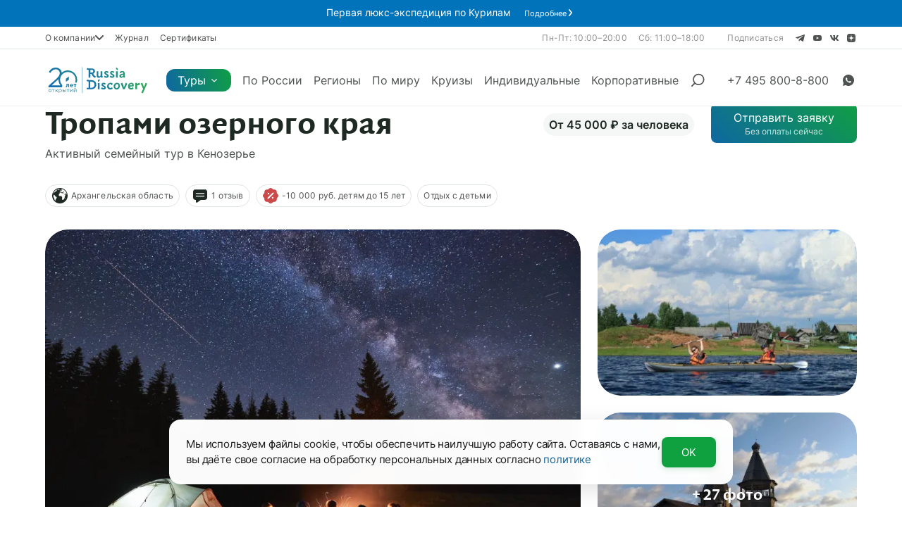

--- FILE ---
content_type: text/html; charset=UTF-8
request_url: https://www.russiadiscovery.ru/tours/arkhangelskaya-oblast-tropami-ozernogo-kraya/
body_size: 68301
content:
<!doctype html >
<html lang="ru"
           >
    <head>
        <meta charset="UTF-8">
        <meta http-equiv="X-UA-Compatible" content="IE=edge">
        <meta name="viewport" content="width=device-width, initial-scale=1, viewport-fit=cover, maximum-scale=1, user-scalable=no">
        <meta name="theme-color" content="#000">
        <meta name="apple-mobile-web-app-capable" content="yes">
        <meta name="apple-touch-fullscreen" content="yes">
        <meta name="mobile-web-app-capable" content="yes">
                <meta name="robots" content="noindex, nofollow"/>
                <link rel="apple-touch-icon" sizes="180x180" href="/apple-touch-icon.png">
        <link rel="icon" type="image/png" sizes="32x32" href="/favicon-32x32.png">
        <link rel="icon" type="image/png" sizes="$is16x16" href="/favicon-16x16.png">
        <link rel="manifest" href="/site.webmanifest">
                    <link rel="preload" href="/js/frontend/appNew.js?id=4caf2d76f48f801167b0e1c59f0ea1a7" as="script" />
        
                        <title>Активный семейный тур в Кенозерье 2026 — Тропами озерного края</title>
        <link rel="canonical" href="https://www.russiadiscovery.ru/tours/arkhangelskaya-oblast-tropami-ozernogo-kraya/">
        <meta property="og:title" content="Активный семейный тур в Кенозерье 2026 — Тропами озерного края">
        <meta property="og:type" content="website">
        <meta property="og:url" content="https://www.russiadiscovery.ru/tours/arkhangelskaya-oblast-tropami-ozernogo-kraya/">
        <meta name="description" content="Отправьтесь на летний отдых в Кенозерье Архангельской области — прогулки по экотропам, посещение старинных северных деревень, катание на байдарках и рыбалка">
        <meta name="keywords" content="туры в Архангельскую область, туры в Архангельскую область летом, туры в Архангельскую область, треккинг в Архангельской области, сплавы в Кенозерье, комбинированные туры в Архангельск">
        <meta property="og:description" content="Отправьтесь на летний отдых в Кенозерье Архангельской области — прогулки по экотропам, посещение старинных северных деревень, катание на байдарках и рыбалка">
        <meta property="og:image" content="https://www.russiadiscovery.ru/storage/images/tours/1579/182/original.jpg">

                <!-- Scripts -->
        <script src="/js/app.js?id=1b360dfe7a37313c70db18084c35c4ee" defer></script>
        <script src="/js/frontend/tour/components.js?id=23cd70c59e8849440fb05499edab249a" defer></script>
                    <script src="/js/frontend/appNew.js?id=4caf2d76f48f801167b0e1c59f0ea1a7" defer></script>
        
            <script src="/js/frontend/tour3.js?id=81c97343eda616a70d1d89ccd29773cd" defer></script>


                    <!-- Third-party scripts -->
                        
            
            <!-- Begin roistat -->
<script>
(function(w, d, s, h, id) {
    w.roistatProjectId = id; w.roistatHost = h;
    var p = d.location.protocol == "https:" ? "https://" : "http://";
    var u = /^.*roistat_visit=[^;]+(.*)?$/.test(d.cookie) ? "/dist/module.js" : "/api/site/1.0/"+id+"/init?referrer="+encodeURIComponent(d.location.href);
    var js = d.createElement(s); js.charset="UTF-8"; js.async = 1; js.src = p+h+u; var js2 = d.getElementsByTagName(s)[0]; js2.parentNode.insertBefore(js, js2);
})(window, document, 'script', 'cloud.roistat.com', '0921cf1d95907e37de1c117ae60abd7c');
</script>
<!-- End roistat -->

<!-- BEGIN WHATSAPP INTEGRATION WITH ROISTAT -->
<script type="bogus" class="js-whatsapp-message-container">
Обязательно отправьте это сообщение. Ваш номер: {roistat_visit}.
Страница обращения: https://www.russiadiscovery.ru/tours/arkhangelskaya-oblast-tropami-ozernogo-kraya/
</script>
<script>
(function() {
    if (window.roistat !== undefined) {
        handler();
    } else {
        var pastCallback = typeof window.onRoistatAllModulesLoaded === "function" ? window.onRoistatAllModulesLoaded : null;
        window.onRoistatAllModulesLoaded = function () {
            if (pastCallback !== null) {
                pastCallback();
            }
            handler();
        };
    }

    function handler() {
        function init() {
            appendMessageToLinks();

            var delays = [1000, 5000, 15000];
            setTimeout(function func(i) {
                if (i === undefined) {
                    i = 0;
                }
                appendMessageToLinks();
                i++;
                if (typeof delays[i] !== 'undefined') {
                    setTimeout(func, delays[i], i);
                }
            }, delays[0]);
        }

        function replaceQueryParam(url, param, value) {
            var explodedUrl = url.split('?');
            var baseUrl = explodedUrl[0] || '';
            var query = '?' + (explodedUrl[1] || '');
            var regex = new RegExp("([?;&])" + param + "[^&;]*[;&]?");
            var queryWithoutParameter = query.replace(regex, "$1").replace(/&$/, '');
            return baseUrl + (queryWithoutParameter.length > 2 ? queryWithoutParameter  + '&' : '?') + (value ? param + "=" + value : '');
        }

        function appendMessageToLinks() {
            var message = document.querySelector('.js-whatsapp-message-container').text;
            var text = message.replace(/{roistat_visit}/g, window.roistatGetCookie('roistat_visit'));
            text = encodeURI(text);
            var linkElements = document.querySelectorAll('[href*="//wa.me"], [href*="//api.whatsapp.com/send"], [href*="//web.whatsapp.com/send"], [href^="whatsapp://send"]');
            for (var elementKey in linkElements) {
                if (linkElements.hasOwnProperty(elementKey)) {
                    var element = linkElements[elementKey];
                    element.href = replaceQueryParam(element.href, 'text', text);
                }
            }
            
            if ((window.roistat.multiwidget.whatsApp !== 'undefined') && (window.roistat.multiwidget.whatsApp.link != null))
            {
              let link = replaceQueryParam(window.roistat.multiwidget.whatsApp.link, 'text', text);
              window.roistat.multiwidget.whatsApp.link = link;
              window.localStorage.setItem('roistat_multiwidgetWhatsAppLink', link);
            }
        }
        if (document.readyState === 'loading') {
            document.addEventListener('DOMContentLoaded', init);
        } else {
            init();
        }
    };
})();
</script>
<style>
.roistat-multiwidget-pulsator-close svg {max-width:none;}
</style>
<!-- END WHATSAPP INTEGRATION WITH ROISTAT -->            <script type="text/javascript">window._ab_id_=164573</script>

<script src="https://cdn.botfaqtor.ru/one.js"></script>        

                    <link rel="stylesheet" href="/css/mainNew.css?id=b098bbfc8f356aaf11ed51a595b1a479">
        
        
            <link rel="stylesheet" href="/css/tour3.css?id=93d8d56fe972d4bd3fda8b566889df39">
    <link rel="stylesheet" href="/css/tour3-mobile.css?id=7bfc75a9cdc849f165ccfde7918ca2be">
        
                
        <link rel="stylesheet" href="https://www.russiadiscovery.ru/css/from-admin.css?1769103835"> 
    </head>
    <body>
            <header
        class="d-header d-header_dark "
>
            <div style="display: flex; justify-content: center; background:#0073ba; font-size:14px; padding:2px;"
     class="header-plate">
    <span style="color: white; margin-right: 1em;"><style>
.header-plate__link {
  padding: 1px 5px!important;
  font-size: 11px!important;
}
</style><p>Первая люкс-экспедиция по Курилам</p></span>
            <a href="https://www.russiadiscovery.ru/tours/kueilskie-ostrova-ozherelje-tikhogo-okeana/" target="_blank" style="color:#FFF;" class="header-plate__link">
            Подробнее
            <svg width="5" height="10" viewBox="0 0 5 10" fill="none" xmlns="http://www.w3.org/2000/svg">
                <path d="M1.48434 0.312732C1.41595 0.227267 1.33139 0.156111 1.2355 0.103325C1.1396 0.050539 1.03425 0.0171577 0.925459 0.00508663C0.705739 -0.0192919 0.485335 0.0446112 0.312732 0.182738C0.140128 0.320865 0.0294652 0.521901 0.00508663 0.74162C-0.0192919 0.961339 0.0446113 1.18174 0.182738 1.35435L3.09926 5L0.182738 8.64565C0.0446113 8.81826 -0.0192919 9.03866 0.00508663 9.25838C0.0294652 9.4781 0.140128 9.67914 0.312732 9.81726C0.485335 9.95539 0.705739 10.0193 0.925459 9.99491C1.14518 9.97053 1.34621 9.85987 1.48434 9.68727L4.81751 5.52081C4.93584 5.37301 5.00031 5.18933 5.00031 5C5.00031 4.81067 4.93584 4.62699 4.81751 4.47919L1.48434 0.312732Z"
                      fill="white"></path>
            </svg>
        </a>
    </div>        <!-- header top start -->
    <div class="d-header__navbar section">
        <div class="d-header__wrap wrap-sm">
        
          
        
            <div class="d-header__row d-header__row_desktop">
                <div class="d-header__navbar-links">
                                      <div class="d-header__navbar-dropdown">
                      <button type="button" class="d-header__navbar-link d-header__navbar-dropdown-toggle">
                        О компании
                        <svg class="d-header__navbar-dropdown-arrow" viewBox="0 0 12 8" fill="none" xmlns="http://www.w3.org/2000/svg">
                          <path d="M1 1L6 6L11 1" stroke="currentColor" stroke-width="2" stroke-linecap="round" stroke-linejoin="round"/>
                        </svg>
                      </button>
                      <div class="d-header__navbar-dropdown-menu">
                                                  <a href="/o-kompanii/" class="d-header__navbar-dropdown-link">О нас</a>
                                                  <a href="/kontakty/" class="d-header__navbar-dropdown-link">Контакты</a>
                                                  <a href="/o-kompanii/pressa_o_nas/" class="d-header__navbar-dropdown-link">СМИ о нас</a>
                                                  <a href="/novosti/" class="d-header__navbar-dropdown-link">Новости</a>
                                                  <a href="/o-kompanii/otzyvy/" class="d-header__navbar-dropdown-link">Отзывы</a>
                                                  <a href="/partnership/" class="d-header__navbar-dropdown-link">Сотрудничество</a>
                                                  <a href="/o-kompanii/vakansii/" class="d-header__navbar-dropdown-link">Вакансии</a>
                                                  <a href="/o-kompanii/team/" class="d-header__navbar-dropdown-link">Команда</a>
                                                  <a href="/o-kompanii/history/" class="d-header__navbar-dropdown-link">История компании</a>
                                              </div>
                    </div>
                                    
                                      <a href="/news/" class="d-header__navbar-link">Журнал</a>
                                      <a href="https://gift.russiadiscovery.ru/" class="d-header__navbar-link">Сертификаты</a>
                                    
                </div>

                <div class="d-header__navbar-group">
                    <div class="d-header__open">
                        <p class="d-header__text d-header__navbar-label">Пн-Пт: 10:00–20:00</p>
                        <p class="d-header__text d-header__navbar-label">Сб: 11:00–18:00</p>
                    </div>

                    <div class="d-header__social">
                        <p class="d-header__text d-header__navbar-label">Подписаться</p>
                        <a href="https://t.me/RussiaDiscovery" target="_blank" rel="noopener noreferrer"
                           class="d-header__social-url">
                            <svg class="d-header__social-ico" viewBox="0 0 16 16" fill="none"
                                 xmlns="http://www.w3.org/2000/svg">
                                <path d="M12.9446 3.11366L1.42725 7.19361C0.963775 7.38361 0.807013 7.7641 1.31523 7.97059L4.26994 8.83318L11.414 4.77726C11.8041 4.52263 12.2035 4.59053 11.8598 4.87063L5.72401 9.97412L5.53127 12.1339C5.70979 12.4674 6.03667 12.4689 6.24517 12.3032L7.94274 10.8276L10.8501 12.8276C11.5254 13.1948 11.8928 12.9578 12.0381 12.2847L13.945 3.98979C14.143 3.16127 13.8054 2.79622 12.9446 3.11366Z"
                                      fill="currentColor"/>
                            </svg>
                        </a>
                        <a href="https://www.youtube.com/user/TheRussiaDiscovery" target="_blank" rel="noopener noreferrer"
                           class="d-header__social-url">
                            <svg class="d-header__social-ico" viewBox="0 0 16 16" fill="none"
                                 xmlns="http://www.w3.org/2000/svg">
                                <path d="M6.8 9.71429L9.914 8L6.8 6.28571V9.71429ZM13.736 5.24C13.814 5.50857 13.868 5.86857 13.904 6.32571C13.946 6.78286 13.964 7.17714 13.964 7.52L14 8C14 9.25143 13.904 10.1714 13.736 10.76C13.586 11.2743 13.238 11.6057 12.698 11.7486C12.416 11.8229 11.9 11.8743 11.108 11.9086C10.328 11.9486 9.614 11.9657 8.954 11.9657L8 12C5.486 12 3.92 11.9086 3.302 11.7486C2.762 11.6057 2.414 11.2743 2.264 10.76C2.186 10.4914 2.132 10.1314 2.096 9.67429C2.054 9.21714 2.036 8.82286 2.036 8.48L2 8C2 6.74857 2.096 5.82857 2.264 5.24C2.414 4.72571 2.762 4.39429 3.302 4.25143C3.584 4.17714 4.1 4.12571 4.892 4.09143C5.672 4.05143 6.386 4.03429 7.046 4.03429L8 4C10.514 4 12.08 4.09143 12.698 4.25143C13.238 4.39429 13.586 4.72571 13.736 5.24Z"
                                      fill="currentColor"/>
                            </svg>
                        </a>
                        <a href="https://vk.com/russiadiscovery" target="_blank" rel="noopener noreferrer"
                           class="d-header__social-url">
                            <svg class="d-header__social-ico" viewBox="0 0 16 16" fill="none"
                                 xmlns="http://www.w3.org/2000/svg">
                                <path d="M13.5172 11.9994H12.2039C11.707 11.9994 11.5573 11.5477 10.6666 10.5475C9.88812 9.70558 9.55935 9.60091 9.36243 9.60091C9.09009 9.60091 9.01582 9.68491 9.01582 10.1055V11.4314C9.01582 11.79 8.91218 12 8.07731 12C7.26736 11.9389 6.48193 11.6628 5.7857 11.1944C5.08948 10.7259 4.50239 10.0786 4.07279 9.30563C3.05274 7.88092 2.34299 6.20876 2 4.42216C2 4.20118 2.07485 4.00088 2.45026 4.00088H3.76302C4.10043 4.00088 4.22192 4.16952 4.35434 4.55914C4.99173 6.66424 6.07937 8.49538 6.52099 8.49538C6.69026 8.49538 6.76396 8.41138 6.76396 7.93776V5.76934C6.70811 4.78011 6.24001 4.69676 6.24001 4.3388C6.24593 4.24437 6.28442 4.15624 6.34732 4.09314C6.41021 4.03004 6.49255 3.99694 6.57684 4.00088H8.64041C8.92254 4.00088 9.01582 4.15853 9.01582 4.53717V7.46415C9.01582 7.78011 9.13673 7.88478 9.22195 7.88478C9.39122 7.88478 9.52135 7.78011 9.83169 7.43249C10.4969 6.52208 11.0404 5.50777 11.445 4.42151C11.4864 4.29109 11.5647 4.17945 11.668 4.10362C11.7712 4.02779 11.8937 3.99194 12.0168 4.00152H13.3301C13.7239 4.00152 13.8074 4.2225 13.7239 4.53781C13.2463 5.7386 12.6552 6.87843 11.9609 7.93776C11.8193 8.18006 11.7628 8.30606 11.9609 8.59036C12.091 8.81133 12.5517 9.24295 12.8608 9.65325C13.3111 10.1572 13.6848 10.74 13.9675 11.3784C14.0803 11.7894 13.8921 11.9994 13.5172 11.9994Z"
                                      fill="currentColor"/>
                            </svg>
                        </a>
                        <a href="https://dzen.ru/russiadiscovery" target="_blank" rel="noopener noreferrer"
                           class="d-header__social-url">
                            <svg class="d-header__social-ico" viewBox="0 0 16 16" fill="none"
                                 xmlns="http://www.w3.org/2000/svg">
                                <path fill-rule="evenodd" clip-rule="evenodd"
                                      d="M6.3954 2.01147C4.65007 2.04691 3.72608 2.23451 3.08943 2.68273C2.59587 3.0302 2.29112 3.66133 2.13932 4.65035C2.0479 5.2459 2.01698 5.80879 2.00696 7.06011L2 7.92973L2.11586 7.92965C2.35278 7.92948 3.22583 7.89332 3.68403 7.86468C5.06663 7.77827 5.79843 7.59877 6.40141 7.19817C6.95924 6.82757 7.33549 6.32206 7.56051 5.64091C7.77643 4.98729 7.87615 4.07222 7.92532 2.2933L7.93333 2.00343L7.23757 2.00596C6.85489 2.00736 6.47592 2.00984 6.3954 2.01147ZM8.07454 2.29745C8.12216 4.05713 8.22123 4.975 8.43417 5.62949C8.67487 6.36938 9.12198 6.93262 9.75815 7.29739C10.2822 7.59787 10.9383 7.75747 11.9938 7.84124C12.43 7.87586 13.5836 7.92973 13.8889 7.92973H14L13.993 7.06011C13.9812 5.61142 13.9349 4.95885 13.7964 4.29049C13.6561 3.6133 13.3888 3.07855 13.0455 2.78813C12.5442 2.36412 11.8198 2.14532 10.6235 2.05664C10.1846 2.0241 9.85254 2.01424 8.95557 2.00709L8.06648 2L8.07454 2.29745ZM2.00696 8.93989C2.01698 10.1912 2.0479 10.7541 2.13932 11.3496C2.24374 12.03 2.4215 12.5421 2.68001 12.9073C3.08392 13.478 3.85331 13.8005 5.09535 13.9197C5.61745 13.9698 6.01507 13.9847 7.04436 13.9929L7.93342 14L7.92536 13.7084C7.88521 12.2557 7.80771 11.3573 7.67039 10.7523C7.47064 9.87242 7.0574 9.23727 6.40141 8.80192C5.82224 8.41757 5.11991 8.2361 3.86557 8.14674C3.45018 8.11714 2.37479 8.07027 2.11121 8.07027H2L2.00696 8.93989ZM13.2587 8.08866C11.672 8.15155 10.9614 8.23846 10.3401 8.44557C9.37969 8.76569 8.72968 9.43169 8.42184 10.411C8.2643 10.9122 8.17804 11.5216 8.12322 12.5209C8.10139 12.9187 8.07037 13.7141 8.0703 13.8782L8.07024 14L8.95744 13.9929C9.84887 13.9858 10.1627 13.9765 10.6176 13.9435C11.8143 13.8569 12.5515 13.6338 13.0499 13.2076C13.3925 12.9146 13.6565 12.3849 13.7964 11.7095C13.9349 11.0412 13.9812 10.3886 13.993 8.93989L14 8.07027L13.8197 8.07192C13.7205 8.07283 13.4681 8.08036 13.2587 8.08866Z"
                                      fill="currentColor"/>
                            </svg>
                        </a>
                    </div>
                </div>

            </div><!-- /nav desktop -->
        </div>
    </div>
    <!-- header top end -->
    <!-- header center start -->
    <div class="d-header__content section">
        <div class="d-header__wrap wrap-sm">
            <div class="d-header__row">
                <a href="/" class="d-header__logo">
                    <picture>
                        <source srcset="/media/images/header/logo-white.svg?20250401">
                        <img src="/media/images/header/logo-white.svg?20250401" alt="RussiaDiscovery"
                             class="d-header__logo-src d-header__logo-src_white"/>
                    </picture>
                    <picture>
                        <source srcset="/media/images/header/logo-green.svg?20250401">
                        <img src="/media/images/header/logo-green.svg?20250401" alt="RussiaDiscovery"
                             class="d-header__logo-src d-header__logo-src_dark"/>
                    </picture>
                </a>
                <div class="d-header__nav">
                    <!-- nav start -->
                    <nav class="megamenu">
                        <div class="megamenu__list">
                          
                          <!-- dropdown start -->
<div class="megamenu__item megamenu__item_dropdown">
    <a href="javascript:void(0)"
       class="megamenu__link megamenu__link_dropdown d-button d-button_primary"
       data-js-homepage="toggle-dropdown">
        Туры
        <svg class="megamenu__link-angle" width="25" height="24" viewBox="0 0 25 24"
             fill="none" xmlns="http://www.w3.org/2000/svg">
            <path d="M7.5 10L12.5 15L17.5 10" stroke="currentColor" stroke-width="2"
                  stroke-linecap="round" stroke-linejoin="round"/>
        </svg>
    </a>
    <div class="megamenu__dropdown section">
        <div class="megamenu__wrap wrap-sm">
            <div class="megamenu__container">
                <div class="megamenu__heading">
                    <p class="megamenu__title">Каталог туров</p>
                    <a href="https://www.russiadiscovery.ru/tours/" class="megamenu__heading-url">Смотреть
                        все</a>
                </div>
                <div class="megamenu__body" data-js-homepage="megamenu-body">
                                                                        <div class="megamenu__dropdown-item">
                                <a href="javascript:void(0)" class="megamenu__dropdown-link"
                                   data-js-homepage="open-subnav">Регионы</a>
                                <div class="megamenu__dropdown-group">
                                    <div class="megamenu__dropdown-list">
                                                                                                                                    <a
                                                        class="megamenu__dropdown-sublink"
                                                        href="https://www.russiadiscovery.ru/regions/adygeya/">
                                                    Адыгея
                                                </a>
                                                                                                                                                                                <a
                                                        class="megamenu__dropdown-sublink"
                                                        href="https://www.russiadiscovery.ru/regions/altay/">
                                                    Алтай
                                                </a>
                                                                                                                                                                                <a
                                                        class="megamenu__dropdown-sublink"
                                                        href="https://www.russiadiscovery.ru/regions/antarktida/">
                                                    Антарктида
                                                </a>
                                                                                                                                                                                <a
                                                        class="megamenu__dropdown-sublink"
                                                        href="https://www.russiadiscovery.ru/regions/arktika/">
                                                    Арктика
                                                </a>
                                                                                                                                                                                <a
                                                        class="megamenu__dropdown-sublink"
                                                        href="https://www.russiadiscovery.ru/regions/arkhangelskaya-oblast/">
                                                    Архангельская область
                                                </a>
                                                                                                                                                                                <a
                                                        class="megamenu__dropdown-sublink"
                                                        href="https://www.russiadiscovery.ru/regions/arkhyz/">
                                                    Архыз
                                                </a>
                                                                                                                                                                                <a
                                                        class="megamenu__dropdown-sublink"
                                                        href="https://www.russiadiscovery.ru/regions/baykal/">
                                                    Байкал
                                                </a>
                                                                                                                                                                                <a
                                                        class="megamenu__dropdown-sublink"
                                                        href="https://www.russiadiscovery.ru/regions/baikonur/">
                                                    Байконур
                                                </a>
                                                                                                                                                                                <a
                                                        class="megamenu__dropdown-sublink"
                                                        href="https://www.russiadiscovery.ru/regions/vostochniy-sayan/">
                                                    Восточный Саян
                                                </a>
                                                                                                                                                                                <a
                                                        class="megamenu__dropdown-sublink"
                                                        href="https://www.russiadiscovery.ru/regions/dagestan/">
                                                    Дагестан
                                                </a>
                                                                                                                                                                                <a
                                                        class="megamenu__dropdown-sublink"
                                                        href="https://www.russiadiscovery.ru/regions/ingushetiya/">
                                                    Ингушетия
                                                </a>
                                                                                                                                                                                <a
                                                        class="megamenu__dropdown-sublink"
                                                        href="https://www.russiadiscovery.ru/regions/kavkaz/">
                                                    Кавказ
                                                </a>
                                                                                                                                                                                <a
                                                        class="megamenu__dropdown-sublink"
                                                        href="https://www.russiadiscovery.ru/regions/kaliningradskaya-oblast/">
                                                    Калининградская область
                                                </a>
                                                                                                                                                                                <a
                                                        class="megamenu__dropdown-sublink"
                                                        href="https://www.russiadiscovery.ru/regions/kamchatka/">
                                                    Камчатка
                                                </a>
                                                                                                                                                                                <a
                                                        class="megamenu__dropdown-sublink"
                                                        href="https://www.russiadiscovery.ru/regions/kareliya/">
                                                    Карелия
                                                </a>
                                                                                                                                                                                <a
                                                        class="megamenu__dropdown-sublink"
                                                        href="https://www.russiadiscovery.ru/regions/kolskiy-poluostrov/">
                                                    Кольский полуостров
                                                </a>
                                                                                                                                                                                <a
                                                        class="megamenu__dropdown-sublink"
                                                        href="https://www.russiadiscovery.ru/regions/komandorskie-ostrova/">
                                                    Командорские острова
                                                </a>
                                                                                                                                                                                <a
                                                        class="megamenu__dropdown-sublink"
                                                        href="https://www.russiadiscovery.ru/regions/krasnodarskiy-krai/">
                                                    Краснодарский край
                                                </a>
                                                                                                                                                                                <a
                                                        class="megamenu__dropdown-sublink"
                                                        href="https://www.russiadiscovery.ru/regions/magadan/">
                                                    Магаданская область
                                                </a>
                                                                                                                                                                                <a
                                                        class="megamenu__dropdown-sublink"
                                                        href="https://www.russiadiscovery.ru/regions/nenetskiy-avtonomnyy-okrug/">
                                                    Ненецкий автономный округ
                                                </a>
                                                                                                                                                                                <a
                                                        class="megamenu__dropdown-sublink"
                                                        href="https://www.russiadiscovery.ru/regions/plato-putorana/">
                                                    Плато Путорана
                                                </a>
                                                                                                                                                                                <a
                                                        class="megamenu__dropdown-sublink"
                                                        href="https://www.russiadiscovery.ru/regions/primore/">
                                                    Приморье
                                                </a>
                                                                                                                                                                                <a
                                                        class="megamenu__dropdown-sublink"
                                                        href="https://www.russiadiscovery.ru/regions/prielbruse/">
                                                    Приэльбрусье
                                                </a>
                                                                                                                                                                                <a
                                                        class="megamenu__dropdown-sublink"
                                                        href="https://www.russiadiscovery.ru/regions/samarskaya-oblast/">
                                                    Самарская область
                                                </a>
                                                                                                                                                                                <a
                                                        class="megamenu__dropdown-sublink"
                                                        href="https://www.russiadiscovery.ru/regions/sakhalin-i-kurilskie-ostrova/">
                                                    Сахалин и Курильские острова
                                                </a>
                                                                                                                                                                                <a
                                                        class="megamenu__dropdown-sublink"
                                                        href="https://www.russiadiscovery.ru/regions/severnaya-osetiya/">
                                                    Северная Осетия
                                                </a>
                                                                                                                                                                                <a
                                                        class="megamenu__dropdown-sublink"
                                                        href="https://www.russiadiscovery.ru/regions/severnyy-polyus/">
                                                    Северный полюс
                                                </a>
                                                                                                                                                                                <a
                                                        class="megamenu__dropdown-sublink"
                                                        href="https://www.russiadiscovery.ru/regions/sibir-krasnoyarskiy-kray-tuva-khakassiya/">
                                                    Сибирь
                                                </a>
                                                                                                                                                                                <a
                                                        class="megamenu__dropdown-sublink"
                                                        href="https://www.russiadiscovery.ru/regions/taymyr/">
                                                    Таймыр
                                                </a>
                                                                                                                                                                                <a
                                                        class="megamenu__dropdown-sublink"
                                                        href="https://www.russiadiscovery.ru/regions/tverskaya-oblast/">
                                                    Тверская область
                                                </a>
                                                                                                                                                                                <a
                                                        class="megamenu__dropdown-sublink"
                                                        href="https://www.russiadiscovery.ru/regions/ural/">
                                                    Урал
                                                </a>
                                                                                                                                                                                <a
                                                        class="megamenu__dropdown-sublink"
                                                        href="https://www.russiadiscovery.ru/regions/khabarovsky-krai/">
                                                    Хабаровский край
                                                </a>
                                                                                                                                                                                <a
                                                        class="megamenu__dropdown-sublink"
                                                        href="https://www.russiadiscovery.ru/regions/chechnya/">
                                                    Чечня
                                                </a>
                                                                                                                                                                                <a
                                                        class="megamenu__dropdown-sublink"
                                                        href="https://www.russiadiscovery.ru/regions/chukotka/">
                                                    Чукотка
                                                </a>
                                                                                                                                                                                <a
                                                        class="megamenu__dropdown-sublink"
                                                        href="https://www.russiadiscovery.ru/regions/shantarskie-ostrova/">
                                                    Шантарские острова
                                                </a>
                                                                                                                                                                                <a
                                                        class="megamenu__dropdown-sublink"
                                                        href="https://www.russiadiscovery.ru/regions/svalbard/">
                                                    Шпицберген
                                                </a>
                                                                                                                                                                                <a
                                                        class="megamenu__dropdown-sublink"
                                                        href="https://www.russiadiscovery.ru/regions/elbrus/">
                                                    Эльбрус
                                                </a>
                                                                                                                                                                                <a
                                                        class="megamenu__dropdown-sublink"
                                                        href="https://www.russiadiscovery.ru/regions/yakutiya/">
                                                    Якутия
                                                </a>
                                                                                                                                                                                <a
                                                        class="megamenu__dropdown-sublink"
                                                        href="https://www.russiadiscovery.ru/regions/yamal/">
                                                    Ямал
                                                </a>
                                                                                                                        </div>
                                </div>
                            </div>
                                                                                                <div class="megamenu__dropdown-item">
                                <a href="javascript:void(0)" class="megamenu__dropdown-link"
                                   data-js-homepage="open-subnav">Коллекции</a>
                                <div class="megamenu__dropdown-group">
                                    <div class="megamenu__dropdown-list">
                                                                                                                                    <a
                                                        class="megamenu__dropdown-sublink"
                                                        href="https://www.russiadiscovery.ru/tours/zolotaya-kollekciya-russiadiscovery/">
                                                    Наши лучшие туры
                                                </a>
                                                                                                                                                                                <a
                                                        class="megamenu__dropdown-sublink"
                                                        href="https://www.russiadiscovery.ru/tours/tury-na-23-fevralya/">
                                                    Туры на 23 Февраля
                                                </a>
                                                                                                                                                                                <a
                                                        class="megamenu__dropdown-sublink"
                                                        href="https://www.russiadiscovery.ru/tours/tury-na-8-marta/">
                                                    Туры на 8 Марта
                                                </a>
                                                                                                                                                                                <a
                                                        class="megamenu__dropdown-sublink"
                                                        href="https://www.russiadiscovery.ru/tours/severnoe-siyanie/">
                                                    Северное сияние
                                                </a>
                                                                                                                                                                                <a
                                                        class="megamenu__dropdown-sublink"
                                                        href="https://www.russiadiscovery.ru/tours/discovery-special/">
                                                    DiscoverySpecial: туры по всему миру
                                                </a>
                                                                                                                                                                                <a
                                                        class="megamenu__dropdown-sublink"
                                                        href="https://www.russiadiscovery.ru/tours/leto-2025/">
                                                    Лето 2026
                                                </a>
                                                                                                                                                                                <a
                                                        class="megamenu__dropdown-sublink"
                                                        href="https://www.russiadiscovery.ru/tours/tury-vykhodnogo-dnya/">
                                                    Туры выходного дня
                                                </a>
                                                                                                                                                                                <a
                                                        class="megamenu__dropdown-sublink"
                                                        href="https://www.russiadiscovery.ru/tours/terra-incognita/">
                                                    Terra Incognita
                                                </a>
                                                                                                                                                                                <a
                                                        class="megamenu__dropdown-sublink"
                                                        href="https://www.russiadiscovery.ru/tours/unesco/">
                                                    Всемирное наследие ЮНЕСКО
                                                </a>
                                                                                                                                                                                <a
                                                        class="megamenu__dropdown-sublink"
                                                        href="https://www.russiadiscovery.ru/tours/glamping/">
                                                    Глэмпинг
                                                </a>
                                                                                                                                                                                <a
                                                        class="megamenu__dropdown-sublink"
                                                        href="https://www.russiadiscovery.ru/tours/individualnye-tury/">
                                                    VIP-туры
                                                </a>
                                                                                                                                                                                <a
                                                        class="megamenu__dropdown-sublink"
                                                        href="https://www.russiadiscovery.ru/tours/avtorskie-tury/">
                                                    Авторские туры
                                                </a>
                                                                                                                                                                                <a
                                                        class="megamenu__dropdown-sublink"
                                                        href="https://www.russiadiscovery.ru/tours/gastronomicheskie-tury/">
                                                    Гастрономические туры
                                                </a>
                                                                                                                                                                                <a
                                                        class="megamenu__dropdown-sublink"
                                                        href="https://www.russiadiscovery.ru/tours/individual-tours/">
                                                    Индивидуальные туры
                                                </a>
                                                                                                                                                                                <a
                                                        class="megamenu__dropdown-sublink"
                                                        href="https://www.russiadiscovery.ru/tours/corporate/">
                                                    Корпоративные туры
                                                </a>
                                                                                                                                                                                <a
                                                        class="megamenu__dropdown-sublink"
                                                        href="https://www.russiadiscovery.ru/tours/nablyudenie-za-zhivotnymi/">
                                                    Наблюдение за животными
                                                </a>
                                                                                                                                                                                <a
                                                        class="megamenu__dropdown-sublink"
                                                        href="https://www.russiadiscovery.ru/tours/tury-novinky/">
                                                    Новинки
                                                </a>
                                                                                                                                                                                <a
                                                        class="megamenu__dropdown-sublink"
                                                        href="https://www.russiadiscovery.ru/tours/otdykh-s-detmi/">
                                                    Отдых с детьми
                                                </a>
                                                                                                                                                                                <a
                                                        class="megamenu__dropdown-sublink"
                                                        href="https://www.russiadiscovery.ru/tours/skidki-na-tury-po-rossii/">
                                                    Спецпредложения
                                                </a>
                                                                                                                                                                                <a
                                                        class="megamenu__dropdown-sublink"
                                                        href="https://www.russiadiscovery.ru/tours/tury-s-vertoletnoi-programmoi/">
                                                    Туры с вертолетной программой
                                                </a>
                                                                                                                                                                                <a
                                                        class="megamenu__dropdown-sublink"
                                                        href="https://www.russiadiscovery.ru/tours/nablyudenie-za-kitami/">
                                                    Увидеть китов
                                                </a>
                                                                                                                                                                                <a
                                                        class="megamenu__dropdown-sublink"
                                                        href="https://www.russiadiscovery.ru/tours/populyarnye-tury-po-rossii/">
                                                    Хиты
                                                </a>
                                                                                                                                                                                <a
                                                        class="megamenu__dropdown-sublink"
                                                        href="https://www.russiadiscovery.ru/tours/eco/">
                                                    Эко
                                                </a>
                                                                                                                        </div>
                                </div>
                            </div>
                                                                                                <div class="megamenu__dropdown-item">
                                <a href="javascript:void(0)" class="megamenu__dropdown-link"
                                   data-js-homepage="open-subnav">Виды отдыха</a>
                                <div class="megamenu__dropdown-group">
                                    <div class="megamenu__dropdown-list">
                                                                                                                                    <a
                                                        class="megamenu__dropdown-sublink"
                                                        href="https://www.russiadiscovery.ru/tours/velotury/">
                                                    Велотуры
                                                </a>
                                                                                                                                                                                <a
                                                        class="megamenu__dropdown-sublink"
                                                        href="https://www.russiadiscovery.ru/tours/voskhozhdeniya/">
                                                    Восхождения
                                                </a>
                                                                                                                                                                                <a
                                                        class="megamenu__dropdown-sublink"
                                                        href="https://www.russiadiscovery.ru/tours/gornolyzhnye-tury/">
                                                    Горнолыжные туры
                                                </a>
                                                                                                                                                                                <a
                                                        class="megamenu__dropdown-sublink"
                                                        href="https://www.russiadiscovery.ru/tours/dzhip-tury/">
                                                    Джип-туры
                                                </a>
                                                                                                                                                                                <a
                                                        class="megamenu__dropdown-sublink"
                                                        href="https://www.russiadiscovery.ru/tours/kombinirovannye-tury/">
                                                    Комбинированные туры
                                                </a>
                                                                                                                                                                                <a
                                                        class="megamenu__dropdown-sublink"
                                                        href="https://www.russiadiscovery.ru/tours/konnye-tury/">
                                                    Конные туры
                                                </a>
                                                                                                                                                                                <a
                                                        class="megamenu__dropdown-sublink"
                                                        href="https://www.russiadiscovery.ru/tours/ekspeditsionnye-kruizy/">
                                                    Круизы
                                                </a>
                                                                                                                                                                                <a
                                                        class="megamenu__dropdown-sublink"
                                                        href="https://www.russiadiscovery.ru/tours/lyzhnye-tury/">
                                                    Лыжные туры
                                                </a>
                                                                                                                                                                                <a
                                                        class="megamenu__dropdown-sublink"
                                                        href="https://www.russiadiscovery.ru/tours/obzornye-tury/">
                                                    Обзорные туры
                                                </a>
                                                                                                                                                                                <a
                                                        class="megamenu__dropdown-sublink"
                                                        href="https://www.russiadiscovery.ru/tours/retreat-tour/">
                                                    Ретрит-туры
                                                </a>
                                                                                                                                                                                <a
                                                        class="megamenu__dropdown-sublink"
                                                        href="https://www.russiadiscovery.ru/tours/splavy-na-raftakh/">
                                                    Сплавы
                                                </a>
                                                                                                                                                                                <a
                                                        class="megamenu__dropdown-sublink"
                                                        href="https://www.russiadiscovery.ru/tours/trekkingi/">
                                                    Треккинг
                                                </a>
                                                                                                                                                                                <a
                                                        class="megamenu__dropdown-sublink"
                                                        href="https://www.russiadiscovery.ru/tours/safari-na-kvadrotsiklakh/">
                                                    Туры на квадроциклах
                                                </a>
                                                                                                                                                                                <a
                                                        class="megamenu__dropdown-sublink"
                                                        href="https://www.russiadiscovery.ru/tours/safari-na-snegokhodakh/">
                                                    Туры на снегоходах
                                                </a>
                                                                                                                                                                                <a
                                                        class="megamenu__dropdown-sublink"
                                                        href="https://www.russiadiscovery.ru/tours/safari-na-sobachikh-upryazhkakh/">
                                                    Туры на собачьих упряжках
                                                </a>
                                                                                                                                                                                <a
                                                        class="megamenu__dropdown-sublink"
                                                        href="https://www.russiadiscovery.ru/tours/ekspeditsii/">
                                                    Экспедиции
                                                </a>
                                                                                                                                                                                <a
                                                        class="megamenu__dropdown-sublink"
                                                        href="https://www.russiadiscovery.ru/tours/etnotury/">
                                                    Этнотуры
                                                </a>
                                                                                                                                                                                <a
                                                        class="megamenu__dropdown-sublink"
                                                        href="https://www.russiadiscovery.ru/tours/parusnye-tury/">
                                                    Яхтинг
                                                </a>
                                                                                                                        </div>
                                </div>
                            </div>
                                                                                                <div class="megamenu__dropdown-item">
                                <a href="javascript:void(0)" class="megamenu__dropdown-link"
                                   data-js-homepage="open-subnav">Сезоны</a>
                                <div class="megamenu__dropdown-group">
                                    <div class="megamenu__dropdown-list">
                                                                                                                                    <a
                                                        class="megamenu__dropdown-sublink"
                                                        href="https://www.russiadiscovery.ru/seasons/vesna/">
                                                    Весна
                                                </a>
                                                                                                                                                                                <a
                                                        class="megamenu__dropdown-sublink"
                                                        href="https://www.russiadiscovery.ru/seasons/zima/">
                                                    Зима
                                                </a>
                                                                                                                                                                                <a
                                                        class="megamenu__dropdown-sublink"
                                                        href="https://www.russiadiscovery.ru/seasons/leto/">
                                                    Лето
                                                </a>
                                                                                                                                                                                <a
                                                        class="megamenu__dropdown-sublink"
                                                        href="https://www.russiadiscovery.ru/seasons/osen/">
                                                    Осень
                                                </a>
                                                                                                                        </div>
                                </div>
                            </div>
                                                                                                <div class="megamenu__dropdown-item">
                                <a href="javascript:void(0)" class="megamenu__dropdown-link"
                                   data-js-homepage="open-subnav">Месяцы</a>
                                <div class="megamenu__dropdown-group">
                                    <div class="megamenu__dropdown-list">
                                                                                                                                    <a
                                                        class="megamenu__dropdown-sublink"
                                                        href="https://www.russiadiscovery.ru/seasons/zima/yanvar/">
                                                    Январь
                                                </a>
                                                                                                                                                                                <a
                                                        class="megamenu__dropdown-sublink"
                                                        href="https://www.russiadiscovery.ru/seasons/zima/fevral/">
                                                    Февраль
                                                </a>
                                                                                                                                                                                <a
                                                        class="megamenu__dropdown-sublink"
                                                        href="https://www.russiadiscovery.ru/seasons/vesna/mart/">
                                                    Март
                                                </a>
                                                                                                                                                                                <a
                                                        class="megamenu__dropdown-sublink"
                                                        href="https://www.russiadiscovery.ru/seasons/vesna/aprel/">
                                                    Апрель
                                                </a>
                                                                                                                                                                                <a
                                                        class="megamenu__dropdown-sublink"
                                                        href="https://www.russiadiscovery.ru/seasons/vesna/may/">
                                                    Май
                                                </a>
                                                                                                                                                                                <a
                                                        class="megamenu__dropdown-sublink"
                                                        href="https://www.russiadiscovery.ru/seasons/leto/iyun/">
                                                    Июнь
                                                </a>
                                                                                                                                                                                <a
                                                        class="megamenu__dropdown-sublink"
                                                        href="https://www.russiadiscovery.ru/seasons/leto/iyul/">
                                                    Июль
                                                </a>
                                                                                                                                                                                <a
                                                        class="megamenu__dropdown-sublink"
                                                        href="https://www.russiadiscovery.ru/seasons/leto/avgust/">
                                                    Август
                                                </a>
                                                                                                                                                                                <a
                                                        class="megamenu__dropdown-sublink"
                                                        href="https://www.russiadiscovery.ru/seasons/osen/sentyabr/">
                                                    Сентябрь
                                                </a>
                                                                                                                                                                                <a
                                                        class="megamenu__dropdown-sublink"
                                                        href="https://www.russiadiscovery.ru/seasons/osen/oktyabr/">
                                                    Октябрь
                                                </a>
                                                                                                                                                                                <a
                                                        class="megamenu__dropdown-sublink"
                                                        href="https://www.russiadiscovery.ru/seasons/osen/noyabr/">
                                                    Ноябрь
                                                </a>
                                                                                                                                                                                <a
                                                        class="megamenu__dropdown-sublink"
                                                        href="https://www.russiadiscovery.ru/seasons/zima/dekabr/">
                                                    Декабрь
                                                </a>
                                                                                                                        </div>
                                </div>
                            </div>
                                                            </div>
                
                
            </div>
        </div>
    </div>
</div>
<!-- dropdown end -->                          
                                                      <div class="megamenu__item megamenu__item_default">
                                <a href="/tours/"
                                   class="megamenu__link megamenu__link_default">По России</a>
                            </div>
                                                      <div class="megamenu__item megamenu__item_default">
                                <a href="/regions/"
                                   class="megamenu__link megamenu__link_default">Регионы</a>
                            </div>
                                                      <div class="megamenu__item megamenu__item_default">
                                <a href="/discovery-special/"
                                   class="megamenu__link megamenu__link_default">По миру</a>
                            </div>
                                                      <div class="megamenu__item megamenu__item_default">
                                <a href="/tours/ekspeditsionnye-kruizy/"
                                   class="megamenu__link megamenu__link_default">Круизы</a>
                            </div>
                                                      <div class="megamenu__item megamenu__item_default">
                                <a href="/tours/individual-tours/"
                                   class="megamenu__link megamenu__link_default">Индивидуальные</a>
                            </div>
                                                      <div class="megamenu__item megamenu__item_default">
                                <a href="/corporate/"
                                   class="megamenu__link megamenu__link_default">Корпоративные</a>
                            </div>
                                                      <div class="megamenu__item megamenu__item_default">
                                <button type="button" class="megamenu__link megamenu__link_search"
                                        data-js-homepage="search-open">
                                    <svg class="megamenu__search-ico" viewBox="0 0 29 29" fill="none"
                                         xmlns="http://www.w3.org/2000/svg">
                                        <path d="M23.8057 13.1431C23.8057 18.0487 19.829 22.0254 14.9234 22.0254C10.0178 22.0254 6.04102 18.0487 6.04102 13.1431C6.04102 8.23751 10.0178 4.26074 14.9234 4.26074C19.829 4.26074 23.8057 8.23751 23.8057 13.1431Z"
                                              stroke="currentColor" stroke-width="2"/>
                                        <line x1="8.61262" y1="19.2867" x2="2.88342" y2="25.0159" stroke="currentColor"
                                              stroke-width="2"/>
                                    </svg>
                                </button>
                            </div>
                        </div>
                    </nav>
                    <!-- nav end -->
                </div>

                <div class="d-header__group">
                    <button type="button" class="d-header__group-item d-header__group-item_search"
                            data-js-homepage="search-open">
                        <svg class="d-header__group-ico" viewBox="0 0 29 29" fill="none"
                             xmlns="http://www.w3.org/2000/svg">
                            <path d="M23.8057 13.1431C23.8057 18.0487 19.829 22.0254 14.9234 22.0254C10.0178 22.0254 6.04102 18.0487 6.04102 13.1431C6.04102 8.23751 10.0178 4.26074 14.9234 4.26074C19.829 4.26074 23.8057 8.23751 23.8057 13.1431Z"
                                  stroke="currentColor" stroke-width="2"/>
                            <line x1="8.61262" y1="19.2867" x2="2.88342" y2="25.0159" stroke="currentColor"
                                  stroke-width="2"/>
                        </svg>
                    </button>
                    <a href="tel:+74958008800" class="d-header__group-item">
                        <svg class="d-header__group-ico d-header__group-ico_phone" viewBox="0 0 24 24" fill="none"
                             xmlns="http://www.w3.org/2000/svg">
                            <path d="M15.1616 13.623L14.7571 14.0227C14.7571 14.0227 13.7945 14.9721 11.1678 12.3798C8.54117 9.78738 9.50384 8.83796 9.50384 8.83796L9.75806 8.58561C10.3865 7.96619 10.4461 6.97089 9.89761 6.24382L8.77762 4.75881C8.09851 3.8588 6.78741 3.73969 6.00964 4.50734L4.61409 5.88382C4.2292 6.265 3.97143 6.75736 4.00254 7.30442C4.08254 8.70473 4.72076 11.7162 8.27984 15.2298C12.0549 18.9551 15.5971 19.1033 17.0451 18.9692C17.5038 18.9269 17.902 18.6957 18.2229 18.378L19.4851 17.1321C20.3384 16.2913 20.0984 14.8486 19.0069 14.2601L17.3091 13.3433C16.5927 12.9568 15.7216 13.0706 15.1616 13.623Z"
                                  fill="currentColor"/>
                        </svg>
                        <span class="d-header__group-phone">+7 495 800-8-800</span>
                    </a>

                    

                    <a href="https://api.whatsapp.com/send/?phone=79299141555&amp;text&amp;type=phone_number&amp;app_absent=0" rel="noopener noreferrer" target="_blank"
                       onclick="metrikaWhatsapp(this)" class="d-header__group-item">
                        <svg class="d-header__group-ico" viewBox="0 0 24 24" fill="none"
                             xmlns="http://www.w3.org/2000/svg">
                            <path d="M12 4C16.4184 4 20 7.5816 20 12C20 16.4184 16.4184 20 12 20C10.5862 20.0023 9.19733 19.6281 7.97601 18.916L4.00321 20L5.08481 16.0256C4.37209 14.8039 3.99765 13.4144 4.00001 12C4.00001 7.5816 7.58161 4 12 4ZM9.27361 8.24L9.11361 8.2464C9.01003 8.25271 8.90879 8.27992 8.81601 8.3264C8.72922 8.37554 8.65001 8.43698 8.58081 8.5088C8.48481 8.5992 8.43041 8.6776 8.37201 8.7536C8.07611 9.13832 7.91679 9.61065 7.91921 10.096C7.92081 10.488 8.02321 10.8696 8.18321 11.2264C8.51041 11.948 9.04881 12.712 9.75921 13.42C9.93041 13.5904 10.0984 13.7616 10.2792 13.9208C11.1619 14.698 12.2138 15.2584 13.3512 15.5576L13.8056 15.6272C13.9536 15.6352 14.1016 15.624 14.2504 15.6168C14.4834 15.6048 14.7109 15.5417 14.9168 15.432C15.0216 15.378 15.1238 15.3193 15.2232 15.256C15.2232 15.256 15.2576 15.2336 15.3232 15.184C15.4312 15.104 15.4976 15.0472 15.5872 14.9536C15.6536 14.8848 15.7112 14.804 15.7552 14.712C15.8176 14.5816 15.88 14.3328 15.9056 14.1256C15.9248 13.9672 15.9192 13.8808 15.9168 13.8272C15.9136 13.7416 15.8424 13.6528 15.7648 13.6152L15.2992 13.4064C15.2992 13.4064 14.6032 13.1032 14.1776 12.9096C14.1331 12.8901 14.0853 12.879 14.0368 12.8768C13.9821 12.8712 13.9268 12.8773 13.8746 12.8949C13.8224 12.9124 13.7746 12.9409 13.7344 12.9784C13.7304 12.9768 13.6768 13.0224 13.0984 13.7232C13.0652 13.7678 13.0195 13.8015 12.967 13.82C12.9146 13.8386 12.8579 13.8411 12.804 13.8272C12.7519 13.8132 12.7008 13.7956 12.6512 13.7744C12.552 13.7328 12.5176 13.7168 12.4496 13.688C11.9905 13.4876 11.5654 13.2169 11.1896 12.8856C11.0888 12.7976 10.9952 12.7016 10.8992 12.6088C10.5845 12.3074 10.3102 11.9664 10.0832 11.5944L10.036 11.5184C10.0021 11.4673 9.97469 11.4122 9.95441 11.3544C9.92401 11.2368 10.0032 11.1424 10.0032 11.1424C10.0032 11.1424 10.1976 10.9296 10.288 10.8144C10.376 10.7024 10.4504 10.5936 10.4984 10.516C10.5928 10.364 10.6224 10.208 10.5728 10.0872C10.3488 9.54 10.1168 8.9952 9.87841 8.4544C9.83121 8.3472 9.69121 8.2704 9.56401 8.2552C9.52081 8.2504 9.47761 8.2456 9.43441 8.2424C9.32697 8.23706 9.21932 8.23813 9.11201 8.2456L9.27281 8.2392L9.27361 8.24Z"
                                  fill="currentColor"/>
                        </svg>
                    </a>

                    <div class="d-header__group-item">
                        <button type="button" class="d-header__menu" data-js-homepage="toggle-mobile-menu">
                            <span class="d-header__menu-line"></span>
                            <span class="d-header__menu-line"></span>
                        </button>
                    </div>
                </div>

            </div>
        </div>
    </div>
    <!-- header center end -->
    <!-- header search start -->
    <form
            action="https://www.russiadiscovery.ru/tours/"
            class="d-header__search-form section"
            data-js-homepage="search-form"
            autocomplete="off"
    >
        <div class="d-header__wrap wrap-sm">
            <div class="d-header__search-group">
                <input type="text" class="d-header__search-input" name="search" placeholder="Поиск туров и круизов"
                       autocomplete="off" data-js-homepage="header-search-input"/>
                <button type="button" class="header-homepage__button header-homepage__search-close-new"
                        data-js-homepage="toggle-header-search">
                    <svg class="header-homepage__search-cross">
                        <use xlink:href="/media/spritemap.svg#sprite-menu-search-close"></use>
                    </svg>
                </button>
                <button type="submit" class="d-header__search-submit">
                    <svg class="d-header__search-look" viewBox="0 0 29 29" fill="none"
                         xmlns="http://www.w3.org/2000/svg">
                        <path d="M23.8057 13.1431C23.8057 18.0487 19.829 22.0254 14.9234 22.0254C10.0178 22.0254 6.04102 18.0487 6.04102 13.1431C6.04102 8.23751 10.0178 4.26074 14.9234 4.26074C19.829 4.26074 23.8057 8.23751 23.8057 13.1431Z"
                              stroke="currentColor" stroke-width="2"/>
                        <line x1="8.61262" y1="19.2867" x2="2.88342" y2="25.0159" stroke="currentColor"
                              stroke-width="2"/>
                    </svg>
                </button>
            </div>
            <div class="d-header__search-container"
                 data-js-homepage="header-search-container"></div>
        </div>
    </form>
    <!-- header search end -->
    
    <div class="d-header-mobile" data-js-homepage="mobile-menu">
    <div class="d-header-mobile__scroll">
        <div class="d-header-mobile__container js-menu-container">
            <!-- mobile menu start -->
            <div class="d-header-mobile__menu">
                <div class="d-header-mobile__group">
                    <div class="d-header-mobile__nav">
                        
                        <div class="d-header-mobile__nav-item">
    <a href="javascript:void(0)" class="d-header-mobile__nav-link"
       data-js-homepage="open-subnav">
        Каталог туров
        <svg class="d-header-mobile__nav-url" viewBox="0 0 24 24" fill="none" xmlns="http://www.w3.org/2000/svg">
  <path d="M9.5 17L14.5 12L9.5 7" stroke="currentColor" stroke-width="2" stroke-linecap="round" stroke-linejoin="round"/>
</svg>    </a>
    <div class="d-header-mobile__dropdown">
        <button type="button" class="d-button header-mobile__back" data-js-homepage="close-subnav">
            <svg class="d-header-mobile__nav-url" viewBox="0 0 24 24" fill="none" xmlns="http://www.w3.org/2000/svg">
  <path d="M9.5 17L14.5 12L9.5 7" stroke="currentColor" stroke-width="2" stroke-linecap="round" stroke-linejoin="round"/>
</svg>            <span class="d-header-mobile__back-text">Каталог туров</span>
        </button>

        <div class="d-header-mobile__nav">
                                                <div class="d-header-mobile__nav-item">
                        <a href="javascript:void(0)" class="d-header-mobile__nav-link"
                           data-js-homepage="open-subnav">
                            Регионы
                            <svg class="d-header-mobile__nav-url" viewBox="0 0 24 24" fill="none" xmlns="http://www.w3.org/2000/svg">
  <path d="M9.5 17L14.5 12L9.5 7" stroke="currentColor" stroke-width="2" stroke-linecap="round" stroke-linejoin="round"/>
</svg>                        </a>
                        <div class="d-header-mobile__dropdown">

                            <button type="button" class="d-button header-mobile__back" data-js-homepage="close-subnav">
                                <svg class="d-header-mobile__nav-url" viewBox="0 0 24 24" fill="none" xmlns="http://www.w3.org/2000/svg">
  <path d="M9.5 17L14.5 12L9.5 7" stroke="currentColor" stroke-width="2" stroke-linecap="round" stroke-linejoin="round"/>
</svg>                                <span class="d-header-mobile__back-text">Регионы</span>
                            </button>

                            <div class="d-header-mobile__dropdown-list">
                                                                                                            <a
                                                class="d-header-mobile__dropdown-link"
                                                href="https://www.russiadiscovery.ru/regions/adygeya/">
                                            Адыгея
                                        </a>
                                                                                                                                                <a
                                                class="d-header-mobile__dropdown-link"
                                                href="https://www.russiadiscovery.ru/regions/altay/">
                                            Алтай
                                        </a>
                                                                                                                                                <a
                                                class="d-header-mobile__dropdown-link"
                                                href="https://www.russiadiscovery.ru/regions/antarktida/">
                                            Антарктида
                                        </a>
                                                                                                                                                <a
                                                class="d-header-mobile__dropdown-link"
                                                href="https://www.russiadiscovery.ru/regions/arktika/">
                                            Арктика
                                        </a>
                                                                                                                                                <a
                                                class="d-header-mobile__dropdown-link"
                                                href="https://www.russiadiscovery.ru/regions/arkhangelskaya-oblast/">
                                            Архангельская область
                                        </a>
                                                                                                                                                <a
                                                class="d-header-mobile__dropdown-link"
                                                href="https://www.russiadiscovery.ru/regions/arkhyz/">
                                            Архыз
                                        </a>
                                                                                                                                                <a
                                                class="d-header-mobile__dropdown-link"
                                                href="https://www.russiadiscovery.ru/regions/baykal/">
                                            Байкал
                                        </a>
                                                                                                                                                <a
                                                class="d-header-mobile__dropdown-link"
                                                href="https://www.russiadiscovery.ru/regions/baikonur/">
                                            Байконур
                                        </a>
                                                                                                                                                <a
                                                class="d-header-mobile__dropdown-link"
                                                href="https://www.russiadiscovery.ru/regions/vostochniy-sayan/">
                                            Восточный Саян
                                        </a>
                                                                                                                                                <a
                                                class="d-header-mobile__dropdown-link"
                                                href="https://www.russiadiscovery.ru/regions/dagestan/">
                                            Дагестан
                                        </a>
                                                                                                                                                <a
                                                class="d-header-mobile__dropdown-link"
                                                href="https://www.russiadiscovery.ru/regions/ingushetiya/">
                                            Ингушетия
                                        </a>
                                                                                                                                                <a
                                                class="d-header-mobile__dropdown-link"
                                                href="https://www.russiadiscovery.ru/regions/kavkaz/">
                                            Кавказ
                                        </a>
                                                                                                                                                <a
                                                class="d-header-mobile__dropdown-link"
                                                href="https://www.russiadiscovery.ru/regions/kaliningradskaya-oblast/">
                                            Калининградская область
                                        </a>
                                                                                                                                                <a
                                                class="d-header-mobile__dropdown-link"
                                                href="https://www.russiadiscovery.ru/regions/kamchatka/">
                                            Камчатка
                                        </a>
                                                                                                                                                <a
                                                class="d-header-mobile__dropdown-link"
                                                href="https://www.russiadiscovery.ru/regions/kareliya/">
                                            Карелия
                                        </a>
                                                                                                                                                <a
                                                class="d-header-mobile__dropdown-link"
                                                href="https://www.russiadiscovery.ru/regions/kolskiy-poluostrov/">
                                            Кольский полуостров
                                        </a>
                                                                                                                                                <a
                                                class="d-header-mobile__dropdown-link"
                                                href="https://www.russiadiscovery.ru/regions/komandorskie-ostrova/">
                                            Командорские острова
                                        </a>
                                                                                                                                                <a
                                                class="d-header-mobile__dropdown-link"
                                                href="https://www.russiadiscovery.ru/regions/krasnodarskiy-krai/">
                                            Краснодарский край
                                        </a>
                                                                                                                                                <a
                                                class="d-header-mobile__dropdown-link"
                                                href="https://www.russiadiscovery.ru/regions/magadan/">
                                            Магаданская область
                                        </a>
                                                                                                                                                <a
                                                class="d-header-mobile__dropdown-link"
                                                href="https://www.russiadiscovery.ru/regions/nenetskiy-avtonomnyy-okrug/">
                                            Ненецкий автономный округ
                                        </a>
                                                                                                                                                <a
                                                class="d-header-mobile__dropdown-link"
                                                href="https://www.russiadiscovery.ru/regions/plato-putorana/">
                                            Плато Путорана
                                        </a>
                                                                                                                                                <a
                                                class="d-header-mobile__dropdown-link"
                                                href="https://www.russiadiscovery.ru/regions/primore/">
                                            Приморье
                                        </a>
                                                                                                                                                <a
                                                class="d-header-mobile__dropdown-link"
                                                href="https://www.russiadiscovery.ru/regions/prielbruse/">
                                            Приэльбрусье
                                        </a>
                                                                                                                                                <a
                                                class="d-header-mobile__dropdown-link"
                                                href="https://www.russiadiscovery.ru/regions/samarskaya-oblast/">
                                            Самарская область
                                        </a>
                                                                                                                                                <a
                                                class="d-header-mobile__dropdown-link"
                                                href="https://www.russiadiscovery.ru/regions/sakhalin-i-kurilskie-ostrova/">
                                            Сахалин и Курильские острова
                                        </a>
                                                                                                                                                <a
                                                class="d-header-mobile__dropdown-link"
                                                href="https://www.russiadiscovery.ru/regions/severnaya-osetiya/">
                                            Северная Осетия
                                        </a>
                                                                                                                                                <a
                                                class="d-header-mobile__dropdown-link"
                                                href="https://www.russiadiscovery.ru/regions/severnyy-polyus/">
                                            Северный полюс
                                        </a>
                                                                                                                                                <a
                                                class="d-header-mobile__dropdown-link"
                                                href="https://www.russiadiscovery.ru/regions/sibir-krasnoyarskiy-kray-tuva-khakassiya/">
                                            Сибирь
                                        </a>
                                                                                                                                                <a
                                                class="d-header-mobile__dropdown-link"
                                                href="https://www.russiadiscovery.ru/regions/taymyr/">
                                            Таймыр
                                        </a>
                                                                                                                                                <a
                                                class="d-header-mobile__dropdown-link"
                                                href="https://www.russiadiscovery.ru/regions/tverskaya-oblast/">
                                            Тверская область
                                        </a>
                                                                                                                                                <a
                                                class="d-header-mobile__dropdown-link"
                                                href="https://www.russiadiscovery.ru/regions/ural/">
                                            Урал
                                        </a>
                                                                                                                                                <a
                                                class="d-header-mobile__dropdown-link"
                                                href="https://www.russiadiscovery.ru/regions/khabarovsky-krai/">
                                            Хабаровский край
                                        </a>
                                                                                                                                                <a
                                                class="d-header-mobile__dropdown-link"
                                                href="https://www.russiadiscovery.ru/regions/chechnya/">
                                            Чечня
                                        </a>
                                                                                                                                                <a
                                                class="d-header-mobile__dropdown-link"
                                                href="https://www.russiadiscovery.ru/regions/chukotka/">
                                            Чукотка
                                        </a>
                                                                                                                                                <a
                                                class="d-header-mobile__dropdown-link"
                                                href="https://www.russiadiscovery.ru/regions/shantarskie-ostrova/">
                                            Шантарские острова
                                        </a>
                                                                                                                                                <a
                                                class="d-header-mobile__dropdown-link"
                                                href="https://www.russiadiscovery.ru/regions/svalbard/">
                                            Шпицберген
                                        </a>
                                                                                                                                                <a
                                                class="d-header-mobile__dropdown-link"
                                                href="https://www.russiadiscovery.ru/regions/elbrus/">
                                            Эльбрус
                                        </a>
                                                                                                                                                <a
                                                class="d-header-mobile__dropdown-link"
                                                href="https://www.russiadiscovery.ru/regions/yakutiya/">
                                            Якутия
                                        </a>
                                                                                                                                                <a
                                                class="d-header-mobile__dropdown-link"
                                                href="https://www.russiadiscovery.ru/regions/yamal/">
                                            Ямал
                                        </a>
                                                                                                </div>

                        </div>
                    </div>
                                                                <div class="d-header-mobile__nav-item">
                        <a href="javascript:void(0)" class="d-header-mobile__nav-link"
                           data-js-homepage="open-subnav">
                            Коллекции
                            <svg class="d-header-mobile__nav-url" viewBox="0 0 24 24" fill="none" xmlns="http://www.w3.org/2000/svg">
  <path d="M9.5 17L14.5 12L9.5 7" stroke="currentColor" stroke-width="2" stroke-linecap="round" stroke-linejoin="round"/>
</svg>                        </a>
                        <div class="d-header-mobile__dropdown">

                            <button type="button" class="d-button header-mobile__back" data-js-homepage="close-subnav">
                                <svg class="d-header-mobile__nav-url" viewBox="0 0 24 24" fill="none" xmlns="http://www.w3.org/2000/svg">
  <path d="M9.5 17L14.5 12L9.5 7" stroke="currentColor" stroke-width="2" stroke-linecap="round" stroke-linejoin="round"/>
</svg>                                <span class="d-header-mobile__back-text">Коллекции</span>
                            </button>

                            <div class="d-header-mobile__dropdown-list">
                                                                                                            <a
                                                class="d-header-mobile__dropdown-link"
                                                href="https://www.russiadiscovery.ru/tours/zolotaya-kollekciya-russiadiscovery/">
                                            Наши лучшие туры
                                        </a>
                                                                                                                                                <a
                                                class="d-header-mobile__dropdown-link"
                                                href="https://www.russiadiscovery.ru/tours/tury-na-23-fevralya/">
                                            Туры на 23 Февраля
                                        </a>
                                                                                                                                                <a
                                                class="d-header-mobile__dropdown-link"
                                                href="https://www.russiadiscovery.ru/tours/tury-na-8-marta/">
                                            Туры на 8 Марта
                                        </a>
                                                                                                                                                <a
                                                class="d-header-mobile__dropdown-link"
                                                href="https://www.russiadiscovery.ru/tours/severnoe-siyanie/">
                                            Северное сияние
                                        </a>
                                                                                                                                                <a
                                                class="d-header-mobile__dropdown-link"
                                                href="https://www.russiadiscovery.ru/tours/discovery-special/">
                                            DiscoverySpecial: туры по всему миру
                                        </a>
                                                                                                                                                <a
                                                class="d-header-mobile__dropdown-link"
                                                href="https://www.russiadiscovery.ru/tours/leto-2025/">
                                            Лето 2026
                                        </a>
                                                                                                                                                <a
                                                class="d-header-mobile__dropdown-link"
                                                href="https://www.russiadiscovery.ru/tours/tury-vykhodnogo-dnya/">
                                            Туры выходного дня
                                        </a>
                                                                                                                                                <a
                                                class="d-header-mobile__dropdown-link"
                                                href="https://www.russiadiscovery.ru/tours/terra-incognita/">
                                            Terra Incognita
                                        </a>
                                                                                                                                                <a
                                                class="d-header-mobile__dropdown-link"
                                                href="https://www.russiadiscovery.ru/tours/unesco/">
                                            Всемирное наследие ЮНЕСКО
                                        </a>
                                                                                                                                                <a
                                                class="d-header-mobile__dropdown-link"
                                                href="https://www.russiadiscovery.ru/tours/glamping/">
                                            Глэмпинг
                                        </a>
                                                                                                                                                <a
                                                class="d-header-mobile__dropdown-link"
                                                href="https://www.russiadiscovery.ru/tours/individualnye-tury/">
                                            VIP-туры
                                        </a>
                                                                                                                                                <a
                                                class="d-header-mobile__dropdown-link"
                                                href="https://www.russiadiscovery.ru/tours/avtorskie-tury/">
                                            Авторские туры
                                        </a>
                                                                                                                                                <a
                                                class="d-header-mobile__dropdown-link"
                                                href="https://www.russiadiscovery.ru/tours/gastronomicheskie-tury/">
                                            Гастрономические туры
                                        </a>
                                                                                                                                                <a
                                                class="d-header-mobile__dropdown-link"
                                                href="https://www.russiadiscovery.ru/tours/individual-tours/">
                                            Индивидуальные туры
                                        </a>
                                                                                                                                                <a
                                                class="d-header-mobile__dropdown-link"
                                                href="https://www.russiadiscovery.ru/tours/corporate/">
                                            Корпоративные туры
                                        </a>
                                                                                                                                                <a
                                                class="d-header-mobile__dropdown-link"
                                                href="https://www.russiadiscovery.ru/tours/nablyudenie-za-zhivotnymi/">
                                            Наблюдение за животными
                                        </a>
                                                                                                                                                <a
                                                class="d-header-mobile__dropdown-link"
                                                href="https://www.russiadiscovery.ru/tours/tury-novinky/">
                                            Новинки
                                        </a>
                                                                                                                                                <a
                                                class="d-header-mobile__dropdown-link"
                                                href="https://www.russiadiscovery.ru/tours/otdykh-s-detmi/">
                                            Отдых с детьми
                                        </a>
                                                                                                                                                <a
                                                class="d-header-mobile__dropdown-link"
                                                href="https://www.russiadiscovery.ru/tours/skidki-na-tury-po-rossii/">
                                            Спецпредложения
                                        </a>
                                                                                                                                                <a
                                                class="d-header-mobile__dropdown-link"
                                                href="https://www.russiadiscovery.ru/tours/tury-s-vertoletnoi-programmoi/">
                                            Туры с вертолетной программой
                                        </a>
                                                                                                                                                <a
                                                class="d-header-mobile__dropdown-link"
                                                href="https://www.russiadiscovery.ru/tours/nablyudenie-za-kitami/">
                                            Увидеть китов
                                        </a>
                                                                                                                                                <a
                                                class="d-header-mobile__dropdown-link"
                                                href="https://www.russiadiscovery.ru/tours/populyarnye-tury-po-rossii/">
                                            Хиты
                                        </a>
                                                                                                                                                <a
                                                class="d-header-mobile__dropdown-link"
                                                href="https://www.russiadiscovery.ru/tours/eco/">
                                            Эко
                                        </a>
                                                                                                </div>

                        </div>
                    </div>
                                                                <div class="d-header-mobile__nav-item">
                        <a href="javascript:void(0)" class="d-header-mobile__nav-link"
                           data-js-homepage="open-subnav">
                            Виды отдыха
                            <svg class="d-header-mobile__nav-url" viewBox="0 0 24 24" fill="none" xmlns="http://www.w3.org/2000/svg">
  <path d="M9.5 17L14.5 12L9.5 7" stroke="currentColor" stroke-width="2" stroke-linecap="round" stroke-linejoin="round"/>
</svg>                        </a>
                        <div class="d-header-mobile__dropdown">

                            <button type="button" class="d-button header-mobile__back" data-js-homepage="close-subnav">
                                <svg class="d-header-mobile__nav-url" viewBox="0 0 24 24" fill="none" xmlns="http://www.w3.org/2000/svg">
  <path d="M9.5 17L14.5 12L9.5 7" stroke="currentColor" stroke-width="2" stroke-linecap="round" stroke-linejoin="round"/>
</svg>                                <span class="d-header-mobile__back-text">Виды отдыха</span>
                            </button>

                            <div class="d-header-mobile__dropdown-list">
                                                                                                            <a
                                                class="d-header-mobile__dropdown-link"
                                                href="https://www.russiadiscovery.ru/tours/velotury/">
                                            Велотуры
                                        </a>
                                                                                                                                                <a
                                                class="d-header-mobile__dropdown-link"
                                                href="https://www.russiadiscovery.ru/tours/voskhozhdeniya/">
                                            Восхождения
                                        </a>
                                                                                                                                                <a
                                                class="d-header-mobile__dropdown-link"
                                                href="https://www.russiadiscovery.ru/tours/gornolyzhnye-tury/">
                                            Горнолыжные туры
                                        </a>
                                                                                                                                                <a
                                                class="d-header-mobile__dropdown-link"
                                                href="https://www.russiadiscovery.ru/tours/dzhip-tury/">
                                            Джип-туры
                                        </a>
                                                                                                                                                <a
                                                class="d-header-mobile__dropdown-link"
                                                href="https://www.russiadiscovery.ru/tours/kombinirovannye-tury/">
                                            Комбинированные туры
                                        </a>
                                                                                                                                                <a
                                                class="d-header-mobile__dropdown-link"
                                                href="https://www.russiadiscovery.ru/tours/konnye-tury/">
                                            Конные туры
                                        </a>
                                                                                                                                                <a
                                                class="d-header-mobile__dropdown-link"
                                                href="https://www.russiadiscovery.ru/tours/ekspeditsionnye-kruizy/">
                                            Круизы
                                        </a>
                                                                                                                                                <a
                                                class="d-header-mobile__dropdown-link"
                                                href="https://www.russiadiscovery.ru/tours/lyzhnye-tury/">
                                            Лыжные туры
                                        </a>
                                                                                                                                                <a
                                                class="d-header-mobile__dropdown-link"
                                                href="https://www.russiadiscovery.ru/tours/obzornye-tury/">
                                            Обзорные туры
                                        </a>
                                                                                                                                                <a
                                                class="d-header-mobile__dropdown-link"
                                                href="https://www.russiadiscovery.ru/tours/retreat-tour/">
                                            Ретрит-туры
                                        </a>
                                                                                                                                                <a
                                                class="d-header-mobile__dropdown-link"
                                                href="https://www.russiadiscovery.ru/tours/splavy-na-raftakh/">
                                            Сплавы
                                        </a>
                                                                                                                                                <a
                                                class="d-header-mobile__dropdown-link"
                                                href="https://www.russiadiscovery.ru/tours/trekkingi/">
                                            Треккинг
                                        </a>
                                                                                                                                                <a
                                                class="d-header-mobile__dropdown-link"
                                                href="https://www.russiadiscovery.ru/tours/safari-na-kvadrotsiklakh/">
                                            Туры на квадроциклах
                                        </a>
                                                                                                                                                <a
                                                class="d-header-mobile__dropdown-link"
                                                href="https://www.russiadiscovery.ru/tours/safari-na-snegokhodakh/">
                                            Туры на снегоходах
                                        </a>
                                                                                                                                                <a
                                                class="d-header-mobile__dropdown-link"
                                                href="https://www.russiadiscovery.ru/tours/safari-na-sobachikh-upryazhkakh/">
                                            Туры на собачьих упряжках
                                        </a>
                                                                                                                                                <a
                                                class="d-header-mobile__dropdown-link"
                                                href="https://www.russiadiscovery.ru/tours/ekspeditsii/">
                                            Экспедиции
                                        </a>
                                                                                                                                                <a
                                                class="d-header-mobile__dropdown-link"
                                                href="https://www.russiadiscovery.ru/tours/etnotury/">
                                            Этнотуры
                                        </a>
                                                                                                                                                <a
                                                class="d-header-mobile__dropdown-link"
                                                href="https://www.russiadiscovery.ru/tours/parusnye-tury/">
                                            Яхтинг
                                        </a>
                                                                                                </div>

                        </div>
                    </div>
                                                                <div class="d-header-mobile__nav-item">
                        <a href="javascript:void(0)" class="d-header-mobile__nav-link"
                           data-js-homepage="open-subnav">
                            Сезоны
                            <svg class="d-header-mobile__nav-url" viewBox="0 0 24 24" fill="none" xmlns="http://www.w3.org/2000/svg">
  <path d="M9.5 17L14.5 12L9.5 7" stroke="currentColor" stroke-width="2" stroke-linecap="round" stroke-linejoin="round"/>
</svg>                        </a>
                        <div class="d-header-mobile__dropdown">

                            <button type="button" class="d-button header-mobile__back" data-js-homepage="close-subnav">
                                <svg class="d-header-mobile__nav-url" viewBox="0 0 24 24" fill="none" xmlns="http://www.w3.org/2000/svg">
  <path d="M9.5 17L14.5 12L9.5 7" stroke="currentColor" stroke-width="2" stroke-linecap="round" stroke-linejoin="round"/>
</svg>                                <span class="d-header-mobile__back-text">Сезоны</span>
                            </button>

                            <div class="d-header-mobile__dropdown-list">
                                                                                                            <a
                                                class="d-header-mobile__dropdown-link"
                                                href="https://www.russiadiscovery.ru/seasons/vesna/">
                                            Весна
                                        </a>
                                                                                                                                                <a
                                                class="d-header-mobile__dropdown-link"
                                                href="https://www.russiadiscovery.ru/seasons/zima/">
                                            Зима
                                        </a>
                                                                                                                                                <a
                                                class="d-header-mobile__dropdown-link"
                                                href="https://www.russiadiscovery.ru/seasons/leto/">
                                            Лето
                                        </a>
                                                                                                                                                <a
                                                class="d-header-mobile__dropdown-link"
                                                href="https://www.russiadiscovery.ru/seasons/osen/">
                                            Осень
                                        </a>
                                                                                                </div>

                        </div>
                    </div>
                                                                <div class="d-header-mobile__nav-item">
                        <a href="javascript:void(0)" class="d-header-mobile__nav-link"
                           data-js-homepage="open-subnav">
                            Месяцы
                            <svg class="d-header-mobile__nav-url" viewBox="0 0 24 24" fill="none" xmlns="http://www.w3.org/2000/svg">
  <path d="M9.5 17L14.5 12L9.5 7" stroke="currentColor" stroke-width="2" stroke-linecap="round" stroke-linejoin="round"/>
</svg>                        </a>
                        <div class="d-header-mobile__dropdown">

                            <button type="button" class="d-button header-mobile__back" data-js-homepage="close-subnav">
                                <svg class="d-header-mobile__nav-url" viewBox="0 0 24 24" fill="none" xmlns="http://www.w3.org/2000/svg">
  <path d="M9.5 17L14.5 12L9.5 7" stroke="currentColor" stroke-width="2" stroke-linecap="round" stroke-linejoin="round"/>
</svg>                                <span class="d-header-mobile__back-text">Месяцы</span>
                            </button>

                            <div class="d-header-mobile__dropdown-list">
                                                                                                            <a
                                                class="d-header-mobile__dropdown-link"
                                                href="https://www.russiadiscovery.ru/seasons/zima/yanvar/">
                                            Январь
                                        </a>
                                                                                                                                                <a
                                                class="d-header-mobile__dropdown-link"
                                                href="https://www.russiadiscovery.ru/seasons/zima/fevral/">
                                            Февраль
                                        </a>
                                                                                                                                                <a
                                                class="d-header-mobile__dropdown-link"
                                                href="https://www.russiadiscovery.ru/seasons/vesna/mart/">
                                            Март
                                        </a>
                                                                                                                                                <a
                                                class="d-header-mobile__dropdown-link"
                                                href="https://www.russiadiscovery.ru/seasons/vesna/aprel/">
                                            Апрель
                                        </a>
                                                                                                                                                <a
                                                class="d-header-mobile__dropdown-link"
                                                href="https://www.russiadiscovery.ru/seasons/vesna/may/">
                                            Май
                                        </a>
                                                                                                                                                <a
                                                class="d-header-mobile__dropdown-link"
                                                href="https://www.russiadiscovery.ru/seasons/leto/iyun/">
                                            Июнь
                                        </a>
                                                                                                                                                <a
                                                class="d-header-mobile__dropdown-link"
                                                href="https://www.russiadiscovery.ru/seasons/leto/iyul/">
                                            Июль
                                        </a>
                                                                                                                                                <a
                                                class="d-header-mobile__dropdown-link"
                                                href="https://www.russiadiscovery.ru/seasons/leto/avgust/">
                                            Август
                                        </a>
                                                                                                                                                <a
                                                class="d-header-mobile__dropdown-link"
                                                href="https://www.russiadiscovery.ru/seasons/osen/sentyabr/">
                                            Сентябрь
                                        </a>
                                                                                                                                                <a
                                                class="d-header-mobile__dropdown-link"
                                                href="https://www.russiadiscovery.ru/seasons/osen/oktyabr/">
                                            Октябрь
                                        </a>
                                                                                                                                                <a
                                                class="d-header-mobile__dropdown-link"
                                                href="https://www.russiadiscovery.ru/seasons/osen/noyabr/">
                                            Ноябрь
                                        </a>
                                                                                                                                                <a
                                                class="d-header-mobile__dropdown-link"
                                                href="https://www.russiadiscovery.ru/seasons/zima/dekabr/">
                                            Декабрь
                                        </a>
                                                                                                </div>

                        </div>
                    </div>
                                    </div>
    </div>
</div>                        
                                                    <div class="d-header-mobile__nav-item d-header-mobile__nav-item_category">
                                <a href="/tours/" class="d-header-mobile__nav-link">
                                    По России
                                </a>
                            </div>
                                                    <div class="d-header-mobile__nav-item d-header-mobile__nav-item_category">
                                <a href="/regions/" class="d-header-mobile__nav-link">
                                    Регионы
                                </a>
                            </div>
                                                    <div class="d-header-mobile__nav-item d-header-mobile__nav-item_category">
                                <a href="/discovery-special/" class="d-header-mobile__nav-link">
                                    По миру
                                </a>
                            </div>
                                                    <div class="d-header-mobile__nav-item d-header-mobile__nav-item_category">
                                <a href="/tours/ekspeditsionnye-kruizy/" class="d-header-mobile__nav-link">
                                    Круизы
                                </a>
                            </div>
                                                    <div class="d-header-mobile__nav-item d-header-mobile__nav-item_category">
                                <a href="/tours/individual-tours/" class="d-header-mobile__nav-link">
                                    Индивидуальные
                                </a>
                            </div>
                                                    <div class="d-header-mobile__nav-item d-header-mobile__nav-item_category">
                                <a href="/corporate/" class="d-header-mobile__nav-link">
                                    Корпоративные
                                </a>
                            </div>
                                                
                                                    <div class="d-header-mobile__nav-item d-header-mobile__nav-item_accordion">
                                <button type="button" class="d-header-mobile__nav-link d-header-mobile__nav-link_accordion" data-js-mobile="accordion-toggle">
                                    О компании
                                    <svg class="d-header-mobile__nav-arrow" viewBox="0 0 8 12" fill="none" xmlns="http://www.w3.org/2000/svg">
                                        <path d="M1 1L6 6L1 11" stroke="currentColor" stroke-width="2" stroke-linecap="round" stroke-linejoin="round"/>
                                    </svg>
                                </button>
                                <div class="d-header-mobile__nav-submenu" data-js-mobile="accordion-content">
                                                                            <div class="d-header-mobile__nav-subitem">
                                            <a href="/o-kompanii/" class="d-header-mobile__nav-sublink">
                                                О нас
                                            </a>
                                        </div>
                                                                            <div class="d-header-mobile__nav-subitem">
                                            <a href="/kontakty/" class="d-header-mobile__nav-sublink">
                                                Контакты
                                            </a>
                                        </div>
                                                                            <div class="d-header-mobile__nav-subitem">
                                            <a href="/o-kompanii/pressa_o_nas/" class="d-header-mobile__nav-sublink">
                                                СМИ о нас
                                            </a>
                                        </div>
                                                                            <div class="d-header-mobile__nav-subitem">
                                            <a href="/novosti/" class="d-header-mobile__nav-sublink">
                                                Новости
                                            </a>
                                        </div>
                                                                            <div class="d-header-mobile__nav-subitem">
                                            <a href="/o-kompanii/otzyvy/" class="d-header-mobile__nav-sublink">
                                                Отзывы
                                            </a>
                                        </div>
                                                                            <div class="d-header-mobile__nav-subitem">
                                            <a href="/partnership/" class="d-header-mobile__nav-sublink">
                                                Сотрудничество
                                            </a>
                                        </div>
                                                                            <div class="d-header-mobile__nav-subitem">
                                            <a href="/o-kompanii/vakansii/" class="d-header-mobile__nav-sublink">
                                                Вакансии
                                            </a>
                                        </div>
                                                                            <div class="d-header-mobile__nav-subitem">
                                            <a href="/o-kompanii/team/" class="d-header-mobile__nav-sublink">
                                                Команда
                                            </a>
                                        </div>
                                                                            <div class="d-header-mobile__nav-subitem">
                                            <a href="/o-kompanii/history/" class="d-header-mobile__nav-sublink">
                                                История компании
                                            </a>
                                        </div>
                                                                    </div>
                            </div>
                                                
                                                    <div class="d-header-mobile__nav-item d-header-mobile__nav-item_page">
                                <a href="/news/"
                                   class="d-header-mobile__nav-link">Журнал</a>
                            </div>
                                                    <div class="d-header-mobile__nav-item d-header-mobile__nav-item_page">
                                <a href="https://gift.russiadiscovery.ru/"
                                   class="d-header-mobile__nav-link">Сертификаты</a>
                            </div>
                                            </div>
                </div>
                <div class="d-header-mobile__group">
                    <div class="d-header-mobile__row">
                        <div class="d-header-mobile__social">
                            <div class="d-header-mobile__heading">
                                <p class="d-header-mobile__title">Подписаться</p>
                            </div>
                            <div class="d-header__social d-header__social_menu">
                                <a href="https://t.me/RussiaDiscovery" target="_blank" rel="noopener noreferrer"
                                   class="d-header__social-url d-header__social-url_menu --tgb">
                                    <svg class="d-header__social-ico" viewBox="0 0 16 16" fill="none"
                                         xmlns="http://www.w3.org/2000/svg">
                                        <path d="M12.9446 3.11366L1.42725 7.19361C0.963775 7.38361 0.807013 7.7641 1.31523 7.97059L4.26994 8.83318L11.414 4.77726C11.8041 4.52263 12.2035 4.59053 11.8598 4.87063L5.72401 9.97412L5.53127 12.1339C5.70979 12.4674 6.03667 12.4689 6.24517 12.3032L7.94274 10.8276L10.8501 12.8276C11.5254 13.1948 11.8928 12.9578 12.0381 12.2847L13.945 3.98979C14.143 3.16127 13.8054 2.79622 12.9446 3.11366Z"
                                              fill="currentColor"/>
                                    </svg>
                                </a>
                                <a href="https://www.youtube.com/user/TheRussiaDiscovery" target="_blank" rel="noopener noreferrer"
                                   class="d-header__social-url d-header__social-url_menu --yt">
                                    <svg class="d-header__social-ico" viewBox="0 0 16 16" fill="none"
                                         xmlns="http://www.w3.org/2000/svg">
                                        <path d="M6.8 9.71429L9.914 8L6.8 6.28571V9.71429ZM13.736 5.24C13.814 5.50857 13.868 5.86857 13.904 6.32571C13.946 6.78286 13.964 7.17714 13.964 7.52L14 8C14 9.25143 13.904 10.1714 13.736 10.76C13.586 11.2743 13.238 11.6057 12.698 11.7486C12.416 11.8229 11.9 11.8743 11.108 11.9086C10.328 11.9486 9.614 11.9657 8.954 11.9657L8 12C5.486 12 3.92 11.9086 3.302 11.7486C2.762 11.6057 2.414 11.2743 2.264 10.76C2.186 10.4914 2.132 10.1314 2.096 9.67429C2.054 9.21714 2.036 8.82286 2.036 8.48L2 8C2 6.74857 2.096 5.82857 2.264 5.24C2.414 4.72571 2.762 4.39429 3.302 4.25143C3.584 4.17714 4.1 4.12571 4.892 4.09143C5.672 4.05143 6.386 4.03429 7.046 4.03429L8 4C10.514 4 12.08 4.09143 12.698 4.25143C13.238 4.39429 13.586 4.72571 13.736 5.24Z"
                                              fill="currentColor"/>
                                    </svg>
                                </a>
                                <a href="https://vk.com/russiadiscovery" target="_blank" rel="noopener noreferrer"
                                   class="d-header__social-url d-header__social-url_menu --vk">
                                    <svg class="d-header__social-ico" viewBox="0 0 16 16" fill="none"
                                         xmlns="http://www.w3.org/2000/svg">
                                        <path d="M13.5172 11.9994H12.2039C11.707 11.9994 11.5573 11.5477 10.6666 10.5475C9.88812 9.70558 9.55935 9.60091 9.36243 9.60091C9.09009 9.60091 9.01582 9.68491 9.01582 10.1055V11.4314C9.01582 11.79 8.91218 12 8.07731 12C7.26736 11.9389 6.48193 11.6628 5.7857 11.1944C5.08948 10.7259 4.50239 10.0786 4.07279 9.30563C3.05274 7.88092 2.34299 6.20876 2 4.42216C2 4.20118 2.07485 4.00088 2.45026 4.00088H3.76302C4.10043 4.00088 4.22192 4.16952 4.35434 4.55914C4.99173 6.66424 6.07937 8.49538 6.52099 8.49538C6.69026 8.49538 6.76396 8.41138 6.76396 7.93776V5.76934C6.70811 4.78011 6.24001 4.69676 6.24001 4.3388C6.24593 4.24437 6.28442 4.15624 6.34732 4.09314C6.41021 4.03004 6.49255 3.99694 6.57684 4.00088H8.64041C8.92254 4.00088 9.01582 4.15853 9.01582 4.53717V7.46415C9.01582 7.78011 9.13673 7.88478 9.22195 7.88478C9.39122 7.88478 9.52135 7.78011 9.83169 7.43249C10.4969 6.52208 11.0404 5.50777 11.445 4.42151C11.4864 4.29109 11.5647 4.17945 11.668 4.10362C11.7712 4.02779 11.8937 3.99194 12.0168 4.00152H13.3301C13.7239 4.00152 13.8074 4.2225 13.7239 4.53781C13.2463 5.7386 12.6552 6.87843 11.9609 7.93776C11.8193 8.18006 11.7628 8.30606 11.9609 8.59036C12.091 8.81133 12.5517 9.24295 12.8608 9.65325C13.3111 10.1572 13.6848 10.74 13.9675 11.3784C14.0803 11.7894 13.8921 11.9994 13.5172 11.9994Z"
                                              fill="currentColor"/>
                                    </svg>
                                </a>
                                <a href="https://dzen.ru/russiadiscovery" target="_blank" rel="noopener noreferrer"
                                   class="d-header__social-url d-header__social-url_menu --dzen">
                                    <svg class="d-header__social-ico" viewBox="0 0 16 16" fill="none"
                                         xmlns="http://www.w3.org/2000/svg">
                                        <path fill-rule="evenodd" clip-rule="evenodd"
                                              d="M6.3954 2.01147C4.65007 2.04691 3.72608 2.23451 3.08943 2.68273C2.59587 3.0302 2.29112 3.66133 2.13932 4.65035C2.0479 5.2459 2.01698 5.80879 2.00696 7.06011L2 7.92973L2.11586 7.92965C2.35278 7.92948 3.22583 7.89332 3.68403 7.86468C5.06663 7.77827 5.79843 7.59877 6.40141 7.19817C6.95924 6.82757 7.33549 6.32206 7.56051 5.64091C7.77643 4.98729 7.87615 4.07222 7.92532 2.2933L7.93333 2.00343L7.23757 2.00596C6.85489 2.00736 6.47592 2.00984 6.3954 2.01147ZM8.07454 2.29745C8.12216 4.05713 8.22123 4.975 8.43417 5.62949C8.67487 6.36938 9.12198 6.93262 9.75815 7.29739C10.2822 7.59787 10.9383 7.75747 11.9938 7.84124C12.43 7.87586 13.5836 7.92973 13.8889 7.92973H14L13.993 7.06011C13.9812 5.61142 13.9349 4.95885 13.7964 4.29049C13.6561 3.6133 13.3888 3.07855 13.0455 2.78813C12.5442 2.36412 11.8198 2.14532 10.6235 2.05664C10.1846 2.0241 9.85254 2.01424 8.95557 2.00709L8.06648 2L8.07454 2.29745ZM2.00696 8.93989C2.01698 10.1912 2.0479 10.7541 2.13932 11.3496C2.24374 12.03 2.4215 12.5421 2.68001 12.9073C3.08392 13.478 3.85331 13.8005 5.09535 13.9197C5.61745 13.9698 6.01507 13.9847 7.04436 13.9929L7.93342 14L7.92536 13.7084C7.88521 12.2557 7.80771 11.3573 7.67039 10.7523C7.47064 9.87242 7.0574 9.23727 6.40141 8.80192C5.82224 8.41757 5.11991 8.2361 3.86557 8.14674C3.45018 8.11714 2.37479 8.07027 2.11121 8.07027H2L2.00696 8.93989ZM13.2587 8.08866C11.672 8.15155 10.9614 8.23846 10.3401 8.44557C9.37969 8.76569 8.72968 9.43169 8.42184 10.411C8.2643 10.9122 8.17804 11.5216 8.12322 12.5209C8.10139 12.9187 8.07037 13.7141 8.0703 13.8782L8.07024 14L8.95744 13.9929C9.84887 13.9858 10.1627 13.9765 10.6176 13.9435C11.8143 13.8569 12.5515 13.6338 13.0499 13.2076C13.3925 12.9146 13.6565 12.3849 13.7964 11.7095C13.9349 11.0412 13.9812 10.3886 13.993 8.93989L14 8.07027L13.8197 8.07192C13.7205 8.07283 13.4681 8.08036 13.2587 8.08866Z"
                                              fill="currentColor"/>
                                    </svg>
                                </a>
                            </div>
                        </div>
                        <div class="d-header-mobile__open">
                            <p class="d-header-mobile__open-value"><span
                                        class="d-header-mobile__open-label">Пн-Пт:</span> 10:00–20:00</p>
                            <p class="d-header-mobile__open-value"><span
                                        class="d-header-mobile__open-label">Сб:</span> 11:00–18:00</p>
                        </div>
                    </div>
                </div>
            </div>
            <!-- mobile menu end -->
            <!-- tablet menu start -->
            <div class="d-header-mobile__tablet js-menu-tablet">
                <div class="megamenu__container">
                    
                  <div class="megamenu__heading">
    <p class="megamenu__title">Каталог туров</p>
    <a href="https://www.russiadiscovery.ru/tours/" class="megamenu__heading-url">Смотреть все</a>
</div>

<div class="megamenu__body" data-js-homepage="megamenu-body">
                        <div class="megamenu__dropdown-item">
                <a href="javascript:void(0)" class="megamenu__dropdown-link"
                   data-js-homepage="open-subnav">Регионы</a>
                <div class="megamenu__dropdown-group">
                    <div class="megamenu__dropdown-list">
                                                                                    <a
                                        class="megamenu__dropdown-sublink"
                                        href="https://www.russiadiscovery.ru/regions/adygeya/">
                                    Адыгея
                                </a>
                                                                                                                <a
                                        class="megamenu__dropdown-sublink"
                                        href="https://www.russiadiscovery.ru/regions/altay/">
                                    Алтай
                                </a>
                                                                                                                <a
                                        class="megamenu__dropdown-sublink"
                                        href="https://www.russiadiscovery.ru/regions/antarktida/">
                                    Антарктида
                                </a>
                                                                                                                <a
                                        class="megamenu__dropdown-sublink"
                                        href="https://www.russiadiscovery.ru/regions/arktika/">
                                    Арктика
                                </a>
                                                                                                                <a
                                        class="megamenu__dropdown-sublink"
                                        href="https://www.russiadiscovery.ru/regions/arkhangelskaya-oblast/">
                                    Архангельская область
                                </a>
                                                                                                                <a
                                        class="megamenu__dropdown-sublink"
                                        href="https://www.russiadiscovery.ru/regions/arkhyz/">
                                    Архыз
                                </a>
                                                                                                                <a
                                        class="megamenu__dropdown-sublink"
                                        href="https://www.russiadiscovery.ru/regions/baykal/">
                                    Байкал
                                </a>
                                                                                                                <a
                                        class="megamenu__dropdown-sublink"
                                        href="https://www.russiadiscovery.ru/regions/baikonur/">
                                    Байконур
                                </a>
                                                                                                                <a
                                        class="megamenu__dropdown-sublink"
                                        href="https://www.russiadiscovery.ru/regions/vostochniy-sayan/">
                                    Восточный Саян
                                </a>
                                                                                                                <a
                                        class="megamenu__dropdown-sublink"
                                        href="https://www.russiadiscovery.ru/regions/dagestan/">
                                    Дагестан
                                </a>
                                                                                                                <a
                                        class="megamenu__dropdown-sublink"
                                        href="https://www.russiadiscovery.ru/regions/ingushetiya/">
                                    Ингушетия
                                </a>
                                                                                                                <a
                                        class="megamenu__dropdown-sublink"
                                        href="https://www.russiadiscovery.ru/regions/kavkaz/">
                                    Кавказ
                                </a>
                                                                                                                <a
                                        class="megamenu__dropdown-sublink"
                                        href="https://www.russiadiscovery.ru/regions/kaliningradskaya-oblast/">
                                    Калининградская область
                                </a>
                                                                                                                <a
                                        class="megamenu__dropdown-sublink"
                                        href="https://www.russiadiscovery.ru/regions/kamchatka/">
                                    Камчатка
                                </a>
                                                                                                                <a
                                        class="megamenu__dropdown-sublink"
                                        href="https://www.russiadiscovery.ru/regions/kareliya/">
                                    Карелия
                                </a>
                                                                                                                <a
                                        class="megamenu__dropdown-sublink"
                                        href="https://www.russiadiscovery.ru/regions/kolskiy-poluostrov/">
                                    Кольский полуостров
                                </a>
                                                                                                                <a
                                        class="megamenu__dropdown-sublink"
                                        href="https://www.russiadiscovery.ru/regions/komandorskie-ostrova/">
                                    Командорские острова
                                </a>
                                                                                                                <a
                                        class="megamenu__dropdown-sublink"
                                        href="https://www.russiadiscovery.ru/regions/krasnodarskiy-krai/">
                                    Краснодарский край
                                </a>
                                                                                                                <a
                                        class="megamenu__dropdown-sublink"
                                        href="https://www.russiadiscovery.ru/regions/magadan/">
                                    Магаданская область
                                </a>
                                                                                                                <a
                                        class="megamenu__dropdown-sublink"
                                        href="https://www.russiadiscovery.ru/regions/nenetskiy-avtonomnyy-okrug/">
                                    Ненецкий автономный округ
                                </a>
                                                                                                                <a
                                        class="megamenu__dropdown-sublink"
                                        href="https://www.russiadiscovery.ru/regions/plato-putorana/">
                                    Плато Путорана
                                </a>
                                                                                                                <a
                                        class="megamenu__dropdown-sublink"
                                        href="https://www.russiadiscovery.ru/regions/primore/">
                                    Приморье
                                </a>
                                                                                                                <a
                                        class="megamenu__dropdown-sublink"
                                        href="https://www.russiadiscovery.ru/regions/prielbruse/">
                                    Приэльбрусье
                                </a>
                                                                                                                <a
                                        class="megamenu__dropdown-sublink"
                                        href="https://www.russiadiscovery.ru/regions/samarskaya-oblast/">
                                    Самарская область
                                </a>
                                                                                                                <a
                                        class="megamenu__dropdown-sublink"
                                        href="https://www.russiadiscovery.ru/regions/sakhalin-i-kurilskie-ostrova/">
                                    Сахалин и Курильские острова
                                </a>
                                                                                                                <a
                                        class="megamenu__dropdown-sublink"
                                        href="https://www.russiadiscovery.ru/regions/severnaya-osetiya/">
                                    Северная Осетия
                                </a>
                                                                                                                <a
                                        class="megamenu__dropdown-sublink"
                                        href="https://www.russiadiscovery.ru/regions/severnyy-polyus/">
                                    Северный полюс
                                </a>
                                                                                                                <a
                                        class="megamenu__dropdown-sublink"
                                        href="https://www.russiadiscovery.ru/regions/sibir-krasnoyarskiy-kray-tuva-khakassiya/">
                                    Сибирь
                                </a>
                                                                                                                <a
                                        class="megamenu__dropdown-sublink"
                                        href="https://www.russiadiscovery.ru/regions/taymyr/">
                                    Таймыр
                                </a>
                                                                                                                <a
                                        class="megamenu__dropdown-sublink"
                                        href="https://www.russiadiscovery.ru/regions/tverskaya-oblast/">
                                    Тверская область
                                </a>
                                                                                                                <a
                                        class="megamenu__dropdown-sublink"
                                        href="https://www.russiadiscovery.ru/regions/ural/">
                                    Урал
                                </a>
                                                                                                                <a
                                        class="megamenu__dropdown-sublink"
                                        href="https://www.russiadiscovery.ru/regions/khabarovsky-krai/">
                                    Хабаровский край
                                </a>
                                                                                                                <a
                                        class="megamenu__dropdown-sublink"
                                        href="https://www.russiadiscovery.ru/regions/chechnya/">
                                    Чечня
                                </a>
                                                                                                                <a
                                        class="megamenu__dropdown-sublink"
                                        href="https://www.russiadiscovery.ru/regions/chukotka/">
                                    Чукотка
                                </a>
                                                                                                                <a
                                        class="megamenu__dropdown-sublink"
                                        href="https://www.russiadiscovery.ru/regions/shantarskie-ostrova/">
                                    Шантарские острова
                                </a>
                                                                                                                <a
                                        class="megamenu__dropdown-sublink"
                                        href="https://www.russiadiscovery.ru/regions/svalbard/">
                                    Шпицберген
                                </a>
                                                                                                                <a
                                        class="megamenu__dropdown-sublink"
                                        href="https://www.russiadiscovery.ru/regions/elbrus/">
                                    Эльбрус
                                </a>
                                                                                                                <a
                                        class="megamenu__dropdown-sublink"
                                        href="https://www.russiadiscovery.ru/regions/yakutiya/">
                                    Якутия
                                </a>
                                                                                                                <a
                                        class="megamenu__dropdown-sublink"
                                        href="https://www.russiadiscovery.ru/regions/yamal/">
                                    Ямал
                                </a>
                                                                        </div>
                </div>
            </div>
                                <div class="megamenu__dropdown-item">
                <a href="javascript:void(0)" class="megamenu__dropdown-link"
                   data-js-homepage="open-subnav">Коллекции</a>
                <div class="megamenu__dropdown-group">
                    <div class="megamenu__dropdown-list">
                                                                                    <a
                                        class="megamenu__dropdown-sublink"
                                        href="https://www.russiadiscovery.ru/tours/zolotaya-kollekciya-russiadiscovery/">
                                    Наши лучшие туры
                                </a>
                                                                                                                <a
                                        class="megamenu__dropdown-sublink"
                                        href="https://www.russiadiscovery.ru/tours/tury-na-23-fevralya/">
                                    Туры на 23 Февраля
                                </a>
                                                                                                                <a
                                        class="megamenu__dropdown-sublink"
                                        href="https://www.russiadiscovery.ru/tours/tury-na-8-marta/">
                                    Туры на 8 Марта
                                </a>
                                                                                                                <a
                                        class="megamenu__dropdown-sublink"
                                        href="https://www.russiadiscovery.ru/tours/severnoe-siyanie/">
                                    Северное сияние
                                </a>
                                                                                                                <a
                                        class="megamenu__dropdown-sublink"
                                        href="https://www.russiadiscovery.ru/tours/discovery-special/">
                                    DiscoverySpecial: туры по всему миру
                                </a>
                                                                                                                <a
                                        class="megamenu__dropdown-sublink"
                                        href="https://www.russiadiscovery.ru/tours/leto-2025/">
                                    Лето 2026
                                </a>
                                                                                                                <a
                                        class="megamenu__dropdown-sublink"
                                        href="https://www.russiadiscovery.ru/tours/tury-vykhodnogo-dnya/">
                                    Туры выходного дня
                                </a>
                                                                                                                <a
                                        class="megamenu__dropdown-sublink"
                                        href="https://www.russiadiscovery.ru/tours/terra-incognita/">
                                    Terra Incognita
                                </a>
                                                                                                                <a
                                        class="megamenu__dropdown-sublink"
                                        href="https://www.russiadiscovery.ru/tours/unesco/">
                                    Всемирное наследие ЮНЕСКО
                                </a>
                                                                                                                <a
                                        class="megamenu__dropdown-sublink"
                                        href="https://www.russiadiscovery.ru/tours/glamping/">
                                    Глэмпинг
                                </a>
                                                                                                                <a
                                        class="megamenu__dropdown-sublink"
                                        href="https://www.russiadiscovery.ru/tours/individualnye-tury/">
                                    VIP-туры
                                </a>
                                                                                                                <a
                                        class="megamenu__dropdown-sublink"
                                        href="https://www.russiadiscovery.ru/tours/avtorskie-tury/">
                                    Авторские туры
                                </a>
                                                                                                                <a
                                        class="megamenu__dropdown-sublink"
                                        href="https://www.russiadiscovery.ru/tours/gastronomicheskie-tury/">
                                    Гастрономические туры
                                </a>
                                                                                                                <a
                                        class="megamenu__dropdown-sublink"
                                        href="https://www.russiadiscovery.ru/tours/individual-tours/">
                                    Индивидуальные туры
                                </a>
                                                                                                                <a
                                        class="megamenu__dropdown-sublink"
                                        href="https://www.russiadiscovery.ru/tours/corporate/">
                                    Корпоративные туры
                                </a>
                                                                                                                <a
                                        class="megamenu__dropdown-sublink"
                                        href="https://www.russiadiscovery.ru/tours/nablyudenie-za-zhivotnymi/">
                                    Наблюдение за животными
                                </a>
                                                                                                                <a
                                        class="megamenu__dropdown-sublink"
                                        href="https://www.russiadiscovery.ru/tours/tury-novinky/">
                                    Новинки
                                </a>
                                                                                                                <a
                                        class="megamenu__dropdown-sublink"
                                        href="https://www.russiadiscovery.ru/tours/otdykh-s-detmi/">
                                    Отдых с детьми
                                </a>
                                                                                                                <a
                                        class="megamenu__dropdown-sublink"
                                        href="https://www.russiadiscovery.ru/tours/skidki-na-tury-po-rossii/">
                                    Спецпредложения
                                </a>
                                                                                                                <a
                                        class="megamenu__dropdown-sublink"
                                        href="https://www.russiadiscovery.ru/tours/tury-s-vertoletnoi-programmoi/">
                                    Туры с вертолетной программой
                                </a>
                                                                                                                <a
                                        class="megamenu__dropdown-sublink"
                                        href="https://www.russiadiscovery.ru/tours/nablyudenie-za-kitami/">
                                    Увидеть китов
                                </a>
                                                                                                                <a
                                        class="megamenu__dropdown-sublink"
                                        href="https://www.russiadiscovery.ru/tours/populyarnye-tury-po-rossii/">
                                    Хиты
                                </a>
                                                                                                                <a
                                        class="megamenu__dropdown-sublink"
                                        href="https://www.russiadiscovery.ru/tours/eco/">
                                    Эко
                                </a>
                                                                        </div>
                </div>
            </div>
                                <div class="megamenu__dropdown-item">
                <a href="javascript:void(0)" class="megamenu__dropdown-link"
                   data-js-homepage="open-subnav">Виды отдыха</a>
                <div class="megamenu__dropdown-group">
                    <div class="megamenu__dropdown-list">
                                                                                    <a
                                        class="megamenu__dropdown-sublink"
                                        href="https://www.russiadiscovery.ru/tours/velotury/">
                                    Велотуры
                                </a>
                                                                                                                <a
                                        class="megamenu__dropdown-sublink"
                                        href="https://www.russiadiscovery.ru/tours/voskhozhdeniya/">
                                    Восхождения
                                </a>
                                                                                                                <a
                                        class="megamenu__dropdown-sublink"
                                        href="https://www.russiadiscovery.ru/tours/gornolyzhnye-tury/">
                                    Горнолыжные туры
                                </a>
                                                                                                                <a
                                        class="megamenu__dropdown-sublink"
                                        href="https://www.russiadiscovery.ru/tours/dzhip-tury/">
                                    Джип-туры
                                </a>
                                                                                                                <a
                                        class="megamenu__dropdown-sublink"
                                        href="https://www.russiadiscovery.ru/tours/kombinirovannye-tury/">
                                    Комбинированные туры
                                </a>
                                                                                                                <a
                                        class="megamenu__dropdown-sublink"
                                        href="https://www.russiadiscovery.ru/tours/konnye-tury/">
                                    Конные туры
                                </a>
                                                                                                                <a
                                        class="megamenu__dropdown-sublink"
                                        href="https://www.russiadiscovery.ru/tours/ekspeditsionnye-kruizy/">
                                    Круизы
                                </a>
                                                                                                                <a
                                        class="megamenu__dropdown-sublink"
                                        href="https://www.russiadiscovery.ru/tours/lyzhnye-tury/">
                                    Лыжные туры
                                </a>
                                                                                                                <a
                                        class="megamenu__dropdown-sublink"
                                        href="https://www.russiadiscovery.ru/tours/obzornye-tury/">
                                    Обзорные туры
                                </a>
                                                                                                                <a
                                        class="megamenu__dropdown-sublink"
                                        href="https://www.russiadiscovery.ru/tours/retreat-tour/">
                                    Ретрит-туры
                                </a>
                                                                                                                <a
                                        class="megamenu__dropdown-sublink"
                                        href="https://www.russiadiscovery.ru/tours/splavy-na-raftakh/">
                                    Сплавы
                                </a>
                                                                                                                <a
                                        class="megamenu__dropdown-sublink"
                                        href="https://www.russiadiscovery.ru/tours/trekkingi/">
                                    Треккинг
                                </a>
                                                                                                                <a
                                        class="megamenu__dropdown-sublink"
                                        href="https://www.russiadiscovery.ru/tours/safari-na-kvadrotsiklakh/">
                                    Туры на квадроциклах
                                </a>
                                                                                                                <a
                                        class="megamenu__dropdown-sublink"
                                        href="https://www.russiadiscovery.ru/tours/safari-na-snegokhodakh/">
                                    Туры на снегоходах
                                </a>
                                                                                                                <a
                                        class="megamenu__dropdown-sublink"
                                        href="https://www.russiadiscovery.ru/tours/safari-na-sobachikh-upryazhkakh/">
                                    Туры на собачьих упряжках
                                </a>
                                                                                                                <a
                                        class="megamenu__dropdown-sublink"
                                        href="https://www.russiadiscovery.ru/tours/ekspeditsii/">
                                    Экспедиции
                                </a>
                                                                                                                <a
                                        class="megamenu__dropdown-sublink"
                                        href="https://www.russiadiscovery.ru/tours/etnotury/">
                                    Этнотуры
                                </a>
                                                                                                                <a
                                        class="megamenu__dropdown-sublink"
                                        href="https://www.russiadiscovery.ru/tours/parusnye-tury/">
                                    Яхтинг
                                </a>
                                                                        </div>
                </div>
            </div>
                                <div class="megamenu__dropdown-item">
                <a href="javascript:void(0)" class="megamenu__dropdown-link"
                   data-js-homepage="open-subnav">Сезоны</a>
                <div class="megamenu__dropdown-group">
                    <div class="megamenu__dropdown-list">
                                                                                    <a
                                        class="megamenu__dropdown-sublink"
                                        href="https://www.russiadiscovery.ru/seasons/vesna/">
                                    Весна
                                </a>
                                                                                                                <a
                                        class="megamenu__dropdown-sublink"
                                        href="https://www.russiadiscovery.ru/seasons/zima/">
                                    Зима
                                </a>
                                                                                                                <a
                                        class="megamenu__dropdown-sublink"
                                        href="https://www.russiadiscovery.ru/seasons/leto/">
                                    Лето
                                </a>
                                                                                                                <a
                                        class="megamenu__dropdown-sublink"
                                        href="https://www.russiadiscovery.ru/seasons/osen/">
                                    Осень
                                </a>
                                                                        </div>
                </div>
            </div>
                                <div class="megamenu__dropdown-item">
                <a href="javascript:void(0)" class="megamenu__dropdown-link"
                   data-js-homepage="open-subnav">Месяцы</a>
                <div class="megamenu__dropdown-group">
                    <div class="megamenu__dropdown-list">
                                                                                    <a
                                        class="megamenu__dropdown-sublink"
                                        href="https://www.russiadiscovery.ru/seasons/zima/yanvar/">
                                    Январь
                                </a>
                                                                                                                <a
                                        class="megamenu__dropdown-sublink"
                                        href="https://www.russiadiscovery.ru/seasons/zima/fevral/">
                                    Февраль
                                </a>
                                                                                                                <a
                                        class="megamenu__dropdown-sublink"
                                        href="https://www.russiadiscovery.ru/seasons/vesna/mart/">
                                    Март
                                </a>
                                                                                                                <a
                                        class="megamenu__dropdown-sublink"
                                        href="https://www.russiadiscovery.ru/seasons/vesna/aprel/">
                                    Апрель
                                </a>
                                                                                                                <a
                                        class="megamenu__dropdown-sublink"
                                        href="https://www.russiadiscovery.ru/seasons/vesna/may/">
                                    Май
                                </a>
                                                                                                                <a
                                        class="megamenu__dropdown-sublink"
                                        href="https://www.russiadiscovery.ru/seasons/leto/iyun/">
                                    Июнь
                                </a>
                                                                                                                <a
                                        class="megamenu__dropdown-sublink"
                                        href="https://www.russiadiscovery.ru/seasons/leto/iyul/">
                                    Июль
                                </a>
                                                                                                                <a
                                        class="megamenu__dropdown-sublink"
                                        href="https://www.russiadiscovery.ru/seasons/leto/avgust/">
                                    Август
                                </a>
                                                                                                                <a
                                        class="megamenu__dropdown-sublink"
                                        href="https://www.russiadiscovery.ru/seasons/osen/sentyabr/">
                                    Сентябрь
                                </a>
                                                                                                                <a
                                        class="megamenu__dropdown-sublink"
                                        href="https://www.russiadiscovery.ru/seasons/osen/oktyabr/">
                                    Октябрь
                                </a>
                                                                                                                <a
                                        class="megamenu__dropdown-sublink"
                                        href="https://www.russiadiscovery.ru/seasons/osen/noyabr/">
                                    Ноябрь
                                </a>
                                                                                                                <a
                                        class="megamenu__dropdown-sublink"
                                        href="https://www.russiadiscovery.ru/seasons/zima/dekabr/">
                                    Декабрь
                                </a>
                                                                        </div>
                </div>
            </div>
            </div>
                  <div class="megamenu__navbar">
    <div class="d-header__navbar-links">
                    <a href="/o-kompanii/"
               class="d-header__navbar-link">О нас</a>
                    <a href="/kontakty/"
               class="d-header__navbar-link">Контакты</a>
                    <a href="/o-kompanii/pressa_o_nas/"
               class="d-header__navbar-link">СМИ о нас</a>
                    <a href="/novosti/"
               class="d-header__navbar-link">Новости</a>
                    <a href="/o-kompanii/otzyvy/"
               class="d-header__navbar-link">Отзывы</a>
                    <a href="/partnership/"
               class="d-header__navbar-link">Сотрудничество</a>
                    <a href="/news/"
               class="d-header__navbar-link">Журнал</a>
                    <a href="https://gift.russiadiscovery.ru/"
               class="d-header__navbar-link">Сертификаты</a>
                    <a href="/o-kompanii/vakansii/"
               class="d-header__navbar-link">Вакансии</a>
                    <a href="/o-kompanii/team/"
               class="d-header__navbar-link">Команда</a>
                    <a href="/o-kompanii/history/"
               class="d-header__navbar-link">История компании</a>
            </div>

    <div class="d-header__navbar-group">
        <div class="d-header__open">
            <p class="d-header__text d-header__navbar-label">
                Пн-Пт: 10:00—20:00</p>
            <p class="d-header__text d-header__navbar-label">
                Сб: 10:00—20:00</p>
        </div>

        <div class="d-header__social">
            <p class="d-header__text d-header__navbar-label">Подписаться</p>
            <a href="https://t.me/RussiaDiscovery" target="_blank" rel="noopener noreferrer"
               class="d-header__social-url --tgb">
                <svg class="d-header__social-ico" viewBox="0 0 16 16" fill="none"
                     xmlns="http://www.w3.org/2000/svg">
                    <path d="M12.9446 3.11366L1.42725 7.19361C0.963775 7.38361 0.807013 7.7641 1.31523 7.97059L4.26994 8.83318L11.414 4.77726C11.8041 4.52263 12.2035 4.59053 11.8598 4.87063L5.72401 9.97412L5.53127 12.1339C5.70979 12.4674 6.03667 12.4689 6.24517 12.3032L7.94274 10.8276L10.8501 12.8276C11.5254 13.1948 11.8928 12.9578 12.0381 12.2847L13.945 3.98979C14.143 3.16127 13.8054 2.79622 12.9446 3.11366Z"
                          fill="currentColor"/>
                </svg>
            </a>
            <a href="https://www.youtube.com/user/TheRussiaDiscovery" target="_blank" rel="noopener noreferrer"
               class="d-header__social-url --yt">
                <svg class="d-header__social-ico" viewBox="0 0 16 16" fill="none"
                     xmlns="http://www.w3.org/2000/svg">
                    <path d="M6.8 9.71429L9.914 8L6.8 6.28571V9.71429ZM13.736 5.24C13.814 5.50857 13.868 5.86857 13.904 6.32571C13.946 6.78286 13.964 7.17714 13.964 7.52L14 8C14 9.25143 13.904 10.1714 13.736 10.76C13.586 11.2743 13.238 11.6057 12.698 11.7486C12.416 11.8229 11.9 11.8743 11.108 11.9086C10.328 11.9486 9.614 11.9657 8.954 11.9657L8 12C5.486 12 3.92 11.9086 3.302 11.7486C2.762 11.6057 2.414 11.2743 2.264 10.76C2.186 10.4914 2.132 10.1314 2.096 9.67429C2.054 9.21714 2.036 8.82286 2.036 8.48L2 8C2 6.74857 2.096 5.82857 2.264 5.24C2.414 4.72571 2.762 4.39429 3.302 4.25143C3.584 4.17714 4.1 4.12571 4.892 4.09143C5.672 4.05143 6.386 4.03429 7.046 4.03429L8 4C10.514 4 12.08 4.09143 12.698 4.25143C13.238 4.39429 13.586 4.72571 13.736 5.24Z"
                          fill="currentColor"/>
                </svg>
            </a>
            <a href="https://vk.com/russiadiscovery" target="_blank" rel="noopener noreferrer"
               class="d-header__social-url --vk">
                <svg class="d-header__social-ico" viewBox="0 0 16 16" fill="none"
                     xmlns="http://www.w3.org/2000/svg">
                    <path d="M13.5172 11.9994H12.2039C11.707 11.9994 11.5573 11.5477 10.6666 10.5475C9.88812 9.70558 9.55935 9.60091 9.36243 9.60091C9.09009 9.60091 9.01582 9.68491 9.01582 10.1055V11.4314C9.01582 11.79 8.91218 12 8.07731 12C7.26736 11.9389 6.48193 11.6628 5.7857 11.1944C5.08948 10.7259 4.50239 10.0786 4.07279 9.30563C3.05274 7.88092 2.34299 6.20876 2 4.42216C2 4.20118 2.07485 4.00088 2.45026 4.00088H3.76302C4.10043 4.00088 4.22192 4.16952 4.35434 4.55914C4.99173 6.66424 6.07937 8.49538 6.52099 8.49538C6.69026 8.49538 6.76396 8.41138 6.76396 7.93776V5.76934C6.70811 4.78011 6.24001 4.69676 6.24001 4.3388C6.24593 4.24437 6.28442 4.15624 6.34732 4.09314C6.41021 4.03004 6.49255 3.99694 6.57684 4.00088H8.64041C8.92254 4.00088 9.01582 4.15853 9.01582 4.53717V7.46415C9.01582 7.78011 9.13673 7.88478 9.22195 7.88478C9.39122 7.88478 9.52135 7.78011 9.83169 7.43249C10.4969 6.52208 11.0404 5.50777 11.445 4.42151C11.4864 4.29109 11.5647 4.17945 11.668 4.10362C11.7712 4.02779 11.8937 3.99194 12.0168 4.00152H13.3301C13.7239 4.00152 13.8074 4.2225 13.7239 4.53781C13.2463 5.7386 12.6552 6.87843 11.9609 7.93776C11.8193 8.18006 11.7628 8.30606 11.9609 8.59036C12.091 8.81133 12.5517 9.24295 12.8608 9.65325C13.3111 10.1572 13.6848 10.74 13.9675 11.3784C14.0803 11.7894 13.8921 11.9994 13.5172 11.9994Z"
                          fill="currentColor"/>
                </svg>
            </a>
            <a href="https://dzen.ru/russiadiscovery" target="_blank" rel="noopener noreferrer"
               class="d-header__social-url --dzen">
                <svg class="d-header__social-ico" viewBox="0 0 16 16" fill="none"
                     xmlns="http://www.w3.org/2000/svg">
                    <path fill-rule="evenodd" clip-rule="evenodd"
                          d="M6.3954 2.01147C4.65007 2.04691 3.72608 2.23451 3.08943 2.68273C2.59587 3.0302 2.29112 3.66133 2.13932 4.65035C2.0479 5.2459 2.01698 5.80879 2.00696 7.06011L2 7.92973L2.11586 7.92965C2.35278 7.92948 3.22583 7.89332 3.68403 7.86468C5.06663 7.77827 5.79843 7.59877 6.40141 7.19817C6.95924 6.82757 7.33549 6.32206 7.56051 5.64091C7.77643 4.98729 7.87615 4.07222 7.92532 2.2933L7.93333 2.00343L7.23757 2.00596C6.85489 2.00736 6.47592 2.00984 6.3954 2.01147ZM8.07454 2.29745C8.12216 4.05713 8.22123 4.975 8.43417 5.62949C8.67487 6.36938 9.12198 6.93262 9.75815 7.29739C10.2822 7.59787 10.9383 7.75747 11.9938 7.84124C12.43 7.87586 13.5836 7.92973 13.8889 7.92973H14L13.993 7.06011C13.9812 5.61142 13.9349 4.95885 13.7964 4.29049C13.6561 3.6133 13.3888 3.07855 13.0455 2.78813C12.5442 2.36412 11.8198 2.14532 10.6235 2.05664C10.1846 2.0241 9.85254 2.01424 8.95557 2.00709L8.06648 2L8.07454 2.29745ZM2.00696 8.93989C2.01698 10.1912 2.0479 10.7541 2.13932 11.3496C2.24374 12.03 2.4215 12.5421 2.68001 12.9073C3.08392 13.478 3.85331 13.8005 5.09535 13.9197C5.61745 13.9698 6.01507 13.9847 7.04436 13.9929L7.93342 14L7.92536 13.7084C7.88521 12.2557 7.80771 11.3573 7.67039 10.7523C7.47064 9.87242 7.0574 9.23727 6.40141 8.80192C5.82224 8.41757 5.11991 8.2361 3.86557 8.14674C3.45018 8.11714 2.37479 8.07027 2.11121 8.07027H2L2.00696 8.93989ZM13.2587 8.08866C11.672 8.15155 10.9614 8.23846 10.3401 8.44557C9.37969 8.76569 8.72968 9.43169 8.42184 10.411C8.2643 10.9122 8.17804 11.5216 8.12322 12.5209C8.10139 12.9187 8.07037 13.7141 8.0703 13.8782L8.07024 14L8.95744 13.9929C9.84887 13.9858 10.1627 13.9765 10.6176 13.9435C11.8143 13.8569 12.5515 13.6338 13.0499 13.2076C13.3925 12.9146 13.6565 12.3849 13.7964 11.7095C13.9349 11.0412 13.9812 10.3886 13.993 8.93989L14 8.07027L13.8197 8.07192C13.7205 8.07283 13.4681 8.08036 13.2587 8.08866Z"
                          fill="currentColor"/>
                </svg>
            </a>
        </div>
    </div>

</div><!-- /navbar -->
                    
                </div>
            </div>
            <!-- tablet menu end -->
        </div>
    </div>
</div>
    
    <div class="d-header__overlay" data-js-homepage="header-overlay"></div>
</header>
        
            <div class="tour3" x-data="{ arrival: {} }">
        <div class="tour3__container">

            <div class="tour3__header-over">

    <div class="tour3__header-back">
      <a href="https://www.russiadiscovery.ru/tours/"><svg><use xlink:href="/media/spritecruises.svg#prev" title=""></use></svg></a>
    </div>

    <div class="tour3__header">

        <div class="tour3__path">
<a href="/">Главная</a><!--
--><a href="https://www.russiadiscovery.ru/tours/">Туры</a><!--
--><span>Тропами озерного края</span>
        </div>

        <div class="tour3__h1-wrapper h1">
                            <div class="h1">Тропами озерного края</div>
            

                    <div class="tour3__h1-price">
                <div class="tour3__price-baloon  ">
    <div class="__main">
                    От
                45 000
        ₽
                    за человека
            </div>
    </div>            </div>
        
          <div class="tour3__h1-button">
              <a class="tour3__button tour3__button--g tour3__button--d" data-tour3-scrollto="#pricing" href="#pricing">Отправить заявку<span>Без оплаты сейчас</span></a>
          </div>
        </div>

      <div class="tour3__h1-sub">
                        <h1>Активный семейный тур в Кенозерье</h1>
                </div>

      <div class="tour3__tags">
    
            <div class="tour3__tags-i">
            <svg>
                <use xlink:href="/media/spritecruises.svg#globus" title=""></use>
            </svg>
            <div><a href="https://www.russiadiscovery.ru/regions/arkhangelskaya-oblast/"
                >Архангельская область</a></div>
        </div>
    
            <div class="tour3__tags-i">
            <svg>
                <use xlink:href="/media/spritecruises.svg#reviews" title=""></use>
            </svg>
            <div>
                <a data-tour3-scrollto="reviews" href="#reviews">
                    1 отзыв
                </a>
            </div>
        </div>
    
            <div class="tour3__tags-i">
            <svg><use xlink:href="/media/spritecruises.svg#sale" title=""></use></svg>
            <div>-10 000 руб. детям до 15 лет</div>
                    </div>
    
    
                                                            <div class="tour3__tags-i">
                        <div><a href="https://www.russiadiscovery.ru/tours/otdykh-s-detmi/"
                            >Отдых с детьми</a></div>
                    </div>
                                                                    </div>
    </div>
    <!-- /header -->

    <div class="tour3__img-block">

        <div class="__img --big">
                            <div class="tour3__OVER"
                                              data-src="https://www.russiadiscovery.ru/storage/images/resized/content_gallery_images/12011/img_64301a2655d21_1920.jpg"
                     data-fancybox="main-gallery"
                     data-caption=""
                        >
                </div>
                <picture>
                    <!-- for max-width: 480px -->
                    <source srcset="https://www.russiadiscovery.ru/storage/images/resized/content_gallery_images/12011/img_64301a2655d21_480.webp 1x, https://www.russiadiscovery.ru/storage/images/resized/content_gallery_images/12011/img_64301a2655d21_960.webp 2x"
                            type="image/webp" media="(max-width: 480px)">
                    <source srcset="https://www.russiadiscovery.ru/storage/images/resized/content_gallery_images/12011/img_64301a2655d21_480.jpg1x, https://www.russiadiscovery.ru/storage/images/resized/content_gallery_images/12011/img_64301a2655d21_960.jpg 2x"
                            media="(max-width: 480px)">
                    <!-- for max-width: 1024px -->
                    <source srcset="https://www.russiadiscovery.ru/storage/images/resized/content_gallery_images/12011/img_64301a2655d21_1024.webp 1x, https://www.russiadiscovery.ru/storage/images/resized/content_gallery_images/12011/img_64301a2655d21_1920.webp 2x"
                            type="image/webp" media="(max-width: 1024px)">
                    <source srcset="https://www.russiadiscovery.ru/storage/images/resized/content_gallery_images/12011/img_64301a2655d21_1024.jpg 1x, https://www.russiadiscovery.ru/storage/images/resized/content_gallery_images/12011/img_64301a2655d21_1920.jpg 2x"
                            media="(max-width: 1024px)">
                    <!-- for max-width: 1320px -->
                    <source srcset="https://www.russiadiscovery.ru/storage/images/resized/content_gallery_images/12011/img_64301a2655d21_820.webp 1x, https://www.russiadiscovery.ru/storage/images/resized/content_gallery_images/12011/img_64301a2655d21_1640.webp 2x"
                            type="image/webp" media="(max-width: 1320px)">
                    <source srcset="https://www.russiadiscovery.ru/storage/images/resized/content_gallery_images/12011/img_64301a2655d21_820.jpg 1x, https://www.russiadiscovery.ru/storage/images/resized/content_gallery_images/12011/img_64301a2655d21_1640.jpg 2x"
                            media="(max-width: 1320px)">
                    <!-- for min-width: 1321px -->
                    <source srcset="https://www.russiadiscovery.ru/storage/images/resized/content_gallery_images/12011/img_64301a2655d21_936.webp 1x, https://www.russiadiscovery.ru/storage/images/resized/content_gallery_images/12011/img_64301a2655d21_1920.webp 2x"
                            type="image/webp" media="(min-width: 1321px)">
                    <source srcset="https://www.russiadiscovery.ru/storage/images/resized/content_gallery_images/12011/img_64301a2655d21_936.jpg 1x, https://www.russiadiscovery.ru/storage/images/resized/content_gallery_images/12011/img_64301a2655d21_1920.jpg 2x"
                            media="(min-width: 1321px)">
                    <!-- Fallback image for very old browsers -->
                    <img src="https://www.russiadiscovery.ru/storage/images/resized/content_gallery_images/12011/img_64301a2655d21_936.jpg" alt="Летний тур в Кенозерский нацпарк">
                </picture>
                    </div>
        <div class="tour3__img-block__add">
            <div class="__img --small">
                                    <div class="tour3__OVER"
              data-src="https://www.russiadiscovery.ru/storage/images/resized/content_gallery_images/12014/img_64301a2ee7d9c_1920.jpg"
     data-fancybox="main-gallery"
     data-caption=""
        >
</div>
<picture>
    <!-- for max-width: 480px -->
    <source srcset="https://www.russiadiscovery.ru/storage/images/resized/content_gallery_images/12014/img_64301a2ee7d9c_480.webp  1x,
    https://www.russiadiscovery.ru/storage/images/resized/content_gallery_images/12014/img_64301a2ee7d9c_960.webp  2x" type="image/webp" media="(max-width: 480px)">
    <source srcset="https://www.russiadiscovery.ru/storage/images/resized/content_gallery_images/12014/img_64301a2ee7d9c_480.jpg  1x,
    https://www.russiadiscovery.ru/storage/images/resized/content_gallery_images/12014/img_64301a2ee7d9c_960.jpg  2x" media="(max-width: 480px)">
    <!-- for max-width: 1024px -->
    <source srcset="https://www.russiadiscovery.ru/storage/images/resized/content_gallery_images/12014/img_64301a2ee7d9c_1024.webp  1x,
    https://www.russiadiscovery.ru/storage/images/resized/content_gallery_images/12014/img_64301a2ee7d9c_1920.webp  2x" type="image/webp" media="(max-width: 1024px)">
    <source srcset="https://www.russiadiscovery.ru/storage/images/resized/content_gallery_images/12014/img_64301a2ee7d9c_1024.jpg  1x,
    https://www.russiadiscovery.ru/storage/images/resized/content_gallery_images/12014/img_64301a2ee7d9c_1920.jpg  2x" media="(max-width: 1024px)">
    <!-- for max-width: 1320px -->
    <source srcset="https://www.russiadiscovery.ru/storage/images/resized/content_gallery_images/12014/img_64301a2ee7d9c_400.webp  1x,
    https://www.russiadiscovery.ru/storage/images/resized/content_gallery_images/12014/img_64301a2ee7d9c_800.webp  2x" type="image/webp" media="(max-width: 1320px)">
    <source srcset="https://www.russiadiscovery.ru/storage/images/resized/content_gallery_images/12014/img_64301a2ee7d9c_400.jpg  1x,
    https://www.russiadiscovery.ru/storage/images/resized/content_gallery_images/12014/img_64301a2ee7d9c_800.jpg  2x" media="(max-width: 1320px)">
    <!-- for min-width: 1321px -->
    <source srcset="https://www.russiadiscovery.ru/storage/images/resized/content_gallery_images/12014/img_64301a2ee7d9c_455.webp 1x,
    https://www.russiadiscovery.ru/storage/images/resized/content_gallery_images/12014/img_64301a2ee7d9c_910.webp 2x" type="image/webp" media="(min-width: 1321px)">
    <source srcset="https://www.russiadiscovery.ru/storage/images/resized/content_gallery_images/12014/img_64301a2ee7d9c_455.jpg 1x,
    https://www.russiadiscovery.ru/storage/images/resized/content_gallery_images/12014/img_64301a2ee7d9c_910.jpg 2x" media="(min-width: 1321px)">
    <!-- Fallback image for very old browsers -->
    <img src="https://www.russiadiscovery.ru/storage/images/resized/content_gallery_images/12014/img_64301a2ee7d9c_455.jpg " alt="Сплав на байдарках по реке Поче" loading="lazy">
</picture>
                            </div>
            <div class="__img --small --small_more">
                                    <div class="tour3__OVER"
     >
</div>
<picture>
    <!-- for max-width: 480px -->
    <source srcset="https://www.russiadiscovery.ru/storage/images/resized/content_gallery_images/12012/img_64301a2bc0ce8_480.webp  1x,
    https://www.russiadiscovery.ru/storage/images/resized/content_gallery_images/12012/img_64301a2bc0ce8_960.webp  2x" type="image/webp" media="(max-width: 480px)">
    <source srcset="https://www.russiadiscovery.ru/storage/images/resized/content_gallery_images/12012/img_64301a2bc0ce8_480.jpg  1x,
    https://www.russiadiscovery.ru/storage/images/resized/content_gallery_images/12012/img_64301a2bc0ce8_960.jpg  2x" media="(max-width: 480px)">
    <!-- for max-width: 1024px -->
    <source srcset="https://www.russiadiscovery.ru/storage/images/resized/content_gallery_images/12012/img_64301a2bc0ce8_1024.webp  1x,
    https://www.russiadiscovery.ru/storage/images/resized/content_gallery_images/12012/img_64301a2bc0ce8_1920.webp  2x" type="image/webp" media="(max-width: 1024px)">
    <source srcset="https://www.russiadiscovery.ru/storage/images/resized/content_gallery_images/12012/img_64301a2bc0ce8_1024.jpg  1x,
    https://www.russiadiscovery.ru/storage/images/resized/content_gallery_images/12012/img_64301a2bc0ce8_1920.jpg  2x" media="(max-width: 1024px)">
    <!-- for max-width: 1320px -->
    <source srcset="https://www.russiadiscovery.ru/storage/images/resized/content_gallery_images/12012/img_64301a2bc0ce8_400.webp  1x,
    https://www.russiadiscovery.ru/storage/images/resized/content_gallery_images/12012/img_64301a2bc0ce8_800.webp  2x" type="image/webp" media="(max-width: 1320px)">
    <source srcset="https://www.russiadiscovery.ru/storage/images/resized/content_gallery_images/12012/img_64301a2bc0ce8_400.jpg  1x,
    https://www.russiadiscovery.ru/storage/images/resized/content_gallery_images/12012/img_64301a2bc0ce8_800.jpg  2x" media="(max-width: 1320px)">
    <!-- for min-width: 1321px -->
    <source srcset="https://www.russiadiscovery.ru/storage/images/resized/content_gallery_images/12012/img_64301a2bc0ce8_455.webp 1x,
    https://www.russiadiscovery.ru/storage/images/resized/content_gallery_images/12012/img_64301a2bc0ce8_910.webp 2x" type="image/webp" media="(min-width: 1321px)">
    <source srcset="https://www.russiadiscovery.ru/storage/images/resized/content_gallery_images/12012/img_64301a2bc0ce8_455.jpg 1x,
    https://www.russiadiscovery.ru/storage/images/resized/content_gallery_images/12012/img_64301a2bc0ce8_910.jpg 2x" media="(min-width: 1321px)">
    <!-- Fallback image for very old browsers -->
    <img src="https://www.russiadiscovery.ru/storage/images/resized/content_gallery_images/12012/img_64301a2bc0ce8_455.jpg " alt="Памятники деревянного зодчества Русского Севера" loading="lazy">
</picture>
                                                    <span
                            data-src="https://www.russiadiscovery.ru/storage/images/resized/content_gallery_images/12012/img_64301a2bc0ce8_1920.jpg"
                            data-fancybox="main-gallery"
                            data-caption=""
                    >
                    + 27 фото
                </span>
                            </div>
        </div>

        <div style="display: none;">
                            <div class="tour3__OVER"
              data-src="https://www.russiadiscovery.ru/storage/images/resized/content_gallery_images/13160/img_64427caa7902c_1920.jpg"
     data-fancybox="main-gallery"
     data-caption="Фото: Анна Агальцова"
        >
</div>
<picture>
    <!-- for max-width: 480px -->
    <source srcset="https://www.russiadiscovery.ru/storage/images/resized/content_gallery_images/13160/img_64427caa7902c_480.webp  1x,
    https://www.russiadiscovery.ru/storage/images/resized/content_gallery_images/13160/img_64427caa7902c_960.webp  2x" type="image/webp" media="(max-width: 480px)">
    <source srcset="https://www.russiadiscovery.ru/storage/images/resized/content_gallery_images/13160/img_64427caa7902c_480.jpg  1x,
    https://www.russiadiscovery.ru/storage/images/resized/content_gallery_images/13160/img_64427caa7902c_960.jpg  2x" media="(max-width: 480px)">
    <!-- for max-width: 1024px -->
    <source srcset="https://www.russiadiscovery.ru/storage/images/resized/content_gallery_images/13160/img_64427caa7902c_1024.webp  1x,
    https://www.russiadiscovery.ru/storage/images/resized/content_gallery_images/13160/img_64427caa7902c_1920.webp  2x" type="image/webp" media="(max-width: 1024px)">
    <source srcset="https://www.russiadiscovery.ru/storage/images/resized/content_gallery_images/13160/img_64427caa7902c_1024.jpg  1x,
    https://www.russiadiscovery.ru/storage/images/resized/content_gallery_images/13160/img_64427caa7902c_1920.jpg  2x" media="(max-width: 1024px)">
    <!-- for max-width: 1320px -->
    <source srcset="https://www.russiadiscovery.ru/storage/images/resized/content_gallery_images/13160/img_64427caa7902c_400.webp  1x,
    https://www.russiadiscovery.ru/storage/images/resized/content_gallery_images/13160/img_64427caa7902c_800.webp  2x" type="image/webp" media="(max-width: 1320px)">
    <source srcset="https://www.russiadiscovery.ru/storage/images/resized/content_gallery_images/13160/img_64427caa7902c_400.jpg  1x,
    https://www.russiadiscovery.ru/storage/images/resized/content_gallery_images/13160/img_64427caa7902c_800.jpg  2x" media="(max-width: 1320px)">
    <!-- for min-width: 1321px -->
    <source srcset="https://www.russiadiscovery.ru/storage/images/resized/content_gallery_images/13160/img_64427caa7902c_455.webp 1x,
    https://www.russiadiscovery.ru/storage/images/resized/content_gallery_images/13160/img_64427caa7902c_910.webp 2x" type="image/webp" media="(min-width: 1321px)">
    <source srcset="https://www.russiadiscovery.ru/storage/images/resized/content_gallery_images/13160/img_64427caa7902c_455.jpg 1x,
    https://www.russiadiscovery.ru/storage/images/resized/content_gallery_images/13160/img_64427caa7902c_910.jpg 2x" media="(min-width: 1321px)">
    <!-- Fallback image for very old browsers -->
    <img src="https://www.russiadiscovery.ru/storage/images/resized/content_gallery_images/13160/img_64427caa7902c_455.jpg " alt="Велопрогулка в Кенозерском нацпарке" loading="lazy">
</picture>
                            <div class="tour3__OVER"
              data-src="https://www.russiadiscovery.ru/storage/images/resized/content_gallery_images/13157/img_64427c02929e9_1920.jpg"
     data-fancybox="main-gallery"
     data-caption="Фото: Артур Евстефеев"
        >
</div>
<picture>
    <!-- for max-width: 480px -->
    <source srcset="https://www.russiadiscovery.ru/storage/images/resized/content_gallery_images/13157/img_64427c02929e9_480.webp  1x,
    https://www.russiadiscovery.ru/storage/images/resized/content_gallery_images/13157/img_64427c02929e9_960.webp  2x" type="image/webp" media="(max-width: 480px)">
    <source srcset="https://www.russiadiscovery.ru/storage/images/resized/content_gallery_images/13157/img_64427c02929e9_480.jpg  1x,
    https://www.russiadiscovery.ru/storage/images/resized/content_gallery_images/13157/img_64427c02929e9_960.jpg  2x" media="(max-width: 480px)">
    <!-- for max-width: 1024px -->
    <source srcset="https://www.russiadiscovery.ru/storage/images/resized/content_gallery_images/13157/img_64427c02929e9_1024.webp  1x,
    https://www.russiadiscovery.ru/storage/images/resized/content_gallery_images/13157/img_64427c02929e9_1920.webp  2x" type="image/webp" media="(max-width: 1024px)">
    <source srcset="https://www.russiadiscovery.ru/storage/images/resized/content_gallery_images/13157/img_64427c02929e9_1024.jpg  1x,
    https://www.russiadiscovery.ru/storage/images/resized/content_gallery_images/13157/img_64427c02929e9_1920.jpg  2x" media="(max-width: 1024px)">
    <!-- for max-width: 1320px -->
    <source srcset="https://www.russiadiscovery.ru/storage/images/resized/content_gallery_images/13157/img_64427c02929e9_400.webp  1x,
    https://www.russiadiscovery.ru/storage/images/resized/content_gallery_images/13157/img_64427c02929e9_800.webp  2x" type="image/webp" media="(max-width: 1320px)">
    <source srcset="https://www.russiadiscovery.ru/storage/images/resized/content_gallery_images/13157/img_64427c02929e9_400.jpg  1x,
    https://www.russiadiscovery.ru/storage/images/resized/content_gallery_images/13157/img_64427c02929e9_800.jpg  2x" media="(max-width: 1320px)">
    <!-- for min-width: 1321px -->
    <source srcset="https://www.russiadiscovery.ru/storage/images/resized/content_gallery_images/13157/img_64427c02929e9_455.webp 1x,
    https://www.russiadiscovery.ru/storage/images/resized/content_gallery_images/13157/img_64427c02929e9_910.webp 2x" type="image/webp" media="(min-width: 1321px)">
    <source srcset="https://www.russiadiscovery.ru/storage/images/resized/content_gallery_images/13157/img_64427c02929e9_455.jpg 1x,
    https://www.russiadiscovery.ru/storage/images/resized/content_gallery_images/13157/img_64427c02929e9_910.jpg 2x" media="(min-width: 1321px)">
    <!-- Fallback image for very old browsers -->
    <img src="https://www.russiadiscovery.ru/storage/images/resized/content_gallery_images/13157/img_64427c02929e9_455.jpg " alt="Природа Кенозерского нацпарка" loading="lazy">
</picture>
                            <div class="tour3__OVER"
              data-src="https://www.russiadiscovery.ru/storage/images/resized/content_gallery_images/12044/img_64301a394d8c8_1920.jpg"
     data-fancybox="main-gallery"
     data-caption="Фото: Андрей Сыцко"
        >
</div>
<picture>
    <!-- for max-width: 480px -->
    <source srcset="https://www.russiadiscovery.ru/storage/images/resized/content_gallery_images/12044/img_64301a394d8c8_480.webp  1x,
    https://www.russiadiscovery.ru/storage/images/resized/content_gallery_images/12044/img_64301a394d8c8_960.webp  2x" type="image/webp" media="(max-width: 480px)">
    <source srcset="https://www.russiadiscovery.ru/storage/images/resized/content_gallery_images/12044/img_64301a394d8c8_480.jpg  1x,
    https://www.russiadiscovery.ru/storage/images/resized/content_gallery_images/12044/img_64301a394d8c8_960.jpg  2x" media="(max-width: 480px)">
    <!-- for max-width: 1024px -->
    <source srcset="https://www.russiadiscovery.ru/storage/images/resized/content_gallery_images/12044/img_64301a394d8c8_1024.webp  1x,
    https://www.russiadiscovery.ru/storage/images/resized/content_gallery_images/12044/img_64301a394d8c8_1920.webp  2x" type="image/webp" media="(max-width: 1024px)">
    <source srcset="https://www.russiadiscovery.ru/storage/images/resized/content_gallery_images/12044/img_64301a394d8c8_1024.jpg  1x,
    https://www.russiadiscovery.ru/storage/images/resized/content_gallery_images/12044/img_64301a394d8c8_1920.jpg  2x" media="(max-width: 1024px)">
    <!-- for max-width: 1320px -->
    <source srcset="https://www.russiadiscovery.ru/storage/images/resized/content_gallery_images/12044/img_64301a394d8c8_400.webp  1x,
    https://www.russiadiscovery.ru/storage/images/resized/content_gallery_images/12044/img_64301a394d8c8_800.webp  2x" type="image/webp" media="(max-width: 1320px)">
    <source srcset="https://www.russiadiscovery.ru/storage/images/resized/content_gallery_images/12044/img_64301a394d8c8_400.jpg  1x,
    https://www.russiadiscovery.ru/storage/images/resized/content_gallery_images/12044/img_64301a394d8c8_800.jpg  2x" media="(max-width: 1320px)">
    <!-- for min-width: 1321px -->
    <source srcset="https://www.russiadiscovery.ru/storage/images/resized/content_gallery_images/12044/img_64301a394d8c8_455.webp 1x,
    https://www.russiadiscovery.ru/storage/images/resized/content_gallery_images/12044/img_64301a394d8c8_910.webp 2x" type="image/webp" media="(min-width: 1321px)">
    <source srcset="https://www.russiadiscovery.ru/storage/images/resized/content_gallery_images/12044/img_64301a394d8c8_455.jpg 1x,
    https://www.russiadiscovery.ru/storage/images/resized/content_gallery_images/12044/img_64301a394d8c8_910.jpg 2x" media="(min-width: 1321px)">
    <!-- Fallback image for very old browsers -->
    <img src="https://www.russiadiscovery.ru/storage/images/resized/content_gallery_images/12044/img_64301a394d8c8_455.jpg " alt="" loading="lazy">
</picture>
                            <div class="tour3__OVER"
              data-src="https://www.russiadiscovery.ru/storage/images/resized/content_gallery_images/12051/img_64301a44599f0_1920.jpg"
     data-fancybox="main-gallery"
     data-caption="Фото: Андрей Сыцко"
        >
</div>
<picture>
    <!-- for max-width: 480px -->
    <source srcset="https://www.russiadiscovery.ru/storage/images/resized/content_gallery_images/12051/img_64301a44599f0_480.webp  1x,
    https://www.russiadiscovery.ru/storage/images/resized/content_gallery_images/12051/img_64301a44599f0_960.webp  2x" type="image/webp" media="(max-width: 480px)">
    <source srcset="https://www.russiadiscovery.ru/storage/images/resized/content_gallery_images/12051/img_64301a44599f0_480.jpg  1x,
    https://www.russiadiscovery.ru/storage/images/resized/content_gallery_images/12051/img_64301a44599f0_960.jpg  2x" media="(max-width: 480px)">
    <!-- for max-width: 1024px -->
    <source srcset="https://www.russiadiscovery.ru/storage/images/resized/content_gallery_images/12051/img_64301a44599f0_1024.webp  1x,
    https://www.russiadiscovery.ru/storage/images/resized/content_gallery_images/12051/img_64301a44599f0_1920.webp  2x" type="image/webp" media="(max-width: 1024px)">
    <source srcset="https://www.russiadiscovery.ru/storage/images/resized/content_gallery_images/12051/img_64301a44599f0_1024.jpg  1x,
    https://www.russiadiscovery.ru/storage/images/resized/content_gallery_images/12051/img_64301a44599f0_1920.jpg  2x" media="(max-width: 1024px)">
    <!-- for max-width: 1320px -->
    <source srcset="https://www.russiadiscovery.ru/storage/images/resized/content_gallery_images/12051/img_64301a44599f0_400.webp  1x,
    https://www.russiadiscovery.ru/storage/images/resized/content_gallery_images/12051/img_64301a44599f0_800.webp  2x" type="image/webp" media="(max-width: 1320px)">
    <source srcset="https://www.russiadiscovery.ru/storage/images/resized/content_gallery_images/12051/img_64301a44599f0_400.jpg  1x,
    https://www.russiadiscovery.ru/storage/images/resized/content_gallery_images/12051/img_64301a44599f0_800.jpg  2x" media="(max-width: 1320px)">
    <!-- for min-width: 1321px -->
    <source srcset="https://www.russiadiscovery.ru/storage/images/resized/content_gallery_images/12051/img_64301a44599f0_455.webp 1x,
    https://www.russiadiscovery.ru/storage/images/resized/content_gallery_images/12051/img_64301a44599f0_910.webp 2x" type="image/webp" media="(min-width: 1321px)">
    <source srcset="https://www.russiadiscovery.ru/storage/images/resized/content_gallery_images/12051/img_64301a44599f0_455.jpg 1x,
    https://www.russiadiscovery.ru/storage/images/resized/content_gallery_images/12051/img_64301a44599f0_910.jpg 2x" media="(min-width: 1321px)">
    <!-- Fallback image for very old browsers -->
    <img src="https://www.russiadiscovery.ru/storage/images/resized/content_gallery_images/12051/img_64301a44599f0_455.jpg " alt="" loading="lazy">
</picture>
                            <div class="tour3__OVER"
              data-src="https://www.russiadiscovery.ru/storage/images/resized/content_gallery_images/12047/img_64301a3de645d_1920.jpg"
     data-fancybox="main-gallery"
     data-caption="Фото: Анна Агальцова"
        >
</div>
<picture>
    <!-- for max-width: 480px -->
    <source srcset="https://www.russiadiscovery.ru/storage/images/resized/content_gallery_images/12047/img_64301a3de645d_480.webp  1x,
    https://www.russiadiscovery.ru/storage/images/resized/content_gallery_images/12047/img_64301a3de645d_960.webp  2x" type="image/webp" media="(max-width: 480px)">
    <source srcset="https://www.russiadiscovery.ru/storage/images/resized/content_gallery_images/12047/img_64301a3de645d_480.jpg  1x,
    https://www.russiadiscovery.ru/storage/images/resized/content_gallery_images/12047/img_64301a3de645d_960.jpg  2x" media="(max-width: 480px)">
    <!-- for max-width: 1024px -->
    <source srcset="https://www.russiadiscovery.ru/storage/images/resized/content_gallery_images/12047/img_64301a3de645d_1024.webp  1x,
    https://www.russiadiscovery.ru/storage/images/resized/content_gallery_images/12047/img_64301a3de645d_1920.webp  2x" type="image/webp" media="(max-width: 1024px)">
    <source srcset="https://www.russiadiscovery.ru/storage/images/resized/content_gallery_images/12047/img_64301a3de645d_1024.jpg  1x,
    https://www.russiadiscovery.ru/storage/images/resized/content_gallery_images/12047/img_64301a3de645d_1920.jpg  2x" media="(max-width: 1024px)">
    <!-- for max-width: 1320px -->
    <source srcset="https://www.russiadiscovery.ru/storage/images/resized/content_gallery_images/12047/img_64301a3de645d_400.webp  1x,
    https://www.russiadiscovery.ru/storage/images/resized/content_gallery_images/12047/img_64301a3de645d_800.webp  2x" type="image/webp" media="(max-width: 1320px)">
    <source srcset="https://www.russiadiscovery.ru/storage/images/resized/content_gallery_images/12047/img_64301a3de645d_400.jpg  1x,
    https://www.russiadiscovery.ru/storage/images/resized/content_gallery_images/12047/img_64301a3de645d_800.jpg  2x" media="(max-width: 1320px)">
    <!-- for min-width: 1321px -->
    <source srcset="https://www.russiadiscovery.ru/storage/images/resized/content_gallery_images/12047/img_64301a3de645d_455.webp 1x,
    https://www.russiadiscovery.ru/storage/images/resized/content_gallery_images/12047/img_64301a3de645d_910.webp 2x" type="image/webp" media="(min-width: 1321px)">
    <source srcset="https://www.russiadiscovery.ru/storage/images/resized/content_gallery_images/12047/img_64301a3de645d_455.jpg 1x,
    https://www.russiadiscovery.ru/storage/images/resized/content_gallery_images/12047/img_64301a3de645d_910.jpg 2x" media="(min-width: 1321px)">
    <!-- Fallback image for very old browsers -->
    <img src="https://www.russiadiscovery.ru/storage/images/resized/content_gallery_images/12047/img_64301a3de645d_455.jpg " alt="" loading="lazy">
</picture>
                            <div class="tour3__OVER"
              data-src="https://www.russiadiscovery.ru/storage/images/resized/content_gallery_images/12050/img_64301a4297290_1920.jpg"
     data-fancybox="main-gallery"
     data-caption="Фото: Андрей Харитонов"
        >
</div>
<picture>
    <!-- for max-width: 480px -->
    <source srcset="https://www.russiadiscovery.ru/storage/images/resized/content_gallery_images/12050/img_64301a4297290_480.webp  1x,
    https://www.russiadiscovery.ru/storage/images/resized/content_gallery_images/12050/img_64301a4297290_960.webp  2x" type="image/webp" media="(max-width: 480px)">
    <source srcset="https://www.russiadiscovery.ru/storage/images/resized/content_gallery_images/12050/img_64301a4297290_480.jpg  1x,
    https://www.russiadiscovery.ru/storage/images/resized/content_gallery_images/12050/img_64301a4297290_960.jpg  2x" media="(max-width: 480px)">
    <!-- for max-width: 1024px -->
    <source srcset="https://www.russiadiscovery.ru/storage/images/resized/content_gallery_images/12050/img_64301a4297290_1024.webp  1x,
    https://www.russiadiscovery.ru/storage/images/resized/content_gallery_images/12050/img_64301a4297290_1920.webp  2x" type="image/webp" media="(max-width: 1024px)">
    <source srcset="https://www.russiadiscovery.ru/storage/images/resized/content_gallery_images/12050/img_64301a4297290_1024.jpg  1x,
    https://www.russiadiscovery.ru/storage/images/resized/content_gallery_images/12050/img_64301a4297290_1920.jpg  2x" media="(max-width: 1024px)">
    <!-- for max-width: 1320px -->
    <source srcset="https://www.russiadiscovery.ru/storage/images/resized/content_gallery_images/12050/img_64301a4297290_400.webp  1x,
    https://www.russiadiscovery.ru/storage/images/resized/content_gallery_images/12050/img_64301a4297290_800.webp  2x" type="image/webp" media="(max-width: 1320px)">
    <source srcset="https://www.russiadiscovery.ru/storage/images/resized/content_gallery_images/12050/img_64301a4297290_400.jpg  1x,
    https://www.russiadiscovery.ru/storage/images/resized/content_gallery_images/12050/img_64301a4297290_800.jpg  2x" media="(max-width: 1320px)">
    <!-- for min-width: 1321px -->
    <source srcset="https://www.russiadiscovery.ru/storage/images/resized/content_gallery_images/12050/img_64301a4297290_455.webp 1x,
    https://www.russiadiscovery.ru/storage/images/resized/content_gallery_images/12050/img_64301a4297290_910.webp 2x" type="image/webp" media="(min-width: 1321px)">
    <source srcset="https://www.russiadiscovery.ru/storage/images/resized/content_gallery_images/12050/img_64301a4297290_455.jpg 1x,
    https://www.russiadiscovery.ru/storage/images/resized/content_gallery_images/12050/img_64301a4297290_910.jpg 2x" media="(min-width: 1321px)">
    <!-- Fallback image for very old browsers -->
    <img src="https://www.russiadiscovery.ru/storage/images/resized/content_gallery_images/12050/img_64301a4297290_455.jpg " alt="" loading="lazy">
</picture>
                            <div class="tour3__OVER"
              data-src="https://www.russiadiscovery.ru/storage/images/resized/content_gallery_images/12052/img_64301a45965ea_1920.jpg"
     data-fancybox="main-gallery"
     data-caption=""
        >
</div>
<picture>
    <!-- for max-width: 480px -->
    <source srcset="https://www.russiadiscovery.ru/storage/images/resized/content_gallery_images/12052/img_64301a45965ea_480.webp  1x,
    https://www.russiadiscovery.ru/storage/images/resized/content_gallery_images/12052/img_64301a45965ea_960.webp  2x" type="image/webp" media="(max-width: 480px)">
    <source srcset="https://www.russiadiscovery.ru/storage/images/resized/content_gallery_images/12052/img_64301a45965ea_480.jpg  1x,
    https://www.russiadiscovery.ru/storage/images/resized/content_gallery_images/12052/img_64301a45965ea_960.jpg  2x" media="(max-width: 480px)">
    <!-- for max-width: 1024px -->
    <source srcset="https://www.russiadiscovery.ru/storage/images/resized/content_gallery_images/12052/img_64301a45965ea_1024.webp  1x,
    https://www.russiadiscovery.ru/storage/images/resized/content_gallery_images/12052/img_64301a45965ea_1920.webp  2x" type="image/webp" media="(max-width: 1024px)">
    <source srcset="https://www.russiadiscovery.ru/storage/images/resized/content_gallery_images/12052/img_64301a45965ea_1024.jpg  1x,
    https://www.russiadiscovery.ru/storage/images/resized/content_gallery_images/12052/img_64301a45965ea_1920.jpg  2x" media="(max-width: 1024px)">
    <!-- for max-width: 1320px -->
    <source srcset="https://www.russiadiscovery.ru/storage/images/resized/content_gallery_images/12052/img_64301a45965ea_400.webp  1x,
    https://www.russiadiscovery.ru/storage/images/resized/content_gallery_images/12052/img_64301a45965ea_800.webp  2x" type="image/webp" media="(max-width: 1320px)">
    <source srcset="https://www.russiadiscovery.ru/storage/images/resized/content_gallery_images/12052/img_64301a45965ea_400.jpg  1x,
    https://www.russiadiscovery.ru/storage/images/resized/content_gallery_images/12052/img_64301a45965ea_800.jpg  2x" media="(max-width: 1320px)">
    <!-- for min-width: 1321px -->
    <source srcset="https://www.russiadiscovery.ru/storage/images/resized/content_gallery_images/12052/img_64301a45965ea_455.webp 1x,
    https://www.russiadiscovery.ru/storage/images/resized/content_gallery_images/12052/img_64301a45965ea_910.webp 2x" type="image/webp" media="(min-width: 1321px)">
    <source srcset="https://www.russiadiscovery.ru/storage/images/resized/content_gallery_images/12052/img_64301a45965ea_455.jpg 1x,
    https://www.russiadiscovery.ru/storage/images/resized/content_gallery_images/12052/img_64301a45965ea_910.jpg 2x" media="(min-width: 1321px)">
    <!-- Fallback image for very old browsers -->
    <img src="https://www.russiadiscovery.ru/storage/images/resized/content_gallery_images/12052/img_64301a45965ea_455.jpg " alt="" loading="lazy">
</picture>
                            <div class="tour3__OVER"
              data-src="https://www.russiadiscovery.ru/storage/images/resized/content_gallery_images/13167/img_6442826744e3b_1920.jpg"
     data-fancybox="main-gallery"
     data-caption=""
        >
</div>
<picture>
    <!-- for max-width: 480px -->
    <source srcset="https://www.russiadiscovery.ru/storage/images/resized/content_gallery_images/13167/img_6442826744e3b_480.webp  1x,
    https://www.russiadiscovery.ru/storage/images/resized/content_gallery_images/13167/img_6442826744e3b_960.webp  2x" type="image/webp" media="(max-width: 480px)">
    <source srcset="https://www.russiadiscovery.ru/storage/images/resized/content_gallery_images/13167/img_6442826744e3b_480.jpg  1x,
    https://www.russiadiscovery.ru/storage/images/resized/content_gallery_images/13167/img_6442826744e3b_960.jpg  2x" media="(max-width: 480px)">
    <!-- for max-width: 1024px -->
    <source srcset="https://www.russiadiscovery.ru/storage/images/resized/content_gallery_images/13167/img_6442826744e3b_1024.webp  1x,
    https://www.russiadiscovery.ru/storage/images/resized/content_gallery_images/13167/img_6442826744e3b_1920.webp  2x" type="image/webp" media="(max-width: 1024px)">
    <source srcset="https://www.russiadiscovery.ru/storage/images/resized/content_gallery_images/13167/img_6442826744e3b_1024.jpg  1x,
    https://www.russiadiscovery.ru/storage/images/resized/content_gallery_images/13167/img_6442826744e3b_1920.jpg  2x" media="(max-width: 1024px)">
    <!-- for max-width: 1320px -->
    <source srcset="https://www.russiadiscovery.ru/storage/images/resized/content_gallery_images/13167/img_6442826744e3b_400.webp  1x,
    https://www.russiadiscovery.ru/storage/images/resized/content_gallery_images/13167/img_6442826744e3b_800.webp  2x" type="image/webp" media="(max-width: 1320px)">
    <source srcset="https://www.russiadiscovery.ru/storage/images/resized/content_gallery_images/13167/img_6442826744e3b_400.jpg  1x,
    https://www.russiadiscovery.ru/storage/images/resized/content_gallery_images/13167/img_6442826744e3b_800.jpg  2x" media="(max-width: 1320px)">
    <!-- for min-width: 1321px -->
    <source srcset="https://www.russiadiscovery.ru/storage/images/resized/content_gallery_images/13167/img_6442826744e3b_455.webp 1x,
    https://www.russiadiscovery.ru/storage/images/resized/content_gallery_images/13167/img_6442826744e3b_910.webp 2x" type="image/webp" media="(min-width: 1321px)">
    <source srcset="https://www.russiadiscovery.ru/storage/images/resized/content_gallery_images/13167/img_6442826744e3b_455.jpg 1x,
    https://www.russiadiscovery.ru/storage/images/resized/content_gallery_images/13167/img_6442826744e3b_910.jpg 2x" media="(min-width: 1321px)">
    <!-- Fallback image for very old browsers -->
    <img src="https://www.russiadiscovery.ru/storage/images/resized/content_gallery_images/13167/img_6442826744e3b_455.jpg " alt="" loading="lazy">
</picture>
                            <div class="tour3__OVER"
              data-src="https://www.russiadiscovery.ru/storage/images/resized/content_gallery_images/12056/img_64301a4c10624_1920.jpg"
     data-fancybox="main-gallery"
     data-caption="Фото: Андрей Харитонов"
        >
</div>
<picture>
    <!-- for max-width: 480px -->
    <source srcset="https://www.russiadiscovery.ru/storage/images/resized/content_gallery_images/12056/img_64301a4c10624_480.webp  1x,
    https://www.russiadiscovery.ru/storage/images/resized/content_gallery_images/12056/img_64301a4c10624_960.webp  2x" type="image/webp" media="(max-width: 480px)">
    <source srcset="https://www.russiadiscovery.ru/storage/images/resized/content_gallery_images/12056/img_64301a4c10624_480.jpg  1x,
    https://www.russiadiscovery.ru/storage/images/resized/content_gallery_images/12056/img_64301a4c10624_960.jpg  2x" media="(max-width: 480px)">
    <!-- for max-width: 1024px -->
    <source srcset="https://www.russiadiscovery.ru/storage/images/resized/content_gallery_images/12056/img_64301a4c10624_1024.webp  1x,
    https://www.russiadiscovery.ru/storage/images/resized/content_gallery_images/12056/img_64301a4c10624_1920.webp  2x" type="image/webp" media="(max-width: 1024px)">
    <source srcset="https://www.russiadiscovery.ru/storage/images/resized/content_gallery_images/12056/img_64301a4c10624_1024.jpg  1x,
    https://www.russiadiscovery.ru/storage/images/resized/content_gallery_images/12056/img_64301a4c10624_1920.jpg  2x" media="(max-width: 1024px)">
    <!-- for max-width: 1320px -->
    <source srcset="https://www.russiadiscovery.ru/storage/images/resized/content_gallery_images/12056/img_64301a4c10624_400.webp  1x,
    https://www.russiadiscovery.ru/storage/images/resized/content_gallery_images/12056/img_64301a4c10624_800.webp  2x" type="image/webp" media="(max-width: 1320px)">
    <source srcset="https://www.russiadiscovery.ru/storage/images/resized/content_gallery_images/12056/img_64301a4c10624_400.jpg  1x,
    https://www.russiadiscovery.ru/storage/images/resized/content_gallery_images/12056/img_64301a4c10624_800.jpg  2x" media="(max-width: 1320px)">
    <!-- for min-width: 1321px -->
    <source srcset="https://www.russiadiscovery.ru/storage/images/resized/content_gallery_images/12056/img_64301a4c10624_455.webp 1x,
    https://www.russiadiscovery.ru/storage/images/resized/content_gallery_images/12056/img_64301a4c10624_910.webp 2x" type="image/webp" media="(min-width: 1321px)">
    <source srcset="https://www.russiadiscovery.ru/storage/images/resized/content_gallery_images/12056/img_64301a4c10624_455.jpg 1x,
    https://www.russiadiscovery.ru/storage/images/resized/content_gallery_images/12056/img_64301a4c10624_910.jpg 2x" media="(min-width: 1321px)">
    <!-- Fallback image for very old browsers -->
    <img src="https://www.russiadiscovery.ru/storage/images/resized/content_gallery_images/12056/img_64301a4c10624_455.jpg " alt="" loading="lazy">
</picture>
                            <div class="tour3__OVER"
              data-src="https://www.russiadiscovery.ru/storage/images/resized/content_gallery_images/12070/img_64301a6945f9e_1920.jpg"
     data-fancybox="main-gallery"
     data-caption=""
        >
</div>
<picture>
    <!-- for max-width: 480px -->
    <source srcset="https://www.russiadiscovery.ru/storage/images/resized/content_gallery_images/12070/img_64301a6945f9e_480.webp  1x,
    https://www.russiadiscovery.ru/storage/images/resized/content_gallery_images/12070/img_64301a6945f9e_960.webp  2x" type="image/webp" media="(max-width: 480px)">
    <source srcset="https://www.russiadiscovery.ru/storage/images/resized/content_gallery_images/12070/img_64301a6945f9e_480.jpg  1x,
    https://www.russiadiscovery.ru/storage/images/resized/content_gallery_images/12070/img_64301a6945f9e_960.jpg  2x" media="(max-width: 480px)">
    <!-- for max-width: 1024px -->
    <source srcset="https://www.russiadiscovery.ru/storage/images/resized/content_gallery_images/12070/img_64301a6945f9e_1024.webp  1x,
    https://www.russiadiscovery.ru/storage/images/resized/content_gallery_images/12070/img_64301a6945f9e_1920.webp  2x" type="image/webp" media="(max-width: 1024px)">
    <source srcset="https://www.russiadiscovery.ru/storage/images/resized/content_gallery_images/12070/img_64301a6945f9e_1024.jpg  1x,
    https://www.russiadiscovery.ru/storage/images/resized/content_gallery_images/12070/img_64301a6945f9e_1920.jpg  2x" media="(max-width: 1024px)">
    <!-- for max-width: 1320px -->
    <source srcset="https://www.russiadiscovery.ru/storage/images/resized/content_gallery_images/12070/img_64301a6945f9e_400.webp  1x,
    https://www.russiadiscovery.ru/storage/images/resized/content_gallery_images/12070/img_64301a6945f9e_800.webp  2x" type="image/webp" media="(max-width: 1320px)">
    <source srcset="https://www.russiadiscovery.ru/storage/images/resized/content_gallery_images/12070/img_64301a6945f9e_400.jpg  1x,
    https://www.russiadiscovery.ru/storage/images/resized/content_gallery_images/12070/img_64301a6945f9e_800.jpg  2x" media="(max-width: 1320px)">
    <!-- for min-width: 1321px -->
    <source srcset="https://www.russiadiscovery.ru/storage/images/resized/content_gallery_images/12070/img_64301a6945f9e_455.webp 1x,
    https://www.russiadiscovery.ru/storage/images/resized/content_gallery_images/12070/img_64301a6945f9e_910.webp 2x" type="image/webp" media="(min-width: 1321px)">
    <source srcset="https://www.russiadiscovery.ru/storage/images/resized/content_gallery_images/12070/img_64301a6945f9e_455.jpg 1x,
    https://www.russiadiscovery.ru/storage/images/resized/content_gallery_images/12070/img_64301a6945f9e_910.jpg 2x" media="(min-width: 1321px)">
    <!-- Fallback image for very old browsers -->
    <img src="https://www.russiadiscovery.ru/storage/images/resized/content_gallery_images/12070/img_64301a6945f9e_455.jpg " alt="" loading="lazy">
</picture>
                            <div class="tour3__OVER"
              data-src="https://www.russiadiscovery.ru/storage/images/resized/content_gallery_images/12062/img_64301a56974a1_1920.jpg"
     data-fancybox="main-gallery"
     data-caption=""
        >
</div>
<picture>
    <!-- for max-width: 480px -->
    <source srcset="https://www.russiadiscovery.ru/storage/images/resized/content_gallery_images/12062/img_64301a56974a1_480.webp  1x,
    https://www.russiadiscovery.ru/storage/images/resized/content_gallery_images/12062/img_64301a56974a1_960.webp  2x" type="image/webp" media="(max-width: 480px)">
    <source srcset="https://www.russiadiscovery.ru/storage/images/resized/content_gallery_images/12062/img_64301a56974a1_480.jpg  1x,
    https://www.russiadiscovery.ru/storage/images/resized/content_gallery_images/12062/img_64301a56974a1_960.jpg  2x" media="(max-width: 480px)">
    <!-- for max-width: 1024px -->
    <source srcset="https://www.russiadiscovery.ru/storage/images/resized/content_gallery_images/12062/img_64301a56974a1_1024.webp  1x,
    https://www.russiadiscovery.ru/storage/images/resized/content_gallery_images/12062/img_64301a56974a1_1920.webp  2x" type="image/webp" media="(max-width: 1024px)">
    <source srcset="https://www.russiadiscovery.ru/storage/images/resized/content_gallery_images/12062/img_64301a56974a1_1024.jpg  1x,
    https://www.russiadiscovery.ru/storage/images/resized/content_gallery_images/12062/img_64301a56974a1_1920.jpg  2x" media="(max-width: 1024px)">
    <!-- for max-width: 1320px -->
    <source srcset="https://www.russiadiscovery.ru/storage/images/resized/content_gallery_images/12062/img_64301a56974a1_400.webp  1x,
    https://www.russiadiscovery.ru/storage/images/resized/content_gallery_images/12062/img_64301a56974a1_800.webp  2x" type="image/webp" media="(max-width: 1320px)">
    <source srcset="https://www.russiadiscovery.ru/storage/images/resized/content_gallery_images/12062/img_64301a56974a1_400.jpg  1x,
    https://www.russiadiscovery.ru/storage/images/resized/content_gallery_images/12062/img_64301a56974a1_800.jpg  2x" media="(max-width: 1320px)">
    <!-- for min-width: 1321px -->
    <source srcset="https://www.russiadiscovery.ru/storage/images/resized/content_gallery_images/12062/img_64301a56974a1_455.webp 1x,
    https://www.russiadiscovery.ru/storage/images/resized/content_gallery_images/12062/img_64301a56974a1_910.webp 2x" type="image/webp" media="(min-width: 1321px)">
    <source srcset="https://www.russiadiscovery.ru/storage/images/resized/content_gallery_images/12062/img_64301a56974a1_455.jpg 1x,
    https://www.russiadiscovery.ru/storage/images/resized/content_gallery_images/12062/img_64301a56974a1_910.jpg 2x" media="(min-width: 1321px)">
    <!-- Fallback image for very old browsers -->
    <img src="https://www.russiadiscovery.ru/storage/images/resized/content_gallery_images/12062/img_64301a56974a1_455.jpg " alt="" loading="lazy">
</picture>
                            <div class="tour3__OVER"
              data-src="https://www.russiadiscovery.ru/storage/images/resized/content_gallery_images/12055/img_64301a4a0ac64_1920.jpg"
     data-fancybox="main-gallery"
     data-caption="Фото: Ирина Милинцова"
        >
</div>
<picture>
    <!-- for max-width: 480px -->
    <source srcset="https://www.russiadiscovery.ru/storage/images/resized/content_gallery_images/12055/img_64301a4a0ac64_480.webp  1x,
    https://www.russiadiscovery.ru/storage/images/resized/content_gallery_images/12055/img_64301a4a0ac64_960.webp  2x" type="image/webp" media="(max-width: 480px)">
    <source srcset="https://www.russiadiscovery.ru/storage/images/resized/content_gallery_images/12055/img_64301a4a0ac64_480.jpg  1x,
    https://www.russiadiscovery.ru/storage/images/resized/content_gallery_images/12055/img_64301a4a0ac64_960.jpg  2x" media="(max-width: 480px)">
    <!-- for max-width: 1024px -->
    <source srcset="https://www.russiadiscovery.ru/storage/images/resized/content_gallery_images/12055/img_64301a4a0ac64_1024.webp  1x,
    https://www.russiadiscovery.ru/storage/images/resized/content_gallery_images/12055/img_64301a4a0ac64_1920.webp  2x" type="image/webp" media="(max-width: 1024px)">
    <source srcset="https://www.russiadiscovery.ru/storage/images/resized/content_gallery_images/12055/img_64301a4a0ac64_1024.jpg  1x,
    https://www.russiadiscovery.ru/storage/images/resized/content_gallery_images/12055/img_64301a4a0ac64_1920.jpg  2x" media="(max-width: 1024px)">
    <!-- for max-width: 1320px -->
    <source srcset="https://www.russiadiscovery.ru/storage/images/resized/content_gallery_images/12055/img_64301a4a0ac64_400.webp  1x,
    https://www.russiadiscovery.ru/storage/images/resized/content_gallery_images/12055/img_64301a4a0ac64_800.webp  2x" type="image/webp" media="(max-width: 1320px)">
    <source srcset="https://www.russiadiscovery.ru/storage/images/resized/content_gallery_images/12055/img_64301a4a0ac64_400.jpg  1x,
    https://www.russiadiscovery.ru/storage/images/resized/content_gallery_images/12055/img_64301a4a0ac64_800.jpg  2x" media="(max-width: 1320px)">
    <!-- for min-width: 1321px -->
    <source srcset="https://www.russiadiscovery.ru/storage/images/resized/content_gallery_images/12055/img_64301a4a0ac64_455.webp 1x,
    https://www.russiadiscovery.ru/storage/images/resized/content_gallery_images/12055/img_64301a4a0ac64_910.webp 2x" type="image/webp" media="(min-width: 1321px)">
    <source srcset="https://www.russiadiscovery.ru/storage/images/resized/content_gallery_images/12055/img_64301a4a0ac64_455.jpg 1x,
    https://www.russiadiscovery.ru/storage/images/resized/content_gallery_images/12055/img_64301a4a0ac64_910.jpg 2x" media="(min-width: 1321px)">
    <!-- Fallback image for very old browsers -->
    <img src="https://www.russiadiscovery.ru/storage/images/resized/content_gallery_images/12055/img_64301a4a0ac64_455.jpg " alt="" loading="lazy">
</picture>
                            <div class="tour3__OVER"
              data-src="https://www.russiadiscovery.ru/storage/images/resized/content_gallery_images/13164/img_6442816d4c043_1920.jpg"
     data-fancybox="main-gallery"
     data-caption=""
        >
</div>
<picture>
    <!-- for max-width: 480px -->
    <source srcset="https://www.russiadiscovery.ru/storage/images/resized/content_gallery_images/13164/img_6442816d4c043_480.webp  1x,
    https://www.russiadiscovery.ru/storage/images/resized/content_gallery_images/13164/img_6442816d4c043_960.webp  2x" type="image/webp" media="(max-width: 480px)">
    <source srcset="https://www.russiadiscovery.ru/storage/images/resized/content_gallery_images/13164/img_6442816d4c043_480.jpg  1x,
    https://www.russiadiscovery.ru/storage/images/resized/content_gallery_images/13164/img_6442816d4c043_960.jpg  2x" media="(max-width: 480px)">
    <!-- for max-width: 1024px -->
    <source srcset="https://www.russiadiscovery.ru/storage/images/resized/content_gallery_images/13164/img_6442816d4c043_1024.webp  1x,
    https://www.russiadiscovery.ru/storage/images/resized/content_gallery_images/13164/img_6442816d4c043_1920.webp  2x" type="image/webp" media="(max-width: 1024px)">
    <source srcset="https://www.russiadiscovery.ru/storage/images/resized/content_gallery_images/13164/img_6442816d4c043_1024.jpg  1x,
    https://www.russiadiscovery.ru/storage/images/resized/content_gallery_images/13164/img_6442816d4c043_1920.jpg  2x" media="(max-width: 1024px)">
    <!-- for max-width: 1320px -->
    <source srcset="https://www.russiadiscovery.ru/storage/images/resized/content_gallery_images/13164/img_6442816d4c043_400.webp  1x,
    https://www.russiadiscovery.ru/storage/images/resized/content_gallery_images/13164/img_6442816d4c043_800.webp  2x" type="image/webp" media="(max-width: 1320px)">
    <source srcset="https://www.russiadiscovery.ru/storage/images/resized/content_gallery_images/13164/img_6442816d4c043_400.jpg  1x,
    https://www.russiadiscovery.ru/storage/images/resized/content_gallery_images/13164/img_6442816d4c043_800.jpg  2x" media="(max-width: 1320px)">
    <!-- for min-width: 1321px -->
    <source srcset="https://www.russiadiscovery.ru/storage/images/resized/content_gallery_images/13164/img_6442816d4c043_455.webp 1x,
    https://www.russiadiscovery.ru/storage/images/resized/content_gallery_images/13164/img_6442816d4c043_910.webp 2x" type="image/webp" media="(min-width: 1321px)">
    <source srcset="https://www.russiadiscovery.ru/storage/images/resized/content_gallery_images/13164/img_6442816d4c043_455.jpg 1x,
    https://www.russiadiscovery.ru/storage/images/resized/content_gallery_images/13164/img_6442816d4c043_910.jpg 2x" media="(min-width: 1321px)">
    <!-- Fallback image for very old browsers -->
    <img src="https://www.russiadiscovery.ru/storage/images/resized/content_gallery_images/13164/img_6442816d4c043_455.jpg " alt="" loading="lazy">
</picture>
                            <div class="tour3__OVER"
              data-src="https://www.russiadiscovery.ru/storage/images/resized/content_gallery_images/13166/img_6442816fa6a89_1920.jpg"
     data-fancybox="main-gallery"
     data-caption=""
        >
</div>
<picture>
    <!-- for max-width: 480px -->
    <source srcset="https://www.russiadiscovery.ru/storage/images/resized/content_gallery_images/13166/img_6442816fa6a89_480.webp  1x,
    https://www.russiadiscovery.ru/storage/images/resized/content_gallery_images/13166/img_6442816fa6a89_960.webp  2x" type="image/webp" media="(max-width: 480px)">
    <source srcset="https://www.russiadiscovery.ru/storage/images/resized/content_gallery_images/13166/img_6442816fa6a89_480.jpg  1x,
    https://www.russiadiscovery.ru/storage/images/resized/content_gallery_images/13166/img_6442816fa6a89_960.jpg  2x" media="(max-width: 480px)">
    <!-- for max-width: 1024px -->
    <source srcset="https://www.russiadiscovery.ru/storage/images/resized/content_gallery_images/13166/img_6442816fa6a89_1024.webp  1x,
    https://www.russiadiscovery.ru/storage/images/resized/content_gallery_images/13166/img_6442816fa6a89_1920.webp  2x" type="image/webp" media="(max-width: 1024px)">
    <source srcset="https://www.russiadiscovery.ru/storage/images/resized/content_gallery_images/13166/img_6442816fa6a89_1024.jpg  1x,
    https://www.russiadiscovery.ru/storage/images/resized/content_gallery_images/13166/img_6442816fa6a89_1920.jpg  2x" media="(max-width: 1024px)">
    <!-- for max-width: 1320px -->
    <source srcset="https://www.russiadiscovery.ru/storage/images/resized/content_gallery_images/13166/img_6442816fa6a89_400.webp  1x,
    https://www.russiadiscovery.ru/storage/images/resized/content_gallery_images/13166/img_6442816fa6a89_800.webp  2x" type="image/webp" media="(max-width: 1320px)">
    <source srcset="https://www.russiadiscovery.ru/storage/images/resized/content_gallery_images/13166/img_6442816fa6a89_400.jpg  1x,
    https://www.russiadiscovery.ru/storage/images/resized/content_gallery_images/13166/img_6442816fa6a89_800.jpg  2x" media="(max-width: 1320px)">
    <!-- for min-width: 1321px -->
    <source srcset="https://www.russiadiscovery.ru/storage/images/resized/content_gallery_images/13166/img_6442816fa6a89_455.webp 1x,
    https://www.russiadiscovery.ru/storage/images/resized/content_gallery_images/13166/img_6442816fa6a89_910.webp 2x" type="image/webp" media="(min-width: 1321px)">
    <source srcset="https://www.russiadiscovery.ru/storage/images/resized/content_gallery_images/13166/img_6442816fa6a89_455.jpg 1x,
    https://www.russiadiscovery.ru/storage/images/resized/content_gallery_images/13166/img_6442816fa6a89_910.jpg 2x" media="(min-width: 1321px)">
    <!-- Fallback image for very old browsers -->
    <img src="https://www.russiadiscovery.ru/storage/images/resized/content_gallery_images/13166/img_6442816fa6a89_455.jpg " alt="" loading="lazy">
</picture>
                            <div class="tour3__OVER"
              data-src="https://www.russiadiscovery.ru/storage/images/resized/content_gallery_images/12069/img_64301a66b7ce8_1920.jpg"
     data-fancybox="main-gallery"
     data-caption="Фото: Артур Евстефеев"
        >
</div>
<picture>
    <!-- for max-width: 480px -->
    <source srcset="https://www.russiadiscovery.ru/storage/images/resized/content_gallery_images/12069/img_64301a66b7ce8_480.webp  1x,
    https://www.russiadiscovery.ru/storage/images/resized/content_gallery_images/12069/img_64301a66b7ce8_960.webp  2x" type="image/webp" media="(max-width: 480px)">
    <source srcset="https://www.russiadiscovery.ru/storage/images/resized/content_gallery_images/12069/img_64301a66b7ce8_480.jpg  1x,
    https://www.russiadiscovery.ru/storage/images/resized/content_gallery_images/12069/img_64301a66b7ce8_960.jpg  2x" media="(max-width: 480px)">
    <!-- for max-width: 1024px -->
    <source srcset="https://www.russiadiscovery.ru/storage/images/resized/content_gallery_images/12069/img_64301a66b7ce8_1024.webp  1x,
    https://www.russiadiscovery.ru/storage/images/resized/content_gallery_images/12069/img_64301a66b7ce8_1920.webp  2x" type="image/webp" media="(max-width: 1024px)">
    <source srcset="https://www.russiadiscovery.ru/storage/images/resized/content_gallery_images/12069/img_64301a66b7ce8_1024.jpg  1x,
    https://www.russiadiscovery.ru/storage/images/resized/content_gallery_images/12069/img_64301a66b7ce8_1920.jpg  2x" media="(max-width: 1024px)">
    <!-- for max-width: 1320px -->
    <source srcset="https://www.russiadiscovery.ru/storage/images/resized/content_gallery_images/12069/img_64301a66b7ce8_400.webp  1x,
    https://www.russiadiscovery.ru/storage/images/resized/content_gallery_images/12069/img_64301a66b7ce8_800.webp  2x" type="image/webp" media="(max-width: 1320px)">
    <source srcset="https://www.russiadiscovery.ru/storage/images/resized/content_gallery_images/12069/img_64301a66b7ce8_400.jpg  1x,
    https://www.russiadiscovery.ru/storage/images/resized/content_gallery_images/12069/img_64301a66b7ce8_800.jpg  2x" media="(max-width: 1320px)">
    <!-- for min-width: 1321px -->
    <source srcset="https://www.russiadiscovery.ru/storage/images/resized/content_gallery_images/12069/img_64301a66b7ce8_455.webp 1x,
    https://www.russiadiscovery.ru/storage/images/resized/content_gallery_images/12069/img_64301a66b7ce8_910.webp 2x" type="image/webp" media="(min-width: 1321px)">
    <source srcset="https://www.russiadiscovery.ru/storage/images/resized/content_gallery_images/12069/img_64301a66b7ce8_455.jpg 1x,
    https://www.russiadiscovery.ru/storage/images/resized/content_gallery_images/12069/img_64301a66b7ce8_910.jpg 2x" media="(min-width: 1321px)">
    <!-- Fallback image for very old browsers -->
    <img src="https://www.russiadiscovery.ru/storage/images/resized/content_gallery_images/12069/img_64301a66b7ce8_455.jpg " alt="" loading="lazy">
</picture>
                            <div class="tour3__OVER"
              data-src="https://www.russiadiscovery.ru/storage/images/resized/content_gallery_images/12045/img_64301a3a8bb7d_1920.jpg"
     data-fancybox="main-gallery"
     data-caption=""
        >
</div>
<picture>
    <!-- for max-width: 480px -->
    <source srcset="https://www.russiadiscovery.ru/storage/images/resized/content_gallery_images/12045/img_64301a3a8bb7d_480.webp  1x,
    https://www.russiadiscovery.ru/storage/images/resized/content_gallery_images/12045/img_64301a3a8bb7d_960.webp  2x" type="image/webp" media="(max-width: 480px)">
    <source srcset="https://www.russiadiscovery.ru/storage/images/resized/content_gallery_images/12045/img_64301a3a8bb7d_480.jpg  1x,
    https://www.russiadiscovery.ru/storage/images/resized/content_gallery_images/12045/img_64301a3a8bb7d_960.jpg  2x" media="(max-width: 480px)">
    <!-- for max-width: 1024px -->
    <source srcset="https://www.russiadiscovery.ru/storage/images/resized/content_gallery_images/12045/img_64301a3a8bb7d_1024.webp  1x,
    https://www.russiadiscovery.ru/storage/images/resized/content_gallery_images/12045/img_64301a3a8bb7d_1920.webp  2x" type="image/webp" media="(max-width: 1024px)">
    <source srcset="https://www.russiadiscovery.ru/storage/images/resized/content_gallery_images/12045/img_64301a3a8bb7d_1024.jpg  1x,
    https://www.russiadiscovery.ru/storage/images/resized/content_gallery_images/12045/img_64301a3a8bb7d_1920.jpg  2x" media="(max-width: 1024px)">
    <!-- for max-width: 1320px -->
    <source srcset="https://www.russiadiscovery.ru/storage/images/resized/content_gallery_images/12045/img_64301a3a8bb7d_400.webp  1x,
    https://www.russiadiscovery.ru/storage/images/resized/content_gallery_images/12045/img_64301a3a8bb7d_800.webp  2x" type="image/webp" media="(max-width: 1320px)">
    <source srcset="https://www.russiadiscovery.ru/storage/images/resized/content_gallery_images/12045/img_64301a3a8bb7d_400.jpg  1x,
    https://www.russiadiscovery.ru/storage/images/resized/content_gallery_images/12045/img_64301a3a8bb7d_800.jpg  2x" media="(max-width: 1320px)">
    <!-- for min-width: 1321px -->
    <source srcset="https://www.russiadiscovery.ru/storage/images/resized/content_gallery_images/12045/img_64301a3a8bb7d_455.webp 1x,
    https://www.russiadiscovery.ru/storage/images/resized/content_gallery_images/12045/img_64301a3a8bb7d_910.webp 2x" type="image/webp" media="(min-width: 1321px)">
    <source srcset="https://www.russiadiscovery.ru/storage/images/resized/content_gallery_images/12045/img_64301a3a8bb7d_455.jpg 1x,
    https://www.russiadiscovery.ru/storage/images/resized/content_gallery_images/12045/img_64301a3a8bb7d_910.jpg 2x" media="(min-width: 1321px)">
    <!-- Fallback image for very old browsers -->
    <img src="https://www.russiadiscovery.ru/storage/images/resized/content_gallery_images/12045/img_64301a3a8bb7d_455.jpg " alt="" loading="lazy">
</picture>
                            <div class="tour3__OVER"
              data-src="https://www.russiadiscovery.ru/storage/images/resized/content_gallery_images/12049/img_64301a4111078_1920.jpg"
     data-fancybox="main-gallery"
     data-caption=""
        >
</div>
<picture>
    <!-- for max-width: 480px -->
    <source srcset="https://www.russiadiscovery.ru/storage/images/resized/content_gallery_images/12049/img_64301a4111078_480.webp  1x,
    https://www.russiadiscovery.ru/storage/images/resized/content_gallery_images/12049/img_64301a4111078_960.webp  2x" type="image/webp" media="(max-width: 480px)">
    <source srcset="https://www.russiadiscovery.ru/storage/images/resized/content_gallery_images/12049/img_64301a4111078_480.jpg  1x,
    https://www.russiadiscovery.ru/storage/images/resized/content_gallery_images/12049/img_64301a4111078_960.jpg  2x" media="(max-width: 480px)">
    <!-- for max-width: 1024px -->
    <source srcset="https://www.russiadiscovery.ru/storage/images/resized/content_gallery_images/12049/img_64301a4111078_1024.webp  1x,
    https://www.russiadiscovery.ru/storage/images/resized/content_gallery_images/12049/img_64301a4111078_1920.webp  2x" type="image/webp" media="(max-width: 1024px)">
    <source srcset="https://www.russiadiscovery.ru/storage/images/resized/content_gallery_images/12049/img_64301a4111078_1024.jpg  1x,
    https://www.russiadiscovery.ru/storage/images/resized/content_gallery_images/12049/img_64301a4111078_1920.jpg  2x" media="(max-width: 1024px)">
    <!-- for max-width: 1320px -->
    <source srcset="https://www.russiadiscovery.ru/storage/images/resized/content_gallery_images/12049/img_64301a4111078_400.webp  1x,
    https://www.russiadiscovery.ru/storage/images/resized/content_gallery_images/12049/img_64301a4111078_800.webp  2x" type="image/webp" media="(max-width: 1320px)">
    <source srcset="https://www.russiadiscovery.ru/storage/images/resized/content_gallery_images/12049/img_64301a4111078_400.jpg  1x,
    https://www.russiadiscovery.ru/storage/images/resized/content_gallery_images/12049/img_64301a4111078_800.jpg  2x" media="(max-width: 1320px)">
    <!-- for min-width: 1321px -->
    <source srcset="https://www.russiadiscovery.ru/storage/images/resized/content_gallery_images/12049/img_64301a4111078_455.webp 1x,
    https://www.russiadiscovery.ru/storage/images/resized/content_gallery_images/12049/img_64301a4111078_910.webp 2x" type="image/webp" media="(min-width: 1321px)">
    <source srcset="https://www.russiadiscovery.ru/storage/images/resized/content_gallery_images/12049/img_64301a4111078_455.jpg 1x,
    https://www.russiadiscovery.ru/storage/images/resized/content_gallery_images/12049/img_64301a4111078_910.jpg 2x" media="(min-width: 1321px)">
    <!-- Fallback image for very old browsers -->
    <img src="https://www.russiadiscovery.ru/storage/images/resized/content_gallery_images/12049/img_64301a4111078_455.jpg " alt="" loading="lazy">
</picture>
                            <div class="tour3__OVER"
              data-src="https://www.russiadiscovery.ru/storage/images/resized/content_gallery_images/12046/img_64301a3c5922b_1920.jpg"
     data-fancybox="main-gallery"
     data-caption="Фото: Андрей Сыцко"
        >
</div>
<picture>
    <!-- for max-width: 480px -->
    <source srcset="https://www.russiadiscovery.ru/storage/images/resized/content_gallery_images/12046/img_64301a3c5922b_480.webp  1x,
    https://www.russiadiscovery.ru/storage/images/resized/content_gallery_images/12046/img_64301a3c5922b_960.webp  2x" type="image/webp" media="(max-width: 480px)">
    <source srcset="https://www.russiadiscovery.ru/storage/images/resized/content_gallery_images/12046/img_64301a3c5922b_480.jpg  1x,
    https://www.russiadiscovery.ru/storage/images/resized/content_gallery_images/12046/img_64301a3c5922b_960.jpg  2x" media="(max-width: 480px)">
    <!-- for max-width: 1024px -->
    <source srcset="https://www.russiadiscovery.ru/storage/images/resized/content_gallery_images/12046/img_64301a3c5922b_1024.webp  1x,
    https://www.russiadiscovery.ru/storage/images/resized/content_gallery_images/12046/img_64301a3c5922b_1920.webp  2x" type="image/webp" media="(max-width: 1024px)">
    <source srcset="https://www.russiadiscovery.ru/storage/images/resized/content_gallery_images/12046/img_64301a3c5922b_1024.jpg  1x,
    https://www.russiadiscovery.ru/storage/images/resized/content_gallery_images/12046/img_64301a3c5922b_1920.jpg  2x" media="(max-width: 1024px)">
    <!-- for max-width: 1320px -->
    <source srcset="https://www.russiadiscovery.ru/storage/images/resized/content_gallery_images/12046/img_64301a3c5922b_400.webp  1x,
    https://www.russiadiscovery.ru/storage/images/resized/content_gallery_images/12046/img_64301a3c5922b_800.webp  2x" type="image/webp" media="(max-width: 1320px)">
    <source srcset="https://www.russiadiscovery.ru/storage/images/resized/content_gallery_images/12046/img_64301a3c5922b_400.jpg  1x,
    https://www.russiadiscovery.ru/storage/images/resized/content_gallery_images/12046/img_64301a3c5922b_800.jpg  2x" media="(max-width: 1320px)">
    <!-- for min-width: 1321px -->
    <source srcset="https://www.russiadiscovery.ru/storage/images/resized/content_gallery_images/12046/img_64301a3c5922b_455.webp 1x,
    https://www.russiadiscovery.ru/storage/images/resized/content_gallery_images/12046/img_64301a3c5922b_910.webp 2x" type="image/webp" media="(min-width: 1321px)">
    <source srcset="https://www.russiadiscovery.ru/storage/images/resized/content_gallery_images/12046/img_64301a3c5922b_455.jpg 1x,
    https://www.russiadiscovery.ru/storage/images/resized/content_gallery_images/12046/img_64301a3c5922b_910.jpg 2x" media="(min-width: 1321px)">
    <!-- Fallback image for very old browsers -->
    <img src="https://www.russiadiscovery.ru/storage/images/resized/content_gallery_images/12046/img_64301a3c5922b_455.jpg " alt="" loading="lazy">
</picture>
                            <div class="tour3__OVER"
              data-src="https://www.russiadiscovery.ru/storage/images/resized/content_gallery_images/12057/img_64301a4dc66fd_1920.jpg"
     data-fancybox="main-gallery"
     data-caption="Фото: Владислав Мацкевич"
        >
</div>
<picture>
    <!-- for max-width: 480px -->
    <source srcset="https://www.russiadiscovery.ru/storage/images/resized/content_gallery_images/12057/img_64301a4dc66fd_480.webp  1x,
    https://www.russiadiscovery.ru/storage/images/resized/content_gallery_images/12057/img_64301a4dc66fd_960.webp  2x" type="image/webp" media="(max-width: 480px)">
    <source srcset="https://www.russiadiscovery.ru/storage/images/resized/content_gallery_images/12057/img_64301a4dc66fd_480.jpg  1x,
    https://www.russiadiscovery.ru/storage/images/resized/content_gallery_images/12057/img_64301a4dc66fd_960.jpg  2x" media="(max-width: 480px)">
    <!-- for max-width: 1024px -->
    <source srcset="https://www.russiadiscovery.ru/storage/images/resized/content_gallery_images/12057/img_64301a4dc66fd_1024.webp  1x,
    https://www.russiadiscovery.ru/storage/images/resized/content_gallery_images/12057/img_64301a4dc66fd_1920.webp  2x" type="image/webp" media="(max-width: 1024px)">
    <source srcset="https://www.russiadiscovery.ru/storage/images/resized/content_gallery_images/12057/img_64301a4dc66fd_1024.jpg  1x,
    https://www.russiadiscovery.ru/storage/images/resized/content_gallery_images/12057/img_64301a4dc66fd_1920.jpg  2x" media="(max-width: 1024px)">
    <!-- for max-width: 1320px -->
    <source srcset="https://www.russiadiscovery.ru/storage/images/resized/content_gallery_images/12057/img_64301a4dc66fd_400.webp  1x,
    https://www.russiadiscovery.ru/storage/images/resized/content_gallery_images/12057/img_64301a4dc66fd_800.webp  2x" type="image/webp" media="(max-width: 1320px)">
    <source srcset="https://www.russiadiscovery.ru/storage/images/resized/content_gallery_images/12057/img_64301a4dc66fd_400.jpg  1x,
    https://www.russiadiscovery.ru/storage/images/resized/content_gallery_images/12057/img_64301a4dc66fd_800.jpg  2x" media="(max-width: 1320px)">
    <!-- for min-width: 1321px -->
    <source srcset="https://www.russiadiscovery.ru/storage/images/resized/content_gallery_images/12057/img_64301a4dc66fd_455.webp 1x,
    https://www.russiadiscovery.ru/storage/images/resized/content_gallery_images/12057/img_64301a4dc66fd_910.webp 2x" type="image/webp" media="(min-width: 1321px)">
    <source srcset="https://www.russiadiscovery.ru/storage/images/resized/content_gallery_images/12057/img_64301a4dc66fd_455.jpg 1x,
    https://www.russiadiscovery.ru/storage/images/resized/content_gallery_images/12057/img_64301a4dc66fd_910.jpg 2x" media="(min-width: 1321px)">
    <!-- Fallback image for very old browsers -->
    <img src="https://www.russiadiscovery.ru/storage/images/resized/content_gallery_images/12057/img_64301a4dc66fd_455.jpg " alt="" loading="lazy">
</picture>
                            <div class="tour3__OVER"
              data-src="https://www.russiadiscovery.ru/storage/images/resized/content_gallery_images/12059/img_64301a515a515_1920.jpg"
     data-fancybox="main-gallery"
     data-caption="Фото: Владислав Мацкевич"
        >
</div>
<picture>
    <!-- for max-width: 480px -->
    <source srcset="https://www.russiadiscovery.ru/storage/images/resized/content_gallery_images/12059/img_64301a515a515_480.webp  1x,
    https://www.russiadiscovery.ru/storage/images/resized/content_gallery_images/12059/img_64301a515a515_960.webp  2x" type="image/webp" media="(max-width: 480px)">
    <source srcset="https://www.russiadiscovery.ru/storage/images/resized/content_gallery_images/12059/img_64301a515a515_480.jpg  1x,
    https://www.russiadiscovery.ru/storage/images/resized/content_gallery_images/12059/img_64301a515a515_960.jpg  2x" media="(max-width: 480px)">
    <!-- for max-width: 1024px -->
    <source srcset="https://www.russiadiscovery.ru/storage/images/resized/content_gallery_images/12059/img_64301a515a515_1024.webp  1x,
    https://www.russiadiscovery.ru/storage/images/resized/content_gallery_images/12059/img_64301a515a515_1920.webp  2x" type="image/webp" media="(max-width: 1024px)">
    <source srcset="https://www.russiadiscovery.ru/storage/images/resized/content_gallery_images/12059/img_64301a515a515_1024.jpg  1x,
    https://www.russiadiscovery.ru/storage/images/resized/content_gallery_images/12059/img_64301a515a515_1920.jpg  2x" media="(max-width: 1024px)">
    <!-- for max-width: 1320px -->
    <source srcset="https://www.russiadiscovery.ru/storage/images/resized/content_gallery_images/12059/img_64301a515a515_400.webp  1x,
    https://www.russiadiscovery.ru/storage/images/resized/content_gallery_images/12059/img_64301a515a515_800.webp  2x" type="image/webp" media="(max-width: 1320px)">
    <source srcset="https://www.russiadiscovery.ru/storage/images/resized/content_gallery_images/12059/img_64301a515a515_400.jpg  1x,
    https://www.russiadiscovery.ru/storage/images/resized/content_gallery_images/12059/img_64301a515a515_800.jpg  2x" media="(max-width: 1320px)">
    <!-- for min-width: 1321px -->
    <source srcset="https://www.russiadiscovery.ru/storage/images/resized/content_gallery_images/12059/img_64301a515a515_455.webp 1x,
    https://www.russiadiscovery.ru/storage/images/resized/content_gallery_images/12059/img_64301a515a515_910.webp 2x" type="image/webp" media="(min-width: 1321px)">
    <source srcset="https://www.russiadiscovery.ru/storage/images/resized/content_gallery_images/12059/img_64301a515a515_455.jpg 1x,
    https://www.russiadiscovery.ru/storage/images/resized/content_gallery_images/12059/img_64301a515a515_910.jpg 2x" media="(min-width: 1321px)">
    <!-- Fallback image for very old browsers -->
    <img src="https://www.russiadiscovery.ru/storage/images/resized/content_gallery_images/12059/img_64301a515a515_455.jpg " alt="" loading="lazy">
</picture>
                            <div class="tour3__OVER"
              data-src="https://www.russiadiscovery.ru/storage/images/resized/content_gallery_images/12060/img_64301a5324a44_1920.jpg"
     data-fancybox="main-gallery"
     data-caption=""
        >
</div>
<picture>
    <!-- for max-width: 480px -->
    <source srcset="https://www.russiadiscovery.ru/storage/images/resized/content_gallery_images/12060/img_64301a5324a44_480.webp  1x,
    https://www.russiadiscovery.ru/storage/images/resized/content_gallery_images/12060/img_64301a5324a44_960.webp  2x" type="image/webp" media="(max-width: 480px)">
    <source srcset="https://www.russiadiscovery.ru/storage/images/resized/content_gallery_images/12060/img_64301a5324a44_480.jpg  1x,
    https://www.russiadiscovery.ru/storage/images/resized/content_gallery_images/12060/img_64301a5324a44_960.jpg  2x" media="(max-width: 480px)">
    <!-- for max-width: 1024px -->
    <source srcset="https://www.russiadiscovery.ru/storage/images/resized/content_gallery_images/12060/img_64301a5324a44_1024.webp  1x,
    https://www.russiadiscovery.ru/storage/images/resized/content_gallery_images/12060/img_64301a5324a44_1920.webp  2x" type="image/webp" media="(max-width: 1024px)">
    <source srcset="https://www.russiadiscovery.ru/storage/images/resized/content_gallery_images/12060/img_64301a5324a44_1024.jpg  1x,
    https://www.russiadiscovery.ru/storage/images/resized/content_gallery_images/12060/img_64301a5324a44_1920.jpg  2x" media="(max-width: 1024px)">
    <!-- for max-width: 1320px -->
    <source srcset="https://www.russiadiscovery.ru/storage/images/resized/content_gallery_images/12060/img_64301a5324a44_400.webp  1x,
    https://www.russiadiscovery.ru/storage/images/resized/content_gallery_images/12060/img_64301a5324a44_800.webp  2x" type="image/webp" media="(max-width: 1320px)">
    <source srcset="https://www.russiadiscovery.ru/storage/images/resized/content_gallery_images/12060/img_64301a5324a44_400.jpg  1x,
    https://www.russiadiscovery.ru/storage/images/resized/content_gallery_images/12060/img_64301a5324a44_800.jpg  2x" media="(max-width: 1320px)">
    <!-- for min-width: 1321px -->
    <source srcset="https://www.russiadiscovery.ru/storage/images/resized/content_gallery_images/12060/img_64301a5324a44_455.webp 1x,
    https://www.russiadiscovery.ru/storage/images/resized/content_gallery_images/12060/img_64301a5324a44_910.webp 2x" type="image/webp" media="(min-width: 1321px)">
    <source srcset="https://www.russiadiscovery.ru/storage/images/resized/content_gallery_images/12060/img_64301a5324a44_455.jpg 1x,
    https://www.russiadiscovery.ru/storage/images/resized/content_gallery_images/12060/img_64301a5324a44_910.jpg 2x" media="(min-width: 1321px)">
    <!-- Fallback image for very old browsers -->
    <img src="https://www.russiadiscovery.ru/storage/images/resized/content_gallery_images/12060/img_64301a5324a44_455.jpg " alt="" loading="lazy">
</picture>
                            <div class="tour3__OVER"
              data-src="https://www.russiadiscovery.ru/storage/images/resized/content_gallery_images/12065/img_64301a5d586df_1920.jpg"
     data-fancybox="main-gallery"
     data-caption=""
        >
</div>
<picture>
    <!-- for max-width: 480px -->
    <source srcset="https://www.russiadiscovery.ru/storage/images/resized/content_gallery_images/12065/img_64301a5d586df_480.webp  1x,
    https://www.russiadiscovery.ru/storage/images/resized/content_gallery_images/12065/img_64301a5d586df_960.webp  2x" type="image/webp" media="(max-width: 480px)">
    <source srcset="https://www.russiadiscovery.ru/storage/images/resized/content_gallery_images/12065/img_64301a5d586df_480.jpg  1x,
    https://www.russiadiscovery.ru/storage/images/resized/content_gallery_images/12065/img_64301a5d586df_960.jpg  2x" media="(max-width: 480px)">
    <!-- for max-width: 1024px -->
    <source srcset="https://www.russiadiscovery.ru/storage/images/resized/content_gallery_images/12065/img_64301a5d586df_1024.webp  1x,
    https://www.russiadiscovery.ru/storage/images/resized/content_gallery_images/12065/img_64301a5d586df_1920.webp  2x" type="image/webp" media="(max-width: 1024px)">
    <source srcset="https://www.russiadiscovery.ru/storage/images/resized/content_gallery_images/12065/img_64301a5d586df_1024.jpg  1x,
    https://www.russiadiscovery.ru/storage/images/resized/content_gallery_images/12065/img_64301a5d586df_1920.jpg  2x" media="(max-width: 1024px)">
    <!-- for max-width: 1320px -->
    <source srcset="https://www.russiadiscovery.ru/storage/images/resized/content_gallery_images/12065/img_64301a5d586df_400.webp  1x,
    https://www.russiadiscovery.ru/storage/images/resized/content_gallery_images/12065/img_64301a5d586df_800.webp  2x" type="image/webp" media="(max-width: 1320px)">
    <source srcset="https://www.russiadiscovery.ru/storage/images/resized/content_gallery_images/12065/img_64301a5d586df_400.jpg  1x,
    https://www.russiadiscovery.ru/storage/images/resized/content_gallery_images/12065/img_64301a5d586df_800.jpg  2x" media="(max-width: 1320px)">
    <!-- for min-width: 1321px -->
    <source srcset="https://www.russiadiscovery.ru/storage/images/resized/content_gallery_images/12065/img_64301a5d586df_455.webp 1x,
    https://www.russiadiscovery.ru/storage/images/resized/content_gallery_images/12065/img_64301a5d586df_910.webp 2x" type="image/webp" media="(min-width: 1321px)">
    <source srcset="https://www.russiadiscovery.ru/storage/images/resized/content_gallery_images/12065/img_64301a5d586df_455.jpg 1x,
    https://www.russiadiscovery.ru/storage/images/resized/content_gallery_images/12065/img_64301a5d586df_910.jpg 2x" media="(min-width: 1321px)">
    <!-- Fallback image for very old browsers -->
    <img src="https://www.russiadiscovery.ru/storage/images/resized/content_gallery_images/12065/img_64301a5d586df_455.jpg " alt="" loading="lazy">
</picture>
                            <div class="tour3__OVER"
              data-src="https://www.russiadiscovery.ru/storage/images/resized/content_gallery_images/12061/img_64301a54df34b_1920.jpg"
     data-fancybox="main-gallery"
     data-caption=""
        >
</div>
<picture>
    <!-- for max-width: 480px -->
    <source srcset="https://www.russiadiscovery.ru/storage/images/resized/content_gallery_images/12061/img_64301a54df34b_480.webp  1x,
    https://www.russiadiscovery.ru/storage/images/resized/content_gallery_images/12061/img_64301a54df34b_960.webp  2x" type="image/webp" media="(max-width: 480px)">
    <source srcset="https://www.russiadiscovery.ru/storage/images/resized/content_gallery_images/12061/img_64301a54df34b_480.jpg  1x,
    https://www.russiadiscovery.ru/storage/images/resized/content_gallery_images/12061/img_64301a54df34b_960.jpg  2x" media="(max-width: 480px)">
    <!-- for max-width: 1024px -->
    <source srcset="https://www.russiadiscovery.ru/storage/images/resized/content_gallery_images/12061/img_64301a54df34b_1024.webp  1x,
    https://www.russiadiscovery.ru/storage/images/resized/content_gallery_images/12061/img_64301a54df34b_1920.webp  2x" type="image/webp" media="(max-width: 1024px)">
    <source srcset="https://www.russiadiscovery.ru/storage/images/resized/content_gallery_images/12061/img_64301a54df34b_1024.jpg  1x,
    https://www.russiadiscovery.ru/storage/images/resized/content_gallery_images/12061/img_64301a54df34b_1920.jpg  2x" media="(max-width: 1024px)">
    <!-- for max-width: 1320px -->
    <source srcset="https://www.russiadiscovery.ru/storage/images/resized/content_gallery_images/12061/img_64301a54df34b_400.webp  1x,
    https://www.russiadiscovery.ru/storage/images/resized/content_gallery_images/12061/img_64301a54df34b_800.webp  2x" type="image/webp" media="(max-width: 1320px)">
    <source srcset="https://www.russiadiscovery.ru/storage/images/resized/content_gallery_images/12061/img_64301a54df34b_400.jpg  1x,
    https://www.russiadiscovery.ru/storage/images/resized/content_gallery_images/12061/img_64301a54df34b_800.jpg  2x" media="(max-width: 1320px)">
    <!-- for min-width: 1321px -->
    <source srcset="https://www.russiadiscovery.ru/storage/images/resized/content_gallery_images/12061/img_64301a54df34b_455.webp 1x,
    https://www.russiadiscovery.ru/storage/images/resized/content_gallery_images/12061/img_64301a54df34b_910.webp 2x" type="image/webp" media="(min-width: 1321px)">
    <source srcset="https://www.russiadiscovery.ru/storage/images/resized/content_gallery_images/12061/img_64301a54df34b_455.jpg 1x,
    https://www.russiadiscovery.ru/storage/images/resized/content_gallery_images/12061/img_64301a54df34b_910.jpg 2x" media="(min-width: 1321px)">
    <!-- Fallback image for very old browsers -->
    <img src="https://www.russiadiscovery.ru/storage/images/resized/content_gallery_images/12061/img_64301a54df34b_455.jpg " alt="" loading="lazy">
</picture>
                            <div class="tour3__OVER"
              data-src="https://www.russiadiscovery.ru/storage/images/resized/content_gallery_images/12053/img_64301a46ed3d4_1920.jpg"
     data-fancybox="main-gallery"
     data-caption="Фото: Владислав Мацкевич"
        >
</div>
<picture>
    <!-- for max-width: 480px -->
    <source srcset="https://www.russiadiscovery.ru/storage/images/resized/content_gallery_images/12053/img_64301a46ed3d4_480.webp  1x,
    https://www.russiadiscovery.ru/storage/images/resized/content_gallery_images/12053/img_64301a46ed3d4_960.webp  2x" type="image/webp" media="(max-width: 480px)">
    <source srcset="https://www.russiadiscovery.ru/storage/images/resized/content_gallery_images/12053/img_64301a46ed3d4_480.jpg  1x,
    https://www.russiadiscovery.ru/storage/images/resized/content_gallery_images/12053/img_64301a46ed3d4_960.jpg  2x" media="(max-width: 480px)">
    <!-- for max-width: 1024px -->
    <source srcset="https://www.russiadiscovery.ru/storage/images/resized/content_gallery_images/12053/img_64301a46ed3d4_1024.webp  1x,
    https://www.russiadiscovery.ru/storage/images/resized/content_gallery_images/12053/img_64301a46ed3d4_1920.webp  2x" type="image/webp" media="(max-width: 1024px)">
    <source srcset="https://www.russiadiscovery.ru/storage/images/resized/content_gallery_images/12053/img_64301a46ed3d4_1024.jpg  1x,
    https://www.russiadiscovery.ru/storage/images/resized/content_gallery_images/12053/img_64301a46ed3d4_1920.jpg  2x" media="(max-width: 1024px)">
    <!-- for max-width: 1320px -->
    <source srcset="https://www.russiadiscovery.ru/storage/images/resized/content_gallery_images/12053/img_64301a46ed3d4_400.webp  1x,
    https://www.russiadiscovery.ru/storage/images/resized/content_gallery_images/12053/img_64301a46ed3d4_800.webp  2x" type="image/webp" media="(max-width: 1320px)">
    <source srcset="https://www.russiadiscovery.ru/storage/images/resized/content_gallery_images/12053/img_64301a46ed3d4_400.jpg  1x,
    https://www.russiadiscovery.ru/storage/images/resized/content_gallery_images/12053/img_64301a46ed3d4_800.jpg  2x" media="(max-width: 1320px)">
    <!-- for min-width: 1321px -->
    <source srcset="https://www.russiadiscovery.ru/storage/images/resized/content_gallery_images/12053/img_64301a46ed3d4_455.webp 1x,
    https://www.russiadiscovery.ru/storage/images/resized/content_gallery_images/12053/img_64301a46ed3d4_910.webp 2x" type="image/webp" media="(min-width: 1321px)">
    <source srcset="https://www.russiadiscovery.ru/storage/images/resized/content_gallery_images/12053/img_64301a46ed3d4_455.jpg 1x,
    https://www.russiadiscovery.ru/storage/images/resized/content_gallery_images/12053/img_64301a46ed3d4_910.jpg 2x" media="(min-width: 1321px)">
    <!-- Fallback image for very old browsers -->
    <img src="https://www.russiadiscovery.ru/storage/images/resized/content_gallery_images/12053/img_64301a46ed3d4_455.jpg " alt="" loading="lazy">
</picture>
                            <div class="tour3__OVER"
              data-src="https://www.russiadiscovery.ru/storage/images/resized/content_gallery_images/12064/img_64301a5b34973_1920.jpg"
     data-fancybox="main-gallery"
     data-caption=""
        >
</div>
<picture>
    <!-- for max-width: 480px -->
    <source srcset="https://www.russiadiscovery.ru/storage/images/resized/content_gallery_images/12064/img_64301a5b34973_480.webp  1x,
    https://www.russiadiscovery.ru/storage/images/resized/content_gallery_images/12064/img_64301a5b34973_960.webp  2x" type="image/webp" media="(max-width: 480px)">
    <source srcset="https://www.russiadiscovery.ru/storage/images/resized/content_gallery_images/12064/img_64301a5b34973_480.jpg  1x,
    https://www.russiadiscovery.ru/storage/images/resized/content_gallery_images/12064/img_64301a5b34973_960.jpg  2x" media="(max-width: 480px)">
    <!-- for max-width: 1024px -->
    <source srcset="https://www.russiadiscovery.ru/storage/images/resized/content_gallery_images/12064/img_64301a5b34973_1024.webp  1x,
    https://www.russiadiscovery.ru/storage/images/resized/content_gallery_images/12064/img_64301a5b34973_1920.webp  2x" type="image/webp" media="(max-width: 1024px)">
    <source srcset="https://www.russiadiscovery.ru/storage/images/resized/content_gallery_images/12064/img_64301a5b34973_1024.jpg  1x,
    https://www.russiadiscovery.ru/storage/images/resized/content_gallery_images/12064/img_64301a5b34973_1920.jpg  2x" media="(max-width: 1024px)">
    <!-- for max-width: 1320px -->
    <source srcset="https://www.russiadiscovery.ru/storage/images/resized/content_gallery_images/12064/img_64301a5b34973_400.webp  1x,
    https://www.russiadiscovery.ru/storage/images/resized/content_gallery_images/12064/img_64301a5b34973_800.webp  2x" type="image/webp" media="(max-width: 1320px)">
    <source srcset="https://www.russiadiscovery.ru/storage/images/resized/content_gallery_images/12064/img_64301a5b34973_400.jpg  1x,
    https://www.russiadiscovery.ru/storage/images/resized/content_gallery_images/12064/img_64301a5b34973_800.jpg  2x" media="(max-width: 1320px)">
    <!-- for min-width: 1321px -->
    <source srcset="https://www.russiadiscovery.ru/storage/images/resized/content_gallery_images/12064/img_64301a5b34973_455.webp 1x,
    https://www.russiadiscovery.ru/storage/images/resized/content_gallery_images/12064/img_64301a5b34973_910.webp 2x" type="image/webp" media="(min-width: 1321px)">
    <source srcset="https://www.russiadiscovery.ru/storage/images/resized/content_gallery_images/12064/img_64301a5b34973_455.jpg 1x,
    https://www.russiadiscovery.ru/storage/images/resized/content_gallery_images/12064/img_64301a5b34973_910.jpg 2x" media="(min-width: 1321px)">
    <!-- Fallback image for very old browsers -->
    <img src="https://www.russiadiscovery.ru/storage/images/resized/content_gallery_images/12064/img_64301a5b34973_455.jpg " alt="" loading="lazy">
</picture>
                            <div class="tour3__OVER"
              data-src="https://www.russiadiscovery.ru/storage/images/resized/content_gallery_images/12068/img_64301a6475f67_1920.jpg"
     data-fancybox="main-gallery"
     data-caption=""
        >
</div>
<picture>
    <!-- for max-width: 480px -->
    <source srcset="https://www.russiadiscovery.ru/storage/images/resized/content_gallery_images/12068/img_64301a6475f67_480.webp  1x,
    https://www.russiadiscovery.ru/storage/images/resized/content_gallery_images/12068/img_64301a6475f67_960.webp  2x" type="image/webp" media="(max-width: 480px)">
    <source srcset="https://www.russiadiscovery.ru/storage/images/resized/content_gallery_images/12068/img_64301a6475f67_480.jpg  1x,
    https://www.russiadiscovery.ru/storage/images/resized/content_gallery_images/12068/img_64301a6475f67_960.jpg  2x" media="(max-width: 480px)">
    <!-- for max-width: 1024px -->
    <source srcset="https://www.russiadiscovery.ru/storage/images/resized/content_gallery_images/12068/img_64301a6475f67_1024.webp  1x,
    https://www.russiadiscovery.ru/storage/images/resized/content_gallery_images/12068/img_64301a6475f67_1920.webp  2x" type="image/webp" media="(max-width: 1024px)">
    <source srcset="https://www.russiadiscovery.ru/storage/images/resized/content_gallery_images/12068/img_64301a6475f67_1024.jpg  1x,
    https://www.russiadiscovery.ru/storage/images/resized/content_gallery_images/12068/img_64301a6475f67_1920.jpg  2x" media="(max-width: 1024px)">
    <!-- for max-width: 1320px -->
    <source srcset="https://www.russiadiscovery.ru/storage/images/resized/content_gallery_images/12068/img_64301a6475f67_400.webp  1x,
    https://www.russiadiscovery.ru/storage/images/resized/content_gallery_images/12068/img_64301a6475f67_800.webp  2x" type="image/webp" media="(max-width: 1320px)">
    <source srcset="https://www.russiadiscovery.ru/storage/images/resized/content_gallery_images/12068/img_64301a6475f67_400.jpg  1x,
    https://www.russiadiscovery.ru/storage/images/resized/content_gallery_images/12068/img_64301a6475f67_800.jpg  2x" media="(max-width: 1320px)">
    <!-- for min-width: 1321px -->
    <source srcset="https://www.russiadiscovery.ru/storage/images/resized/content_gallery_images/12068/img_64301a6475f67_455.webp 1x,
    https://www.russiadiscovery.ru/storage/images/resized/content_gallery_images/12068/img_64301a6475f67_910.webp 2x" type="image/webp" media="(min-width: 1321px)">
    <source srcset="https://www.russiadiscovery.ru/storage/images/resized/content_gallery_images/12068/img_64301a6475f67_455.jpg 1x,
    https://www.russiadiscovery.ru/storage/images/resized/content_gallery_images/12068/img_64301a6475f67_910.jpg 2x" media="(min-width: 1321px)">
    <!-- Fallback image for very old browsers -->
    <img src="https://www.russiadiscovery.ru/storage/images/resized/content_gallery_images/12068/img_64301a6475f67_455.jpg " alt="" loading="lazy">
</picture>
                            <div class="tour3__OVER"
              data-src="https://www.russiadiscovery.ru/storage/images/resized/content_gallery_images/13165/img_6442816e76698_1920.jpg"
     data-fancybox="main-gallery"
     data-caption=""
        >
</div>
<picture>
    <!-- for max-width: 480px -->
    <source srcset="https://www.russiadiscovery.ru/storage/images/resized/content_gallery_images/13165/img_6442816e76698_480.webp  1x,
    https://www.russiadiscovery.ru/storage/images/resized/content_gallery_images/13165/img_6442816e76698_960.webp  2x" type="image/webp" media="(max-width: 480px)">
    <source srcset="https://www.russiadiscovery.ru/storage/images/resized/content_gallery_images/13165/img_6442816e76698_480.jpg  1x,
    https://www.russiadiscovery.ru/storage/images/resized/content_gallery_images/13165/img_6442816e76698_960.jpg  2x" media="(max-width: 480px)">
    <!-- for max-width: 1024px -->
    <source srcset="https://www.russiadiscovery.ru/storage/images/resized/content_gallery_images/13165/img_6442816e76698_1024.webp  1x,
    https://www.russiadiscovery.ru/storage/images/resized/content_gallery_images/13165/img_6442816e76698_1920.webp  2x" type="image/webp" media="(max-width: 1024px)">
    <source srcset="https://www.russiadiscovery.ru/storage/images/resized/content_gallery_images/13165/img_6442816e76698_1024.jpg  1x,
    https://www.russiadiscovery.ru/storage/images/resized/content_gallery_images/13165/img_6442816e76698_1920.jpg  2x" media="(max-width: 1024px)">
    <!-- for max-width: 1320px -->
    <source srcset="https://www.russiadiscovery.ru/storage/images/resized/content_gallery_images/13165/img_6442816e76698_400.webp  1x,
    https://www.russiadiscovery.ru/storage/images/resized/content_gallery_images/13165/img_6442816e76698_800.webp  2x" type="image/webp" media="(max-width: 1320px)">
    <source srcset="https://www.russiadiscovery.ru/storage/images/resized/content_gallery_images/13165/img_6442816e76698_400.jpg  1x,
    https://www.russiadiscovery.ru/storage/images/resized/content_gallery_images/13165/img_6442816e76698_800.jpg  2x" media="(max-width: 1320px)">
    <!-- for min-width: 1321px -->
    <source srcset="https://www.russiadiscovery.ru/storage/images/resized/content_gallery_images/13165/img_6442816e76698_455.webp 1x,
    https://www.russiadiscovery.ru/storage/images/resized/content_gallery_images/13165/img_6442816e76698_910.webp 2x" type="image/webp" media="(min-width: 1321px)">
    <source srcset="https://www.russiadiscovery.ru/storage/images/resized/content_gallery_images/13165/img_6442816e76698_455.jpg 1x,
    https://www.russiadiscovery.ru/storage/images/resized/content_gallery_images/13165/img_6442816e76698_910.jpg 2x" media="(min-width: 1321px)">
    <!-- Fallback image for very old browsers -->
    <img src="https://www.russiadiscovery.ru/storage/images/resized/content_gallery_images/13165/img_6442816e76698_455.jpg " alt="" loading="lazy">
</picture>
                    </div>

        <div class="tour3__img-block__mobile">
            <div class="f-carousel --off" data-tour3-carousel="1">
                                                    <div class="f-carousel__slide">
                        <picture>
                            <!-- for max-width: 480px -->
                            <source srcset="https://www.russiadiscovery.ru/storage/images/resized/content_gallery_images/12011/img_64301a2655d21_480.webp 1x, https://www.russiadiscovery.ru/storage/images/resized/content_gallery_images/12011/img_64301a2655d21_960.webp  2x"
                                    type="image/webp" media="(max-width: 480px)">
                            <source srcset="https://www.russiadiscovery.ru/storage/images/resized/content_gallery_images/12011/img_64301a2655d21_480.jpg 1x, https://www.russiadiscovery.ru/storage/images/resized/content_gallery_images/12011/img_64301a2655d21_960.jpg  2x"
                                    media="(max-width: 480px)">
                            <!-- for max-width: 1024px -->
                            <source srcset="https://www.russiadiscovery.ru/storage/images/resized/content_gallery_images/12011/img_64301a2655d21_1024.webp 1x, https://www.russiadiscovery.ru/storage/images/resized/content_gallery_images/12011/img_64301a2655d21_1920.webp  2x"
                                    type="image/webp" media="(max-width: 1920px)">
                            <source srcset="https://www.russiadiscovery.ru/storage/images/resized/content_gallery_images/12011/img_64301a2655d21_1024.jpg 1x, https://www.russiadiscovery.ru/storage/images/resized/content_gallery_images/12011/img_64301a2655d21_1920.jpg  2x"
                                    media="(max-width: 1024px)">
                            <!-- for max-width: 1320px -->
                            <source srcset="https://www.russiadiscovery.ru/storage/images/resized/content_gallery_images/12011/img_64301a2655d21_820.webp 1x, https://www.russiadiscovery.ru/storage/images/resized/content_gallery_images/12011/img_64301a2655d21_1640.webp  2x"
                                    type="image/webp" media="(max-width: 589px)">
                            <source srcset="https://www.russiadiscovery.ru/storage/images/resized/content_gallery_images/12011/img_64301a2655d21_820.jpg 1x, https://www.russiadiscovery.ru/storage/images/resized/content_gallery_images/12011/img_64301a2655d21_1640.jpg  2x"
                                    media="(max-width: 1320px)">
                            <!-- for min-width: 1321px -->
                            <source srcset="https://www.russiadiscovery.ru/storage/images/resized/content_gallery_images/12011/img_64301a2655d21_936.webp 1x, https://www.russiadiscovery.ru/storage/images/resized/content_gallery_images/12011/img_64301a2655d21_1920.webp  2x"
                                    type="image/webp" media="(max-width: 589px)">
                            <source srcset="https://www.russiadiscovery.ru/storage/images/resized/content_gallery_images/12011/img_64301a2655d21_936.webp 1x, https://www.russiadiscovery.ru/storage/images/resized/content_gallery_images/12011/img_64301a2655d21_1920.webp  2x"
                                    media="(min-width: 1321px)">
                            <!-- Fallback image for very old browsers -->
                            <img src="https://www.russiadiscovery.ru/storage/images/resized/content_gallery_images/12011/img_64301a2655d21_936.jpg"
                                                                  alt="фото img_64301a2655d21.jpg"
                                 class="f-carousel__image">
                        </picture>
                    </div>
                                    <div class="f-carousel__slide">
                        <picture>
                            <!-- for max-width: 480px -->
                            <source srcset="https://www.russiadiscovery.ru/storage/images/resized/content_gallery_images/12014/img_64301a2ee7d9c_480.webp 1x, https://www.russiadiscovery.ru/storage/images/resized/content_gallery_images/12014/img_64301a2ee7d9c_960.webp  2x"
                                    type="image/webp" media="(max-width: 480px)">
                            <source srcset="https://www.russiadiscovery.ru/storage/images/resized/content_gallery_images/12014/img_64301a2ee7d9c_480.jpg 1x, https://www.russiadiscovery.ru/storage/images/resized/content_gallery_images/12014/img_64301a2ee7d9c_960.jpg  2x"
                                    media="(max-width: 480px)">
                            <!-- for max-width: 1024px -->
                            <source srcset="https://www.russiadiscovery.ru/storage/images/resized/content_gallery_images/12014/img_64301a2ee7d9c_1024.webp 1x, https://www.russiadiscovery.ru/storage/images/resized/content_gallery_images/12014/img_64301a2ee7d9c_1920.webp  2x"
                                    type="image/webp" media="(max-width: 1920px)">
                            <source srcset="https://www.russiadiscovery.ru/storage/images/resized/content_gallery_images/12014/img_64301a2ee7d9c_1024.jpg 1x, https://www.russiadiscovery.ru/storage/images/resized/content_gallery_images/12014/img_64301a2ee7d9c_1920.jpg  2x"
                                    media="(max-width: 1024px)">
                            <!-- for max-width: 1320px -->
                            <source srcset="https://www.russiadiscovery.ru/storage/images/resized/content_gallery_images/12014/img_64301a2ee7d9c_820.webp 1x, https://www.russiadiscovery.ru/storage/images/resized/content_gallery_images/12014/img_64301a2ee7d9c_1640.webp  2x"
                                    type="image/webp" media="(max-width: 589px)">
                            <source srcset="https://www.russiadiscovery.ru/storage/images/resized/content_gallery_images/12014/img_64301a2ee7d9c_820.jpg 1x, https://www.russiadiscovery.ru/storage/images/resized/content_gallery_images/12014/img_64301a2ee7d9c_1640.jpg  2x"
                                    media="(max-width: 1320px)">
                            <!-- for min-width: 1321px -->
                            <source srcset="https://www.russiadiscovery.ru/storage/images/resized/content_gallery_images/12014/img_64301a2ee7d9c_936.webp 1x, https://www.russiadiscovery.ru/storage/images/resized/content_gallery_images/12014/img_64301a2ee7d9c_1920.webp  2x"
                                    type="image/webp" media="(max-width: 589px)">
                            <source srcset="https://www.russiadiscovery.ru/storage/images/resized/content_gallery_images/12014/img_64301a2ee7d9c_936.webp 1x, https://www.russiadiscovery.ru/storage/images/resized/content_gallery_images/12014/img_64301a2ee7d9c_1920.webp  2x"
                                    media="(min-width: 1321px)">
                            <!-- Fallback image for very old browsers -->
                            <img src="https://www.russiadiscovery.ru/storage/images/resized/content_gallery_images/12014/img_64301a2ee7d9c_936.jpg"
                                                                      loading="lazy"
                                                                  alt="фото img_64301a2ee7d9c.jpg"
                                 class="f-carousel__image">
                        </picture>
                    </div>
                                    <div class="f-carousel__slide">
                        <picture>
                            <!-- for max-width: 480px -->
                            <source srcset="https://www.russiadiscovery.ru/storage/images/resized/content_gallery_images/12012/img_64301a2bc0ce8_480.webp 1x, https://www.russiadiscovery.ru/storage/images/resized/content_gallery_images/12012/img_64301a2bc0ce8_960.webp  2x"
                                    type="image/webp" media="(max-width: 480px)">
                            <source srcset="https://www.russiadiscovery.ru/storage/images/resized/content_gallery_images/12012/img_64301a2bc0ce8_480.jpg 1x, https://www.russiadiscovery.ru/storage/images/resized/content_gallery_images/12012/img_64301a2bc0ce8_960.jpg  2x"
                                    media="(max-width: 480px)">
                            <!-- for max-width: 1024px -->
                            <source srcset="https://www.russiadiscovery.ru/storage/images/resized/content_gallery_images/12012/img_64301a2bc0ce8_1024.webp 1x, https://www.russiadiscovery.ru/storage/images/resized/content_gallery_images/12012/img_64301a2bc0ce8_1920.webp  2x"
                                    type="image/webp" media="(max-width: 1920px)">
                            <source srcset="https://www.russiadiscovery.ru/storage/images/resized/content_gallery_images/12012/img_64301a2bc0ce8_1024.jpg 1x, https://www.russiadiscovery.ru/storage/images/resized/content_gallery_images/12012/img_64301a2bc0ce8_1920.jpg  2x"
                                    media="(max-width: 1024px)">
                            <!-- for max-width: 1320px -->
                            <source srcset="https://www.russiadiscovery.ru/storage/images/resized/content_gallery_images/12012/img_64301a2bc0ce8_820.webp 1x, https://www.russiadiscovery.ru/storage/images/resized/content_gallery_images/12012/img_64301a2bc0ce8_1640.webp  2x"
                                    type="image/webp" media="(max-width: 589px)">
                            <source srcset="https://www.russiadiscovery.ru/storage/images/resized/content_gallery_images/12012/img_64301a2bc0ce8_820.jpg 1x, https://www.russiadiscovery.ru/storage/images/resized/content_gallery_images/12012/img_64301a2bc0ce8_1640.jpg  2x"
                                    media="(max-width: 1320px)">
                            <!-- for min-width: 1321px -->
                            <source srcset="https://www.russiadiscovery.ru/storage/images/resized/content_gallery_images/12012/img_64301a2bc0ce8_936.webp 1x, https://www.russiadiscovery.ru/storage/images/resized/content_gallery_images/12012/img_64301a2bc0ce8_1920.webp  2x"
                                    type="image/webp" media="(max-width: 589px)">
                            <source srcset="https://www.russiadiscovery.ru/storage/images/resized/content_gallery_images/12012/img_64301a2bc0ce8_936.webp 1x, https://www.russiadiscovery.ru/storage/images/resized/content_gallery_images/12012/img_64301a2bc0ce8_1920.webp  2x"
                                    media="(min-width: 1321px)">
                            <!-- Fallback image for very old browsers -->
                            <img src="https://www.russiadiscovery.ru/storage/images/resized/content_gallery_images/12012/img_64301a2bc0ce8_936.jpg"
                                                                      loading="lazy"
                                                                  alt="фото img_64301a2bc0ce8.jpg"
                                 class="f-carousel__image">
                        </picture>
                    </div>
                                    <div class="f-carousel__slide">
                        <picture>
                            <!-- for max-width: 480px -->
                            <source srcset="https://www.russiadiscovery.ru/storage/images/resized/content_gallery_images/13160/img_64427caa7902c_480.webp 1x, https://www.russiadiscovery.ru/storage/images/resized/content_gallery_images/13160/img_64427caa7902c_960.webp  2x"
                                    type="image/webp" media="(max-width: 480px)">
                            <source srcset="https://www.russiadiscovery.ru/storage/images/resized/content_gallery_images/13160/img_64427caa7902c_480.jpg 1x, https://www.russiadiscovery.ru/storage/images/resized/content_gallery_images/13160/img_64427caa7902c_960.jpg  2x"
                                    media="(max-width: 480px)">
                            <!-- for max-width: 1024px -->
                            <source srcset="https://www.russiadiscovery.ru/storage/images/resized/content_gallery_images/13160/img_64427caa7902c_1024.webp 1x, https://www.russiadiscovery.ru/storage/images/resized/content_gallery_images/13160/img_64427caa7902c_1920.webp  2x"
                                    type="image/webp" media="(max-width: 1920px)">
                            <source srcset="https://www.russiadiscovery.ru/storage/images/resized/content_gallery_images/13160/img_64427caa7902c_1024.jpg 1x, https://www.russiadiscovery.ru/storage/images/resized/content_gallery_images/13160/img_64427caa7902c_1920.jpg  2x"
                                    media="(max-width: 1024px)">
                            <!-- for max-width: 1320px -->
                            <source srcset="https://www.russiadiscovery.ru/storage/images/resized/content_gallery_images/13160/img_64427caa7902c_820.webp 1x, https://www.russiadiscovery.ru/storage/images/resized/content_gallery_images/13160/img_64427caa7902c_1640.webp  2x"
                                    type="image/webp" media="(max-width: 589px)">
                            <source srcset="https://www.russiadiscovery.ru/storage/images/resized/content_gallery_images/13160/img_64427caa7902c_820.jpg 1x, https://www.russiadiscovery.ru/storage/images/resized/content_gallery_images/13160/img_64427caa7902c_1640.jpg  2x"
                                    media="(max-width: 1320px)">
                            <!-- for min-width: 1321px -->
                            <source srcset="https://www.russiadiscovery.ru/storage/images/resized/content_gallery_images/13160/img_64427caa7902c_936.webp 1x, https://www.russiadiscovery.ru/storage/images/resized/content_gallery_images/13160/img_64427caa7902c_1920.webp  2x"
                                    type="image/webp" media="(max-width: 589px)">
                            <source srcset="https://www.russiadiscovery.ru/storage/images/resized/content_gallery_images/13160/img_64427caa7902c_936.webp 1x, https://www.russiadiscovery.ru/storage/images/resized/content_gallery_images/13160/img_64427caa7902c_1920.webp  2x"
                                    media="(min-width: 1321px)">
                            <!-- Fallback image for very old browsers -->
                            <img src="https://www.russiadiscovery.ru/storage/images/resized/content_gallery_images/13160/img_64427caa7902c_936.jpg"
                                                                      loading="lazy"
                                                                  alt="фото img_64427caa7902c.jpg"
                                 class="f-carousel__image">
                        </picture>
                    </div>
                                    <div class="f-carousel__slide">
                        <picture>
                            <!-- for max-width: 480px -->
                            <source srcset="https://www.russiadiscovery.ru/storage/images/resized/content_gallery_images/13157/img_64427c02929e9_480.webp 1x, https://www.russiadiscovery.ru/storage/images/resized/content_gallery_images/13157/img_64427c02929e9_960.webp  2x"
                                    type="image/webp" media="(max-width: 480px)">
                            <source srcset="https://www.russiadiscovery.ru/storage/images/resized/content_gallery_images/13157/img_64427c02929e9_480.jpg 1x, https://www.russiadiscovery.ru/storage/images/resized/content_gallery_images/13157/img_64427c02929e9_960.jpg  2x"
                                    media="(max-width: 480px)">
                            <!-- for max-width: 1024px -->
                            <source srcset="https://www.russiadiscovery.ru/storage/images/resized/content_gallery_images/13157/img_64427c02929e9_1024.webp 1x, https://www.russiadiscovery.ru/storage/images/resized/content_gallery_images/13157/img_64427c02929e9_1920.webp  2x"
                                    type="image/webp" media="(max-width: 1920px)">
                            <source srcset="https://www.russiadiscovery.ru/storage/images/resized/content_gallery_images/13157/img_64427c02929e9_1024.jpg 1x, https://www.russiadiscovery.ru/storage/images/resized/content_gallery_images/13157/img_64427c02929e9_1920.jpg  2x"
                                    media="(max-width: 1024px)">
                            <!-- for max-width: 1320px -->
                            <source srcset="https://www.russiadiscovery.ru/storage/images/resized/content_gallery_images/13157/img_64427c02929e9_820.webp 1x, https://www.russiadiscovery.ru/storage/images/resized/content_gallery_images/13157/img_64427c02929e9_1640.webp  2x"
                                    type="image/webp" media="(max-width: 589px)">
                            <source srcset="https://www.russiadiscovery.ru/storage/images/resized/content_gallery_images/13157/img_64427c02929e9_820.jpg 1x, https://www.russiadiscovery.ru/storage/images/resized/content_gallery_images/13157/img_64427c02929e9_1640.jpg  2x"
                                    media="(max-width: 1320px)">
                            <!-- for min-width: 1321px -->
                            <source srcset="https://www.russiadiscovery.ru/storage/images/resized/content_gallery_images/13157/img_64427c02929e9_936.webp 1x, https://www.russiadiscovery.ru/storage/images/resized/content_gallery_images/13157/img_64427c02929e9_1920.webp  2x"
                                    type="image/webp" media="(max-width: 589px)">
                            <source srcset="https://www.russiadiscovery.ru/storage/images/resized/content_gallery_images/13157/img_64427c02929e9_936.webp 1x, https://www.russiadiscovery.ru/storage/images/resized/content_gallery_images/13157/img_64427c02929e9_1920.webp  2x"
                                    media="(min-width: 1321px)">
                            <!-- Fallback image for very old browsers -->
                            <img src="https://www.russiadiscovery.ru/storage/images/resized/content_gallery_images/13157/img_64427c02929e9_936.jpg"
                                                                      loading="lazy"
                                                                  alt="фото img_64427c02929e9.jpg"
                                 class="f-carousel__image">
                        </picture>
                    </div>
                                    <div class="f-carousel__slide">
                        <picture>
                            <!-- for max-width: 480px -->
                            <source srcset="https://www.russiadiscovery.ru/storage/images/resized/content_gallery_images/12044/img_64301a394d8c8_480.webp 1x, https://www.russiadiscovery.ru/storage/images/resized/content_gallery_images/12044/img_64301a394d8c8_960.webp  2x"
                                    type="image/webp" media="(max-width: 480px)">
                            <source srcset="https://www.russiadiscovery.ru/storage/images/resized/content_gallery_images/12044/img_64301a394d8c8_480.jpg 1x, https://www.russiadiscovery.ru/storage/images/resized/content_gallery_images/12044/img_64301a394d8c8_960.jpg  2x"
                                    media="(max-width: 480px)">
                            <!-- for max-width: 1024px -->
                            <source srcset="https://www.russiadiscovery.ru/storage/images/resized/content_gallery_images/12044/img_64301a394d8c8_1024.webp 1x, https://www.russiadiscovery.ru/storage/images/resized/content_gallery_images/12044/img_64301a394d8c8_1920.webp  2x"
                                    type="image/webp" media="(max-width: 1920px)">
                            <source srcset="https://www.russiadiscovery.ru/storage/images/resized/content_gallery_images/12044/img_64301a394d8c8_1024.jpg 1x, https://www.russiadiscovery.ru/storage/images/resized/content_gallery_images/12044/img_64301a394d8c8_1920.jpg  2x"
                                    media="(max-width: 1024px)">
                            <!-- for max-width: 1320px -->
                            <source srcset="https://www.russiadiscovery.ru/storage/images/resized/content_gallery_images/12044/img_64301a394d8c8_820.webp 1x, https://www.russiadiscovery.ru/storage/images/resized/content_gallery_images/12044/img_64301a394d8c8_1640.webp  2x"
                                    type="image/webp" media="(max-width: 589px)">
                            <source srcset="https://www.russiadiscovery.ru/storage/images/resized/content_gallery_images/12044/img_64301a394d8c8_820.jpg 1x, https://www.russiadiscovery.ru/storage/images/resized/content_gallery_images/12044/img_64301a394d8c8_1640.jpg  2x"
                                    media="(max-width: 1320px)">
                            <!-- for min-width: 1321px -->
                            <source srcset="https://www.russiadiscovery.ru/storage/images/resized/content_gallery_images/12044/img_64301a394d8c8_936.webp 1x, https://www.russiadiscovery.ru/storage/images/resized/content_gallery_images/12044/img_64301a394d8c8_1920.webp  2x"
                                    type="image/webp" media="(max-width: 589px)">
                            <source srcset="https://www.russiadiscovery.ru/storage/images/resized/content_gallery_images/12044/img_64301a394d8c8_936.webp 1x, https://www.russiadiscovery.ru/storage/images/resized/content_gallery_images/12044/img_64301a394d8c8_1920.webp  2x"
                                    media="(min-width: 1321px)">
                            <!-- Fallback image for very old browsers -->
                            <img src="https://www.russiadiscovery.ru/storage/images/resized/content_gallery_images/12044/img_64301a394d8c8_936.jpg"
                                                                      loading="lazy"
                                                                  alt="фото img_64301a394d8c8.jpg"
                                 class="f-carousel__image">
                        </picture>
                    </div>
                                    <div class="f-carousel__slide">
                        <picture>
                            <!-- for max-width: 480px -->
                            <source srcset="https://www.russiadiscovery.ru/storage/images/resized/content_gallery_images/12051/img_64301a44599f0_480.webp 1x, https://www.russiadiscovery.ru/storage/images/resized/content_gallery_images/12051/img_64301a44599f0_960.webp  2x"
                                    type="image/webp" media="(max-width: 480px)">
                            <source srcset="https://www.russiadiscovery.ru/storage/images/resized/content_gallery_images/12051/img_64301a44599f0_480.jpg 1x, https://www.russiadiscovery.ru/storage/images/resized/content_gallery_images/12051/img_64301a44599f0_960.jpg  2x"
                                    media="(max-width: 480px)">
                            <!-- for max-width: 1024px -->
                            <source srcset="https://www.russiadiscovery.ru/storage/images/resized/content_gallery_images/12051/img_64301a44599f0_1024.webp 1x, https://www.russiadiscovery.ru/storage/images/resized/content_gallery_images/12051/img_64301a44599f0_1920.webp  2x"
                                    type="image/webp" media="(max-width: 1920px)">
                            <source srcset="https://www.russiadiscovery.ru/storage/images/resized/content_gallery_images/12051/img_64301a44599f0_1024.jpg 1x, https://www.russiadiscovery.ru/storage/images/resized/content_gallery_images/12051/img_64301a44599f0_1920.jpg  2x"
                                    media="(max-width: 1024px)">
                            <!-- for max-width: 1320px -->
                            <source srcset="https://www.russiadiscovery.ru/storage/images/resized/content_gallery_images/12051/img_64301a44599f0_820.webp 1x, https://www.russiadiscovery.ru/storage/images/resized/content_gallery_images/12051/img_64301a44599f0_1640.webp  2x"
                                    type="image/webp" media="(max-width: 589px)">
                            <source srcset="https://www.russiadiscovery.ru/storage/images/resized/content_gallery_images/12051/img_64301a44599f0_820.jpg 1x, https://www.russiadiscovery.ru/storage/images/resized/content_gallery_images/12051/img_64301a44599f0_1640.jpg  2x"
                                    media="(max-width: 1320px)">
                            <!-- for min-width: 1321px -->
                            <source srcset="https://www.russiadiscovery.ru/storage/images/resized/content_gallery_images/12051/img_64301a44599f0_936.webp 1x, https://www.russiadiscovery.ru/storage/images/resized/content_gallery_images/12051/img_64301a44599f0_1920.webp  2x"
                                    type="image/webp" media="(max-width: 589px)">
                            <source srcset="https://www.russiadiscovery.ru/storage/images/resized/content_gallery_images/12051/img_64301a44599f0_936.webp 1x, https://www.russiadiscovery.ru/storage/images/resized/content_gallery_images/12051/img_64301a44599f0_1920.webp  2x"
                                    media="(min-width: 1321px)">
                            <!-- Fallback image for very old browsers -->
                            <img src="https://www.russiadiscovery.ru/storage/images/resized/content_gallery_images/12051/img_64301a44599f0_936.jpg"
                                                                      loading="lazy"
                                                                  alt="фото img_64301a44599f0.jpg"
                                 class="f-carousel__image">
                        </picture>
                    </div>
                                    <div class="f-carousel__slide">
                        <picture>
                            <!-- for max-width: 480px -->
                            <source srcset="https://www.russiadiscovery.ru/storage/images/resized/content_gallery_images/12047/img_64301a3de645d_480.webp 1x, https://www.russiadiscovery.ru/storage/images/resized/content_gallery_images/12047/img_64301a3de645d_960.webp  2x"
                                    type="image/webp" media="(max-width: 480px)">
                            <source srcset="https://www.russiadiscovery.ru/storage/images/resized/content_gallery_images/12047/img_64301a3de645d_480.jpg 1x, https://www.russiadiscovery.ru/storage/images/resized/content_gallery_images/12047/img_64301a3de645d_960.jpg  2x"
                                    media="(max-width: 480px)">
                            <!-- for max-width: 1024px -->
                            <source srcset="https://www.russiadiscovery.ru/storage/images/resized/content_gallery_images/12047/img_64301a3de645d_1024.webp 1x, https://www.russiadiscovery.ru/storage/images/resized/content_gallery_images/12047/img_64301a3de645d_1920.webp  2x"
                                    type="image/webp" media="(max-width: 1920px)">
                            <source srcset="https://www.russiadiscovery.ru/storage/images/resized/content_gallery_images/12047/img_64301a3de645d_1024.jpg 1x, https://www.russiadiscovery.ru/storage/images/resized/content_gallery_images/12047/img_64301a3de645d_1920.jpg  2x"
                                    media="(max-width: 1024px)">
                            <!-- for max-width: 1320px -->
                            <source srcset="https://www.russiadiscovery.ru/storage/images/resized/content_gallery_images/12047/img_64301a3de645d_820.webp 1x, https://www.russiadiscovery.ru/storage/images/resized/content_gallery_images/12047/img_64301a3de645d_1640.webp  2x"
                                    type="image/webp" media="(max-width: 589px)">
                            <source srcset="https://www.russiadiscovery.ru/storage/images/resized/content_gallery_images/12047/img_64301a3de645d_820.jpg 1x, https://www.russiadiscovery.ru/storage/images/resized/content_gallery_images/12047/img_64301a3de645d_1640.jpg  2x"
                                    media="(max-width: 1320px)">
                            <!-- for min-width: 1321px -->
                            <source srcset="https://www.russiadiscovery.ru/storage/images/resized/content_gallery_images/12047/img_64301a3de645d_936.webp 1x, https://www.russiadiscovery.ru/storage/images/resized/content_gallery_images/12047/img_64301a3de645d_1920.webp  2x"
                                    type="image/webp" media="(max-width: 589px)">
                            <source srcset="https://www.russiadiscovery.ru/storage/images/resized/content_gallery_images/12047/img_64301a3de645d_936.webp 1x, https://www.russiadiscovery.ru/storage/images/resized/content_gallery_images/12047/img_64301a3de645d_1920.webp  2x"
                                    media="(min-width: 1321px)">
                            <!-- Fallback image for very old browsers -->
                            <img src="https://www.russiadiscovery.ru/storage/images/resized/content_gallery_images/12047/img_64301a3de645d_936.jpg"
                                                                      loading="lazy"
                                                                  alt="фото img_64301a3de645d.jpg"
                                 class="f-carousel__image">
                        </picture>
                    </div>
                                    <div class="f-carousel__slide">
                        <picture>
                            <!-- for max-width: 480px -->
                            <source srcset="https://www.russiadiscovery.ru/storage/images/resized/content_gallery_images/12050/img_64301a4297290_480.webp 1x, https://www.russiadiscovery.ru/storage/images/resized/content_gallery_images/12050/img_64301a4297290_960.webp  2x"
                                    type="image/webp" media="(max-width: 480px)">
                            <source srcset="https://www.russiadiscovery.ru/storage/images/resized/content_gallery_images/12050/img_64301a4297290_480.jpg 1x, https://www.russiadiscovery.ru/storage/images/resized/content_gallery_images/12050/img_64301a4297290_960.jpg  2x"
                                    media="(max-width: 480px)">
                            <!-- for max-width: 1024px -->
                            <source srcset="https://www.russiadiscovery.ru/storage/images/resized/content_gallery_images/12050/img_64301a4297290_1024.webp 1x, https://www.russiadiscovery.ru/storage/images/resized/content_gallery_images/12050/img_64301a4297290_1920.webp  2x"
                                    type="image/webp" media="(max-width: 1920px)">
                            <source srcset="https://www.russiadiscovery.ru/storage/images/resized/content_gallery_images/12050/img_64301a4297290_1024.jpg 1x, https://www.russiadiscovery.ru/storage/images/resized/content_gallery_images/12050/img_64301a4297290_1920.jpg  2x"
                                    media="(max-width: 1024px)">
                            <!-- for max-width: 1320px -->
                            <source srcset="https://www.russiadiscovery.ru/storage/images/resized/content_gallery_images/12050/img_64301a4297290_820.webp 1x, https://www.russiadiscovery.ru/storage/images/resized/content_gallery_images/12050/img_64301a4297290_1640.webp  2x"
                                    type="image/webp" media="(max-width: 589px)">
                            <source srcset="https://www.russiadiscovery.ru/storage/images/resized/content_gallery_images/12050/img_64301a4297290_820.jpg 1x, https://www.russiadiscovery.ru/storage/images/resized/content_gallery_images/12050/img_64301a4297290_1640.jpg  2x"
                                    media="(max-width: 1320px)">
                            <!-- for min-width: 1321px -->
                            <source srcset="https://www.russiadiscovery.ru/storage/images/resized/content_gallery_images/12050/img_64301a4297290_936.webp 1x, https://www.russiadiscovery.ru/storage/images/resized/content_gallery_images/12050/img_64301a4297290_1920.webp  2x"
                                    type="image/webp" media="(max-width: 589px)">
                            <source srcset="https://www.russiadiscovery.ru/storage/images/resized/content_gallery_images/12050/img_64301a4297290_936.webp 1x, https://www.russiadiscovery.ru/storage/images/resized/content_gallery_images/12050/img_64301a4297290_1920.webp  2x"
                                    media="(min-width: 1321px)">
                            <!-- Fallback image for very old browsers -->
                            <img src="https://www.russiadiscovery.ru/storage/images/resized/content_gallery_images/12050/img_64301a4297290_936.jpg"
                                                                      loading="lazy"
                                                                  alt="фото img_64301a4297290.jpg"
                                 class="f-carousel__image">
                        </picture>
                    </div>
                                    <div class="f-carousel__slide">
                        <picture>
                            <!-- for max-width: 480px -->
                            <source srcset="https://www.russiadiscovery.ru/storage/images/resized/content_gallery_images/12052/img_64301a45965ea_480.webp 1x, https://www.russiadiscovery.ru/storage/images/resized/content_gallery_images/12052/img_64301a45965ea_960.webp  2x"
                                    type="image/webp" media="(max-width: 480px)">
                            <source srcset="https://www.russiadiscovery.ru/storage/images/resized/content_gallery_images/12052/img_64301a45965ea_480.jpg 1x, https://www.russiadiscovery.ru/storage/images/resized/content_gallery_images/12052/img_64301a45965ea_960.jpg  2x"
                                    media="(max-width: 480px)">
                            <!-- for max-width: 1024px -->
                            <source srcset="https://www.russiadiscovery.ru/storage/images/resized/content_gallery_images/12052/img_64301a45965ea_1024.webp 1x, https://www.russiadiscovery.ru/storage/images/resized/content_gallery_images/12052/img_64301a45965ea_1920.webp  2x"
                                    type="image/webp" media="(max-width: 1920px)">
                            <source srcset="https://www.russiadiscovery.ru/storage/images/resized/content_gallery_images/12052/img_64301a45965ea_1024.jpg 1x, https://www.russiadiscovery.ru/storage/images/resized/content_gallery_images/12052/img_64301a45965ea_1920.jpg  2x"
                                    media="(max-width: 1024px)">
                            <!-- for max-width: 1320px -->
                            <source srcset="https://www.russiadiscovery.ru/storage/images/resized/content_gallery_images/12052/img_64301a45965ea_820.webp 1x, https://www.russiadiscovery.ru/storage/images/resized/content_gallery_images/12052/img_64301a45965ea_1640.webp  2x"
                                    type="image/webp" media="(max-width: 589px)">
                            <source srcset="https://www.russiadiscovery.ru/storage/images/resized/content_gallery_images/12052/img_64301a45965ea_820.jpg 1x, https://www.russiadiscovery.ru/storage/images/resized/content_gallery_images/12052/img_64301a45965ea_1640.jpg  2x"
                                    media="(max-width: 1320px)">
                            <!-- for min-width: 1321px -->
                            <source srcset="https://www.russiadiscovery.ru/storage/images/resized/content_gallery_images/12052/img_64301a45965ea_936.webp 1x, https://www.russiadiscovery.ru/storage/images/resized/content_gallery_images/12052/img_64301a45965ea_1920.webp  2x"
                                    type="image/webp" media="(max-width: 589px)">
                            <source srcset="https://www.russiadiscovery.ru/storage/images/resized/content_gallery_images/12052/img_64301a45965ea_936.webp 1x, https://www.russiadiscovery.ru/storage/images/resized/content_gallery_images/12052/img_64301a45965ea_1920.webp  2x"
                                    media="(min-width: 1321px)">
                            <!-- Fallback image for very old browsers -->
                            <img src="https://www.russiadiscovery.ru/storage/images/resized/content_gallery_images/12052/img_64301a45965ea_936.jpg"
                                                                      loading="lazy"
                                                                  alt="фото img_64301a45965ea.jpg"
                                 class="f-carousel__image">
                        </picture>
                    </div>
                                    <div class="f-carousel__slide">
                        <picture>
                            <!-- for max-width: 480px -->
                            <source srcset="https://www.russiadiscovery.ru/storage/images/resized/content_gallery_images/13167/img_6442826744e3b_480.webp 1x, https://www.russiadiscovery.ru/storage/images/resized/content_gallery_images/13167/img_6442826744e3b_960.webp  2x"
                                    type="image/webp" media="(max-width: 480px)">
                            <source srcset="https://www.russiadiscovery.ru/storage/images/resized/content_gallery_images/13167/img_6442826744e3b_480.jpg 1x, https://www.russiadiscovery.ru/storage/images/resized/content_gallery_images/13167/img_6442826744e3b_960.jpg  2x"
                                    media="(max-width: 480px)">
                            <!-- for max-width: 1024px -->
                            <source srcset="https://www.russiadiscovery.ru/storage/images/resized/content_gallery_images/13167/img_6442826744e3b_1024.webp 1x, https://www.russiadiscovery.ru/storage/images/resized/content_gallery_images/13167/img_6442826744e3b_1920.webp  2x"
                                    type="image/webp" media="(max-width: 1920px)">
                            <source srcset="https://www.russiadiscovery.ru/storage/images/resized/content_gallery_images/13167/img_6442826744e3b_1024.jpg 1x, https://www.russiadiscovery.ru/storage/images/resized/content_gallery_images/13167/img_6442826744e3b_1920.jpg  2x"
                                    media="(max-width: 1024px)">
                            <!-- for max-width: 1320px -->
                            <source srcset="https://www.russiadiscovery.ru/storage/images/resized/content_gallery_images/13167/img_6442826744e3b_820.webp 1x, https://www.russiadiscovery.ru/storage/images/resized/content_gallery_images/13167/img_6442826744e3b_1640.webp  2x"
                                    type="image/webp" media="(max-width: 589px)">
                            <source srcset="https://www.russiadiscovery.ru/storage/images/resized/content_gallery_images/13167/img_6442826744e3b_820.jpg 1x, https://www.russiadiscovery.ru/storage/images/resized/content_gallery_images/13167/img_6442826744e3b_1640.jpg  2x"
                                    media="(max-width: 1320px)">
                            <!-- for min-width: 1321px -->
                            <source srcset="https://www.russiadiscovery.ru/storage/images/resized/content_gallery_images/13167/img_6442826744e3b_936.webp 1x, https://www.russiadiscovery.ru/storage/images/resized/content_gallery_images/13167/img_6442826744e3b_1920.webp  2x"
                                    type="image/webp" media="(max-width: 589px)">
                            <source srcset="https://www.russiadiscovery.ru/storage/images/resized/content_gallery_images/13167/img_6442826744e3b_936.webp 1x, https://www.russiadiscovery.ru/storage/images/resized/content_gallery_images/13167/img_6442826744e3b_1920.webp  2x"
                                    media="(min-width: 1321px)">
                            <!-- Fallback image for very old browsers -->
                            <img src="https://www.russiadiscovery.ru/storage/images/resized/content_gallery_images/13167/img_6442826744e3b_936.jpg"
                                                                      loading="lazy"
                                                                  alt="фото img_6442826744e3b.jpg"
                                 class="f-carousel__image">
                        </picture>
                    </div>
                                    <div class="f-carousel__slide">
                        <picture>
                            <!-- for max-width: 480px -->
                            <source srcset="https://www.russiadiscovery.ru/storage/images/resized/content_gallery_images/12056/img_64301a4c10624_480.webp 1x, https://www.russiadiscovery.ru/storage/images/resized/content_gallery_images/12056/img_64301a4c10624_960.webp  2x"
                                    type="image/webp" media="(max-width: 480px)">
                            <source srcset="https://www.russiadiscovery.ru/storage/images/resized/content_gallery_images/12056/img_64301a4c10624_480.jpg 1x, https://www.russiadiscovery.ru/storage/images/resized/content_gallery_images/12056/img_64301a4c10624_960.jpg  2x"
                                    media="(max-width: 480px)">
                            <!-- for max-width: 1024px -->
                            <source srcset="https://www.russiadiscovery.ru/storage/images/resized/content_gallery_images/12056/img_64301a4c10624_1024.webp 1x, https://www.russiadiscovery.ru/storage/images/resized/content_gallery_images/12056/img_64301a4c10624_1920.webp  2x"
                                    type="image/webp" media="(max-width: 1920px)">
                            <source srcset="https://www.russiadiscovery.ru/storage/images/resized/content_gallery_images/12056/img_64301a4c10624_1024.jpg 1x, https://www.russiadiscovery.ru/storage/images/resized/content_gallery_images/12056/img_64301a4c10624_1920.jpg  2x"
                                    media="(max-width: 1024px)">
                            <!-- for max-width: 1320px -->
                            <source srcset="https://www.russiadiscovery.ru/storage/images/resized/content_gallery_images/12056/img_64301a4c10624_820.webp 1x, https://www.russiadiscovery.ru/storage/images/resized/content_gallery_images/12056/img_64301a4c10624_1640.webp  2x"
                                    type="image/webp" media="(max-width: 589px)">
                            <source srcset="https://www.russiadiscovery.ru/storage/images/resized/content_gallery_images/12056/img_64301a4c10624_820.jpg 1x, https://www.russiadiscovery.ru/storage/images/resized/content_gallery_images/12056/img_64301a4c10624_1640.jpg  2x"
                                    media="(max-width: 1320px)">
                            <!-- for min-width: 1321px -->
                            <source srcset="https://www.russiadiscovery.ru/storage/images/resized/content_gallery_images/12056/img_64301a4c10624_936.webp 1x, https://www.russiadiscovery.ru/storage/images/resized/content_gallery_images/12056/img_64301a4c10624_1920.webp  2x"
                                    type="image/webp" media="(max-width: 589px)">
                            <source srcset="https://www.russiadiscovery.ru/storage/images/resized/content_gallery_images/12056/img_64301a4c10624_936.webp 1x, https://www.russiadiscovery.ru/storage/images/resized/content_gallery_images/12056/img_64301a4c10624_1920.webp  2x"
                                    media="(min-width: 1321px)">
                            <!-- Fallback image for very old browsers -->
                            <img src="https://www.russiadiscovery.ru/storage/images/resized/content_gallery_images/12056/img_64301a4c10624_936.jpg"
                                                                      loading="lazy"
                                                                  alt="фото img_64301a4c10624.jpg"
                                 class="f-carousel__image">
                        </picture>
                    </div>
                                    <div class="f-carousel__slide">
                        <picture>
                            <!-- for max-width: 480px -->
                            <source srcset="https://www.russiadiscovery.ru/storage/images/resized/content_gallery_images/12070/img_64301a6945f9e_480.webp 1x, https://www.russiadiscovery.ru/storage/images/resized/content_gallery_images/12070/img_64301a6945f9e_960.webp  2x"
                                    type="image/webp" media="(max-width: 480px)">
                            <source srcset="https://www.russiadiscovery.ru/storage/images/resized/content_gallery_images/12070/img_64301a6945f9e_480.jpg 1x, https://www.russiadiscovery.ru/storage/images/resized/content_gallery_images/12070/img_64301a6945f9e_960.jpg  2x"
                                    media="(max-width: 480px)">
                            <!-- for max-width: 1024px -->
                            <source srcset="https://www.russiadiscovery.ru/storage/images/resized/content_gallery_images/12070/img_64301a6945f9e_1024.webp 1x, https://www.russiadiscovery.ru/storage/images/resized/content_gallery_images/12070/img_64301a6945f9e_1920.webp  2x"
                                    type="image/webp" media="(max-width: 1920px)">
                            <source srcset="https://www.russiadiscovery.ru/storage/images/resized/content_gallery_images/12070/img_64301a6945f9e_1024.jpg 1x, https://www.russiadiscovery.ru/storage/images/resized/content_gallery_images/12070/img_64301a6945f9e_1920.jpg  2x"
                                    media="(max-width: 1024px)">
                            <!-- for max-width: 1320px -->
                            <source srcset="https://www.russiadiscovery.ru/storage/images/resized/content_gallery_images/12070/img_64301a6945f9e_820.webp 1x, https://www.russiadiscovery.ru/storage/images/resized/content_gallery_images/12070/img_64301a6945f9e_1640.webp  2x"
                                    type="image/webp" media="(max-width: 589px)">
                            <source srcset="https://www.russiadiscovery.ru/storage/images/resized/content_gallery_images/12070/img_64301a6945f9e_820.jpg 1x, https://www.russiadiscovery.ru/storage/images/resized/content_gallery_images/12070/img_64301a6945f9e_1640.jpg  2x"
                                    media="(max-width: 1320px)">
                            <!-- for min-width: 1321px -->
                            <source srcset="https://www.russiadiscovery.ru/storage/images/resized/content_gallery_images/12070/img_64301a6945f9e_936.webp 1x, https://www.russiadiscovery.ru/storage/images/resized/content_gallery_images/12070/img_64301a6945f9e_1920.webp  2x"
                                    type="image/webp" media="(max-width: 589px)">
                            <source srcset="https://www.russiadiscovery.ru/storage/images/resized/content_gallery_images/12070/img_64301a6945f9e_936.webp 1x, https://www.russiadiscovery.ru/storage/images/resized/content_gallery_images/12070/img_64301a6945f9e_1920.webp  2x"
                                    media="(min-width: 1321px)">
                            <!-- Fallback image for very old browsers -->
                            <img src="https://www.russiadiscovery.ru/storage/images/resized/content_gallery_images/12070/img_64301a6945f9e_936.jpg"
                                                                      loading="lazy"
                                                                  alt="фото img_64301a6945f9e.jpg"
                                 class="f-carousel__image">
                        </picture>
                    </div>
                                    <div class="f-carousel__slide">
                        <picture>
                            <!-- for max-width: 480px -->
                            <source srcset="https://www.russiadiscovery.ru/storage/images/resized/content_gallery_images/12062/img_64301a56974a1_480.webp 1x, https://www.russiadiscovery.ru/storage/images/resized/content_gallery_images/12062/img_64301a56974a1_960.webp  2x"
                                    type="image/webp" media="(max-width: 480px)">
                            <source srcset="https://www.russiadiscovery.ru/storage/images/resized/content_gallery_images/12062/img_64301a56974a1_480.jpg 1x, https://www.russiadiscovery.ru/storage/images/resized/content_gallery_images/12062/img_64301a56974a1_960.jpg  2x"
                                    media="(max-width: 480px)">
                            <!-- for max-width: 1024px -->
                            <source srcset="https://www.russiadiscovery.ru/storage/images/resized/content_gallery_images/12062/img_64301a56974a1_1024.webp 1x, https://www.russiadiscovery.ru/storage/images/resized/content_gallery_images/12062/img_64301a56974a1_1920.webp  2x"
                                    type="image/webp" media="(max-width: 1920px)">
                            <source srcset="https://www.russiadiscovery.ru/storage/images/resized/content_gallery_images/12062/img_64301a56974a1_1024.jpg 1x, https://www.russiadiscovery.ru/storage/images/resized/content_gallery_images/12062/img_64301a56974a1_1920.jpg  2x"
                                    media="(max-width: 1024px)">
                            <!-- for max-width: 1320px -->
                            <source srcset="https://www.russiadiscovery.ru/storage/images/resized/content_gallery_images/12062/img_64301a56974a1_820.webp 1x, https://www.russiadiscovery.ru/storage/images/resized/content_gallery_images/12062/img_64301a56974a1_1640.webp  2x"
                                    type="image/webp" media="(max-width: 589px)">
                            <source srcset="https://www.russiadiscovery.ru/storage/images/resized/content_gallery_images/12062/img_64301a56974a1_820.jpg 1x, https://www.russiadiscovery.ru/storage/images/resized/content_gallery_images/12062/img_64301a56974a1_1640.jpg  2x"
                                    media="(max-width: 1320px)">
                            <!-- for min-width: 1321px -->
                            <source srcset="https://www.russiadiscovery.ru/storage/images/resized/content_gallery_images/12062/img_64301a56974a1_936.webp 1x, https://www.russiadiscovery.ru/storage/images/resized/content_gallery_images/12062/img_64301a56974a1_1920.webp  2x"
                                    type="image/webp" media="(max-width: 589px)">
                            <source srcset="https://www.russiadiscovery.ru/storage/images/resized/content_gallery_images/12062/img_64301a56974a1_936.webp 1x, https://www.russiadiscovery.ru/storage/images/resized/content_gallery_images/12062/img_64301a56974a1_1920.webp  2x"
                                    media="(min-width: 1321px)">
                            <!-- Fallback image for very old browsers -->
                            <img src="https://www.russiadiscovery.ru/storage/images/resized/content_gallery_images/12062/img_64301a56974a1_936.jpg"
                                                                      loading="lazy"
                                                                  alt="фото img_64301a56974a1.jpg"
                                 class="f-carousel__image">
                        </picture>
                    </div>
                                    <div class="f-carousel__slide">
                        <picture>
                            <!-- for max-width: 480px -->
                            <source srcset="https://www.russiadiscovery.ru/storage/images/resized/content_gallery_images/12055/img_64301a4a0ac64_480.webp 1x, https://www.russiadiscovery.ru/storage/images/resized/content_gallery_images/12055/img_64301a4a0ac64_960.webp  2x"
                                    type="image/webp" media="(max-width: 480px)">
                            <source srcset="https://www.russiadiscovery.ru/storage/images/resized/content_gallery_images/12055/img_64301a4a0ac64_480.jpg 1x, https://www.russiadiscovery.ru/storage/images/resized/content_gallery_images/12055/img_64301a4a0ac64_960.jpg  2x"
                                    media="(max-width: 480px)">
                            <!-- for max-width: 1024px -->
                            <source srcset="https://www.russiadiscovery.ru/storage/images/resized/content_gallery_images/12055/img_64301a4a0ac64_1024.webp 1x, https://www.russiadiscovery.ru/storage/images/resized/content_gallery_images/12055/img_64301a4a0ac64_1920.webp  2x"
                                    type="image/webp" media="(max-width: 1920px)">
                            <source srcset="https://www.russiadiscovery.ru/storage/images/resized/content_gallery_images/12055/img_64301a4a0ac64_1024.jpg 1x, https://www.russiadiscovery.ru/storage/images/resized/content_gallery_images/12055/img_64301a4a0ac64_1920.jpg  2x"
                                    media="(max-width: 1024px)">
                            <!-- for max-width: 1320px -->
                            <source srcset="https://www.russiadiscovery.ru/storage/images/resized/content_gallery_images/12055/img_64301a4a0ac64_820.webp 1x, https://www.russiadiscovery.ru/storage/images/resized/content_gallery_images/12055/img_64301a4a0ac64_1640.webp  2x"
                                    type="image/webp" media="(max-width: 589px)">
                            <source srcset="https://www.russiadiscovery.ru/storage/images/resized/content_gallery_images/12055/img_64301a4a0ac64_820.jpg 1x, https://www.russiadiscovery.ru/storage/images/resized/content_gallery_images/12055/img_64301a4a0ac64_1640.jpg  2x"
                                    media="(max-width: 1320px)">
                            <!-- for min-width: 1321px -->
                            <source srcset="https://www.russiadiscovery.ru/storage/images/resized/content_gallery_images/12055/img_64301a4a0ac64_936.webp 1x, https://www.russiadiscovery.ru/storage/images/resized/content_gallery_images/12055/img_64301a4a0ac64_1920.webp  2x"
                                    type="image/webp" media="(max-width: 589px)">
                            <source srcset="https://www.russiadiscovery.ru/storage/images/resized/content_gallery_images/12055/img_64301a4a0ac64_936.webp 1x, https://www.russiadiscovery.ru/storage/images/resized/content_gallery_images/12055/img_64301a4a0ac64_1920.webp  2x"
                                    media="(min-width: 1321px)">
                            <!-- Fallback image for very old browsers -->
                            <img src="https://www.russiadiscovery.ru/storage/images/resized/content_gallery_images/12055/img_64301a4a0ac64_936.jpg"
                                                                      loading="lazy"
                                                                  alt="фото img_64301a4a0ac64.jpg"
                                 class="f-carousel__image">
                        </picture>
                    </div>
                                    <div class="f-carousel__slide">
                        <picture>
                            <!-- for max-width: 480px -->
                            <source srcset="https://www.russiadiscovery.ru/storage/images/resized/content_gallery_images/13164/img_6442816d4c043_480.webp 1x, https://www.russiadiscovery.ru/storage/images/resized/content_gallery_images/13164/img_6442816d4c043_960.webp  2x"
                                    type="image/webp" media="(max-width: 480px)">
                            <source srcset="https://www.russiadiscovery.ru/storage/images/resized/content_gallery_images/13164/img_6442816d4c043_480.jpg 1x, https://www.russiadiscovery.ru/storage/images/resized/content_gallery_images/13164/img_6442816d4c043_960.jpg  2x"
                                    media="(max-width: 480px)">
                            <!-- for max-width: 1024px -->
                            <source srcset="https://www.russiadiscovery.ru/storage/images/resized/content_gallery_images/13164/img_6442816d4c043_1024.webp 1x, https://www.russiadiscovery.ru/storage/images/resized/content_gallery_images/13164/img_6442816d4c043_1920.webp  2x"
                                    type="image/webp" media="(max-width: 1920px)">
                            <source srcset="https://www.russiadiscovery.ru/storage/images/resized/content_gallery_images/13164/img_6442816d4c043_1024.jpg 1x, https://www.russiadiscovery.ru/storage/images/resized/content_gallery_images/13164/img_6442816d4c043_1920.jpg  2x"
                                    media="(max-width: 1024px)">
                            <!-- for max-width: 1320px -->
                            <source srcset="https://www.russiadiscovery.ru/storage/images/resized/content_gallery_images/13164/img_6442816d4c043_820.webp 1x, https://www.russiadiscovery.ru/storage/images/resized/content_gallery_images/13164/img_6442816d4c043_1640.webp  2x"
                                    type="image/webp" media="(max-width: 589px)">
                            <source srcset="https://www.russiadiscovery.ru/storage/images/resized/content_gallery_images/13164/img_6442816d4c043_820.jpg 1x, https://www.russiadiscovery.ru/storage/images/resized/content_gallery_images/13164/img_6442816d4c043_1640.jpg  2x"
                                    media="(max-width: 1320px)">
                            <!-- for min-width: 1321px -->
                            <source srcset="https://www.russiadiscovery.ru/storage/images/resized/content_gallery_images/13164/img_6442816d4c043_936.webp 1x, https://www.russiadiscovery.ru/storage/images/resized/content_gallery_images/13164/img_6442816d4c043_1920.webp  2x"
                                    type="image/webp" media="(max-width: 589px)">
                            <source srcset="https://www.russiadiscovery.ru/storage/images/resized/content_gallery_images/13164/img_6442816d4c043_936.webp 1x, https://www.russiadiscovery.ru/storage/images/resized/content_gallery_images/13164/img_6442816d4c043_1920.webp  2x"
                                    media="(min-width: 1321px)">
                            <!-- Fallback image for very old browsers -->
                            <img src="https://www.russiadiscovery.ru/storage/images/resized/content_gallery_images/13164/img_6442816d4c043_936.jpg"
                                                                      loading="lazy"
                                                                  alt="фото img_6442816d4c043.jpg"
                                 class="f-carousel__image">
                        </picture>
                    </div>
                                    <div class="f-carousel__slide">
                        <picture>
                            <!-- for max-width: 480px -->
                            <source srcset="https://www.russiadiscovery.ru/storage/images/resized/content_gallery_images/13166/img_6442816fa6a89_480.webp 1x, https://www.russiadiscovery.ru/storage/images/resized/content_gallery_images/13166/img_6442816fa6a89_960.webp  2x"
                                    type="image/webp" media="(max-width: 480px)">
                            <source srcset="https://www.russiadiscovery.ru/storage/images/resized/content_gallery_images/13166/img_6442816fa6a89_480.jpg 1x, https://www.russiadiscovery.ru/storage/images/resized/content_gallery_images/13166/img_6442816fa6a89_960.jpg  2x"
                                    media="(max-width: 480px)">
                            <!-- for max-width: 1024px -->
                            <source srcset="https://www.russiadiscovery.ru/storage/images/resized/content_gallery_images/13166/img_6442816fa6a89_1024.webp 1x, https://www.russiadiscovery.ru/storage/images/resized/content_gallery_images/13166/img_6442816fa6a89_1920.webp  2x"
                                    type="image/webp" media="(max-width: 1920px)">
                            <source srcset="https://www.russiadiscovery.ru/storage/images/resized/content_gallery_images/13166/img_6442816fa6a89_1024.jpg 1x, https://www.russiadiscovery.ru/storage/images/resized/content_gallery_images/13166/img_6442816fa6a89_1920.jpg  2x"
                                    media="(max-width: 1024px)">
                            <!-- for max-width: 1320px -->
                            <source srcset="https://www.russiadiscovery.ru/storage/images/resized/content_gallery_images/13166/img_6442816fa6a89_820.webp 1x, https://www.russiadiscovery.ru/storage/images/resized/content_gallery_images/13166/img_6442816fa6a89_1640.webp  2x"
                                    type="image/webp" media="(max-width: 589px)">
                            <source srcset="https://www.russiadiscovery.ru/storage/images/resized/content_gallery_images/13166/img_6442816fa6a89_820.jpg 1x, https://www.russiadiscovery.ru/storage/images/resized/content_gallery_images/13166/img_6442816fa6a89_1640.jpg  2x"
                                    media="(max-width: 1320px)">
                            <!-- for min-width: 1321px -->
                            <source srcset="https://www.russiadiscovery.ru/storage/images/resized/content_gallery_images/13166/img_6442816fa6a89_936.webp 1x, https://www.russiadiscovery.ru/storage/images/resized/content_gallery_images/13166/img_6442816fa6a89_1920.webp  2x"
                                    type="image/webp" media="(max-width: 589px)">
                            <source srcset="https://www.russiadiscovery.ru/storage/images/resized/content_gallery_images/13166/img_6442816fa6a89_936.webp 1x, https://www.russiadiscovery.ru/storage/images/resized/content_gallery_images/13166/img_6442816fa6a89_1920.webp  2x"
                                    media="(min-width: 1321px)">
                            <!-- Fallback image for very old browsers -->
                            <img src="https://www.russiadiscovery.ru/storage/images/resized/content_gallery_images/13166/img_6442816fa6a89_936.jpg"
                                                                      loading="lazy"
                                                                  alt="фото img_6442816fa6a89.jpg"
                                 class="f-carousel__image">
                        </picture>
                    </div>
                                    <div class="f-carousel__slide">
                        <picture>
                            <!-- for max-width: 480px -->
                            <source srcset="https://www.russiadiscovery.ru/storage/images/resized/content_gallery_images/12069/img_64301a66b7ce8_480.webp 1x, https://www.russiadiscovery.ru/storage/images/resized/content_gallery_images/12069/img_64301a66b7ce8_960.webp  2x"
                                    type="image/webp" media="(max-width: 480px)">
                            <source srcset="https://www.russiadiscovery.ru/storage/images/resized/content_gallery_images/12069/img_64301a66b7ce8_480.jpg 1x, https://www.russiadiscovery.ru/storage/images/resized/content_gallery_images/12069/img_64301a66b7ce8_960.jpg  2x"
                                    media="(max-width: 480px)">
                            <!-- for max-width: 1024px -->
                            <source srcset="https://www.russiadiscovery.ru/storage/images/resized/content_gallery_images/12069/img_64301a66b7ce8_1024.webp 1x, https://www.russiadiscovery.ru/storage/images/resized/content_gallery_images/12069/img_64301a66b7ce8_1920.webp  2x"
                                    type="image/webp" media="(max-width: 1920px)">
                            <source srcset="https://www.russiadiscovery.ru/storage/images/resized/content_gallery_images/12069/img_64301a66b7ce8_1024.jpg 1x, https://www.russiadiscovery.ru/storage/images/resized/content_gallery_images/12069/img_64301a66b7ce8_1920.jpg  2x"
                                    media="(max-width: 1024px)">
                            <!-- for max-width: 1320px -->
                            <source srcset="https://www.russiadiscovery.ru/storage/images/resized/content_gallery_images/12069/img_64301a66b7ce8_820.webp 1x, https://www.russiadiscovery.ru/storage/images/resized/content_gallery_images/12069/img_64301a66b7ce8_1640.webp  2x"
                                    type="image/webp" media="(max-width: 589px)">
                            <source srcset="https://www.russiadiscovery.ru/storage/images/resized/content_gallery_images/12069/img_64301a66b7ce8_820.jpg 1x, https://www.russiadiscovery.ru/storage/images/resized/content_gallery_images/12069/img_64301a66b7ce8_1640.jpg  2x"
                                    media="(max-width: 1320px)">
                            <!-- for min-width: 1321px -->
                            <source srcset="https://www.russiadiscovery.ru/storage/images/resized/content_gallery_images/12069/img_64301a66b7ce8_936.webp 1x, https://www.russiadiscovery.ru/storage/images/resized/content_gallery_images/12069/img_64301a66b7ce8_1920.webp  2x"
                                    type="image/webp" media="(max-width: 589px)">
                            <source srcset="https://www.russiadiscovery.ru/storage/images/resized/content_gallery_images/12069/img_64301a66b7ce8_936.webp 1x, https://www.russiadiscovery.ru/storage/images/resized/content_gallery_images/12069/img_64301a66b7ce8_1920.webp  2x"
                                    media="(min-width: 1321px)">
                            <!-- Fallback image for very old browsers -->
                            <img src="https://www.russiadiscovery.ru/storage/images/resized/content_gallery_images/12069/img_64301a66b7ce8_936.jpg"
                                                                      loading="lazy"
                                                                  alt="фото img_64301a66b7ce8.jpg"
                                 class="f-carousel__image">
                        </picture>
                    </div>
                                    <div class="f-carousel__slide">
                        <picture>
                            <!-- for max-width: 480px -->
                            <source srcset="https://www.russiadiscovery.ru/storage/images/resized/content_gallery_images/12045/img_64301a3a8bb7d_480.webp 1x, https://www.russiadiscovery.ru/storage/images/resized/content_gallery_images/12045/img_64301a3a8bb7d_960.webp  2x"
                                    type="image/webp" media="(max-width: 480px)">
                            <source srcset="https://www.russiadiscovery.ru/storage/images/resized/content_gallery_images/12045/img_64301a3a8bb7d_480.jpg 1x, https://www.russiadiscovery.ru/storage/images/resized/content_gallery_images/12045/img_64301a3a8bb7d_960.jpg  2x"
                                    media="(max-width: 480px)">
                            <!-- for max-width: 1024px -->
                            <source srcset="https://www.russiadiscovery.ru/storage/images/resized/content_gallery_images/12045/img_64301a3a8bb7d_1024.webp 1x, https://www.russiadiscovery.ru/storage/images/resized/content_gallery_images/12045/img_64301a3a8bb7d_1920.webp  2x"
                                    type="image/webp" media="(max-width: 1920px)">
                            <source srcset="https://www.russiadiscovery.ru/storage/images/resized/content_gallery_images/12045/img_64301a3a8bb7d_1024.jpg 1x, https://www.russiadiscovery.ru/storage/images/resized/content_gallery_images/12045/img_64301a3a8bb7d_1920.jpg  2x"
                                    media="(max-width: 1024px)">
                            <!-- for max-width: 1320px -->
                            <source srcset="https://www.russiadiscovery.ru/storage/images/resized/content_gallery_images/12045/img_64301a3a8bb7d_820.webp 1x, https://www.russiadiscovery.ru/storage/images/resized/content_gallery_images/12045/img_64301a3a8bb7d_1640.webp  2x"
                                    type="image/webp" media="(max-width: 589px)">
                            <source srcset="https://www.russiadiscovery.ru/storage/images/resized/content_gallery_images/12045/img_64301a3a8bb7d_820.jpg 1x, https://www.russiadiscovery.ru/storage/images/resized/content_gallery_images/12045/img_64301a3a8bb7d_1640.jpg  2x"
                                    media="(max-width: 1320px)">
                            <!-- for min-width: 1321px -->
                            <source srcset="https://www.russiadiscovery.ru/storage/images/resized/content_gallery_images/12045/img_64301a3a8bb7d_936.webp 1x, https://www.russiadiscovery.ru/storage/images/resized/content_gallery_images/12045/img_64301a3a8bb7d_1920.webp  2x"
                                    type="image/webp" media="(max-width: 589px)">
                            <source srcset="https://www.russiadiscovery.ru/storage/images/resized/content_gallery_images/12045/img_64301a3a8bb7d_936.webp 1x, https://www.russiadiscovery.ru/storage/images/resized/content_gallery_images/12045/img_64301a3a8bb7d_1920.webp  2x"
                                    media="(min-width: 1321px)">
                            <!-- Fallback image for very old browsers -->
                            <img src="https://www.russiadiscovery.ru/storage/images/resized/content_gallery_images/12045/img_64301a3a8bb7d_936.jpg"
                                                                      loading="lazy"
                                                                  alt="фото img_64301a3a8bb7d.jpg"
                                 class="f-carousel__image">
                        </picture>
                    </div>
                                    <div class="f-carousel__slide">
                        <picture>
                            <!-- for max-width: 480px -->
                            <source srcset="https://www.russiadiscovery.ru/storage/images/resized/content_gallery_images/12049/img_64301a4111078_480.webp 1x, https://www.russiadiscovery.ru/storage/images/resized/content_gallery_images/12049/img_64301a4111078_960.webp  2x"
                                    type="image/webp" media="(max-width: 480px)">
                            <source srcset="https://www.russiadiscovery.ru/storage/images/resized/content_gallery_images/12049/img_64301a4111078_480.jpg 1x, https://www.russiadiscovery.ru/storage/images/resized/content_gallery_images/12049/img_64301a4111078_960.jpg  2x"
                                    media="(max-width: 480px)">
                            <!-- for max-width: 1024px -->
                            <source srcset="https://www.russiadiscovery.ru/storage/images/resized/content_gallery_images/12049/img_64301a4111078_1024.webp 1x, https://www.russiadiscovery.ru/storage/images/resized/content_gallery_images/12049/img_64301a4111078_1920.webp  2x"
                                    type="image/webp" media="(max-width: 1920px)">
                            <source srcset="https://www.russiadiscovery.ru/storage/images/resized/content_gallery_images/12049/img_64301a4111078_1024.jpg 1x, https://www.russiadiscovery.ru/storage/images/resized/content_gallery_images/12049/img_64301a4111078_1920.jpg  2x"
                                    media="(max-width: 1024px)">
                            <!-- for max-width: 1320px -->
                            <source srcset="https://www.russiadiscovery.ru/storage/images/resized/content_gallery_images/12049/img_64301a4111078_820.webp 1x, https://www.russiadiscovery.ru/storage/images/resized/content_gallery_images/12049/img_64301a4111078_1640.webp  2x"
                                    type="image/webp" media="(max-width: 589px)">
                            <source srcset="https://www.russiadiscovery.ru/storage/images/resized/content_gallery_images/12049/img_64301a4111078_820.jpg 1x, https://www.russiadiscovery.ru/storage/images/resized/content_gallery_images/12049/img_64301a4111078_1640.jpg  2x"
                                    media="(max-width: 1320px)">
                            <!-- for min-width: 1321px -->
                            <source srcset="https://www.russiadiscovery.ru/storage/images/resized/content_gallery_images/12049/img_64301a4111078_936.webp 1x, https://www.russiadiscovery.ru/storage/images/resized/content_gallery_images/12049/img_64301a4111078_1920.webp  2x"
                                    type="image/webp" media="(max-width: 589px)">
                            <source srcset="https://www.russiadiscovery.ru/storage/images/resized/content_gallery_images/12049/img_64301a4111078_936.webp 1x, https://www.russiadiscovery.ru/storage/images/resized/content_gallery_images/12049/img_64301a4111078_1920.webp  2x"
                                    media="(min-width: 1321px)">
                            <!-- Fallback image for very old browsers -->
                            <img src="https://www.russiadiscovery.ru/storage/images/resized/content_gallery_images/12049/img_64301a4111078_936.jpg"
                                                                      loading="lazy"
                                                                  alt="фото img_64301a4111078.jpg"
                                 class="f-carousel__image">
                        </picture>
                    </div>
                                    <div class="f-carousel__slide">
                        <picture>
                            <!-- for max-width: 480px -->
                            <source srcset="https://www.russiadiscovery.ru/storage/images/resized/content_gallery_images/12046/img_64301a3c5922b_480.webp 1x, https://www.russiadiscovery.ru/storage/images/resized/content_gallery_images/12046/img_64301a3c5922b_960.webp  2x"
                                    type="image/webp" media="(max-width: 480px)">
                            <source srcset="https://www.russiadiscovery.ru/storage/images/resized/content_gallery_images/12046/img_64301a3c5922b_480.jpg 1x, https://www.russiadiscovery.ru/storage/images/resized/content_gallery_images/12046/img_64301a3c5922b_960.jpg  2x"
                                    media="(max-width: 480px)">
                            <!-- for max-width: 1024px -->
                            <source srcset="https://www.russiadiscovery.ru/storage/images/resized/content_gallery_images/12046/img_64301a3c5922b_1024.webp 1x, https://www.russiadiscovery.ru/storage/images/resized/content_gallery_images/12046/img_64301a3c5922b_1920.webp  2x"
                                    type="image/webp" media="(max-width: 1920px)">
                            <source srcset="https://www.russiadiscovery.ru/storage/images/resized/content_gallery_images/12046/img_64301a3c5922b_1024.jpg 1x, https://www.russiadiscovery.ru/storage/images/resized/content_gallery_images/12046/img_64301a3c5922b_1920.jpg  2x"
                                    media="(max-width: 1024px)">
                            <!-- for max-width: 1320px -->
                            <source srcset="https://www.russiadiscovery.ru/storage/images/resized/content_gallery_images/12046/img_64301a3c5922b_820.webp 1x, https://www.russiadiscovery.ru/storage/images/resized/content_gallery_images/12046/img_64301a3c5922b_1640.webp  2x"
                                    type="image/webp" media="(max-width: 589px)">
                            <source srcset="https://www.russiadiscovery.ru/storage/images/resized/content_gallery_images/12046/img_64301a3c5922b_820.jpg 1x, https://www.russiadiscovery.ru/storage/images/resized/content_gallery_images/12046/img_64301a3c5922b_1640.jpg  2x"
                                    media="(max-width: 1320px)">
                            <!-- for min-width: 1321px -->
                            <source srcset="https://www.russiadiscovery.ru/storage/images/resized/content_gallery_images/12046/img_64301a3c5922b_936.webp 1x, https://www.russiadiscovery.ru/storage/images/resized/content_gallery_images/12046/img_64301a3c5922b_1920.webp  2x"
                                    type="image/webp" media="(max-width: 589px)">
                            <source srcset="https://www.russiadiscovery.ru/storage/images/resized/content_gallery_images/12046/img_64301a3c5922b_936.webp 1x, https://www.russiadiscovery.ru/storage/images/resized/content_gallery_images/12046/img_64301a3c5922b_1920.webp  2x"
                                    media="(min-width: 1321px)">
                            <!-- Fallback image for very old browsers -->
                            <img src="https://www.russiadiscovery.ru/storage/images/resized/content_gallery_images/12046/img_64301a3c5922b_936.jpg"
                                                                      loading="lazy"
                                                                  alt="фото img_64301a3c5922b.jpg"
                                 class="f-carousel__image">
                        </picture>
                    </div>
                                    <div class="f-carousel__slide">
                        <picture>
                            <!-- for max-width: 480px -->
                            <source srcset="https://www.russiadiscovery.ru/storage/images/resized/content_gallery_images/12057/img_64301a4dc66fd_480.webp 1x, https://www.russiadiscovery.ru/storage/images/resized/content_gallery_images/12057/img_64301a4dc66fd_960.webp  2x"
                                    type="image/webp" media="(max-width: 480px)">
                            <source srcset="https://www.russiadiscovery.ru/storage/images/resized/content_gallery_images/12057/img_64301a4dc66fd_480.jpg 1x, https://www.russiadiscovery.ru/storage/images/resized/content_gallery_images/12057/img_64301a4dc66fd_960.jpg  2x"
                                    media="(max-width: 480px)">
                            <!-- for max-width: 1024px -->
                            <source srcset="https://www.russiadiscovery.ru/storage/images/resized/content_gallery_images/12057/img_64301a4dc66fd_1024.webp 1x, https://www.russiadiscovery.ru/storage/images/resized/content_gallery_images/12057/img_64301a4dc66fd_1920.webp  2x"
                                    type="image/webp" media="(max-width: 1920px)">
                            <source srcset="https://www.russiadiscovery.ru/storage/images/resized/content_gallery_images/12057/img_64301a4dc66fd_1024.jpg 1x, https://www.russiadiscovery.ru/storage/images/resized/content_gallery_images/12057/img_64301a4dc66fd_1920.jpg  2x"
                                    media="(max-width: 1024px)">
                            <!-- for max-width: 1320px -->
                            <source srcset="https://www.russiadiscovery.ru/storage/images/resized/content_gallery_images/12057/img_64301a4dc66fd_820.webp 1x, https://www.russiadiscovery.ru/storage/images/resized/content_gallery_images/12057/img_64301a4dc66fd_1640.webp  2x"
                                    type="image/webp" media="(max-width: 589px)">
                            <source srcset="https://www.russiadiscovery.ru/storage/images/resized/content_gallery_images/12057/img_64301a4dc66fd_820.jpg 1x, https://www.russiadiscovery.ru/storage/images/resized/content_gallery_images/12057/img_64301a4dc66fd_1640.jpg  2x"
                                    media="(max-width: 1320px)">
                            <!-- for min-width: 1321px -->
                            <source srcset="https://www.russiadiscovery.ru/storage/images/resized/content_gallery_images/12057/img_64301a4dc66fd_936.webp 1x, https://www.russiadiscovery.ru/storage/images/resized/content_gallery_images/12057/img_64301a4dc66fd_1920.webp  2x"
                                    type="image/webp" media="(max-width: 589px)">
                            <source srcset="https://www.russiadiscovery.ru/storage/images/resized/content_gallery_images/12057/img_64301a4dc66fd_936.webp 1x, https://www.russiadiscovery.ru/storage/images/resized/content_gallery_images/12057/img_64301a4dc66fd_1920.webp  2x"
                                    media="(min-width: 1321px)">
                            <!-- Fallback image for very old browsers -->
                            <img src="https://www.russiadiscovery.ru/storage/images/resized/content_gallery_images/12057/img_64301a4dc66fd_936.jpg"
                                                                      loading="lazy"
                                                                  alt="фото img_64301a4dc66fd.jpg"
                                 class="f-carousel__image">
                        </picture>
                    </div>
                                    <div class="f-carousel__slide">
                        <picture>
                            <!-- for max-width: 480px -->
                            <source srcset="https://www.russiadiscovery.ru/storage/images/resized/content_gallery_images/12059/img_64301a515a515_480.webp 1x, https://www.russiadiscovery.ru/storage/images/resized/content_gallery_images/12059/img_64301a515a515_960.webp  2x"
                                    type="image/webp" media="(max-width: 480px)">
                            <source srcset="https://www.russiadiscovery.ru/storage/images/resized/content_gallery_images/12059/img_64301a515a515_480.jpg 1x, https://www.russiadiscovery.ru/storage/images/resized/content_gallery_images/12059/img_64301a515a515_960.jpg  2x"
                                    media="(max-width: 480px)">
                            <!-- for max-width: 1024px -->
                            <source srcset="https://www.russiadiscovery.ru/storage/images/resized/content_gallery_images/12059/img_64301a515a515_1024.webp 1x, https://www.russiadiscovery.ru/storage/images/resized/content_gallery_images/12059/img_64301a515a515_1920.webp  2x"
                                    type="image/webp" media="(max-width: 1920px)">
                            <source srcset="https://www.russiadiscovery.ru/storage/images/resized/content_gallery_images/12059/img_64301a515a515_1024.jpg 1x, https://www.russiadiscovery.ru/storage/images/resized/content_gallery_images/12059/img_64301a515a515_1920.jpg  2x"
                                    media="(max-width: 1024px)">
                            <!-- for max-width: 1320px -->
                            <source srcset="https://www.russiadiscovery.ru/storage/images/resized/content_gallery_images/12059/img_64301a515a515_820.webp 1x, https://www.russiadiscovery.ru/storage/images/resized/content_gallery_images/12059/img_64301a515a515_1640.webp  2x"
                                    type="image/webp" media="(max-width: 589px)">
                            <source srcset="https://www.russiadiscovery.ru/storage/images/resized/content_gallery_images/12059/img_64301a515a515_820.jpg 1x, https://www.russiadiscovery.ru/storage/images/resized/content_gallery_images/12059/img_64301a515a515_1640.jpg  2x"
                                    media="(max-width: 1320px)">
                            <!-- for min-width: 1321px -->
                            <source srcset="https://www.russiadiscovery.ru/storage/images/resized/content_gallery_images/12059/img_64301a515a515_936.webp 1x, https://www.russiadiscovery.ru/storage/images/resized/content_gallery_images/12059/img_64301a515a515_1920.webp  2x"
                                    type="image/webp" media="(max-width: 589px)">
                            <source srcset="https://www.russiadiscovery.ru/storage/images/resized/content_gallery_images/12059/img_64301a515a515_936.webp 1x, https://www.russiadiscovery.ru/storage/images/resized/content_gallery_images/12059/img_64301a515a515_1920.webp  2x"
                                    media="(min-width: 1321px)">
                            <!-- Fallback image for very old browsers -->
                            <img src="https://www.russiadiscovery.ru/storage/images/resized/content_gallery_images/12059/img_64301a515a515_936.jpg"
                                                                      loading="lazy"
                                                                  alt="фото img_64301a515a515.jpg"
                                 class="f-carousel__image">
                        </picture>
                    </div>
                                    <div class="f-carousel__slide">
                        <picture>
                            <!-- for max-width: 480px -->
                            <source srcset="https://www.russiadiscovery.ru/storage/images/resized/content_gallery_images/12060/img_64301a5324a44_480.webp 1x, https://www.russiadiscovery.ru/storage/images/resized/content_gallery_images/12060/img_64301a5324a44_960.webp  2x"
                                    type="image/webp" media="(max-width: 480px)">
                            <source srcset="https://www.russiadiscovery.ru/storage/images/resized/content_gallery_images/12060/img_64301a5324a44_480.jpg 1x, https://www.russiadiscovery.ru/storage/images/resized/content_gallery_images/12060/img_64301a5324a44_960.jpg  2x"
                                    media="(max-width: 480px)">
                            <!-- for max-width: 1024px -->
                            <source srcset="https://www.russiadiscovery.ru/storage/images/resized/content_gallery_images/12060/img_64301a5324a44_1024.webp 1x, https://www.russiadiscovery.ru/storage/images/resized/content_gallery_images/12060/img_64301a5324a44_1920.webp  2x"
                                    type="image/webp" media="(max-width: 1920px)">
                            <source srcset="https://www.russiadiscovery.ru/storage/images/resized/content_gallery_images/12060/img_64301a5324a44_1024.jpg 1x, https://www.russiadiscovery.ru/storage/images/resized/content_gallery_images/12060/img_64301a5324a44_1920.jpg  2x"
                                    media="(max-width: 1024px)">
                            <!-- for max-width: 1320px -->
                            <source srcset="https://www.russiadiscovery.ru/storage/images/resized/content_gallery_images/12060/img_64301a5324a44_820.webp 1x, https://www.russiadiscovery.ru/storage/images/resized/content_gallery_images/12060/img_64301a5324a44_1640.webp  2x"
                                    type="image/webp" media="(max-width: 589px)">
                            <source srcset="https://www.russiadiscovery.ru/storage/images/resized/content_gallery_images/12060/img_64301a5324a44_820.jpg 1x, https://www.russiadiscovery.ru/storage/images/resized/content_gallery_images/12060/img_64301a5324a44_1640.jpg  2x"
                                    media="(max-width: 1320px)">
                            <!-- for min-width: 1321px -->
                            <source srcset="https://www.russiadiscovery.ru/storage/images/resized/content_gallery_images/12060/img_64301a5324a44_936.webp 1x, https://www.russiadiscovery.ru/storage/images/resized/content_gallery_images/12060/img_64301a5324a44_1920.webp  2x"
                                    type="image/webp" media="(max-width: 589px)">
                            <source srcset="https://www.russiadiscovery.ru/storage/images/resized/content_gallery_images/12060/img_64301a5324a44_936.webp 1x, https://www.russiadiscovery.ru/storage/images/resized/content_gallery_images/12060/img_64301a5324a44_1920.webp  2x"
                                    media="(min-width: 1321px)">
                            <!-- Fallback image for very old browsers -->
                            <img src="https://www.russiadiscovery.ru/storage/images/resized/content_gallery_images/12060/img_64301a5324a44_936.jpg"
                                                                      loading="lazy"
                                                                  alt="фото img_64301a5324a44.jpg"
                                 class="f-carousel__image">
                        </picture>
                    </div>
                                    <div class="f-carousel__slide">
                        <picture>
                            <!-- for max-width: 480px -->
                            <source srcset="https://www.russiadiscovery.ru/storage/images/resized/content_gallery_images/12065/img_64301a5d586df_480.webp 1x, https://www.russiadiscovery.ru/storage/images/resized/content_gallery_images/12065/img_64301a5d586df_960.webp  2x"
                                    type="image/webp" media="(max-width: 480px)">
                            <source srcset="https://www.russiadiscovery.ru/storage/images/resized/content_gallery_images/12065/img_64301a5d586df_480.jpg 1x, https://www.russiadiscovery.ru/storage/images/resized/content_gallery_images/12065/img_64301a5d586df_960.jpg  2x"
                                    media="(max-width: 480px)">
                            <!-- for max-width: 1024px -->
                            <source srcset="https://www.russiadiscovery.ru/storage/images/resized/content_gallery_images/12065/img_64301a5d586df_1024.webp 1x, https://www.russiadiscovery.ru/storage/images/resized/content_gallery_images/12065/img_64301a5d586df_1920.webp  2x"
                                    type="image/webp" media="(max-width: 1920px)">
                            <source srcset="https://www.russiadiscovery.ru/storage/images/resized/content_gallery_images/12065/img_64301a5d586df_1024.jpg 1x, https://www.russiadiscovery.ru/storage/images/resized/content_gallery_images/12065/img_64301a5d586df_1920.jpg  2x"
                                    media="(max-width: 1024px)">
                            <!-- for max-width: 1320px -->
                            <source srcset="https://www.russiadiscovery.ru/storage/images/resized/content_gallery_images/12065/img_64301a5d586df_820.webp 1x, https://www.russiadiscovery.ru/storage/images/resized/content_gallery_images/12065/img_64301a5d586df_1640.webp  2x"
                                    type="image/webp" media="(max-width: 589px)">
                            <source srcset="https://www.russiadiscovery.ru/storage/images/resized/content_gallery_images/12065/img_64301a5d586df_820.jpg 1x, https://www.russiadiscovery.ru/storage/images/resized/content_gallery_images/12065/img_64301a5d586df_1640.jpg  2x"
                                    media="(max-width: 1320px)">
                            <!-- for min-width: 1321px -->
                            <source srcset="https://www.russiadiscovery.ru/storage/images/resized/content_gallery_images/12065/img_64301a5d586df_936.webp 1x, https://www.russiadiscovery.ru/storage/images/resized/content_gallery_images/12065/img_64301a5d586df_1920.webp  2x"
                                    type="image/webp" media="(max-width: 589px)">
                            <source srcset="https://www.russiadiscovery.ru/storage/images/resized/content_gallery_images/12065/img_64301a5d586df_936.webp 1x, https://www.russiadiscovery.ru/storage/images/resized/content_gallery_images/12065/img_64301a5d586df_1920.webp  2x"
                                    media="(min-width: 1321px)">
                            <!-- Fallback image for very old browsers -->
                            <img src="https://www.russiadiscovery.ru/storage/images/resized/content_gallery_images/12065/img_64301a5d586df_936.jpg"
                                                                      loading="lazy"
                                                                  alt="фото img_64301a5d586df.jpg"
                                 class="f-carousel__image">
                        </picture>
                    </div>
                                    <div class="f-carousel__slide">
                        <picture>
                            <!-- for max-width: 480px -->
                            <source srcset="https://www.russiadiscovery.ru/storage/images/resized/content_gallery_images/12061/img_64301a54df34b_480.webp 1x, https://www.russiadiscovery.ru/storage/images/resized/content_gallery_images/12061/img_64301a54df34b_960.webp  2x"
                                    type="image/webp" media="(max-width: 480px)">
                            <source srcset="https://www.russiadiscovery.ru/storage/images/resized/content_gallery_images/12061/img_64301a54df34b_480.jpg 1x, https://www.russiadiscovery.ru/storage/images/resized/content_gallery_images/12061/img_64301a54df34b_960.jpg  2x"
                                    media="(max-width: 480px)">
                            <!-- for max-width: 1024px -->
                            <source srcset="https://www.russiadiscovery.ru/storage/images/resized/content_gallery_images/12061/img_64301a54df34b_1024.webp 1x, https://www.russiadiscovery.ru/storage/images/resized/content_gallery_images/12061/img_64301a54df34b_1920.webp  2x"
                                    type="image/webp" media="(max-width: 1920px)">
                            <source srcset="https://www.russiadiscovery.ru/storage/images/resized/content_gallery_images/12061/img_64301a54df34b_1024.jpg 1x, https://www.russiadiscovery.ru/storage/images/resized/content_gallery_images/12061/img_64301a54df34b_1920.jpg  2x"
                                    media="(max-width: 1024px)">
                            <!-- for max-width: 1320px -->
                            <source srcset="https://www.russiadiscovery.ru/storage/images/resized/content_gallery_images/12061/img_64301a54df34b_820.webp 1x, https://www.russiadiscovery.ru/storage/images/resized/content_gallery_images/12061/img_64301a54df34b_1640.webp  2x"
                                    type="image/webp" media="(max-width: 589px)">
                            <source srcset="https://www.russiadiscovery.ru/storage/images/resized/content_gallery_images/12061/img_64301a54df34b_820.jpg 1x, https://www.russiadiscovery.ru/storage/images/resized/content_gallery_images/12061/img_64301a54df34b_1640.jpg  2x"
                                    media="(max-width: 1320px)">
                            <!-- for min-width: 1321px -->
                            <source srcset="https://www.russiadiscovery.ru/storage/images/resized/content_gallery_images/12061/img_64301a54df34b_936.webp 1x, https://www.russiadiscovery.ru/storage/images/resized/content_gallery_images/12061/img_64301a54df34b_1920.webp  2x"
                                    type="image/webp" media="(max-width: 589px)">
                            <source srcset="https://www.russiadiscovery.ru/storage/images/resized/content_gallery_images/12061/img_64301a54df34b_936.webp 1x, https://www.russiadiscovery.ru/storage/images/resized/content_gallery_images/12061/img_64301a54df34b_1920.webp  2x"
                                    media="(min-width: 1321px)">
                            <!-- Fallback image for very old browsers -->
                            <img src="https://www.russiadiscovery.ru/storage/images/resized/content_gallery_images/12061/img_64301a54df34b_936.jpg"
                                                                      loading="lazy"
                                                                  alt="фото img_64301a54df34b.jpg"
                                 class="f-carousel__image">
                        </picture>
                    </div>
                                    <div class="f-carousel__slide">
                        <picture>
                            <!-- for max-width: 480px -->
                            <source srcset="https://www.russiadiscovery.ru/storage/images/resized/content_gallery_images/12053/img_64301a46ed3d4_480.webp 1x, https://www.russiadiscovery.ru/storage/images/resized/content_gallery_images/12053/img_64301a46ed3d4_960.webp  2x"
                                    type="image/webp" media="(max-width: 480px)">
                            <source srcset="https://www.russiadiscovery.ru/storage/images/resized/content_gallery_images/12053/img_64301a46ed3d4_480.jpg 1x, https://www.russiadiscovery.ru/storage/images/resized/content_gallery_images/12053/img_64301a46ed3d4_960.jpg  2x"
                                    media="(max-width: 480px)">
                            <!-- for max-width: 1024px -->
                            <source srcset="https://www.russiadiscovery.ru/storage/images/resized/content_gallery_images/12053/img_64301a46ed3d4_1024.webp 1x, https://www.russiadiscovery.ru/storage/images/resized/content_gallery_images/12053/img_64301a46ed3d4_1920.webp  2x"
                                    type="image/webp" media="(max-width: 1920px)">
                            <source srcset="https://www.russiadiscovery.ru/storage/images/resized/content_gallery_images/12053/img_64301a46ed3d4_1024.jpg 1x, https://www.russiadiscovery.ru/storage/images/resized/content_gallery_images/12053/img_64301a46ed3d4_1920.jpg  2x"
                                    media="(max-width: 1024px)">
                            <!-- for max-width: 1320px -->
                            <source srcset="https://www.russiadiscovery.ru/storage/images/resized/content_gallery_images/12053/img_64301a46ed3d4_820.webp 1x, https://www.russiadiscovery.ru/storage/images/resized/content_gallery_images/12053/img_64301a46ed3d4_1640.webp  2x"
                                    type="image/webp" media="(max-width: 589px)">
                            <source srcset="https://www.russiadiscovery.ru/storage/images/resized/content_gallery_images/12053/img_64301a46ed3d4_820.jpg 1x, https://www.russiadiscovery.ru/storage/images/resized/content_gallery_images/12053/img_64301a46ed3d4_1640.jpg  2x"
                                    media="(max-width: 1320px)">
                            <!-- for min-width: 1321px -->
                            <source srcset="https://www.russiadiscovery.ru/storage/images/resized/content_gallery_images/12053/img_64301a46ed3d4_936.webp 1x, https://www.russiadiscovery.ru/storage/images/resized/content_gallery_images/12053/img_64301a46ed3d4_1920.webp  2x"
                                    type="image/webp" media="(max-width: 589px)">
                            <source srcset="https://www.russiadiscovery.ru/storage/images/resized/content_gallery_images/12053/img_64301a46ed3d4_936.webp 1x, https://www.russiadiscovery.ru/storage/images/resized/content_gallery_images/12053/img_64301a46ed3d4_1920.webp  2x"
                                    media="(min-width: 1321px)">
                            <!-- Fallback image for very old browsers -->
                            <img src="https://www.russiadiscovery.ru/storage/images/resized/content_gallery_images/12053/img_64301a46ed3d4_936.jpg"
                                                                      loading="lazy"
                                                                  alt="фото img_64301a46ed3d4.jpg"
                                 class="f-carousel__image">
                        </picture>
                    </div>
                                    <div class="f-carousel__slide">
                        <picture>
                            <!-- for max-width: 480px -->
                            <source srcset="https://www.russiadiscovery.ru/storage/images/resized/content_gallery_images/12064/img_64301a5b34973_480.webp 1x, https://www.russiadiscovery.ru/storage/images/resized/content_gallery_images/12064/img_64301a5b34973_960.webp  2x"
                                    type="image/webp" media="(max-width: 480px)">
                            <source srcset="https://www.russiadiscovery.ru/storage/images/resized/content_gallery_images/12064/img_64301a5b34973_480.jpg 1x, https://www.russiadiscovery.ru/storage/images/resized/content_gallery_images/12064/img_64301a5b34973_960.jpg  2x"
                                    media="(max-width: 480px)">
                            <!-- for max-width: 1024px -->
                            <source srcset="https://www.russiadiscovery.ru/storage/images/resized/content_gallery_images/12064/img_64301a5b34973_1024.webp 1x, https://www.russiadiscovery.ru/storage/images/resized/content_gallery_images/12064/img_64301a5b34973_1920.webp  2x"
                                    type="image/webp" media="(max-width: 1920px)">
                            <source srcset="https://www.russiadiscovery.ru/storage/images/resized/content_gallery_images/12064/img_64301a5b34973_1024.jpg 1x, https://www.russiadiscovery.ru/storage/images/resized/content_gallery_images/12064/img_64301a5b34973_1920.jpg  2x"
                                    media="(max-width: 1024px)">
                            <!-- for max-width: 1320px -->
                            <source srcset="https://www.russiadiscovery.ru/storage/images/resized/content_gallery_images/12064/img_64301a5b34973_820.webp 1x, https://www.russiadiscovery.ru/storage/images/resized/content_gallery_images/12064/img_64301a5b34973_1640.webp  2x"
                                    type="image/webp" media="(max-width: 589px)">
                            <source srcset="https://www.russiadiscovery.ru/storage/images/resized/content_gallery_images/12064/img_64301a5b34973_820.jpg 1x, https://www.russiadiscovery.ru/storage/images/resized/content_gallery_images/12064/img_64301a5b34973_1640.jpg  2x"
                                    media="(max-width: 1320px)">
                            <!-- for min-width: 1321px -->
                            <source srcset="https://www.russiadiscovery.ru/storage/images/resized/content_gallery_images/12064/img_64301a5b34973_936.webp 1x, https://www.russiadiscovery.ru/storage/images/resized/content_gallery_images/12064/img_64301a5b34973_1920.webp  2x"
                                    type="image/webp" media="(max-width: 589px)">
                            <source srcset="https://www.russiadiscovery.ru/storage/images/resized/content_gallery_images/12064/img_64301a5b34973_936.webp 1x, https://www.russiadiscovery.ru/storage/images/resized/content_gallery_images/12064/img_64301a5b34973_1920.webp  2x"
                                    media="(min-width: 1321px)">
                            <!-- Fallback image for very old browsers -->
                            <img src="https://www.russiadiscovery.ru/storage/images/resized/content_gallery_images/12064/img_64301a5b34973_936.jpg"
                                                                      loading="lazy"
                                                                  alt="фото img_64301a5b34973.jpg"
                                 class="f-carousel__image">
                        </picture>
                    </div>
                                    <div class="f-carousel__slide">
                        <picture>
                            <!-- for max-width: 480px -->
                            <source srcset="https://www.russiadiscovery.ru/storage/images/resized/content_gallery_images/12068/img_64301a6475f67_480.webp 1x, https://www.russiadiscovery.ru/storage/images/resized/content_gallery_images/12068/img_64301a6475f67_960.webp  2x"
                                    type="image/webp" media="(max-width: 480px)">
                            <source srcset="https://www.russiadiscovery.ru/storage/images/resized/content_gallery_images/12068/img_64301a6475f67_480.jpg 1x, https://www.russiadiscovery.ru/storage/images/resized/content_gallery_images/12068/img_64301a6475f67_960.jpg  2x"
                                    media="(max-width: 480px)">
                            <!-- for max-width: 1024px -->
                            <source srcset="https://www.russiadiscovery.ru/storage/images/resized/content_gallery_images/12068/img_64301a6475f67_1024.webp 1x, https://www.russiadiscovery.ru/storage/images/resized/content_gallery_images/12068/img_64301a6475f67_1920.webp  2x"
                                    type="image/webp" media="(max-width: 1920px)">
                            <source srcset="https://www.russiadiscovery.ru/storage/images/resized/content_gallery_images/12068/img_64301a6475f67_1024.jpg 1x, https://www.russiadiscovery.ru/storage/images/resized/content_gallery_images/12068/img_64301a6475f67_1920.jpg  2x"
                                    media="(max-width: 1024px)">
                            <!-- for max-width: 1320px -->
                            <source srcset="https://www.russiadiscovery.ru/storage/images/resized/content_gallery_images/12068/img_64301a6475f67_820.webp 1x, https://www.russiadiscovery.ru/storage/images/resized/content_gallery_images/12068/img_64301a6475f67_1640.webp  2x"
                                    type="image/webp" media="(max-width: 589px)">
                            <source srcset="https://www.russiadiscovery.ru/storage/images/resized/content_gallery_images/12068/img_64301a6475f67_820.jpg 1x, https://www.russiadiscovery.ru/storage/images/resized/content_gallery_images/12068/img_64301a6475f67_1640.jpg  2x"
                                    media="(max-width: 1320px)">
                            <!-- for min-width: 1321px -->
                            <source srcset="https://www.russiadiscovery.ru/storage/images/resized/content_gallery_images/12068/img_64301a6475f67_936.webp 1x, https://www.russiadiscovery.ru/storage/images/resized/content_gallery_images/12068/img_64301a6475f67_1920.webp  2x"
                                    type="image/webp" media="(max-width: 589px)">
                            <source srcset="https://www.russiadiscovery.ru/storage/images/resized/content_gallery_images/12068/img_64301a6475f67_936.webp 1x, https://www.russiadiscovery.ru/storage/images/resized/content_gallery_images/12068/img_64301a6475f67_1920.webp  2x"
                                    media="(min-width: 1321px)">
                            <!-- Fallback image for very old browsers -->
                            <img src="https://www.russiadiscovery.ru/storage/images/resized/content_gallery_images/12068/img_64301a6475f67_936.jpg"
                                                                      loading="lazy"
                                                                  alt="фото img_64301a6475f67.jpg"
                                 class="f-carousel__image">
                        </picture>
                    </div>
                                    <div class="f-carousel__slide">
                        <picture>
                            <!-- for max-width: 480px -->
                            <source srcset="https://www.russiadiscovery.ru/storage/images/resized/content_gallery_images/13165/img_6442816e76698_480.webp 1x, https://www.russiadiscovery.ru/storage/images/resized/content_gallery_images/13165/img_6442816e76698_960.webp  2x"
                                    type="image/webp" media="(max-width: 480px)">
                            <source srcset="https://www.russiadiscovery.ru/storage/images/resized/content_gallery_images/13165/img_6442816e76698_480.jpg 1x, https://www.russiadiscovery.ru/storage/images/resized/content_gallery_images/13165/img_6442816e76698_960.jpg  2x"
                                    media="(max-width: 480px)">
                            <!-- for max-width: 1024px -->
                            <source srcset="https://www.russiadiscovery.ru/storage/images/resized/content_gallery_images/13165/img_6442816e76698_1024.webp 1x, https://www.russiadiscovery.ru/storage/images/resized/content_gallery_images/13165/img_6442816e76698_1920.webp  2x"
                                    type="image/webp" media="(max-width: 1920px)">
                            <source srcset="https://www.russiadiscovery.ru/storage/images/resized/content_gallery_images/13165/img_6442816e76698_1024.jpg 1x, https://www.russiadiscovery.ru/storage/images/resized/content_gallery_images/13165/img_6442816e76698_1920.jpg  2x"
                                    media="(max-width: 1024px)">
                            <!-- for max-width: 1320px -->
                            <source srcset="https://www.russiadiscovery.ru/storage/images/resized/content_gallery_images/13165/img_6442816e76698_820.webp 1x, https://www.russiadiscovery.ru/storage/images/resized/content_gallery_images/13165/img_6442816e76698_1640.webp  2x"
                                    type="image/webp" media="(max-width: 589px)">
                            <source srcset="https://www.russiadiscovery.ru/storage/images/resized/content_gallery_images/13165/img_6442816e76698_820.jpg 1x, https://www.russiadiscovery.ru/storage/images/resized/content_gallery_images/13165/img_6442816e76698_1640.jpg  2x"
                                    media="(max-width: 1320px)">
                            <!-- for min-width: 1321px -->
                            <source srcset="https://www.russiadiscovery.ru/storage/images/resized/content_gallery_images/13165/img_6442816e76698_936.webp 1x, https://www.russiadiscovery.ru/storage/images/resized/content_gallery_images/13165/img_6442816e76698_1920.webp  2x"
                                    type="image/webp" media="(max-width: 589px)">
                            <source srcset="https://www.russiadiscovery.ru/storage/images/resized/content_gallery_images/13165/img_6442816e76698_936.webp 1x, https://www.russiadiscovery.ru/storage/images/resized/content_gallery_images/13165/img_6442816e76698_1920.webp  2x"
                                    media="(min-width: 1321px)">
                            <!-- Fallback image for very old browsers -->
                            <img src="https://www.russiadiscovery.ru/storage/images/resized/content_gallery_images/13165/img_6442816e76698_936.jpg"
                                                                      loading="lazy"
                                                                  alt="фото img_6442816e76698.jpg"
                                 class="f-carousel__image">
                        </picture>
                    </div>
                            </div>
        </div>

    </div>

</div>
<!-- /header-over -->

<div class="tour3__h1-button --mobile">
    <a class="tour3__button tour3__button--g tour3__button--d"
      data-tour3-scrollto=""
      href="#pricing"
    >Отправить заявку<span>Без оплаты сейчас</span></a>
</div>

<button class="header-homepage__up">
    <svg class="header-homepage__up-arrow">
        <use xlink:href="/media/spritemap.svg#sprite-up"></use>
    </svg>
</button>
            <a name="desc" id="desc" data-tour3-menu-place="desc"></a>
            <div class="tour3__menu-holder">
    <div class="tour3__menu" data-tour3-fixed-menu="1">
        <div class="tour3__menu__container tour3-is-scroller">
            <a class="tour3__menu-i --active" data-tour3-scrollto="desc" href="#desc">Описание</a>
                    <a class="tour3__menu-i" data-tour3-scrollto="program" href="#program">Программа тура</a>
                            <a class="tour3__menu-i" data-tour3-scrollto="residence" href="#residence">Проживание</a>
                    <a class="tour3__menu-i" data-tour3-scrollto="pricing" href="#pricing">Бронирование тура</a>
                            <a class="tour3__menu-i" data-tour3-scrollto="toknow" href="#toknow">Важно знать</a>
                                    <a class="tour3__menu-i" data-tour3-scrollto="reviews" href="#reviews">Отзывы</a>
                </div>
    </div><!-- /menu -->
</div><!-- /menu-holder -->
            <!-- BLOCKS -->
            <div class="tour3__blocks">

                <!-- BLOCK-LEFT -->
                <div class="tour3__block-left">
                    <div class="tour3__desc-block">

    <div class="__lead"><p>Проведите&nbsp;летние каникулы на природе с семьей, исследуя экотропы и живописные озера Кенозерского национального парка. Такая поездка — отличный способ приобщить детей к активному отдыху и познакомить их с богатой культурой и традициями Русского Севера.</p></div>

    <h2>Что вас ожидает</h2>
    <div class="tour3__h2-sub --full"><p>Кенозерье — земля сотен озер, по берегам которых сохранились памятники деревянной архитектуры прошлых столетий. Вы познакомитесь с ними во время пеших прогулок&nbsp;и сплава&nbsp;на байдарках и лодках. Будете ночевать в палатках&nbsp;на берегах рек и озер, знакомиться с заповедной природой и устраивать семейные посиделки у костра под звездным небом.</p><p>&nbsp;</p><p>Этот тур мы проводим для семей с детьми от 10 лет. Помимо активных маршрутов вас ждут мастер-классы по народным ремеслам, знакомство с северной кухней, рыбалка, пикники и игры у костра.</p></div>
    <div class="__h2-sub-more tour3__HIDDEN" data-tour3-hideable="1">
        <span class="tour3__action">Читать полностью</span>
    </div>
    

    
    <div class="tour3__gallery " id="desc-gallery">
    <div class="tour3__gallery-i --item --active">
        <picture>
            <!-- for max-width: 480px -->
            <source srcset="https://www.russiadiscovery.ru/storage/images/resized/description_details/2271/img_64427e597551c_480.webp 1x,
                https://www.russiadiscovery.ru/storage/images/resized/description_details/2271/img_64427e597551c_960.webp 2x" type="image/webp" media="(max-width: 480px)">
            <source srcset="https://www.russiadiscovery.ru/storage/images/resized/description_details/2271/img_64427e597551c_480.jpg 1x,
                https://www.russiadiscovery.ru/storage/images/resized/description_details/2271/img_64427e597551c_960.jpg  2x" media="(max-width: 480px)">
            <!-- for max-width: 1024px -->
            <source srcset="https://www.russiadiscovery.ru/storage/images/resized/description_details/2271/img_64427e597551c_1024.webp 1x,
                https://www.russiadiscovery.ru/storage/images/resized/description_details/2271/img_64427e597551c_1920.webp 2x" type="image/webp" media="(max-width: 1024px)">
            <source srcset="https://www.russiadiscovery.ru/storage/images/resized/description_details/2271/img_64427e597551c_1024.jpg 1x,
                https://www.russiadiscovery.ru/storage/images/resized/description_details/2271/img_64427e597551c_1920.jpg 2x" media="(max-width: 1024px)">
            <!-- for max-width: 1320px -->
            <source srcset="https://www.russiadiscovery.ru/storage/images/resized/description_details/2271/img_64427e597551c_820.webp 1x,
                https://www.russiadiscovery.ru/storage/images/resized/description_details/2271/img_64427e597551c_1640.webp 2x" media="(max-width: 1320px)">
            <source srcset="https://www.russiadiscovery.ru/storage/images/resized/description_details/2271/img_64427e597551c_820.jpg 1x,
                https://www.russiadiscovery.ru/storage/images/resized/description_details/2271/img_64427e597551c_1640.jpg 2x" media="(max-width: 1320px)">
            <!-- for min-width: 1321px -->
            <source srcset="https://www.russiadiscovery.ru/storage/images/resized/description_details/2271/img_64427e597551c_936.webp 1x,
                https://www.russiadiscovery.ru/storage/images/resized/description_details/2271/img_64427e597551c_1920.webp 2x" type="image/webp" media="(min-width: 1321px)">
            <source srcset="https://www.russiadiscovery.ru/storage/images/resized/description_details/2271/img_64427e597551c_936.jpg 1x,
                https://www.russiadiscovery.ru/storage/images/resized/description_details/2271/img_64427e597551c_1920.jpg 2x" media="(min-width: 1321px)">
            <!-- Fallback image for very old browsers -->
            <img src="https://www.russiadiscovery.ru/storage/images/resized/description_details/2271/img_64427e597551c_936.jpg" alt="" loading="lazy">
        </picture>
        <div class="tour3__gallery-cover"
            data-src="https://www.russiadiscovery.ru/storage/images/resized/description_details/2271/img_64427e597551c_1920.jpg"
            data-fancybox="desc-gallery"
            data-caption=""
        >
            <div class="tour3__gallery-cover__text">
                <p>Вы сплавитесь по реке на байдарках и пройдете по лесным озерам на традиционных лодках</p>
            </div>
        </div>
    </div>
        <div class="tour3__gallery-i --item ">
        <picture>
            <!-- for max-width: 480px -->
            <source srcset="https://www.russiadiscovery.ru/storage/images/resized/description_details/2273/img_64301a3534499_480.webp 1x,
                https://www.russiadiscovery.ru/storage/images/resized/description_details/2273/img_64301a3534499_960.webp 2x" type="image/webp" media="(max-width: 480px)">
            <source srcset="https://www.russiadiscovery.ru/storage/images/resized/description_details/2273/img_64301a3534499_480.jpg 1x,
                https://www.russiadiscovery.ru/storage/images/resized/description_details/2273/img_64301a3534499_960.jpg  2x" media="(max-width: 480px)">
            <!-- for max-width: 1024px -->
            <source srcset="https://www.russiadiscovery.ru/storage/images/resized/description_details/2273/img_64301a3534499_1024.webp 1x,
                https://www.russiadiscovery.ru/storage/images/resized/description_details/2273/img_64301a3534499_1920.webp 2x" type="image/webp" media="(max-width: 1024px)">
            <source srcset="https://www.russiadiscovery.ru/storage/images/resized/description_details/2273/img_64301a3534499_1024.jpg 1x,
                https://www.russiadiscovery.ru/storage/images/resized/description_details/2273/img_64301a3534499_1920.jpg 2x" media="(max-width: 1024px)">
            <!-- for max-width: 1320px -->
            <source srcset="https://www.russiadiscovery.ru/storage/images/resized/description_details/2273/img_64301a3534499_820.webp 1x,
                https://www.russiadiscovery.ru/storage/images/resized/description_details/2273/img_64301a3534499_1640.webp 2x" media="(max-width: 1320px)">
            <source srcset="https://www.russiadiscovery.ru/storage/images/resized/description_details/2273/img_64301a3534499_820.jpg 1x,
                https://www.russiadiscovery.ru/storage/images/resized/description_details/2273/img_64301a3534499_1640.jpg 2x" media="(max-width: 1320px)">
            <!-- for min-width: 1321px -->
            <source srcset="https://www.russiadiscovery.ru/storage/images/resized/description_details/2273/img_64301a3534499_936.webp 1x,
                https://www.russiadiscovery.ru/storage/images/resized/description_details/2273/img_64301a3534499_1920.webp 2x" type="image/webp" media="(min-width: 1321px)">
            <source srcset="https://www.russiadiscovery.ru/storage/images/resized/description_details/2273/img_64301a3534499_936.jpg 1x,
                https://www.russiadiscovery.ru/storage/images/resized/description_details/2273/img_64301a3534499_1920.jpg 2x" media="(min-width: 1321px)">
            <!-- Fallback image for very old browsers -->
            <img src="https://www.russiadiscovery.ru/storage/images/resized/description_details/2273/img_64301a3534499_936.jpg" alt="" loading="lazy">
        </picture>
        <div class="tour3__gallery-cover"
            data-src="https://www.russiadiscovery.ru/storage/images/resized/description_details/2273/img_64301a3534499_1920.jpg"
            data-fancybox="desc-gallery"
            data-caption="Фото: Андрей Сыцко"
        >
            <div class="tour3__gallery-cover__text">
                <p>Увидите уникальные памятники деревянного зодчества Русского Севера XVIII века</p>
            </div>
        </div>
    </div>
        <div class="tour3__gallery-i --item ">
        <picture>
            <!-- for max-width: 480px -->
            <source srcset="https://www.russiadiscovery.ru/storage/images/resized/description_details/2274/img_64427d4736f23_480.webp 1x,
                https://www.russiadiscovery.ru/storage/images/resized/description_details/2274/img_64427d4736f23_960.webp 2x" type="image/webp" media="(max-width: 480px)">
            <source srcset="https://www.russiadiscovery.ru/storage/images/resized/description_details/2274/img_64427d4736f23_480.jpg 1x,
                https://www.russiadiscovery.ru/storage/images/resized/description_details/2274/img_64427d4736f23_960.jpg  2x" media="(max-width: 480px)">
            <!-- for max-width: 1024px -->
            <source srcset="https://www.russiadiscovery.ru/storage/images/resized/description_details/2274/img_64427d4736f23_1024.webp 1x,
                https://www.russiadiscovery.ru/storage/images/resized/description_details/2274/img_64427d4736f23_1920.webp 2x" type="image/webp" media="(max-width: 1024px)">
            <source srcset="https://www.russiadiscovery.ru/storage/images/resized/description_details/2274/img_64427d4736f23_1024.jpg 1x,
                https://www.russiadiscovery.ru/storage/images/resized/description_details/2274/img_64427d4736f23_1920.jpg 2x" media="(max-width: 1024px)">
            <!-- for max-width: 1320px -->
            <source srcset="https://www.russiadiscovery.ru/storage/images/resized/description_details/2274/img_64427d4736f23_820.webp 1x,
                https://www.russiadiscovery.ru/storage/images/resized/description_details/2274/img_64427d4736f23_1640.webp 2x" media="(max-width: 1320px)">
            <source srcset="https://www.russiadiscovery.ru/storage/images/resized/description_details/2274/img_64427d4736f23_820.jpg 1x,
                https://www.russiadiscovery.ru/storage/images/resized/description_details/2274/img_64427d4736f23_1640.jpg 2x" media="(max-width: 1320px)">
            <!-- for min-width: 1321px -->
            <source srcset="https://www.russiadiscovery.ru/storage/images/resized/description_details/2274/img_64427d4736f23_936.webp 1x,
                https://www.russiadiscovery.ru/storage/images/resized/description_details/2274/img_64427d4736f23_1920.webp 2x" type="image/webp" media="(min-width: 1321px)">
            <source srcset="https://www.russiadiscovery.ru/storage/images/resized/description_details/2274/img_64427d4736f23_936.jpg 1x,
                https://www.russiadiscovery.ru/storage/images/resized/description_details/2274/img_64427d4736f23_1920.jpg 2x" media="(min-width: 1321px)">
            <!-- Fallback image for very old browsers -->
            <img src="https://www.russiadiscovery.ru/storage/images/resized/description_details/2274/img_64427d4736f23_936.jpg" alt="" loading="lazy">
        </picture>
        <div class="tour3__gallery-cover"
            data-src="https://www.russiadiscovery.ru/storage/images/resized/description_details/2274/img_64427d4736f23_1920.jpg"
            data-fancybox="desc-gallery"
            data-caption=""
        >
            <div class="tour3__gallery-cover__text">
                <p>Познакомитесь с бытом северных деревень и поучаствуете в мастер-классах&nbsp;</p>
            </div>
        </div>
    </div>
        <div class="tour3__gallery-i --item ">
        <picture>
            <!-- for max-width: 480px -->
            <source srcset="https://www.russiadiscovery.ru/storage/images/resized/description_details/5647/img_643d5cb524440_480.webp 1x,
                https://www.russiadiscovery.ru/storage/images/resized/description_details/5647/img_643d5cb524440_960.webp 2x" type="image/webp" media="(max-width: 480px)">
            <source srcset="https://www.russiadiscovery.ru/storage/images/resized/description_details/5647/img_643d5cb524440_480.jpg 1x,
                https://www.russiadiscovery.ru/storage/images/resized/description_details/5647/img_643d5cb524440_960.jpg  2x" media="(max-width: 480px)">
            <!-- for max-width: 1024px -->
            <source srcset="https://www.russiadiscovery.ru/storage/images/resized/description_details/5647/img_643d5cb524440_1024.webp 1x,
                https://www.russiadiscovery.ru/storage/images/resized/description_details/5647/img_643d5cb524440_1920.webp 2x" type="image/webp" media="(max-width: 1024px)">
            <source srcset="https://www.russiadiscovery.ru/storage/images/resized/description_details/5647/img_643d5cb524440_1024.jpg 1x,
                https://www.russiadiscovery.ru/storage/images/resized/description_details/5647/img_643d5cb524440_1920.jpg 2x" media="(max-width: 1024px)">
            <!-- for max-width: 1320px -->
            <source srcset="https://www.russiadiscovery.ru/storage/images/resized/description_details/5647/img_643d5cb524440_820.webp 1x,
                https://www.russiadiscovery.ru/storage/images/resized/description_details/5647/img_643d5cb524440_1640.webp 2x" media="(max-width: 1320px)">
            <source srcset="https://www.russiadiscovery.ru/storage/images/resized/description_details/5647/img_643d5cb524440_820.jpg 1x,
                https://www.russiadiscovery.ru/storage/images/resized/description_details/5647/img_643d5cb524440_1640.jpg 2x" media="(max-width: 1320px)">
            <!-- for min-width: 1321px -->
            <source srcset="https://www.russiadiscovery.ru/storage/images/resized/description_details/5647/img_643d5cb524440_936.webp 1x,
                https://www.russiadiscovery.ru/storage/images/resized/description_details/5647/img_643d5cb524440_1920.webp 2x" type="image/webp" media="(min-width: 1321px)">
            <source srcset="https://www.russiadiscovery.ru/storage/images/resized/description_details/5647/img_643d5cb524440_936.jpg 1x,
                https://www.russiadiscovery.ru/storage/images/resized/description_details/5647/img_643d5cb524440_1920.jpg 2x" media="(min-width: 1321px)">
            <!-- Fallback image for very old browsers -->
            <img src="https://www.russiadiscovery.ru/storage/images/resized/description_details/5647/img_643d5cb524440_936.jpg" alt="" loading="lazy">
        </picture>
        <div class="tour3__gallery-cover"
            data-src="https://www.russiadiscovery.ru/storage/images/resized/description_details/5647/img_643d5cb524440_1920.jpg"
            data-fancybox="desc-gallery"
            data-caption="Фото: Артур Евстефеев"
        >
            <div class="tour3__gallery-cover__text">
                <p>Научитесь ориентироваться в лесу, ставить палатки и готовить на костре</p>
            </div>
        </div>
    </div>
        <div class="tour3__gallery-i --item ">
        <picture>
            <!-- for max-width: 480px -->
            <source srcset="https://www.russiadiscovery.ru/storage/images/resized/description_details/5713/img_643d5cb6aab27_480.webp 1x,
                https://www.russiadiscovery.ru/storage/images/resized/description_details/5713/img_643d5cb6aab27_960.webp 2x" type="image/webp" media="(max-width: 480px)">
            <source srcset="https://www.russiadiscovery.ru/storage/images/resized/description_details/5713/img_643d5cb6aab27_480.jpg 1x,
                https://www.russiadiscovery.ru/storage/images/resized/description_details/5713/img_643d5cb6aab27_960.jpg  2x" media="(max-width: 480px)">
            <!-- for max-width: 1024px -->
            <source srcset="https://www.russiadiscovery.ru/storage/images/resized/description_details/5713/img_643d5cb6aab27_1024.webp 1x,
                https://www.russiadiscovery.ru/storage/images/resized/description_details/5713/img_643d5cb6aab27_1920.webp 2x" type="image/webp" media="(max-width: 1024px)">
            <source srcset="https://www.russiadiscovery.ru/storage/images/resized/description_details/5713/img_643d5cb6aab27_1024.jpg 1x,
                https://www.russiadiscovery.ru/storage/images/resized/description_details/5713/img_643d5cb6aab27_1920.jpg 2x" media="(max-width: 1024px)">
            <!-- for max-width: 1320px -->
            <source srcset="https://www.russiadiscovery.ru/storage/images/resized/description_details/5713/img_643d5cb6aab27_820.webp 1x,
                https://www.russiadiscovery.ru/storage/images/resized/description_details/5713/img_643d5cb6aab27_1640.webp 2x" media="(max-width: 1320px)">
            <source srcset="https://www.russiadiscovery.ru/storage/images/resized/description_details/5713/img_643d5cb6aab27_820.jpg 1x,
                https://www.russiadiscovery.ru/storage/images/resized/description_details/5713/img_643d5cb6aab27_1640.jpg 2x" media="(max-width: 1320px)">
            <!-- for min-width: 1321px -->
            <source srcset="https://www.russiadiscovery.ru/storage/images/resized/description_details/5713/img_643d5cb6aab27_936.webp 1x,
                https://www.russiadiscovery.ru/storage/images/resized/description_details/5713/img_643d5cb6aab27_1920.webp 2x" type="image/webp" media="(min-width: 1321px)">
            <source srcset="https://www.russiadiscovery.ru/storage/images/resized/description_details/5713/img_643d5cb6aab27_936.jpg 1x,
                https://www.russiadiscovery.ru/storage/images/resized/description_details/5713/img_643d5cb6aab27_1920.jpg 2x" media="(min-width: 1321px)">
            <!-- Fallback image for very old browsers -->
            <img src="https://www.russiadiscovery.ru/storage/images/resized/description_details/5713/img_643d5cb6aab27_936.jpg" alt="" loading="lazy">
        </picture>
        <div class="tour3__gallery-cover"
            data-src="https://www.russiadiscovery.ru/storage/images/resized/description_details/5713/img_643d5cb6aab27_1920.jpg"
            data-fancybox="desc-gallery"
            data-caption=""
        >
            <div class="tour3__gallery-cover__text">
                <p>Пройдете по Транскенозерской тропе &mdash; главному экомаршруту нацпарка</p>
            </div>
        </div>
    </div>
    </div>    
    <div class="tour3__tabs" data-tour3-tabs="desc-gallery">

    <div class="tour3__tabs-prev --is-prev">
        <div class="__point">
            <svg><use class="svg" xlink:href="/media/spritecruises.svg#arrow-left" title=""></use></svg>
        </div>
    </div>

    <div class="tour3__tabs-next --is-next">
        <div class="__point">
            <svg><use class="svg" xlink:href="/media/spritecruises.svg#arrow-right" title=""></use></svg>
        </div>
    </div>
    
    <div class="tour3__tabs-over --is-over">
            <div class="tour3__tabs-i --item --active">
            <div class="tour3__tabs-thumb">
                <div class="tour3__OVER"></div>
                <picture>
                    <source srcset="https://www.russiadiscovery.ru/storage/images/resized/description_details/2271/img_64427e597551c_228.webp 1x,
                        https://www.russiadiscovery.ru/storage/images/resized/description_details/2271/img_64427e597551c_456.webp 2x" type="image/webp">
                    <source srcset="https://www.russiadiscovery.ru/storage/images/resized/description_details/2271/img_64427e597551c_228.jpg 1x,
                        https://www.russiadiscovery.ru/storage/images/resized/description_details/2271/img_64427e597551c_456.jpg 2x">
                    <img src="https://www.russiadiscovery.ru/storage/images/resized/description_details/2271/img_64427e597551c_228.jpg"
                         alt=""
                                             >
                </picture>
            </div>
            <div class="tour3__tabs-text">Сплав</div>
        </div>
                    <div class="tour3__tabs-i --item ">
            <div class="tour3__tabs-thumb">
                <div class="tour3__OVER"></div>
                <picture>
                    <source srcset="https://www.russiadiscovery.ru/storage/images/resized/description_details/2273/img_64301a3534499_228.webp 1x,
                        https://www.russiadiscovery.ru/storage/images/resized/description_details/2273/img_64301a3534499_456.webp 2x" type="image/webp">
                    <source srcset="https://www.russiadiscovery.ru/storage/images/resized/description_details/2273/img_64301a3534499_228.jpg 1x,
                        https://www.russiadiscovery.ru/storage/images/resized/description_details/2273/img_64301a3534499_456.jpg 2x">
                    <img src="https://www.russiadiscovery.ru/storage/images/resized/description_details/2273/img_64301a3534499_228.jpg"
                         alt=""
                                                      loading="lazy"
                                             >
                </picture>
            </div>
            <div class="tour3__tabs-text">Архитектура</div>
        </div>
                    <div class="tour3__tabs-i --item ">
            <div class="tour3__tabs-thumb">
                <div class="tour3__OVER"></div>
                <picture>
                    <source srcset="https://www.russiadiscovery.ru/storage/images/resized/description_details/2274/img_64427d4736f23_228.webp 1x,
                        https://www.russiadiscovery.ru/storage/images/resized/description_details/2274/img_64427d4736f23_456.webp 2x" type="image/webp">
                    <source srcset="https://www.russiadiscovery.ru/storage/images/resized/description_details/2274/img_64427d4736f23_228.jpg 1x,
                        https://www.russiadiscovery.ru/storage/images/resized/description_details/2274/img_64427d4736f23_456.jpg 2x">
                    <img src="https://www.russiadiscovery.ru/storage/images/resized/description_details/2274/img_64427d4736f23_228.jpg"
                         alt=""
                                                      loading="lazy"
                                             >
                </picture>
            </div>
            <div class="tour3__tabs-text">Мастер-классы</div>
        </div>
                    <div class="tour3__tabs-i --item ">
            <div class="tour3__tabs-thumb">
                <div class="tour3__OVER"></div>
                <picture>
                    <source srcset="https://www.russiadiscovery.ru/storage/images/resized/description_details/5647/img_643d5cb524440_228.webp 1x,
                        https://www.russiadiscovery.ru/storage/images/resized/description_details/5647/img_643d5cb524440_456.webp 2x" type="image/webp">
                    <source srcset="https://www.russiadiscovery.ru/storage/images/resized/description_details/5647/img_643d5cb524440_228.jpg 1x,
                        https://www.russiadiscovery.ru/storage/images/resized/description_details/5647/img_643d5cb524440_456.jpg 2x">
                    <img src="https://www.russiadiscovery.ru/storage/images/resized/description_details/5647/img_643d5cb524440_228.jpg"
                         alt=""
                                                      loading="lazy"
                                             >
                </picture>
            </div>
            <div class="tour3__tabs-text">Лес</div>
        </div>
                    <div class="tour3__tabs-i --item ">
            <div class="tour3__tabs-thumb">
                <div class="tour3__OVER"></div>
                <picture>
                    <source srcset="https://www.russiadiscovery.ru/storage/images/resized/description_details/5713/img_643d5cb6aab27_228.webp 1x,
                        https://www.russiadiscovery.ru/storage/images/resized/description_details/5713/img_643d5cb6aab27_456.webp 2x" type="image/webp">
                    <source srcset="https://www.russiadiscovery.ru/storage/images/resized/description_details/5713/img_643d5cb6aab27_228.jpg 1x,
                        https://www.russiadiscovery.ru/storage/images/resized/description_details/5713/img_643d5cb6aab27_456.jpg 2x">
                    <img src="https://www.russiadiscovery.ru/storage/images/resized/description_details/5713/img_643d5cb6aab27_228.jpg"
                         alt=""
                                                      loading="lazy"
                                             >
                </picture>
            </div>
            <div class="tour3__tabs-text">Экомаршрут</div>
        </div>
                </div>
</div></div>
                    
                    
                    
                    <a name="program" id="program" data-tour3-menu-place="program"></a>
<div class="tour3__program-block">
    <h2>Программа тура</h2>


    <div class="tour3__tags">
    <div class="tour3__tags-i --info">
        <svg><use xlink:href="/media/spritecruises.svg#info" title=""></use></svg>
        <div>
        <p>Путешествие начинается в Няндоме, куда вам нужно добраться самостоятельно в первый день программы.</p><p>&nbsp;</p><p>Рекомендуем поезд №116Щ «Москва — Архангельск» с отправлением из Москвы накануне в 20:35 с Ярославского вокзала и с прибытием в Няндому в 10:14.&nbsp;</p><p>&nbsp;</p><p>Для возвращения в Москву выбирайте поезд №115Ч «Архангельск — Москва» с отправлением из Няндомы в 16:25 и прибытием в Москву на следующий день в 5:58.</p>
        </div>
    </div>
</div>
    <div class="tour3__program-tip">
        <div class="tour3__TIP " data-type="tip">
    <span class="tour3-tip-ico">?</span>
    <div class="tour3-tip-info">
        <div class="__wrapper"><p>Маршрут может измениться из-за погоды и других непредвиденных обстоятельств</p></div>
    </div>
</div>        Программа может быть изменена
    </div>

    <div class="tour3__drops" data-tour3-drops="program">
    
        
        <div class="tour3__drops-i --item --opened">
            <div class="tour3__drops-head --head">
                <div class="tour3__drops-ico">
                    <svg>
                        <use xlink:href="/media/spritecruises.svg#excursion" title=""></use>
                    </svg>
                </div>
                <div class="tour3__drops-title">Маршрут тура</div>
                <div class="tour3__drops-action">
                    <div class="__point">
                        <svg>
                            <use class="svgplus" xlink:href="/media/spritecruises.svg#plus" title=""></use>
                            <use class="svgminus" xlink:href="/media/spritecruises.svg#minus" title=""></use>
                        </svg>
                    </div>
                </div>
            </div>

            <div class="tour3__drops-content"><div class="__wrapper">
                            <div class="tour3__drops-content__map __sub-content">
                    <div class="__desktop">
                        <iframe src="https://yandex.ru/map-widget/v1/?um=constructor%3Ae8baaaec451c060cbedb1d3b73e626c149ded66fabebe527a86baf31b61be6ec&amp;source=constructor" width="900" height="400" frameborder="0" loading="lazy"></iframe loading="lazy">
                    </div>
                    <div class="__mobile">
                        <div id="overlayMap"></div>
                        <div id="btnOverlayMap">Воспользоваться картой</div>
                                                <span style="display: none;" data-map-code="&lt;script type=&quot;text/javascript&quot; charset=&quot;utf-8&quot; async src=&quot;https://api-maps.yandex.ru/services/constructor/1.0/js/?um=constructor%3Ae8baaaec451c060cbedb1d3b73e626c149ded66fabebe527a86baf31b61be6ec&amp;amp;width=340&amp;amp;height=400&amp;amp;lang=ru_RU&amp;amp;scroll=true&quot;&gt;&lt;/script&gt;"></span>
                        <script type="text/javascript" charset="utf-8" async src="https://api-maps.yandex.ru/services/constructor/1.0/js/?um=constructor%3Ae8baaaec451c060cbedb1d3b73e626c149ded66fabebe527a86baf31b61be6ec&amp;width=340&amp;height=400&amp;lang=ru_RU&amp;scroll=true"></script>
                    </div>
                </div>
                        </div></div>
        </div><!-- /map -->
          

        <div class="tour3__drops-all" data-tour3-drops-all="program">
            <span class="tour3__action">Раскрыть все дни</span>
        </div>

        <div class="tour3__drops-i --item --opened">
        <div class="tour3__drops-head --head">
            <div class="tour3__drops-title">
                <div class="__day">День 1</div>
                Прибытие в Няндому и прогулка по «Тропе раздумий»
            </div>
            <div class="tour3__drops-action">
                <div class="__point">
                    <svg>
                        <use class="svgplus" xlink:href="/media/spritecruises.svg#plus" title=""></use>
                        <use class="svgminus" xlink:href="/media/spritecruises.svg#minus" title=""></use>
                    </svg>
                </div>
            </div>
        </div>
        <div class="tour3__drops-content">
            <div class="__wrapper">
                            <div class="tour3__drops-content__text __sub-content"><p>После встречи на вокзале Няндомы вас ждет трансфер в деревню Морщихинская, центр Каргопольского сектора Кенозерского национального парка.</p><p>&nbsp;</p><p>После обеда в кафе вы отправитесь в деревню Масельга, где на берегу живописного озера под руководством гида разобьете палаточный лагерь. Затем вас ждет пешая прогулка к главной вершине Кенозерского нацпарка — Хижгоре — и посещение колокольни деревянной церкви Александра Свирского XIX века.</p><p>&nbsp;</p><p>После прогулки вы совместно с гидом приготовите ужин на костре. Затем посетите музей деревянного зодчества «Кенозерские бирюльки». Здесь вы увидите уменьшенные копии историко-архитектурных памятников Кенозерья, которые сегодня утрачены или находятся в аварийном состоянии. Далее отправитесь на прогулку по «Тропе раздумий», проходящей около озер Масельгское, Синее и Белое. В пути гид расскажет о местных растениях, вместе вы соберете травы для вечернего чая.</p><p>&nbsp;</p><p>Протяженность маршрута — 160 км на авто, 5 км пешком.</p></div>
                                    </div>
        </div>
    </div>
    <div class="tour3__drops-i --item">
        <div class="tour3__drops-head --head">
            <div class="tour3__drops-title">
                <div class="__day">День 2</div>
                Сплав на лодках к старой мельнице
            </div>
            <div class="tour3__drops-action">
                <div class="__point">
                    <svg>
                        <use class="svgplus" xlink:href="/media/spritecruises.svg#plus" title=""></use>
                        <use class="svgminus" xlink:href="/media/spritecruises.svg#minus" title=""></use>
                    </svg>
                </div>
            </div>
        </div>
        <div class="tour3__drops-content">
            <div class="__wrapper">
                            <div class="tour3__drops-content__text __sub-content"><p>После завтрака вас ждет короткий пеший переход до лодочной станции. Оттуда вы на традиционных северных деревянных лодках отправитесь по системе озер к восстановленной и действующей мельнице XVIII века. Рассмотрите в деталях ее устройство и запустите, чтобы увидеть, как она работает.</p><p><br>На маршруте вы приготовите обед на костре, а после отправитесь обратно в палаточный лагерь. При желании по дороге сделаете остановку для рыбалки. Гид расскажет, как сделать удочку из подручных средств.<br><br>Вечером вы сможете дать волю фантазии, когда будете делать флаг команды. Единственное требование — больше ярких красок и юмора.</p><p><br>Протяженность маршрута — 4 км пешком, 10 км на весельных лодках.</p></div>
                                    </div>
        </div>
    </div>
    <div class="tour3__drops-i --item">
        <div class="tour3__drops-head --head">
            <div class="tour3__drops-title">
                <div class="__day">День 3</div>
                Треккинг по Транскенозерской тропе
            </div>
            <div class="tour3__drops-action">
                <div class="__point">
                    <svg>
                        <use class="svgplus" xlink:href="/media/spritecruises.svg#plus" title=""></use>
                        <use class="svgminus" xlink:href="/media/spritecruises.svg#minus" title=""></use>
                    </svg>
                </div>
            </div>
        </div>
        <div class="tour3__drops-content">
            <div class="__wrapper">
                            <div class="tour3__drops-content__text __sub-content"><p>Утром после завтрака вас ждет треккинг по одному из ключевых маршрутов Кенозерского национального парка — Транскенозерской тропе. Это историческая дорога от Лекшмозера к Кенозеру через систему пяти озер. По ней шли жители Новгорода, осваивая эти земли в XII–XIV веках. На тропе вас ждет занятие по ориентированию в лесу при помощи карты и компаса.</p><p>&nbsp;</p><p>В конце маршрута вы посетите одну из самых узнаваемых достопримечательностей нацпарка — Порженский погост. Это восстановленный памятник деревянного зодчества XVIII века. Поднявшись на колокольню церкви Георгия Победоносца с редкой клинчатой формой кровли, вы полюбуетесь окрестностями Кенозерья.</p><p>&nbsp;</p><p>Затем вас ждет пеший поход налегке — с собой возьмете только необходимые на одну ночевку вещи и продукты. На ночь вы разместитесь в гостевом доме на берегу Порженского озера. Вечером вас ждет баня и купание в озере. После ужина будут игры у костра, а также мастер-класс от гида по завязыванию туристических узлов.</p><p>&nbsp;</p><p>Протяженность маршрута —16 км пешком (с рюкзаком с личными вещами).</p></div>
                                    </div>
        </div>
    </div>
    <div class="tour3__drops-i --item">
        <div class="tour3__drops-head --head">
            <div class="tour3__drops-title">
                <div class="__day">День 4</div>
                По старинным северным деревням
            </div>
            <div class="tour3__drops-action">
                <div class="__point">
                    <svg>
                        <use class="svgplus" xlink:href="/media/spritecruises.svg#plus" title=""></use>
                        <use class="svgminus" xlink:href="/media/spritecruises.svg#minus" title=""></use>
                    </svg>
                </div>
            </div>
        </div>
        <div class="tour3__drops-content">
            <div class="__wrapper">
                            <div class="tour3__drops-content__text __sub-content"><p>После завтрака вы отправитесь на лодочную прогулку по озерам Малое и Большое Порженское. Далее пройдете пешком до старинной деревни Ведягино. Посетите смотровую площадку на высоком берегу реки Порженки, откуда открывается живописный вид на озера.</p><p>&nbsp;</p><p>В Ведягино вы увидите сохранившиеся памятники деревянного зодчества: часовню Андрея Первозванного XVIII века и церковь Ильи Пророка начала XX века, а в близлежащей деревне Тырышкино — самую маленькую часовню России.</p><p>&nbsp;</p><p>Затем вам предстоит переезд на катере по Кенозеру до деревни Вершинино, где вы остановитесь на обед в кафе и прогуляетесь. Вы подниметесь на Никольскую часовню и полюбуетесь живописными видами на Кенозеро.</p><p>&nbsp;</p><p>Далее вы отправитесь в деревню Филипповская, где разобьете палаточный лагерь на берегу озера. В этот вечер вы подготовитесь к водной части маршрута: собственноручно соберете каркасно-надувные байдарки и под присмотром гида совершите тренировочный выход.</p><p>&nbsp;</p><p>Протяженность маршрута — 6 км на моторной лодке, 12 км пешком (с рюкзаком с личными вещами), 10 км на катере, 20 км на авто.</p></div>
                                    </div>
        </div>
    </div>
    <div class="tour3__drops-i --item">
        <div class="tour3__drops-head --head">
            <div class="tour3__drops-title">
                <div class="__day">День 5</div>
                Сплав на байдарках по реке Поче
            </div>
            <div class="tour3__drops-action">
                <div class="__point">
                    <svg>
                        <use class="svgplus" xlink:href="/media/spritecruises.svg#plus" title=""></use>
                        <use class="svgminus" xlink:href="/media/spritecruises.svg#minus" title=""></use>
                    </svg>
                </div>
            </div>
        </div>
        <div class="tour3__drops-content">
            <div class="__wrapper">
                            <div class="tour3__drops-content__text __sub-content"><p>В этот день после завтрака вы отправитесь на байдарках по реке Поче до деревни Усть-Поча. Сплав будет проходить мимо поселка лесозаготовителей, где почти два столетия велась вырубка леса.</p><p>&nbsp;</p><p>У Усть-Почи древняя история: первое поселение на этом месте появилось еще в шестом тысячелетии до н. э., здесь были обнаружены шесть стоянок первобытного человека. В деревне вы посетите часовню Николая Чудотворца с «расписным небом».</p><p>&nbsp;</p><p>После сплава вас отвезут обратно в лагерь. Вечером вас ждет ужин и баня, посиделки и игры у костра.</p><p>&nbsp;</p><p>Протяженность маршрута — 13 км на байдарках.</p></div>
                                    </div>
        </div>
    </div>
    <div class="tour3__drops-i --item">
        <div class="tour3__drops-head --head">
            <div class="tour3__drops-title">
                <div class="__day">День 6</div>
                Почезерский погост и Каргополь
            </div>
            <div class="tour3__drops-action">
                <div class="__point">
                    <svg>
                        <use class="svgplus" xlink:href="/media/spritecruises.svg#plus" title=""></use>
                        <use class="svgminus" xlink:href="/media/spritecruises.svg#minus" title=""></use>
                    </svg>
                </div>
            </div>
        </div>
        <div class="tour3__drops-content">
            <div class="__wrapper">
                            <div class="tour3__drops-content__text __sub-content"><p>После завтрака вы соберете палаточный лагерь, а затем посетите Почезерский погост в деревне Филипповская. Он представляет собой ансамбль-тройник из двух церквей и колокольни. Это уникальный памятник деревянного зодчества XVII века, один из пяти сохранившихся на Русском Севере.</p><p>&nbsp;</p><p>Далее вы отправитесь в старинный город Каргополь, расположенной на берегу реки Онега. Здесь разместитесь в гостевом доме и пообедаете, а потом выйдете на пешую или велосипедную прогулку по городу. Увидите белокаменные храмы и сможете подняться на колокольню.</p><p>&nbsp;</p><p>Вечером после ужина вы посетите дом-музей потомственных гончаров и примете участие в мастер-классе по народному ремеслу, где вас научат лепить традиционные глиняные игрушки.</p><p>&nbsp;</p><p>Протяженность маршрута — 130 км на авто, 10–20 км на велосипедах или 4 км пешком.</p></div>
                                    </div>
        </div>
    </div>
    <div class="tour3__drops-i --item">
        <div class="tour3__drops-head --head">
            <div class="tour3__drops-title">
                <div class="__day">День 7</div>
                Квест и возвращение домой
            </div>
            <div class="tour3__drops-action">
                <div class="__point">
                    <svg>
                        <use class="svgplus" xlink:href="/media/spritecruises.svg#plus" title=""></use>
                        <use class="svgminus" xlink:href="/media/spritecruises.svg#minus" title=""></use>
                    </svg>
                </div>
            </div>
        </div>
        <div class="tour3__drops-content">
            <div class="__wrapper">
                            <div class="tour3__drops-content__text __sub-content"><p>Вы позавтракаете, а после поучаствуете в познавательном квесте. В ходе игры узнаете о жизни Александра Баранова — знаменитого уроженца Каргополя, правителя первых русских поселений в Северной Америке.</p><p>&nbsp;</p><p>Далее вас ждет участие в развлекательной гастрономической программе «Каргопольский обед». Вы попробуете блюда местной кухни, а также послушаете фольклорную программу: застольные песни, частушки и сказки.</p><p>&nbsp;</p><p>После вас отвезут на ж/д вокзал в Няндому, откуда вы отправитесь домой.</p></div>
                                    </div>
        </div>
    </div>

    </div>

    
    
    <div class="tour3__program-block__endbutton">
        <a href="https://www.russiadiscovery.ru/tours/arkhangelskaya-oblast-tropami-ozernogo-kraya/print/" target=”_blank”  class="tour3__button">Получить презентацию тура в PDF</a>
    </div>
    

</div>
                    
                    <a name="residence" id="residence" data-tour3-menu-place="residence"></a>
    <div class="tour3__residence-block">

        <h2>Проживание</h2>

                    <div class="tour3__h2-sub --full">
                <p>Представленные гостевые дома и туристическая база могут быть заменены на аналогичные, той же категории.</p>
            </div>
            <div class="tour3__h2-sub-more tour3__HIDDEN" data-is-hideable="1">
                <span class="tour3__action">Читать полностью</span>
            </div>
        
        
                    <div class="tour3__drops" data-tour3-drops="residence">
  
    <div class="tour3__2cols">
        <div class="tour3__program-tip">
            
        </div>
    
        <div class="tour3__drops-all" data-tour3-drops-all="residence">
            <span class="tour3__action">Показать все</span>
        </div>
    
    </div><!-- /2cols -->

    <div class="tour3__drops-i --item">
      <div class="tour3__drops-head --head">
          <div class="tour3__drops-title">
              <div class="__day">2 ночи</div>Масельгское озеро: палаточный лагерь
          </div>
          <div class="tour3__drops-action">
              <div class="__point">
                <svg>
                  <use class="svgplus" xlink:href="/media/spritecruises.svg#plus" title=""></use>
                  <use class="svgminus" xlink:href="/media/spritecruises.svg#minus" title=""></use>
                </svg>
              </div>
          </div>
        </div>
        <div class="tour3__drops-content">
            <div class="__wrapper">
                            <div class="tour3__drops-content__text __sub-content"><p>Вы переночуете в двух- или трехместных палатках.</p><p>В лагере будет организовано место для разведения костра, навес со столом, туалет типа люфт-клозет.</p><p>Устойчивой мобильной связи не будет.</p></div>
                                        <div class="tour3__drops-content__image __sub-content">
        <div class="tour3__OVER"></div>
        <picture>
            <source srcset="https://www.russiadiscovery.ru/storage/images/resized/tour_accommodation_detail_images/5322/img_6430205e75ddf_228.webp 1x,
                        https://www.russiadiscovery.ru/storage/images/resized/tour_accommodation_detail_images/5322/img_6430205e75ddf_456.webp 2x" type="image/webp">
            <source srcset="https://www.russiadiscovery.ru/storage/images/resized/tour_accommodation_detail_images/5322/img_6430205e75ddf_456.jpg 1x,
                        https://www.russiadiscovery.ru/storage/images/resized/tour_accommodation_detail_images/5322/img_6430205e75ddf_456.jpg 2x">
            <img src="https://www.russiadiscovery.ru/storage/images/resized/tour_accommodation_detail_images/5322/img_6430205e75ddf_228.jpg" alt="" loading="lazy">
        </picture>
    </div>
                        </div>
        </div>
  </div>
    <div class="tour3__drops-i --item">
      <div class="tour3__drops-head --head">
          <div class="tour3__drops-title">
              <div class="__day">1 ночь</div>Порженское озеро, гостевой дом «Дом Зуева»
          </div>
          <div class="tour3__drops-action">
              <div class="__point">
                <svg>
                  <use class="svgplus" xlink:href="/media/spritecruises.svg#plus" title=""></use>
                  <use class="svgminus" xlink:href="/media/spritecruises.svg#minus" title=""></use>
                </svg>
              </div>
          </div>
        </div>
        <div class="tour3__drops-content">
            <div class="__wrapper">
                            <div class="tour3__drops-content__text __sub-content"><p>Вы разместитесь в двух комнатах по 6 человек с двухъярусными кроватями. Удобства находятся на улице. Дом топится печью.</p><p>На территории есть баня и оборудованная кухня. Устойчивой мобильной связи не будет.</p></div>
                                        <div class="tour3__drops-content__pics __sub-content">
        <div class="tour3__scroller" data-tour3-scroller="1">
            <div class="tour3__scroller-more --is-prev">
                <div class="__point">
                    <svg>
                        <use class="svg" xlink:href="/media/spritecruises.svg#arrow-left" title=""></use>
                    </svg>
                </div>
            </div>
            <div class="tour3__scroller-more --is-next">
                <div class="__point">
                    <svg>
                        <use class="svg" xlink:href="/media/spritecruises.svg#arrow-right" title=""></use>
                    </svg>
                </div>
            </div>
            <div class="tour3__scroller-over --is-over">
                                    <div class="tour3__scroller-i --item"
                        data-src="https://www.russiadiscovery.ru/storage/images/resized/tour_accommodation_detail_images/5323/img_6430205f53325_1920.jpg"
                        data-fancybox="daypics-1655"
                        data-caption=""
                    >    
                      <picture>
                          <source srcset="https://www.russiadiscovery.ru/storage/images/resized/tour_accommodation_detail_images/5323/img_6430205f53325_228.webp 1x,
                            https://www.russiadiscovery.ru/storage/images/resized/tour_accommodation_detail_images/5323/img_6430205f53325_456.webp 2x" type="image/webp" />
                          <source srcset="https://www.russiadiscovery.ru/storage/images/resized/tour_accommodation_detail_images/5323/img_6430205f53325_456.jpg 1x,
                            https://www.russiadiscovery.ru/storage/images/resized/tour_accommodation_detail_images/5323/img_6430205f53325_456.jpg 2x" />
                          <img src="https://www.russiadiscovery.ru/storage/images/resized/tour_accommodation_detail_images/5323/img_6430205f53325_228.jpg" alt="" loading="lazy" />
                      </picture>
                        
                    </div>
                                    <div class="tour3__scroller-i --item"
                        data-src="https://www.russiadiscovery.ru/storage/images/resized/tour_accommodation_detail_images/5324/img_643020606e560_1920.jpg"
                        data-fancybox="daypics-1655"
                        data-caption=""
                    >    
                      <picture>
                          <source srcset="https://www.russiadiscovery.ru/storage/images/resized/tour_accommodation_detail_images/5324/img_643020606e560_228.webp 1x,
                            https://www.russiadiscovery.ru/storage/images/resized/tour_accommodation_detail_images/5324/img_643020606e560_456.webp 2x" type="image/webp" />
                          <source srcset="https://www.russiadiscovery.ru/storage/images/resized/tour_accommodation_detail_images/5324/img_643020606e560_456.jpg 1x,
                            https://www.russiadiscovery.ru/storage/images/resized/tour_accommodation_detail_images/5324/img_643020606e560_456.jpg 2x" />
                          <img src="https://www.russiadiscovery.ru/storage/images/resized/tour_accommodation_detail_images/5324/img_643020606e560_228.jpg" alt="" loading="lazy" />
                      </picture>
                        
                    </div>
                                    <div class="tour3__scroller-i --item"
                        data-src="https://www.russiadiscovery.ru/storage/images/resized/tour_accommodation_detail_images/5325/img_643020618d100_1920.jpg"
                        data-fancybox="daypics-1655"
                        data-caption=""
                    >    
                      <picture>
                          <source srcset="https://www.russiadiscovery.ru/storage/images/resized/tour_accommodation_detail_images/5325/img_643020618d100_228.webp 1x,
                            https://www.russiadiscovery.ru/storage/images/resized/tour_accommodation_detail_images/5325/img_643020618d100_456.webp 2x" type="image/webp" />
                          <source srcset="https://www.russiadiscovery.ru/storage/images/resized/tour_accommodation_detail_images/5325/img_643020618d100_456.jpg 1x,
                            https://www.russiadiscovery.ru/storage/images/resized/tour_accommodation_detail_images/5325/img_643020618d100_456.jpg 2x" />
                          <img src="https://www.russiadiscovery.ru/storage/images/resized/tour_accommodation_detail_images/5325/img_643020618d100_228.jpg" alt="" loading="lazy" />
                      </picture>
                        
                    </div>
                            </div>
        </div>
    </div>
                        </div>
        </div>
  </div>
    <div class="tour3__drops-i --item">
      <div class="tour3__drops-head --head">
          <div class="tour3__drops-title">
              <div class="__day">2 ночи</div>Деревня Филипповская, база «Кордон лесника»
          </div>
          <div class="tour3__drops-action">
              <div class="__point">
                <svg>
                  <use class="svgplus" xlink:href="/media/spritecruises.svg#plus" title=""></use>
                  <use class="svgminus" xlink:href="/media/spritecruises.svg#minus" title=""></use>
                </svg>
              </div>
          </div>
        </div>
        <div class="tour3__drops-content">
            <div class="__wrapper">
                            <div class="tour3__drops-content__text __sub-content"><p>Расположена в сосновом бору у истока реки Поча.&nbsp;</p><p>Вы разместитесь&nbsp;в палатках. Удобства находятся на улице.</p><p>На территории базы: большая беседка для отдыха и организации питания, смотровая вышка. Электричества и устойчивой мобильной связи не будет.</p></div>
                                        <div class="tour3__drops-content__pics __sub-content">
        <div class="tour3__scroller" data-tour3-scroller="1">
            <div class="tour3__scroller-more --is-prev">
                <div class="__point">
                    <svg>
                        <use class="svg" xlink:href="/media/spritecruises.svg#arrow-left" title=""></use>
                    </svg>
                </div>
            </div>
            <div class="tour3__scroller-more --is-next">
                <div class="__point">
                    <svg>
                        <use class="svg" xlink:href="/media/spritecruises.svg#arrow-right" title=""></use>
                    </svg>
                </div>
            </div>
            <div class="tour3__scroller-over --is-over">
                                    <div class="tour3__scroller-i --item"
                        data-src="https://www.russiadiscovery.ru/storage/images/resized/tour_accommodation_detail_images/5326/img_64302062ab9a0_1920.jpg"
                        data-fancybox="daypics-4544"
                        data-caption=""
                    >    
                      <picture>
                          <source srcset="https://www.russiadiscovery.ru/storage/images/resized/tour_accommodation_detail_images/5326/img_64302062ab9a0_228.webp 1x,
                            https://www.russiadiscovery.ru/storage/images/resized/tour_accommodation_detail_images/5326/img_64302062ab9a0_456.webp 2x" type="image/webp" />
                          <source srcset="https://www.russiadiscovery.ru/storage/images/resized/tour_accommodation_detail_images/5326/img_64302062ab9a0_456.jpg 1x,
                            https://www.russiadiscovery.ru/storage/images/resized/tour_accommodation_detail_images/5326/img_64302062ab9a0_456.jpg 2x" />
                          <img src="https://www.russiadiscovery.ru/storage/images/resized/tour_accommodation_detail_images/5326/img_64302062ab9a0_228.jpg" alt="" loading="lazy" />
                      </picture>
                        
                    </div>
                                    <div class="tour3__scroller-i --item"
                        data-src="https://www.russiadiscovery.ru/storage/images/resized/tour_accommodation_detail_images/5327/img_64302063b572a_1920.jpg"
                        data-fancybox="daypics-4544"
                        data-caption=""
                    >    
                      <picture>
                          <source srcset="https://www.russiadiscovery.ru/storage/images/resized/tour_accommodation_detail_images/5327/img_64302063b572a_228.webp 1x,
                            https://www.russiadiscovery.ru/storage/images/resized/tour_accommodation_detail_images/5327/img_64302063b572a_456.webp 2x" type="image/webp" />
                          <source srcset="https://www.russiadiscovery.ru/storage/images/resized/tour_accommodation_detail_images/5327/img_64302063b572a_456.jpg 1x,
                            https://www.russiadiscovery.ru/storage/images/resized/tour_accommodation_detail_images/5327/img_64302063b572a_456.jpg 2x" />
                          <img src="https://www.russiadiscovery.ru/storage/images/resized/tour_accommodation_detail_images/5327/img_64302063b572a_228.jpg" alt="" loading="lazy" />
                      </picture>
                        
                    </div>
                                    <div class="tour3__scroller-i --item"
                        data-src="https://www.russiadiscovery.ru/storage/images/resized/tour_accommodation_detail_images/5328/img_64302064e0586_1920.jpg"
                        data-fancybox="daypics-4544"
                        data-caption=""
                    >    
                      <picture>
                          <source srcset="https://www.russiadiscovery.ru/storage/images/resized/tour_accommodation_detail_images/5328/img_64302064e0586_228.webp 1x,
                            https://www.russiadiscovery.ru/storage/images/resized/tour_accommodation_detail_images/5328/img_64302064e0586_456.webp 2x" type="image/webp" />
                          <source srcset="https://www.russiadiscovery.ru/storage/images/resized/tour_accommodation_detail_images/5328/img_64302064e0586_456.jpg 1x,
                            https://www.russiadiscovery.ru/storage/images/resized/tour_accommodation_detail_images/5328/img_64302064e0586_456.jpg 2x" />
                          <img src="https://www.russiadiscovery.ru/storage/images/resized/tour_accommodation_detail_images/5328/img_64302064e0586_228.jpg" alt="" loading="lazy" />
                      </picture>
                        
                    </div>
                            </div>
        </div>
    </div>
                        </div>
        </div>
  </div>
    <div class="tour3__drops-i --item">
      <div class="tour3__drops-head --head">
          <div class="tour3__drops-title">
              <div class="__day">1 ночь</div>Каргополь, гостевой дом Песьяковых
          </div>
          <div class="tour3__drops-action">
              <div class="__point">
                <svg>
                  <use class="svgplus" xlink:href="/media/spritecruises.svg#plus" title=""></use>
                  <use class="svgminus" xlink:href="/media/spritecruises.svg#minus" title=""></use>
                </svg>
              </div>
          </div>
        </div>
        <div class="tour3__drops-content">
            <div class="__wrapper">
                            <div class="tour3__drops-content__text __sub-content"><p>Вы разместитесь по 2–4 человека &nbsp;в&nbsp;комнатах с односпальными кроватями.</p><p>В доме: электричество, душ и туалет, оборудованная кухня.</p></div>
                                        <div class="tour3__drops-content__pics __sub-content">
        <div class="tour3__scroller" data-tour3-scroller="1">
            <div class="tour3__scroller-more --is-prev">
                <div class="__point">
                    <svg>
                        <use class="svg" xlink:href="/media/spritecruises.svg#arrow-left" title=""></use>
                    </svg>
                </div>
            </div>
            <div class="tour3__scroller-more --is-next">
                <div class="__point">
                    <svg>
                        <use class="svg" xlink:href="/media/spritecruises.svg#arrow-right" title=""></use>
                    </svg>
                </div>
            </div>
            <div class="tour3__scroller-over --is-over">
                                    <div class="tour3__scroller-i --item"
                        data-src="https://www.russiadiscovery.ru/storage/images/resized/tour_accommodation_detail_images/5329/img_64302065f1fe5_1920.jpg"
                        data-fancybox="daypics-4545"
                        data-caption=""
                    >    
                      <picture>
                          <source srcset="https://www.russiadiscovery.ru/storage/images/resized/tour_accommodation_detail_images/5329/img_64302065f1fe5_228.webp 1x,
                            https://www.russiadiscovery.ru/storage/images/resized/tour_accommodation_detail_images/5329/img_64302065f1fe5_456.webp 2x" type="image/webp" />
                          <source srcset="https://www.russiadiscovery.ru/storage/images/resized/tour_accommodation_detail_images/5329/img_64302065f1fe5_456.jpg 1x,
                            https://www.russiadiscovery.ru/storage/images/resized/tour_accommodation_detail_images/5329/img_64302065f1fe5_456.jpg 2x" />
                          <img src="https://www.russiadiscovery.ru/storage/images/resized/tour_accommodation_detail_images/5329/img_64302065f1fe5_228.jpg" alt="" loading="lazy" />
                      </picture>
                        
                    </div>
                                    <div class="tour3__scroller-i --item"
                        data-src="https://www.russiadiscovery.ru/storage/images/resized/tour_accommodation_detail_images/5330/img_6430206726920_1920.jpg"
                        data-fancybox="daypics-4545"
                        data-caption=""
                    >    
                      <picture>
                          <source srcset="https://www.russiadiscovery.ru/storage/images/resized/tour_accommodation_detail_images/5330/img_6430206726920_228.webp 1x,
                            https://www.russiadiscovery.ru/storage/images/resized/tour_accommodation_detail_images/5330/img_6430206726920_456.webp 2x" type="image/webp" />
                          <source srcset="https://www.russiadiscovery.ru/storage/images/resized/tour_accommodation_detail_images/5330/img_6430206726920_456.jpg 1x,
                            https://www.russiadiscovery.ru/storage/images/resized/tour_accommodation_detail_images/5330/img_6430206726920_456.jpg 2x" />
                          <img src="https://www.russiadiscovery.ru/storage/images/resized/tour_accommodation_detail_images/5330/img_6430206726920_228.jpg" alt="" loading="lazy" />
                      </picture>
                        
                    </div>
                                    <div class="tour3__scroller-i --item"
                        data-src="https://www.russiadiscovery.ru/storage/images/resized/tour_accommodation_detail_images/5331/img_6430206845a8a_1920.jpg"
                        data-fancybox="daypics-4545"
                        data-caption=""
                    >    
                      <picture>
                          <source srcset="https://www.russiadiscovery.ru/storage/images/resized/tour_accommodation_detail_images/5331/img_6430206845a8a_228.webp 1x,
                            https://www.russiadiscovery.ru/storage/images/resized/tour_accommodation_detail_images/5331/img_6430206845a8a_456.webp 2x" type="image/webp" />
                          <source srcset="https://www.russiadiscovery.ru/storage/images/resized/tour_accommodation_detail_images/5331/img_6430206845a8a_456.jpg 1x,
                            https://www.russiadiscovery.ru/storage/images/resized/tour_accommodation_detail_images/5331/img_6430206845a8a_456.jpg 2x" />
                          <img src="https://www.russiadiscovery.ru/storage/images/resized/tour_accommodation_detail_images/5331/img_6430206845a8a_228.jpg" alt="" loading="lazy" />
                      </picture>
                        
                    </div>
                                    <div class="tour3__scroller-i --item"
                        data-src="https://www.russiadiscovery.ru/storage/images/resized/tour_accommodation_detail_images/5332/img_6430206963bb8_1920.jpg"
                        data-fancybox="daypics-4545"
                        data-caption=""
                    >    
                      <picture>
                          <source srcset="https://www.russiadiscovery.ru/storage/images/resized/tour_accommodation_detail_images/5332/img_6430206963bb8_228.webp 1x,
                            https://www.russiadiscovery.ru/storage/images/resized/tour_accommodation_detail_images/5332/img_6430206963bb8_456.webp 2x" type="image/webp" />
                          <source srcset="https://www.russiadiscovery.ru/storage/images/resized/tour_accommodation_detail_images/5332/img_6430206963bb8_456.jpg 1x,
                            https://www.russiadiscovery.ru/storage/images/resized/tour_accommodation_detail_images/5332/img_6430206963bb8_456.jpg 2x" />
                          <img src="https://www.russiadiscovery.ru/storage/images/resized/tour_accommodation_detail_images/5332/img_6430206963bb8_228.jpg" alt="" loading="lazy" />
                      </picture>
                        
                    </div>
                                    <div class="tour3__scroller-i --item"
                        data-src="https://www.russiadiscovery.ru/storage/images/resized/tour_accommodation_detail_images/5333/img_6430206a7fa84_1920.jpg"
                        data-fancybox="daypics-4545"
                        data-caption=""
                    >    
                      <picture>
                          <source srcset="https://www.russiadiscovery.ru/storage/images/resized/tour_accommodation_detail_images/5333/img_6430206a7fa84_228.webp 1x,
                            https://www.russiadiscovery.ru/storage/images/resized/tour_accommodation_detail_images/5333/img_6430206a7fa84_456.webp 2x" type="image/webp" />
                          <source srcset="https://www.russiadiscovery.ru/storage/images/resized/tour_accommodation_detail_images/5333/img_6430206a7fa84_456.jpg 1x,
                            https://www.russiadiscovery.ru/storage/images/resized/tour_accommodation_detail_images/5333/img_6430206a7fa84_456.jpg 2x" />
                          <img src="https://www.russiadiscovery.ru/storage/images/resized/tour_accommodation_detail_images/5333/img_6430206a7fa84_228.jpg" alt="" loading="lazy" />
                      </picture>
                        
                    </div>
                            </div>
        </div>
    </div>
                        </div>
        </div>
  </div>
    
 
</div><!-- /drops -->
    
            </div>

                    <div class="tour3__special-block">
    <h3>Специальные условия</h3>
    <div class="tour3__points --is-over">
                    <div class="tour3__points-i">
                <svg><use xlink:href="/media/spritecruises.svg#sale" title=""></use></svg>
                <div>-10 000 руб. детям до 15 лет</div>
                            </div>
            </div>
</div>

    <div class="tour3__inpaid-block">
    <h3>Включено в стоимость</h3>
    <div class="tour3__points">
                    <div class="tour3__points-i">
                <svg><use xlink:href="/media/spritecruises.svg#hostel" title=""></use></svg>
                <div>проживание в палатках и гостевых домах по маршруту</div>
            </div>
                    <div class="tour3__points-i">
                <svg><use xlink:href="/media/spritecruises.svg#forkspoon" title=""></use></svg>
                <div>трехразовое питание</div>
            </div>
                    <div class="tour3__points-i">
                <svg><use xlink:href="/media/spritecruises.svg#transfer" title=""></use></svg>
                <div>трансферы на ж/д вокзала в Няндоме (в обе стороны)</div>
            </div>
                    <div class="tour3__points-i">
                <svg><use xlink:href="/media/spritecruises.svg#bus" title=""></use></svg>
                <div>транспортное обслуживание по маршруту</div>
            </div>
                    <div class="tour3__points-i">
                <svg><use xlink:href="/media/spritecruises.svg#guide" title=""></use></svg>
                <div>услуги гидов</div>
            </div>
                    <div class="tour3__points-i">
                <svg><use xlink:href="/media/spritecruises.svg#yacht" title=""></use></svg>
                <div>аренда туристического снаряжения, байдарок, лодок и катера</div>
            </div>
                    <div class="tour3__points-i">
                <svg><use xlink:href="/media/spritecruises.svg#banya" title=""></use></svg>
                <div>посещение бани</div>
            </div>
            </div>
</div>
    <div class="tour3__addpay-block">
    <h3>Оплатить дополнительно</h3>
    <div class="tour3__points">
                    <div class="tour3__points-i">
                <svg><use xlink:href="/media/spritecruises.svg#train" title=""></use></svg>
                <div>ж/д билеты в Няндому (от 5300 руб./чел. в обе стороны)</div>
            </div>
                    <div class="tour3__points-i">
                <svg><use xlink:href="/media/spritecruises.svg#coin" title=""></use></svg>
                <div>аренда термоизолирующего коврика (от 200 руб. за тур, по желанию)</div>
            </div>
                    <div class="tour3__points-i">
                <svg><use xlink:href="/media/spritecruises.svg#expenses" title=""></use></svg>
                <div>аренда спальника и вкладыша (от 600 руб. за тур, по желанию)</div>
            </div>
            </div>
</div>



                </div><!-- /BLOCK-LEFT -->

                <!-- BLOCK-RIGHT -->
                <div class="tour3__block-right">

                    <div class="tour3__details --sticky">
    <div class="tour3__details__title">Детали тура</div>

    <div class="tour3__details__params">
        <div class="tour3__values --details">
            <div class="tour3__values-i">
                <div class="__left">Тур</div>
                <div class="__right --name"><span>Тропами озерного края</span></div>
            </div>
            <div class="tour3__values-i">
                <div class="__left">Продолжительность</div>
                <div class="__right">7 дней</div>
            </div>
            <div class="tour3__values-i">
                <div class="__left">Группа</div>
                <div class="__right">От 6 до 15 человек, от 10 лет</div>
            </div>
            <div class="tour3__values-i">
                <div class="__left">Сложность</div>
                <div class="__right"><span>Средняя</span>
<div class="tour3__level --l2">
  <div class="tour3__dots">
    <div class="tour3__dots-i d1"></div>
    <div class="tour3__dots-i d2"></div>
    <div class="tour3__dots-i d3"></div>
  </div>
</div>
  <div class="tour3__TIP " data-type="tip">
    <span class="tour3-tip-ico">?</span>
    <div class="tour3-tip-info">
        <div class="__wrapper"><p><span class="fontstyle0">Умеренные нагрузки. Возможно, вам нужно будет физически подготовиться к туру.</span></p></div>
    </div>
</div>  
  </div>
            </div>
            
                        <div class="tour3__values-i">
                <div class="__left">Проживание</div>
                <div class="__right"><div>
2 ночи в гостевом доме<svg><use xlink:href="/media/spritecruises.svg#cabin2" title=""></use></svg>
</div>
    <div>
4 ночи в палатке<svg><use xlink:href="/media/spritecruises.svg#tent" title=""></use></svg>
</div>
</div>
            </div>
                    </div>
    </div><!-- /program -->
  
    <div class="tour3__tags">
    <div class="tour3__tags-i --info">
        <svg><use xlink:href="/media/spritecruises.svg#info" title=""></use></svg>
        <div>
        Даты и цена тура обновляются.
        </div>
    </div>
</div>
    <div class="tour3__details__price">
        <div class="tour3__price-baloon --square ">
    <div class="__main">
                    От
                45 000
        ₽
                    за человека
            </div>
    </div>    </div>




<div class="tour3__details__buttons">

		<button
    data-js-action="open-modal"
    data-name="order"
    class="tour3__button tour3__button--g tour3__button--d"
>Отправить заявку<span>Без оплаты сейчас</span></button>

    <a href="#" class="tour3__button tour3__button--c"
       data-js-action="open-modal"
       data-name="callback"
    >Задать вопрос</a>

</div>

</div><!-- /details -->
      
                </div><!-- BLOCK-RIGHT -->

            </div><!-- /BLOCKS -->

            <a name="pricing" id="pricing" data-tour3-menu-place="pricing"></a>
<div class="tour3__pricing-block">

    <h2>Бронирование тура</h2>

    

    <div class="tour3__tags">
    <div class="tour3__tags-i --info">
        <svg><use xlink:href="/media/spritecruises.svg#info" title=""></use></svg>
        <div>
        Даты и цена тура обновляются.
        </div>
    </div>
</div>
    <div class="tour3__program-block__endbutton">
            <button
    data-js-action="open-modal"
    data-name="order"
    class="tour3__button tour3__button--g tour3__button--d"
>Отправить заявку<span>Без оплаты сейчас</span></button>
        </div>


</div>
<!-- /pricing-block -->

            
            <a name="toknow" id="toknow" data-tour3-menu-place="toknow"></a>
<div class="tour3__needtoknow-block">
    <h2>Важно знать</h2>
    <div class="tour3__drops" data-tour3-drops="toknow">
                    <div class="tour3__drops-i --item">
                <div class="tour3__drops-head --head">
                    <div class="tour3__drops-title">Какая будет погода</div>
                    <div class="tour3__drops-action">
                        <div class="__point">
                            <svg>
                                <use class="svgplus" xlink:href="/media/spritecruises.svg#plus" title=""></use>
                                <use class="svgminus" xlink:href="/media/spritecruises.svg#minus" title=""></use>
                            </svg>
                        </div>
                    </div>
                </div>
                <div class="tour3__drops-content">
                    <div class="__wrapper"><p>В июле средняя температура воздуха днем +21... +25 °C, вечером +14... +19 °C.</p><p><br>В первой половине августа воздух днем прогревается до +21 °C, &nbsp;а вечером до +15 °C.&nbsp;</p></div>
                </div>
            </div>
                    <div class="tour3__drops-i --item">
                <div class="tour3__drops-head --head">
                    <div class="tour3__drops-title">Что взять с собой</div>
                    <div class="tour3__drops-action">
                        <div class="__point">
                            <svg>
                                <use class="svgplus" xlink:href="/media/spritecruises.svg#plus" title=""></use>
                                <use class="svgminus" xlink:href="/media/spritecruises.svg#minus" title=""></use>
                            </svg>
                        </div>
                    </div>
                </div>
                <div class="tour3__drops-content">
                    <div class="__wrapper"><p><strong>Одежда и обувь</strong>:</p><ul><li>комплект одежды для сплава (непромокаемые и непродуваемые ветровку и брюки, кеды или кроссовки, неопреновые носки — при наличии)</li><li>утепленную куртку</li><li>флисовую кофту</li><li>спортивные брюки для дневных переходов и на смену 2 пары (не следует брать с собой джинсы)</li><li>лонгслив</li><li>футболки с коротким рукавом, 2<b id="docs-internal-guid-6b54da90-7fff-bdd3-63f7-b069f7c5eb6c"><span><strong>–</strong></span></b>3 шт.</li><li>комплект термобелья</li><li>комплект белья</li><li>носки</li><li>дождевик</li><li>кепку, панаму или бандану</li><li>треккинговые ботинки или другую удобную обувь для похода&nbsp;</li><li>шлепанцы для бани</li></ul><p>&nbsp;</p><p><strong>Личные вещи и снаряжение</strong>:</p><ul><li>рюкзак походный или для радиальных выходов, 20–50 л.</li><li>гермомешок или вкладыш в рюкзак (или плотный полиэтиленовый мусорный мешок)</li><li>термоизолирующий коврик (можно взять в аренду, от 200 руб.)</li><li>спальник + вкладыш (можно взять в аренду, от 600 руб.)</li><li>кружку, ложку, миску, нож</li><li>предметы личной гигиены (мыло, зубную щетку и пасту, полотенце, влажные салфетки)&nbsp;</li><li>туристическую сидушку</li><li>пауэрбанки</li><li>индивидуальную аптечку с лекарствами от хронических болезней, аллергии + бактерицидные лейкопластыри</li><li>средства от комаров</li><li>москитную сетку</li><li>рабочие перчатки</li><li>фотоаппарат (по желанию)</li><li>удочки (по желанию)</li></ul></div>
                </div>
            </div>
                    <div class="tour3__drops-i --item">
                <div class="tour3__drops-head --head">
                    <div class="tour3__drops-title">Как будут кормить</div>
                    <div class="tour3__drops-action">
                        <div class="__point">
                            <svg>
                                <use class="svgplus" xlink:href="/media/spritecruises.svg#plus" title=""></use>
                                <use class="svgminus" xlink:href="/media/spritecruises.svg#minus" title=""></use>
                            </svg>
                        </div>
                    </div>
                </div>
                <div class="tour3__drops-content">
                    <div class="__wrapper"><p>В стоимость программы включено трехразовое питание, а также перекусы на маршруте. Питание чаще всего будет походным: вы самостоятельно под руководством гида будете готовить пищу на костре. В меню будут блюда походной кухни с местными продуктами.&nbsp;</p><p>&nbsp;</p><p>В дни 1, 4, и 6 обеды будут организованы в кафе. В день 7 вас ждет гастрономическая программа «Каргопольский обед»: вы попробуете щи из печи, картошку по-деревенски с белыми груздями или красными рыжиками, чай с лофантом и ежевикой, местные пироги (калитки, соломатники, блинный пирог с толокном), домашние наливки.</p><p>&nbsp;</p><p>Если вы предпочитаете вегетарианское питание, у вас есть аллергия или другие ограничения в еде, пожалуйста, сообщите нам об этом при бронировании тура.</p></div>
                </div>
            </div>
                    <div class="tour3__drops-i --item">
                <div class="tour3__drops-head --head">
                    <div class="tour3__drops-title">Кто будет сопровождать меня на маршруте</div>
                    <div class="tour3__drops-action">
                        <div class="__point">
                            <svg>
                                <use class="svgplus" xlink:href="/media/spritecruises.svg#plus" title=""></use>
                                <use class="svgminus" xlink:href="/media/spritecruises.svg#minus" title=""></use>
                            </svg>
                        </div>
                    </div>
                </div>
                <div class="tour3__drops-content">
                    <div class="__wrapper"><p>На всем протяжении тура с вами будет опытный гид.</p></div>
                </div>
            </div>
                    <div class="tour3__drops-i --item">
                <div class="tour3__drops-head --head">
                    <div class="tour3__drops-title">Какой транспорт используется на маршруте</div>
                    <div class="tour3__drops-action">
                        <div class="__point">
                            <svg>
                                <use class="svgplus" xlink:href="/media/spritecruises.svg#plus" title=""></use>
                                <use class="svgminus" xlink:href="/media/spritecruises.svg#minus" title=""></use>
                            </svg>
                        </div>
                    </div>
                </div>
                <div class="tour3__drops-content">
                    <div class="__wrapper"><p>Трансферы от ж/д вокзала Няндомы к месту начала маршрута и обратно, а также все переезды по программе пройдут на минивэне.</p><p>&nbsp;</p><p>В день 2 сплав пройдет на традиционных северных деревянных лодках с веслами. В день 4 прогулку по озерам вы совершите на моторной лодке, а переход до деревни Вершинино — на катере.</p><p>&nbsp;</p><p>Сплав по реке Поча в день 5 пройдет на сборных каркасно-надувных байдарках «Хатанга» (размещение по 2–3 человека) и каркасной байдарке «Таймень».</p></div>
                </div>
            </div>
                    <div class="tour3__drops-i --item">
                <div class="tour3__drops-head --head">
                    <div class="tour3__drops-title">Какое снаряжение предоставляется</div>
                    <div class="tour3__drops-action">
                        <div class="__point">
                            <svg>
                                <use class="svgplus" xlink:href="/media/spritecruises.svg#plus" title=""></use>
                                <use class="svgminus" xlink:href="/media/spritecruises.svg#minus" title=""></use>
                            </svg>
                        </div>
                    </div>
                </div>
                <div class="tour3__drops-content">
                    <div class="__wrapper"><ul><li>палатка</li><li>байдарки</li><li>теплоизоляционные коврики</li><li>гермомешки</li><li>спасательные жилеты для сплава</li><li>костровые принадлежности</li><li>групповая аптечка</li><li>спальник&nbsp;(рекомендуем взять свой)</li></ul><p>&nbsp;</p><p>&nbsp;</p><p>Пожалуйста, сообщите менеджеру при бронировании тура ваш рост и размер одежды.</p></div>
                </div>
            </div>
                    <div class="tour3__drops-i --item">
                <div class="tour3__drops-head --head">
                    <div class="tour3__drops-title">Могу ли я участвовать в туре</div>
                    <div class="tour3__drops-action">
                        <div class="__point">
                            <svg>
                                <use class="svgplus" xlink:href="/media/spritecruises.svg#plus" title=""></use>
                                <use class="svgminus" xlink:href="/media/spritecruises.svg#minus" title=""></use>
                            </svg>
                        </div>
                    </div>
                </div>
                <div class="tour3__drops-content">
                    <div class="__wrapper"><p>Этот тур подойдет активным туристам в хорошей физической форме. Вы будете совершать&nbsp;радиальные пешие выходы протяженностью 4–16 км в день налегке (нести нужно только рюкзак объемом 20–50 л с личными вещами и небольшим набором продуктов для перекуса). Также вы пройдете водными маршрутами (на лодках, байдарках и катере) общей протяженностью до 20 км.&nbsp;</p><p>&nbsp;</p><p>Предстоит пройти около 40 км пешком и 20 км по реке и озеру (на каждые 40 минут пешком или на веслах планируются 10 минут отдыха).</p><p>&nbsp;</p><p>Рекомендуем подготовиться к поездке заранее: ежедневно делайте утреннюю зарядку, играйте в спортивные игры, бегайте, плавайте и катайтесь на велосипеде.</p></div>
                </div>
            </div>
                    <div class="tour3__drops-i --item">
                <div class="tour3__drops-head --head">
                    <div class="tour3__drops-title">Могут ли участвовать дети</div>
                    <div class="tour3__drops-action">
                        <div class="__point">
                            <svg>
                                <use class="svgplus" xlink:href="/media/spritecruises.svg#plus" title=""></use>
                                <use class="svgminus" xlink:href="/media/spritecruises.svg#minus" title=""></use>
                            </svg>
                        </div>
                    </div>
                </div>
                <div class="tour3__drops-content">
                    <div class="__wrapper"><p>В это путешествие можно поехать с детьми от 10 лет, готовыми&nbsp;к активным дневным маршрутам.&nbsp;</p></div>
                </div>
            </div>
                    <div class="tour3__drops-i --item">
                <div class="tour3__drops-head --head">
                    <div class="tour3__drops-title">Мобильная связь на маршруте</div>
                    <div class="tour3__drops-action">
                        <div class="__point">
                            <svg>
                                <use class="svgplus" xlink:href="/media/spritecruises.svg#plus" title=""></use>
                                <use class="svgminus" xlink:href="/media/spritecruises.svg#minus" title=""></use>
                            </svg>
                        </div>
                    </div>
                </div>
                <div class="tour3__drops-content">
                    <div class="__wrapper"><p>Мобильная связь на маршруте будет не везде, лучший сигнал у оператора «МегаФон». Возможность подзарядить телефоны будет только в середине и в конце маршрута, поэтому советуем взять с собой дополнительно внешние аккумуляторы.</p></div>
                </div>
            </div>
                    <div class="tour3__drops-i --item">
                <div class="tour3__drops-head --head">
                    <div class="tour3__drops-title">Что посмотреть перед поездкой</div>
                    <div class="tour3__drops-action">
                        <div class="__point">
                            <svg>
                                <use class="svgplus" xlink:href="/media/spritecruises.svg#plus" title=""></use>
                                <use class="svgminus" xlink:href="/media/spritecruises.svg#minus" title=""></use>
                            </svg>
                        </div>
                    </div>
                </div>
                <div class="tour3__drops-content">
                    <div class="__wrapper"><p>Путешествия с RussiaDiscovery — это не только активный отдых и приключения, но и возможность познакомиться с природой, историей и культурой региона.<br>&nbsp;<br>Рекомендуем перед путешествием заглянуть в наш блог. Сделали&nbsp;<a href="https://www.russiadiscovery.ru/news/filmy_pro_arhangelsk/" target="_blank">подборку вдохновляющих фильмов, книг и других материалов</a>, которые помогут&nbsp;открыть Архангельскую область с еще большим интересом и глубиной.</p></div>
                </div>
            </div>
            </div>
</div>

            
            
            <a name="reviews" id="reviews" data-tour3-menu-place="reviews"></a>



<div class="tour3__reviews-block">

    <div class="tour3__reviews-h">
        
        <div class="tour3__reviews-h__title">
            <div class="__count">1 отзыв</div>
                            <div class="__dv">
                    <svg>
                        <use xlink:href="/media/spritecruises.svg#point" title=""></use>
                    </svg>
                </div>
                <div class="__star">
                    <svg>
                        <use xlink:href="/media/spritecruises.svg#star" title=""></use>
                    </svg>
                </div>
                <div class="__ratingTotal">5.0</div>
                    </div>

                <div class="tour3__reviews-h__button">
            <button
                class="tour3__button tour3__button--g"
                data-tour3-modal-open="review-add"
            >Написать отзыв</button>
        </div>
        
    </div>


        <h3>Глазами путешественников</h3>

<!-- TABS -->
<div class="tour3__tabs" data-tour3-tabs="">

    <div class="tour3__tabs-prev --is-prev">
        <div class="__point">
            <svg><use class="svg" xlink:href="/media/spritecruises.svg#arrow-left" title=""></use></svg>
        </div>
    </div>

    <div class="tour3__tabs-next --is-next">
        <div class="__point">
            <svg><use class="svg" xlink:href="/media/spritecruises.svg#arrow-right" title=""></use></svg>
        </div>
    </div>

    <div class="tour3__tabs-over --is-over">
                    <div class="tour3__tabs-i --item">
                <div class="tour3__tabs-thumb">
                    <div    class="tour3__OVER"
                            data-src="https://www.russiadiscovery.ru/storage/images/resized/reviews/3148/images/15077/original_1920.jpg"
                            data-fancybox="revpics-all"
                            data-caption=""
                    ></div>
                    <picture>
                        <source srcset="https://www.russiadiscovery.ru/storage/images/resized/reviews/3148/images/15077/original_228.webp 1x,
                    https://www.russiadiscovery.ru/storage/images/resized/reviews/3148/images/15077/original_456.webp 2x" type="image/webp">
                        <source srcset="https://www.russiadiscovery.ru/storage/images/resized/reviews/3148/images/15077/original_456.jpg 1x,
                    https://www.russiadiscovery.ru/storage/images/resized/reviews/3148/images/15077/original_456.jpg 2x">
                        <img src="https://www.russiadiscovery.ru/storage/images/resized/reviews/3148/images/15077/original_228.jpg" alt="" loading="lazy">
                    </picture>
                </div>
            </div>
                    <div class="tour3__tabs-i --item">
                <div class="tour3__tabs-thumb">
                    <div    class="tour3__OVER"
                            data-src="https://www.russiadiscovery.ru/storage/images/resized/reviews/3148/images/15078/original_1920.jpg"
                            data-fancybox="revpics-all"
                            data-caption=""
                    ></div>
                    <picture>
                        <source srcset="https://www.russiadiscovery.ru/storage/images/resized/reviews/3148/images/15078/original_228.webp 1x,
                    https://www.russiadiscovery.ru/storage/images/resized/reviews/3148/images/15078/original_456.webp 2x" type="image/webp">
                        <source srcset="https://www.russiadiscovery.ru/storage/images/resized/reviews/3148/images/15078/original_456.jpg 1x,
                    https://www.russiadiscovery.ru/storage/images/resized/reviews/3148/images/15078/original_456.jpg 2x">
                        <img src="https://www.russiadiscovery.ru/storage/images/resized/reviews/3148/images/15078/original_228.jpg" alt="" loading="lazy">
                    </picture>
                </div>
            </div>
                    <div class="tour3__tabs-i --item">
                <div class="tour3__tabs-thumb">
                    <div    class="tour3__OVER"
                            data-src="https://www.russiadiscovery.ru/storage/images/resized/reviews/3148/images/15079/original_1920.jpg"
                            data-fancybox="revpics-all"
                            data-caption=""
                    ></div>
                    <picture>
                        <source srcset="https://www.russiadiscovery.ru/storage/images/resized/reviews/3148/images/15079/original_228.webp 1x,
                    https://www.russiadiscovery.ru/storage/images/resized/reviews/3148/images/15079/original_456.webp 2x" type="image/webp">
                        <source srcset="https://www.russiadiscovery.ru/storage/images/resized/reviews/3148/images/15079/original_456.jpg 1x,
                    https://www.russiadiscovery.ru/storage/images/resized/reviews/3148/images/15079/original_456.jpg 2x">
                        <img src="https://www.russiadiscovery.ru/storage/images/resized/reviews/3148/images/15079/original_228.jpg" alt="" loading="lazy">
                    </picture>
                </div>
            </div>
                    <div class="tour3__tabs-i --item">
                <div class="tour3__tabs-thumb">
                    <div    class="tour3__OVER"
                            data-src="https://www.russiadiscovery.ru/storage/images/resized/reviews/3148/images/15080/original_1920.jpg"
                            data-fancybox="revpics-all"
                            data-caption=""
                    ></div>
                    <picture>
                        <source srcset="https://www.russiadiscovery.ru/storage/images/resized/reviews/3148/images/15080/original_228.webp 1x,
                    https://www.russiadiscovery.ru/storage/images/resized/reviews/3148/images/15080/original_456.webp 2x" type="image/webp">
                        <source srcset="https://www.russiadiscovery.ru/storage/images/resized/reviews/3148/images/15080/original_456.jpg 1x,
                    https://www.russiadiscovery.ru/storage/images/resized/reviews/3148/images/15080/original_456.jpg 2x">
                        <img src="https://www.russiadiscovery.ru/storage/images/resized/reviews/3148/images/15080/original_228.jpg" alt="" loading="lazy">
                    </picture>
                </div>
            </div>
                    <div class="tour3__tabs-i --item">
                <div class="tour3__tabs-thumb">
                    <div    class="tour3__OVER"
                            data-src="https://www.russiadiscovery.ru/storage/images/resized/reviews/3148/images/15081/original_1920.jpg"
                            data-fancybox="revpics-all"
                            data-caption=""
                    ></div>
                    <picture>
                        <source srcset="https://www.russiadiscovery.ru/storage/images/resized/reviews/3148/images/15081/original_228.webp 1x,
                    https://www.russiadiscovery.ru/storage/images/resized/reviews/3148/images/15081/original_456.webp 2x" type="image/webp">
                        <source srcset="https://www.russiadiscovery.ru/storage/images/resized/reviews/3148/images/15081/original_456.jpg 1x,
                    https://www.russiadiscovery.ru/storage/images/resized/reviews/3148/images/15081/original_456.jpg 2x">
                        <img src="https://www.russiadiscovery.ru/storage/images/resized/reviews/3148/images/15081/original_228.jpg" alt="" loading="lazy">
                    </picture>
                </div>
            </div>
                    <div class="tour3__tabs-i --item">
                <div class="tour3__tabs-thumb">
                    <div    class="tour3__OVER"
                            data-src="https://www.russiadiscovery.ru/storage/images/resized/reviews/3148/images/15082/original_1920.jpg"
                            data-fancybox="revpics-all"
                            data-caption=""
                    ></div>
                    <picture>
                        <source srcset="https://www.russiadiscovery.ru/storage/images/resized/reviews/3148/images/15082/original_228.webp 1x,
                    https://www.russiadiscovery.ru/storage/images/resized/reviews/3148/images/15082/original_456.webp 2x" type="image/webp">
                        <source srcset="https://www.russiadiscovery.ru/storage/images/resized/reviews/3148/images/15082/original_456.jpg 1x,
                    https://www.russiadiscovery.ru/storage/images/resized/reviews/3148/images/15082/original_456.jpg 2x">
                        <img src="https://www.russiadiscovery.ru/storage/images/resized/reviews/3148/images/15082/original_228.jpg" alt="" loading="lazy">
                    </picture>
                </div>
            </div>
                    <div class="tour3__tabs-i --item">
                <div class="tour3__tabs-thumb">
                    <div    class="tour3__OVER"
                            data-src="https://www.russiadiscovery.ru/storage/images/resized/reviews/3148/images/15083/original_1920.jpg"
                            data-fancybox="revpics-all"
                            data-caption=""
                    ></div>
                    <picture>
                        <source srcset="https://www.russiadiscovery.ru/storage/images/resized/reviews/3148/images/15083/original_228.webp 1x,
                    https://www.russiadiscovery.ru/storage/images/resized/reviews/3148/images/15083/original_456.webp 2x" type="image/webp">
                        <source srcset="https://www.russiadiscovery.ru/storage/images/resized/reviews/3148/images/15083/original_456.jpg 1x,
                    https://www.russiadiscovery.ru/storage/images/resized/reviews/3148/images/15083/original_456.jpg 2x">
                        <img src="https://www.russiadiscovery.ru/storage/images/resized/reviews/3148/images/15083/original_228.jpg" alt="" loading="lazy">
                    </picture>
                </div>
            </div>
                    <div class="tour3__tabs-i --item">
                <div class="tour3__tabs-thumb">
                    <div    class="tour3__OVER"
                            data-src="https://www.russiadiscovery.ru/storage/images/resized/reviews/3148/images/15084/original_1920.jpg"
                            data-fancybox="revpics-all"
                            data-caption=""
                    ></div>
                    <picture>
                        <source srcset="https://www.russiadiscovery.ru/storage/images/resized/reviews/3148/images/15084/original_228.webp 1x,
                    https://www.russiadiscovery.ru/storage/images/resized/reviews/3148/images/15084/original_456.webp 2x" type="image/webp">
                        <source srcset="https://www.russiadiscovery.ru/storage/images/resized/reviews/3148/images/15084/original_456.jpg 1x,
                    https://www.russiadiscovery.ru/storage/images/resized/reviews/3148/images/15084/original_456.jpg 2x">
                        <img src="https://www.russiadiscovery.ru/storage/images/resized/reviews/3148/images/15084/original_228.jpg" alt="" loading="lazy">
                    </picture>
                </div>
            </div>
            </div>

</div>
<!-- /TABS -->
        
    
    <div class="tour3__reviews-content" data-tour3-reviews-current-page="0">
                    <section data-tour3-reviews-page="0">
                <div class="tour3__reviews-item">
        <div class="tour3__reviews-item__head">
            <div class="d-tour__thoughts-avatar d-tour__thoughts-avatar_reviews-small">
                <div class="d-tour__thoughts-picture">
                                            <div class="d-tour__thoughts-empty">МК</div>
                                    </div>
            </div>

            <div class="__title">
                <div class="__title__name">Мария Кайгородова</div>
                <div class="__title__line">
                    <div class="__date">16 июля 2022 г.</div>
                                  </div>
            </div>
                            <div class="__rating --stars5">
                                            <svg class="s1"><use xlink:href="/media/spritecruises.svg#star2"></use></svg>
                                            <svg class="s2"><use xlink:href="/media/spritecruises.svg#star2"></use></svg>
                                            <svg class="s3"><use xlink:href="/media/spritecruises.svg#star2"></use></svg>
                                            <svg class="s4"><use xlink:href="/media/spritecruises.svg#star2"></use></svg>
                                            <svg class="s5"><use xlink:href="/media/spritecruises.svg#star2"></use></svg>
                                    </div>
                    </div>
        <div class="tour3__reviews-item__text"><p>Совершенно спонтанно приняли решение пойти в поход. Собрались за 2 дня и получили даже больше, чем ожидали.<br />
&nbsp;<br />
Во-первых, все локации маршрута были фантастически красивыми: как сама природа, так и церкви. При этом от каждой колокольни у гида были ключи, поэтому всегда можно было полюбоваться видом. Маршрут подойдет и любителям заброшек: на одной из локаций можно было полазить по разрушающимся домам. В общем, впечатлений от 5 дней останется предостаточно.<br />
&nbsp;<br />
Будет ли комфортным пойти в поход с ребенком? Да! Если вы хотите начать ходить с ним в походы, но не знаете, с чего начать, то маршрут однозначно подходит. В нем нет трудных троп, длинные переходы есть только дважды, при этом они разбиваются пополам обеденным перерывом (у нас один из участников несерьезно ушиб ногу, и гид сократил один из ходовых дней на 6 км из 12, договорившись о том, чтобы нас подвезли на катере).&nbsp;<br />
&nbsp;<br />
За эти дни вы дважды будете мыться в бане, на каждой стоянке будут озера, один раз даже переночуете в гостевом доме. Палатки придется собирать только дважды, при этом вам помогут их собрать. Короче, никакой походной жести :) Только небольшие нагрузки.&nbsp;<br />
&nbsp;<br />
Единственным неприятным моментом будут комары, поэтому лучше запастись москитной сеткой, спиралями и Gardex-ом, которые хорошо помогают, особенно во время переходов в лесах.<br />
&nbsp;<br />
За это время вы попробуете плавать как на весельной лодке, так и на байдарке. Оба путешествия будут интересными, но байдарки будут хорошей проверкой для ваших нервов, если вы будете грести с членами семьи в одной лодке. Если притирка в первый час пройдет удачно, и вы сможете грести дальше, то знайте: с этими людьми можно жить :)&nbsp;<br />
&nbsp;<br />
На самом деле, нам очень понравилось плыть. Особенно когда ты гребешь прямо по середине реки, нет дождя, и деревья отражаются воде. Это необыкновенно красиво. Да и потом вы вспомните всё это со смехом у костра за чашкой чая.<br />
&nbsp;<br />
Кстати, о костре. Мы не знаем, сколько бы могли жить с теми запасами, которые были. Возможно еще недели две после окончания маршрута. По части еды наш поход был скорее похож на гурман-тур: начиная от трех видов тушенки, которой было несколько ящиков, и овощей, которые мы жарили на сковородке в крупу или суп, и заканчивая кусками сушеного манго в утренней каше. Всего этого было предостаточно.<br />
&nbsp;<br />
Конечно, всё это не было бы так без замечательного Димы, нашего гида. При том, что он разрешал детям абсолютно всё (работать топором, звонить в колокола, разжигать костры, грести в лодке под его чутким руководством), никто из них не пострадал. Мы заходили во все церкви, потому что у Димы были любые ключи, Дима рассказывал нам очень много и об архитектуре, и с большой любовью о тех местах, в которых мы бывали. Кажется, что он знает об этом всё.&nbsp;<br />
&nbsp;<br />
Ни в один вечер он не давал нам заскучать: мы то плели разные штуки из бересты, то пели песни у костра, то играли в банки. Кроме всех этих развлечений, хочется отметить ответственность, с которой Дима подходит к путешествию: у нас всегда было всё, что необходимо, всегда был план &laquo;Б&raquo; на случай ушибленной ноги, всегда был четко построенный маршрут, всё было вовремя.<br />
&nbsp;<br />
В общем, мы ни разу не пожалели о нашем спонтанном решении пойти в поход. Получили огромнейшее удовольствие от архангельской природы и деревень. Ни разу не переживали о том, куда мы идем, что делаем и что будем есть завтра. Познакомились с новыми людьми, попели песни у костра и остались очень довольны. Всё это благодаря фирме и нашему гиду.</p>
</div>
        <div class="tour3__reviews-item__more tour3__HIDDEN" data-tour3-hideable="1">
            <span class="tour3__action">Читать полностью</span>
        </div>

                    <div class="tour3__reviews-item__pics">
                <div class="tour3__scroller" data-tour3-scroller="1">
                    <div class="tour3__scroller-more --is-prev">
                        <div class="__point">
                            <svg><use class="svg" xlink:href="/media/spritecruises.svg#arrow-left" title=""></use></svg>
                        </div>
                    </div>
                    <div class="tour3__scroller-more --is-next">
                        <div class="__point">
                            <svg><use class="svg" xlink:href="/media/spritecruises.svg#arrow-right" title=""></use></svg>
                        </div>
                    </div>
                    <div class="tour3__scroller-over --is-over">
                                                                            <div class="tour3__scroller-i --item"
                                 data-src="https://www.russiadiscovery.ru/storage/images/resized/reviews/3148/images/15077/original_1920.jpg"
                                 data-fancybox="revpics-3148"
                                 data-caption=""
                            >
                              <picture>
                                  <source srcset="https://www.russiadiscovery.ru/storage/images/resized/reviews/3148/images/15077/original_228.webp 1x,
                                    https://www.russiadiscovery.ru/storage/images/resized/reviews/3148/images/15077/original_456.webp 2x" type="image/webp" />
                                  <source srcset="https://www.russiadiscovery.ru/storage/images/resized/reviews/3148/images/15077/original_228.jpg 1x,
                                    https://www.russiadiscovery.ru/storage/images/resized/reviews/3148/images/15077/original_456.jpg 2x" />
                                  <img src="https://www.russiadiscovery.ru/storage/images/resized/reviews/3148/images/15077/original_228.jpg" alt="" loading="lazy" />
                              </picture>
                            </div>
                                                    <div class="tour3__scroller-i --item"
                                 data-src="https://www.russiadiscovery.ru/storage/images/resized/reviews/3148/images/15078/original_1920.jpg"
                                 data-fancybox="revpics-3148"
                                 data-caption=""
                            >
                              <picture>
                                  <source srcset="https://www.russiadiscovery.ru/storage/images/resized/reviews/3148/images/15078/original_228.webp 1x,
                                    https://www.russiadiscovery.ru/storage/images/resized/reviews/3148/images/15078/original_456.webp 2x" type="image/webp" />
                                  <source srcset="https://www.russiadiscovery.ru/storage/images/resized/reviews/3148/images/15078/original_228.jpg 1x,
                                    https://www.russiadiscovery.ru/storage/images/resized/reviews/3148/images/15078/original_456.jpg 2x" />
                                  <img src="https://www.russiadiscovery.ru/storage/images/resized/reviews/3148/images/15078/original_228.jpg" alt="" loading="lazy" />
                              </picture>
                            </div>
                                                    <div class="tour3__scroller-i --item"
                                 data-src="https://www.russiadiscovery.ru/storage/images/resized/reviews/3148/images/15079/original_1920.jpg"
                                 data-fancybox="revpics-3148"
                                 data-caption=""
                            >
                              <picture>
                                  <source srcset="https://www.russiadiscovery.ru/storage/images/resized/reviews/3148/images/15079/original_228.webp 1x,
                                    https://www.russiadiscovery.ru/storage/images/resized/reviews/3148/images/15079/original_456.webp 2x" type="image/webp" />
                                  <source srcset="https://www.russiadiscovery.ru/storage/images/resized/reviews/3148/images/15079/original_228.jpg 1x,
                                    https://www.russiadiscovery.ru/storage/images/resized/reviews/3148/images/15079/original_456.jpg 2x" />
                                  <img src="https://www.russiadiscovery.ru/storage/images/resized/reviews/3148/images/15079/original_228.jpg" alt="" loading="lazy" />
                              </picture>
                            </div>
                                                    <div class="tour3__scroller-i --item"
                                 data-src="https://www.russiadiscovery.ru/storage/images/resized/reviews/3148/images/15080/original_1920.jpg"
                                 data-fancybox="revpics-3148"
                                 data-caption=""
                            >
                              <picture>
                                  <source srcset="https://www.russiadiscovery.ru/storage/images/resized/reviews/3148/images/15080/original_228.webp 1x,
                                    https://www.russiadiscovery.ru/storage/images/resized/reviews/3148/images/15080/original_456.webp 2x" type="image/webp" />
                                  <source srcset="https://www.russiadiscovery.ru/storage/images/resized/reviews/3148/images/15080/original_228.jpg 1x,
                                    https://www.russiadiscovery.ru/storage/images/resized/reviews/3148/images/15080/original_456.jpg 2x" />
                                  <img src="https://www.russiadiscovery.ru/storage/images/resized/reviews/3148/images/15080/original_228.jpg" alt="" loading="lazy" />
                              </picture>
                            </div>
                                                    <div class="tour3__scroller-i --item"
                                 data-src="https://www.russiadiscovery.ru/storage/images/resized/reviews/3148/images/15081/original_1920.jpg"
                                 data-fancybox="revpics-3148"
                                 data-caption=""
                            >
                              <picture>
                                  <source srcset="https://www.russiadiscovery.ru/storage/images/resized/reviews/3148/images/15081/original_228.webp 1x,
                                    https://www.russiadiscovery.ru/storage/images/resized/reviews/3148/images/15081/original_456.webp 2x" type="image/webp" />
                                  <source srcset="https://www.russiadiscovery.ru/storage/images/resized/reviews/3148/images/15081/original_228.jpg 1x,
                                    https://www.russiadiscovery.ru/storage/images/resized/reviews/3148/images/15081/original_456.jpg 2x" />
                                  <img src="https://www.russiadiscovery.ru/storage/images/resized/reviews/3148/images/15081/original_228.jpg" alt="" loading="lazy" />
                              </picture>
                            </div>
                                                    <div class="tour3__scroller-i --item"
                                 data-src="https://www.russiadiscovery.ru/storage/images/resized/reviews/3148/images/15082/original_1920.jpg"
                                 data-fancybox="revpics-3148"
                                 data-caption=""
                            >
                              <picture>
                                  <source srcset="https://www.russiadiscovery.ru/storage/images/resized/reviews/3148/images/15082/original_228.webp 1x,
                                    https://www.russiadiscovery.ru/storage/images/resized/reviews/3148/images/15082/original_456.webp 2x" type="image/webp" />
                                  <source srcset="https://www.russiadiscovery.ru/storage/images/resized/reviews/3148/images/15082/original_228.jpg 1x,
                                    https://www.russiadiscovery.ru/storage/images/resized/reviews/3148/images/15082/original_456.jpg 2x" />
                                  <img src="https://www.russiadiscovery.ru/storage/images/resized/reviews/3148/images/15082/original_228.jpg" alt="" loading="lazy" />
                              </picture>
                            </div>
                                                    <div class="tour3__scroller-i --item"
                                 data-src="https://www.russiadiscovery.ru/storage/images/resized/reviews/3148/images/15083/original_1920.jpg"
                                 data-fancybox="revpics-3148"
                                 data-caption=""
                            >
                              <picture>
                                  <source srcset="https://www.russiadiscovery.ru/storage/images/resized/reviews/3148/images/15083/original_228.webp 1x,
                                    https://www.russiadiscovery.ru/storage/images/resized/reviews/3148/images/15083/original_456.webp 2x" type="image/webp" />
                                  <source srcset="https://www.russiadiscovery.ru/storage/images/resized/reviews/3148/images/15083/original_228.jpg 1x,
                                    https://www.russiadiscovery.ru/storage/images/resized/reviews/3148/images/15083/original_456.jpg 2x" />
                                  <img src="https://www.russiadiscovery.ru/storage/images/resized/reviews/3148/images/15083/original_228.jpg" alt="" loading="lazy" />
                              </picture>
                            </div>
                                                    <div class="tour3__scroller-i --item"
                                 data-src="https://www.russiadiscovery.ru/storage/images/resized/reviews/3148/images/15084/original_1920.jpg"
                                 data-fancybox="revpics-3148"
                                 data-caption=""
                            >
                              <picture>
                                  <source srcset="https://www.russiadiscovery.ru/storage/images/resized/reviews/3148/images/15084/original_228.webp 1x,
                                    https://www.russiadiscovery.ru/storage/images/resized/reviews/3148/images/15084/original_456.webp 2x" type="image/webp" />
                                  <source srcset="https://www.russiadiscovery.ru/storage/images/resized/reviews/3148/images/15084/original_228.jpg 1x,
                                    https://www.russiadiscovery.ru/storage/images/resized/reviews/3148/images/15084/original_456.jpg 2x" />
                                  <img src="https://www.russiadiscovery.ru/storage/images/resized/reviews/3148/images/15084/original_228.jpg" alt="" loading="lazy" />
                              </picture>
                            </div>
                                            </div>
                </div>
            </div>
        
    </div>
            </section>
            </div>
    </div>



                            <div class="tour3__other-block" x-data="{ arrivalsmore: {} }">
    <h2>Похожие туры</h2>

    <div class="tour3-list-block" data-tour3-scroller="2">
        
        <div class="tour3__list">
            <div class="tour3__list-over --is-over">

                            
                                <div class="tour3__list-i --item">
        <div class="tour3__list-img">
            <a href="https://www.russiadiscovery.ru/tours/nedelya-priklyucheniy-v-karelii/">
                                    <picture>
                        <!-- for max-width: 480px -->
                        <source srcset="https://www.russiadiscovery.ru/storage/images/resized/tours/2963/205/original_764.webp 1x,
                    https://www.russiadiscovery.ru/storage/images/resized/tours/2963/205/original_1528.webp 2x" type="image/webp" media="(max-width: 480px)">
                        <source srcset="https://www.russiadiscovery.ru/storage/images/resized/tours/2963/205/original_764.jpg 1x,
                    https://www.russiadiscovery.ru/storage/images/resized/tours/2963/205/original_1528.jpg 2x" type="image/jpeg" media="(max-width: 480px)">
                        <!-- for max-width: 768px -->
                        <source srcset="https://www.russiadiscovery.ru/storage/images/resized/tours/2963/205/original_605.webp 1x,
                    https://www.russiadiscovery.ru/storage/images/resized/tours/2963/205/original_1210.webp 2x" type="image/webp" media="(max-width: 768px)">
                        <source srcset="https://www.russiadiscovery.ru/storage/images/resized/tours/2963/205/original_605.jpg 1x,
                    https://www.russiadiscovery.ru/storage/images/resized/tours/2963/205/original_1210.jpg 2x" type="image/jpeg" media="(max-width: 768px)">
                        <!-- for max-width: 1024px -->
                        <source srcset="https://www.russiadiscovery.ru/storage/images/resized/tours/2963/205/original_828.webp 1x,
                    https://www.russiadiscovery.ru/storage/images/resized/tours/2963/205/original_1656.webp 2x" type="image/webp" media="(max-width: 1024px)">
                        <source srcset="https://www.russiadiscovery.ru/storage/images/resized/tours/2963/205/original_828.jpg 1x,
                    https://www.russiadiscovery.ru/storage/images/resized/tours/2963/205/original_1656.jpg 2x" type="image/jpeg" media="(max-width: 1024px)">
                        <!-- for max-width: 1320px -->
                        <source srcset="https://www.russiadiscovery.ru/storage/images/resized/tours/2963/205/original_630.webp 1x,
                    https://www.russiadiscovery.ru/storage/images/resized/tours/2963/205/original_1260.webp 2x" type="image/webp" media="(max-width: 1320px)">
                        <source srcset="https://www.russiadiscovery.ru/storage/images/resized/tours/2963/205/original_630.jpg 1x,
                    https://www.russiadiscovery.ru/storage/images/resized/tours/2963/205/original_1260.jpg 2x" type="image/jpeg" media="(max-width: 1320px)">
                        <!-- for min-width: 1321px -->
                        <source srcset="https://www.russiadiscovery.ru/storage/images/resized/tours/2963/205/original_548.webp 1x,
                    https://www.russiadiscovery.ru/storage/images/resized/tours/2963/205/original_1096.webp 2x" type="image/webp" media="(min-width: 1321px)">
                        <source srcset="https://www.russiadiscovery.ru/storage/images/resized/tours/2963/205/original_548.jpg 1x,
                    https://www.russiadiscovery.ru/storage/images/resized/tours/2963/205/original_1096.jpg 2x" type="image/jpeg" media="(min-width: 1321px)">
                        <!-- Fallback image for very old browsers -->
                        <img src="https://www.russiadiscovery.ru/storage/images/resized/tours/2963/205/original_548.jpg" alt="" loading="lazy">
                    </picture>
                            </a>
            
        </div>

        <div class="tour3__list-info">
            <div class="__name" title="Неделя приключений"><a href="https://www.russiadiscovery.ru/tours/nedelya-priklyucheniy-v-karelii/">Неделя приключений</a></div>
            <div class="tour3__values">

                <div class="tour3__values-i">
                    <div class="__left">6 дней</div>
                    <div class="__right">
                        <span></span>
                                            </div>

                </div>

                                    <div class="tour3__values-i">
                        <div class="__left">Регион</div>
                        <div class="__right">Карелия</div>
                    </div>
                
                <div class="tour3__values-i">
                    <div class="__left">Сложность</div>
                    <div class="__right">
                        <span>Средняя</span>
<div class="tour3__level --l2">
  <div class="tour3__dots">
    <div class="tour3__dots-i d1"></div>
    <div class="tour3__dots-i d2"></div>
    <div class="tour3__dots-i d3"></div>
  </div>
</div>
  <div class="tour3__TIP " data-type="tip">
    <span class="tour3-tip-ico">?</span>
    <div class="tour3-tip-info">
        <div class="__wrapper"><p><span class="fontstyle0">Умеренные нагрузки. Возможно, вам нужно будет физически подготовиться к туру.</span></p></div>
    </div>
</div>  
                      </div>
                </div>
            </div>
            <div class="tour3__list-price">
                <div class="tour3__price-baloon --square ">
    <div class="__main">
                90 250
        ₽
            </div>
    </div>            </div>
        </div>
    </div>
                                
                            
                                <div class="tour3__list-i --item">
        <div class="tour3__list-img">
            <a href="https://www.russiadiscovery.ru/tours/altai-pochuvstvui-altai/">
                                    <picture>
                        <!-- for max-width: 480px -->
                        <source srcset="https://www.russiadiscovery.ru/storage/images/resized/tours/3973/560/original_764.webp 1x,
                    https://www.russiadiscovery.ru/storage/images/resized/tours/3973/560/original_1528.webp 2x" type="image/webp" media="(max-width: 480px)">
                        <source srcset="https://www.russiadiscovery.ru/storage/images/resized/tours/3973/560/original_764.jpg 1x,
                    https://www.russiadiscovery.ru/storage/images/resized/tours/3973/560/original_1528.jpg 2x" type="image/jpeg" media="(max-width: 480px)">
                        <!-- for max-width: 768px -->
                        <source srcset="https://www.russiadiscovery.ru/storage/images/resized/tours/3973/560/original_605.webp 1x,
                    https://www.russiadiscovery.ru/storage/images/resized/tours/3973/560/original_1210.webp 2x" type="image/webp" media="(max-width: 768px)">
                        <source srcset="https://www.russiadiscovery.ru/storage/images/resized/tours/3973/560/original_605.jpg 1x,
                    https://www.russiadiscovery.ru/storage/images/resized/tours/3973/560/original_1210.jpg 2x" type="image/jpeg" media="(max-width: 768px)">
                        <!-- for max-width: 1024px -->
                        <source srcset="https://www.russiadiscovery.ru/storage/images/resized/tours/3973/560/original_828.webp 1x,
                    https://www.russiadiscovery.ru/storage/images/resized/tours/3973/560/original_1656.webp 2x" type="image/webp" media="(max-width: 1024px)">
                        <source srcset="https://www.russiadiscovery.ru/storage/images/resized/tours/3973/560/original_828.jpg 1x,
                    https://www.russiadiscovery.ru/storage/images/resized/tours/3973/560/original_1656.jpg 2x" type="image/jpeg" media="(max-width: 1024px)">
                        <!-- for max-width: 1320px -->
                        <source srcset="https://www.russiadiscovery.ru/storage/images/resized/tours/3973/560/original_630.webp 1x,
                    https://www.russiadiscovery.ru/storage/images/resized/tours/3973/560/original_1260.webp 2x" type="image/webp" media="(max-width: 1320px)">
                        <source srcset="https://www.russiadiscovery.ru/storage/images/resized/tours/3973/560/original_630.jpg 1x,
                    https://www.russiadiscovery.ru/storage/images/resized/tours/3973/560/original_1260.jpg 2x" type="image/jpeg" media="(max-width: 1320px)">
                        <!-- for min-width: 1321px -->
                        <source srcset="https://www.russiadiscovery.ru/storage/images/resized/tours/3973/560/original_548.webp 1x,
                    https://www.russiadiscovery.ru/storage/images/resized/tours/3973/560/original_1096.webp 2x" type="image/webp" media="(min-width: 1321px)">
                        <source srcset="https://www.russiadiscovery.ru/storage/images/resized/tours/3973/560/original_548.jpg 1x,
                    https://www.russiadiscovery.ru/storage/images/resized/tours/3973/560/original_1096.jpg 2x" type="image/jpeg" media="(min-width: 1321px)">
                        <!-- Fallback image for very old browsers -->
                        <img src="https://www.russiadiscovery.ru/storage/images/resized/tours/3973/560/original_548.jpg" alt="" loading="lazy">
                    </picture>
                            </a>
            
        </div>

        <div class="tour3__list-info">
            <div class="__name" title="Почувствуй Алтай"><a href="https://www.russiadiscovery.ru/tours/altai-pochuvstvui-altai/">Почувствуй Алтай</a></div>
            <div class="tour3__values">

                <div class="tour3__values-i">
                    <div class="__left">10 дней</div>
                    <div class="__right">
                        <span></span>
                                            </div>

                </div>

                                    <div class="tour3__values-i">
                        <div class="__left">Регион</div>
                        <div class="__right">Алтай</div>
                    </div>
                
                <div class="tour3__values-i">
                    <div class="__left">Сложность</div>
                    <div class="__right">
                        <span>Высокая</span>
<div class="tour3__level --l3">
  <div class="tour3__dots">
    <div class="tour3__dots-i d1"></div>
    <div class="tour3__dots-i d2"></div>
    <div class="tour3__dots-i d3"></div>
  </div>
</div>
  <div class="tour3__TIP " data-type="tip">
    <span class="tour3-tip-ico">?</span>
    <div class="tour3-tip-info">
        <div class="__wrapper"><p><span class="fontstyle0">Значительные нагрузки. Нужен опыт и выносливость, хорошая физическая подготовка.</span></p></div>
    </div>
</div>  
                      </div>
                </div>
            </div>
            <div class="tour3__list-price">
                <div class="tour3__price-baloon --square ">
    <div class="__main">
                95 500
        ₽
            </div>
    </div>            </div>
        </div>
    </div>
                                
                        
            </div>
        </div>
    
        <div class="tour3__list-actions">
            <div class="tour3__list-actions__dots">
                <div class="tour3__dots --dots">
                    <div class="tour3__dots-i --item --active"></div>
                </div>
            </div>
            <div class="tour3__list-actions__i --is-prev"></div>
            <div class="tour3__list-actions__i --is-next"></div>
        </div>
    
    </div>
    
    <div class="tour3__HIDDEN">

    
       
   
</div>    <div 
  class="tour3__modal --short"
  data-tour3-modal="cat3ArrivalsMore"
   data-tour3-modal-close="100" >
    <div class="tour3__modal__wrapper">
      
        <div class="tour3__modal-toppoint"></div>
        
        <div class="tour3__modal-head">
            <div class="tour3__modal-head__body">
                <div class="tour3__container">
                    
                                        <div class="tour3__modal-head__image"><img :src="arrivalsmore.image"/></div>
                                        
                    <div class="tour3__modal-head__name">
                        <div x-text="arrivalsmore.title"></div>
                                                <div class="__sub">Доступно <span x-text="arrivalsmore.count"></span></div>
                                            </div>
                    
                                        
                    <div class="tour3__modal-head__action">
                        <div class="tour3__drops-action --action" data-tour3-modal-close>
                            <div class="__point">
                                <svg>
                                    <use class="svgminus" xlink:href="/media/spritecruises.svg#close" title=""></use>
                                </svg>
                            </div>
                        </div>
                    </div>
                </div>
            </div>
        </div>
        
        <div class="tour3__modal-content --content">
            
            <div class="tour3__container">
            <!-- CONTENT -->


<div id="cat3ArrivalsMore-content">MODAL-ARRIVALS</div>
<a class="tour3__button tour3__button--g tour3__button--wide" :href="arrivalsmore.url">Смотреть тур</a>


<!-- /CONTENT -->
            </div>
        </div>
    </div>
</div>
    
</div>
                        
                            <script type="application/ld+json">
                    {
                        "@context": "https://schema.org",
                        "@type": "Product",
                        "name": "\u0422\u0440\u043e\u043f\u0430\u043c\u0438 \u043e\u0437\u0435\u0440\u043d\u043e\u0433\u043e \u043a\u0440\u0430\u044f",
                        "aggregateRating": {
                            "@type": "AggregateRating",
                            "ratingValue": 5,
                            "bestRating": 5,
                            "reviewCount": 1                        },
                        "review": [
                                                    {
                                "@type": "Review",
                                "reviewRating": {
                                    "@type": "Rating",
                                    "ratingValue": 5,
                                    "bestRating": 5
                                },
                                "author": {
                                    "@type": "Person",
                                    "name": "\u041c\u0430\u0440\u0438\u044f \u041a\u0430\u0439\u0433\u043e\u0440\u043e\u0434\u043e\u0432\u0430"                                }
                            }                                                    ]
                    }
                </script>
            
            <script type="application/ld+json">
                {
                  "@context": "https://schema.org",
                  "@type": "BreadcrumbList",
                  "itemListElement": [{
                    "@type": "ListItem",
                    "position": 1,
                    "name": "Главная",
                    "item": "https:\/\/www.russiadiscovery.ru\/"                  },{
                    "@type": "ListItem",
                    "position": 2,
                    "name": "Туры",
                    "item": "https:\/\/www.russiadiscovery.ru\/tours\/"                  },{
                    "@type": "ListItem",
                    "position": 3,
                    "name": "\u0422\u0440\u043e\u043f\u0430\u043c\u0438 \u043e\u0437\u0435\u0440\u043d\u043e\u0433\u043e \u043a\u0440\u0430\u044f"                  }]
                }
            </script>

            <script type="application/ld+json">
                {
                  "@context": "https://schema.org",
                  "@type": "TouristTrip",
                  "name": "Тропами озерного края",
                  "description": null,
                  "image": "\/storage\/images\/tours\/1579\/182\/original.jpg",
                  "touristType": "Adventure travel",
                  "itinerary" : {
                    "@type" : "ItemList",
                    "itemListElement": [
                                                {
                        "@type": "ListItem",
                        "position": 1,
                        "item": {
                            "@type": "Place",
                            "name": "Прибытие в Няндому и прогулка по «Тропе раздумий»",
                            "description": "<p>После встречи на вокзале Няндомы вас ждет трансфер в деревню Морщихинская, центр Каргопольского сектора Кенозерского национального парка.<\/p><p>&nbsp;<\/p><p>После обеда в кафе вы отправитесь в деревню Масельга, где на берегу живописного озера под руководством гида разобьете палаточный лагерь. Затем вас ждет пешая прогулка к главной вершине Кенозерского нацпарка — Хижгоре — и посещение колокольни деревянной церкви Александра Свирского XIX века.<\/p><p>&nbsp;<\/p><p>После прогулки вы совместно с гидом приготовите ужин на костре. Затем посетите музей деревянного зодчества «Кенозерские бирюльки». Здесь вы увидите уменьшенные копии историко-архитектурных памятников Кенозерья, которые сегодня утрачены или находятся в аварийном состоянии. Далее отправитесь на прогулку по «Тропе раздумий», проходящей около озер Масельгское, Синее и Белое. В пути гид расскажет о местных растениях, вместе вы соберете травы для вечернего чая.<\/p><p>&nbsp;<\/p><p>Протяженность маршрута — 160 км на авто, 5 км пешком.<\/p>"                        }
                        },
                                                {
                        "@type": "ListItem",
                        "position": 2,
                        "item": {
                            "@type": "Place",
                            "name": "Сплав на лодках к старой мельнице",
                            "description": "<p>После завтрака вас ждет короткий пеший переход до лодочной станции. Оттуда вы на традиционных северных деревянных лодках отправитесь по системе озер к восстановленной и действующей мельнице XVIII века. Рассмотрите в деталях ее устройство и запустите, чтобы увидеть, как она работает.<\/p><p><br>На маршруте вы приготовите обед на костре, а после отправитесь обратно в палаточный лагерь. При желании по дороге сделаете остановку для рыбалки. Гид расскажет, как сделать удочку из подручных средств.<br><br>Вечером вы сможете дать волю фантазии, когда будете делать флаг команды. Единственное требование — больше ярких красок и юмора.<\/p><p><br>Протяженность маршрута — 4 км пешком, 10 км на весельных лодках.<\/p>"                        }
                        },
                                                {
                        "@type": "ListItem",
                        "position": 3,
                        "item": {
                            "@type": "Place",
                            "name": "Треккинг по Транскенозерской тропе",
                            "description": "<p>Утром после завтрака вас ждет треккинг по одному из ключевых маршрутов Кенозерского национального парка — Транскенозерской тропе. Это историческая дорога от Лекшмозера к Кенозеру через систему пяти озер. По ней шли жители Новгорода, осваивая эти земли в XII–XIV веках. На тропе вас ждет занятие по ориентированию в лесу при помощи карты и компаса.<\/p><p>&nbsp;<\/p><p>В конце маршрута вы посетите одну из самых узнаваемых достопримечательностей нацпарка — Порженский погост. Это восстановленный памятник деревянного зодчества XVIII века. Поднявшись на колокольню церкви Георгия Победоносца с редкой клинчатой формой кровли, вы полюбуетесь окрестностями Кенозерья.<\/p><p>&nbsp;<\/p><p>Затем вас ждет пеший поход налегке — с собой возьмете только необходимые на одну ночевку вещи и продукты. На ночь вы разместитесь в гостевом доме на берегу Порженского озера. Вечером вас ждет баня и купание в озере. После ужина будут игры у костра, а также мастер-класс от гида по завязыванию туристических узлов.<\/p><p>&nbsp;<\/p><p>Протяженность маршрута —16 км пешком (с рюкзаком с личными вещами).<\/p>"                        }
                        },
                                                {
                        "@type": "ListItem",
                        "position": 4,
                        "item": {
                            "@type": "Place",
                            "name": "По старинным северным деревням",
                            "description": "<p>После завтрака вы отправитесь на лодочную прогулку по озерам Малое и Большое Порженское. Далее пройдете пешком до старинной деревни Ведягино. Посетите смотровую площадку на высоком берегу реки Порженки, откуда открывается живописный вид на озера.<\/p><p>&nbsp;<\/p><p>В Ведягино вы увидите сохранившиеся памятники деревянного зодчества: часовню Андрея Первозванного XVIII века и церковь Ильи Пророка начала XX века, а в близлежащей деревне Тырышкино — самую маленькую часовню России.<\/p><p>&nbsp;<\/p><p>Затем вам предстоит переезд на катере по Кенозеру до деревни Вершинино, где вы остановитесь на обед в кафе и прогуляетесь. Вы подниметесь на Никольскую часовню и полюбуетесь живописными видами на Кенозеро.<\/p><p>&nbsp;<\/p><p>Далее вы отправитесь в деревню Филипповская, где разобьете палаточный лагерь на берегу озера. В этот вечер вы подготовитесь к водной части маршрута: собственноручно соберете каркасно-надувные байдарки и под присмотром гида совершите тренировочный выход.<\/p><p>&nbsp;<\/p><p>Протяженность маршрута — 6 км на моторной лодке, 12 км пешком (с рюкзаком с личными вещами), 10 км на катере, 20 км на авто.<\/p>"                        }
                        },
                                                {
                        "@type": "ListItem",
                        "position": 5,
                        "item": {
                            "@type": "Place",
                            "name": "Сплав на байдарках по реке Поче",
                            "description": "<p>В этот день после завтрака вы отправитесь на байдарках по реке Поче до деревни Усть-Поча. Сплав будет проходить мимо поселка лесозаготовителей, где почти два столетия велась вырубка леса.<\/p><p>&nbsp;<\/p><p>У Усть-Почи древняя история: первое поселение на этом месте появилось еще в шестом тысячелетии до н. э., здесь были обнаружены шесть стоянок первобытного человека. В деревне вы посетите часовню Николая Чудотворца с «расписным небом».<\/p><p>&nbsp;<\/p><p>После сплава вас отвезут обратно в лагерь. Вечером вас ждет ужин и баня, посиделки и игры у костра.<\/p><p>&nbsp;<\/p><p>Протяженность маршрута — 13 км на байдарках.<\/p>"                        }
                        },
                                                {
                        "@type": "ListItem",
                        "position": 6,
                        "item": {
                            "@type": "Place",
                            "name": "Почезерский погост и Каргополь",
                            "description": "<p>После завтрака вы соберете палаточный лагерь, а затем посетите Почезерский погост в деревне Филипповская. Он представляет собой ансамбль-тройник из двух церквей и колокольни. Это уникальный памятник деревянного зодчества XVII века, один из пяти сохранившихся на Русском Севере.<\/p><p>&nbsp;<\/p><p>Далее вы отправитесь в старинный город Каргополь, расположенной на берегу реки Онега. Здесь разместитесь в гостевом доме и пообедаете, а потом выйдете на пешую или велосипедную прогулку по городу. Увидите белокаменные храмы и сможете подняться на колокольню.<\/p><p>&nbsp;<\/p><p>Вечером после ужина вы посетите дом-музей потомственных гончаров и примете участие в мастер-классе по народному ремеслу, где вас научат лепить традиционные глиняные игрушки.<\/p><p>&nbsp;<\/p><p>Протяженность маршрута — 130 км на авто, 10–20 км на велосипедах или 4 км пешком.<\/p>"                        }
                        },
                                                {
                        "@type": "ListItem",
                        "position": 7,
                        "item": {
                            "@type": "Place",
                            "name": "Квест и возвращение домой",
                            "description": "<p>Вы позавтракаете, а после поучаствуете в познавательном квесте. В ходе игры узнаете о жизни Александра Баранова — знаменитого уроженца Каргополя, правителя первых русских поселений в Северной Америке.<\/p><p>&nbsp;<\/p><p>Далее вас ждет участие в развлекательной гастрономической программе «Каргопольский обед». Вы попробуете блюда местной кухни, а также послушаете фольклорную программу: застольные песни, частушки и сказки.<\/p><p>&nbsp;<\/p><p>После вас отвезут на ж\/д вокзал в Няндому, откуда вы отправитесь домой.<\/p>"                        }
                        }
                                            ]
                  },
                  "offers": {
                    "@type": "Offer",
                    "url": "https:\/\/www.russiadiscovery.ru\/tours\/arkhangelskaya-oblast-tropami-ozernogo-kraya\/",
                    "price": 55000,
                    "priceCurrency": "RUB",
                    "availability": "https://schema.org/InStock",
                    "validFrom": "2026-02-01T02:11:59.086880Z",
                    "seller": { "@id": "https://www.russiadiscovery.ru/#organization" }
                    }
              }
            </script>



        </div><!-- /container -->

        <div 
  class="tour3__modal"
  data-tour3-modal="t3ArrivalsAll"
  >
    <div class="tour3__modal__wrapper">
      
        <div class="tour3__modal-toppoint"></div>
        
        <div class="tour3__modal-head">
            <div class="tour3__modal-head__body">
                <div class="tour3__container">
                    
                                        
                    <div class="tour3__modal-head__name">
                        Тропами озерного края
                                            </div>
                    
                                        
                    <div class="tour3__modal-head__action">
                        <div class="tour3__drops-action --action" data-tour3-modal-close>
                            <div class="__point">
                                <svg>
                                    <use class="svgminus" xlink:href="/media/spritecruises.svg#close" title=""></use>
                                </svg>
                            </div>
                        </div>
                    </div>
                </div>
            </div>
        </div>
        
        <div class="tour3__modal-content --content">
            
            <div class="tour3__container">
            <!-- CONTENT -->





<!-- /CONTENT -->
            </div>
        </div>
    </div>
</div>
        
        <!-- MODAL-REVIEW -->
<div class="tour3__modal --short" data-tour3-modal="review-add">
    <div class="tour3__modal__wrapper">

        <div class="tour3__modal-toppoint"></div>
        <div class="tour3__modal-head">
            <div class="tour3__modal-head__body">
                <div class="tour3__container">
                    <div class="tour3__modal-head__name">Написать отзыв</div>
                    <div class="tour3__modal-head__action">
                        <div class="tour3__drops-action --action" data-tour3-modal-close>
                            <div class="__point">
                                <svg>
                                    <use class="svgminus" xlink:href="/media/spritecruises.svg#close" title=""></use>
                                </svg>
                            </div>
                        </div>
                    </div>
                </div>
            </div>
        </div>

        <div class="tour3__modal-content --content">

            <div class="tour3__container">

                <form
                    data-form="review-add"
                    data-request="review-add"
                    data-on-resolve="t3ModalResolve"
                    
                >


                    <input type="hidden" name="reviewable_id" value="1579"/>
                    <input type="hidden" name="reviewable_type" value="App\Models\Tour"/>

                    <div class="tour3__addrev__stars" data-tour3-addrev-stars>

                        <div>
                            <div class="__rating --stars0">
                                <label>
                                    <svg class="s1">
                                        <use xlink:href="/media/spritecruises.svg#star2"></use>
                                    </svg>
                                    <input type="radio" name="score" value="1"/>
                                </label>
                                <label>
                                    <svg class="s2">
                                        <use xlink:href="/media/spritecruises.svg#star2"></use>
                                    </svg>
                                    <input type="radio" name="score" value="2"/>
                                </label>
                                <label>
                                    <svg class="s3">
                                        <use xlink:href="/media/spritecruises.svg#star2"></use>
                                    </svg>
                                    <input type="radio" name="score" value="3"/>
                                </label>
                                <label>
                                    <svg class="s4">
                                        <use xlink:href="/media/spritecruises.svg#star2"></use>
                                    </svg>
                                    <input type="radio" name="score" value="4"/>
                                </label>
                                <label>
                                    <svg class="s5">
                                        <use xlink:href="/media/spritecruises.svg#star2"></use>
                                    </svg>
                                    <input type="radio" name="score" value="5"/>
                                </label>
                            </div>
                        </div>
                        <div class="__text">Как вы оцените тур?</div>

                    </div><!-- /stars -->

                    <div class="tour3__fields">

                        <input class="tour3-input" name="author" placeholder="Ваше имя" required />

                        <input class="tour3-input" name="phone_number" placeholder="Номер телефона"/>

                        <textarea 
                            class="tour3-input" name="text" rows="2"
                            placeholder="Текст отзыва" required
                        ></textarea>

                    </div>

                    <div class="tour3__uploads">

                        <div class="tour3__upload">
                            <div class="tour3__upload__top">
                                <div class="tour3__upload__left">
                                    <div class="__title">Ваше фото</div>
                                    <div class="__sub">Загрузите фото в формате PNG, JPEG.</div>
                                </div>
                                <input data-image-file="author_img" type="file" name="author_img" class="hidden" />
                                <button class="tour3__button" type="button"  data-image-input="author_img">
                                    Загрузить
                                </button>
                            </div>
                            
                            <div class="tour3__tabs" data-image-view="author_img">
                            </div>
                            
                        </div>
                        
                        <div class="tour3__upload">
                            <div class="tour3__upload__top">
                                <div class="tour3__upload__left">
                                    <div class="__title">Фото из тура</div>
                                    <div class="__sub">
                                        Можно загрузить <span data-image-maxcount="images">10</span>
                                        фото в формате PNG, JPEG.
                                    </div>
                                </div>
                                <input data-image-file="images" type="file" name="images" class="hidden" multiple />
                                <button class="tour3__button" type="button" data-image-input="images">
                                    Загрузить
                                </button>
                            </div>

                            <div class="tour3__tabs" data-tour3-tabs="1" id="review-add-tabs" >

                                <div class="tour3__tabs-prev --is-prev">
                                    <div class="__point">
                                        <svg>
                                            <use class="svg" xlink:href="/media/spritecruises.svg#arrow-left"></use>
                                        </svg>
                                    </div>
                                </div>

                                <div class="tour3__tabs-next --is-next">
                                    <div class="__point">
                                        <svg>
                                            <use class="svg" xlink:href="/media/spritecruises.svg#arrow-right" title=""></use>
                                        </svg>
                                    </div>
                                </div>

                                <div class="tour3__tabs-over --is-over" data-image-view="images">
                                </div><!-- /over -->

                            </div>
                        </div>

                    </div>

                    <button
                        type="submit"
                        class="tour3__button tour3__button--g tour3__button--wide"
                    >Отправить
                    </button>

                    <div class="tour3-confirm">
                        <label class="tour3-confirm__label">
                            <input type="checkbox" name="confirmPolicy" style="height:1px; width:1px; display:inline-block;" required/>
                            <div class="__container">
                                <div class="tour3-confirm__square">
                                    <svg>
                                        <use xlink:href="/media/spritecruises.svg#check"></use>
                                    </svg>
                                </div>
                                <div class="tour3-confirm__text">
Я согласен с <a href="https://www.russiadiscovery.ru/personal-data-consent/" target=_blank>обработкой персональных данных</a>
                                </div>
                            </div>
                        </label>
                    </div>
										
										<div class="tour3-confirm">
                        <label class="tour3-confirm__label">
                            <input type="checkbox" name="confirmReview" style="height:1px; width:1px; display:inline-block;" required/>
                            <div class="__container">
                                <div class="tour3-confirm__square">
                                    <svg>
                                        <use xlink:href="/media/spritecruises.svg#check"></use>
                                    </svg>
                                </div>
                                <div class="tour3-confirm__text">
Я согласен с <a href="https://www.russiadiscovery.ru/review-data-consent/ " target=_blank>распространением данных отзыва</a> неограниченному кругу лиц
                                </div>
                            </div>
                        </label>
                    </div>

                </form>
            </div>
        </div><!-- /--content -->

    </div>
</div>

<div 
  class="tour3__modal --short"
  data-tour3-modal="review-add-done"
  >
    <div class="tour3__modal__wrapper">
      
        <div class="tour3__modal-toppoint"></div>
        
        <div class="tour3__modal-head">
            <div class="tour3__modal-head__body">
                <div class="tour3__container">
                    
                                        
                    <div class="tour3__modal-head__name">
                        Написать отзыв
                                            </div>
                    
                                        
                    <div class="tour3__modal-head__action">
                        <div class="tour3__drops-action --action" data-tour3-modal-close>
                            <div class="__point">
                                <svg>
                                    <use class="svgminus" xlink:href="/media/spritecruises.svg#close" title=""></use>
                                </svg>
                            </div>
                        </div>
                    </div>
                </div>
            </div>
        </div>
        
        <div class="tour3__modal-content --content">
            
            <div class="tour3__container">
            <!-- CONTENT -->


<div class="tour3__done">
    <div class="tour3__done__ico">
        <svg><use xlink:href="/media/spritecruises.svg#check"></use></svg>
    </div>
    <div class="tour3__done__title">
Ваш отзыв успешно получен
    </div>
    <div class="tour3__done__sub">
Модератор проверит отзыв и опубликует его в течение дня
    </div>
    
    <button 
        type="button" 
        class="tour3__button tour3__button--g tour3__button--wide"
        data-tour3-modal-close
    >Хорошо</button>
    
</div>


<!-- /CONTENT -->
            </div>
        </div>
    </div>
</div>

<!-- /MODAL-REVIEW -->

        <div class="d-modal" id="modal">
            <div class="d-modal__dialog" data-role="close-modal">

                <div class="d-modal__content d-modal__content_callback" data-modal="callback">
    <button type="button" class="d-modal__close" data-role="close-modal">
        <svg class="d-modal__close-icon">
    <use xlink:href="/media/spritemap.svg#sprite-cross"></use>
</svg>    </button>

    <div class="d-catalog__modal">
        <p class="d-catalog__modal-name">Оставьте номер телефона, <br>и мы обязательно свяжемся</p>

        <form action="" class="d-catalog__modal-form" data-form="callback"
          data-ym = "callback"
          data-ga = "feedback:callback:send_form"
        >

            <div class="d-catalog__modal-form-row">
                
                <div class="d-catalog__modal-form-group d-catalog__modal-form-group_full">
                    <input type="text" class="d-tour__form-input" name="name" placeholder="Имя *" required/>
                </div>
                
                <div class="d-catalog__modal-form-group d-catalog__modal-form-group_column">
                    <input type="text" class="d-tour__form-input" name="email" placeholder="E-mail *" required/>
                </div>
                
                <div class="d-catalog__modal-form-group d-catalog__modal-form-group_column">
                    <input type="tel" class="d-tour__form-input" name="phone" placeholder="Телефон *" required/>
                </div>
            
                <div class="d-catalog__modal-form-group d-catalog__modal-form-group_full d-tour__form-modal-group_comment">
                    <input type="text" class="d-tour__form-input" name="question" placeholder="Вопрос (необязательно)"/>
                </div>
                
            </div><!-- /row -->
            
            <button type="submit" class="d-catalog__modal-form-submit">Получить консультацию</button>
            
            <div class="d-tour__confirm">
                <label class="d-tour__confirm-label">
<input type="checkbox" name="confirmPolicy" class="d-tour__confirm-input" style="height:18px; width:1px;" required/>
<span class="d-tour__confirm-square">
  <svg class="d-tour__confirm-check">
    <use xlink:href="/media/spritemap.svg#sprite-check"></use>
</svg></span>
<p class="d-tour__confirm-text">
Нажимая кнопку, вы соглашаетесь на <a href="https://www.russiadiscovery.ru/personal-data-consent/" target=_blank>обработку персональных данных</a>
</p>
                </label>
            </div>
            
        </form>

        <div class="d-catalog__modal-footer">
            <a href="tel:+74958008800" class="d-catalog__modal-callback">Позвонить нам</a>
            <a href="https://api.whatsapp.com/send/?phone=79299141555&amp;text&amp;type=phone_number&amp;app_absent=0" 
               class="d-catalog__modal-callback"
               target="_blank"
               onclick="metrikaWhatsapp(this)"
            >Написать в WhatsApp</a>
        </div>
    </div>
</div>

<!-- !! -->
<div class="d-modal-sending" data-modal="callback-sending"></div>

<!-- !! -->
<div class="d-modal__content d-modal__content_callback" data-modal="callback-done">
    <button type="button" class="d-modal__close" data-role="close-modal">
        <svg class="d-modal__close-icon">
    <use xlink:href="/media/spritemap.svg#sprite-cross"></use>
</svg>    </button>
    <p class="d-catalog__modal-name">Спасибо за обращение!</p>
    <p class="d-catalog__modal-subname">Мы свяжемся с вами в ближайшее время.</p>    
</div>
                                    <!-- !! -->
<div class="d-modal__content d-modal__content_full" data-modal="order">
    <button type="button" class="d-modal__close" data-role="close-modal">
        <svg class="d-modal__close-icon">
    <use xlink:href="/media/spritemap.svg#sprite-cross"></use>
</svg>    </button>
    <div class="d-modal__wrap">
        <div class="d-modal__heading">
            <p class="d-modal__heading-title2">Заявка на бронирование</p>
            
            <p class="d-modal__heading-descr2">
                <span>Тропами озерного края</span> 
                                <span style="white-space:nowrap;" >7 дней</span>
            </p>
        </div>
    </div>
    
    <form class="d-tour__form-modal" x-data="{ isSelectBoxOpened: false }"
      data-form = "order"
      data-request = "book"
      data-ym = "Zabronirovat_cart,reserve,tour-book:arkhangelskaya-oblast-tropami-ozernogo-kraya"
      data-ecomm = 1
    >
        <input type="hidden" name="tourSlug" value="arkhangelskaya-oblast-tropami-ozernogo-kraya"/>
        <input type="hidden" name="tourTitle" value="Тропами озерного края"/>
        <input type="hidden" name="tourDuration" hidden x-model="arrival.duration" />
        <input type="hidden" name="tourDate" hidden x-model="arrival.date" />
        <input type="hidden" name="tourPeriod" hidden x-model="arrival.period">
        <input type="hidden" name="tourPrice" hidden x-model="arrival.price">
        <input type="hidden" name="tourPriceVal" hidden x-model="arrival.priceVal">
        <input type="hidden" name="tourCurrency" hidden value="руб.">
        <input type="hidden" name="tourCurrencyVal" hidden value="1">
        <input type="hidden" name="tourNoSeats" hidden x-model="arrival.noSeats" />
        <input type="hidden" name="earlyBooking" hidden x-model="arrival.earlyBooking" />
        
                <div class="tour3__tags">
    <div class="tour3__tags-i --info">
        <svg><use xlink:href="/media/spritecruises.svg#info" title=""></use></svg>
        <div>
        Даты и цена тура обновляются.
        </div>
    </div>
</div>        
        
        
        <div class="d-tour__form-modal-group d-tour__form-modal-group_contact">
            
            <div class="d-tour__form-modal-column">
                <input type="text" name="fname" class="d-tour__form-input" placeholder="Имя * " required>
            </div>
            
            <div class="d-tour__form-modal-column">
                <input type="text" name="lname" class="d-tour__form-input" placeholder="Фамилия *" required>
            </div>
        </div>
        
    
        <div class="d-tour__form-modal-group d-tour__form-modal-group_contact">
            
            <div class="d-tour__form-modal-column">
                <input type="tel" name="phone" class="d-tour__form-input" placeholder="Телефон * " required="">
            </div>
            
            <div class="d-tour__form-modal-column">
                <input type="email" name="email" class="d-tour__form-input" placeholder="E-mail *" required="">
            </div>
        </div>
        
        <div class="d-modal__form-group d-modal__form-group_full">
            <div class="d-modal__form-select" data-js-action="select-data">
                <label class="d-modal__form-select__label">Предпочитаемый способ связи</label>
                <div class="d-modal__form-select-box d-modal__form-select-box--labeled" data-select="box">
                    <span class="d-modal__form-select-date" data-select="text">Неважно</span>
                    <input type="hidden" name="contactType" hidden value="" data-select="input" />
                    <svg class="d-modal__form-select-angle">
    <use xlink:href="/media/spritemap.svg#sprite-arrow"></use>
</svg>                </div>
                <div class="d-modal__form-select-dropdown" data-select="droprown">
<div data-select="value" data-select-value="" class="d-modal__form-select-item">Неважно</div>
<div data-select="value" data-select-value="whatsapp" class="d-modal__form-select-item">WhatsApp</div>
<div data-select="value" data-select-value="email" class="d-modal__form-select-item">E-mail</div>
<div data-select="value" data-select-value="phone" class="d-modal__form-select-item">Телефон</div>
                </div>
            </div>
        </div>
        
     
        <div class="d-modal__form-group d-modal__form-group_full">
            <div class="d-modal__form-select" data-js-action="select-data">
                <label class="d-modal__form-select__label">Количество человек</label>
                <div class="d-modal__form-select-box d-modal__form-select-box--labeled" data-select="box">
                    <span class="d-modal__form-select-date" data-select="text">2 человека</span>
                    <input type="hidden" name="adultsAmount" hidden value="2" data-select="input">
                    <svg class="d-modal__form-select-angle">
    <use xlink:href="/media/spritemap.svg#sprite-arrow"></use>
</svg>                </div>
                <div class="d-modal__form-select-dropdown" data-select="droprown">
<div data-select="value" data-select-value="1" class="d-modal__form-select-item">1 человек</div>
<div data-select="value" data-select-value="2" class="d-modal__form-select-item d-tour__form-select-item_active">2 человека</div>
<div data-select="value" data-select-value="3" class="d-modal__form-select-item">3 человека</div>
<div data-select="value" data-select-value="4" class="d-modal__form-select-item">4 человека</div>
<div data-select="value" data-select-value="5" class="d-modal__form-select-item">5 человек</div>
<div data-select="value" data-select-value="6" class="d-modal__form-select-item">6 человек</div>
<div data-select="value" data-select-value="7" class="d-modal__form-select-item">7 человек</div>
<div data-select="value" data-select-value="8" class="d-modal__form-select-item">8 человек</div>
<div data-select="value" data-select-value="9" class="d-modal__form-select-item">9 человек</div>
<div data-select="value" data-select-value="10" class="d-modal__form-select-item">10 человек</div>
<div data-select="value" data-select-value="11" class="d-modal__form-select-item">Более 10 человек</div>
                </div>
            </div>
        </div>
        
        <div class="d-modal__form-group d-modal__form-group_full">
            <input type="text" name="promocode" class="d-tour__form-input" placeholder="Промокод (если есть)"/>
        </div>
        <div class="d-modal__form-group d-modal__form-group_full">
            <input type="text" name="comment" class="d-tour__form-input"
                   placeholder="Комментарий (необязательно)"/>
        </div>

        
        <div class="tour3__modal-price"
    x-data="{
        currencySymbol: '₽',
        isBottomPrice: 0,
    }"
>
    
    <div class="tour3__price-sale" x-show="arrival.isSale" x-cloak>
        <div class="tour3__price-sale__wrapper">
            
            <div class="__main"
                x-text="((isBottomPrice) ? 'от ' : '') + arrival.basePrice + ' ' + currencySymbol + ' за человека'"
            ></div>
            
                        
            <div class="__stroke"></div>
            
        </div>
    </div>
    <div class="tour3__price-baloon --square" x-bind:class="arrival.isSale ? '--sale' : ''">

        <div class="__main"
                    >
            от  45 000 ₽ за человека
        </div>
                
    </div>
</div>        
        <div class="d-tour__form-footer">

            <button 
              type="submit"
              class="tour3__button tour3__button--g tour3__button--d tour3__button--wide"
              >Отправить заявку<span>Без оплаты сейчас</span>
            </button>
            
            <div class="d-tour__confirm">
                <label class="d-tour__confirm-label">
<input type="checkbox" name="confirmPolicy" class="d-tour__confirm-input" style="height:18px; width:1px;" required/>
<span class="d-tour__confirm-square">
  <svg class="d-tour__confirm-check">
    <use xlink:href="/media/spritemap.svg#sprite-check"></use>
</svg></span>
<p class="d-tour__confirm-text">
Нажимая кнопку, вы соглашаетесь на <a href="https://www.russiadiscovery.ru/personal-data-consent/" target=_blank>обработку персональных данных</a>
</p>
                </label>
            </div>
            
            <div class="d-tour__confirm">
                <label class="d-tour__confirm-label">
<input type="checkbox" value="1" name="confirmSubscribe" class="d-tour__confirm-input"/>
<span class="d-tour__confirm-square">
  <svg class="d-tour__confirm-check">
    <use xlink:href="/media/spritemap.svg#sprite-check"></use>
</svg></span>
<p class="d-tour__confirm-text">
Я согласен получать email-рассылки о путешествиях с RussiaDiscovery
</p>
                </label>
            </div>
            
        </div><!-- /footer -->
        
    </form>
    
</div>

<!-- !! -->
<div class="d-modal-sending" data-modal="order-sending"></div>

<!-- !! -->
<div class="d-modal__content d-modal__content_callback" data-modal="order-done">
    <button type="button" class="d-modal__close" data-role="close-modal">
        <svg class="d-modal__close-icon">
    <use xlink:href="/media/spritemap.svg#sprite-cross"></use>
</svg>    </button>
    <p class="d-catalog__modal-name">Спасибо за обращение!</p>
    <div class="d-catalog__modal-subname">
<p>Мы получили вашу заявку и обязательно свяжемся с вами для обсуждения деталей поездки.</p>
<p style="margin-top:10px;">Сейчас нам поступает много обращений, и мы не всегда успеваем ответить вам оперативно. Мы выйдем на связь в течение рабочего дня, а если вы оставили заявку вечером — свяжемся с вами на следующее утро.</p>
    </div>    
</div>



<!-- /order -->                
            </div><!-- /close-modal -->
            
        </div>
    </div>
        
        <div id="video_container" style="display: none"></div>        
                    <footer class="d-footer section">
  <div class="d-footer__wrap wrap-sm">
    <div class="d-footer__container">
      <div class="d-footer__heading">
        <a href="/" class="d-footer__logo">
          <picture>
            <source srcset="/media/images/footer/logo.svg?20250401">
            <img loading="lazy" src="/media/images/footer/logo.svg?20250401" class="d-footer__logo-src" alt="RussiaDiscovery" />
          </picture>
        </a>
        <div class="d-footer__contacts">
          <div class="d-footer__phones">
            <a href="mailto:go@russiadiscovery.ru" class="d-footer__contacts-value d-footer__desktop">go@russiadiscovery.ru</a>
            <a href="tel:+74958008800" class="d-footer__contacts-value">+7 495 800-8-800</a>
            <a href="tel:88007756238" class="d-footer__contacts-value">8 800 775-62-38</a>
          </div>
          <div class="d-footer__contacts-group">
            <div class="d-footer__messengers">
              <a href="https://t.me/RussiaDiscovery_bot" target="_blank" rel="noopener noreferrer" class="d-footer__messenger --tgb">
                <svg class="d-footer__messenger-ico" viewBox="0 0 24 24" fill="none" xmlns="http://www.w3.org/2000/svg">
                  <path d="M19.4576 5.15912L2.62445 10.8711C1.94706 11.1371 1.71794 11.6697 2.46072 11.9588L6.77914 13.1664L17.2205 7.48816C17.7906 7.13169 18.3743 7.22674 17.8721 7.61889L8.90432 14.7638L8.62262 17.7875C8.88354 18.2543 9.36128 18.2565 9.66602 18.0245L12.1471 15.9587L16.3963 18.7586C17.3832 19.2727 17.9202 18.9409 18.1326 17.9986L20.9197 6.3857C21.209 5.22578 20.7156 4.71471 19.4576 5.15912Z" fill="currentColor"/>
                </svg>
              </a>
              <a href="https://api.whatsapp.com/send/?phone=79299141555&amp;text&amp;type=phone_number&amp;app_absent=0" target="_blank" rel="noopener noreferrer"Путешествия по России onclick="metrikaWhatsapp(this)" class="d-footer__messenger">
                <svg class="d-footer__messenger-ico" viewBox="0 0 24 24" fill="none" xmlns="http://www.w3.org/2000/svg">
                  <path d="M12 4C16.4184 4 20 7.5816 20 12C20 16.4184 16.4184 20 12 20C10.5862 20.0023 9.19733 19.6281 7.97601 18.916L4.00321 20L5.08481 16.0256C4.37209 14.8039 3.99765 13.4144 4.00001 12C4.00001 7.5816 7.58161 4 12 4ZM9.27361 8.24L9.11361 8.2464C9.01003 8.25271 8.90879 8.27992 8.81601 8.3264C8.72922 8.37554 8.65001 8.43698 8.58081 8.5088C8.48481 8.5992 8.43041 8.6776 8.37201 8.7536C8.07611 9.13832 7.91679 9.61065 7.91921 10.096C7.92081 10.488 8.02321 10.8696 8.18321 11.2264C8.51041 11.948 9.04881 12.712 9.75921 13.42C9.93041 13.5904 10.0984 13.7616 10.2792 13.9208C11.1619 14.698 12.2138 15.2584 13.3512 15.5576L13.8056 15.6272C13.9536 15.6352 14.1016 15.624 14.2504 15.6168C14.4834 15.6048 14.7109 15.5417 14.9168 15.432C15.0216 15.378 15.1238 15.3193 15.2232 15.256C15.2232 15.256 15.2576 15.2336 15.3232 15.184C15.4312 15.104 15.4976 15.0472 15.5872 14.9536C15.6536 14.8848 15.7112 14.804 15.7552 14.712C15.8176 14.5816 15.88 14.3328 15.9056 14.1256C15.9248 13.9672 15.9192 13.8808 15.9168 13.8272C15.9136 13.7416 15.8424 13.6528 15.7648 13.6152L15.2992 13.4064C15.2992 13.4064 14.6032 13.1032 14.1776 12.9096C14.1331 12.8901 14.0853 12.879 14.0368 12.8768C13.9821 12.8712 13.9268 12.8773 13.8746 12.8949C13.8224 12.9124 13.7746 12.9409 13.7344 12.9784C13.7304 12.9768 13.6768 13.0224 13.0984 13.7232C13.0652 13.7678 13.0195 13.8015 12.967 13.82C12.9146 13.8386 12.8579 13.8411 12.804 13.8272C12.7519 13.8132 12.7008 13.7956 12.6512 13.7744C12.552 13.7328 12.5176 13.7168 12.4496 13.688C11.9905 13.4876 11.5654 13.2169 11.1896 12.8856C11.0888 12.7976 10.9952 12.7016 10.8992 12.6088C10.5845 12.3074 10.3102 11.9664 10.0832 11.5944L10.036 11.5184C10.0021 11.4673 9.97469 11.4122 9.95441 11.3544C9.92401 11.2368 10.0032 11.1424 10.0032 11.1424C10.0032 11.1424 10.1976 10.9296 10.288 10.8144C10.376 10.7024 10.4504 10.5936 10.4984 10.516C10.5928 10.364 10.6224 10.208 10.5728 10.0872C10.3488 9.54 10.1168 8.9952 9.87841 8.4544C9.83121 8.3472 9.69121 8.2704 9.56401 8.2552C9.52081 8.2504 9.47761 8.2456 9.43441 8.2424C9.32697 8.23706 9.21932 8.23813 9.11201 8.2456L9.27281 8.2392L9.27361 8.24Z" fill="currentColor"/>
                </svg>
              </a>
            </div>
            <a href="mailto:go@russiadiscovery.ru" class="d-footer__contacts-value d-footer__mobile">go@russiadiscovery.ru</a>
          </div>
        </div>
      </div>
      <div class="d-footer__body">
        <div class="d-footer__row">
          <div class="d-footer__item">
            <div class="d-footer__title">Путешествия по России</div>
            <div class="d-footer__nav">
                              <a href="/tours/" class="d-footer__nav-link">Каталог туров</a>
                              <a href="/tours/individualnye-tury/" class="d-footer__nav-link">VIP-туры</a>
                              <a href="/news/individualnye_puteshestviya_po_rossii/" class="d-footer__nav-link">Индивидуальные туры</a>
                              <a href="/corporate/" class="d-footer__nav-link">Корпоративные туры</a>
                              <a href="https://gift.russiadiscovery.ru" class="d-footer__nav-link">Подарочные сертификаты</a>
                              <a href="/o-kompanii/loyalty-program/" class="d-footer__nav-link">Программа лояльности</a>
                              <a href="/sitemapp/" class="d-footer__nav-link">Карта сайта</a>
                          </div>
          </div>
          <div class="d-footer__item">
            <div class="d-footer__title">Компания</div>
            <div class="d-footer__nav">
                              <a href="/o-kompanii/" class="d-footer__nav-link">О нас</a>
                              <a href="/o-kompanii/otzyvy/" class="d-footer__nav-link">Отзывы клиентов</a>
                              <a href="/o-kompanii/team/" class="d-footer__nav-link">Команда</a>
                              <a href="/o-kompanii/vakansii/" class="d-footer__nav-link">Вакансии</a>
                              <a href="/kontakty/" class="d-footer__nav-link">Контакты</a>
                              <a href="/klientam/" class="d-footer__nav-link">Оплата</a>
                              <a href="/partnership/" class="d-footer__nav-link">Сотрудничество</a>
                              <a href="/o-kompanii/history/" class="d-footer__nav-link">История</a>
                          </div>
          </div>
          <div class="d-footer__item">
            <div class="d-footer__title">Вдохновение</div>
            <div class="d-footer__nav">
                              <a href="/news/" class="d-footer__nav-link">Журнал путешествий</a>
                              <a href="https://www.russiadiscovery.com/" class="d-footer__nav-link">In English</a>
                          </div>
          </div>
          <div class="d-footer__item">
            <div class="d-footer__title">Подписаться</div>
            <div class="d-footer__subscribes">
              <a href="https://t.me/RussiaDiscovery" target="_blank" rel="noopener noreferrer" class="d-footer__subscribe --tg">
                <svg class="d-footer__subscribe-ico" viewBox="0 0 32 32" fill="none" xmlns="http://www.w3.org/2000/svg">
                  <path d="M25.2952 8.18185L6.69018 14.7098C5.94148 15.0138 5.68825 15.6226 6.50922 15.953L11.2822 17.3331L22.8227 10.8436C23.4528 10.4362 24.0979 10.5448 23.5428 10.993L13.6311 19.1586L13.3197 22.6142C13.6081 23.1478 14.1362 23.1503 14.473 22.8851L17.2152 20.5242L21.9117 23.7241C23.0025 24.3117 23.596 23.9325 23.8307 22.8555L26.9112 9.58366C27.231 8.25803 26.6856 7.67395 25.2952 8.18185Z" fill="currentColor"/>
                </svg>
              </a>
              <a href="https://www.youtube.com/user/TheRussiaDiscovery" target="_blank" rel="noopener noreferrer" class="d-footer__subscribe --yt">
                <svg class="d-footer__subscribe-ico" viewBox="0 0 32 32" fill="none" xmlns="http://www.w3.org/2000/svg">
                  <path d="M13.6 19.4286L19.828 16L13.6 12.5714V19.4286ZM27.472 10.48C27.628 11.0171 27.736 11.7371 27.808 12.6514C27.892 13.5657 27.928 14.3543 27.928 15.04L28 16C28 18.5029 27.808 20.3429 27.472 21.52C27.172 22.5486 26.476 23.2114 25.396 23.4971C24.832 23.6457 23.8 23.7486 22.216 23.8171C20.656 23.8971 19.228 23.9314 17.908 23.9314L16 24C10.972 24 7.84 23.8171 6.604 23.4971C5.524 23.2114 4.828 22.5486 4.528 21.52C4.372 20.9829 4.264 20.2629 4.192 19.3486C4.108 18.4343 4.072 17.6457 4.072 16.96L4 16C4 13.4971 4.192 11.6571 4.528 10.48C4.828 9.45143 5.524 8.78857 6.604 8.50286C7.168 8.35429 8.2 8.25143 9.784 8.18286C11.344 8.10286 12.772 8.06857 14.092 8.06857L16 8C21.028 8 24.16 8.18286 25.396 8.50286C26.476 8.78857 27.172 9.45143 27.472 10.48Z" fill="currentColor"/>
                </svg>
              </a>
              <a href="https://vk.com/russiadiscovery" target="_blank" rel="noopener noreferrer" class="d-footer__subscribe --vk">
                <svg class="d-footer__subscribe-ico" viewBox="0 0 32 32" fill="none" xmlns="http://www.w3.org/2000/svg">
                  <path d="M27.0345 22.9989H24.4078C23.414 22.9989 23.1146 22.2085 21.3331 20.4581C19.7762 18.9848 19.1187 18.8016 18.7249 18.8016C18.1802 18.8016 18.0316 18.9486 18.0316 19.6847V22.005C18.0316 22.6325 17.8244 23 16.1546 23C14.5347 22.8931 12.9639 22.4099 11.5714 21.5902C10.179 20.7704 9.00478 19.6375 8.14558 18.2848C6.10548 15.7916 4.68599 12.8653 4 9.73877C4 9.35206 4.1497 9.00153 4.90051 9.00153H7.52605C8.20085 9.00153 8.44383 9.29666 8.70869 9.97849C9.98345 13.6624 12.1587 16.8669 13.042 16.8669C13.3805 16.8669 13.5279 16.7199 13.5279 15.8911V12.0963C13.4162 10.3652 12.48 10.2193 12.48 9.59291C12.4919 9.42764 12.5688 9.27342 12.6946 9.163C12.8204 9.05257 12.9851 8.99465 13.1537 9.00153H17.2808C17.8451 9.00153 18.0316 9.27743 18.0316 9.94004V15.0623C18.0316 15.6152 18.2735 15.7984 18.4439 15.7984C18.7824 15.7984 19.0427 15.6152 19.6634 15.0069C20.9938 13.4136 22.0808 11.6386 22.89 9.73764C22.9729 9.50941 23.1294 9.31404 23.3359 9.18134C23.5424 9.04864 23.7874 8.98589 24.0335 9.00266H26.6602C27.4479 9.00266 27.6148 9.38938 27.4479 9.94117C26.4925 12.0425 25.3104 14.0373 23.9218 15.8911C23.6385 16.3151 23.5257 16.5356 23.9218 17.0331C24.1821 17.4198 25.1033 18.1752 25.7217 18.8932C26.6222 19.7752 27.3696 20.7951 27.935 21.9122C28.1607 22.6314 27.7841 22.9989 27.0345 22.9989Z" fill="currentColor"/>
                </svg>
              </a>
              <a href="https://dzen.ru/russiadiscovery" target="_blank" rel="noopener noreferrer" class="d-footer__subscribe --dzen">
                <svg class="d-footer__subscribe-ico" viewBox="0 0 32 32" fill="none" xmlns="http://www.w3.org/2000/svg">
                  <path fill-rule="evenodd" clip-rule="evenodd" d="M13.3257 6.01911C10.4168 6.07818 8.87681 6.39085 7.81572 7.13788C6.99312 7.71701 6.4852 8.76888 6.23219 10.4173C6.07984 11.4098 6.0283 12.348 6.0116 14.4335L6 15.8829L6.1931 15.8827C6.58797 15.8825 8.04306 15.8222 8.80671 15.7745C11.111 15.6304 12.3307 15.3313 13.3357 14.6636C14.2654 14.0459 14.8925 13.2034 15.2675 12.0682C15.6274 10.9788 15.7936 9.45371 15.8755 6.48884L15.8889 6.00572L14.7293 6.00994C14.0915 6.01226 13.4599 6.0164 13.3257 6.01911ZM16.1242 6.49575C16.2036 9.42855 16.3687 10.9583 16.7236 12.0492C17.1248 13.2823 17.87 14.221 18.9302 14.829C19.8036 15.3298 20.8971 15.5958 22.6564 15.7354C23.3834 15.7931 25.3061 15.8829 25.8149 15.8829H26L25.9883 14.4335C25.9687 12.019 25.8916 10.9314 25.6607 9.81748C25.4268 8.68883 24.9814 7.79758 24.4092 7.31355C23.5737 6.60686 22.3664 6.24221 20.3725 6.0944C19.641 6.04017 19.0876 6.02374 17.5926 6.01181L16.1108 6L16.1242 6.49575ZM6.0116 17.5665C6.0283 19.652 6.07984 20.5902 6.23219 21.5827C6.40624 22.7167 6.7025 23.5702 7.13335 24.1789C7.80653 25.13 9.08886 25.6674 11.1589 25.8661C12.0291 25.9497 12.6918 25.9746 14.4073 25.9882L15.889 26L15.8756 25.514C15.8087 23.0928 15.6795 21.5955 15.4506 20.5872C15.1177 19.1207 14.429 18.0621 13.3357 17.3365C12.3704 16.696 11.1998 16.3935 9.10928 16.2446C8.41697 16.1952 6.62465 16.1171 6.18535 16.1171H6L6.0116 17.5665ZM24.7646 16.1478C22.1201 16.2526 20.9357 16.3974 19.9001 16.7426C18.2995 17.2761 17.2161 18.3862 16.7031 20.0183C16.4405 20.8536 16.2967 21.8693 16.2054 23.5348C16.169 24.1978 16.1173 25.5235 16.1172 25.797L16.1171 26L17.5957 25.9882C19.0814 25.9764 19.6045 25.9608 20.3627 25.9059C22.3572 25.7615 23.5858 25.3897 24.4165 24.6794C24.9875 24.1911 25.4275 23.3082 25.6607 22.1825C25.8916 21.0686 25.9687 19.981 25.9883 17.5665L26 16.1171L25.6995 16.1199C25.5342 16.1214 25.1135 16.1339 24.7646 16.1478Z" fill="currentColor"/>
                </svg>
              </a>
            </div>
            <a href="https://tourism.gov.ru/operators/show.php?id=114255" target="_blank" rel="noopener noreferrer" class="d-footer__caption">
              <picture>
                <source srcset="/media/images/footer/federal.svg">
                <img loading="lazy" src="/media/images/footer/federal.svg" class="d-footer__caption-ico" alt="ООО «РД-Трэвел» РТО 021748">
              </picture>
              <span class="d-footer__caption-text">ООО «РД-Трэвел» РТО 021748</span>
            </a>
          </div>
        </div>
      </div>
      <div class="d-footer__bottom">
        <div class="d-footer__bottom-row">
          <div class="d-footer__bottom-item d-footer__bottom-item_info">
            <p class="d-footer__text">© 2005–2025 RussiaDiscovery</p>
            <p class="d-footer__text">115432, Москва, ул. 5-я Кожуховская, д. 10</p>
            <p class="d-footer__text">ИНН: 7729729154</p>
            <p class="d-footer__text">ОГРН: 1127747289471</p>
          </div>
          <div class="d-footer__bottom-item d-footer__bottom-item_privacy">
                                          <a href="/user-agreement/" target="_blank" class="d-footer__text d-footer__text_url">Пользовательское соглашение</a>
                                                        <a href="/personal-data/" target="_blank" class="d-footer__text d-footer__text_url">Политика обработки персональных данных</a>
                                                                                        </div>
          <div class="d-footer__bottom-item d-footer__bottom-item_copyright">
                          <p class="d-footer__text">
Полное или частичное копирование изображений
и текстов возможно только с указанием активной
ссылки на сайт <a href="/" class="d-footer__url">RussiaDiscovery</a>
              </p>
          </div>
          <div class="d-footer__bottom-item d-footer__mobile">
            <p class="d-footer__text d-footer__text_developers">
              <a class="d-footer__url" href="https://monodigital.ru/" target="_blank" rel="noopener noreferrer">Mono</a> & <a class="d-footer__url" href="https://background.digital/" target="_blank" rel="noopener noreferrer">Background</a>
            </p>
          </div>
        </div>
      </div>
    </div>
  </div>
  </footer>        
                    
        
                        <!-- subs-popup BIG -->
<div class="subs2 subs2--view2" style="display:none" data-subs2-popup="1">
  <div class="subs2__over">
    
    <div class="subs2__block">
      <div class="subs2__bg">
        <svg>
          <use class="svgbg" xlink:href="/media/subs2/spritesubs2.svg#bg2" title=""></use>
        </svg>
      </div>
      
      <div class="subs2__container">
        <div class="subs2__title-view2">Здравствуйте! <br>Мы креативная редакция <br class="__br2"/>🌿</div>
        
        <div class="subs2__info-block">
          <div class="subs2__3col">
            
            <div class="subs2__3col-i">
              <img src="/media/subs2/p3.png" srcset="/media/subs2/p3.png 1x, /media/subs2/p3@2x.png 2x"/>
              <div class="__name">Лиза <br/>Строгальщикова</div>
              
            </div>
            
            <div class="subs2__3col-i">
              <img src="/media/subs2/p1.png" srcset="/media/subs2/p1.png 1x, /media/subs2/p1@2x.png 2x"/>
              <div class="__name">Карина <br/>Тумайкина</div>
              
            </div>
            
            <div class="subs2__3col-i">
              <img src="/media/subs2/p5.png" srcset="/media/subs2/p5.png 1x, /media/subs2/p5@2x.png 2x"/>
              <div class="__name">Светлана <br/>Гусева</div>
              
            </div>
            
          </div>
          
          <div class="subs2__desc">

Два раза в неделю рассказываем о вдохновляющих маршрутах, акциях и новинках в email-рассылке. При подписке дарим промокод на первое путешествие с RussiaDiscovery
          </div>
        </div>
        <!-- /info-block -->

        <div class="subs2__form-block">
          
          <form action="https://forms.dmsubscribe.ru/" method="post" 
  id="mc-embedded-subscribe-form" name="mc-embedded-subscribe-form" 
  class="subs2__form" 
  target="_blank"
>
  <input type="hidden" name="list_id" value="197400">
  <input type="hidden" name="no_conf" value="">
  <input type="hidden" name="notify" value="">
  <div class="mc-field-group subs2__field">
    <input type="email" value="" name="email" 
      class="required email subs2__input" 
      id="mce-EMAIL" 
      placeholder="Email" 
      required />
    <div id="mce-responses" class="">
      <div class="response" id="mce-error-response" style="display:none"></div>
      <div class="response" id="mce-success-response" style="display:none"></div>
    </div>
  </div>
  
  <button 
    class="subs2__button"
    dojotype="dijit.form.Button"
    name="subscribe" 
    id="mc-embedded-subscribe"
    type="submit"
  >Подписаться</button>
  
</form>        
        </div>
        
        <form id="subs2AgreeForm">
<label>
<div class="subs2__agree">
  
  <input type="checkbox" name="agree" class="subs2__agree-input" required />

  <div class="__ico __ico--off">
    <svg>
      <use class="svgbg" xlink:href="/media/subs2/spritesubs2.svg?20250525#circle" title=""></use>
    </svg>
  </div>
  <div class="__ico __ico--on">
    <svg>
      <use class="svgbg" xlink:href="/media/subs2/spritesubs2.svg?20250525#checked" title=""></use>
    </svg>
  </div>
  
  <div class="__txt">
Отправляя данные, вы соглашаетесь на 
  </div>
  
</div>
<div class="subs2__privacy">
  <a href="https://www.russiadiscovery.ru/personal-data-consent/" target=_blank>обработку персональных данных</a>
</div>
<div class="subs2__clear"></div>
</label>
</form>        
      </div><!-- /container -->

    </div>
    
    <div class="subs2__close" data-subs2-close="1">
      <svg>
        <use class="svgbg" xlink:href="/media/subs2/spritesubs2.svg#close" title=""></use>
      </svg>
    </div>
    
  </div><!-- /over -->
</div>
<!-- /subs-popup BIG -->        



    
    <div class="cookie-overlay">
    <div class="cookie-overlay__content">
        <p class="cookie-overlay__text">Мы используем файлы cookie, чтобы обеспечить наилучшую работу сайта. Оставаясь с нами, вы даёте свое согласие на обработку персональных данных согласно <a target="_blank" href="/personal-data/">политике</a></p>
        <div class="cookie-overlay__buttons">
            <button class="cookie-overlay__accept-btn" data-js-action="accept-cookies">OK</button>
        </div>
    </div>
</div>   
    <script type="application/ld+json">
                {"@context":"https://schema.org","@type":"Organization","@id":"https://www.russiadiscovery.ru/#organization","name":"RussiaDiscovery","legalName":"ООО «РД-Трэвел»","url":"https://www.russiadiscovery.ru/","logo":{"@type":"ImageObject","url":"https://www.russiadiscovery.ru/images/logo.png"},"email":"go@russiadiscovery.ru","telephone":"+7 495 800-8-800","address":{"@type":"PostalAddress","streetAddress":"ул. 5-я Кожуховская, д. 10","addressLocality":"Москва","postalCode":"115432","addressCountry":"RU"},"contactPoint":[{"@type":"ContactPoint","telephone":"+7 495 800-8-800","contactType":"customer service","availableLanguage":["ru-RU"]}]}    </script>
    
    <!-- antarktida-popup  -->
<div class="subs2 subs2--view2 subs2--antarktida" style="display:none" data-antarktida-popup="1">
  <div class="subs2__over">
    
    <div class="subs2__block">
    
      <div class="subs2__left">
        <div class="__date">июль - август 2026 год</div>
        <div class="__title">ЭКСПЕДИЦИЯ К&nbsp;КИТАМ<br/>НА&nbsp;ШАНТАРСКИЕ<br/>ОСТРОВА</div>
        <div class="__text1">Посетите самое <b>китовое место</b> в&nbsp;России, где&nbsp;доступно наблюдение за&nbsp;<b>гренландскими китами</b> с&nbsp;сапа</div>
        <!--div class="__text2">Русскоязычный круиз премиум-класса</div-->
        
        <div class="subs2--antarktida__buttons">
          <button type="button" class="d-button d-button_light subs2--antarktida__close-btn" data-antarktida-close="1">Закрыть</button>
          <a href="https://lp.russiadiscovery.ru/shantary?from=popup_shantary" 
            target=_blank class="d-button d-button_primary d-cert__button"
          >Узнать детали</a>
        </div>
      </div>
      
      <div class="subs2__right">
      </div>
    
      <div class="subs2__close" data-antarktida-close="1">
        <svg>
          <use class="svgbg" xlink:href="/media/subs2/spritesubs2.svg#close" title=""></use>
        </svg>
      </div>
    </div>
    
  </div><!-- /over -->
</div>
<script>
(function() {
  'use strict';

  const POPUP_CONFIG = {
    maxAgeDays: 5,
    showDelayMs: 15000,
    closeGuardMs: 1500,
    touchClickDelayMs: 300,
    autoCloseMs: 25000,
  };
  
  // Ждем загрузки DOM и jQuery
  let retryCount = 0;
  const maxRetries = 50; // Максимум 5 секунд ожидания
  
  function initAntarktidaPopup() {
    // Проверка наличия jQuery
    if (typeof jQuery === 'undefined' || typeof $ === 'undefined') {
      retryCount++;
      if (retryCount < maxRetries) {
        setTimeout(initAntarktidaPopup, 100);
      } else {
      }
      return;
    }

    const c_name = 'antarktida-popup';
    const maxage = 1000 * 60 * 60 * 24 * POPUP_CONFIG.maxAgeDays;
    let timeoutId = null;
    let autoCloseTimeoutId = null;
    let isClosed = false;
    
    // Безопасная работа с localStorage
    const safeLocalStorage = {
      getItem: function(key) {
        try {
          return localStorage.getItem(key);
        } catch (e) {
          return null;
        }
      },
      setItem: function(key, value) {
        try {
          localStorage.setItem(key, value);
          return true;
        } catch (e) {
          return false;
        }
      }
    };
    
    // Функция проверки cookie (совместимость со всеми браузерами)
    function getCookie(name) {
      try {
        const value = `; ${document.cookie}`;
        const parts = value.split(`; ${name}=`);
        if (parts.length === 2) {
          return parts.pop().split(';').shift();
        }
      } catch (e) {
      }
      return null;
    }
    
    // Установка cookie с обработкой ошибок
    function setCookie(name, value, days) {
      try {
        const exdate = new Date();
        exdate.setTime(exdate.getTime() + (days * 24 * 60 * 60 * 1000));
        const expires = `expires=${exdate.toUTCString()}`;
        // Совместимость: добавляем все необходимые атрибуты
        document.cookie = `${name}=${value};${expires};path=/;SameSite=Lax`;
        return true;
      } catch (e) {
        return false;
      }
    }
    
    // Проверяем и localStorage и cookie перед показом
    const checkShouldShow = () => {
      if (isClosed) return false;
      
      const now = Date.now();
      const ts = safeLocalStorage.getItem(c_name);
      
      // Проверка localStorage
      if (ts) {
        const parsedTs = parseInt(ts, 10);
        if (!isNaN(parsedTs)) {
          const diff = now - parsedTs;
          if (diff >= 0 && diff < maxage) {
            return false;
          }
        }
      }
      
      // Проверка cookie
      const cookieValue = getCookie(c_name);
      if (cookieValue) {
        return false;
      }
      
      return true;
    };

    const $win = $('*[data-antarktida-popup]');
    if (!$win || !$win.length) {
      return;
    }

    // Предотвращение двойного вызова (для touchstart + click)
    let closeHandlerCalled = false;
    let lastCloseAt = 0;
    let touchStartTime = 0;
    const TOUCH_CLICK_DELAY = POPUP_CONFIG.touchClickDelayMs;
    const CLOSE_GUARD_MS = POPUP_CONFIG.closeGuardMs;
    
    const closeHandler = (e, eventType) => {
      const nowMs = Date.now();
      // Предотвращаем двойной вызов
      if (closeHandlerCalled || (lastCloseAt && nowMs - lastCloseAt < CLOSE_GUARD_MS)) return;
      
      // Если это click после touchstart, игнорируем если прошло мало времени
      if (eventType === 'click' && touchStartTime > 0) {
        const timeSinceTouch = Date.now() - touchStartTime;
        if (timeSinceTouch < TOUCH_CLICK_DELAY) {
          return; // Это был touchstart, игнорируем click
        }
      }
      
      closeHandlerCalled = true;
      lastCloseAt = nowMs;

      // На мобильных предотвращаем "клик" по элементу под крестиком
      if (eventType === 'touchstart') {
        const swallowClickOnce = (evt) => {
          evt.preventDefault();
          evt.stopPropagation();
          document.removeEventListener('click', swallowClickOnce, true);
        };
        document.addEventListener('click', swallowClickOnce, true);
      }
      
      if (e) {
        e.preventDefault();
        e.stopPropagation();
      }
      
      isClosed = true;
      $win.removeClass('--opened');
      
      // Очистка таймеров
      if (timeoutId) {
        clearTimeout(timeoutId);
        timeoutId = null;
      }
      if (autoCloseTimeoutId) {
        clearTimeout(autoCloseTimeoutId);
        autoCloseTimeoutId = null;
      }
      
      const now = nowMs;
      // Сохраняем в оба места для надежности
      setCookie(c_name, '1', POPUP_CONFIG.maxAgeDays);
      safeLocalStorage.setItem(c_name, now.toString());
      
      if (eventType !== 'auto' && window.ym) {
        ym(8059549, 'reachGoal', 'hero_popup_close');
      }
      
      // Сброс флагов
      touchStartTime = 0;
      setTimeout(() => {
        closeHandlerCalled = false;
      }, 500);
    };
    
    // Обработка событий с предотвращением двойного вызова
    const $closeBtn = $('*[data-antarktida-close]');
    if ($closeBtn && $closeBtn.length) {
      // Для мобильных устройств - сохраняем время touchstart
      $closeBtn.on('touchstart', function(e) {
        touchStartTime = Date.now();
        e.preventDefault();
        // Передаем оригинальное событие или jQuery событие
        const originalEvent = e.originalEvent || e;
        closeHandler(originalEvent, 'touchstart');
      });
      $closeBtn.on('touchend', function(e) {
        e.preventDefault();
        e.stopPropagation();
      });
      
      // Для десктопов
      $closeBtn.on('click', function(e) {
        closeHandler(e, 'click');
      });
    }

    // Закрытие по клику вне попапа (только когда попап уже открыт)
    const onBackdropClose = function(e, eventType) {
      if (!$win.hasClass('--opened')) return;
      const t = e && e.target;
      if (!t || $(t).closest('.subs2__block').length || $(t).closest('.subs2__close').length) return;
      if (eventType === 'touchstart') touchStartTime = Date.now();
      const originalEvent = (e && e.originalEvent) || e;
      closeHandler(originalEvent, eventType);
    };
    $win.on('click', function(e) {
      onBackdropClose(e, 'click');
    });
    $win.on('touchstart', function(e) {
      onBackdropClose(e, 'touchstart');
    });

    const $ctaBtn = $win.find('.d-cert__button');
    if ($ctaBtn && $ctaBtn.length) {
      $ctaBtn.on('click', function() {
        if (window.ym) {
          ym(8059549, 'reachGoal', 'hero_popup_click');
        }
      });
    }
    
    // Проверяем перед показом
    if (!checkShouldShow()) {
      return;
    }
    
    // Используем setTimeout с сохранением ID для возможности отмены
    timeoutId = window.setTimeout(() => {
      timeoutId = null;
      
      // Повторная проверка перед показом
      if (!checkShouldShow() || isClosed) {
        return;
      }
      
      $win.addClass('--opened');
      if (window.ym) {
        ym(8059549, 'reachGoal', 'hero_popup_show');
      }
      
      // Сохраняем время показа только если попап был показан (не закрыт до показа)
      // Это нужно для отслеживания, что попап был показан пользователю
      // НЕ сохраняем если уже закрыт, так как время закрытия уже сохранено
      if (!isClosed) {
        const ts = safeLocalStorage.getItem(c_name);
        if (!ts) {
          safeLocalStorage.setItem(c_name, Date.now().toString());
        }
      }
      
      // Автозакрытие по таймауту
      if (POPUP_CONFIG.autoCloseMs > 0) {
        autoCloseTimeoutId = window.setTimeout(() => {
          autoCloseTimeoutId = null;
          if (!isClosed) closeHandler(null, 'auto');
        }, POPUP_CONFIG.autoCloseMs);
      }
    }, POPUP_CONFIG.showDelayMs);
  }
  
  // Запуск после загрузки DOM
  if (document.readyState === 'loading') {
    document.addEventListener('DOMContentLoaded', initAntarktidaPopup);
  } else {
    // DOM уже загружен
    initAntarktidaPopup();
  }
})();
</script>
<style>
  
  .subs2--view2 .subs2__close {min-width:32px;}
  .subs2--antarktida .subs2__over {width:calc(100% - 40px); justify-content:center;}
  .subs2--antarktida .subs2__block {width:100%; height:auto; max-width:1024px; display:flex; position:relative;}
  /* Кнопка закрытия: круг, светлый фон, зелёный крестик, в правом верхнем углу блока (над картинкой на десктопе) */
  .subs2--antarktida .subs2__close {
    position: absolute !important;
    top: 12px !important;
    right: 12px !important;
    width: 44px !important;
    height: 44px !important;
    min-width: 44px !important;
    border-radius: 50% !important;
    background: rgba(255, 255, 255, 0.95) !important;
    box-shadow: 0 2px 10px rgba(0, 0, 0, 0.08) !important;
    cursor: pointer !important;
    touch-action: manipulation !important;
    -webkit-tap-highlight-color: transparent !important;
    user-select: none !important;
    -webkit-user-select: none !important;
    pointer-events: auto !important;
    z-index: 100 !important;
    display: flex !important;
    align-items: center !important;
    justify-content: center !important;
    padding: 0 !important;
    margin: 0 !important;
    border: none !important;
  }
  .subs2--antarktida .subs2__close:hover {
    background: rgba(255, 255, 255, 1) !important;
    box-shadow: 0 2px 14px rgba(0, 0, 0, 0.12) !important;
  }
  .subs2--antarktida .subs2__close svg {
    width: 18px !important;
    height: 18px !important;
    margin: 0 !important;
    color: #109E44 !important;
    fill: currentColor !important;
  }
  
  .subs2--antarktida .subs2__left {width:50%; padding:35px; text-align:center; background-color:#F0F3F5; border-radius:24px 0px 0px 24px;}
  .subs2--antarktida .subs2__right {width:50%; min-height:360px; border-radius:0px 24px 24px 0px;
    background:url('https://www.russiadiscovery.ru/storage/videos/shantary-lp/ant-popup.jpg') center center no-repeat; background-size:cover;}
    
  .subs2--antarktida .__date {display:inline-block; padding:8px 16px; border-radius:20px; border:1px solid #4E5250; margin-bottom:16px;
  color:#4E5250; font-size:12px; line-height:1; font-family:Inter;}
  .subs2--antarktida .__title {font-weight:700; font-style:Bold; font-size:34px; line-height:100%; letter-spacing:2%; text-transform: uppercase;
    margin-bottom:8px;
  }
  .subs2--antarktida .__text1 {color:#4E5250; font-size:16px; line-height:22px; font-family:Inter; margin-bottom:14px;}
  .subs2--antarktida .__text2 {color:#4E5250; font-size:18px; line-height:30px; font-weight:600; font-family:Inter; margin-bottom:16px;}
  .subs2--antarktida__buttons {display:flex; flex-wrap:wrap; gap:12px; justify-content:center; align-items:center;}
  .subs2--antarktida .d-cert__button {width:max-content!important;}
  .subs2--antarktida__close-btn {
    padding: 14px 24px !important;
    height: 56px !important;
    font-size: 14px !important;
    line-height: 24px !important;
    font-weight: 500 !important;
    font-family: Inter, sans-serif !important;
    color: #2E7D32 !important;
    background: #E0E7DC !important;
    border: none !important;
    border-radius: 12px !important;
  }
  .subs2--antarktida__close-btn:hover {
    color: #1B5E20 !important;
    background: #D3E5D0 !important;
  }
  
  @media (max-width: 1024px) 
  {
    .subs2--antarktida .__title {font-size:26px; line-height:1;}
    .subs2--antarktida .__text1 {font-size:14px; line-height:20px;}
    .subs2--antarktida .__text2 {font-size:14px;}
    .subs2--antarktida .subs2__close { top: 12px !important; right: 15px !important; }
  }

  @media(max-width:768px)
  {
    .subs2--antarktida .subs2__over {max-width:480px;}
    .subs2--antarktida .subs2__block {display:block;}
    .subs2--antarktida .subs2__left {width:100%; padding:48px 30px; border-radius:24px 24px 0px 0px;}
    .subs2--antarktida .subs2__right {width:100%; border-radius:0px 0px 24px 24px; min-height:240px; aspect-ratio:4 /3;}
    
    /* На мобильных тот же круглый стиль, крестик зелёный */
    .subs2--antarktida .subs2__close {
      width: 32px !important;
      height: 32px !important;
      min-width: 28px !important;
      top: 12px !important;
      right: 15px !important;
      background: rgba(255, 255, 255, 0.95) !important;
      border-radius: 50% !important;
    }
    .subs2--antarktida .subs2__close svg {
      width: 12px !important;
      height: 12px !important;
      color: #109E44 !important;
    }
  }
  
  @media(max-width:480px)
  {
    .subs2--antarktida .subs2__over {width:calc(100% - 10px); justify-content:center;}
    .subs2--antarktida .subs2__left {padding:12px 24px;}
    .subs2--antarktida .subs2__right {aspect-ratio: 16/9;}
  }

  
</style>
<!-- /antarktida-popup  -->

   


<script>document.addEventListener('DOMContentLoaded', function(){if (window.ym) ym(8059549, 'getClientID', function(clientID) {
      data = {cid:clientID}; $.ajax({
          url: '/yacid',
          method: 'post',
          data: data,
          });
      });
      });</script>   
    </body>
</html>




--- FILE ---
content_type: text/html; charset=utf-8
request_url: https://yandex.ru/map-widget/v1/?um=constructor%3Ae8baaaec451c060cbedb1d3b73e626c149ded66fabebe527a86baf31b61be6ec&source=constructor
body_size: 97626
content:
 <!DOCTYPE html> <html lang="ru" dir="ltr"> <head> <base target="_parent" /> <title>map frame</title> <meta http-equiv="Content-Type" content="text/html; charset=utf-8" /> <meta http-equiv="X-UA-Compatible" content="IE=edge"/> <meta name="viewport" content="width=device-width, initial-scale=1.0, maximum-scale=1.0, user-scalable=no" /> <script type="text/javascript" src="//maps.yastatic.net/react/19.2.1/react-with-dom.min.js" id="react" crossorigin="anonymous" charset="UTF-8" data-rCid="react" defer></script> <meta name="robots" content="noindex, nofollow"> <meta name="format-detection" content="telephone=no" /> <style data-font-family="YS Text" id="font-faces"></style> <script type="text/javascript" src="//maps.yastatic.net/s3/front-maps-static/maps-front-maps/build/client/map-widget/chunks/map-widget-base/ecd74dc5b97a870a8356.yandex.ru.js" id="map-widget-base" crossorigin="anonymous" charset="UTF-8" data-rCid="chunk_map-widget-base" defer></script><script type="text/javascript" src="//maps.yastatic.net/s3/front-maps-static/maps-front-maps/build/client/map-widget/chunks/map-widget-app/a59555640155a1dbe389.yandex.ru.js" id="map-widget-app" crossorigin="anonymous" charset="UTF-8" data-rCid="chunk_map-widget-app" defer></script> <style type="text/css" data-href="//maps.yastatic.net/s3/front-maps-static/maps-front-maps/build/client/map-widget/chunks/map-widget-base/b4be427766dbb46fa37f.css">:root{--sidebar-panel-width:384px}body._panel-width420-experiment{--sidebar-panel-width:420px}._theme_light,:root{--color-ui-blue:#196dff;--color-ui-red:#f43;--color-ui-green:#3bb300;--color-ui-purple:#7373e6;--color-ui-magenta:#b43dcc;--color-ui-orange:#ff7732;--color-ui-yellow:#fc0;--color-ui-sepia:#664b14;--color-transit-map-green:#3bb200;--color-transit-map-blue:#196dff;--color-transit-map-red:#f43;--color-transit-map-magenta:#b43dcc;--color-transit-map-grey:#333;--color-transit-map-green-dark:#2e8c00;--color-transit-map-blue-dark:#3d7eff;--color-transit-map-red-dark:#cc3629;--color-transit-map-magenta-dark:#9031a3;--color-transit-map-temp-transit-line:#5c5cb8;--color-transit-map-temp-transit-line-traffic:#7373e6;--color-transit-bus:#3bb300;--color-transit-trolley:#198cff;--color-transit-tram:#f43;--color-transit-train:#f43;--color-transit-minibus:#b43dcc;--color-transit-fallback:#666;--color-transit-ship:#0f8399;--color-transit-uae-tram:#ff7732;--color-transit-suburban-express:#334680;--color-transit-aeroexpress:#e63d2e;--color-text-gp:#3cb200;--color-text-transaction:#fff;--color-text-attention:#ff7732;--color-text-success:#3bb300;--color-text-alert:#f43;--color-text-traffic-free:#22bb10;--color-text-traffic-light:#e69a20;--color-text-traffic-hard:#ff5757;--color-text-traffic-unknown:#878787;--color-text-color-bg:#fff;--color-text-white-bg:#4d4d4d;--color-text-primary:#000;--color-text-actions:#196dff;--color-text-secondary:#878787;--color-text-additional:#ccc;--color-text-primary-variant:#4d4d4d;--color-rubrics-transit:#3377e4;--color-rubrics-transit-highspeed:#e63d2e;--color-rubrics-home-work:#4c4c4c;--color-rubrics-main:#f43;--color-rubrics-feedback:#196dff;--color-rubrics-routes:#4d4d4d;--color-rubrics-favorite:#ffbf00;--color-rubrics-places:#fff;--color-rubrics-geoproduct:#3bb300;--color-rubrics-geoproduct-visited:#66c23d;--color-rubrics-point:#4d4d4d;--color-rubrics-result:#196dff;--color-rubrics-result-visited:#5c7a99;--color-rubrics-closed:#878787;--color-rubrics-closed-visited:#ccc;--color-icons-gp:#3bb300;--color-icons-primary:#4d4d4d;--color-icons-secondary:#878787;--color-icons-additional:#ccc;--color-icons-actions:#196dff;--color-icons-color-bg:#fff;--color-icons-white-bg:#4d4d4d;--color-icons-transaction:#fff;--color-icons-alert:#f43;--color-icons-rating:#fc0;--color-bw-black:#000;--color-bw-grey10:#1a1a1a;--color-bw-grey20:#333;--color-bw-grey30:#4d4d4d;--color-bw-grey40:#666;--color-bw-grey50:grey;--color-bw-grey60:#999;--color-bw-grey70:#b3b3b3;--color-bw-grey80:#ccc;--color-bw-grey90:#e6e6e6;--color-bw-grey96:#f6f6f6;--color-bw-grey93:#eee;--color-bw-white:#fff;--color-buttons-primary:#196dff;--color-buttons-secondary:#f6f6f6;--color-buttons-accent:#4d4d4d;--color-buttons-gp:#3bb300;--color-buttons-secondary-green:#eaf7e4;--color-buttons-secondary-red:#fcf3f3;--color-buttons-color-bg:#fff;--color-buttons-floating:hsla(0,0%,100%,0.9);--color-buttons-black-bg:rgba(44,44,44,0.9);--color-buttons-picture-bg:hsla(0,0%,100%,0.2);--color-buttons-transaction:#1a1a1a;--color-buttons-secondary-blue:#f3f6fc;--color-bg-primary:#fff;--color-bg-additional:#f4f4f4;--color-bg-separator:#ebebeb;--color-bg-suggest:#4d4d4d;--color-bg-surface:#fff}._dark-theme-only,._theme_dark{--color-ui-blue:#3d7eff;--color-ui-red:#ff5b4c;--color-ui-green:#5fb336;--color-ui-purple:#a6a6ff;--color-ui-magenta:#b852cc;--color-ui-yellow:#ffdc60;--color-transit-bus:#5fb336;--color-transit-trolley:#4ca6ff;--color-transit-tram:#ff5b4d;--color-transit-train:#ff5b4d;--color-transit-minibus:#b852cc;--color-transit-fallback:#999;--color-transit-ship:#0095b2;--color-transit-uae-tram:#ff7732;--color-transit-suburban-express:#4d69bf;--color-transit-aeroexpress:#e43b2d;--color-text-gp:#5fb336;--color-text-transaction:#4d4d4d;--color-text-success:#5fb336;--color-text-alert:#ff5b4d;--color-text-traffic-unknown:#999;--color-text-color-bg:#fff;--color-text-white-bg:#4d4d4d;--color-text-primary:#f0f0f0;--color-text-actions:#3d7eff;--color-text-secondary:#999;--color-text-additional:#666;--color-text-primary-variant:#ccc;--color-rubrics-transit:#0278f2;--color-rubrics-transit-highspeed:#e43b2d;--color-rubrics-home-work:#fff;--color-rubrics-result:#196dff;--color-rubrics-closed:#999;--color-rubrics-closed-visited:#61646b;--color-icons-gp:#5fb336;--color-icons-primary:#ccc;--color-icons-secondary:#999;--color-icons-additional:#61646b;--color-icons-actions:#3d7eff;--color-icons-color-bg:#fff;--color-icons-white-bg:#4d4d4d;--color-icons-transaction:#4d4d4d;--color-icons-alert:#ff5b4d;--color-icons-rating:#ffdc60;--color-buttons-primary:#3d7eff;--color-buttons-secondary:#393e46;--color-buttons-accent:#e6e6e6;--color-buttons-gp:#5fb336;--color-buttons-secondary-green:#2c352c;--color-buttons-secondary-red:#4a3636;--color-buttons-color-bg:#212326;--color-buttons-floating:rgba(27,28,31,0.9);--color-buttons-black-bg:rgba(44,44,44,0.9);--color-buttons-picture-bg:hsla(0,0%,100%,0.2);--color-buttons-transaction:#e6e6e6;--color-buttons-secondary-blue:#363b4a;--color-bg-primary:#212326;--color-bg-additional:#111;--color-bg-separator:#2e3238;--color-bg-suggest:#3d3e43;--color-bg-surface:#1b1c1f}._dark-theme-only{--color-text-primary:#ccc;--color-text-actions:#3d7eff;--color-text-secondary:#999;--color-text-additional:#666;--color-icons-primary:#ccc;--color-icons-secondary:#999;--color-icons-additional:#666;--color-icons-color-bg:#4d4d4d;--color-buttons-primary:#3d7eff;--color-buttons-secondary:#3b3e43;--color-buttons-accent:#e6e6e6;--color-buttons-color-bg:#fff;--color-buttons-floating:rgba(27,28,31,0.9);--color-buttons-black-bg:rgba(44,44,44,0.9);--color-buttons-picture-bg:hsla(0,0%,100%,0.2);--color-bg-primary:#000;--color-bg-additional:#111;--color-bg-separator:#4d4d4d}._yangomaps{--color-ui-blue:#1729f3;--color-text-actions:#1729f3;--color-rubrics-result:#ff3700;--color-rubrics-result-visited:#d16861;--color-icons-actions:#1729f3;--color-buttons-primary:#1729f3;--color-buttons-secondary-blue:#eff3fb}._yangomaps ._dark-theme-only,._yangomaps._theme_dark{--color-ui-blue:#1a52ff;--color-text-actions:#527dff;--color-rubrics-result:#f9441f;--color-icons-actions:#5c84ff;--color-buttons-primary:#1a52ff;--color-buttons-secondary-blue:#313749}._yangomaps ._dark-theme-only{--color-text-actions:#527dff;--color-buttons-primary:#1a52ff}._theme_light,:root{--color-buttons-floating:#fff;--color-button-secondary-hover:rgba(25,109,255,0.15);--color-button-secondary-dark:#3d3e43;--color-background-ugc-slider:#333;--color-background-disable:rgba(0,0,0,0.05);--color-border:#eee;--color-border-disable:rgba(0,0,0,0.05);--color-shimmer-line:#e9e9e9;--color-fade:rgba(0,0,0,0.6);--color-fade-soft:rgba(0,0,0,0.16);--color-fade-loader:hsla(0,0%,100%,0.7);--shadow-blur:6px;--shadow-color:rgba(0,0,0,0.2);--shadow-y:2px;--color-hover-blue:#4183ff;--color-hover-green:#548c38;--color-direct:#998e82;--color-direct-background-primary:#fff;--color-direct-background-additional:#f6f6f6;--color-direct-background-translucent:rgba(0.3,0.3,0.3,0.3);--color-direct-shadow:rgba(0,0,0,0.25);--color-direct-text-primary:#000;--color-direct-text-contrast:#fff;--color-direct-text-secondary:#999;--color-direct-button:#196dff;--color-direct-button-text:#fff;--color-direct-border:#eee;--color-direct-search-snippet-banner-icon:#998e82;--color-transparent:transparent;--color-bookmark-grey-bg:#1c232e;--color-bookmark-hovered:#ed4543;--color-mrc-control-background:rgba(34,34,34,0.8);--color-mrc-control-background-hover:#222;--color-plus-text:linear-gradient(90deg,#8341ef,#3f68f9);--color-plus-bg:linear-gradient(90deg,#ff5c4d,#eb469f 30%,#8341ef 75%,#3f68f9);--color-panorama-stairs:#9865fb;--color-stories-stub:#4ca6ff}._dark-theme-only,._theme_dark{--color-buttons-floating:#1b1c1f;--color-button-secondary-hover:#393e46;--color-border:#3d3e43;--color-border-disable:hsla(0,0%,100%,0.05);--color-shimmer-line:#515259;--color-fade-loader:rgba(36,37,40,0.7);--shadow-blur:12px;--shadow-color:rgba(0,0,0,0.4);--shadow-y:4px;--color-hover-blue:#5a91ff;--color-direct-background-primary:#242528;--color-direct-background-additional:#111;--color-direct-background-translucent:rgba(0.3,0.3,0.3,0.3);--color-direct-shadow:rgba(0,0,0,0.25);--color-direct-text-primary:#ccc;--color-direct-text-contrast:#fff;--color-direct-text-secondary:#999;--color-direct-button:#3d7eff;--color-direct-button-text:#fff;--color-direct-border:#3d3e43}._yangomaps{--color-hover-blue:#3a49f5}._yangomaps ._dark-theme-only,._yangomaps._theme_dark{--color-hover-blue:#3c6cff}body,html{width:100%;height:100%;margin:0;padding:0}body,button,input,textarea{font-family:Arial,Helvetica,sans-serif;color:var(--color-text-primary)}body{font-size:14px;line-height:16px;overflow:hidden;background-color:var(--color-bg-primary);background-image:url([data-uri]);background-size:16px 16px;-webkit-tap-highlight-color:var(--color-transparent);-webkit-text-size-adjust:100%;touch-action:manipulation}body._font_loaded,body._font_loaded button,body._font_loaded input,body._font_loaded textarea{font-family:var(--maps-font-family),Arial,Helvetica,sans-serif}.body{position:absolute;top:0;left:0;height:100%;width:100%}@media screen and (-ms-high-contrast:active){html{-ms-high-contrast-adjust:none}}</style><style type="text/css" data-href="//maps.yastatic.net/s3/front-maps-static/maps-front-maps/build/client/map-widget/chunks/map-widget-app/f82771d725e4943c6d21.css">.map-widget-search-result-list-container__popup{width:300px}.map-widget-search-result-list-container__panel{pointer-events:auto;position:fixed;top:0;left:0;width:100%;height:100%;background:var(--color-bg-primary);padding-top:6px;box-shadow:0 var(--shadow-y) var(--shadow-blur) 0 var(--shadow-color)}.map-widget-search-control-view._checked .map-widget-search-control-view__icon{color:var(--color-bw-white)}.button{position:relative;display:inline-block;box-sizing:border-box;margin:0;padding:0;outline:0;border:0;vertical-align:middle;text-align:left;white-space:nowrap;cursor:pointer;-webkit-user-select:none;-moz-user-select:none;-ms-user-select:none;user-select:none;background:0 0}.button::-moz-focus-inner{padding:0;border:0}.button:focus{outline:1px auto -webkit-focus-ring-color;outline-offset:-1px}.button._link{font:inherit;color:inherit;text-decoration:inherit}.button._stretched{display:block;width:100%;text-align:center;background-clip:border-box}.button._disabled,.button._static{cursor:default}.button._static:focus{outline:0}.button._text-align-left{text-align:left}.button._truncated{overflow:hidden;padding:0 32px 0 12px}.button._truncated .button__text{width:100%;text-align:left;overflow:hidden;text-overflow:ellipsis}.button._hovered:before,.button._pressed:before,.button:not(._disabled):hover:before{opacity:.15}.button__text,.button__tick{display:inline-block;vertical-align:top;text-align:center;height:100%}.button__icon{display:inline-flex;align-items:center;justify-content:center;height:100%;position:relative;z-index:1;font-size:0}.button__text{position:relative;margin:0;padding:0;text-decoration:none;border:0;background:0 0;z-index:1}.button._stretched .button__text{text-overflow:ellipsis;overflow:hidden;max-width:100%;box-sizing:border-box}.button__tick{pointer-events:none;position:absolute;top:50%;right:14px;width:8px;height:8px;margin-top:-4px;margin-left:0;-webkit-transform:rotate(0deg);transform:rotate(0deg);transition:-webkit-transform .15s ease-out;transition:transform .15s ease-out;transition:transform .15s ease-out,-webkit-transform .15s ease-out}.button__tick svg{position:absolute;top:0;left:0}.button__tick svg path{transition:fill .1s ease-out}.button._flipped-tick .button__tick,.button._pressed .button__tick{-webkit-transform:rotate(180deg);transform:rotate(180deg)}.button._view_air,.button._view_air-alt,.button._view_air-round{box-sizing:content-box;background-color:var(--color-buttons-floating);box-shadow:0 var(--shadow-y) var(--shadow-blur) 0 var(--shadow-color);transition:box-shadow .1s ease-out,background-color .1s ease-out;height:40px;border-radius:12px}.button._view_air-alt:not(._disabled)._active,.button._view_air-round:not(._disabled)._active,.button._view_air:not(._disabled)._active{color:var(--color-text-actions)}.button._view_air-alt:not(._disabled):hover,.button._view_air-round:not(._disabled):hover,.button._view_air:not(._disabled):hover{box-shadow:0 var(--shadow-y) 10px 0 var(--shadow-color)}.button._view_air-alt .button__text,.button._view_air-round .button__text,.button._view_air .button__text{padding:0 12px;font-size:14px;line-height:16px;font-weight:500;line-height:40px}.button._view_air-alt .button__tick,.button._view_air-round .button__tick,.button._view_air .button__tick{right:12px}.button._view_air-alt .button__text,.button._view_air-alt .button__tick path,.button._view_air-round .button__text,.button._view_air-round .button__tick path,.button._view_air .button__text,.button._view_air .button__tick path{color:var(--color-text-primary-variant);fill:var(--color-text-primary-variant)}.button._view_air-alt:not(._disabled):not(._checked):hover .button__text,.button._view_air-alt:not(._disabled):not(._checked):hover .button__tick path,.button._view_air-round:not(._disabled):not(._checked):hover .button__text,.button._view_air-round:not(._disabled):not(._checked):hover .button__tick path,.button._view_air:not(._disabled):not(._checked):hover .button__text,.button._view_air:not(._disabled):not(._checked):hover .button__tick path{color:var(--color-text-primary);fill:var(--color-text-primary)}.button._view_air-alt .button__icon,.button._view_air-round .button__icon,.button._view_air .button__icon{height:24px;width:24px;padding:8px;pointer-events:none;color:var(--color-icons-primary);transition:color .1s ease-out}.button._view_air-alt._disabled .button__icon,.button._view_air-round._disabled .button__icon,.button._view_air._disabled .button__icon{color:var(--color-icons-additional)}.button._view_air-alt:not(._disabled):hover .button__icon,.button._view_air-round:not(._disabled):hover .button__icon,.button._view_air:not(._disabled):hover .button__icon{color:var(--color-bw-black)}._theme_dark .button._view_air-alt:not(._disabled):hover .button__icon,._theme_dark .button._view_air-round:not(._disabled):hover .button__icon,._theme_dark .button._view_air:not(._disabled):hover .button__icon{color:var(--color-bw-white)}._theme_dark .button._view_air-alt:not(._disabled)._checked .button__icon,._theme_dark .button._view_air-alt:not(._disabled)._checked:hover .button__icon,._theme_dark .button._view_air-round:not(._disabled)._checked .button__icon,._theme_dark .button._view_air-round:not(._disabled)._checked:hover .button__icon,._theme_dark .button._view_air:not(._disabled)._checked .button__icon,._theme_dark .button._view_air:not(._disabled)._checked:hover .button__icon,.button._view_air-alt:not(._disabled)._checked .button__icon,.button._view_air-alt:not(._disabled)._checked:hover .button__icon,.button._view_air-round:not(._disabled)._checked .button__icon,.button._view_air-round:not(._disabled)._checked:hover .button__icon,.button._view_air:not(._disabled)._checked .button__icon,.button._view_air:not(._disabled)._checked:hover .button__icon{color:var(--color-text-actions)}.button._view_air-alt._tick_triangle .button__text,.button._view_air-round._tick_triangle .button__text,.button._view_air._tick_triangle .button__text{padding-right:28px}.button._view_air-alt._size_small,.button._view_air-round._size_small,.button._view_air._size_small{border-radius:8px;height:32px}.button._view_air-alt._size_small .button__text,.button._view_air-round._size_small .button__text,.button._view_air._size_small .button__text{line-height:32px}.button._view_air-alt._size_small .button__icon,.button._view_air-round._size_small .button__icon,.button._view_air._size_small .button__icon{padding:4px}.button._view_air-alt._size_xmedium,.button._view_air-round._size_xmedium,.button._view_air._size_xmedium{height:48px;border-radius:12px}.button._view_air-alt._size_xmedium .button__text,.button._view_air-round._size_xmedium .button__text,.button._view_air._size_xmedium .button__text{padding:0 16px;font-size:16px;line-height:20px;font-weight:500;line-height:48px}.button._view_air-alt._size_xmedium .button__icon,.button._view_air-round._size_xmedium .button__icon,.button._view_air._size_xmedium .button__icon{height:48px;width:48px;padding:0}.button._view_air-alt._size_xmedium._tick_angle .button__text,.button._view_air-alt._size_xmedium._tick_triangle .button__text,.button._view_air-round._size_xmedium._tick_angle .button__text,.button._view_air-round._size_xmedium._tick_triangle .button__text,.button._view_air._size_xmedium._tick_angle .button__text,.button._view_air._size_xmedium._tick_triangle .button__text{padding-right:32px}.button._view_air-alt._size_xmedium .button__tick,.button._view_air-round._size_xmedium .button__tick,.button._view_air._size_xmedium .button__tick{right:16px}.button._view_air-alt._size_large,.button._view_air-round._size_large,.button._view_air._size_large{height:56px}.button._view_air-alt._size_large .button__text,.button._view_air-round._size_large .button__text,.button._view_air._size_large .button__text{font-size:16px;line-height:20px;font-weight:500;line-height:56px}.button._view_air-alt._size_large .button__icon,.button._view_air-round._size_large .button__icon,.button._view_air._size_large .button__icon{height:56px;width:56px;padding:0}.button._view_air-alt .button__icon+.button__text,.button._view_air-round .button__icon+.button__text,.button._view_air .button__icon+.button__text{padding-left:0}.button._view_air-alt._disabled .button__text,.button._view_air-alt._disabled .button__tick path,.button._view_air-round._disabled .button__text,.button._view_air-round._disabled .button__tick path,.button._view_air._disabled .button__text,.button._view_air._disabled .button__tick path{color:var(--color-icons-secondary);fill:var(--color-icons-secondary)}.button._view_air-alt._pin-left,.button._view_air-round._pin-left,.button._view_air._pin-left{border-top-left-radius:0;border-bottom-left-radius:0}.button._view_air-alt._pin-right,.button._view_air-round._pin-right,.button._view_air._pin-right{border-top-right-radius:0;border-bottom-right-radius:0}.button._view_air-alt._pin-top,.button._view_air-round._pin-top,.button._view_air._pin-top{border-top-left-radius:0;border-top-right-radius:0}.button._view_air-alt._pin-bottom,.button._view_air-round._pin-bottom,.button._view_air._pin-bottom{border-bottom-left-radius:0;border-bottom-right-radius:0}.button._view_air-alt._no-shadow,.button._view_air-alt._pin-bottom,.button._view_air-alt._pin-left,.button._view_air-alt._pin-right,.button._view_air-alt._pin-top,.button._view_air-round._no-shadow,.button._view_air-round._pin-bottom,.button._view_air-round._pin-left,.button._view_air-round._pin-right,.button._view_air-round._pin-top,.button._view_air._no-shadow,.button._view_air._pin-bottom,.button._view_air._pin-left,.button._view_air._pin-right,.button._view_air._pin-top{box-shadow:none}.button._view_air-alt._no-shadow:hover,.button._view_air-alt._pin-bottom:hover,.button._view_air-alt._pin-left:hover,.button._view_air-alt._pin-right:hover,.button._view_air-alt._pin-top:hover,.button._view_air-round._no-shadow:hover,.button._view_air-round._pin-bottom:hover,.button._view_air-round._pin-left:hover,.button._view_air-round._pin-right:hover,.button._view_air-round._pin-top:hover,.button._view_air._no-shadow:hover,.button._view_air._pin-bottom:hover,.button._view_air._pin-left:hover,.button._view_air._pin-right:hover,.button._view_air._pin-top:hover{box-shadow:none}.button._view_air-alt._checked{background-color:var(--color-bg-suggest)}.button._view_air-alt._checked:not(._disabled):hover{background-color:var(--color-bw-grey40)}.button._view_air-alt:not(._disabled)._checked .button__text,.button._view_air-alt:not(._disabled)._checked .button__tick path{color:var(--color-bw-white);fill:var(--color-bw-white)}._mobile .button._view_air-alt .button__icon+.button__text{padding-left:4px}._mobile .button._view_air-alt .button__icon{margin-left:4px}._mobile .button._view_air-alt .button__icon:only-child{margin-left:0}.button._view_air-round._size_large,.button._view_air-round._size_medium,.button._view_air-round._size_small,.button._view_air-round._size_xmedium,.button._view_air-round._size_xsmall{border-radius:50%}._mobile:not(._theme_dark) .button._view_air,._mobile:not(._theme_dark) .button._view_air-alt,._mobile:not(._theme_dark) .button._view_air-round{background-color:hsla(0,0%,100%,.9)}._mobile:not(._theme_dark) .button._view_air-alt._checked{background-color:rgba(77,77,77,.9)}.button._ui{border-radius:12px;transition:background-color .1s ease-out}.button._ui._disabled{background-color:var(--color-buttons-secondary);color:var(--color-text-additional)}.button._ui._disabled._hovered:before,.button._ui._disabled._pressed:before,.button._ui._disabled:hover:before{background-color:var(--color-transparent)}.button._ui._pressed .button__icon,.button._ui._pressed .button__text{opacity:.8}.button._ui .button__text{padding:0 12px}.button._ui:before{content:"";position:absolute;width:100%;height:100%;top:0;left:0;border-radius:inherit;background-color:transparent;opacity:.15;z-index:1;transition:background-color .1s ease-out}.button._ui .button__tick path{fill:currentColor}.button._ui._size_large{height:56px}.button._ui._size_large .button__text{font-size:16px;line-height:20px;font-weight:500}.button._ui._size_large .button__icon{width:24px;padding:0 8px}.button._ui._size_large .button__icon,.button._ui._size_large .button__text{line-height:56px}.button._ui._size_large .button__icon:only-child{padding:0 12px}.button._ui._size_large .button__icon+.button__text{padding-left:0}.button._ui._size_xmedium{height:48px}.button._ui._size_xmedium .button__text{font-size:16px;line-height:20px;font-weight:500;padding:0 16px}.button._ui._size_xmedium .button__icon{width:24px;padding:0 8px 0 12px}.button._ui._size_xmedium .button__icon,.button._ui._size_xmedium .button__text{line-height:48px}.button._ui._size_xmedium .button__icon:only-child{padding:0 16px}.button._ui._size_xmedium .button__icon+.button__text{padding-left:0}.button._ui._size_xmedium._tick_angle .button__text{padding-right:36px}.button._ui._size_xmedium._tick_triangle .button__text{padding-right:28px}.button._ui._size_xmedium .button__tick{right:12px}.button._ui._size_medium{height:40px}.button._ui._size_medium .button__text{font-size:14px;line-height:16px;font-weight:500}.button._ui._size_medium .button__icon{width:24px;padding:0 8px}.button._ui._size_medium .button__icon,.button._ui._size_medium .button__text{line-height:40px}.button._ui._size_medium .button__icon:only-child{padding:0 12px}.button._ui._size_medium .button__icon+.button__text{padding-left:0}.button._ui._size_small{border-radius:8px;height:32px}.button._ui._size_small .button__text{font-size:14px;line-height:16px;font-weight:500}.button._ui._size_small .button__icon,.button._ui._size_small .button__text{line-height:32px}.button._ui._size_small .button__icon{width:24px;padding:0 6px}.button._ui._size_small .button__icon:only-child{padding:0 8px}.button._ui._size_small .button__icon:first-child+.button__text{padding-left:0}.button._ui._size_xsmall{height:20px;min-width:20px;text-align:center;border-radius:4px}.button._ui._size_xsmall .button__text{font-size:14px;line-height:16px;font-weight:500}.button._ui._size_xsmall .button__icon,.button._ui._size_xsmall .button__text{line-height:20px;padding:0 6px}.button._ui._size_xsmall .button__icon{width:24px;padding:0 6px}.button._ui._size_xsmall .button__icon:only-child{padding:0 6px}.button._ui._size_xsmall .button__icon:first-child+.button__text{padding-left:0}.button._ui._no-indents .button__icon,.button._ui._no-indents .button__icon:only-child{padding:0}.button._tick_angle .button__text{padding-right:30px}.button._tick_angle .button__tick{width:16px;height:16px;margin-top:-7px;right:8px}.button._tick_triangle .button__text{padding-right:27px}.button._truncated .button__text{padding:0}.button._pin-left{border-top-left-radius:0;border-bottom-left-radius:0}.button._pin-right{border-top-right-radius:0;border-bottom-right-radius:0}.button._pin-top{border-top-left-radius:0;border-top-right-radius:0}.button._pin-bottom{border-bottom-left-radius:0;border-bottom-right-radius:0}.button._pin-bottom,.button._pin-left,.button._pin-right,.button._pin-top{box-shadow:none}.button._pin-bottom:hover,.button._pin-left:hover,.button._pin-right:hover,.button._pin-top:hover{box-shadow:none}.button._view_primary{background-color:var(--color-buttons-primary);color:var(--color-text-color-bg)}.button._view_primary._hovered:before,.button._view_primary._pressed:before,.button._view_primary:not(._disabled):hover:before{background-color:var(--color-text-color-bg)}.button._view_secondary-blue{background-color:var(--color-buttons-secondary-blue);color:var(--color-text-actions)}.button._view_secondary-blue._hovered:before,.button._view_secondary-blue._pressed:before,.button._view_secondary-blue:not(._disabled):hover:before{background-color:var(--color-text-actions)}.button._view_secondary-red{background-color:var(--color-buttons-secondary);color:var(--color-text-alert)}.button._view_secondary-red._hovered:before,.button._view_secondary-red._pressed:before,.button._view_secondary-red:not(._disabled):hover:before{background-color:var(--color-text-alert)}.button._view_transparent{background-color:var(--color-transparent);color:var(--color-text-actions)}.button._view_transparent._hovered:before,.button._view_transparent._pressed:before,.button._view_transparent:not(._disabled):hover:before{background-color:var(--color-text-actions)}.button._view_transparent._disabled{background-color:transparent}.button._view_transparent-red{background-color:var(--color-transparent);color:var(--color-text-alert)}.button._view_transparent-red._hovered:before,.button._view_transparent-red._pressed:before,.button._view_transparent-red:not(._disabled):hover:before{background-color:var(--color-text-alert)}.button._view_transparent-red._disabled{background-color:transparent}.button._view_transparent-gray{background-color:var(--color-transparent);color:var(--color-text-primary-variant)}.button._view_transparent-gray._hovered:before,.button._view_transparent-gray._pressed:before,.button._view_transparent-gray:not(._disabled):hover:before{background-color:var(--color-text-primary-variant)}.button._view_transparent-gray._disabled{background-color:transparent}.button._view_secondary-gray{background-color:var(--color-buttons-secondary);color:var(--color-text-primary-variant)}.button._view_secondary-gray._hovered:before,.button._view_secondary-gray._pressed:before,.button._view_secondary-gray:not(._disabled):hover:before{background-color:var(--color-text-primary-variant)}.button._view_secondary-gray._checked{background-color:var(--color-bw-grey30);color:var(--color-bw-white)}.button._view_secondary-gray._checked._hovered:before,.button._view_secondary-gray._checked._pressed:before,.button._view_secondary-gray._checked:not(._disabled):hover:before{background-color:var(--color-bw-white)}._dark-theme-only .button._view_secondary-gray._checked,._theme_dark .button._view_secondary-gray._checked{background-color:var(--color-bw-white);color:var(--color-bw-black)}._dark-theme-only .button._view_secondary-gray._checked._hovered:before,._dark-theme-only .button._view_secondary-gray._checked._pressed:before,._dark-theme-only .button._view_secondary-gray._checked:not(._disabled):hover:before,._theme_dark .button._view_secondary-gray._checked._hovered:before,._theme_dark .button._view_secondary-gray._checked._pressed:before,._theme_dark .button._view_secondary-gray._checked:not(._disabled):hover:before{background-color:var(--color-bw-black)}.button._view_accent{background-color:var(--color-buttons-accent);color:var(--color-text-transaction)}.button._view_accent._hovered:before,.button._view_accent._pressed:before,.button._view_accent:not(._disabled):hover:before{background-color:var(--color-text-transaction)}.button._view_color-bg{background-color:var(--color-buttons-color-bg);color:var(--color-text-primary-variant)}.button._view_color-bg._hovered:before,.button._view_color-bg._pressed:before,.button._view_color-bg:not(._disabled):hover:before{background-color:var(--color-text-primary-variant)}.button._view_color-bg._disabled{background-color:var(--color-buttons-color-bg)}.button._view_announcement{background-color:var(--color-buttons-gp);color:var(--color-text-color-bg)}.button._view_announcement._hovered:before,.button._view_announcement._pressed:before,.button._view_announcement:not(._disabled):hover:before{background-color:var(--color-text-color-bg)}.button._view_black-bg{background-color:var(--color-buttons-black-bg);color:var(--color-text-color-bg)}.button._view_black-bg._hovered:before,.button._view_black-bg._pressed:before,.button._view_black-bg:not(._disabled):hover:before{background-color:var(--color-text-color-bg)}.button._view_black-bg._disabled{color:var(--color-bw-grey40)}.button._view_picture-bg{background-color:var(--color-buttons-picture-bg);color:var(--color-text-color-bg)}.button._view_picture-bg._hovered:before,.button._view_picture-bg._pressed:before,.button._view_picture-bg:not(._disabled):hover:before{background-color:var(--color-text-color-bg)}.button._view_picture-bg._disabled{color:var(--color-text-secondary)}.button._view_transaction{background-color:var(--color-buttons-transaction);color:var(--color-text-transaction)}.button._view_transaction._hovered:before,.button._view_transaction._pressed:before,.button._view_transaction:not(._disabled):hover:before{background-color:var(--color-text-transaction)}.button._view_floating{background-color:var(--color-buttons-floating);color:var(--color-text-primary-variant)}.button._view_floating._hovered:before,.button._view_floating._pressed:before,.button._view_floating:not(._disabled):hover:before{background-color:var(--color-text-primary-variant)}.button._view_search{position:relative;overflow:visible;padding:0;margin:8px 0;height:32px;background-color:transparent;font-size:16px;line-height:20px;line-height:32px;transition:opacity .2s cubic-bezier(.455,.03,.515,.955)}.button._view_search .button__icon{position:relative;overflow:visible;height:32px;width:48px;text-align:center;color:var(--color-icons-primary)}.icon._flip img,.icon._flip svg{-webkit-transform:scaleX(-1);transform:scaleX(-1)}.icon._img{display:inline-block;font-size:0;line-height:0}.map-widget-layout-view{position:absolute;top:0;left:0;right:0;bottom:0;pointer-events:none;display:flex;flex-direction:column}.map-widget-layout-view__layout{position:relative;height:100%;display:flex;flex-direction:column}.map-widget-layout-view__controls{height:100%}.map-widget-layout-view__bottom-layout{margin-top:2px;height:20px;position:relative}.map-widget-layout-view__ruler{padding-right:8px}.map-widget-layout-view__traffic-control{position:absolute;right:6px;top:10px}.map-widget-layout-view__zoom-controls{margin-right:-4px}.map-widget-layout-view__copyrights{pointer-events:auto}.map-widget-layout-view__scale-line{position:absolute;bottom:0;right:0}.map-widget-layout-view__top-flyover-control{display:flex}.map-widget-layout-view__top-left-controls{display:flex;padding-right:20px;-webkit-user-select:none;-moz-user-select:none;-ms-user-select:none;user-select:none;width:calc(100vw - 170px)}.map-widget-layout-view__top-left-controls>:not(:last-child){margin-right:8px}.map-widget-layout-view__top-right-controls{display:flex}.map-widget-layout-view__maps-links{margin-bottom:-12px}.map-widget-layout-view__geolocation{margin-top:-8px}.map-widget-layout-view__3d{margin-right:-8px}.map-widget-layout-view__3d:empty{width:56px;height:56px}.map-widget-layout-view__flyover{margin:auto}.map-widget-layout-view__top-panel{position:absolute;width:100%;top:0;padding:12px;text-align:center}.map-widget-layout-view__bottom-panel{position:relative;z-index:5000}.map-widget-layout-view__bottom-panel>:not(:last-child){display:none}.map-widget-layout-view__routes:not(:empty){pointer-events:auto;width:32px;height:32px}.map-widget-layout-view__search:not(:empty){pointer-events:auto;max-width:calc(100% - 32px)}.map-flyover-control{margin:0 auto}._mobile .map-flyover-control{margin-left:12px}.flyover-button{pointer-events:auto}.flyover-button__icon{display:flex;justify-content:center;align-items:center;position:absolute;top:4px;left:4px;width:calc(100% - 8px);height:calc(100% - 8px);box-sizing:border-box;border-radius:8px;background-color:var(--color-buttons-secondary);color:var(--color-icons-primary);transition:color .1s ease-out}.flyover-button__text{margin-left:4px;margin-right:4px}.flyover-button__spinner{position:absolute;top:50%;left:50%;-webkit-transform:translate(-50%,-50%);transform:translate(-50%,-50%)}.flyover-button._active .flyover-button__icon,.flyover-button._active .flyover-button__text{color:var(--color-icons-actions)}.flyover-button._active .flyover-button__icon{background-color:rgba(25,140,255,.15)}@-webkit-keyframes spinner-view-spin{0%{-webkit-transform:rotate(0deg);transform:rotate(0deg)}to{-webkit-transform:rotate(1turn);transform:rotate(1turn)}}@keyframes spinner-view-spin{0%{-webkit-transform:rotate(0deg);transform:rotate(0deg)}to{-webkit-transform:rotate(1turn);transform:rotate(1turn)}}.spinner-view_xlarge{position:relative;-webkit-animation-name:spinner-view-spin;animation-name:spinner-view-spin;-webkit-animation-duration:1s;animation-duration:1s;-webkit-animation-iteration-count:infinite;animation-iteration-count:infinite;-webkit-animation-timing-function:linear;animation-timing-function:linear;width:80px;height:80px;margin-left:-40px;margin-top:-40px}.spinner-view_xlarge__circle{overflow:hidden;position:absolute;top:0;left:50%;width:100%;height:100%;color:var(--color-icons-actions)}.spinner-view_xlarge__circle:before{content:"";border-radius:100%;box-shadow:inset 0 0 0 4px;position:absolute;left:-50%;top:0;width:100%;height:100%}.spinner-view_xlarge._color_inverse .spinner-view_xlarge__circle{color:var(--color-bw-white)}.spinner-view_xlarge._color_inherit .spinner-view_xlarge__circle{color:inherit}.spinner-view_xlarge._without-margin{margin:0}.spinner-view_large{position:relative;-webkit-animation-name:spinner-view-spin;animation-name:spinner-view-spin;-webkit-animation-duration:1s;animation-duration:1s;-webkit-animation-iteration-count:infinite;animation-iteration-count:infinite;-webkit-animation-timing-function:linear;animation-timing-function:linear;width:38px;height:38px;margin-left:-19px;margin-top:-19px}.spinner-view_large__circle{overflow:hidden;position:absolute;top:0;left:50%;width:100%;height:100%;color:var(--color-icons-actions)}.spinner-view_large__circle:before{content:"";border-radius:100%;box-shadow:inset 0 0 0 2px;position:absolute;left:-50%;top:0;width:100%;height:100%}.spinner-view_large._color_inverse .spinner-view_large__circle{color:var(--color-bw-white)}.spinner-view_large._color_inherit .spinner-view_large__circle{color:inherit}.spinner-view_large._without-margin{margin:0}.spinner-view_medium{position:relative;-webkit-animation-name:spinner-view-spin;animation-name:spinner-view-spin;-webkit-animation-duration:1s;animation-duration:1s;-webkit-animation-iteration-count:infinite;animation-iteration-count:infinite;-webkit-animation-timing-function:linear;animation-timing-function:linear;width:28px;height:28px;margin-left:-14px;margin-top:-14px}.spinner-view_medium__circle{overflow:hidden;position:absolute;top:0;left:50%;width:100%;height:100%;color:var(--color-icons-actions)}.spinner-view_medium__circle:before{content:"";border-radius:100%;box-shadow:inset 0 0 0 2px;position:absolute;left:-50%;top:0;width:100%;height:100%}.spinner-view_medium._color_inverse .spinner-view_medium__circle{color:var(--color-bw-white)}.spinner-view_medium._color_inherit .spinner-view_medium__circle{color:inherit}.spinner-view_medium._without-margin{margin:0}.spinner-view_small{position:relative;-webkit-animation-name:spinner-view-spin;animation-name:spinner-view-spin;-webkit-animation-duration:1s;animation-duration:1s;-webkit-animation-iteration-count:infinite;animation-iteration-count:infinite;-webkit-animation-timing-function:linear;animation-timing-function:linear;width:16px;height:16px;margin-left:-8px;margin-top:-8px}.spinner-view_small__circle{overflow:hidden;position:absolute;top:0;left:50%;width:100%;height:100%;color:var(--color-icons-actions)}.spinner-view_small__circle:before{content:"";border-radius:100%;box-shadow:inset 0 0 0 2px;position:absolute;left:-50%;top:0;width:100%;height:100%}.spinner-view_small._color_inverse .spinner-view_small__circle{color:var(--color-bw-white)}.spinner-view_small._color_inherit .spinner-view_small__circle{color:inherit}.spinner-view_small._without-margin{margin:0}.map-geolocation-control{position:relative}.map-geolocation-control__icon{pointer-events:none;background-position:50%;background-repeat:no-repeat}.map-geolocation-control__icon,.map-geolocation-control__spinner{width:100%;height:100%;display:flex;justify-content:center;align-items:center}.map-geolocation-control__spinner{position:absolute;top:0;left:0}.hover-hint{pointer-events:none;font-size:14px;line-height:16px}.hover-hint._type_help._size_s{padding:4px 12px}.hover-hint._type_help._size_m{padding:6px 16px}.hover-hint._type_air{padding:5px 12px;font-size:12px;line-height:14px;font-weight:500}.popup{position:absolute;z-index:3000;visibility:hidden;-webkit-animation-duration:.1s;animation-duration:.1s;-webkit-animation-timing-function:ease-out;animation-timing-function:ease-out;-webkit-animation-fill-mode:forwards;animation-fill-mode:forwards}.popup._full-height{bottom:0}.popup:not(._animation-hide){visibility:visible}.popup._dropdown{-webkit-animation-name:dropdown-in;animation-name:dropdown-in}.popup._dropdown._animation-hide{-webkit-animation-name:dropdown-out;animation-name:dropdown-out}.popup:not(._dropdown)._position_top{-webkit-animation-name:popup-in-down;animation-name:popup-in-down}.popup:not(._dropdown)._position_top._animation-hide{-webkit-animation-name:popup-out-up;animation-name:popup-out-up}.popup:not(._dropdown)._position_bottom{-webkit-animation-name:popup-in-up;animation-name:popup-in-up}.popup:not(._dropdown)._position_bottom._animation-hide{-webkit-animation-name:popup-out-down;animation-name:popup-out-down}.popup:not(._dropdown)._position_left{-webkit-animation-name:popup-in-left;animation-name:popup-in-left}.popup:not(._dropdown)._position_left._animation-hide{-webkit-animation-name:popup-out-right;animation-name:popup-out-right}.popup:not(._dropdown)._position_right{-webkit-animation-name:popup-in-right;animation-name:popup-in-right}.popup:not(._dropdown)._position_right._animation-hide{-webkit-animation-name:popup-out-left;animation-name:popup-out-left}.popup__content{position:relative}.popup__content._full-height{height:100%}.popup._default-padding .popup__content{padding:10px}.popup__arrow{position:absolute;overflow:hidden}.popup__arrow:before{content:"";position:absolute;-webkit-transform:rotate(45deg);transform:rotate(45deg);width:10px;height:10px}.popup._position_top .popup__arrow{width:calc(14px + var(--shadow-blur));height:calc(7px + var(--shadow-blur));margin-bottom:calc(var(--shadow-blur)*-1);margin-left:calc(var(--shadow-blur)*-1)}.popup._position_top .popup__arrow:before{top:-5px;left:calc(var(--shadow-blur) + 2px)}.popup._position_bottom .popup__arrow{width:calc(14px + var(--shadow-blur));height:calc(7px + var(--shadow-blur));margin-top:calc(var(--shadow-blur)*-1);margin-left:calc(var(--shadow-blur)*-1)}.popup._position_bottom .popup__arrow:before{top:calc(var(--shadow-blur) + 3px);left:calc(var(--shadow-blur) + 2px)}.popup._position_left .popup__arrow{width:calc(7px + var(--shadow-blur));height:calc(14px + var(--shadow-blur));margin-right:calc(var(--shadow-blur)*-1)}.popup._position_left .popup__arrow:before{top:2px;left:-6px}.popup._position_right .popup__arrow{width:calc(7px + var(--shadow-blur));height:calc(14px + var(--shadow-blur));margin-left:calc(var(--shadow-blur)*-1)}.popup._position_right .popup__arrow:before{top:2px;left:calc(var(--shadow-blur) + 2px)}.popup._type_balloon,.popup._type_map-hint,.popup._type_normal{background-color:var(--color-bg-primary)}.popup._type_map-hint{border-radius:4px;overflow:hidden}.popup._type_balloon .popup__arrow:before,.popup._type_map-hint .popup__arrow:before,.popup._type_normal .popup__arrow:before{background-color:var(--color-bg-primary)}.popup._type_normal,.popup._type_normal .popup__arrow:before{box-shadow:0 var(--shadow-y) var(--shadow-blur) 0 var(--shadow-color)}.popup._type_map-hint,.popup._type_map-hint .popup__arrow:before{box-shadow:0 var(--shadow-y) var(--shadow-blur) 0 var(--shadow-color)}.popup._type_error,.popup._type_help,.popup._type_tooltip{border-radius:4px;color:var(--color-bw-white)}.popup._type_help,.popup._type_help .popup__arrow:before{background-color:var(--color-bg-suggest)}.popup._type_error,.popup._type_error .popup__arrow:before{background-color:var(--color-ui-red)}.popup._type_tooltip{background-color:var(--color-ui-blue);box-shadow:0 var(--shadow-y) var(--shadow-blur) 0 var(--shadow-color)}.popup._type_tooltip .popup__arrow{width:24px;height:24px;margin:0;color:var(--color-ui-blue)}.popup._type_tooltip .popup__arrow:before{display:none}.popup._type_tooltip .popup__arrow._arrow-type_triangle{width:0;height:0;margin-left:8px;border:16px solid transparent;border-left-color:#04f;border-width:8px 0 8px 8px}.popup._type_tooltip .popup__arrow-icon{display:inline-block;-webkit-transform:translateX(11px);transform:translateX(11px)}.popup._type_tooltip._position_top .popup__arrow{-webkit-transform:rotate(90deg);transform:rotate(90deg)}.popup._type_tooltip._position_bottom .popup__arrow{-webkit-transform:rotate(-90deg);transform:rotate(-90deg)}.popup._type_tooltip._position_left .popup__arrow{-webkit-transform:rotate(0deg);transform:rotate(0deg)}.popup._type_tooltip._position_right .popup__arrow{-webkit-transform:rotate(180deg);transform:rotate(180deg)}.popup._type_transparent,.popup._type_transparent .popup__arrow:before{background-color:var(--color-transparent)}.popup._type_air{background-color:var(--color-bg-suggest);color:var(--color-bw-white);font-size:12px;line-height:14px;font-weight:500;border-radius:100px;max-width:80%}.popup._type_air .popup__arrow{pointer-events:none}.popup._type_air .popup__arrow:before{display:none}.popup._type_balloon{border-radius:8px;overflow:hidden}.popup._view_secondary._type_balloon{border-radius:16px}.popup._type_balloon,.popup._type_balloon .popup__arrow:before{box-shadow:0 0 8px 0 var(--shadow-color)}.popup__arrow-icon{color:var(--color-ui-blue)}@-webkit-keyframes popup-out-down{0%{visibility:visible;-webkit-transform:translateY(0);transform:translateY(0);opacity:1}to{visibility:hidden;-webkit-transform:translateY(10px);transform:translateY(10px);opacity:0}}@keyframes popup-out-down{0%{visibility:visible;-webkit-transform:translateY(0);transform:translateY(0);opacity:1}to{visibility:hidden;-webkit-transform:translateY(10px);transform:translateY(10px);opacity:0}}@-webkit-keyframes popup-in-up{0%{opacity:0;-webkit-transform:translateY(10px);transform:translateY(10px)}to{opacity:1;-webkit-transform:translateY(0);transform:translateY(0)}}@keyframes popup-in-up{0%{opacity:0;-webkit-transform:translateY(10px);transform:translateY(10px)}to{opacity:1;-webkit-transform:translateY(0);transform:translateY(0)}}@-webkit-keyframes popup-out-up{0%{visibility:visible;-webkit-transform:translateY(0);transform:translateY(0);opacity:1}to{visibility:hidden;-webkit-transform:translateY(-10px);transform:translateY(-10px);opacity:0}}@keyframes popup-out-up{0%{visibility:visible;-webkit-transform:translateY(0);transform:translateY(0);opacity:1}to{visibility:hidden;-webkit-transform:translateY(-10px);transform:translateY(-10px);opacity:0}}@-webkit-keyframes popup-in-down{0%{opacity:0;-webkit-transform:translateY(-10px);transform:translateY(-10px)}to{opacity:1;-webkit-transform:translateY(0);transform:translateY(0)}}@keyframes popup-in-down{0%{opacity:0;-webkit-transform:translateY(-10px);transform:translateY(-10px)}to{opacity:1;-webkit-transform:translateY(0);transform:translateY(0)}}@-webkit-keyframes popup-out-left{0%{visibility:visible;-webkit-transform:translateX(0);transform:translateX(0);opacity:1}to{visibility:hidden;-webkit-transform:translateX(10px);transform:translateX(10px);opacity:0}}@keyframes popup-out-left{0%{visibility:visible;-webkit-transform:translateX(0);transform:translateX(0);opacity:1}to{visibility:hidden;-webkit-transform:translateX(10px);transform:translateX(10px);opacity:0}}@-webkit-keyframes popup-in-right{0%{opacity:0;-webkit-transform:translateX(10px);transform:translateX(10px)}to{opacity:1;-webkit-transform:translateX(0);transform:translateX(0)}}@keyframes popup-in-right{0%{opacity:0;-webkit-transform:translateX(10px);transform:translateX(10px)}to{opacity:1;-webkit-transform:translateX(0);transform:translateX(0)}}@-webkit-keyframes popup-out-right{0%{visibility:visible;-webkit-transform:translateX(0);transform:translateX(0);opacity:1}to{visibility:hidden;-webkit-transform:translateX(-10px);transform:translateX(-10px);opacity:0}}@keyframes popup-out-right{0%{visibility:visible;-webkit-transform:translateX(0);transform:translateX(0);opacity:1}to{visibility:hidden;-webkit-transform:translateX(-10px);transform:translateX(-10px);opacity:0}}@-webkit-keyframes popup-in-left{0%{opacity:0;-webkit-transform:translateX(-10px);transform:translateX(-10px)}to{opacity:1;-webkit-transform:translateX(0);transform:translateX(0)}}@keyframes popup-in-left{0%{opacity:0;-webkit-transform:translateX(-10px);transform:translateX(-10px)}to{opacity:1;-webkit-transform:translateX(0);transform:translateX(0)}}@-webkit-keyframes dropdown-in{0%{opacity:0}to{opacity:1}}@keyframes dropdown-in{0%{opacity:0}to{opacity:1}}@-webkit-keyframes dropdown-out{0%{visibility:visible;opacity:1}to{visibility:hidden;opacity:0}}@keyframes dropdown-out{0%{visibility:visible;opacity:1}to{visibility:hidden;opacity:0}}.a11y-hidden{position:absolute;overflow:hidden;clip:rect(0 0 0 0);width:1px;height:1px;margin:-1px;white-space:nowrap}.resize-listener{position:absolute;z-index:-1;left:0;top:0;width:100%;height:100%;border:0;opacity:0;pointer-events:none}.map-tilt-rotate-control,.resize-listener{-webkit-transform:translateZ(0);transform:translateZ(0)}.map-tilt-rotate-control{--dot-color:var(--color-icons-additional);position:relative;-webkit-user-select:none;-moz-user-select:none;-ms-user-select:none;user-select:none}.map-tilt-rotate-control__ring{position:relative;width:56px;height:56px;box-sizing:border-box;border:10px solid var(--color-buttons-floating);border-radius:50%;z-index:1;cursor:pointer}.map-tilt-rotate-control__ring:after{content:"";position:absolute;width:4px;height:4px;border-radius:50%;top:calc(50% - 2px);left:calc(50% - 2px);box-shadow:22px 0 0 0 var(--dot-color),0 22px 0 0 var(--dot-color),-22px 0 0 0 var(--dot-color);transition:box-shadow .1s}.map-tilt-rotate-control__ring:before{content:"";position:absolute;width:0;height:0;border-top:none;border-left:3px solid transparent;border-right:3px solid transparent;border-bottom:6px solid var(--color-ui-red);left:calc(50% - 3px);top:-9px;transition:border-bottom-color .1s}.map-tilt-rotate-control__ring:hover{--dot-color:var(--color-bw-grey60)}.map-tilt-rotate-control__tilt-wrapper{position:absolute;width:32px;height:32px;top:50%;left:50%;border-radius:50%;-webkit-transform:translate(-50%,-50%);transform:translate(-50%,-50%);z-index:1}.map-tilt-rotate-control__tilt{position:relative;display:inline-block;box-sizing:border-box;margin:0;padding:0;outline:0;border:0;vertical-align:middle;text-align:left;white-space:nowrap;-webkit-user-select:none;-moz-user-select:none;-ms-user-select:none;user-select:none;background:0 0;position:absolute;display:flex;justify-content:center;align-items:center;width:100%;height:100%;top:0;left:0;border-radius:50%;background-color:var(--color-buttons-floating);transition:color .4s,-webkit-transform .001ms;transition:color .4s,transform .001ms;transition:color .4s,transform .001ms,-webkit-transform .001ms;cursor:pointer;font-size:16px;color:var(--color-text-primary-variant)}.map-tilt-rotate-control__tilt::-moz-focus-inner{padding:0;border:0}.map-tilt-rotate-control__tilt:focus{outline:1px auto -webkit-focus-ring-color;outline-offset:-1px}.map-tilt-rotate-control__tilt:hover{color:var(--color-text-primary)}.map-tilt-rotate-control__tilt._tilted{color:var(--color-bw-white);transition:background-color .4s;background-color:var(--color-ui-blue)}.map-tilt-rotate-control__tilt._disabled{color:var(--color-bw-grey80);cursor:default}.map-tilt-rotate-control._in-action .map-tilt-rotate-control__ring,.map-tilt-rotate-control._in-action .map-tilt-rotate-control__tilt{cursor:-webkit-grabbing;cursor:grabbing}.map-tilt-rotate-control:after{content:"";position:absolute;top:0;left:0;width:56px;height:56px;box-sizing:border-box;border:10px solid transparent;box-shadow:inset 0 var(--shadow-y) var(--shadow-blur) 0 var(--shadow-color),0 var(--shadow-y) var(--shadow-blur) 0 var(--shadow-color);border-radius:50%}.map-tilt-rotate-control__tooltip-button{font-size:14px;line-height:16px;font-weight:500;display:inline-block;height:32px;padding:8px 12px;border-radius:6px;background-color:var(--color-bw-grey96);color:var(--color-ui-blue);box-sizing:border-box}.traffic-raw-icon{position:relative;pointer-events:auto;height:100%}.traffic-raw-icon__icon{width:100%;height:100%;pointer-events:none;background-position:50%;background-repeat:no-repeat;display:flex;align-items:center;justify-content:center;transition:color .1s ease-out;color:var(--color-icons-primary)}.traffic-raw-icon__icon>svg{width:26px;height:26px}._mobile .traffic-raw-icon__icon>svg{position:relative;left:-1px;width:29px;height:29px}.traffic-raw-icon__icon path:first-child{fill:var(--color-transparent)}.traffic-raw-icon__icon path:not(:first-child){fill:var(--color-icons-primary)}.traffic-raw-icon:hover .traffic-raw-icon__icon{color:var(--color-bw-black)}._theme_dark .traffic-raw-icon:hover .traffic-raw-icon__icon{color:var(--color-bw-white)}.traffic-raw-icon:hover .traffic-raw-icon__icon path:not(:first-child){fill:var(--color-bw-black)}._theme_dark .traffic-raw-icon:hover .traffic-raw-icon__icon path:not(:first-child){fill:var(--color-bw-white)}.traffic-raw-icon._color_red .traffic-raw-icon__icon path:first-child{fill:var(--color-ui-red)}.traffic-raw-icon._color_yellow .traffic-raw-icon__icon path:first-child{fill:var(--color-ui-yellow)}.traffic-raw-icon._color_green .traffic-raw-icon__icon path:first-child{fill:var(--color-ui-green)}.traffic-raw-icon._color_gray .traffic-raw-icon__icon path:first-child{fill:var(--color-bw-grey80)}.traffic-raw-icon._color_none .traffic-raw-icon__icon path:not(:first-child){fill:var(--color-icons-primary)}.traffic-raw-icon:not(._color_none) .traffic-raw-icon__icon path:nth-child(2){fill:var(--color-transparent)}.traffic-raw-icon:hover._color_none .traffic-raw-icon__icon path:not(:first-child){fill:var(--color-bw-black)}._theme_dark .traffic-raw-icon:hover._color_none .traffic-raw-icon__icon path:not(:first-child){fill:var(--color-bw-white)}._theme_dark .traffic-raw-icon:not(._color_none) .traffic-raw-icon__icon path:nth-child(3){fill:var(--color-bw-grey40)}.traffic-raw-icon:hover:not(._color_none) .traffic-raw-icon__icon path:nth-child(2){fill:var(--color-transparent)}.traffic-raw-icon__text{font-size:12px;line-height:14px;font-weight:600;position:absolute;top:6px;left:1px;right:0;bottom:0;box-sizing:border-box;padding-right:4px;text-align:center;color:var(--color-bw-white)}._mobile .traffic-raw-icon__text{top:13px;left:3px;right:auto;padding-left:0;padding-right:4px;height:24px;width:24px;line-height:normal;display:flex;align-items:center;justify-content:center}.traffic-raw-icon._color_yellow .traffic-raw-icon__text{color:var(--color-ui-sepia)}.map-widget-ruler-control-view__icon{width:100%;height:100%;pointer-events:none;background-position:50%;background-repeat:no-repeat}.zoom-control{padding:4px}.zoom-control__group{border-radius:12px;box-shadow:0 var(--shadow-y) var(--shadow-blur) 0 var(--shadow-color)}.zoom-control__group:hover{box-shadow:0 var(--shadow-y) 10px 0 var(--shadow-color)}.zoom-control__icon{width:100%;height:100%;pointer-events:none;background-position:50%;background-repeat:no-repeat}._mobile .zoom-control{padding:0}._mobile .zoom-control__group{border-radius:0;box-shadow:none}._mobile .zoom-control__zoom-in{margin-bottom:12px}.layout-control-group{position:absolute;top:0;pointer-events:auto;z-index:1}._app_ready .layout-control-group{transition:opacity .2s ease-in-out}.layout-control-group._animated{transition:opacity .2s ease-in-out,-webkit-transform .1s linear;transition:opacity .2s ease-in-out,transform .1s linear;transition:opacity .2s ease-in-out,transform .1s linear,-webkit-transform .1s linear}.layout-control-group._hidden{opacity:0;pointer-events:none}.map-copyrights{display:flex;position:absolute;bottom:0;padding-left:12px;box-sizing:border-box}.map-copyrights__scale-line{position:absolute;right:10px;bottom:0;width:100px;text-align:center;pointer-events:none}.map-copyrights__logo-layout{position:absolute;padding:4px;right:16px;bottom:16px;display:flex;align-items:center;justify-content:flex-end;-webkit-user-select:none;-moz-user-select:none;-ms-user-select:none;user-select:none;pointer-events:auto}.map-copyrights__block{display:none;max-width:100%;padding:2px 8px;margin-right:12px;border-radius:4px 4px 0 0;background-color:var(--color-buttons-floating);font-size:10px;line-height:12px;color:var(--color-text-primary);white-space:nowrap;text-decoration:none;overflow:hidden;flex-shrink:0}._theme_dark .map-copyrights__block{background-color:rgba(0,0,0,.75)}.map-copyrights__item{display:none;color:var(--color-text-primary);font-size:10px;line-height:12px;text-decoration:none;margin-right:8px}.map-copyrights__item:last-child{margin-right:0}._theme_dark .map-copyrights__item{color:var(--color-bw-grey80)}.map-copyrights__item._shrink{text-overflow:ellipsis;overflow:hidden;flex-shrink:1}.map-copyrights__item._type_lang{display:inline-flex;height:12px;cursor:pointer}.map-copyrights__item._type_privacy{display:inline-block;cursor:pointer}.map-copyrights._type_scheme .map-copyrights__block._type_links{display:flex}.map-copyrights._type_scheme .map-copyrights__item._type_terms_short{display:inline-block}.map-copyrights._type_satellite .map-copyrights__block._type_copyrights{display:flex;flex-shrink:1}.map-copyrights._type_satellite .map-copyrights__item._type_right_holders{display:inline-block}.map-copyrights._type_copyrights-only .map-copyrights__block{display:flex}.map-copyrights._type_copyrights-only .map-copyrights__item{display:inline-block}.map-widget-map-scale-line-view{width:100px;max-height:18px;text-align:center}.map-scale-line{position:relative;display:inline-flex;justify-content:center;height:16px;min-width:59px;max-width:96px}.map-scale-line__label{position:relative;z-index:1;font-size:10px;line-height:12px;font-weight:600;height:16px;padding:2px 4px 0;box-sizing:border-box;color:var(--color-text-primary-variant);border-radius:4px 4px 0 0;overflow:hidden}.map-scale-line__label:after{content:"";position:absolute;z-index:-1;top:0;left:0;right:0;border-bottom:16px solid var(--color-bw-white)}._theme_dark .map-scale-line__label:after{border-color:var(--color-bw-black)}.map-scale-line__line{position:absolute;top:5px;right:0;left:0;border:3px solid hsla(0,0%,100%,.6);border-radius:3px}._theme_dark .map-scale-line__line{border-color:rgba(0,0,0,.6)}.map-scale-line__line:after{content:"";position:absolute;top:-1px;left:-1px;right:-1px;border:1px solid var(--color-text-primary-variant);border-radius:1px}.close-button{position:relative;display:inline-block;box-sizing:border-box;margin:0;padding:0;outline:0;border:0;vertical-align:middle;text-align:left;white-space:nowrap;-webkit-user-select:none;-moz-user-select:none;-ms-user-select:none;user-select:none;background:0 0;width:16px;height:16px;cursor:pointer;box-sizing:content-box;transition:opacity .1s ease-out,color .1s ease-out,-webkit-filter .1s ease-out;transition:opacity .1s ease-out,color .1s ease-out,filter .1s ease-out;transition:opacity .1s ease-out,color .1s ease-out,filter .1s ease-out,-webkit-filter .1s ease-out;position:absolute;z-index:2002}.close-button::-moz-focus-inner{padding:0;border:0}.close-button:focus{outline:1px auto -webkit-focus-ring-color;outline-offset:-1px}.close-button._relative{position:relative}.close-button._offset_tiny{top:10px;right:10px}.close-button._offset_small{top:12px;right:12px}.close-button._offset_medium{top:16px;right:16px}.close-button._offset_large{top:20px;right:20px}.close-button._shape_square{display:flex;align-items:center;justify-content:center;background-color:var(--color-buttons-secondary);border-radius:12px}.close-button._color_primary{color:var(--color-icons-primary)}.close-button._color_primary:focus,.close-button._color_primary:hover{opacity:.8}.close-button._color_additional{color:var(--color-icons-additional)}.close-button._color_black{color:var(--color-bw-black);opacity:.2}._dark-theme-only .close-button._color_black,._theme_dark .close-button._color_black{color:var(--color-bw-white)}.close-button._color_black:focus,.close-button._color_black:hover{opacity:.4}.close-button._color_white{color:var(--color-bw-white);opacity:.6}.close-button._color_white:hover{opacity:1}.close-button._color_strict-white{color:var(--color-bw-white);opacity:1;-webkit-filter:drop-shadow(0 2px 6px rgba(0,0,0,.3));filter:drop-shadow(0 2px 6px rgba(0,0,0,.3))}.close-button._color_strict-white:hover{opacity:.6}.close-button._size_medium._circle{width:24px;height:24px}.close-button._size_small._circle{width:16px;height:16px}.close-button._size_medium._shape_square{width:32px;height:32px}._mobile .close-button{top:16px;right:16px}._mobile .close-button._offset_large{top:8px;right:4px;padding:12px}._mobile .close-button._offset_small{padding:16px;top:0;right:0}._mobile .close-button._offset_tiny{padding:14px;top:0;right:0}.map-widget-in-maps-button__icon{color:var(--color-ui-red)}.geolocation-pin{width:32px;height:32px;margin-left:-16px;margin-top:-16px}.geolocation-pin,.geolocation-pin__placemark,.geolocation-pin__shadow{position:absolute}.map-placemark,.map-placemark__wrapper{width:0;height:0}.map-placemark__wrapper._non-interactive{pointer-events:none}.map-widget-content-view__frame{border:solid var(--color-bg-primary);border-width:20px 24px}.map-widget-content-view__container{box-sizing:border-box}.map-widget-content-view__panel{position:relative;background-color:var(--color-bg-primary);pointer-events:auto;box-sizing:border-box;box-shadow:0 var(--shadow-y) var(--shadow-blur) 0 var(--shadow-color)}.map-widget-content-view__panel .map-widget-content-view__container{width:100%}.map-widget-content-view__balloon .map-widget-content-view__container{max-width:398px;max-height:440px}.scroll{position:relative;max-height:inherit;overflow:hidden;width:100%;cursor:default;display:flex;flex-direction:column;flex-wrap:nowrap;scroll-behavior:smooth}.scroll:not(._native) ::-webkit-scrollbar{display:none}.scroll__container{overflow-y:scroll;overflow-x:hidden;width:100%;max-height:inherit;-webkit-overflow-scrolling:touch}.scroll__container._firefox{padding-right:20px}.scroll__container._firefox._scroll-snap_horizontal,.scroll__container._firefox._scroll-snap_vertical{-webkit-scroll-snap-type:none;-ms-scroll-snap-type:none;scroll-snap-type:none}.scroll__container._scroll-snap_vertical{-webkit-scroll-snap-type:y mandatory;-ms-scroll-snap-type:y mandatory;scroll-snap-type:y mandatory}.scroll__container._scroll-snap_horizontal{-webkit-scroll-snap-type:x mandatory;-ms-scroll-snap-type:x mandatory;scroll-snap-type:x mandatory}.scroll__container._automatic-scroll_active._scroll-snap_horizontal,.scroll__container._automatic-scroll_active._scroll-snap_vertical{-webkit-scroll-snap-type:none;-ms-scroll-snap-type:none;scroll-snap-type:none}.scroll__container._no-overscroll{-ms-scroll-chaining:none;overscroll-behavior:none}.scroll._native .scroll__container{padding-right:0}.scroll._disabled>.scroll__container{overflow-y:hidden}.scroll._disabled>.scroll__container>.scroll__scrollbar{z-index:-1}.scroll__content{position:relative;overflow:visible}.scroll._width_narrow .scroll__content{width:var(--sidebar-panel-width);transition:width 0s linear .1s}.scroll._width_wide .scroll__content{width:720px}.scroll._width_dynamic .scroll__content{width:auto}.scroll__scrollbar{display:none;position:absolute;top:0;bottom:0;right:0;width:8px;z-index:4}.scroll__scrollbar-thumb,.scroll__scrollbar-track{position:absolute;top:0;left:2px;width:8px;transition:left .15s ease-in-out;-webkit-user-select:none;-moz-user-select:none;-ms-user-select:none;user-select:none}.scroll__scrollbar-thumb{background:rgba(0,0,0,.4);height:0;transition:left .15s ease-in-out,translate3d 64ms linear}._theme_dark .scroll__scrollbar-thumb{background:hsla(0,0%,100%,.4)}.scroll__scrollbar-track{bottom:0;background:rgba(0,0,0,.1)}._theme_dark .scroll__scrollbar-track{background:hsla(0,0%,100%,.1)}.scroll._pressed .scroll__scrollbar-thumb,.scroll._pressed .scroll__scrollbar-track,.scroll__scrollbar:hover .scroll__scrollbar-thumb,.scroll__scrollbar:hover .scroll__scrollbar-track{left:0}.scroll._full-height,.scroll._full-height .scroll__container{display:flex;flex-direction:column;flex:1}.scroll._full-height .scroll__content{display:flex;flex-direction:column;flex-grow:1;flex-shrink:0}.scroll._full-height,.scroll._full-height .scroll__container,.scroll._full-height .scroll__content{display:flex;flex-direction:column;flex:1}.scroll._full-height .scroll__content{flex:1 0 auto}.traffic-road-event-content-view__title{font-size:16px;line-height:20px;margin-bottom:5px}.traffic-road-event-content-view__description{margin-bottom:8px}.traffic-road-event-content-view__source{margin-top:8px;font-size:12px;line-height:14px}.traffic-road-event-content-view__source-label:after{content:": "}.traffic-road-event-content-view__source-link{font-weight:500;text-decoration:none;color:var(--color-text-actions);cursor:pointer}.traffic-road-event-content-view__source-link._disabled{cursor:default}.traffic-road-event-content-view__source-link:hover:not(._disabled){color:var(--color-ui-red)}.map-widget-user-maps-content-view{overflow:hidden}.user-maps-balloon-content__title{font-size:20px;line-height:24px;font-weight:500;margin-bottom:12px;margin-right:20px}.user-maps-map-view__text{font-size:10px;line-height:12px;color:var(--color-bw-black)}.user-maps-map-view__close-space{float:right;width:24px;height:24px}.user-maps-map-view__icon:not(._fallback){color:var(--color-text-secondary)}.user-maps-map-view__icon,.user-maps-map-view__icon svg{width:100%;height:100%}.map-circle-placemark{width:26px;top:-13px;left:-13px;position:absolute;font-size:14px;line-height:16px;line-height:18px;color:var(--color-ui-red)}.map-circle-placemark__outline{display:none}.map-circle-placemark._outline .map-circle-placemark__outline{display:initial}.map-circle-placemark._size_large{width:40px;top:-20px;left:-20px}.map-circle-placemark._comma{-webkit-transform:translate(2px,-24.5px);transform:translate(2px,-24.5px)}.map-circle-placemark._size_large._comma{-webkit-transform:translate(3px,-38.3px);transform:translate(3px,-38.3px)}.map-circle-placemark__content{position:absolute;display:flex;align-items:center;justify-content:center}.map-circle-placemark._size_medium .map-circle-placemark__content{width:16px;height:16px;top:5px;left:5px}.map-circle-placemark._size_large .map-circle-placemark__content{width:24px;height:24px;top:8px;left:8px}.map-circle-placemark__placemark svg{-webkit-transform-origin:top left;transform-origin:top left}.map-circle-placemark._size_large .map-circle-placemark__placemark svg{-webkit-transform:scale(1.54);transform:scale(1.54)}.map-circle-placemark__caption{white-space:nowrap;text-overflow:ellipsis;overflow:hidden;max-width:250px;padding-right:8px;border-radius:999px;display:inline;background:hsla(0,0%,100%,.85);box-sizing:border-box;color:var(--color-text-primary);z-index:-1;position:absolute;left:0;top:0}._theme_dark .map-circle-placemark__caption{background:rgba(36,37,40,.9)}.map-circle-placemark._size_medium .map-circle-placemark__caption{padding-top:4px;padding-bottom:4px}.map-circle-placemark._size_large .map-circle-placemark__caption{padding-top:11px;padding-bottom:11px}.map-circle-placemark:not(._outline) .map-circle-placemark__caption{padding-left:100%}.map-circle-placemark._outline .map-circle-placemark__caption{padding-left:calc(100% + 2px)}.map-circle-placemark._size_medium._outline .map-circle-placemark__caption{padding-left:calc(100% + 3px)}.map-circle-placemark._size_medium:not(._outline) .map-circle-placemark__caption{padding-top:2px;padding-bottom:2px;left:2px;top:2px}.map-circle-placemark._size_large:not(._outline) .map-circle-placemark__caption{padding-top:8px;padding-bottom:8px;left:3px;top:3px}._theme_light,:root{--poi-placemark-title-color-brand-advert-text-shadow:rgba(250,249,248,0.6);--poi-placemark-title-color-brand-advert-text:#6c6868}._dark-theme-only,._theme_dark{--poi-placemark-title-color-brand-advert-text-shadow:rgba(36,46,65,0.6);--poi-placemark-title-color-brand-advert-text:#c3c9d5}.poi-placemark-title{width:80px;color:var(--color-bw-grey10);font-size:10px;font-weight:500;line-height:10px;letter-spacing:.4px;text-align:center;text-shadow:1px 1px var(--color-bw-white),-1px -1px 0 var(--color-bw-white),1px -1px 0 var(--color-bw-white),-1px 1px 0 var(--color-bw-white),1px 0 var(--color-bw-white),-1px 0 var(--color-bw-white),0 -1px var(--color-bw-white),0 1px 0 var(--color-bw-white)}.poi-placemark-title._hover{color:var(--color-ui-red)}.poi-placemark-title__word{white-space:nowrap;text-overflow:ellipsis;overflow:hidden;max-width:80px;display:inline-block;padding-right:2px;pointer-events:all}.poi-placemark-title._is-brand-advert{max-width:80px;font-size:12px;line-height:12px;text-align:left;text-shadow:1px 1px var(--poi-placemark-title-color-brand-advert-text-shadow),-1px -1px 0 var(--poi-placemark-title-color-brand-advert-text-shadow),1px -1px 0 var(--poi-placemark-title-color-brand-advert-text-shadow),-1px 1px 0 var(--poi-placemark-title-color-brand-advert-text-shadow),1px 0 var(--poi-placemark-title-color-brand-advert-text-shadow),-1px 0 var(--poi-placemark-title-color-brand-advert-text-shadow),0 -1px var(--poi-placemark-title-color-brand-advert-text-shadow),0 1px 0 var(--poi-placemark-title-color-brand-advert-text-shadow)}.poi-placemark-title._is-brand-advert,.poi-placemark-title._is-brand-advert._hover{color:var(--poi-placemark-title-color-brand-advert-text)}.poi-placemark-title._is-brand-advert .poi-placemark-title__word{padding-left:2px}.search-placemark-title{background:hsla(0,0%,100%,.9);display:inline-block;vertical-align:middle;position:relative;padding:3px 6px 4px;border-radius:6px;line-height:inherit;height:auto;max-width:180px;color:var(--color-bw-grey20)}.search-placemark-title._background{padding-left:2px;border-radius:0 6px 6px 0}.search-placemark-title._background:before{content:"";height:100%;background:hsla(0,0%,100%,.9);position:absolute;margin-top:-3px;width:18px;left:-18px;border-radius:6px 0 0 6px;z-index:-1}.search-placemark-title._background._low-relevance .search-placemark-title__subtitle,.search-placemark-title._background._low-relevance .search-placemark-title__title{max-width:80px}.search-placemark-title._background._low-relevance .search-placemark-title__title{font-size:12px;line-height:14px;line-height:1;color:var(--color-bw-grey20)}.search-placemark-title._background._low-relevance .search-placemark-title__subtitle{color:var(--color-bw-grey60)}.search-placemark-title._background._low-relevance._no-truncate .search-placemark-title__title{max-width:none}.search-placemark-title._position_bottom{text-align:center}.search-placemark-title._position_bottom._background{padding:3px 6px;border-radius:6px}.search-placemark-title._position_bottom._background:before{display:none}.search-placemark-title._position_left._background{padding-right:2px;padding-left:6px;border-radius:6px 0 0 6px}.search-placemark-title._position_left._background:before{border-radius:0 6px 6px 0;left:100%}.search-placemark-title__title{display:flex;font-size:14px;line-height:16px;font-weight:500;color:var(--color-bw-black)}.search-placemark-title__title-text{white-space:nowrap;text-overflow:ellipsis;overflow:hidden}.search-placemark-title__title-rating{white-space:nowrap;margin-left:4px}.search-placemark-title__subtitle{white-space:nowrap;text-overflow:ellipsis;overflow:hidden;font-size:12px;line-height:14px;color:var(--color-bw-grey40)}.search-placemark-title__subtitle:not(:empty){margin-top:1px}.search-placemark-title__subtitle-item:not(:last-child){margin-right:5px}.search-placemark-title__multiline-subtitle-width{visibility:hidden;height:0;margin:0;padding:0}.search-placemark-title__multiline-subtitle .search-placemark-title__subtitle{white-space:normal;text-overflow:clip;overflow:visible;overflow:hidden;display:-webkit-box;-webkit-box-orient:vertical;-webkit-line-clamp:2;max-height:28px;-webkit-hyphens:auto;-ms-hyphens:auto;hyphens:auto}.search-placemark-title-modular-hint-view._social{display:flex;align-items:center;gap:4px}.search-placemark-title-modular-hint-view__text{white-space:nowrap;text-overflow:ellipsis;overflow:hidden}.search-placemark-title-modular-hint-view__rating-image{position:relative;top:1px;margin-right:2px}.search-placemark-title-modular-hint-view__rating,.search-placemark-title-modular-hint-view__rating-image{color:var(--color-bw-grey30);font-size:14px;line-height:16px;font-weight:500}.search-placemark-title-modular-hint-view._red{color:var(--color-ui-red)}.search-placemark-title-modular-hint-view__social-avatars{display:inline-flex}.search-placemark-title-modular-hint-view__social-avatar{width:14px;height:14px;border:1px solid var(--color-bw-white);border-radius:50%;position:relative}.search-placemark-title-modular-hint-view__social-avatar+.search-placemark-title-modular-hint-view__social-avatar{margin-left:-6px}.user-icon-view__plus-wrapper,.user-icon-view__plus-wrapper-background{width:100%;height:100%;border-radius:50%;box-sizing:border-box;padding:2px}.user-icon-view__plus-wrapper{position:relative;background:var(--color-plus-bg)}.user-icon-view__plus-wrapper._serp{padding:1px}.user-icon-view__plus-wrapper-background{background:var(--color-bg-primary)}.user-icon-view__plus-wrapper-background._serp{padding:3px}.user-icon-view__plus-wrapper-background._black{background:var(--color-bw-black)}.user-icon-view__icon{display:flex;align-items:center;justify-content:center;color:var(--color-bw-white);background:var(--color-transparent) 50%/cover no-repeat;width:100%;height:100%;border-radius:50%}.user-icon-view__icon._size_s{font-size:14px;line-height:16px}.user-icon-view__icon._size_m{font-size:16px;line-height:20px}.user-icon-view__icon._size_l{font-size:24px;line-height:28px}.user-icon-view__icon._id_1{background-color:#b37db3}.user-icon-view__icon._id_2{background-color:#f29d61}.user-icon-view__icon._id_3{background-color:#50c0e6}.user-icon-view__icon._id_4{background-color:#6ca632}.user-icon-view__icon._id_5{background-color:#f285aa}.user-icon-view__icon._id_6{background-color:#8585cc}.user-icon-view__icon._id_7{background-color:#5798d9}.user-icon-view__icon._empty{background-color:var(--color-bg-additional);color:var(--color-icons-additional)}.search-placemark-icons__content{background-color:var(--color-bg-primary);box-sizing:border-box;border-radius:50%;height:8px;width:8px;margin-left:-4px;margin-top:-4px}.search-placemark-icons__active:not(._is-brand-advert){color:var(--color-rubrics-main)}.search-placemark-icon{display:flex;color:var(--color-rubrics-result);pointer-events:none;position:relative}.search-placemark-icon._has-advert{color:var(--color-rubrics-geoproduct)}.search-placemark-icon._closed{color:var(--color-rubrics-closed)}.search-placemark-icon._state_hover{color:var(--color-rubrics-main)}.search-placemark-icon._mode_active._state_default,.search-placemark-icon._mode_active._state_hover{-webkit-animation:show-placemark .15s;animation:show-placemark .15s}.search-placemark-icon .tint{opacity:0}.search-placemark-icon._state_visited{color:var(--color-rubrics-result-visited)}.search-placemark-icon._state_visited._has-advert{color:var(--color-rubrics-geoproduct-visited)}.search-placemark-icon._state_visited._closed{color:var(--color-rubrics-closed-visited)}.search-placemark-icon._with-overlay:not(._mode_active):after,.search-placemark-icon._with-overlay:not(._mode_active):before{content:"";position:absolute;top:50%;left:50%;-webkit-transform:translate(-50%,-50%);transform:translate(-50%,-50%);width:28px;height:28px;border-radius:50%;pointer-events:none;z-index:1}.search-placemark-icon._with-overlay:not(._mode_active):before{top:48%;height:27px}.search-placemark-icon._state_hover._with-overlay:after{background-color:var(--color-bw-black);opacity:.2}.search-placemark-icon._state_visited._with-overlay:after{background-color:var(--color-bw-white);opacity:.3}.search-placemark-icon._state_default._with-overlay:not(._mode_active):before,.search-placemark-icon._state_hover._with-overlay:before,.search-placemark-icon._state_visited._with-overlay:before{background:linear-gradient(180deg,#d9d9d9,#737373);mix-blend-mode:soft-light}.rubric-placemark-icons-provider__base-content{width:14px;height:14px;margin-left:-7px;margin-top:-7px;color:var(--color-bw-white)}.rubric-placemark-icons-provider__base-content>svg{overflow:visible}.rubric-placemark-icons-provider__base-content:empty{width:8px;height:8px;margin-left:-4px;margin-top:-4px;color:var(--color-bw-white);background-color:var(--color-bw-white);box-sizing:border-box;border-radius:50%}.rubric-placemark-icons-provider__base-content:empty>svg{overflow:visible}.rubric-placemark-icons-provider__base-content:not(._pin-type_low-relevance):not(._pin-type_card):not(._custom){-webkit-transform:scale(1.2);transform:scale(1.2)}.rubric-placemark-icons-provider__base-content:not(._pin-type_low-relevance):not(._pin-type_card)._pin-type_brand-advert{-webkit-transform:scale(1.4);transform:scale(1.4)}.rubric-placemark-icons-provider__active-content{width:24px;height:24px;margin-left:-12px;margin-top:-12px;color:var(--color-bw-white)}.rubric-placemark-icons-provider__active-content>svg{overflow:visible}.rubric-placemark-icons-provider__active-content:empty{width:8px;height:8px;margin-left:-4px;margin-top:-4px;color:var(--color-bw-white);background-color:var(--color-bw-white);box-sizing:border-box;border-radius:50%}.rubric-placemark-icons-provider__active-content:empty>svg{overflow:visible}.rubric-placemark-icons-provider__base-content .rubric-placemark-icons-provider__custom-icon{background:50%/cover no-repeat;width:24px;height:24px;-webkit-transform:translate(-5px,-4px);transform:translate(-5px,-4px)}.rubric-placemark-icons-provider__active-content .rubric-placemark-icons-provider__custom-icon{background:50%/cover no-repeat;width:46px;height:46px;-webkit-transform:translate(-11px,-11px);transform:translate(-11px,-11px)}.search-placemark-view{display:flex;height:100%}.search-placemark-view__icon{z-index:1;flex-shrink:0}.search-placemark-view._position_left,.search-placemark-view._position_right{align-items:flex-start}.search-placemark-view._position_left .search-placemark-view__title,.search-placemark-view._position_right .search-placemark-view__title{-webkit-transform:translateY(-50%);transform:translateY(-50%)}.search-placemark-view._position_left{flex-direction:row-reverse}.search-placemark-view._position_bottom{flex-direction:column;align-items:center}.search-placemark-view__badge{position:absolute;right:0;top:-8px;width:-webkit-fit-content;width:-moz-fit-content;width:fit-content;padding:0 4px;border-radius:4px;background:var(--color-bg-primary);color:var(--color-text-attention);white-space:nowrap;font-size:12px;line-height:14px;font-weight:700;box-shadow:0 2px 6px rgba(0,0,0,.2)}.map-entrances-view{font-size:0;-webkit-transform-origin:top left;transform-origin:top left;-webkit-transform:translate(-50%,-50%);transform:translate(-50%,-50%);position:relative}.map-entrances-view__title{position:absolute;top:2px;font-size:14px;line-height:16px;font-weight:500;text-shadow:1px 1px var(--color-bg-additional),-1px -1px 0 var(--color-bg-additional),1px -1px 0 var(--color-bg-additional),-1px 1px 0 var(--color-bg-additional),1px 0 var(--color-bg-additional),-1px 0 var(--color-bg-additional),0 -1px var(--color-bg-additional),0 1px 0 var(--color-bg-additional);color:var(--color-ui-red);-webkit-text-fill-color:var(--color-ui-red)}.map-entrances-view__title._position_left{right:19px}.map-entrances-view__title._position_right{left:19px}.map-entrances-view._size_large{width:12px;height:12px;padding:4px}.map-entrances-view._size_normal{width:8px;height:8px}.map-entrances-view._size_small{width:4px;height:4px}.map-entrances-view__dot{background-color:var(--color-ui-red);border-style:solid;border-color:var(--color-bg-additional);border-radius:50%}.map-entrances-view._size_large .map-entrances-view__dot{width:8px;height:8px;border-width:2px}.map-entrances-view._size_normal .map-entrances-view__dot{width:4px;height:4px;border-width:2px}.map-entrances-view._size_small .map-entrances-view__dot{width:4px;height:4px;border-width:0}.map-entrances-view__arrow-container{position:absolute;bottom:100%;left:50%;opacity:1}.map-entrances-view._size_large .map-entrances-view__arrow-container{-webkit-transform:translate(-50%,-8px);transform:translate(-50%,-8px);width:14px;height:22px}.map-entrances-view._size_normal .map-entrances-view__arrow-container{-webkit-transform:translate(-50%,-4px);transform:translate(-50%,-4px);width:10px;height:15px}.map-entrances-view._size_large._animated .map-entrances-view__arrow-container{-webkit-animation:show-arrow .5s ease-in 0s 1,pulse-arrow-large 2s linear 1s 3;animation:show-arrow .5s ease-in 0s 1,pulse-arrow-large 2s linear 1s 3}.map-entrances-view._size_normal._animated .map-entrances-view__arrow-container{-webkit-animation:show-arrow .5s ease-in 0s 1,pulse-arrow-normal 2s linear 1s 3;animation:show-arrow .5s ease-in 0s 1,pulse-arrow-normal 2s linear 1s 3}.map-entrances-view__arrow{position:absolute;-webkit-transform:rotate(180deg);transform:rotate(180deg)}@-webkit-keyframes show-arrow{0%{opacity:0;-webkit-transform:translate(-50%,-100%);transform:translate(-50%,-100%)}}@keyframes show-arrow{0%{opacity:0;-webkit-transform:translate(-50%,-100%);transform:translate(-50%,-100%)}}@-webkit-keyframes pulse-arrow-large{50%{-webkit-transform:translate(-50%,-4px);transform:translate(-50%,-4px)}}@keyframes pulse-arrow-large{50%{-webkit-transform:translate(-50%,-4px);transform:translate(-50%,-4px)}}@-webkit-keyframes pulse-arrow-normal{50%{-webkit-transform:translate(-50%,-2px);transform:translate(-50%,-2px)}}@keyframes pulse-arrow-normal{50%{-webkit-transform:translate(-50%,-2px);transform:translate(-50%,-2px)}}.map-widget-business-content-view{word-break:break-word;overflow-wrap:break-word;word-wrap:break-word}.map-widget-business-content-view__stops:not(:empty){padding-top:16px}.map-widget-business-content-view__business-buttons{padding-top:16px}.map-widget-business-content-view__feedback-link{text-decoration:none;color:var(--color-text-actions);cursor:pointer;font-size:12px;line-height:14px;font-weight:500;line-height:18px}.map-widget-business-content-view__feedback-link._disabled{cursor:default}.map-widget-business-content-view__feedback-link:hover:not(._disabled){color:var(--color-ui-red)}.map-widget-business-content-view__bottom-links{display:flex;justify-content:space-between;padding-top:16px}.map-widget-taxi-link-view{display:flex}.map-widget-taxi-link-view__icon{margin-right:8px;height:16px;width:16px}.map-widget-taxi-link-view__link{text-decoration:none;color:var(--color-text-actions);cursor:pointer;font-size:12px;line-height:14px;font-weight:500;line-height:18px}.map-widget-taxi-link-view__link._disabled{cursor:default}.map-widget-taxi-link-view__link:hover:not(._disabled){color:var(--color-ui-red)}.map-widget-content-title-view__title{font-size:16px;line-height:20px;font-weight:500;text-decoration:none;color:var(--color-text-actions);cursor:pointer;display:block}.map-widget-content-title-view__title._disabled{cursor:default}.map-widget-content-title-view__title:hover:not(._disabled){color:var(--color-ui-red)}.map-widget-content-title-view__subtitle{font-size:12px;line-height:14px;padding:4px 0;color:var(--color-text-secondary)}.map-widget-business-working-intervals-view__intervals{padding-top:6px;line-height:22px}.map-widget-business-working-intervals-view__labels{display:flex;justify-content:space-between;padding-top:8px}.map-widget-business-working-intervals-view__extra-label{margin-right:6px;flex-shrink:0}.map-widget-business-working-intervals-view__label-text{white-space:nowrap;text-overflow:ellipsis;overflow:hidden;flex-shrink:1}.map-widget-business-working-intervals-view__time-label{color:var(--color-text-primary);flex-shrink:1;display:flex;min-width:0}.map-widget-business-working-intervals-view__time-label._clickable{cursor:pointer}.map-widget-business-working-intervals-view__time-label._closed{color:var(--color-ui-red)}.map-widget-business-working-intervals-view__time-label._changing-soon{color:var(--color-ui-orange)}.map-widget-business-working-intervals-view__working-status-control{display:inline-block;padding-left:4px}.map-widget-business-working-intervals-view__working-status-control path{fill:var(--color-bw-grey80)}.map-widget-business-working-intervals-view__interval{display:flex;justify-content:space-between;align-items:center}.map-widget-business-working-intervals-view__date{white-space:nowrap}.map-widget-business-working-intervals-view__day{flex-shrink:0;margin-right:8px}.map-widget-business-working-intervals-view__time{flex-grow:1;text-align:end}.flip-icon{display:inline-flex;align-items:center;margin-left:4px;transition:-webkit-transform .15s ease-out;transition:transform .15s ease-out;transition:transform .15s ease-out,-webkit-transform .15s ease-out;-webkit-transform-origin:center;transform-origin:center;-webkit-transform:none;transform:none}.flip-icon._flipped{-webkit-transform:rotate(180deg);transform:rotate(180deg)}.map-widget-business-rating-view{color:inherit;text-decoration:none;cursor:default;cursor:pointer;display:inline-block}.business-rating-badge-view{position:relative;box-sizing:border-box;color:var(--color-text-primary);display:flex;align-items:center}.business-rating-badge-view__rating{display:inline;padding-left:2px}.business-rating-badge-view._weight_medium .business-rating-badge-view__rating{font-weight:500}.business-rating-badge-view__stars{display:flex;margin-right:4px}.business-rating-badge-view__stars._spacing_large{margin-right:6px}.business-rating-badge-view__star{display:flex;justify-content:center;align-items:center}.business-rating-badge-view__star._full{color:var(--color-icons-rating)}.business-rating-badge-view__star._empty{color:var(--color-text-additional)}.business-rating-badge-view._size_m .business-rating-badge-view__star{width:16px;height:16px}.business-rating-badge-view._size_xl__star{width:32px;height:32px}.business-rating-badge-view._size_xl__star:not(:last-child){margin-right:24px}.map-widget-business-contacts-view:not(:empty){padding-top:16px}.map-widget-business-contacts-view__phone{font-weight:500;text-decoration:none;color:var(--color-text-actions);cursor:pointer;font-weight:400;color:var(--color-text-primary);padding:4px 32px 0;display:block}.map-widget-business-contacts-view__phone._disabled{cursor:default}.map-widget-business-contacts-view__phone:hover:not(._disabled){color:var(--color-ui-red)}.map-widget-business-contacts-view__phone-container{font-size:14px;line-height:16px;display:flex;align-items:center}.map-widget-business-contacts-view__main-phone{font-weight:500;text-decoration:none;color:var(--color-text-actions);cursor:pointer;font-weight:400;color:var(--color-text-primary);display:flex;align-items:center}.map-widget-business-contacts-view__main-phone._disabled{cursor:default}.map-widget-business-contacts-view__main-phone:hover:not(._disabled){color:var(--color-ui-red)}.map-widget-business-contacts-view__flip{cursor:pointer;padding-left:10px;color:var(--color-bw-grey80)}.map-widget-business-contacts-view__url{font-weight:500;text-decoration:none;color:var(--color-text-actions);cursor:pointer;display:block}.map-widget-business-contacts-view__url._disabled{cursor:default}.map-widget-business-contacts-view__url:hover:not(._disabled){color:var(--color-ui-red)}.map-widget-business-contacts-view__icon{width:16px!important;height:16px!important;padding:0 4px;color:var(--color-bw-grey80);display:flex;align-items:center;justify-content:center;flex-shrink:0;margin-right:8px}.map-widget-business-contacts-view__item{font-size:14px;line-height:16px;display:flex;align-items:flex-start;margin-top:4px;padding:4px 0}.map-widget-business-contacts-view__item:first-child{margin-top:0}.map-widget-nearest-stops-view__metro-icon{height:24px;width:24px;margin-right:6px}.map-widget-nearest-stops-view__stop{display:flex;align-items:center;margin-bottom:4px;width:-webkit-fit-content;width:-moz-fit-content;width:fit-content}.map-widget-nearest-stops-view__stop:last-child{margin-bottom:0}.map-widget-nearest-stops-view__distance{font-weight:500;text-decoration:none;color:var(--color-text-actions);cursor:pointer;display:flex;align-items:flex-end;margin:0 4px}.map-widget-nearest-stops-view__distance._disabled{cursor:default}.map-widget-nearest-stops-view__distance:hover:not(._disabled){color:var(--color-ui-red)}.map-widget-nearest-stops-view__distance-icon{display:flex;justify-content:center;align-items:center;margin-right:2px}.map-widget-nearest-stops-view__distance-icon-inner{width:16px;height:16px;background-position:50%;display:flex;justify-content:center;align-items:center;color:var(--color-icons-actions)}.map-widget-nearest-stops-view__distance:hover .map-widget-nearest-stops-view__distance-icon-inner{color:var(--color-ui-red)}.map-widget-business-buttons-view{display:flex;justify-content:space-between;margin:0 -4px}.map-widget-business-buttons-view__button-container{flex:1;margin:0 4px}.map-widget-toponym-content-view{word-break:break-word;overflow-wrap:break-word;word-wrap:break-word}.map-widget-toponym-content-view__title-wrapper{margin-bottom:4px}.map-widget-toponym-content-view__button-wrapper{margin-top:12px}.map-widget-toponym-content-view__button-wrapper:last-child{margin-top:8px}.map-widget-toponym-content-view__feedback-link{font-weight:500;text-decoration:none;color:var(--color-text-actions);cursor:pointer;font-weight:400}.map-widget-toponym-content-view__feedback-link._disabled{cursor:default}.map-widget-toponym-content-view__feedback-link:hover:not(._disabled){color:var(--color-ui-red)}.map-widget-toponym-content-view__nearest-stops{margin:12px 0 16px}.map-widget-search-result-list-view{display:flex;flex-direction:column;max-height:inherit;height:100%}.map-widget-search-result-list-view__header{font-size:12px;line-height:14px;white-space:nowrap;text-overflow:ellipsis;overflow:hidden;padding:12px 16px;border-bottom:1px solid var(--color-bg-separator)}.map-widget-search-result-list-view__more{padding:12px;font-size:12px;line-height:14px;font-weight:500;text-decoration:none;color:var(--color-text-actions);cursor:pointer;line-height:18px;font-weight:400;text-align:center;border-bottom:1px solid var(--color-bg-separator)}.map-widget-search-result-list-view__more._disabled{cursor:default}.map-widget-search-result-list-view__more:hover:not(._disabled){color:var(--color-ui-red)}.map-widget-search-result-list-view__footer{font-size:12px;line-height:14px;padding:14px;display:flex;align-items:center}.map-widget-search-result-list-view__icon{width:24px;height:24px;padding-right:12px;color:var(--color-text-secondary)}.map-widget-search-result-list-view__link{font-weight:500;text-decoration:none;color:var(--color-text-actions);cursor:pointer;font-weight:400}.map-widget-search-result-list-view__link._disabled{cursor:default}.map-widget-search-result-list-view__link:hover:not(._disabled){color:var(--color-ui-red)}.map-widget-search-result-list-view__spinner-container{position:relative;display:flex;align-items:center;justify-content:center;height:34px;margin-top:8px;border-bottom:1px solid var(--color-bg-separator)}.map-widget-search-result-list-item{padding:12px 16px;border-bottom:1px solid var(--color-bg-separator);cursor:pointer}.map-widget-search-result-list-item:hover{background-color:var(--color-bg-additional)}.map-widget-search-result-list-item__data{padding-top:6px;display:flex;justify-content:space-between;pointer-events:none}.map-widget-search-result-list-item__time-label{color:var(--color-text-primary);text-align:end}.map-widget-search-result-list-item__time-label._closed{color:var(--color-ui-red)}.map-widget-search-result-list-item__time-label._changing-soon{color:var(--color-ui-orange)}.map-widget-routes-content-view__header{display:flex;align-items:center;font-size:16px;line-height:20px;font-weight:500}.map-widget-routes-content-view__body{padding:6px 0 16px;color:var(--color-text-secondary);font-size:12px;line-height:14px}.map-widget-routes-content-view__body:last-child{padding-bottom:0}.map-widget-routes-content-view__icon{color:var(--color-text-primary-variant);padding-right:4px;width:24px;height:24px}.map-widget-routes-content-view__warning:not(:empty){margin-left:2px;margin-bottom:2px;pointer-events:none}.route-warning-icon-view{display:inline-block;width:20px;height:20px;vertical-align:text-bottom;color:var(--color-bw-grey30);cursor:pointer}.route-warning-icon-view__wrapper{display:inline-flex;align-items:center;vertical-align:top;margin-right:4px}.route-warning-icon-view__wrapper._text{border-radius:4px;padding-right:4px}.route-warning-icon-view__wrapper._text._type_tolls{background-color:var(--color-ui-orange);color:var(--color-bw-white)}.route-warning-icon-view__text{font-size:14px;line-height:16px;font-weight:500}.map-routes-auto-view__via-point{width:6px;height:6px;top:-5px;left:-5px;border-radius:50%;background-color:var(--color-bw-grey30);position:absolute;border:2px solid var(--color-bw-white)}.map-routes-auto-view__via-point._preview{width:8px;height:8px;top:-6px;left:-6px}.map-line-editor__preview-point{transition:opacity .1s ease-in-out;opacity:0}.map-line-editor__preview-point:hover{opacity:.6}.mrc-map-icon-view{-webkit-user-select:none;-moz-user-select:none;-ms-user-select:none;user-select:none;position:absolute;width:80px;height:80px;top:-40px;left:-40px;background-position:50%;background-repeat:no-repeat;background-size:contain}.mrc-map-icon-view._type_main{background-image:url(//maps.yastatic.net/s3/front-maps-static/maps-front-maps/build/_/5ae5258fc65259da6f33b435e01b0ed0.svg)}.mrc-map-icon-view._type_additional{background-image:url(//maps.yastatic.net/s3/front-maps-static/maps-front-maps/build/_/bc96a78828ff7afc9be53244b3b93ed3.svg)}.mrc-preview-balloon{transition:opacity .25s linear}.mrc-preview-balloon._animation-hide{opacity:0}.mrc-preview-balloon__balloon{position:relative;max-width:170px;min-height:99px;border:3px solid var(--color-bw-white);border-radius:6px;background-color:var(--color-bw-grey20);box-shadow:0 var(--shadow-y) var(--shadow-blur) 0 var(--shadow-color);overflow:hidden;pointer-events:none;-webkit-user-select:none;-moz-user-select:none;-ms-user-select:none;user-select:none}.mrc-preview-balloon__placeholder{width:170px;height:99px}.mrc-preview-balloon__spinner{position:absolute;top:50%;left:50%}.mrc-preview-balloon__image{display:block;max-width:100%;max-height:100%}.mrc-preview-balloon__image:not(._loaded){position:absolute;top:50%;left:50%;-webkit-transform:translate(-50%,-50%);transform:translate(-50%,-50%)}.map-routes-masstransit-view__stop-dot{position:absolute;-webkit-transform:translate(-50%,-50%);transform:translate(-50%,-50%);border:1px solid var(--color-bw-grey60);background:var(--color-bg-primary);border-radius:50%;width:4px;height:4px}.route-pins-view{position:absolute}.route-pins-view__construction{display:flex;position:absolute;justify-content:center;width:20px;height:32px;margin-left:-10px;margin-top:-30px}.route-pins-view__special-road{cursor:pointer;display:flex;position:absolute;justify-content:center;margin-left:-12px;margin-top:-24px;pointer-events:all}.route-pins-view__text{max-width:-webkit-max-content;max-width:-moz-max-content;max-width:max-content}.route-pins-view__masstransit-feature{display:inline-flex;align-items:center;white-space:nowrap}.route-pins-view__masstransit-feature-icon{margin-left:4px}.masstransit-route-pin-view{position:absolute;left:-3px;top:-10px}.masstransit-route-pin-view._clickable .masstransit-route-pin-view__text:hover{color:var(--color-ui-red)}.masstransit-route-pin-view._clickable .masstransit-route-pin-view__container:hover~.masstransit-route-pin-view__text{color:var(--color-ui-red)}.masstransit-route-pin-view__dot{border:2px solid var(--color-bw-white);background:#6000ff;border-radius:50%}.masstransit-route-pin-view__dot._size_normal{width:6px;height:6px;margin-top:6px;float:left}.masstransit-route-pin-view__dot._size_none,.masstransit-route-pin-view__dot._size_small{width:4px;height:4px;margin-top:8px;margin-right:2px;float:left}.masstransit-route-pin-view__dot._size_none{position:absolute}.masstransit-route-pin-view__text{-webkit-filter:drop-shadow(0 2px 1px var(--color-bw-white)) drop-shadow(0 -2px 1px var(--color-bw-white)) drop-shadow(-2px 0 1px var(--color-bw-white)) drop-shadow(2px 0 1px var(--color-bw-white));filter:drop-shadow(0 2px 1px var(--color-bw-white)) drop-shadow(0 -2px 1px var(--color-bw-white)) drop-shadow(-2px 0 1px var(--color-bw-white)) drop-shadow(2px 0 1px var(--color-bw-white));font-size:14px;line-height:16px;font-weight:500;color:var(--color-bw-grey20);display:inline-block;margin-left:13px;margin-top:2px}.masstransit-route-pin-view__container{display:flex;pointer-events:none}.masstransit-route-pin-view._double,.masstransit-route-pin-view._double .masstransit-route-pin-view__balloon{display:flex}.masstransit-route-pin-view__balloon{position:relative;display:inline-block;padding:2px;height:20px;border-radius:6px;background:var(--color-bg-primary);box-shadow:0 2px 4px 0 rgba(0,0,0,.1)}.masstransit-route-pin-view__balloon-item{display:flex;border-radius:4px;padding:0 2px;height:20px}.masstransit-route-pin-view__balloon-text{padding:0 2px;font-size:12px;line-height:14px;font-weight:500;line-height:20px;border-radius:4px;text-align:center;white-space:nowrap;-webkit-text-fill-color:var(--color-bw-white);color:var(--color-bw-white)}.masstransit-route-pin-view__balloon-icon{align-self:center;min-width:16px}.masstransit-route-pin-view__balloon-item._type_underground{padding:0}.masstransit-route-pin-view__balloon-item._type_metro-exit .masstransit-route-pin-view__balloon-text{min-width:12px;height:20px;line-height:20px;text-align:center;vertical-align:middle;color:var(--color-ui-yellow);-webkit-text-fill-color:var(--color-ui-yellow)}.masstransit-route-pin-view__balloon-item._type_underground .masstransit-route-pin-view__balloon-icon{display:inline-flex;justify-content:center;align-items:center;margin-right:2px;min-width:20px;color:var(--color-icons-primary)}.masstransit-route-pin-view__balloon-item:not(._type_underground) .masstransit-route-pin-view__balloon-icon path{fill:var(--color-bw-white)}.masstransit-route-pin-view__balloon-icon,.masstransit-route-pin-view__balloon-item._type_underground .masstransit-route-pin-view__balloon-text{min-width:16px}.masstransit-route-pin-view,.masstransit-route-pin-view__balloon,.masstransit-route-pin-view__dot,.masstransit-route-pin-view__text{cursor:default;pointer-events:none}.masstransit-route-pin-view._clickable,.masstransit-route-pin-view._clickable .masstransit-route-pin-view__balloon,.masstransit-route-pin-view._clickable .masstransit-route-pin-view__dot,.masstransit-route-pin-view._clickable .masstransit-route-pin-view__text{cursor:pointer;pointer-events:auto}.masstransit-route-pin-view._rotated{right:-10px;left:auto}.masstransit-route-pin-view._rotated .masstransit-route-pin-view__container{flex-direction:row-reverse}.masstransit-route-pin-view._rotated .masstransit-route-pin-view__dot{margin-right:0;float:right}.masstransit-route-pin-view._rotated .masstransit-route-pin-view__balloon{float:right}.masstransit-route-pin-view._rotated .masstransit-route-pin-view__text{text-align:right;-moz-text-align-last:right;text-align-last:right;float:right;margin-right:13px}.masstransit-route-pin-view__arrow{display:flex;align-items:center;margin:0 6px;color:var(--color-icons-secondary)}.waypoint-pin-view{position:absolute;pointer-events:none}.waypoint-pin-view._geolocation{pointer-events:all;width:22px;height:22px;border-radius:50%;-webkit-transform:translate(-50%,-50%);transform:translate(-50%,-50%);opacity:0}.waypoint-pin-view._intermediate._disabled .waypoint-pin-view__text{color:var(--color-bw-grey40)}.waypoint-pin-view__text{pointer-events:none;position:relative;width:140px;text-align:center;margin-top:8px;-webkit-transform:translate(-50%);transform:translate(-50%);-webkit-filter:drop-shadow(0 2px 1px var(--color-bw-white)) drop-shadow(0 -2px 1px var(--color-bw-white)) drop-shadow(-2px 0 1px var(--color-bw-white)) drop-shadow(2px 0 1px var(--color-bw-white));filter:drop-shadow(0 2px 1px var(--color-bw-white)) drop-shadow(0 -2px 1px var(--color-bw-white)) drop-shadow(-2px 0 1px var(--color-bw-white)) drop-shadow(2px 0 1px var(--color-bw-white));font-size:14px;line-height:16px;font-weight:500;line-height:14px;color:var(--color-bw-grey20)}.waypoint-pin-view__text._hidden{opacity:0}.waypoint-pin-view__word{display:inline-block;pointer-events:all;padding-right:2px}.waypoint-pin-view._intermediate .waypoint-pin-view__text{margin-top:12px}.waypoint-pin-view__content{pointer-events:all;position:absolute;top:-34px;left:-5px;font-size:14px;line-height:16px;font-weight:500;-webkit-text-fill-color:var(--color-bw-white);color:var(--color-bw-white)}.waypoint-pin-view._intermediate .waypoint-pin-view__content{border:10px solid var(--color-bw-white);box-sizing:border-box;box-shadow:0 1px 2px rgba(0,0,0,.2);border-radius:4px;font-size:10px;line-height:12px;font-weight:600;position:absolute;top:-10px;left:-10px;width:16px;height:16px;text-align:center;line-height:16px}.waypoint-pin-view._intermediate .waypoint-pin-view__index{position:absolute;display:block;width:16px;height:16px;border-radius:2px;background-color:var(--color-bw-grey20);box-sizing:border-box;top:-8px;left:-8px;z-index:1}.waypoint-pin-view__rubric-icon{pointer-events:all;position:absolute;left:-7px;top:-32px;-webkit-animation-duration:.3s;animation-duration:.3s;color:var(--color-bw-white)}.waypoint-pin-view__rubric-icon._temporary{opacity:0;-webkit-animation-name:waypoint-icon-dissapear;animation-name:waypoint-icon-dissapear}.waypoint-pin-view__rubric-icon._current{opacity:1;-webkit-animation-name:waypoint-icon-appear;animation-name:waypoint-icon-appear}.waypoint-pin-view__rubric-icon._mobile-choose{left:-12px;top:-46px}.waypoint-pin-view__rubric-icon svg{fill:var(--color-bw-white)}.waypoint-pin-view__pin-icon{pointer-events:all;position:absolute;-webkit-transform:translate(-50%,-100%);transform:translate(-50%,-100%);margin-top:6px;color:var(--color-bw-grey20)}._theme_dark .waypoint-pin-view__pin-icon{color:var(--color-bw-grey40)}.waypoint-pin-view__pin-icon .dark,.waypoint-pin-view__pin-icon .red{fill:currentColor}.waypoint-pin-view__pin-icon .red{opacity:1}.waypoint-pin-view__pin-icon .dark{opacity:0}._theme_dark .waypoint-pin-view._first .waypoint-pin-view__pin-icon,.waypoint-pin-view._first .waypoint-pin-view__pin-icon{color:#f25130}.waypoint-pin-view._first._mobile-choose .waypoint-pin-view__pin-icon{color:#f43}.waypoint-pin-view._last .waypoint-pin-view__pin-icon{color:var(--color-bw-grey20)}._theme_dark .waypoint-pin-view._last .waypoint-pin-view__pin-icon{color:var(--color-bg-additional)}.waypoint-pin-view._last .waypoint-pin-view__pin-icon .red{opacity:0}.waypoint-pin-view._last .waypoint-pin-view__pin-icon .dark{opacity:1}@-webkit-keyframes waypoint-icon-appear{0%{opacity:0}to{opacity:1}}@keyframes waypoint-icon-appear{0%{opacity:0}to{opacity:1}}@-webkit-keyframes waypoint-icon-dissapear{0%{opacity:1}to{opacity:0}}@keyframes waypoint-icon-dissapear{0%{opacity:1}to{opacity:0}}.map-widget-banner-component{height:0;display:flex;justify-content:center}.map-widget-banner-component._displayed{height:56px;opacity:.95}._map-widget-mobile .map-widget-banner-component._displayed{height:50px}.map-widget-banner-component._displayed._large{height:90px}.map-widget-banner-component__content{max-width:800px;width:100%;margin:0 1px}.map-widget-banner-component._large .map-widget-banner-component__content{max-width:1000px}._map-widget-mobile .map-widget-banner-component__content{border-radius:6px;overflow:hidden;max-width:600px;width:-webkit-fit-content;width:-moz-fit-content;width:fit-content}.banner-view{text-align:center;display:flex;justify-content:center;-webkit-user-select:none;-moz-user-select:none;-ms-user-select:none;user-select:none;position:relative;z-index:2}.metro-sidebar-view .banner-view>:first-child,.sidebar-view._name_home .banner-view>:first-child,.sidebar-view._name_routes .banner-view>:first-child,.sidebar-view._name_traffic .banner-view>:first-child{display:flex!important;justify-content:center!important}.sidebar-view._name_home .banner-view,.sidebar-view._name_routes .banner-view,.sidebar-view._name_traffic .banner-view{margin:12px 0!important}.sidebar-view._view_full .banner-view:not(.toponym-card-view__advert-unit){padding:0 12px}.metro-sidebar-view .banner-view{margin:auto}.map-widget-map-component{position:absolute;top:0;left:0;height:100%;width:100%;overflow:hidden;z-index:0}.ruler-view__point{position:absolute;width:15px;height:15px;top:-7.5px;left:-7.5px}.ruler-view__preview-point{position:absolute;width:10px;height:10px;top:-5px;left:-5px;background:var(--color-bw-grey40);border:1px solid var(--color-bw-white);border-radius:5px;box-sizing:border-box;opacity:.6}.ruler-balloon{position:relative;display:inline-block}.ruler-balloon__tooltip{display:flex;flex:1;align-items:center;background-color:var(--color-bg-primary);box-shadow:0 var(--shadow-y) var(--shadow-blur) 0 var(--shadow-color);border-radius:4px;padding:4px 6px}.ruler-balloon__tooltip-wrapper{position:absolute;-webkit-transform:translate(-50%,-210%);transform:translate(-50%,-210%)}.ruler-balloon__label{font-size:12px;font-weight:500;line-height:14px;white-space:nowrap}.ruler-balloon__controls{display:flex;box-sizing:border-box;line-height:16px}.ruler-balloon__icon{width:12px;height:12px;margin-left:6px;color:var(--color-text-secondary);transition:color .1s ease-out;cursor:pointer;position:relative}.ruler-balloon__icon-inner{top:0;left:0;width:100%;height:100%;position:absolute}.ruler-balloon__icon:hover{color:var(--color-text-primary)}.ruler-balloon__popup{display:flex;flex-direction:column;padding:24px;box-sizing:border-box;position:relative}.ruler-balloon__title{font-size:20px;line-height:24px;font-weight:500;color:var(--color-text-primary);margin-bottom:8px}.ruler-balloon__description{font-size:14px;line-height:16px;color:var(--color-text-secondary);max-width:258px;margin-bottom:16px}.ruler-balloon__buttons{display:flex}.ruler-balloon__confirm{margin-right:8px}.masstransit-stop-placemark{position:absolute}.masstransit-stop-placemark__background-icon{margin-top:4px;position:absolute;top:0;left:0;-webkit-transform:translate(-50%,-100%);transform:translate(-50%,-100%)}.masstransit-stop-placemark__content-icon{position:absolute;top:0;left:0;-webkit-transform:translate(-50%,-48px);transform:translate(-50%,-48px);z-index:1;color:var(--color-bw-white)}.masstransit-stop-placemark._bookmark .masstransit-stop-placemark__content-icon{color:var(--color-ui-sepia)}.masstransit-stop-placemark__name{color:#175078;font-size:14px;line-height:16px;-webkit-filter:drop-shadow(0 2px 1px var(--color-bw-white)) drop-shadow(0 -2px 1px var(--color-bw-white)) drop-shadow(-2px 0 1px var(--color-bw-white)) drop-shadow(2px 0 1px var(--color-bw-white));filter:drop-shadow(0 2px 1px var(--color-bw-white)) drop-shadow(0 -2px 1px var(--color-bw-white)) drop-shadow(-2px 0 1px var(--color-bw-white)) drop-shadow(2px 0 1px var(--color-bw-white));pointer-events:none;text-align:center;width:118px;margin-top:8px;-webkit-transform:translate(-50%);transform:translate(-50%)}.map-widget-masstransit-stop-content-view{word-break:break-word;overflow-wrap:break-word;word-wrap:break-word}.map-widget-masstransit-stop-content-view__buttons-container{display:flex;justify-content:space-between;padding-top:12px}.map-widget-masstransit-stop-content-view__button-container{flex:1}.map-widget-masstransit-stop-content-view__button-container:not(:last-child){margin-right:8px}.map-widget-masstransit-stop-content-view__nearest-stops:not(:empty){padding-top:16px}.map-widget-masstransit-stop-content-view__underground-title{padding-top:6px;padding-bottom:4px;font-size:14px;line-height:16px;color:var(--color-text-secondary)}:root{--sidebar-panel-width:384px}body._panel-width420-experiment{--sidebar-panel-width:420px}.masstransit-underground-line-name-view{display:flex;align-items:center}.masstransit-underground-line-name-view__line-number{box-sizing:border-box;padding:2px 3px;min-width:16px;height:16px;border-radius:4px;font-size:10px;line-height:12px;font-weight:600;color:var(--color-text-color-bg);text-align:center}.masstransit-underground-line-name-view__icon{display:flex;justify-content:center;align-items:center;width:20px;height:20px;margin-right:4px}.masstransit-underground-line-name-view__line-name{margin-left:8px}@media only screen and (max-width:400px){.map-widget-layout-view__top-left-controls{width:calc(100vw - 110px)}}@media print{.popup,.zoom-control{display:none}.banner-view{width:0!important;height:0!important;overflow:hidden}:root{--sidebar-panel-width:384px}body._panel-width420-experiment{--sidebar-panel-width:420px}.ruler-balloon__content{border:0}.ruler-balloon__label{-webkit-filter:drop-shadow(0 2px 1px var(--color-bw-white)) drop-shadow(0 -2px 1px var(--color-bw-white)) drop-shadow(-2px 0 1px var(--color-bw-white)) drop-shadow(2px 0 1px var(--color-bw-white));filter:drop-shadow(0 2px 1px var(--color-bw-white)) drop-shadow(0 -2px 1px var(--color-bw-white)) drop-shadow(-2px 0 1px var(--color-bw-white)) drop-shadow(2px 0 1px var(--color-bw-white))}.ruler-balloon__close,.ruler-balloon__popup,.ruler-balloon__trash{display:none}}@media (min-width:850px){.map-copyrights._type_scheme .map-copyrights__item._type_support{display:inline-block}}@media (min-width:900px){.map-copyrights._type_scheme .map-copyrights__item._type_service{display:inline-block}}@media (min-width:985px){.map-copyrights._type_scheme .map-copyrights__item._type_terms_short{display:none}.map-copyrights._type_scheme .map-copyrights__item._type_terms{display:inline-block}}@media (min-width:680px){.map-copyrights._type_satellite .map-copyrights__block._type_links{display:flex}.map-copyrights._type_satellite .map-copyrights__item._type_terms_short{display:inline-block}}@media (min-width:970px){.map-copyrights._type_satellite .map-copyrights__item._type_support{display:inline-block}}@media (min-width:1070px){.map-copyrights._type_satellite .map-copyrights__item._type_copyrights{display:inline-block}}@media (min-width:1120px){.map-copyrights._type_satellite .map-copyrights__item._type_service{display:inline-block}}@media (min-width:1200px){.map-copyrights._type_satellite .map-copyrights__item._type_terms{display:inline-block}.map-copyrights._type_satellite .map-copyrights__item._type_terms_short{display:none}}@media screen and (-ms-high-contrast:active){.scroll__container{padding-right:0;-ms-overflow-style:none}}@media screen and (-ms-high-contrast:none){.scroll__container{padding-right:0;-ms-overflow-style:none}}@media screen and (max-width:720px){.scroll._width_wide .scroll__content{width:100vw}}</style> <script type="text/javascript" data-src="//maps.yastatic.net/s3/front-maps-static/maps-front-maps/build/client/map-widget/48ad2b5fb72e7f353065.yandex.ru.js" id="map-widget" nonce="e62a7d8b6d274664b0f4001529d6a6f9" crossorigin="anonymous" charset="UTF-8">(()=>{"use strict";var e={38614:(e,t)=>{function a(){try{return"localStorage"in window&&!!window.localStorage}catch(e){return!1}}function r(e){console.error(e)}t.Z={set:function(e,t){if(a())try{if(/^[a-z_\d]+$/.test(e))window.localStorage.setItem("maps_"+e,JSON.stringify(t));else throw Error("Invalid localStorage key name: "+e)}catch(n){r(n)}},get:function(e){if(!a())return null;try{var t=window.localStorage.getItem("maps_"+e);return t&&JSON.parse(t)}catch(n){return r(n),null}},remove:function(e){if(a())try{window.localStorage.removeItem("maps_"+e)}catch(t){r(t)}}}},48365:(e,t,a)=>{var r=a(38614);function n(){a.e("map-widget-base").then(a.bind(a,85158))}!function(){var e,t=window.document.querySelector("#font-faces"),a=(null==t?void 0:t.getAttribute("data-font-family"))||"",n=(null==(e=r.Z.get("fonts_by_family"))?void 0:e[a])||[];t&&n.length>0&&(t.innerHTML=n.map(function(e){var t=e.weight,r=e.base64,n=e.format;return'@font-face {\n font-family: "'+a+'";\n font-weight: '+t+';\n src: url("data:font/'+n+";base64,"+r+'") format("'+n+'");\n }'}).join(""),window._maps_internal_fontsDefined=!0)}();var o=window.document.getElementById("react");"React"in window?n():o&&(o.onload=n),window.setTimeout(function(){return window.location.reload()},864e5)},87363:e=>{e.exports=React},61533:e=>{e.exports=ReactDOM}},t={};function a(r){var n=t[r];if(void 0!==n)return n.exports;var o=t[r]={exports:{}};return e[r].call(o.exports,o,o.exports,a),o.exports}a.m=e,a.n=e=>{var t=e&&e.__esModule?()=>e.default:()=>e;return a.d(t,{a:t}),t},(()=>{var e,t=Object.getPrototypeOf?e=>Object.getPrototypeOf(e):e=>e.__proto__;a.t=function(r,n){if(1&n&&(r=this(r)),8&n||"object"==typeof r&&r&&(4&n&&r.__esModule||16&n&&"function"==typeof r.then))return r;var o=Object.create(null);a.r(o);var i={};e=e||[null,t({}),t([]),t(t)];for(var c=2&n&&r;"object"==typeof c&&!~e.indexOf(c);c=t(c))Object.getOwnPropertyNames(c).forEach(e=>i[e]=()=>r[e]);return i.default=()=>r,a.d(o,i),o}})(),a.d=(e,t)=>{for(var r in t)a.o(t,r)&&!a.o(e,r)&&Object.defineProperty(e,r,{enumerable:!0,get:t[r]})},a.f={},a.e=e=>Promise.all(Object.keys(a.f).reduce((t,r)=>(a.f[r](e,t),t),[])),a.u=e=>"build/client/map-widget/chunks/"+e+"/"+({"map-widget-base":"ecd74dc5b97a870a8356","map-widget-panorama-player-app":"e5961e9c332cb042c3e9","map-widget-app":"a59555640155a1dbe389","map-widget-panorama-player-banner":"a924d0b2b98468a40667","map-widget-rich-client":"e9872ace764c2bc87f72",tooltip:"9a4554e1cd630aa8da5d","lang-switcher":"d4c0c9e0c8f8cb0b9164","logo-view":"51542c445e69f99271e2",flyover:"649b9a1528cfff33f4a6","stories-preview":"9d4c92eecaace801f73e",mrc:"a50b2e3feaf08b8a8375",ymaps:"830989213e1011a10e77","ymaps-vector":"be763ee1943cf18c1697"})[e]+".yandex.ru.js",a.miniCssF=e=>"map-widget-base"===e?"build/client/map-widget/chunks/"+e+"/b4be427766dbb46fa37f.css":"map-widget-panorama-player-app"===e?"build/client/map-widget/chunks/"+e+"/8c75f53b7b8a56697d24.css":"map-widget-app"===e?"build/client/map-widget/chunks/"+e+"/f82771d725e4943c6d21.css":"map-widget-panorama-player-banner"===e?"build/client/map-widget/chunks/"+e+"/ade66045e0900a04dc85.css":"map-widget-rich-client"===e?"build/client/map-widget/chunks/"+e+"/67ef5c3d17acd96f6c26.css":"tooltip"===e?"build/client/map-widget/chunks/"+e+"/f23b89ea6de0e21193a0.css":"lang-switcher"===e?"build/client/map-widget/chunks/"+e+"/072602ecbbe70814654b.css":"logo-view"===e?"build/client/map-widget/chunks/"+e+"/cca97b4834ebd933e0a5.css":"flyover"===e?"build/client/map-widget/chunks/"+e+"/39101bd17489deff5af6.css":"stories-preview"===e?"build/client/map-widget/chunks/"+e+"/62cc5bdca99b2cd17379.css":"ymaps"===e?"build/client/map-widget/chunks/"+e+"/30151600e69cd441733d.css":void 0,a.o=(e,t)=>Object.prototype.hasOwnProperty.call(e,t),(()=>{var e={},t="maps:";a.l=(r,n,o,i)=>{if(e[r]){e[r].push(n);return}if(void 0!==o)for(var c,d,l=document.getElementsByTagName("script"),s=0;s<l.length;s++){var p=l[s];if(p.getAttribute("src")==r||p.getAttribute("data-webpack")==t+o){c=p;break}}c||(d=!0,(c=document.createElement("script")).charset="utf-8",c.timeout=120,a.nc&&c.setAttribute("nonce",a.nc),c.setAttribute("data-webpack",t+o),c.src=r,0===c.src.indexOf(window.location.origin+"/")||(c.crossOrigin="anonymous")),e[r]=[n];var u=(t,a)=>{c.onerror=c.onload=null,clearTimeout(f);var n=e[r];if(delete e[r],c.parentNode&&c.parentNode.removeChild(c),n&&n.forEach(e=>e(a)),t)return t(a)},f=setTimeout(u.bind(null,void 0,{type:"timeout",target:c}),12e4);c.onerror=u.bind(null,c.onerror),c.onload=u.bind(null,c.onload),d&&document.head.appendChild(c)}})(),a.r=e=>{"undefined"!=typeof Symbol&&Symbol.toStringTag&&Object.defineProperty(e,Symbol.toStringTag,{value:"Module"}),Object.defineProperty(e,"__esModule",{value:!0})},a.p="//maps.yastatic.net/s3/front-maps-static/maps-front-maps/",(()=>{var e=(e,t,a,r)=>{var n=document.createElement("link");return n.rel="stylesheet",n.type="text/css",n.onerror=n.onload=o=>{if(n.onerror=n.onload=null,"load"===o.type)a();else{var i=o&&("load"===o.type?"missing":o.type),c=o&&o.target&&o.target.href||t,d=Error("Loading CSS chunk "+e+" failed.\n("+c+")");d.code="CSS_CHUNK_LOAD_FAILED",d.type=i,d.request=c,n.parentNode.removeChild(n),r(d)}},n.href=t,0!==n.href.indexOf(window.location.origin+"/")&&(n.crossOrigin="anonymous"),document.head.appendChild(n),n},t=(e,t)=>{for(var a=document.getElementsByTagName("link"),r=0;r<a.length;r++){var n=a[r],o=n.getAttribute("data-href")||n.getAttribute("href");if("stylesheet"===n.rel&&(o===e||o===t))return n}for(var i=document.getElementsByTagName("style"),r=0;r<i.length;r++){var n=i[r],o=n.getAttribute("data-href");if(o===e||o===t)return n}},r=r=>new Promise((n,o)=>{var i=a.miniCssF(r),c=a.p+i;if(t(i,c))return n();e(r,c,n,o)}),n={"map-widget":0};a.f.miniCss=(e,t)=>{n[e]?t.push(n[e]):0!==n[e]&&({"map-widget-base":1,"map-widget-panorama-player-app":1,"map-widget-app":1,"map-widget-panorama-player-banner":1,"map-widget-rich-client":1,tooltip:1,"lang-switcher":1,"logo-view":1,flyover:1,"stories-preview":1,ymaps:1})[e]&&t.push(n[e]=r(e).then(()=>{n[e]=0},t=>{throw delete n[e],t}))}})(),(()=>{a.b=document.baseURI||self.location.href;var e={"map-widget":0};a.f.j=(t,r)=>{var n=a.o(e,t)?e[t]:void 0;if(0!==n){if(n)r.push(n[2]);else{var o=new Promise((a,r)=>n=e[t]=[a,r]);r.push(n[2]=o);var i=a.p+a.u(t),c=Error();a.l(i,r=>{if(a.o(e,t)&&(0!==(n=e[t])&&(e[t]=void 0),n)){var o=r&&("load"===r.type?"missing":r.type),i=r&&r.target&&r.target.src;c.message="Loading chunk "+t+" failed.\n("+o+": "+i+")",c.name="ChunkLoadError",c.type=o,c.request=i,n[1](c)}},"chunk-"+t,t)}}};var t=(t,r)=>{var n,o,i=r[0],c=r[1],d=r[2],l=0;if(i.some(t=>0!==e[t])){for(n in c)a.o(c,n)&&(a.m[n]=c[n]);d&&d(a)}for(t&&t(r);l<i.length;l++)o=i[l],a.o(e,o)&&e[o]&&e[o][0](),e[o]=0},r=self.__LOADABLE_LOADED_CHUNKS__=self.__LOADABLE_LOADED_CHUNKS__||[];r.forEach(t.bind(null,0)),r.push=t.bind(null,r.push.bind(r))})(),a(48365)})();</script> </head><body class=""><script type="text/javascript" nonce="e62a7d8b6d274664b0f4001529d6a6f9">
    const style = document.createElement('style');
    style.innerHTML = ':root {--maps-font-family: "YS Text"}';
    window.document.head.appendChild(style);

    if (window._maps_internal_fontsDefined) {
        window.document.body.classList.add('_font_loaded');
    } else {
        window.addEventListener('_maps_internal_fontsDefined', function () {
            window.document.body.classList.add('_font_loaded');
        });
    }</script><div class="body"><div class="map-widget-app"><div data-chunk="map-widget-app" data-ssr-uid="2521567"></div></div></div><script type="application/json" class="config-view">{"requestId":"1769911922380440-11568223448817866208-balancer-l7leveler-kubr-yp-vla-213-BAL","counters":{"metrika":{"maps":{"id":22227335},"metro":{"id":151356},"mapWidget":{"id":44120344},"tycoon":{"id":39321485}},"analytics":{"dtype":"bebr","pid":30,"tables":{"discoveryFeed":"discovery-feed-desktop-maps"},"url":"https://yandex.ru/clck/jclck/","sessionId":"1769911922380440-11568223448817866208-balancer-l7leveler-kubr-yp-vla-213-BAL"}},"serviceIds":{"geosuggest":"desktop-maps","menuManagerAdvertPage":"desktop_maps_main_2"},"hosts":{"api":"https://api-maps.yandex.ru/","printerApi":"https://static-maps.yandex.ru/","maps":"https://yandex.ru/maps/","mapFrame":"https://yandex.ru/map-widget/","advertLoader":"https://yandex.ru/ads/system/context.js","advertMeta":"https://an.yandex.ru/meta","stvTiles":"https://0%d.core-stv-renderer.maps.yandex.net/2.x/tiles?l=stv\u0026%c\u0026v=%v\u0026%l\u0026format=png","stvTileRenderer":"https://vec0{{hostAlias}}.core-stv-renderer.maps.yandex.net/2.x/","staHotspotTiles":"https://core-stv-renderer.maps.yandex.net/2.x/tiles?l=stj\u0026%c\u0026v=%v\u0026format=js","sprav":"https://yandex.ru/sprav/","phtRenderer":"https://core-pht-renderer.maps.yandex.net/3.x/","metro":"https://yandex.ru/metro/","nmaps":"https://n.maps.yandex.ru/","suggestApi":"https://suggest-maps.yandex.ru/","constructor":"https://yandex.ru/map-constructor/","apiPanoramaLocateService":"https://api-maps.yandex.ru/services/panoramas/","panoramasStaticApi":"https://static-pano.maps.yandex.ru/","panoramasTiles":"https://pano.maps.yandex.net/%s/%z.%x.%y","carparksTiles":"https://core-carparks-renderer-lots.maps.yandex.net/maps-rdr-carparks/tiles?l=carparks\u0026%c\u0026%l\u0026v=%v","carparksTileRenderer":"https://core-carparks-renderer-lots.maps.yandex.net/","mapsUserAgreement":"https://yandex.ru/legal/maps_termsofuse/?lang={{lang}}","roadEventsRenderer":"https://core-road-events-renderer.maps.yandex.net/","passport":"https://passport.yandex.ru/","passportApi":"https://api.passport.yandex.ru/","photoUploadApi":"https://photo.upload.maps.yandex.ru/","qrApi":"https://qr2.yandex.net/","mapTilesTmpl":"{{rendererTiles}}tiles?l=map\u0026%c\u0026%l","mapjTilesTmpl":"{{rendererTiles}}tiles?l=mapj\u0026%c\u0026%l","sklTilesTmpl":"{{rendererTiles}}tiles?l=skl\u0026%c\u0026%l","skljTilesTmpl":"{{rendererTiles}}tiles?l=sklj\u0026%c\u0026%l","satTiles":"https://sat0%d.maps.yandex.net/tiles?l=sat\u0026%c\u0026%l","traffic":"https://core-jams-rdr-cache.maps.yandex.net/","trafficArchive":"https://core-jams-rdr-hist.maps.yandex.net/","trafficInfo":"https://core-jams-info.maps.yandex.net/","statCounter":"https://yandex.ru/clck/","mrcTiles":"https://core-nmaps-mrc-browser.maps.yandex.ru/tiles?l=mrce\u0026%c","mrcpeTiles":"https://core-nmaps-mrc-browser.maps.yandex.ru/tiles?l=mrcpe\u0026%c","mrcHotspotTiles":"https://core-nmaps-mrc-browser.maps.yandex.ru/features/hotspot?l=mrce\u0026%c","mrcpeHotspotTiles":"https://core-nmaps-mrc-browser.maps.yandex.ru/features/hotspot?l=mrcpe\u0026%c","mrcPlanner":"https://mrc-planner.maps.yandex-team.ru/","vectorTilesTmpl":"{{rendererTiles}}vmap2/tiles?lang={{lang}}\u0026x={{x}}\u0026y={{y}}\u0026z={{z}}\u0026zmin={{zmin}}\u0026zmax={{zmax}}\u0026v={{version}}","vectorImagesTmpl":"{{rendererTiles}}vmap2/icons?id={{id}}\u0026scale={{scale}}","vectorMeshesTmpl":"{{rendererTiles}}vmap2/meshes?id={{id}}","vectorGlyphsTmpl":"{{rendererTiles}}vmap2/glyphs?lang={{lang}}\u0026font_id={{fontId}}\u0026range={{range}}","vectorRichModelsTmpl":"{{rendererTiles}}vmap2/models?id={{id}}\u0026format=glb","vectorIndoorTilesTmpl":"{{rendererTiles}}indoor/tiles?lang={{lang}}\u0026x={{x}}\u0026y={{y}}\u0026z={{z}}\u0026zmin={{zmin}}\u0026zmax={{zmax}}","vectorIndoorImagesTmpl":"{{rendererTiles}}indoor/icons?id={{id}}\u0026scale={{scale}}","vectorIndoorMeshesTmpl":"{{rendererTiles}}indoor/meshes?id={{id}}","vectorIndoorGlyphsTmpl":"{{rendererTiles}}indoor/glyphs?lang={{lang}}\u0026font_id={{fontId}}\u0026range={{range}}","vectorIndoorPlansTmpl":"{{rendererTiles}}indoor/plans?id={{id}}","vectorVmap3TilesTmpl":"{{rendererTiles}}vmap3/tiles?lang={{lang}}\u0026x={{x}}\u0026y={{y}}\u0026z={{z}}\u0026zmin={{zmin}}\u0026zmax={{zmax}}\u0026v={{version}}","vectorVmap3GlyphsTmpl":"{{rendererTiles}}fonts/glyphs?lang={{lang}}\u0026font_id={{fontId}}\u0026range={{range}}\u0026format=protobuf","vectorVmap3ImagesTmpl":"{{rendererTiles}}vmap3/icons?id={{id}}\u0026scale={{scale}}","vectorVmap3MeshesTmpl":"{{rendererTiles}}vmap3/meshes?id={{id}}","vectorVmap3RichModelsTmpl":"{{rendererTiles}}vmap3/models?id={{id}}\u0026format=glb","vectorVmap3IndoorPlansTmpl":"{{rendererTiles}}vmap3/plans?id={{id}}","vectorVmap3StylesTmpl":"{{rendererTiles}}style?protocol=3\u0026service=maps","vectorFontListTmpl":"{{rendererTiles}}fonts/list?format=protobuf","vectorFontObjectsTmpl":"{{rendererTiles}}fonts/font?id={{fontId}}\u0026format=ttf","realTimePoi":"https://real-time-poi.maps.yandex.ru/","rendererTiles":"https://core-renderer-tiles.maps.yandex.ru/","ugcPhotosProxy":"https://core-pht-proxy.maps.yandex.ru/","mrcUgcApi":"https://core-nmaps-mrc-ugc-back.maps.yandex.ru/","panoramasUploader":"https://pano.maps.yandex.ru/","taxiAuthProxy":"https://ya-authproxy.taxi.yandex.ru/","avatarsUrl":"https://avatars.mds.yandex.net/"},"locale":"ru_RU","realLocale":"ru_RU","lang":"ru","isRtl":false,"domain":"yandex.ru","isYango":false,"query":{"um":"constructor:e8baaaec451c060cbedb1d3b73e626c149ded66fabebe527a86baf31b61be6ec","source":"constructor","debug":[]},"baseUrl":"/map-widget/v1","apiBaseUrl":"/map-widget/v1","intentInfo":{"baseUrl":"yandexmaps://","hostName":"maps.yandex.ru"},"originalUrl":"/map-widget/v1/?um=constructor%3Ae8baaaec451c060cbedb1d3b73e626c149ded66fabebe527a86baf31b61be6ec\u0026source=constructor","uatraits":{"BrowserBase":"Chromium","BrowserBaseVersion":"131.0.0.0","BrowserEngine":"WebKit","BrowserEngineVersion":"537.36","BrowserName":"Chrome","BrowserVersion":"131.0.0.0","OSFamily":"MacOS","OSName":"macOS Catalina","OSVersion":"10.15.7","isBrowser":true,"isMobile":false,"isTouch":false,"isPhone":false,"isMessenger":false},"cspNonce":"e62a7d8b6d274664b0f4001529d6a6f9","hostConfig":{},"errorBooster":{"sendErrors":true,"sendMetrics":true,"project":"map-widget"},"origin":"https://yandex.ru","csrfToken":"7bcaa800c8d0bbfb15aef3911f48b67e91ace06b:1769911922","xscriptCsrfToken":"ycf6aacede63c626330ca16dbed20edf4","isUserFromPortal":false,"isUserFromGoogle":false,"isAliceIframe":false,"availableLangs":["ru"],"currencyCode":"RUB","banner":{"url":"//awaps.yandex.ru/0/9064/240400.js?ad=165485\u0026pl=48685","blockIds":{"home":{"hd":"R-I-142300-221","sd":"R-I-142300-222"},"traffic":{"hd":"R-I-142300-223","sd":"R-I-142300-224"},"comparison":"R-I-142300-58","auto":"R-I-142300-14","masstransit":"R-I-142300-15","pedestrian":"R-I-142300-16","taxi":"R-I-142300-37","bicycle":"R-I-142300-38","scooter":"R-I-142300-38","detailedRoute":"R-I-142300-17","orgpageUpperMiddle":"R-I-142300-493","orgpageMiddle":"R-I-142300-98","orgpageUpper":"R-I-265853-10","orgpageBottom":"R-I-265853-11","toponym":"R-I-142300-55","masstransitCard":{"hd":"R-I-142300-225","sd":"R-I-142300-226"},"photoList":"R-I-142300-50","galleryPhoto":"R-I-142300-152","metroShort":"R-I-124536-4","metroLong":"R-I-124536-5"}},"staticHost":"//maps.yastatic.net/s3/front-maps-static/maps-front-maps/","pageMode":"usermaps","appVersion":"v2.2792.0","serverTime":"2026-02-01T02:12:02.440Z","routesDistributionServices":["yandex","2gis"],"environment":"production","bookmarks":{"url":"https://maps.yastatic.net/s3/front-maps-static/front-maps-bookmarks/8.5.0/build/yandex-maps-bookmarks.min.js"},"videos":{"libUrl":"https://frontend.vh.yandex.ru/stable/player_version/player.js","playerListSdkUrl":"https://maps.yastatic.net/yandex-video-player-iframe-api/js/list-sdk.js"},"fingerprint":{"libUrl":"https://yandex.ru/captchapgrd"},"searchResultsCount":25,"enableTaxi":true,"enableBooking":true,"enableCollections":true,"enableChatSupport":true,"iframeCounter":false,"tnsCounter":true,"cloudApi":{"url":"//cloud-api.yandex.ru/maps_common/"},"search":{"snippets":["masstransit/2.x","panoramas/1.x","businessrating/1.x","businessimages/1.x","photos/2.x","videos/1.x","experimental/1.x","subtitle/1.x","visits_histogram/2.x","tycoon_owners_personal/1.x","tycoon_events/1.x","related_adverts/1.x","related_adverts_1org/1.x","city_chains/1.x","route_point/1.x","topplaces/1.x","metrika_snippets/1.x","place_summary/1.x","online_snippets/1.x","provider_data/1.x","service_orgs_experimental/1.x","business_awards_experimental/1.x","business_filter/1.x","histogram/1.x","attractions/1.x","potential_company_owners:user","pin_info/1.x","lavka/1.x","bookings/1.x","bookings_personal/1.x","trust_features/1.x","plus_offers_experimental/1.x","discovery/1.x","toponym_discovery/1.x","relevant_discovery/1.x","visual_hints/1.x","matchedobjects/1.x","topobjects/1.x","org_offer/2.x","hotels_booking/1.x","stories_experimental/1.x","ugc_friends_likes/1.x","tycoon_promo_actions/1.x","fuel/1.x","realty_experimental/2.x","hot_water/1.x","neurosummary","mentioned_on_site/1.x","showtimes/1.x","afisha_json_geozen/1.x","realty_buildings/1.x","media_flow_stories_content/1.x"],"relatedSnippets":["photos/2.x","businessrating/1.x","related_places/1.x"]},"routes":{"maxCount":20,"minCount":2,"maxB2BCount":50,"minOptimizeCount":4},"feedback":{"helpUrl":"//yandex.ru/support/maps/","panoramaHelpUrl":"//yandex.ru/support/maps/concept/panoramas.xml","geolocationHelpUrl":"//yandex.ru/support/common/browsers-settings/geolocation.xml","showForPoi":true,"showConfidentialityComplaint":false,"recipientEmail":"support@maps.yandex.ru","recipientEmailForDesign":"webmaps-revolution@yandex-team.ru","mobileRecipientEmail":"m-maps@support.yandex.ru","metroHelpUrl":"//yandex.ru/support/metro/","metroFeedbackUrl":"//yandex.ru/support/metro/troubleshooting/fb_metro.html","businessOwnerUrl":"//yandex.ru/business/priority-promo/web-maps-companies/"},"ugc":{"impressionsFirstTab":false,"showFriendsSuggest":true},"advert":{"direct":{"url":"//direct.yandex.ru/","searchParams":{"add_type":"direct","direct_page_id":670942}},"distributionBlock":{"maps":{"id":"Y-A-290757-1"}},"geoadv":{"auditPixel":{"domain":"desktop.yandex.maps"}}},"serviceName":"maps","bilet":{"dealerUrl":"https://widget.tickets.yandex.ru/dealer/dealer.js","clientKey":"f9dc8480-b128-45b4-9f02-4bc980a0b9fe"},"share":{"services":["vkontakte","ok","telegram"],"discoveryServices":["telegram","ok","vkontakte"],"imageSize":[520,440]},"social":{"links":[{"type":"vkontakte","href":"https://vk.com/yandex.maps","readableHref":"vk.com/yandex.maps"},{"type":"telegram","href":"https://t.me/mapsyandex","readableHref":"@mapsyandex"},{"type":"zen","href":"https://zen.yandex.ru/yandexmaps","readableHref":"zen.yandex.ru/yandexmaps"}]},"mobile":{"downloadAppLink":"https://4.redirect.appmetrica.yandex.com/?appmetrica_tracking_id=1179421268290593269","appsIds":{"ios":313877526,"android":"ru.yandex.yandexmaps"},"url":"https://mobile.yandex.ru/apps/maps/"},"apiManual":{"url":"https://tech.yandex.ru/maps/","mapsApiUrl":"https://tech.yandex.ru/maps/mapsapi"},"business":{"businessLandingUrl":"//business.yandex.ru/","enableHotelsBooking":false,"enableEdadeal":false,"enableRealty":false,"enableReview":true,"enableStories":true,"enableAfisha":false,"enablePromoStories":true},"passport":{"url":"https://passport.yandex.ru"},"morda":{"url":"https://yandex.ru"},"yaru":{"url":"https://ya.ru"},"ruler":{"maxCount":50},"ugcCabinet":{"url":"https://reviews.yandex.ru/ugcpub/cabinet"},"advertLandingUrl":"https://yandex.ru/business/priority-promo/web-maps-promo","businessLandingUrl":"https://business.yandex.ru/priority/landing_webview","advertLandingMetroUrl":"https://yandex.ru/adv/","becomeOwnerUrl":"https://yandex.ru/business/priority-promo/web-maps-company","agreementUrl":"https://yandex.ru/legal/maps_termsofuse/","confidentialPolicyUrl":"https://yandex.ru/legal/confidential/","metroAgreementUrl":"https://legal.yandex.ru/rules","rightHoldersUrl":"https://yandex.ru/legal/right_holders/","recommendationsLegalUrl":"https://yandex.ru/legal/recommendations/#index__geo","mrcLandingUrl":"//yandex.ru/promo/nmaps/get-app/?lang=ru","awardsUrl":{"goodPlaceYear":"https://yandex.ru/project/maps/goodplace/"},"enableRoutesB2B":true,"enableRoutesCargo":true,"routesB2BUrl":"https://yandex.ru/routing/lite?utm_source=yandex\u0026utm_medium=banner\u0026utm_campaign=maps","routesB2BCourierUrl":"https://yandex.ru/courier/lite?utm_source=yandex\u0026utm_medium=banner\u0026utm_campaign=maps","provideCarrierDataUrl":"https://yandex.ru/promo/maps/transportpartners","yandexForms":{"userMapsReportUrl":"https://forms.yandex.ru/surveys/12910258.3a7e9ede62d0f6d65252709a5f2c09239021082d/?iframe=1\u0026map-url={{map_url}}\u0026answer_non_profile_email_43415879={{user_email}}\u0026theme={{theme}}\u0026lang={{lang}}","bookmarksReportUrl":"https://forms.yandex.ru/surveys/13455194.470df48a7da773c7d39403697689554988639321/?iframe=1\u0026map-url={{map_url}}\u0026service=maps\u0026theme={{theme}}\u0026lang={{lang}}"},"yandexId":{"termsOfUseUrl":"https://yandex.ru/legal/id_termsofuse","url":"https://id.yandex.ru"},"enableMobileDistribution":true,"businessOwnerLink":"https://yandex.ru/sprav/companies","bebrRootNodeName":"maps_www","extraHosts":{"avatarsMds":"//avatars.mds.yandex.net/get-{namespace}/{uid}/{size}"},"hideAdverts":false,"plusLandingUrl":"https://plus.yandex.ru/","businessOwnerVerificationLink":"https://yandex.ru/sprav/verification/byPermalink/%s_id?utm_source=%s_service\u0026utm_medium=%s_source","businessSomeCompanyOwnerVerificationLink":"https://yandex.ru/sprav/add?utm_source=%s_service\u0026utm_medium=%s_source","businessOwnerAccountMediaRequirementsUrl":"https://yandex.ru/support/business-priority/manage/photos.html#requirements","fines":{"soglasieHostname":"https://autofill.yandex.ru","soglasieScriptUrl":"https://maps.yastatic.net/s3/passport-sdk/autofill/v1/sdk-provider-latest.js","pay":{"merchant":{"id":"72360794-5752-4570-aad8-543ed3d22834","name":"passport-bills"},"version":2,"gateway":"mobimoney","gatewayMerchantId":"oplatagosuslug","env":"PRODUCTION","countryCode":"RU","currencyCode":"RUB","scriptSrc":"https://pay.yandex.ru/sdk/v1/pay.js","requiredFields":{"billingContact":{"email":true,"name":true}}}},"taxi":{"urlTemplate":"//taxi.yandex.{domain}/order?gfrom={startLat},{startLon}\u0026gto={endLat},{endLon}\u0026tariff={tariffClass}\u0026lang={lang}","mobileUrlTemplate":"//3.redirect.appmetrica.yandex.com/route?start-lat={startLat}\u0026start-lon={startLon}\u0026end-lat={endLat}\u0026end-lon={endLon}\u0026tariffClass={tariffClass}\u0026domain={domain}\u0026lang={lang}\u0026appmetrica_tracking_id=818150690466563560","domain":"ru","mobileRef":2334708,"desktopRef":2334692},"autoRu":{"termsOfUseUrl":"https://yandex.ru/legal/garage/"},"pythia":{"ownerId":"933e00b1-074b-4a9f-a53c-227a07026a07"},"font":{"family":"YS Text","format":"woff2","urls":{"500":"https://maps.yastatic.net/s3/home/fonts/ys/4/text-medium.woff2","800":"https://maps.yastatic.net/s3/home/fonts/ys/4/text-heavy.woff2","normal":"https://maps.yastatic.net/s3/home/fonts/ys/4/text-regular.woff2","bold":"https://maps.yastatic.net/s3/home/fonts/ys/4/text-bold.woff2"}},"mapType":"map","mapLocation":{"center":[39.13467600781244,61.8908502996662],"zoom":7},"landing":{"id":"home"},"promo":null,"isVectorEnabled":true,"layers":{"map":{"version":"26.01.30-0~b:260128163930~ib:26.01.31-0","zoomRange":[2,21]},"trf":{"version":"1769911860","zoomRange":[1,21]},"sat":{"version":"3.2008.0","zoomRange":[2,21]},"skl":{"version":"26.01.30-0~b:260128163930~ib:26.01.31-0","zoomRange":[2,21]},"trfe":{"version":"2026.02.01.02.11.00","zoomRange":[1,21]}},"bunker":{"disableFines":true,"disableFinesVrcUiScenario":true,"disableParkingMts":true,"disableTopupParkingBalance":true,"webviewFutureMap":true,"disablePerformanceProductAdvertSign":true,"disableSsr":false,"disableVector":{"mobile":false,"desktop":false},"disableAdsMapTiles":false,"disableBookmarksInt":false,"disablePersonalizedPoi":false,"disableGeoproductTopPhoto":false,"disableBookingAdvertSplit":false,"disableCoronaControl":true,"a11y":{"disableFeatureFeedback":false,"disableReviews":false,"disablePhotos":false},"theme":{"settingByCookie":true,"settingBySystem":true},"disableDarkTheme":{"mobile":false,"desktop":false},"enabledBookingCalendarApps":{"maps":{"Android":"10.9.1"}},"enablePhonesOnboarding":{"navi":{"Android":false,"iOS":false},"maps":{"Android":false,"iOS":false}},"discoveryFeedTexts":{"onboarding":{"title":"Встречайте ленту","text":"Лента – экспериментальный способ поиска мест в приложении. Лента призвана облегчить поиск интересных мест в городе\u003cbr/\u003e\u003cbr/\u003eВы в числе тех, кто получил доступ к ней первым. Попробуйте найти для себя что-то интересное, а мы будем рады обратной связи","buttonText":"Ого"}},"routePriceTexts":{"en":{"title":"Toll road: {price}","content":"The price estimate is calculated for a car less than 2 meters high at the time of leaving the toll section without a transponder.\u003cbr /\u003eTariff data provided by toll road operators","linkText":"Learn more about pricing plans","linkUrl":"https://yandex.ru/project/maps/yandex_promo/eng"},"ru":{"title":"Платная дорога: {price}","content":"Цена рассчитана для автомобиля высотой менее 2 метров без транспондера на момент выезда с платного участка.\u003cbr /\u003eДанные о тарифах предоставлены компаниями-операторами платных дорог","linkText":"Подробнее о тарифах","linkUrl":"https://yandex.ru/project/maps/yandex_promo"}},"storytellingGptTexts":{"ru":{"text":"Создано Alice AI на основе отзывов"},"en":{"text":"Created by Alice AI based on reviews"}},"storytellingGenerativeTexts":{"ru":{"text":"Создано __aliceAiIcon Alice AI на основе отзывов"},"en":{"text":"Created by __aliceAiIcon Alice AI based on reviews"}},"disableSurveys":false,"extendedSuggest":{"regions":[225],"rubrics":[186340601594,184105804]},"disableSnippetPromo":false,"goldenTicketWinners":{"headerTitle":"Победители","buttonTitle":"Список победителей","winners":[{"title":"1 неделя","items":["10 тыс руб — \tin*****k@yandex.ru","10 тыс руб — \ts-*****s@yandex.ru","10 тыс руб — \tve***7@yandex.ru","10 тыс руб — \t7********01","10 тыс руб — \t7********94","10 тыс руб — \tgo*********n@yandex.ru","10 тыс руб — \t7********35","10 тыс руб — \tda*****************2@gmail.com","10 тыс руб — \t7********85","10 тыс руб — \tos****1@yandex.ru","100 тыс руб — \trp******o@yandex.ru","100 тыс руб — \t7********77","100 тыс руб — \tal*************a@yandex.ru","100 тыс руб — \t7********35","100 тыс руб — \t7********73","100 тыс руб — \t7********88","100 тыс руб — \tMi*********1@yandex.ru","100 тыс руб — \tlo**********3@gmail.com","100 тыс руб — \tOl****************a@yandex.ru","100 тыс руб — \tal**************a@yandex.ru"]},{"title":"2 неделя","items":["10 тыс руб — \tju*********a@yandex.ru","10 тыс руб — \tdm********v@yandex.ru","10 тыс руб — \tiv**************v@yandex.ru","10 тыс руб — \t7********15","10 тыс руб — \t7********25","10 тыс руб — \tKi*******n@yandex.ru","10 тыс руб — \tsw*********a@yandex.ru","10 тыс руб — \tEu****8@yandex.ru","10 тыс руб — \tal************6@yandex.ru","10 тыс руб — \tst****0@yandex.ru","100 тыс руб — \tAn********u@yandex.ru","100 тыс руб — \tma*********e@yandex.ru","100 тыс руб — \tpc******t@yandex.ru","100 тыс руб — \tme*****v@spark-mail.ru","100 тыс руб — \tvt*******a@yandex.ru","100 тыс руб — \tsa**********i@yandex.ru","100 тыс руб — \tp6****5@yandex.ru","100 тыс руб — \tla*************v@yandex.com","100 тыс руб — \tch************t@yandex.ru","100 тыс руб — \tSu********A@yandex.ru"]},{"title":"3 неделя","items":["10 тыс руб — \tgo********l@yandex.ru","10 тыс руб — \tal******************6@yandex.ru","10 тыс руб — \tri************v@yandex.ru","10 тыс руб — \t7********36","10 тыс руб — \tCl******9@yandex.ru","10 тыс руб — \tsh**************n@yandex.ru","10 тыс руб — \tIl********e@yandex.ru","10 тыс руб — \tpa*****9@yandex.ru","10 тыс руб — \t7********60","10 тыс руб — \t7********89","100 тыс руб — \tbo**********a@yandex.ru","100 тыс руб — \tch*****k@yandex.ru","100 тыс руб — \tkk*************K@yandex.ru","100 тыс руб — \tal*******i@yandex.ru","100 тыс руб — \tva*************a@yandex.ru","100 тыс руб — \t7********22","100 тыс руб — \tma*********a@yandex.ru","100 тыс руб — \tvi**********a@yandex.ru","100 тыс руб — \tPr************a@yandex.ru","100 тыс руб — \tev**************1@yandex.ru"]},{"title":"4 неделя","items":["10 тыс руб — \tm.***********4@yandex.ru","10 тыс руб — \t7********67","10 тыс руб — \tbe**************m@yandex.ru","10 тыс руб — \tLi****7@yandex.ru","10 тыс руб — \tna*******9@yandex.ru","10 тыс руб — \tky*****s@yandex.ru","10 тыс руб — \tm0*****l@yandex.ru","10 тыс руб — \tju*********************5@yandex.ru","10 тыс руб — \tGu********k@yandex.ru","10 тыс руб — \t7********92","100 тыс руб — \tAn******************3@yandex.ru","100 тыс руб — \t7********88","100 тыс руб — \tsf********v@yandex.ru","100 тыс руб — \tro*************a@yandex.ru","100 тыс руб — \tna***********v@yandex.ru","100 тыс руб — \tab***n@self.team","100 тыс руб — \tPa***********P@yandex.ru","100 тыс руб — \tiz**********5@yandex.ru","100 тыс руб — \tan*******3@yandex.ru","100 тыс руб — \teu***********h@yandex.ru"]},{"title":"5 неделя","items":["10 тыс руб — \tad******h@yandex.ru","10 тыс руб — \tlo********9@mail.ru","10 тыс руб — \tda*****y@yandex.ru","10 тыс руб — \tsu****6@yandex.ru","10 тыс руб — \t7********10","10 тыс руб — \tma*******b@yandex.ru","10 тыс руб — \tar************v@yandex.ru","10 тыс руб — \tmo**********9@yandex.ru","10 тыс руб — \tv.**********0@yandex.ru","10 тыс руб — \tma***************a@yandex.ru","100 тыс руб — \t7********41","100 тыс руб — \tni**************h@yandex.ru","100 тыс руб — \tas***********y@yandex.ru","100 тыс руб — \tan***********a@yandex.ru","100 тыс руб — \tbo*****3@yandex.ru","100 тыс руб — \tta**********o@yandex.ru","100 тыс руб — \t7********75","100 тыс руб — \tsq******n@yandex.ru","100 тыс руб — \t9*********13","100 тыс руб — \tga****************a@yandex.ru"]},{"title":"6 неделя","items":["10 тыс руб — \tri****k@yandex.ru","10 тыс руб — \tma**************8@yandex.ru","10 тыс руб — \tev****************i@yandex.ru","10 тыс руб — \t7********78","10 тыс руб — \t7********01","10 тыс руб — \tv1****b@yandex.ru","10 тыс руб — \tyn************v@yandex.ru","10 тыс руб — \tst************a@amtel.club","10 тыс руб — \t7********35","10 тыс руб — \tdn******0@mail.ru","100 тыс руб — \tna*************4@yandex.ru","100 тыс руб — \tAr*******2@yandex.ru","100 тыс руб — \tlo*************6@yandex.ru","100 тыс руб — \tto*******n@yandex.ru","100 тыс руб — \tns************a@yandex.ru","100 тыс руб — \tra***********a@yandex.ru","100 тыс руб — \tda************1@yandex.ru","100 тыс руб — \tmi*************v@yandex.ru","100 тыс руб — \tam************v@yandex.ru","100 тыс руб — \t7********70"]},{"title":"7 неделя","items":["10 тыс руб — \t7********52","10 тыс руб — \tww***p@yandex.ru","10 тыс руб — \t7********31","10 тыс руб — \t1******96","10 тыс руб — \t7********60","10 тыс руб — \tKa**************a@yandex.ru","10 тыс руб — \t7********04","10 тыс руб — \t7********19","10 тыс руб — \t7********09","10 тыс руб — \tal*****************a@yandex.ru","100 тыс руб — \tmr***********n@yandex.ru","100 тыс руб — \tgu*******y@yandex.ru","100 тыс руб — \tev**************a@yandex.ru","100 тыс руб — \tsv********p@yandex.ru","100 тыс руб — \tSe*******y@yandex.ru","100 тыс руб — \tga**********n@yandex.ru","100 тыс руб — \tAl*************8@yandex.ru","100 тыс руб — \tsv*********3@yandex.ru","100 тыс руб — \tca**************d@yandex.ru","100 тыс руб — \t7********59"]},{"title":"ФИНАЛ ПОБЕДИТЕЛИ","items":["1 000 000 руб — \tem***************a@yandex.ru","1 000 000 руб — \tdm******1@yandex.ru","1 000 000 руб — \tdu*********u@yandex.ru"]}]},"customProfileIcons":[{"id":"frameless_winter_in_moscow","frameless":true,"text":{"ru":"Зима в Москве","en":"Winter in Moscow","uk":"Winter in Moscow","tr":"Winter in Moscow","uz":"Winter in Moscow","az":"Winter in Moscow","kk":"Winter in Moscow","ar":"Winter in Moscow","sr-Latn":"Winter in Moscow","es":"Winter in Moscow","hy":"Winter in Moscow"},"image":{"light":"https://avatars.mds.yandex.net/get-bunker/135516/d11e4da66120016e11b94bf8bcf9b70938fa92f4/orig","dark":"https://avatars.mds.yandex.net/get-bunker/135516/2f55dd2a3ee7b22e2acba0ca065a668572914be1/orig"},"link":"https://yandex.ru/maps-promo/moscow-winter-2025/","position":3,"experiment":"winterInMoscowIcon"}],"scooters":{"action":{"type":"story","id":"d7c0fb8e-1b81-48e1-b07d-14026944cb2e"},"text":"Самокатный этикет: катаемся безопасно","buttonText":"Подробнее"},"businessCardMichelinUrl":"https://yandex.ru/promo/eda/michelin_guide","zapravkiPromo":{"enabled":false,"buttonContent":"Подробнее","trafficButtonContent":"Показать","text":"Заправляйтесь в Картах — первые 100 л со скидкой 2 ₽/л","href":"https://yandex.ru/promo/maps/zapravki/index_action?utm_source=maps\u0026utm_medium=distribution\u0026utm_campaign=fuel_on_maps\u0026utm_content=fuel_card_banner","iconUrl":""},"routesPromo":{"banner":{"text":"Следите за общественным транспортом в приложении Карт","buttonText":"Скачать","url":"https://4.redirect.appmetrica.yandex.com/build_route_on_map?appmetrica_tracking_id=748922429992101554\u0026utm_medium=routesbanner\u0026utm_content=main","target":"_blank"}},"allowDesignFeedback":true,"tooltipConfigs":{"promo_public_settings":{"priority":1,"maxCount":1,"oncePerSession":true},"promo":{"priority":5,"maxCount":999999,"oncePerSession":false},"user-control-desktop":{"priority":-1,"maxCount":3},"user-control-mobile":{"priority":-1,"maxCount":3},"potential-owner":{"priority":3,"maxCount":999999,"oncePerSession":false},"suggested-user":{"priority":2,"maxCount":999999,"oncePerSession":false},"timeDependentNight":{"priority":1,"maxCount":2,"oncePerSession":true},"promo_ugc_profile":{"priority":1,"maxCount":2,"oncePerSession":true},"realty-tab":{"priority":1,"maxCount":3,"oncePerSession":true},"tilt-rotate":{"priority":6,"maxCount":3,"oncePerSession":false},"discovery-feed-mode-switcher":{"priority":1,"maxCount":3,"oncePerSession":true}},"tooltipTexts":{"darkThemeDesktop":{"title":"Теперь можно включить тёмную тему","button":"Включить"},"darkThemeTouchesSystem":{"title":"Включена тёмная тема — как в настройках телефона","button":"Изменить тему"},"userControlDesktop":{"title":"Зайдите в профиль, чтобы создать список мест"},"userControlMobile":{"title":"Зайдите в профиль, чтобы создать список мест"},"realtyTab":{"title":"Больше подробностей","text":"Узнайте, как выглядят квартиры и что ещё есть в жилом комплексе"},"publicProfileTitle":{"title":"Нажмите на фотографию, чтобы настроить публичность профиля"},"discoveryFeedModeSwitcher":{"title":"Подобрали места, которые подходят именно вам. Нажмите"}},"flyoverTexts":{"control":"Обзор 360\u0026deg;","tooltip":"Взгляните на ЖК\u003cbr /\u003eс разных сторон","disclaimer":"Реклама. Визуализация создана на основе проектных данных\u003cbr/\u003eзастройщика и может отличаться от готовой постройки.","backButton":"Назад ко всем корпусам","badge":"3D макет"},"enableLocationSharingCard":true},"userRegion":{"id":225,"center":[99.505405,61.698653],"span":[171.643239,40.700127],"zoom":3},"experiments":{"boxes":"1449707,0,13;1464631,0,21;681841,0,25;1474104,0,7;663874,0,5;1257223,0,5","cryptedBoxes":"iZNSY8zl84tU5l4iHbq2a_4soYyb6O6qmwP0HrZQ5nQKJR8ihp5QdEIwYRYWsrCNAGix4JdA8DBMY0wscfaqfUIeDw0tNe5q","configVersion":"18267","ui":{"tile3dPing":true,"flyoverAttractionsMskSpb":true,"vectorRichModelsEnabled":true,"businessDiscovery":true,"vectorPpoiLoadingPriority":"high","vectorPpoiCollisionPriority":"high","poiRTContext":"poisearch","realTimePersonalPoiBackend":true,"vectorVmap3":true,"routePrice":true,"futuris_alice":true,"panelWidth420":true,"twoRubricRows":true,"newDiscoveryHome":true,"discoveryHomeIntents":true,"discoveryHomeActions":true,"mapModeFuture":true,"hdRoutes":true,"vectorMapType":"future-map","ugcShowAllRecommendations":true,"ugcUserCardsWeb":true,"tycoonEvents":true,"vectorRichPointsEnabled":true,"ugcProfileWebUpdate":true,"useExperimentalColliding":true,"disableTileColliding":true,"useCollidingTextOptional":true,"useCollidingCandidates":true,"minRtPoiZoom":"13","snippetPromo":true,"experimentalEnableRailwayAnnotations":true},"mtInfoParams":{},"geoSearchParams":{"experimental_partner-stat-id":["1122243"],"search_add_snippet":["tycoon_events/1.x"]},"suggestParams":{},"rendererParams":{"experimental_ranking_mode_name":["default-web-ranking"],"experimental_mm_local_rubricpoi_min_zoom":["13"],"experimental_mm_local_photopoi_min_zoom":["13"],"experimental_mm_photopoi_min_zoom":["13"],"experimental_mm_rubricpoi_min_zoom":["13"]},"routerParams":{},"ugcFeedParams":{},"menuParams":{}},"mapWidget":{"origin":"mapFrame2Search","clientId":"widget-maps","constructorApiValidKey":false,"taxi":{"urlTemplate":"//taxi.yandex.{domain}/order?gfrom={startLat},{startLon}\u0026gto={endLat},{endLon}\u0026tariff={tariffClass}\u0026lang={lang}","mobileUrlTemplate":"//3.redirect.appmetrica.yandex.com/route?start-lat={startLat}\u0026start-lon={startLon}\u0026end-lat={endLat}\u0026end-lon={endLon}\u0026tariffClass={tariffClass}\u0026domain={domain}\u0026lang={lang}\u0026appmetrica_tracking_id=241755468559577482","domain":"ru","mobileRef":2334708,"desktopRef":2334692}},"theme":"light","userMap":{"features":[{"title":"1,7","subtitle":"Няндома, железнодорожный вокзал ","isTextInTitle":false,"zIndex":3014,"type":"placemark","coordinates":[40.205843,61.661901],"stroke":{"color":"#1e98ff"},"isComma":true,"content":{"type":"icon","name":"railway"},"caption":"1,7","balloonCoordinates":[40.205843,61.661901]},{"title":"1","subtitle":"Деревня Морщихинская","isTextInTitle":false,"zIndex":3013,"type":"placemark","coordinates":[38.047218,61.770214],"stroke":{"color":"#1e98ff"},"isComma":true,"content":{"type":"text","text":""},"caption":"1","balloonCoordinates":[38.047218,61.770214]},{"title":"1-3","subtitle":"Деревня Масельга, ночевка в палатке","isTextInTitle":false,"zIndex":3012,"type":"placemark","coordinates":[38.03889393288524,61.82509142945398],"stroke":{"color":"#1e98ff"},"isComma":true,"content":{"type":"icon","name":"hotel"},"caption":"1-3","balloonCoordinates":[38.03889393288524,61.82509142945398]},{"title":"1","subtitle":"Хижгора, церковь Александра Свирского","isTextInTitle":false,"zIndex":3011,"type":"placemark","coordinates":[38.01362122817194,61.83063518918901],"stroke":{"color":"#1e98ff"},"isComma":true,"content":{"type":"text","text":""},"caption":"1","balloonCoordinates":[38.01362122817194,61.83063518918901]},{"title":"1","subtitle":"Музей «Кенозерские бирюльки»","isTextInTitle":false,"zIndex":3010,"type":"placemark","coordinates":[38.038205,61.826376],"stroke":{"color":"#1e98ff"},"isComma":true,"content":{"type":"text","text":""},"caption":"1","balloonCoordinates":[38.038205,61.826376]},{"title":"2","subtitle":"Гужовская мельница, сплав на лодках","isTextInTitle":false,"zIndex":3009,"type":"placemark","coordinates":[37.938876,61.824589],"stroke":{"color":"#1e98ff"},"isComma":true,"content":{"type":"text","text":""},"caption":"2","balloonCoordinates":[37.938876,61.824589]},{"title":"3","subtitle":"Порженский погост","isTextInTitle":false,"zIndex":3008,"type":"placemark","coordinates":[38.109213,61.910129],"stroke":{"color":"#1e98ff"},"isComma":true,"content":{"type":"text","text":""},"caption":"3","balloonCoordinates":[38.109213,61.910129]},{"title":"3-4","subtitle":"Гостевой дом «Дом Зуева»","isTextInTitle":false,"zIndex":3007,"type":"placemark","coordinates":[38.11373654550236,61.910152714825166],"stroke":{"color":"#1e98ff"},"isComma":true,"content":{"type":"icon","name":"hotel"},"caption":"3-4","balloonCoordinates":[38.11373654550236,61.910152714825166]},{"title":"4","subtitle":"Деревня Ведягино, часовни Андреевская о Ильинская","isTextInTitle":false,"zIndex":3006,"type":"placemark","coordinates":[38.1833,61.980666],"stroke":{"color":"#1e98ff"},"isComma":true,"content":{"type":"text","text":""},"caption":"4","balloonCoordinates":[38.1833,61.980666]},{"title":"4","subtitle":"Деревня Тарышкино","isTextInTitle":false,"zIndex":3005,"type":"placemark","coordinates":[38.17175979571308,61.99542292318031],"stroke":{"color":"#1e98ff"},"isComma":true,"content":{"type":"text","text":""},"caption":"4","balloonCoordinates":[38.17175979571308,61.99542292318031]},{"title":"4","subtitle":"Деревня Вершинино, часовня Николая Чудотворца","isTextInTitle":false,"zIndex":3004,"type":"placemark","coordinates":[38.198875,62.077862],"stroke":{"color":"#1e98ff"},"isComma":true,"content":{"type":"text","text":""},"caption":"4","balloonCoordinates":[38.198875,62.077862]},{"title":"4-6","subtitle":"Деревня Филипповская, ночевка в палатке","isTextInTitle":false,"zIndex":3003,"type":"placemark","coordinates":[38.23669223803575,62.220044012424474],"stroke":{"color":"#1e98ff"},"isComma":true,"content":{"type":"icon","name":"hotel"},"caption":"4-6","balloonCoordinates":[38.23669223803575,62.220044012424474]},{"title":"5","subtitle":"Деревня Усть-Поча, часовня Николая Чудотворца","isTextInTitle":false,"zIndex":3002,"type":"placemark","coordinates":[38.162278,62.156697],"stroke":{"color":"#1e98ff"},"isComma":true,"content":{"type":"text","text":""},"caption":"5","balloonCoordinates":[38.162278,62.156697]},{"title":"6","subtitle":"Почезерский погост","isTextInTitle":false,"zIndex":3001,"type":"placemark","coordinates":[38.242873,62.217572],"stroke":{"color":"#1e98ff"},"isComma":true,"content":{"type":"text","text":""},"caption":"6","balloonCoordinates":[38.242873,62.217572]},{"title":"6-7","subtitle":"Гостевой дом Песьяковых","isTextInTitle":false,"zIndex":3000,"type":"placemark","coordinates":[38.944372,61.501164],"stroke":{"color":"#1e98ff"},"isComma":true,"content":{"type":"icon","name":"hotel"},"caption":"6-7","balloonCoordinates":[38.944372,61.501164]},{"type":"line","geometry":{"type":"LineString","coordinates":[[38.94437110532297,61.501163619376165],[38.944558859954,61.501263916565286],[38.943874896655124,61.501520265716394],[38.94661343205926,61.5031762302723],[38.94784409786848,61.503962728727934]]},"title":"","subtitle":"","isTextInTitle":true,"zIndex":2019,"stroke":{"color":"#1bad03","opacity":0.9019607843137255,"width":3}},{"type":"line","geometry":{"type":"LineString","coordinates":[[38.11375397986216,61.910089157967974],[38.113736545503556,61.91015271524341]]},"title":"","subtitle":"","isTextInTitle":true,"zIndex":2018,"stroke":{"color":"#1bad03","opacity":0.9019607843137255,"width":3}},{"type":"line","geometry":{"type":"LineString","coordinates":[[38.26193195456399,62.126634820852296],[38.26209825152291,62.12642132888627],[38.26236110800635,62.126197788613524],[38.26269370192419,62.12598931698116],[38.263627110661396,62.12546436396927],[38.26489847773444,62.12515290426529],[38.26614302271736,62.12459025926534],[38.26734465235603,62.12282187822808],[38.26734465235603,62.12185726313301],[38.26597136134041,62.12020930777957],[38.26614302271736,62.11928480567411],[38.266743837536694,62.118239682282805],[38.27017706507575,62.11659152965796],[38.27129286402595,62.11494328715934],[38.27283781641852,62.11417943698909],[38.277644334973225,62.11337536332595],[38.28502577418221,62.112691883896424],[38.28622740382083,62.111968182942796],[38.28871649378666,62.11156611937656],[38.29137724512943,62.111726945444694],[38.294467149914595,62.11249085758512],[38.297728716076705,62.11273208898765],[38.30073279017337,62.113495975730025],[38.302964388073775,62.11337536331712],[38.30476683253176,62.11333515907254],[38.3069125997437,62.11313413704764],[38.31025999659428,62.11329495477452],[38.31189077967532,62.11269188388758],[38.3145515310181,62.112129006872145],[38.315838991345245,62.111646532517575],[38.31772726649173,62.11156611937656],[38.32004469508059,62.11068156070889],[38.32167547816165,62.11040010479635],[38.32364958399661,62.11076197620266],[38.32656782740481,62.11076197620266],[38.329056917370636,62.11068156070889],[38.332661806286666,62.11092280654854],[38.333949266613814,62.11116405046318],[38.335580049694855,62.11116405046318],[38.33729666346439,62.11144549926398],[38.33901327723391,62.11216921271194],[38.344077287853985,62.11216921271194],[38.346480547131335,62.113335159063695],[38.34802549952391,62.114259843161406],[38.34914129847411,62.115224700759946],[38.35154455775146,62.115827721120084],[38.35343283289795,62.116109126504625],[38.35557860010986,62.11602872523351],[38.356522737683086,62.115264902491546],[38.35849684351805,62.115224700759946],[38.360127626599116,62.115345305794364],[38.364247499645984,62.11470207337477],[38.366221605480945,62.11470207337477],[38.36759489649657,62.11518449896602],[38.369483171643054,62.11554631310688],[38.37248724573975,62.11554631310688],[38.37360304468992,62.11538550735671],[38.37411802882079,62.115948323739694],[38.37471884364013,62.11643072944165],[38.376263796032696,62.11651112964348],[38.3773795949829,62.116390529260535],[38.378838716687,62.116470929569296],[38.381070314587404,62.115867922040856],[38.383130251110835,62.11542570887444],[38.38493269556885,62.115305104160825],[38.38664930933837,62.11562671566115],[38.388795076550274,62.116229728001464],[38.38931006068114,62.11691312744468],[38.39162748927002,62.11727492089461],[38.39454573267821,62.11888283938051],[38.39849394434813,62.11908382317788],[38.40175551051024,62.11936519824879],[38.40398710841065,62.11992794053191],[38.405274568737795,62.12065145092798],[38.4077636587036,62.121334750397935],[38.41111105555418,62.122178804883895],[38.41377180689695,62.12209841975806],[38.41591757410889,62.12181707013377],[38.417634187878406,62.12177687711647],[38.42055243128662,62.12225918979588],[38.4216682302368,62.12274149477747],[38.424586473645014,62.12286206982008],[38.42673224085692,62.12318360091499],[38.42862051600341,62.124188363527274],[38.43368452662354,62.12575572650508],[38.43488615626221,62.12676040360034],[38.43883436793213,62.12688096260681],[38.44226759547119,62.12668003066214],[38.44612997645264,62.126197788542804],[38.44844740504149,62.125594975069596],[38.45291060084228,62.12575572650508],[38.45600050562744,62.12563516300867],[38.45909041041256,62.12567535088541],[38.46089285487059,62.12595666459674],[38.46209448450927,62.12575572650508],[38.46355360621337,62.12535384631281],[38.465956865490725,62.125434222778885],[38.46861761683349,62.12579591423033],[38.47110670679932,62.125434222778885],[38.47230833643797,62.12531365799961],[38.47574156397705,62.12310321844431],[38.476514040173335,62.122661111130746],[38.47780150050048,62.12205822709726],[38.479260622204585,62.12105339364603],[38.4810630666626,62.120209307726455],[38.482178865612774,62.119525982809776],[38.483723818005366,62.11832007761982],[38.4846679555786,62.11767690851117],[38.48681372279051,62.11691312741812],[38.487414537609844,62.1165111296169],[38.4883586751831,62.11639052923398],[38.4898177968872,62.11566691683154],[38.49110525721435,62.114782478148086],[38.49196356409911,62.114099030532095],[38.494538484753406,62.115144297100905],[38.494967638195796,62.115908122890445],[38.49788588160399,62.117033725715956],[38.50054663294676,62.11783770207143],[38.50217741602783,62.11848086775849],[38.50552481287841,62.1206112563427],[38.50681227320556,62.12185726307992],[38.51076048487548,62.123947223536305],[38.51170462244872,62.1248715830174],[38.514365373791485,62.126318349776554],[38.5172836171997,62.12776504727082],[38.51934355372314,62.12901075904961],[38.52088850611571,62.129573321726255],[38.521489320935046,62.13033678288872],[38.52354925745848,62.13138148795006],[38.52552336329344,62.13274758620839],[38.52655333155517,62.13383238493204],[38.5274974691284,62.135198372340916],[38.52912825220947,62.13692585619291],[38.5300723897827,62.13801050485644],[38.531617342175245,62.139095114555666],[38.532733141125476,62.13973782786151],[38.53479307764891,62.139978841821204],[38.5366813527954,62.139818166061815],[38.539685426892085,62.13889426385382],[38.542861162365725,62.137849818623664],[38.544491945446765,62.13716689259582],[38.546895204724116,62.13684551029778],[38.55041426295165,62.13636343043809],[38.55350416773681,62.135841168572945],[38.55676573389892,62.13564029622003],[38.55873983973388,62.136082213632925],[38.559340654553225,62.136966029060325],[38.561057268322735,62.13752844359312],[38.56311720484619,62.138131018969936],[38.56586378687744,62.13821136144508],[38.56758040064693,62.137889990253186],[38.57101362818599,62.138090847643376],[38.572816072644,62.13825153259367],[38.574704347790494,62.138894263845],[38.57582014674067,62.1405813682957],[38.58182829493403,62.14130438420596],[38.583459078015096,62.142107714913024],[38.58946722620845,62.14254953769178],[38.592042146862696,62.14319217745644],[38.598050295056055,62.143593820368956],[38.60096853846427,62.14435692718292],[38.604058443249436,62.14516017667625],[38.615388094128335,62.14560195478816],[38.61890715235587,62.14463806693657],[38.621396242321694,62.144115948167496],[38.623456178845124,62.1440356214016],[38.62637442225334,62.144115948167496],[38.63203924769278,62.14516017667625],[38.63332670801993,62.14528066225701],[38.63530081385489,62.1445175787913],[38.63624495142815,62.143995457938516],[38.63701742762443,62.142629868402636],[38.63839071864005,62.14130438419709],[38.64002150172107,62.13985833505528],[38.64851873988025,62.13961732013376],[38.650750337780636,62.13925579414467],[38.654097734631215,62.13869341178074],[38.658818422497426,62.13813101894339],[38.66173666590564,62.137568615632446],[38.66353911036363,62.13720706511607],[38.669032274426144,62.13684551027124],[38.67203634852281,62.13676516416234],[38.676070390881236,62.13692585616637],[38.67984694117418,62.13748827144731],[38.68147772425525,62.13740792704843],[38.685425935925174,62.13825153256708],[38.68611258143299,62.139336133618535],[38.68843001002184,62.14013951669021],[38.691863237560916,62.14174621871316],[38.695468126476925,62.14082237549613],[38.69675558680407,62.14351349219617],[38.69658392542713,62.14459790425722],[38.69967383021226,62.14568227736899],[38.70422285670153,62.1449192040457],[38.70628279322496,62.14447741595164],[38.70894354456776,62.14339299956287],[38.71177595728747,62.14311184821508],[38.71589583033435,62.142388875584594],[38.71898573511951,62.141103548163116],[38.719672380627316,62.14013951669021],[38.720874010265995,62.13813101893452],[38.722075639904645,62.13696602902492],[38.724135576428104,62.13616256152331],[38.72877043360556,62.13254669310357],[38.73289030665243,62.13085913975874],[38.73649519556843,62.12868928978265],[38.74233168238484,62.12700152093765],[38.74559324854695,62.12708189302066],[38.751258073986364,62.125554786873714],[38.75503462427939,62.12418836333271],[38.75984114283407,62.12209841955463],[38.76584929102742,62.12089261700751],[38.77288740748251,62.11968676634734],[38.77752226466024,62.1180788906222],[38.78232878321492,62.118561262321315],[38.79091185206258,62.11832007743408],[38.79451674097861,62.117757305212464],[38.80327147120321,62.114621668139826],[38.80533140772664,62.11333515883364],[38.806704698742266,62.11188777040959],[38.811167894543054,62.11027947979281],[38.81820601099814,62.10818857407254],[38.82575911158406,62.10730391658546],[38.83417051905477,62.10649966004619],[38.84584349268759,62.105534523962916],[38.85322493189657,62.10360415938441],[38.85717314356649,62.103121548986756],[38.86421126002158,62.102880240899914],[38.86627119654501,62.10271936777239],[38.86850279444539,62.10103014826866],[38.881549059093835,62.101432351945974],[38.88790053004111,62.102156305087235],[38.89184874171103,62.10279980444312],[38.902148424328196,62.10054749679589],[38.91150396937211,62.10183455025719],[38.914250551403356,62.10115080991575],[38.91897123926957,62.10175411101927],[38.923520265758825,62.10159323190164],[38.92849844569048,62.10143235192828],[38.930386720836964,62.10215630506952],[38.93184584254106,62.102478056458914],[38.93725317591508,62.102478056458914],[38.94068640345414,62.103322637570685],[38.944806276501026,62.103925895353306],[38.94420546168164,62.106379019693804],[38.94223135584668,62.108148362903535],[38.94188803309279,62.1097567668918],[38.94266050928907,62.11136508532279],[38.94437712305859,62.111485705756174],[38.94626539820507,62.111485705756174],[38.94995611780958,62.11168673874243],[38.95338934534863,62.1121290066067],[38.95519178980665,62.11289290858784],[38.95699423426466,62.11373719884678],[38.96137159937695,62.1145412628857],[38.9640323507197,62.11506389303343],[38.96806639307809,62.117475915127926],[38.9713279592402,62.11856126227709],[38.97398871058297,62.1198073535254],[38.97767943018745,62.12073183965517],[38.98171347254587,62.12085242271645],[38.98420256251167,62.12081222841615],[38.98857992762399,62.12177687686884],[38.99132650965523,62.122902261146415],[38.99621885889841,62.12471082664812],[39.00368612879586,62.12668003042339],[39.00772017115423,62.12631834954665],[39.01218336695499,62.126197788295215],[39.016217409313384,62.12567535064667],[39.019736467540945,62.125313657751995],[39.02548712366888,62.12479120481588],[39.03037947291203,62.12414817341629],[39.03424185389348,62.12398741342818],[39.0385333883173,62.123625700327864],[39.041108308971594,62.122741494521],[39.043511568248945,62.122218997110146],[39.048318086803626,62.1212543627704],[39.051150499523374,62.12037008757567],[39.05286711329288,62.119807353525424],[39.05406874293156,62.11876224820407],[39.05887526148624,62.11819948421568],[39.061707674205984,62.11739551748353],[39.06351011866398,62.11743571632804],[39.06677168482609,62.118038692580065],[39.06865995997257,62.118521064920685],[39.07054823511906,62.11916421606609],[39.073294817150305,62.1193651979923],[39.076041399181555,62.119043626268834],[39.07792967432804,62.118681853990104],[39.07956045740903,62.12185726277919],[39.08350866907895,62.12402760344347],[39.088658510387525,62.12555478676757],[39.095181642711744,62.124751015692375],[39.1037647115594,62.12459025891155],[39.10857123011411,62.12507252668822],[39.110802828014485,62.12587628921092],[39.118012605846516,62.12442950127548],[39.12693899744809,62.12241995865997],[39.13363379114926,62.120008331112835],[39.137410341442234,62.11936519793036],[39.14084356898129,62.11840047249532],[39.14290350550473,62.117435716266094],[39.150971590221516,62.11606892555079],[39.15629309290706,62.115747318755425],[39.16333120936215,62.11606892555079],[39.16951101893245,62.114782477838475],[39.173974214733235,62.114702073038586],[39.180497347057454,62.1149432867966],[39.183243929088704,62.11413923345118],[39.18616217249692,62.11220941816207],[39.18959540003598,62.111566119022626],[39.19491690272152,62.11108363568492],[39.203671632946126,62.110520728725774],[39.21173971766294,62.109716557746346],[39.22032278651059,62.10931446423567],[39.2265025960809,62.10899278557701],[39.23130911463557,62.10867110349599],[39.23542898768247,62.107143066873824],[39.237488924205906,62.106419233100745],[39.24384039515315,62.106177951325996],[39.24830359095394,62.10553452384789],[39.25328177088559,62.1052128049749],[39.257744966686374,62.10513237472185],[39.26461142176449,62.10384546157136],[39.27027624720395,62.102880240776024],[39.27508276575863,62.10255849366524],[39.277486025035984,62.10239761882627],[39.27971762293637,62.10159323179545],[39.28246420496761,62.10030616804744],[39.28864401453794,62.10006483749739],[39.28658407801448,62.09749052515312],[39.28297918909848,62.093226338389364],[39.29894369715511,62.088720129491165],[39.267358003795735,62.07471441222727],[39.262551485241055,62.0716548301512],[39.259289919078945,62.06859493892971],[39.23851889246761,62.04692528796793],[39.22942083948909,62.02104642223326],[39.21980780237968,61.99312733405532],[39.226674257457766,61.97350407064642],[39.22444265955738,61.966313779385985],[39.21929281824879,61.96089974184841],[39.214657961071055,61.958313592863725],[39.199723421276126,61.95467644892309],[39.19199865931323,61.95160474437095],[39.17225760096362,61.94384326761866],[39.16247290247731,61.93947656724803],[39.15577810877612,61.934623943437046],[39.15131491297536,61.93171199799371],[39.14067190760424,61.92758626539289],[39.12899893397145,61.923945449068995],[39.12213247889331,61.920304197678504],[39.11955755823901,61.916986234261024],[39.11990088099293,61.91334415130506],[39.11835592860034,61.909782582748235],[39.10925787562184,61.905815800794734],[39.10187643641284,61.90249626014827],[39.101533113658945,61.898447550816954],[39.095524965465586,61.87454922434199],[39.093366277856525,61.86493715194911],[39.09334164732747,61.8645793083914],[39.093407361448335,61.86409098767595],[39.09380097562126,61.86291638920788],[39.09462374323657,61.86184309165195],[39.09597786143948,61.86054013563733],[39.09938734644704,61.85745449903902],[39.10243562355619,61.85439262630125],[39.10822790736006,61.84592764150495],[39.11131781214527,61.84032992131076],[39.11904257410812,61.828725585713656],[39.12316244715499,61.827102250749434],[39.12882727259446,61.82491061191279],[39.13844030970381,61.81451848394398],[39.141873537242894,61.80948352827731],[39.14359015101238,61.8046914305083],[39.14685171717449,61.80257942054052],[39.152688203990905,61.800142304970095],[39.15457647913737,61.79900491800373],[39.15663641566083,61.7973800062154],[39.167622743785785,61.78819763518538],[39.172429262340415,61.78519041999671],[39.18272894495761,61.781451308580415],[39.18839377039707,61.77714263638842],[39.19285696619783,61.77372778680533],[39.19594687098299,61.77145100911785],[39.196976839244726,61.768767446959444],[39.20006674402986,61.765351664580415],[39.20487326258457,61.76095938539575],[39.20538824671544,61.75908840883825],[39.20452993983065,61.75550883140982],[39.20452993983063,61.753800249502405],[39.208306490123576,61.75030142783602],[39.210366426647035,61.74777877407599],[39.213971315563036,61.746232528971],[39.216717897594286,61.74525591298548],[39.22427099818024,61.73540663224405],[39.22942083948881,61.72856725698514],[39.231652437389165,61.725309876342024],[39.22993582361965,61.72254083125426],[39.22873419398097,61.71952717510991],[39.228905855357915,61.710647389112616],[39.22976416224265,61.7039654921855],[39.23079413050436,61.69915688756756],[39.23045080775046,61.69695608893154],[39.22495764368797,61.69108652271652],[39.22358435267232,61.689700489493674],[39.21740454310202,61.68806978223833],[39.16195791834617,61.67526572815307],[39.15577810877584,61.67469472272505],[39.15303152674459,61.6737158316399],[39.14873999232078,61.67175795610542],[39.144791780650856,61.66963678379233],[39.140671907603966,61.66751546536875],[39.112176119029755,61.647927164066196],[39.11148947352194,61.646049297903],[39.11183279627586,61.64131330131438],[39.11303442591451,61.636494903112194],[39.11166113489886,61.634207942194685],[39.10719793909808,61.6302870432102],[39.09638327235002,61.619747157237505],[39.086426912486736,61.613944598403776],[39.06136435145156,61.59080524706541],[39.05621451014296,61.58876030122626],[39.05157965296523,61.58540629705877],[38.996304689586275,61.56748484022367],[38.988236604869485,61.56429225804062],[38.98102682703745,61.56003496916283],[38.96832388514293,61.55520387414592],[38.96231573694957,61.552173819507765],[38.957337557017915,61.54685003207307],[38.954075990855806,61.542999953736064],[38.94978445643197,61.53964098369707],[38.94343298548472,61.52702110912603],[38.94272488230475,61.52185182731834],[38.94266050928838,61.52047867191433],[38.94264978045233,61.51998678053439],[38.94270342463262,61.519786947438206],[38.94279998415717,61.51967422050778],[38.94298237437017,61.51957174112426],[38.94341823333508,61.519473424620266]]},"title":"","subtitle":"","isTextInTitle":true,"zIndex":2017,"stroke":{"color":"#1bad03","opacity":0.9019607843137255,"width":3}},{"type":"line","geometry":{"type":"LineString","coordinates":[[38.95310541642973,61.50718974143014],[38.95720383180449,61.50973214552552],[38.958704948309915,61.510703643124145],[38.95894098270323,61.51125718612518],[38.96031427371886,61.512866505003025],[38.96100091922667,61.51372750754622],[38.962545871619234,61.51461923496789],[38.96353292453663,61.515190644494844]]},"title":"","subtitle":"","isTextInTitle":true,"zIndex":2016,"stroke":{"color":"#1bad03","opacity":0.9019607843137255,"width":3}},{"type":"line","geometry":{"type":"LineString","coordinates":[[38.198882043568865,62.07783824471974],[38.19893836995819,62.077503652509435]]},"title":"","subtitle":"","isTextInTitle":true,"zIndex":2015,"stroke":{"color":"#1bad03","opacity":0.9019607843137255,"width":3}},{"type":"line","geometry":{"type":"LineString","coordinates":[[38.0379894281743,61.82683016240658],[38.03774802936296,61.82670270046227],[38.03755491031388,61.826636115669054],[38.037442257535176,61.82659362813195],[38.03717403663373,61.82653592110669],[38.0369862820027,61.826469335932686],[38.036964824330624,61.82643318965046],[38.036916544568335,61.826334262719456],[38.03711502803544,61.82596138145485],[38.037171354424714,61.82584342826025],[38.03722231639604,61.82567220509369],[38.03766219867448,61.82543883270411],[38.038928201329476,61.82509384416315]]},"title":"","subtitle":"","isTextInTitle":true,"zIndex":2014,"stroke":{"color":"#1bad03","opacity":0.9019607843137255,"width":3}},{"type":"line","geometry":{"type":"LineString","coordinates":[[38.94110667351046,61.506360449414714],[38.94110667351046,61.506360449414714]]},"title":"","subtitle":"","isTextInTitle":true,"zIndex":2013,"stroke":{"color":"#1bad03","opacity":0.9019607843137255,"width":3}},{"type":"line","geometry":{"type":"LineString","coordinates":[[38.88507819283968,61.505099388002726],[38.89003491509922,61.50465851701663],[38.892845870146836,61.50450472333433],[38.906492949614616,61.50375624985794],[38.906686068663696,61.50364346461714],[38.91260838616853,61.504843068419525],[38.92741417993074,61.5077034748485],[38.931555510649694,61.50858512395637],[38.93430209268094,61.508913173048334],[38.9403102408743,61.506616756499604],[38.94331431497098,61.50563252591288],[38.947841883788115,61.503961312827265],[38.95296227678021,61.507113037187175],[38.953107423173755,61.507190528276965]]},"title":"","subtitle":"","isTextInTitle":true,"zIndex":2012,"stroke":{"color":"#1bad03","opacity":0.9019607843137255,"width":3}},{"type":"line","geometry":{"type":"LineString","coordinates":[[38.24363127636987,62.21768718827666],[38.24287355232314,62.2175719999383]]},"title":"","subtitle":"","isTextInTitle":true,"zIndex":2011,"stroke":{"color":"#1bad03","opacity":0.9019607843137255,"width":3}},{"type":"line","geometry":{"type":"LineString","coordinates":[[38.16354750869348,62.1577633748511],[38.16373727498133,62.15782265165923],[38.16520310220792,62.15829717547255],[38.16601849374844,62.15858069441163],[38.1668928938873,62.15890435436868],[38.16742933569027,62.15911761676629],[38.1710342246063,62.15985524220277],[38.172439702130056,62.15995559800255],[38.17274010953972,62.160045917944885],[38.17290104208061,62.1601111488462],[38.173973925686575,62.16177198043964],[38.174842961407336,62.16297113424753],[38.175357945538174,62.16477730117957],[38.176666863537456,62.16674389328933],[38.177096016979824,62.16744621654518],[38.18007863340438,62.1700747670109],[38.1809798556334,62.17066666088639],[38.18342603025499,62.17139898808857],[38.18634427366318,62.17268302573395],[38.19125025485316,62.17529715821965],[38.1919760711119,62.17594184720424],[38.19356393884871,62.17811833212279],[38.19679719721072,62.18189853680081],[38.19726926599733,62.18254033890641],[38.20960742746585,62.18176816904119],[38.2150576761841,62.181346977155485],[38.22338325296634,62.18084555057043],[38.22445613657228,62.18072520694893],[38.22544318948977,62.1807653215428],[38.24647170816648,62.17932116252317],[38.24784499918211,62.17912057941104],[38.2518790415405,62.17932116252317],[38.25359565531004,62.17996301951362],[38.25526935373534,62.18006330843389],[38.25672847543944,62.180083366177904],[38.25827342783201,62.17992290385207],[38.260032956945786,62.1797223247437],[38.260853712904336,62.17947661349946],[38.26139015470731,62.179281045989846],[38.26167580996735,62.17919203725362]]},"title":"","subtitle":"","isTextInTitle":true,"zIndex":2010,"stroke":{"color":"#1bad03","opacity":0.9019607843137255,"width":3}},{"type":"line","geometry":{"type":"LineString","coordinates":[[38.242073755790365,62.21988371851908],[38.24019620947993,62.219948820014764],[38.238082628776205,62.22002894473925],[38.23641965918698,62.22002393695021],[38.235690098334935,62.22001392136963],[38.234105699039645,62.22072034386695],[38.233011357761576,62.22195220635077],[38.23153077838535,62.222723346631646],[38.23032914874662,62.225597422652896],[38.2263809370767,62.227680205153085],[38.222776048160696,62.22735978646077],[38.217969529606016,62.225437202642304],[38.21509420154204,62.223654697471844],[38.2104593443643,62.22241288989867],[38.198357217289065,62.22087057365483],[38.19372236011133,62.22055008244003],[38.187499635196794,62.220409866460315],[38.17986070392237,62.21956855686264],[38.174582116581064,62.21806615979739],[38.17166387317287,62.216403419609776],[38.172221772647944,62.214399996184646],[38.17286550281152,62.2129574487518],[38.17179261920558,62.2120157485532],[38.16874562976465,62.21175527308478],[38.165698640323754,62.212196076403444],[38.15908967731106,62.2131578066957],[38.15385400531399,62.2128973411086],[38.15050660846335,62.21113413017193],[38.14934789416891,62.209551159666624],[38.149991624332486,62.208388925805345],[38.151236169315396,62.20690601057116],[38.15784513232809,62.20193570805693],[38.1625658201943,62.20051260750153],[38.165741555667935,62.199289889941426],[38.167029015995084,62.197966893716256],[38.16599904773336,62.19656365241352],[38.16591321704488,62.195561297176596],[38.166084878421856,62.19465914894787],[38.166599862552694,62.19349634027045],[38.16762983081443,62.19119063861889],[38.16994725940328,62.19042871581309],[38.17428170917135,62.18998759380384],[38.179088227726034,62.18876444900175],[38.1832939314614,62.18701987789098],[38.18488179919821,62.18543563961997],[38.18522512195212,62.18359059894002],[38.184280984378866,62.18190589794597],[38.18316518542869,62.18064231040653],[38.18093358752829,62.17965948347837],[38.17887365100485,62.17899756157202],[38.1784874129067,62.177352722999316],[38.17853032825096,62.176249427332536],[38.17934571979148,62.17502572491726],[38.179302804447246,62.173280358484675],[38.17775785205465,62.1713944467298],[38.17561208484274,62.168986728414296],[38.17170678851706,62.16334790255473],[38.169303529239706,62.16118038655625],[38.1668144392739,62.15949443311184],[38.1642395186196,62.158771852795006],[38.15955101726153,62.15717107503833],[38.15910304040496,62.15690763990952],[38.15914859000713,62.156784715489664],[38.159760133662516,62.15694028268089],[38.160478965678514,62.15718617757324],[38.160768644252116,62.15724137819202],[38.161240713038744,62.15721126877609],[38.16157330695658,62.15714603160521],[38.16169132415324,62.15709584907012],[38.16275347892315,62.1575424706987],[38.163547412791544,62.157763269960796],[38.163837091365146,62.157607707012474],[38.163697616496385,62.15747723424387],[38.163268463053996,62.15724639642509],[38.16271056357889,62.15694530096404],[38.16219557944805,62.15671947739662],[38.16228141013652,62.156696894938094]]},"title":"","subtitle":"","isTextInTitle":true,"zIndex":2009,"stroke":{"color":"#1bad03","opacity":0.9019607843137255,"width":3}},{"type":"line","geometry":{"type":"LineString","coordinates":[[38.19646376031686,62.07744997294658],[38.197400521815304,62.07747953298607],[38.19840702074816,62.07748141981382],[38.19969448107531,62.07753173470508],[38.200220194042224,62.07758456525091],[38.20303114908982,62.07809022436514],[38.20446881312181,62.07841223174908],[38.204597559154514,62.07864367244082],[38.20481213587572,62.07929773439548],[38.20528420466233,62.07936817099396],[38.206185426891345,62.079388295706245],[38.21330937403488,62.08093785838031],[38.215669717968,62.08151137769992],[38.21618470209886,62.08159187076997],[38.21996125239183,62.08348339629199],[38.22071227091599,62.08370473729911],[38.222278680980686,62.08388583328286],[38.22365197199623,62.08467056999871],[38.22451027888099,62.08519371651499],[38.225154009044566,62.08587781755803],[38.22489651697915,62.08634058302501],[38.22296532648843,62.08696429919798],[38.22090538996499,62.087628240999344],[38.21807297724527,62.08797026593971],[38.21524056452553,62.088151336402035],[38.21339520472328,62.088251930635195],[38.21322354334633,62.088553711328366],[38.21399601954261,62.08957974316608],[38.216399278819964,62.09159146933709],[38.2174292470817,62.092275425768534],[38.21880253809732,62.09273809341137],[38.22253617304603,62.09370363787714],[38.223437395275056,62.094085824049216],[38.22485360163491,62.09503121120662],[38.22541150111002,62.095373152477904],[38.227128114879505,62.09619781845826],[38.227514352977636,62.09678110521877],[38.228029337108495,62.09774652066179],[38.228415575206654,62.098953246639724],[38.22863015192784,62.099435923552036],[38.22935971277988,62.09985825953222],[38.23013218897617,62.10070291380207],[38.23051842707427,62.101788863196305],[38.231205072582085,62.10233182327673],[38.23146256464753,62.10303564591076],[38.23159131068024,62.104081295008825],[38.23180588740142,62.1044231339877],[38.23343667048249,62.105307875755194],[38.2350245382193,62.105991522119936],[38.235711183727105,62.10665504645865],[38.23553952235011,62.10776088799396],[38.23511036890775,62.10844447890306],[38.235324945628925,62.10910794941801],[38.23665532130031,62.110816821580556],[38.23661240595608,62.11131941265897],[38.236912813365755,62.111781789072076],[38.236912813365755,62.11302815983164],[38.23704155939847,62.11338999978251],[38.238071527660175,62.11365132594242],[38.23880108851222,62.114113666682535],[38.24030312556058,62.11519913456432],[38.240903940379916,62.11572175334689],[38.24159058588773,62.11650566457881],[38.244937982738314,62.11773174138007],[38.24644001978665,62.11805332706181],[38.24746998804837,62.11827441523318],[38.248156633556185,62.11857589648812],[38.24914368647365,62.11964110620238],[38.24965867060452,62.12030433102154],[38.25030240076809,62.12104792942032],[38.25068863886622,62.12155035041322],[38.254250612438014,62.12275612670794],[38.2564822103384,62.12364033208667],[38.257812586009784,62.12418289985071],[38.258971300304225,62.12456470095585],[38.26025876063137,62.12568998141299],[38.261417474925814,62.12647363411882],[38.26193245905667,62.12663438087955],[38.263048258006854,62.12910575466119],[38.263477411449244,62.13089385837429],[38.26407822626858,62.13242069465994],[38.26493653315334,62.13334479492058],[38.26648148554591,62.13426886690999],[38.267082300365246,62.13575535818163],[38.26751145380764,62.13756315437544],[38.26905640620021,62.138728121250594],[38.268627252757845,62.139451181535165],[38.26605233210354,62.13977253610439],[38.26244744318752,62.14037506670423],[38.25995835322171,62.141178422135575],[38.256954279125026,62.14234324954717],[38.25429352778225,62.143508032023156],[38.25360688227439,62.144552281549075],[38.25437935847067,62.14591778413623],[38.255409326732405,62.14780528895663],[38.25609597224022,62.14929111398533],[38.257812586009756,62.151379176893684],[38.25918587702538,62.15242315417997],[38.26124581354881,62.155153385582345],[38.26210412043357,62.157040312938896],[38.261932459056624,62.15916798309676],[38.262275781810544,62.15993069623462],[38.26364907282617,62.16041239986699],[38.26493653315332,62.16157648522775],[38.26493653315332,62.16314190851698],[38.2657090093496,62.16454670641272],[38.264679041087874,62.16538955374935],[38.26399239558006,62.1674765029423],[38.262619104564436,62.168158743475146],[38.26004418391014,62.169081750221316],[38.25961503046774,62.17024550107507],[38.260215845287085,62.171048061707054],[38.26141747492576,62.171930853725364],[38.2631340886953,62.17277349473524],[38.263563242137664,62.173375366755025],[38.2631340886953,62.17425809065393],[38.264249887645505,62.175742613481816],[38.26407822626853,62.17682586779636],[38.263820734203115,62.177788727847755],[38.26167496699121,62.179192843635846],[38.26167496699121,62.18063700878489],[38.261932459056624,62.18204099191717],[38.26124581354881,62.183485020633746],[38.26030167597558,62.18448777765274],[38.260215845287085,62.18545039300545],[38.25918587702538,62.18765627056506],[38.260988321483396,62.18982188417553],[38.261846628368154,62.19058382232548],[38.26115998286034,62.19118533883481],[38.259100046336904,62.19170664342992],[38.25807007807518,62.19274922556297],[38.252576914012685,62.195916849934456],[38.25043114680075,62.19820214423742],[38.250259485423804,62.19964539868424],[38.250259485423804,62.20132910814017],[38.24948700922752,62.202772212763364],[38.24880036371971,62.20445574742293],[38.24751290339256,62.205056986996794],[38.245710458934546,62.20517723347111],[38.24468049067284,62.20533756135665],[38.24382218378806,62.206860633696564],[38.24425133723045,62.20810308302362],[38.244594659984365,62.2100668499828],[38.24468049067284,62.21130916701466],[38.24382218378806,62.21359329358309],[38.24347886103416,62.214274490763366],[38.243543234050534,62.216007467028064],[38.2438007261159,62.21688894267975],[38.2438007261159,62.21725955541936],[38.243623700320875,62.217705286309446],[38.24241039586051,62.21857794805678],[38.24217877989962,62.21894979185919],[38.2420500338669,62.21940300956715],[38.24208758479311,62.21988376343299]]},"title":"","subtitle":"","isTextInTitle":true,"zIndex":2008,"stroke":{"color":"#1bad03","opacity":0.9019607843137255,"width":3}},{"type":"line","geometry":{"type":"LineString","coordinates":[[38.17082983207653,61.987782338014604],[38.1708191032405,61.98788578892769],[38.17068499278974,61.988203709014684],[38.17049187374064,61.988481255568914],[38.17036849212595,61.98877646140411],[38.170470416068476,61.98912464920722],[38.170524060248766,61.98936938752804],[38.17060989093724,61.98961664691381],[38.170566975593005,61.989863904296584],[38.170320212363634,61.990073314588045],[38.170025169371954,61.99028272342751],[38.16871088695468,61.990484561888934],[38.166393458365796,61.991019427389524],[38.16520255756315,61.993370705608385],[38.16136699867185,61.99377434020754],[38.15826100063261,61.9933303418256],[38.15568607997831,61.99287624587372],[38.15349739742217,61.99286615478437],[38.15233868312773,61.994319238424076],[38.15289658260278,61.99546954701132],[38.155385672568606,61.9967408900606],[38.15753143978051,61.997992001109566],[38.16036385250028,61.9989807459695],[38.16275638294153,61.99935908368992],[38.16523474407133,61.99917243766796],[38.166565119742664,61.99882184269387],[38.1675950880044,61.998188743705256],[38.16862505626612,61.99753040763742],[38.1691829557412,61.99687205731981],[38.169856190203944,61.996740890028406],[38.17052942466669,61.99610522517092],[38.17170423221521,61.99516683844109],[38.1735227699273,61.99383488491696],[38.17592066478658,61.99272487903937],[38.17828100871972,61.992109312842636],[38.18024438571863,61.99229600227436],[38.1821487541192,61.9932773643065],[38.18284344625405,61.994696372887994],[38.18224665474824,61.99560765678389],[38.18254907381466,61.99646688732288],[38.18433106642893,61.9969368524978],[38.186080369620846,61.997615774589384],[38.18618254502049,61.99916593497915],[38.18700610891663,62.00062701277088],[38.18920296382836,62.00176520140168],[38.1946102972024,62.00275382344522],[38.19701355647973,62.00483184241689],[38.196884810447024,62.0076359338733],[38.19177788448258,62.01449377135734],[38.18834465694348,62.0185270698576],[38.188087164878084,62.02284210577312],[38.19117706966325,62.0256646945013],[38.19383782100602,62.02868860536962],[38.196927725791184,62.031913778105306],[38.19881600093767,62.03441305113449],[38.1983010168068,62.03739578488206],[38.1983010168068,62.04122454007617],[38.20036095333024,62.0449722216798],[38.201219260215,62.04847769800622],[38.1983010168068,62.052546765567854],[38.19263619136734,62.05866948120208],[38.19143456172869,62.063341247769316],[38.19134873104019,62.068253880215615],[38.19229286861345,62.07075015859526],[38.192979514121205,62.072743007336115],[38.19435280513683,62.073950730632966],[38.195769011496715,62.07497725756354],[38.196541487693004,62.07580247946995],[38.19694918346326,62.076179860033534],[38.19695991229931,62.07642138113144],[38.196766793250234,62.07642138113144],[38.19664877605358,62.0764817611049],[38.19660586070934,62.07658742576868],[38.196487843512685,62.07659245741013],[38.19642347049634,62.077281784385576],[38.19646504473604,62.07744971110739]]},"title":"","subtitle":"","isTextInTitle":true,"zIndex":2007,"stroke":{"color":"#1bad03","opacity":0.9019607843137255,"width":3}},{"type":"line","geometry":{"type":"LineString","coordinates":[[38.115442430435955,61.91016947396276],[38.115990942179494,61.91011445426972],[38.11646166986161,61.90984820813667],[38.116546159445534,61.9093669354722],[38.116508608519325,61.90888628765611],[38.11704505032227,61.90868137759426],[38.11788189953492,61.90867884784081],[38.11862487143203,61.9088078654484],[38.11913180893586,61.909351757218424],[38.119298105894806,61.90990322828343],[38.11912644451783,61.91044963013446],[38.11853635853455,61.91111491176086],[38.11844516342805,61.911775119846276],[38.11914790218989,61.91305249338694],[38.11912644451783,61.913963063633844],[38.1188367659442,61.914656090537996],[38.11811793392821,61.91526816689963],[38.11745274609253,61.91575377245259],[38.1173293644778,61.916021863852755],[38.11735082214992,61.91607750516344],[38.11732668226878,61.916322831588566],[38.11729181355156,61.91674013488036],[38.117289131342545,61.91681000099324],[38.11730522459663,61.91688966715495],[38.11733070558224,61.91704330844129],[38.11734612828402,61.91712803210754],[38.1173608804336,61.91721022649272],[38.117384349762474,61.91733699508181],[38.11740916019584,61.91748241476041],[38.117436652838194,61.91762467247015],[38.11745811051028,61.917754600597426],[38.11746012216699,61.91776281986807],[38.117447381674175,61.91790159890697],[38.1174306178678,61.91806471878286],[38.117416134084664,61.918219297018524],[38.11740406414409,61.91834764201097],[38.11738193591969,61.91846839961334],[38.11736919542687,61.91852593317608],[38.11733969112767,61.918670082715515],[38.11731152793299,61.91881865718555],[38.117282694186045,61.91895996031761],[38.1172639187229,61.91905068479882],[38.11728269418602,61.919130977327875],[38.1173155512464,61.91927259512234],[38.117353102172586,61.9194290693765],[38.11739601751682,61.919613992460995],[38.117405405248356,61.919650976936126],[38.117542678404014,61.91985416181294],[38.11764326124207,61.9200039949222],[38.1177103164674,61.92010167053676],[38.11840480327742,61.92125739724717],[38.1185803853055,61.92266463691264],[38.11828193822136,61.92442008837058],[38.117059831073334,61.926612507238644],[38.11507548648369,61.9279210241815],[38.11300531120559,61.92874409408473],[38.10940042228961,61.929826100623465],[38.106353432848714,61.93110018987468],[38.10416951218748,61.93273456660342],[38.1031180862536,61.93457472494795],[38.10122981110716,61.93540377096058],[38.100586080943586,61.93607103549938],[38.1001783851733,61.936495650776216],[38.10223832169671,61.93702135670865],[38.1031180862536,61.93728420628083],[38.10467376748222,61.937562217782684],[38.10578956643243,61.937617819778495],[38.107602739726495,61.93791099225951],[38.10802116433278,61.93806768672963],[38.108697081004536,61.93817888877405],[38.11074628869192,61.938815765387645],[38.11184062996999,61.93889158314494],[38.11322464982167,61.939351540159535],[38.11391129532948,61.9393869211717],[38.11432971993582,61.93945262867318],[38.11526312867299,61.9396699678603],[38.115660095607204,61.93991257721366],[38.11784877816335,61.94062523101087],[38.11865344086782,61.940675773200006],[38.11937227288381,61.94066061055208],[38.11997308770315,61.940711152682454],[38.12158241311209,61.94151981535068],[38.12170043030874,61.94171692362284],[38.12269821206226,61.9425002900406],[38.12338485757007,61.94286416951238],[38.12355651894705,61.94319772188277],[38.12402858773365,61.943692989873455],[38.1238354686846,61.94438028720656],[38.124168062602436,61.94470371586818],[38.12433972397938,61.94483510778415],[38.12495126763475,61.945234333579336],[38.12516584435598,61.9454415246635],[38.125273132716565,61.945775048798474],[38.12578811684743,61.9461540490621],[38.12647476235524,61.946452192611446],[38.12692537346974,61.94656841727536],[38.12723650971547,61.94668464149559],[38.12778368035452,61.94698277985747],[38.12879219094412,61.94729102153453],[38.12917842904225,61.947316287107384],[38.129747057353406,61.947462827016295],[38.130594635402105,61.947922654564636],[38.13177480736868,61.94817530409815],[38.133384132777614,61.94866038534151],[38.13398494759693,61.94877154870441],[38.13456430474416,61.948822077371524],[38.13540115395681,61.94900397987866],[38.13580884972707,61.94907977226913],[38.13652768174302,61.94931220108098],[38.13814773598793,61.95032779307114],[38.13831939736485,61.95114630529369],[38.138276482020615,61.95153029110091],[38.13805117646336,61.95186880088689],[38.13800826111912,61.95219720230514],[38.13829793969272,61.95274284605743],[38.13932790795445,61.953950300686685],[38.13959612885592,61.954152380465246],[38.13998236695408,61.954354458901975],[38.141355657969704,61.9549707898377],[38.14228906670688,61.95531936492775],[38.14312591591953,61.95559216003924],[38.14368381539463,61.955849797621376],[38.14413442650913,61.95599629645019],[38.14429535905003,61.95639537588024],[38.14402713814852,61.95680455316198],[38.14402713814852,61.9575218630116],[38.14458503762363,61.958522027404726],[38.145250225459286,61.95953226108504],[38.146108532344066,61.96025960857229],[38.14641966858977,61.960815209521996],[38.14737453499903,61.9611435143962],[38.14803972283474,61.9614819172601],[38.148404503260764,61.96168394702624],[38.149026775752205,61.96212840778935],[38.14962759057155,61.96239104063387],[38.1501962188827,61.96291629953893],[38.15023913422691,61.96325973314149],[38.15019621888268,61.96354760832878],[38.15044298211204,61.963885984451956],[38.14997091332541,61.964537474140265],[38.14970269242361,61.964774835002515],[38.149488115702425,61.964936441429074],[38.149198437128824,61.96512329778949],[38.1488551143749,61.96563840938005],[38.147857332621356,61.96603736236279],[38.14749255219533,61.96629491150905],[38.14734234849049,61.96657770805975],[38.14620509186816,61.96751697772543],[38.146119261179685,61.96788055819966],[38.14640893975329,61.968122942767934],[38.14688100853989,61.96829968029795],[38.147331619654416,61.96891572880213],[38.148189926539125,61.96944592448202],[38.150249863062555,61.970486091074164],[38.151601696406075,61.971142488575815],[38.152502918635065,61.9715918602253],[38.154144430552186,61.97267234467498],[38.154519939814264,61.97325296298373],[38.15441265145369,61.973904252059036],[38.154670143519105,61.974858441108516],[38.15585031548565,61.975651051563986],[38.15712704697675,61.97625685454827],[38.158704185877504,61.97682730799064],[38.16017403641768,61.9775744343546],[38.16187992135114,61.97871023319555],[38.162942076121055,61.97960369846467],[38.16357507744855,61.980340661344755],[38.16382184067792,61.981304743356034],[38.16416516343183,61.98188014946248],[38.1648625377757,61.98242021369699],[38.16706194916792,61.98393940837855],[38.167501831446316,61.98413119499135],[38.16774859467568,61.98417661796135],[38.16846742669168,61.98440877874785],[38.169851446543355,61.98516581247163],[38.17026987114969,61.985720958551994],[38.170226955805404,61.985973294318484],[38.16996946373998,61.98621553469187],[38.169980192576034,61.98660917118062],[38.170795584116554,61.98704822124955],[38.17072584668214,61.987318208646386],[38.170833028256204,61.98758593647681],[38.17082911172921,61.98778184964969],[38.171399081144834,61.98730306919787],[38.17227079907463,61.987045697920415],[38.17346706429531,61.98682112711607],[38.174357557688275,61.98653094887993],[38.17538752594998,61.986321514177064],[38.17697539368676,61.98539796561369],[38.17822224512406,61.98383901412554],[38.17897326364822,61.98305418787228],[38.17923075571366,61.98284977642448],[38.179434603598736,61.981999309091805],[38.179482883361025,61.981963977590276],[38.179681366828106,61.98195388286801],[38.18043774977031,61.98195388286801],[38.18062550440136,61.981999309091805],[38.18109220876986,61.981979119631895],[38.18180031194981,61.98173684549289],[38.18240112676914,61.98140371539888],[38.18264788999851,61.98112610419842],[38.183227247145716,61.98083334782237],[38.18331307783419,61.98066425448419]]},"title":"","subtitle":"","isTextInTitle":true,"zIndex":2006,"stroke":{"color":"#1bad03","opacity":0.9019607843137255,"width":3}},{"type":"line","geometry":{"type":"LineString","coordinates":[[38.1093826497192,61.909909236316295],[38.1094161773319,61.90991524426795],[38.109760841190315,61.90987603451477],[38.110061919152194,61.90987350483373],[38.110327457844654,61.90990828768473],[38.11065468734449,61.90999619324961],[38.110941683709086,61.910052477980315],[38.111254161059314,61.91008662821573],[38.11219561642353,61.91010180607694],[38.112711941658915,61.91007714202526],[38.11303648894972,61.910050580726114],[38.11374727433864,61.91008915784349],[38.11418983882608,61.91011508668039],[38.11457875913322,61.91014923684566],[38.11485770887077,61.91015682576607],[38.115139340817336,61.91016188504532],[38.11538073962868,61.910163149865],[38.11542968994321,61.91016599569129],[38.115440418779265,61.91016979014965]]},"title":"","subtitle":"","isTextInTitle":true,"zIndex":2005,"stroke":{"color":"#1bad03","opacity":0.9019607843137255,"width":3}},{"type":"line","geometry":{"type":"LineString","coordinates":[[38.036184445492864,61.828258501828465],[38.036141530148655,61.8284614157362],[38.03596450435368,61.82869983787663],[38.03544952022281,61.82922740363827],[38.03510619746892,61.82971437935223],[38.035234943501635,61.830221637468654],[38.035041824452556,61.83046511837685],[38.03510619746892,61.83111439132453],[38.03478433238713,61.83160133699177],[38.035041824452556,61.831996974638784],[38.03495599376408,61.83231145219509],[38.03491307841985,61.83258534936792],[38.03553535091129,61.833051983347154],[38.03615762340276,61.8334374582215],[38.03594304668155,61.83371134531171],[38.03507137841001,61.834061546191194],[38.03503516858829,61.83418073565577],[38.03491044586911,61.834421015050104],[38.03559709137692,61.83502963012635],[38.03559709137692,61.83563823309192],[38.038987403571745,61.837788533246204],[38.039030318915984,61.8381130937217],[38.03885865753903,61.83862021256877],[38.0404036099316,61.84121652930585],[38.039845710456504,61.84279855172969],[38.04036069458736,61.84360981352905],[38.03842950409659,61.845414793793985],[38.03855825012933,61.8466315742927],[38.03881574219475,61.847158830802],[38.03834367340812,61.84815248181226],[38.03602624481926,61.84902443466184],[38.03306508606681,61.84967331365452],[38.03164887970695,61.850626329715155],[38.02851605957755,61.85170097175444],[38.027743583381266,61.85281612637396],[38.02478242462876,61.854701658873104],[38.02375245636703,61.855188229025636],[38.02006173676253,61.858107487253726],[38.01928926056625,61.85976971801404],[38.01928926056625,61.86122916314768],[38.01928926056625,61.86216154992951],[38.0191175991893,61.86394516709457],[38.017830138862145,61.864918005292914],[38.016199355781055,61.86508014197161],[38.01482606476543,61.86572868011617],[38.012766128242,61.86751208901654],[38.012937789618945,61.86832269500382],[38.01388192719217,61.86848481361966],[38.011049514472454,61.87334797196678],[38.01190782135721,61.87586030036667],[38.01413941925757,61.87671120343561],[38.0151693875193,61.877359494625914],[38.0187742764353,61.878088805761],[38.02040505951637,61.87821035592304],[38.021778350531996,61.87930428560483],[38.02418160980932,61.87966892012147],[38.02443910187477,61.88011457861619],[38.024267440497766,61.88250481768623],[38.02461076325169,61.88315298585506],[38.024503474891084,61.883406172798814],[38.02645612305391,61.88405432182774],[38.02697110718478,61.88411508509355],[38.028301482856165,61.883821394854785],[38.029116874396685,61.88364923029755],[38.030082469642046,61.883152985846145],[38.03083348816622,61.88296056235753],[38.031133895575884,61.88272762703781],[38.0319278294443,61.88284915873074],[38.03345132416476,61.88270737170861],[38.037227874457734,61.88262635025737],[38.038150554358864,61.882585839451124],[38.03943801468601,61.882099705573474],[38.042098766028786,61.88140087457312],[38.04475951737156,61.8810666453957],[38.048128371894244,61.88239341237828],[38.0489652211069,61.882119961305925],[38.04926562851658,61.88193765923009],[38.0499737316965,61.881897147509804],[38.05231261795748,61.88200855461116],[38.0541150624155,61.88094510660568],[38.0556170994638,61.88074254087142],[38.05604625290617,61.88074254087142],[38.06151795929655,61.881441386943116],[38.06353498047575,61.88184650777493],[38.064135795295094,61.88209970556456],[38.06462932175383,61.882251623230225],[38.0652730519174,61.88253520084988],[38.068598991095826,61.88341630020651],[38.06945729798061,61.88366948497503],[38.07040143555384,61.884003685653745],[38.07171035355312,61.88417584821167],[38.07400632446987,61.88505690021857],[38.07557273453447,61.8874265000767],[38.076516872107725,61.88849984802935],[38.079778438269834,61.88924914403492],[38.08136630600664,61.889168139948325],[38.0823104435799,61.88928964599758],[38.08402705734942,61.8901806755759],[38.08488536423417,61.89153742064373],[38.08527160233233,61.891820911993534],[38.08660197800371,61.89196265668072],[38.08930564469072,61.89374453372018],[38.0905072743294,61.89538457855774],[38.09248138016436,61.89583000761265],[38.09436965531085,61.89647789281028],[38.09647250717852,61.896842322187375],[38.09737372940751,61.89771288585508],[38.09831786698077,61.89791533896132],[38.09917617386552,61.89832024114294],[38.099476581275205,61.89902880702849],[38.09921908920976,61.899433694430456],[38.09926200455397,61.89979808848827],[38.10115027970046,61.90081027138855],[38.10140777176588,61.90141756500626],[38.10325313156813,61.90247017863322],[38.103467708289315,61.90390734242238],[38.10321021622389,61.904696741602336],[38.10269523209298,61.90564804165998],[38.10260940140451,61.9064171561794],[38.10295272415843,61.90708505569916],[38.103896861731656,61.90773270186018],[38.10574222153391,61.908299380967215],[38.10687880760397,61.909568046222695],[38.10743301904167,61.909661552991984],[38.107958480551495,61.909735522131854],[38.10837698897685,61.909786200890245],[38.10867622292007,61.90982397842208],[38.10896087235181,61.90985801300233],[38.10929816013545,61.90990155986211],[38.10938264971938,61.90990860365874],[38.109218364417174,61.910141015315126]]},"title":"","subtitle":"","isTextInTitle":true,"zIndex":2004,"stroke":{"color":"#1bad03","opacity":0.9019607843137255,"width":3}},{"type":"line","geometry":{"type":"LineString","coordinates":[[38.02787517828077,61.83068173459348],[38.02489792627431,61.830279739274054],[38.023633599999876,61.83002294137822],[38.021875747266705,61.82926902105314],[38.019834586206386,61.8290572352175],[38.01841569763749,61.829068648871676],[38.01705313545797,61.82917771238749],[38.01530433518027,61.82896212134113],[38.01436556202501,61.828132715780576],[38.0146874271068,61.82659051973341],[38.01474107128714,61.824677885729805],[38.01352871281231,61.823678398060274],[38.011683353010035,61.822775279650415],[38.00968778950299,61.82190257811206],[38.00737036091414,61.821506809909636],[38.00533188206276,61.82125310965188],[38.003175386014746,61.82117192511626],[38.00034833771303,61.82112372168385],[37.998379596296125,61.82152203183151],[37.99624455792024,61.822820943553836],[37.99354089123323,61.82478950152053],[37.99189401489809,61.82561646103317],[37.98952562433793,61.82637491038577],[37.98715723377783,61.82664632416449],[37.98548353535249,61.82674525006416],[37.98445356709077,61.82666154354759],[37.984061964574586,61.826887296969666],[37.9836489043863,61.826915198967384],[37.98294884783342,61.82722465571829],[37.98281339627811,61.82752142688142],[37.982563280287486,61.827593716855205],[37.98239530694791,61.82757913204733],[37.98163188320705,61.827724345684516],[37.98149068474474,61.82770895315123],[37.981386294042345,61.827754314352774],[37.98145356471692,61.82791127999688],[37.98120969914579,61.82791098464114],[37.98091755381235,61.828111069068974],[37.98101454423524,61.82819418092712],[37.980936975622974,61.82839172708611],[37.98114372116634,61.828754137843184],[37.981750666881354,61.82907101143194],[37.983091388149994,61.82975083652059],[37.98414798688242,61.83071973447401],[37.98417461735322,61.831688601758074],[37.98297298771454,61.83298708193722],[37.98284424168183,61.83440723151997],[37.981513866010445,61.83568530976824],[37.97859562260225,61.83637504408503],[37.97584904057098,61.83635475800333],[37.97438991886688,61.836030178866565],[37.97224415165498,61.83540129698632],[37.969497569623734,61.83483326352806],[37.96838177067353,61.83426521951998],[37.96692264896943,61.833616013436185],[37.964691051069,61.83341313371776],[37.96284569126675,61.833534861704045],[37.9615582309396,61.832966793581555],[37.96082330566947,61.83254834378808],[37.95952511650627,61.832261765784445],[37.95856488567894,61.832175538249054],[37.9568697295815,61.83202083528793],[37.95499754768909,61.83159476409617],[37.95424116474689,61.831331002765296],[37.95026512261095,61.830290968662354],[37.94848413582507,61.829905454134725],[37.94765801544845,61.82967718664612],[37.94751317616163,61.82964167821979],[37.94685335274398,61.8293981907576],[37.94620962258033,61.828961937496615],[37.945726824957646,61.828566260594854],[37.94499189968757,61.82819340651453],[37.944664670187755,61.827967662725406],[37.94431598301581,61.827551681043495],[37.94414968605689,61.82661570157031],[37.944273067671524,61.826356970479125],[37.94443400021242,61.82621492111142],[37.944466186720604,61.82613121313949],[37.94438035603213,61.82602974862406],[37.943312836844186,61.825304267525894],[37.941977993373776,61.825029378959165],[37.941446915988806,61.82494059432939],[37.9407066263007,61.824818832123526],[37.94032038820255,61.8247503406748],[37.9400199807929,61.82469706944205],[37.93960155618658,61.82462604098743],[37.93950499666203,61.824580379750955],[37.939290419940846,61.82453471844636],[37.939000741367245,61.82448144683817],[37.938876689200285,61.82458989250526]]},"title":"","subtitle":"","isTextInTitle":true,"zIndex":2003,"stroke":{"color":"#1bad03","opacity":0.9019607843137255,"width":3}},{"type":"line","geometry":{"type":"LineString","coordinates":[[38.03666584294833,61.82797823266348],[38.03660683434999,61.82804418043672],[38.03640298646486,61.828172270897745],[38.036280945954694,61.82823821824825],[38.03619645637074,61.82825850972685],[38.03579144280955,61.82834601652097],[38.03559832376047,61.82845127799315],[38.035190627990204,61.82873535530332],[38.03493313592479,61.82908030277656],[38.03458981317087,61.82937451960666],[38.03411774438424,61.82970931462662],[38.03379587930245,61.83002381570168],[38.033474014220666,61.83023432669826],[38.033173606811005,61.83028251576632],[38.03262643617196,61.83021150027772],[38.031982706008385,61.8301049767357],[38.031263873992415,61.83009483161709],[38.03033046525518,61.83019628265155],[38.02892498773143,61.83038396617837],[38.02831672347617,61.830545816890805],[38.027974741826775,61.83064948564349],[38.027114423285205,61.83091452093899],[38.02630439616271,61.831038795061986],[38.024802359114375,61.83107937426395],[38.024319561491694,61.83111234482591],[38.02387967921325,61.83123915434836],[38.02312866068907,61.83124929907856],[38.02261367655823,61.83102104163532],[38.021969946394655,61.830876477707],[38.020532282362666,61.83065075371589],[38.0202157816989,61.83067104357206],[38.0198349080188,61.830792782479946],[38.01935211039612,61.83083589822698],[38.01758185244629,61.83047068056463],[38.0170722327334,61.83035401288361],[38.01590815402096,61.830189155631786],[38.014754804144495,61.83010038596542],[38.0142129979235,61.83005219661494],[38.013891132841714,61.83022466341372],[38.01373020030082,61.830310896448474],[38.013644369612344,61.830463071799194],[38.01362425304473,61.83057973904649],[38.01362090028345,61.83063458516655]]},"title":"","subtitle":"","isTextInTitle":true,"zIndex":2002,"stroke":{"color":"#1bad03","opacity":0.9019607843137255,"width":3}},{"type":"line","geometry":{"type":"LineString","coordinates":[[38.03809738708679,61.82679277791081],[38.03792706681434,61.82669226680009],[38.03790695024673,61.82665929147418],[38.03794217106486,61.82662871100055],[38.03799581524518,61.826608101383215],[38.038172170487854,61.82654024807448],[38.03820502754826,61.82637600439062]]},"title":"","subtitle":"","isTextInTitle":true,"zIndex":2001,"stroke":{"color":"#1bad03","opacity":0.9019607843137255,"width":3}},{"type":"line","geometry":{"type":"LineString","coordinates":[[40.20583227116366,61.66190610029379],[40.20546749073764,61.66179389068474],[40.20508125263951,61.66176328799314],[40.204909591262535,61.66200810867465],[40.20262434918187,61.661722484357064],[40.19853666264316,61.66124303756699],[40.19553258854649,61.660947204985185],[40.194631366317466,61.660957406155994],[40.193279532973975,61.66064116829043],[40.18744304615757,61.65913134276902],[40.184975413863874,61.65852943222858],[40.18375232655307,61.65834579616611],[40.18317296940586,61.65835599819829],[40.18263652760289,61.658264179787025],[40.182379035537444,61.65814175481305],[40.18212154347202,61.65801932935262],[40.18173530537387,61.65801932935262],[40.17903163868686,61.66041673943985],[40.1719076915433,61.65750921803139],[40.17160728413357,61.65638694334325],[40.17212226826441,61.655529906096646],[40.17478301960718,61.65406064392981],[40.17564132649196,61.653407616035764],[40.175555495803486,61.65250968008625],[40.17495468098415,61.65193825267798],[40.173495559280056,61.65136681467448],[40.16860321003688,61.64948915806219],[40.155900268142354,61.64610092302021],[40.15023544270289,61.64467203756558],[40.141738204543685,61.641854897953586],[40.132897643630585,61.63895583340226],[40.12860610920677,61.63768995916516],[40.12216880757102,61.63589314521707],[40.11693313557395,61.63421874707198],[40.11058166462668,61.6327893108837],[40.10586097676047,61.6318090877794],[40.0991661830593,61.63107390000798],[40.09247138935814,61.630747144262656],[40.08646324116478,61.63033869471348],[40.083030013625695,61.63001193118004],[40.078995971267304,61.628745689793426],[40.074532775466515,61.62674410546252],[40.07092788655046,61.625069210607144],[40.068181304519214,61.62278140244138],[40.067237166945986,61.62090200454394],[40.065263061111025,61.61771493780084],[40.06191566426044,61.615140528222646],[40.06037071186785,61.613465003466494],[40.058396606032886,61.61215721363224],[40.055650024001636,61.61183025751656],[40.053160934035816,61.61138068720324],[40.04938438374286,61.608560505887084],[40.04663780171159,61.60725250827182],[40.04174545246844,61.6067211184125],[40.03419235188252,61.606434981623366],[40.03015830952409,61.60565831125785],[40.02423599201921,61.603777870513255],[40.020545272414736,61.60230614137299],[40.01805618244891,61.60169290019347],[40.01565292317156,61.60169290019347],[40.012133864944026,61.60161113378285],[40.00655487019301,61.60067080449166],[40.00226333576917,61.599362472645595],[40.00123336750747,61.59895360757784],[39.99986007649184,61.59617318157775],[39.99831512409925,61.59212476098134],[39.99659851032973,61.59093875953075],[39.994967727248664,61.59028439440568],[39.99119117695572,61.589507317830446],[39.98655631977798,61.589221021534286],[39.980376510207655,61.58868932137511],[39.97737243611099,61.588852922398544],[39.975226668899055,61.58918012184686],[39.97093513447524,61.59040708892055],[39.96647193867445,61.59114324577851],[39.96183708149672,61.59138862750019],[39.95685890156507,61.59151131763021],[39.95119407612563,61.59118414286745],[39.94613006550551,61.590529782948245],[39.94181065810955,61.58975782394655],[39.93717580093187,61.58832632755325],[39.893917133939674,61.57404863543235],[39.88447575820724,61.570652110322584],[39.87323193801681,61.565658950370924],[39.86602216018478,61.562179632902826],[39.86413388503829,61.56041935852108],[39.863275578153534,61.55910932188152],[39.85769658340257,61.548258448910545],[39.856409123075416,61.54686598602046],[39.85340504897873,61.54518675627782],[39.851945927274635,61.544613339892415],[39.84490781081952,61.542483414599765],[39.800104191434755,61.52945491373504],[39.76036458267007,61.517650786073744],[39.754699757230604,61.51621595018354],[39.742511799466925,61.51400207307136],[39.740022709501126,61.513305079030495],[39.711269428861414,61.50403766900356],[39.70157056106358,61.501248702563935],[39.69212918533115,61.498705602785286],[39.67676549209385,61.494357239472414],[39.65462117446689,61.488202853439404],[39.648870518338924,61.48672561911916],[39.64500813735748,61.485699720581884],[39.6350517774942,61.483935095760465],[39.61548238052154,61.48069284910204],[39.58063512100003,61.47482311074983],[39.56218152297752,61.4718262429566],[39.55857663406149,61.47149780150241],[39.55085187209862,61.47129252382931],[39.54347043288961,61.47194940760625],[39.53248410476463,61.473345239491834],[39.508022358548814,61.47671139940134],[39.50424580825584,61.47794283013553],[39.50021176589745,61.48026189204317],[39.49686436904686,61.48249869911959],[39.490684559476506,61.48725907290131],[39.48527722610247,61.48918763718138],[39.478153278958935,61.49152637345608],[39.47248845351947,61.492100772942585],[39.468454411161076,61.49267516178556],[39.464849522245046,61.493618777527324],[39.46038632644429,61.49501363518035],[39.45721059097065,61.495957179793585],[39.441503574979436,61.49874662209751],[39.42716985000384,61.5022740869396],[39.420303394925725,61.50502195012508],[39.41455273879779,61.50707243563522],[39.40691380752337,61.50916379116242],[39.39936070693744,61.510639957187806],[39.359449436795835,61.51855264881161],[39.30898099197158,61.52867630762715],[39.30494694961319,61.52941393483525],[39.272588780057504,61.53973887160861],[39.25731091750868,61.54477717407689],[39.25095944656143,61.54641546975667],[39.24503712905655,61.546825030128964],[39.24143224014052,61.54674311848801],[39.234737446439354,61.54559633275499],[39.230722179544024,61.54480880438988],[39.22903507007366,61.544347107084484],[39.22765345631042,61.54391639412784],[39.224103969300415,61.54243605262863],[39.219030430448136,61.54014852030801],[39.20040517104873,61.53228231809406],[39.19619946731336,61.530766205737926],[39.18650059951553,61.52875826704627],[39.17894749892958,61.52752885258595],[39.17165189040907,61.52478298412197],[39.16409878982313,61.52174995101811],[39.1591206098915,61.519331509194394],[39.153369953763566,61.51744581343251],[39.14847760452041,61.51621595003106],[39.13834958328016,61.51433006469148],[39.13234143508681,61.51408407118738],[39.126848271024315,61.51420706818348],[39.121269276273324,61.513510078752226],[39.106494356244376,61.510968473407395],[39.09619467362718,61.50941031260955],[39.08864157304126,61.50916428006129],[39.080401826947494,61.50912327444678],[39.04306547746021,61.50900025727772],[39.029933382123296,61.5091232744378],[39.012338090985594,61.51027141114353],[39.001866746991446,61.5119525346044],[38.98864882096606,61.513469567761774],[38.98152487382235,61.513110816573956],[38.97796290025048,61.51314156680289],[38.97122519120508,61.51412555903423],[38.96352725133229,61.51519151534975],[38.961067104642886,61.51577109886012],[38.95771113086866,61.51690989722214],[38.95040694542458,61.51882752685339],[38.947042394726815,61.51938323802776],[38.9423109780245,61.51950109000195],[38.937579561322266,61.52002885642222],[38.92650740250874,61.52322600635454],[38.924018312542934,61.52359488704866],[38.92165796860982,61.52287761500404],[38.91938345536523,61.52166846170496],[38.901873994916,61.51215754334309],[38.89672415360743,61.5096973480341],[38.88505117997461,61.505104461031294],[38.86486967832368,61.50747893573852],[38.74428885087305,61.51920902124724],[38.66807119950586,61.53248768094569],[38.652621675580065,61.535109952967794],[38.63270895585351,61.54215620896185],[38.589793611615235,61.556407684050576],[38.584987093060555,61.558209127422984],[38.481646944134724,61.56639618457083],[38.45761435136127,61.561647955337584],[38.41057913407613,61.54215620895289],[38.404742647259724,61.54150081091878],[38.388949800580036,61.54395848200954],[38.34740774735738,61.55296827361459],[38.33401815995502,61.55902793063822],[38.31994192704488,61.559355445860376],[38.30346243485738,61.560337970724206],[38.29247610673237,61.56344909360763],[38.28313261439152,61.56216926975775],[38.26939970423526,61.56380664492485],[38.26596647669621,61.57428379381215],[38.24914366175479,61.58557549413918],[38.228544296520425,61.58802966582503],[38.214124740856356,61.59506387787377],[38.204855026500894,61.597517296024186],[38.20107847620792,61.600624679285104],[38.19695860316105,61.60258707608057],[38.193697036998884,61.60454934815804],[38.19455534388364,61.60708376507663],[38.18648725916685,61.612070236168066],[38.18631559778991,61.6135414999813],[38.187173904674665,61.614849231170524],[38.18494230677423,61.61689245023216],[38.182367386119935,61.61779142377454],[38.177560867565255,61.62277616548944],[38.17567259241877,61.623838383414245],[38.17326933314142,61.62620781470883],[38.17326933314142,61.62759670707768],[38.17447096278009,61.628495368821596],[38.1715527193719,61.632334810489226],[38.17258268763361,61.63421351204335],[38.16760450770198,61.637317203045654],[38.16794783045587,61.63862392686565],[38.15953642298519,61.64238044941571],[38.15404325892267,61.64319702419367],[38.15181166102229,61.64507506410797],[38.14923674036799,61.645973216668835],[38.14425856043634,61.64695298961879],[38.14237028528985,61.64883080073114],[38.13996702601253,61.65021867455156],[38.13653379847347,61.65021867455156],[38.1322422640496,61.65209628671306],[38.12880903651052,61.65225955193081],[38.12657743861014,61.65332075476404],[38.124517502086704,61.65503492830379],[38.12434584070976,61.65691224706252],[38.11833769251638,61.658258948750785],[38.112329544323025,61.660911370866614],[38.11164289881521,61.66458357834584],[38.10941130091483,61.66588914662882],[38.108724655407016,61.66931600009469],[38.103918136852315,61.66988710526994],[38.10048490931326,61.671681938301745],[38.09396177698903,61.67306878308829],[38.089841903942165,61.67429241779517],[38.08881193568044,61.67535286187462],[38.085378708141384,61.6774736404662],[38.08349043299489,61.67926803132708],[38.0855503695183,61.681633204927],[38.08366209437182,61.68228563463207],[38.079370559948,61.6841612930038],[38.074564041393295,61.68823841688874],[38.07319075037767,61.68921684625013],[38.07267576624681,61.69076596244861],[38.070615829723344,61.69133666980101],[38.068555893199914,61.69296720393432],[38.068555893199914,61.69451613132477],[38.06752592493818,61.695575878818694],[38.067869247692,61.6963502865758],[38.06761175562658,61.69688013329482],[38.065809311168564,61.69812319939013],[38.064993919628044,61.69967186719662],[38.06263357569493,61.702239223611954],[38.062547745006434,61.70319683341902],[38.060959877269596,61.70492860523453],[38.05920034815585,61.70590650388107],[38.05508047510895,61.70771960866923],[38.04877191950594,61.710612206178126],[38.046883644359454,61.710917746362334],[38.0459395067862,61.710632575618234],[38.04533869196688,61.70996037696962],[38.04435163904939,61.70943075556173],[38.042034210460535,61.70873815995452],[38.04121881891999,61.70873815995452],[38.03812891413485,61.70912520059941],[38.036798538463465,61.709308533941204],[38.03473860193998,61.710184444809904],[38.033622802989775,61.71044925016267],[38.031562866466345,61.71191582312734],[38.03018957545072,61.71260834715297],[38.02894503046781,61.71338232613197],[38.02808672358305,61.71395261396299],[38.02383810450345,61.71464509209684],[38.02285105158598,61.71460435852027],[38.02057653834134,61.71495059220059],[38.018688263194846,61.71552085093729],[38.017057480113806,61.716742798319856],[38.01542669703274,61.71829052860172],[38.01418215204985,61.719064364515816],[38.013066353099646,61.71943091156934],[38.0122509615588,61.72028617088339],[38.010748924510466,61.72130430587044],[38.00946146418331,61.722016980291365],[38.00907522608516,61.723116502690594],[38.00920397211787,61.72382913508391],[38.008002342479216,61.725050752164336],[38.00753027369259,61.72643519280843],[38.00692945887325,61.72743276577754],[38.00538450648063,61.728206371485676],[38.00465494562858,61.72855245194714],[38.00379663874382,61.729448171508444],[38.00353914667838,61.72977388123741],[38.00379663874382,61.73042529033523],[38.00332456995719,61.731097041499865],[38.00341040064567,61.7315855785747],[38.004054130809244,61.732236949254876],[38.00568491389026,61.7363891126349],[38.00611406733265,61.73793585352334],[38.006800712840416,61.740479665807776],[38.006500305430755,61.74359300524205],[38.00675779749613,61.74430516269683],[38.00615698267684,61.745017303650194],[38.00675779749618,61.746054965168305],[38.006929458873124,61.74711293687903],[38.0066719668077,61.74764190905237],[38.00577074457871,61.74813018297634],[38.00422579218611,61.74851672765795],[38.0025091784166,61.74900498766656],[37.998861374156334,61.75114103388746],[37.99770265986189,61.7522191721929],[37.99745473692555,61.753176476111356],[37.99852762053152,61.75425454291576],[37.99968633482595,61.754966453062046],[38.00170335600515,61.75604445698701],[38.0041066152825,61.75683768097251],[38.00882730314871,61.757895281056825],[38.01067266295094,61.75830204061376],[38.01775369475026,61.763365745630054],[38.02110109160084,61.764768793115095],[38.0218735677971,61.76499246141225],[38.027710054613515,61.76694440649488],[38.03629312346117,61.767778011854084],[38.03873929808276,61.7682049716787],[38.04045591185227,61.76830662790375],[38.04212961027758,61.768672587524115],[38.04337415526049,61.76889622736465],[38.04459724257122,61.76890639275533],[38.04541263411177,61.76903854275989],[38.046013448931106,61.76950614589616],[38.046957586504334,61.7700042370471],[38.047257993913995,61.770131299812235],[38.04741892645489,61.770258362059856],[38.047354553438545,61.770380341322294],[38.04685029814373,61.77067512253687],[38.0464640600456,61.77093940673407],[38.044715259767855,61.77222521848581],[38.04381403753883,61.77320097641615],[38.0437711221946,61.7738819557419],[38.043556545473336,61.77614838991982],[38.04458651373504,61.77765247797582],[38.04716143438934,61.778790657727384],[38.04939303228974,61.78029461615981],[38.047676418520204,61.781513987751346],[38.04750475714326,61.78326166911394],[38.050079677797555,61.78509053127741],[38.04904970953583,61.78606587981103],[38.04879221747041,61.78789457465166],[38.04896387884735,61.79021076479703],[38.04982218573211,61.791429741929655],[38.050508831239924,61.794355089200444],[38.05153879950165,61.795289516272554],[38.05265459845186,61.79565515389047],[38.05394205877901,61.79817387223598],[38.05351290533661,61.799879983135],[38.053255413271195,61.80162661727465],[38.05394205877901,61.80252020551911],[38.055229519106156,61.80426668909981],[38.05866274664521,61.806053685481196],[38.06149515936493,61.80914006998545],[38.06106600592256,61.81048011376006],[38.05986437628389,61.811657679569095],[38.05763277838346,61.81360665447921],[38.056860302187175,61.815433705779135],[38.056087825990865,61.81701706203216],[38.05583033392544,61.818072587365585],[38.0530837518942,61.81985877808297],[38.048878048158805,61.82229432469426],[38.04630312750451,61.82363379271483],[38.04475817511194,61.82489202744622],[38.0440071565877,61.8253689254579],[38.04359946081745,61.82559215176885],[38.04237637350666,61.82564288479422],[38.04057392904865,61.82605889242916],[38.0393937570821,61.826393723734235],[38.03832087347614,61.82671840513677],[38.038117025591006,61.826786892171185],[38.038017113305195,61.82681701372998],[38.03792524764645,61.8268585497468],[38.03775561100132,61.82696834454022],[38.03761201662326,61.82707999669211],[38.036663921771904,61.82798196138797]]},"title":"","subtitle":"","isTextInTitle":true,"zIndex":2000,"stroke":{"color":"#1bad03","opacity":0.9019607843137255,"width":3}}],"map":{"center":[39.13467600781244,61.8908502996662],"zoom":7,"type":"map"},"title":"Тропами озерного края","description":"Активный семейный тур в Кенозерье","isPublicAccess":true,"isEditable":false,"id":"constructor:e8baaaec451c060cbedb1d3b73e626c149ded66fabebe527a86baf31b61be6ec","lastUpdated":1680866065,"isTrafficShown":false},"flyover":{"isEnabled":false},"isScrollDisabled":false}</script><script type="application/json" class="state-view">{"config":{"requestId":"1769911922380440-11568223448817866208-balancer-l7leveler-kubr-yp-vla-213-BAL","counters":{"metrika":{"maps":{"id":22227335},"metro":{"id":151356},"mapWidget":{"id":44120344},"tycoon":{"id":39321485}},"analytics":{"dtype":"bebr","pid":30,"tables":{"discoveryFeed":"discovery-feed-desktop-maps"},"url":"https://yandex.ru/clck/jclck/","sessionId":"1769911922380440-11568223448817866208-balancer-l7leveler-kubr-yp-vla-213-BAL"}},"serviceIds":{"geosuggest":"desktop-maps","menuManagerAdvertPage":"desktop_maps_main_2"},"hosts":{"api":"https://api-maps.yandex.ru/","printerApi":"https://static-maps.yandex.ru/","maps":"https://yandex.ru/maps/","mapFrame":"https://yandex.ru/map-widget/","advertLoader":"https://yandex.ru/ads/system/context.js","advertMeta":"https://an.yandex.ru/meta","stvTiles":"https://0%d.core-stv-renderer.maps.yandex.net/2.x/tiles?l=stv\u0026%c\u0026v=%v\u0026%l\u0026format=png","stvTileRenderer":"https://vec0{{hostAlias}}.core-stv-renderer.maps.yandex.net/2.x/","staHotspotTiles":"https://core-stv-renderer.maps.yandex.net/2.x/tiles?l=stj\u0026%c\u0026v=%v\u0026format=js","sprav":"https://yandex.ru/sprav/","phtRenderer":"https://core-pht-renderer.maps.yandex.net/3.x/","metro":"https://yandex.ru/metro/","nmaps":"https://n.maps.yandex.ru/","suggestApi":"https://suggest-maps.yandex.ru/","constructor":"https://yandex.ru/map-constructor/","apiPanoramaLocateService":"https://api-maps.yandex.ru/services/panoramas/","panoramasStaticApi":"https://static-pano.maps.yandex.ru/","panoramasTiles":"https://pano.maps.yandex.net/%s/%z.%x.%y","carparksTiles":"https://core-carparks-renderer-lots.maps.yandex.net/maps-rdr-carparks/tiles?l=carparks\u0026%c\u0026%l\u0026v=%v","carparksTileRenderer":"https://core-carparks-renderer-lots.maps.yandex.net/","mapsUserAgreement":"https://yandex.ru/legal/maps_termsofuse/?lang={{lang}}","roadEventsRenderer":"https://core-road-events-renderer.maps.yandex.net/","passport":"https://passport.yandex.ru/","passportApi":"https://api.passport.yandex.ru/","photoUploadApi":"https://photo.upload.maps.yandex.ru/","qrApi":"https://qr2.yandex.net/","mapTilesTmpl":"{{rendererTiles}}tiles?l=map\u0026%c\u0026%l","mapjTilesTmpl":"{{rendererTiles}}tiles?l=mapj\u0026%c\u0026%l","sklTilesTmpl":"{{rendererTiles}}tiles?l=skl\u0026%c\u0026%l","skljTilesTmpl":"{{rendererTiles}}tiles?l=sklj\u0026%c\u0026%l","satTiles":"https://sat0%d.maps.yandex.net/tiles?l=sat\u0026%c\u0026%l","traffic":"https://core-jams-rdr-cache.maps.yandex.net/","trafficArchive":"https://core-jams-rdr-hist.maps.yandex.net/","trafficInfo":"https://core-jams-info.maps.yandex.net/","statCounter":"https://yandex.ru/clck/","mrcTiles":"https://core-nmaps-mrc-browser.maps.yandex.ru/tiles?l=mrce\u0026%c","mrcpeTiles":"https://core-nmaps-mrc-browser.maps.yandex.ru/tiles?l=mrcpe\u0026%c","mrcHotspotTiles":"https://core-nmaps-mrc-browser.maps.yandex.ru/features/hotspot?l=mrce\u0026%c","mrcpeHotspotTiles":"https://core-nmaps-mrc-browser.maps.yandex.ru/features/hotspot?l=mrcpe\u0026%c","mrcPlanner":"https://mrc-planner.maps.yandex-team.ru/","vectorTilesTmpl":"{{rendererTiles}}vmap2/tiles?lang={{lang}}\u0026x={{x}}\u0026y={{y}}\u0026z={{z}}\u0026zmin={{zmin}}\u0026zmax={{zmax}}\u0026v={{version}}","vectorImagesTmpl":"{{rendererTiles}}vmap2/icons?id={{id}}\u0026scale={{scale}}","vectorMeshesTmpl":"{{rendererTiles}}vmap2/meshes?id={{id}}","vectorGlyphsTmpl":"{{rendererTiles}}vmap2/glyphs?lang={{lang}}\u0026font_id={{fontId}}\u0026range={{range}}","vectorRichModelsTmpl":"{{rendererTiles}}vmap2/models?id={{id}}\u0026format=glb","vectorIndoorTilesTmpl":"{{rendererTiles}}indoor/tiles?lang={{lang}}\u0026x={{x}}\u0026y={{y}}\u0026z={{z}}\u0026zmin={{zmin}}\u0026zmax={{zmax}}","vectorIndoorImagesTmpl":"{{rendererTiles}}indoor/icons?id={{id}}\u0026scale={{scale}}","vectorIndoorMeshesTmpl":"{{rendererTiles}}indoor/meshes?id={{id}}","vectorIndoorGlyphsTmpl":"{{rendererTiles}}indoor/glyphs?lang={{lang}}\u0026font_id={{fontId}}\u0026range={{range}}","vectorIndoorPlansTmpl":"{{rendererTiles}}indoor/plans?id={{id}}","vectorVmap3TilesTmpl":"{{rendererTiles}}vmap3/tiles?lang={{lang}}\u0026x={{x}}\u0026y={{y}}\u0026z={{z}}\u0026zmin={{zmin}}\u0026zmax={{zmax}}\u0026v={{version}}","vectorVmap3GlyphsTmpl":"{{rendererTiles}}fonts/glyphs?lang={{lang}}\u0026font_id={{fontId}}\u0026range={{range}}\u0026format=protobuf","vectorVmap3ImagesTmpl":"{{rendererTiles}}vmap3/icons?id={{id}}\u0026scale={{scale}}","vectorVmap3MeshesTmpl":"{{rendererTiles}}vmap3/meshes?id={{id}}","vectorVmap3RichModelsTmpl":"{{rendererTiles}}vmap3/models?id={{id}}\u0026format=glb","vectorVmap3IndoorPlansTmpl":"{{rendererTiles}}vmap3/plans?id={{id}}","vectorVmap3StylesTmpl":"{{rendererTiles}}style?protocol=3\u0026service=maps","vectorFontListTmpl":"{{rendererTiles}}fonts/list?format=protobuf","vectorFontObjectsTmpl":"{{rendererTiles}}fonts/font?id={{fontId}}\u0026format=ttf","realTimePoi":"https://real-time-poi.maps.yandex.ru/","rendererTiles":"https://core-renderer-tiles.maps.yandex.ru/","ugcPhotosProxy":"https://core-pht-proxy.maps.yandex.ru/","mrcUgcApi":"https://core-nmaps-mrc-ugc-back.maps.yandex.ru/","panoramasUploader":"https://pano.maps.yandex.ru/","taxiAuthProxy":"https://ya-authproxy.taxi.yandex.ru/","avatarsUrl":"https://avatars.mds.yandex.net/"},"locale":"ru_RU","realLocale":"ru_RU","lang":"ru","isRtl":false,"domain":"yandex.ru","isYango":false,"query":{"um":"constructor:e8baaaec451c060cbedb1d3b73e626c149ded66fabebe527a86baf31b61be6ec","source":"constructor","debug":[]},"baseUrl":"/map-widget/v1","apiBaseUrl":"/map-widget/v1","intentInfo":{"baseUrl":"yandexmaps://","hostName":"maps.yandex.ru"},"originalUrl":"/map-widget/v1/?um=constructor%3Ae8baaaec451c060cbedb1d3b73e626c149ded66fabebe527a86baf31b61be6ec\u0026source=constructor","uatraits":{"BrowserBase":"Chromium","BrowserBaseVersion":"131.0.0.0","BrowserEngine":"WebKit","BrowserEngineVersion":"537.36","BrowserName":"Chrome","BrowserVersion":"131.0.0.0","OSFamily":"MacOS","OSName":"macOS Catalina","OSVersion":"10.15.7","isBrowser":true,"isMobile":false,"isTouch":false,"isPhone":false,"isMessenger":false},"cspNonce":"e62a7d8b6d274664b0f4001529d6a6f9","hostConfig":{},"errorBooster":{"sendErrors":true,"sendMetrics":true,"project":"map-widget"},"origin":"https://yandex.ru","csrfToken":"7bcaa800c8d0bbfb15aef3911f48b67e91ace06b:1769911922","xscriptCsrfToken":"ycf6aacede63c626330ca16dbed20edf4","isUserFromPortal":false,"isUserFromGoogle":false,"isAliceIframe":false,"availableLangs":["ru"],"currencyCode":"RUB","banner":{"url":"//awaps.yandex.ru/0/9064/240400.js?ad=165485\u0026pl=48685","blockIds":{"home":{"hd":"R-I-142300-221","sd":"R-I-142300-222"},"traffic":{"hd":"R-I-142300-223","sd":"R-I-142300-224"},"comparison":"R-I-142300-58","auto":"R-I-142300-14","masstransit":"R-I-142300-15","pedestrian":"R-I-142300-16","taxi":"R-I-142300-37","bicycle":"R-I-142300-38","scooter":"R-I-142300-38","detailedRoute":"R-I-142300-17","orgpageUpperMiddle":"R-I-142300-493","orgpageMiddle":"R-I-142300-98","orgpageUpper":"R-I-265853-10","orgpageBottom":"R-I-265853-11","toponym":"R-I-142300-55","masstransitCard":{"hd":"R-I-142300-225","sd":"R-I-142300-226"},"photoList":"R-I-142300-50","galleryPhoto":"R-I-142300-152","metroShort":"R-I-124536-4","metroLong":"R-I-124536-5"}},"staticHost":"//maps.yastatic.net/s3/front-maps-static/maps-front-maps/","pageMode":"usermaps","appVersion":"v2.2792.0","serverTime":"2026-02-01T02:12:02.440Z","routesDistributionServices":["yandex","2gis"],"environment":"production","bookmarks":{"url":"https://maps.yastatic.net/s3/front-maps-static/front-maps-bookmarks/8.5.0/build/yandex-maps-bookmarks.min.js"},"videos":{"libUrl":"https://frontend.vh.yandex.ru/stable/player_version/player.js","playerListSdkUrl":"https://maps.yastatic.net/yandex-video-player-iframe-api/js/list-sdk.js"},"fingerprint":{"libUrl":"https://yandex.ru/captchapgrd"},"searchResultsCount":25,"enableTaxi":true,"enableBooking":true,"enableCollections":true,"enableChatSupport":true,"iframeCounter":false,"tnsCounter":true,"cloudApi":{"url":"//cloud-api.yandex.ru/maps_common/"},"search":{"snippets":["masstransit/2.x","panoramas/1.x","businessrating/1.x","businessimages/1.x","photos/2.x","videos/1.x","experimental/1.x","subtitle/1.x","visits_histogram/2.x","tycoon_owners_personal/1.x","tycoon_events/1.x","related_adverts/1.x","related_adverts_1org/1.x","city_chains/1.x","route_point/1.x","topplaces/1.x","metrika_snippets/1.x","place_summary/1.x","online_snippets/1.x","provider_data/1.x","service_orgs_experimental/1.x","business_awards_experimental/1.x","business_filter/1.x","histogram/1.x","attractions/1.x","potential_company_owners:user","pin_info/1.x","lavka/1.x","bookings/1.x","bookings_personal/1.x","trust_features/1.x","plus_offers_experimental/1.x","discovery/1.x","toponym_discovery/1.x","relevant_discovery/1.x","visual_hints/1.x","matchedobjects/1.x","topobjects/1.x","org_offer/2.x","hotels_booking/1.x","stories_experimental/1.x","ugc_friends_likes/1.x","tycoon_promo_actions/1.x","fuel/1.x","realty_experimental/2.x","hot_water/1.x","neurosummary","mentioned_on_site/1.x","showtimes/1.x","afisha_json_geozen/1.x","realty_buildings/1.x","media_flow_stories_content/1.x"],"relatedSnippets":["photos/2.x","businessrating/1.x","related_places/1.x"]},"routes":{"maxCount":20,"minCount":2,"maxB2BCount":50,"minOptimizeCount":4},"feedback":{"helpUrl":"//yandex.ru/support/maps/","panoramaHelpUrl":"//yandex.ru/support/maps/concept/panoramas.xml","geolocationHelpUrl":"//yandex.ru/support/common/browsers-settings/geolocation.xml","showForPoi":true,"showConfidentialityComplaint":false,"recipientEmail":"support@maps.yandex.ru","recipientEmailForDesign":"webmaps-revolution@yandex-team.ru","mobileRecipientEmail":"m-maps@support.yandex.ru","metroHelpUrl":"//yandex.ru/support/metro/","metroFeedbackUrl":"//yandex.ru/support/metro/troubleshooting/fb_metro.html","businessOwnerUrl":"//yandex.ru/business/priority-promo/web-maps-companies/"},"ugc":{"impressionsFirstTab":false,"showFriendsSuggest":true},"advert":{"direct":{"url":"//direct.yandex.ru/","searchParams":{"add_type":"direct","direct_page_id":670942}},"distributionBlock":{"maps":{"id":"Y-A-290757-1"}},"geoadv":{"auditPixel":{"domain":"desktop.yandex.maps"}}},"serviceName":"maps","bilet":{"dealerUrl":"https://widget.tickets.yandex.ru/dealer/dealer.js","clientKey":"f9dc8480-b128-45b4-9f02-4bc980a0b9fe"},"share":{"services":["vkontakte","ok","telegram"],"discoveryServices":["telegram","ok","vkontakte"],"imageSize":[520,440]},"social":{"links":[{"type":"vkontakte","href":"https://vk.com/yandex.maps","readableHref":"vk.com/yandex.maps"},{"type":"telegram","href":"https://t.me/mapsyandex","readableHref":"@mapsyandex"},{"type":"zen","href":"https://zen.yandex.ru/yandexmaps","readableHref":"zen.yandex.ru/yandexmaps"}]},"mobile":{"downloadAppLink":"https://4.redirect.appmetrica.yandex.com/?appmetrica_tracking_id=1179421268290593269","appsIds":{"ios":313877526,"android":"ru.yandex.yandexmaps"},"url":"https://mobile.yandex.ru/apps/maps/"},"apiManual":{"url":"https://tech.yandex.ru/maps/","mapsApiUrl":"https://tech.yandex.ru/maps/mapsapi"},"business":{"businessLandingUrl":"//business.yandex.ru/","enableHotelsBooking":false,"enableEdadeal":false,"enableRealty":false,"enableReview":true,"enableStories":true,"enableAfisha":false,"enablePromoStories":true},"passport":{"url":"https://passport.yandex.ru"},"morda":{"url":"https://yandex.ru"},"yaru":{"url":"https://ya.ru"},"ruler":{"maxCount":50},"ugcCabinet":{"url":"https://reviews.yandex.ru/ugcpub/cabinet"},"advertLandingUrl":"https://yandex.ru/business/priority-promo/web-maps-promo","businessLandingUrl":"https://business.yandex.ru/priority/landing_webview","advertLandingMetroUrl":"https://yandex.ru/adv/","becomeOwnerUrl":"https://yandex.ru/business/priority-promo/web-maps-company","agreementUrl":"https://yandex.ru/legal/maps_termsofuse/","confidentialPolicyUrl":"https://yandex.ru/legal/confidential/","metroAgreementUrl":"https://legal.yandex.ru/rules","rightHoldersUrl":"https://yandex.ru/legal/right_holders/","recommendationsLegalUrl":"https://yandex.ru/legal/recommendations/#index__geo","mrcLandingUrl":"//yandex.ru/promo/nmaps/get-app/?lang=ru","awardsUrl":{"goodPlaceYear":"https://yandex.ru/project/maps/goodplace/"},"enableRoutesB2B":true,"enableRoutesCargo":true,"routesB2BUrl":"https://yandex.ru/routing/lite?utm_source=yandex\u0026utm_medium=banner\u0026utm_campaign=maps","routesB2BCourierUrl":"https://yandex.ru/courier/lite?utm_source=yandex\u0026utm_medium=banner\u0026utm_campaign=maps","provideCarrierDataUrl":"https://yandex.ru/promo/maps/transportpartners","yandexForms":{"userMapsReportUrl":"https://forms.yandex.ru/surveys/12910258.3a7e9ede62d0f6d65252709a5f2c09239021082d/?iframe=1\u0026map-url={{map_url}}\u0026answer_non_profile_email_43415879={{user_email}}\u0026theme={{theme}}\u0026lang={{lang}}","bookmarksReportUrl":"https://forms.yandex.ru/surveys/13455194.470df48a7da773c7d39403697689554988639321/?iframe=1\u0026map-url={{map_url}}\u0026service=maps\u0026theme={{theme}}\u0026lang={{lang}}"},"yandexId":{"termsOfUseUrl":"https://yandex.ru/legal/id_termsofuse","url":"https://id.yandex.ru"},"enableMobileDistribution":true,"businessOwnerLink":"https://yandex.ru/sprav/companies","bebrRootNodeName":"maps_www","extraHosts":{"avatarsMds":"//avatars.mds.yandex.net/get-{namespace}/{uid}/{size}"},"hideAdverts":false,"plusLandingUrl":"https://plus.yandex.ru/","businessOwnerVerificationLink":"https://yandex.ru/sprav/verification/byPermalink/%s_id?utm_source=%s_service\u0026utm_medium=%s_source","businessSomeCompanyOwnerVerificationLink":"https://yandex.ru/sprav/add?utm_source=%s_service\u0026utm_medium=%s_source","businessOwnerAccountMediaRequirementsUrl":"https://yandex.ru/support/business-priority/manage/photos.html#requirements","fines":{"soglasieHostname":"https://autofill.yandex.ru","soglasieScriptUrl":"https://maps.yastatic.net/s3/passport-sdk/autofill/v1/sdk-provider-latest.js","pay":{"merchant":{"id":"72360794-5752-4570-aad8-543ed3d22834","name":"passport-bills"},"version":2,"gateway":"mobimoney","gatewayMerchantId":"oplatagosuslug","env":"PRODUCTION","countryCode":"RU","currencyCode":"RUB","scriptSrc":"https://pay.yandex.ru/sdk/v1/pay.js","requiredFields":{"billingContact":{"email":true,"name":true}}}},"taxi":{"urlTemplate":"//taxi.yandex.{domain}/order?gfrom={startLat},{startLon}\u0026gto={endLat},{endLon}\u0026tariff={tariffClass}\u0026lang={lang}","mobileUrlTemplate":"//3.redirect.appmetrica.yandex.com/route?start-lat={startLat}\u0026start-lon={startLon}\u0026end-lat={endLat}\u0026end-lon={endLon}\u0026tariffClass={tariffClass}\u0026domain={domain}\u0026lang={lang}\u0026appmetrica_tracking_id=818150690466563560","domain":"ru","mobileRef":2334708,"desktopRef":2334692},"autoRu":{"termsOfUseUrl":"https://yandex.ru/legal/garage/"},"pythia":{"ownerId":"933e00b1-074b-4a9f-a53c-227a07026a07"},"font":{"family":"YS Text","format":"woff2","urls":{"500":"https://maps.yastatic.net/s3/home/fonts/ys/4/text-medium.woff2","800":"https://maps.yastatic.net/s3/home/fonts/ys/4/text-heavy.woff2","normal":"https://maps.yastatic.net/s3/home/fonts/ys/4/text-regular.woff2","bold":"https://maps.yastatic.net/s3/home/fonts/ys/4/text-bold.woff2"}},"mapType":"map","mapLocation":{"center":[39.13467600781244,61.8908502996662],"zoom":7},"landing":{"id":"home"},"promo":null,"isVectorEnabled":true,"layers":{"map":{"version":"26.01.30-0~b:260128163930~ib:26.01.31-0","zoomRange":[2,21]},"trf":{"version":"1769911860","zoomRange":[1,21]},"sat":{"version":"3.2008.0","zoomRange":[2,21]},"skl":{"version":"26.01.30-0~b:260128163930~ib:26.01.31-0","zoomRange":[2,21]},"trfe":{"version":"2026.02.01.02.11.00","zoomRange":[1,21]}},"bunker":{"disableFines":true,"disableFinesVrcUiScenario":true,"disableParkingMts":true,"disableTopupParkingBalance":true,"webviewFutureMap":true,"disablePerformanceProductAdvertSign":true,"disableSsr":false,"disableVector":{"mobile":false,"desktop":false},"disableAdsMapTiles":false,"disableBookmarksInt":false,"disablePersonalizedPoi":false,"disableGeoproductTopPhoto":false,"disableBookingAdvertSplit":false,"disableCoronaControl":true,"a11y":{"disableFeatureFeedback":false,"disableReviews":false,"disablePhotos":false},"theme":{"settingByCookie":true,"settingBySystem":true},"disableDarkTheme":{"mobile":false,"desktop":false},"enabledBookingCalendarApps":{"maps":{"Android":"10.9.1"}},"enablePhonesOnboarding":{"navi":{"Android":false,"iOS":false},"maps":{"Android":false,"iOS":false}},"discoveryFeedTexts":{"onboarding":{"title":"Встречайте ленту","text":"Лента – экспериментальный способ поиска мест в приложении. Лента призвана облегчить поиск интересных мест в городе\u003cbr/\u003e\u003cbr/\u003eВы в числе тех, кто получил доступ к ней первым. Попробуйте найти для себя что-то интересное, а мы будем рады обратной связи","buttonText":"Ого"}},"routePriceTexts":{"en":{"title":"Toll road: {price}","content":"The price estimate is calculated for a car less than 2 meters high at the time of leaving the toll section without a transponder.\u003cbr /\u003eTariff data provided by toll road operators","linkText":"Learn more about pricing plans","linkUrl":"https://yandex.ru/project/maps/yandex_promo/eng"},"ru":{"title":"Платная дорога: {price}","content":"Цена рассчитана для автомобиля высотой менее 2 метров без транспондера на момент выезда с платного участка.\u003cbr /\u003eДанные о тарифах предоставлены компаниями-операторами платных дорог","linkText":"Подробнее о тарифах","linkUrl":"https://yandex.ru/project/maps/yandex_promo"}},"storytellingGptTexts":{"ru":{"text":"Создано Alice AI на основе отзывов"},"en":{"text":"Created by Alice AI based on reviews"}},"storytellingGenerativeTexts":{"ru":{"text":"Создано __aliceAiIcon Alice AI на основе отзывов"},"en":{"text":"Created by __aliceAiIcon Alice AI based on reviews"}},"disableSurveys":false,"extendedSuggest":{"regions":[225],"rubrics":[186340601594,184105804]},"disableSnippetPromo":false,"goldenTicketWinners":{"headerTitle":"Победители","buttonTitle":"Список победителей","winners":[{"title":"1 неделя","items":["10 тыс руб — \tin*****k@yandex.ru","10 тыс руб — \ts-*****s@yandex.ru","10 тыс руб — \tve***7@yandex.ru","10 тыс руб — \t7********01","10 тыс руб — \t7********94","10 тыс руб — \tgo*********n@yandex.ru","10 тыс руб — \t7********35","10 тыс руб — \tda*****************2@gmail.com","10 тыс руб — \t7********85","10 тыс руб — \tos****1@yandex.ru","100 тыс руб — \trp******o@yandex.ru","100 тыс руб — \t7********77","100 тыс руб — \tal*************a@yandex.ru","100 тыс руб — \t7********35","100 тыс руб — \t7********73","100 тыс руб — \t7********88","100 тыс руб — \tMi*********1@yandex.ru","100 тыс руб — \tlo**********3@gmail.com","100 тыс руб — \tOl****************a@yandex.ru","100 тыс руб — \tal**************a@yandex.ru"]},{"title":"2 неделя","items":["10 тыс руб — \tju*********a@yandex.ru","10 тыс руб — \tdm********v@yandex.ru","10 тыс руб — \tiv**************v@yandex.ru","10 тыс руб — \t7********15","10 тыс руб — \t7********25","10 тыс руб — \tKi*******n@yandex.ru","10 тыс руб — \tsw*********a@yandex.ru","10 тыс руб — \tEu****8@yandex.ru","10 тыс руб — \tal************6@yandex.ru","10 тыс руб — \tst****0@yandex.ru","100 тыс руб — \tAn********u@yandex.ru","100 тыс руб — \tma*********e@yandex.ru","100 тыс руб — \tpc******t@yandex.ru","100 тыс руб — \tme*****v@spark-mail.ru","100 тыс руб — \tvt*******a@yandex.ru","100 тыс руб — \tsa**********i@yandex.ru","100 тыс руб — \tp6****5@yandex.ru","100 тыс руб — \tla*************v@yandex.com","100 тыс руб — \tch************t@yandex.ru","100 тыс руб — \tSu********A@yandex.ru"]},{"title":"3 неделя","items":["10 тыс руб — \tgo********l@yandex.ru","10 тыс руб — \tal******************6@yandex.ru","10 тыс руб — \tri************v@yandex.ru","10 тыс руб — \t7********36","10 тыс руб — \tCl******9@yandex.ru","10 тыс руб — \tsh**************n@yandex.ru","10 тыс руб — \tIl********e@yandex.ru","10 тыс руб — \tpa*****9@yandex.ru","10 тыс руб — \t7********60","10 тыс руб — \t7********89","100 тыс руб — \tbo**********a@yandex.ru","100 тыс руб — \tch*****k@yandex.ru","100 тыс руб — \tkk*************K@yandex.ru","100 тыс руб — \tal*******i@yandex.ru","100 тыс руб — \tva*************a@yandex.ru","100 тыс руб — \t7********22","100 тыс руб — \tma*********a@yandex.ru","100 тыс руб — \tvi**********a@yandex.ru","100 тыс руб — \tPr************a@yandex.ru","100 тыс руб — \tev**************1@yandex.ru"]},{"title":"4 неделя","items":["10 тыс руб — \tm.***********4@yandex.ru","10 тыс руб — \t7********67","10 тыс руб — \tbe**************m@yandex.ru","10 тыс руб — \tLi****7@yandex.ru","10 тыс руб — \tna*******9@yandex.ru","10 тыс руб — \tky*****s@yandex.ru","10 тыс руб — \tm0*****l@yandex.ru","10 тыс руб — \tju*********************5@yandex.ru","10 тыс руб — \tGu********k@yandex.ru","10 тыс руб — \t7********92","100 тыс руб — \tAn******************3@yandex.ru","100 тыс руб — \t7********88","100 тыс руб — \tsf********v@yandex.ru","100 тыс руб — \tro*************a@yandex.ru","100 тыс руб — \tna***********v@yandex.ru","100 тыс руб — \tab***n@self.team","100 тыс руб — \tPa***********P@yandex.ru","100 тыс руб — \tiz**********5@yandex.ru","100 тыс руб — \tan*******3@yandex.ru","100 тыс руб — \teu***********h@yandex.ru"]},{"title":"5 неделя","items":["10 тыс руб — \tad******h@yandex.ru","10 тыс руб — \tlo********9@mail.ru","10 тыс руб — \tda*****y@yandex.ru","10 тыс руб — \tsu****6@yandex.ru","10 тыс руб — \t7********10","10 тыс руб — \tma*******b@yandex.ru","10 тыс руб — \tar************v@yandex.ru","10 тыс руб — \tmo**********9@yandex.ru","10 тыс руб — \tv.**********0@yandex.ru","10 тыс руб — \tma***************a@yandex.ru","100 тыс руб — \t7********41","100 тыс руб — \tni**************h@yandex.ru","100 тыс руб — \tas***********y@yandex.ru","100 тыс руб — \tan***********a@yandex.ru","100 тыс руб — \tbo*****3@yandex.ru","100 тыс руб — \tta**********o@yandex.ru","100 тыс руб — \t7********75","100 тыс руб — \tsq******n@yandex.ru","100 тыс руб — \t9*********13","100 тыс руб — \tga****************a@yandex.ru"]},{"title":"6 неделя","items":["10 тыс руб — \tri****k@yandex.ru","10 тыс руб — \tma**************8@yandex.ru","10 тыс руб — \tev****************i@yandex.ru","10 тыс руб — \t7********78","10 тыс руб — \t7********01","10 тыс руб — \tv1****b@yandex.ru","10 тыс руб — \tyn************v@yandex.ru","10 тыс руб — \tst************a@amtel.club","10 тыс руб — \t7********35","10 тыс руб — \tdn******0@mail.ru","100 тыс руб — \tna*************4@yandex.ru","100 тыс руб — \tAr*******2@yandex.ru","100 тыс руб — \tlo*************6@yandex.ru","100 тыс руб — \tto*******n@yandex.ru","100 тыс руб — \tns************a@yandex.ru","100 тыс руб — \tra***********a@yandex.ru","100 тыс руб — \tda************1@yandex.ru","100 тыс руб — \tmi*************v@yandex.ru","100 тыс руб — \tam************v@yandex.ru","100 тыс руб — \t7********70"]},{"title":"7 неделя","items":["10 тыс руб — \t7********52","10 тыс руб — \tww***p@yandex.ru","10 тыс руб — \t7********31","10 тыс руб — \t1******96","10 тыс руб — \t7********60","10 тыс руб — \tKa**************a@yandex.ru","10 тыс руб — \t7********04","10 тыс руб — \t7********19","10 тыс руб — \t7********09","10 тыс руб — \tal*****************a@yandex.ru","100 тыс руб — \tmr***********n@yandex.ru","100 тыс руб — \tgu*******y@yandex.ru","100 тыс руб — \tev**************a@yandex.ru","100 тыс руб — \tsv********p@yandex.ru","100 тыс руб — \tSe*******y@yandex.ru","100 тыс руб — \tga**********n@yandex.ru","100 тыс руб — \tAl*************8@yandex.ru","100 тыс руб — \tsv*********3@yandex.ru","100 тыс руб — \tca**************d@yandex.ru","100 тыс руб — \t7********59"]},{"title":"ФИНАЛ ПОБЕДИТЕЛИ","items":["1 000 000 руб — \tem***************a@yandex.ru","1 000 000 руб — \tdm******1@yandex.ru","1 000 000 руб — \tdu*********u@yandex.ru"]}]},"customProfileIcons":[{"id":"frameless_winter_in_moscow","frameless":true,"text":{"ru":"Зима в Москве","en":"Winter in Moscow","uk":"Winter in Moscow","tr":"Winter in Moscow","uz":"Winter in Moscow","az":"Winter in Moscow","kk":"Winter in Moscow","ar":"Winter in Moscow","sr-Latn":"Winter in Moscow","es":"Winter in Moscow","hy":"Winter in Moscow"},"image":{"light":"https://avatars.mds.yandex.net/get-bunker/135516/d11e4da66120016e11b94bf8bcf9b70938fa92f4/orig","dark":"https://avatars.mds.yandex.net/get-bunker/135516/2f55dd2a3ee7b22e2acba0ca065a668572914be1/orig"},"link":"https://yandex.ru/maps-promo/moscow-winter-2025/","position":3,"experiment":"winterInMoscowIcon"}],"scooters":{"action":{"type":"story","id":"d7c0fb8e-1b81-48e1-b07d-14026944cb2e"},"text":"Самокатный этикет: катаемся безопасно","buttonText":"Подробнее"},"businessCardMichelinUrl":"https://yandex.ru/promo/eda/michelin_guide","zapravkiPromo":{"enabled":false,"buttonContent":"Подробнее","trafficButtonContent":"Показать","text":"Заправляйтесь в Картах — первые 100 л со скидкой 2 ₽/л","href":"https://yandex.ru/promo/maps/zapravki/index_action?utm_source=maps\u0026utm_medium=distribution\u0026utm_campaign=fuel_on_maps\u0026utm_content=fuel_card_banner","iconUrl":""},"routesPromo":{"banner":{"text":"Следите за общественным транспортом в приложении Карт","buttonText":"Скачать","url":"https://4.redirect.appmetrica.yandex.com/build_route_on_map?appmetrica_tracking_id=748922429992101554\u0026utm_medium=routesbanner\u0026utm_content=main","target":"_blank"}},"allowDesignFeedback":true,"tooltipConfigs":{"promo_public_settings":{"priority":1,"maxCount":1,"oncePerSession":true},"promo":{"priority":5,"maxCount":999999,"oncePerSession":false},"user-control-desktop":{"priority":-1,"maxCount":3},"user-control-mobile":{"priority":-1,"maxCount":3},"potential-owner":{"priority":3,"maxCount":999999,"oncePerSession":false},"suggested-user":{"priority":2,"maxCount":999999,"oncePerSession":false},"timeDependentNight":{"priority":1,"maxCount":2,"oncePerSession":true},"promo_ugc_profile":{"priority":1,"maxCount":2,"oncePerSession":true},"realty-tab":{"priority":1,"maxCount":3,"oncePerSession":true},"tilt-rotate":{"priority":6,"maxCount":3,"oncePerSession":false},"discovery-feed-mode-switcher":{"priority":1,"maxCount":3,"oncePerSession":true}},"tooltipTexts":{"darkThemeDesktop":{"title":"Теперь можно включить тёмную тему","button":"Включить"},"darkThemeTouchesSystem":{"title":"Включена тёмная тема — как в настройках телефона","button":"Изменить тему"},"userControlDesktop":{"title":"Зайдите в профиль, чтобы создать список мест"},"userControlMobile":{"title":"Зайдите в профиль, чтобы создать список мест"},"realtyTab":{"title":"Больше подробностей","text":"Узнайте, как выглядят квартиры и что ещё есть в жилом комплексе"},"publicProfileTitle":{"title":"Нажмите на фотографию, чтобы настроить публичность профиля"},"discoveryFeedModeSwitcher":{"title":"Подобрали места, которые подходят именно вам. Нажмите"}},"flyoverTexts":{"control":"Обзор 360\u0026deg;","tooltip":"Взгляните на ЖК\u003cbr /\u003eс разных сторон","disclaimer":"Реклама. Визуализация создана на основе проектных данных\u003cbr/\u003eзастройщика и может отличаться от готовой постройки.","backButton":"Назад ко всем корпусам","badge":"3D макет"},"enableLocationSharingCard":true},"userRegion":{"id":225,"center":[99.505405,61.698653],"span":[171.643239,40.700127],"zoom":3},"experiments":{"boxes":"1449707,0,13;1464631,0,21;681841,0,25;1474104,0,7;663874,0,5;1257223,0,5","cryptedBoxes":"iZNSY8zl84tU5l4iHbq2a_4soYyb6O6qmwP0HrZQ5nQKJR8ihp5QdEIwYRYWsrCNAGix4JdA8DBMY0wscfaqfUIeDw0tNe5q","configVersion":"18267","ui":{"tile3dPing":true,"flyoverAttractionsMskSpb":true,"vectorRichModelsEnabled":true,"businessDiscovery":true,"vectorPpoiLoadingPriority":"high","vectorPpoiCollisionPriority":"high","poiRTContext":"poisearch","realTimePersonalPoiBackend":true,"vectorVmap3":true,"routePrice":true,"futuris_alice":true,"panelWidth420":true,"twoRubricRows":true,"newDiscoveryHome":true,"discoveryHomeIntents":true,"discoveryHomeActions":true,"mapModeFuture":true,"hdRoutes":true,"vectorMapType":"future-map","ugcShowAllRecommendations":true,"ugcUserCardsWeb":true,"tycoonEvents":true,"vectorRichPointsEnabled":true,"ugcProfileWebUpdate":true,"useExperimentalColliding":true,"disableTileColliding":true,"useCollidingTextOptional":true,"useCollidingCandidates":true,"minRtPoiZoom":"13","snippetPromo":true,"experimentalEnableRailwayAnnotations":true},"mtInfoParams":{},"geoSearchParams":{"experimental_partner-stat-id":["1122243"],"search_add_snippet":["tycoon_events/1.x"]},"suggestParams":{},"rendererParams":{"experimental_ranking_mode_name":["default-web-ranking"],"experimental_mm_local_rubricpoi_min_zoom":["13"],"experimental_mm_local_photopoi_min_zoom":["13"],"experimental_mm_photopoi_min_zoom":["13"],"experimental_mm_rubricpoi_min_zoom":["13"]},"routerParams":{},"ugcFeedParams":{},"menuParams":{}},"mapWidget":{"origin":"mapFrame2Search","clientId":"widget-maps","constructorApiValidKey":false,"taxi":{"urlTemplate":"//taxi.yandex.{domain}/order?gfrom={startLat},{startLon}\u0026gto={endLat},{endLon}\u0026tariff={tariffClass}\u0026lang={lang}","mobileUrlTemplate":"//3.redirect.appmetrica.yandex.com/route?start-lat={startLat}\u0026start-lon={startLon}\u0026end-lat={endLat}\u0026end-lon={endLon}\u0026tariffClass={tariffClass}\u0026domain={domain}\u0026lang={lang}\u0026appmetrica_tracking_id=241755468559577482","domain":"ru","mobileRef":2334708,"desktopRef":2334692}},"theme":"light","userMap":{"features":[{"title":"1,7","subtitle":"Няндома, железнодорожный вокзал ","isTextInTitle":false,"zIndex":3014,"type":"placemark","coordinates":[40.205843,61.661901],"stroke":{"color":"#1e98ff"},"isComma":true,"content":{"type":"icon","name":"railway"},"caption":"1,7","balloonCoordinates":[40.205843,61.661901]},{"title":"1","subtitle":"Деревня Морщихинская","isTextInTitle":false,"zIndex":3013,"type":"placemark","coordinates":[38.047218,61.770214],"stroke":{"color":"#1e98ff"},"isComma":true,"content":{"type":"text","text":""},"caption":"1","balloonCoordinates":[38.047218,61.770214]},{"title":"1-3","subtitle":"Деревня Масельга, ночевка в палатке","isTextInTitle":false,"zIndex":3012,"type":"placemark","coordinates":[38.03889393288524,61.82509142945398],"stroke":{"color":"#1e98ff"},"isComma":true,"content":{"type":"icon","name":"hotel"},"caption":"1-3","balloonCoordinates":[38.03889393288524,61.82509142945398]},{"title":"1","subtitle":"Хижгора, церковь Александра Свирского","isTextInTitle":false,"zIndex":3011,"type":"placemark","coordinates":[38.01362122817194,61.83063518918901],"stroke":{"color":"#1e98ff"},"isComma":true,"content":{"type":"text","text":""},"caption":"1","balloonCoordinates":[38.01362122817194,61.83063518918901]},{"title":"1","subtitle":"Музей «Кенозерские бирюльки»","isTextInTitle":false,"zIndex":3010,"type":"placemark","coordinates":[38.038205,61.826376],"stroke":{"color":"#1e98ff"},"isComma":true,"content":{"type":"text","text":""},"caption":"1","balloonCoordinates":[38.038205,61.826376]},{"title":"2","subtitle":"Гужовская мельница, сплав на лодках","isTextInTitle":false,"zIndex":3009,"type":"placemark","coordinates":[37.938876,61.824589],"stroke":{"color":"#1e98ff"},"isComma":true,"content":{"type":"text","text":""},"caption":"2","balloonCoordinates":[37.938876,61.824589]},{"title":"3","subtitle":"Порженский погост","isTextInTitle":false,"zIndex":3008,"type":"placemark","coordinates":[38.109213,61.910129],"stroke":{"color":"#1e98ff"},"isComma":true,"content":{"type":"text","text":""},"caption":"3","balloonCoordinates":[38.109213,61.910129]},{"title":"3-4","subtitle":"Гостевой дом «Дом Зуева»","isTextInTitle":false,"zIndex":3007,"type":"placemark","coordinates":[38.11373654550236,61.910152714825166],"stroke":{"color":"#1e98ff"},"isComma":true,"content":{"type":"icon","name":"hotel"},"caption":"3-4","balloonCoordinates":[38.11373654550236,61.910152714825166]},{"title":"4","subtitle":"Деревня Ведягино, часовни Андреевская о Ильинская","isTextInTitle":false,"zIndex":3006,"type":"placemark","coordinates":[38.1833,61.980666],"stroke":{"color":"#1e98ff"},"isComma":true,"content":{"type":"text","text":""},"caption":"4","balloonCoordinates":[38.1833,61.980666]},{"title":"4","subtitle":"Деревня Тарышкино","isTextInTitle":false,"zIndex":3005,"type":"placemark","coordinates":[38.17175979571308,61.99542292318031],"stroke":{"color":"#1e98ff"},"isComma":true,"content":{"type":"text","text":""},"caption":"4","balloonCoordinates":[38.17175979571308,61.99542292318031]},{"title":"4","subtitle":"Деревня Вершинино, часовня Николая Чудотворца","isTextInTitle":false,"zIndex":3004,"type":"placemark","coordinates":[38.198875,62.077862],"stroke":{"color":"#1e98ff"},"isComma":true,"content":{"type":"text","text":""},"caption":"4","balloonCoordinates":[38.198875,62.077862]},{"title":"4-6","subtitle":"Деревня Филипповская, ночевка в палатке","isTextInTitle":false,"zIndex":3003,"type":"placemark","coordinates":[38.23669223803575,62.220044012424474],"stroke":{"color":"#1e98ff"},"isComma":true,"content":{"type":"icon","name":"hotel"},"caption":"4-6","balloonCoordinates":[38.23669223803575,62.220044012424474]},{"title":"5","subtitle":"Деревня Усть-Поча, часовня Николая Чудотворца","isTextInTitle":false,"zIndex":3002,"type":"placemark","coordinates":[38.162278,62.156697],"stroke":{"color":"#1e98ff"},"isComma":true,"content":{"type":"text","text":""},"caption":"5","balloonCoordinates":[38.162278,62.156697]},{"title":"6","subtitle":"Почезерский погост","isTextInTitle":false,"zIndex":3001,"type":"placemark","coordinates":[38.242873,62.217572],"stroke":{"color":"#1e98ff"},"isComma":true,"content":{"type":"text","text":""},"caption":"6","balloonCoordinates":[38.242873,62.217572]},{"title":"6-7","subtitle":"Гостевой дом Песьяковых","isTextInTitle":false,"zIndex":3000,"type":"placemark","coordinates":[38.944372,61.501164],"stroke":{"color":"#1e98ff"},"isComma":true,"content":{"type":"icon","name":"hotel"},"caption":"6-7","balloonCoordinates":[38.944372,61.501164]},{"type":"line","geometry":{"type":"LineString","coordinates":[[38.94437110532297,61.501163619376165],[38.944558859954,61.501263916565286],[38.943874896655124,61.501520265716394],[38.94661343205926,61.5031762302723],[38.94784409786848,61.503962728727934]]},"title":"","subtitle":"","isTextInTitle":true,"zIndex":2019,"stroke":{"color":"#1bad03","opacity":0.9019607843137255,"width":3}},{"type":"line","geometry":{"type":"LineString","coordinates":[[38.11375397986216,61.910089157967974],[38.113736545503556,61.91015271524341]]},"title":"","subtitle":"","isTextInTitle":true,"zIndex":2018,"stroke":{"color":"#1bad03","opacity":0.9019607843137255,"width":3}},{"type":"line","geometry":{"type":"LineString","coordinates":[[38.26193195456399,62.126634820852296],[38.26209825152291,62.12642132888627],[38.26236110800635,62.126197788613524],[38.26269370192419,62.12598931698116],[38.263627110661396,62.12546436396927],[38.26489847773444,62.12515290426529],[38.26614302271736,62.12459025926534],[38.26734465235603,62.12282187822808],[38.26734465235603,62.12185726313301],[38.26597136134041,62.12020930777957],[38.26614302271736,62.11928480567411],[38.266743837536694,62.118239682282805],[38.27017706507575,62.11659152965796],[38.27129286402595,62.11494328715934],[38.27283781641852,62.11417943698909],[38.277644334973225,62.11337536332595],[38.28502577418221,62.112691883896424],[38.28622740382083,62.111968182942796],[38.28871649378666,62.11156611937656],[38.29137724512943,62.111726945444694],[38.294467149914595,62.11249085758512],[38.297728716076705,62.11273208898765],[38.30073279017337,62.113495975730025],[38.302964388073775,62.11337536331712],[38.30476683253176,62.11333515907254],[38.3069125997437,62.11313413704764],[38.31025999659428,62.11329495477452],[38.31189077967532,62.11269188388758],[38.3145515310181,62.112129006872145],[38.315838991345245,62.111646532517575],[38.31772726649173,62.11156611937656],[38.32004469508059,62.11068156070889],[38.32167547816165,62.11040010479635],[38.32364958399661,62.11076197620266],[38.32656782740481,62.11076197620266],[38.329056917370636,62.11068156070889],[38.332661806286666,62.11092280654854],[38.333949266613814,62.11116405046318],[38.335580049694855,62.11116405046318],[38.33729666346439,62.11144549926398],[38.33901327723391,62.11216921271194],[38.344077287853985,62.11216921271194],[38.346480547131335,62.113335159063695],[38.34802549952391,62.114259843161406],[38.34914129847411,62.115224700759946],[38.35154455775146,62.115827721120084],[38.35343283289795,62.116109126504625],[38.35557860010986,62.11602872523351],[38.356522737683086,62.115264902491546],[38.35849684351805,62.115224700759946],[38.360127626599116,62.115345305794364],[38.364247499645984,62.11470207337477],[38.366221605480945,62.11470207337477],[38.36759489649657,62.11518449896602],[38.369483171643054,62.11554631310688],[38.37248724573975,62.11554631310688],[38.37360304468992,62.11538550735671],[38.37411802882079,62.115948323739694],[38.37471884364013,62.11643072944165],[38.376263796032696,62.11651112964348],[38.3773795949829,62.116390529260535],[38.378838716687,62.116470929569296],[38.381070314587404,62.115867922040856],[38.383130251110835,62.11542570887444],[38.38493269556885,62.115305104160825],[38.38664930933837,62.11562671566115],[38.388795076550274,62.116229728001464],[38.38931006068114,62.11691312744468],[38.39162748927002,62.11727492089461],[38.39454573267821,62.11888283938051],[38.39849394434813,62.11908382317788],[38.40175551051024,62.11936519824879],[38.40398710841065,62.11992794053191],[38.405274568737795,62.12065145092798],[38.4077636587036,62.121334750397935],[38.41111105555418,62.122178804883895],[38.41377180689695,62.12209841975806],[38.41591757410889,62.12181707013377],[38.417634187878406,62.12177687711647],[38.42055243128662,62.12225918979588],[38.4216682302368,62.12274149477747],[38.424586473645014,62.12286206982008],[38.42673224085692,62.12318360091499],[38.42862051600341,62.124188363527274],[38.43368452662354,62.12575572650508],[38.43488615626221,62.12676040360034],[38.43883436793213,62.12688096260681],[38.44226759547119,62.12668003066214],[38.44612997645264,62.126197788542804],[38.44844740504149,62.125594975069596],[38.45291060084228,62.12575572650508],[38.45600050562744,62.12563516300867],[38.45909041041256,62.12567535088541],[38.46089285487059,62.12595666459674],[38.46209448450927,62.12575572650508],[38.46355360621337,62.12535384631281],[38.465956865490725,62.125434222778885],[38.46861761683349,62.12579591423033],[38.47110670679932,62.125434222778885],[38.47230833643797,62.12531365799961],[38.47574156397705,62.12310321844431],[38.476514040173335,62.122661111130746],[38.47780150050048,62.12205822709726],[38.479260622204585,62.12105339364603],[38.4810630666626,62.120209307726455],[38.482178865612774,62.119525982809776],[38.483723818005366,62.11832007761982],[38.4846679555786,62.11767690851117],[38.48681372279051,62.11691312741812],[38.487414537609844,62.1165111296169],[38.4883586751831,62.11639052923398],[38.4898177968872,62.11566691683154],[38.49110525721435,62.114782478148086],[38.49196356409911,62.114099030532095],[38.494538484753406,62.115144297100905],[38.494967638195796,62.115908122890445],[38.49788588160399,62.117033725715956],[38.50054663294676,62.11783770207143],[38.50217741602783,62.11848086775849],[38.50552481287841,62.1206112563427],[38.50681227320556,62.12185726307992],[38.51076048487548,62.123947223536305],[38.51170462244872,62.1248715830174],[38.514365373791485,62.126318349776554],[38.5172836171997,62.12776504727082],[38.51934355372314,62.12901075904961],[38.52088850611571,62.129573321726255],[38.521489320935046,62.13033678288872],[38.52354925745848,62.13138148795006],[38.52552336329344,62.13274758620839],[38.52655333155517,62.13383238493204],[38.5274974691284,62.135198372340916],[38.52912825220947,62.13692585619291],[38.5300723897827,62.13801050485644],[38.531617342175245,62.139095114555666],[38.532733141125476,62.13973782786151],[38.53479307764891,62.139978841821204],[38.5366813527954,62.139818166061815],[38.539685426892085,62.13889426385382],[38.542861162365725,62.137849818623664],[38.544491945446765,62.13716689259582],[38.546895204724116,62.13684551029778],[38.55041426295165,62.13636343043809],[38.55350416773681,62.135841168572945],[38.55676573389892,62.13564029622003],[38.55873983973388,62.136082213632925],[38.559340654553225,62.136966029060325],[38.561057268322735,62.13752844359312],[38.56311720484619,62.138131018969936],[38.56586378687744,62.13821136144508],[38.56758040064693,62.137889990253186],[38.57101362818599,62.138090847643376],[38.572816072644,62.13825153259367],[38.574704347790494,62.138894263845],[38.57582014674067,62.1405813682957],[38.58182829493403,62.14130438420596],[38.583459078015096,62.142107714913024],[38.58946722620845,62.14254953769178],[38.592042146862696,62.14319217745644],[38.598050295056055,62.143593820368956],[38.60096853846427,62.14435692718292],[38.604058443249436,62.14516017667625],[38.615388094128335,62.14560195478816],[38.61890715235587,62.14463806693657],[38.621396242321694,62.144115948167496],[38.623456178845124,62.1440356214016],[38.62637442225334,62.144115948167496],[38.63203924769278,62.14516017667625],[38.63332670801993,62.14528066225701],[38.63530081385489,62.1445175787913],[38.63624495142815,62.143995457938516],[38.63701742762443,62.142629868402636],[38.63839071864005,62.14130438419709],[38.64002150172107,62.13985833505528],[38.64851873988025,62.13961732013376],[38.650750337780636,62.13925579414467],[38.654097734631215,62.13869341178074],[38.658818422497426,62.13813101894339],[38.66173666590564,62.137568615632446],[38.66353911036363,62.13720706511607],[38.669032274426144,62.13684551027124],[38.67203634852281,62.13676516416234],[38.676070390881236,62.13692585616637],[38.67984694117418,62.13748827144731],[38.68147772425525,62.13740792704843],[38.685425935925174,62.13825153256708],[38.68611258143299,62.139336133618535],[38.68843001002184,62.14013951669021],[38.691863237560916,62.14174621871316],[38.695468126476925,62.14082237549613],[38.69675558680407,62.14351349219617],[38.69658392542713,62.14459790425722],[38.69967383021226,62.14568227736899],[38.70422285670153,62.1449192040457],[38.70628279322496,62.14447741595164],[38.70894354456776,62.14339299956287],[38.71177595728747,62.14311184821508],[38.71589583033435,62.142388875584594],[38.71898573511951,62.141103548163116],[38.719672380627316,62.14013951669021],[38.720874010265995,62.13813101893452],[38.722075639904645,62.13696602902492],[38.724135576428104,62.13616256152331],[38.72877043360556,62.13254669310357],[38.73289030665243,62.13085913975874],[38.73649519556843,62.12868928978265],[38.74233168238484,62.12700152093765],[38.74559324854695,62.12708189302066],[38.751258073986364,62.125554786873714],[38.75503462427939,62.12418836333271],[38.75984114283407,62.12209841955463],[38.76584929102742,62.12089261700751],[38.77288740748251,62.11968676634734],[38.77752226466024,62.1180788906222],[38.78232878321492,62.118561262321315],[38.79091185206258,62.11832007743408],[38.79451674097861,62.117757305212464],[38.80327147120321,62.114621668139826],[38.80533140772664,62.11333515883364],[38.806704698742266,62.11188777040959],[38.811167894543054,62.11027947979281],[38.81820601099814,62.10818857407254],[38.82575911158406,62.10730391658546],[38.83417051905477,62.10649966004619],[38.84584349268759,62.105534523962916],[38.85322493189657,62.10360415938441],[38.85717314356649,62.103121548986756],[38.86421126002158,62.102880240899914],[38.86627119654501,62.10271936777239],[38.86850279444539,62.10103014826866],[38.881549059093835,62.101432351945974],[38.88790053004111,62.102156305087235],[38.89184874171103,62.10279980444312],[38.902148424328196,62.10054749679589],[38.91150396937211,62.10183455025719],[38.914250551403356,62.10115080991575],[38.91897123926957,62.10175411101927],[38.923520265758825,62.10159323190164],[38.92849844569048,62.10143235192828],[38.930386720836964,62.10215630506952],[38.93184584254106,62.102478056458914],[38.93725317591508,62.102478056458914],[38.94068640345414,62.103322637570685],[38.944806276501026,62.103925895353306],[38.94420546168164,62.106379019693804],[38.94223135584668,62.108148362903535],[38.94188803309279,62.1097567668918],[38.94266050928907,62.11136508532279],[38.94437712305859,62.111485705756174],[38.94626539820507,62.111485705756174],[38.94995611780958,62.11168673874243],[38.95338934534863,62.1121290066067],[38.95519178980665,62.11289290858784],[38.95699423426466,62.11373719884678],[38.96137159937695,62.1145412628857],[38.9640323507197,62.11506389303343],[38.96806639307809,62.117475915127926],[38.9713279592402,62.11856126227709],[38.97398871058297,62.1198073535254],[38.97767943018745,62.12073183965517],[38.98171347254587,62.12085242271645],[38.98420256251167,62.12081222841615],[38.98857992762399,62.12177687686884],[38.99132650965523,62.122902261146415],[38.99621885889841,62.12471082664812],[39.00368612879586,62.12668003042339],[39.00772017115423,62.12631834954665],[39.01218336695499,62.126197788295215],[39.016217409313384,62.12567535064667],[39.019736467540945,62.125313657751995],[39.02548712366888,62.12479120481588],[39.03037947291203,62.12414817341629],[39.03424185389348,62.12398741342818],[39.0385333883173,62.123625700327864],[39.041108308971594,62.122741494521],[39.043511568248945,62.122218997110146],[39.048318086803626,62.1212543627704],[39.051150499523374,62.12037008757567],[39.05286711329288,62.119807353525424],[39.05406874293156,62.11876224820407],[39.05887526148624,62.11819948421568],[39.061707674205984,62.11739551748353],[39.06351011866398,62.11743571632804],[39.06677168482609,62.118038692580065],[39.06865995997257,62.118521064920685],[39.07054823511906,62.11916421606609],[39.073294817150305,62.1193651979923],[39.076041399181555,62.119043626268834],[39.07792967432804,62.118681853990104],[39.07956045740903,62.12185726277919],[39.08350866907895,62.12402760344347],[39.088658510387525,62.12555478676757],[39.095181642711744,62.124751015692375],[39.1037647115594,62.12459025891155],[39.10857123011411,62.12507252668822],[39.110802828014485,62.12587628921092],[39.118012605846516,62.12442950127548],[39.12693899744809,62.12241995865997],[39.13363379114926,62.120008331112835],[39.137410341442234,62.11936519793036],[39.14084356898129,62.11840047249532],[39.14290350550473,62.117435716266094],[39.150971590221516,62.11606892555079],[39.15629309290706,62.115747318755425],[39.16333120936215,62.11606892555079],[39.16951101893245,62.114782477838475],[39.173974214733235,62.114702073038586],[39.180497347057454,62.1149432867966],[39.183243929088704,62.11413923345118],[39.18616217249692,62.11220941816207],[39.18959540003598,62.111566119022626],[39.19491690272152,62.11108363568492],[39.203671632946126,62.110520728725774],[39.21173971766294,62.109716557746346],[39.22032278651059,62.10931446423567],[39.2265025960809,62.10899278557701],[39.23130911463557,62.10867110349599],[39.23542898768247,62.107143066873824],[39.237488924205906,62.106419233100745],[39.24384039515315,62.106177951325996],[39.24830359095394,62.10553452384789],[39.25328177088559,62.1052128049749],[39.257744966686374,62.10513237472185],[39.26461142176449,62.10384546157136],[39.27027624720395,62.102880240776024],[39.27508276575863,62.10255849366524],[39.277486025035984,62.10239761882627],[39.27971762293637,62.10159323179545],[39.28246420496761,62.10030616804744],[39.28864401453794,62.10006483749739],[39.28658407801448,62.09749052515312],[39.28297918909848,62.093226338389364],[39.29894369715511,62.088720129491165],[39.267358003795735,62.07471441222727],[39.262551485241055,62.0716548301512],[39.259289919078945,62.06859493892971],[39.23851889246761,62.04692528796793],[39.22942083948909,62.02104642223326],[39.21980780237968,61.99312733405532],[39.226674257457766,61.97350407064642],[39.22444265955738,61.966313779385985],[39.21929281824879,61.96089974184841],[39.214657961071055,61.958313592863725],[39.199723421276126,61.95467644892309],[39.19199865931323,61.95160474437095],[39.17225760096362,61.94384326761866],[39.16247290247731,61.93947656724803],[39.15577810877612,61.934623943437046],[39.15131491297536,61.93171199799371],[39.14067190760424,61.92758626539289],[39.12899893397145,61.923945449068995],[39.12213247889331,61.920304197678504],[39.11955755823901,61.916986234261024],[39.11990088099293,61.91334415130506],[39.11835592860034,61.909782582748235],[39.10925787562184,61.905815800794734],[39.10187643641284,61.90249626014827],[39.101533113658945,61.898447550816954],[39.095524965465586,61.87454922434199],[39.093366277856525,61.86493715194911],[39.09334164732747,61.8645793083914],[39.093407361448335,61.86409098767595],[39.09380097562126,61.86291638920788],[39.09462374323657,61.86184309165195],[39.09597786143948,61.86054013563733],[39.09938734644704,61.85745449903902],[39.10243562355619,61.85439262630125],[39.10822790736006,61.84592764150495],[39.11131781214527,61.84032992131076],[39.11904257410812,61.828725585713656],[39.12316244715499,61.827102250749434],[39.12882727259446,61.82491061191279],[39.13844030970381,61.81451848394398],[39.141873537242894,61.80948352827731],[39.14359015101238,61.8046914305083],[39.14685171717449,61.80257942054052],[39.152688203990905,61.800142304970095],[39.15457647913737,61.79900491800373],[39.15663641566083,61.7973800062154],[39.167622743785785,61.78819763518538],[39.172429262340415,61.78519041999671],[39.18272894495761,61.781451308580415],[39.18839377039707,61.77714263638842],[39.19285696619783,61.77372778680533],[39.19594687098299,61.77145100911785],[39.196976839244726,61.768767446959444],[39.20006674402986,61.765351664580415],[39.20487326258457,61.76095938539575],[39.20538824671544,61.75908840883825],[39.20452993983065,61.75550883140982],[39.20452993983063,61.753800249502405],[39.208306490123576,61.75030142783602],[39.210366426647035,61.74777877407599],[39.213971315563036,61.746232528971],[39.216717897594286,61.74525591298548],[39.22427099818024,61.73540663224405],[39.22942083948881,61.72856725698514],[39.231652437389165,61.725309876342024],[39.22993582361965,61.72254083125426],[39.22873419398097,61.71952717510991],[39.228905855357915,61.710647389112616],[39.22976416224265,61.7039654921855],[39.23079413050436,61.69915688756756],[39.23045080775046,61.69695608893154],[39.22495764368797,61.69108652271652],[39.22358435267232,61.689700489493674],[39.21740454310202,61.68806978223833],[39.16195791834617,61.67526572815307],[39.15577810877584,61.67469472272505],[39.15303152674459,61.6737158316399],[39.14873999232078,61.67175795610542],[39.144791780650856,61.66963678379233],[39.140671907603966,61.66751546536875],[39.112176119029755,61.647927164066196],[39.11148947352194,61.646049297903],[39.11183279627586,61.64131330131438],[39.11303442591451,61.636494903112194],[39.11166113489886,61.634207942194685],[39.10719793909808,61.6302870432102],[39.09638327235002,61.619747157237505],[39.086426912486736,61.613944598403776],[39.06136435145156,61.59080524706541],[39.05621451014296,61.58876030122626],[39.05157965296523,61.58540629705877],[38.996304689586275,61.56748484022367],[38.988236604869485,61.56429225804062],[38.98102682703745,61.56003496916283],[38.96832388514293,61.55520387414592],[38.96231573694957,61.552173819507765],[38.957337557017915,61.54685003207307],[38.954075990855806,61.542999953736064],[38.94978445643197,61.53964098369707],[38.94343298548472,61.52702110912603],[38.94272488230475,61.52185182731834],[38.94266050928838,61.52047867191433],[38.94264978045233,61.51998678053439],[38.94270342463262,61.519786947438206],[38.94279998415717,61.51967422050778],[38.94298237437017,61.51957174112426],[38.94341823333508,61.519473424620266]]},"title":"","subtitle":"","isTextInTitle":true,"zIndex":2017,"stroke":{"color":"#1bad03","opacity":0.9019607843137255,"width":3}},{"type":"line","geometry":{"type":"LineString","coordinates":[[38.95310541642973,61.50718974143014],[38.95720383180449,61.50973214552552],[38.958704948309915,61.510703643124145],[38.95894098270323,61.51125718612518],[38.96031427371886,61.512866505003025],[38.96100091922667,61.51372750754622],[38.962545871619234,61.51461923496789],[38.96353292453663,61.515190644494844]]},"title":"","subtitle":"","isTextInTitle":true,"zIndex":2016,"stroke":{"color":"#1bad03","opacity":0.9019607843137255,"width":3}},{"type":"line","geometry":{"type":"LineString","coordinates":[[38.198882043568865,62.07783824471974],[38.19893836995819,62.077503652509435]]},"title":"","subtitle":"","isTextInTitle":true,"zIndex":2015,"stroke":{"color":"#1bad03","opacity":0.9019607843137255,"width":3}},{"type":"line","geometry":{"type":"LineString","coordinates":[[38.0379894281743,61.82683016240658],[38.03774802936296,61.82670270046227],[38.03755491031388,61.826636115669054],[38.037442257535176,61.82659362813195],[38.03717403663373,61.82653592110669],[38.0369862820027,61.826469335932686],[38.036964824330624,61.82643318965046],[38.036916544568335,61.826334262719456],[38.03711502803544,61.82596138145485],[38.037171354424714,61.82584342826025],[38.03722231639604,61.82567220509369],[38.03766219867448,61.82543883270411],[38.038928201329476,61.82509384416315]]},"title":"","subtitle":"","isTextInTitle":true,"zIndex":2014,"stroke":{"color":"#1bad03","opacity":0.9019607843137255,"width":3}},{"type":"line","geometry":{"type":"LineString","coordinates":[[38.94110667351046,61.506360449414714],[38.94110667351046,61.506360449414714]]},"title":"","subtitle":"","isTextInTitle":true,"zIndex":2013,"stroke":{"color":"#1bad03","opacity":0.9019607843137255,"width":3}},{"type":"line","geometry":{"type":"LineString","coordinates":[[38.88507819283968,61.505099388002726],[38.89003491509922,61.50465851701663],[38.892845870146836,61.50450472333433],[38.906492949614616,61.50375624985794],[38.906686068663696,61.50364346461714],[38.91260838616853,61.504843068419525],[38.92741417993074,61.5077034748485],[38.931555510649694,61.50858512395637],[38.93430209268094,61.508913173048334],[38.9403102408743,61.506616756499604],[38.94331431497098,61.50563252591288],[38.947841883788115,61.503961312827265],[38.95296227678021,61.507113037187175],[38.953107423173755,61.507190528276965]]},"title":"","subtitle":"","isTextInTitle":true,"zIndex":2012,"stroke":{"color":"#1bad03","opacity":0.9019607843137255,"width":3}},{"type":"line","geometry":{"type":"LineString","coordinates":[[38.24363127636987,62.21768718827666],[38.24287355232314,62.2175719999383]]},"title":"","subtitle":"","isTextInTitle":true,"zIndex":2011,"stroke":{"color":"#1bad03","opacity":0.9019607843137255,"width":3}},{"type":"line","geometry":{"type":"LineString","coordinates":[[38.16354750869348,62.1577633748511],[38.16373727498133,62.15782265165923],[38.16520310220792,62.15829717547255],[38.16601849374844,62.15858069441163],[38.1668928938873,62.15890435436868],[38.16742933569027,62.15911761676629],[38.1710342246063,62.15985524220277],[38.172439702130056,62.15995559800255],[38.17274010953972,62.160045917944885],[38.17290104208061,62.1601111488462],[38.173973925686575,62.16177198043964],[38.174842961407336,62.16297113424753],[38.175357945538174,62.16477730117957],[38.176666863537456,62.16674389328933],[38.177096016979824,62.16744621654518],[38.18007863340438,62.1700747670109],[38.1809798556334,62.17066666088639],[38.18342603025499,62.17139898808857],[38.18634427366318,62.17268302573395],[38.19125025485316,62.17529715821965],[38.1919760711119,62.17594184720424],[38.19356393884871,62.17811833212279],[38.19679719721072,62.18189853680081],[38.19726926599733,62.18254033890641],[38.20960742746585,62.18176816904119],[38.2150576761841,62.181346977155485],[38.22338325296634,62.18084555057043],[38.22445613657228,62.18072520694893],[38.22544318948977,62.1807653215428],[38.24647170816648,62.17932116252317],[38.24784499918211,62.17912057941104],[38.2518790415405,62.17932116252317],[38.25359565531004,62.17996301951362],[38.25526935373534,62.18006330843389],[38.25672847543944,62.180083366177904],[38.25827342783201,62.17992290385207],[38.260032956945786,62.1797223247437],[38.260853712904336,62.17947661349946],[38.26139015470731,62.179281045989846],[38.26167580996735,62.17919203725362]]},"title":"","subtitle":"","isTextInTitle":true,"zIndex":2010,"stroke":{"color":"#1bad03","opacity":0.9019607843137255,"width":3}},{"type":"line","geometry":{"type":"LineString","coordinates":[[38.242073755790365,62.21988371851908],[38.24019620947993,62.219948820014764],[38.238082628776205,62.22002894473925],[38.23641965918698,62.22002393695021],[38.235690098334935,62.22001392136963],[38.234105699039645,62.22072034386695],[38.233011357761576,62.22195220635077],[38.23153077838535,62.222723346631646],[38.23032914874662,62.225597422652896],[38.2263809370767,62.227680205153085],[38.222776048160696,62.22735978646077],[38.217969529606016,62.225437202642304],[38.21509420154204,62.223654697471844],[38.2104593443643,62.22241288989867],[38.198357217289065,62.22087057365483],[38.19372236011133,62.22055008244003],[38.187499635196794,62.220409866460315],[38.17986070392237,62.21956855686264],[38.174582116581064,62.21806615979739],[38.17166387317287,62.216403419609776],[38.172221772647944,62.214399996184646],[38.17286550281152,62.2129574487518],[38.17179261920558,62.2120157485532],[38.16874562976465,62.21175527308478],[38.165698640323754,62.212196076403444],[38.15908967731106,62.2131578066957],[38.15385400531399,62.2128973411086],[38.15050660846335,62.21113413017193],[38.14934789416891,62.209551159666624],[38.149991624332486,62.208388925805345],[38.151236169315396,62.20690601057116],[38.15784513232809,62.20193570805693],[38.1625658201943,62.20051260750153],[38.165741555667935,62.199289889941426],[38.167029015995084,62.197966893716256],[38.16599904773336,62.19656365241352],[38.16591321704488,62.195561297176596],[38.166084878421856,62.19465914894787],[38.166599862552694,62.19349634027045],[38.16762983081443,62.19119063861889],[38.16994725940328,62.19042871581309],[38.17428170917135,62.18998759380384],[38.179088227726034,62.18876444900175],[38.1832939314614,62.18701987789098],[38.18488179919821,62.18543563961997],[38.18522512195212,62.18359059894002],[38.184280984378866,62.18190589794597],[38.18316518542869,62.18064231040653],[38.18093358752829,62.17965948347837],[38.17887365100485,62.17899756157202],[38.1784874129067,62.177352722999316],[38.17853032825096,62.176249427332536],[38.17934571979148,62.17502572491726],[38.179302804447246,62.173280358484675],[38.17775785205465,62.1713944467298],[38.17561208484274,62.168986728414296],[38.17170678851706,62.16334790255473],[38.169303529239706,62.16118038655625],[38.1668144392739,62.15949443311184],[38.1642395186196,62.158771852795006],[38.15955101726153,62.15717107503833],[38.15910304040496,62.15690763990952],[38.15914859000713,62.156784715489664],[38.159760133662516,62.15694028268089],[38.160478965678514,62.15718617757324],[38.160768644252116,62.15724137819202],[38.161240713038744,62.15721126877609],[38.16157330695658,62.15714603160521],[38.16169132415324,62.15709584907012],[38.16275347892315,62.1575424706987],[38.163547412791544,62.157763269960796],[38.163837091365146,62.157607707012474],[38.163697616496385,62.15747723424387],[38.163268463053996,62.15724639642509],[38.16271056357889,62.15694530096404],[38.16219557944805,62.15671947739662],[38.16228141013652,62.156696894938094]]},"title":"","subtitle":"","isTextInTitle":true,"zIndex":2009,"stroke":{"color":"#1bad03","opacity":0.9019607843137255,"width":3}},{"type":"line","geometry":{"type":"LineString","coordinates":[[38.19646376031686,62.07744997294658],[38.197400521815304,62.07747953298607],[38.19840702074816,62.07748141981382],[38.19969448107531,62.07753173470508],[38.200220194042224,62.07758456525091],[38.20303114908982,62.07809022436514],[38.20446881312181,62.07841223174908],[38.204597559154514,62.07864367244082],[38.20481213587572,62.07929773439548],[38.20528420466233,62.07936817099396],[38.206185426891345,62.079388295706245],[38.21330937403488,62.08093785838031],[38.215669717968,62.08151137769992],[38.21618470209886,62.08159187076997],[38.21996125239183,62.08348339629199],[38.22071227091599,62.08370473729911],[38.222278680980686,62.08388583328286],[38.22365197199623,62.08467056999871],[38.22451027888099,62.08519371651499],[38.225154009044566,62.08587781755803],[38.22489651697915,62.08634058302501],[38.22296532648843,62.08696429919798],[38.22090538996499,62.087628240999344],[38.21807297724527,62.08797026593971],[38.21524056452553,62.088151336402035],[38.21339520472328,62.088251930635195],[38.21322354334633,62.088553711328366],[38.21399601954261,62.08957974316608],[38.216399278819964,62.09159146933709],[38.2174292470817,62.092275425768534],[38.21880253809732,62.09273809341137],[38.22253617304603,62.09370363787714],[38.223437395275056,62.094085824049216],[38.22485360163491,62.09503121120662],[38.22541150111002,62.095373152477904],[38.227128114879505,62.09619781845826],[38.227514352977636,62.09678110521877],[38.228029337108495,62.09774652066179],[38.228415575206654,62.098953246639724],[38.22863015192784,62.099435923552036],[38.22935971277988,62.09985825953222],[38.23013218897617,62.10070291380207],[38.23051842707427,62.101788863196305],[38.231205072582085,62.10233182327673],[38.23146256464753,62.10303564591076],[38.23159131068024,62.104081295008825],[38.23180588740142,62.1044231339877],[38.23343667048249,62.105307875755194],[38.2350245382193,62.105991522119936],[38.235711183727105,62.10665504645865],[38.23553952235011,62.10776088799396],[38.23511036890775,62.10844447890306],[38.235324945628925,62.10910794941801],[38.23665532130031,62.110816821580556],[38.23661240595608,62.11131941265897],[38.236912813365755,62.111781789072076],[38.236912813365755,62.11302815983164],[38.23704155939847,62.11338999978251],[38.238071527660175,62.11365132594242],[38.23880108851222,62.114113666682535],[38.24030312556058,62.11519913456432],[38.240903940379916,62.11572175334689],[38.24159058588773,62.11650566457881],[38.244937982738314,62.11773174138007],[38.24644001978665,62.11805332706181],[38.24746998804837,62.11827441523318],[38.248156633556185,62.11857589648812],[38.24914368647365,62.11964110620238],[38.24965867060452,62.12030433102154],[38.25030240076809,62.12104792942032],[38.25068863886622,62.12155035041322],[38.254250612438014,62.12275612670794],[38.2564822103384,62.12364033208667],[38.257812586009784,62.12418289985071],[38.258971300304225,62.12456470095585],[38.26025876063137,62.12568998141299],[38.261417474925814,62.12647363411882],[38.26193245905667,62.12663438087955],[38.263048258006854,62.12910575466119],[38.263477411449244,62.13089385837429],[38.26407822626858,62.13242069465994],[38.26493653315334,62.13334479492058],[38.26648148554591,62.13426886690999],[38.267082300365246,62.13575535818163],[38.26751145380764,62.13756315437544],[38.26905640620021,62.138728121250594],[38.268627252757845,62.139451181535165],[38.26605233210354,62.13977253610439],[38.26244744318752,62.14037506670423],[38.25995835322171,62.141178422135575],[38.256954279125026,62.14234324954717],[38.25429352778225,62.143508032023156],[38.25360688227439,62.144552281549075],[38.25437935847067,62.14591778413623],[38.255409326732405,62.14780528895663],[38.25609597224022,62.14929111398533],[38.257812586009756,62.151379176893684],[38.25918587702538,62.15242315417997],[38.26124581354881,62.155153385582345],[38.26210412043357,62.157040312938896],[38.261932459056624,62.15916798309676],[38.262275781810544,62.15993069623462],[38.26364907282617,62.16041239986699],[38.26493653315332,62.16157648522775],[38.26493653315332,62.16314190851698],[38.2657090093496,62.16454670641272],[38.264679041087874,62.16538955374935],[38.26399239558006,62.1674765029423],[38.262619104564436,62.168158743475146],[38.26004418391014,62.169081750221316],[38.25961503046774,62.17024550107507],[38.260215845287085,62.171048061707054],[38.26141747492576,62.171930853725364],[38.2631340886953,62.17277349473524],[38.263563242137664,62.173375366755025],[38.2631340886953,62.17425809065393],[38.264249887645505,62.175742613481816],[38.26407822626853,62.17682586779636],[38.263820734203115,62.177788727847755],[38.26167496699121,62.179192843635846],[38.26167496699121,62.18063700878489],[38.261932459056624,62.18204099191717],[38.26124581354881,62.183485020633746],[38.26030167597558,62.18448777765274],[38.260215845287085,62.18545039300545],[38.25918587702538,62.18765627056506],[38.260988321483396,62.18982188417553],[38.261846628368154,62.19058382232548],[38.26115998286034,62.19118533883481],[38.259100046336904,62.19170664342992],[38.25807007807518,62.19274922556297],[38.252576914012685,62.195916849934456],[38.25043114680075,62.19820214423742],[38.250259485423804,62.19964539868424],[38.250259485423804,62.20132910814017],[38.24948700922752,62.202772212763364],[38.24880036371971,62.20445574742293],[38.24751290339256,62.205056986996794],[38.245710458934546,62.20517723347111],[38.24468049067284,62.20533756135665],[38.24382218378806,62.206860633696564],[38.24425133723045,62.20810308302362],[38.244594659984365,62.2100668499828],[38.24468049067284,62.21130916701466],[38.24382218378806,62.21359329358309],[38.24347886103416,62.214274490763366],[38.243543234050534,62.216007467028064],[38.2438007261159,62.21688894267975],[38.2438007261159,62.21725955541936],[38.243623700320875,62.217705286309446],[38.24241039586051,62.21857794805678],[38.24217877989962,62.21894979185919],[38.2420500338669,62.21940300956715],[38.24208758479311,62.21988376343299]]},"title":"","subtitle":"","isTextInTitle":true,"zIndex":2008,"stroke":{"color":"#1bad03","opacity":0.9019607843137255,"width":3}},{"type":"line","geometry":{"type":"LineString","coordinates":[[38.17082983207653,61.987782338014604],[38.1708191032405,61.98788578892769],[38.17068499278974,61.988203709014684],[38.17049187374064,61.988481255568914],[38.17036849212595,61.98877646140411],[38.170470416068476,61.98912464920722],[38.170524060248766,61.98936938752804],[38.17060989093724,61.98961664691381],[38.170566975593005,61.989863904296584],[38.170320212363634,61.990073314588045],[38.170025169371954,61.99028272342751],[38.16871088695468,61.990484561888934],[38.166393458365796,61.991019427389524],[38.16520255756315,61.993370705608385],[38.16136699867185,61.99377434020754],[38.15826100063261,61.9933303418256],[38.15568607997831,61.99287624587372],[38.15349739742217,61.99286615478437],[38.15233868312773,61.994319238424076],[38.15289658260278,61.99546954701132],[38.155385672568606,61.9967408900606],[38.15753143978051,61.997992001109566],[38.16036385250028,61.9989807459695],[38.16275638294153,61.99935908368992],[38.16523474407133,61.99917243766796],[38.166565119742664,61.99882184269387],[38.1675950880044,61.998188743705256],[38.16862505626612,61.99753040763742],[38.1691829557412,61.99687205731981],[38.169856190203944,61.996740890028406],[38.17052942466669,61.99610522517092],[38.17170423221521,61.99516683844109],[38.1735227699273,61.99383488491696],[38.17592066478658,61.99272487903937],[38.17828100871972,61.992109312842636],[38.18024438571863,61.99229600227436],[38.1821487541192,61.9932773643065],[38.18284344625405,61.994696372887994],[38.18224665474824,61.99560765678389],[38.18254907381466,61.99646688732288],[38.18433106642893,61.9969368524978],[38.186080369620846,61.997615774589384],[38.18618254502049,61.99916593497915],[38.18700610891663,62.00062701277088],[38.18920296382836,62.00176520140168],[38.1946102972024,62.00275382344522],[38.19701355647973,62.00483184241689],[38.196884810447024,62.0076359338733],[38.19177788448258,62.01449377135734],[38.18834465694348,62.0185270698576],[38.188087164878084,62.02284210577312],[38.19117706966325,62.0256646945013],[38.19383782100602,62.02868860536962],[38.196927725791184,62.031913778105306],[38.19881600093767,62.03441305113449],[38.1983010168068,62.03739578488206],[38.1983010168068,62.04122454007617],[38.20036095333024,62.0449722216798],[38.201219260215,62.04847769800622],[38.1983010168068,62.052546765567854],[38.19263619136734,62.05866948120208],[38.19143456172869,62.063341247769316],[38.19134873104019,62.068253880215615],[38.19229286861345,62.07075015859526],[38.192979514121205,62.072743007336115],[38.19435280513683,62.073950730632966],[38.195769011496715,62.07497725756354],[38.196541487693004,62.07580247946995],[38.19694918346326,62.076179860033534],[38.19695991229931,62.07642138113144],[38.196766793250234,62.07642138113144],[38.19664877605358,62.0764817611049],[38.19660586070934,62.07658742576868],[38.196487843512685,62.07659245741013],[38.19642347049634,62.077281784385576],[38.19646504473604,62.07744971110739]]},"title":"","subtitle":"","isTextInTitle":true,"zIndex":2007,"stroke":{"color":"#1bad03","opacity":0.9019607843137255,"width":3}},{"type":"line","geometry":{"type":"LineString","coordinates":[[38.115442430435955,61.91016947396276],[38.115990942179494,61.91011445426972],[38.11646166986161,61.90984820813667],[38.116546159445534,61.9093669354722],[38.116508608519325,61.90888628765611],[38.11704505032227,61.90868137759426],[38.11788189953492,61.90867884784081],[38.11862487143203,61.9088078654484],[38.11913180893586,61.909351757218424],[38.119298105894806,61.90990322828343],[38.11912644451783,61.91044963013446],[38.11853635853455,61.91111491176086],[38.11844516342805,61.911775119846276],[38.11914790218989,61.91305249338694],[38.11912644451783,61.913963063633844],[38.1188367659442,61.914656090537996],[38.11811793392821,61.91526816689963],[38.11745274609253,61.91575377245259],[38.1173293644778,61.916021863852755],[38.11735082214992,61.91607750516344],[38.11732668226878,61.916322831588566],[38.11729181355156,61.91674013488036],[38.117289131342545,61.91681000099324],[38.11730522459663,61.91688966715495],[38.11733070558224,61.91704330844129],[38.11734612828402,61.91712803210754],[38.1173608804336,61.91721022649272],[38.117384349762474,61.91733699508181],[38.11740916019584,61.91748241476041],[38.117436652838194,61.91762467247015],[38.11745811051028,61.917754600597426],[38.11746012216699,61.91776281986807],[38.117447381674175,61.91790159890697],[38.1174306178678,61.91806471878286],[38.117416134084664,61.918219297018524],[38.11740406414409,61.91834764201097],[38.11738193591969,61.91846839961334],[38.11736919542687,61.91852593317608],[38.11733969112767,61.918670082715515],[38.11731152793299,61.91881865718555],[38.117282694186045,61.91895996031761],[38.1172639187229,61.91905068479882],[38.11728269418602,61.919130977327875],[38.1173155512464,61.91927259512234],[38.117353102172586,61.9194290693765],[38.11739601751682,61.919613992460995],[38.117405405248356,61.919650976936126],[38.117542678404014,61.91985416181294],[38.11764326124207,61.9200039949222],[38.1177103164674,61.92010167053676],[38.11840480327742,61.92125739724717],[38.1185803853055,61.92266463691264],[38.11828193822136,61.92442008837058],[38.117059831073334,61.926612507238644],[38.11507548648369,61.9279210241815],[38.11300531120559,61.92874409408473],[38.10940042228961,61.929826100623465],[38.106353432848714,61.93110018987468],[38.10416951218748,61.93273456660342],[38.1031180862536,61.93457472494795],[38.10122981110716,61.93540377096058],[38.100586080943586,61.93607103549938],[38.1001783851733,61.936495650776216],[38.10223832169671,61.93702135670865],[38.1031180862536,61.93728420628083],[38.10467376748222,61.937562217782684],[38.10578956643243,61.937617819778495],[38.107602739726495,61.93791099225951],[38.10802116433278,61.93806768672963],[38.108697081004536,61.93817888877405],[38.11074628869192,61.938815765387645],[38.11184062996999,61.93889158314494],[38.11322464982167,61.939351540159535],[38.11391129532948,61.9393869211717],[38.11432971993582,61.93945262867318],[38.11526312867299,61.9396699678603],[38.115660095607204,61.93991257721366],[38.11784877816335,61.94062523101087],[38.11865344086782,61.940675773200006],[38.11937227288381,61.94066061055208],[38.11997308770315,61.940711152682454],[38.12158241311209,61.94151981535068],[38.12170043030874,61.94171692362284],[38.12269821206226,61.9425002900406],[38.12338485757007,61.94286416951238],[38.12355651894705,61.94319772188277],[38.12402858773365,61.943692989873455],[38.1238354686846,61.94438028720656],[38.124168062602436,61.94470371586818],[38.12433972397938,61.94483510778415],[38.12495126763475,61.945234333579336],[38.12516584435598,61.9454415246635],[38.125273132716565,61.945775048798474],[38.12578811684743,61.9461540490621],[38.12647476235524,61.946452192611446],[38.12692537346974,61.94656841727536],[38.12723650971547,61.94668464149559],[38.12778368035452,61.94698277985747],[38.12879219094412,61.94729102153453],[38.12917842904225,61.947316287107384],[38.129747057353406,61.947462827016295],[38.130594635402105,61.947922654564636],[38.13177480736868,61.94817530409815],[38.133384132777614,61.94866038534151],[38.13398494759693,61.94877154870441],[38.13456430474416,61.948822077371524],[38.13540115395681,61.94900397987866],[38.13580884972707,61.94907977226913],[38.13652768174302,61.94931220108098],[38.13814773598793,61.95032779307114],[38.13831939736485,61.95114630529369],[38.138276482020615,61.95153029110091],[38.13805117646336,61.95186880088689],[38.13800826111912,61.95219720230514],[38.13829793969272,61.95274284605743],[38.13932790795445,61.953950300686685],[38.13959612885592,61.954152380465246],[38.13998236695408,61.954354458901975],[38.141355657969704,61.9549707898377],[38.14228906670688,61.95531936492775],[38.14312591591953,61.95559216003924],[38.14368381539463,61.955849797621376],[38.14413442650913,61.95599629645019],[38.14429535905003,61.95639537588024],[38.14402713814852,61.95680455316198],[38.14402713814852,61.9575218630116],[38.14458503762363,61.958522027404726],[38.145250225459286,61.95953226108504],[38.146108532344066,61.96025960857229],[38.14641966858977,61.960815209521996],[38.14737453499903,61.9611435143962],[38.14803972283474,61.9614819172601],[38.148404503260764,61.96168394702624],[38.149026775752205,61.96212840778935],[38.14962759057155,61.96239104063387],[38.1501962188827,61.96291629953893],[38.15023913422691,61.96325973314149],[38.15019621888268,61.96354760832878],[38.15044298211204,61.963885984451956],[38.14997091332541,61.964537474140265],[38.14970269242361,61.964774835002515],[38.149488115702425,61.964936441429074],[38.149198437128824,61.96512329778949],[38.1488551143749,61.96563840938005],[38.147857332621356,61.96603736236279],[38.14749255219533,61.96629491150905],[38.14734234849049,61.96657770805975],[38.14620509186816,61.96751697772543],[38.146119261179685,61.96788055819966],[38.14640893975329,61.968122942767934],[38.14688100853989,61.96829968029795],[38.147331619654416,61.96891572880213],[38.148189926539125,61.96944592448202],[38.150249863062555,61.970486091074164],[38.151601696406075,61.971142488575815],[38.152502918635065,61.9715918602253],[38.154144430552186,61.97267234467498],[38.154519939814264,61.97325296298373],[38.15441265145369,61.973904252059036],[38.154670143519105,61.974858441108516],[38.15585031548565,61.975651051563986],[38.15712704697675,61.97625685454827],[38.158704185877504,61.97682730799064],[38.16017403641768,61.9775744343546],[38.16187992135114,61.97871023319555],[38.162942076121055,61.97960369846467],[38.16357507744855,61.980340661344755],[38.16382184067792,61.981304743356034],[38.16416516343183,61.98188014946248],[38.1648625377757,61.98242021369699],[38.16706194916792,61.98393940837855],[38.167501831446316,61.98413119499135],[38.16774859467568,61.98417661796135],[38.16846742669168,61.98440877874785],[38.169851446543355,61.98516581247163],[38.17026987114969,61.985720958551994],[38.170226955805404,61.985973294318484],[38.16996946373998,61.98621553469187],[38.169980192576034,61.98660917118062],[38.170795584116554,61.98704822124955],[38.17072584668214,61.987318208646386],[38.170833028256204,61.98758593647681],[38.17082911172921,61.98778184964969],[38.171399081144834,61.98730306919787],[38.17227079907463,61.987045697920415],[38.17346706429531,61.98682112711607],[38.174357557688275,61.98653094887993],[38.17538752594998,61.986321514177064],[38.17697539368676,61.98539796561369],[38.17822224512406,61.98383901412554],[38.17897326364822,61.98305418787228],[38.17923075571366,61.98284977642448],[38.179434603598736,61.981999309091805],[38.179482883361025,61.981963977590276],[38.179681366828106,61.98195388286801],[38.18043774977031,61.98195388286801],[38.18062550440136,61.981999309091805],[38.18109220876986,61.981979119631895],[38.18180031194981,61.98173684549289],[38.18240112676914,61.98140371539888],[38.18264788999851,61.98112610419842],[38.183227247145716,61.98083334782237],[38.18331307783419,61.98066425448419]]},"title":"","subtitle":"","isTextInTitle":true,"zIndex":2006,"stroke":{"color":"#1bad03","opacity":0.9019607843137255,"width":3}},{"type":"line","geometry":{"type":"LineString","coordinates":[[38.1093826497192,61.909909236316295],[38.1094161773319,61.90991524426795],[38.109760841190315,61.90987603451477],[38.110061919152194,61.90987350483373],[38.110327457844654,61.90990828768473],[38.11065468734449,61.90999619324961],[38.110941683709086,61.910052477980315],[38.111254161059314,61.91008662821573],[38.11219561642353,61.91010180607694],[38.112711941658915,61.91007714202526],[38.11303648894972,61.910050580726114],[38.11374727433864,61.91008915784349],[38.11418983882608,61.91011508668039],[38.11457875913322,61.91014923684566],[38.11485770887077,61.91015682576607],[38.115139340817336,61.91016188504532],[38.11538073962868,61.910163149865],[38.11542968994321,61.91016599569129],[38.115440418779265,61.91016979014965]]},"title":"","subtitle":"","isTextInTitle":true,"zIndex":2005,"stroke":{"color":"#1bad03","opacity":0.9019607843137255,"width":3}},{"type":"line","geometry":{"type":"LineString","coordinates":[[38.036184445492864,61.828258501828465],[38.036141530148655,61.8284614157362],[38.03596450435368,61.82869983787663],[38.03544952022281,61.82922740363827],[38.03510619746892,61.82971437935223],[38.035234943501635,61.830221637468654],[38.035041824452556,61.83046511837685],[38.03510619746892,61.83111439132453],[38.03478433238713,61.83160133699177],[38.035041824452556,61.831996974638784],[38.03495599376408,61.83231145219509],[38.03491307841985,61.83258534936792],[38.03553535091129,61.833051983347154],[38.03615762340276,61.8334374582215],[38.03594304668155,61.83371134531171],[38.03507137841001,61.834061546191194],[38.03503516858829,61.83418073565577],[38.03491044586911,61.834421015050104],[38.03559709137692,61.83502963012635],[38.03559709137692,61.83563823309192],[38.038987403571745,61.837788533246204],[38.039030318915984,61.8381130937217],[38.03885865753903,61.83862021256877],[38.0404036099316,61.84121652930585],[38.039845710456504,61.84279855172969],[38.04036069458736,61.84360981352905],[38.03842950409659,61.845414793793985],[38.03855825012933,61.8466315742927],[38.03881574219475,61.847158830802],[38.03834367340812,61.84815248181226],[38.03602624481926,61.84902443466184],[38.03306508606681,61.84967331365452],[38.03164887970695,61.850626329715155],[38.02851605957755,61.85170097175444],[38.027743583381266,61.85281612637396],[38.02478242462876,61.854701658873104],[38.02375245636703,61.855188229025636],[38.02006173676253,61.858107487253726],[38.01928926056625,61.85976971801404],[38.01928926056625,61.86122916314768],[38.01928926056625,61.86216154992951],[38.0191175991893,61.86394516709457],[38.017830138862145,61.864918005292914],[38.016199355781055,61.86508014197161],[38.01482606476543,61.86572868011617],[38.012766128242,61.86751208901654],[38.012937789618945,61.86832269500382],[38.01388192719217,61.86848481361966],[38.011049514472454,61.87334797196678],[38.01190782135721,61.87586030036667],[38.01413941925757,61.87671120343561],[38.0151693875193,61.877359494625914],[38.0187742764353,61.878088805761],[38.02040505951637,61.87821035592304],[38.021778350531996,61.87930428560483],[38.02418160980932,61.87966892012147],[38.02443910187477,61.88011457861619],[38.024267440497766,61.88250481768623],[38.02461076325169,61.88315298585506],[38.024503474891084,61.883406172798814],[38.02645612305391,61.88405432182774],[38.02697110718478,61.88411508509355],[38.028301482856165,61.883821394854785],[38.029116874396685,61.88364923029755],[38.030082469642046,61.883152985846145],[38.03083348816622,61.88296056235753],[38.031133895575884,61.88272762703781],[38.0319278294443,61.88284915873074],[38.03345132416476,61.88270737170861],[38.037227874457734,61.88262635025737],[38.038150554358864,61.882585839451124],[38.03943801468601,61.882099705573474],[38.042098766028786,61.88140087457312],[38.04475951737156,61.8810666453957],[38.048128371894244,61.88239341237828],[38.0489652211069,61.882119961305925],[38.04926562851658,61.88193765923009],[38.0499737316965,61.881897147509804],[38.05231261795748,61.88200855461116],[38.0541150624155,61.88094510660568],[38.0556170994638,61.88074254087142],[38.05604625290617,61.88074254087142],[38.06151795929655,61.881441386943116],[38.06353498047575,61.88184650777493],[38.064135795295094,61.88209970556456],[38.06462932175383,61.882251623230225],[38.0652730519174,61.88253520084988],[38.068598991095826,61.88341630020651],[38.06945729798061,61.88366948497503],[38.07040143555384,61.884003685653745],[38.07171035355312,61.88417584821167],[38.07400632446987,61.88505690021857],[38.07557273453447,61.8874265000767],[38.076516872107725,61.88849984802935],[38.079778438269834,61.88924914403492],[38.08136630600664,61.889168139948325],[38.0823104435799,61.88928964599758],[38.08402705734942,61.8901806755759],[38.08488536423417,61.89153742064373],[38.08527160233233,61.891820911993534],[38.08660197800371,61.89196265668072],[38.08930564469072,61.89374453372018],[38.0905072743294,61.89538457855774],[38.09248138016436,61.89583000761265],[38.09436965531085,61.89647789281028],[38.09647250717852,61.896842322187375],[38.09737372940751,61.89771288585508],[38.09831786698077,61.89791533896132],[38.09917617386552,61.89832024114294],[38.099476581275205,61.89902880702849],[38.09921908920976,61.899433694430456],[38.09926200455397,61.89979808848827],[38.10115027970046,61.90081027138855],[38.10140777176588,61.90141756500626],[38.10325313156813,61.90247017863322],[38.103467708289315,61.90390734242238],[38.10321021622389,61.904696741602336],[38.10269523209298,61.90564804165998],[38.10260940140451,61.9064171561794],[38.10295272415843,61.90708505569916],[38.103896861731656,61.90773270186018],[38.10574222153391,61.908299380967215],[38.10687880760397,61.909568046222695],[38.10743301904167,61.909661552991984],[38.107958480551495,61.909735522131854],[38.10837698897685,61.909786200890245],[38.10867622292007,61.90982397842208],[38.10896087235181,61.90985801300233],[38.10929816013545,61.90990155986211],[38.10938264971938,61.90990860365874],[38.109218364417174,61.910141015315126]]},"title":"","subtitle":"","isTextInTitle":true,"zIndex":2004,"stroke":{"color":"#1bad03","opacity":0.9019607843137255,"width":3}},{"type":"line","geometry":{"type":"LineString","coordinates":[[38.02787517828077,61.83068173459348],[38.02489792627431,61.830279739274054],[38.023633599999876,61.83002294137822],[38.021875747266705,61.82926902105314],[38.019834586206386,61.8290572352175],[38.01841569763749,61.829068648871676],[38.01705313545797,61.82917771238749],[38.01530433518027,61.82896212134113],[38.01436556202501,61.828132715780576],[38.0146874271068,61.82659051973341],[38.01474107128714,61.824677885729805],[38.01352871281231,61.823678398060274],[38.011683353010035,61.822775279650415],[38.00968778950299,61.82190257811206],[38.00737036091414,61.821506809909636],[38.00533188206276,61.82125310965188],[38.003175386014746,61.82117192511626],[38.00034833771303,61.82112372168385],[37.998379596296125,61.82152203183151],[37.99624455792024,61.822820943553836],[37.99354089123323,61.82478950152053],[37.99189401489809,61.82561646103317],[37.98952562433793,61.82637491038577],[37.98715723377783,61.82664632416449],[37.98548353535249,61.82674525006416],[37.98445356709077,61.82666154354759],[37.984061964574586,61.826887296969666],[37.9836489043863,61.826915198967384],[37.98294884783342,61.82722465571829],[37.98281339627811,61.82752142688142],[37.982563280287486,61.827593716855205],[37.98239530694791,61.82757913204733],[37.98163188320705,61.827724345684516],[37.98149068474474,61.82770895315123],[37.981386294042345,61.827754314352774],[37.98145356471692,61.82791127999688],[37.98120969914579,61.82791098464114],[37.98091755381235,61.828111069068974],[37.98101454423524,61.82819418092712],[37.980936975622974,61.82839172708611],[37.98114372116634,61.828754137843184],[37.981750666881354,61.82907101143194],[37.983091388149994,61.82975083652059],[37.98414798688242,61.83071973447401],[37.98417461735322,61.831688601758074],[37.98297298771454,61.83298708193722],[37.98284424168183,61.83440723151997],[37.981513866010445,61.83568530976824],[37.97859562260225,61.83637504408503],[37.97584904057098,61.83635475800333],[37.97438991886688,61.836030178866565],[37.97224415165498,61.83540129698632],[37.969497569623734,61.83483326352806],[37.96838177067353,61.83426521951998],[37.96692264896943,61.833616013436185],[37.964691051069,61.83341313371776],[37.96284569126675,61.833534861704045],[37.9615582309396,61.832966793581555],[37.96082330566947,61.83254834378808],[37.95952511650627,61.832261765784445],[37.95856488567894,61.832175538249054],[37.9568697295815,61.83202083528793],[37.95499754768909,61.83159476409617],[37.95424116474689,61.831331002765296],[37.95026512261095,61.830290968662354],[37.94848413582507,61.829905454134725],[37.94765801544845,61.82967718664612],[37.94751317616163,61.82964167821979],[37.94685335274398,61.8293981907576],[37.94620962258033,61.828961937496615],[37.945726824957646,61.828566260594854],[37.94499189968757,61.82819340651453],[37.944664670187755,61.827967662725406],[37.94431598301581,61.827551681043495],[37.94414968605689,61.82661570157031],[37.944273067671524,61.826356970479125],[37.94443400021242,61.82621492111142],[37.944466186720604,61.82613121313949],[37.94438035603213,61.82602974862406],[37.943312836844186,61.825304267525894],[37.941977993373776,61.825029378959165],[37.941446915988806,61.82494059432939],[37.9407066263007,61.824818832123526],[37.94032038820255,61.8247503406748],[37.9400199807929,61.82469706944205],[37.93960155618658,61.82462604098743],[37.93950499666203,61.824580379750955],[37.939290419940846,61.82453471844636],[37.939000741367245,61.82448144683817],[37.938876689200285,61.82458989250526]]},"title":"","subtitle":"","isTextInTitle":true,"zIndex":2003,"stroke":{"color":"#1bad03","opacity":0.9019607843137255,"width":3}},{"type":"line","geometry":{"type":"LineString","coordinates":[[38.03666584294833,61.82797823266348],[38.03660683434999,61.82804418043672],[38.03640298646486,61.828172270897745],[38.036280945954694,61.82823821824825],[38.03619645637074,61.82825850972685],[38.03579144280955,61.82834601652097],[38.03559832376047,61.82845127799315],[38.035190627990204,61.82873535530332],[38.03493313592479,61.82908030277656],[38.03458981317087,61.82937451960666],[38.03411774438424,61.82970931462662],[38.03379587930245,61.83002381570168],[38.033474014220666,61.83023432669826],[38.033173606811005,61.83028251576632],[38.03262643617196,61.83021150027772],[38.031982706008385,61.8301049767357],[38.031263873992415,61.83009483161709],[38.03033046525518,61.83019628265155],[38.02892498773143,61.83038396617837],[38.02831672347617,61.830545816890805],[38.027974741826775,61.83064948564349],[38.027114423285205,61.83091452093899],[38.02630439616271,61.831038795061986],[38.024802359114375,61.83107937426395],[38.024319561491694,61.83111234482591],[38.02387967921325,61.83123915434836],[38.02312866068907,61.83124929907856],[38.02261367655823,61.83102104163532],[38.021969946394655,61.830876477707],[38.020532282362666,61.83065075371589],[38.0202157816989,61.83067104357206],[38.0198349080188,61.830792782479946],[38.01935211039612,61.83083589822698],[38.01758185244629,61.83047068056463],[38.0170722327334,61.83035401288361],[38.01590815402096,61.830189155631786],[38.014754804144495,61.83010038596542],[38.0142129979235,61.83005219661494],[38.013891132841714,61.83022466341372],[38.01373020030082,61.830310896448474],[38.013644369612344,61.830463071799194],[38.01362425304473,61.83057973904649],[38.01362090028345,61.83063458516655]]},"title":"","subtitle":"","isTextInTitle":true,"zIndex":2002,"stroke":{"color":"#1bad03","opacity":0.9019607843137255,"width":3}},{"type":"line","geometry":{"type":"LineString","coordinates":[[38.03809738708679,61.82679277791081],[38.03792706681434,61.82669226680009],[38.03790695024673,61.82665929147418],[38.03794217106486,61.82662871100055],[38.03799581524518,61.826608101383215],[38.038172170487854,61.82654024807448],[38.03820502754826,61.82637600439062]]},"title":"","subtitle":"","isTextInTitle":true,"zIndex":2001,"stroke":{"color":"#1bad03","opacity":0.9019607843137255,"width":3}},{"type":"line","geometry":{"type":"LineString","coordinates":[[40.20583227116366,61.66190610029379],[40.20546749073764,61.66179389068474],[40.20508125263951,61.66176328799314],[40.204909591262535,61.66200810867465],[40.20262434918187,61.661722484357064],[40.19853666264316,61.66124303756699],[40.19553258854649,61.660947204985185],[40.194631366317466,61.660957406155994],[40.193279532973975,61.66064116829043],[40.18744304615757,61.65913134276902],[40.184975413863874,61.65852943222858],[40.18375232655307,61.65834579616611],[40.18317296940586,61.65835599819829],[40.18263652760289,61.658264179787025],[40.182379035537444,61.65814175481305],[40.18212154347202,61.65801932935262],[40.18173530537387,61.65801932935262],[40.17903163868686,61.66041673943985],[40.1719076915433,61.65750921803139],[40.17160728413357,61.65638694334325],[40.17212226826441,61.655529906096646],[40.17478301960718,61.65406064392981],[40.17564132649196,61.653407616035764],[40.175555495803486,61.65250968008625],[40.17495468098415,61.65193825267798],[40.173495559280056,61.65136681467448],[40.16860321003688,61.64948915806219],[40.155900268142354,61.64610092302021],[40.15023544270289,61.64467203756558],[40.141738204543685,61.641854897953586],[40.132897643630585,61.63895583340226],[40.12860610920677,61.63768995916516],[40.12216880757102,61.63589314521707],[40.11693313557395,61.63421874707198],[40.11058166462668,61.6327893108837],[40.10586097676047,61.6318090877794],[40.0991661830593,61.63107390000798],[40.09247138935814,61.630747144262656],[40.08646324116478,61.63033869471348],[40.083030013625695,61.63001193118004],[40.078995971267304,61.628745689793426],[40.074532775466515,61.62674410546252],[40.07092788655046,61.625069210607144],[40.068181304519214,61.62278140244138],[40.067237166945986,61.62090200454394],[40.065263061111025,61.61771493780084],[40.06191566426044,61.615140528222646],[40.06037071186785,61.613465003466494],[40.058396606032886,61.61215721363224],[40.055650024001636,61.61183025751656],[40.053160934035816,61.61138068720324],[40.04938438374286,61.608560505887084],[40.04663780171159,61.60725250827182],[40.04174545246844,61.6067211184125],[40.03419235188252,61.606434981623366],[40.03015830952409,61.60565831125785],[40.02423599201921,61.603777870513255],[40.020545272414736,61.60230614137299],[40.01805618244891,61.60169290019347],[40.01565292317156,61.60169290019347],[40.012133864944026,61.60161113378285],[40.00655487019301,61.60067080449166],[40.00226333576917,61.599362472645595],[40.00123336750747,61.59895360757784],[39.99986007649184,61.59617318157775],[39.99831512409925,61.59212476098134],[39.99659851032973,61.59093875953075],[39.994967727248664,61.59028439440568],[39.99119117695572,61.589507317830446],[39.98655631977798,61.589221021534286],[39.980376510207655,61.58868932137511],[39.97737243611099,61.588852922398544],[39.975226668899055,61.58918012184686],[39.97093513447524,61.59040708892055],[39.96647193867445,61.59114324577851],[39.96183708149672,61.59138862750019],[39.95685890156507,61.59151131763021],[39.95119407612563,61.59118414286745],[39.94613006550551,61.590529782948245],[39.94181065810955,61.58975782394655],[39.93717580093187,61.58832632755325],[39.893917133939674,61.57404863543235],[39.88447575820724,61.570652110322584],[39.87323193801681,61.565658950370924],[39.86602216018478,61.562179632902826],[39.86413388503829,61.56041935852108],[39.863275578153534,61.55910932188152],[39.85769658340257,61.548258448910545],[39.856409123075416,61.54686598602046],[39.85340504897873,61.54518675627782],[39.851945927274635,61.544613339892415],[39.84490781081952,61.542483414599765],[39.800104191434755,61.52945491373504],[39.76036458267007,61.517650786073744],[39.754699757230604,61.51621595018354],[39.742511799466925,61.51400207307136],[39.740022709501126,61.513305079030495],[39.711269428861414,61.50403766900356],[39.70157056106358,61.501248702563935],[39.69212918533115,61.498705602785286],[39.67676549209385,61.494357239472414],[39.65462117446689,61.488202853439404],[39.648870518338924,61.48672561911916],[39.64500813735748,61.485699720581884],[39.6350517774942,61.483935095760465],[39.61548238052154,61.48069284910204],[39.58063512100003,61.47482311074983],[39.56218152297752,61.4718262429566],[39.55857663406149,61.47149780150241],[39.55085187209862,61.47129252382931],[39.54347043288961,61.47194940760625],[39.53248410476463,61.473345239491834],[39.508022358548814,61.47671139940134],[39.50424580825584,61.47794283013553],[39.50021176589745,61.48026189204317],[39.49686436904686,61.48249869911959],[39.490684559476506,61.48725907290131],[39.48527722610247,61.48918763718138],[39.478153278958935,61.49152637345608],[39.47248845351947,61.492100772942585],[39.468454411161076,61.49267516178556],[39.464849522245046,61.493618777527324],[39.46038632644429,61.49501363518035],[39.45721059097065,61.495957179793585],[39.441503574979436,61.49874662209751],[39.42716985000384,61.5022740869396],[39.420303394925725,61.50502195012508],[39.41455273879779,61.50707243563522],[39.40691380752337,61.50916379116242],[39.39936070693744,61.510639957187806],[39.359449436795835,61.51855264881161],[39.30898099197158,61.52867630762715],[39.30494694961319,61.52941393483525],[39.272588780057504,61.53973887160861],[39.25731091750868,61.54477717407689],[39.25095944656143,61.54641546975667],[39.24503712905655,61.546825030128964],[39.24143224014052,61.54674311848801],[39.234737446439354,61.54559633275499],[39.230722179544024,61.54480880438988],[39.22903507007366,61.544347107084484],[39.22765345631042,61.54391639412784],[39.224103969300415,61.54243605262863],[39.219030430448136,61.54014852030801],[39.20040517104873,61.53228231809406],[39.19619946731336,61.530766205737926],[39.18650059951553,61.52875826704627],[39.17894749892958,61.52752885258595],[39.17165189040907,61.52478298412197],[39.16409878982313,61.52174995101811],[39.1591206098915,61.519331509194394],[39.153369953763566,61.51744581343251],[39.14847760452041,61.51621595003106],[39.13834958328016,61.51433006469148],[39.13234143508681,61.51408407118738],[39.126848271024315,61.51420706818348],[39.121269276273324,61.513510078752226],[39.106494356244376,61.510968473407395],[39.09619467362718,61.50941031260955],[39.08864157304126,61.50916428006129],[39.080401826947494,61.50912327444678],[39.04306547746021,61.50900025727772],[39.029933382123296,61.5091232744378],[39.012338090985594,61.51027141114353],[39.001866746991446,61.5119525346044],[38.98864882096606,61.513469567761774],[38.98152487382235,61.513110816573956],[38.97796290025048,61.51314156680289],[38.97122519120508,61.51412555903423],[38.96352725133229,61.51519151534975],[38.961067104642886,61.51577109886012],[38.95771113086866,61.51690989722214],[38.95040694542458,61.51882752685339],[38.947042394726815,61.51938323802776],[38.9423109780245,61.51950109000195],[38.937579561322266,61.52002885642222],[38.92650740250874,61.52322600635454],[38.924018312542934,61.52359488704866],[38.92165796860982,61.52287761500404],[38.91938345536523,61.52166846170496],[38.901873994916,61.51215754334309],[38.89672415360743,61.5096973480341],[38.88505117997461,61.505104461031294],[38.86486967832368,61.50747893573852],[38.74428885087305,61.51920902124724],[38.66807119950586,61.53248768094569],[38.652621675580065,61.535109952967794],[38.63270895585351,61.54215620896185],[38.589793611615235,61.556407684050576],[38.584987093060555,61.558209127422984],[38.481646944134724,61.56639618457083],[38.45761435136127,61.561647955337584],[38.41057913407613,61.54215620895289],[38.404742647259724,61.54150081091878],[38.388949800580036,61.54395848200954],[38.34740774735738,61.55296827361459],[38.33401815995502,61.55902793063822],[38.31994192704488,61.559355445860376],[38.30346243485738,61.560337970724206],[38.29247610673237,61.56344909360763],[38.28313261439152,61.56216926975775],[38.26939970423526,61.56380664492485],[38.26596647669621,61.57428379381215],[38.24914366175479,61.58557549413918],[38.228544296520425,61.58802966582503],[38.214124740856356,61.59506387787377],[38.204855026500894,61.597517296024186],[38.20107847620792,61.600624679285104],[38.19695860316105,61.60258707608057],[38.193697036998884,61.60454934815804],[38.19455534388364,61.60708376507663],[38.18648725916685,61.612070236168066],[38.18631559778991,61.6135414999813],[38.187173904674665,61.614849231170524],[38.18494230677423,61.61689245023216],[38.182367386119935,61.61779142377454],[38.177560867565255,61.62277616548944],[38.17567259241877,61.623838383414245],[38.17326933314142,61.62620781470883],[38.17326933314142,61.62759670707768],[38.17447096278009,61.628495368821596],[38.1715527193719,61.632334810489226],[38.17258268763361,61.63421351204335],[38.16760450770198,61.637317203045654],[38.16794783045587,61.63862392686565],[38.15953642298519,61.64238044941571],[38.15404325892267,61.64319702419367],[38.15181166102229,61.64507506410797],[38.14923674036799,61.645973216668835],[38.14425856043634,61.64695298961879],[38.14237028528985,61.64883080073114],[38.13996702601253,61.65021867455156],[38.13653379847347,61.65021867455156],[38.1322422640496,61.65209628671306],[38.12880903651052,61.65225955193081],[38.12657743861014,61.65332075476404],[38.124517502086704,61.65503492830379],[38.12434584070976,61.65691224706252],[38.11833769251638,61.658258948750785],[38.112329544323025,61.660911370866614],[38.11164289881521,61.66458357834584],[38.10941130091483,61.66588914662882],[38.108724655407016,61.66931600009469],[38.103918136852315,61.66988710526994],[38.10048490931326,61.671681938301745],[38.09396177698903,61.67306878308829],[38.089841903942165,61.67429241779517],[38.08881193568044,61.67535286187462],[38.085378708141384,61.6774736404662],[38.08349043299489,61.67926803132708],[38.0855503695183,61.681633204927],[38.08366209437182,61.68228563463207],[38.079370559948,61.6841612930038],[38.074564041393295,61.68823841688874],[38.07319075037767,61.68921684625013],[38.07267576624681,61.69076596244861],[38.070615829723344,61.69133666980101],[38.068555893199914,61.69296720393432],[38.068555893199914,61.69451613132477],[38.06752592493818,61.695575878818694],[38.067869247692,61.6963502865758],[38.06761175562658,61.69688013329482],[38.065809311168564,61.69812319939013],[38.064993919628044,61.69967186719662],[38.06263357569493,61.702239223611954],[38.062547745006434,61.70319683341902],[38.060959877269596,61.70492860523453],[38.05920034815585,61.70590650388107],[38.05508047510895,61.70771960866923],[38.04877191950594,61.710612206178126],[38.046883644359454,61.710917746362334],[38.0459395067862,61.710632575618234],[38.04533869196688,61.70996037696962],[38.04435163904939,61.70943075556173],[38.042034210460535,61.70873815995452],[38.04121881891999,61.70873815995452],[38.03812891413485,61.70912520059941],[38.036798538463465,61.709308533941204],[38.03473860193998,61.710184444809904],[38.033622802989775,61.71044925016267],[38.031562866466345,61.71191582312734],[38.03018957545072,61.71260834715297],[38.02894503046781,61.71338232613197],[38.02808672358305,61.71395261396299],[38.02383810450345,61.71464509209684],[38.02285105158598,61.71460435852027],[38.02057653834134,61.71495059220059],[38.018688263194846,61.71552085093729],[38.017057480113806,61.716742798319856],[38.01542669703274,61.71829052860172],[38.01418215204985,61.719064364515816],[38.013066353099646,61.71943091156934],[38.0122509615588,61.72028617088339],[38.010748924510466,61.72130430587044],[38.00946146418331,61.722016980291365],[38.00907522608516,61.723116502690594],[38.00920397211787,61.72382913508391],[38.008002342479216,61.725050752164336],[38.00753027369259,61.72643519280843],[38.00692945887325,61.72743276577754],[38.00538450648063,61.728206371485676],[38.00465494562858,61.72855245194714],[38.00379663874382,61.729448171508444],[38.00353914667838,61.72977388123741],[38.00379663874382,61.73042529033523],[38.00332456995719,61.731097041499865],[38.00341040064567,61.7315855785747],[38.004054130809244,61.732236949254876],[38.00568491389026,61.7363891126349],[38.00611406733265,61.73793585352334],[38.006800712840416,61.740479665807776],[38.006500305430755,61.74359300524205],[38.00675779749613,61.74430516269683],[38.00615698267684,61.745017303650194],[38.00675779749618,61.746054965168305],[38.006929458873124,61.74711293687903],[38.0066719668077,61.74764190905237],[38.00577074457871,61.74813018297634],[38.00422579218611,61.74851672765795],[38.0025091784166,61.74900498766656],[37.998861374156334,61.75114103388746],[37.99770265986189,61.7522191721929],[37.99745473692555,61.753176476111356],[37.99852762053152,61.75425454291576],[37.99968633482595,61.754966453062046],[38.00170335600515,61.75604445698701],[38.0041066152825,61.75683768097251],[38.00882730314871,61.757895281056825],[38.01067266295094,61.75830204061376],[38.01775369475026,61.763365745630054],[38.02110109160084,61.764768793115095],[38.0218735677971,61.76499246141225],[38.027710054613515,61.76694440649488],[38.03629312346117,61.767778011854084],[38.03873929808276,61.7682049716787],[38.04045591185227,61.76830662790375],[38.04212961027758,61.768672587524115],[38.04337415526049,61.76889622736465],[38.04459724257122,61.76890639275533],[38.04541263411177,61.76903854275989],[38.046013448931106,61.76950614589616],[38.046957586504334,61.7700042370471],[38.047257993913995,61.770131299812235],[38.04741892645489,61.770258362059856],[38.047354553438545,61.770380341322294],[38.04685029814373,61.77067512253687],[38.0464640600456,61.77093940673407],[38.044715259767855,61.77222521848581],[38.04381403753883,61.77320097641615],[38.0437711221946,61.7738819557419],[38.043556545473336,61.77614838991982],[38.04458651373504,61.77765247797582],[38.04716143438934,61.778790657727384],[38.04939303228974,61.78029461615981],[38.047676418520204,61.781513987751346],[38.04750475714326,61.78326166911394],[38.050079677797555,61.78509053127741],[38.04904970953583,61.78606587981103],[38.04879221747041,61.78789457465166],[38.04896387884735,61.79021076479703],[38.04982218573211,61.791429741929655],[38.050508831239924,61.794355089200444],[38.05153879950165,61.795289516272554],[38.05265459845186,61.79565515389047],[38.05394205877901,61.79817387223598],[38.05351290533661,61.799879983135],[38.053255413271195,61.80162661727465],[38.05394205877901,61.80252020551911],[38.055229519106156,61.80426668909981],[38.05866274664521,61.806053685481196],[38.06149515936493,61.80914006998545],[38.06106600592256,61.81048011376006],[38.05986437628389,61.811657679569095],[38.05763277838346,61.81360665447921],[38.056860302187175,61.815433705779135],[38.056087825990865,61.81701706203216],[38.05583033392544,61.818072587365585],[38.0530837518942,61.81985877808297],[38.048878048158805,61.82229432469426],[38.04630312750451,61.82363379271483],[38.04475817511194,61.82489202744622],[38.0440071565877,61.8253689254579],[38.04359946081745,61.82559215176885],[38.04237637350666,61.82564288479422],[38.04057392904865,61.82605889242916],[38.0393937570821,61.826393723734235],[38.03832087347614,61.82671840513677],[38.038117025591006,61.826786892171185],[38.038017113305195,61.82681701372998],[38.03792524764645,61.8268585497468],[38.03775561100132,61.82696834454022],[38.03761201662326,61.82707999669211],[38.036663921771904,61.82798196138797]]},"title":"","subtitle":"","isTextInTitle":true,"zIndex":2000,"stroke":{"color":"#1bad03","opacity":0.9019607843137255,"width":3}}],"map":{"center":[39.13467600781244,61.8908502996662],"zoom":7,"type":"map"},"title":"Тропами озерного края","description":"Активный семейный тур в Кенозерье","isPublicAccess":true,"isEditable":false,"id":"constructor:e8baaaec451c060cbedb1d3b73e626c149ded66fabebe527a86baf31b61be6ec","lastUpdated":1680866065,"isTrafficShown":false},"flyover":{"isEnabled":false},"isScrollDisabled":false}}</script></body></html>

--- FILE ---
content_type: text/css
request_url: https://www.russiadiscovery.ru/css/mainNew.css?id=b098bbfc8f356aaf11ed51a595b1a479
body_size: 149862
content:
a,abbr,acronym,address,applet,article,aside,audio,b,big,blockquote,body,canvas,caption,center,cite,code,dd,del,details,dfn,div,dl,dt,em,embed,fieldset,figcaption,figure,footer,form,h1,h2,h3,h4,h5,h6,header,hgroup,html,i,iframe,img,ins,kbd,label,legend,li,mark,menu,nav,object,ol,output,p,pre,q,ruby,s,samp,section,small,span,strike,strong,sub,summary,sup,table,tbody,td,tfoot,th,thead,time,tr,tt,u,ul,var,video{border:0;font-size:100%;font:inherit;margin:0;padding:0;vertical-align:baseline}:focus{outline:0}article,aside,details,figcaption,figure,footer,header,hgroup,menu,nav,section{display:block}body{line-height:1}ol,ul{list-style:none}blockquote,q{quotes:none}blockquote:after,blockquote:before,q:after,q:before{content:"";content:none}input[type=search]::-webkit-search-cancel-button,input[type=search]::-webkit-search-decoration,input[type=search]::-webkit-search-results-button,input[type=search]::-webkit-search-results-decoration{-webkit-appearance:none;-moz-appearance:none}input[type=search]{-webkit-appearance:none;-moz-appearance:none}audio,canvas,video{*zoom:1;display:inline-block;*display:inline;max-width:100%}audio:not([controls]){display:none;height:0}[hidden]{display:none}html{-webkit-text-size-adjust:100%;-ms-text-size-adjust:100%;font-size:100%}a:focus{outline:thin dotted}a:active,a:hover{outline:0}img{-ms-interpolation-mode:bicubic;border:0}figure,form{margin:0}fieldset{border:1px solid silver;margin:0 2px;padding:.35em .625em .75em}legend{border:0;*margin-left:-7px;padding:0;white-space:normal}button,input,select,textarea{font-size:100%;margin:0;vertical-align:baseline;*vertical-align:middle}button,input{line-height:normal}button,select{text-transform:none}button,html input[type=button],input[type=reset],input[type=submit]{-webkit-appearance:button;cursor:pointer;*overflow:visible}button[disabled],html input[disabled]{cursor:default}input[type=checkbox],input[type=radio]{box-sizing:border-box;*height:13px;padding:0;*width:13px}input[type=search]{-webkit-appearance:textfield;box-sizing:content-box}input[type=search]::-webkit-search-cancel-button,input[type=search]::-webkit-search-decoration{-webkit-appearance:none}button::-moz-focus-inner,input::-moz-focus-inner{border:0;padding:0}textarea{overflow:auto;vertical-align:top}table{border-collapse:collapse;border-spacing:0}button,html,input,select,textarea{color:#222}::-moz-selection{background:#b3d4fc;text-shadow:none}::selection{background:#b3d4fc;text-shadow:none}img{vertical-align:middle}fieldset{border:0;margin:0;padding:0}textarea{resize:vertical}.chromeframe{background:#ccc;color:#000;margin:.2em 0;padding:.2em 0}
.datepicker--cells{display:flex;flex-wrap:wrap}.datepicker--cell{align-items:center;border-radius:4px;box-sizing:border-box;cursor:pointer;display:flex;height:32px;justify-content:center;position:relative;z-index:1}.datepicker--cell.-focus-{background:#f0f0f0}.datepicker--cell.-current-{color:#4eb5e6}.datepicker--cell.-current-.-focus-{color:#4a4a4a}.datepicker--cell.-current-.-in-range-{color:#4eb5e6}.datepicker--cell.-in-range-{background:rgba(92,196,239,.1);border-radius:0;color:#4a4a4a}.datepicker--cell.-in-range-.-focus-{background-color:rgba(92,196,239,.2)}.datepicker--cell.-disabled-{color:#aeaeae;cursor:default}.datepicker--cell.-disabled-.-focus-{color:#aeaeae}.datepicker--cell.-disabled-.-in-range-{color:#a1a1a1}.datepicker--cell.-disabled-.-current-.-focus-{color:#aeaeae}.datepicker--cell.-range-from-{background-color:rgba(92,196,239,.1);border:1px solid rgba(92,196,239,.5);border-radius:4px 0 0 4px}.datepicker--cell.-range-to-{background-color:rgba(92,196,239,.1);border:1px solid rgba(92,196,239,.5);border-radius:0 4px 4px 0}.datepicker--cell.-selected-,.datepicker--cell.-selected-.-current-{background:#5cc4ef;color:#fff}.datepicker--cell.-range-from-.-range-to-{border-radius:4px}.datepicker--cell.-selected-{border:none}.datepicker--cell.-selected-.-focus-{background:#45bced}.datepicker--cell:empty{cursor:default}.datepicker--days-names{display:flex;flex-wrap:wrap;margin:8px 0 3px}.datepicker--day-name{align-items:center;color:#ff9a19;display:flex;flex:1;font-size:.8em;justify-content:center;text-align:center;text-transform:uppercase}.-only-timepicker- .datepicker--content,.datepicker--body,.datepicker-inline .datepicker--pointer{display:none}.datepicker--cell-day{width:14.28571%}.datepicker--cells-months{height:170px}.datepicker--cell-month{height:25%;width:33.33%}.datepicker--cells-years,.datepicker--years{height:170px}.datepicker--cell-year{height:33.33%;width:25%}.datepickers-container{left:0;position:absolute;top:0}@media print{.datepickers-container{display:none}}.datepicker{background:#fff;border:1px solid #dbdbdb;border-radius:4px;box-shadow:0 4px 12px rgba(0,0,0,.15);box-sizing:content-box;color:#4a4a4a;font-family:Tahoma,sans-serif;font-size:14px;left:-100000px;opacity:0;position:absolute;transition:opacity .3s ease,transform .3s ease,left 0s .3s;width:250px;z-index:100}.datepicker.-from-top-{transform:translateY(-8px)}.datepicker.-from-right-{transform:translateX(8px)}.datepicker.-from-bottom-{transform:translateY(8px)}.datepicker.-from-left-{transform:translateX(-8px)}.datepicker.active{opacity:1;transform:translate(0);transition:opacity .3s ease,transform .3s ease,left 0s 0s}.datepicker-inline .datepicker{border-color:#d7d7d7;box-shadow:none;left:auto;opacity:1;position:static;right:auto;transform:none}.datepicker--content{box-sizing:content-box;padding:4px}.datepicker--pointer{background:#fff;border-right:1px solid #dbdbdb;border-top:1px solid #dbdbdb;height:10px;position:absolute;width:10px;z-index:-1}.datepicker--nav-action:hover,.datepicker--nav-title:hover{background:#f0f0f0}.-top-center- .datepicker--pointer,.-top-left- .datepicker--pointer,.-top-right- .datepicker--pointer{top:calc(100% - 4px);transform:rotate(135deg)}.-right-bottom- .datepicker--pointer,.-right-center- .datepicker--pointer,.-right-top- .datepicker--pointer{right:calc(100% - 4px);transform:rotate(225deg)}.-bottom-center- .datepicker--pointer,.-bottom-left- .datepicker--pointer,.-bottom-right- .datepicker--pointer{bottom:calc(100% - 4px);transform:rotate(315deg)}.-left-bottom- .datepicker--pointer,.-left-center- .datepicker--pointer,.-left-top- .datepicker--pointer{left:calc(100% - 4px);transform:rotate(45deg)}.-bottom-left- .datepicker--pointer,.-top-left- .datepicker--pointer{left:10px}.-bottom-right- .datepicker--pointer,.-top-right- .datepicker--pointer{right:10px}.-bottom-center- .datepicker--pointer,.-top-center- .datepicker--pointer{left:calc(50% - 5px)}.-left-top- .datepicker--pointer,.-right-top- .datepicker--pointer{top:10px}.-left-bottom- .datepicker--pointer,.-right-bottom- .datepicker--pointer{bottom:10px}.-left-center- .datepicker--pointer,.-right-center- .datepicker--pointer{top:calc(50% - 5px)}.datepicker--body.active{display:block}.datepicker--nav{border-bottom:1px solid #efefef;display:flex;justify-content:space-between;min-height:32px;padding:4px}.-only-timepicker- .datepicker--nav{display:none}.datepicker--nav-action,.datepicker--nav-title{align-items:center;cursor:pointer;display:flex;justify-content:center}.datepicker--nav-action{border-radius:4px;-webkit-user-select:none;-moz-user-select:none;user-select:none;width:32px}.datepicker--nav-action.-disabled-{visibility:hidden}.datepicker--nav-action svg{height:32px;width:32px}.datepicker--nav-action path{fill:none;stroke:#9c9c9c;stroke-width:2px}.datepicker--nav-title{border-radius:4px;padding:0 8px}.datepicker--buttons,.datepicker--time{border-top:1px solid #efefef;padding:4px}.datepicker--nav-title i{color:#9c9c9c;font-style:normal;margin-left:5px}.datepicker--nav-title.-disabled-{background:0 0;cursor:default}.datepicker--buttons{display:flex}.datepicker--button{align-items:center;border-radius:4px;color:#4eb5e6;cursor:pointer;display:inline-flex;flex:1;height:32px;justify-content:center}.datepicker--button:hover{background:#f0f0f0;color:#4a4a4a}.datepicker--time{align-items:center;display:flex;position:relative}.datepicker--time.-am-pm- .datepicker--time-sliders{flex:0 1 138px;max-width:138px}.-only-timepicker- .datepicker--time{border-top:none}.datepicker--time-sliders{flex:0 1 153px;margin-right:10px;max-width:153px}.datepicker--time-label{display:none;font-size:12px}.datepicker--time-current{align-items:center;display:flex;flex:1;font-size:14px;margin:0 0 0 10px;text-align:center}.datepicker--time-current-colon{line-height:1;margin:0 2px 3px}.datepicker--time-current-hours,.datepicker--time-current-minutes{font-family:Century Gothic,CenturyGothic,AppleGothic,sans-serif;font-size:19px;line-height:1;position:relative;z-index:1}.datepicker--time-current-hours:after,.datepicker--time-current-minutes:after{background:#f0f0f0;border-radius:4px;bottom:-2px;content:"";left:-2px;opacity:0;position:absolute;right:-2px;top:-3px;z-index:-1}.datepicker--time-current-hours.-focus-:after,.datepicker--time-current-minutes.-focus-:after{opacity:1}.datepicker--time-current-ampm{align-self:flex-end;color:#9c9c9c;font-size:11px;margin-bottom:1px;margin-left:6px;text-transform:uppercase}.datepicker--time-row{align-items:center;background:linear-gradient(90deg,#dedede,#dedede) left 50%/100% 1px no-repeat;display:flex;font-size:11px;height:17px}.datepicker--time-row:first-child{margin-bottom:4px}.datepicker--time-row input[type=range]{-webkit-appearance:none;background:0 0;cursor:pointer;flex:1;height:100%;margin:0;padding:0}.datepicker--time-row input[type=range]::-ms-tooltip{display:none}.datepicker--time-row input[type=range]:hover::-webkit-slider-thumb{border-color:#b8b8b8}.datepicker--time-row input[type=range]:hover::-moz-range-thumb{border-color:#b8b8b8}.datepicker--time-row input[type=range]:hover::-ms-thumb{border-color:#b8b8b8}.datepicker--time-row input[type=range]:focus{outline:0}.datepicker--time-row input[type=range]:focus::-webkit-slider-thumb{background:#5cc4ef;border-color:#5cc4ef}.datepicker--time-row input[type=range]:focus::-moz-range-thumb{background:#5cc4ef;border-color:#5cc4ef}.datepicker--time-row input[type=range]:focus::-ms-thumb{background:#5cc4ef;border-color:#5cc4ef}.datepicker--time-row input[type=range]::-webkit-slider-thumb{-webkit-appearance:none;background:#fff;border:1px solid #dedede;border-radius:3px;box-sizing:border-box;cursor:pointer;height:12px;margin-top:-6px;-webkit-transition:background .2s;transition:background .2s;width:12px}.datepicker--time-row input[type=range]::-moz-range-thumb{background:#fff;border:1px solid #dedede;border-radius:3px;box-sizing:border-box;cursor:pointer;height:12px;-moz-transition:background .2s;transition:background .2s;width:12px}.datepicker--time-row input[type=range]::-ms-thumb{background:#fff;border:1px solid #dedede;border-radius:3px;box-sizing:border-box;cursor:pointer;height:12px;-ms-transition:background .2s;transition:background .2s;width:12px}.datepicker--time-row input[type=range]::-webkit-slider-runnable-track{background:0 0;border:none;color:transparent;cursor:pointer;height:1px}.datepicker--time-row input[type=range]::-moz-range-track{background:0 0;border:none;color:transparent;cursor:pointer;height:1px}.datepicker--time-row input[type=range]::-ms-track{background:0 0;border:none;color:transparent;cursor:pointer;height:1px}.datepicker--time-row input[type=range]::-ms-fill-lower,.datepicker--time-row input[type=range]::-ms-fill-upper{background:0 0}.datepicker--time-row span{padding:0 12px}.datepicker--time-icon{border:1px solid;border-radius:50%;color:#9c9c9c;font-size:16px;height:1em;margin:0 5px -1px 0;position:relative;width:1em}.datepicker--time-icon:after,.datepicker--time-icon:before{background:currentColor;content:"";position:absolute}.datepicker--time-icon:after{height:.4em;left:calc(50% - 1px);top:calc(50% + 1px);transform:translateY(-100%);width:1px}.datepicker--time-icon:before{height:1px;left:calc(50% - 1px);top:calc(50% + 1px);width:.4em}.datepicker--cell-day.-other-month-,.datepicker--cell-year.-other-decade-{color:#dedede}.datepicker--cell-day.-other-month-:hover,.datepicker--cell-year.-other-decade-:hover{color:#c5c5c5}.-disabled-.-focus-.datepicker--cell-day.-other-month-,.-disabled-.-focus-.datepicker--cell-year.-other-decade-{color:#dedede}.-selected-.datepicker--cell-day.-other-month-,.-selected-.datepicker--cell-year.-other-decade-{background:#a2ddf6;color:#fff}.-selected-.-focus-.datepicker--cell-day.-other-month-,.-selected-.-focus-.datepicker--cell-year.-other-decade-{background:#8ad5f4}.-in-range-.datepicker--cell-day.-other-month-,.-in-range-.datepicker--cell-year.-other-decade-{background-color:rgba(92,196,239,.1);color:#ccc}.-in-range-.-focus-.datepicker--cell-day.-other-month-,.-in-range-.-focus-.datepicker--cell-year.-other-decade-{background-color:rgba(92,196,239,.2)}.datepicker--cell-day.-other-month-:empty,.datepicker--cell-year.-other-decade-:empty{background:0 0;border:none}
/*! nouislider - 14.7.0 - 4/6/2021 */.noUi-target,.noUi-target *{-webkit-touch-callout:none;-webkit-tap-highlight-color:transparent;box-sizing:border-box;touch-action:none;-webkit-user-select:none;-moz-user-select:none;user-select:none}.noUi-target{position:relative}.noUi-base,.noUi-connects{height:100%;position:relative;width:100%;z-index:1}.noUi-connects{overflow:hidden;z-index:0}.noUi-connect,.noUi-origin{position:absolute;right:0;top:0;-ms-transform-origin:0 0;-webkit-transform-origin:0 0;transform-origin:0 0;-webkit-transform-style:preserve-3d;transform-style:flat;will-change:transform;z-index:1}.noUi-connect{height:100%;width:100%}.noUi-origin{height:10%;width:10%}.noUi-txt-dir-rtl.noUi-horizontal .noUi-origin{left:0;right:auto}.noUi-vertical .noUi-origin{width:0}.noUi-horizontal .noUi-origin{height:0}.noUi-handle{backface-visibility:hidden;position:absolute}.noUi-touch-area{height:100%;width:100%}.noUi-state-tap .noUi-connect,.noUi-state-tap .noUi-origin{transition:transform .3s}.noUi-state-drag *{cursor:inherit!important}.noUi-horizontal{height:18px}.noUi-horizontal .noUi-handle{height:28px;right:-17px;top:-6px;width:34px}.noUi-vertical{width:18px}.noUi-vertical .noUi-handle{height:34px;right:-6px;top:-17px;width:28px}.noUi-txt-dir-rtl.noUi-horizontal .noUi-handle{left:-17px;right:auto}.noUi-target{background:#fafafa;border:1px solid #d3d3d3;border-radius:4px;box-shadow:inset 0 1px 1px #f0f0f0,0 3px 6px -5px #bbb}.noUi-connects{border-radius:3px}.noUi-connect{background:#3fb8af}.noUi-draggable{cursor:ew-resize}.noUi-vertical .noUi-draggable{cursor:ns-resize}.noUi-handle{background:#fff;border:1px solid #d9d9d9;border-radius:3px;box-shadow:inset 0 0 1px #fff,inset 0 1px 7px #ebebeb,0 3px 6px -3px #bbb;cursor:default}.noUi-active{box-shadow:inset 0 0 1px #fff,inset 0 1px 7px #ddd,0 3px 6px -3px #bbb}.noUi-handle:after,.noUi-handle:before{background:#e8e7e6;content:"";display:block;height:14px;left:14px;position:absolute;top:6px;width:1px}.noUi-handle:after{left:17px}.noUi-vertical .noUi-handle:after,.noUi-vertical .noUi-handle:before{height:1px;left:6px;top:14px;width:14px}.noUi-vertical .noUi-handle:after{top:17px}[disabled] .noUi-connect{background:#b8b8b8}[disabled] .noUi-handle,[disabled].noUi-handle,[disabled].noUi-target{cursor:not-allowed}.noUi-pips,.noUi-pips *{box-sizing:border-box}.noUi-pips{color:#999;position:absolute}.noUi-value{position:absolute;text-align:center;white-space:nowrap}.noUi-value-sub{color:#ccc;font-size:10px}.noUi-marker{background:#ccc;position:absolute}.noUi-marker-large,.noUi-marker-sub{background:#aaa}.noUi-pips-horizontal{height:80px;left:0;padding:10px 0;top:100%;width:100%}.noUi-value-horizontal{transform:translate(-50%,50%)}.noUi-rtl .noUi-value-horizontal{transform:translate(50%,50%)}.noUi-marker-horizontal.noUi-marker{height:5px;margin-left:-1px;width:2px}.noUi-marker-horizontal.noUi-marker-sub{height:10px}.noUi-marker-horizontal.noUi-marker-large{height:15px}.noUi-pips-vertical{height:100%;left:100%;padding:0 10px;top:0}.noUi-value-vertical{padding-left:25px;transform:translateY(-50%)}.noUi-rtl .noUi-value-vertical{transform:translateY(50%)}.noUi-marker-vertical.noUi-marker{height:2px;margin-top:-1px;width:5px}.noUi-marker-vertical.noUi-marker-sub{width:10px}.noUi-marker-vertical.noUi-marker-large{width:15px}.noUi-tooltip{background:#fff;border:1px solid #d9d9d9;border-radius:3px;color:#000;display:block;padding:5px;position:absolute;text-align:center;white-space:nowrap}.noUi-horizontal .noUi-tooltip{bottom:120%;left:50%;transform:translate(-50%)}.noUi-vertical .noUi-tooltip{right:120%;top:50%;transform:translateY(-50%)}.noUi-horizontal .noUi-origin>.noUi-tooltip{bottom:10px;left:auto;transform:translate(50%)}.noUi-vertical .noUi-origin>.noUi-tooltip{right:28px;top:auto;transform:translateY(-18px)}
:root{--f-spinner-width:36px;--f-spinner-height:36px;--f-spinner-color-1:rgba(0,0,0,.1);--f-spinner-color-2:rgba(17,24,28,.8);--f-spinner-stroke:2.75}.f-spinner{height:var(--f-spinner-height);margin:auto;padding:0;width:var(--f-spinner-width)}.f-spinner svg{animation:f-spinner-rotate 2s linear infinite;height:100%;vertical-align:top;width:100%}.f-spinner svg *{stroke-width:var(--f-spinner-stroke);fill:none}.f-spinner svg :first-child{stroke:var(--f-spinner-color-1)}.f-spinner svg :last-child{stroke:var(--f-spinner-color-2);animation:f-spinner-dash 2s ease-in-out infinite}@keyframes f-spinner-rotate{to{transform:rotate(1turn)}}@keyframes f-spinner-dash{0%{stroke-dasharray:1,150;stroke-dashoffset:0}50%{stroke-dasharray:90,150;stroke-dashoffset:-35}to{stroke-dasharray:90,150;stroke-dashoffset:-124}}.f-throwOutUp{animation:var(--f-throw-out-duration,.175s) ease-out both f-throwOutUp}.f-throwOutDown{animation:var(--f-throw-out-duration,.175s) ease-out both f-throwOutDown}@keyframes f-throwOutUp{to{opacity:0;transform:translate3d(0,calc(var(--f-throw-out-distance, 150px)*-1),0)}}@keyframes f-throwOutDown{to{opacity:0;transform:translate3d(0,var(--f-throw-out-distance,150px),0)}}.f-zoomInUp{animation:var(--f-transition-duration,.2s) ease .1s both f-zoomInUp}.f-zoomOutDown{animation:var(--f-transition-duration,.2s) ease both f-zoomOutDown}@keyframes f-zoomInUp{0%{opacity:0;transform:scale(.975) translate3d(0,16px,0)}to{opacity:1;transform:scale(1) translateZ(0)}}@keyframes f-zoomOutDown{to{opacity:0;transform:scale(.975) translate3d(0,16px,0)}}.f-fadeIn{animation:var(--f-transition-duration,.2s) ease both f-fadeIn;z-index:2}.f-fadeOut{animation:var(--f-transition-duration,.2s) ease both f-fadeOut;z-index:1}@keyframes f-fadeIn{0%{opacity:0}to{opacity:1}}@keyframes f-fadeOut{to{opacity:0}}.f-fadeFastIn{animation:var(--f-transition-duration,.2s) ease-out both f-fadeFastIn;z-index:2}.f-fadeFastOut{animation:var(--f-transition-duration,.1s) ease-out both f-fadeFastOut;z-index:2}@keyframes f-fadeFastIn{0%{opacity:.75}to{opacity:1}}@keyframes f-fadeFastOut{to{opacity:0}}.f-fadeSlowIn{animation:var(--f-transition-duration,.5s) ease both f-fadeSlowIn;z-index:2}.f-fadeSlowOut{animation:var(--f-transition-duration,.5s) ease both f-fadeSlowOut;z-index:1}@keyframes f-fadeSlowIn{0%{opacity:0}to{opacity:1}}@keyframes f-fadeSlowOut{to{opacity:0}}.f-crossfadeIn{animation:var(--f-transition-duration,.2s) ease-out both f-crossfadeIn;z-index:2}.f-crossfadeOut{animation:calc(var(--f-transition-duration, .2s)*.5) linear .1s both f-crossfadeOut;z-index:1}@keyframes f-crossfadeIn{0%{opacity:0}to{opacity:1}}@keyframes f-crossfadeOut{to{opacity:0}}.f-slideIn.from-next{animation:var(--f-transition-duration,.85s) cubic-bezier(.16,1,.3,1) f-slideInNext}.f-slideIn.from-prev{animation:var(--f-transition-duration,.85s) cubic-bezier(.16,1,.3,1) f-slideInPrev}.f-slideOut.to-next{animation:var(--f-transition-duration,.85s) cubic-bezier(.16,1,.3,1) f-slideOutNext}.f-slideOut.to-prev{animation:var(--f-transition-duration,.85s) cubic-bezier(.16,1,.3,1) f-slideOutPrev}@keyframes f-slideInPrev{0%{transform:translateX(100%)}to{transform:translateZ(0)}}@keyframes f-slideInNext{0%{transform:translateX(-100%)}to{transform:translateZ(0)}}@keyframes f-slideOutNext{to{transform:translateX(-100%)}}@keyframes f-slideOutPrev{to{transform:translateX(100%)}}.f-classicIn.from-next{animation:var(--f-transition-duration,.85s) cubic-bezier(.16,1,.3,1) f-classicInNext;z-index:2}.f-classicIn.from-prev{animation:var(--f-transition-duration,.85s) cubic-bezier(.16,1,.3,1) f-classicInPrev;z-index:2}.f-classicOut.to-next{animation:var(--f-transition-duration,.85s) cubic-bezier(.16,1,.3,1) f-classicOutNext;z-index:1}.f-classicOut.to-prev{animation:var(--f-transition-duration,.85s) cubic-bezier(.16,1,.3,1) f-classicOutPrev;z-index:1}@keyframes f-classicInNext{0%{opacity:0;transform:translateX(-75px)}to{opacity:1;transform:translateZ(0)}}@keyframes f-classicInPrev{0%{opacity:0;transform:translateX(75px)}to{opacity:1;transform:translateZ(0)}}@keyframes f-classicOutNext{to{opacity:0;transform:translateX(-75px)}}@keyframes f-classicOutPrev{to{opacity:0;transform:translateX(75px)}}:root{--f-button-width:40px;--f-button-height:40px;--f-button-border:0;--f-button-border-radius:0;--f-button-color:#374151;--f-button-bg:#f8f8f8;--f-button-hover-bg:#e0e0e0;--f-button-active-bg:#d0d0d0;--f-button-shadow:none;--f-button-transition:all 0.15s ease;--f-button-transform:none;--f-button-svg-width:20px;--f-button-svg-height:20px;--f-button-svg-stroke-width:1.5;--f-button-svg-fill:none;--f-button-svg-filter:none;--f-button-svg-disabled-opacity:0.65}.f-button{align-items:center;background:var(--f-button-bg);border:var(--f-button-border);border-radius:var(--f-button-border-radius);box-shadow:var(--f-button-shadow);box-sizing:content-box;color:var(--f-button-color);cursor:pointer;display:flex;height:var(--f-button-height);justify-content:center;margin:0;padding:0;pointer-events:all;position:relative;transition:var(--f-button-transition);width:var(--f-button-width)}@media(hover:hover){.f-button:hover:not([disabled]){background-color:var(--f-button-hover-bg);color:var(--f-button-hover-color)}}.f-button:active:not([disabled]){background-color:var(--f-button-active-bg)}.f-button:focus:not(:focus-visible){outline:none}.f-button:focus-visible{box-shadow:inset 0 0 0 var(--f-button-outline,2px) var(--f-button-outline-color,var(--f-button-color));outline:none}.f-button svg{fill:var(--f-button-svg-fill);stroke:currentColor;stroke-width:var(--f-button-svg-stroke-width);stroke-linecap:round;stroke-linejoin:round;filter:var(--f-button-svg-filter);height:var(--f-button-svg-height);pointer-events:none;transform:var(--f-button-transform);transition:opacity .15s ease;width:var(--f-button-svg-width)}.f-button[disabled]{cursor:default}.f-button[disabled] svg{opacity:var(--f-button-svg-disabled-opacity)}.f-carousel__nav .f-button.is-next,.f-carousel__nav .f-button.is-prev,.fancybox__nav .f-button.is-next,.fancybox__nav .f-button.is-prev{position:absolute;z-index:1}.is-horizontal .f-carousel__nav .f-button.is-next,.is-horizontal .f-carousel__nav .f-button.is-prev,.is-horizontal .fancybox__nav .f-button.is-next,.is-horizontal .fancybox__nav .f-button.is-prev{top:50%;transform:translateY(-50%)}.is-horizontal .f-carousel__nav .f-button.is-prev,.is-horizontal .fancybox__nav .f-button.is-prev{left:var(--f-button-prev-pos)}.is-horizontal .f-carousel__nav .f-button.is-next,.is-horizontal .fancybox__nav .f-button.is-next{right:var(--f-button-next-pos)}.is-horizontal.is-rtl .f-carousel__nav .f-button.is-prev,.is-horizontal.is-rtl .fancybox__nav .f-button.is-prev{left:auto;right:var(--f-button-next-pos)}.is-horizontal.is-rtl .f-carousel__nav .f-button.is-next,.is-horizontal.is-rtl .fancybox__nav .f-button.is-next{left:var(--f-button-prev-pos);right:auto}.is-vertical .f-carousel__nav .f-button.is-next,.is-vertical .f-carousel__nav .f-button.is-prev,.is-vertical .fancybox__nav .f-button.is-next,.is-vertical .fancybox__nav .f-button.is-prev{left:50%;top:auto;transform:translateX(-50%)}.is-vertical .f-carousel__nav .f-button.is-prev,.is-vertical .fancybox__nav .f-button.is-prev{top:var(--f-button-next-pos)}.is-vertical .f-carousel__nav .f-button.is-next,.is-vertical .fancybox__nav .f-button.is-next{bottom:var(--f-button-next-pos)}.is-vertical .f-carousel__nav .f-button.is-next svg,.is-vertical .f-carousel__nav .f-button.is-prev svg,.is-vertical .fancybox__nav .f-button.is-next svg,.is-vertical .fancybox__nav .f-button.is-prev svg{transform:rotate(90deg)}html.with-fancybox{overflow:visible;scroll-behavior:auto;width:auto}html.with-fancybox body{touch-action:none}html.with-fancybox body.hide-scrollbar{margin-right:calc(var(--fancybox-body-margin, 0px) + var(--fancybox-scrollbar-compensate, 0px));overflow:hidden!important;overscroll-behavior-y:none;width:auto}.fancybox__container{--fancybox-color:#dbdbdb;--fancybox-hover-color:#fff;--fancybox-bg:rgba(24,24,27,.98);--fancybox-slide-gap:10px;--f-spinner-width:50px;--f-spinner-height:50px;--f-spinner-color-1:hsla(0,0%,100%,.1);--f-spinner-color-2:#bbb;--f-spinner-stroke:3.65;-webkit-tap-highlight-color:rgba(0,0,0,0);-webkit-text-size-adjust:100%;-moz-text-size-adjust:none;text-size-adjust:100%;bottom:0;box-sizing:border-box;color:#f8f8f8;direction:ltr;display:flex;flex-direction:column;left:0;margin:0;outline:none;overflow:visible;overscroll-behavior-y:contain;padding:0;position:fixed;right:0;top:0;transform-origin:top left;z-index:var(--fancybox-zIndex,1050)}.fancybox__container *,.fancybox__container :after,.fancybox__container :before{box-sizing:inherit}.fancybox__container::backdrop{background-color:transparent}.fancybox__backdrop{background:var(--fancybox-bg);bottom:0;left:0;opacity:var(--fancybox-opacity,1);position:fixed;right:0;top:0;will-change:opacity;z-index:-1}.fancybox__carousel{box-sizing:border-box;flex:1;min-height:0;overflow-x:clip;overflow-y:visible;position:relative;z-index:10}.fancybox__viewport{height:100%;width:100%}.fancybox__viewport.is-draggable{cursor:move;cursor:grab}.fancybox__viewport.is-dragging{cursor:move;cursor:grabbing}.fancybox__track{display:flex;height:100%;margin:0 auto}.fancybox__slide{align-items:center;backface-visibility:hidden;display:flex;flex:0 0 auto;flex-direction:column;height:100%;margin:0 var(--fancybox-slide-gap) 0 0;overflow:auto;overscroll-behavior:contain;padding:4px;position:relative;transform:translateZ(0);width:100%}.fancybox__container:not(.is-compact) .fancybox__slide.has-close-btn{padding-top:40px}.fancybox__slide.has-html5video,.fancybox__slide.has-iframe,.fancybox__slide.has-image,.fancybox__slide.has-video{overflow:hidden}.fancybox__slide.has-image.is-animating,.fancybox__slide.has-image.is-selected{overflow:visible}.fancybox__slide:after,.fancybox__slide:before{content:"";flex:0 0 0;margin:auto}.fancybox__content{align-self:center;background:var(--fancybox-content-bg,#fff);border-radius:0;color:var(--fancybox-content-color,#374151);cursor:default;display:flex;flex-direction:column;margin:0;max-width:100%;padding:2rem;position:relative;z-index:20}.is-loading .fancybox__content{opacity:0}.is-draggable .fancybox__content{cursor:move;cursor:grab}.can-zoom_in .fancybox__content{cursor:zoom-in}.can-zoom_out .fancybox__content{cursor:zoom-out}.is-dragging .fancybox__content{cursor:move;cursor:grabbing}.fancybox__content [contenteditable],.fancybox__content [data-selectable]{cursor:auto}.fancybox__slide.has-image>.fancybox__content{backface-visibility:hidden;background:transparent;background-position:50%;background-repeat:no-repeat;background-size:contain;min-height:1px;padding:0;transform:translateZ(0);transition:none}.fancybox__slide.has-image>.fancybox__content>picture>img{height:auto;max-height:100%;width:100%}.is-zooming-in .fancybox__viewport:not(.is-dragging) .fancybox__slide:not(.is-selected) .fancybox__content,.is-zooming-out .fancybox__viewport:not(.is-dragging) .fancybox__slide:not(.is-selected) .fancybox__content{visibility:hidden}.is-animating .fancybox__content,.is-dragging .fancybox__content{filter:blur(0);will-change:transform,width,height}.fancybox-image{display:block;height:100%;margin:auto;min-height:0;-o-object-fit:contain;object-fit:contain;-webkit-user-select:none;-moz-user-select:none;user-select:none;width:100%}.fancybox__caption{align-self:center;color:var(--fancybox-color,currentColor);cursor:auto;flex-shrink:0;line-height:1.375;margin:0;max-width:100%;opacity:var(--fancybox-opacity,1);overflow-wrap:anywhere;padding:14px 0 4px;visibility:visible}.is-closing .fancybox__caption,.is-loading .fancybox__caption{opacity:0;visibility:hidden}.is-compact .fancybox__caption{padding-bottom:0}.f-button.is-close-btn{--f-button-svg-stroke-width:2;position:absolute;right:8px;top:0;z-index:40}.fancybox__content>.f-button.is-close-btn{--f-button-width:34px;--f-button-height:34px;--f-button-border-radius:4px;--f-button-color:var(--fancybox-color,#fff);--f-button-hover-color:var(--fancybox-color,#fff);--f-button-bg:transparent;--f-button-hover-bg:transparent;--f-button-active-bg:transparent;--f-button-svg-width:22px;--f-button-svg-height:22px;opacity:.75;position:absolute;right:0;top:-38px}.is-loading .fancybox__content>.f-button.is-close-btn,.is-zooming-out .fancybox__content>.f-button.is-close-btn{visibility:hidden}.fancybox__content>.f-button.is-close-btn:hover{opacity:1}.fancybox__footer{margin:0;padding:0;position:relative}.fancybox__footer .fancybox__caption{opacity:var(--fancybox-opacity,1);padding:24px;transition:all .25s ease;width:100%}.is-compact .fancybox__footer{background:rgba(24,24,27,.5);bottom:0;left:0;position:absolute;right:0;z-index:20}.is-compact .fancybox__footer .fancybox__caption{padding:12px}.is-compact .fancybox__content>.f-button.is-close-btn{--f-button-border-radius:50%;--f-button-color:#fff;--f-button-hover-color:#fff;--f-button-outline-color:#000;--f-button-bg:rgba(0,0,0,.6);--f-button-active-bg:rgba(0,0,0,.6);--f-button-hover-bg:rgba(0,0,0,.6);--f-button-svg-width:18px;--f-button-svg-height:18px;--f-button-svg-filter:none;right:5px;top:5px}.fancybox__nav{--f-button-width:50px;--f-button-height:50px;--f-button-border:0;--f-button-border-radius:50%;--f-button-color:var(--fancybox-color);--f-button-hover-color:var(--fancybox-hover-color);--f-button-bg:transparent;--f-button-hover-bg:rgba(24,24,27,.3);--f-button-active-bg:rgba(24,24,27,.5);--f-button-shadow:none;--f-button-transition:all 0.15s ease;--f-button-transform:none;--f-button-svg-width:26px;--f-button-svg-height:26px;--f-button-svg-stroke-width:2.5;--f-button-svg-fill:none;--f-button-svg-filter:drop-shadow(1px 1px 1px rgba(24,24,27,.5));--f-button-svg-disabled-opacity:0.65;--f-button-next-pos:1rem;--f-button-prev-pos:1rem;opacity:var(--fancybox-opacity,1)}.fancybox__nav .f-button:before{bottom:-30px;content:"";left:-20px;position:absolute;right:-20px;top:-30px;z-index:1}.is-idle .fancybox__nav,.is-idle.is-compact .fancybox__footer{animation:f-fadeOut .15s ease-out both}.is-idle.is-compact .fancybox__footer{pointer-events:none}.fancybox__slide>.f-spinner{cursor:pointer;left:50%;margin:var(--f-spinner-top,calc(var(--f-spinner-width)*-.5)) 0 0 var(--f-spinner-left,calc(var(--f-spinner-height)*-.5));position:absolute;top:50%;z-index:30}.fancybox-protected{bottom:0;right:0}.fancybox-ghost,.fancybox-protected{left:0;position:absolute;top:0;-webkit-user-select:none;-moz-user-select:none;user-select:none;z-index:40}.fancybox-ghost{height:100%;min-height:0;-o-object-fit:contain;object-fit:contain;pointer-events:none;width:100%}.fancybox-focus-guard{opacity:0;outline:none;pointer-events:none;position:fixed}.fancybox__container:not([aria-hidden]){opacity:0}.fancybox__container.is-animated[aria-hidden=false] .fancybox__carousel>:not(.fancybox__viewport),.fancybox__container.is-animated[aria-hidden=false] .fancybox__slide>:not(.fancybox__content),.fancybox__container.is-animated[aria-hidden=false]>:not(.fancybox__backdrop,.fancybox__carousel){animation:var(--f-interface-enter-duration,.25s) ease .1s backwards f-fadeIn}.fancybox__container.is-animated[aria-hidden=false] .fancybox__backdrop{animation:var(--f-backdrop-enter-duration,.35s) ease backwards f-fadeIn}.fancybox__container.is-animated[aria-hidden=true] .fancybox__carousel>:not(.fancybox__viewport),.fancybox__container.is-animated[aria-hidden=true] .fancybox__slide>:not(.fancybox__content),.fancybox__container.is-animated[aria-hidden=true]>:not(.fancybox__backdrop,.fancybox__carousel){animation:var(--f-interface-exit-duration,.15s) ease forwards f-fadeOut}.fancybox__container.is-animated[aria-hidden=true] .fancybox__backdrop{animation:var(--f-backdrop-exit-duration,.35s) ease forwards f-fadeOut}.has-html5video .fancybox__content,.has-iframe .fancybox__content,.has-map .fancybox__content,.has-pdf .fancybox__content,.has-vimeo .fancybox__content,.has-youtube .fancybox__content{flex-shrink:1;max-width:100%;min-height:1px;overflow:visible}.has-iframe .fancybox__content,.has-map .fancybox__content,.has-pdf .fancybox__content{height:90%;width:calc(100% - 120px)}.fancybox__container.is-compact .has-iframe .fancybox__content,.fancybox__container.is-compact .has-map .fancybox__content,.fancybox__container.is-compact .has-pdf .fancybox__content{height:100%;width:100%}.has-html5video .fancybox__content,.has-vimeo .fancybox__content,.has-youtube .fancybox__content{height:540px;max-height:100%;max-width:100%;width:960px}.has-html5video .fancybox__content,.has-map .fancybox__content,.has-pdf .fancybox__content,.has-vimeo .fancybox__content,.has-youtube .fancybox__content{background:rgba(24,24,27,.9);color:#fff;padding:0}.has-map .fancybox__content{background:#e5e3df}.fancybox__html5video,.fancybox__iframe{background:transparent;border:0;display:block;height:100%;width:100%}.fancybox-placeholder{clip:rect(1px,1px,1px,1px)!important;border:0!important;-webkit-clip-path:inset(50%)!important;clip-path:inset(50%)!important;height:1px!important;margin:-1px!important;overflow:hidden!important;padding:0!important;position:absolute!important;white-space:nowrap!important;width:1px!important}.f-carousel__thumbs{--f-thumb-width:96px;--f-thumb-height:72px;--f-thumb-outline:0;--f-thumb-outline-color:#5eb0ef;--f-thumb-opacity:1;--f-thumb-hover-opacity:1;--f-thumb-selected-opacity:1;--f-thumb-border-radius:2px;--f-thumb-offset:0px;--f-button-next-pos:0;--f-button-prev-pos:0}.f-carousel__thumbs.is-classic{--f-thumb-gap:8px;--f-thumb-opacity:0.5;--f-thumb-hover-opacity:1;--f-thumb-selected-opacity:1}.f-carousel__thumbs.is-modern{--f-thumb-gap:4px;--f-thumb-extra-gap:16px;--f-thumb-clip-width:46px}.f-thumbs{-webkit-tap-highlight-color:rgba(0,0,0,0);flex:0 0 auto;margin:0;overflow:hidden;perspective:1000px;position:relative;transform:translateZ(0);-webkit-user-select:none;-moz-user-select:none;user-select:none}.f-thumbs .f-spinner{background-image:linear-gradient(#ebeff2,#e2e8f0);border-radius:2px;height:100%;left:0;position:absolute;top:0;width:100%;z-index:-1}.f-thumbs .f-spinner svg{display:none}.f-thumbs.is-vertical{height:100%}.f-thumbs__viewport{height:auto;overflow:hidden;transform:translateZ(0);width:100%}.f-thumbs__track{display:flex}.f-thumbs__slide{align-items:center;box-sizing:content-box;cursor:pointer;display:flex;flex:0 0 auto;height:var(--f-thumb-height);justify-content:center;margin:0;overflow:visible;padding:0;position:relative;width:var(--f-thumb-width)}.f-thumbs__slide.is-loading img{opacity:0}.is-classic .f-thumbs__viewport{height:100%}.is-modern .f-thumbs__track{width:-moz-max-content;width:max-content}.is-modern .f-thumbs__track:before{bottom:0;content:"";cursor:pointer;left:calc((var(--f-thumb-clip-width, 0))*-.5);position:absolute;top:0;width:calc(var(--width, 0)*1px + var(--f-thumb-clip-width, 0))}.is-modern .f-thumbs__slide{pointer-events:none;transform:translate3d(calc(var(--shift, 0)*-1px),0,0);transition:none;width:var(--f-thumb-clip-width)}.is-modern.is-resting .f-thumbs__slide{transition:transform .33s ease}.is-modern.is-resting .f-thumbs__slide__button{transition:-webkit-clip-path .33s ease;transition:clip-path .33s ease;transition:clip-path .33s ease,-webkit-clip-path .33s ease}.is-using-tab .is-modern .f-thumbs__slide:focus-within{filter:drop-shadow(-1px 0 0 var(--f-thumb-outline-color)) drop-shadow(2px 0 0 var(--f-thumb-outline-color)) drop-shadow(0 -1px 0 var(--f-thumb-outline-color)) drop-shadow(0 2px 0 var(--f-thumb-outline-color))}.f-thumbs__slide__button{-webkit-appearance:none;-moz-appearance:none;appearance:none;background:transparent;border:0;border-radius:var(--f-thumb-border-radius);cursor:pointer;height:100%;margin:0 -100%;opacity:var(--f-thumb-opacity);outline:none;overflow:hidden;padding:0;pointer-events:auto;position:relative;touch-action:manipulation;transition:opacity .2s ease;width:var(--f-thumb-width)}.f-thumbs__slide__button:hover{opacity:var(--f-thumb-hover-opacity)}.f-thumbs__slide__button:focus:not(:focus-visible){outline:none}.f-thumbs__slide__button:focus-visible{opacity:var(--f-thumb-selected-opacity);outline:none}.is-modern .f-thumbs__slide__button{--clip-path:inset(0 calc((var(--f-thumb-width, 0) - var(--f-thumb-clip-width, 0))*(1 - var(--progress, 0))*0.5) round var(--f-thumb-border-radius,0));-webkit-clip-path:var(--clip-path);clip-path:var(--clip-path)}.is-classic .is-nav-selected .f-thumbs__slide__button{opacity:var(--f-thumb-selected-opacity)}.is-classic .is-nav-selected .f-thumbs__slide__button:after{animation:f-fadeIn .2s ease-out;border:var(--f-thumb-outline,0) solid var(--f-thumb-outline-color,transparent);content:"";height:auto;z-index:10}.f-thumbs__slide__img,.is-classic .is-nav-selected .f-thumbs__slide__button:after{border-radius:var(--f-thumb-border-radius);bottom:0;left:0;position:absolute;right:0;top:0}.f-thumbs__slide__img{box-sizing:border-box;height:100%;margin:0;-o-object-fit:cover;object-fit:cover;overflow:hidden;padding:var(--f-thumb-offset);pointer-events:none;width:100%}.f-thumbs.is-horizontal .f-thumbs__track{padding:8px 0 12px}.f-thumbs.is-horizontal .f-thumbs__slide{margin:0 var(--f-thumb-gap) 0 0}.f-thumbs.is-vertical .f-thumbs__track{flex-wrap:wrap;padding:0 8px}.f-thumbs.is-vertical .f-thumbs__slide{margin:0 0 var(--f-thumb-gap) 0}.fancybox__thumbs{--f-thumb-width:96px;--f-thumb-height:72px;--f-thumb-border-radius:2px;--f-thumb-outline:2px;--f-thumb-outline-color:#ededed;opacity:var(--fancybox-opacity,1);position:relative;transition:max-height .35s cubic-bezier(.23,1,.32,1)}.fancybox__thumbs.is-classic{--f-thumb-gap:8px;--f-thumb-opacity:0.5;--f-thumb-hover-opacity:1}.fancybox__thumbs.is-classic .f-spinner{background-image:linear-gradient(hsla(0,0%,100%,.1),hsla(0,0%,100%,.05))}.fancybox__thumbs.is-modern{--f-thumb-gap:4px;--f-thumb-extra-gap:16px;--f-thumb-clip-width:46px;--f-thumb-opacity:1;--f-thumb-hover-opacity:1}.fancybox__thumbs.is-modern .f-spinner{background-image:linear-gradient(hsla(0,0%,100%,.1),hsla(0,0%,100%,.05))}.fancybox__thumbs.is-horizontal{padding:0 var(--f-thumb-gap)}.fancybox__thumbs.is-vertical{padding:var(--f-thumb-gap) 0}.is-compact .fancybox__thumbs{--f-thumb-width:64px;--f-thumb-clip-width:32px;--f-thumb-height:48px;--f-thumb-extra-gap:10px}.fancybox__thumbs.is-masked{max-height:0!important}.is-closing .fancybox__thumbs{transition:none!important}.fancybox__toolbar{--f-progress-color:var(--fancybox-color,hsla(0,0%,100%,.94));--f-button-width:46px;--f-button-height:46px;--f-button-color:var(--fancybox-color);--f-button-hover-color:var(--fancybox-hover-color);--f-button-bg:rgba(24,24,27,.65);--f-button-hover-bg:rgba(70,70,73,.65);--f-button-active-bg:rgba(90,90,93,.65);--f-button-border-radius:0;--f-button-svg-width:24px;--f-button-svg-height:24px;--f-button-svg-stroke-width:1.5;--f-button-svg-filter:drop-shadow(1px 1px 1px rgba(24,24,27,.15));--f-button-svg-fill:none;--f-button-svg-disabled-opacity:0.65;color:var(--fancybox-color,currentColor);display:flex;flex-direction:row;font-family:-apple-system,BlinkMacSystemFont,Segoe UI Adjusted,Segoe UI,Liberation Sans,sans-serif;justify-content:space-between;margin:0;opacity:var(--fancybox-opacity,1);padding:0;pointer-events:none;text-shadow:var(--fancybox-toolbar-text-shadow,1px 1px 1px rgba(0,0,0,.5));z-index:20}.fancybox__toolbar :focus-visible{z-index:1}.fancybox__toolbar.is-absolute,.is-compact .fancybox__toolbar{left:0;position:absolute;right:0;top:0}.is-idle .fancybox__toolbar{animation:f-fadeOut .15s ease-out both;pointer-events:none}.fancybox__toolbar__column{align-content:flex-start;display:flex;flex-direction:row;flex-wrap:wrap}.fancybox__toolbar__column.is-left,.fancybox__toolbar__column.is-right{flex-basis:0;flex-grow:1}.fancybox__toolbar__column.is-right{display:flex;flex-wrap:nowrap;justify-content:flex-end}.fancybox__infobar{-webkit-font-smoothing:subpixel-antialiased;cursor:default;font-size:17px;font-variant-numeric:tabular-nums;line-height:var(--f-button-height);padding:0 5px;text-align:center;-webkit-user-select:none;-moz-user-select:none;user-select:none}.fancybox__infobar span{padding:0 5px}.fancybox__infobar:not(:first-child):not(:last-child){background:var(--f-button-bg)}[data-fancybox-toggle-slideshow]{position:relative}[data-fancybox-toggle-slideshow] .f-progress{height:100%;opacity:.3}[data-fancybox-toggle-slideshow] svg g:first-child{display:flex}.has-slideshow [data-fancybox-toggle-slideshow] svg g:first-child,[data-fancybox-toggle-slideshow] svg g:last-child{display:none}.has-slideshow [data-fancybox-toggle-slideshow] svg g:last-child,[data-fancybox-toggle-fullscreen] svg g:first-child{display:flex}[data-fancybox-toggle-fullscreen] svg g:last-child{display:none}:-webkit-full-screen [data-fancybox-toggle-fullscreen] svg g:first-child{display:none}:fullscreen [data-fancybox-toggle-fullscreen] svg g:first-child{display:none}:-webkit-full-screen [data-fancybox-toggle-fullscreen] svg g:last-child{display:flex}:fullscreen [data-fancybox-toggle-fullscreen] svg g:last-child{display:flex}.f-progress{background:var(--f-progress-color,var(--f-carousel-theme-color,#0091ff));height:3px;left:0;pointer-events:none;position:absolute;right:0;top:0;transform:scaleX(0);transform-origin:0;transition-property:transform;transition-timing-function:linear;-webkit-user-select:none;-moz-user-select:none;user-select:none;z-index:30}
@charset "UTF-8";
/*!
 * Bootstrap Grid v4.0.0 (https://getbootstrap.com)
 * Copyright 2011-2018 The Bootstrap Authors
 * Copyright 2011-2018 Twitter, Inc.
 * Licensed under MIT (https://github.com/twbs/bootstrap/blob/master/LICENSE)
 */html{-ms-overflow-style:scrollbar;box-sizing:border-box}*,:after,:before{box-sizing:inherit}.container,.section-slider__list .slick-dots{max-width:2560px}.container,.container-fluid,.section-slider__list .slick-dots{margin-left:auto;margin-right:auto;padding-left:30px;padding-right:30px;width:100%}.row{display:flex;flex-wrap:wrap;margin-left:-30px;margin-right:-30px}.no-gutters{margin-left:0;margin-right:0}.no-gutters>.col,.no-gutters>[class*=col-]{padding-left:0;padding-right:0}.col,.col-1,.col-10,.col-11,.col-12,.col-2,.col-3,.col-4,.col-5,.col-6,.col-7,.col-8,.col-9,.col-auto,.col-lg,.col-lg-1,.col-lg-10,.col-lg-11,.col-lg-12,.col-lg-2,.col-lg-3,.col-lg-4,.col-lg-5,.col-lg-6,.col-lg-7,.col-lg-8,.col-lg-9,.col-lg-auto,.col-md,.col-md-1,.col-md-10,.col-md-11,.col-md-12,.col-md-2,.col-md-3,.col-md-4,.col-md-5,.col-md-6,.col-md-7,.col-md-8,.col-md-9,.col-md-auto,.col-sm,.col-sm-1,.col-sm-10,.col-sm-11,.col-sm-12,.col-sm-2,.col-sm-3,.col-sm-4,.col-sm-5,.col-sm-6,.col-sm-7,.col-sm-8,.col-sm-9,.col-sm-auto,.col-xl,.col-xl-1,.col-xl-10,.col-xl-11,.col-xl-12,.col-xl-2,.col-xl-3,.col-xl-4,.col-xl-5,.col-xl-6,.col-xl-7,.col-xl-8,.col-xl-9,.col-xl-auto,.col-xxl,.col-xxl-1,.col-xxl-10,.col-xxl-11,.col-xxl-12,.col-xxl-2,.col-xxl-3,.col-xxl-4,.col-xxl-5,.col-xxl-6,.col-xxl-7,.col-xxl-8,.col-xxl-9,.col-xxl-auto{min-height:1px;padding-left:30px;padding-right:30px;position:relative;width:100%}.col{flex-basis:0;flex-grow:1;max-width:100%}.col-auto{flex:0 0 auto;max-width:none;width:auto}.col-1{flex:0 0 8.3333333333%;max-width:8.3333333333%}.col-2{flex:0 0 16.6666666667%;max-width:16.6666666667%}.col-3{flex:0 0 25%;max-width:25%}.col-4{flex:0 0 33.3333333333%;max-width:33.3333333333%}.col-5{flex:0 0 41.6666666667%;max-width:41.6666666667%}.col-6{flex:0 0 50%;max-width:50%}.col-7{flex:0 0 58.3333333333%;max-width:58.3333333333%}.col-8{flex:0 0 66.6666666667%;max-width:66.6666666667%}.col-9{flex:0 0 75%;max-width:75%}.col-10{flex:0 0 83.3333333333%;max-width:83.3333333333%}.col-11{flex:0 0 91.6666666667%;max-width:91.6666666667%}.col-12{flex:0 0 100%;max-width:100%}.order-first{order:-1}.order-last{order:13}.order-0{order:0}.order-1{order:1}.order-2{order:2}.order-3{order:3}.order-4{order:4}.order-5{order:5}.order-6{order:6}.order-7{order:7}.order-8{order:8}.order-9{order:9}.order-10{order:10}.order-11{order:11}.order-12{order:12}.offset-1{margin-left:8.3333333333%}.offset-2{margin-left:16.6666666667%}.offset-3{margin-left:25%}.offset-4{margin-left:33.3333333333%}.offset-5{margin-left:41.6666666667%}.offset-6{margin-left:50%}.offset-7{margin-left:58.3333333333%}.offset-8{margin-left:66.6666666667%}.offset-9{margin-left:75%}.offset-10{margin-left:83.3333333333%}.offset-11{margin-left:91.6666666667%}@media (min-width:768px){.col-sm{flex-basis:0;flex-grow:1;max-width:100%}.col-sm-auto{flex:0 0 auto;max-width:none;width:auto}.col-sm-1{flex:0 0 8.3333333333%;max-width:8.3333333333%}.col-sm-2{flex:0 0 16.6666666667%;max-width:16.6666666667%}.col-sm-3{flex:0 0 25%;max-width:25%}.col-sm-4{flex:0 0 33.3333333333%;max-width:33.3333333333%}.col-sm-5{flex:0 0 41.6666666667%;max-width:41.6666666667%}.col-sm-6{flex:0 0 50%;max-width:50%}.col-sm-7{flex:0 0 58.3333333333%;max-width:58.3333333333%}.col-sm-8{flex:0 0 66.6666666667%;max-width:66.6666666667%}.col-sm-9{flex:0 0 75%;max-width:75%}.col-sm-10{flex:0 0 83.3333333333%;max-width:83.3333333333%}.col-sm-11{flex:0 0 91.6666666667%;max-width:91.6666666667%}.col-sm-12{flex:0 0 100%;max-width:100%}.order-sm-first{order:-1}.order-sm-last{order:13}.order-sm-0{order:0}.order-sm-1{order:1}.order-sm-2{order:2}.order-sm-3{order:3}.order-sm-4{order:4}.order-sm-5{order:5}.order-sm-6{order:6}.order-sm-7{order:7}.order-sm-8{order:8}.order-sm-9{order:9}.order-sm-10{order:10}.order-sm-11{order:11}.order-sm-12{order:12}.offset-sm-0{margin-left:0}.offset-sm-1{margin-left:8.3333333333%}.offset-sm-2{margin-left:16.6666666667%}.offset-sm-3{margin-left:25%}.offset-sm-4{margin-left:33.3333333333%}.offset-sm-5{margin-left:41.6666666667%}.offset-sm-6{margin-left:50%}.offset-sm-7{margin-left:58.3333333333%}.offset-sm-8{margin-left:66.6666666667%}.offset-sm-9{margin-left:75%}.offset-sm-10{margin-left:83.3333333333%}.offset-sm-11{margin-left:91.6666666667%}}@media (min-width:1280px){.col-md{flex-basis:0;flex-grow:1;max-width:100%}.col-md-auto{flex:0 0 auto;max-width:none;width:auto}.col-md-1{flex:0 0 8.3333333333%;max-width:8.3333333333%}.col-md-2{flex:0 0 16.6666666667%;max-width:16.6666666667%}.col-md-3{flex:0 0 25%;max-width:25%}.col-md-4{flex:0 0 33.3333333333%;max-width:33.3333333333%}.col-md-5{flex:0 0 41.6666666667%;max-width:41.6666666667%}.col-md-6{flex:0 0 50%;max-width:50%}.col-md-7{flex:0 0 58.3333333333%;max-width:58.3333333333%}.col-md-8{flex:0 0 66.6666666667%;max-width:66.6666666667%}.col-md-9{flex:0 0 75%;max-width:75%}.col-md-10{flex:0 0 83.3333333333%;max-width:83.3333333333%}.col-md-11{flex:0 0 91.6666666667%;max-width:91.6666666667%}.col-md-12{flex:0 0 100%;max-width:100%}.order-md-first{order:-1}.order-md-last{order:13}.order-md-0{order:0}.order-md-1{order:1}.order-md-2{order:2}.order-md-3{order:3}.order-md-4{order:4}.order-md-5{order:5}.order-md-6{order:6}.order-md-7{order:7}.order-md-8{order:8}.order-md-9{order:9}.order-md-10{order:10}.order-md-11{order:11}.order-md-12{order:12}.offset-md-0{margin-left:0}.offset-md-1{margin-left:8.3333333333%}.offset-md-2{margin-left:16.6666666667%}.offset-md-3{margin-left:25%}.offset-md-4{margin-left:33.3333333333%}.offset-md-5{margin-left:41.6666666667%}.offset-md-6{margin-left:50%}.offset-md-7{margin-left:58.3333333333%}.offset-md-8{margin-left:66.6666666667%}.offset-md-9{margin-left:75%}.offset-md-10{margin-left:83.3333333333%}.offset-md-11{margin-left:91.6666666667%}}@media (min-width:1441px){.col-lg{flex-basis:0;flex-grow:1;max-width:100%}.col-lg-auto{flex:0 0 auto;max-width:none;width:auto}.col-lg-1{flex:0 0 8.3333333333%;max-width:8.3333333333%}.col-lg-2{flex:0 0 16.6666666667%;max-width:16.6666666667%}.col-lg-3{flex:0 0 25%;max-width:25%}.col-lg-4{flex:0 0 33.3333333333%;max-width:33.3333333333%}.col-lg-5{flex:0 0 41.6666666667%;max-width:41.6666666667%}.col-lg-6{flex:0 0 50%;max-width:50%}.col-lg-7{flex:0 0 58.3333333333%;max-width:58.3333333333%}.col-lg-8{flex:0 0 66.6666666667%;max-width:66.6666666667%}.col-lg-9{flex:0 0 75%;max-width:75%}.col-lg-10{flex:0 0 83.3333333333%;max-width:83.3333333333%}.col-lg-11{flex:0 0 91.6666666667%;max-width:91.6666666667%}.col-lg-12{flex:0 0 100%;max-width:100%}.order-lg-first{order:-1}.order-lg-last{order:13}.order-lg-0{order:0}.order-lg-1{order:1}.order-lg-2{order:2}.order-lg-3{order:3}.order-lg-4{order:4}.order-lg-5{order:5}.order-lg-6{order:6}.order-lg-7{order:7}.order-lg-8{order:8}.order-lg-9{order:9}.order-lg-10{order:10}.order-lg-11{order:11}.order-lg-12{order:12}.offset-lg-0{margin-left:0}.offset-lg-1{margin-left:8.3333333333%}.offset-lg-2{margin-left:16.6666666667%}.offset-lg-3{margin-left:25%}.offset-lg-4{margin-left:33.3333333333%}.offset-lg-5{margin-left:41.6666666667%}.offset-lg-6{margin-left:50%}.offset-lg-7{margin-left:58.3333333333%}.offset-lg-8{margin-left:66.6666666667%}.offset-lg-9{margin-left:75%}.offset-lg-10{margin-left:83.3333333333%}.offset-lg-11{margin-left:91.6666666667%}}@media (min-width:1920px){.col-xl{flex-basis:0;flex-grow:1;max-width:100%}.col-xl-auto{flex:0 0 auto;max-width:none;width:auto}.col-xl-1{flex:0 0 8.3333333333%;max-width:8.3333333333%}.col-xl-2{flex:0 0 16.6666666667%;max-width:16.6666666667%}.col-xl-3{flex:0 0 25%;max-width:25%}.col-xl-4{flex:0 0 33.3333333333%;max-width:33.3333333333%}.col-xl-5{flex:0 0 41.6666666667%;max-width:41.6666666667%}.col-xl-6{flex:0 0 50%;max-width:50%}.col-xl-7{flex:0 0 58.3333333333%;max-width:58.3333333333%}.col-xl-8{flex:0 0 66.6666666667%;max-width:66.6666666667%}.col-xl-9{flex:0 0 75%;max-width:75%}.col-xl-10{flex:0 0 83.3333333333%;max-width:83.3333333333%}.col-xl-11{flex:0 0 91.6666666667%;max-width:91.6666666667%}.col-xl-12{flex:0 0 100%;max-width:100%}.order-xl-first{order:-1}.order-xl-last{order:13}.order-xl-0{order:0}.order-xl-1{order:1}.order-xl-2{order:2}.order-xl-3{order:3}.order-xl-4{order:4}.order-xl-5{order:5}.order-xl-6{order:6}.order-xl-7{order:7}.order-xl-8{order:8}.order-xl-9{order:9}.order-xl-10{order:10}.order-xl-11{order:11}.order-xl-12{order:12}.offset-xl-0{margin-left:0}.offset-xl-1{margin-left:8.3333333333%}.offset-xl-2{margin-left:16.6666666667%}.offset-xl-3{margin-left:25%}.offset-xl-4{margin-left:33.3333333333%}.offset-xl-5{margin-left:41.6666666667%}.offset-xl-6{margin-left:50%}.offset-xl-7{margin-left:58.3333333333%}.offset-xl-8{margin-left:66.6666666667%}.offset-xl-9{margin-left:75%}.offset-xl-10{margin-left:83.3333333333%}.offset-xl-11{margin-left:91.6666666667%}}@media (min-width:2560px){.col-xxl{flex-basis:0;flex-grow:1;max-width:100%}.col-xxl-auto{flex:0 0 auto;max-width:none;width:auto}.col-xxl-1{flex:0 0 8.3333333333%;max-width:8.3333333333%}.col-xxl-2{flex:0 0 16.6666666667%;max-width:16.6666666667%}.col-xxl-3{flex:0 0 25%;max-width:25%}.col-xxl-4{flex:0 0 33.3333333333%;max-width:33.3333333333%}.col-xxl-5{flex:0 0 41.6666666667%;max-width:41.6666666667%}.col-xxl-6{flex:0 0 50%;max-width:50%}.col-xxl-7{flex:0 0 58.3333333333%;max-width:58.3333333333%}.col-xxl-8{flex:0 0 66.6666666667%;max-width:66.6666666667%}.col-xxl-9{flex:0 0 75%;max-width:75%}.col-xxl-10{flex:0 0 83.3333333333%;max-width:83.3333333333%}.col-xxl-11{flex:0 0 91.6666666667%;max-width:91.6666666667%}.col-xxl-12{flex:0 0 100%;max-width:100%}.order-xxl-first{order:-1}.order-xxl-last{order:13}.order-xxl-0{order:0}.order-xxl-1{order:1}.order-xxl-2{order:2}.order-xxl-3{order:3}.order-xxl-4{order:4}.order-xxl-5{order:5}.order-xxl-6{order:6}.order-xxl-7{order:7}.order-xxl-8{order:8}.order-xxl-9{order:9}.order-xxl-10{order:10}.order-xxl-11{order:11}.order-xxl-12{order:12}.offset-xxl-0{margin-left:0}.offset-xxl-1{margin-left:8.3333333333%}.offset-xxl-2{margin-left:16.6666666667%}.offset-xxl-3{margin-left:25%}.offset-xxl-4{margin-left:33.3333333333%}.offset-xxl-5{margin-left:41.6666666667%}.offset-xxl-6{margin-left:50%}.offset-xxl-7{margin-left:58.3333333333%}.offset-xxl-8{margin-left:66.6666666667%}.offset-xxl-9{margin-left:75%}.offset-xxl-10{margin-left:83.3333333333%}.offset-xxl-11{margin-left:91.6666666667%}}.d-none{display:none!important}.d-inline{display:inline!important}.d-inline-block{display:inline-block!important}.d-block{display:block!important}.d-table{display:table!important}.d-table-row{display:table-row!important}.d-table-cell{display:table-cell!important}.d-flex{display:flex!important}.d-inline-flex{display:inline-flex!important}@media (min-width:768px){.d-sm-none{display:none!important}.d-sm-inline{display:inline!important}.d-sm-inline-block{display:inline-block!important}.d-sm-block{display:block!important}.d-sm-table{display:table!important}.d-sm-table-row{display:table-row!important}.d-sm-table-cell{display:table-cell!important}.d-sm-flex{display:flex!important}.d-sm-inline-flex{display:inline-flex!important}}@media (min-width:1280px){.d-md-none{display:none!important}.d-md-inline{display:inline!important}.d-md-inline-block{display:inline-block!important}.d-md-block{display:block!important}.d-md-table{display:table!important}.d-md-table-row{display:table-row!important}.d-md-table-cell{display:table-cell!important}.d-md-flex{display:flex!important}.d-md-inline-flex{display:inline-flex!important}}@media (min-width:1441px){.d-lg-none{display:none!important}.d-lg-inline{display:inline!important}.d-lg-inline-block{display:inline-block!important}.d-lg-block{display:block!important}.d-lg-table{display:table!important}.d-lg-table-row{display:table-row!important}.d-lg-table-cell{display:table-cell!important}.d-lg-flex{display:flex!important}.d-lg-inline-flex{display:inline-flex!important}}@media (min-width:1920px){.d-xl-none{display:none!important}.d-xl-inline{display:inline!important}.d-xl-inline-block{display:inline-block!important}.d-xl-block{display:block!important}.d-xl-table{display:table!important}.d-xl-table-row{display:table-row!important}.d-xl-table-cell{display:table-cell!important}.d-xl-flex{display:flex!important}.d-xl-inline-flex{display:inline-flex!important}}@media (min-width:2560px){.d-xxl-none{display:none!important}.d-xxl-inline{display:inline!important}.d-xxl-inline-block{display:inline-block!important}.d-xxl-block{display:block!important}.d-xxl-table{display:table!important}.d-xxl-table-row{display:table-row!important}.d-xxl-table-cell{display:table-cell!important}.d-xxl-flex{display:flex!important}.d-xxl-inline-flex{display:inline-flex!important}}@media print{.d-print-none{display:none!important}.d-print-inline{display:inline!important}.d-print-inline-block{display:inline-block!important}.d-print-block{display:block!important}.d-print-table{display:table!important}.d-print-table-row{display:table-row!important}.d-print-table-cell{display:table-cell!important}.d-print-flex{display:flex!important}.d-print-inline-flex{display:inline-flex!important}}.flex-row{flex-direction:row!important}.flex-column{flex-direction:column!important}.flex-row-reverse{flex-direction:row-reverse!important}.flex-column-reverse{flex-direction:column-reverse!important}.flex-wrap{flex-wrap:wrap!important}.flex-nowrap{flex-wrap:nowrap!important}.flex-wrap-reverse{flex-wrap:wrap-reverse!important}.justify-content-start{justify-content:flex-start!important}.justify-content-end{justify-content:flex-end!important}.justify-content-center{justify-content:center!important}.justify-content-between{justify-content:space-between!important}.justify-content-around{justify-content:space-around!important}.align-items-start{align-items:flex-start!important}.align-items-end{align-items:flex-end!important}.align-items-center{align-items:center!important}.align-items-baseline{align-items:baseline!important}.align-items-stretch{align-items:stretch!important}.align-content-start{align-content:flex-start!important}.align-content-end{align-content:flex-end!important}.align-content-center{align-content:center!important}.align-content-between{align-content:space-between!important}.align-content-around{align-content:space-around!important}.align-content-stretch{align-content:stretch!important}.align-self-auto{align-self:auto!important}.align-self-start{align-self:flex-start!important}.align-self-end{align-self:flex-end!important}.align-self-center{align-self:center!important}.align-self-baseline{align-self:baseline!important}.align-self-stretch{align-self:stretch!important}@media (min-width:768px){.flex-sm-row{flex-direction:row!important}.flex-sm-column{flex-direction:column!important}.flex-sm-row-reverse{flex-direction:row-reverse!important}.flex-sm-column-reverse{flex-direction:column-reverse!important}.flex-sm-wrap{flex-wrap:wrap!important}.flex-sm-nowrap{flex-wrap:nowrap!important}.flex-sm-wrap-reverse{flex-wrap:wrap-reverse!important}.justify-content-sm-start{justify-content:flex-start!important}.justify-content-sm-end{justify-content:flex-end!important}.justify-content-sm-center{justify-content:center!important}.justify-content-sm-between{justify-content:space-between!important}.justify-content-sm-around{justify-content:space-around!important}.align-items-sm-start{align-items:flex-start!important}.align-items-sm-end{align-items:flex-end!important}.align-items-sm-center{align-items:center!important}.align-items-sm-baseline{align-items:baseline!important}.align-items-sm-stretch{align-items:stretch!important}.align-content-sm-start{align-content:flex-start!important}.align-content-sm-end{align-content:flex-end!important}.align-content-sm-center{align-content:center!important}.align-content-sm-between{align-content:space-between!important}.align-content-sm-around{align-content:space-around!important}.align-content-sm-stretch{align-content:stretch!important}.align-self-sm-auto{align-self:auto!important}.align-self-sm-start{align-self:flex-start!important}.align-self-sm-end{align-self:flex-end!important}.align-self-sm-center{align-self:center!important}.align-self-sm-baseline{align-self:baseline!important}.align-self-sm-stretch{align-self:stretch!important}}@media (min-width:1280px){.flex-md-row{flex-direction:row!important}.flex-md-column{flex-direction:column!important}.flex-md-row-reverse{flex-direction:row-reverse!important}.flex-md-column-reverse{flex-direction:column-reverse!important}.flex-md-wrap{flex-wrap:wrap!important}.flex-md-nowrap{flex-wrap:nowrap!important}.flex-md-wrap-reverse{flex-wrap:wrap-reverse!important}.justify-content-md-start{justify-content:flex-start!important}.justify-content-md-end{justify-content:flex-end!important}.justify-content-md-center{justify-content:center!important}.justify-content-md-between{justify-content:space-between!important}.justify-content-md-around{justify-content:space-around!important}.align-items-md-start{align-items:flex-start!important}.align-items-md-end{align-items:flex-end!important}.align-items-md-center{align-items:center!important}.align-items-md-baseline{align-items:baseline!important}.align-items-md-stretch{align-items:stretch!important}.align-content-md-start{align-content:flex-start!important}.align-content-md-end{align-content:flex-end!important}.align-content-md-center{align-content:center!important}.align-content-md-between{align-content:space-between!important}.align-content-md-around{align-content:space-around!important}.align-content-md-stretch{align-content:stretch!important}.align-self-md-auto{align-self:auto!important}.align-self-md-start{align-self:flex-start!important}.align-self-md-end{align-self:flex-end!important}.align-self-md-center{align-self:center!important}.align-self-md-baseline{align-self:baseline!important}.align-self-md-stretch{align-self:stretch!important}}@media (min-width:1441px){.flex-lg-row{flex-direction:row!important}.flex-lg-column{flex-direction:column!important}.flex-lg-row-reverse{flex-direction:row-reverse!important}.flex-lg-column-reverse{flex-direction:column-reverse!important}.flex-lg-wrap{flex-wrap:wrap!important}.flex-lg-nowrap{flex-wrap:nowrap!important}.flex-lg-wrap-reverse{flex-wrap:wrap-reverse!important}.justify-content-lg-start{justify-content:flex-start!important}.justify-content-lg-end{justify-content:flex-end!important}.justify-content-lg-center{justify-content:center!important}.justify-content-lg-between{justify-content:space-between!important}.justify-content-lg-around{justify-content:space-around!important}.align-items-lg-start{align-items:flex-start!important}.align-items-lg-end{align-items:flex-end!important}.align-items-lg-center{align-items:center!important}.align-items-lg-baseline{align-items:baseline!important}.align-items-lg-stretch{align-items:stretch!important}.align-content-lg-start{align-content:flex-start!important}.align-content-lg-end{align-content:flex-end!important}.align-content-lg-center{align-content:center!important}.align-content-lg-between{align-content:space-between!important}.align-content-lg-around{align-content:space-around!important}.align-content-lg-stretch{align-content:stretch!important}.align-self-lg-auto{align-self:auto!important}.align-self-lg-start{align-self:flex-start!important}.align-self-lg-end{align-self:flex-end!important}.align-self-lg-center{align-self:center!important}.align-self-lg-baseline{align-self:baseline!important}.align-self-lg-stretch{align-self:stretch!important}}@media (min-width:1920px){.flex-xl-row{flex-direction:row!important}.flex-xl-column{flex-direction:column!important}.flex-xl-row-reverse{flex-direction:row-reverse!important}.flex-xl-column-reverse{flex-direction:column-reverse!important}.flex-xl-wrap{flex-wrap:wrap!important}.flex-xl-nowrap{flex-wrap:nowrap!important}.flex-xl-wrap-reverse{flex-wrap:wrap-reverse!important}.justify-content-xl-start{justify-content:flex-start!important}.justify-content-xl-end{justify-content:flex-end!important}.justify-content-xl-center{justify-content:center!important}.justify-content-xl-between{justify-content:space-between!important}.justify-content-xl-around{justify-content:space-around!important}.align-items-xl-start{align-items:flex-start!important}.align-items-xl-end{align-items:flex-end!important}.align-items-xl-center{align-items:center!important}.align-items-xl-baseline{align-items:baseline!important}.align-items-xl-stretch{align-items:stretch!important}.align-content-xl-start{align-content:flex-start!important}.align-content-xl-end{align-content:flex-end!important}.align-content-xl-center{align-content:center!important}.align-content-xl-between{align-content:space-between!important}.align-content-xl-around{align-content:space-around!important}.align-content-xl-stretch{align-content:stretch!important}.align-self-xl-auto{align-self:auto!important}.align-self-xl-start{align-self:flex-start!important}.align-self-xl-end{align-self:flex-end!important}.align-self-xl-center{align-self:center!important}.align-self-xl-baseline{align-self:baseline!important}.align-self-xl-stretch{align-self:stretch!important}}@media (min-width:2560px){.flex-xxl-row{flex-direction:row!important}.flex-xxl-column{flex-direction:column!important}.flex-xxl-row-reverse{flex-direction:row-reverse!important}.flex-xxl-column-reverse{flex-direction:column-reverse!important}.flex-xxl-wrap{flex-wrap:wrap!important}.flex-xxl-nowrap{flex-wrap:nowrap!important}.flex-xxl-wrap-reverse{flex-wrap:wrap-reverse!important}.justify-content-xxl-start{justify-content:flex-start!important}.justify-content-xxl-end{justify-content:flex-end!important}.justify-content-xxl-center{justify-content:center!important}.justify-content-xxl-between{justify-content:space-between!important}.justify-content-xxl-around{justify-content:space-around!important}.align-items-xxl-start{align-items:flex-start!important}.align-items-xxl-end{align-items:flex-end!important}.align-items-xxl-center{align-items:center!important}.align-items-xxl-baseline{align-items:baseline!important}.align-items-xxl-stretch{align-items:stretch!important}.align-content-xxl-start{align-content:flex-start!important}.align-content-xxl-end{align-content:flex-end!important}.align-content-xxl-center{align-content:center!important}.align-content-xxl-between{align-content:space-between!important}.align-content-xxl-around{align-content:space-around!important}.align-content-xxl-stretch{align-content:stretch!important}.align-self-xxl-auto{align-self:auto!important}.align-self-xxl-start{align-self:flex-start!important}.align-self-xxl-end{align-self:flex-end!important}.align-self-xxl-center{align-self:center!important}.align-self-xxl-baseline{align-self:baseline!important}.align-self-xxl-stretch{align-self:stretch!important}}.slick-slider{-webkit-touch-callout:none;-webkit-tap-highlight-color:transparent;box-sizing:border-box;touch-action:pan-y;-webkit-user-select:none;-moz-user-select:none;user-select:none}.slick-list,.slick-slider{display:block;position:relative}.slick-list{margin:0;overflow:hidden;padding:0}.slick-list:focus{outline:none}.slick-list.dragging{cursor:pointer;cursor:hand}.slick-slider .slick-list,.slick-slider .slick-track{transform:translateZ(0)}.slick-track{display:block;left:0;margin-left:auto;margin-right:auto;position:relative;top:0}.slick-track:after,.slick-track:before{content:"";display:table}.slick-track:after{clear:both}.slick-loading .slick-track{visibility:hidden}.slick-slide{display:none;float:left;height:100%;min-height:1px}[dir=rtl] .slick-slide{float:right}.slick-slide img{display:block}.slick-slide.slick-loading img{display:none}.slick-slide.dragging img{pointer-events:none}.slick-initialized .slick-slide{display:block}.slick-loading .slick-slide{visibility:hidden}.slick-vertical .slick-slide{border:1px solid transparent;display:block;height:auto}.slick-arrow.slick-hidden{display:none}body{color:#292a2a;display:flex;flex-direction:column;font-family:Aeroport,sans-serif;font-size:16px;min-height:100vh;overflow-x:hidden;position:relative}.d-modal__content,main{margin-top:80px}@media (min-width:1024px){.d-modal__content,main{margin-bottom:120px;margin-top:120px}}img,svg{max-width:100%}img{height:auto}input{text-overflow:ellipsis}button,input,textarea{-webkit-appearance:none;-moz-appearance:none;appearance:none;color:#292a2a;font-family:inherit;font-weight:inherit}input[type=search]{-webkit-appearance:none!important}button{background:none;border:none;padding:0}a{color:inherit}a:focus{outline:none}b,strong{font-weight:700}em,i{font-style:italic}.overflow-hidden{overflow:hidden}.swiper-container,.swiper-wrapper{box-sizing:border-box;z-index:0}.loading{cursor:progress;opacity:.5}.black-link{color:unset}.links-enumeration>a:not(:last-child):after{content:","}jdiv.__jivoMobileButton jdiv[class^=button_]{margin-bottom:55px!important}body.--is-windows .tour-head__left-title{transform:translateY(-20px)}@media (max-width:1440.98px){body.--is-windows .tour-head__left-title{transform:translateY(-10px)}}@media (max-width:1279.98px){body.--is-windows .tour-head__left-title{transform:translateY(-5px)}}body.--is-windows .tour-head__col-right{transform:translateY(-20px)}@media (max-width:1440.98px){body.--is-windows .tour-head__col-right{transform:translateY(-10px)}}@media (max-width:1279.98px){body.--is-windows .tour-head__col-right{transform:translateY(-5px)}}@media (max-width:767.98px){body.--is-windows .tour-head__col-right{transform:translate(0)}}body.--is-windows .reviews-page__title{transform:translateY(-10px)}@media (max-width:1440.98px){body.--is-windows .reviews-page__title{transform:translateY(-5px)}}@media (max-width:767.98px){body.--is-windows .reviews-page__title{transform:translateY(-3px)}}body.--is-windows .vip-head__title{transform:translateY(-13px)}@media (max-width:1919.98px){body.--is-windows .vip-head__title{transform:translateY(-10px)}}@media (max-width:1440.98px){body.--is-windows .vip-head__title{transform:translateY(-8px)}}@media (max-width:767.98px){body.--is-windows .vip-head__title{transform:translateY(-5px)}}body.--is-windows .section-slider__title{transform:translateY(-20px)}@media (max-width:1919.98px){body.--is-windows .section-slider__title{transform:translateY(-15px)}}@media (max-width:1440.98px){body.--is-windows .section-slider__title{transform:translateY(-10px)}}@media (max-width:1279.98px){body.--is-windows .section-slider__title{transform:translateY(-8px)}}@media (max-width:767.98px){body.--is-windows .section-slider__title{transform:translateY(-6px)}}body.--is-windows .article-head__title{transform:translateY(-10px)}@media (max-width:1279.98px){body.--is-windows .article-head__title{transform:translateY(-8px)}}@media (max-width:767.98px){body.--is-windows .article-head__title{transform:translateY(-5px)}}body.--is-windows .factoid-image__fact-value{transform:translateY(-20px)}@media (max-width:1279.98px){body.--is-windows .factoid-image__fact-value{transform:translateY(-5px)}}.lds-ellipsis{display:inline-block;height:6px;position:relative;vertical-align:middle;width:40px}span.lds-ellipsis span{animation-timing-function:cubic-bezier(0,1,1,0);background:#fff;border-radius:50%;height:6px;position:absolute;width:6px}.lds-ellipsis span:first-child{animation:lds-ellipsis1 .6s infinite;left:4px}.lds-ellipsis span:nth-child(2){animation:lds-ellipsis2 .6s infinite;left:4px}.lds-ellipsis span:nth-child(3){animation:lds-ellipsis2 .6s infinite;left:16px}.lds-ellipsis span:nth-child(4){animation:lds-ellipsis3 .6s infinite;left:28px}@keyframes lds-ellipsis1{0%{transform:scale(0)}to{transform:scale(1)}}@keyframes lds-ellipsis3{0%{transform:scale(1)}to{transform:scale(0)}}@keyframes lds-ellipsis2{0%{transform:translate(0)}to{transform:translate(12px)}}.h1-big,.h2-big{font-family:Salford Sans,sans-serif;font-weight:700}.h1-big{font-size:130px;line-height:100px}.h2-big{font-size:80px;line-height:80px}.page-h2-big{font-family:Inter,Arial,sans-serif;line-height:40px}.h1,.page-h2-big,.text h2{font-size:40px;font-weight:700}.h1,.text h2{line-height:55px}.h2,.text h3{font-size:35px;font-weight:700;line-height:45px}.h3{font-size:24px;font-weight:700;line-height:36px}.h4{font-size:20px;line-height:28px}.h4,.txt-big{font-weight:500}.txt-big{font-size:40px;line-height:55px}.text,.txt-body{font-size:30px;font-weight:500;line-height:40px}.txt-small{font-size:20px;line-height:28px}.txt-label{font-size:14px;line-height:19px}.factoid ol,.ol,.review ol,.reviews-item__text ol,.text ol,.text-small ol{counter-reset:list}.factoid ol>li,.ol>li,.review ol>li,.reviews-item__text ol>li,.text ol>li,.text-small ol>li{padding-left:40px;position:relative}.factoid ol>li:before,.ol>li:before,.review ol>li:before,.reviews-item__text ol>li:before,.text ol>li:before,.text-small ol>li:before{content:counter(list) ".";counter-increment:list;left:0;position:absolute;top:0}.reviews-item__text ul>li,.text ul>li,.text-small ul>li,.ul>li{padding-left:12px;position:relative}.reviews-item__text ul>li:before,.text ul>li:before,.text-small ul>li:before,.ul>li:before{background-color:#206390;content:"";height:6px;left:0;position:absolute;top:20px;width:6px}.a,.checkout__policy-consent-text a,.factoid a,.partners__item-descr a,.personal-service__item-descr a,.review a,.reviews-item__text a,.section-subscribe__policy-text a,.text a,.text-small a,.vip-feedback__consent-text a,.vip-section__advants-item-descr a,.vip-section__descr a{color:#206390}.a:hover,.checkout__policy-consent-text a:hover,.factoid a:hover,.partners__item-descr a:hover,.personal-service__item-descr a:hover,.review a:hover,.reviews-item__text a:hover,.section-subscribe__policy-text a:hover,.text a:hover,.text-small a:hover,.vip-feedback__consent-text a:hover,.vip-section__advants-item-descr a:hover,.vip-section__descr a:hover{text-decoration:underline}.a:active,.checkout__policy-consent-text a:active,.factoid a:active,.partners__item-descr a:active,.personal-service__item-descr a:active,.review a:active,.reviews-item__text a:active,.section-subscribe__policy-text a:active,.text a:active,.text-small a:active,.vip-feedback__consent-text a:active,.vip-section__advants-item-descr a:active,.vip-section__descr a:active{text-decoration:none}@media (max-width:1919.98px){.h1-big{font-size:100px}.h2-big{font-size:60px;line-height:60px}.h1,.text h2{font-size:30px;line-height:40px}.h2,.text h3{font-size:24px;line-height:30px}.h3{font-size:20px;line-height:40px}.txt-big{font-size:38px;line-height:54px}.text,.txt-body{font-size:20px;line-height:28px}.txt-small{font-size:16px;line-height:24px}.reviews-item__text ul>li:before,.text ul>li:before,.text-small ul>li:before,.ul>li:before{top:13px}}@media (max-width:1440.98px){.h2-big{font-size:50px;line-height:50px}}@media (max-width:1279.98px){.h1-big{font-size:65px;line-height:60px}.h2-big{font-size:40px;line-height:30px}.h1,.h2,.text h2,.text h3{font-size:20px;line-height:30px}.h3,.h4{font-size:16px;line-height:24px}.h4{font-weight:700}.txt-big{font-size:26px;line-height:36px}.text,.txt-body{font-size:18px;line-height:24px}.txt-small{font-size:14px;line-height:18px}.reviews-item__text ul>li:before,.text ul>li:before,.text-small ul>li:before,.ul>li:before{top:9px}}@media (max-width:767.98px){.h1-big{font-size:40px}.h1-big,.h2-big{line-height:35px}.h3,.h4,.text,.txt-big,.txt-body{font-size:14px;line-height:20px}.text,.txt-body{font-weight:400}.txt-small{font-size:12px;line-height:14px}}.container,.section-slider__list .slick-dots{padding-left:200px;padding-right:200px}@media (max-width:2559.98px){.container,.section-slider__list .slick-dots{padding-left:124px;padding-right:124px}.row{margin-left:-20px;margin-right:-20px}.col,[class*=col-]{padding-left:20px;padding-right:20px}}@media (max-width:1919.98px){.container,.section-slider__list .slick-dots{padding-left:50px;padding-right:50px}.row{margin-left:-18px;margin-right:-18px}.col,[class*=col-]{padding-left:18px;padding-right:18px}}@media (max-width:1440.98px){.container,.section-slider__list .slick-dots{padding-left:40px;padding-right:40px}.row{margin-left:-16px;margin-right:-16px}.col,[class*=col-]{padding-left:16px;padding-right:16px}}@media (max-width:1279.98px){.container,.section-slider__list .slick-dots{padding-left:31px;padding-right:31px}.row{margin-left:-8px;margin-right:-8px}.col,[class*=col-]{padding-left:8px;padding-right:8px}}@media (max-width:767.98px){.container,.section-slider__list .slick-dots{padding-left:10px;padding-right:10px}.row{margin-left:-10px;margin-right:-10px}.col,[class*=col-]{padding-left:10px;padding-right:10px}}.svg-fill{fill:#292a2a;transition:fill .25s}.svg-stroke{fill:none;stroke:#292a2a;transition:stroke .25s}.svg-logo{height:31px;width:216px}.svg-user{height:24px;width:24px}.svg-chevron-down{height:4px;width:6px}.svg-chevron-right{height:12px;width:9px}.svg-chevron-left-bevel,.svg-chevron-right-bevel{height:21px;width:14px}.svg-chevron-down-bevel{height:5px;width:9px}.svg-search{height:19px;width:19px}.svg-whatsapp{height:16px;width:16px}.svg-telegram{height:16px;width:18px}.svg-facebook{height:17px;width:9px}.svg-vk{height:12px;width:22px}.svg-instagram{height:16px;width:16px}.svg-youtube{height:15px;width:20px}.svg-email{height:14px;width:18px}.svg-close{height:15px;width:15px}.svg-calendar{height:22px;width:29px}.text a,.text i,.text span,.text strong{display:contents}.text h2:nth-child(n+2),.text h3:nth-child(n+2){margin-top:100px}.text h2:nth-last-child(n+2),.text h3:nth-last-child(n+2){margin-bottom:20px}.text ol:nth-last-child(n+2),.text p:nth-last-child(n+2),.text ul:nth-last-child(n+2),.text__selected:nth-last-child(n+2){margin-bottom:30px}.text li:nth-child(n+2){margin-top:20px}.text img{display:inline-block}.text__selected{background:#f9fbfe;margin-left:-90px;margin-right:-60px;padding:34px 60px 33px 90px}@media (max-width:2559.98px){.text h2:nth-child(n+2),.text h3:nth-child(n+2){margin-top:60px}.text__selected{margin-left:-97px;margin-right:-46px;padding-left:97px;padding-right:46px}}@media (max-width:1919.98px){.text h2:nth-child(n+2),.text h3:nth-child(n+2){margin-top:30px}.text ol:nth-last-child(n+2),.text p:nth-last-child(n+2),.text ul:nth-last-child(n+2){margin-bottom:10px}.text li:nth-child(n+2){margin-top:5px}.text__selected{margin-left:-76px;margin-right:0;padding:23px 2px 23px 76px}.text__selected:nth-child(n+2){margin-top:30px}}@media (max-width:1440.98px){.text h2:nth-last-child(n+2){margin-bottom:17px}.text h3:nth-last-child(n+2){margin-bottom:24px}}@media (max-width:1279.98px){.text{font-size:16px;line-height:22px}.text h2:nth-last-child(n+2){margin-bottom:15px}.text h3{font-size:16px;line-height:24px}.text h3:nth-child(n+2){margin-top:20px}.text h3:nth-last-child(n+2){margin-bottom:5px}.text__selected{margin-left:-30px;margin-right:-15px;padding:15px 15px 15px 30px}.text__selected:nth-child(n+2){margin-top:25px}.text__selected:nth-last-child(n+2){margin-bottom:25px}}@media (max-width:767.98px){.text{font-size:14px;line-height:20px}.text h2:nth-child(n+2),.text h3:nth-child(n+2){margin-top:30px}.text h2{font-size:16px;line-height:26px}.text h2:nth-last-child(n+2){margin-bottom:10px}.text h3{font-size:14px;line-height:20px}.text h3:nth-last-child(n+2){margin-bottom:10px}.text ol:nth-last-child(n+2),.text p:nth-last-child(n+2),.text ul:nth-last-child(n+2),.text__selected:nth-last-child(n+2){margin-bottom:20px}.text__selected{margin-left:-10px;margin-right:-10px;padding:30px 10px}.text__selected:nth-child(n+2){margin-top:20px}}.text-small{font-size:20px;line-height:28px}.text-small ul>li:before{top:11px}.text-small ol:nth-last-child(n+2),.text-small p:nth-last-child(n+2),.text-small ul:nth-last-child(n+2){margin-bottom:20px}.text-small li:nth-child(n+2){margin-top:12px}@media (max-width:2559.98px){.text-small ol:nth-last-child(n+2),.text-small p:nth-last-child(n+2),.text-small ul:nth-last-child(n+2){margin-bottom:15px}}@media (max-width:1919.98px){.text-small{font-size:16px;line-height:22px}.text-small ul>li:before{top:9px}.text-small ol:nth-last-child(n+2),.text-small p:nth-last-child(n+2),.text-small ul:nth-last-child(n+2){margin-bottom:20px}}@media (max-width:1279.98px){.text-small{font-size:14px;line-height:18px}.text-small ul>li:before{top:6px}.text-small ol:nth-last-child(n+2),.text-small p:nth-last-child(n+2),.text-small ul:nth-last-child(n+2){margin-bottom:15px}.text-small li:nth-child(n+2){margin-top:8px}}@media (max-width:767.98px){.text-small{line-height:20px}.text-small ul>li:before{top:7px}.text-small li:nth-child(n+2){margin-top:12px}}.img-label-wrap__box img{width:100%}.img-label-wrap__label{margin-top:20px}.img-label-wrap__label a{color:#4b79c8}@media (max-width:2559.98px){.img-label-wrap__label{margin-top:10px}}@media (max-width:767.98px){.img-label-wrap__label{font-size:12px;line-height:15px}}.input{-webkit-appearance:none;-moz-appearance:none;appearance:none;background:#fff;border:2px solid #eaeafb;height:50px;letter-spacing:.01em;padding:0 13px;transition:border-color .25s}.input::-moz-placeholder{color:#a0a0a0}.input::placeholder{color:#a0a0a0}.input:focus,.input:hover{border-color:#206390}.input--white-border{border-color:#fff;font-size:20px;font-weight:500;letter-spacing:0}.input--white-border:hover{border-color:#fff}.input--white-border:focus{border-color:#eaeafb}.input.--error{border-color:#e75d5d}@media (max-width:1919.98px){.input{padding:0 8px}.input--white-border{padding:0 13px}}@media (max-width:767.98px){.input{font-size:14px;height:40px}}.textarea{background:#fff;border:2px solid #fff;font-size:20px;font-weight:500;height:108px;padding:8px 13px;resize:none;transition:border-color .25s}.textarea::-moz-placeholder{color:#a0a0a0}.textarea::placeholder{color:#a0a0a0}.textarea:focus{border-color:#eaeafb}@media (max-width:767.98px){.textarea{font-size:14px;height:93px;padding:8px}}.button{background-color:#14a04d;border-radius:4px;color:#fff;display:inline-block;font-size:20px;font-weight:500;line-height:30px;padding:10px 40px;position:relative;text-align:center}.button:before{background:#206390;border-radius:4px;bottom:0;content:"";left:0;opacity:0;position:absolute;right:0;top:0;transition:opacity .25s}.button span{position:relative}.button:hover:before{opacity:1}.button-line{display:inline-block;font-size:20px;font-weight:500;line-height:30px;padding-bottom:10px;position:relative}.button-line:before{background:#14a04d;bottom:0;content:"";height:3px;left:50%;margin-left:-19px;position:absolute;transition-duration:.25s;transition-property:width,left,margin-left;width:38px}.button-line:hover:before{left:0;margin-left:0;width:100%}.button-line.--disabled,.button-line:disabled{color:grey;pointer-events:none}.button-line.--disabled:before,.button-line:disabled:before{background:grey}@media (max-width:1919.98px){.button-line{font-size:16px}}@media (max-width:1279.98px){.button-line{font-size:14px}}@media (max-width:767.98px){.button-line{font-size:15px;font-weight:400;line-height:20px;padding-bottom:7px}.button-line:before{height:2px}}.button-line-border{box-shadow:inset 0 0 0 3px #eaeafb;color:#206390;display:inline-block;font-size:20px;font-weight:500;line-height:30px;padding:3px;position:relative}.button-line-border:after,.button-line-border:before{content:"";position:absolute}.button-line-border:before{background:#14a04d;bottom:0;height:3px;left:50%;transform:translate(-50%);transition:width .2s .3s,height .1s .2s;width:38px}.button-line-border:after{background:#eaeafb;height:3px;left:3px;right:3px;top:0;transition:.2s}.button-line-border span{background-color:#fff;display:block;padding:7px 37px;position:relative}.button-line-border:hover:before{height:100%;transition:width .2s,height .1s .2s;width:100%}.button-line-border:hover:after{left:50%;right:50%;transition:.2s .3s}@media (max-width:1919.98px){.button-line-border{font-size:16px}}@media (max-width:767.98px){.button-line-border{font-size:15px;line-height:20px}.button-line-border span{padding-left:17px;padding-right:17px}}.button-tag{box-shadow:inset 0 0 0 3px #eaeafb;color:#206390;display:inline-block;font-size:18px;font-weight:500;line-height:20px;padding:3px;position:relative}.button-tag:before{border:3px solid #14a04d;bottom:0;content:"";left:0;opacity:0;position:absolute;right:0;top:0;transition:opacity .25s}.button-tag span{color:#14a04d;display:block;padding:9px 17px;position:relative;z-index:1}.button-tag:hover:before{opacity:1}@media (max-width:1440.98px){.button-tag{font-size:16px}}@media (max-width:767.98px){.button-tag{font-size:15px;line-height:20px}.button-tag span{padding:7px 12px}}.faq-list__item{border-bottom:1px solid #eaeafb}.faq-list__item.--active .faq-list__item-title{color:#206390}.faq-list__item.--active .faq-list__item-plus:after,.faq-list__item.--active .faq-list__item-plus:before{background-color:#14a04d}.faq-list__item.--active .faq-list__item-plus:after{transform:translateY(-50%)}.faq-list__item-head{align-items:center;cursor:pointer;display:flex;justify-content:space-between;margin:0 -60px;padding:20px 60px;transition:background-color .25s}.faq-list__item-head:hover{background-color:#f9fbfe}.faq-list__item-head:hover .faq-list__item-title{color:#206390}.faq-list__item-title{font-size:26px;font-weight:700;line-height:40px;transition:color .25s}.faq-list__item-plus{flex-shrink:0;height:17px;margin-right:7px;position:relative;width:17px}.faq-list__item-plus:after,.faq-list__item-plus:before{background-color:#206390;content:"";height:3px;left:0;position:absolute;top:50%;transform:translateY(-50%);transition-duration:.25s;transition-property:transform,background-color;width:100%}.faq-list__item-plus:after{transform:translateY(-50%) rotate(90deg)}.faq-list__item-content{display:none;padding-bottom:40px}@media (max-width:2559.98px){.faq-list__item-head{margin-left:-97px;margin-right:-50px;padding-left:97px;padding-right:50px}}@media (max-width:1919.98px){.faq-list__item-head{margin-left:-77px;padding-bottom:15px;padding-left:77px;padding-top:15px}.faq-list__item-title{line-height:40px}.faq-list__item-content{padding-bottom:30px;padding-top:5px}}@media (max-width:1440.98px){.faq-list__item-head{margin-left:-30px;margin-right:-40px;padding-left:30px;padding-right:40px}.faq-list__item-title{font-size:20px}.faq-list__item-content{padding-bottom:20px;padding-top:0}}@media (max-width:1279.98px){.faq-list{padding-top:10px}.faq-list__item-head{margin-left:-20px;margin-right:-20px;padding:10px 20px 15px}.faq-list__item-title{font-size:20px;line-height:30px}}@media (max-width:767.98px){.faq-list{padding-top:0}.faq-list__item{border-bottom-width:2px}.faq-list__item-head{margin-left:-10px;margin-right:-10px;padding:10px}.faq-list__item-title{font-size:15px;line-height:20px}.faq-list__item-plus{height:11px;margin-left:14px;margin-right:5px;width:11px}.faq-list__item-plus:after,.faq-list__item-plus:before{height:2px}.faq-list__item-content{padding-bottom:10px}}.card{display:block}.card:hover .card__title{color:#206390}.card__img-box{display:block;position:relative}.card__img-box:before{content:"";display:block;padding-top:93.7373737374%}.card__img-box img{border-radius:20px;height:100%;left:0;-o-object-fit:cover;object-fit:cover;position:absolute;top:0;width:100%}.card__button{align-items:flex-end;background:linear-gradient(342.6deg,#fff 88.5px,transparent 0);bottom:0;display:flex;font-size:20px;font-weight:500;height:135px;justify-content:flex-end;line-height:30px;position:absolute;right:0;text-align:right;width:294px}.card__button:before{background-image:url("data:image/svg+xml;charset=utf-8,%3Csvg width='294' height='135' fill='none' xmlns='http://www.w3.org/2000/svg'%3E%3Cpath d='M234.475 2.635 0 135l294-92-35.254-36.786a20 20 0 0 0-24.271-3.579Z' fill='%2329A3AD'/%3E%3C/svg%3E");background-repeat:no-repeat;background-size:100% 100%;bottom:0;top:0}.card__button:after,.card__button:before{content:"";left:0;position:absolute;right:0}.card__button:after{background-color:#fff;height:1px;top:100%}.card__title{font-size:26px;font-weight:700;line-height:40px;margin-top:20px;transition:color .25s}.card__descr{font-size:16px;line-height:24px;margin-top:5px}@media (max-width:2559.98px){.card__title{margin-top:15px}.card__descr{margin-top:2px}}@media (max-width:1919.98px){.card__button{background:linear-gradient(341.8deg,#fff 69px,transparent 0);font-size:18px;height:104px;line-height:20px;width:220px}.card__button:before{background-image:url("data:image/svg+xml;charset=utf-8,%3Csvg width='220' height='104' fill='none' xmlns='http://www.w3.org/2000/svg'%3E%3Cpath d='M190.598 1.518 0 104l220-72-16.092-26.82a10 10 0 0 0-13.31-3.662Z' fill='%2329A3AD'/%3E%3C/svg%3E")}.card__title{font-size:24px;line-height:32px;margin-top:20px}.card__descr{margin-top:5px}}@media (max-width:1440.98px){.card__img-box img{border-radius:15px}.card__title{font-size:20px;line-height:30px;margin-top:15px}.card__descr{font-size:14px;line-height:20px}.card__button{background:linear-gradient(341.2deg,#fff 62px,transparent 0);font-size:16px;height:89px;line-height:20px;width:192px}.card__button:before{background-image:url("data:image/svg+xml;charset=utf-8,%3Csvg width='191' height='89' fill='none' xmlns='http://www.w3.org/2000/svg'%3E%3Cpath d='M166.588 1.422 0 89l191-65-11.155-18.825a10 10 0 0 0-13.257-3.753Z' fill='%2329A3AD'/%3E%3C/svg%3E")}}@media (max-width:1279.98px){.card__img-box:before{padding-top:79.1111111111%}.card__button{background:linear-gradient(344.5deg,#fff 40px,transparent 0);font-size:12px;height:55px;line-height:14px;width:148px}.card__button:before{background-image:url("data:image/svg+xml;charset=utf-8,%3Csvg width='148' height='55' fill='none' xmlns='http://www.w3.org/2000/svg'%3E%3Cpath d='m0 55 148-41-4.607-9.872a6 6 0 0 0-7.652-3.04L0 55Z' fill='%2329A3AD'/%3E%3C/svg%3E")}.card__title{line-height:26px;margin-top:10px}.card__descr{margin-top:2px}}@media (max-width:767.98px){.card__img-box:before{padding-top:64%}.card__title{font-size:18px;line-height:22px}.card__descr{font-size:12px;line-height:16px;margin-top:4px}}.card-tour{display:block}.card-tour:hover .card-tour__title{color:#206390}.card-tour__img-box{display:block;position:relative}.card-tour__img-box:before{content:"";display:block;padding-top:93.7373737374%}.card-tour__img-box img{border-radius:20px;height:100%;left:0;-o-object-fit:cover;object-fit:cover;position:absolute;top:0;width:100%}.card-tour__img-item:nth-child(n+2){display:none}.card-tour__tags{display:flex;flex-wrap:wrap;justify-content:flex-end;left:0;padding:5px;position:absolute;right:0;top:0}.card-tour__tags-item{background-color:#fff;border:2px solid #14a04d;border-radius:14px;color:#206390;font-size:12px;font-weight:700;letter-spacing:.03em;line-height:16px;margin:5px;padding:4px 8px;text-transform:uppercase}.card-tour__img-bottom{align-items:flex-end;bottom:0;display:flex;left:0;padding-bottom:20px;padding-left:15px;padding-right:281px;position:absolute;right:0}.card-tour__dots{display:none;flex-grow:1;z-index:1}.card-tour__dots-item{background:#fff;border-radius:2px;flex-grow:1;height:4px;opacity:.5}.card-tour__dots-item:nth-child(n+2){margin-left:4px}.card-tour__dots-item.--active{opacity:1}.card-tour__button{align-items:flex-end;background:linear-gradient(342.6deg,#fff 88.5px,transparent 0);bottom:0;display:flex;font-family:Salford Sans,sans-serif;font-size:25px;font-weight:600;height:135px;justify-content:flex-end;line-height:30px;position:absolute;right:0;text-align:right;width:294px}.card-tour__button:before{background-image:url("data:image/svg+xml;charset=utf-8,%3Csvg width='294' height='135' fill='none' xmlns='http://www.w3.org/2000/svg'%3E%3Cpath d='M234.475 2.635 0 135l294-92-35.254-36.786a20 20 0 0 0-24.271-3.579Z' fill='%2329A3AD'/%3E%3C/svg%3E");background-repeat:no-repeat;background-size:100% 100%;bottom:0;content:"";left:0;position:absolute;right:0;top:0}.card-tour__button b{font-size:40px;font-weight:600}.card-tour__button:after{background-color:#fff;content:"";height:1px;left:0;position:absolute;right:0;top:100%}.card-tour__region{color:#206390;font-size:16px;line-height:24px;margin-top:20px}.card-tour__region a:hover{text-decoration:underline}.card-tour__region+.card-tour__title{margin-top:0!important}.card-tour__title{font-size:26px;font-weight:700;line-height:40px;margin-top:20px;transition:color .25s}.card-tour__descr{font-size:16px;line-height:24px;margin-top:5px}.card-tour__duration{font-size:14px;font-weight:500;line-height:18px;margin-top:15px}@media (max-width:1919.98px){.card-tour__title{line-height:32px}.card-tour__img-bottom{padding-right:185px}.card-tour__button{background:linear-gradient(342.7deg,#fff 60px,transparent 0);font-size:15px;height:95px;width:200px}.card-tour__button:before{background-image:url("data:image/svg+xml;charset=utf-8,%3Csvg width='200' height='95' fill='none' xmlns='http://www.w3.org/2000/svg'%3E%3Cpath d='M170.464 1.674 0 95l200-62-16.096-27.594a10 10 0 0 0-13.44-3.732Z' fill='%2329A3AD'/%3E%3C/svg%3E")}.card-tour__button b{font-size:30px}}@media (max-width:1440.98px){.card-tour__img-box img{border-radius:15px}.card-tour__button{background:linear-gradient(341.2deg,#fff 62px,transparent 0);height:89px;width:192px}.card-tour__button:before{background-image:url("data:image/svg+xml;charset=utf-8,%3Csvg width='191' height='89' fill='none' xmlns='http://www.w3.org/2000/svg'%3E%3Cpath d='M166.588 1.422 0 89l191-65-11.155-18.825a10 10 0 0 0-13.257-3.753Z' fill='%2329A3AD'/%3E%3C/svg%3E")}.card-tour__region{font-size:14px;line-height:20px;margin-top:15px}.card-tour__title{font-size:20px;line-height:30px;margin-top:15px}.card-tour__descr{font-size:14px;line-height:20px}}@media (max-width:1279.98px){.card-tour__img-box:before{padding-top:79.1111111111%}.card-tour__tags{padding:3px}.card-tour__tags-item{border-width:1px;font-size:10px;letter-spacing:normal;line-height:14px;margin:3px;padding:2px 4px}.card-tour__img-bottom{padding-bottom:10px;padding-left:10px;padding-right:140px}.card-tour__button{background:linear-gradient(344.5deg,#fff 40px,transparent 0);font-size:11px;height:55px;line-height:14px;width:148px}.card-tour__button:before{background-image:url("data:image/svg+xml;charset=utf-8,%3Csvg width='148' height='55' fill='none' xmlns='http://www.w3.org/2000/svg'%3E%3Cpath d='m0 55 148-41-4.607-9.872a6 6 0 0 0-7.652-3.04L0 55Z' fill='%2329A3AD'/%3E%3C/svg%3E")}.card-tour__button span{margin-bottom:-2px}.card-tour__button b{font-size:20px}.card-tour__region{margin-top:10px}.card-tour__title{line-height:26px;margin-top:10px}.card-tour__descr{margin-top:2px}}@media (max-width:767.98px){.card-tour__img-box:before{padding-top:64%}.card-tour__title{font-size:18px;line-height:22px}.card-tour__descr{font-size:12px;line-height:16px;margin-top:4px}}.card-article{display:block}.card-article:hover .card-article__title{color:#206390}.card-article__img-box{display:block;position:relative}.card-article__img-box:before{content:"";display:block;padding-top:46.529562982%}.card-article__img-box img{border-radius:20px;height:100%;left:0;-o-object-fit:cover;object-fit:cover;position:absolute;top:0;width:100%}.card-article__button{align-items:flex-end;background:linear-gradient(342.6deg,#fff 88.5px,transparent 0);bottom:0;display:flex;font-size:20px;font-weight:500;height:135px;justify-content:flex-end;line-height:30px;position:absolute;right:0;text-align:right;width:294px}.card-article__button:before{background-image:url("data:image/svg+xml;charset=utf-8,%3Csvg width='294' height='135' fill='none' xmlns='http://www.w3.org/2000/svg'%3E%3Cpath d='M234.475 2.635 0 135l294-92-35.254-36.786a20 20 0 0 0-24.271-3.579Z' fill='%2329A3AD'/%3E%3C/svg%3E");background-repeat:no-repeat;background-size:100% 100%;bottom:0;content:"";left:0;position:absolute;right:0;top:0}.card-article__button:after{background-color:#fff;content:"";height:1px;left:0;position:absolute;right:0;top:100%}.card-article__title{margin-top:25px;transition:color .25s}@media (max-width:1919.98px){.card-article__title{font-size:20px;line-height:30px;margin-top:20px}.card-article__button{background:linear-gradient(342.7deg,#fff 60px,transparent 0);font-size:18px;height:95px;line-height:22px;width:200px}.card-article__button:before{background-image:url("data:image/svg+xml;charset=utf-8,%3Csvg width='200' height='95' fill='none' xmlns='http://www.w3.org/2000/svg'%3E%3Cpath d='M170.464 1.674 0 95l200-62-16.096-27.594a10 10 0 0 0-13.44-3.732Z' fill='%2329A3AD'/%3E%3C/svg%3E")}}@media (max-width:1440.98px){.card-article__img-box img{border-radius:15px}.card-article__button{background:linear-gradient(341.2deg,#fff 62px,transparent 0);font-size:16px;height:89px;line-height:20px;padding-bottom:3px;width:192px}.card-article__button:before{background-image:url("data:image/svg+xml;charset=utf-8,%3Csvg width='191' height='89' fill='none' xmlns='http://www.w3.org/2000/svg'%3E%3Cpath d='M166.588 1.422 0 89l191-65-11.155-18.825a10 10 0 0 0-13.257-3.753Z' fill='%2329A3AD'/%3E%3C/svg%3E")}}@media (max-width:1279.98px){.card-article__button{background:linear-gradient(344.5deg,#fff 40px,transparent 0);font-size:12px;height:55px;line-height:18px;padding-bottom:0;width:148px}.card-article__button:before{background-image:url("data:image/svg+xml;charset=utf-8,%3Csvg width='148' height='55' fill='none' xmlns='http://www.w3.org/2000/svg'%3E%3Cpath d='m0 55 148-41-4.607-9.872a6 6 0 0 0-7.652-3.04L0 55Z' fill='%2329A3AD'/%3E%3C/svg%3E")}.card-article__title{font-size:16px;line-height:22px;margin-top:15px}}@media (max-width:767.98px){.card-article__title{font-weight:500}}.tags{display:flex;flex-wrap:wrap;justify-content:center;margin:-35px -15px 0}.tags__item{margin-top:35px;padding-left:15px;padding-right:15px}@media (max-width:767.98px){.tags{margin:-10px -5px 0}.tags__item{margin-top:10px;padding-left:5px;padding-right:5px}}.crumbs{font-size:20px;line-height:24px;position:relative;z-index:1}.crumbs li{display:inline}.crumbs li:nth-child(n+2):before{content:"/"}.crumbs a:hover{text-decoration:underline}.crumbs p{display:inline}@media (max-width:1919.98px){.crumbs{font-size:18px}}@media (max-width:1440.98px){.crumbs{font-size:16px;line-height:22px}}@media (max-width:767.98px){.crumbs{font-size:14px;line-height:17px}}.page-head{margin-bottom:80px;margin-top:60px}.page-head__crumbs,.page-head__title{text-align:center}.page-head__title{letter-spacing:.01em;line-height:50px;margin-top:10px}@media (max-width:2559.98px){.page-head{margin-bottom:65px}}@media (max-width:1919.98px){.page-head{margin-bottom:80px;margin-top:50px}.page-head__crumbs{font-size:20px}.page-head__title{font-size:40px}}@media (max-width:1919.98px) and (min-width:1441px){.page-head--blog .page-head__title{font-size:60px;line-height:70px}}@media (max-width:1440.98px){.page-head__crumbs{font-size:16px}.page-head__title{font-size:40px;line-height:50px}}@media (max-width:1279.98px){.page-head{margin-bottom:113px;margin-top:72px}.page-head--blog{margin-bottom:100px}}@media (max-width:767.98px){.page-head{margin-bottom:30px;margin-top:40px}.page-head__crumbs{font-size:14px;line-height:18px}.page-head__title{font-size:30px;line-height:40px}.page-head--blog{margin-bottom:60px;margin-top:20px}.page-head--blog .page-head__crumbs{font-weight:700}.page-head--blog .page-head__title{margin-top:5px}}.webpage-head{margin-bottom:0;margin-top:60px}.webpage-head__left{text-align:left}.webpage-head__crumbs,.webpage-head__title{color:#000}.webpage-head__centered{margin:0 auto;max-width:100%;width:1000px}.webpage-head__title{font-size:70px;letter-spacing:.01em;line-height:100px;margin-top:10px}.webpage-head__container{padding-left:0}.webpage-head__text{font-weight:400;margin-bottom:40px;margin-top:40px;max-width:1000px;width:100%}.webpage-head__text,.webpage-head__text-main{font-size:24px;line-height:34px}.webpage-head__text-main blockquote{border:1px solid #0074bf;border-radius:10px;margin:20px 0;padding:45px}.webpage-head__text-main>p>img{margin:auto;-o-object-fit:scale-down;object-fit:scale-down;width:100%!important}@media (max-width:1919.98px){.webpage-head{margin-top:50px}.webpage-head__crumbs{font-size:20px}}@media (max-width:1919.98px) and (min-width:1441px){.webpage-head--blog .webpage-head__title{font-size:60px;line-height:70px}}@media (max-width:1919.98px){.webpage-head__text,.webpage-head__text-main{font-size:22px;line-height:32px}}@media (max-width:1440.98px){.webpage-head__crumbs{font-size:16px}.webpage-head__title{font-size:40px;line-height:50px}.webpage-head__text,.webpage-head__text-main{font-size:18px;line-height:28px}}@media (max-width:1279.98px){.webpage-head{margin-top:72px}.webpage-head--blog{margin-bottom:100px}.webpage-head__text{margin:20px 10px}.webpage-head__text,.webpage-head__text-main{font-size:18px;line-height:28px}}@media (max-width:767.98px){.webpage-head{margin-top:40px}.webpage-head__crumbs{font-size:14px;line-height:18px}.webpage-head__title{font-size:30px;line-height:40px}.webpage-head--blog{margin-bottom:60px;margin-top:20px}.webpage-head--blog .webpage-head__crumbs{font-weight:700}.webpage-head--blog .webpage-head__title{margin-top:5px}.webpage-head__text,.webpage-head__text-main{font-size:16px;line-height:24px}}.select{color:#666;font-size:18px;font-weight:500;letter-spacing:.01em;position:relative;-webkit-user-select:none;-moz-user-select:none;user-select:none}.select__button{align-items:center;background:#fff;border:2px solid #eaeafb;cursor:pointer;display:flex;height:60px;justify-content:space-between;padding:0 13px;transition:border-color .25s}.select__button svg{flex-shrink:0;margin-left:13px;transition:transform .25s}.select__button.--active,.select__button:hover{border-color:#206390}.select__button.--active svg{transform:rotate(180deg)}.select__button-text{line-height:30px;overflow:hidden;text-overflow:ellipsis;white-space:nowrap}.select__list{background:#fff;border:2px solid #eaeafb;display:none;left:0;margin-top:12px;max-height:354px;overflow:auto;position:absolute;right:0;top:100%;z-index:1}.select__item{cursor:pointer;padding:16px 13px;transition:.25s}.select__item:hover{background-color:#f9fbfe;color:#206390}.select__item.--active{display:none}@media (max-width:1279.98px){.select__button{height:44px;padding-left:8px}}@media (max-width:767.98px){.select{font-size:14px}.select__button{height:36px;padding-right:8px}.select__button svg{margin-left:8px}.select__list{margin-top:5px}.select__item{padding:10px 8px}}.select-form{font-size:18px;font-weight:500;position:relative;-webkit-user-select:none;-moz-user-select:none;user-select:none}.select-form__button{align-items:center;background:#fff;border:2px solid #eaeafb;cursor:pointer;display:flex;height:58px;justify-content:space-between;padding:0 13px;transition:border-color .25s}.select-form__button svg{flex-shrink:0;height:9px;margin-left:30px;transition:transform .25s;width:14px}.select-form__button.--active,.select-form__button:hover{border-color:#206390}.select-form__button.--active svg{transform:rotate(180deg)}.select-form__button-text{line-height:30px;overflow:hidden;text-overflow:ellipsis;white-space:nowrap}.select-form__placeholder{color:#a0a0a0}.select-form__list{background:#fff;border:2px solid #eaeafb;display:none;left:0;max-height:354px;overflow:auto;position:absolute;right:0;top:100%;z-index:1}.select-form__item{cursor:pointer;padding:16px 13px;transition:.25s}.select-form__item.--active,.select-form__item:hover{background-color:#f9fbfe;color:#206390}@media (max-width:767.98px){.select-form{font-size:14px}.select-form__button{height:40px;padding:0 8px}.select-form svg{height:7px;margin-left:10px;width:10px}.select-form__item{padding:10px 8px}}.checkbox-button{cursor:pointer;display:inline-flex}.checkbox-button:hover .checkbox-button__mark{border-color:#206390}.checkbox-button input{display:none}.checkbox-button input:checked+.checkbox-button__box .checkbox-button__mark{border-color:#206390}.checkbox-button input:checked+.checkbox-button__box .checkbox-button__mark:before{opacity:1}.checkbox-button__box{align-items:flex-start;display:inline-flex}.checkbox-button__mark{align-items:center;border:1px solid #eaeafb;display:flex;flex-shrink:0;height:15px;justify-content:center;margin-top:4px;transition:border-color .25s;width:15px}.checkbox-button__mark:before{background-color:#206390;content:"";height:9px;opacity:0;transition:opacity .25s;width:9px}.checkbox-button__text{font-size:16px;letter-spacing:.01em;line-height:24px;margin-left:10px}@media (max-width:767.98px){.checkbox-button__text{font-size:14px}}.pagination,.pagination__list{display:flex}.pagination__item{margin-left:5px;margin-right:5px}.pagination__ellipsis,.pagination__link,.pagination__next,.pagination__prev{align-items:center;background-color:#f9fbfe;border:1px solid #eaeafb;display:flex;height:50px;justify-content:center;width:50px}.pagination__link,.pagination__next,.pagination__prev{transition-duration:.25s;transition-property:background-color,border-color,color}.pagination__link.--active,.pagination__link:hover,.pagination__next.--active,.pagination__next:hover,.pagination__prev.--active,.pagination__prev:hover{background-color:#206390;border-color:#206390;color:#fff}.pagination__link.--active svg,.pagination__link:hover svg,.pagination__next.--active svg,.pagination__next:hover svg,.pagination__prev.--active svg,.pagination__prev:hover svg{stroke:#fff}.pagination__next svg,.pagination__prev svg{stroke:#206390}.pagination__prev{margin-right:15px}.pagination__next{margin-left:15px}@media (max-width:767.98px){.pagination__item{margin-left:2px;margin-right:2px}.pagination__ellipsis,.pagination__link,.pagination__next,.pagination__prev{height:38px;width:38px}.pagination__prev{margin-right:4px}.pagination__next{margin-left:4px}}.datepicker{border:none;box-sizing:border-box;color:#292a2a;font-family:inherit;width:100%}.datepicker--nav{border:none;min-height:0;padding:0}.datepicker--nav-action{height:34px;width:14.28571%}.datepicker--nav-action svg{height:10px;width:8px}.datepicker--nav-action path{stroke:#292a2a}.datepicker--nav-title{font-size:18px;font-weight:500;pointer-events:none}.datepicker--content{padding:0}.datepicker--days-names{margin-bottom:5px;margin-top:12px}.datepicker--day-name{color:inherit;font-size:10px;text-transform:none}.datepicker--cell-day{font-size:16px;height:40px;line-height:24px;position:relative}.datepicker--cell-day span{position:relative;z-index:1}.datepicker--cell-day:after,.datepicker--cell-day:before{content:"";display:none;position:absolute}.datepicker--cell-day:before{background-color:#f9fbfe;height:40px;left:0;right:0;top:50%;transform:translateY(-50%)}.datepicker--cell-day:after{border:2px solid #eaeafb;border-radius:50%;height:40px;left:50%;top:50%;transform:translate(-50%,-50%);width:40px}.datepicker--cell-day.-disabled-{color:#dcdcde;pointer-events:none}.datepicker--cell-day.-other-month-{color:#dcdcde}.datepicker--cell-day.-current-{color:inherit}.datepicker--cell-day.-current-.-focus-,.datepicker--cell-day.-other-month-.-focus-{color:#206390}.datepicker--cell-day.-current-.-selected-,.datepicker--cell-day.-other-month-.-selected-{color:#fff}.datepicker--cell-day.-focus-{background:none;color:#206390}.datepicker--cell-day.-focus-:after{display:block}.datepicker--cell-day.-selected-{color:#fff}.datepicker--cell-day.-selected-:after{background:#206390;border-color:#206390;display:block}.datepicker--cell-day.-in-range-,.datepicker--cell-day.-in-range-.-current-,.datepicker--cell-day.-in-range-.-focus-,.datepicker--cell-day.-in-range-.-other-month-,.datepicker--cell-day.-in-range-.-other-month-.-focus-,.datepicker--cell-day.-in-range-.-other-month-.-selected-,.datepicker--cell-day.-in-range-.-selected-,.datepicker--cell-day.-range-from-,.datepicker--cell-day.-range-from-.-current-,.datepicker--cell-day.-range-from-.-focus-,.datepicker--cell-day.-range-from-.-other-month-,.datepicker--cell-day.-range-from-.-other-month-.-focus-,.datepicker--cell-day.-range-from-.-other-month-.-selected-,.datepicker--cell-day.-range-from-.-selected-,.datepicker--cell-day.-range-to-,.datepicker--cell-day.-range-to-.-current-,.datepicker--cell-day.-range-to-.-focus-,.datepicker--cell-day.-range-to-.-other-month-,.datepicker--cell-day.-range-to-.-other-month-.-focus-,.datepicker--cell-day.-range-to-.-other-month-.-selected-,.datepicker--cell-day.-range-to-.-selected-,.datepicker--cell-day.-selected-.-focus-{background:none;border:none}.datepicker--cell-day.-in-range-:before,.datepicker--cell-day.-range-from-:before,.datepicker--cell-day.-range-to-:before{display:block}.datepicker--cell-day.-range-from-:before{background:linear-gradient(-90deg,#f9fbfe 73.2%,rgba(249,251,254,0))}.datepicker--cell-day.-range-to-:before{background:linear-gradient(90deg,#f9fbfe 73.2%,rgba(249,251,254,0))}@media (max-width:1279.98px){.datepicker--cell-day{font-size:14px;height:30px}.datepicker--cell-day:before{height:30px}.datepicker--cell-day:after{height:30px;width:30px}}@media (max-width:767.98px){.datepicker--days-names{margin-bottom:10px;margin-top:20px}.datepicker--cell-day{font-size:16px;height:32px}.datepicker--cell-day:before{height:32px}.datepicker--cell-day:after{height:32px;width:32px}}.datepicker-box{position:relative}.datepicker-box__input{background-color:#fff;border:2px solid #eaeafb;cursor:pointer;height:60px;letter-spacing:.01em;padding-left:13px;padding-right:60px;transition:border-color .25s;width:100%}.datepicker-box__icon{fill:#949495;pointer-events:none;position:absolute;right:16px;top:19px;z-index:1}.datepicker-box:hover .datepicker-box__input{border-color:#206390}.datepicker-box:hover .datepicker-box__icon{fill:#206390}.datepicker-box .datepicker-inline{display:none;margin-left:calc(-7% + 20px);margin-right:calc(-7% + 20px)}.datepicker-box__buttons-wrap{display:none;margin-top:40px}.datepicker-box__buttons{display:flex}.datepicker-box__apply{background-color:#206390;font-size:16px;font-weight:400;line-height:24px;padding:12px 25px}.datepicker-box__reset{border:2px solid #eaeafb;display:block;font-size:16px;line-height:24px;margin-left:10px;padding:10px 23px;transition:border-color .25s}.datepicker-box__reset:hover{border-color:#206390}@media (max-width:1440.98px){.datepicker-box__input{padding-left:8px}}@media (max-width:1279.98px){.datepicker-box__buttons-wrap{margin-top:20px}.datepicker-box__apply,.datepicker-box__reset{font-size:14px;padding-left:15px;padding-right:15px}.datepicker-box__reset{margin-left:5px}}@media (max-width:767.98px){.datepicker-box__icon{height:18px;right:8px;top:11px;width:24px}.datepicker-box__input{font-size:14px;height:40px;padding-right:40px}.datepicker-box__apply,.datepicker-box__reset{padding-bottom:6px;padding-top:6px}}.noUi-target{background-color:#eaeafb;border:none;border-radius:0;box-shadow:none;height:3px;margin-left:2.5px;margin-right:2.5px}.noUi-horizontal .noUi-connect{background:linear-gradient(90deg,#4b79c8,#14a04d 101.03%)}.noUi-horizontal .noUi-handle{background:#206390;border:none;border-radius:0;box-shadow:none;cursor:pointer;height:15px;right:-2.5px;top:-7.5px;width:5px}.noUi-horizontal .noUi-handle:after,.noUi-horizontal .noUi-handle:before{display:none}@media (max-width:767.98px){.noUi-horizontal .noUi-touch-area{margin-left:-10px;margin-right:-10px;width:auto}}.range-box__lables-row{display:flex;justify-content:space-between}.range-box__label-from,.range-box__label-to{flex:0 0 45%;font-size:12px;letter-spacing:.01em;line-height:24px;max-width:45%}.range-box__label-to{text-align:right}.range-box__slider-wrap{margin-top:12px}.range-box__inputs-row{display:flex;justify-content:space-between;margin-top:22px}.range-box__input-from,.range-box__input-to{max-width:190px;width:50%}.range-box__input-to{margin-left:8px}@media (max-width:1919.98px){.range-box__label-from,.range-box__label-to{line-height:14px}}@media (max-width:1440.98px){.range-box__slider-wrap{margin-top:16px}}@media (max-width:1279.98px){.range-box__input-to{margin-left:5px}}@media (max-width:767.98px){.range-box__input-from,.range-box__input-to{width:110px}}.tour-level-hint{display:inline-block;position:relative}.tour-level-hint:hover .tour-level-hint__button{border-color:#206390}.tour-level-hint:hover .tour-level-hint__button path{fill:#206390}.tour-level-hint__button{align-items:center;border:1px solid #c9c9c9;border-radius:50%;cursor:help;display:flex;height:21px;justify-content:center;width:21px}.tour-level-hint__box-wrap{display:none;left:100%;padding-left:10px;position:absolute;top:-4px;z-index:1}.tour-level-hint__box{background-color:#fff;border:2px solid #eaeafb;font-weight:400;padding:8px 18px 18px;width:360px}.tour-level-hint__close{display:none}.tour-level-hint__title{font-size:20px;font-weight:500;line-height:30px;text-align:center}.tour-level-hint__item{display:flex;font-size:14px;line-height:22px;margin-top:10px;text-align:left}.tour-level-hint__item svg{flex-shrink:0;margin-right:5px;margin-top:-1px}@media (max-width:1279.98px){.tour-level-hint__button{height:14px;width:14px}.tour-level-hint__button svg{height:7px;width:auto}.tour-level-hint__box-wrap{background:rgba(249,251,254,.7);bottom:0;left:0;padding-left:0;position:fixed;right:0;top:0;z-index:2}.tour-level-hint__box{left:50%;position:absolute;top:50%;transform:translate(-50%,-50%);width:320px}.tour-level-hint__close{cursor:pointer;display:block;line-height:0;position:absolute;right:15px;top:15px}}.gallery__list{grid-gap:20px;display:grid;grid-template-columns:3fr 1fr}.gallery__item:first-child{grid-row:1/4}.gallery__item:first-child .gallery__img-box{display:block;position:relative}.gallery__item:first-child .gallery__img-box:before{content:"";display:block;padding-top:67.7881619938%}.gallery__item:first-child .gallery__img-box img{height:100%;left:0;-o-object-fit:cover;object-fit:cover;position:absolute;top:0;width:100%}.gallery__item:nth-child(n+5){display:none}.gallery__img-box{display:block;height:100%;position:relative}.gallery__img-box:before{content:"";display:block;padding-top:0}.gallery__img-box img{height:100%;left:0;-o-object-fit:cover;object-fit:cover;position:absolute;top:0;width:100%}.gallery__more{align-items:center;background:rgba(0,0,0,.3);bottom:0;color:#fff;display:flex;font-size:40px;justify-content:center;left:0;line-height:64px;position:absolute;right:0;text-align:center;top:0}.gallery__author{font-size:14px;line-height:30px;margin-top:20px}.gallery__author a{color:#206390}.gallery__author a:hover{text-decoration:underline}@media (max-width:2559.98px){.gallery__list{grid-row-gap:15px;grid-template-columns:73.0263157895% 1fr}.gallery__item:first-child .gallery__img-box:before{padding-top:77.3955773956%}}@media (max-width:1919.98px){.gallery__list{grid-row-gap:20px;grid-template-columns:74.328358209% 1fr}.gallery__item:first-child .gallery__img-box:before{padding-top:79.6184738956%}.gallery__author{margin-top:10px}}@media (max-width:1440.98px){.gallery__list{grid-gap:15px;grid-template-columns:77% 1fr}.gallery__item:first-child .gallery__img-box:before{padding-top:68.8311688312%}}@media (max-width:1279.98px){.gallery__list{grid-gap:5px;grid-template-columns:78.7535410765% 1fr}.gallery__item:first-child .gallery__img-box:before{padding-top:62.2302158273%}.gallery__more{font-size:16px;font-weight:500;line-height:22px}}@media (max-width:767.98px){.gallery__list{grid-column-gap:6px;grid-template-columns:1fr 1fr}.gallery__item:first-child{grid-column:1/3;grid-row:1/2}.gallery__item:first-child .gallery__img-box:before{padding-top:83.3333333333%}.gallery__item:nth-child(n+4){display:none}.gallery__img-box:before{padding-top:102.0408163265%}.gallery__author{line-height:18px}}.video__img-box{display:block;position:relative}.video__img-box:before{content:"";display:block;padding-top:48.3796296296%}.video__img-box img{height:100%;left:0;-o-object-fit:cover;object-fit:cover;position:absolute;top:0;width:100%}.video__play-button{align-items:center;background-color:#fff;border-radius:50%;display:flex;height:100px;justify-content:center;left:47%;padding-left:11px;position:absolute;top:45%;transition:all .3s ease-in-out;width:100px}.video__iframe{background-color:transparent;bottom:0;right:0}.video__iframe,.video__poster{height:100%;left:0;position:absolute;top:0;width:100%}.video__poster{background-position:50%;background-repeat:no-repeat;background-size:100%;border:none;opacity:1;overflow:hidden}.video__wrapper-active .video__poster{height:0;opacity:0}.video__play-button:hover{cursor:pointer;transform:scale(1.1)}@media (max-width:2559.98px){.video__img-box:before{padding-top:56.519138756%}}@media (max-width:1279.98px){.video__play-button{height:50px;padding-left:5px;width:50px}.video__play-button svg{height:auto;width:17px}}@media (max-width:767.98px){.video__img-box:before{padding-top:78.125%}}.cards-list__item{flex:0 0 25%;max-width:25%}.cards-list__item:nth-child(n+5){margin-top:40px}.cards-list--1-1-2 .cards-list__item:nth-child(3) .card-tour__dots-item:nth-child(n+2),.cards-list--1-3 .cards-list__item:nth-child(2) .card-tour__dots-item:nth-child(n+2),.cards-list--2-1 .cards-list__item:first-child .card-tour__dots-item:nth-child(n+2),.cards-list--2-1-1 .cards-list__item:first-child .card-tour__dots-item:nth-child(n+2),.cards-list--2-2 .cards-list__item .card-tour__dots-item:nth-child(n+2),.cards-list--3 .cards-list__item .card-tour__dots-item:nth-child(n+2){margin-left:12px}.cards-list--1-1-2 .cards-list__item:nth-child(3) .card-tour__title,.cards-list--1-3 .cards-list__item:nth-child(2) .card-tour__title,.cards-list--2-1 .cards-list__item:first-child .card-tour__title,.cards-list--2-1-1 .cards-list__item:first-child .card-tour__title,.cards-list--2-2 .cards-list__item .card-tour__title,.cards-list--3 .cards-list__item .card-tour__title{font-size:30px;margin-top:23px}.cards-list--1-1-2 .cards-list__item:nth-child(3) .card-tour__descr,.cards-list--1-3 .cards-list__item:nth-child(2) .card-tour__descr,.cards-list--2-1 .cards-list__item:first-child .card-tour__descr,.cards-list--2-1-1 .cards-list__item:first-child .card-tour__descr,.cards-list--2-2 .cards-list__item .card-tour__descr,.cards-list--3 .cards-list__item .card-tour__descr{margin-top:2px}.cards-list--1-1-2 .cards-list__item:nth-child(3) .card__title,.cards-list--1-3 .cards-list__item:nth-child(2) .card__title,.cards-list--2-1 .cards-list__item:first-child .card__title,.cards-list--2-1-1 .cards-list__item:first-child .card__title,.cards-list--2-2 .cards-list__item .card__title,.cards-list--3 .cards-list__item .card__title{font-size:30px;margin-top:23px}.cards-list--1-1-2 .cards-list__item:nth-child(3) .card__descr,.cards-list--1-3 .cards-list__item:nth-child(2) .card__descr,.cards-list--2-1 .cards-list__item:first-child .card__descr,.cards-list--2-1-1 .cards-list__item:first-child .card__descr,.cards-list--2-2 .cards-list__item .card__descr,.cards-list--3 .cards-list__item .card__descr{margin-top:2px}.cards-list--1-1-2 .cards-list__item:nth-child(3) .card-article__title,.cards-list--1-3 .cards-list__item:nth-child(2) .card-article__title,.cards-list--2-1 .cards-list__item:first-child .card-article__title,.cards-list--2-1-1 .cards-list__item:first-child .card-article__title,.cards-list--2-2 .cards-list__item .card-article__title,.cards-list--3 .cards-list__item .card-article__title{max-width:737px}.cards-list--1-3 .cards-list__item:nth-child(2),.cards-list--3 .cards-list__item{flex-basis:75%;max-width:75%}.cards-list--1-3 .cards-list__item:nth-child(2) .card-article__img-box:before,.cards-list--1-3 .cards-list__item:nth-child(2) .card-tour__img-box:before,.cards-list--1-3 .cards-list__item:nth-child(2) .card__img-box:before,.cards-list--3 .cards-list__item .card-article__img-box:before,.cards-list--3 .cards-list__item .card-tour__img-box:before,.cards-list--3 .cards-list__item .card__img-box:before{padding-top:43.4890965732%}.cards-list--1-1-2 .cards-list__item:nth-child(3) .card-article__img-box:before,.cards-list--1-1-2 .cards-list__item:nth-child(3) .card-tour__img-box:before,.cards-list--1-1-2 .cards-list__item:nth-child(3) .card__img-box:before,.cards-list--2-1 .cards-list__item:first-child .card-article__img-box:before,.cards-list--2-1 .cards-list__item:first-child .card-tour__img-box:before,.cards-list--2-1 .cards-list__item:first-child .card__img-box:before,.cards-list--2-1-1 .cards-list__item:first-child .card-article__img-box:before,.cards-list--2-1-1 .cards-list__item:first-child .card-tour__img-box:before,.cards-list--2-1-1 .cards-list__item:first-child .card__img-box:before,.cards-list--2-2 .cards-list__item .card-article__img-box:before,.cards-list--2-2 .cards-list__item .card-tour__img-box:before,.cards-list--2-2 .cards-list__item .card__img-box:before{padding-top:63.1428571429%}.cards-list--1-1-2 .cards-list__item:nth-child(3),.cards-list--2-1-1 .cards-list__item:first-child,.cards-list--2-2 .cards-list__item{flex-basis:50%;max-width:50%}.cards-list--2-1 .cards-list__item:first-child{flex-basis:66.6666666667%;max-width:66.6666666667%}.cards-list--2-1 .cards-list__item:nth-child(2){flex-basis:33.3333333333%;max-width:33.3333333333%}@media (max-width:2559.98px){.cards-list--1-3 .cards-list__item:nth-child(2),.cards-list--3 .cards-list__item{flex-basis:75%;max-width:75%}.cards-list--1-3 .cards-list__item:nth-child(2) .card-article__img-box:before,.cards-list--1-3 .cards-list__item:nth-child(2) .card-tour__img-box:before,.cards-list--1-3 .cards-list__item:nth-child(2) .card__img-box:before,.cards-list--3 .cards-list__item .card-article__img-box:before,.cards-list--3 .cards-list__item .card-tour__img-box:before,.cards-list--3 .cards-list__item .card__img-box:before{padding-top:47.347266881%}}@media (max-width:1919.98px){.cards-list--1-1-2 .cards-list__item:nth-child(3) .card-tour__title,.cards-list--1-3 .cards-list__item:nth-child(2) .card-tour__title,.cards-list--2-1 .cards-list__item:first-child .card-tour__title,.cards-list--2-1-1 .cards-list__item:first-child .card-tour__title,.cards-list--2-2 .cards-list__item .card-tour__title,.cards-list--3 .cards-list__item .card-tour__title{margin-top:20px}.cards-list--1-1-2 .cards-list__item:nth-child(3) .card-tour__descr,.cards-list--1-3 .cards-list__item:nth-child(2) .card-tour__descr,.cards-list--2-1 .cards-list__item:first-child .card-tour__descr,.cards-list--2-1-1 .cards-list__item:first-child .card-tour__descr,.cards-list--2-2 .cards-list__item .card-tour__descr,.cards-list--3 .cards-list__item .card-tour__descr{margin-top:5px}.cards-list--1-1-2 .cards-list__item:nth-child(3) .card__title,.cards-list--1-3 .cards-list__item:nth-child(2) .card__title,.cards-list--2-1 .cards-list__item:first-child .card__title,.cards-list--2-1-1 .cards-list__item:first-child .card__title,.cards-list--2-2 .cards-list__item .card__title,.cards-list--3 .cards-list__item .card__title{margin-top:20px}.cards-list--1-1-2 .cards-list__item:nth-child(3) .card__descr,.cards-list--1-3 .cards-list__item:nth-child(2) .card__descr,.cards-list--2-1 .cards-list__item:first-child .card__descr,.cards-list--2-1-1 .cards-list__item:first-child .card__descr,.cards-list--2-2 .cards-list__item .card__descr,.cards-list--3 .cards-list__item .card__descr{margin-top:5px}.cards-list--1-1-2 .cards-list__item:nth-child(3) .card-article__img-box:before,.cards-list--1-1-2 .cards-list__item:nth-child(3) .card-tour__img-box:before,.cards-list--1-1-2 .cards-list__item:nth-child(3) .card__img-box:before,.cards-list--2-1 .cards-list__item:first-child .card-article__img-box:before,.cards-list--2-1 .cards-list__item:first-child .card-tour__img-box:before,.cards-list--2-1 .cards-list__item:first-child .card__img-box:before,.cards-list--2-1-1 .cards-list__item:first-child .card-article__img-box:before,.cards-list--2-1-1 .cards-list__item:first-child .card-tour__img-box:before,.cards-list--2-1-1 .cards-list__item:first-child .card__img-box:before,.cards-list--2-2 .cards-list__item .card-article__img-box:before,.cards-list--2-2 .cards-list__item .card-tour__img-box:before,.cards-list--2-2 .cards-list__item .card__img-box:before{padding-top:71.472392638%}}@media (max-width:1440.98px){.cards-list--1-1-2 .cards-list__item:nth-child(3) .card-tour__title,.cards-list--1-1-2 .cards-list__item:nth-child(3) .card__title,.cards-list--1-3 .cards-list__item:nth-child(2) .card-tour__title,.cards-list--1-3 .cards-list__item:nth-child(2) .card__title,.cards-list--2-1 .cards-list__item:first-child .card-tour__title,.cards-list--2-1 .cards-list__item:first-child .card__title,.cards-list--2-1-1 .cards-list__item:first-child .card-tour__title,.cards-list--2-1-1 .cards-list__item:first-child .card__title,.cards-list--2-2 .cards-list__item .card-tour__title,.cards-list--2-2 .cards-list__item .card__title,.cards-list--3 .cards-list__item .card-tour__title,.cards-list--3 .cards-list__item .card__title{font-size:20px;margin-top:15px}.cards-list--1-1-2 .cards-list__item:nth-child(3) .card-article__title,.cards-list--1-3 .cards-list__item:nth-child(2) .card-article__title,.cards-list--2-1 .cards-list__item:first-child .card-article__title,.cards-list--2-1-1 .cards-list__item:first-child .card-article__title,.cards-list--2-2 .cards-list__item .card-article__title,.cards-list--3 .cards-list__item .card-article__title{margin-top:15px}.cards-list--1-3 .cards-list__item:nth-child(2),.cards-list--3 .cards-list__item{flex-basis:75%;max-width:75%}.cards-list--1-3 .cards-list__item:nth-child(2) .card-article__img-box:before,.cards-list--1-3 .cards-list__item:nth-child(2) .card-tour__img-box:before,.cards-list--1-3 .cards-list__item:nth-child(2) .card__img-box:before,.cards-list--3 .cards-list__item .card-article__img-box:before,.cards-list--3 .cards-list__item .card-tour__img-box:before,.cards-list--3 .cards-list__item .card__img-box:before{padding-top:41.4798206278%}.cards-list--1-1-2 .cards-list__item:nth-child(3) .card-article__img-box:before,.cards-list--1-1-2 .cards-list__item:nth-child(3) .card-tour__img-box:before,.cards-list--1-1-2 .cards-list__item:nth-child(3) .card__img-box:before,.cards-list--2-1 .cards-list__item:first-child .card-article__img-box:before,.cards-list--2-1 .cards-list__item:first-child .card-tour__img-box:before,.cards-list--2-1 .cards-list__item:first-child .card__img-box:before,.cards-list--2-1-1 .cards-list__item:first-child .card-article__img-box:before,.cards-list--2-1-1 .cards-list__item:first-child .card-tour__img-box:before,.cards-list--2-1-1 .cards-list__item:first-child .card__img-box:before,.cards-list--2-2 .cards-list__item .card-article__img-box:before,.cards-list--2-2 .cards-list__item .card-tour__img-box:before,.cards-list--2-2 .cards-list__item .card__img-box:before{padding-top:58.2191780822%}}@media (max-width:1279.98px){.cards-list__item:nth-child(n+5){margin-top:0}.cards-list .slick-list{margin-left:-23px;margin-right:-23px;padding-left:23px;padding-right:23px}.cards-list__item{flex-basis:33.3333333333%;max-width:33.3333333333%}.cards-list--1-1-2 .cards-list__item:nth-child(3) .card-tour__dots-item:nth-child(n+2),.cards-list--1-3 .cards-list__item:nth-child(2) .card-tour__dots-item:nth-child(n+2),.cards-list--2-1 .cards-list__item:first-child .card-tour__dots-item:nth-child(n+2),.cards-list--2-1-1 .cards-list__item:first-child .card-tour__dots-item:nth-child(n+2),.cards-list--2-2 .cards-list__item .card-tour__dots-item:nth-child(n+2),.cards-list--3 .cards-list__item .card-tour__dots-item:nth-child(n+2){margin-left:4px}.cards-list--1-1-2 .cards-list__item:nth-child(3) .card-tour__title,.cards-list--1-3 .cards-list__item:nth-child(2) .card-tour__title,.cards-list--2-1 .cards-list__item:first-child .card-tour__title,.cards-list--2-1-1 .cards-list__item:first-child .card-tour__title,.cards-list--2-2 .cards-list__item .card-tour__title,.cards-list--3 .cards-list__item .card-tour__title{font-size:20px;line-height:30px;margin-top:10px}.cards-list--1-1-2 .cards-list__item:nth-child(3) .card-tour__descr,.cards-list--1-3 .cards-list__item:nth-child(2) .card-tour__descr,.cards-list--2-1 .cards-list__item:first-child .card-tour__descr,.cards-list--2-1-1 .cards-list__item:first-child .card-tour__descr,.cards-list--2-2 .cards-list__item .card-tour__descr,.cards-list--3 .cards-list__item .card-tour__descr{margin-top:2px}.cards-list--1-1-2 .cards-list__item:nth-child(3) .card__title,.cards-list--1-3 .cards-list__item:nth-child(2) .card__title,.cards-list--2-1 .cards-list__item:first-child .card__title,.cards-list--2-1-1 .cards-list__item:first-child .card__title,.cards-list--2-2 .cards-list__item .card__title,.cards-list--3 .cards-list__item .card__title{font-size:20px;line-height:30px;margin-top:10px}.cards-list--1-1-2 .cards-list__item:nth-child(3) .card__descr,.cards-list--1-3 .cards-list__item:nth-child(2) .card__descr,.cards-list--2-1 .cards-list__item:first-child .card__descr,.cards-list--2-1-1 .cards-list__item:first-child .card__descr,.cards-list--2-2 .cards-list__item .card__descr,.cards-list--3 .cards-list__item .card__descr{margin-top:2px}.cards-list--1-1-2 .cards-list__item:nth-child(3) .card-article__title,.cards-list--1-3 .cards-list__item:nth-child(2) .card-article__title,.cards-list--2-1 .cards-list__item:first-child .card-article__title,.cards-list--2-1-1 .cards-list__item:first-child .card-article__title,.cards-list--2-2 .cards-list__item .card-article__title,.cards-list--3 .cards-list__item .card-article__title{max-width:737px}.cards-list--1-3 .cards-list__item:nth-child(2),.cards-list--3 .cards-list__item{flex-basis:66.6666666667%;max-width:66.6666666667%}.cards-list--1-3 .cards-list__item:nth-child(2) .card-article__img-box:before,.cards-list--1-3 .cards-list__item:nth-child(2) .card-tour__img-box:before,.cards-list--1-3 .cards-list__item:nth-child(2) .card__img-box:before,.cards-list--3 .cards-list__item .card-article__img-box:before,.cards-list--3 .cards-list__item .card-tour__img-box:before,.cards-list--3 .cards-list__item .card__img-box:before{padding-top:53.0042918455%}.cards-list--1-1-2 .cards-list__item:nth-child(3),.cards-list--2-1 .cards-list__item:first-child,.cards-list--2-1-1 .cards-list__item:first-child{flex-basis:33.3333333333%;max-width:33.3333333333%}.cards-list--1-1-2 .cards-list__item:nth-child(3) .card-article__img-box:before,.cards-list--1-1-2 .cards-list__item:nth-child(3) .card-tour__img-box:before,.cards-list--1-1-2 .cards-list__item:nth-child(3) .card__img-box:before,.cards-list--2-1 .cards-list__item:first-child .card-article__img-box:before,.cards-list--2-1 .cards-list__item:first-child .card-tour__img-box:before,.cards-list--2-1 .cards-list__item:first-child .card__img-box:before,.cards-list--2-1-1 .cards-list__item:first-child .card-article__img-box:before,.cards-list--2-1-1 .cards-list__item:first-child .card-tour__img-box:before,.cards-list--2-1-1 .cards-list__item:first-child .card__img-box:before{padding-top:79.1111111111%}.cards-list--2-1 .cards-list__item:first-child,.cards-list--2-1 .cards-list__item:nth-child(2){flex-basis:50%;max-width:50%}}@media (max-width:767.98px){.cards-list,.cards-list .slick-list{margin-left:-5px;margin-right:-5px}.cards-list .slick-list,.cards-list__item{padding-left:5px;padding-right:5px}.cards-list--1-1-2 .cards-list__item:nth-child(3),.cards-list--1-3 .cards-list__item:nth-child(2),.cards-list--2-1 .cards-list__item:nth-child(n+1),.cards-list--2-1-1 .cards-list__item:first-child,.cards-list--2-2 .cards-list__item,.cards-list--3 .cards-list__item,.cards-list__item{flex-basis:260px;max-width:260px}.cards-list--1-1-2 .cards-list__item:nth-child(3) .card-article__img-box:before,.cards-list--1-1-2 .cards-list__item:nth-child(3) .card-tour__img-box:before,.cards-list--1-1-2 .cards-list__item:nth-child(3) .card__img-box:before,.cards-list--1-3 .cards-list__item:nth-child(2) .card-article__img-box:before,.cards-list--1-3 .cards-list__item:nth-child(2) .card-tour__img-box:before,.cards-list--1-3 .cards-list__item:nth-child(2) .card__img-box:before,.cards-list--2-1 .cards-list__item:nth-child(n+1) .card-article__img-box:before,.cards-list--2-1 .cards-list__item:nth-child(n+1) .card-tour__img-box:before,.cards-list--2-1 .cards-list__item:nth-child(n+1) .card__img-box:before,.cards-list--2-1-1 .cards-list__item:first-child .card-article__img-box:before,.cards-list--2-1-1 .cards-list__item:first-child .card-tour__img-box:before,.cards-list--2-1-1 .cards-list__item:first-child .card__img-box:before,.cards-list--2-2 .cards-list__item .card-article__img-box:before,.cards-list--2-2 .cards-list__item .card-tour__img-box:before,.cards-list--2-2 .cards-list__item .card__img-box:before,.cards-list--3 .cards-list__item .card-article__img-box:before,.cards-list--3 .cards-list__item .card-tour__img-box:before,.cards-list--3 .cards-list__item .card__img-box:before{padding-top:64%}.cards-list--1-1-2 .cards-list__item:nth-child(3) .card-article__title,.cards-list--1-1-2 .cards-list__item:nth-child(3) .card-tour__title,.cards-list--1-1-2 .cards-list__item:nth-child(3) .card__title,.cards-list--1-3 .cards-list__item:nth-child(2) .card-article__title,.cards-list--1-3 .cards-list__item:nth-child(2) .card-tour__title,.cards-list--1-3 .cards-list__item:nth-child(2) .card__title,.cards-list--2-1 .cards-list__item:nth-child(n+1) .card-article__title,.cards-list--2-1 .cards-list__item:nth-child(n+1) .card-tour__title,.cards-list--2-1 .cards-list__item:nth-child(n+1) .card__title,.cards-list--2-1-1 .cards-list__item:first-child .card-article__title,.cards-list--2-1-1 .cards-list__item:first-child .card-tour__title,.cards-list--2-1-1 .cards-list__item:first-child .card__title,.cards-list--2-2 .cards-list__item .card-article__title,.cards-list--2-2 .cards-list__item .card-tour__title,.cards-list--2-2 .cards-list__item .card__title,.cards-list--3 .cards-list__item .card-article__title,.cards-list--3 .cards-list__item .card-tour__title,.cards-list--3 .cards-list__item .card__title{font-size:18px;line-height:22px;margin-top:10px}}.slider-stack{padding-top:49px}.slider-stack__wrap{position:relative}.slider-stack__list{padding-top:38.2407407407%;position:relative;z-index:0}.slider-stack__item{bottom:0;left:0;opacity:0;position:absolute;right:0;top:0;transform:translateY(-49px) scale(.9699074074);transform-origin:center top;transition:transform .3s,opacity .3s}.slider-stack__item.--current{opacity:1;transform:translate(0) scale(1);z-index:3}.slider-stack__item.--next-0{opacity:1;transform:translateY(-25px) scale(.987962963);z-index:2}.slider-stack__item.--next-1{opacity:1;z-index:1}.slider-stack__item.--prev{opacity:0;pointer-events:none;transform:translateY(50px) scale(1.1);z-index:4}.slider-stack__item-box{align-items:flex-end;color:#fff;display:flex;height:100%;position:relative;text-align:center}.slider-stack__item-bg{background-color:#656565;background-position:50%;background-size:cover;bottom:0;left:0;position:absolute;right:0;top:0}.slider-stack__item-content{align-items:center;background:linear-gradient(180deg,hsla(0,0%,100%,0),rgba(0,0,0,.3) 40%,rgba(0,0,0,.8));display:flex;flex-direction:column;justify-content:center;min-height:302px;padding-bottom:30px;padding-top:70px;position:relative;width:100%}.slider-stack__item-pretitle{font-size:20px;line-height:24px;margin-bottom:10px}.slider-stack__item-title{font-family:Salford Sans,sans-serif;font-size:60px;font-weight:700;max-width:1403px}.slider-stack__next,.slider-stack__prev{align-items:center;background-color:hsla(0,0%,100%,.6);border:2px solid #eaeafb;border-radius:50%;display:flex;height:60px;justify-content:center;position:absolute;top:50%;transform:translateY(-50%);transition:background-color .25s;width:60px}.slider-stack__next:hover,.slider-stack__prev:hover{background-color:#fff}.slider-stack__prev{left:50px}.slider-stack__next{right:50px}@media (max-width:2559.98px){.slider-stack{padding-top:38px}.slider-stack__list{padding-top:47.8468899522%}.slider-stack__item{transform:translateY(-38px) scale(.9699074074)}.slider-stack__item.--next-0{transform:translateY(-19px) scale(.987962963)}.slider-stack__item.--prev{transform:translateY(40px) scale(1.1)}.slider-stack__item-content{min-height:234px}.slider-stack__item-title{font-size:50px;line-height:55px;max-width:1281px}.slider-stack__prev{left:20px}.slider-stack__next{right:20px}}@media (max-width:1919.98px){.slider-stack{padding-top:30px}.slider-stack__list{padding-top:38.2835820896%}.slider-stack__item{transform:translateY(-30px) scale(.9699074074)}.slider-stack__item.--next-0{transform:translateY(-15px) scale(.987962963)}.slider-stack__item.--prev{transform:translateY(30px) scale(1.05)}.slider-stack__item-content{min-height:160px;padding-bottom:10px;padding-top:20px}.slider-stack__item-title{font-size:40px;line-height:45px;max-width:1007px}.slider-stack__next,.slider-stack__prev{height:45px;width:45px}.slider-stack__next svg,.slider-stack__prev svg{height:auto;width:11px}}@media (max-width:1440.98px){.slider-stack{padding-top:26px}.slider-stack__item{transform:translateY(-26px) scale(.9699074074)}.slider-stack__item.--next-0{transform:translateY(-13px) scale(.987962963)}.slider-stack__item.--prev{transform:translateY(26px) scale(1.05)}.slider-stack__item-content{min-height:143px;padding-bottom:27px;padding-top:0}}@media (max-width:1279.98px){.slider-stack{padding-top:20px}.slider-stack__list{padding-top:49.5750708215%}.slider-stack__item{transform:translateY(-20px) scale(.9433427762)}.slider-stack__item.--next-0{transform:translateY(-10px) scale(.9716713881)}.slider-stack__item.--prev{transform:translateY(20px) scale(1.05)}.slider-stack__item-content{min-height:128px;padding-bottom:10px;padding-top:18px}.slider-stack__item-pretitle{font-size:16px;line-height:22px;margin-bottom:5px}.slider-stack__item-title{font-size:20px;line-height:30px;max-width:532px}.slider-stack__next,.slider-stack__prev{height:30px;width:30px}.slider-stack__next svg,.slider-stack__prev svg{width:7px}.slider-stack__prev{left:10px}.slider-stack__next{right:10px}}@media (max-width:767.98px){.slider-stack{padding-top:0}.slider-stack__list{margin-left:-3px;margin-right:-3px;padding-top:0}.slider-stack__list .slick-list{margin-left:-7px;margin-right:-7px;padding-left:40px;padding-right:40px}.slider-stack__item{opacity:1;padding-left:3px;padding-right:3px;position:static;transform:none}.slider-stack__item-box{display:block}.slider-stack__item-bg{padding-top:49.3333333333%;position:static}.slider-stack__item-content{background:none;color:#292a2a;margin-top:20px;min-height:0;padding:0}.slider-stack__item-pretitle{font-size:14px;line-height:20px;margin-bottom:3px}.slider-stack__item-title{font-family:Aeroport,sans-serif;font-size:16px;font-weight:500;line-height:26px}.slider-stack__next,.slider-stack__prev{display:none}}.cookie-overlay{-webkit-backdrop-filter:blur(8px);backdrop-filter:blur(8px);background:hsla(0,0%,100%,.98);border-radius:16px;bottom:32px;box-shadow:0 8px 32px rgba(0,0,0,.12);display:none;left:50%;max-width:800px;padding:24px;position:fixed;transform:translateX(-50%);width:90%;z-index:21}.cookie-overlay__content{align-items:center;display:flex;gap:32px;justify-content:space-between;width:100%}.cookie-overlay__text{color:#1a1a1a;flex:1;font-size:15px;letter-spacing:-.01em;line-height:1.5;margin:0}.cookie-overlay__buttons{align-items:center;display:flex;gap:20px}.cookie-overlay__accept-btn{background:#0fa03f;border:none;border-radius:8px;box-shadow:0 2px 8px rgba(15,160,63,.2);color:#fff;cursor:pointer;font-size:15px;font-weight:500;padding:12px 28px;transition:all .2s ease}.cookie-overlay__accept-btn:hover{background:#0d8c37;box-shadow:0 4px 12px rgba(15,160,63,.3);transform:translateY(-1px)}.cookie-overlay__policy-link{color:#666;font-size:15px;text-decoration:none;transition:color .2s ease}.cookie-overlay__policy-link:hover{color:#1a1a1a}@media (max-width:768px){.cookie-overlay{border-radius:16px 16px 0 0;bottom:0;padding:20px;width:100%}.cookie-overlay__content{flex-direction:column;gap:20px;text-align:center}.cookie-overlay__buttons{flex-direction:column;gap:12px;width:100%}.cookie-overlay__accept-btn{width:100%}.cookie-overlay__text{font-size:14px}}.header{left:0;position:absolute;right:0;top:0;z-index:2}.header--fixed{left:0;position:fixed;right:0;top:-138px;transition:top .5s}@media (max-width:1919.98px){.header--fixed{top:-127px}}@media (max-width:1440.98px){.header--fixed{top:-107px}}@media (max-width:1279.98px){.header--fixed{top:-60px}}@media (max-width:767.98px){.header--fixed{top:-44px}}.header--fixed-without-transition{transition:top 0s}.header--fixed-active{top:0}.header__bottom,.header__separator,.header__top{transition:background-color .25s}.header__top{background-color:#fff;padding-bottom:10px;padding-top:15px;position:relative;z-index:1}.header__announce{align-items:center;background:#206390;display:flex;height:30px;justify-content:center}.header__announce-link{color:#fff;font-size:14px;font-style:normal;font-weight:400;line-height:17px;margin-left:6px}.header__bottom-container,.header__top-container{align-items:center;display:flex}.header__login .svg-fill,.header__logo .svg-fill,.header__messengers-item a .svg-fill,.header__social-item a .svg-fill{fill:#292a2a}.header__login .svg-stroke,.header__logo .svg-stroke,.header__messengers-item a .svg-stroke,.header__social-item a .svg-stroke{stroke:#292a2a}.header__login:hover .svg-fill,.header__logo:hover .svg-fill,.header__messengers-item a:hover .svg-fill,.header__social-item a:hover .svg-fill{fill:#206390}.header__login:hover .svg-stroke,.header__logo:hover .svg-stroke,.header__messengers-item a:hover .svg-stroke,.header__social-item a:hover .svg-stroke{stroke:#206390}.header__logo{line-height:0}.header__phone-and-messengers{margin-left:52px}.header__phone-and-messengers-row{align-items:center;display:flex}.header__phone{align-items:flex-end;display:flex;letter-spacing:.03em}.header__lang,.header__login,.header__phone-link,.header__phone-time-button,.header__top-nav-item a{transition:color .25s}.header__lang:hover,.header__login:hover,.header__phone-link:hover,.header__phone-time-button:hover,.header__top-nav-item a:hover{color:#206390}.header__phone-link{font-weight:500}.header__phone-time{line-height:1;margin-left:5px;position:relative}.header__phone-time-button{border-bottom:1px solid #4b79c8;cursor:pointer;font-size:10px;padding-bottom:3px;transition:.25s}.header__schedule{color:#292a2a;display:none;left:0;margin-top:10px;position:absolute;top:100%;z-index:1}.header__schedule-box{background-color:#fff;border:2px solid #eaeafb;padding:20px;width:220px}.header__schedule-close{display:none}.header__schedule-title{font-weight:500}.header__schedule-table{margin-top:10px}.header__schedule-table td{padding-top:10px}.header__schedule-table td:first-child{font-weight:500;width:68px}.header__messengers{display:flex;margin-left:20px}.header__messengers-item a{align-items:center;display:flex;height:40px;justify-content:center;width:40px}.header__top-nav{margin-left:auto}.header__top-nav-list{display:flex;letter-spacing:.01em}.header__top-nav-item{margin-left:30px}.header__lang{font-size:20px;font-weight:500;letter-spacing:.03em;margin-left:40px}.header__separator{background:#fff}.header__separator:before{border-bottom:1px solid #eaeafb;content:"";display:block}.header__login{align-items:center;display:flex;font-weight:500;margin-left:33px}.header__login span{margin-left:10px}.header__toggle{display:none}.header__bottom{background-color:#f9fbfe;padding-top:10px}.header__catalog-list{display:flex}.header__catalog-item{flex-shrink:0}.header__catalog-link{align-items:center;display:flex;font-size:20px;font-weight:500;line-height:40px;margin-bottom:12px;padding-bottom:5px;padding-right:40px;padding-top:3px;transition:color .25s;white-space:nowrap}.header__catalog-link.--active{color:#4b79c8;position:relative}.header__catalog-link.--active:after{content:"";height:16px;left:0;position:absolute;right:0;top:100%}.header__catalog-link.--active .header__catalog-chevron svg{fill:#4b79c8}.header__catalog-link:hover{color:#4b79c8}.header__catalog-chevron{align-items:flex-end;display:flex;height:17px;justify-content:center;padding-bottom:4px;width:10px}.header__social-list{display:flex;margin-bottom:12px;margin-left:auto}.header__social-item{margin-left:5px}.header__social-item a{align-items:center;display:flex;height:40px;justify-content:center;width:40px}.header__search-form{margin-bottom:12px;margin-left:40px;position:relative}.header__search-input{background-color:#fff;border:2px solid #eaeafb;color:#292a2a;height:50px;padding:0 60px 0 20px;transition:.25s;width:343px}.header__search-input::-moz-placeholder{color:#949495;-moz-transition:color .25s;transition:color .25s}.header__search-input::placeholder{color:#949495;transition:color .25s}.header__search-button{align-items:center;display:flex;height:40px;justify-content:center;position:absolute;right:10px;top:5px;width:40px}.header__search-button svg{fill:#949495}.header__search-button:hover svg{fill:#292a2a}.header__search-result{background:#fff;border:2px solid #eaeafb;color:#292a2a;left:0;margin-top:-2px;padding:0 18px;position:absolute;right:0;top:100%}.header__search-item:nth-child(n+2){border-top:2px solid #eaeafb}.header__search-item-box{display:block;padding:10px 0}.header__search-item-box:hover .header__search-item-title{color:#206390}.header__search-item-title{font-weight:500;transition:color .25s}.header__search-item-descr{font-size:14px;margin-top:5px}.header__search-show-all{border-top:2px solid #eaeafb;font-weight:500;padding-bottom:14px;padding-top:10px}.header__search-show-all .button-show-all{color:#337c92}.header__search-fail-text{color:#c4c4c4;font-weight:500;padding-bottom:23px;padding-top:18px}@media (min-width:1280px){.header--transparent:not(.header--fixed){background:linear-gradient(180deg,rgba(0,0,0,.42),transparent);color:#fff}.header--transparent:not(.header--fixed) .header__bottom,.header--transparent:not(.header--fixed) .header__separator,.header--transparent:not(.header--fixed) .header__top{background:none}.header--transparent:not(.header--fixed) .header__login .svg-fill,.header--transparent:not(.header--fixed) .header__logo .svg-fill,.header--transparent:not(.header--fixed) .header__messengers-item a .svg-fill,.header--transparent:not(.header--fixed) .header__social-item a .svg-fill{fill:#fff}.header--transparent:not(.header--fixed) .header__login .svg-stroke,.header--transparent:not(.header--fixed) .header__logo .svg-stroke,.header--transparent:not(.header--fixed) .header__messengers-item a .svg-stroke,.header--transparent:not(.header--fixed) .header__social-item a .svg-stroke{stroke:#fff}.header--transparent:not(.header--fixed) .header__logo svg{fill:#fff}.header--transparent:not(.header--fixed) .header__lang:hover,.header--transparent:not(.header--fixed) .header__login:hover,.header--transparent:not(.header--fixed) .header__phone-link:hover,.header--transparent:not(.header--fixed) .header__phone-time-button:hover,.header--transparent:not(.header--fixed) .header__top-nav-item a:hover{color:#fff}.header--transparent:not(.header--fixed) .header__phone-time-button{border-color:#fff}.header--transparent:not(.header--fixed) .header__catalog-chevron svg{fill:#fff}.header--transparent:not(.header--fixed) .header__search-input{background:hsla(0,0%,100%,.2);color:#fff}.header--transparent:not(.header--fixed) .header__search-input::-moz-placeholder{color:#fff}.header--transparent:not(.header--fixed) .header__search-input::placeholder{color:#fff}.header--transparent:not(.header--fixed) .header__search-button svg{fill:#fff}}@media (max-width:1919.98px){.header__top{padding-bottom:8px;padding-top:5px}.header__phone-and-messengers{align-items:center;letter-spacing:.02em;margin-left:46px}.header__phone{align-items:center}.header__phone-link{font-size:20px}.header__top-nav-item{margin-left:20px}.header__lang{letter-spacing:.02em}.header__lang,.header__login{margin-left:30px}.header__social-list{margin-bottom:13px}.header__catalog-link{font-size:16px;margin-bottom:13px;padding-right:30px}.header__social-item a{height:30px;width:30px}.header__social-item svg{max-height:12px;max-width:16px}.header__search-form{margin-bottom:13px;margin-left:30px}}@media (max-width:1440.98px){.header__top{padding-bottom:9px;padding-top:8px}.header__logo{width:190px}.header__phone-and-messengers{margin-left:82px}.header__phone-link{font-size:16px}.header__phone-time-button{font-size:12px}.header__messengers-item a{height:30px;width:30px}.header__messengers-item svg{max-height:14px}.header__top-nav-item{font-size:14px}.header__lang{font-size:16px}.header__login{font-size:14px;margin-left:33px}.header__login svg{height:21px;width:21px}.header__social-list{margin-bottom:10px}.header__catalog-link{line-height:22px;margin-bottom:10px}.header__catalog-chevron{padding-bottom:6px}.header__search-form{margin-bottom:10px;margin-left:20px}.header__search-input{font-size:14px;height:38px;padding-right:50px;width:282px}.header__search-button{height:34px;right:10px;top:2px;width:34px}.header__search-button svg{height:auto;width:15px}}@media (max-width:1279.98px){.header__top{padding:15px 0 14px}.header__phone-and-messengers{margin-left:30px}.header__phone-link{font-size:14px}.header__phone-time-button{border-bottom:1px solid #4b79c8;font-size:8px;padding-bottom:5px}.header__messengers{margin-left:29px}.header__messengers-item svg{max-height:16px}.header__login,.header__top-nav{display:none}.header__lang{font-size:20px;margin-left:auto}.header__toggle{cursor:pointer;display:block;height:15px;margin-left:20px;position:relative;width:29px}.header__toggle span{background-color:#292a2a;height:3px;position:absolute;transition:.25s;width:100%}.header__toggle span:nth-child(2){top:6px}.header__toggle span:nth-child(3){top:12px}.header__toggle.--active span:first-child{top:6px;transform:rotate(45deg)}.header__toggle.--active span:nth-child(2){opacity:0}.header__toggle.--active span:nth-child(3){top:6px;transform:rotate(-45deg)}.header__bottom,.header__separator{display:none}}@media (max-width:767.98px){.header__top{padding-bottom:12px;padding-top:12px}.header__logo{width:138px}.header__logo svg{height:20px}.header__phone-and-messengers{display:none;left:10px;margin-left:0;position:absolute;right:10px;top:100%}.header__messengers{margin-left:auto}.header__schedule{background:rgba(249,251,254,.7);bottom:0;left:0;margin-top:0;position:fixed;right:0;top:0}.header__schedule-box{border:none;border-top:2px solid #eaeafb;bottom:0;font-size:12px;left:0;padding:22px 10px;position:absolute;right:0;width:auto}.header__schedule-close{cursor:pointer;display:block;line-height:0;margin-top:-7px;position:absolute;right:10px;top:50%}.header__schedule-table{margin-top:8px}.header__schedule-table td{padding-top:6px}.header__schedule-table td:first-child{width:55px}.header__lang{font-size:18px}.header__toggle{height:12px;width:22px}.header__toggle span{height:2px}.header__toggle span:nth-child(2){top:5px}.header__toggle span:nth-child(3){top:10px}}.header-menu{background-color:#fff;border-bottom:2px solid #eaeafb;color:#292a2a;display:none;font-size:18px;height:450px;left:0;line-height:20px;padding-bottom:47px;padding-top:40px;position:absolute;right:0;top:100%}.header-menu__container{flex-direction:column}.header-menu__container,.header-menu__row{display:flex;height:100%}.header-menu__popular{flex-basis:20%}.header-menu__popular-title{font-weight:500}.header-menu__item,.header-menu__popular-item{padding-top:20px}.header-menu__item a,.header-menu__popular-item a{transition:color .25s}.header-menu__item a:hover,.header-menu__popular-item a:hover{color:#206390}.header-menu__list{display:flex;flex-direction:column;flex-grow:1;flex-wrap:wrap;margin:-20px -30px 0;overflow:hidden}.header-menu__item{padding-left:30px;padding-right:30px}.header-menu__card-wrap{flex:0 0 373px;margin-left:60px;max-width:373px;position:relative}.header-menu__card-wrap .card,.header-menu__card-wrap .card-article,.header-menu__card-wrap .card-tour{left:0;position:absolute;right:0;top:0}.header-menu__card-wrap .card-article__img-box:before,.header-menu__card-wrap .card-tour__img-box:before,.header-menu__card-wrap .card__img-box:before{padding-top:60.5898123324%}@media (max-width:1919.98px){.header-menu__card-wrap{display:none}}.header-menu__bottom-text{font-size:14px;letter-spacing:.02em;line-height:20px;margin-top:auto;padding-top:50px}.header-menu__bottom-text a{color:#4b79c8}.header-menu__bottom-text a:hover{text-decoration:underline}@media (max-width:1440.98px){.header-menu{font-size:16px}}.header-mobile{background-color:#fff;bottom:0;display:none;left:0;padding-top:70px;position:fixed;right:0;top:0}.header-mobile__container{display:flex;flex-direction:column;height:100%}.header-mobile__main{background:#f9fbfe;flex-grow:1;overflow:auto}.header-mobile__main-container{padding-bottom:60px;padding-top:20px}.header-mobile__search-form{position:relative}.header-mobile__search-input{background-color:#fff;border:2px solid #eaeafb;font-size:14px;height:40px;padding-left:13px;padding-right:50px;width:100%}.header-mobile__search-input::-moz-placeholder{color:#949495}.header-mobile__search-input::placeholder{color:#949495}.header-mobile__search-button{align-items:center;bottom:0;display:flex;justify-content:center;position:absolute;right:0;top:0;width:40px}.header-mobile__search-button svg{fill:#292a2a}.header-mobile__search-result{background:#fff;border:2px solid #eaeafb;color:#292a2a;left:0;margin-top:-2px;padding:0 13px;position:absolute;right:0;top:100%}.header-mobile__search-item:nth-child(n+2){border-top:2px solid #eaeafb}.header-mobile__search-item-box{display:block;padding:10px 0}.header-mobile__search-item-title{font-weight:500;transition:color .25s}.header-mobile__search-item-descr{font-size:14px;margin-top:5px}.header-mobile__search-show-all{border-top:2px solid #eaeafb;font-weight:500;padding-bottom:14px;padding-top:10px}.header-mobile__search-show-all .button-show-all{color:#337c92}.header-mobile__search-fail-text{color:#c4c4c4;font-weight:500;padding-bottom:18px;padding-top:18px}.header-mobile__main-row{display:flex;justify-content:space-between;margin-top:30px}.header-mobile__main-right{flex:0 0 130px;margin-left:50px;max-width:130px}.header-mobile__menu-list{margin-top:-16px}.header-mobile__login,.header-mobile__menu-item{font-size:18px;font-weight:500;line-height:22px;margin-top:16px}.header-mobile__menu-toggle{align-items:center;cursor:pointer;display:inline-flex;transition:color .25s}.header-mobile__menu-toggle svg{margin-left:4px;margin-top:2px;transition:.25s}.header-mobile__menu-toggle.--active{color:#206390}.header-mobile__menu-toggle.--active svg{fill:#206390;transform:rotate(180deg)}.header-mobile__submenu{display:none}.header-mobile__submenu-list{padding-bottom:24px;padding-top:10px}.header-mobile__submenu-list--two-columns{display:flex;flex-wrap:wrap;justify-content:space-between}.header-mobile__submenu-list--two-columns .header-mobile__submenu-item{flex:0 0 calc(50% - 27px);max-width:calc(50% - 27px)}.header-mobile__submenu-item{font-size:14px;font-weight:400;line-height:16px;padding-top:16px}.header-mobile__nav-list{margin-top:-16px}.header-mobile__nav-item{line-height:22px;margin-top:16px}.header-mobile__footer-container{padding-bottom:20px;padding-top:20px}.header-mobile__social-list{display:flex;margin-left:-5px}.header-mobile__social-item{margin-left:5px}.header-mobile__social-item a{align-items:center;display:flex;height:40px;justify-content:center;width:40px}.header-mobile__social-item .svg-fill{fill:#292a2a}.header-mobile__social-item .svg-stroke{stroke:#292a2a}@media (max-width:767.98px){.header-mobile{padding-top:84px}.header-mobile__main-container{padding-bottom:35px}.header-mobile__search-result{padding:0 8px}.header-mobile__search-item-box{padding:8px 0}.header-mobile__search-item-title{font-size:14px}.header-mobile__search-item-descr{font-size:12px}.header-mobile__search-show-all{font-size:14px;padding-bottom:12px;padding-top:8px}.header-mobile__search-fail-text{font-size:14px}.header-mobile__main-row{display:block;margin-top:0;padding-top:30px}.header-mobile__submenu-list{padding-bottom:10px;padding-top:4px}.header-mobile__submenu-list--two-columns{flex-direction:column}.header-mobile__submenu-item{line-height:20px;padding-top:10px}.header-mobile__main-right{margin-left:0;max-width:none;padding-top:26px}.header-mobile__nav-item{line-height:1}.header-mobile__nav-item_page{border-bottom:unset}.header-mobile__login{margin-top:26px}.header-mobile__footer-container{padding-bottom:15px;padding-top:16px}.header-mobile__social-list{margin-left:-10px}.header-mobile__social-item{margin-left:10px}.header-mobile__social-item a{height:30px;width:30px}}.header-plug{height:138px}@media (max-width:1919.98px){.header-plug{height:127px}}@media (max-width:1440.98px){.header-plug{height:107px}}@media (max-width:1279.98px){.header-plug{height:60px}}@media (max-width:767.98px){.header-plug{height:44px}}.header-homepage__nav-item:last-child,header-homepage__social-label{display:none}@media (min-width:1600px){.header-homepage__top-links{justify-content:flex-start;margin-left:0}}@media (min-width:1280px){.header-homepage__top-links{padding-left:0}.header-homepage__nav-link{font-size:16px}.header-homepage__group{margin-right:40px}.header-homepage__nav-item_default{padding-left:7px;padding-right:7px}}@media (min-width:1024px){.header-homepage__nav-item_default{margin-right:10px}.header-homepage__nav-link{font-size:13px}.header-homepage__telephone{font-size:15px;margin-right:18px;min-width:150px}}.tour-head{align-items:flex-end;background-position:50%;background-size:cover;color:#fff;display:flex;margin-bottom:216px;min-height:100vh}.tour-head__gradient{background:linear-gradient(0deg,rgba(0,0,0,.82),transparent)}.tour-head__container{padding-bottom:90px;padding-top:200px}.tour-head__row{align-items:baseline;margin-top:30px}.tour-head__row.has-button-book{align-items:flex-end}.tour-head__row.has-button-book .tour-head__col-right{flex-basis:655px;flex-grow:0;transform:none!important}.tour-head__row.has-button-book .tour-head__right-title{line-height:47px}.tour-head__row.has-button-book .tour-head__right-text{line-height:24px}.tour-head__col-left{flex-grow:3}.tour-head__left-text,.tour-head__right-text{font-size:24px;font-weight:500;line-height:28px;margin-top:12px}.tour-head__col-right{text-align:right}.tour-head__right-title{font-family:Salford Sans,sans-serif;font-size:40px;font-weight:700;line-height:77px}.tour-head__right-title span{font-size:84px}.tour-head__button-book{margin-top:12px}@media (max-width:2559.98px){.tour-head{margin-bottom:-70px}.tour-head__container{padding-bottom:75px}}@media (max-width:1919.98px){.tour-head{margin-bottom:-20px}.tour-head__container{padding-bottom:66px}.tour-head__row{margin-top:5px}.tour-head__row.has-button-book .tour-head__col-right{flex-basis:550px}.tour-head__row.has-button-book .tour-head__right-title{line-height:35px}.tour-head__row.has-button-book .tour-head__right-text{margin-top:8px}.tour-head__button-book{font-size:16px;margin-top:8px}.tour-head__col-left{flex-grow:2}.tour-head__left-text,.tour-head__right-text{font-size:20px;line-height:24px}.tour-head__left-text{margin-top:2px}.tour-head__right-title{font-size:30px;line-height:48px}.tour-head__right-title span{font-size:64px}.tour-head__right-text{margin-top:11px}}@media (max-width:1440.98px){.tour-head__container{padding-bottom:35px;padding-top:150px}.tour-head__row.has-button-book .tour-head__col-right{flex-basis:500px}.tour-head__row.has-button-book .tour-head__right-title{line-height:28px}.tour-head__row.has-button-book .tour-head__right-text{margin-top:8px}.tour-head__left-title{font-size:80px;line-height:80px}.tour-head__left-text{font-size:18px;line-height:21px;margin-top:12px}.tour-head__right-title{font-size:24px;line-height:43px}.tour-head__right-title span{font-size:50px}.tour-head__right-text{font-size:18px;margin-top:11px}}@media (max-width:1279.98px){.tour-head{margin-bottom:-30px}.tour-head__container{padding:100px 20px 60px}.tour-head__row{margin-top:0}.tour-head__row.has-button-book .tour-head__col-right{flex-basis:300px}.tour-head__row.has-button-book .tour-head__right-title{font-size:20px;line-height:24px}.tour-head__row.has-button-book .tour-head__right-text{font-size:16px;line-height:19px}.tour-head__col-left{flex-grow:3}.tour-head__left-title{font-size:60px;line-height:60px}.tour-head__left-text{margin-top:2px}.tour-head__col-right{flex-grow:3}.tour-head__right-text{margin-top:1px}}@media (max-width:767.98px){.tour-head{margin-bottom:0}.tour-head__container{padding:60px 10px 25px}.tour-head__row{margin-top:4px}.tour-head__row.has-button-book .tour-head__col-right{flex-basis:100%}.tour-head__button-book{font-size:15px;line-height:20px}.tour-head__crumbs{margin-bottom:6px}.tour-head__col-left,.tour-head__col-right{flex-basis:100%;max-width:none}.tour-head__left-title{font-size:39px;line-height:40px}.tour-head__left-text{font-size:14px;line-height:17px;margin-top:0}.tour-head__col-right{text-align:left}.tour-head__right-title{font-size:15px;line-height:21px;margin-top:16px}.tour-head__right-title span{font-size:25px}.tour-head__right-text{font-size:14px;margin-top:4px}}.factoid{margin:160px 0}.factoid__col-left,.factoid__col-right{flex-basis:50%;max-width:50%}.factoid__img-box,.factoid__left-text{max-width:381px}.factoid__img-box{margin-bottom:30px;margin-top:4px}.factoid__left-text{font-size:20px;line-height:24px}.factoid__fact-wrap{background:linear-gradient(135deg,transparent 44px,#29a3ad 0);border-radius:40px;color:#fff;margin-bottom:60px;padding:60px 30px 50px;position:relative;width:389px}.factoid__fact-wrap:before{background-image:url("data:image/svg+xml;charset=utf-8,%3Csvg width='76' height='62' fill='none' xmlns='http://www.w3.org/2000/svg'%3E%3Cpath d='M61 0 0 62l72.824-40.819c2.865-1.606 3.43-5.491 1.14-7.846L61 0Z' fill='%23206390'/%3E%3C/svg%3E");background-repeat:no-repeat;background-size:100% 100%;content:"";height:62px;left:0;position:absolute;top:0;width:76px}.factoid__fact-gradient{font-family:Salford Sans,sans-serif;font-size:40px;font-weight:700;line-height:45px}.factoid__fact-text{font-size:20px;line-height:23px;margin-top:10px}@media (max-width:2559.98px){.factoid{margin:150px 0}.factoid__col-left{flex-basis:0;max-width:none}.factoid__col-right{flex-basis:58.0023364486%;max-width:58.0023364486%}}@media (max-width:1919.98px){.factoid{margin:100px 0}.factoid__img-box,.factoid__left-text{max-width:307px}.factoid__img-box{margin-bottom:10px}.factoid__left-text{font-size:16px;line-height:24px}.factoid__col-right{flex-basis:58.1395348837%;max-width:58.1395348837%}.factoid__right-text{font-size:30px;line-height:40px}}@media (max-width:1440.98px){.factoid__img-box{max-width:155px}.factoid__fact-wrap{width:377px}.factoid__left-text{line-height:22px}.factoid__col-right{flex-basis:58.1980519481%;max-width:58.1980519481%}.factoid__right-text{font-size:24px;line-height:34px}}@media (max-width:1279.98px){.factoid{margin:80px 0}.factoid__img-box{margin-top:0;max-width:114px}.factoid__fact-wrap{background:linear-gradient(142deg,transparent 25.5px,#29a3ad 0);border-radius:20px;padding:24px 15px;width:224px}.factoid__fact-wrap:before{background-image:url("data:image/svg+xml;charset=utf-8,%3Csvg width='48' height='32' fill='none' xmlns='http://www.w3.org/2000/svg'%3E%3Cpath d='M41 0 0 32l44.236-19.082c3.244-1.4 4.053-5.63 1.555-8.127L41.001 0Z' fill='%23206390'/%3E%3C/svg%3E");height:32px;width:48px}.factoid__fact-gradient{font-size:30px;line-height:30px;margin-top:10px}.factoid__fact-text{margin-top:5px}.factoid__fact-text,.factoid__left-text{font-size:14px;line-height:18px}.factoid__col-right{flex-basis:66.7590027701%;max-width:66.7590027701%}.factoid__right-text{font-size:18px;line-height:24px}}@media (max-width:767.98px){.factoid{margin:60px 0}.factoid__col-left,.factoid__col-right{flex-basis:100%;max-width:none}.factoid__fact-wrap,.factoid__left-text{max-width:none}.factoid__fact-wrap{width:100%}.factoid__left-text{font-size:12px;line-height:16px;margin-bottom:60px}.factoid__right-text{font-size:14px;line-height:20px}}.text-block{margin:160px 0}.text-block__row{justify-content:space-between}.text-block__col-content,.text-block__col-title{flex-basis:50%;max-width:50%}.text-block__col-content{padding-top:4px}@media (max-width:2559.98px){.text-block{margin:150px 0}.text-block__col-title{flex-basis:0;max-width:none}.text-block__col-content{flex-basis:58.0023364486%;max-width:58.0023364486%}}@media (max-width:1919.98px){.text-block{margin:100px 0}.text-block__col-content{flex-basis:58.1395348837%;max-width:58.1395348837%}}@media (max-width:1440.98px){.text-block__col-content{flex-basis:58.1980519481%;max-width:58.1980519481%}}@media (max-width:1279.98px){.text-block{margin:80px 0}.text-block__col-content{flex-basis:66.7590027701%;max-width:66.7590027701%}}@media (max-width:767.98px){.text-block{margin:60px 0}.text-block__col-content{flex-basis:100%;max-width:none;padding-top:20px}}.big-image{margin:160px 0}.big-image__col-text{flex-basis:58.2432432432%;margin-left:auto;max-width:58.2432432432%;padding-bottom:40px}.big-image__col-image .img-label-wrap__box{display:block;position:relative}.big-image__col-image .img-label-wrap__box:before{content:"";display:block;padding-top:48.3796296296%}.big-image__col-image .img-label-wrap__box img{height:100%;left:0;-o-object-fit:cover;object-fit:cover;position:absolute;top:0;width:100%}@media (max-width:2559.98px){.big-image{margin:150px 0}.big-image__col-text{flex-basis:58.0023364486%;max-width:58.0023364486%}.big-image__col-image .img-label-wrap__box:before{padding-top:56.519138756%}}@media (max-width:1919.98px){.big-image{margin:100px 0}.big-image__col-text{flex-basis:58.1395348837%;max-width:58.1395348837%;padding-bottom:30px}}@media (max-width:1440.98px){.big-image__col-text{flex-basis:58.1980519481%;max-width:58.1980519481%}}@media (max-width:1279.98px){.big-image{margin:80px 0}.big-image__col-text{flex-basis:66.7590027701%;max-width:66.7590027701%;padding-bottom:20px}}@media (max-width:767.98px){.big-image{margin:60px 0}.big-image__col-image,.big-image__col-text{flex-basis:100%;max-width:none}.big-image__col-text{padding-bottom:30px}.big-image__col-image .img-label-wrap__box{margin-left:-10px;margin-right:-10px}.big-image__col-image .img-label-wrap__box:before{padding-top:78.125%}}.two-images{margin:160px 0}.two-images__row{align-items:flex-end}.two-images__col-left{padding-right:95px}.two-images__col-left .img-label-wrap__box{display:block;position:relative}.two-images__col-left .img-label-wrap__box:before{content:"";display:block;padding-top:84.4139650873%}.two-images__col-left .img-label-wrap__box img{height:100%;left:0;-o-object-fit:cover;object-fit:cover;position:absolute;top:0;width:100%}.two-images__left-text,.two-images__right-text{margin-bottom:40px}.two-images__col-right{flex-basis:58.2432432432%;max-width:58.2432432432%}.two-images__col-right .img-label-wrap__box{display:block;position:relative}.two-images__col-right .img-label-wrap__box:before{content:"";display:block;padding-top:80.2108678021%}.two-images__col-right .img-label-wrap__box img{height:100%;left:0;-o-object-fit:cover;object-fit:cover;position:absolute;top:0;width:100%}.two-images__right-text{max-width:1048px}@media (max-width:2559.98px){.two-images{margin:150px 0}.two-images__col-left{padding-right:77px}.two-images__col-right{flex-basis:58.0023364486%;max-width:58.0023364486%}}@media (max-width:1919.98px){.two-images{margin:100px 0}.two-images__col-left{padding-right:59px}.two-images__col-right{flex-basis:58.1395348837%;max-width:58.1395348837%}.two-images__left-text,.two-images__right-text{margin-bottom:30px}}@media (max-width:1440.98px){.two-images__col-left{padding-right:54px}.two-images__col-right{flex-basis:58.1980519481%;max-width:58.1980519481%}}@media (max-width:1279.98px){.two-images{margin:80px 0}.two-images__col-left{padding-right:8px}.two-images__col-right{flex-basis:66.7590027701%;max-width:66.7590027701%}.two-images__left-text,.two-images__right-text{margin-bottom:20px}}@media (max-width:767.98px){.two-images{margin:60px 0}.two-images__col-left,.two-images__col-right{flex-basis:100%;max-width:none}.two-images__col-left .img-label-wrap__box:before,.two-images__col-right .img-label-wrap__box:before{padding-top:86.6666666667%}.two-images__col-left{padding-right:10px}.two-images__col-right{margin-top:60px}.two-images__left-text,.two-images__right-text{margin-bottom:30px}}.factoid-image{margin-bottom:160px;margin-top:160px}.factoid-image__col-right{flex-basis:58.2432432432%;max-width:58.2432432432%}.factoid-image__col-right .img-label-wrap__box{display:block;position:relative}.factoid-image__col-right .img-label-wrap__box:before{content:"";display:block;padding-top:54.9878345499%}.factoid-image__col-right .img-label-wrap__box img{height:100%;left:0;-o-object-fit:cover;object-fit:cover;position:absolute;top:0;width:100%}.factoid-image__img-box,.factoid-image__left-text{max-width:381px}.factoid-image__img-box{margin-bottom:30px;margin-top:4px}.factoid-image__left-text{font-size:20px;line-height:24px}.factoid-image__fact-wrap{background:linear-gradient(135deg,transparent 44px,#29a3ad 0);border-radius:40px;color:#fff;padding:60px 30px 50px;position:relative;width:389px}.factoid-image__fact-wrap:before{background-image:url("data:image/svg+xml;charset=utf-8,%3Csvg width='76' height='62' fill='none' xmlns='http://www.w3.org/2000/svg'%3E%3Cpath d='M61 0 0 62l72.824-40.819c2.865-1.606 3.43-5.491 1.14-7.846L61 0Z' fill='%23206390'/%3E%3C/svg%3E");background-repeat:no-repeat;background-size:100% 100%;content:"";height:62px;left:0;position:absolute;top:0;width:76px}.factoid-image__fact-value{font-family:Salford Sans,sans-serif;font-size:150px;font-weight:700;line-height:100px}.factoid-image__fact-text{font-size:20px;line-height:23px;margin-top:10px}.factoid-image__right-text{margin-bottom:40px}@media (max-width:2559.98px){.factoid-image{margin:150px 0}.factoid-image__col-right{flex-basis:58.0023364486%;max-width:58.0023364486%}.factoid-image__img-box,.factoid-image__left-text{max-width:362px}}@media (max-width:1919.98px){.factoid-image{margin:100px 0}.factoid-image__left-text{font-size:16px;line-height:24px}.factoid-image__img-box{margin-bottom:10px}.factoid-image__col-right{flex-basis:58.1395348837%;max-width:58.1395348837%}.factoid-image__right-text{margin-bottom:30px}}@media (max-width:1440.98px){.factoid-image__fact-wrap{width:377px}.factoid-image__left-text{line-height:22px}.factoid-image__img-box{max-width:155px}.factoid-image__col-right{flex-basis:58.1980519481%;max-width:58.1980519481%}}@media (max-width:1279.98px){.factoid-image{margin:80px 0}.factoid-image__fact-wrap{background:linear-gradient(142deg,transparent 25.5px,#29a3ad 0);border-radius:20px;padding:24px 15px;width:224px}.factoid-image__fact-wrap:before{background-image:url("data:image/svg+xml;charset=utf-8,%3Csvg width='48' height='32' fill='none' xmlns='http://www.w3.org/2000/svg'%3E%3Cpath d='M41 0 0 32l44.236-19.082c3.244-1.4 4.053-5.63 1.555-8.127L41.001 0Z' fill='%23206390'/%3E%3C/svg%3E");height:32px;width:48px}.factoid-image__fact-value{font-size:50px;line-height:50px}.factoid-image__fact-text{margin-top:5px}.factoid-image__fact-text,.factoid-image__left-text{font-size:14px;line-height:18px}.factoid-image__img-box{margin-top:0;max-width:114px}.factoid-image__col-right{flex-basis:66.7590027701%;max-width:66.7590027701%}.factoid-image__right-text{margin-bottom:20px}}@media (max-width:767.98px){.factoid-image{margin:60px 0}.factoid-image__col-left,.factoid-image__col-right{flex-basis:100%;max-width:none}.factoid-image__fact-wrap{width:100%}.factoid-image__fact-wrap,.factoid-image__left-text{max-width:none}.factoid-image__fact-text{margin-top:0}.factoid-image__left-text{line-height:20px}.factoid-image__col-right{margin-top:60px}.factoid-image__col-right .img-label-wrap__box:before{padding-top:86.6666666667%}.factoid-image__right-text{margin-bottom:30px}}.big-text{margin:160px 0}@media (max-width:2559.98px){.big-text{margin:150px 0}}@media (max-width:1919.98px){.big-text{font-size:38px;line-height:54px;margin:100px 0}}@media (max-width:1440.98px){.big-text{font-size:34px;line-height:50px}}@media (max-width:1279.98px){.big-text{font-size:26px;line-height:36px;margin:80px 0}}@media (max-width:767.98px){.big-text{font-size:14px;line-height:20px;margin:60px 0}}.image-plate{margin:160px 0}.image-plate__box{display:block;position:relative}.image-plate__box:before{content:"";display:block;padding-top:48.3796296296%}.image-plate__box img{height:100%;left:0;-o-object-fit:cover;object-fit:cover;position:absolute;top:0;width:100%}.image-plate__text{background:linear-gradient(126.3deg,transparent 22px,#fff 0);border-radius:20px;bottom:20px;font-size:20px;line-height:28px;max-width:982px;padding:25px 50px;position:absolute;right:20px}.image-plate__text:before{background-image:url("data:image/svg+xml;charset=utf-8,%3Csvg width='36' height='37' fill='none' xmlns='http://www.w3.org/2000/svg'%3E%3Cpath d='M27 0 0 37l33.064-22.188a5 5 0 0 0 .827-7.608L27 0Z' fill='%2314A04D'/%3E%3C/svg%3E");background-repeat:no-repeat;background-size:100% 100%;content:"";height:37px;left:0;position:absolute;top:0;width:36px}@media (max-width:2559.98px){.image-plate{margin:150px 0}.image-plate__box:before{padding-top:60.8851674641%}}@media (max-width:1919.98px){.image-plate{margin:100px 0}.image-plate__text{bottom:10px;max-width:829px;padding:20px 35px 20px 77px;right:10px}.image-plate__box:before{padding-top:56.3432835821%}}@media (max-width:1440.98px){.image-plate__text{font-size:18px;line-height:26px;max-width:812px;padding:25px 55px 25px 40px}}@media (max-width:1279.98px){.image-plate{margin:80px 0}.image-plate__text{bottom:5px;font-size:14px;line-height:18px;padding:25px 20px 25px 40px;right:5px;width:500px}}@media (max-width:767.98px){.image-plate{margin:60px 0}.image-plate__box{margin-left:-10px;margin-right:-10px}.image-plate__box:before{padding-top:112.1875%}.image-plate__text{background:linear-gradient(133deg,transparent 15px,#fff 0);bottom:10px;font-size:12px;left:10px;line-height:14px;padding:15px 20px;right:10px;width:auto}.image-plate__text:before{background-image:url("data:image/svg+xml;charset=utf-8,%3Csvg width='23' height='21' fill='none' xmlns='http://www.w3.org/2000/svg'%3E%3Cpath d='M19 0 0 21 21.55 7.209a3 3 0 0 0 .302-4.832L19 0Z' fill='%2314A04D'/%3E%3C/svg%3E");height:21px;width:23px}}.guides{margin:180px 0}.guides__col-title{flex-basis:100%}.guides__col-content{margin-top:40px}.guides__col-text{padding-right:95px}.guides__col-list{flex-basis:58.2432432432%;max-width:58.2432432432%}.guides__list{margin-left:-36px;margin-right:-36px}.guides__item{flex:0 0 50%;max-width:50%;padding-left:36px;padding-right:36px}.guides__item-img-box{border-radius:15px;display:block;overflow:hidden;position:relative}.guides__item-img-box:before{content:"";display:block;padding-top:132.4618736383%}.guides__item-img-box img{height:100%;left:0;-o-object-fit:cover;object-fit:cover;position:absolute;top:0;width:100%}.guides__item-text{background:linear-gradient(-54deg,transparent 22px,#fff 0);border-radius:15px;bottom:10px;left:10px;padding:20px;position:absolute;right:10px}.guides__item-text:before{background-image:url("data:image/svg+xml;charset=utf-8,%3Csvg width='36' height='37' fill='none' xmlns='http://www.w3.org/2000/svg'%3E%3Cpath d='M9 37 36 0 2.936 22.188a5 5 0 0 0-.827 7.608L9 37Z' fill='%2314A04D'/%3E%3C/svg%3E");background-repeat:no-repeat;background-size:100% 100%;bottom:0;content:"";height:37px;position:absolute;right:0;width:36px}.guides__item-descr,.guides__item-title{max-width:459px}.guides__item-title{font-size:26px;font-weight:700;line-height:40px}.guides__item-descr{font-size:20px;line-height:28px}.guides--one .guides__item{flex-basis:100%;max-width:none}.guides--one .guides__item-img-box:before{padding-top:63.7985309549%}.guides--one .guides__item-descr,.guides--one .guides__item-title{max-width:none}@media (max-width:2559.98px){.guides{margin:150px 0}.guides__col-text{padding-right:77px}.guides__col-list{flex-basis:58.0023364486%;max-width:58.0023364486%}.guides__list{margin-left:-18px;margin-right:-18px}.guides__item{padding-left:18px;padding-right:18px}}@media (max-width:1919.98px){.guides{margin:100px 0}.guides__col-text{padding-right:61px}.guides__col-list{flex-basis:58.1395348837%;max-width:58.1395348837%}.guides__list{margin-left:-15px;margin-right:-15px}.guides__item{padding-left:15px;padding-right:15px}.guides__item-img-box:before{padding-top:136.2397820163%}.guides__item-text{padding:15px}.guides__item-title{font-size:24px;line-height:30px}.guides__item-descr{font-size:16px;line-height:24px}.guides--one .guides__item-img-box:before{padding-top:65.445026178%}}@media (max-width:1440.98px){.guides__col-content{margin-top:30px}.guides__col-text{padding-right:53px}.guides__col-list{flex-basis:58.1980519481%;max-width:58.1980519481%}.guides__list{margin-left:-13px;margin-right:-13px}.guides__item{padding-left:13px;padding-right:13px}.guides__item-text{bottom:5px;left:5px;right:5px}}@media (max-width:1279.98px){.guides{margin:80px 0}.guides__col-title{flex-basis:0}.guides__col-content{flex-basis:66.7590027701%;margin-top:5px;max-width:66.7590027701%}.guides__col-text{flex-basis:100%;padding-right:8px}.guides__col-list{flex-basis:100%;max-width:none}.guides__list{margin-left:-8px;margin-right:-8px}.guides__item{margin-top:20px;padding-left:8px;padding-right:8px}.guides__item-img-box{border-radius:10px}.guides__item-img-box:before{padding-top:163.7168141593%}.guides__item-text{background:linear-gradient(-30deg,transparent 14px,#fff 0);border-radius:10px;padding:10px 10px 20px}.guides__item-text:before{background-image:url("data:image/svg+xml;charset=utf-8,%3Csvg width='30' height='16' fill='none' xmlns='http://www.w3.org/2000/svg'%3E%3Cpath d='M3 16 30 0 2.565 6.195a3 3 0 0 0-2.08 4.145L3 16Z' fill='%2314A04D'/%3E%3C/svg%3E");height:16px;width:30px}.guides__item-title{font-size:20px;line-height:30px}.guides__item-descr{font-size:14px;line-height:18px}.guides--one .guides__item-img-box:before{padding-top:79.3991416309%}}@media (max-width:767.98px){.guides{margin:60px 0}.guides__col-content,.guides__col-title{flex-basis:100%;max-width:none}.guides__col-content{margin-top:20px}.guides__col-text{padding-right:10px}.guides__list{margin-top:-10px}.guides__item{flex-basis:100%;margin-top:40px;max-width:none}.guides__item-img-box:before{padding-top:123.3333333333%}.guides__item-text{padding-bottom:25px}.guides--one .guides__item-img-box:before{padding-top:123.3333333333%}}.review{margin:180px 0}.review__col-author{flex-basis:448px;max-width:448px}.review__img-box{border-radius:15px;display:block;overflow:hidden;position:relative}.review__img-box:before{content:"";display:block;padding-top:131.4432989691%}.review__img-box img{height:100%;left:0;-o-object-fit:cover;object-fit:cover;position:absolute;top:0;width:100%}.review__author-text{background:linear-gradient(-54deg,transparent 22px,#fff 0);border-radius:15px;bottom:10px;left:10px;padding:20px;position:absolute;right:10px}.review__author-text:before{background-image:url("data:image/svg+xml;charset=utf-8,%3Csvg width='36' height='37' fill='none' xmlns='http://www.w3.org/2000/svg'%3E%3Cpath d='M9 37 36 0 2.936 22.188a5 5 0 0 0-.827 7.608L9 37Z' fill='%2314A04D'/%3E%3C/svg%3E");background-repeat:no-repeat;background-size:100% 100%;bottom:0;content:"";height:37px;position:absolute;right:0;width:36px}.review__author-title{font-size:26px;font-weight:700;line-height:40px}.review__col-text{flex-basis:69.3693693694%;margin-left:auto;margin-top:134px;max-width:69.3693693694%}.review__text{font-weight:400;position:relative;text-indent:200px}.review__text:after,.review__text:before{background-repeat:no-repeat;background-size:100% auto;content:"";height:48px;position:absolute;width:53px}.review__text:before{background-image:url("data:image/svg+xml;charset=utf-8,%3Csvg width='53' height='48' fill='none' xmlns='http://www.w3.org/2000/svg'%3E%3Cpath d='M12.948 48c-3.798 0-6.906-1.491-9.323-4.473C1.208 40.43 0 36.129 0 30.624c0-6.882 1.841-12.96 5.524-18.237C9.322 7.111 14.33 2.982 20.544 0l5.006 8.086C15.998 12.1 10.934 18.925 10.358 28.559c1.381-1.147 2.762-1.72 4.144-1.72 2.762 0 5.006 1.032 6.732 3.097 1.842 1.95 2.763 4.473 2.763 7.57 0 2.981-1.036 5.505-3.108 7.57C18.818 47.025 16.171 48 12.948 48Zm27.622 0c-3.798 0-6.906-1.491-9.322-4.473-2.417-3.097-3.626-7.398-3.626-12.903 0-6.882 1.842-12.96 5.525-18.237C36.945 7.111 41.95 2.982 48.167 0L53 8.086C43.562 12.1 38.556 18.925 37.98 28.559c1.151-1.147 2.533-1.72 4.144-1.72 2.762 0 5.006 1.032 6.733 3.097 1.726 1.95 2.59 4.473 2.59 7.57 0 2.981-1.037 5.505-3.108 7.57C46.382 47.025 43.793 48 40.57 48Z' fill='%2314A04D'/%3E%3C/svg%3E");left:1px;top:-5px}.review__text:after{background-image:url("data:image/svg+xml;charset=utf-8,%3Csvg width='53' height='48' fill='none' xmlns='http://www.w3.org/2000/svg'%3E%3Cpath d='M40.052 0c3.798 0 6.906 1.491 9.323 4.473C51.79 7.57 53 11.871 53 17.376c0 6.882-1.842 12.96-5.524 18.237-3.798 5.276-8.805 9.405-15.02 12.387l-5.007-8.086c9.553-4.014 14.617-10.839 15.193-20.473-1.381 1.147-2.763 1.72-4.144 1.72-2.762 0-5.006-1.032-6.732-3.097-1.842-1.95-2.763-4.473-2.763-7.57 0-2.981 1.036-5.505 3.108-7.57C34.182.975 36.83 0 40.052 0ZM12.43 0c3.798 0 6.905 1.491 9.322 4.473 2.417 3.097 3.626 7.398 3.626 12.903 0 6.882-1.842 12.96-5.525 18.237C16.055 40.889 11.05 45.018 4.833 48L0 39.914C9.438 35.9 14.444 29.075 15.02 19.441c-1.151 1.147-2.532 1.72-4.144 1.72-2.762 0-5.006-1.032-6.733-3.097-1.726-1.95-2.59-4.473-2.59-7.57 0-2.981 1.037-5.505 3.108-7.57C6.618.975 9.207 0 12.43 0Z' fill='%2314A04D'/%3E%3C/svg%3E");bottom:-27px;right:0}@media (max-width:2559.98px){.review{margin:150px 0}.review__col-author{flex-basis:428px;max-width:428px}.review__col-text{flex-basis:0;flex-grow:1;max-width:none}}@media (max-width:1919.98px){.review{margin:177px 0 100px}.review__col-author{flex-basis:344px;max-width:344px}.review__img-box:before{padding-top:139.6103896104%}.review__author-text{padding:15px 15px 20px}.review__author-title{font-size:24px;line-height:30px}.review__col-text{margin-top:66px}.review__text{text-indent:95px}.review__text:after,.review__text:before{height:36px;width:40px}.review__text:before{left:0;top:-4px}.review__text:after{bottom:-18px}}@media (max-width:1440.98px){.review{margin-top:100px}.review__col-author{flex-basis:340px;max-width:340px}.review__author-text{bottom:5px;left:5px;right:5px}.review__col-text{margin-top:61px;padding-left:20px}.review__text{font-size:34px;line-height:50px}.review__text:before{top:0}.review__text:after{bottom:0}}@media (max-width:1279.98px){.review{margin:80px 0}.review__col-author{flex-basis:0;max-width:none}.review__col-text{flex-basis:66.7590027701%;margin-top:39px;max-width:66.7590027701%;padding-left:8px}.review__img-box{border-radius:10px}.review__author-text{background:linear-gradient(-30deg,transparent 14px,#fff 0);border-radius:10px;padding:10px}.review__author-text:before{background-image:url("data:image/svg+xml;charset=utf-8,%3Csvg width='30' height='16' fill='none' xmlns='http://www.w3.org/2000/svg'%3E%3Cpath d='M3 16 30 0 2.565 6.195a3 3 0 0 0-2.08 4.145L3 16Z' fill='%2314A04D'/%3E%3C/svg%3E");height:16px;width:30px}.review__author-title{font-size:16px;line-height:20px}.review__author-descr{line-height:18px}.review__text{font-size:18px;line-height:24px;text-indent:70px}.review__text:after,.review__text:before{height:24px;width:27px}.review__text:before{top:-7px}.review__text:after{bottom:-12px;right:-1px}}@media (max-width:767.98px){.review{background-color:#f9fbfe;margin:60px 0;padding:45px 0 40px}.review__row{flex-direction:column-reverse}.review__col-text{margin-top:0;max-width:none}.review__text{font-size:14px;line-height:20px;text-indent:25px}.review__text:after,.review__text:before{height:20px;width:22px}.review__text:before{top:-15px}.review__text:after{bottom:-19px;right:0}.review__col-author{flex-basis:auto;margin-top:39px}.review__img-box{max-width:none}.review__img-box:before{padding-top:100%}.review__author-text{padding-bottom:25px}.review__author-title{font-size:20px;line-height:30px}.review__author-descr,.review__author-inst{line-height:18px}}.articles{margin:200px 0}.articles__item{flex:0 0 25%;margin-top:50px;max-width:25%}.articles--one .articles__item{flex-basis:75%;max-width:75%}.articles--one .articles__item .card-article__img-box:before{padding-top:38.8263665595%}.articles--two .articles__list{margin-left:-62px;margin-right:-62px}.articles--two .articles__item{padding:0 62px}.articles--two .articles__item:first-child{flex:1 0 0;max-width:none}.articles--two .articles__item:first-child .card-article__img-box:before{padding-top:73.7235367372%}.articles--two .articles__item:nth-child(2){flex-basis:59.4133099825%;max-width:59.4133099825%}.articles--two .articles__item:nth-child(2) .card-article__img-box:before{padding-top:67.1532846715%}.articles--three .articles__item:first-child{flex-basis:50%;max-width:50%}.articles--three .articles__item:first-child .card-article__img-box:before{padding-top:38.8480392157%}#container-video{aspect-ratio:16/9;margin-top:20px}@media (max-width:2559.98px){.articles{margin:150px 0}.articles__item{margin-top:40px}.articles--two .articles__list{margin-left:-49px;margin-right:-49px}.articles--two .articles__item{padding-left:49px;padding-right:49px}.articles--two .articles__item:nth-child(2){flex-basis:59.3785310734%;max-width:59.3785310734%}}@media (max-width:1919.98px){.articles{margin:100px 0}.articles__item-title{font-size:20px;line-height:30px;margin-top:20px}.articles--two .articles__list{margin-left:-39px;margin-right:-39px}.articles--two .articles__item{padding-left:39px;padding-right:39px}.articles--two .articles__item:nth-child(2){flex-basis:59.3794076164%;max-width:59.3794076164%}}@media (max-width:1440.98px){.articles--one .articles__item .card-article__img-box:before{padding-top:44.8430493274%}.articles--two .articles__list{margin-left:-34px;margin-right:-34px}.articles--two .articles__item{padding-left:34px;padding-right:34px}.articles--two .articles__item:nth-child(2){flex-basis:59.3848580442%;max-width:59.3848580442%}.articles--three .articles__item .card-article__img-box:before{padding-top:93.4782608696%}.articles--three .articles__item:first-child .card-article__img-box:before{padding-top:58.2191780822%}}@media (max-width:1279.98px){.articles{margin:80px 0}.articles__item{margin-top:22px}.articles--one .articles__item{flex-basis:100%;max-width:none}.articles--two .articles__list{margin-left:-8px;margin-right:-8px}.articles--two .articles__item{padding-left:8px;padding-right:8px}.articles--two .articles__item:nth-child(n+2){flex-basis:66.7590027701%;max-width:66.7590027701%}.articles--three .articles__item:nth-child(n+1){flex-basis:33.3333333333%;max-width:33.3333333333%}.articles--three .articles__item:nth-child(n+1) .card-article__img-box:before{padding-top:73.7777777778%}}@media (max-width:767.98px){.articles{margin:60px 0}.articles__list{margin-top:-10px}.articles__item{margin-top:40px}.articles--one .articles__item:nth-child(n+1),.articles--three .articles__item:nth-child(n+1),.articles--two .articles__item:nth-child(n+1){flex-basis:100%;max-width:none}.articles--one .articles__item:nth-child(n+1) .card-article__img-box:before,.articles--three .articles__item:nth-child(n+1) .card-article__img-box:before,.articles--two .articles__item:nth-child(n+1) .card-article__img-box:before{padding-top:66.6666666667%}}.route{margin:200px 0}.route__content{margin-top:50px;position:relative}.route__icon-swipe{display:none}.route__region img{width:100%}.route__russia{bottom:0;position:absolute;right:0;width:355px}@media (max-width:2559.98px){.route{margin:150px 0}.route__content{margin-top:40px}.route__russia{width:320px}}@media (max-width:1919.98px){.route{margin:100px 0}.route__russia{width:288px}}@media (max-width:1440.98px){.route__russia{width:259px}}@media (max-width:1279.98px){.route{margin:80px 0}.route__content{margin-top:50px}.route__icon-swipe{bottom:100%;display:block;margin-bottom:13px;position:absolute;right:-3px}.route__region{height:524px;overflow:auto;text-align:center}.route__region img{height:100%;max-width:none;width:auto}.route__russia{width:233px}}@media (max-width:767.98px){.route{margin:60px 0}.route__content{margin-left:-10px;margin-right:-10px;margin-top:60px}.route__icon-swipe{margin-bottom:15px;right:10px;width:37px}.route__region{height:395px}.route__russia{position:static;width:100%}}.program{margin:200px 0}.program__head{border-bottom:1px solid #eaeafb;padding-bottom:40px}.program__col-head-text{flex:0 0 58.2432432432%;max-width:58.2432432432%}.program__col-buttons{margin-top:20px}.program__buttons-list{display:flex}.program__buttons-item:nth-child(n+2){margin-left:40px}.program__col-list{flex-basis:75%;max-width:75%}.program__item{border-bottom:1px solid #eaeafb}.program__item.--active .program__item-day,.program__item.--active .program__item-title{color:#206390}.program__item.--active .program__item-plus:after,.program__item.--active .program__item-plus:before{background-color:#14a04d}.program__item.--active .program__item-plus:after{transform:translateY(-50%)}.program__item-head{cursor:pointer;margin:0 -60px;padding:20px 60px;transition:background-color .25s}.program__item-head:hover{background-color:#f9fbfe}.program__item-head:hover .program__item-day,.program__item-head:hover .program__item-title{color:#206390}.program__item-head-row{align-items:center}.program__item-day,.program__item-title{transition:color .25s}.program__item-day{color:#818081;font-size:20px;line-height:30px}.program__item-title{font-size:26px;font-weight:700;line-height:40px}.program__col-item-text,.program__col-item-title{flex-basis:77.6576576577%;max-width:77.6576576577%}.program__item-title-wrap{align-items:center;display:flex;justify-content:space-between}.program__item-plus{flex-shrink:0;height:17px;margin-right:7px;position:relative;width:17px}.program__item-plus:after,.program__item-plus:before{background-color:#206390;content:"";height:3px;left:0;position:absolute;top:50%;transform:translateY(-50%);transition-duration:.25s;transition-property:transform,background-color;width:100%}.program__item-plus:after{transform:translateY(-50%) rotate(90deg)}.program__item-content{display:none;padding-bottom:40px}.program__col-item-text{margin-left:auto}@media (max-width:2559.98px){.program{margin:150px 0}.program__col-head-text{flex-basis:58.0023364486%;max-width:58.0023364486%}.program__col-list{flex-basis:69.3341121495%;max-width:69.3341121495%}.program__item-head{margin-left:-97px;margin-right:-50px;padding-left:97px;padding-right:50px}.program__col-item-text,.program__col-item-title{flex-basis:83.6562763269%;max-width:83.6562763269%}}@media (max-width:1919.98px){.program{margin:100px 0}.program__col-head-text{flex-basis:58.1395348837%;max-width:58.1395348837%}.program__col-buttons{margin-top:15px}.program__col-list{flex-basis:69.4040697674%;max-width:69.4040697674%}.program__item-head{margin-left:-77px;padding-bottom:15px;padding-left:77px;padding-top:15px}.program__item-day{font-size:16px}.program__col-item-text,.program__col-item-title{flex-basis:83.7696335079%;max-width:83.7696335079%}.program__item-title{line-height:40px}.program__item-content{padding-bottom:30px;padding-top:5px}}@media (max-width:1440.98px){.program__head{padding-bottom:12px}.program__col-head-text{flex-basis:58.1980519481%;max-width:58.1980519481%}.program__buttons-item:nth-child(n+2){margin-left:20px}.program__col-list{flex-basis:69.3993506494%;max-width:69.3993506494%}.program__item-head{margin-left:-30px;margin-right:-40px;padding-left:30px;padding-right:40px}.program__item-title{font-size:20px}.program__col-item-text,.program__col-item-title{flex-basis:83.8596491228%;max-width:83.8596491228%}.program__item-content{padding-bottom:8px}}@media (max-width:1279.98px){.program{margin:80px 0}.program__head{padding-bottom:55px}.program__col-head-text{flex-basis:66.7590027701%;max-width:66.7590027701%}.program__col-buttons{flex-basis:100%;margin-top:-40px}.program__col-list{flex-basis:89.7506925208%;margin-left:auto;max-width:89.7506925208%}.program__col-item-text,.program__col-item-title{flex-basis:74.3827160494%;max-width:74.3827160494%}.program__list{margin-top:10px}.program__item-head{margin-left:-20px;margin-right:-20px;padding:10px 20px 15px}.program__item-day{font-size:14px}.program__item-title{font-size:20px;line-height:30px}.program__item-content{padding-bottom:20px;padding-top:0}}@media (max-width:767.98px){.program{margin:60px 0}.program__head{border-bottom-width:2px;padding-bottom:82px}.program__col-head-text,.program__col-list,.program__col-title{flex-basis:100%;max-width:none}.program__col-head-text{margin-top:20px}.program__col-buttons{margin-top:-44px}.program__buttons-list{justify-content:center}.program__list{margin-top:0}.program__item{border-bottom-width:2px}.program__item-head{margin-left:-10px;margin-right:-10px;padding:10px}.program__item-head-row,.program__item-title-wrap{align-items:flex-start}.program__col-item-day{flex:0 0 55px;max-width:55px;padding-right:0}.program__item-day{line-height:20px}.program__col-item-title{flex-basis:1 1 auto;max-width:none}.program__item-title{font-size:15px;line-height:18px;margin-top:1px}.program__item-plus{height:11px;margin-left:14px;margin-right:5px;margin-top:4px;width:11px}.program__item-plus:after,.program__item-plus:before{height:2px}.program__item-content{padding-bottom:10px}.program__col-item-text{flex-basis:100%;max-width:none}}.hotels{margin:200px 0}.hotels__nav{margin-top:40px;overflow:hidden;position:relative}.hotels__nav:before{border-bottom:1px solid #eaeafb;bottom:0;content:"";left:0;position:absolute;right:0}.hotels__nav-list{margin-left:-20px;margin-right:-20px}.hotels__nav-item{padding-left:20px;padding-right:20px;width:auto}.hotels__nav-button{display:inline-block;padding-bottom:22px;position:relative;transition:color .25s}.hotels__nav-button:before{background:#14a04d;bottom:0;content:"";height:2px;left:0;opacity:0;position:absolute;right:0;transition:opacity .25s}.hotels__nav-button.--active,.hotels__nav-button:hover{color:#206390}.hotels__nav-button.--active:before{opacity:1}.hotels__nav-arrows{background-color:#fff;display:flex;position:absolute;right:0;top:0}.hotels__nav-arrows:before{background:linear-gradient(270deg,#fff 26.56%,hsla(0,0%,100%,0));content:"";height:100%;position:absolute;right:100%;top:0;width:36px}.hotels__nav-next,.hotels__nav-prev{align-items:center;background-color:#f9fbfe;border:1px solid #eaeafb;display:flex;height:36px;justify-content:center;transition:background-color .3s,border-color .3s;width:36px}.hotels__nav-next path,.hotels__nav-prev path{transition:stroke .3s}.hotels__nav-next:hover:not(.slick-disabled),.hotels__nav-prev:hover:not(.slick-disabled){background-color:#206390;border-color:#206390}.hotels__nav-next:hover:not(.slick-disabled) path,.hotels__nav-prev:hover:not(.slick-disabled) path{stroke:#fff}.hotels__nav-next.slick-disabled path,.hotels__nav-prev.slick-disabled path{stroke:#ced4da}.hotels__nav-next{margin-left:10px}.hotels__content-col{margin-left:auto}.hotels__content-block-head{padding-bottom:40px;padding-top:30px}.hotels__content-block-row{align-items:baseline}.hotels__content-block-row--align-start{align-items:flex-start}.hotels__content-col-left{padding-right:0}.hotels__content-col-right{flex-basis:77.6576576577%;max-width:77.6576576577%}.hotels__icons-list{align-items:center;display:flex;padding-top:12px}.hotels__icons-item:nth-child(n+2){margin-left:9px}.hotels__icons-tooltip{background:#fff;border:2px solid #eaeafb;bottom:30px;box-sizing:border-box;max-width:134px;padding:7px 15px;position:absolute;visibility:hidden;width:-moz-fit-content;width:fit-content;z-index:1}.hotels__icons-tooltip__text{font-size:14px;font-weight:400}:hover>.hotels__icons-tooltip{visibility:visible}.hotels__content-block-item{border-top:1px solid #eaeafb;padding-top:15px}.hotels__content-block-item:nth-last-child(n+2){margin-bottom:30px}.hotels__item-title{font-size:20px;font-weight:500;line-height:30px}.hotels__item-text{font-size:20px;line-height:28px}.hotels__gallery-list{display:flex;margin-left:-5px;margin-right:-5px}.hotels__gallery-item{padding-left:5px;padding-right:5px}.hotels__gallery-item:nth-child(n+4){display:none}.hotels__gallery-img-box{display:block;position:relative;width:310px}.hotels__gallery-img-box:before{content:"";display:block;padding-top:100%}.hotels__gallery-img-box img{height:100%;left:0;-o-object-fit:cover;object-fit:cover;position:absolute;top:0;width:100%}.hotels__gallery-more{align-items:center;background:rgba(0,0,0,.3);bottom:0;color:#fff;display:flex;font-size:40px;justify-content:center;left:0;line-height:64px;position:absolute;right:0;text-align:center;top:0}@media (max-width:2559.98px){.hotels{margin:150px 0}.hotels__content-col{flex-basis:69.3341121495%;max-width:69.3341121495%}.hotels__content-col-right{flex-basis:83.6562763269%;max-width:83.6562763269%}}@media (max-width:1919.98px){.hotels{margin:100px 0}.hotels__nav{margin-top:50px}.hotels__nav-button{line-height:30px;padding-bottom:12px}.hotels__nav-arrows:before{width:30px}.hotels__nav-next,.hotels__nav-prev{height:30px;width:30px}.hotels__content-col{flex-basis:69.4040697674%;max-width:69.4040697674%}.hotels__content-block-head{padding-bottom:30px}.hotels__content-col-right{flex-basis:83.7696335079%;max-width:83.7696335079%}.hotels__content-block-item:nth-last-child(n+2){margin-bottom:15px}.hotels__content-block-item--photos{padding-top:10px}.hotels__item-title{font-size:16px}.hotels__item-text{font-size:16px;line-height:22px}.hotels__gallery-item{flex:0 0 33.3333333333%;max-width:33.3333333333%;width:auto}.hotels__gallery-img-box{width:auto}.hotels__gallery-more span{max-width:138px}}@media (max-width:1440.98px){.hotels__nav{margin-top:40px}.hotels__content-col{flex-basis:69.3993506494%;max-width:69.3993506494%}.hotels__content-block-row{margin-left:-9px;margin-right:-9px}.hotels__content-col-right{padding-left:9px;padding-right:9px}.hotels__content-col-left{padding-left:9px}.hotels__content-col-right{flex-basis:83.5909631391%;max-width:83.5909631391%}.hotels__content-block-item:nth-last-child(n+2){margin-bottom:11px}.hotels__gallery-more{font-size:30px;line-height:40px}.hotels__gallery-more span{max-width:72px}}@media (max-width:1279.98px){.hotels{margin:80px 0}.hotels__nav{margin-top:20px}.hotels__nav-list{margin-left:-10px;margin-right:-10px}.hotels__nav-item{padding-left:10px;padding-right:10px}.hotels__nav-button{font-size:16px;line-height:24px;padding-bottom:18px}.hotels__content-col{flex-basis:89.7506925208%;max-width:89.7506925208%}.hotels__content-block-head{padding-bottom:15px;padding-top:18px}.hotels__content-block-row{margin-left:-8px;margin-right:-8px}.hotels__content-col-left,.hotels__content-col-right{padding-left:8px;padding-right:8px}.hotels__content-col-right{flex-basis:74.3827160494%;max-width:74.3827160494%}.hotels__icons-list{padding-top:5px}.hotels__content-block-item{padding-top:10px}.hotels__content-block-item:nth-last-child(n+2){margin-bottom:10px}.hotels__item-title{line-height:22px}.hotels__item-text{font-size:14px;line-height:18px}.hotels__gallery-list{margin-left:-3px;margin-right:-3px}.hotels__gallery-item{padding-left:3px;padding-right:3px}.hotels__gallery-more{font-size:20px;line-height:30px}.hotels__gallery-more span{max-width:none}}@media (max-width:767.98px){.hotels{margin:60px 0}.hotels__nav{margin-left:-10px;margin-right:-10px;padding-left:10px;padding-right:10px}.hotels__nav:before{border-bottom-width:2px}.hotels__nav-button{font-size:15px;line-height:18px;padding-bottom:10px}.hotels__nav-arrows{display:none}.hotels__content-col{flex-basis:100%;max-width:none}.hotels__content-block{border-bottom:1px solid #eaeafb;display:flex;flex-direction:column}.hotels__content-block-head{padding-top:30px}.hotels__content-block-head .hotels__content-block-row{flex-direction:column-reverse}.hotels__content-block-head .hotels__content-col-left,.hotels__content-block-head .hotels__content-col-right{flex-basis:auto}.hotels__icons-list{padding-top:22px}.hotels__content-block-item--photos{border:none;order:-1;padding-top:20px}.hotels__content-block-item--photos .hotels__content-col-left{display:none}.hotels__content-col-right{flex-basis:100%;max-width:none}.hotels__item-title{font-size:15px;font-weight:700;line-height:20px}.hotels__item-title:after{content:":"}.hotels__item-text{line-height:20px;margin-top:5px}.hotels__gallery-list{margin-left:-2px;margin-right:-2px}.hotels__gallery-item{padding-left:2px;padding-right:2px}.hotels__gallery-more{font-size:14px;line-height:20px}}.faq{margin:200px 0}.faq__head{border-bottom:1px solid #eaeafb;padding-bottom:40px}.faq__title{max-width:622px}.faq__col-head-text,.faq__col-list{flex-basis:58.2432432432%;max-width:58.2432432432%}.faq__col-buttons{margin-top:20px}.faq__buttons-list{display:flex}.faq__buttons-item:nth-child(n+2){margin-left:40px}@media (max-width:2559.98px){.faq{margin:150px 0}.faq__col-head-text,.faq__col-list{flex-basis:58.0023364486%;max-width:58.0023364486%}}@media (max-width:1919.98px){.faq{margin:100px 0}.faq__head{padding-bottom:50px}.faq__title{max-width:450px}.faq__col-head-text,.faq__col-list{flex-basis:58.1395348837%;max-width:58.1395348837%}}@media (max-width:1440.98px){.faq__head{padding-bottom:30px}.faq__title{max-width:380px}.faq__col-head-text,.faq__col-list{flex-basis:58.1980519481%;max-width:58.1980519481%}.faq__buttons-item:nth-child(n+2){margin-left:20px}}@media (max-width:1279.98px){.faq{margin:80px 0}.faq__head{padding-bottom:60px}.faq__col-head-text,.faq__col-list{flex-basis:66.7590027701%;max-width:66.7590027701%}.faq__col-head-text{padding-top:5px}.faq__col-buttons{flex-basis:100%;margin-top:-40px}.faq__col-list{margin-left:auto}}@media (max-width:767.98px){.faq{margin:60px 0}.faq__head{border-bottom-width:2px;padding-bottom:20px}.faq__col-head-text,.faq__col-list,.faq__col-title{flex-basis:100%;max-width:none}.faq__col-head-text{padding-bottom:10px;padding-top:20px}.faq__col-buttons{display:none}}.tour{margin:200px 0}.tour__head{align-items:flex-end;border-bottom:1px solid #eaeafb;display:flex;justify-content:space-between}.tour__title{margin-bottom:10px}.tour__buttons-list{display:flex;margin-bottom:-1px}.tour__buttons-item{margin-left:40px}.tour__card{max-width:530px;padding-top:30px}.tour__price{color:#14a04d;font-family:Salford Sans,sans-serif;font-size:30px;font-weight:700;line-height:70px}.tour__price span{font-size:60px}.tour__price-descr{margin-bottom:35px;margin-top:10px;max-width:362px}.tour__info{margin-top:20px}.tour__info-list{display:flex;flex-wrap:wrap;margin-left:-15px;margin-right:-15px}.tour__info-item{flex:0 0 50%;margin-top:30px;max-width:50%;padding-left:15px;padding-right:15px}.tour__info-title{font-size:20px;font-weight:500;line-height:30px}.tour__info-text{font-size:20px;line-height:28px;margin-top:15px}.tour__level-hint{margin-left:2px}.tour__col-spoilers{flex-basis:58.2432432432%;max-width:58.2432432432%}.tour__list{background-color:#f9fbfe;font-size:20px;line-height:28px;margin:40px -60px 0 -50px;padding:10px 60px 10px 50px}.tour__item{padding:20px 0}.tour__item:nth-child(n+2){border-top:1px solid #eaeafb}.tour__item:nth-child(n+4){display:none}.tour__item-row{align-items:center;margin-left:-15px;margin-right:-15px}.tour__item-col-date,.tour__item-col-places,.tour__item-col-price{padding-left:15px;padding-right:15px}.tour__item-col-date{flex:0 1 auto;width:auto}.tour__item-col-places{flex-basis:57.6712328767%;max-width:57.6712328767%}.tour__item-col-button{flex-grow:0;height:50px;padding:0;position:relative}.tour__item-date{font-weight:500;line-height:30px}.tour__item-price{display:flex}.tour__item-price-new{color:#14a04d}.tour__item-price-old{color:#a6a7a9;margin-left:15px;text-decoration:line-through}.tour__item-button{position:absolute;right:15px;top:0}.tour__show-all-wrap{margin-top:50px;text-align:center}.tour__show-all span:nth-child(2),.tour__show-all.--active span:first-child{display:none}.tour__show-all.--active span:nth-child(2){display:block}@media (max-width:2559.98px){.tour{margin:150px 0}.tour__col-spoilers{flex-basis:58.0023364486%;max-width:58.0023364486%}.tour__list{margin-right:-50px;margin-top:30px;padding-right:50px}.tour__item-col-places{flex-basis:57.7555816686%;max-width:57.7555816686%}.tour__show-all-wrap{margin-top:40px}}@media (max-width:1919.98px){.tour{margin:120px 0}.tour__title{margin-bottom:30px}.tour__card{max-width:430px}.tour__price span{font-size:48px}.tour__price-descr{margin-bottom:27px;max-width:277px}.tour__button-book{font-size:16px}.tour__info{margin-top:34px}.tour__info-item{margin-top:46px}.tour__info-title{font-size:16px}.tour__info-text{font-size:16px;line-height:22px;margin-top:5px}.tour__list{font-size:18px;margin-left:0;margin-right:0;margin-top:60px}.tour__item{padding:10px 0}.tour__item-col-date{flex:0 0 25.1181102362%;max-width:25.1181102362%}.tour__item-col-price{flex:0 0 29.1338582677%}.tour__item-price-old{margin-left:20px}.tour__item-col-places{flex:1 0 0;max-width:none}.tour__item-col-button{padding:0 15px}.tour__item-button{position:relative;right:auto}.tour__show-all-wrap{margin-top:30px}}@media (max-width:1440.98px){.tour{margin:100px 0}.tour__title{margin-bottom:20px}.tour__buttons-item{margin-left:20px}.tour__price{font-size:24px;line-height:65px}.tour__price span{font-size:50px}.tour__price-descr{margin-top:0}.tour__button-book{padding-bottom:6px;padding-top:6px}.tour__info{margin-top:10px}.tour__info-item{margin-top:20px}.tour__col-spoilers{flex-basis:58.1980519481%;max-width:58.1980519481%}.tour__list{margin-top:40px;padding-left:30px;padding-right:30px}.tour__item-col-date{flex-basis:23.9316239316%;max-width:23.9316239316%;padding-right:0}.tour__item-col-price{flex-basis:32.4786324786%;max-width:32.4786324786%}.tour__item-date{font-size:16px}.tour__show-all-wrap{margin-top:25px}}@media (max-width:1279.98px){.tour{margin:80px 0}.tour__head{flex-wrap:wrap}.tour__title{margin-bottom:15px}.tour__buttons-list{flex-basis:100%}.tour__buttons-item:first-child{margin-left:0}.tour__col-spoilers{flex-basis:66.7590027701%;max-width:66.7590027701%}.tour__card{padding-top:20px}.tour__price{line-height:43px}.tour__price-descr{margin-bottom:20px;margin-top:0}.tour__button-book{font-size:14px;padding-bottom:4px;padding-top:4px}.tour__info-item{flex-basis:100%;margin-top:20px;max-width:none}.tour__info-title{line-height:22px}.tour__info-text{font-size:14px;line-height:18px;margin-top:9px}.tour__list{margin-left:-31px;margin-right:-31px;margin-top:30px;padding-left:31px;padding-right:31px}.tour__item-col-date{flex-basis:27.0380434783%;max-width:27.0380434783%;padding-right:35px}.tour__item-col-price{flex-basis:26.222826087%;max-width:26.222826087%}.tour__item-col-places{flex-basis:17.3913043478%;max-width:17.3913043478%;padding-right:35px}.tour__item-col-button{height:38px;margin-left:auto}.tour__item-date{line-height:24px}.tour__item-price{flex-direction:column}.tour__item-price-old{margin-left:0;margin-top:-5px}.tour__item-places{font-size:16px;line-height:24px}.tour__item-button{font-size:14px;line-height:18px;padding-left:38px;padding-right:38px}.tour__show-all-wrap{margin-top:30px}}@media (max-width:767.98px){.tour{margin:60px 0}.tour__head{border:none}.tour__title{margin-bottom:0}.tour__buttons-list{display:none}.tour__col-card,.tour__col-spoilers{flex-basis:100%;max-width:none}.tour__card{max-width:none}.tour__price{font-size:20px;line-height:44px}.tour__price span{font-size:40px}.tour__price-descr{max-width:none}.tour__button-book{display:none}.tour__info{margin-top:0}.tour__info-list{margin-left:-10px;margin-right:-10px}.tour__info-item{flex-basis:50%;max-width:50%;padding-left:10px;padding-right:10px}.tour__info-item:first-child,.tour__info-item:nth-child(3){order:-1}.tour__info-text,.tour__info-title{word-wrap:break-word;font-size:15px;line-height:20px;text-align:center}.tour__info-title{font-weight:700}.tour__info-text{margin-top:5px}.tour__col-spoilers{margin-top:25px}.tour__col-spoilers:before{background-color:#eaeafb;content:"";display:block;height:2px}.tour__list{margin-left:-10px;margin-right:-10px;margin-top:20px;padding:15px 10px 0}.tour__list:after{background-color:#eaeafb;content:"";display:block;height:1px}.tour__item{padding:15px 0}.tour__item-row{margin-left:-10px;margin-right:-10px}.tour__item-col-button,.tour__item-col-date,.tour__item-col-places,.tour__item-col-price{padding-left:10px;padding-right:10px}.tour__item-col-date{flex-basis:100%;margin-bottom:5px;max-width:none}.tour__item-col-button,.tour__item-col-price{flex-basis:50%;max-width:50%}.tour__item-col-price{align-items:center;display:flex;min-height:50px}.tour__item-col-places{flex-basis:100%;margin-top:2px;max-width:none;order:1}.tour__item-col-button{height:auto;padding-left:0;text-align:right}.tour__item-date{font-size:15px;font-weight:700;line-height:20px}.tour__item-places,.tour__item-price{font-size:14px;line-height:20px}.tour__item-price-new{font-size:16px;line-height:30px}.tour__item-button{font-size:15px;line-height:20px;padding-left:20px;padding-right:20px}.tour__show-all-wrap{margin:0 -10px;padding:40px 10px 38px}.tour__show-all-wrap,.tour__show-all-wrap .button-line-border span{background-color:#f9fbfe}}[data-sticky-container]{position:relative;width:100%}.cards{margin:200px 0}.cards__title{max-width:685px}.cards__col-head-text{flex-basis:58.2432432432%;max-width:58.2432432432%}.cards__list{margin-top:50px}@media (max-width:2559.98px){.cards{margin:150px 0}.cards__col-head-text{flex-basis:58.0023364486%;max-width:58.0023364486%}}@media (max-width:1919.98px){.cards{margin:100px 0}.cards__col-head-text{flex-basis:58.1395348837%;max-width:58.1395348837%}.cards__list{margin-top:60px}}@media (max-width:1440.98px){.cards__col-head-text{flex-basis:58.1980519481%;max-width:58.1980519481%}}@media (max-width:1279.98px){.cards{margin:80px 0;overflow:hidden}.cards__col-head-text{flex-basis:66.7590027701%;max-width:66.7590027701%;padding-top:5px}.cards__list{margin-top:20px}}@media (max-width:767.98px){.cards{margin:60px 0}.cards__col-head-text{flex-basis:100%;max-width:none;padding-top:20px}.cards__list{margin-top:20px}}.reviews{margin:200px 0}.reviews__item{margin-top:60px}.reviews__item-head{display:flex}.reviews__author-img-box{border-radius:50%;flex-shrink:0;height:89px;overflow:hidden;width:89px}.reviews__author-img-box img{height:100%;-o-object-fit:cover;object-fit:cover;width:100%}.reviews__author-info{margin-left:23px}.reviews__author-date-inst{display:flex;font-size:12px;line-height:16px;margin-top:10px}.reviews__author-inst{margin-left:15px}.reviews__big-text{margin-top:30px}.reviews__text{margin-top:15px}.reviews__view-full{margin-top:30px}.reviews__images-list{display:flex;flex-wrap:wrap;margin-top:40px}.reviews__images-item{margin-right:10px;margin-top:10px}.reviews__images-item-box{display:block;height:133px;width:133px}.reviews__images-item-box img{height:100%;-o-object-fit:cover;object-fit:cover;width:100%}.reviews__more{display:flex;justify-content:center;margin-top:80px}@media (max-width:2559.98px){.reviews{margin:150px 0}.reviews__view-full{margin-top:20px}.reviews__images-list{margin-top:30px}.reviews__more{margin-top:70px}}@media (max-width:1919.98px){.reviews{margin:120px 0}.reviews__item{margin-top:50px}.reviews__text{margin-top:20px}}@media (max-width:1440.98px){.reviews{margin:100px 0}.reviews__item{margin-top:30px}}@media (max-width:1279.98px){.reviews{margin:80px 0}.reviews__list{justify-content:flex-end;margin-top:-10px}.reviews__item{flex-basis:100%;margin-top:40px;max-width:none}.reviews__item-box{padding-left:75px}.reviews__item-head{align-items:center;margin-left:-75px}.reviews__author-img-box{height:64px;width:64px}.reviews__author-info{margin-left:20px}.reviews__author-name{font-size:20px;line-height:30px}.reviews__big-text{font-size:20px;line-height:26px;margin-top:16px}.reviews__text{margin-top:15px}.reviews__view-full{font-size:16px;line-height:30px;margin-top:10px}.reviews__images-list{margin-top:15px}.reviews__more{margin-top:50px}}@media (max-width:767.98px){.reviews{margin:60px 0}.reviews__list{margin-top:-20px}.reviews__item{margin-top:40px}.reviews__item-box{padding-left:0}.reviews__item-head{margin-left:0}.reviews__author-img-box{height:66px;width:66px}.reviews__author-name{font-size:15px;line-height:20px}.reviews__author-date-inst{flex-direction:column-reverse;line-height:15px}.reviews__author-date{margin-top:6px}.reviews__author-inst{margin-left:0}.reviews__big-text{font-size:14px;font-weight:500;line-height:20px;margin-top:20px}.reviews__text{margin-top:8px}.reviews__images-list{margin-right:-3px;margin-top:32px}.reviews__images-item{margin-right:3px;margin-top:3px}.reviews__images-item-box{height:98px;width:98px}.reviews__view-full{font-size:15px;line-height:20px;margin-top:15px}.reviews__more{margin-top:40px}}.hide{display:none}.banner{height:814px;margin-left:auto;margin-right:auto;max-width:2560px;position:relative}.banner__img-box{bottom:0;left:0;position:absolute;right:0;top:0}.banner__img-box img{height:100%;-o-object-fit:cover;object-fit:cover;width:100%}.banner__content{display:flex;height:100%;justify-content:flex-end;padding:40px 104px}.banner__content-box{background:linear-gradient(113.6deg,transparent 96.5px,#f2f6fc 0);border-radius:0 20px;padding:168px 49px 0 120px;position:relative;width:836px}.banner__content-box:before{background-image:url("data:image/svg+xml;charset=utf-8,%3Csvg width='162' height='239' fill='none' xmlns='http://www.w3.org/2000/svg'%3E%3Cpath d='M151.045 40.364 104.902 0 0 239 152.666 83.995c12.115-12.3 11.374-32.263-1.621-43.63Z' fill='%23B2D69E'/%3E%3C/svg%3E");background-repeat:no-repeat;background-size:100% 100%;content:"";height:239px;left:0;position:absolute;top:0;width:162px}.banner__text{margin-top:15px}.banner__button{border-radius:4px;margin-top:55px;overflow:hidden}.banner--reverse .banner__content{justify-content:flex-start}.banner--reverse .banner__content-box{background:linear-gradient(293.6deg,transparent 96.5px,#f2f6fc 0);border-radius:20px 0}.banner--reverse .banner__content-box:before{background-image:url("data:image/svg+xml;charset=utf-8,%3Csvg width='162' height='239' fill='none' xmlns='http://www.w3.org/2000/svg'%3E%3Cpath d='M10.955 198.636 57.098 239 162 0 9.334 155.005c-12.115 12.3-11.374 32.263 1.621 43.631Z' fill='%23B2D69E'/%3E%3C/svg%3E");bottom:0;left:auto;right:0;top:auto}@media (max-width:1919.98px){.banner__content,.banner__content-box{padding-left:50px;padding-right:50px}.banner__content-box{background:linear-gradient(125.1deg,transparent 86.5px,#f2f6fc 0);padding-top:161px;width:765px}.banner__content-box:before{background-image:url("data:image/svg+xml;charset=utf-8,%3Csvg width='145' height='149' fill='none' xmlns='http://www.w3.org/2000/svg'%3E%3Cpath d='M137.941 28.623 104.902 0 0 149l135.768-88.507c11.137-7.26 12.222-23.165 2.173-31.87Z' fill='%23B2D69E'/%3E%3C/svg%3E");height:149px;width:145px}.banner__title{font-size:80px;line-height:80px}.banner__text{font-size:30px;line-height:40px;margin-top:10px}.banner__text ul>li:before{margin-top:20px}.banner__button{margin-top:60px}.banner--reverse .banner__content-box{background:linear-gradient(305.1deg,transparent 86.5px,#f2f6fc 0)}.banner--reverse .banner__content-box:before{background-image:url("data:image/svg+xml;charset=utf-8,%3Csvg width='145' height='149' fill='none' xmlns='http://www.w3.org/2000/svg'%3E%3Cpath d='M7.059 120.377 40.098 149 145 0 9.232 88.507c-11.137 7.26-12.222 23.165-2.173 31.87Z' fill='%23B2D69E'/%3E%3C/svg%3E")}}@media (max-width:1440.98px){.banner{height:540px}.banner__content{padding:20px 40px}.banner__content-box{background:linear-gradient(131.4deg,transparent 79px,#f2f6fc 0);padding:110px 40px 0 50px;width:615px}.banner__content-box:before{background-image:url("data:image/svg+xml;charset=utf-8,%3Csvg width='127' height='119' fill='none' xmlns='http://www.w3.org/2000/svg'%3E%3Cpath d='M124.5 22.42 104.902 0 0 119l122.518-81.678c5.024-3.35 5.956-10.356 1.982-14.902Z' fill='%23B2D69E'/%3E%3C/svg%3E");height:119px;width:127px}.banner__title{font-size:48px;line-height:58px}.banner__text{font-size:24px;line-height:34px}.banner__text ul>li:before{margin-top:16px}.banner__button{font-size:16px;margin-top:37px}.banner--reverse .banner__content-box{background:linear-gradient(311.4deg,transparent 79px,#f2f6fc 0)}.banner--reverse .banner__content-box:before{background-image:url("data:image/svg+xml;charset=utf-8,%3Csvg width='127' height='119' fill='none' xmlns='http://www.w3.org/2000/svg'%3E%3Cpath d='M2.5 96.58 22.098 119 127 0 4.482 81.678C-.542 85.028-1.474 92.034 2.5 96.58Z' fill='%23B2D69E'/%3E%3C/svg%3E")}}@media (max-width:1279.98px){.banner{height:394px}.banner__content{padding:25px 31px}.banner__content-box{background:linear-gradient(128.8deg,transparent 43.5px,#f2f6fc 0);padding:50px 30px 0 40px;width:392px}.banner__content-box:before{background-image:url("data:image/svg+xml;charset=utf-8,%3Csvg width='67' height='69' fill='none' xmlns='http://www.w3.org/2000/svg'%3E%3Cpath d='M65.732 10.349 55 0 0 69l65.463-52.655a4 4 0 0 0 .27-5.996Z' fill='%23B2D69E'/%3E%3C/svg%3E");height:69px;width:67px}.banner__title{font-size:35px;line-height:30px}.banner__text{font-size:16px;line-height:24px}.banner__text,.banner__text ul>li:before{margin-top:10px}.banner__button{line-height:20px;margin-top:30px}.banner--reverse .banner__content-box{background:linear-gradient(308.8deg,transparent 43.5px,#f2f6fc 0)}.banner--reverse .banner__content-box:before{background-image:url("data:image/svg+xml;charset=utf-8,%3Csvg width='67' height='69' fill='none' xmlns='http://www.w3.org/2000/svg'%3E%3Cpath d='M1.268 58.651 12 69 67 0 1.537 52.655a4 4 0 0 0-.27 5.996Z' fill='%23B2D69E'/%3E%3C/svg%3E")}}@media (max-width:767.98px){.banner{flex-direction:column;height:600px}.banner__img-box{width:100%}.banner__content{align-items:flex-end;padding:10px}.banner__content-box{background:linear-gradient(130deg,transparent 23.5px,#f2f6fc 0);border-radius:10px;padding:35px 15px;width:100%}.banner__content-box:before{background-image:url("data:image/svg+xml;charset=utf-8,%3Csvg width='41' height='37' fill='none' xmlns='http://www.w3.org/2000/svg'%3E%3Cpath d='M38.814 8.184 30 0 0 36.008l37.729-19.729c3.06-1.6 3.615-5.745 1.085-8.095Z' fill='%23B2D69E'/%3E%3C/svg%3E");height:37px;width:41px}.banner__title{font-size:30px}.banner__text{margin-top:5px}.banner__button,.banner__text{font-size:12px;line-height:16px}.banner__button{margin-top:25px}.banner--reverse .banner__content{align-items:flex-start}.banner--reverse .banner__content-box{background:linear-gradient(310deg,transparent 24px,#f2f6fc 0);border-radius:10px}.banner--reverse .banner__content-box:before{background-image:url("data:image/svg+xml;charset=utf-8,%3Csvg width='41' height='37' fill='none' xmlns='http://www.w3.org/2000/svg'%3E%3Cpath d='M2.186 27.823 11 36.008 41 0 3.271 19.73c-3.06 1.6-3.615 5.745-1.085 8.094Z' fill='%23B2D69E'/%3E%3C/svg%3E")}}.banner-small{border-radius:24px;height:531px;overflow:hidden;position:relative}.banner-small__img-box{bottom:0;left:0;position:absolute;right:0;top:0}.banner-small__img-box img{height:100%;-o-object-fit:cover;object-fit:cover;width:100%}.banner-small__content{display:flex;height:100%;padding:20px}.banner-small__content-box{align-items:flex-start;background:linear-gradient(-68.7deg,transparent 103px,#f2f6fc 0);border-radius:20px;display:flex;flex-direction:column;justify-content:center;padding:50px;position:relative;width:814px}.banner-small__content-box:before{background-image:url("data:image/svg+xml;charset=utf-8,%3Csvg width='163' height='282' fill='none' xmlns='http://www.w3.org/2000/svg'%3E%3Cpath d='m5.23 228.966 47.771 53.033L163-.001 4.325 203.274c-5.971 7.65-5.59 18.482.905 25.692Z' fill='%2329A3AD'/%3E%3C/svg%3E");background-repeat:no-repeat;background-size:100% 100%;bottom:0;content:"";height:282px;position:absolute;right:0;width:163px}.banner-small__title{font-size:50px;font-weight:700;line-height:55px}.banner-small__text{margin-top:25px}.banner-small__text ul{margin-left:-15px}.banner-small__text ul>li:before{top:18px}.banner-small__text li:nth-child(n+2){margin-top:10px}.banner-small__button{border-radius:4px;flex-shrink:0;margin-top:50px;overflow:hidden}@media (max-width:1919.98px){.banner-small__content-box{background:linear-gradient(-66.6deg,transparent 93.5px,#f2f6fc 0);width:632px}.banner-small__content-box:before{background-image:url("data:image/svg+xml;charset=utf-8,%3Csvg width='135' height='232' fill='none' xmlns='http://www.w3.org/2000/svg'%3E%3Cpath d='M4.962 198.183 34 231.999 134-.001 4.135 173.153a20 20 0 0 0 .827 25.03Z' fill='%2329A3AD'/%3E%3C/svg%3E");height:232px;width:135px}.banner-small__text{font-size:30px;line-height:40px}}@media (max-width:1279.98px){.banner-small{border-radius:15px;height:390px}.banner-small__content{padding:10px}.banner-small__content-box{background:linear-gradient(-38.5deg,transparent 44px,#f2f6fc 0);border-radius:15px;padding:30px;width:403px}.banner-small__content-box:before{background-image:url("data:image/svg+xml;charset=utf-8,%3Csvg width='78' height='56' fill='none' xmlns='http://www.w3.org/2000/svg'%3E%3Cpath d='M.545 39.6 8 56 78 0 3.66 31.594A6 6 0 0 0 .545 39.6Z' fill='%2329A3AD'/%3E%3C/svg%3E");height:56px;width:78px}.banner-small__title{font-size:25px;line-height:30px}.banner-small__text{font-size:16px;line-height:24px;margin-top:15px}.banner-small__text ul{margin-left:-11px}.banner-small__text ul>li:before{top:10px}.banner-small__button{font-size:16px;line-height:24px;margin-top:25px}}@media (max-width:767.98px){.banner-small{border-radius:10px;height:500px}.banner-small__img-box img{-o-object-position:50% 50%;object-position:50% 50%}.banner-small__content{align-items:flex-start}.banner-small__content-box{background:linear-gradient(-36deg,transparent 37.5px,#f2f6fc 0);border-radius:10px;padding:20px 15px 48px;width:100%}.banner-small__content-box:before{background-image:url("data:image/svg+xml;charset=utf-8,%3Csvg width='69' height='46' fill='none' xmlns='http://www.w3.org/2000/svg'%3E%3Cpath d='M.483 28.66 6 46 69 0 3.626 22.414A5 5 0 0 0 .483 28.66Z' fill='%2329A3AD'/%3E%3C/svg%3E");height:46px;width:69px}.banner-small__text{font-size:12px;line-height:16px;margin-top:10px}.banner-small__text ul{margin-left:0}.banner-small__text ul>li:before{top:5px}.banner-small__text ul li:nth-child(n+2){margin-top:9px}.banner-small__button{font-size:12px;line-height:16px;margin-top:24px;padding-left:25px;padding-right:25px}}.tour-tags{margin-top:150px;padding-bottom:40px;padding-top:80px}.tour-tags,.tour-tags .button-tag:after{background-color:#f9fbfe}@media (max-width:1919.98px){.tour-tags{margin-top:0;padding-bottom:30px;padding-top:100px}}@media (max-width:1279.98px){.tour-tags{padding-bottom:25px;padding-top:80px}}@media (max-width:767.98px){.tour-tags{padding-bottom:30px;padding-top:50px}}.similar-tours{background-color:#f9fbfe;padding-bottom:100px;padding-top:40px}.similar-tours__list{margin-top:50px}.similar-tours__list .card-tour__button{background:linear-gradient(342.6deg,#f9fbfe 88.5px,transparent 0)}.similar-tours__list .card-tour__button:after{background-color:#f9fbfe}@media (max-width:2559.98px){.similar-tours{padding-top:63px}.similar-tours__list{margin-top:40px}}@media (max-width:1919.98px){.similar-tours{padding-bottom:50px;padding-top:30px}.similar-tours__list .card-tour__button{background:linear-gradient(342.7deg,#f9fbfe 60px,transparent 0)}}@media (max-width:1440.98px){.similar-tours__list{margin-top:30px}.similar-tours__list .card-tour__button{background:linear-gradient(341.2deg,#f9fbfe 62px,transparent 0)}}@media (max-width:1279.98px){.similar-tours{overflow:hidden;padding-bottom:40px;padding-top:25px}.similar-tours__list{margin-top:20px}.similar-tours__list .card-tour__button{background:linear-gradient(344.5deg,#f9fbfe 40px,transparent 0)}}@media (max-width:767.98px){.similar-tours{padding-bottom:30px;padding-top:30px}}.recommended-tours{background-color:#f9fbfe;padding-bottom:120px;padding-top:100px}.recommended-tours__text{margin-top:40px}@media (max-width:2559.98px){.recommended-tours{padding-top:63px}}@media (max-width:1919.98px){.recommended-tours{padding-bottom:100px;padding-top:55px}}@media (max-width:1440.98px){.recommended-tours{padding-top:50px}.recommended-tours__text{margin-top:20px}}@media (max-width:1279.98px){.recommended-tours{padding-bottom:80px;padding-top:40px}.recommended-tours__text{line-height:20px}}@media (max-width:767.98px){.recommended-tours{padding-bottom:100px;padding-top:30px}}.footer__main{background-color:#292a2a;color:#fff;font-size:20px;line-height:28px;padding:60px 0 80px}.footer__main-grid{display:grid;grid-template-columns:28.1531531532% 16.4864864865% 15.1351351351% 12.7027027027% 1fr auto;margin-left:-30px;margin-right:-30px}.footer [class^=footer__main-col]{padding-left:30px;padding-right:30px}.footer__main-col-logo{margin-top:-20px}.footer__logo{display:inline-block}.footer__logo-mobile{display:none}.footer__menu-item a,.footer__menu-title a{transition:color .25s}.footer__menu-item a:hover,.footer__menu-title a:hover{color:#14a04d}.footer__menu-title{font-weight:700}.footer__menu-list{margin-top:15px}.footer__menu-item{margin-top:10px}.footer__social-list{display:flex;margin-left:-5px;margin-top:30px}.footer__social-item{margin-left:5px}.footer__social-item a{align-items:center;display:flex;height:40px;width:40px}.footer__bottom{color:#525252;font-size:18px;line-height:22px;padding-bottom:40px;padding-top:20px}.footer__bottom-col-info{flex-basis:41.1261261261%;max-width:41.1261261261%}.footer__bottom-info{max-width:744px}.footer__bottom-registry{display:block;max-width:415px}.footer__bottom-registry img{height:auto;width:100%}.footer__bottom-col-dev{flex:0 0 auto;padding-right:66px;width:auto}.footer__bottom-dev-stereomarketing{margin-top:11px}.footer__bottom-dev-mono{margin-top:10px}.footer__bottom-dev-mono a{color:#292a2a;font-size:22px;font-weight:500;line-height:24px}@media (max-width:2559.98px){.footer__main-grid{display:grid;grid-template-columns:20.9112149533% 18.4579439252% 16.7056074766% 13.5514018692% 1fr auto;margin-left:-20px;margin-right:-20px}.footer [class^=footer__main-col]{padding-left:20px;padding-right:20px}.footer__bottom-col-info{flex-basis:49.5911214953%;max-width:49.5911214953%}.footer__bottom-col-dev{padding-right:20px}}@media (max-width:1919.98px){.footer__main{padding-bottom:60px}.footer__main-grid{grid-template-columns:13.4447674419% 21.8023255814% 18.0959302326% 16.351744186% 1fr auto;margin-left:-18px;margin-right:-18px}.footer [class^=footer__main-col]{padding-left:18px;padding-right:18px}.footer__logo{width:112px}.footer__menu-title{font-size:18px}.footer__menu-list{margin-top:10px}.footer__menu-item{font-size:16px;line-height:22px;margin-top:8px}.footer__social-list{margin-top:24px}.footer__bottom-col-info{flex-basis:34.2296511628%;max-width:34.2296511628%;padding-right:10px}.footer__bottom-info{font-size:14px;line-height:18px}.footer__bottom-col-dev{padding-right:18px}}@media (max-width:1440.98px){.footer__logo{margin-left:10px;width:88px}.footer__main-grid{grid-template-columns:12.5% 22.1590909091% 18.0194805195% 16.0714285714% 1fr auto;margin-left:-16px;margin-right:-16px}.footer [class^=footer__main-col]{padding-left:16px;padding-right:16px}.footer__bottom-col-info{flex-basis:38.2305194805%;max-width:38.2305194805%;padding-right:12px}}@media (max-width:1279.98px){.footer{display:block}.footer__main{padding-bottom:50px;padding-top:30px}.footer__main-grid{grid-template-columns:repeat(3,33.3333333333%);grid-template-rows:auto auto 1fr;margin-left:-8px;margin-right:-8px}.footer [class^=footer__main-col]{padding-left:8px;padding-right:8px}.footer [class^=footer__main-col-menu]{margin-top:40px}.footer__main-col-logo{margin-top:0}.footer__main-col-contacts{display:flex;grid-column:2/4;grid-row:1/2}.footer__main-col-menu-1{grid-column:1/2;grid-row:2/4}.footer__main-col-menu-2{grid-column:2/3;grid-row:3/4}.footer__main-col-menu-3{grid-column:3/4;grid-row:2/4}.footer__main-col-menu-4{grid-column:2/3;grid-row:2/3;margin-bottom:25px}.footer__logo{margin-left:0;width:184px}.footer__logo-desktop{display:none}.footer__logo-mobile{display:inline}.footer__menu-list,.footer__menu-title{max-width:184px}.footer__menu-title{font-size:20px;line-height:26px}.footer__menu-item{font-size:18px;line-height:24px;margin-top:10px}.footer__contacts{flex-basis:50%;max-width:50%}.footer__social-list{margin-top:-10px}.footer__social-item a{justify-content:center}.footer__bottom{padding-bottom:20px;padding-top:15px}.footer__bottom-col-info{flex-basis:100%;margin-bottom:20px;max-width:none;padding-right:8px}.footer__bottom-info{margin-left:auto;margin-right:auto;text-align:center}.footer__bottom-registry{width:300px}.footer__bottom-col-dev{flex:0 0 33.3333333333%;max-width:33.3333333333%}}@media (max-width:767.98px){.footer__main{padding-bottom:20px;padding-top:20px}.footer__main-grid{display:flex;flex-direction:column}.footer__main-col-contacts,.footer__main-col-logo{order:-1}.footer__main-col-logo{height:48px;padding-top:4px;text-align:center}.footer__logo{width:200px}.footer__main-col-contacts{flex-direction:column-reverse}.footer__social-list{justify-content:center;margin-left:0}.footer__social-item:first-child{margin-left:0}.footer__contacts{flex-basis:100%;margin-bottom:20px;margin-top:15px;max-width:none;text-align:center}.footer__menu-list,.footer__menu-title{max-width:none}.footer__menu-item,.footer__menu-title{font-size:15px;line-height:20px}.footer__menu-list{margin-top:0}.footer__main-col-menu-4{margin-bottom:0}.footer [class^=footer__main-col-menu]{margin-top:0}.footer [class^=footer__main-col-menu]:after{border-bottom:1px solid #fff;content:"";display:block}.footer [class^=footer__main-col-menu] .footer__menu-title{align-items:center;cursor:pointer;display:flex;justify-content:space-between;padding:10px 0}.footer [class^=footer__main-col-menu] .footer__menu-list{display:none;padding-bottom:20px}.footer [class^=footer__main-col-menu] .footer__menu-plus{flex-shrink:0;height:11px;margin-left:14px;margin-right:5px;position:relative;width:11px}.footer [class^=footer__main-col-menu] .footer__menu-plus:after,.footer [class^=footer__main-col-menu] .footer__menu-plus:before{background-color:#fff;content:"";height:2px;left:0;position:absolute;top:50%;transform:translateY(-50%);transition-duration:.25s;transition-property:transform,background-color;width:100%}.footer [class^=footer__main-col-menu] .footer__menu-plus:after{transform:translateY(-50%) rotate(90deg)}.footer [class^=footer__main-col-menu].--active .footer__menu-plus:after{transform:translateY(-50%)}.footer__bottom-col-info{margin-bottom:10px;padding-right:10px}.footer__bottom-info{font-size:8px;line-height:11px}.footer__bottom-registry{margin-left:auto;margin-right:auto}.footer__bottom-col-dev{flex-basis:100%;margin-top:15px;max-width:none;text-align:center}.footer__bottom-dev-title{font-size:8px;line-height:11px}.footer__bottom-dev-stereomarketing{line-height:0;margin-top:5px}.footer__bottom-dev-stereomarketing img{width:136px}.footer__bottom-dev-mono{font-size:14px;line-height:18px;margin-top:5px}.footer__bottom-dev-mono a{font-size:18px;line-height:18px}}.tour-header{display:none;left:0;position:fixed;right:0;top:0;z-index:1}.tour-header__panel{align-items:center;background-color:#fff;border-bottom:2px solid #e2ebf8;display:flex;height:60px;justify-content:center;left:0;padding-left:100px;padding-right:100px;position:absolute;right:0;top:0;transform:translateY(-100%);transition:transform .25s;z-index:1}.tour-header__panel.--active{transform:translate(0)}.tour-header__logo{left:31px;position:absolute}.tour-header__nav-button{align-items:center;color:#206390;cursor:pointer;display:flex;font-size:15px;line-height:20px;max-width:100%;-webkit-user-select:none;-moz-user-select:none;user-select:none}.tour-header__nav-button span{overflow:hidden;text-overflow:ellipsis;white-space:nowrap}.tour-header__nav-button svg{flex-shrink:0;margin-left:5px;transition:transform .25s}.tour-header__nav-button.--active svg{transform:rotate(180deg)}.tour-header__toggle{cursor:pointer;height:15px;position:absolute;right:31px;width:29px}.tour-header__toggle span{background-color:#292a2a;height:3px;position:absolute;width:100%}.tour-header__toggle span:nth-child(2){top:6px}.tour-header__toggle span:nth-child(3){top:12px}.tour-header__layer,.tour-header__nav{display:none;height:100vh;left:0;position:absolute;right:0;top:0}.tour-header__layer{-webkit-backdrop-filter:blur(2px);backdrop-filter:blur(2px);background:#f9fbfe;opacity:.7}.tour-header__nav{padding-bottom:54px;padding-top:60px}.tour-header__nav-list{background-color:#fff;display:none;font-size:15px;line-height:20px;max-height:100%;overflow:auto;padding:0 15px 4px;text-align:center}.tour-header__nav-item:nth-child(n+2){border-top:2px solid #f9fbfe}.tour-header__nav-item a{color:#206390;display:block;padding:10px 0}.tour-header__nav-item a.--active{color:#14a04d}@media (max-width:1279.98px){.tour-header{display:block}}@media (max-width:767.98px){.tour-header__panel{height:42px;padding-left:70px;padding-right:70px}.tour-header__logo{left:10px;width:32px}.tour-header__toggle{height:12px;right:10px;top:16px;width:22px}.tour-header__toggle span{height:2px}.tour-header__toggle span:nth-child(2){top:5px}.tour-header__toggle span:nth-child(3){top:10px}.tour-header__nav{padding-top:42px}}.tour-footer{display:none;height:54px}.tour-footer__box{align-items:center;background-color:#f9fbfe;border-top:1px solid #e2ebf8;bottom:0;display:flex;font-size:14px;height:54px;justify-content:space-between;left:0;line-height:20px;padding:0 10px;position:fixed;right:0;transform:translateY(100%);transition:transform .25s;z-index:1}.tour-footer__box.--active{transform:translate(0)}.tour-footer__info{flex:0 0 50%;max-width:50%;padding-right:10px}.tour-footer__title{font-weight:500;overflow:hidden;text-overflow:ellipsis;white-space:nowrap}.tour-footer__button{flex:0 0 150px;font-size:14px;line-height:20px;padding:7px}@media (max-width:1279.98px){.tour-footer{display:block}}.tour-header-desktop{background-color:#fff;border-bottom:2px solid #e2ebf8;height:80px;left:0;position:fixed;right:0;top:0;transform:translateY(-100%);transition:transform .25s;z-index:1}.tour-header-desktop__container{align-items:center;display:flex;height:100%;justify-content:space-between;padding:0 60px}.tour-header-desktop__list{display:flex;font-size:20px}.tour-header-desktop__item{padding:0 20px}.tour-header-desktop__item a{transition:color .25s}.tour-header-desktop__item a.--active,.tour-header-desktop__item a:hover{color:#206390}.tour-header-desktop__scroll-progress{background:linear-gradient(300.75deg,#14a04d -12.27%,#206390 110.77%);bottom:-2px;height:2px;left:0;position:absolute;width:0}.tour-header-desktop.--active{transform:translate(0)}@media (max-width:1919.98px){.tour-header-desktop{height:70px}.tour-header-desktop__container{padding-left:20px;padding-right:20px}.tour-header-desktop__logo{width:180px}.tour-header-desktop__list{font-size:16px}.tour-header-desktop__item{padding:0 10px}.tour-header-desktop__button-to-dates{font-size:16px;line-height:20px;padding-left:30px;padding-right:30px}}@media (max-width:1279.98px){.tour-header-desktop{display:none}}.catalog{margin-bottom:200px;margin-top:80px}.catalog__selection-text{color:#666;font-size:20px;font-weight:400;line-height:30px;margin:-50px auto -30px;max-width:813px;text-align:center}.catalog__col-filter{position:static}.catalog__filter{margin-top:17px}.catalog__open-filter{display:none}.catalog__content-head{align-items:center;display:flex}.catalog__number-tours{color:#c4c4c4;font-size:20px;font-weight:500;letter-spacing:.01em;line-height:30px}.catalog__sort{margin-left:auto;width:230px}.catalog__content-main{margin-top:30px}.catalog__item{flex:0 0 33.3333333333%;margin-bottom:70px;max-width:33.3333333333%}.catalog__item:first-child,.catalog__item:nth-child(7){flex-basis:66.6666666667%;max-width:66.6666666667%}.catalog__item:first-child .card-tour__img-box:before,.catalog__item:nth-child(7) .card-tour__img-box:before{padding-top:63.1428571429%}.catalog__item:first-child .card-tour__dots-item:nth-child(n+2),.catalog__item:nth-child(7) .card-tour__dots-item:nth-child(n+2){margin-left:12px}.catalog__item:first-child .card-tour__title,.catalog__item:nth-child(7) .card-tour__title{font-size:30px;margin-top:23px}.catalog__item:first-child .card-tour__descr,.catalog__item:nth-child(7) .card-tour__descr{margin-top:2px}.catalog__banner{margin-bottom:120px;margin-top:50px}.catalog__show-more{align-items:center;border:3px solid #eaeafb;color:#206390;display:flex;font-size:20px;font-weight:500;height:70px;justify-content:center;margin-top:30px;transition:border-color .25s}.catalog__show-more:hover{border-color:#206390}.catalog__pagination{margin-top:80px}.catalog__content-fail{margin-top:75px}.catalog__content-fail .catalog__banner{margin-bottom:0}.catalog__fail-text{color:#666;font-size:20px;font-weight:700;line-height:30px}.catalog__section{margin-bottom:140px;margin-top:80px}.catalog__section-head{align-items:baseline;display:flex;justify-content:space-between}.catalog__section-title{max-width:1100px}.catalog__additional-tours-title{margin-bottom:40px}.catalog__section-head-label{margin-left:50px;max-width:388px;text-align:right}.catalog__section-item{flex:0 0 33.3333333333%;margin-top:60px;max-width:33.3333333333%}@media (max-width:2559.98px){.catalog{margin-bottom:180px;margin-top:65px}.catalog__banner{margin:104px 104px 80px}.catalog__show-more{margin-top:0}.catalog__section{margin-bottom:100px;margin-top:60px}.catalog__section-title{max-width:779px}.catalog__section-item{margin-top:40px}}@media (max-width:1919.98px){.catalog{margin-top:80px}.catalog__number-tours{font-size:18px}.catalog__item{margin-bottom:55px}.catalog__item:first-child .card-tour__img-box:before,.catalog__item:nth-child(7) .card-tour__img-box:before{padding-top:71.472392638%}.catalog__item:first-child .card-tour__title,.catalog__item:nth-child(7) .card-tour__title{font-size:30px;margin-top:20px}.catalog__item:first-child .card-tour__descr,.catalog__item:nth-child(7) .card-tour__descr{margin-top:5px}.catalog__item .card-tour__title{font-size:24px;line-height:32px;margin-top:20px}.catalog__item .card-tour__descr{margin-top:5px}.catalog__banner{margin:30px 50px}.catalog__show-more{margin-top:50px}.catalog__content-fail{margin-top:60px}.catalog__section-title{max-width:653px}.catalog__section-item{margin-top:30px}}@media (max-width:1440.98px){.catalog{margin-bottom:120px}.catalog__content-main{margin-top:48px}.catalog__item{margin-bottom:45px}.catalog__item:first-child .card-tour__img-box:before,.catalog__item:nth-child(7) .card-tour__img-box:before{padding-top:58.2191780822%}.catalog__item:first-child .card-tour__title,.catalog__item:nth-child(7) .card-tour__title{font-size:20px;margin-top:15px}.catalog__item:first-child .card-tour__descr,.catalog__item:nth-child(7) .card-tour__descr{margin-top:5px}.catalog__item .card-tour__title{font-size:20px;line-height:30px;margin-top:15px}.catalog__banner{margin:35px 40px}.catalog__show-more{margin-top:15px}.catalog__pagination{margin-top:60px}.catalog__content-fail{margin-top:37px}.catalog__section-head-label{margin-left:0}}@media (max-width:1279.98px){.catalog{margin-bottom:100px;margin-top:113px}.catalog__col-filter{flex-basis:33.379501385%;max-width:33.379501385%}.catalog__filter{margin-top:9px}.catalog__col-content{flex-basis:66.620498615%;max-width:66.620498615%}.catalog__sort{width:225px}.catalog__content-main{margin-top:36px}.catalog__item{flex-basis:50%;margin-bottom:40px;max-width:50%}.catalog__item .card-tour__title{line-height:26px;margin-top:10px}.catalog__item .card-tour__descr{margin-top:2px}.catalog__item:first-child .card-tour__dots-item:nth-child(n+2),.catalog__item:nth-child(7) .card-tour__dots-item:nth-child(n+2){margin-left:4px}.catalog__item:first-child .card-tour__title,.catalog__item:nth-child(7) .card-tour__title{margin-top:10px}.catalog__item:first-child .card-tour__descr,.catalog__item:nth-child(7) .card-tour__descr{margin-top:2px}.catalog__item:nth-child(7){flex-basis:50%;max-width:50%}.catalog__item:nth-child(7) .card-tour__img-box:before{padding-top:79.1111111111%}.catalog__item:first-child,.catalog__item:nth-child(10){flex-basis:100%;max-width:none}.catalog__item:first-child .card-tour__img-box:before,.catalog__item:nth-child(10) .card-tour__img-box:before{padding-top:53.0042918455%}.catalog__item:first-child .card-tour__title,.catalog__item:nth-child(10) .card-tour__title{line-height:30px}.catalog__banner{margin:40px 10px 60px}.catalog__show-more{height:50px;margin-top:0}.catalog__pagination{margin-top:35px}.catalog__content-fail{margin-top:45px}.catalog__section{margin-bottom:80px}.catalog__section-head{flex-direction:column}.catalog__section-head-label{font-size:20px;line-height:40px;text-align:left}.catalog__section-item{flex-basis:50%;margin-top:20px;max-width:50%}.catalog__section-item:nth-child(3){flex-basis:100%;max-width:none}.catalog__section-item:nth-child(3) .card-tour__img-box:before{padding-top:53.0042918455%}}@media (max-width:767.98px){.catalog{margin-bottom:60px;margin-top:30px}.catalog__selection-text{font-size:18px;line-height:24px;margin-bottom:-23px;margin-top:-20px}.catalog__col-filter{background-color:#fff;bottom:0;display:none;left:0;max-width:none;position:fixed;right:0;top:0;z-index:2}.catalog__col-content{flex-basis:100%;max-width:none}.catalog__content-head{flex-wrap:wrap}.catalog__number-tours{font-size:14px;margin-top:15px;order:1;width:100%}.catalog__open-filter{display:inline-block;font-size:16px;font-weight:500;line-height:18px;padding-bottom:5px}.catalog__open-filter:before{margin-left:-14px;width:28px}.catalog__sort{width:161px}.catalog__content-main{margin-top:16px}.catalog__item{flex-basis:100%;margin-bottom:38px;max-width:none}.catalog__item .card-tour__title{font-size:18px;line-height:22px;margin-top:18px}.catalog__item .card-tour__descr{margin-top:4px}.catalog__item:first-child .card-tour__img-box:before,.catalog__item:nth-child(10) .card-tour__img-box:before,.catalog__item:nth-child(7) .card-tour__img-box:before{padding-top:64%}.catalog__item:first-child .card-tour__title,.catalog__item:nth-child(10) .card-tour__title,.catalog__item:nth-child(7) .card-tour__title{font-size:18px;margin-top:18px}.catalog__item:first-child .card-tour__descr,.catalog__item:nth-child(7) .card-tour__descr{margin-top:4px}.catalog__item:first-child .card-tour__title,.catalog__item:nth-child(10) .card-tour__title{line-height:22px}.catalog__item:nth-child(7){flex-basis:100%;max-width:none}.catalog__content-fail,.catalog__show-more{margin-top:10px}.catalog__fail-text{font-size:16px;line-height:20px}.catalog__section{margin-bottom:60px;margin-top:50px}.catalog__section-head-label{font-size:14px;line-height:18px}.catalog__section-item{flex-basis:100%;margin-top:30px;max-width:none}.catalog__section-item:nth-child(3) .card-tour__img-box:before{padding-top:64%}}.catalog-filter{letter-spacing:.01em}.catalog-filter__head{align-items:baseline;display:flex}.catalog-filter__title{font-size:24px;font-weight:500}.catalog-filter__close{display:none}.catalog-filter__reset{font-size:16px;font-weight:400;line-height:24px;margin-left:30px;padding-bottom:6px}.catalog-filter__block{border-bottom:2px solid #eaeafb;padding:30px 0}.catalog-filter__block--date,.catalog-filter__block--range{padding:40px 0}.catalog-filter__block-title{font-size:18px;font-weight:500}.catalog-filter__tour-level-hint{margin-left:5px}.catalog-filter__datepicker{margin-top:15px}.catalog-filter__range{margin-top:20px}.catalog-filter__checkboxes-list{margin-top:11px}.catalog-filter__checkboxes-item{padding-top:5px}.catalog-filter__checkboxes-item:nth-child(n+4){display:none}.catalog-filter__checkboxes-all-toggle{color:#206390;cursor:pointer;display:inline-flex;line-height:24px;margin-top:16px}.catalog-filter__checkboxes-all-toggle span:nth-child(2),.catalog-filter__checkboxes-all-toggle.--active span:first-child{display:none}.catalog-filter__checkboxes-all-toggle.--active span:nth-child(2){display:block}.catalog-filter__checkboxes-all-toggle:hover{text-decoration:underline}.catalog-filter__show-wrap{display:none;margin-left:25px;margin-top:-20px;position:absolute;z-index:100}.catalog-filter__show-box{align-items:center;background-image:url("data:image/svg+xml;charset=utf-8,%3Csvg width='253' height='40' fill='none' xmlns='http://www.w3.org/2000/svg'%3E%3Cpath d='M11 10V1h241v38H11v-9.414l-.293-.293L1.414 20l9.293-9.293.293-.293V10Z' fill='%23fff' stroke='%2300B43C' stroke-width='2'/%3E%3C/svg%3E");background-size:auto 100%;display:flex;height:40px;padding-left:12px;width:253px}.catalog-filter__show-text{flex-grow:1;font-size:12px;letter-spacing:.01em;line-height:16px;text-align:center}.catalog-filter__show-button{font-size:16px;height:40px;padding:0;width:110px}@media (max-width:1919.98px){.catalog-filter__blocks{padding-top:10px}.catalog-filter__block--date,.catalog-filter__block--range{padding:30px 0}}@media (max-width:1440.98px){.catalog-filter__blocks{padding-top:30px}}@media (max-width:1279.98px){.catalog-filter__blocks{padding-top:20px}.catalog-filter__block,.catalog-filter__block--date,.catalog-filter__block--range{padding:20px 0}.catalog-filter__range{margin-top:15px}.catalog-filter__checkboxes-all-toggle{margin-top:10px}.catalog-filter__tour-level-hint{vertical-align:middle}}@media (max-width:767.98px){.catalog-filter{display:flex;flex-direction:column;height:100%;margin-top:0}.catalog-filter__head{border-bottom:2px solid #eaeafb;flex-shrink:0;margin-left:-10px;margin-right:-10px;padding:15px 10px 0}.catalog-filter__title{display:none}.catalog-filter__close{display:block;font-size:16px}.catalog-filter__close,.catalog-filter__reset{font-weight:500;line-height:18px;margin-bottom:-2px;padding-bottom:15px}.catalog-filter__close:before,.catalog-filter__reset:before{margin-left:-14px;width:28px}.catalog-filter__reset{margin-left:auto}.catalog-filter__blocks{margin:0 -10px 40px;overflow:auto;padding:0 10px 10px}.catalog-filter__block:last-child{border:none}.catalog-filter__block-title{font-size:16px}.catalog-filter__range{margin-top:10px}.catalog-filter__checkboxes-list{margin-top:14px}.catalog-filter__checkboxes-item{padding-top:2px}.catalog-filter__checkboxes-all-toggle{font-size:14px;margin-top:6px}.catalog-filter__show-wrap{bottom:0;display:block;left:0;margin-left:0;margin-top:0;right:0;top:auto;z-index:1}.catalog-filter__show-box{background:none;padding-left:0;width:100%}.catalog-filter__show-text{align-items:center;background-color:#fff;border:1px solid #eaeafb;display:flex;flex-grow:0;height:100%;justify-content:center;padding:0 15px;width:50%}.catalog-filter__show-button{width:50%}}.catalog-seo{margin:200px 0 160px}.catalog-seo__head{align-items:center;border-bottom:1px solid #eaeafb;display:flex;justify-content:space-between;padding-bottom:40px}.catalog-seo__toggle span:nth-child(2),.catalog-seo__toggle.--active span:first-child{display:none}.catalog-seo__toggle.--active span:nth-child(2){display:block}.catalog-seo__content{display:none;padding:30px 0 20px}.catalog-seo__text{font-size:20px;font-weight:400;line-height:28px}.catalog-seo__text h4{font-size:24px;font-weight:500;line-height:28px}.catalog-seo__text h4:nth-last-child(n+2){margin-bottom:20px}.catalog-seo__text ul>li:before{margin-top:11px}.catalog-seo__text li:nth-child(n+2){margin-top:12px}.catalog-seo__links-list{color:#4b79c8;font-size:24px;font-weight:500;line-height:28px;margin-top:27px}.catalog-seo__links-item{margin-top:15px}.catalog-seo__links-item a:hover{text-decoration:underline}.catalog-seo--section{background-color:#f9fbfe;padding-bottom:160px;padding-top:80px}.catalog-seo--section.catalog-seo{margin-bottom:0;margin-top:0}@media (max-width:2559.98px){.catalog-seo{margin-bottom:100px;margin-top:180px}.catalog-seo--section{padding-bottom:80px}}@media (max-width:1919.98px){.catalog-seo{margin-bottom:80px}.catalog-seo__text{font-size:14px;line-height:20px}.catalog-seo__text h4{font-size:18px;line-height:22px}.catalog-seo__text h4:nth-child(n+2){margin-top:20px}.catalog-seo__text h4:nth-last-child(n+2){margin-bottom:10px}.catalog-seo__text ul>li:before{margin-top:7px}.catalog-seo__text li:nth-child(n+2){margin-top:8px}.catalog-seo__links-list{font-size:16px;line-height:22px}.catalog-seo__links-item{margin-top:10px}.catalog-seo--section{padding-top:50px}}@media (max-width:1440.98px){.catalog-seo{margin-bottom:60px;margin-top:120px}.catalog-seo__head{padding-bottom:20px}.catalog-seo--section{padding-bottom:60px}}@media (max-width:1279.98px){.catalog-seo{margin-bottom:50px;margin-top:100px}.catalog-seo__col-links{margin-top:40px}.catalog-seo__text h4{font-size:16px}.catalog-seo--section{padding-top:70px}}@media (max-width:767.98px){.catalog-seo{margin-bottom:60px;margin-top:60px}.catalog-seo__head{align-items:baseline;padding-bottom:15px}.catalog-seo__toggle:before{margin-left:-14px;width:28px}.catalog-seo__content{padding-bottom:0;padding-top:20px}.catalog-seo__content h4{font-size:14px}.catalog-seo__col-links{margin-top:30px}.catalog-seo__links-list{font-size:14px;line-height:20px;margin-top:10px}.catalog-seo__links-item{margin-top:5px}.catalog-seo--section{padding-bottom:50px;padding-top:30px}}.region-head{align-items:flex-end;color:#fff;display:flex;margin-bottom:-60px;min-height:85vh;position:relative}.region-head__bg{background-position:50%;background-size:cover;bottom:0;left:0;position:absolute;right:0;top:0}.region-head__container{padding-bottom:90px;padding-top:200px;position:relative}.region-head__title{margin-top:16px}.region-head__descr{font-size:20px;font-weight:400;line-height:30px;max-width:857px}@media (max-width:2559.98px){.region-head__container{padding-bottom:60px}}@media (max-width:1919.98px){.region-head{margin-bottom:-20px}.region-head__title{margin-top:-5px}}@media (max-width:1440.98px){.region-head__container{padding-bottom:50px}.region-head__title{margin-top:5px}}@media (max-width:1279.98px){.region-head__container{padding-bottom:60px}}@media (max-width:767.98px){.region-head__container{padding-bottom:40px}}.selection-button{box-shadow:inset 0 0 0 3px #fff;color:#fff}.selection-button span{background-color:transparent!important}.selection-button span:before{background:#fff}.region-cards{margin:160px 0}.region-cards__descr{font-weight:400}.region-cards__head-row{flex-wrap:nowrap}.region-cards__head-col-descr{margin-left:430px}.region-cards__content{margin-top:50px}.region-cards__content-text{font-size:20px;font-weight:500;line-height:30px}.region-cards--text-col .region-cards__content-col-text{flex:0 0 25%;max-width:25%}.region-cards--text-col .region-cards__content-col-list{flex:0 0 75%;max-width:75%}@media (max-width:2559.98px){.region-cards{margin:150px 0}.region-cards__head-col-descr{flex-basis:58.0023364486%;margin-left:58px;max-width:58.0023364486%}}@media (max-width:1919.98px){.region-cards{margin:100px 0}.region-cards__head-col-descr{margin-left:44px}.region-cards__content{margin-top:40px}}@media (max-width:1440.98px){.region-cards__head-col-descr{margin-left:39px}.region-cards__content-text{font-size:16px;line-height:22px}}@media (max-width:1279.98px){.region-cards{margin:80px 0}.region-cards__title{font-size:24px;line-height:34px}.region-cards__head-col-descr{flex-basis:66.6666666667%;margin-left:0;max-width:66.6666666667%}.region-cards__content{margin-top:25px}.region-cards__content-text{font-size:14px;line-height:18px}.region-cards--text-col .region-cards__content-col-text{flex-basis:33.3333333333%;max-width:33.3333333333%}.region-cards--text-col .region-cards__content-col-list{flex-basis:66.6666666667%;max-width:66.6666666667%}}@media (max-width:767.98px){.region-cards__head-row{flex-wrap:wrap}.region-cards__title{font-size:20px;line-height:26px}.region-cards__head-col-descr{flex-basis:100%;margin-top:5px;max-width:100%}.region-cards__content-text{font-size:12px;font-weight:400;line-height:16px}.region-cards--text-col .region-cards__content-col-list,.region-cards--text-col .region-cards__content-col-text{flex-basis:100%;max-width:none}.region-cards--text-col .region-cards__content-col-text{margin-top:25px;order:1}}.region-review{margin:200px 0}.region-review__row{margin-top:70px}.region-review__author-descr{font-size:12px;line-height:16px;margin-top:10px}.region-review__text{font-size:40px;font-weight:400;line-height:55px}.region-review__text p:nth-child(n+2){margin-top:35px}@media (max-width:2559.98px){.region-review{margin:150px 0}}@media (max-width:1919.98px){.region-review__row{margin-top:40px}.region-review__author-name{font-size:30px;line-height:40px}.region-review__col-text{flex-basis:69.476744186%}.region-review__text{font-size:20px;line-height:28px}.region-review__text p:nth-child(n+2){margin-top:20px}}@media (max-width:1440.98px){.region-review{margin:120px 0}.region-review__author-name{font-size:20px;line-height:30px}.region-review__author-descr{margin-top:5px;max-width:276px}}@media (max-width:1279.98px){.region-review{margin:100px 0}.region-review__title{font-size:24px;line-height:34px}.region-review__row{margin-top:20px}.region-review__author-name{line-height:26px}.region-review__col-text{flex-basis:66.6666666667%;max-width:66.6666666667%}.region-review__text{font-size:16px;line-height:22px}.region-review__text p:nth-child(n+2){margin-top:15px}}@media (max-width:767.98px){.region-review{margin:80px 0}.region-review__title{font-size:20px;line-height:26px}.region-review__author-name{font-size:15px;line-height:17px}.region-review__author-descr{line-height:15px;max-width:none}.region-review__col-text{flex-basis:100%;margin-top:15px;max-width:none}.region-review__text{font-size:14px;line-height:20px}.region-review__text p:nth-child(n+2){margin-top:10px}}.region-gallery{margin:200px 0}.region-gallery__descr{font-weight:400}.region-gallery__title{max-width:621px}.region-gallery__content{margin-top:50px}@media (max-width:2559.98px){.region-gallery{margin:150px 0}.region-gallery__head-col-descr{flex-basis:58.0023364486%;max-width:58.0023364486%}}@media (max-width:1919.98px){.region-gallery__content{margin-top:40px}}@media (max-width:1440.98px){.region-gallery{margin:120px 0}}@media (max-width:1279.98px){.region-gallery{margin:100px 0}.region-gallery__title{font-size:24px;line-height:34px}.region-gallery__head-col-descr{flex-basis:66.6666666667%;max-width:66.6666666667%}.region-gallery__content{margin-top:25px}}@media (max-width:767.98px){.region-gallery{margin:80px 0}.region-gallery__title{font-size:20px;line-height:26px}.region-gallery__head-col-descr{flex-basis:100%;margin-top:5px;max-width:none}.region-gallery__content{margin-top:20px}}.region-video{margin:200px 0}.region-video__head-col-descr{margin-left:auto}.region-video__content{margin-top:50px}@media (max-width:2559.98px){.region-video{margin:150px 0}.region-video__head-col-descr{flex-basis:58.0023364486%;max-width:58.0023364486%}}@media (max-width:1919.98px){.region-video__content{margin-top:40px}}@media (max-width:1440.98px){.region-video{margin:120px 0}.region-video__content{margin-top:30px}}@media (max-width:1279.98px){.region-video{margin:100px 0}.region-video__head-col-descr{flex-basis:66.6666666667%;max-width:66.6666666667%}.region-video__content{margin-top:25px}}@media (max-width:767.98px){.region-video{margin:80px 0}.region-video__head-col-descr{flex-basis:100%;max-width:none}.region-video__content{margin-left:-10px;margin-right:-10px;margin-top:15px}}.section-slider{color:#fff;margin-bottom:-60px;position:relative}.section-slider__list .slick-dots{align-items:flex-start;display:flex;font-size:0;height:25px;margin-top:-25px;position:relative}.section-slider__list .slick-dots li{flex-grow:1}.section-slider__list .slick-dots li:nth-child(n+2){margin-left:28px}.section-slider__list .slick-dots button{background-color:#c4c4c4;border-radius:3px;height:5px;transition:background-color .25s;width:100%}.section-slider__list .slick-dots button:hover{background-color:#eaeafb}.section-slider__list .slick-dots .slick-active button{background-color:#fff}.section-slider__item{position:relative}.section-slider__item-bg{background-position:50%;background-size:cover;bottom:0;left:0;position:absolute;right:0;top:0}.section-slider__item-container{align-items:flex-start;display:flex;flex-direction:column;justify-content:flex-end;min-height:85vh;padding-bottom:125px;padding-top:200px;position:relative}.section-slider__descr{font-size:24px;font-weight:500;line-height:28px;margin-top:24px}.section-slider__button{margin-top:27px}.section-slider__next,.section-slider__prev{align-items:center;display:flex;height:60px;justify-content:center;position:absolute;top:50%;transform:translateY(-50%);width:104px}.section-slider__next path,.section-slider__prev path{transition:stroke .25s}.section-slider__next:hover path,.section-slider__prev:hover path{stroke:#14a04d}.section-slider__prev{left:20px}.section-slider__next{right:20px}@media (max-width:2559.98px){.section-slider{margin-bottom:-40px}.section-slider__item-container{padding-bottom:65px}.section-slider__prev{left:10px}.section-slider__next{right:10px}}@media (max-width:1919.98px){.section-slider{margin-bottom:-60px}.section-slider__title{font-size:96px}.section-slider__descr{font-size:16px;line-height:19px;margin-top:10px}.section-slider__button{font-size:16px;line-height:22px;margin-top:30px}.section-slider__next,.section-slider__prev{width:50px}.section-slider__next svg,.section-slider__prev svg{height:auto;width:16px}.section-slider__prev{left:0}.section-slider__next{right:0}}@media (max-width:1440.98px){.section-slider{margin-bottom:-20px}.section-slider__item-container{padding-bottom:55px}.section-slider__title{font-size:70px}.section-slider__descr{margin-top:0}.section-slider__button{margin-top:20px}.section-slider__next,.section-slider__prev{width:79px}.section-slider__prev{padding-left:15px}.section-slider__next{padding-right:15px}}@media (max-width:1279.98px){.section-slider{margin-bottom:0}.section-slider__list .slick-dots{height:14px;margin-top:-14px}.section-slider__list .slick-dots li:nth-child(n+2){margin-left:14px}.section-slider__list .slick-dots button{height:4px}.section-slider__item-container{padding-top:100px}.section-slider__title{font-size:48px;line-height:48px}.section-slider__descr{font-size:18px;line-height:24px;margin-top:4px}.section-slider__button{line-height:20px}.section-slider__next,.section-slider__prev{padding:0;width:50px}}@media (max-width:767.98px){.section-slider__list .slick-dots{height:16px;margin-top:-16px}.section-slider__list .slick-dots li:nth-child(n+2){margin-left:9px}.section-slider__item-container{padding-bottom:46px}.section-slider__title{font-size:36px;line-height:40px}.section-slider__button{margin-top:15px}.section-slider__next,.section-slider__prev{display:none}}.section-cards{margin:160px 0}.section-cards__head{align-items:baseline;display:flex;justify-content:space-between}.section-cards__all-link{margin-left:25px}.section-cards__all-link:hover .section-cards__all-link-text:before{opacity:1}.section-cards__all-link-text{color:#206390;display:inline-block;font-size:20px;font-weight:500;line-height:30px;position:relative}.section-cards__all-link-text:before{background-color:#206390;bottom:-5px;content:"";height:2px;left:0;opacity:0;pointer-events:none;position:absolute;right:0;transition:opacity .25s}.section-cards__all-link-circle{display:none}.section-cards__list{margin-top:50px}@media (max-width:2559.98px){.section-cards{margin:120px 0}}@media (max-width:1919.98px){.section-cards{margin:140px 0}}@media (max-width:1440.98px){.section-cards{margin:100px 0}.section-cards__list{margin-top:40px}}@media (max-width:1279.98px){.section-cards{margin:80px 0}.section-cards__head{align-items:center}.section-cards__title{font-size:24px;line-height:34px}.section-cards__all-link-text{display:none}.section-cards__all-link-circle{align-items:center;border:2px solid #faf9fe;border-radius:50%;display:flex;height:32px;justify-content:center;width:32px}.section-cards__all-link-circle svg{stroke:#206390}.section-cards__list{margin-top:26px}}@media (max-width:767.98px){.section-cards{margin:60px 0}.section-cards__title{font-size:20px;line-height:26px}.section-cards__list{margin-top:20px}}.socials{align-items:center;background-image:url(../media/img/socials-bg.jpeg);background-position:50%;background-repeat:no-repeat;background-size:cover;height:974px;margin-bottom:200px;margin-top:160px}.socials,.socials__box{display:flex;justify-content:center}.socials__box{background-color:#f9fbfe;flex-direction:column;max-width:1016px;min-height:355px;padding:48px;width:100%}.socials__descr,.socials__title{text-align:center}.socials__descr{margin-top:10px}.socials__list{display:flex;justify-content:center;margin-top:50px}.socials__item{margin:0 20px}.socials__item a{align-items:center;background-color:#14a04d;border-radius:50%;display:flex;height:60px;justify-content:center;width:60px}.socials__item svg{fill:#f9fbfe;height:32px;width:32px}@media (max-width:2559.98px){.socials{height:730px;margin:150px 0}}@media (max-width:1919.98px){.socials{height:548px;margin:140px 0}.socials__box{max-width:896px;min-height:0}}@media (max-width:1440.98px){.socials{margin-bottom:120px;margin-top:100px}}@media (max-width:1279.98px){.socials{margin-bottom:100px;margin-top:80px;padding-left:31px;padding-right:31px}.socials__box{padding:41px}.socials__descr{margin-top:6px}.socials__list{margin-top:30px}.socials__item{margin-left:15px;margin-right:15px}.socials__item a{height:40px;width:40px}.socials__item svg{height:22px;width:22px}}@media (max-width:767.98px){.socials{height:324px;margin-top:60px;padding-left:10px;padding-right:10px}.socials__box{padding:30px 10px}.socials__title{font-size:24px;line-height:28px}.socials__descr{margin-top:10px}.socials__item{margin-left:8px;margin-right:8px}.socials__item a{height:30px;width:30px}.socials__item svg{height:16px;width:16px}}.section-subscribe{background-color:#f9fbfe;margin-top:200px;padding-bottom:80px;padding-top:120px;text-align:center}.section-subscribe__box{margin-left:auto;margin-right:auto;max-width:1256px}.section-subscribe__text{margin-top:20px}.section-subscribe__form{margin-left:auto;margin-right:auto;margin-top:16px;max-width:726px}.section-subscribe__error{color:#e75d5d;font-size:14px;line-height:18px;min-height:18px;text-align:left}.section-subscribe__form-row{display:flex;margin-top:6px}.section-subscribe__input{flex-grow:1;padding:0 18px}.section-subscribe__policy-text{font-size:14px;line-height:18px;margin-top:15px}.section-subscribe--blog{padding-bottom:120px}@media (max-width:2559.98px){.section-subscribe{margin-top:150px;padding-top:80px}.section-subscribe--blog{padding-bottom:80px}}@media (max-width:1919.98px){.section-subscribe{margin-top:140px;padding-bottom:50px}.section-subscribe__box{max-width:854px}.section-subscribe__text{margin-top:30px}.section-subscribe__form{margin-top:6px;max-width:652px}.section-subscribe--blog{padding-bottom:80px}}@media (max-width:1440.98px){.section-subscribe{margin-top:120px}}@media (max-width:1279.98px){.section-subscribe{margin-top:100px;padding-bottom:70px;padding-top:70px}.section-subscribe__box{max-width:676px}.section-subscribe__text{margin-top:10px}.section-subscribe__form{max-width:556px}.section-subscribe__input{font-size:16px;height:42px;padding:0 12px}.section-subscribe__button{font-size:16px;line-height:22px}.section-subscribe__policy-text{margin-top:10px}.section-subscribe--blog{padding-bottom:90px}}@media (max-width:767.98px){.section-subscribe{padding-bottom:30px;padding-top:60px}.section-subscribe__title{font-size:24px;line-height:28px}.section-subscribe__form{margin-top:5px}.section-subscribe__form-row{flex-direction:column;margin-top:2px}.section-subscribe__button{margin-top:10px}.section-subscribe--blog{padding-bottom:52px}}.vip-head{color:#fff;position:relative;text-align:center}.vip-head__bg{background-position:50% 50%;background-size:cover;bottom:0;left:0;position:absolute;right:0;top:0}.vip-head__container{align-items:center;display:flex;flex-direction:column;justify-content:flex-end;min-height:85vh;padding-bottom:70px;padding-top:200px;position:relative}.vip-head__title{margin-top:10px}@media (max-width:2559.98px){.vip-head__container{padding-bottom:60px}}@media (max-width:1919.98px){.vip-head__container{padding-bottom:50px}.vip-head__title{font-size:60px;line-height:70px}}@media (max-width:1440.98px){.vip-head__container{padding-bottom:60px}.vip-head__title{font-size:40px;line-height:50px}}@media (max-width:1279.98px){.vip-head__container{padding-bottom:50px;padding-top:100px}.vip-head__title{margin-top:0}}@media (max-width:767.98px){.vip-head__container{padding-bottom:40px}.vip-head__crumbs{line-height:24px}.vip-head__title{font-size:30px;line-height:40px}}.vip-section{margin:160px 0}.vip-section__descr,.vip-section__title{margin-left:auto;margin-right:auto;max-width:1403px;text-align:center}.vip-section__descr{font-size:40px;font-weight:500;line-height:55px;margin-top:30px}.vip-section__descr--big{font-size:48px;font-weight:400;line-height:70px;max-width:1672px}.vip-section__thin{font-weight:400}.vip-section__advants,.vip-section__list,.vip-section__video{margin-top:60px}.vip-section__content{margin-top:50px}.vip-section__img-box{display:block;position:relative}.vip-section__img-box:before{content:"";display:block;padding-top:135.5882352941%}.vip-section__img-box img{height:100%;left:0;-o-object-fit:cover;object-fit:cover;position:absolute;top:0;width:100%}.vip-section__item-title{margin-top:30px;text-align:center}.vip-section__advants-item-box{margin-left:auto;margin-right:auto;max-width:388px;text-align:center}.vip-section__advants-item-title{min-height:80px}.vip-section__advants-item-descr{line-height:24px;margin-top:25px}@media (max-width:2559.98px){.vip-section__item-title{font-size:20px;line-height:30px}}@media (max-width:1919.98px){.vip-section{margin:130px 0}.vip-section__content{margin-top:40px}.vip-section__descr{font-size:30px;line-height:40px;margin-top:20px;max-width:1000px}.vip-section__item-title{margin-top:20px}.vip-section__advants-item-title{line-height:33px;min-height:60px}.vip-section__advants-item-descr{line-height:22px;margin-top:10px}}@media (max-width:1440.98px){.vip-section{margin:100px 0}.vip-section__descr{font-size:24px;line-height:34px}.vip-section__list{margin-top:40px}.vip-section__advants{margin-top:46px}.vip-section__advants-item-title{line-height:26px;min-height:52px}.vip-section__advants-item-descr{margin-top:18px}}@media (max-width:1279.98px){.vip-section{margin:80px 0}.vip-section__descr{font-size:18px;line-height:24px}.vip-section__item-title{font-size:16px;line-height:24px;margin-top:12px}.vip-section__advants,.vip-section__video{margin-top:40px}.vip-section__advants-item-title{font-size:16px;line-height:24px;min-height:72px}.vip-section__advants-item-descr{font-size:14px;line-height:18px;margin-top:10px}.vip-section__content{margin-top:30px}}@media (max-width:767.98px){.vip-section{margin:60px 0}.vip-section__descr{margin-top:10px}.vip-section__list{margin-left:-7px;margin-right:-7px;margin-top:26px}.vip-section__list .slick-list{margin-left:-3px;margin-right:-3px;padding-left:3px;padding-right:3px}.vip-section__item{flex-basis:264px;max-width:264px;padding-left:7px;padding-right:7px}.vip-section__img-box:before{padding-top:122%}.vip-section__video{margin-top:30px}.vip-section__advants{margin-top:0}.vip-section__advants-item{margin-top:30px}.vip-section__advants-item-title{font-size:14px;line-height:20px;min-height:40px}.vip-section__content{margin-top:20px}}.land-section{margin:120px 0}.land-section H3{margin-bottom:64px;max-width:none}@media (max-width:1200px){.land-section{margin:64px 0}.land-section H3{margin-bottom:32px}}.land-section-wrap{margin:0 auto;max-width:1312px}@media (max-width:1360px){.land-section-wrap{margin:0 24px}}@media (max-width:600px){.land-section-wrap{margin:0 16px}}.land-section_imgtext .__container{display:flex;gap:24px}@media (max-width:1200px){.land-section_imgtext .__container{gap:16px}}.land-section_imgtext__img-block{flex:0 0 49%}.land-section_imgtext__img-block IMG{border-radius:32px;height:100%;-o-object-fit:cover;object-fit:cover;width:100%}.land-section_imgtext__text-block{background-color:#f1f4f6;border-radius:32px;padding:64px}.land-section_imgtext__text-block .__title{font-family:Quadraat Sans Pro,sans-serif;font-size:34px;font-weight:700;line-height:38px;margin-bottom:16px}.land-section_imgtext__text-block .__text{color:#4e5250;font-size:16px;line-height:24px}@media (max-width:1024px){.land-section_imgtext__text-block{padding:32px}.land-section_imgtext__text-block .__title{font-size:20px;line-height:24px}}@media (max-width:900px){.land-section_imgtext .__container{display:block}.land-section_imgtext__img-block{margin-bottom:16px}.land-section_imgtext__img-block IMG{height:344px}.land-section_imgtext__text-block{padding:24px}}.land-section_gal12__line1,.land-section_gal12__line2{display:flex;gap:24px;margin-bottom:24px}.land-section_gal12__line3{display:flex;gap:24px}.land-section_gal12-box1{aspect-ratio:1/1;flex:0 0 49%}.land-section_gal12-box1 IMG{border-radius:30px;height:100%;-o-object-fit:cover;object-fit:cover;width:100%}.land-section_gal12-box2{flex:0 0 49%}.land-section_gal12-box2 IMG{border-radius:30px;height:310px;-o-object-fit:cover;object-fit:cover;width:100%}.land-section_gal12-box4{display:flex;flex:0 0 49%;flex-wrap:wrap;gap:24px}.land-section_gal12-box4 IMG{aspect-ratio:1/1;border-radius:30px;-o-object-fit:cover;object-fit:cover;width:calc(50% - 12px)}@media (max-width:1280px){.land-section_gal12-box2 IMG{height:270px}}@media (max-width:1024px){.land-section_gal12__line1,.land-section_gal12__line2{gap:16px;margin-bottom:16px}.land-section_gal12__line3{gap:16px}.land-section_gal12-box1 IMG{border-radius:24px}.land-section_gal12-box2{flex:0 0 49%}.land-section_gal12-box2 IMG{border-radius:24px;height:232px}.land-section_gal12-box4{flex-wrap:wrap;gap:16px}.land-section_gal12-box4 IMG{border-radius:24px}}@media (max-width:900px){.land-section_gal12__line1,.land-section_gal12__line2,.land-section_gal12__line3{display:block}.land-section_gal12-box1{margin-bottom:16px;width:100%}.land-section_gal12-box1 IMG{border-radius:24px}.land-section_gal12-box2{margin-bottom:16px;width:100%}.land-section_gal12-box2 IMG{border-radius:24px;height:232px}.land-section_gal12-box4{margin-bottom:16px;width:100%}}@media (max-width:600px){.land-section_gal12-box2 IMG{height:200px}}@media (max-width:425px){.land-section_gal12-box2 IMG{height:164px}}.personal-service{background-color:#f9fbfe;margin:160px 0;padding-bottom:145px;padding-top:130px}.personal-service__head-col-descr{margin-top:10px}.personal-service__list{margin-top:120px}.personal-service__icon{background-position:50%;background-repeat:no-repeat;background-size:58px;height:80px;width:80px}.personal-service__item-descr,.personal-service__item-title{max-width:388px}.personal-service__item-title{margin-top:20px;min-height:80px}.personal-service__item-descr{line-height:24px;margin-top:20px}@media (max-width:2559.98px){.personal-service__list{margin-top:80px}}@media (max-width:1919.98px){.personal-service{margin:130px 0;padding-bottom:80px;padding-top:80px}.personal-service__list{margin-top:60px}.personal-service__item-title{font-size:30px;line-height:40px}}@media (max-width:1440.98px){.personal-service__head-col-descr{flex-basis:58.1980519481%;max-width:58.1980519481%}.personal-service__item-title{font-size:20px;line-height:26px;min-height:52px}.personal-service__item-descr{line-height:22px;margin-top:18px}}@media (max-width:1279.98px){.personal-service{margin:80px 0;padding-bottom:40px;padding-top:40px}.personal-service__head-col-descr{flex-basis:66.7590027701%;max-width:66.7590027701%}.personal-service__list{margin-top:40px}.personal-service__icon{background-size:44px;height:60px;width:60px}.personal-service__item-title{font-size:16px;line-height:24px;min-height:48px}.personal-service__item-descr{font-size:14px;line-height:18px;margin-top:10px}}@media (max-width:767.98px){.personal-service{margin:60px 0;padding:30px 0}.personal-service__head-col-descr{flex-basis:100%;max-width:none}.personal-service__list{margin-top:12px}.personal-service__item{margin-top:30px}.personal-service__icon{background-size:30px;height:41px;width:41px}}.vip-tours{margin:160px 0}.vip-tours__title{text-align:center}.vip-tours__list{margin-top:50px}@media (max-width:1919.98px){.vip-tours{margin:130px 0}}@media (max-width:1440.98px){.vip-tours{margin:100px 0}.vip-tours__list{margin-top:40px}}@media (max-width:1279.98px){.vip-tours{margin:80px 0}.vip-tours__list{margin-top:30px}}@media (max-width:767.98px){.vip-tours{margin:60px 0}.vip-tours__list{margin-top:20px}}.vip-slider{margin-bottom:160px;margin-top:80px}.vip-slider__text{font-size:40px;font-weight:500;line-height:55px;margin-left:auto;margin-right:auto;max-width:1403px;text-align:center}.vip-slider__content{margin-top:160px}@media (max-width:2559.98px){.vip-slider__content{margin-top:100px}}@media (max-width:1919.98px){.vip-slider{margin-bottom:130px;margin-top:60px}.vip-slider__text{font-size:30px;line-height:40px;max-width:1000px}}@media (max-width:1440.98px){.vip-slider{margin-bottom:100px}.vip-slider__text{font-size:24px;line-height:34px}}@media (max-width:1279.98px){.vip-slider{margin-bottom:80px}.vip-slider__text{font-size:18px;line-height:24px}.vip-slider__content{margin-top:80px}}@media (max-width:767.98px){.vip-slider{margin-bottom:60px;margin-top:40px}.vip-slider__content{margin-top:60px}}.partners{margin:160px 0}.partners__item,.partners__title{text-align:center}.partners__item{margin-top:50px}.partners__img-box{align-items:center;background-color:#f9fbfe;display:flex;height:209px;justify-content:center;padding:30px 15px}.partners__img-box img{max-height:100%}.partners__item-title{font-size:26px;font-weight:700;line-height:40px;margin-top:20px}.partners__item-descr{line-height:24px;margin-top:2px}@media (max-width:1919.98px){.partners{margin:130px 0}.partners__item{margin-top:40px}.partners__img-box{padding-left:30px;padding-right:30px}.partners__item-title{font-size:20px;line-height:30px}.partners__item-descr{margin-top:10px}}@media (max-width:1440.98px){.partners{margin:100px 0}.partners__img-box{padding-left:14px;padding-right:14px}.partners__item-title{line-height:26px;min-height:52px}.partners__item-descr{margin-top:18px}}@media (max-width:1279.98px){.partners{margin:80px 0}.partners__item{margin-top:30px}.partners__img-box{height:144px;padding-left:12px;padding-right:12px}.partners__item-title{font-size:16px;line-height:24px;min-height:0}.partners__item-descr{font-size:14px;line-height:18px;margin-top:10px}}@media (max-width:767.98px){.partners{margin:60px 0}.partners__list{margin-top:-10px}.partners__img-box{height:122px;padding:25px 10px}.partners__item-title{font-size:14px;line-height:20px;margin-top:10px}}.vip-feedback{background-color:#f9fbfe;margin-top:160px}.vip-feedback__form{align-items:flex-start;display:flex;flex-direction:column}.vip-feedback__col-image{flex:0 0 45.1351351351%;margin-left:-170px;max-width:45.1351351351%;padding-left:0;padding-right:0}.vip-feedback__img-box{height:900px;position:relative}.vip-feedback__img-box img{height:100%;-o-object-fit:cover;object-fit:cover;width:100%}.vip-feedback__photo-info{background-color:#f2f6fc;background:linear-gradient(-54.5deg,transparent 51.5px,#f2f6fc 0);border-radius:10px;bottom:10px;font-size:16px;line-height:24px;padding:35px 100px 35px 35px;position:absolute;right:10px;width:502px}.vip-feedback__photo-info:before{background-image:url("data:image/svg+xml;charset=utf-8,%3Csvg width='63' height='88' fill='none' xmlns='http://www.w3.org/2000/svg'%3E%3Cpath d='M0 88 63 0 4.936 34.101A10 10 0 0 0 0 42.724V88Z' fill='%2329A3AD'/%3E%3C/svg%3E");background-repeat:no-repeat;background-size:100% 100%;bottom:0;content:"";height:88px;position:absolute;right:0;width:63px}.vip-feedback__photo-name{font-size:30px;font-weight:700;line-height:40px;margin-top:5px}.vip-feedback__photo-email{margin-top:15px}.vip-feedback__photo-email a{color:#206390}.vip-feedback__photo-email a:hover{text-decoration:underline}.vip-feedback__col-form{align-self:center;margin-left:auto}.vip-feedback__descr{margin-top:20px}.vip-feedback__form{margin-top:80px}.vip-feedback__input,.vip-feedback__textarea{width:100%}.vip-feedback__input:nth-child(n+2),.vip-feedback__textarea:nth-child(n+2){margin-top:16px}.vip-feedback__input{height:54px}.vip-feedback__consent-text{font-size:14px;line-height:18px;margin-top:15px;max-width:726px}.vip-feedback__button-submit{margin-top:30px}@media (max-width:2559.98px){.vip-feedback__col-image{flex-basis:50.2336448598%;margin-left:-104px;max-width:50.2336448598%}.vip-feedback__form{margin-top:40px}}@media (max-width:1919.98px){.vip-feedback{margin-top:130px}.vip-feedback__col-image{flex-basis:45.4215116279%;margin-left:-32px;max-width:45.4215116279%}.vip-feedback__form{margin-top:50px}}@media (max-width:1440.98px){.vip-feedback{margin-top:100px}.vip-feedback__col-image{flex-basis:39.4480519481%;margin-left:-24px;max-width:39.4480519481%}.vip-feedback__img-box{height:751px}.vip-feedback__photo-info{background:linear-gradient(-48deg,transparent 32.5px,#f2f6fc 0);padding-right:35px;width:436px}.vip-feedback__photo-info:before{background-image:url("data:image/svg+xml;charset=utf-8,%3Csvg width='49' height='48' fill='none' xmlns='http://www.w3.org/2000/svg'%3E%3Cpath d='M6 48 49 0 2.684 30.247a4 4 0 0 0-1.559 4.754L6 48Z' fill='%2329A3AD'/%3E%3C/svg%3E");height:48px;width:49px}.vip-feedback__col-form{flex-basis:58.1980519481%;max-width:58.1980519481%}}@media (max-width:1279.98px){.vip-feedback{margin-top:80px}.vip-feedback__col-image{flex-basis:37.5346260388%;margin-left:-23px}.vip-feedback__img-box{height:658px}.vip-feedback__photo-info{background:linear-gradient(-40.5deg,transparent 22px,#f2f6fc 0);bottom:5px;font-size:12px;line-height:18px;padding:15px 15px 21px;right:5px;width:257px}.vip-feedback__photo-info:before{background-image:url("data:image/svg+xml;charset=utf-8,%3Csvg width='37' height='28' fill='none' xmlns='http://www.w3.org/2000/svg'%3E%3Cpath d='M4 28 37 0 2.673 15.357a4 4 0 0 0-2.008 5.306L4 28Z' fill='%2329A3AD'/%3E%3C/svg%3E");height:28px;width:37px}.vip-feedback__photo-name{font-size:20px;line-height:30px;margin-top:3px}.vip-feedback__photo-email{word-wrap:break-word;margin-top:5px}.vip-feedback__descr{margin-top:10px}.vip-feedback__form{margin-top:30px}.vip-feedback__button-submit{font-size:18px;line-height:26px;margin-top:22px}}@media (max-width:767.98px){.vip-feedback{margin-top:60px}.vip-feedback__col-form,.vip-feedback__col-image{flex-basis:100%;margin-left:0;max-width:none}.vip-feedback__img-box{display:block;height:auto;position:relative}.vip-feedback__img-box:before{content:"";display:block;padding-top:126.5625%}.vip-feedback__img-box img{height:100%;left:0;-o-object-fit:cover;object-fit:cover;position:absolute;top:0;width:100%}.vip-feedback__photo-info{bottom:6px;left:10px;padding:20px 15px;right:10px;width:auto}.vip-feedback__col-form{padding-bottom:50px;padding-top:50px}.vip-feedback__input:nth-child(n+2),.vip-feedback__textarea:nth-child(n+2){margin-top:5px}.vip-feedback__input{height:40px;padding:0 8px}.vip-feedback__consent-text{font-size:10px;line-height:16px;margin-top:10px;text-align:center}.vip-feedback__button-submit{font-size:14px;line-height:20px;margin-top:20px;width:100%}}.blog-slider{margin-bottom:200px;margin-top:120px}.blog-slider .slider-stack__item-content{height:100%;padding-bottom:0;padding-top:0}.blog-slider .slider-stack__item-title{max-width:1007px}@media (max-width:2559.98px){.blog-slider{margin-bottom:100px}}@media (max-width:2559.98px) and (min-width:1920px){.blog-slider .slider-stack__list{padding-top:38.2775119617%}}@media (max-width:1919.98px){.blog-slider{margin-top:114px}}@media (max-width:1440.98px){.blog-slider{margin-bottom:80px;margin-top:100px}}@media (max-width:1279.98px){.blog-slider{margin-bottom:100px}.blog-slider .slider-stack__item-title{max-width:556px}}@media (max-width:767.98px){.blog-slider{margin-bottom:80px;margin-top:60px}.blog-slider .slider-stack__item-content{margin-top:10px}.blog-slider .slider-stack__item-title{font-weight:700}}.blog-tags{margin-bottom:200px;margin-top:200px}.blog-tags__title{text-align:center}.blog-tags__list-wrap{margin-top:50px}@media (max-width:2559.98px){.blog-tags{margin-bottom:160px;margin-top:100px}}@media (max-width:1919.98px){.blog-tags{margin-bottom:100px}.blog-tags__list-wrap{margin-top:40px}.blog-tags .tags{margin:-30px -10px 0}.blog-tags .tags__item{margin-top:30px;padding-left:10px;padding-right:10px}}@media (max-width:1440.98px){.blog-tags{margin-top:80px}.blog-tags .tags__button{font-size:18px}}@media (max-width:1279.98px){.blog-tags{margin-top:100px}.blog-tags__list-wrap{margin-top:0}.blog-tags .tags{margin:0 -5px}.blog-tags .tags__item{margin-top:20px;padding-left:5px;padding-right:5px}.blog-tags .tags__button{font-size:15px}.blog-tags .tags__button span{padding:7px 12px}}@media (max-width:767.98px){.blog-tags{margin-bottom:80px;margin-top:80px}.blog-tags__title{text-align:left}.blog-tags__list-wrap{margin-left:-10px;margin-right:-10px;margin-top:11px;overflow:auto;padding-left:10px;padding-right:10px}.blog-tags__list-wrap .tags{justify-content:flex-start;width:1500px}.blog-tags__list-wrap .tags__item{margin-top:15px}.blog-tags__list-wrap .tags__button{font-weight:700}}.blog-cards{margin:200px 0}.blog-cards__title{text-align:center}.blog-cards__list{margin-top:-20px}.blog-cards__item{flex:0 0 25%;margin-top:70px;max-width:25%}.blog-cards__item:nth-child(6n+1),.blog-cards__item:nth-child(6n+6){flex-basis:50%;max-width:50%}.blog-cards__item:nth-child(6n+1) .card__img-box:before,.blog-cards__item:nth-child(6n+6) .card__img-box:before{padding-top:63.1428571429%}.blog-cards__item:nth-child(6n+1) .card__title,.blog-cards__item:nth-child(6n+6) .card__title{font-size:30px;margin-top:23px}.blog-cards__item:nth-child(6n+1) .card__descr,.blog-cards__item:nth-child(6n+6) .card__descr{margin-top:2px}.blog-cards__more{display:flex;justify-content:center;margin-top:80px}@media (max-width:2559.98px){.blog-cards{margin:160px 0}.blog-cards__list{margin-top:0}.blog-cards__item{margin-top:50px}.blog-cards__more{margin-top:70px}}@media (max-width:1919.98px){.blog-cards{margin-bottom:140px;margin-top:100px}.blog-cards__list{margin-top:-10px}.blog-cards__item:nth-child(6n+1) .card__img-box:before,.blog-cards__item:nth-child(6n+6) .card__img-box:before{padding-top:71.472392638%}.blog-cards__item:nth-child(6n+1) .card__title,.blog-cards__item:nth-child(6n+6) .card__title{margin-top:20px}.blog-cards__item:nth-child(6n+1) .card__descr,.blog-cards__item:nth-child(6n+6) .card__descr{margin-top:5px}.blog-cards__more{margin-top:60px}}@media (max-width:1440.98px){.blog-cards{margin-bottom:120px}.blog-cards__item:nth-child(6n+1) .card__img-box:before,.blog-cards__item:nth-child(6n+6) .card__img-box:before{padding-top:58.2191780822%}.blog-cards__item:nth-child(6n+1) .card__title,.blog-cards__item:nth-child(6n+6) .card__title{font-size:20px;margin-top:15px}}@media (max-width:1279.98px){.blog-cards{margin-bottom:100px}.blog-cards__item{flex-basis:33.3333333333%;margin-top:40px;max-width:33.3333333333%}.blog-cards__item:nth-child(6n+1) .card__title,.blog-cards__item:nth-child(6n+6) .card__title{line-height:30px;margin-top:10px}.blog-cards__item:nth-child(6n+1) .card__descr,.blog-cards__item:nth-child(6n+6) .card__descr{margin-top:2px}.blog-cards__item:nth-child(6n+1){flex-basis:66.6666666667%;max-width:66.6666666667%}.blog-cards__item:nth-child(6n+1) .card__img-box:before{padding-top:53.0042918455%}.blog-cards__item:nth-child(6n+6){flex-basis:100%;max-width:none}.blog-cards__item:nth-child(6n+6) .card__img-box:before{padding-top:38.2436260623%}.blog-cards__more{margin-top:50px}}@media (max-width:767.98px){.blog-cards{margin-top:80px}.blog-cards__list{margin-top:-12px}.blog-cards__item{flex-basis:100%;margin-top:38px;max-width:none}.blog-cards__item:nth-child(6n+1) .card__img-box:before,.blog-cards__item:nth-child(6n+6) .card__img-box:before{padding-top:64%}.blog-cards__item:nth-child(6n+1) .card__title,.blog-cards__item:nth-child(6n+6) .card__title{font-size:18px;line-height:22px}.blog-cards__item:nth-child(6n+1) .card__descr,.blog-cards__item:nth-child(6n+6) .card__descr{margin-top:4px}.blog-cards__item:nth-child(6n+1){flex-basis:100%;max-width:none}.blog-cards__more{margin-top:48px}.blog-cards__more-button{font-size:16px;line-height:30px;text-align:center;width:100%}}.article-head{color:#fff;position:relative}.article-head__bg{background-position:50%;background-size:cover}.article-head__bg,.article-head__bg:before{bottom:0;left:0;position:absolute;right:0;top:0}.article-head__bg:before{background:linear-gradient(180deg,rgba(34,34,34,0),rgba(34,34,34,.6));content:""}.article-head__container{display:flex;flex-direction:column;height:743px;justify-content:flex-end;padding-bottom:40px;position:relative}.article-head__title{font-family:Salford Sans,sans-serif;font-size:70px;font-weight:700;line-height:80px;margin-top:16px;max-width:1221px}@media (max-width:1919.98px){.article-head__container{height:580px;padding-bottom:50px}.article-head__title{font-size:64px;margin-top:0;max-width:none}}@media (max-width:1440.98px){.article-head__container{padding-bottom:35px}.article-head__title{font-size:40px;line-height:50px;margin-top:6px}}@media (max-width:1279.98px){.article-head__container{padding-bottom:30px}}@media (max-width:767.98px){.article-head__container{height:389px;padding-bottom:20px}.article-head__title{font-size:30px;line-height:36px}}.article-intro{margin-bottom:100px;margin-top:160px}.article-intro__text{font-size:40px;font-weight:500;line-height:55px;max-width:1359px}.article-intro__text a{color:#206390}.article-intro__text a:hover{text-decoration:underline}@media (max-width:2559.98px){.article-intro{margin-bottom:150px;margin-top:80px}.article-intro__text{max-width:1244px}}@media (max-width:1919.98px){.article-intro{margin-bottom:100px}.article-intro__text{font-size:30px;line-height:40px;max-width:995px}}@media (max-width:1440.98px){.article-intro{margin-top:60px}.article-intro__text{font-size:24px;line-height:34px;max-width:890px}}@media (max-width:1279.98px){.article-intro{margin-bottom:80px;margin-top:40px}.article-intro__text{font-size:18px;line-height:24px;max-width:466px}}@media (max-width:767.98px){.article-intro{margin-bottom:60px}.article-intro__text{font-size:14px;line-height:20px;max-width:none}}.article-review{background-color:#f2f6fc;margin-bottom:150px;margin-top:100px;padding-bottom:100px;padding-top:100px}.article-review__authors{align-items:center;display:flex}.article-review__authors-photo-list{display:flex}.article-review__authors-photo-item{border:3px solid #206390;border-radius:50%;height:90px;overflow:hidden;position:relative;width:90px}.article-review__authors-photo-item img{height:100%;-o-object-fit:cover;object-fit:cover;width:100%}.article-review__authors-photo-item:nth-child(2n){border-color:#14a04d}.article-review__authors-photo-item:nth-child(n+2){margin-left:-45px}.article-review__authors-info{margin-left:30px;margin-top:10px}.article-review__authors-descr{font-size:12px;line-height:16px;margin-top:10px}.article-review__authors-descr a{color:#4c79c7}.article-review__authors-descr a:hover{text-decoration:underline}.article-review__text{font-size:40px;font-weight:500;line-height:55px;margin-top:40px}.article-review__text p:nth-child(n+2){margin-top:35px}.article-review__text a{color:#4c79c7}.article-review__text a:hover{text-decoration:underline}@media (max-width:2559.98px){.article-review{margin-top:150px}}@media (max-width:1919.98px){.article-review{margin-bottom:100px;margin-top:100px;padding-bottom:80px;padding-top:80px}.article-review__authors-title{font-size:30px;line-height:40px}.article-review__text{font-size:36px;line-height:46px}.article-review__text p:nth-child(n+2){margin-top:30px}}@media (max-width:1440.98px){.article-review__text{font-size:24px;line-height:34px}}@media (max-width:1279.98px){.article-review{margin-bottom:80px;margin-top:80px;padding-bottom:50px;padding-top:50px}.article-review__authors-photo-item{height:67px;width:67px}.article-review__authors-photo-item:nth-child(n+2){margin-left:-34px}.article-review__authors-info{margin-top:0}.article-review__authors-title{font-size:20px;line-height:30px}.article-review__authors-descr{margin-top:4px}.article-review__text{font-size:18px;line-height:24px;margin-top:30px}.article-review__text p:nth-child(n+2){margin-top:20px}}@media (max-width:767.98px){.article-review{margin:60px 0}.article-review__authors{align-items:flex-start;flex-direction:column}.article-review__authors-photo-item{height:51px;width:51px}.article-review__authors-photo-item:nth-child(n+2){margin-left:-26px}.article-review__authors-info{margin-left:0;margin-top:20px}.article-review__authors-title{font-size:15px;line-height:17px}.article-review__authors-descr{line-height:15px;margin-top:6px}.article-review__text{font-size:14px;line-height:20px;margin-top:20px}.article-review__text p:nth-child(n+2){margin-top:10px}}.article-section{margin:150px 0}.article-section__col-text{font-weight:400}.article-section__img-box{display:block;margin-bottom:150px;position:relative;width:1479px}.article-section__img-box:before{content:"";display:block;padding-top:56.2542258283%}.article-section__img-box img{height:100%;left:0;-o-object-fit:cover;object-fit:cover;position:absolute;top:0;width:100%}.article-section__caption{font-size:14px;line-height:30px;margin-top:-100px}.article-section__caption a{color:#206390}.article-section__caption a:hover{text-decoration:underline}.article-section__text,.article-section__title{max-width:1238px}.article-section__text{font-weight:400;margin-top:30px}.article-section__content{display:flex;flex-direction:column;gap:2em;margin:0;padding:1em}.article-section__centered{margin:0 auto;max-width:100%}.article-section__factoid{background:linear-gradient(135deg,transparent 44px,#29a3ad 0);border-radius:40px;color:#fff;max-width:100%;padding:60px 30px 50px;position:relative;width:389px}.article-section__factoid:before{background-image:url("data:image/svg+xml;charset=utf-8,%3Csvg width='76' height='62' fill='none' xmlns='http://www.w3.org/2000/svg'%3E%3Cpath d='M61 0 0 62l72.824-40.819c2.865-1.606 3.43-5.491 1.14-7.846L61 0Z' fill='%23206390'/%3E%3C/svg%3E");background-repeat:no-repeat;background-size:100% 100%;content:"";height:62px;left:0;position:absolute;top:0;width:76px}.article-section__factoid-gradient{font-family:Salford Sans,sans-serif;font-size:60px;font-weight:700;line-height:50px}.article-section__factoid-text{font-size:20px;line-height:23px;margin-top:10px}.article-section__sub-img-box{display:block;margin-top:30px;position:relative}.article-section__sub-img-box:before{content:"";display:block;padding-top:100%}.article-section__sub-img-box img{height:100%;left:0;-o-object-fit:cover;object-fit:cover;position:absolute;top:0;width:100%}@media (max-width:2559.98px){.article-section__img-box{margin-bottom:100px;width:1284px}.article-section__text,.article-section__title{max-width:1050px}}@media (max-width:1919.98px){.article-section{margin:100px 0}.article-section__img-box{width:1032px}.article-section__text,.article-section__title{max-width:842px}}@media (max-width:1440.98px){.article-section__img-box{width:924px}.article-section__text,.article-section__title{max-width:754px}.article-section__factoid{background:linear-gradient(142deg,transparent 25.5px,#29a3ad 0);border-radius:20px;padding:24px 15px;width:224px}.article-section__factoid:before{background-image:url("data:image/svg+xml;charset=utf-8,%3Csvg width='48' height='32' fill='none' xmlns='http://www.w3.org/2000/svg'%3E%3Cpath d='M41 0 0 32l44.236-19.082c3.244-1.4 4.053-5.63 1.555-8.127L41.001 0Z' fill='%23206390'/%3E%3C/svg%3E");height:32px;width:48px}.article-section__factoid-gradient{font-size:50px;line-height:50px}.article-section__factoid-text{font-size:14px;line-height:18px;margin-top:5px}}@media (max-width:1279.98px){.article-section{margin:80px 0}.article-section__img-box{margin-bottom:80px;width:556px}.article-section__text{margin-top:20px}.article-section__factoid-gradient{font-size:50px;margin-right:5px}.article-section__factoid-text{font-size:14px;line-height:20px}.article-section__sub-img-box{margin-top:20px}}@media (max-width:767.98px){.article-section{margin:60px 0}.article-section__img-box{margin-bottom:60px;width:100%}.article-section__text{max-width:none}.article-section__col-aside{margin-top:60px}.article-section__factoid{width:100%}.article-section__factoid-text{margin-top:0}}.article-gallery{margin-bottom:180px;margin-top:150px}@media (max-width:1919.98px){.article-gallery{margin-bottom:150px}}@media (max-width:1440.98px){.article-gallery{margin-bottom:100px;margin-top:100px}}@media (max-width:1279.98px){.article-gallery{margin:80px 0}}@media (max-width:767.98px){.article-gallery{margin:60px 0}}.article-author{background-color:#f9fbfe;margin:180px 0}.article-author__container{align-items:center;display:flex;padding-left:0}.article-author__img-box{display:block;flex-shrink:0;position:relative;width:1003px}.article-author__img-box:before{content:"";display:block;padding-top:79.0628115653%}.article-author__img-box img{height:100%;left:0;-o-object-fit:cover;object-fit:cover;position:absolute;top:0;width:100%}.article-author__photo-info{background-color:#f2f6fc;background:linear-gradient(-54.5deg,transparent 51.5px,#f2f6fc 0);border-radius:10px;bottom:10px;padding:35px 100px 32px 35px;position:absolute;right:10px;width:502px}.article-author__photo-info:before{background-image:url("data:image/svg+xml;charset=utf-8,%3Csvg width='79' height='88' fill='none' xmlns='http://www.w3.org/2000/svg'%3E%3Cpath d='M16 88 79 0 6.444 36.954a10 10 0 0 0-4.833 12.4L16 88Z' fill='%2329A3AD'/%3E%3C/svg%3E");background-repeat:no-repeat;background-size:100% 100%;bottom:0;content:"";height:88px;position:absolute;right:0;width:79px}.article-author__photo-name{font-size:30px;font-weight:700;line-height:40px}.article-author__photo-descr{font-size:16px;line-height:24px;margin-top:8px}.article-author__text{font-size:40px;font-weight:500;line-height:55px;margin-left:124px;max-width:1050px}.article-author__text a{color:#206390}.article-author__text a:hover{text-decoration:underline}@media (max-width:2559.98px){.article-author__img-box{width:649px}.article-author__img-box:before{padding-top:95.3775038521%}.article-author__text{margin-left:97px}}@media (max-width:1919.98px){.article-author{margin:150px 0}.article-author__img-box{width:474px}.article-author__img-box:before{padding-top:130.5907172996%}.article-author__photo-info{background:linear-gradient(-52deg,transparent 42.5px,#f2f6fc 0);padding-right:70px;width:412px}.article-author__photo-info:before{background-image:url("data:image/svg+xml;charset=utf-8,%3Csvg width='65' height='68' fill='none' xmlns='http://www.w3.org/2000/svg'%3E%3Cpath d='M12 68 65 0 2.824 44.544a6 6 0 0 0-1.42 8.318L12 68Z' fill='%2329A3AD'/%3E%3C/svg%3E");height:68px;width:65px}.article-author__text{font-size:36px;line-height:46px;margin-left:76px}}@media (max-width:1440.98px){.article-author{margin:100px 0}.article-author__img-box{width:417px}.article-author__photo-info{width:392px}.article-author__text{font-size:24px;line-height:34px;margin-left:69px}}@media (max-width:1279.98px){.article-author{margin:80px 0}.article-author__img-box{width:256px}.article-author__photo-info{background:linear-gradient(-41deg,transparent 15.5px,#f2f6fc 0);bottom:5px;padding:20px 20px 22px;right:5px;width:225px}.article-author__photo-info:before{background-image:url("data:image/svg+xml;charset=utf-8,%3Csvg width='27' height='20' fill='none' xmlns='http://www.w3.org/2000/svg'%3E%3Cpath d='M4 20 27 0 1.913 11.15a2 2 0 0 0-.977 2.722L4 20Z' fill='%2329A3AD'/%3E%3C/svg%3E");height:20px;width:27px}.article-author__photo-name{font-size:20px;line-height:30px}.article-author__photo-descr{font-size:12px;line-height:18px;margin-top:0}.article-author__text{font-size:18px;line-height:24px;margin-left:75px}}@media (max-width:767.98px){.article-author{margin:60px 0}.article-author__container{align-items:flex-start;flex-direction:column;padding-right:0}.article-author__img-box{width:100%}.article-author__img-box:before{padding-top:115.9375%}.article-author__photo-info{bottom:10px;right:10px}.article-author__text{font-size:14px;line-height:20px;margin-left:0;max-width:none;padding:50px 10px;width:100%}}.article-tags{margin-bottom:150px;margin-top:180px}.article-tags__title{text-align:center}.article-tags__list-wrap{margin-top:50px}@media (max-width:1919.98px){.article-tags{margin-top:150px}.article-tags__list-wrap{margin-left:auto;margin-right:auto;margin-top:70px;max-width:1100px}.article-tags .tags{margin-top:-30px}.article-tags .tags__item{margin-top:30px}}@media (max-width:1440.98px){.article-tags{margin:100px 0}.article-tags__list-wrap{margin-top:30px}.article-tags .tags__button{font-size:18px}}@media (max-width:1279.98px){.article-tags{margin:80px 0}.article-tags__title{font-size:24px;line-height:34px}.article-tags__list-wrap{margin-top:20px}.article-tags .tags__button{font-size:16px}}@media (max-width:767.98px){.article-tags{margin:60px 0}.article-tags__title{font-size:20px;line-height:26px}.article-tags .tags{margin-top:-10px}.article-tags .tags__item{margin-top:10px}.article-tags .tags__button{font-size:12px}.article-tags .tags__button span{padding:3px 5px}}.article-footer{background:#f9fbfe;margin-top:150px;padding-bottom:174px;padding-top:100px;text-align:center}.article-footer__text{margin-left:auto;margin-right:auto;margin-top:20px;max-width:1256px}.article-footer__articles{display:flex;gap:1em;overflow-x:auto}.article-footer__article{display:flex;flex:1;flex-direction:column;gap:.5em;justify-content:start;min-width:220px}.article-footer__header{margin-bottom:30px}.article-footer__all-articles-container{align-items:center;display:flex;gap:.5em}.article-footer__all-articles{flex:2;text-align:center}.article-footer__line{background:#d9d9d9;flex:3;height:1px}.article-footer__navigation{gap:1em}.article-footer__navigation span{font-size:12px}.article-footer__navigation-container{margin-top:0!important;padding:1em 2em!important}.article-footer__prev-article{align-items:center;display:inline-block;flex:1;text-align:start}.article-footer__next-article{align-items:center;display:inline-block;flex:1;text-align:end}.article-footer__article-image{background:#fff;border-radius:5px;display:block;overflow:hidden;position:relative;text-decoration:none;width:100%}.article-footer__article-image:last-child{position:absolute}.article-footer__article-image:after{content:"";padding-top:66%}@media (min-width:768px){.article-footer__article-image:after{padding-top:64.7%}}.article-footer__article-image picture img{height:200px;-o-object-fit:cover;object-fit:cover}@media (max-width:2559.98px){.article-footer{padding-bottom:160px}}@media (max-width:1919.98px){.article-footer{padding-bottom:150px;padding-top:80px}.article-footer__text{font-size:30px;line-height:40px;margin-top:40px}}@media (max-width:1440.98px){.article-footer{margin-top:100px;padding-bottom:130px;padding-top:50px}.article-footer__text{font-size:26px;line-height:36px;margin-top:20px;max-width:1096px}}@media (max-width:1279.98px){.article-footer{margin-top:80px;padding-bottom:100px}.article-footer__title{font-size:24px;line-height:34px}.article-footer__text{font-size:22px;line-height:32px;max-width:674px}.article-footer__next-article span,.article-footer__prev-article span{display:none}}@media (max-width:767.98px){.article-footer{margin-top:60px}.article-footer__title{font-size:20px;line-height:26px}.article-footer__text{font-size:18px;line-height:24px}.article-footer__line{background:#d9d9d9;flex:2;height:1px}}main:has(.page-404){margin-top:0}.page-404{background-image:url(../media/img/page-404.jpg);background-position:50%;background-size:cover;color:#fff;position:relative;text-align:center}.page-404:before{background:linear-gradient(180deg,transparent,rgba(0,0,0,.5));bottom:0;content:"";left:0;position:absolute;right:0;top:0}.page-404__container{align-items:center;display:flex;flex-direction:column;justify-content:center;min-height:100vh;padding-bottom:200px;padding-top:200px;position:relative}.page-404__error-number{font-family:Salford Sans,sans-serif;font-size:250px}.page-404__title{font-family:Salford Sans,sans-serif;font-size:64px;font-weight:700;line-height:96px;margin-top:-35px}.page-404__text{font-size:20px;line-height:30px;margin-top:-10px}.page-404__button{margin-top:60px}@media (max-width:2559.98px){.page-404__container{padding-bottom:220px}}@media (max-width:1919.98px){.page-404__container{padding-bottom:110px}.page-404__error-number{font-size:200px}.page-404__title{font-size:50px;line-height:55px;margin-top:-27px}.page-404__text{line-height:28px;margin-top:20px}.page-404__button{margin-top:50px}}@media (max-width:1440.98px){.page-404__container{padding-bottom:150px;padding-top:150px}.page-404__error-number{font-size:150px;line-height:200px}.page-404__title{margin-top:-55px}.page-404__text{font-size:16px;line-height:22px;margin-top:10px}.page-404__button{font-size:16px;margin-top:40px}}@media (max-width:767.98px){.page-404__container{padding-bottom:70px;padding-top:70px}.page-404__error-number{font-size:100px}.page-404__title{font-size:30px;line-height:30px}.page-404__text{font-size:14px;line-height:20px}.page-404__text br{display:none}.page-404__button{margin-top:30px}}.search-page{margin-bottom:180px;margin-top:80px}.search-page__title{color:#c4c4c4;font-size:30px;font-weight:700;text-align:center}.search-page__title span{color:#292a2a}.search-page__fail-text{color:#666;font-size:20px;font-weight:500;line-height:30px;margin-bottom:80px;margin-left:auto;margin-right:auto;max-width:1670px;text-align:center}.search-page__fail-number{color:#c4c4c4;letter-spacing:.01em}.search-page__fail-title{font-weight:700;margin-top:30px}.search-page__fail-descr{margin-left:auto;margin-right:auto;margin-top:10px;max-width:1220px}.search-page__section{margin-bottom:140px;margin-top:60px}.search-page__section-head{align-items:baseline;display:flex}.search-page__section-number{color:#c4c4c4;font-size:20px;font-weight:500;letter-spacing:.01em;line-height:30px;margin-left:40px}.search-page__section-list{margin-top:-20px}.search-page__section-item{margin-top:80px}.search-page__section-more{display:flex;justify-content:center;margin-top:100px}@media (max-width:2559.98px){.search-page__fail-text{margin-bottom:60px}.search-page__section-list{margin-top:0}.search-page__section-item{margin-top:60px}.search-page__section-more{margin-top:80px}}@media (max-width:1919.98px){.search-page{margin-bottom:160px;margin-top:60px}.search-page__title{font-size:24px;line-height:30px}.search-page__section{margin-bottom:120px;margin-top:40px}.search-page__section-number{font-size:18px}.search-page__section-item{margin-top:40px}.search-page__section-more{margin-top:60px}}@media (max-width:1440.98px){.search-page{margin-bottom:120px;margin-top:40px}.search-page__title{font-size:20px}.search-page__fail-text{margin-bottom:40px}.search-page__fail-descr{font-size:18px;line-height:26px;max-width:1017px}.search-page__section{margin-bottom:100px;margin-top:20px}}@media (max-width:1279.98px){.search-page__title{font-size:18px}.search-page__fail-title{margin-top:20px}.search-page__fail-descr{font-size:16px;line-height:22px}.search-page__section,.search-page__section-item{margin-top:30px}.search-page__section-more{margin-top:40px}}@media (max-width:767.98px){.search-page{margin-bottom:100px;margin-top:30px}.search-page__title{font-size:16px}.search-page__fail-text{margin-bottom:20px}.search-page__fail-number{font-size:16px}.search-page__fail-title{font-size:16px;line-height:22px;margin-top:10px}.search-page__fail-descr{font-size:14px;line-height:20px;margin-top:6px}.search-page__section{margin-bottom:80px}.search-page__section-head{justify-content:space-between}.search-page__section-number{font-size:14px;margin-left:10px;text-align:right}.search-page__section-list{margin-top:-10px}.search-page__section-more{margin-top:30px}}.contacts{margin-top:120px}.contacts__row{justify-content:space-between}.contacts__col{flex-grow:0;font-size:20px;line-height:30px}.contacts__col--address-and-schedule{flex-basis:438px}.contacts__col--phone-and-email{flex-basis:303px}.contacts__col--requisites-1{flex-basis:332px}.contacts__col--requisites-2{flex-basis:403px;padding-top:35px}.contacts__title{font-weight:700;margin-bottom:10px}.contacts__title:nth-child(n+2){margin-top:20px}.contacts__text{margin-top:5px}.contacts__text a{color:#206390}.contacts__text a:hover{text-decoration:underline}.contacts__text b{font-weight:500}.contacts__text--photo-instruction{margin-bottom:40px;margin-top:20px}.contacts__messengers{display:flex;margin-top:20px}.contacts__messengers-item a{align-items:center;display:flex;height:40px;justify-content:flex-start;width:40px}.contacts__messengers-item a:hover svg{fill:#206390}.contacts__map{height:600px;margin-top:200px}@media (max-width:2559.98px){.contacts__col--address-and-schedule{flex-basis:418px}.contacts__col--phone-and-email{flex-basis:283px}.contacts__col--requisites-1{flex-basis:312px}.contacts__col--requisites-2{flex-basis:383px}}@media (max-width:1919.98px){.contacts__col--address-and-schedule{flex-basis:344px}.contacts__col--phone-and-email{flex-basis:279px}.contacts__col--requisites-1{flex-basis:308px}.contacts__col--requisites-2{flex-basis:344px}.contacts__map{margin-top:145px}}@media (max-width:1440.98px){.contacts__col{flex:0 0 50%;font-size:18px;line-height:28px;max-width:50%}.contacts__col:nth-child(n+3){margin-top:40px}.contacts__text--photo-instruction{margin-bottom:0;margin-top:10px}.contacts__messengers{margin-top:10px}.contacts__map{margin-top:120px}}@media (max-width:1279.98px){.contacts__col{font-size:16px;line-height:22px}.contacts__col:nth-child(n+3){margin-top:30px}.contacts__col--requisites-2{padding-top:26px}.contacts__map{height:468px}}@media (max-width:767.98px){.contacts{margin-top:60px}.contacts__col{flex-basis:100%;font-size:14px;line-height:21px;max-width:none}.contacts__col:nth-child(n+2){margin-top:20px}.contacts__col--requisites-2{padding-top:0}.contacts__col--requisites-2.contacts__col{margin-top:0}.contacts__title:nth-child(n+2){margin-top:15px}.contacts__text{margin-top:10px}.contacts__map{height:407px;margin-top:60px}}.reviews-page{margin-bottom:180px}.reviews-page__head{background-image:url(../media/img/reviews-page-head.jpg);background-position:50%;background-size:cover;color:#fff;text-align:center}.reviews-page__head-container{align-items:center;display:flex;flex-direction:column;height:746px;justify-content:flex-end;padding-bottom:60px}.reviews-page__title{margin-top:10px}.reviews-page__intro,.reviews-page__note{margin-left:auto;margin-right:auto;max-width:1403px;text-align:center}.reviews-page__intro{font-size:30px;font-weight:400;line-height:40px;margin-top:80px}.reviews-page__note{font-size:20px;font-weight:400;line-height:30px;margin-top:30px}.reviews-page__row{margin-top:100px}.reviews-page__col-filter{position:static}@media (min-width:1920px){.reviews-page__col-content{max-width:1304px}}.reviews-page__content-head{position:relative}.reviews-page__open-filter{display:none}.reviews-page__number-reviews{color:#c4c4c4;font-size:24px;font-weight:500;letter-spacing:.01em;position:absolute;right:100px;text-align:right;top:0}.reviews-page__item:nth-child(n+2){border-top:2px solid #eaeafb;margin-top:80px;padding-top:60px}.reviews-page__show-more{align-items:center;border:3px solid #eaeafb;color:#206390;display:flex;font-size:20px;font-weight:500;height:70px;justify-content:center;margin-top:100px;transition:border-color .25s}.reviews-page__show-more:hover{border-color:#206390}.reviews-page__pagination{margin-top:80px}@media (max-width:2559.98px){.reviews-page__number-reviews{right:0}}@media (max-width:1919.98px){.reviews-page__head-container{height:560px;padding-bottom:50px}.reviews-page__title{font-size:60px;line-height:70px}.reviews-page__intro,.reviews-page__note{max-width:1142px}.reviews-page__intro{margin-top:60px}.reviews-page__row{margin-top:80px}.reviews-page__number-reviews{font-size:20px}.reviews-page__item:nth-child(n+2){margin-top:40px;padding-top:40px}.reviews-page__show-more{margin-top:40px}}@media (max-width:1440.98px){.reviews-page{margin-bottom:140px}.reviews-page__head-container{height:495px;padding-bottom:60px}.reviews-page__title{font-size:40px;line-height:50px}.reviews-page__intro,.reviews-page__note{max-width:1000px}.reviews-page__intro{font-size:24px;line-height:34px}.reviews-page__note{font-size:18px;line-height:26px}.reviews-page__pagination,.reviews-page__row{margin-top:60px}}@media (max-width:1279.98px){.reviews-page__head-container{height:684px;padding-bottom:50px;padding-left:16px;padding-right:16px}.reviews-page__title{margin-top:0}.reviews-page__intro{font-size:18px;line-height:24px}.reviews-page__note{font-size:16px;line-height:24px}.reviews-page__content-head{margin-bottom:20px}.reviews-page__number-reviews{font-size:16px;position:static}.reviews-page__show-more{height:50px}.reviews-page__pagination{margin-top:34px}}@media (max-width:767.98px){.reviews-page__head-container{height:440px;padding-bottom:40px;padding-left:10px;padding-right:10px}.reviews-page__crumbs{line-height:24px}.reviews-page__title{font-size:30px;line-height:40px}.reviews-page__intro,.reviews-page__row{margin-top:40px}.reviews-page__col-filter{background-color:#fff;bottom:0;display:none;left:0;max-width:none;position:fixed;right:0;top:0;z-index:2}.reviews-page__open-filter{display:inline-block}.reviews-page__number-reviews{margin-top:15px;text-align:left}}.reviews-item__author{align-items:center;display:flex;margin-bottom:30px}.reviews-item__author-photo{border-radius:50%;height:89px;overflow:hidden;width:89px}.reviews-item__author-photo img{height:100%;-o-object-fit:cover;object-fit:cover;width:100%}.reviews-item__author-name{margin-left:23px}.reviews-item__info{font-size:20px;font-weight:400;line-height:30px}.reviews-item__info a{color:#206390}.reviews-item__info a:hover{text-decoration:underline}.reviews-item__title{margin-top:10px}.reviews-item__text{font-size:20px;line-height:30px;margin-top:30px}.reviews-item__text ul>li:before{margin-top:11px}.reviews-item__text p:nth-child(n+2){margin-top:30px}.reviews-item__images{display:flex;flex-wrap:wrap;margin-left:-10px;margin-top:40px}.reviews-item__images-item{margin-left:10px;margin-top:10px}.reviews-item__images-item a{display:block;height:133px;width:133px}.reviews-item__images-item img{height:100%;-o-object-fit:cover;object-fit:cover;width:100%}@media (max-width:1919.98px){.reviews-item__author-name{font-size:30px;line-height:40px}.reviews-item__info{font-size:18px;line-height:26px}.reviews-item__title{font-size:24px;line-height:34px}.reviews-item__text{font-size:16px;line-height:24px;margin-top:20px}.reviews-item__text p:nth-child(n+2){margin-top:24px}.reviews-item__images{margin-top:30px}}@media (max-width:1440.98px){.reviews-item__author{margin-bottom:15px}.reviews-item__author-name{font-size:26px;line-height:36px}.reviews-item__title{font-size:22px;line-height:28px;margin-top:14px}.reviews-item__images{margin-top:20px}}@media (max-width:1279.98px){.reviews-item__author-photo{height:64px;width:64px}.reviews-item__author-name{font-size:20px;line-height:30px}.reviews-item__info{line-height:24px}.reviews-item__title{font-size:20px;line-height:26px;margin-top:10px}.reviews-item__text{font-size:14px;line-height:18px}.reviews-item__text p:nth-child(n+2){margin-top:18px}.reviews-item__images{flex-wrap:nowrap;margin-left:0;margin-right:-31px;margin-top:30px;overflow:auto}.reviews-item__images-item{margin-left:0;margin-top:0;padding-right:10px}}@media (max-width:767.98px){.reviews-item__author-name{font-size:15px;line-height:19px}.reviews-item__info{font-size:14px}.reviews-item__title{font-size:14px;line-height:20px}.reviews-item__images{margin-left:-10px;margin-right:-10px;padding-left:10px}}.checkout-modal{background:rgba(41,42,42,.4);bottom:0;display:none;left:0;overflow:auto;position:fixed;right:0;top:0;z-index:10}.checkout-modal__container{align-items:center;display:flex;justify-content:center;min-height:100%}.checkout-modal__box{background-color:#fff;max-width:900px;position:relative;width:100%}.checkout-modal__close{cursor:pointer;line-height:0;position:absolute;right:25px;top:25px;transition:opacity .2s;z-index:1}.checkout-modal__close:hover{opacity:.6}@media (max-width:1279.98px){.checkout-modal__container{align-items:flex-end;padding-top:90px}.checkout-modal__close{right:45px}}@media (max-width:767.98px){.checkout-modal__container{padding-top:60px}.checkout-modal__close{align-items:center;background-color:#fff;border-radius:50%;box-shadow:0 4px 10px rgba(0,0,0,.1);display:flex;height:40px;justify-content:center;right:10px;top:10px;width:40px}.checkout-modal__close svg{height:16px;width:16px}}.checkout__steps{border-bottom:1px solid #eaeafb;font-size:20px;line-height:30px;padding:30px}.checkout__steps--1 .checkout__steps-item:first-child .checkout__steps-number{background:linear-gradient(-45deg,#14a04d,#206390)}.checkout__steps--1 .checkout__steps-item:first-child .checkout__steps-number span{background-color:#206390;color:#fff}.checkout__steps--1 .checkout__steps-item:first-child .checkout__steps-title{color:#206390;font-weight:700}.checkout__steps--2 .checkout__steps-item:nth-child(2) .checkout__steps-number{background:linear-gradient(-45deg,#14a04d,#206390)}.checkout__steps--2 .checkout__steps-item:nth-child(2) .checkout__steps-number span{background-color:#206390;color:#fff}.checkout__steps--2 .checkout__steps-item:nth-child(2) .checkout__steps-title{color:#206390;font-weight:700}.checkout__steps-list{display:flex}.checkout__steps-item{display:flex;flex-shrink:0}.checkout__steps-item:nth-child(n+2){margin-left:30px}.checkout__steps-number{align-items:center;background-color:#f9fbfe;border-radius:50%;display:flex;height:30px;justify-content:center;width:30px}.checkout__steps-number span{border-radius:50%;color:#c9c9c9;font-weight:700;height:28px;line-height:28px;text-align:center;width:28px}.checkout__steps-title{margin-left:10px}.checkout__form-1{padding:30px 30px 50px}.checkout__tour-info{align-items:flex-start;display:flex}.checkout__tour-info-label{font-size:10px}.checkout__tour-info-title{margin-top:5px}.checkout__tour-info-left{flex:0 0 301px;max-width:301px;padding-right:40px}.checkout__tour-info-right{align-items:flex-end;display:flex;flex-grow:1}.checkout__tour-info-price{flex-grow:1;padding-right:30px}.checkout__tour-info-places{flex:0 0 206px;font-size:20px;line-height:28px;max-width:206px}.checkout__group{margin-top:50px}.checkout__group--date,.checkout__group--form-contacts{margin-top:40px}.checkout__group-title{font-size:20px;font-weight:700;line-height:30px}.checkout__select{margin-top:10px}.checkout__select--where-from-know{font-size:20px}.checkout__number-persons{display:flex}.checkout__number-persons-left,.checkout__number-persons-right{flex-basis:50%;margin-top:10px}.checkout__number-persons-right{margin-left:40px}.checkout__number-persons-label{margin-bottom:5px}.checkout__number-persons-input{font-size:18px;font-weight:500;height:58px;width:100%}.checkout__input{font-size:20px;font-weight:500;height:58px;margin-top:10px;width:100%}.checkout__mailing-checkbox{margin-top:20px}.checkout__textarea{font-size:20px;font-weight:500;height:118px;margin-top:10px;padding-bottom:12px;padding-top:12px;resize:none;width:100%}.checkout__button-submit{margin-top:40px;width:100%}.checkout__button-submit>span:nth-child(2){display:none}.checkout__button-submit.loading{opacity:1}.checkout__button-submit.loading>span:first-child{display:none}.checkout__button-submit.loading>span:nth-child(2){display:inline-block}.checkout__policy-consent-text{font-size:14px;line-height:18px;margin:10px auto 0;max-width:694px;text-align:center}.checkout__form-2{padding:30px 30px 60px}.checkout__form-descr{margin-top:15px}.checkout__persons-list{display:flex;font-size:20px;font-weight:700;line-height:30px;margin-top:50px;overflow:auto;position:relative}.checkout__persons-list:before{border-bottom:1px solid #eaeafb;bottom:0;content:"";left:0;position:absolute;right:0}.checkout__persons-item{cursor:pointer;flex-shrink:0;position:relative;transition:color .25s}.checkout__persons-item:nth-child(n+2){margin-left:30px}.checkout__persons-item:after{background:linear-gradient(300.75deg,#14a04d -12.27%,#206390 110.77%);content:"";display:block;height:2px;margin-top:10px;opacity:0;transition:opacity .25s}.checkout__persons-item.--active,.checkout__persons-item:hover{color:#206390}.checkout__persons-item.--active:after{opacity:1}.checkout__persons-wrap{margin-top:10px}.checkout__person{display:none}.checkout__person-checkboxes{margin-top:30px}.checkout__person-checkboxes-item{margin-top:20px}.checkout__person-checkbox-content{display:none;margin-top:5px;padding-bottom:10px}.checkout__button-persons-close{align-items:center;border:3px solid #eaeafb;color:#206390;display:flex;font-size:20px;font-weight:500;height:50px;justify-content:center;margin-bottom:20px;margin-top:10px;transition:border-color .25s;width:100%}.checkout__button-persons-close:hover{border-color:#206390}.checkout__form-contacts{padding:40px 30px 50px}@media (max-width:1919.98px){.checkout__form-title,.checkout__tour-info-title{font-size:30px;line-height:40px}.checkout__form-descr{font-size:20px;line-height:28px}.checkout__input,.checkout__number-persons-input{padding:0 13px}.checkout__textarea{padding-left:13px;padding-right:13px}}@media (max-width:1279.98px){.checkout__form-1,.checkout__form-2,.checkout__form-contacts{padding-left:31px;padding-right:31px}.checkout__tour-info-left{flex-basis:270px;max-width:270px;padding-right:20px}.checkout__tour-info-price{padding-right:10px}.checkout__tour-info-places{flex-basis:180px;text-align:right}}@media (max-width:767.98px){.checkout__steps{overflow:hidden;padding:15px 10px}.checkout__steps--2 .checkout__steps-list{left:-130px}.checkout__steps-list{left:0;position:relative;transition:left .25s}.checkout__form-1{padding:20px 10px 130px}.checkout__tour-info-left,.checkout__tour-info-right{flex:0 0 50%;max-width:50%}.checkout__tour-info-left{padding-right:10px}.checkout__tour-info-right{align-items:flex-start;flex-direction:column;padding-left:10px}.checkout__tour-info-title{font-size:16px;line-height:26px}.checkout__tour-info-price{padding-right:0}.checkout__tour-info-places{flex:1 1 0;font-size:10px;line-height:10px;margin-top:10px;max-width:none;text-align:left}.checkout__group{margin-top:30px}.checkout__group-title{font-size:14px;line-height:20px;padding-bottom:6px}.checkout__select{margin-top:5px}.checkout__select--where-from-know{font-size:14px}.checkout__number-persons{flex-wrap:wrap}.checkout__number-persons-left,.checkout__number-persons-right{flex-basis:100%;margin-top:5px}.checkout__number-persons-right{margin-left:0}.checkout__number-persons-label{font-size:14px}.checkout__input,.checkout__number-persons-input{font-size:14px;height:40px;padding:0 8px}.checkout__input{margin-top:5px}.checkout__mailing-checkbox{margin-top:15px}.checkout__textarea{font-size:14px;height:94px;margin-top:5px;padding:8px}.checkout__button-submit{font-size:14px;line-height:20px}.checkout__policy-consent-text{font-size:10px;line-height:16px;margin-top:16px}.checkout__form-2{padding:25px 10px 45px}.checkout__form-title{font-size:16px;line-height:24px}.checkout__form-descr{font-size:14px;line-height:20px;margin-top:10px}.checkout__persons-list{font-size:14px;line-height:20px;margin-top:25px}.checkout__persons-item:nth-child(n+2){margin-left:15px}.checkout__persons-wrap{margin-bottom:-5px;margin-top:5px}.checkout__person-checkboxes{margin-top:20px}.checkout__person-checkboxes-item{margin-top:10px}.checkout__button-persons-close{font-size:14px;height:40px;margin-bottom:0;margin-top:16px}.checkout__form-contacts{padding:25px 10px 45px}}#video_container{align-content:center;align-items:center;background:rgba(26,26,26,.812);display:flex;height:100%;justify-content:center;justify-items:center;left:0;position:fixed;top:0;width:100%;z-index:999}#video_container iframe{aspect-ratio:16/9;height:auto;width:90%}.clear{clear:both}.corptours_header{margin-bottom:25px;text-align:center}.corptours_seasons_block{margin:0 auto;max-width:1140px;position:relative}.corptours_seasons_block-text{color:#fff;left:0;margin:0 auto;padding:20px;position:absolute;right:0;text-align:center;top:20px}.corptours_seasons_block-text p{font-size:30px}.corptours_seasons_block-text H1,.corptours_seasons_block:after{font-size:48px;font-weight:700;letter-spacing:.1px;line-height:56px;margin-bottom:38px;margin-top:40px;text-align:center}.corptours_gallery:after,.corptours_reasons:after{clear:both;content:"";display:block}.corptours_season{color:#fff;float:left;font-family:Tahoma;height:416px;padding:150px 20px 100px;position:relative;text-align:center;width:50%}.corptours_season:before{background:rgba(0,0,0,.3);bottom:0;content:"";height:100%;left:0;position:absolute;right:0;top:0;width:100%;z-index:0}.corptours_season.winter{background:url(/media/corporate/images/zima.jpg) no-repeat 50%}.corptours_season.autumn{background:url(/media/corporate/images/corptours_autumn.jpg) no-repeat 50%}.corptours_season.summer{background:url(/media/corporate/images/leto.jpg) no-repeat 50%}.corptours_season.spring{background:url(/media/corporate/images/vesna.jpg) no-repeat 50%}.corptours_season_title{display:inline-block;font-size:30px;letter-spacing:-1px;line-height:47px;margin-bottom:90px;position:relative;text-align:center;text-transform:uppercase}.corptours_season_title:after{background-image:linear-gradient(220deg,#0074c3,#00b529);border-radius:2px;bottom:-11px;content:"";height:5px;left:0;position:absolute;right:0;width:100%}.corporate_season_links{display:flex;flex-wrap:wrap;justify-content:center;position:relative}.corporate_season_links a{color:#fff;font-size:18px;line-height:21px;margin-bottom:10px;padding:0 8px}.corptours_reasons{display:flex;flex-direction:row;flex-wrap:wrap}.corptours_reasons_block{margin-bottom:35px;padding:10px 20px 0 90px;width:50%}.corptours_reasons_wrapper{background:#ebebeb;margin-bottom:100px;padding:55px 0 25px}.corptours_reasons_title{color:#252525;font-family:Tahoma;font-size:24px;font-weight:500;font-weight:700;margin-bottom:15px}.corptours_reasons_text{font-family:Tahoma;font-size:16px;letter-spacing:-.5px;line-height:21px}.corptours_fotogallery{margin:0 auto;max-width:1140px;text-align:center}.corptours_info{font-size:26px;margin-top:25px;text-align:center}.corptours_reasons_block.arrows{background:url(/media/corporate/images/arrows_rotate_anti.svg) no-repeat 0 0}.corptours_reasons_block.mixer{background:url(/media/corporate/images/music_mixer.svg) no-repeat 0 0}.corptours_reasons_block.bolt{background:url(/media/corporate/images/basic_bolt.svg) no-repeat 0 0}.corptours_reasons_block.square{background:url(/media/corporate/images/arrows_square_check.svg) no-repeat 0 0}.corptours_reasons_block.star{background:url(/media/corporate/images/basic_star.svg) no-repeat 0 0}.corptours_reasons_block.globe{background:url(/media/corporate/images/basic_globe.svg) no-repeat 0 0}.corptours_reasons_title.reasons_text{font-size:18px;font-weight:500;line-height:23px}.corptours_reasons.reasons_text{display:block;padding:0 50px}.cortptours_company{background-position:50%;background-repeat:no-repeat;display:inline-block;height:165px;line-height:165px;margin:0 18px -20px;text-align:center;width:153px}.cortptours_company.welcome{background-image:url(/media/corporate/images/welcome.png)}.cortptours_company.altair_vr{background-image:url(/media/corporate/images/altair.png)}.cortptours_company.rostelecom{background-image:url(/media/corporate/images/rtk.png)}.corptours_bottom_container,.corptours_examples,.corptours_reasons{margin:0 auto 60px;max-width:1096px}.corptours_examples .d-catalog__cards{margin-bottom:0}#corptour_booking .corptours_bottom_container{margin:0 auto;max-width:800px}.corptours_gallery{display:flex;flex-wrap:wrap;justify-content:center}.corptours_gallery_block{aspect-ratio:16/10;background-repeat:no-repeat;background-size:cover;float:left;height:auto;margin:10px;position:relative;text-align:center;width:29%}.corptours_gallery_block a{align-items:center;color:#fff;display:flex;height:100%;justify-content:center;padding:0 1rem;text-decoration:none}.corptours_gallery_block:after{display:none}.corptours_gallery_subheader{display:block;font-family:Tahoma;font-size:16px;position:relative;z-index:1}.corptours_gallery_title{display:none}.cortptours_companies{display:flex;flex-wrap:wrap;justify-content:center;margin-bottom:-40px}.cortptours_company img{display:inline;max-width:100%;vertical-align:middle}.corptours_header p{font-size:18px}.corptours_header H2{font-size:48px;font-weight:700;line-height:1.1;margin:40px auto;max-width:1140px}p.coprtours_subheader{color:#898989;font-size:24px;line-height:28px}.corptours_examples .tourListUl li{margin-right:10px}.corptours_examples .tourListUl{text-align:center}.site-corptours .tourPage.button{display:inline-block;margin-top:20px}.site-corptours .tourPage.button:focus,.site-corptours .tourPage.button:hover{box-shadow:0 1px 6px rgba(0,0,0,.4);color:#fff;text-decoration:none}.tourPage.button:hover:before{opacity:0!important}.corptours_booking_tour{margin:20px auto 0;max-width:700px}.corptours_booking_tour .title{font-family:Tahoma!important;font-size:20px!important;line-height:16px;margin:0 0 15px}.corptours_booking_tour label{color:#fff!important;display:block;font-family:Tahoma!important;font-size:13px!important;font-weight:400;line-height:16px;margin:10px 0 5px!important}.corptours_booking_tour input{line-height:0!important}.corptours_booking_tour input,.corptours_booking_tour textarea{background:#fff;border:1px solid #dcdcdc;border-radius:0;color:#000;display:block;font-family:Tahoma;font-size:14px;height:auto;outline:none;padding:9px;width:100%}.corptours_booking_tour #request-call-submit-form-corporate label{text-align:left;width:100%}.corptours_booking_tour #request-call-submit-form-corporate input.button{background:#00b529;border:none;border-radius:3px;color:#fff;display:inline-block;font-family:Tahoma;font-size:19px;margin:10px auto;max-width:100%;outline:none;padding:25px 55px;text-decoration:none;width:auto}.corptours_booking_left,.corptours_booking_right{float:left;padding:0 15px}.corptours_booking_right{margin:auto;width:50%}.corptours_booking_right .form-row{margin-bottom:12px}.corptours_booking_right .form-privacy{font-size:12px;line-height:1.4;margin-bottom:12px}.corptours_booking_left{font-size:18px;line-height:2;margin:0 0 25px;padding:2em 0;width:50%}.corptours_booking_left-phone A{color:#000;text-decoration:none}.corptours_booking_left-address{font-size:12px;margin-top:2em}.corptour_booking__header{margin-bottom:0}.corptours_booking_wrapper{background-color:#eef6ff;background-position:50%;background-repeat:no-repeat;background-size:cover;color:#000;margin-top:100px;padding:20px 0}.coprorate_slide_button{cursor:pointer;display:block;font-size:18px;margin:0 auto 20px;text-align:center}.coprorate_slide_button:after{border:solid #000;border-width:0 3px 3px 0;content:"";display:inline-block;padding:3px;position:relative;right:-10px;top:-3px;transform:rotate(45deg);-webkit-transform:rotate(45deg);transition:all .2s ease-out}.coprorate_slide_button.open:after{top:1px;transform:rotate(-135deg);-webkit-transform:rotate(-135deg)}.tourListUl.corporate_slide_toggle{display:none}@media (max-width:800px){.cortptours_companies{justify-content:center}.corptours_gallery_block,.cortptours_company{margin:0 10px 20px}.corptours_seasons_block-text{top:5px}}@media (max-width:767px){.corptours_season{background-size:cover!important;width:100%}.corptours_reasons_wrapper{padding:55px 15px 25px}.corptours_reasons_block{padding:0 15px 0 98px;width:100%}.corptours_reasons_block:nth-child(2n){margin-left:0}.corptours_header{padding:0 20px}.corptours_booking_left,.corptours_booking_right{text-align:center;width:100%}.corptours_gallery_block{width:44%}.site-corptours h1{font-size:36px;line-height:42px}.corptours_seasons_block-text p{font-size:20px}}@media (max-width:600px){.corptours_gallery_block{margin:0;width:100%}.corptours_gallery_block:first-child{margin:0}}@media (max-width:480px){.site-corptours h1{font-size:22px;line-height:25px;margin:10px 0}.corptours_header h2{font-size:24px}.corptours_examples p,.corptours_fotogallery p,p.coprtours_subheader{font-size:18px}.corptours_seasons_block-text p{font-size:14px;margin:0}}@keyframes lineForward{0%{opacity:0;transform:translateY(-10px)}1%{opacity:1}99%{opacity:1}to{opacity:0;transform:translateY(120px)}}@keyframes slide{0%{transform:translate(-377px)}to{transform:translate(0)}}@keyframes wheel{0%{transform:rotate(0deg)}to{transform:rotate(1turn)}}@keyframes zoom{0%{transform:scale(1)}50%{transform:scale(1.2)}to{transform:scale(1)}}@keyframes pulse{0%{box-shadow:0 0 0 0 #df4220}40%{box-shadow:0 0 0 14px rgba(223,66,32,0)}80%{box-shadow:0 0 0 14px rgba(223,66,32,0)}to{box-shadow:0 0 0 rgba(223,66,32,0)}}@keyframes bookRotation{0%{transform:rotate(0deg)}to{transform:rotate(1turn)}}@font-face{font-display:swap;font-family:Salford Sans;src:url(/fonts/Salford\ Sans/SalfordSans-Regular.ttf) format("truetype")}@font-face{font-display:swap;font-family:Salford Sans;font-weight:600;src:url(/fonts/Salford\ Sans/SalfordSans-SemiBold.ttf) format("truetype")}@font-face{font-display:swap;font-family:Salford Sans;font-weight:700;src:url(/fonts/Salford\ Sans/SalfordSans-Bold.ttf) format("truetype")}@font-face{font-display:swap;font-family:Aeroport;font-style:normal;font-weight:400;src:url(/fonts/Aeroport/Aeroport.eot);src:url(/fonts/Aeroport/Aeroport.eot?#iefix) format("embedded-opentype"),url(/fonts/Aeroport/Aeroport.woff2) format("woff2"),url(/fonts/Aeroport/Aeroport.woff) format("woff"),url(/fonts/Aeroport/Aeroport.ttf) format("truetype")}@font-face{font-display:swap;font-family:Aeroport;font-style:normal;font-weight:500;src:url(/fonts/Aeroport/Aeroport-Medium.eot);src:url(/fonts/Aeroport/Aeroport-Medium.eot?#iefix) format("embedded-opentype"),url(/fonts/Aeroport/Aeroport-Medium.woff2) format("woff2"),url(/fonts/Aeroport/Aeroport-Medium.woff) format("woff"),url(/fonts/Aeroport/Aeroport-Medium.ttf) format("truetype")}@font-face{font-display:swap;font-family:Aeroport;font-style:normal;font-weight:700;src:url(/fonts/Aeroport/Aeroport-Bold.eot);src:url(/fonts/Aeroport/Aeroport-Bold.eot?#iefix) format("embedded-opentype"),url(/fonts/Aeroport/Aeroport-Bold.woff2) format("woff2"),url(/fonts/Aeroport/Aeroport-Bold.woff) format("woff"),url(/fonts/Aeroport/Aeroport-Bold.ttf) format("truetype")}@font-face{font-display:swap;font-family:Inter;src:url(/fonts/Inter/Inter-Regular.ttf) format("truetype")}@font-face{font-display:swap;font-family:Inter;font-weight:600;src:url(/fonts/Inter/Inter-Bold.ttf) format("truetype")}@font-face{font-display:swap;font-family:Inter;font-weight:600;src:url(/fonts/Inter/Inter-SemiBold.ttf) format("truetype")}@font-face{font-display:swap;font-family:Quadraat Sans Pro;src:url(/fonts/QuadraatSansPro.ttf) format("truetype")}@font-face{font-display:swap;font-family:Quadraat Sans Pro;font-weight:600;src:url(/fonts/QuadraatSansProBold.ttf) format("truetype")}@font-face{font-family:Spectral;font-style:normal;font-weight:400;src:url(/fonts/Spectral-Regular.eot);src:url(/fonts/Spectral-Regular.eot?#iefix) format("embedded-opentype"),url(/fonts/Spectral-Regular.woff) format("woff"),url(/fonts/Spectral-Regular.ttf) format("truetype")}*{box-sizing:border-box;margin:0;outline:none;padding:0}body{background:#fff;color:#000;font-family:Inter,Arial,sans-serif;font-size:22px;line-height:32px;min-width:320px}body.open-modal{overflow:hidden}button,input,select,textarea{-moz-appearance:none;appearance:none;-webkit-appearance:none;background:none;border:none;font-family:Inter,Arial,sans-serif;font-size:22px;margin:0;outline:none;padding:0;transition:all .3s ease}button:focus,button:hover,input:focus,input:hover,select:focus,select:hover,textarea:focus,textarea:hover{cursor:pointer;outline:none}input::-webkit-inner-spin-button,input::-webkit-outer-spin-button{-webkit-appearance:none;margin:0}input[type=number]{-moz-appearance:textfield}ol,ul{list-style-type:none;padding-left:0}a{color:#0e67a1;transition:all .3s ease}a,a:hover{text-decoration:none}img{display:block;max-width:100%}svg{display:inline-block;transition:all .25s ease}.section{align-items:center;display:flex;flex-direction:column}.wrap{align-items:flex-start;display:flex;flex-wrap:wrap;justify-content:flex-start;padding:0 20px;width:100%}@media (min-width:768px){.wrap{padding:0 30px}}@media (min-width:1280px){.wrap{max-width:1280px}}@media (min-width:1600px){.wrap{max-width:1500px;padding:0 15px}}@media (min-width:2080px){.wrap{max-width:1990px}}.wrap-sm{align-items:flex-start;display:flex;flex-wrap:wrap;justify-content:flex-start;padding-left:16px;padding-right:16px;width:100%}@media (min-width:768px){.wrap-sm{padding-left:24px;padding-right:24px}}@media (min-width:1024px){.wrap-sm{max-width:1200px}}@media (min-width:1368px){.wrap-sm{max-width:1360px}}.hidden,[hidden]{display:none!important}.swiper-grid>.swiper-wrapper{flex-wrap:wrap}.swiper-grid-column>.swiper-wrapper{flex-direction:column;flex-wrap:wrap}.spoiler-btn{cursor:pointer}.top-descr{color:#4e5250;font-family:Quadraat Sans Pro,sans-serif;font-size:36px;font-weight:400;line-height:44px;margin:120px auto;max-width:1000px;padding:0 20px;text-align:center}@media (max-width:1280px){.top-descr{font-size:26px;line-height:32px;margin:64px auto}}@media (max-width:767px){.top-descr{font-size:24px;line-height:32px;padding:0 10px}.top-descr nobr{white-space:pre-line}}.top-descr__qL{height:32px;margin-right:8px;width:37px}.top-descr__qL,.top-descr__qR{color:rgba(78,82,80,.639);opacity:.3}.top-descr__qR{height:38px;margin:0 0 -20px 8px;width:44px}@media (max-width:767px){.top-descr__qR{display:none}}.d-header{left:0;position:fixed;top:0;width:100%;z-index:11}.d-header a:hover{color:#10974c}.d-header_home{transition:all .3s ease-in-out}.d-header_dark{background:#fff;color:#4e5250}.d-header_dark .d-header__text{opacity:.64}.d-header_dark .d-header__logo-src_dark{display:block}.d-header_dark .d-header__content{border-bottom:1px solid #eee}.d-header_white{color:#fff}.d-header_white .d-header__text{opacity:.8}.d-header_white .d-header__logo-src_white{display:block}.d-header_white .d-header__navbar-icon path{fill:#fff}.d-header_white .d-header__navbar-link path,.d-header_white .d-header__navbar-link polyline{stroke:#fff}@media (max-width:1279px){.d-header_stuck{position:absolute}.d-header_scrolled{top:0}.d-header_scrolled.--onpage{position:fixed!important;transform:translateY(0)}.d-header_scrolled.--onpage.--animate{transition:transform .5s}.d-header_scrolled.--stuck{position:absolute}.d-header_scrolled.--onpage.--stuck{transform:translateY(-100%)}.d-header__navbar{display:none}}@media (min-width:1280px){.d-header__navbar{border-bottom:1px solid #dfe5e1;padding-bottom:7px;padding-top:8px}}.d-header__navbar-links{align-items:center;display:inline-flex;flex-wrap:wrap}.d-header__navbar-link{color:inherit;display:flex;font-size:12px;font-weight:500;letter-spacing:.02em;line-height:16px;margin-right:16px;text-align:center;text-decoration:none}.d-header__navbar-link:last-child{margin-right:0}.d-header__navbar-link:hover path,.d-header__navbar-link:hover polyline{stroke:#10974c}.d-header__navbar-link .st0{fill:none;stroke:#000;stroke-width:80;stroke-miterlimit:10}.d-header__navbar-dropdown{display:inline-block;position:relative}.d-header__navbar-dropdown:hover .d-header__navbar-dropdown-menu{display:block}.d-header__navbar-dropdown-toggle{align-items:center;background:none;border:none;color:inherit;cursor:pointer;display:flex;font-size:12px;font-weight:500;gap:4px;letter-spacing:.02em;line-height:16px;margin-right:16px;padding:0;text-align:center;text-decoration:none}.d-header__navbar-dropdown-toggle:hover{color:#10974c}.d-header__navbar-dropdown-arrow{height:8px;transition:transform .3s ease;width:12px}.d-header__navbar-dropdown-menu{background:#fff;border:1px solid #dfe5e1;border-radius:4px;box-shadow:0 4px 12px rgba(0,0,0,.1);display:none;left:0;margin-top:6px;min-width:200px;padding:16px 8px;position:absolute;top:100%;z-index:1000}.d-header__navbar-dropdown-menu:before{background:transparent;content:"";height:10px;left:0;position:absolute;right:0;top:-10px}.d-header__navbar-dropdown-menu:hover{display:block}.d-header__navbar-dropdown-link{border-bottom:none;color:#4e5250;display:block;font-size:12px;font-weight:500;line-height:16px;padding:8px 16px;text-decoration:none;white-space:nowrap}.d-header__navbar-dropdown-link:last-child{border-bottom:none}.d-header__navbar-dropdown-link:hover{background:#f8f9fa;color:#10974c}.d-header__navbar-icon{display:flex;height:20px;margin-right:5px;width:20px}.d-header__navbar-icon:hover path{fill:#10974c}.d-header__navbar-group{align-items:center;display:inline-flex;flex-wrap:wrap;justify-content:flex-end}.d-header__navbar-label{margin-right:16px}.d-header__navbar-label:last-child{margin-right:0}.d-header__open{margin-right:32px}.d-header__open,.d-header__social{align-items:center;display:inline-flex;flex-wrap:wrap}.d-header__social-url{display:inline-flex;margin-right:8px}.d-header__social-url,.d-header__social-url:active,.d-header__social-url:focus,.d-header__social-url:hover{color:inherit;text-decoration:none}.d-header__social-url:last-child{margin-right:0}.d-header__social-url_menu{color:#4e5250}.d-header__social-url_menu .d-header__social-ico{height:32px;width:32px}.d-header__social-ico{height:16px;width:16px}.d-header__text{font-size:12px;font-weight:400;letter-spacing:.02em;line-height:16px}.d-header__content{box-shadow:0 4px 16px 0 hsla(140,1%,55%,.161),0 1px 4px 0 rgba(51,61,55,.059);padding-bottom:8px;padding-top:16px;position:relative}@media (min-width:1280px){.d-header__content{box-shadow:none}}.d-header__row{align-items:center;display:flex;flex-wrap:wrap;justify-content:space-between;width:100%}@media (max-width:1279px){.d-header__row_desktop{display:none}}.d-header__logo{color:inherit;display:block;height:40px;text-decoration:none;width:auto}@media (min-width:345px){.d-header__logo{height:56px;width:147px}}.d-header__logo:active,.d-header__logo:focus,.d-header__logo:hover{text-decoration:none}.d-header__logo-src{display:none;height:100%;width:100%}@media (max-width:1279px){.d-header__nav{display:none}}@media (min-width:1280px){.d-header__nav{align-items:center;display:flex;flex:1 1;flex-wrap:wrap;justify-content:center;padding-left:12px}}.d-header__search{margin-left:16px;position:relative}.d-header__search-toggle{align-items:center;color:inherit;display:inline-flex}.d-header__search-text{display:none}@media (min-width:1368px){.d-header__search-text{display:inline-flex;font-size:16px;font-weight:500;line-height:24px;margin-right:4px;pointer-events:none;text-align:left}}.d-header__search-ico{height:24px;pointer-events:none;width:24px}.d-header__group{align-items:center;display:inline-flex;justify-content:flex-end}.d-header__group-item{align-items:center;color:inherit;display:inline-flex;justify-content:center;margin-left:10px;text-decoration:none}@media (min-width:375px){.d-header__group-item{margin-left:16px}}.d-header__group-item:first-child{margin-left:0}@media (min-width:1280px){.d-header__group-item:last-child,.d-header__group-item_search{display:none}}.d-header__group-item_search:hover{color:#10974c}.d-header__group-ico{color:inherit;height:24px;pointer-events:none;width:24px}@media (min-width:768px){.d-header__group-ico_phone{display:none}}.d-header__group-phone{display:none}@media (min-width:768px){.d-header__group-phone{display:block;font-size:16px;font-weight:400;letter-spacing:0;line-height:24px}}.d-header__menu{background:#d3e5d9;border-radius:12px;height:24px;position:relative;width:24px}.d-header__menu.active .d-header__menu-line:first-child{top:11px;transform:rotate(45deg)}.d-header__menu.active .d-header__menu-line:last-child{bottom:11px;transform:rotate(-45deg)}@media (min-width:1280px){.d-header__menu{display:none}}.d-header__menu-line{background:#109c47;height:2px;left:calc(50% - 4px);position:absolute;transition:all .2s ease;width:8px}.d-header__menu-line:first-child{bottom:auto;top:9px}.d-header__menu-line:last-child{bottom:9px;top:auto}.d-header__overlay{background:rgba(0,0,0,.48);height:100vh;left:0;opacity:0;pointer-events:none;position:absolute;top:100%;transition:all .3s;width:100%}.d-header__overlay_active{opacity:1;pointer-events:all}.d-header__search-form{left:0;margin-top:8px;opacity:0;pointer-events:none;position:absolute;top:100%;transform:translateY(40px);transition:all .2s ease;width:100%;z-index:1}.d-header__search-form_active{opacity:1;pointer-events:all;transform:translateY(0)}.d-header__search-group{position:relative;width:100%}.d-header__search-container{background-color:#fff;border-radius:10px;padding-bottom:2px;top:100%;width:100%;z-index:1}.d-header__search-result-item{align-items:center;border-bottom:1px solid #daecff;display:flex;flex-wrap:wrap;min-height:80px;padding:10px 17px 9px;position:relative;width:100%}.d-header__search-result-item:hover{background:#eef5fc}.d-header__search-result-group{align-items:center;display:flex;flex:1 1;flex-wrap:wrap;width:100%}.d-header__search-result-geotag{color:#767676;font-size:12px;line-height:13px;margin-right:20px}.d-header__search-result-geotag span{color:#000}.d-header__search-result-name{color:#767676;font-size:14px;font-weight:700;line-height:18px;margin-right:20px}.d-header__search-result-name span{color:#151515}.d-header__search-result-price{color:#767676;font-size:18px;font-weight:500;line-height:22px}.d-header__search-result-arrow{height:9px;width:19px}.d-header__search-input{background:#f0f3f5;border-radius:8px;color:#4e5250;display:block;font-size:16px;height:56px;line-height:24px;padding-left:16px;padding-right:48px;width:100%}.d-header__search-input::-moz-placeholder{color:rgba(78,82,80,.64);opacity:1}.d-header__search-input::placeholder{color:rgba(78,82,80,.64);opacity:1}.d-header__search-submit{-webkit-appearance:none;-moz-appearance:none;appearance:none;background:none;color:#8c8f8d;height:24px;position:absolute;right:16px;top:calc(50% - 12px);width:24px;z-index:1}.d-header__search-look{color:inherit;height:100%;pointer-events:none;width:100%}.d-breadcrumbs{margin:7px 0}@media (min-width:768px){.d-breadcrumbs{margin:15px 0 17px}}@media (min-width:1280px){.d-breadcrumbs{margin:14px 0 16px}}@media (min-width:1600px){.d-breadcrumbs{margin:15px 0 20px}}@media (min-width:2080px){.d-breadcrumbs{margin:32px 0 26px}}.d-breadcrumbs__list{display:flex;flex-wrap:wrap;margin:0!important;width:100%}.d-breadcrumbs__item{display:flex;font-size:12px;line-height:18px;margin-right:7px;padding-right:7px;position:relative}@media (min-width:768px){.d-breadcrumbs__item{margin-right:10px;padding-right:12px}}@media (min-width:1280px){.d-breadcrumbs__item{font-size:14px;line-height:20px}}@media (min-width:1600px){.d-breadcrumbs__item{font-size:16px;line-height:20px}}@media (min-width:2080px){.d-breadcrumbs__item{font-size:18px;line-height:24px}}.d-breadcrumbs__item:after{color:rgba(14,103,161,.8);content:"/";font-size:12px;position:absolute;right:0;top:0}.d-breadcrumbs__item.active:after{display:none}.d-breadcrumbs__item-link{color:rgba(14,103,161,.8);font-size:12px;line-height:18px}.d-breadcrumbs__item-link.active{color:#292a2a}@media (min-width:1280px){.d-breadcrumbs__item-link{font-size:14px;line-height:20px}}@media (min-width:1600px){.d-breadcrumbs__item-link{font-size:16px;line-height:20px}}@media (min-width:2080px){.d-breadcrumbs__item-link{font-size:18px;line-height:24px}}.d-breadcrumbs__item-link:hover{text-decoration:none}#overlayMap{background-color:rgba(0,0,0,.31);height:100%;position:absolute;width:100%;z-index:1}#btnOverlayMap{background:grey;border-radius:5px;color:#fff;cursor:pointer;font-size:12px;font-weight:700;padding:3px 7px;position:absolute;right:5px;top:5px;z-index:2}.d-tour{overflow-x:hidden}@media (min-width:768px){.d-tour{overflow-x:initial;padding-bottom:88px}}@media (min-width:1024px){.d-tour{padding-bottom:28px}}@media (min-width:1280px){.d-tour{padding-bottom:7px}}.d-tour__controls{align-items:center;justify-content:space-between;max-width:106px;width:100%}@media (max-width:768px){.d-tour__controls{display:flex;margin-bottom:20px}}@media (min-width:768px){.d-tour__controls{display:flex;max-width:160px}}@media (min-width:1024px){.d-tour__controls{max-width:182px}}@media (min-width:1600px){.d-tour__controls{max-width:187px}.d-tour__controls_video{margin-bottom:15px}}.d-tour__controls_residence{display:flex;margin-left:auto}@media (min-width:1024px){.d-tour__controls_residence{max-width:165px}.d-tour__controls_residence .d-tour__controls-page{font-size:16px;line-height:22px}}@media (min-width:1600px){.d-tour__controls_residence{margin-bottom:15px}}.d-tour__controls_gallery{max-width:108px;position:absolute;right:0;top:-20px;transform:translateY(-100%)}@media (min-width:768px){.d-tour__controls_gallery{max-width:110px}}.d-tour__controls-page{color:#abc6e0;font-size:14px;line-height:16px}@media (min-width:768px){.d-tour__controls-page{font-size:16px;line-height:22px}}@media (min-width:1024px){.d-tour__controls-page{font-size:18px;line-height:24px}}@media (min-width:1600px){.d-tour__controls-page{font-size:20px;font-weight:500}}.d-tour__controls-button{display:flex;height:9px;width:31px}@media (min-width:768px){.d-tour__controls-button{height:15px;width:40px}}@media (min-width:1600px){.d-tour__controls-button{height:16px;width:41px}}.d-tour__controls-button_disabled{cursor:default}.d-tour__controls-button_disabled .d-tour__controls-arrow{color:#abc6e0}.d-tour__controls-arrow{height:100%;pointer-events:none;width:100%}.d-tour__responsive-image{cursor:pointer;height:100%;left:0;-o-object-fit:cover;object-fit:cover;position:absolute;top:0;width:100%;z-index:1}.d-tour__wrap_menu{padding-left:0;padding-right:0}@media (min-width:1024px){.d-tour__wrap_menu{align-items:center;justify-content:space-between;padding-left:30px;padding-right:30px}}.d-tour__gallery{margin-bottom:15px;position:relative;width:100%}@media (min-width:768px){.d-tour__gallery{margin-bottom:35px}}@media (min-width:1024px){.d-tour__gallery{margin-bottom:25px}}@media (min-width:1280px){.d-tour__gallery{margin-bottom:27px}}@media (min-width:1600px){.d-tour__gallery{margin-bottom:30px}}@media (min-width:2080px){.d-tour__gallery{margin-bottom:60px}}.d-tour__gallery-container{margin-right:-20px}@media (min-width:768px){.d-tour__gallery-container{margin-right:0}}.d-tour__gallery-slide{display:flex;flex-wrap:wrap}.d-tour__gallery-left{align-items:flex-start;align-items:stretch;display:flex;flex:1 1;flex-direction:column;margin-right:4px}@media (min-width:576px){.d-tour__gallery-left{flex-direction:row;margin-right:3px}}@media (min-width:1024px){.d-tour__gallery-left{margin-right:5px}}@media (min-width:1600px){.d-tour__gallery-left{margin-right:6px}}@media (min-width:2080px){.d-tour__gallery-left{margin-right:10px}}.d-tour__gallery-main{border-radius:5px;height:145px;margin-bottom:5px;overflow:hidden;position:relative;width:100%}@media (max-width:585px){.d-tour__gallery-main{width:180px}}@media (max-width:575px){.d-tour__gallery-main{height:100%;width:100%}}.d-tour__gallery-main--video{-o-object-fit:fill;object-fit:fill}.d-tour__gallery-main--video-play{cursor:pointer;display:block;height:48px;left:50%;position:absolute;top:50%;transform:translate(-50%,-50%);transition:all .3s ease;width:48px;z-index:1}.d-tour__gallery-main--video#player{height:142px;width:100%}@media (min-width:576px){.d-tour__gallery-main--video#player{height:219px}}.d-tour__gallery-main--video#player_full{height:218px}@media (min-width:768px){.d-tour__gallery-main--video#player{height:315px}}@media (min-width:1024px){.d-tour__gallery-main--video#player{height:430px}}@media (min-width:1280px){.d-tour__gallery-main--video#player{height:408px}}@media (min-width:1600px){.d-tour__gallery-main--video#player{height:490px}}@media (min-width:2080px){.d-tour__gallery-main--video#player{height:650px}}@media (min-width:576px){.d-tour__gallery-main{flex:1 1;height:auto;margin-bottom:0;margin-right:3px}}@media (min-width:1024px){.d-tour__gallery-main{margin-right:5px}}@media (min-width:1600px){.d-tour__gallery-main{margin-right:6px}}@media (min-width:2080px){.d-tour__gallery-main{margin-right:10px}}.d-tour__gallery-main:hover .d-tour__gallery-main--video-play{transform:translate(-50%,-50%) scale(1.2)}.d-tour__gallery-group{display:flex;flex-wrap:wrap;margin:0 -2px;width:calc(100% + 4px)}@media (min-width:576px){.d-tour__gallery-group{align-items:flex-start;flex-direction:column;margin:0;width:180px}}@media (min-width:768px){.d-tour__gallery-group{width:234px}}@media (min-width:1024px){.d-tour__gallery-group{width:318px}}@media (min-width:1280px){.d-tour__gallery-group{width:301px}}@media (min-width:1600px){.d-tour__gallery-group{width:362px}}@media (min-width:2080px){.d-tour__gallery-group{width:483px}}.d-tour__gallery-image{border-radius:5px;height:70px;margin:0 2px;overflow:hidden;position:relative;width:calc(50% - 4px)}@media (min-width:576px){.d-tour__gallery-image{height:108px;margin:0 0 3px;width:100%}.d-tour__gallery-image:last-child{margin-bottom:0}}.d-tour__gallery-image_full{height:108px;margin:0;width:100%}@media (min-width:768px){.d-tour__gallery-image{height:156px}}@media (min-width:1024px){.d-tour__gallery-image{height:213px;margin-bottom:4px}}@media (min-width:1280px){.d-tour__gallery-image{height:202px}}@media (min-width:1600px){.d-tour__gallery-image{height:242px;margin-bottom:6px}}@media (min-width:2080px){.d-tour__gallery-image{height:320px;margin-bottom:10px}}.d-tour__gallery-right{align-items:flex-start;display:flex;flex:0 1 160px;flex-direction:column;height:auto;justify-content:space-between}@media (min-width:576px){.d-tour__gallery-right{flex-basis:180px}}@media (min-width:768px){.d-tour__gallery-right{flex-basis:234px}}@media (min-width:1024px){.d-tour__gallery-right{flex-basis:318px}}@media (min-width:1280px){.d-tour__gallery-right{flex-basis:301px}}@media (min-width:1600px){.d-tour__gallery-right{flex-basis:362px}}@media (min-width:2080px){.d-tour__gallery-right{flex-basis:483px}}.d-tour__heading{margin-bottom:24px;position:relative;width:100%}@media (min-width:768px){.d-tour__heading{margin-bottom:45px}}@media (min-width:1024px){.d-tour__heading{margin-bottom:31px}}@media (min-width:1600px){.d-tour__heading{margin-bottom:32px}}@media (min-width:2080px){.d-tour__heading{margin-bottom:50px}}.d-tour__name{color:#000;font-family:Quadraat Sans Pro,sans-serif;font-size:22px;font-weight:500;line-height:24px;margin-bottom:5px;padding-right:51px}@media (min-width:768px){.d-tour__name{font-size:34px;font-weight:700;line-height:35px;margin-bottom:7px;padding-right:80px}}@media (min-width:1600px){.d-tour__name{font-size:48px;line-height:41px;margin-bottom:10px}}@media (min-width:2080px){.d-tour__name{font-size:56px;margin-bottom:15px}}.d-tour__intro{color:#000;font-size:12px;line-height:15px;margin-bottom:24px}@media (min-width:768px){.d-tour__intro{font-size:16px;line-height:22px;margin-bottom:7px;min-height:24px}}@media (min-width:1600px){.d-tour__intro{font-size:18px;line-height:22px;margin-bottom:16px;min-height:29px}}@media (min-width:2080px){.d-tour__intro{font-size:20px;line-height:28px;margin-bottom:15px;min-height:none}}.d-tour__tags{display:flex;flex-wrap:wrap}.d-tour__tag{align-items:center;border:1px solid #0e67a1;border-radius:5px;color:#0e67a1;display:inline-flex;font-size:11px;line-height:16px;margin-bottom:3px;margin-right:2px;padding:1px 6px}@media (min-width:768px){.d-tour__tag{font-size:14px;line-height:14px;margin-right:3px;padding:6px 9px}}@media (min-width:1600px){.d-tour__tag{font-size:16px;line-height:16px;padding:6px 10px}}@media (min-width:2080px){.d-tour__tag{font-size:18px;line-height:18px}}.d-tour__tag:hover{text-decoration:none}.d-tour__heading-icons{display:flex;flex-wrap:wrap;position:absolute;right:0;top:3px}.d-tour__heading-icon{align-items:center;display:inline-flex;height:20px;justify-content:center;margin-left:10px;width:20px}@media (min-width:768px){.d-tour__heading-icon{height:30px;width:30px}}.d-tour__heading-icon:first-child{margin-left:0}.d-tour__heading-share{color:#abc6e0;height:17px;margin-top:-3px;pointer-events:none;width:18px}@media (min-width:768px){.d-tour__heading-share{height:24px;width:25px}}.d-tour__heading-like{color:#abc6e0;height:14px;pointer-events:none;width:16px}@media (min-width:768px){.d-tour__heading-like{height:21px;width:24px}}.d-tour__nav{background:#fff;display:flex;height:40px;justify-content:center;margin-bottom:30px;overflow-x:hidden;position:relative;width:100%}@media (min-width:768px){.d-tour__nav{height:50px;margin-bottom:80px}}@media (min-width:1024px){.d-tour__nav{height:60px}}@media (min-width:1600px){.d-tour__nav{height:70px;margin-bottom:100px}}@media (min-width:2080px){.d-tour__nav{margin-bottom:120px}}.d-tour__nav:after{background:linear-gradient(270deg,#fff,hsla(0,0%,100%,0));content:"";height:100%;position:absolute;right:0;top:0;width:50px;z-index:1}@media (min-width:992px){.d-tour__nav:after{display:none}}.d-tour__nav_fixed{margin-bottom:0}@media (min-width:1600px){.d-tour__nav_fixed{height:67px}}@media (min-width:2080px){.d-tour__nav_fixed .d-tour__nav-sum{margin-right:32px}.d-tour__nav_fixed .d-tour__nav-total{font-size:28px;line-height:34px}.d-tour__nav_fixed .d-tour__nav-btn{width:202px}}.d-tour__nav-list{display:flex;flex-wrap:nowrap;height:100%;overflow-x:scroll;scroll-behavior:smooth}.d-tour__nav-list::-webkit-scrollbar{display:none}@media (min-width:992px){.d-tour__nav-list{margin-top:-5px;overflow-x:auto}}.d-tour__nav-link{align-items:center;color:#000;display:inline-flex;font-size:12px;font-weight:400;line-height:15px;margin-right:16px;position:relative;white-space:nowrap}@media (min-width:768px){.d-tour__nav-link{font-size:14px;line-height:22px;margin-right:19px}}@media (min-width:992px){.d-tour__nav-link{font-size:16px;line-height:19px}}@media (min-width:1024px){.d-tour__nav-link{font-size:14px;line-height:22px}}@media (min-width:1280px){.d-tour__nav-link{font-size:16px}}@media (min-width:1600px){.d-tour__nav-link{font-size:18px;margin-right:25.5px}}@media (min-width:2080px){.d-tour__nav-link{font-size:20px;line-height:28px;margin-right:30px}}.d-tour__nav-link:after{background:#00af45;bottom:0;content:"";display:block;height:4px;left:0;opacity:0;position:absolute;width:100%}@media (min-width:768px){.d-tour__nav-link:after{height:5px}}@media (min-width:1600px){.d-tour__nav-link:after{height:7px}}.d-tour__nav-link_active:after{opacity:1}.d-tour__nav-link:hover{text-decoration:none}.d-tour__nav-link:first-child{margin-left:20px}@media (min-width:768px){.d-tour__nav-link:first-child{margin-left:30px}}@media (min-width:992px){.d-tour__nav-link:first-child{margin-left:0}}@media (min-width:1240px){.d-tour__nav-link:last-child{margin-right:0}}.d-tour__nav-group{display:none}@media (min-width:1024px){.d-tour__nav-group{align-items:center;display:flex;flex-wrap:wrap;justify-content:space-between}}.d-tour__nav-sum{color:#000;font-size:14px;font-weight:600;line-height:17px;margin-right:15px}@media (min-width:1280px){.d-tour__nav-sum{margin-right:25px}}@media (min-width:1600px){.d-tour__nav-sum{margin-right:30px}}@media (min-width:2080px){.d-tour__nav-sum{margin-right:40px}}.d-tour__nav-total{font-size:18px;line-height:22px}@media (min-width:1280px){.d-tour__nav-total{font-size:24px;line-height:30px}}@media (min-width:1600px){.d-tour__nav-total{font-size:28px;line-height:34px}}@media (min-width:2080px){.d-tour__nav-total{font-size:32px;line-height:38px}}.d-tour__nav-btn{align-items:center;background:#0fa03f;border-radius:2px;color:#fff;display:none;font-size:14px;font-weight:500;justify-content:center;line-height:16px;padding:12px 20px;text-align:center}@media (min-width:1024px){.d-tour__nav-btn{display:inline-flex}}@media (min-width:1280px){.d-tour__nav-btn{width:156px}}@media (min-width:1600px){.d-tour__nav-btn{font-size:16px;padding:17px;width:180px}}@media (min-width:2080px){.d-tour__nav-btn{font-size:18px;width:240px}}.d-tour__content{margin-bottom:70px;position:relative;width:100%}@media (min-width:768px){.d-tour__content{margin-bottom:80px}}@media (min-width:1280px){.d-tour__content{margin-bottom:100px}}@media (min-width:1600px){.d-tour__content{margin-bottom:140px}}@media (min-width:2080px){.d-tour__content{margin-bottom:160px}}.d-tour__content-info{background:linear-gradient(180deg,#e9f4ff,#f3f9ff);border-radius:8px;margin-bottom:30px;padding:20px 23px 20px 20px}@media (min-width:768px){.d-tour__content-info{padding:30px 10px 30px 30px}}@media (min-width:1024px){.d-tour__content-info{margin-bottom:78px;max-width:716px}}@media (min-width:1280px){.d-tour__content-info{max-width:755px;padding:30px}}@media (min-width:1600px){.d-tour__content-info{margin-bottom:100px;max-width:912px;padding:30px 20px 30px 30px}}@media (min-width:2080px){.d-tour__content-info{margin-bottom:120px;max-width:1210px;padding:40px 55px 45px 40px}}.d-tour__description{color:#000;font-size:14px;line-height:20px}@media (min-width:768px){.d-tour__description{font-size:22px;line-height:32px}}@media (min-width:1600px){.d-tour__description{font-size:28px;line-height:42px}}@media (min-width:2080px){.d-tour__description{line-height:44px}}.d-tour__form{margin:0 -10px 62px;position:relative;z-index:5}.d-tour__form.second,.d-tour__form.third{display:none}@media (min-width:768px){.d-tour__form{margin-left:0;margin-right:0}.d-tour__form.second,.d-tour__form.third{display:block}}@media (min-width:1024px){.d-tour__form{position:absolute;right:-12px;top:0;width:247px}}@media (min-width:1280px){.d-tour__form{width:380px}}@media (min-width:1600px){.d-tour__form{width:445px}}@media (min-width:2080px){.d-tour__form{width:467px}}@media (min-width:768px) and (max-width:1023px){.d-tour__form,.d-tour__form.second,.d-tour__form.third{display:none}}.d-tour__form-tags{align-items:flex-start;display:flex;flex-wrap:wrap;margin-bottom:6px;padding:0 10px}@media (min-width:1024px){.d-tour__form-tags{margin-bottom:10px;padding-right:0}}@media (min-width:1280px){.d-tour__form-tags{margin-bottom:17px;padding:0 17px}}@media (min-width:1600px){.d-tour__form-tags{margin-bottom:29px;padding:0 20px}}@media (min-width:2080px){.d-tour__form-tags{margin-bottom:25px;padding:0 30px}}.d-tour__form-tag{background:#0e67a1;border-radius:5px;color:#fff;font-size:12px;font-weight:500;line-height:14px;margin-bottom:4px;margin-right:3px;padding:2px 5px}@media (min-width:1024px){.d-tour__form-tag{margin-bottom:2px;margin-right:2px}}@media (min-width:1280px){.d-tour__form-tag{font-size:14px;margin-bottom:6px;margin-right:5px;padding:3px 7px}}@media (min-width:1600px){.d-tour__form-tag{font-size:16px;line-height:15px;margin-bottom:6px;margin-right:5px;padding:5px 7px}}@media (min-width:2080px){.d-tour__form-tag{font-size:18px;line-height:18px;padding:4px 7px}}.d-tour__form-tag:last-child{margin-right:0}.d-tour__form-body{margin-bottom:16px;padding:0 10px 17px;position:relative;width:100%}@media (min-width:1024px){.d-tour__form-body{padding-bottom:14px}}@media (min-width:1280px){.d-tour__form-body{margin-bottom:16px;padding:0 17px 17px}}@media (min-width:1600px){.d-tour__form-body{margin-bottom:20px;padding:0 20px 34px}}@media (min-width:2080px){.d-tour__form-body{margin-bottom:60px;padding:0 10px 35px}}.d-tour__form-body:after{background:#fff;border-radius:10px;bottom:0;box-shadow:0 2px 10px #d3e8ff;content:"";height:calc(100% - 30px);left:0;position:absolute;width:100%;z-index:-1}@media (min-width:1024px){.d-tour__form-body:after{height:calc(100% - 17px)}}@media (min-width:1280px){.d-tour__form-body:after{height:calc(100% - 49px)}}@media (min-width:1600px){.d-tour__form-body:after{height:calc(100% - 57px)}}.d-tour__form-row{display:flex;flex-wrap:wrap;margin:0 -2px 17px}@media (min-width:768px){.d-tour__form-row{margin:0 -2.5px 15px}}@media (min-width:1280px){.d-tour__form-row{margin-bottom:25px}}@media (min-width:2080px){.d-tour__form-row{margin-bottom:30px}}.d-tour__form-group{background:linear-gradient(180deg,#eef5fc,#e4f2ff);border-radius:5px;display:flex;flex-direction:column;margin:0 2px 4px;max-width:calc(50% - 4px);padding:11px 14px;width:100%}@media (min-width:768px){.d-tour__form-group{border-radius:8px;margin:0 2.5px 5px;max-width:calc(50% - 5px);padding:11px 0 14px 14px}}@media (min-width:1280px){.d-tour__form-group{padding:18px 16px 16px 18px}}@media (min-width:1600px){.d-tour__form-group{padding:18px 22px 20px 18px}}@media (min-width:2080px){.d-tour__form-group{padding-bottom:15px}}.d-tour__form-group_complexity .d-tour__form-group-label,.d-tour__form-group_complexity .d-tour__form-group-val{color:#0e67a1}@media (min-width:768px){.d-tour__form-group_complexity{background:none;border:1px solid #e8f4ff;padding:10px 0 13px 13px}}@media (min-width:1280px){.d-tour__form-group_complexity{border-width:2px;padding:16px 14px 14px 16px}}@media (min-width:1600px){.d-tour__form-group_complexity{background:none;padding:16px 20px 18px 16px}}@media (min-width:2080px){.d-tour__form-group_complexity{padding-bottom:13px}}.d-tour__form-group-label{color:#000;font-size:12px;font-weight:500;line-height:12px;margin-bottom:4px}@media (min-width:1280px){.d-tour__form-group-label{font-size:14px;line-height:14px;margin-bottom:13px;margin-left:0}}@media (min-width:1600px){.d-tour__form-group-label{font-size:16px;line-height:19px;margin-bottom:14px}}@media (min-width:2080px){.d-tour__form-group-label{font-size:18px;line-height:18px;margin-bottom:16px}}.d-tour__form-group-val{align-items:center;color:#000;display:inline-flex;font-size:16px;font-weight:500;line-height:22px}@media (min-width:1024px){.d-tour__form-group-val{font-size:14px;line-height:19px}}@media (min-width:1280px){.d-tour__form-group-val{font-size:22px;line-height:29px}}@media (min-width:1600px){.d-tour__form-group-val{font-size:26px;line-height:34px}}@media (min-width:2080px){.d-tour__form-group-val{font-size:30px;line-height:38px}}.d-tour__form-group-day{color:rgba(14,103,161,.5);margin-right:5px}.d-tour__form-group-day.--selected{color:#000}.d-tour__form-group-day:last-child{margin-right:0}.d-tour__form-price{margin-bottom:16px;padding-left:1px;padding-right:3px}@media (min-width:768px){.d-tour__form-price{margin-bottom:9px;padding-left:0;padding-right:0}}@media (min-width:1280px){.d-tour__form-price{margin-bottom:30px;padding-right:2px}}.d-tour__form-price-row{align-items:center;display:flex;flex-wrap:wrap;justify-content:space-between;margin-bottom:7px}.d-tour__form-price-row_light{opacity:.4}@media (min-width:768px){.d-tour__form-price-row_light{opacity:.5}}.d-tour__form-price-row_light .d-tour__form-price-label,.d-tour__form-price-row_light .d-tour__form-price-sum{color:#0e67a1}.d-tour__form-price-row_dark .d-tour__form-price-label{color:#000}.d-tour__form-price-row_dark .d-tour__form-price-sum{color:#000;font-weight:600}@media (min-width:768px){.d-tour__form-price-row{margin-bottom:0;min-height:24px}}@media (min-width:1280px){.d-tour__form-price-row{margin-bottom:7px}}@media (min-width:1600px){.d-tour__form-price-row{margin-bottom:8px;min-height:41px}}.d-tour__form-price-row:last-child{margin-bottom:0}.d-tour__form-price-label{font-size:14px;line-height:20px}@media (min-width:768px){.d-tour__form-price-label{font-size:12px;line-height:22px}}@media (min-width:1280px){.d-tour__form-price-label{font-size:16px;line-height:22px}}@media (min-width:1600px){.d-tour__form-price-label{font-size:18px;line-height:24px}}.d-tour__form-price-sum{font-size:12px;line-height:15px}@media (min-width:768px){.d-tour__form-price-sum{font-size:10px;line-height:12px}}@media (min-width:1280px){.d-tour__form-price-sum{font-size:14px;line-height:17px}}@media (min-width:1600px){.d-tour__form-price-sum{font-size:16px;line-height:19px}}.d-tour__form-price-total{font-size:18px;line-height:22px}@media (min-width:1280px){.d-tour__form-price-total{font-size:24px;line-height:29px}}@media (min-width:1600px){.d-tour__form-price-total{font-size:28px;line-height:34px}}.d-tour__form-bottom{padding:0 2px;width:100%}@media (min-width:768px){.d-tour__form-bottom{padding:0}}@media (min-width:1280px){.d-tour__form-bottom{padding-right:6px}}@media (min-width:1600px){.d-tour__form-bottom{padding-right:0}}.d-tour__form-select{margin-bottom:2px;position:relative;width:100%}@media (min-width:768px){.d-tour__form-select{margin-bottom:3px}}@media (min-width:1280px){.d-tour__form-select{margin-bottom:8px}}@media (min-width:1600px){.d-tour__form-select{margin-bottom:10px}}.d-tour__form-select-box{align-items:center;border:1px solid rgba(14,103,161,.5);border-radius:2px;cursor:pointer;display:flex;flex-wrap:nowrap;justify-content:space-between;padding:14px 17px}.d-tour__form-select-box_open~.d-tour__form-select-dropdown{display:block}.d-tour__form-select-box_open .d-tour__form-select-angle{transform:rotate(180deg)}.d-tour__form-select-date{color:#000;font-size:12px;font-weight:500;line-height:16px;pointer-events:none;white-space:nowrap}@media (min-width:768px){.d-tour__form-select-date{font-size:11px}}@media (min-width:1280px){.d-tour__form-select-date{font-size:14px;line-height:14px}}@media (min-width:1600px){.d-tour__form-select-date{font-size:16px;line-height:16px}}@media (min-width:2080px){.d-tour__form-select-date{font-size:18px;line-height:18px}}.d-tour__form-select-date_empty{color:rgba(0,0,0,.4)}.d-tour__form-select-angle{height:20px;pointer-events:none;transition:transform .2s ease;width:20px}.d-tour__form-select-dropdown{background:#fff;border:2px solid #eaeafb;display:none;left:0;max-height:354px;overflow-x:hidden;overflow-y:auto;position:absolute;right:0;scrollbar-color:#fff #0fa03f;scrollbar-width:thin;top:100%;z-index:3}.d-tour__form-select-dropdown::-webkit-scrollbar{width:4px}.d-tour__form-select-dropdown::-webkit-scrollbar-track{background:#fff}.d-tour__form-select-dropdown::-webkit-scrollbar-thumb{background-color:#0fa03f;border-radius:2px}.d-tour__form-select-item{color:#000;cursor:pointer;font-size:12px;line-height:16px;padding:8px 6px;white-space:nowrap}@media (min-width:768px){.d-tour__form-select-item{font-size:16px;padding:16px 13px}}.d-tour__form-select-item_active{color:#0e67a1}.d-tour__form-select-period{font-weight:700}.d-tour__form-select-note{white-space:pre-line}.d-tour__form-select-duration{padding-bottom:5px;padding-top:5px}.d-tour__form-send{align-items:center;background:#0fa03f;border-radius:2px;color:#fff;display:flex;font-size:12px;font-weight:500;justify-content:center;line-height:16px;padding:12px;width:100%}@media (min-width:1280px){.d-tour__form-send{font-size:14px}}@media (min-width:1600px){.d-tour__form-send{font-size:16px;padding:17px}}@media (min-width:2080px){.d-tour__form-send{font-size:18px;padding:22px}}.d-tour__form-whatsapp{color:#616161;display:block;font-size:12px;font-weight:500;line-height:16px;text-align:center;width:100%}.d-tour__form-whatsapp:hover{color:#0e67a1;text-decoration:none}@media (min-width:768px){.d-tour__form-whatsapp{color:#0e67a1;line-height:12px}}@media (min-width:1280px){.d-tour__form-whatsapp{font-size:14px;line-height:14px}}@media (min-width:1600px){.d-tour__form-whatsapp{font-size:16px;line-height:16px}}.d-tour__form-whatsapp_modal{display:none}@media (min-width:768px){.d-tour__form-whatsapp_modal{color:#616161;display:block;margin-bottom:16px}}.d-tour__content-group{margin-bottom:70px;max-width:100%;width:100%}@media (min-width:768px){.d-tour__content-group{margin-bottom:80px}}@media (min-width:1024px){.d-tour__content-group{margin-bottom:80px;max-width:716px}}@media (min-width:1280px){.d-tour__content-group{margin-bottom:100px;max-width:755px}}@media (min-width:1600px){.d-tour__content-group{margin-bottom:140px;max-width:912px}}@media (min-width:2080px){.d-tour__content-group{margin-bottom:160px;max-width:1210px}}.d-tour__title{color:#000;font-size:20px;font-weight:600;line-height:24px;margin-bottom:20px}@media (min-width:768px){.d-tour__title{font-size:32px;line-height:48px;margin-bottom:25px}}@media (min-width:1600px){.d-tour__title{font-size:40px;line-height:48px}}@media (min-width:2080px){.d-tour__title{font-size:48px;line-height:50px}}@media (min-width:1600px){.d-tour__title_info{margin-bottom:38px}}@media (min-width:2080px){.d-tour__title_info{margin-bottom:50px}}@media (min-width:1600px){.d-tour__title_scheme{margin-bottom:40px}}@media (min-width:2080px){.d-tour__title_scheme{margin-bottom:50px}}@media (min-width:1600px){.d-tour__title_video{margin-bottom:40px}}@media (min-width:2080px){.d-tour__title_video{margin-bottom:50px}}@media (min-width:768px){.d-tour__title_residence{margin-bottom:33px}}@media (min-width:1024px){.d-tour__title_residence{margin-bottom:30px}}@media (min-width:1600px){.d-tour__title_residence{margin-bottom:40px}}@media (min-width:2080px){.d-tour__title_residence{margin-bottom:50px}}@media (min-width:1600px){.d-tour__title_tabs{margin-bottom:42px}}@media (min-width:2080px){.d-tour__title_tabs{margin-bottom:50px}}@media (min-width:1600px){.d-tour__title_advantages{margin-bottom:43px}}@media (min-width:2080px){.d-tour__title_advantages{margin-bottom:50px}}@media (min-width:1440px){.d-tour__title_booking{margin-bottom:35px}}@media (min-width:1600px){.d-tour__title_booking{margin-bottom:40px}}@media (min-width:2080px){.d-tour__title_booking{margin-bottom:50px}}@media (min-width:768px){.d-tour__title_thoughts{margin-bottom:0}}.d-tour__content-descr{color:#000;font-size:12px;font-weight:400;line-height:18px;margin-bottom:28px}.d-tour__content-descr ol,.d-tour__content-descr ul{list-style:initial;list-style-type:disc}.d-tour__content-descr ol li,.d-tour__content-descr ul li{list-style-position:inside}.d-tour__content-descr ol{list-style:decimal;list-style-type:decimal}@media (min-width:768px){.d-tour__content-descr{font-size:18px;line-height:28px;margin-bottom:23px}}@media (min-width:1600px){.d-tour__content-descr{font-size:22px;line-height:32px;margin-bottom:44px;padding-left:5px}}@media (min-width:2080px){.d-tour__content-descr{font-size:24px;line-height:34px;margin-bottom:50px}}.d-tour__programm{margin-bottom:39px;margin-right:-20px;overflow:hidden}@media (min-width:768px){.d-tour__programm{margin-bottom:60px;margin-right:0}}@media (min-width:1280px){.d-tour__programm{margin-bottom:40px}}@media (min-width:1600px){.d-tour__programm{margin-bottom:70px}}@media (min-width:2080px){.d-tour__programm{margin-bottom:50px}}.d-tour__programm-heading{margin-bottom:11px;padding-right:20px}@media (min-width:768px){.d-tour__programm-heading{align-items:center;display:flex;flex-wrap:wrap;justify-content:space-between;margin-bottom:30px;padding-right:0}}@media (min-width:1600px){.d-tour__programm-heading{margin-bottom:33px}}@media (min-width:2080px){.d-tour__programm-heading{margin-bottom:40px}}.d-tour__programm-date{color:#000;font-size:14px;line-height:28px}@media (min-width:768px){.d-tour__programm-date{font-size:18px;line-height:28px}}@media (min-width:1600px){.d-tour__programm-date{font-size:22px;line-height:28px}}@media (min-width:2080px){.d-tour__programm-date{font-size:24px;line-height:34px}}.d-tour__programm-container{max-width:100%;width:100%}.d-tour__programm-container .swiper-wrapper{align-items:stretch}.d-tour__programm-container .swiper-wrapper>.swiper-slide{height:auto}.d-tour__programm-container .swiper-wrapper>.swiper-slide .d-tour__programm-content{display:flex;flex-direction:column;height:100%;justify-content:space-between}.d-tour__programm-content{background:linear-gradient(180deg,#e9f4ff,rgba(233,244,255,0));border-radius:8px;width:100%}.d-tour__programm-body{padding:20px 19px 10px 20px;width:100%}@media (min-width:768px){.d-tour__programm-body{padding:19px 19px 10px}}@media (min-width:1280px){.d-tour__programm-body{padding:20px 25px 10px 20px}}@media (min-width:1600px){.d-tour__programm-body{padding:25px 25px 10px}}.d-tour__programm-text{color:#000;font-size:12px;font-weight:400;line-height:18px;min-height:128px}@media (min-width:768px){.d-tour__programm-text{font-size:16px;line-height:22px;min-height:131px}}@media (min-width:1280px){.d-tour__programm-text{min-height:140px}}@media (min-width:1600px){.d-tour__programm-text{font-size:18px;line-height:24px;min-height:171px}}.d-tour__programm-image{border-radius:5px;height:147px;overflow:hidden;position:relative;width:100%}@media (min-width:768px){.d-tour__programm-image{height:151px}}@media (min-width:1280px){.d-tour__programm-image{height:160px}}@media (min-width:1600px){.d-tour__programm-image{height:194px}}.d-tour__inset{margin-bottom:70px}@media (min-width:768px){.d-tour__inset{margin-bottom:75px}}@media (min-width:1280px){.d-tour__inset{margin-bottom:95px}}@media (min-width:1600px){.d-tour__inset{margin-bottom:140px;margin-left:3px;padding-right:4px}}.d-tour__inset-group{border:2px solid #eaf4ff;border-radius:9px;margin-bottom:5px;padding:14px 9px 14px 13px}@media (min-width:768px){.d-tour__inset-group{margin-bottom:9px;padding:40px 40px 36px}}@media (min-width:1280px){.d-tour__inset-group{padding:40px 40px 36px}}@media (min-width:1600px){.d-tour__inset-group{margin-bottom:11px;padding:40px 38px 39px 40px}}@media (min-width:2080px){.d-tour__inset-group{margin-bottom:12px;padding:40px 67px 30px 40px}}.d-tour__inset-description{color:#000;font-size:14px;line-height:20px}@media (min-width:768px){.d-tour__inset-description{font-size:18px;line-height:28px}}@media (min-width:1600px){.d-tour__inset-description{font-size:22px;line-height:32px}}@media (min-width:2080px){.d-tour__inset-description{font-size:24px;line-height:34px;min-height:118px}}.d-tour__inset-list ol,.d-tour__inset-list ul{list-style:initial;list-style-type:disc;margin:20px}.d-tour__inset-list ol li,.d-tour__inset-list ul li{list-style-position:inside}.d-tour__inset-list ol{list-style:decimal;list-style-type:decimal}.d-tour__inset-list_post{margin-top:20px}@media (min-width:1024px){.d-tour__inset-list_post{margin-top:30px}}@media (min-width:1280px){.d-tour__inset-list_post{margin-top:20px}}@media (min-width:1600px){.d-tour__inset-list_post{margin-top:20px}}@media (min-width:2080px){.d-tour__inset-list_post{margin-top:30px}}.d-tour__inset-item{background:linear-gradient(165.31deg,#eaf4ff 10.38%,#f6faff 107.53%);border-radius:5px;margin-bottom:5px;padding:23px 20px 19px 22px}@media (min-width:768px){.d-tour__inset-item{margin-bottom:10px;padding:17px 37px}}@media (min-width:1280px){.d-tour__inset-item_avia{padding-bottom:19.5px;padding-top:19.5px}}@media (min-width:1600px){.d-tour__inset-item{padding:23.5px 35px}.d-tour__inset-item_avia .d-tour__inset-name{margin-bottom:12px}}@media (min-width:2080px){.d-tour__inset-item{padding-bottom:41.5px}.d-tour__inset-item_avia{padding-bottom:33.5px}}.d-tour__inset-item:last-child{margin-bottom:0}.d-tour__inset-name{color:#0e67a1;font-size:14px;font-weight:500;line-height:14px;margin-bottom:7px}.d-tour__inset-name ol,.d-tour__inset-name ul{list-style:initial;list-style-type:disc;margin:20px}.d-tour__inset-name ol li,.d-tour__inset-name ul li{list-style-position:inside}.d-tour__inset-name ol{list-style:decimal;list-style-type:decimal}@media (min-width:768px){.d-tour__inset-name{font-size:22px;line-height:32px;margin-bottom:2px;margin-left:1px}}@media (min-width:1600px){.d-tour__inset-name{margin-bottom:4px}}@media (min-width:2080px){.d-tour__inset-name{font-size:28px;line-height:44px}}.d-tour__inset-link{color:#0e67a1;display:block;font-size:10px;line-height:17px}@media (min-width:1600px){.d-tour__inset-link{font-size:14px;line-height:17px}}@media (min-width:2080px){.d-tour__inset-link{font-size:16px}}.d-tour__inset-link:hover{color:#000;text-decoration:none}.d-tour__testimonials{position:relative}@media (min-width:768px){.d-tour__testimonials{max-width:718px}}@media (min-width:1280px){.d-tour__testimonials{max-width:755px}}@media (min-width:1600px){.d-tour__testimonials{max-width:910px}}@media (min-width:2080px){.d-tour__testimonials{max-width:1214px}}.d-tour__testimonials-avatar{border-radius:5px;left:0;overflow:hidden;position:absolute;top:0;width:80px;z-index:1}.d-tour__testimonials-avatar:after{content:"";display:block;padding-top:100%}@media (min-width:768px){.d-tour__testimonials-avatar{width:185px}}@media (min-width:1600px){.d-tour__testimonials-avatar{margin-top:4px;width:225px}}.d-tour__testimonials-group{padding-left:10px}@media (min-width:768px){.d-tour__testimonials-group{padding-left:162px;padding-right:0}}@media (min-width:1024px){.d-tour__testimonials-group{padding-left:155px}}@media (min-width:1600px){.d-tour__testimonials-group{padding-left:190px}}.d-tour__testimonials-heading{margin-bottom:10px;padding-left:82px;position:relative}@media (min-width:768px){.d-tour__testimonials-heading{margin-bottom:17px;padding-left:48px}}@media (min-width:1280px){.d-tour__testimonials-heading{margin-bottom:20px;padding-left:65px}}@media (min-width:1600px){.d-tour__testimonials-heading{padding-left:60px}}@media (min-width:2080px){.d-tour__testimonials-heading{margin-bottom:10px;padding-left:100px}}.d-tour__testimonials-name{color:#000;font-size:12px;font-weight:600;line-height:14px;margin-bottom:2px;max-width:155px;min-height:35px;width:100%}@media (min-width:768px){.d-tour__testimonials-name{font-size:20px;height:40px;line-height:22px;margin-bottom:20px;max-width:335px}}@media (min-width:1600px){.d-tour__testimonials-name{font-size:24px;height:50px;line-height:28px;max-width:370px}}@media (min-width:2080px){.d-tour__testimonials-name{font-size:26px;height:60px;line-height:32px;max-width:420px}}.d-tour__testimonials-link{color:#0e67a1;display:block;font-size:10px;line-height:15px;padding-left:1px}@media (min-width:768px){.d-tour__testimonials-link{font-size:12px;line-height:15px}}@media (min-width:1600px){.d-tour__testimonials-link{font-size:14px;line-height:20px}}@media (min-width:2080px){.d-tour__testimonials-link{font-size:16px;line-height:24px}}.d-tour__testimonials-link:hover{text-decoration:none}.d-tour__testimonials-quote{height:19px;position:absolute;right:0;top:0;width:30px;z-index:1}@media (min-width:768px){.d-tour__testimonials-quote{height:25px;width:40px}}@media (min-width:1600px){.d-tour__testimonials-quote{height:30px;width:48px}}.d-tour__testimonials-info{background:linear-gradient(180deg,#eef7ff,#fbfdff);border-radius:5px;box-shadow:0 20px 12px -15px #d3e8ff;margin-bottom:16px;padding:34px 10px 24px 30px}@media (min-width:768px){.d-tour__testimonials-info{margin-bottom:20px;padding:38px 20px 37px 48px}}@media (min-width:1024px){.d-tour__testimonials-info{padding:38px 33px 37px 54px}}@media (min-width:1280px){.d-tour__testimonials-info{margin-bottom:25px;padding:45px 35px 35px 65px}}@media (min-width:1600px){.d-tour__testimonials-info{margin-bottom:30px;padding:62px 75px 39px 60px}}@media (min-width:2080px){.d-tour__testimonials-info{margin-bottom:45px;padding:63px 61px 53px 100px}}.d-tour__testimonials-descr{color:#000;font-size:14px;line-height:20px;margin-bottom:10px;position:relative}.d-tour__testimonials-descr.with-spoiler{max-height:95px;overflow:hidden}@media (min-width:768px){.d-tour__testimonials-descr{font-size:18px;line-height:28px;margin-bottom:20px}}@media (min-width:1280px){.d-tour__testimonials-descr{margin-bottom:15px;min-height:130px}}@media (min-width:1600px){.d-tour__testimonials-descr{font-size:22px;line-height:32px;margin-bottom:13px}}@media (min-width:2080px){.d-tour__testimonials-descr{font-size:24px;line-height:34px;margin-bottom:32px;min-height:auto}}.d-tour__testimonials-full{color:#0e67a1;display:block;font-size:10px;line-height:20px}@media (min-width:768px){.d-tour__testimonials-full{font-size:14px;line-height:15px}}@media (min-width:1600px){.d-tour__testimonials-full{line-height:20px}}.d-tour__testimonials-more{color:#0e67a1;display:block;font-size:12px;font-weight:500;line-height:12px;text-align:center}@media (min-width:768px){.d-tour__testimonials-more{font-size:16px;line-height:16px}}.d-tour__scheme{position:relative;width:100%}.d-tour__scheme ol,.d-tour__scheme ul{list-style:initial;list-style-type:disc;margin:20px}.d-tour__scheme ol li,.d-tour__scheme ul li{list-style-position:inside}.d-tour__scheme ol{list-style:decimal;list-style-type:decimal}@media (min-width:1024px){.d-tour__scheme{max-width:716px}}@media (min-width:1280px){.d-tour__scheme{max-width:755px}}@media (min-width:1600px){.d-tour__scheme{max-width:906px}}@media (min-width:2080px){.d-tour__scheme{max-width:1211px}}.d-tour__scheme-info{width:100%}.d-tour__scheme-row{align-items:flex-start;display:flex;flex-wrap:wrap;justify-content:space-between;margin-bottom:13px}@media (min-width:768px){.d-tour__scheme-row{margin-bottom:30px}}@media (min-width:1024px){.d-tour__scheme-row{margin-bottom:25px}}@media (min-width:1280px){.d-tour__scheme-row{margin-bottom:30px;padding-top:5px}}@media (min-width:1600px){.d-tour__scheme-row{margin-bottom:40px;padding-top:0}}@media (min-width:2080px){.d-tour__scheme-row{margin-bottom:50px}}.d-tour__scheme-link{color:#0e67a1;display:inline-flex;font-size:12px;line-height:16px;-webkit-text-decoration-line:underline;text-decoration-line:underline}.d-tour__scheme-link_dark{color:#000}@media (min-width:768px){.d-tour__scheme-link_dark{padding-right:10px}}@media (min-width:480px){.d-tour__scheme-link{width:50%}}@media (min-width:768px){.d-tour__scheme-link{font-size:16px;line-height:20px}}@media (min-width:1600px){.d-tour__scheme-link{font-size:18px;line-height:14px}}@media (min-width:2080px){.d-tour__scheme-link{font-size:20px}}.d-tour__scheme-description{color:#000;font-size:12px;line-height:16px;margin-bottom:26px;margin-top:16px}@media (min-width:768px){.d-tour__scheme-description{font-size:18px;line-height:28px;margin-bottom:28px;margin-top:30px;max-width:685px}}@media (min-width:1024px){.d-tour__scheme-description{margin-top:25px}}@media (min-width:1280px){.d-tour__scheme-description{margin-bottom:26px;margin-top:30px;max-width:610px}}@media (min-width:1600px){.d-tour__scheme-description{font-size:22px;line-height:32px;margin-bottom:34px;margin-top:40px;max-width:740px}}@media (min-width:2080px){.d-tour__scheme-description{font-size:24px;line-height:34px;margin-bottom:50px;margin-top:50px;max-width:960px}}.d-tour__scheme-map{margin-bottom:20px;width:100%}@media (min-width:768px){.d-tour__scheme-map{margin-bottom:30px}}@media (min-width:1024px){.d-tour__scheme-map{margin-bottom:25px}}@media (min-width:1280px){.d-tour__scheme-map{margin-bottom:30px}}@media (min-width:1600px){.d-tour__scheme-map{margin-bottom:40px}}@media (min-width:2080px){.d-tour__scheme-map{margin-bottom:50px}}.d-tour__scheme-image{background:linear-gradient(165.31deg,#eaf4ff 10.38%,#f6faff 107.53%);border-radius:5px;height:389px;overflow:hidden;position:relative;width:100%}.d-tour__scheme-image.mobile{display:block}.d-tour__scheme-image.mobile>ymaps{width:100%!important}.d-tour__scheme-image.desktop{display:none}@media (min-width:768px){.d-tour__scheme-image{height:314px}.d-tour__scheme-image.mobile{display:none}.d-tour__scheme-image.desktop{display:block}}@media (min-width:1024px){.d-tour__scheme-image{height:318px}}@media (min-width:1280px){.d-tour__scheme-image{height:335px}}@media (min-width:1600px){.d-tour__scheme-image{height:405px}}@media (min-width:2080px){.d-tour__scheme-image{height:538px}}.d-tour__scheme-image iframe{height:100%;left:0;position:absolute;top:0;width:100%}.d-tour__scheme-way{height:calc(100% - 10px);left:50%;position:absolute;top:50%;transform:translate(-50%,-50%);width:auto;z-index:1}.d-tour__scheme-text{color:rgba(0,0,0,.6);display:block;font-size:11px;line-height:16px;margin-top:10px}@media (min-width:768px){.d-tour__scheme-text{font-size:12px;line-height:18px;margin-top:15px}}@media (min-width:1280px){.d-tour__scheme-text{margin-top:20px}}@media (min-width:1600px){.d-tour__scheme-text{font-size:14px;line-height:20px}}.d-tour__scheme-tabs{width:100%}.d-tour__scheme-tab-item{border-top:1px solid rgba(0,0,0,.1);position:relative}.d-tour__scheme-tab-heading{cursor:pointer;padding-bottom:12px;padding-left:71px;padding-top:12px;position:relative}@media (min-width:768px){.d-tour__scheme-tab-heading{padding-bottom:16px;padding-left:120px;padding-top:17px}}@media (min-width:1280px){.d-tour__scheme-tab-heading{padding-left:155px}}@media (min-width:1600px){.d-tour__scheme-tab-heading{padding-left:185px}}@media (min-width:2080px){.d-tour__scheme-tab-heading{padding-bottom:19px;padding-left:246px;padding-top:19px}}.d-tour__scheme-tab-heading:before{background:#0e67a1;content:"";height:1px;left:0;opacity:0;position:absolute;top:0;transition:opacity .2s ease;width:100%;z-index:1}.d-tour__scheme-tab-heading_active .d-tour__scheme-tab-day{background:#0e67a1}.d-tour__scheme-tab-heading_active .d-tour__scheme-tab-name{color:#000}.d-tour__scheme-tab-heading_active .d-tour__scheme-tab-plus{display:none}.d-tour__scheme-tab-heading_active .d-tour__scheme-tab-minus{display:block}.d-tour__scheme-tab-heading_active:before{opacity:1}.d-tour__scheme-tab-day{background:#000;border-radius:5px;color:#fff;font-size:12px;left:0;line-height:14px;padding:2px 5px;pointer-events:none;position:absolute;top:calc(50% - 9px)}@media (min-width:768px){.d-tour__scheme-tab-day{font-size:14px;line-height:14px;padding:3px 7px;top:calc(50% - 10px)}}.d-tour__scheme-tab-name{color:rgba(0,0,0,.8);font-size:12px;font-weight:500;line-height:16px;padding-right:20px;pointer-events:none}@media (min-width:768px){.d-tour__scheme-tab-name{font-size:20px;line-height:22px;padding-right:30px}}@media (min-width:1600px){.d-tour__scheme-tab-name{font-size:24px;line-height:28px;padding-right:30px}}@media (min-width:2080px){.d-tour__scheme-tab-name{font-size:26px;line-height:32px}}.d-tour__scheme-tab-toggle{align-items:center;display:inline-flex;height:16px;justify-content:center;pointer-events:none;position:absolute;right:0;top:calc(50% - 8px);width:16px}@media (min-width:768px){.d-tour__scheme-tab-toggle{height:20px;width:20px}}.d-tour__scheme-tab-plus{height:100%;pointer-events:none;width:100%}.d-tour__scheme-tab-minus{display:none;height:3px;pointer-events:none;width:100%}.d-tour__scheme-tab-body{height:0;overflow:hidden;transition:all .2s ease;width:100%}.d-tour__scheme-tab-inner{padding-bottom:12px;padding-top:5px}@media (min-width:768px){.d-tour__scheme-tab-inner{padding-left:121px}}@media (min-width:1024px){.d-tour__scheme-tab-inner{padding-bottom:18px}}@media (min-width:1280px){.d-tour__scheme-tab-inner{padding-left:155px;padding-top:7px}}@media (min-width:1600px){.d-tour__scheme-tab-inner{padding-bottom:20px;padding-left:185px;padding-top:2px}}@media (min-width:2080px){.d-tour__scheme-tab-inner{margin-top:-3px;padding-bottom:38px;padding-left:249px;padding-top:0}}.d-tour__scheme-tab-descr{color:rgba(0,0,0,.8);font-size:11px;line-height:16px;min-height:86px}@media (min-width:768px){.d-tour__scheme-tab-descr{font-size:16px;line-height:22px}}@media (min-width:1024px){.d-tour__scheme-tab-descr{min-height:80px}}@media (min-width:1280px){.d-tour__scheme-tab-descr{min-height:88px}}@media (min-width:1600px){.d-tour__scheme-tab-descr{font-size:18px;line-height:24px;min-height:105px}}@media (min-width:2080px){.d-tour__scheme-tab-descr{min-height:77px}}.d-tour__scheme-tab-gallery{align-items:flex-start;display:flex;flex-wrap:wrap;margin:12px -2.5px 0}@media (min-width:768px){.d-tour__scheme-tab-gallery{margin:0 -7.5px}}@media (min-width:2080px){.d-tour__scheme-tab-gallery{margin:0 -15px}}.d-tour__scheme-tab-picture{border-radius:5px;display:block;height:60px;margin:0 2.5px;max-width:calc(33.333% - 5px);overflow:hidden;position:relative;width:100%}.d-tour__scheme-tab-picture:hover{text-decoration:none}@media (min-width:768px){.d-tour__scheme-tab-picture{height:125px;margin:0 7.5px;max-width:calc(33.333% - 15px)}}@media (min-width:1600px){.d-tour__scheme-tab-picture{height:158px}}@media (min-width:2080px){.d-tour__scheme-tab-picture{height:150px;margin:0 15px;max-width:calc(25% - 30px)}}.d-tour__scheme-tab-picture_active .d-tour__scheme-tab-bg,.d-tour__scheme-tab-picture_active .d-tour__scheme-tab-count{display:none}.d-tour__scheme-tab-bg{background:linear-gradient(.318turn,rgba(234,244,255,.8) 7.81%,rgba(235,244,255,.8) 98.87%,rgba(0,110,175,.8) 98.88%);height:100%;left:0;position:absolute;top:0;width:110%;z-index:2}.d-tour__scheme-tab-count{color:#0e67a1;display:inline-flex;font-size:22px;font-weight:500;left:50%;line-height:27px;position:absolute;top:50%;transform:translate(-50%,-50%);z-index:3}@media (min-width:768px){.d-tour__scheme-tab-count{font-size:36px;padding-right:36px}}.d-tour__scheme-download{align-items:center;background:#ebf4ff;border-radius:2px;color:#000;display:flex;font-size:12px;font-weight:500;justify-content:center;line-height:16px;margin-top:32px;padding:12px;width:100%}@media (min-width:768px){.d-tour__scheme-download{font-size:14px;line-height:14px;margin-top:30px;padding:13px}}@media (min-width:1024px){.d-tour__scheme-download{margin-top:25px}}@media (min-width:1280px){.d-tour__scheme-download{margin-top:30px}}@media (min-width:1600px){.d-tour__scheme-download{font-size:16px;line-height:16px;margin-top:40px;padding:17px}}@media (min-width:2080px){.d-tour__scheme-download{font-size:18px;line-height:18px;margin-top:50px;padding:21px}}.d-tour__scheme-download:hover{text-decoration:none}.d-tour__video{margin-bottom:70px;width:100%}@media (min-width:768px){.d-tour__video{margin-bottom:80px}}@media (min-width:1280px){.d-tour__video{margin-bottom:100px}}@media (min-width:1600px){.d-tour__video{margin-bottom:140px}}@media (min-width:2080px){.d-tour__video{margin-bottom:160px}}.d-tour__video-heading{margin-bottom:13px}@media (min-width:768px){.d-tour__video-heading{align-items:flex-end;display:flex;flex-wrap:wrap;justify-content:space-between;margin-bottom:25px}}@media (min-width:1600px){.d-tour__video-heading{align-items:flex-end;display:flex;flex-wrap:wrap;justify-content:space-between;margin-bottom:40px}}@media (min-width:2080px){.d-tour__video-heading{margin-bottom:30px}}.d-tour__video-list{display:flex;flex-wrap:wrap}.d-tour__video-item{align-items:center;display:inline-flex;height:50px;justify-content:center;margin-right:6px;padding:3px;position:relative;width:50px}@media (min-width:768px){.d-tour__video-item{height:80px;margin-right:6px;padding:5px;width:80px}}@media (min-width:1600px){.d-tour__video-item{height:100px;margin-right:6px;padding:6px;width:100px}}.d-tour__video-item:before{background:linear-gradient(90deg,#0fa03f,#0e67a1);border-radius:50px;content:"";inset:0;-webkit-mask:linear-gradient(#fff 0 0) content-box,linear-gradient(#fff 0 0);mask:linear-gradient(#fff 0 0) content-box,linear-gradient(#fff 0 0);-webkit-mask-composite:xor;mask-composite:exclude;padding:2px;position:absolute;z-index:-1}.d-tour__video-image{border-radius:50%;height:100%;overflow:hidden;position:relative;width:100%}.d-tour__video-play{align-items:center;display:inline-flex;height:15px;justify-content:flex-end;left:calc(50% - 7.5px);position:absolute;top:calc(50% - 7.5px);width:15px;z-index:1}@media (min-width:768px){.d-tour__video-play{height:30px;left:calc(50% - 15px);position:absolute;top:calc(50% - 15px);width:30px}}.d-tour__video-ico{height:100%;width:auto}@media (min-width:768px){.d-tour__video-ico{height:24px;width:24px}}@media (min-width:1600px){.d-tour__video-ico{height:27px;width:24px}}.d-tour__video-container{margin-bottom:10px;width:100%}@media (min-width:768px){.d-tour__video-container{margin-bottom:25px;margin-right:0}}@media (min-width:2080px){.d-tour__video-container{margin-bottom:30px}}.d-tour__video-inner{margin-right:-20px}@media (min-width:768px){.d-tour__video-inner{margin-right:0}}.d-tour__video-slide-picture{border-radius:5px;height:188px;overflow:hidden;position:relative;width:100%}@media (min-width:768px){.d-tour__video-slide-picture{height:230px}}@media (min-width:1024px){.d-tour__video-slide-picture{height:315px}}@media (min-width:1280px){.d-tour__video-slide-picture{height:400px}}@media (min-width:1600px){.d-tour__video-slide-picture{height:480px}}@media (min-width:2080px){.d-tour__video-slide-picture{height:640px}}.d-tour__video-slide-button{align-items:center;display:flex;height:30px;justify-content:center;left:50%;position:absolute;top:50%;transform:translate(-50%,-50%);width:30px;z-index:3}@media (min-width:768px){.d-tour__video-slide-button{height:44px;width:44px}}@media (min-width:1024px){.d-tour__video-slide-button{height:61px;width:61px}}@media (min-width:1280px){.d-tour__video-slide-button{height:78px;width:78px}}@media (min-width:1600px){.d-tour__video-slide-button{height:94px;width:94px}}@media (min-width:2080px){.d-tour__video-slide-button{height:125px;width:125px}}.d-tour__video-slide-play{height:27px;pointer-events:none;width:24px}@media (min-width:768px){.d-tour__video-slide-play{height:100%;width:auto}}.d-tour__video-slide-watch{bottom:0;height:100%;left:0;pointer-events:none;position:absolute;right:0;top:0;width:100%;z-index:-1}.d-tour__video-slide-watch.--active{pointer-events:all;z-index:3}.d-tour__video-help{align-items:center;background:linear-gradient(165.31deg,#eaf4ff 10.38%,#f6faff 107.53%);border-radius:5px;padding:16px 20px 18px}@media (min-width:768px){.d-tour__video-help{border-radius:10px;display:flex;flex-wrap:wrap;justify-content:space-between;padding:19px 36px 16px 39px}}@media (min-width:1024px){.d-tour__video-help{padding:25px 35px 29px 39px}}@media (min-width:1280px){.d-tour__video-help{padding:39px 36px 43px 39px}}@media (min-width:1600px){.d-tour__video-help{border-radius:15px;padding:53px 59px 57px 53px}}@media (min-width:2080px){.d-tour__video-help{padding:75px 75px 75px 60px}}.d-tour__video-help-name{color:#0e67a1;font-size:20px;font-weight:600;line-height:24px;margin-bottom:18px}@media (min-width:768px){.d-tour__video-help-name{font-size:20px;line-height:24px;margin-bottom:0}}@media (min-width:1024px){.d-tour__video-help-name{font-size:32px;line-height:48px}}@media (min-width:1600px){.d-tour__video-help-name{font-size:40px;line-height:48px}}.d-tour__video-help-btn{align-items:center;background:#0fa03f;border-radius:2px;color:#fff;display:flex;font-size:12px;font-weight:500;justify-content:center;line-height:16px;padding:12px;width:100%}@media (min-width:768px){.d-tour__video-help-btn{font-size:12px;line-height:12px;max-width:160px;padding:14px}}@media (min-width:1024px){.d-tour__video-help-btn{font-size:14px;line-height:14px;margin-bottom:1px;padding:13px}}@media (min-width:1600px){.d-tour__video-help-btn{font-size:16px;margin-bottom:0;max-width:180px;padding:18px}}.d-tour__residence{margin-bottom:70px;width:100%}@media (min-width:768px){.d-tour__residence{margin-bottom:80px;max-width:716px}}@media (min-width:1280px){.d-tour__residence{margin-bottom:100px;max-width:755px}}@media (min-width:1600px){.d-tour__residence{margin-bottom:140px;max-width:908px}}@media (min-width:2080px){.d-tour__residence{margin-bottom:160px;max-width:1210px}}.d-tour__residence-heading{align-items:center;display:flex;flex-wrap:wrap;justify-content:space-between;margin-bottom:14px}@media (min-width:768px){.d-tour__residence-heading{align-items:flex-end;margin-bottom:30px}}@media (min-width:1600px){.d-tour__residence-heading{margin-bottom:40px}}@media (min-width:2080px){.d-tour__residence-heading{margin-bottom:50px}}.d-tour__residence-content{margin-bottom:16px}.d-tour__residence-descr{display:block;font-size:12px;line-height:16px}.d-tour__residence-descr ol,.d-tour__residence-descr ul{list-style:initial;list-style-type:disc;margin:20px}.d-tour__residence-descr ol li,.d-tour__residence-descr ul li{list-style-position:inside}.d-tour__residence-descr ol{list-style:decimal;list-style-type:decimal}@media (min-width:768px){.d-tour__residence-descr{color:#000;font-size:18px;line-height:28px}}@media (min-width:1600px){.d-tour__residence-descr{font-size:22px;line-height:32px}}@media (min-width:2080px){.d-tour__residence-descr{font-size:24px;line-height:34px}}.d-tour__residence-container{margin-bottom:5px;width:100%}@media (min-width:768px){.d-tour__residence-container{margin-bottom:10px}}@media (min-width:1024px){.d-tour__residence-container{margin-bottom:20px}}@media (min-width:2080px){.d-tour__residence-container{margin-bottom:30px}}.d-tour__residence-group{margin-right:-20px}@media (min-width:768px){.d-tour__residence-group{margin-right:0}}.d-tour__residence-slide-inner{background:linear-gradient(180deg,hsla(0,0%,100%,0),hsla(0,0%,100%,.8)),#ebf4ff;border-radius:10px;padding:20px 20px 15px}@media (min-width:768px){.d-tour__residence-slide-inner{padding:32px 18px 27px 35px}}@media (min-width:1280px){.d-tour__residence-slide-inner{padding:32px 32px 27px 43px}}@media (min-width:1600px){.d-tour__residence-slide-inner{padding:40px 37px 37px 55px}}@media (min-width:2080px){.d-tour__residence-slide-inner{padding:59px 54px 48px 70px}}.d-tour__residence-slide-row{align-items:flex-start;display:flex;width:100%}.d-tour__residence-slide-row_heading{margin-bottom:5px;position:relative}@media (min-width:768px){.d-tour__residence-slide-row_heading{margin-bottom:16px}}@media (min-width:1600px){.d-tour__residence-slide-row_heading{margin-bottom:17px}}@media (min-width:2080px){.d-tour__residence-slide-row_heading{margin-bottom:15px}}.d-tour__residence-slide-row_tags{align-items:center;justify-content:space-between;margin-bottom:10px}@media (min-width:768px){.d-tour__residence-slide-row_tags{margin-bottom:31px}}@media (min-width:1600px){.d-tour__residence-slide-row_tags{margin-bottom:42px}}@media (min-width:2080px){.d-tour__residence-slide-row_tags{margin-bottom:57px}}.d-tour__residence-slide-row_col{flex-direction:column;justify-content:flex-start;margin-bottom:11px}@media (min-width:768px){.d-tour__residence-slide-row_col{flex-direction:row;gap:2em;margin-bottom:13px}}@media (min-width:1600px){.d-tour__residence-slide-row_col{margin-bottom:26px}}@media (min-width:2080px){.d-tour__residence-slide-row_col{margin-bottom:25px}}.d-tour__residence-slide-row_reverse{display:inline;flex-direction:row-reverse;justify-content:start}.d-tour__residence-slide-name{color:#000;font-size:14px;font-weight:600;line-height:20px;min-height:42px}@media (min-width:768px){.d-tour__residence-slide-name{font-size:24px;line-height:29px;max-width:480px;min-height:auto}}@media (min-width:1280px){.d-tour__residence-slide-name{flex:1 1;max-width:none}}@media (min-width:1600px){.d-tour__residence-slide-name{font-size:28px;line-height:36px;min-height:auto}}@media (min-width:2080px){.d-tour__residence-slide-name{font-size:32px;line-height:39px;min-height:50px}}.d-tour__residence-slide-asterix{color:#0e67a1;font-size:24px;font-weight:600;line-height:24px;position:absolute;right:0;top:0}@media (min-width:768px){.d-tour__residence-slide-asterix{font-size:42px}}.d-tour__residence-slide-date{background:#0e67a1;border-radius:5px;color:#fff;display:inline-flex;font-size:12px;font-weight:500;line-height:14px;padding:2px 5px}@media (min-width:768px){.d-tour__residence-slide-date{font-size:14px;padding:4px 9.5px}}@media (min-width:1600px){.d-tour__residence-slide-date{font-size:16px;padding:4px 5px}}@media (min-width:2080px){.d-tour__residence-slide-date{font-size:16px;line-height:14px;padding:8px 10px}}.d-tour__residence-slide-tags{align-items:center;display:flex;flex-wrap:wrap;justify-content:flex-end}.d-tour__residence-jack{height:17px;margin-right:8px;width:13px}@media (min-width:768px){.d-tour__residence-jack{margin-right:7px}}@media (min-width:1600px){.d-tour__residence-jack{height:21px;margin-right:7px;width:16px}}@media (min-width:2080px){.d-tour__residence-jack{height:27px;margin-right:20px;width:19px}}.d-tour__residence-wifi{height:15px;margin-right:8px;width:18px}@media (min-width:768px){.d-tour__residence-wifi{margin-right:7px}}@media (min-width:1600px){.d-tour__residence-wifi{height:19px;margin-right:7px;width:21px}}@media (min-width:2080px){.d-tour__residence-wifi{height:24px;margin-right:20px;width:28px}}.d-tour__residence-telephone{height:17px;width:12px}@media (min-width:1600px){.d-tour__residence-telephone{height:21px;width:14px}}@media (min-width:2080px){.d-tour__residence-telephone{height:27px;width:17px}}.d-tour__residence-slide-info{color:rgba(1,1,1,.7);display:flex;flex:1;flex-direction:column;font-size:12px;gap:1em;line-height:15px;margin-bottom:15px;min-width:50%;width:100%}.d-tour__residence-slide-info ol,.d-tour__residence-slide-info ul{list-style:initial;list-style-type:disc;margin:20px}.d-tour__residence-slide-info ol li,.d-tour__residence-slide-info ul li{list-style-position:inside}.d-tour__residence-slide-info ol{list-style:decimal;list-style-type:decimal}@media (min-width:768px){.d-tour__residence-slide-info{flex:1 1;font-size:16px;line-height:21px;margin-bottom:0}}@media (min-width:1024px){.d-tour__residence-slide-info{line-height:22px}}@media (min-width:1280px){.d-tour__residence-slide-info{line-height:22px}}@media (min-width:1600px){.d-tour__residence-slide-info{font-size:18px;line-height:24px}}@media (min-width:2080px){.d-tour__residence-slide-info{font-size:20px;line-height:28px}}.d-tour__residence-advantages{display:flex;flex-direction:column;flex-wrap:wrap;gap:1em;margin:0 -7.5px;width:100%}@media (min-width:768px){.d-tour__residence-advantages{gap:2em;margin:0 0 0 20px}}@media (min-width:1024px){.d-tour__residence-advantages{margin-left:0}}@media (min-width:1600px){.d-tour__residence-advantages{margin-left:0}}.d-tour__residence-advantages-column{margin:0 7.5px;position:relative}@media (min-width:768px){.d-tour__residence-advantages-column{margin:0}}@media (min-width:1024px){.d-tour__residence-advantages-column{margin-right:20px}.d-tour__residence-advantages-column:last-child{margin-right:0}}@media (min-width:1600px){.d-tour__residence-advantages-column{margin-right:24px}.d-tour__residence-advantages-column:last-child{margin-right:0}}@media (min-width:2080px){.d-tour__residence-advantages-column{margin-right:20px}.d-tour__residence-advantages-column:last-child{margin-right:0}}.d-tour__residence-advantages-name{color:#0e67a1;font-size:10px;line-height:12px;margin-bottom:5px;padding-left:0}@media (min-width:768px){.d-tour__residence-advantages-name{font-size:12px;line-height:15px;margin-bottom:10px}}@media (min-width:1600px){.d-tour__residence-advantages-name{margin-bottom:7px}}@media (min-width:2080px){.d-tour__residence-advantages-name{font-size:16px;margin-bottom:15px;min-height:20px}}.d-tour__residence-advantages-ico{left:0;position:absolute;top:0}@media (min-width:2080px){.d-tour__residence-advantages-ico{top:3px}}.d-tour__residence-bed{height:9px;width:16px}@media (min-width:1280px){.d-tour__residence-bed{height:12px;width:20px}}.d-tour__residence-sink{height:10px;width:14px}@media (min-width:1280px){.d-tour__residence-sink{height:13px;width:18px}}.d-tour__residence-advantages-info{word-wrap:normal;color:#010101;font-size:12px;font-weight:500;line-height:15px}@media (min-width:768px){.d-tour__residence-advantages-info{font-size:16px;line-height:19px}}@media (min-width:1600px){.d-tour__residence-advantages-info{font-size:18px;line-height:22px}}@media (min-width:2080px){.d-tour__residence-advantages-info{font-size:20px;line-height:24px}}.d-tour__residence-contains{margin-bottom:20px}@media (min-width:768px){.d-tour__residence-contains{margin-bottom:0;margin-left:20px;max-width:320px}}@media (min-width:1024px){.d-tour__residence-contains{margin-left:29px;max-width:340px;padding-right:10px}}@media (min-width:1280px){.d-tour__residence-contains{margin-left:40px;max-width:340px}}@media (min-width:1600px){.d-tour__residence-contains{margin-left:51px;max-width:400px}}@media (min-width:2080px){.d-tour__residence-contains{margin-left:60px;margin-right:auto;max-width:500px;padding-right:0}}.d-tour__residence-contains-name{color:#0e67a1;font-size:10px;line-height:12px;margin-bottom:6px}@media (min-width:768px){.d-tour__residence-contains-name{font-size:12px;line-height:15px;margin-bottom:7px}}@media (min-width:2080px){.d-tour__residence-contains-name{font-size:16px;line-height:20px;margin-bottom:15px}}.d-tour__residence-contains-description{color:#010101;font-size:12px;font-weight:500;line-height:15px}@media (min-width:768px){.d-tour__residence-contains-description{font-size:16px;line-height:21px}}@media (min-width:1600px){.d-tour__residence-contains-description{font-size:18px;line-height:22px}}@media (min-width:2080px){.d-tour__residence-contains-description{font-size:20px;line-height:24px}}.d-tour__residence-gallery{width:100%}.d-tour__residence-gallery-controls{display:none}@media (min-width:768px){.d-tour__residence-gallery-controls{align-items:center;display:flex;flex-wrap:wrap;margin-bottom:15px}}.d-tour__residence-gallery-button{color:#abc6e0;display:flex;height:11px;margin-right:28px;width:41px}.d-tour__residence-gallery-button_disabled{opacity:.7}@media (min-width:768px){.d-tour__residence-gallery-button{margin-right:20px}}@media (min-width:1024px){.d-tour__residence-gallery-button{margin-right:28px}}.d-tour__residence-gallery-arrow{height:100%;pointer-events:none;width:100%}.d-tour__residence-gallery-row{margin-bottom:10px;width:100%}@media (min-width:768px){.d-tour__residence-gallery-row{margin-bottom:20px}}@media (min-width:1600px){.d-tour__residence-gallery-row{margin-bottom:32px}}@media (min-width:2080px){.d-tour__residence-gallery-row{margin-bottom:24px}}.d-tour__residence-slider{display:none}@media (min-width:768px){.d-tour__residence-slider{display:block}}.d-tour__residence-gallery-mobile{align-items:flex-start;display:flex;flex-wrap:wrap;margin:-2.5px 0}@media (min-width:768px){.d-tour__residence-gallery-mobile{display:none}}.d-tour__residence-gallery-picture{background:#fff;border-radius:5px;display:block;height:50px;margin:0 2.5px;overflow:hidden;position:relative;width:calc(33.333% - 5px)}.d-tour__residence-gallery-picture:hover{text-decoration:none}@media (min-width:768px){.d-tour__residence-gallery-picture{height:65px;margin:0;width:100%}}@media (min-width:1600px){.d-tour__residence-gallery-picture{height:78px}}@media (min-width:2080px){.d-tour__residence-gallery-picture{height:105px}}.d-tour__residence-gallery-bg{background:rgba(235,244,255,.5);height:100%;left:0;position:absolute;top:0;width:110%;z-index:2}.d-tour__residence-gallery-count{color:#fff;display:inline-flex;font-size:22px;font-weight:500;left:50%;line-height:27px;position:absolute;top:50%;transform:translate(-50%,-50%);z-index:3}.d-tour__residence-gallery-footer{color:#000;font-size:8px;line-height:10px;max-width:195px}@media (min-width:768px){.d-tour__residence-gallery-footer{font-size:10px;line-height:14px;max-width:250px}}@media (min-width:2080px){.d-tour__residence-gallery-footer{font-size:14px;line-height:20px;max-width:335px}}.d-tour__residence-condition{background:linear-gradient(165.31deg,#eaf4ff 10.38%,#f6faff 107.53%);border-radius:10px;padding:17px 20px}@media (min-width:768px){.d-tour__residence-condition{align-items:flex-start;display:flex;flex-wrap:wrap;padding:30px 12px 40px 35px}}@media (min-width:1280px){.d-tour__residence-condition{padding:30px 30px 40px 35px}}@media (min-width:1600px){.d-tour__residence-condition{padding:26px 43px 41px 55px}}.d-tour__residence-condition-title{align-items:center;color:#0e67a1;display:flex;font-size:20px;font-weight:600;line-height:28px;margin-bottom:6px}@media (min-width:768px){.d-tour__residence-condition-title{align-items:flex-start;flex-direction:column;font-size:24px;font-weight:500;line-height:29px;margin-bottom:0}}@media (min-width:1280px){.d-tour__residence-condition-title{align-items:flex-start;flex-direction:column;font-size:28px;line-height:36px;margin-bottom:0}}@media (min-width:2080px){.d-tour__residence-condition-title{font-size:32px;line-height:39px}}.d-tour__residence-condition-asterix{bottom:-6px;font-size:36px;line-height:28px;margin-right:8px;position:relative}@media (min-width:768px){.d-tour__residence-condition-asterix{bottom:0;font-size:36px;line-height:15px;margin-bottom:0;margin-right:0}}@media (min-width:1600px){.d-tour__residence-condition-asterix{bottom:0;font-size:42px;margin-bottom:10px;margin-right:0}}@media (min-width:2080px){.d-tour__residence-condition-asterix{bottom:-5px}}.d-tour__residence-condition-descr{color:#0e67a1;font-size:12px;line-height:18px;max-width:225px;position:relative;width:100%}.d-tour__residence-condition-descr_content{margin-bottom:10px}.d-tour__residence-condition-descr_content.with-spoiler{max-height:92px;overflow-y:hidden}@media (min-width:768px){.d-tour__residence-condition-descr{font-size:14px;line-height:20px;margin-left:auto;max-width:330px}}@media (min-width:1024px){.d-tour__residence-condition-descr{max-width:335px}}@media (min-width:1600px){.d-tour__residence-condition-descr{font-size:16px;line-height:22px;margin-top:16px;max-width:400px}}@media (min-width:2080px){.d-tour__residence-condition-descr{font-size:18px;line-height:24px;margin-top:11px;max-width:530px}}.d-tour__tabs{margin-bottom:70px;width:100%}@media (min-width:768px){.d-tour__tabs{margin-bottom:80px;max-width:716px}}@media (min-width:1280px){.d-tour__tabs{margin-bottom:100px;max-width:755px}}@media (min-width:1600px){.d-tour__tabs{margin-bottom:140px;max-width:911px}}@media (min-width:2080px){.d-tour__tabs{margin-bottom:160px;max-width:1210px}}.d-tour__tabs-list{background:linear-gradient(165.31deg,#eaf4ff 10.38%,#f6faff 107.53%);border-radius:5px;padding:6px 19px 10px}@media (min-width:768px){.d-tour__tabs-list{padding:19px 28px}}@media (min-width:1024px){.d-tour__tabs-list{padding:19px 8px 6px 25px}}@media (min-width:1280px){.d-tour__tabs-list{padding:25px 53px 26px 35px}}@media (min-width:1600px){.d-tour__tabs-list{padding:47px 49px 48px 55px}}@media (min-width:2080px){.d-tour__tabs-list{padding:47px 60px 52px}}.d-tour__tabs-item{border-bottom:1px solid rgba(14,103,161,.5);padding:9px 0;position:relative}@media (min-width:768px){.d-tour__tabs-item{padding:13px 0}}@media (min-width:1600px){.d-tour__tabs-item{padding:14.5px 0}}@media (min-width:2080px){.d-tour__tabs-item{padding:20px 0}}.d-tour__tabs-item:last-child{border-bottom:none}.d-tour__tabs-heading{align-items:center;cursor:pointer;display:flex;justify-content:space-between;width:100%}.d-tour__tabs-heading_active .d-tour__tabs-plus{display:none}.d-tour__tabs-heading_active .d-tour__tabs-minus{display:inline-block}.d-tour__tabs-name{color:rgba(0,0,0,.8);font-size:14px;font-weight:500;line-height:19px;max-width:190px;pointer-events:none}@media (min-width:768px){.d-tour__tabs-name{flex:1 1;font-size:16px;line-height:16px;max-width:none}}@media (min-width:1600px){.d-tour__tabs-name{font-size:18px;line-height:20px}}@media (min-width:2080px){.d-tour__tabs-name{font-size:20px}}.d-tour__tabs-button{align-items:center;display:inline-flex;height:16px;justify-content:center;pointer-events:none;width:16px}.d-tour__tabs-plus{height:100%;width:100%}.d-tour__tabs-minus{display:none;height:auto;width:100%}.d-tour__tabs-body{height:0;overflow:hidden;transition:height .2s ease;width:100%}.d-tour__tabs-inner{padding-top:9px}@media (min-width:768px){.d-tour__tabs-inner{padding-bottom:4px;padding-top:11px}}@media (min-width:1600px){.d-tour__tabs-inner{padding-bottom:0;padding-top:16px}}@media (min-width:2080px){.d-tour__tabs-inner{padding-top:19px}}.d-tour__tabs-descr{color:#000;font-size:11px;line-height:16px;min-height:85px}.d-tour__tabs-descr ol,.d-tour__tabs-descr ul{list-style:initial;list-style-type:disc;margin:20px}.d-tour__tabs-descr ol li,.d-tour__tabs-descr ul li{list-style-position:inside}.d-tour__tabs-descr ol{list-style:decimal;list-style-type:decimal}@media (min-width:370px){.d-tour__tabs-descr{min-height:auto}}@media (min-width:768px){.d-tour__tabs-descr{font-size:14px;line-height:20px}}@media (min-width:1600px){.d-tour__tabs-descr{font-size:16px;line-height:22px}}@media (min-width:2080px){.d-tour__tabs-descr{font-size:18px;line-height:24px}}.d-tour__booking{margin-bottom:65px;width:100%}@media (min-width:768px){.d-tour__booking{margin-bottom:20px}}@media (min-width:1280px){.d-tour__booking{margin-bottom:30px}}@media (min-width:1600px){.d-tour__booking{margin-bottom:35px}}@media (min-width:2080px){.d-tour__booking{margin-bottom:30px}}.d-tour__booking-tags{align-items:center;display:flex;flex-wrap:wrap;margin-bottom:16px}@media (min-width:768px){.d-tour__booking-tags{margin-bottom:40px}}@media (min-width:1440px){.d-tour__booking-tags{margin-bottom:30px}}@media (min-width:1600px){.d-tour__booking-tags{margin-bottom:19px}}@media (min-width:2080px){.d-tour__booking-tags{margin-bottom:45px}}.d-tour__booking-tag{align-items:center;background:#0e67a1;border-radius:5px;color:#fff;display:inline-flex;font-size:12px;font-weight:500;justify-content:center;line-height:14px;margin-bottom:4px;margin-right:3px;padding:2px 5px}@media (min-width:768px){.d-tour__booking-tag{font-size:16px;line-height:16px;margin-bottom:5px;margin-right:5px;padding:4.5px 7px}}@media (min-width:1600px){.d-tour__booking-tag{padding:5px 7px 4px}}@media (min-width:2080px){.d-tour__booking-tag{font-size:18px;line-height:18px;padding:5px 7px}}.d-tour__booking-header{display:flex;flex-wrap:nowrap;margin-left:-20px;margin-right:-20px;overflow-x:scroll}.d-tour__booking-header::-webkit-scrollbar{display:none}@media (min-width:768px){.d-tour__booking-header{margin:0 0 -4px;overflow-x:auto}}.d-tour__booking-name{color:rgba(0,0,0,.5);cursor:pointer;font-size:16px;font-weight:500;line-height:16px;margin-left:15px;padding-bottom:9px;position:relative;white-space:nowrap}.d-tour__booking-name:first-child{margin-left:20px}@media (min-width:768px){.d-tour__booking-name:first-child{margin-left:0}}.d-tour__booking-name:last-child{margin-right:20px}.d-tour__booking-name:after{background:#000;bottom:0;content:"";height:3px;left:0;opacity:0;position:absolute;width:100%}@media (min-width:768px){.d-tour__booking-name:after{height:4px}}.d-tour__booking-name_active{color:#000}.d-tour__booking-name_active:after{opacity:1}@media (min-width:768px){.d-tour__booking-name{font-size:20px;line-height:22px;margin-left:30px;padding-bottom:10px}}@media (min-width:1280px){.d-tour__booking-name{padding-bottom:14px}}@media (min-width:1600px){.d-tour__booking-name{font-size:24px;line-height:24px;padding-bottom:16px}}@media (min-width:2080px){.d-tour__booking-name{font-size:26px;line-height:32px}}.d-tour__booking-body{background:#fff;border-radius:10px;box-shadow:0 2px 10px #d3e8ff;margin:0 -10px;padding:10px 10px 15px}@media (min-width:768px){.d-tour__booking-body{margin:0;padding:31px 29px 26px 26px}}@media (min-width:1024px){.d-tour__booking-body{padding:40px 42px 40px 40px}}@media (min-width:1600px){.d-tour__booking-body{padding:40px 43px}}@media (min-width:2080px){.d-tour__booking-body{padding:70px 69px}}.d-tour__booking-item{display:none}.d-tour__booking-item_active{display:block;width:100%}.d-tour__booking-group{align-items:flex-start;display:flex;flex-wrap:wrap;margin-bottom:11px;margin-left:-2px;margin-right:-2px}@media (min-width:768px){.d-tour__booking-group{margin-bottom:30px;margin-left:-3.5px;margin-right:-3.5px}}@media (min-width:1600px){.d-tour__booking-group{margin-bottom:46px}}@media (min-width:2080px){.d-tour__booking-group{margin-bottom:40px;margin-left:-4px;margin-right:-4px}}.d-tour__booking-label{background:linear-gradient(180deg,#eef5fc,#e4f2ff);border-radius:5px;cursor:pointer;margin:0 2px 4px;padding:11px 15px 11px 14px;width:calc(50% - 4px)}@media (min-width:768px){.d-tour__booking-label{margin-bottom:0;margin-left:3.5px;margin-right:3.5px;padding:18px 10px 16px 16px;width:calc(25% - 7px)}}@media (min-width:1600px){.d-tour__booking-label{padding:17px 10px 17px 31px}}@media (min-width:2080px){.d-tour__booking-label{padding:20px 10px 22px 40px}}.d-tour__booking-label_light .d-tour__booking-label-name,.d-tour__booking-label_light .d-tour__booking-label-val{color:#0e67a1}.d-tour__booking-label-name{color:#000;font-size:12px;font-weight:500;line-height:12px;margin-bottom:4px}@media (min-width:768px){.d-tour__booking-label-name{font-size:14px;line-height:14px;margin-bottom:13px}}@media (min-width:1600px){.d-tour__booking-label-name{font-size:16px;line-height:19px;margin-bottom:13px}}@media (min-width:2080px){.d-tour__booking-label-name{font-size:18px;line-height:18px;margin-bottom:21px}}.d-tour__booking-label-val{color:#000;font-size:18px;font-weight:500;line-height:22px}@media (min-width:768px){.d-tour__booking-label-val{font-size:24px;line-height:29px}}@media (min-width:1600px){.d-tour__booking-label-val{font-size:28px;line-height:34px}}@media (min-width:2080px){.d-tour__booking-label-val{font-size:32px;line-height:39px}}.d-tour__booking-label-day{color:rgba(14,103,161,.5);margin-right:5px}.d-tour__booking-label-day.--selected{color:#000}.d-tour__booking-label-day:last-child{margin-right:0}.d-tour__booking-price{align-items:flex-start;align-items:center;display:flex;flex-wrap:wrap;margin-bottom:23px}@media (min-width:768px){.d-tour__booking-price{margin-bottom:30px}}@media (min-width:1600px){.d-tour__booking-price{margin-bottom:35px}}@media (min-width:2080px){.d-tour__booking-price{margin-bottom:40px}}.d-tour__booking-price-label{color:#000;font-size:14px;line-height:17px}@media (min-width:768px){.d-tour__booking-price-label{font-size:18px;line-height:22px;order:0}}@media (min-width:1024px){.d-tour__booking-price-label{font-size:20px}}@media (min-width:1600px){.d-tour__booking-price-label{font-size:24px;line-height:29px;margin-left:4px}}@media (min-width:2080px){.d-tour__booking-price-label{font-size:26px;line-height:32px;margin-left:0}}.d-tour__booking-price-val{color:#000;font-size:18px;font-weight:600;line-height:20px;margin-left:auto;margin-right:0;text-align:right}@media (min-width:768px){.d-tour__booking-price-val{font-size:22px;line-height:28px;margin-left:0;order:2}}@media (min-width:1024px){.d-tour__booking-price-val{font-size:24px;line-height:29px;margin-left:0}}@media (min-width:1280px){.d-tour__booking-price-val{flex:0 1 280px}}@media (min-width:1600px){.d-tour__booking-price-val{flex-basis:300px;font-size:28px;line-height:34px}}@media (min-width:2080px){.d-tour__booking-price-val{flex-basis:420px;font-size:32px;line-height:38px}}.d-tour__booking-price-before{font-size:12px;line-height:15px}@media (min-width:768px){.d-tour__booking-price-before{font-size:16px;line-height:19px}}@media (min-width:1024px){.d-tour__booking-price-before{font-size:14px;line-height:17px}}@media (min-width:1600px){.d-tour__booking-price-before{font-size:16px;line-height:19px}}.d-tour__booking-select{margin-top:15px;width:100%}@media (min-width:768px){.d-tour__booking-select{flex:1 1;margin-left:auto;margin-right:30px;margin-top:0;max-width:288px;order:1}}@media (min-width:1024px){.d-tour__booking-select{flex:0 1 437px;margin-right:11px;max-width:none}.d-tour__booking-select .d-tour__form-select-date{font-size:14px;line-height:14px}}@media (min-width:1280px){.d-tour__booking-select{flex-basis:570px;margin-right:5px}}@media (min-width:1600px){.d-tour__booking-select{flex-basis:628px;margin-right:30px}.d-tour__booking-select .d-tour__form-select-date{font-size:16px;line-height:16px}}@media (min-width:2080px){.d-tour__booking-select{flex-basis:930px}}.d-tour__booking-select .d-tour__form-select{margin-bottom:0}.d-tour__booking-info{font-size:14px;line-height:20px;margin-bottom:20px}.d-tour__booking-tabs{margin-bottom:8px}@media (min-width:768px){.d-tour__booking-tabs{margin-bottom:21px}}@media (min-width:1024px){.d-tour__booking-tabs{margin-bottom:30px}}@media (min-width:1600px){.d-tour__booking-tabs{margin-bottom:35px}}@media (min-width:2080px){.d-tour__booking-tabs{margin-bottom:40px}}.d-tour__booking-tab-item{border-bottom:1px solid #cce4ff;padding:9px 0 10px;position:relative}.d-tour__booking-tab-item:first-child{border-top:1px solid #cce4ff;padding-bottom:9px}@media (min-width:768px){.d-tour__booking-tab-item:first-child{padding-bottom:13px}}@media (min-width:1600px){.d-tour__booking-tab-item:first-child{padding-bottom:23px}}@media (min-width:768px){.d-tour__booking-tab-item{padding:15px 0 14px}}@media (min-width:1600px){.d-tour__booking-tab-item{padding:25px 0 24px}}.d-tour__booking-tab-heading{align-items:center;cursor:pointer;display:flex;flex-wrap:wrap;justify-content:space-between;z-index:3}.d-tour__booking-tab-heading_active .d-tour__booking-arrow{transform:rotate(90deg)}.d-tour__booking-tab-heading_active .d-tour__booking-tab-name:before{opacity:1}.d-tour__booking-tab-heading_active~.d-tour__booking-tab-body{overflow:inherit}.d-tour__booking-tab-name{color:#000;font-size:14px;font-weight:500;line-height:17px;pointer-events:none}@media (min-width:768px){.d-tour__booking-tab-name{font-size:20px;line-height:22px}}@media (min-width:1600px){.d-tour__booking-tab-name{font-size:24px;line-height:29px}}@media (min-width:2080px){.d-tour__booking-tab-name{font-size:26px;line-height:30px}}.d-tour__booking-tab-name:before{background:#0e67a1;content:"";height:1px;opacity:0;position:absolute;right:0;top:0;transition:opacity .2s ease;width:100%;z-index:1}.d-tour__booking-arrow{height:20px;transition:all .2s ease;width:20px}@media (min-width:768px){.d-tour__booking-arrow{height:30px;width:30px}}.d-tour__booking-tab-body{height:0;overflow:hidden;transition:all .2s ease}@media (min-width:1024px){.d-tour__booking-tab-body{margin-left:198px;padding-right:30px}}@media (min-width:1280px){.d-tour__booking-tab-body{margin-left:275px}}@media (min-width:1600px){.d-tour__booking-tab-body{margin-left:420px}}@media (min-width:2080px){.d-tour__booking-tab-body{margin-left:437px}}.d-tour__booking-tab-inner{color:rgba(0,0,0,.9);font-size:12px;line-height:14px;padding-bottom:5px;padding-top:14px}@media (min-width:768px){.d-tour__booking-tab-inner{padding-bottom:2px}}@media (min-width:1024px){.d-tour__booking-tab-inner{margin-top:-26px;padding-bottom:13px;padding-top:0}}@media (min-width:1280px){.d-tour__booking-tab-inner{padding-bottom:26px}}@media (min-width:1600px){.d-tour__booking-tab-inner{padding-bottom:20px}}.d-tour__booking-tab-inner ul{list-style-type:disc;padding-left:16px}.d-tour__booking-tab-inner li{margin-bottom:6px}@media (min-width:768px){.d-tour__booking-tab-inner li{margin-bottom:9.5px}}@media (min-width:1024px){.d-tour__booking-tab-inner li{margin-bottom:12px}}.d-tour__booking-tab-inner li:last-child{margin-bottom:0}@media (min-width:768px){.d-tour__booking-tab-inner{font-size:16px;line-height:24px}}@media (min-width:1600px){.d-tour__booking-tab-inner{font-size:18px;line-height:32px}}@media (min-width:2080px){.d-tour__booking-tab-inner{font-size:20px;line-height:34px}}@media (min-width:576px){.d-tour__booking-contacts{align-items:center;display:flex;flex-wrap:wrap;margin:0 -2.5px}}.d-tour__booking-button{align-items:center;border:1px solid;border-radius:2px;display:flex;font-size:12px;font-weight:500;justify-content:center;line-height:16px;padding:11px;width:100%}.d-tour__booking-button_whatsapp{border-color:#0e67a1;color:#0e67a1;margin-bottom:5px}@media (min-width:576px){.d-tour__booking-button_whatsapp{margin-bottom:0}}.d-tour__booking-button_callback{background:#0fa03f;border-color:#0fa03f;color:#fff}@media (min-width:576px){.d-tour__booking-button{margin:0 2.5px;max-width:calc(50% - 5px)}}@media (min-width:768px){.d-tour__booking-button{font-size:14px;line-height:14px;padding:12px}}@media (min-width:1600px){.d-tour__booking-button{font-size:16px;line-height:16px;padding:21px 0 20px}}@media (min-width:2080px){.d-tour__booking-button{font-size:18px;line-height:17px}}.d-tour__booking-button:hover{text-decoration:none}.d-tour__advantages{margin-bottom:70px;width:100%}@media (min-width:768px){.d-tour__advantages{margin-bottom:80px}}@media (min-width:1280px){.d-tour__advantages{margin-bottom:100px}}@media (min-width:1600px){.d-tour__advantages{margin-bottom:140px}}@media (min-width:2080px){.d-tour__advantages{margin-bottom:160px}}.d-tour__advantages-list{align-items:flex-start;display:flex;flex-wrap:wrap;margin:0 -2.5px}@media (min-width:768px){.d-tour__advantages-list{margin:-10px}}@media (min-width:1280px){.d-tour__advantages-list{padding-top:5px}}.d-tour__advantages-item{background:linear-gradient(180deg,#eef5fc,#e4f2ff);border-radius:5px;margin:0 2.5px 6px;max-width:calc(50% - 5px);padding:14px 8px 11px 15px;width:100%}@media (min-width:768px){.d-tour__advantages-item{margin:10px;max-width:calc(50% - 20px);padding:30px 26px 22px 31px}}@media (min-width:1024px){.d-tour__advantages-item{height:135px;max-width:calc(25% - 20px);padding:20px 17px 15px 20px;position:relative}}@media (min-width:1280px){.d-tour__advantages-item{height:171px;max-width:calc(25% - 20px);padding:25px 22px 19px 27px}}@media (min-width:1600px){.d-tour__advantages-item{height:210px;padding:31px 27px 24px 32px}}@media (min-width:2080px){.d-tour__advantages-item{height:279px;padding:41px 35px 31px 42px}}@media (min-width:768px) and (max-width:1023px){.d-tour__advantages-item:first-child .d-tour__advantages-name{max-width:150px}}.d-tour__advantages-name{color:#000;font-size:14px;height:48px;line-height:20px;margin-bottom:8px}@media (min-width:768px){.d-tour__advantages-name{font-size:16px;line-height:22px;max-width:180px}}@media (min-width:1024px){.d-tour__advantages-name{max-width:112px;word-break:break-word}}@media (min-width:1280px){.d-tour__advantages-name{max-width:160px}}@media (min-width:1600px){.d-tour__advantages-name{font-size:18px;line-height:24px;max-width:150px;min-height:auto}}@media (min-width:2080px){.d-tour__advantages-name{font-size:20px;line-height:28px;max-width:246px}}.d-tour__advantages-picture{align-items:center;display:flex;height:57px;justify-content:center;margin-left:auto;margin-right:0;width:57px}@media (min-width:768px){.d-tour__advantages-picture{height:97px;width:97px}}@media (min-width:1024px){.d-tour__advantages-picture{bottom:15px;height:63px;position:absolute;right:17px;width:63px}}@media (min-width:1280px){.d-tour__advantages-picture{bottom:19px;height:81px;right:22px;width:81px}}@media (min-width:1600px){.d-tour__advantages-picture{bottom:24px;height:100px;right:27px;width:100px}}@media (min-width:2080px){.d-tour__advantages-picture{bottom:32px;height:131px;right:35px;width:131px}}.d-tour__advantages-ico{height:100%;width:100%}.d-tour__thoughts{margin-bottom:50px;width:100%}@media (min-width:768px){.d-tour__thoughts{margin-bottom:60px;max-width:718px}}@media (min-width:1280px){.d-tour__thoughts{margin-bottom:80px;max-width:755px}}@media (min-width:1600px){.d-tour__thoughts{margin-bottom:120px;max-width:910px}}@media (min-width:2080px){.d-tour__thoughts{margin-bottom:160px;max-width:1216px}}.d-tour__thoughts-heading{display:flex;justify-content:space-between;margin-bottom:24px}@media (min-width:768px){.d-tour__thoughts-heading{align-items:center;display:flex;flex-wrap:wrap;justify-content:space-between;margin-bottom:25px}}@media (min-width:1600px){.d-tour__thoughts-heading{margin-bottom:42px}}@media (min-width:2080px){.d-tour__thoughts-heading{margin-bottom:50px}}.d-tour__thoughts-container{margin-right:-20px}@media (min-width:768px){.d-tour__thoughts-container{margin-right:0}}.d-tour__thoughts-container .swiper-slide{height:auto}@media (min-width:768px){.d-tour__thoughts-container .swiper-slide{padding:17px}.d-tour__thoughts-row{margin:-17px}}.d-tour__thoughts-slide{background:linear-gradient(180deg,#edf7ff,#f4f8ff);border-radius:5px;height:100%;margin-bottom:20px;padding:18px 18px 16px 20px;transition:box-shadow .2s ease}.d-tour__thoughts-slide:hover{box-shadow:0 17px 12px -10px #d1e0eb}@media (min-width:768px){.d-tour__thoughts-slide{padding:32px 22px 25px 25px}}@media (min-width:1280px){.d-tour__thoughts-slide{padding:32px 24px 28px 34px}}@media (min-width:1440px){.d-tour__thoughts-slide{padding:34px 34px 30px}}@media (min-width:1600px){.d-tour__thoughts-slide{padding:38px 40px 36px}}@media (min-width:2080px){.d-tour__thoughts-slide{padding:50px 54px 43px}}.d-tour__thoughts-person{align-items:center;display:flex;flex-wrap:wrap;margin-bottom:23px;min-height:36px;position:relative;width:100%}@media (min-width:768px){.d-tour__thoughts-person{margin-bottom:21px;min-height:42px;padding-left:11px}}@media (min-width:1024px){.d-tour__thoughts-person{padding-left:9px}}@media (min-width:1280px){.d-tour__thoughts-person{padding-left:0}}@media (min-width:1600px){.d-tour__thoughts-person{margin-bottom:22px}}@media (min-width:2080px){.d-tour__thoughts-person{margin-bottom:34px}}.d-tour__thoughts-avatar{align-items:center;display:inline-flex;height:35px;justify-content:center;margin-right:5px;margin-top:0;padding:3px;position:relative;width:35px}.d-tour__thoughts-avatar_reviews{height:40px;margin-right:10px;width:40px}.d-tour__thoughts-avatar_reviews-small{height:56px;margin-right:10px;padding:3px;width:56px}@media (min-width:768px){.d-tour__thoughts-avatar{height:42px;margin-right:12px;width:42px}.d-tour__thoughts-avatar_reviews{height:50px;margin-right:15px;padding:4px;width:50px}}@media (min-width:1280px){.d-tour__thoughts-avatar_reviews{height:60px;width:60px}}@media (min-width:1600px){.d-tour__thoughts-avatar{height:50px;margin-right:14px;padding:4px;width:50px}.d-tour__thoughts-avatar_reviews{height:80px;margin-right:15px;padding:6px;width:80px}}@media (min-width:2080px){.d-tour__thoughts-avatar{height:70px;margin-right:16px;padding:5px;width:70px}.d-tour__thoughts-avatar_reviews{height:100px;margin-right:15px;padding:7px;width:100px}.d-tour__thoughts-avatar_reviews-small{height:64px;margin-right:15px;padding:6px;width:64px}}.d-tour__thoughts-avatar:before{background:linear-gradient(90deg,#0fa03f,#0e67a1);border-radius:50px;content:"";inset:0;-webkit-mask:linear-gradient(#fff 0 0) content-box,linear-gradient(#fff 0 0);mask:linear-gradient(#fff 0 0) content-box,linear-gradient(#fff 0 0);-webkit-mask-composite:xor;mask-composite:exclude;padding:2px;position:absolute}.d-tour__thoughts-empty{align-items:center;background:linear-gradient(94.37deg,#0050c8 .64%,#006eaf 29.84%,#008885 49.4%,#00a05d 70.65%,#00af45 87.59%,#00b43c 97.98%);border-radius:50%;color:#fff;display:flex;font-size:12px;font-weight:500;height:100%;justify-content:center;line-height:20px;width:100%}@media (min-width:768px){.d-tour__thoughts-empty{font-size:14px}}@media (min-width:1600px){.d-tour__thoughts-empty{font-size:16px}}@media (min-width:2080px){.d-tour__thoughts-empty{font-size:18px}}.d-tour__thoughts-picture{height:100%;position:relative;width:100%}.d-tour__thoughts-avatar-src{border-radius:50%;overflow:hidden;text-align:center}@media (min-width:768px){.d-tour__thoughts-avatar-src{line-height:42px}}@media (min-width:1280px){.d-tour__thoughts-avatar-src{line-height:52px}}@media (min-width:1600px){.d-tour__thoughts-avatar-src{line-height:68px}}@media (min-width:2080px){.d-tour__thoughts-avatar-src{line-height:86px}}.d-tour__reviews-slide-photo{line-height:29px}@media (min-width:768px){.d-tour__reviews-slide-photo{line-height:36px}}.d-tour__thoughts-name{color:#000;font-size:12px;font-weight:700;line-height:17px;max-width:150px}@media (min-width:768px){.d-tour__thoughts-name{font-size:14px;line-height:18px;max-width:170px}}@media (min-width:1600px){.d-tour__thoughts-name{font-size:16px;line-height:20px;max-width:170px}}@media (min-width:2080px){.d-tour__thoughts-name{font-size:18px;line-height:22px;max-width:262px}}.d-tour__thoughts-rating{align-items:flex-end;display:flex;flex-direction:column;position:absolute;right:0;top:50%;transform:translateY(-50%)}.d-tour__thoughts-label{align-items:center;display:inline-flex;height:18px;margin-bottom:3px;padding-left:5px;padding-right:7px}@media (min-width:768px){.d-tour__thoughts-label{height:25px;margin-bottom:5px;padding-left:11px;padding-right:10px}}@media (min-width:2080px){.d-tour__thoughts-label{margin-bottom:10px}}.d-tour__thoughts-star{color:#0e67a1;height:16px;margin-right:2px;width:16px}@media (min-width:768px){.d-tour__thoughts-star{height:20px;margin-right:5px;width:20px}}.d-tour__thoughts-grade{color:#0e67a1;font-size:10px;line-height:18px}@media (min-width:768px){.d-tour__thoughts-grade{font-size:14px;line-height:20px}}@media (min-width:2080px){.d-tour__thoughts-grade{font-size:16px}}.d-tour__thoughts-date{color:rgba(0,110,175,.5);font-size:10px;line-height:15px;text-align:right}@media (min-width:1280px){.d-tour__thoughts-date{font-size:12px;line-height:15px}}@media (min-width:1600px){.d-tour__thoughts-date{font-size:14px}}@media (min-width:2080px){.d-tour__thoughts-date{font-size:16px}}.d-tour__thoughts-group{align-items:flex-start;display:flex;flex-direction:column;margin-bottom:8px;width:100%}@media (min-width:768px){.d-tour__thoughts-group{margin-bottom:5px}}@media (min-width:1600px){.d-tour__thoughts-group{margin-bottom:23px}}@media (min-width:2080px){.d-tour__thoughts-group{margin-bottom:13px}}.d-tour__thoughts-title{-webkit-box-orient:vertical;-webkit-line-clamp:1;color:#000;display:-webkit-box;font-size:16px;font-weight:700;line-height:22px;margin-bottom:8px;overflow:hidden;text-overflow:ellipsis}@media (min-width:768px){.d-tour__thoughts-title{font-size:18px;line-height:24px;margin-bottom:5px}}@media (min-width:1280px){.d-tour__thoughts-title{font-size:16px}}@media (min-width:1600px){.d-tour__thoughts-title{font-size:24px;margin-bottom:11px}}@media (min-width:2080px){.d-tour__thoughts-title{font-size:28px;margin-bottom:13px}}.d-tour__thoughts-geo{background:#fff;border-radius:5px;color:#0e67a1;font-size:12px;font-weight:500;line-height:14px;padding:4px 7px}@media (min-width:768px){.d-tour__thoughts-geo{font-size:14px}}@media (min-width:2080px){.d-tour__thoughts-geo{font-size:16px}}.d-tour__thoughts-body{width:100%}@media (min-width:1024px){.d-tour__thoughts-body{max-width:297px}}@media (min-width:1600px){.d-tour__thoughts-body{max-width:100%}}.d-tour__thoughts-description{-webkit-box-orient:vertical;color:rgba(0,0,0,.8);display:-webkit-box;font-size:12px;line-height:18px;margin-bottom:11px;overflow:hidden;text-overflow:ellipsis}.d-tour__thoughts-description_full{-webkit-line-clamp:10;height:auto;margin-bottom:9px}.d-tour__thoughts-description_cut{-webkit-line-clamp:5;height:90px}@media (min-width:768px){.d-tour__thoughts-description{font-size:14px;line-height:20px}.d-tour__thoughts-description_full{height:auto;margin-bottom:21px}.d-tour__thoughts-description_cut{-webkit-line-clamp:6;height:120px;margin-bottom:5px}}@media (min-width:1600px){.d-tour__thoughts-description_full{-webkit-line-clamp:10;height:auto;margin-bottom:16px}.d-tour__thoughts-description{font-size:16px;line-height:22px}.d-tour__thoughts-description_cut{-webkit-line-clamp:5;height:110px;margin-bottom:20px}.d-tour__thoughts-description_full{height:auto;margin-bottom:14px}}@media (min-width:2080px){.d-tour__thoughts-description{font-size:18px;line-height:24px}.d-tour__thoughts-description_full{height:auto;margin-bottom:10px}.d-tour__thoughts-description_cut{height:120px;margin-bottom:13px}}.d-tour__thoughts-more{background:#0e67a1;border-radius:5px;color:#f1f1f1;display:block;font-size:12px;font-weight:500;line-height:14px;padding:2px 5px;text-align:center}@media (min-width:768px){.d-tour__thoughts-more{font-size:14px;padding:3px;width:auto}}@media (min-width:1600px){.d-tour__thoughts-more{padding:3px 5px}}@media (min-width:2080px){.d-tour__thoughts-more{font-size:16px;padding:6px 10px;width:auto}}.d-tour__thoughts-gallery{margin-top:14px;width:100%}@media (min-width:768px){.d-tour__thoughts-gallery{margin-top:18px;padding-right:4px}}@media (min-width:1024px){.d-tour__thoughts-gallery{padding-right:8px}}@media (min-width:1600px){.d-tour__thoughts-gallery{margin-top:6px}}@media (min-width:2080px){.d-tour__thoughts-gallery{margin-top:25px}}.d-tour__thoughts-gallery-list{align-items:center;display:flex;flex-wrap:wrap;justify-content:space-between;margin-bottom:15px}@media (min-width:768px){.d-tour__thoughts-gallery-list{margin-bottom:6px}}@media (min-width:1600px){.d-tour__thoughts-gallery-list{margin-bottom:8px}}@media (min-width:2080px){.d-tour__thoughts-gallery-list{margin-bottom:15px}}.d-tour__thoughts-gallery-arrow{color:rgba(14,103,161,.5);height:8px;width:30px}@media (min-width:1600px){.d-tour__thoughts-gallery-arrow{height:10px}}@media (min-width:2080px){.d-tour__thoughts-gallery-arrow{height:16px;width:40px}}.d-tour__thoughts-gallery-longarrow{height:8px;max-width:190px;width:100%}@media (min-width:768px){.d-tour__thoughts-gallery-longarrow{margin-right:8px;max-width:242px}}@media (min-width:1024px){.d-tour__thoughts-gallery-longarrow{margin-right:20px;max-width:231px}}@media (min-width:1280px){.d-tour__thoughts-gallery-longarrow{margin-right:7px;max-width:242px}}@media (min-width:1600px){.d-tour__thoughts-gallery-longarrow{height:12px;max-width:300px}}@media (min-width:2080px){.d-tour__thoughts-gallery-longarrow{height:16px;max-width:400px}}.d-tour__thoughts-gallery-row{align-items:flex-start;display:flex;flex-wrap:wrap;margin:0 -2.5px}.d-tour__thoughts-gallery-image{background:#fff;border-radius:5px;display:block;height:51px;margin:0 2.5px;max-width:calc(33.333% - 5px);overflow:hidden;position:relative;width:100%}@media (min-width:768px){.d-tour__thoughts-gallery-image{height:64px}}@media (min-width:1600px){.d-tour__thoughts-gallery-image{height:78px}}@media (min-width:2080px){.d-tour__thoughts-gallery-image{height:104px}}.d-tour__thoughts-gallery-image::hover{text-decoration:none}.d-tour__thoughts-gallery-bg{background:linear-gradient(113.81deg,rgba(237,247,255,.8) 3.75%,rgba(243,248,255,.8) 102.6%);height:100%;left:0;position:absolute;top:0;width:100%;z-index:2}.d-tour__thoughts-gallery-count{color:#0e67a1;display:inline-flex;font-size:22px;font-weight:500;left:50%;line-height:27px;position:absolute;top:50%;transform:translate(-50%,-50%);z-index:3}@media (min-width:768px){.d-tour__thoughts-gallery-count{font-size:20px}}@media (min-width:1600px){.d-tour__thoughts-gallery-count{font-size:22px}}@media (min-width:2080px){.d-tour__thoughts-gallery-count{font-size:28px}}.d-tour__posts{margin-bottom:70px;width:100%}@media (min-width:768px){.d-tour__posts{margin-bottom:80px;max-width:720px}.d-tour__posts_blog{margin-bottom:75px}}@media (min-width:1024px){.d-tour__posts_blog{margin-bottom:68px}}@media (min-width:1280px){.d-tour__posts{margin-bottom:100px;max-width:755px}.d-tour__posts_blog{margin-bottom:66px}}@media (min-width:1600px){.d-tour__posts{margin-bottom:140px;max-width:906px}}@media (min-width:2080px){.d-tour__posts{margin-bottom:160px;max-width:1218px}.d-tour__posts_blog .d-tour__posts-picture{height:250px}.d-tour__posts_blog .d-tour__posts-play{height:44px;width:44px}.d-tour__posts_blog .d-tour__posts-date{font-size:16px;line-height:16px}}.d-tour__posts-heading{margin-bottom:20px}.d-tour__posts-heading_region{margin-bottom:15px}@media (min-width:768px){.d-tour__posts-heading{align-items:center;display:flex;flex-wrap:wrap;justify-content:space-between;margin-bottom:25px}}@media (min-width:1280px){.d-tour__posts-heading_event{margin-bottom:30px}}@media (min-width:1600px){.d-tour__posts-heading{margin-bottom:40px}}@media (min-width:2080px){.d-tour__posts-heading{margin-bottom:50px}}.d-tour__posts-heading .d-tour__title{margin-bottom:0}.d-tour__posts-container{margin-right:-20px}@media (min-width:768px){.d-tour__posts-container{margin-right:0}}.d-tour__posts-slide{display:flex;flex-direction:column;width:100%}@media (min-width:768px){.d-tour__posts-slide_blog{padding-bottom:20px}}@media (min-width:1280px) and (max-width:1919px){.d-tour__posts-slide_blog{padding-bottom:33px}.d-tour__posts-slide_blog .d-tour__posts-picture{height:240px}}@media (min-width:1600px){.d-tour__posts-slide_blog{padding-bottom:26px}}.d-tour__posts-slide_event{align-items:flex-start;background:linear-gradient(165.31deg,#eaf4ff 10.38%,#f6faff 107.53%);border-radius:5px;padding:17px 21px 17px 19px}@media (min-width:768px){.d-tour__posts-slide_event{padding:21px 15px 22px 21px}}@media (min-width:1280px){.d-tour__posts-slide_event{padding:21px 20px 22px 23px}}.d-tour__posts-body{margin-bottom:20px;min-height:138px}@media (min-width:768px){.d-tour__posts-body{margin-bottom:28px;min-height:167px}}@media (min-width:1600px){.d-tour__posts-body{margin-bottom:26px;min-height:184px}}@media (min-width:2080px){.d-tour__posts-body{margin-bottom:40px;min-height:176px}}.d-tour__posts-intro{color:#000;display:block;font-size:14px;font-weight:600;line-height:17px;margin-bottom:10px;min-height:51px}@media (min-width:768px){.d-tour__posts-intro{font-size:20px;font-weight:600;line-height:26px;margin-bottom:15px;min-height:auto}}@media (min-width:1600px){.d-tour__posts-intro{font-size:22px;line-height:28px}}@media (min-width:2080px){.d-tour__posts-intro{font-size:24px;line-height:32px;margin-bottom:20px}}.d-tour__posts-intro_blog{margin-top:10px;min-height:auto}@media (min-width:768px){.d-tour__posts-intro_blog{font-size:16px;line-height:19px;margin-top:35px}}@media (min-width:1024px){.d-tour__posts-intro_blog{margin-top:30px}}@media (min-width:1280px){.d-tour__posts-intro_blog{margin-bottom:20px;margin-top:15px}}@media (min-width:1600px){.d-tour__posts-intro_blog{font-size:18px;line-height:22px;margin-top:20px}}@media (min-width:2080px){.d-tour__posts-intro_blog{font-size:20px;line-height:24px}}.d-tour__posts-descr{-webkit-line-clamp:3;-webkit-box-orient:vertical;color:rgba(0,0,0,.7);display:-webkit-box;font-size:12px;line-height:18px;margin-bottom:10px;overflow:hidden}@media (min-width:768px){.d-tour__posts-descr{-webkit-line-clamp:2;font-size:14px;line-height:20px;margin-bottom:15px}}@media (min-width:1600px){.d-tour__posts-descr{font-size:16px;line-height:22px}}@media (min-width:2080px){.d-tour__posts-descr{font-size:18px;line-height:24px;margin-bottom:20px}}.d-tour__posts-group{align-items:center;display:flex;flex-wrap:wrap}.d-tour__posts-autor{color:#000;font-size:10px;line-height:13px;margin-right:10px}@media (min-width:768px){.d-tour__posts-autor{font-size:14px;line-height:20px}}@media (min-width:1600px){.d-tour__posts-autor{font-size:16px;line-height:22px}}@media (min-width:2080px){.d-tour__posts-autor{font-size:18px;line-height:24px}}.d-tour__posts-date{color:#0e67a1;font-size:10px;line-height:13px}@media (min-width:768px){.d-tour__posts-date{font-size:12px;line-height:14px}}@media (min-width:1600px){.d-tour__posts-date{font-size:16px;line-height:10px}}@media (min-width:2080px){.d-tour__posts-date{font-size:18px;line-height:24px}}.d-tour__posts-picture{background:#fff;border-radius:5px;display:block;height:145px;overflow:hidden;position:relative;text-decoration:none;width:100%}@media (min-width:768px){.d-tour__posts-picture{height:220px}}@media (min-width:1280px){.d-tour__posts-picture{height:235px}}@media (min-width:1600px){.d-tour__posts-picture{height:290px}}@media (min-width:2080px){.d-tour__posts-picture{height:388px}}.d-tour__posts-picture:hover{text-decoration:none}.d-tour__posts-person{align-items:center;display:flex;flex-wrap:wrap;margin-bottom:10px}@media (min-width:768px){.d-tour__posts-person{margin-bottom:12px}}@media (min-width:1280px){.d-tour__posts-person{margin-bottom:15px}}@media (min-width:1600px){.d-tour__posts-person{margin-bottom:20px}}.d-tour__posts-avatar{align-items:center;display:inline-flex;height:50px;justify-content:center;margin-right:10px;padding:3px;position:relative;width:50px}@media (min-width:768px){.d-tour__posts-avatar{height:60px;padding:4px;width:60px}}@media (min-width:1600px){.d-tour__posts-avatar{height:70px;padding:5px;width:70px}}.d-tour__posts-avatar:before{background:linear-gradient(90deg,#0fa03f,#0e67a1);border-radius:50px;content:"";inset:0;-webkit-mask:linear-gradient(#fff 0 0) content-box,linear-gradient(#fff 0 0);mask:linear-gradient(#fff 0 0) content-box,linear-gradient(#fff 0 0);-webkit-mask-composite:xor;mask-composite:exclude;padding:2px;position:absolute}.d-tour__posts-avatar-inner{height:100%;position:relative;width:100%}.d-tour__posts-avatar-src{border-radius:50%;overflow:hidden}.d-tour__posts-person-name{color:#000;font-size:12px;line-height:13px;max-width:90px}@media (min-width:768px){.d-tour__posts-person-name{font-size:14px;line-height:16px;max-width:105px}}@media (min-width:1600px){.d-tour__posts-person-name{font-size:16px;line-height:18px;max-width:105px}}@media (min-width:2080px){.d-tour__posts-person-name{font-size:18px;line-height:20px;max-width:118px}}.d-tour__posts-duration{bottom:2px;color:#f1f1f1;font-size:12px;font-weight:500;line-height:14px;padding:2px 6px 2px 5px;position:absolute;right:1px;z-index:1}@media (min-width:768px){.d-tour__posts-duration{bottom:3px;font-size:16px;line-height:14px;padding:3.5px 6.5px;right:3px}}.d-tour__posts-play{align-items:center;display:flex;height:30px;justify-content:center;left:50%;position:absolute;top:50%;transform:translate(-50%,-50%);width:30px;z-index:2}@media (min-width:768px){.d-tour__posts-play{height:39px;width:39px}}@media (min-width:1024px){.d-tour__posts-play{height:40px;width:40px}}@media (min-width:1280px){.d-tour__posts-play{height:42px;width:42px}}@media (min-width:1600px){.d-tour__posts-play{height:46px;width:46px}}.d-tour__posts-ico{color:#fff;height:28px;pointer-events:none;width:25px}@media (min-width:768px){.d-tour__posts-ico{height:100%;width:auto}}.d-tour__posts-event{background:#fff;border-radius:5px;color:#000;font-size:12px;font-weight:500;line-height:14px;margin-bottom:14px;padding:2px 5px}@media (min-width:768px){.d-tour__posts-event{font-size:16px;line-height:18px;margin-bottom:18px;padding:2px 5px}}.d-tour__posts-slide-descr{color:#000;font-size:14px;font-weight:600;line-height:17px;margin-bottom:18px}@media (min-width:768px){.d-tour__posts-slide-descr{font-size:20px;line-height:26px;margin-bottom:0;max-width:285px;min-height:97px}}@media (min-width:1280px){.d-tour__posts-slide-descr{min-height:107px}}@media (min-width:1600px){.d-tour__posts-slide-descr{font-size:22px;line-height:28px;margin-bottom:0;max-width:315px;min-height:147px}}@media (min-width:2080px){.d-tour__posts-slide-descr{font-size:24px;line-height:32px}}.d-tour__posts-slide-record{align-items:center;border:1px solid #0fa03f;border-radius:5px;color:#0fa03f;display:inline-flex;font-size:12px;font-weight:500;height:35px;justify-content:center;line-height:14px;width:121px}@media (min-width:768px){.d-tour__posts-slide-record{font-size:14px;height:40px;line-height:14px;width:125px}}@media (min-width:1600px){.d-tour__posts-slide-record{font-size:16px;line-height:16px;width:140px}}.d-tour__posts-slide-record:hover{text-decoration:none}.d-tour__additional{margin-bottom:69px;width:100%}@media (min-width:768px){.d-tour__additional{margin-bottom:80px;max-width:718px}}@media (min-width:1024px){.d-tour__additional{margin-bottom:70px}}@media (min-width:1280px){.d-tour__additional{margin-bottom:83px;max-width:755px}}@media (min-width:1600px){.d-tour__additional{margin-bottom:120px;max-width:908px}}@media (min-width:2080px){.d-tour__additional{margin-bottom:138px;max-width:1214px}}.d-tour__additional-heading{margin-bottom:20px}@media (min-width:768px){.d-tour__additional-heading{align-items:center;display:flex;flex-wrap:wrap;justify-content:space-between;margin-bottom:25px}}@media (min-width:1600px){.d-tour__additional-heading{margin-bottom:40px}}.d-tour__additional-heading .d-tour__title{margin-bottom:0}.d-tour__additional-container{margin-right:-20px}@media (min-width:768px){.d-tour__additional-container{margin-right:0}}.d-tour__additional-slide{align-items:flex-start;display:flex;flex-direction:column}.d-tour__additional-image{background:#fff;border-radius:5px;height:105px;margin-bottom:11px;overflow:hidden;position:relative;width:100%}@media (min-width:768px){.d-tour__additional-image{height:153px;margin-bottom:23px}}@media (min-width:1280px){.d-tour__additional-image{height:162px;margin-bottom:14px}}@media (min-width:1600px){.d-tour__additional-image{height:189px;margin-bottom:15px}}.d-tour__additional-place{background:#0e67a1;border-radius:3px;color:#f1f1f1;font-size:10px;font-weight:500;left:6px;line-height:10px;padding:4px 5px;position:absolute;top:5px;z-index:1}@media (min-width:768px){.d-tour__additional-place{font-size:11px;left:10px;line-height:22px;padding:0 7px;top:10px}}@media (min-width:1600px){.d-tour__additional-place{font-size:12px;left:15px;line-height:22px;padding:0 11.5px}}@media (min-width:2080px){.d-tour__additional-place{font-size:14px;left:10px;line-height:14px;padding:4px 7px}}.d-tour__additional-duration{bottom:7px;color:#f1f1f1;font-size:10px;font-weight:500;left:9px;line-height:14px;position:absolute;z-index:1}@media (min-width:768px){.d-tour__additional-duration{bottom:15px;font-size:11px;left:15px;line-height:14px}}@media (min-width:1600px){.d-tour__additional-duration{bottom:7px;font-size:12px;left:15px;line-height:24px}}@media (min-width:2080px){.d-tour__additional-duration{bottom:14px;font-size:14px;left:12px;line-height:14px}}.d-tour__additional-body{width:100%}@media (min-width:768px){.d-tour__additional-body{padding-bottom:15px}}@media (min-width:1024px){.d-tour__additional-body{padding-bottom:10px}}@media (min-width:1280px){.d-tour__additional-body{padding-bottom:13px}}@media (min-width:1600px){.d-tour__additional-body{padding-bottom:20px}}@media (min-width:2080px){.d-tour__additional-body{padding-bottom:22px}}.d-tour__additional-name{color:#000;font-size:12px;font-weight:700;line-height:16px;margin-bottom:3px}@media (min-width:768px){.d-tour__additional-name{font-size:16px;line-height:22px;margin-bottom:5px}}@media (min-width:1600px){.d-tour__additional-name{font-size:18px;line-height:24px}}@media (min-width:2080px){.d-tour__additional-name{font-size:20px;line-height:26px}}.d-tour__additional-intro{color:#0e67a1;display:block;font-size:10px;line-height:12px;margin-bottom:4px;min-height:36px}@media (min-width:768px){.d-tour__additional-intro{font-size:12px;line-height:18px;margin-bottom:10px;min-height:auto}}@media (min-width:1280px){.d-tour__additional-intro{margin-bottom:25px}}@media (min-width:1600px){.d-tour__additional-intro{font-size:14px}}@media (min-width:2080px){.d-tour__additional-intro{font-size:16px;line-height:18px;margin-bottom:39px}}.d-tour__additional-price{color:#000;font-size:12px;font-weight:500;line-height:15px}@media (min-width:768px){.d-tour__additional-price{font-size:16px;line-height:24px}}@media (min-width:1600px){.d-tour__additional-price{font-size:18px;line-height:22px}}@media (min-width:2080px){.d-tour__additional-price{font-size:20px;line-height:24px}}.d-tour__additional-reccomended{height:100%;margin-left:auto;margin-right:auto;width:100%}.d-tour__additional-reccomended .d-tour__additional-slide{margin-top:22px}@media (min-width:768px){.d-tour__additional-reccomended .d-tour__additional-slide{margin-top:0}}.d-tour__consult{background:linear-gradient(165.31deg,#eaf4ff 10.38%,#f6faff 107.53%);border-radius:5px;margin-bottom:70px;padding:16px 20px 18px;width:100%}@media (min-width:576px){.d-tour__consult{align-items:center;display:flex;flex-wrap:wrap;justify-content:space-between;padding:35px 30px}}@media (min-width:768px){.d-tour__consult{margin-bottom:80px;padding:19px 36px 16px 39px}}@media (min-width:1024px){.d-tour__consult{padding:26px 36px 29px 39px}}@media (min-width:1280px){.d-tour__consult{margin-bottom:100px;padding:39px 36px 43px 40px}}@media (min-width:1600px){.d-tour__consult{margin-bottom:180px;padding:56px 71px 54px 53px}}@media (min-width:2080px){.d-tour__consult{margin-bottom:160px;padding:75px 75px 75px 60px}}.d-tour__consult_modal{margin-bottom:0}@media (min-width:1024px){.d-tour__consult_modal{margin:0 auto;max-width:714px}.d-tour__consult_modal .d-tour__consult-name{font-size:20px;line-height:24px}}@media (min-width:1280px){.d-tour__consult_modal{max-width:906px;padding:39px 36px 43px 39px}.d-tour__consult_modal .d-tour__consult-name{font-size:32px;line-height:48px}}@media (min-width:1800px){.d-tour__consult_modal{max-width:1462px;padding:56px 44px 56px 46px}.d-tour__consult_modal .d-tour__consult-name{font-size:40px;line-height:48px}}@media (min-width:2200px){.d-tour__consult_modal{max-width:1960px;padding:75px 75px 75px 60px}.d-tour__consult_modal .d-tour__consult-name{font-size:48px;line-height:52px}}.d-tour__consult_booking{display:none}@media (min-width:768px){.d-tour__consult_booking{display:flex}}@media (min-width:1600px){.d-tour__consult_booking{margin-bottom:140px}}@media (min-width:2080px){.d-tour__consult_booking{margin-bottom:160px}}.d-tour__consult-name{color:#0e67a1;font-size:20px;font-weight:600;line-height:24px;margin-bottom:17px}@media (min-width:576px){.d-tour__consult-name{margin-bottom:0}}@media (min-width:768px){.d-tour__consult-name{font-size:20px;line-height:24px}}@media (min-width:1024px){.d-tour__consult-name{font-size:32px;line-height:48px}}@media (min-width:1600px){.d-tour__consult-name{font-size:40px;line-height:48px}}@media (min-width:2080px){.d-tour__consult-name{font-size:48px;line-height:52px}}.d-tour__consult-button{align-items:center;background:#0fa03f;border-radius:2px;color:#fff;display:flex;font-size:12px;font-weight:500;justify-content:center;line-height:16px;max-width:240px;padding:12px;width:100%}@media (min-width:576px){.d-tour__consult-button{max-width:220px}}@media (min-width:768px){.d-tour__consult-button{font-size:14px;line-height:14px;max-width:160px;padding:13px}}@media (min-width:1600px){.d-tour__consult-button{font-size:18px;line-height:16px;max-width:180px;padding:17px}}@media (min-width:2080px){.d-tour__consult-button{font-size:18px;line-height:18px;max-width:205px;padding:21px}}.d-tour__fixed{align-items:center;display:flex;flex-direction:column;left:0;position:fixed;right:0;top:0;transform:translateY(-100%);transition:all .2s ease;z-index:10}.d-tour__fixed_show{box-shadow:0 0 20px rgba(0,0,0,.1);transform:translateY(0)}.d-tour__fixed-heading{align-items:center;background:#2e2e2e;display:flex;flex-direction:column;padding:10px 2px 10px 10px;width:100%}@media (min-width:768px){.d-tour__fixed-heading{padding:5px 0}}@media (min-width:1024px){.d-tour__fixed-heading{padding:10px 0}}@media (min-width:1600px){.d-tour__fixed-heading{padding:15px 0}}.d-tour__fixed-content{align-items:center;align-self:center;display:flex;flex:1 1}.d-tour__fixed-name{color:#fff;font-size:14px;font-weight:500;line-height:17px}@media (min-width:768px){.d-tour__fixed-name{font-size:18px;line-height:22px}}@media (min-width:1024px){.d-tour__fixed-name{font-size:20px;line-height:24px;min-width:264px}}@media (min-width:1600px){.d-tour__fixed-name{font-size:22px;line-height:27px}}.d-tour__fixed-descr{display:none}@media (min-width:768px){.d-tour__fixed-descr{color:#fff;display:inline-block;font-size:11px;line-height:13px;margin-left:22px}}@media (min-width:1024px){.d-tour__fixed-descr{font-size:12px;line-height:14px}}@media (min-width:1600px){.d-tour__fixed-descr{font-size:14px;line-height:17px;margin-left:20px}}.d-tour__fixed-group{align-items:center;display:flex;justify-content:space-between;margin-left:auto;margin-right:0}@media (min-width:768px){.d-tour__fixed-group{align-self:center}}.d-tour__fixed-icon{align-items:center;display:inline-flex;height:20px;justify-content:center;margin-left:4px;width:20px}@media (min-width:768px){.d-tour__fixed-icon{height:30px;width:30px}}.d-tour__fixed-share{color:#767676;height:17px;margin-top:-3px;pointer-events:none;width:18px}@media (min-width:768px){.d-tour__fixed-share{height:24px;width:25px}}.d-tour__fixed-like{color:#767676;height:14px;pointer-events:none;width:16px}@media (min-width:768px){.d-tour__fixed-like{height:21px;width:24px}.d-tour__mobile{display:none!important}}@media (max-width:767px){.d-tour__desktop{display:none!important}}.d-tour__reviews{max-width:100%;padding-top:6px;width:100%}@media (min-width:768px){.d-tour__reviews{padding-top:0}}@media (min-width:1280px){.d-tour__reviews{padding-top:8px}}@media (min-width:1440px){.d-tour__reviews{padding-top:0}}.d-tour__reviews .scrollbar-track{background-color:#eaf4ff;border-radius:100px;width:10px}.d-tour__reviews .scrollbar-thumb{background-color:#fff;border-radius:100px;box-shadow:0 2px 10px #d3e8ff;width:10px}.d-tour__reviews-slider{max-width:100%;width:100%}.d-tour__reviews-item{width:100%}@media (min-width:1024px){.d-tour__reviews-item{padding-left:8px}}@media (min-width:1280px){.d-tour__reviews-item{padding-left:0}}.d-tour__reviews-item_media .d-tour__reviews-content{height:137px;margin-bottom:15px}@media (min-width:768px){.d-tour__reviews-item_media .d-tour__reviews-content{height:182px;margin-bottom:64px;padding-right:25px}}@media (min-width:1024px){.d-tour__reviews-item_media .d-tour__reviews-content{height:177px;margin-bottom:55px;padding-right:40px}}@media (min-width:1280px){.d-tour__reviews-item_media .d-tour__reviews-content{height:244px;margin-bottom:49px;padding-right:43px}}@media (min-width:1440px){.d-tour__reviews-item_media .d-tour__reviews-content{height:239px;margin-bottom:86px;padding-right:41px}}@media (min-width:1600px){.d-tour__reviews-item_media .d-tour__reviews-content{height:417px;margin-bottom:57px;padding-right:62px}}@media (min-width:2080px){.d-tour__reviews-item_media .d-tour__reviews-content{height:588px;margin-bottom:142px;padding-right:80px}}@media (min-width:768px){.d-tour__reviews-item_media .d-tour__reviews-group{max-width:100%;padding-top:20px}}@media (min-width:1024px){.d-tour__reviews-item_media .d-tour__reviews-group{padding-top:25px}}@media (min-width:1280px){.d-tour__reviews-item_media .d-tour__reviews-group{padding-top:20px}}@media (min-width:1440px){.d-tour__reviews-item_media .d-tour__reviews-group{padding-top:15px}}@media (min-width:1600px){.d-tour__reviews-item_media .d-tour__reviews-group{padding-top:36px}}@media (min-width:2080px){.d-tour__reviews-item_media .d-tour__reviews-group{padding-top:80px}}@media (min-width:1024px){.d-tour__reviews-item_media .d-tour__reviews-controls{padding-left:8px}}@media (min-width:1280px){.d-tour__reviews-item_media .d-tour__reviews-controls{padding-left:10px}}@media (min-width:1440px){.d-tour__reviews-item_media .d-tour__reviews-controls{margin-bottom:5px;margin-top:0}}@media (min-width:1600px){.d-tour__reviews-item_media .d-tour__reviews-controls{margin-bottom:0;margin-top:0;padding-left:4px;padding-right:5px}}@media (min-width:2080px){.d-tour__reviews-item_media .d-tour__reviews-controls{padding-left:0;padding-right:0}}@media (min-width:768px){.d-tour__reviews-item_media{align-items:flex-start;display:flex;flex-wrap:wrap}}@media (min-width:1024px){.d-tour__reviews-item_media{padding-left:0}}.d-tour__reviews-item_short .d-tour__reviews-content{height:180px;margin-bottom:3px}@media (min-width:768px){.d-tour__reviews-item_short .d-tour__reviews-content{height:159px;margin-bottom:23px}}@media (min-width:1024px){.d-tour__reviews-item_short .d-tour__reviews-content{height:198px;margin-bottom:0}}@media (min-width:1280px){.d-tour__reviews-item_short .d-tour__reviews-content{height:200px}}@media (min-width:1440px){.d-tour__reviews-item_short .d-tour__reviews-content{height:231px;margin-bottom:1px}}@media (min-width:1600px){.d-tour__reviews-item_short .d-tour__reviews-content{height:162px;margin-bottom:0}}@media (min-width:2080px){.d-tour__reviews-item_short .d-tour__reviews-content{height:234px}}@media (min-width:1024px){.d-tour__reviews-item_short .d-tour__reviews-controls{margin-top:-10px}}@media (min-width:1280px){.d-tour__reviews-item_short .d-tour__reviews-controls{margin-bottom:3px;margin-top:-9px}}@media (min-width:1440px){.d-tour__reviews-item_short .d-tour__reviews-controls{margin-bottom:0;margin-top:0}}@media (min-width:1600px){.d-tour__reviews-item_short .d-tour__reviews-controls{margin-bottom:7;margin-top:-5px}}@media (min-width:2080px){.d-tour__reviews-item_short .d-tour__reviews-controls{margin-bottom:0;margin-top:-30px}}.d-tour__reviews-heading{margin-bottom:24px;width:100%}@media (min-width:768px){.d-tour__reviews-heading{margin-bottom:25px}}@media (min-width:1024px){.d-tour__reviews-heading{padding-left:8px}}@media (min-width:1280px){.d-tour__reviews-heading{margin-bottom:24px;padding-left:10px}}@media (min-width:1440px){.d-tour__reviews-heading{margin-bottom:20px}}@media (min-width:1600px){.d-tour__reviews-heading{margin-bottom:41px;padding-left:2px}}@media (min-width:2080px){.d-tour__reviews-heading{margin-bottom:11px;padding-left:12px}}.d-tour__reviews-name{color:#000;font-family:Quadraat Sans Pro,sans-serif;font-size:16px;font-weight:700;line-height:22px}@media (min-width:768px){.d-tour__reviews-name{font-size:22px;line-height:35px}}@media (min-width:1280px){.d-tour__reviews-name{font-size:32px;margin-bottom:11px}}@media (min-width:1600px){.d-tour__reviews-name{font-size:48px;line-height:41px;margin-bottom:10px}}.d-tour__reviews-descr{color:#000;font-size:12px;line-height:18px}@media (min-width:768px){.d-tour__reviews-descr{font-size:14px;line-height:20px}}@media (min-width:1280px){.d-tour__reviews-descr{font-size:16px}}@media (min-width:1600px){.d-tour__reviews-descr{font-size:18px;line-height:24px;min-height:29px}}.d-tour__reviews-info{align-items:center;display:flex;flex-wrap:wrap;margin-bottom:10px;padding-right:20px;width:100%}@media (min-width:768px){.d-tour__reviews-info{margin-bottom:15px;padding-right:0}}@media (min-width:1024px){.d-tour__reviews-info{margin-bottom:30px}}@media (min-width:1600px){.d-tour__reviews-info{margin-bottom:50px}}.d-tour__reviews-person{color:#000;flex:1 1;font-size:16px;font-weight:700;line-height:20px}@media (min-width:768px){.d-tour__reviews-person{font-size:18px;line-height:22px}}@media (min-width:1280px){.d-tour__reviews-person{font-size:22px;line-height:28px}}@media (min-width:1600px){.d-tour__reviews-person{font-size:24px}}@media (min-width:2080px){.d-tour__reviews-person{font-size:28px;line-height:32px;width:160px}}.d-tour__reviews-firstname,.d-tour__reviews-lastname{display:block;white-space:nowrap}.d-tour__reviews-info-group{margin-left:auto;margin-right:0;padding:1px 0}.d-tour__reviews-label{align-items:center;background:linear-gradient(180deg,#eef5fc,#e4f2ff);border-radius:10px;display:inline-flex;flex-wrap:wrap;height:25px;margin-bottom:7px;margin-left:auto;margin-right:0;padding-left:8px;padding-right:10px}@media (min-width:1280px){.d-tour__reviews-label{padding-left:11px}}@media (min-width:2080px){.d-tour__reviews-label{margin-bottom:10px;padding-left:8px}}.d-tour__reviews-star{color:#0e67a1;height:20px;margin-right:5px;width:20px}.d-tour__reviews-grade{color:#0e67a1;font-size:12px;line-height:20px}@media (min-width:1280px){.d-tour__reviews-grade{font-size:14px}}@media (min-width:2080px){.d-tour__reviews-grade{font-size:16px}}.d-tour__reviews-date{color:rgba(0,110,175,.5);font-size:12px;line-height:15px;text-align:right}@media (min-width:1280px){.d-tour__reviews-date{font-size:14px}}@media (min-width:2080px){.d-tour__reviews-date{font-size:16px}}.d-tour__reviews-media{margin-bottom:10px;width:100%}@media (min-width:768px){.d-tour__reviews-media{margin-bottom:0;margin-right:49px;max-width:315px;padding-top:20px}}@media (min-width:1024px){.d-tour__reviews-media{align-items:center;display:flex;flex-wrap:wrap;justify-content:space-between;margin-right:20px;max-width:480px;padding-top:25px}}@media (min-width:1280px){.d-tour__reviews-media{margin-right:84px;max-width:600px;padding-top:20px}}@media (min-width:1440px){.d-tour__reviews-media{margin-right:76px;max-width:608px;padding-top:15px}}@media (min-width:1600px){.d-tour__reviews-media{margin-right:100px;max-width:914px;padding-top:36px}}@media (min-width:2080px){.d-tour__reviews-media{margin-right:140px;max-width:1226px;padding-top:80px}}.d-tour__reviews-thumbs{display:none}@media (min-width:1024px){.d-tour__reviews-thumbs{display:block;position:relative;text-align:center;width:68px}}@media (min-width:1280px){.d-tour__reviews-thumbs{width:88px}}@media (min-width:2080px){.d-tour__reviews-thumbs{width:111px}}.d-tour__reviews-thumbs-nav{display:flex;height:40px;justify-content:center;padding-left:8px;width:100%}@media (min-width:2080px){.d-tour__reviews-thumbs-nav{padding-left:11px}}.d-tour__reviews-thumbs-nav_disabled .d-tour__reviews-thumbs-arrow{color:#abc6e0}.d-tour__reviews-thumbs-arrow{color:rgba(0,0,0,.8);height:40px;pointer-events:none;width:16px}.d-tour__reviews-thumbs-slider{height:138px;margin-bottom:20px;margin-top:20px}@media (min-width:1280px){.d-tour__reviews-thumbs-slider{height:177px;margin-bottom:37px;margin-top:37px}}@media (min-width:1600px){.d-tour__reviews-thumbs-slider{height:295px;margin-bottom:25px;margin-top:25px}}@media (min-width:2080px){.d-tour__reviews-thumbs-slider{height:360px}}.d-tour__reviews-thumbs-slider .swiper{height:100%}.d-tour__reviews-thumb.swiper-slide-active .d-tour__reviews-thumbs-slide:before{opacity:1}.d-tour__reviews-thumbs-slide{padding-left:8px;position:relative;width:100%}@media (min-width:2080px){.d-tour__reviews-thumbs-slide{padding-left:11px}}.d-tour__reviews-thumbs-slide:before{background:#0e67a1;content:"";height:100%;left:0;opacity:0;position:absolute;top:0;transition:opacity .1s ease;width:4px}@media (min-width:2080px){.d-tour__reviews-thumbs-slide:before{width:5px}}.d-tour__reviews-gallery{width:100%}@media (min-width:1024px){.d-tour__reviews-gallery{max-width:376px}}@media (min-width:1280px){.d-tour__reviews-gallery{max-width:490px}}@media (min-width:1600px){.d-tour__reviews-gallery{max-width:780px}}@media (min-width:2080px){.d-tour__reviews-gallery{max-width:1064px}}.d-tour__reviews-gallery-image{background:#abc6e0;border-radius:5px;overflow:hidden;position:relative;width:100%}.d-tour__reviews-gallery-image:after{content:"";display:block;padding-top:66.5%}@media (min-width:1440px){.d-tour__reviews-gallery-image:after{padding-top:67.5%}}.d-tour__reviews-gallery-controls{align-items:center;display:flex;flex-wrap:wrap;justify-content:space-between;margin-top:10px;padding-right:20px;width:100%}@media (min-width:768px){.d-tour__reviews-gallery-controls{margin-top:15px;padding-right:0}}@media (min-width:1024px){.d-tour__reviews-gallery-controls{display:none}}.d-tour__reviews-group{flex:1 1}@media (min-width:768px){.d-tour__reviews-group{margin-left:auto;margin-right:auto;max-width:526px}}@media (min-width:1024px){.d-tour__reviews-group{max-width:472px}}@media (min-width:1280px){.d-tour__reviews-group{max-width:531px}}@media (min-width:1440px){.d-tour__reviews-group{max-width:546px}}@media (min-width:1600px){.d-tour__reviews-group{max-width:830px}}@media (min-width:2080px){.d-tour__reviews-group{max-width:1105px}}.d-tour__reviews-content{-webkit-overflow-scrolling:touch;height:281px;margin-bottom:20px;overflow-y:auto;padding-right:20px;scrollbar-color:#fff #eaf4ff;scrollbar-width:thin;width:calc(100% - 20px)}@media (min-width:768px){.d-tour__reviews-content{height:242px;margin-bottom:49px;padding-right:40px;width:100%}}@media (min-width:1024px){.d-tour__reviews-content{height:259px;margin-bottom:0}}@media (min-width:1280px){.d-tour__reviews-content{height:313px}}@media (min-width:1440px){.d-tour__reviews-content{height:367px}}@media (min-width:1600px){.d-tour__reviews-content{height:512px;padding-right:65px}}@media (min-width:2080px){.d-tour__reviews-content{height:729px;margin-bottom:81px;padding-right:92px}}.d-tour__reviews-body{color:#000;font-size:14px;line-height:20px}@media (min-width:1024px){.d-tour__reviews-body{font-size:16px;line-height:22px}}@media (min-width:1280px){.d-tour__reviews-body{font-size:18px;line-height:28px}}@media (min-width:1600px){.d-tour__reviews-body{font-size:22px;line-height:32px}}@media (min-width:2080px){.d-tour__reviews-body{font-size:24px;line-height:34px}}.d-tour__reviews-body p{margin-bottom:20px}@media (min-width:1024px){.d-tour__reviews-body p{margin-bottom:22px}}@media (min-width:1280px){.d-tour__reviews-body p{margin-bottom:28px}}@media (min-width:1600px){.d-tour__reviews-body p{margin-bottom:32px}}@media (min-width:2080px){.d-tour__reviews-body p{margin-bottom:34px}}.d-tour__reviews-body p:last-child{margin-bottom:0}.d-tour__reviews-controls{align-items:center;display:flex;flex-wrap:wrap;justify-content:space-between;padding-right:20px;width:100%}@media (min-width:768px){.d-tour__reviews-controls{padding-right:0}}@media (min-width:1024px){.d-tour__reviews-controls{margin-top:-3px}}@media (min-width:1280px){.d-tour__reviews-controls{padding-left:10px}}@media (min-width:1440px){.d-tour__reviews-controls{margin-top:-22px}}@media (min-width:1600px){.d-tour__reviews-controls{margin-top:-2px}}@media (min-width:2080px){.d-tour__reviews-controls{margin-top:0;padding-left:0}}.d-tour__reviews-control{align-items:center;cursor:pointer;display:inline-flex}.d-tour__reviews-control_disabled{cursor:default}.d-tour__reviews-control_disabled .d-tour__reviews-control-arrow,.d-tour__reviews-control_disabled .d-tour__reviews-control-text{color:#abc6e0}.d-tour__reviews-control-arrow{color:rgba(0,0,0,.8);height:19px;pointer-events:none;width:39px}.d-tour__reviews-control-text{color:#000;font-size:14px;line-height:20px;pointer-events:none}@media (min-width:1024px){.d-tour__reviews-control-text{font-size:16px;line-height:22px}}@media (min-width:1600px){.d-tour__reviews-control-text{font-size:18px;line-height:24px}}@media (min-width:2080px){.d-tour__reviews-control-text{font-size:20px;line-height:28px}}.d-tour__reviews-control-text_prev{display:none}@media (min-width:768px){.d-tour__reviews-control-text_prev{display:inline-flex;margin-left:20px}}@media (min-width:1600px){.d-tour__reviews-control-text_prev{margin-left:30px}}.d-tour__reviews-control-text_next{margin-right:10px}@media (min-width:768px){.d-tour__reviews-control-text_next{margin-right:20px}}@media (min-width:1600px){.d-tour__reviews-control-text_next{margin-right:30px}}@media (max-width:768px){.d-tour__reviews-info-for-desktop{display:none!important}}.d-tour__administration{background:#494949;margin-bottom:40px;padding:10px 0;text-align:center;width:100%}.d-tour__administration-edit{color:#fff}.main-gallery-video .plyr.plyr--stopped .plyr__controls{display:none}.d-tour__form-modal{font-size:14px;line-height:20px;width:100%}.d-tour__form-modal ol,.d-tour__form-modal ul{list-style:initial;list-style-type:disc;margin:20px}.d-tour__form-modal ol li,.d-tour__form-modal ul li{list-style-position:inside}.d-tour__form-modal ol{list-style:decimal;list-style-type:decimal}.d-tour__form-modal-row{margin-bottom:16px}@media (min-width:768px){.d-tour__form-modal-row{display:flex;flex-wrap:wrap;justify-content:space-between;margin-bottom:67px}.d-tour__form-modal-row_contact{flex-direction:column;margin-bottom:58px}.d-tour__form-modal-row_callback{flex-direction:column;margin-bottom:23px}}.d-tour__form-modal-group{display:flex;flex-wrap:wrap}@media (min-width:768px){.d-tour__form-modal-group_default{margin-right:10px;width:calc(50% - 10px)}}.d-tour__form-modal-group_comment{margin-top:3px}@media (min-width:768px){.d-tour__form-modal-group_comment{margin-top:5px}}.d-tour__form-modal-group_mobile{margin:14px -3px 2px}@media (min-width:768px){.d-tour__form-modal-group_mobile{flex:1 1 calc(50% - 5px);margin:0 -5px}}.d-tour__form-modal-group_full{width:100%}.d-tour__form-modal-group_contact{flex-direction:column;margin:0 -3px}@media (min-width:768px){.d-tour__form-modal-group_contact{flex-direction:row;margin:0 -5px}}.d-tour__form-modal-group_contact .d-tour__form-modal-column{margin-top:3px;width:calc(100% - 6px)}@media (min-width:768px){.d-tour__form-modal-group_contact .d-tour__form-modal-column{margin:5px 5px 0;width:calc(50% - 10px)}}.d-tour__form-modal-group .d-tour__form-select{margin-bottom:0}.d-tour__form-modal-group .d-tour__form-select-box{border-color:rgba(0,0,0,.2)}@media (min-width:768px){.d-tour__form-modal-group .d-tour__form-select-date{font-size:14px}.d-tour__form-modal-group .d-tour__form-select-item{font-size:14px;padding:14px 12px}}.d-tour__form-modal-column{margin:0 3px;width:calc(50% - 6px)}@media (min-width:768px){.d-tour__form-modal-column{margin:0 5px;width:calc(50% - 10px)}}.d-tour__form-label{color:#0e67a1;display:block;font-size:12px;font-weight:600;line-height:16px;margin-bottom:6px}@media (min-width:768px){.d-tour__form-label{font-size:14px;line-height:16px;margin-bottom:10px}}.d-tour__form-input{border:1px solid rgba(0,0,0,.2);border-radius:2px;color:#000;font-size:12px;font-weight:500;line-height:16px;padding:12px 18px;width:100%}@media (min-width:768px){.d-tour__form-input{font-size:14px;padding:16px 18px}}.d-tour__form-input_text{height:82px}.d-tour__form-input.required:invalid{border-color:#d00}.d-tour__form-footer_callback{padding-top:0}.d-tour__confirm{align-items:center;display:flex;flex-wrap:wrap;margin-top:12px}@media (min-width:768px){.d-tour__confirm{margin-top:24px}}.d-tour__confirm-label{cursor:pointer;display:flex;flex-wrap:wrap;-moz-user-select:none;user-select:none;-webkit-user-select:none;-ms-user-select:none}@media (min-width:768px){.d-tour__confirm-label{margin-right:5px}}.d-tour__confirm-label .d-modal__error{flex:0 0 100%;margin:0 5px 5px 0;order:1}.d-tour__confirm-input{height:1px;opacity:0;width:1px}.d-tour__confirm-input:checked~.d-tour__confirm-square .d-tour__confirm-check{opacity:1}.d-tour__confirm-square{border:1px solid #000;border-radius:2px;display:inline-block;height:18px;margin-right:5px;opacity:.3;width:18px}.d-tour__confirm-check{height:16px;opacity:0;transition:opacity .2s ease;width:18px}.d-tour__confirm-text{flex:1;font-size:10px;font-weight:500;line-height:12px}@media (min-width:768px){.d-tour__confirm-text{font-size:12px;line-height:19px}}.d-footer{background:#272928;padding-bottom:64px;padding-top:64px}.d-footer__container{width:100%}.d-footer__heading{margin-bottom:32px}@media (min-width:1024px){.d-footer__heading{align-items:center;display:flex;flex-wrap:wrap}}.d-footer__logo{display:block;margin-bottom:16px;text-decoration:none;width:102px}@media (min-width:1024px){.d-footer__logo{margin-bottom:0}}.d-footer__logo-src{width:100%}.d-footer__contacts{display:flex;flex-wrap:wrap}@media (min-width:768px){.d-footer__contacts{margin-left:-8px;margin-right:-8px}}@media (min-width:1024px){.d-footer__contacts{flex:1 1;justify-content:flex-end}}.d-footer__phones{width:50%}@media (min-width:768px){.d-footer__phones{margin:0 8px;width:calc(50% - 16px)}}@media (min-width:1024px){.d-footer__phones{display:flex;flex-wrap:wrap;width:auto}}.d-footer__contacts-value{color:hsla(0,0%,100%,.8);display:block;font-size:16px;font-weight:400;line-height:24px;margin-bottom:8px;text-align:left;text-decoration:none}.d-footer__contacts-value:last-child{margin-bottom:0}.d-footer__contacts-value:hover{color:#10974c}@media (min-width:1024px){.d-footer__contacts-value{margin-bottom:0;margin-right:16px}.d-footer__contacts-value:last-child{margin-right:0}}.d-footer__contacts-group{align-items:flex-end;display:flex;flex-direction:column;width:50%}@media (min-width:768px){.d-footer__contacts-group{align-items:flex-start;margin:0 8px;width:calc(50% - 16px)}}@media (min-width:1024px){.d-footer__contacts-group{width:auto}}.d-footer__messengers{display:flex;flex-wrap:wrap;margin-bottom:8px}@media (min-width:1024px){.d-footer__messengers{margin-bottom:0}}.d-footer__messenger{color:#fff;display:flex;height:24px;margin-right:16px;text-decoration:none;width:24px}.d-footer__messenger:hover{color:#10974c}.d-footer__messenger:last-child{margin-right:0}.d-footer__messenger-ico{color:inherit;height:100%;pointer-events:none;width:100%}.d-footer__text-url:hover{color:#10974c}.d-footer__body{border-bottom:1px solid #4f5250;border-top:1px solid #4f5250;padding-bottom:32px;padding-top:32px}@media (min-width:768px){.d-footer__row{display:flex;flex-wrap:wrap;margin:-12px}.d-footer__item{margin:12px;width:calc(50% - 24px)}}@media (min-width:1024px){.d-footer__item{margin:12px;width:calc(25% - 24px)}}@media (max-width:767px){.d-footer__item{margin-bottom:32px;width:100%}.d-footer__item:last-child{margin-bottom:0}}.d-footer__title{color:#fff;font-family:Quadraat Sans Pro,sans-serif;font-size:20px;font-weight:700;line-height:24px;margin-bottom:16px}@media (min-width:1280px){.d-footer__title{font-size:24px;line-height:32px}}.d-footer__nav{align-items:flex-start;display:flex;flex-direction:column}.d-footer__nav-link{color:hsla(0,0%,100%,.8);font-size:16px;font-weight:500;line-height:24px;text-decoration:none}.d-footer__nav-link:hover{color:#10974c}.d-footer__subscribes{align-items:center;display:flex;flex-wrap:wrap;margin-bottom:32px;width:100%}.d-footer__subscribe{color:#fff;height:32px;margin-right:8px;width:32px}.d-footer__subscribe:hover{color:#10974c}.d-footer__subscribe:last-child{margin-right:0}.d-footer__subscribe-ico{color:inherit;height:100%;width:100%}.d-footer__caption{align-items:center;border:1px solid #4f5250;border-radius:32px;display:flex;flex-wrap:wrap;padding-bottom:23px;padding-left:23px;padding-top:23px;width:100%}@media (min-width:768px){.d-footer__caption{padding-bottom:15px;padding-left:15px;padding-top:15px}}@media (min-width:1280px){.d-footer__caption{padding-bottom:23px;padding-left:23px;padding-top:23px}}.d-footer__caption-ico{height:32px;margin-bottom:8px;width:148px}.d-footer__caption-text{color:hsla(0,0%,100%,.8);font-size:16px;font-weight:500;line-height:24px;white-space:nowrap}@media (min-width:768px){.d-footer__caption-text{font-size:12px;letter-spacing:.02em;line-height:16px}}@media (min-width:1280px){.d-footer__caption-text{font-size:16px;font-weight:500;line-height:24px}}.d-footer__bottom{padding-top:32px}@media (min-width:768px){.d-footer__bottom-row{display:flex;flex-wrap:wrap;margin:-16px}}@media (min-width:1024px){.d-footer__bottom-row{margin:-12px}}.d-footer__bottom-item{align-items:center;display:flex;flex-direction:column;width:100%}@media (min-width:768px){.d-footer__bottom-item{align-items:flex-start;margin:16px;max-width:calc(50% - 32px)}}@media (min-width:1024px){.d-footer__bottom-item{margin:12px;max-width:calc(33.333% - 24px)}}@media (max-width:767px){.d-footer__bottom-item{margin-bottom:32px;margin-left:auto;margin-right:auto;max-width:343px}.d-footer__bottom-item:last-child{margin-bottom:0}}@media (min-width:1024px){.d-footer__bottom-item_info{order:0;text-align:left}.d-footer__bottom-item_privacy{align-items:flex-end;order:2;text-align:right}.d-footer__bottom-item_copyright{align-items:center;order:1;text-align:center}}.d-footer__text{color:hsla(0,0%,100%,.8);font-size:12px;font-weight:400;letter-spacing:.02em;line-height:16px;margin-bottom:4px;text-align:center}@media (min-width:768px){.d-footer__text{text-align:left}}@media (min-width:1024px){.d-footer__text{text-align:inherit}}.d-footer__text:last-child{margin-bottom:0}.d-footer__text_url{font-weight:500}.d-footer__text_url,.d-footer__text_url:hover{text-decoration:none}@media (min-width:768px){.d-footer__text_developers{margin-top:auto}}@media (min-width:1024px){.d-footer__text_developers{margin-bottom:12px;margin-top:0}}@media (min-width:1280px){.d-footer__text_developers{margin-bottom:4px;margin-top:auto}}.d-footer__url{color:inherit}.d-footer__url,.d-footer__url:hover{text-decoration:none}@media (min-width:1024px){.d-footer__mobile{display:none}}@media (max-width:1023px){.d-footer__desktop{display:none}}.d-footer__widget{align-items:center;background:linear-gradient(180deg,hsla(0,0%,100%,0),#fff);bottom:0;display:flex;flex-direction:column;flex-wrap:wrap;left:0;padding:15px 0 10px;position:fixed;width:100%;z-index:10}@media (min-width:768px){.d-footer__widget{padding:13px 0 12px}}@media (min-width:1024px){.d-footer__widget{display:none}}.d-footer__widget-box{background:#fff;border-radius:10px;box-shadow:0 2px 10px #d3e8ff;margin:0 auto;max-width:414px;padding-left:11px;padding-right:11px;position:relative;width:100%}@media (min-width:768px){.d-footer__widget-box{display:flex;flex-wrap:wrap;max-width:100%;padding:8px 30px 10px}}.d-footer__widget-tag{background:#0fa03f;border-radius:5px;color:#fff;display:inline-flex;font-size:12px;left:0;line-height:14px;padding:2px 5px;position:absolute;top:-14px;z-index:1}@media (min-width:768px){.d-footer__widget-tag{line-height:13px;top:-9px;width:35px}}.d-footer__widget-row{align-items:center;display:flex;flex-wrap:wrap;margin-bottom:3px;padding:5px 0;width:100%}.d-footer__widget-row:last-child{padding-bottom:0}@media (min-width:768px){.d-footer__widget-row{flex:1 1;margin-bottom:0;padding:0}.d-footer__widget-row:last-child{flex:0 1 346px;margin-left:10px}}.d-footer__widget-stat{align-items:center;border-right:1px solid rgba(14,103,161,.5);display:flex;flex:0 1 90px;flex-wrap:wrap;position:relative}@media (min-width:768px){.d-footer__widget-stat{flex-basis:86px}}.d-footer__widget-group{align-items:center;display:flex;flex-wrap:wrap}.d-footer__widget-group_days{margin-right:18px}.d-footer__widget-group_climb{padding-left:19px;position:relative}.d-footer__widget-sun{height:12px;margin-right:3px;width:12px}.d-footer__widget-value{color:#0e67a1;font-size:14px;font-weight:500;line-height:17px}.d-footer__widget-moon{height:12px;margin-right:2px;width:12px}.d-footer__widget-duration{color:#0e67a1;flex:1 1;font-size:14px;font-weight:500;line-height:17px;text-align:center}.d-footer__widget-complexity{align-items:center;border-left:1px solid rgba(14,103,161,.5);display:flex;flex:0 1 90px;flex-wrap:wrap;justify-content:flex-end;position:relative}@media (min-width:768px){.d-footer__widget-complexity{flex-basis:95px}}.d-footer__widget-climb{height:17px;left:0;position:absolute;top:0;width:15px}.d-footer__widget-party{flex:0 1 86px}@media (min-width:768px){.d-footer__widget-party{border-left:1px solid rgba(14,103,161,.5);border-right:1px solid rgba(14,103,161,.5);display:flex;flex-basis:110px;justify-content:center}}.d-footer__widget-user{height:11px;margin-right:2px;width:11px}.d-footer__widget-price{color:#0e67a1;flex:1 1;font-size:12px;font-weight:600;line-height:15px;text-align:center}@media (min-width:768px){.d-footer__widget-price{line-height:14px;text-align:right}}.d-footer__widget-sum{font-size:18px;line-height:22px}.d-footer__widget-callback{align-items:center;background:#0fa03f;border-radius:5px;color:#fff;display:flex;flex:1;font-size:12px;font-weight:500;justify-content:center;line-height:32px;margin-bottom:0;margin-left:24px;padding:2px 4px}@media (min-width:768px){.d-footer__widget-callback{line-height:13px;margin-left:19px;width:65px}}.subs2{bottom:16px;color:#1a1a1a;display:flex!important;font-family:Quadraat Sans Pro,sans-serif;min-width:300px;opacity:0;position:fixed;right:16px;z-index:-10}.subs2.--opened{opacity:1;transition:opacity .4s linear;z-index:30}.subs2 svg{display:block;height:100%;width:100%}.subs2__block{position:relative;width:464px}.subs2__container{padding:24px 30px 24px 32px;width:100%}.subs2__bg{height:100%;left:0;position:absolute;top:0;width:100%;z-index:-1}.subs2__close{background-color:#f6f6f6;border-radius:8px;cursor:pointer;height:44px;margin-left:8px;transition:all .4s ease-out;width:44px}.subs2__close svg{color:#999;height:14px;margin:15px 0 0 15px;transition:all .4s ease-out;width:14px}.subs2__close:hover{background-color:#ebebeb}.subs2__close:hover svg{color:#1a1a1a}.subs2__title{font-size:18px;font-weight:700;letter-spacing:-.18px;line-height:110%;margin-bottom:4px}.subs2__form-block{margin-bottom:12px}.subs2__desc{font-size:16px;font-weight:400;line-height:130%;margin-bottom:24px;width:360px}.subs2__desc .__br1{display:none}.subs2__desc A{border-bottom:1px solid #1a1a1a;color:#1a1a1a;display:inline-block;line-height:100%!important;transition:all .4s linear}.subs2__desc A.green,.subs2__desc A:hover{border-color:#0fa03f;color:#0fa03f}.subs2__desc A.green:hover{border-color:#1a1a1a;color:#1a1a1a}.subs2__desc .__add{font-size:14px;margin-top:8px;opacity:30%}.subs2__form{display:flex}.subs2__field{margin-right:8px;width:100%}INPUT.subs2__input{background-color:#fff!important;border-radius:8px;font-family:Quadraat Sans Pro,sans-serif;font-size:14px;font-weight:400;height:44px;line-height:100%;padding:13px 6px 13px 16px;width:100%}INPUT.subs2__input::-webkit-input-placeholder,INPUT.subs2__input::placeholder{color:rgba(26,26,26,.3)}BUTTON.subs2__button{background-color:#0fa03f;border-radius:8px;color:#fff;font-family:Quadraat Sans Pro,sans-serif;font-size:16px;font-weight:400;height:44px;line-height:100%;padding:16px 32px}BUTTON.subs2__button:hover{background-color:#0d8c37}.subs2__agree{color:rgba(26,26,26,.3);display:flex;font-size:12px;line-height:130%;margin-bottom:2px;position:relative}.subs2__agree .__ico{height:13px;left:0;margin:0 6px 0 0;opacity:0;position:absolute;top:0;transition:opacity .4s linear;width:13px}.subs2__agree .__ico--off{opacity:1;z-index:1}.subs2__agree .__txt{padding-left:19px}.subs2__privacy{font-size:12px;line-height:110%;margin-left:19px}.subs2__privacy A{border-bottom:1px solid rgba(26,26,26,.3);color:#1a1a1a;display:inline-block;text-decoration:none}.subs2__clear{clear:both}.subs2__agree-input{bottom:0;height:1px;left:5px;opacity:0;position:absolute;width:1px;z-index:-2}.subs2__agree-input:checked~.__ico--off{opacity:0}.subs2__agree-input:checked~.__ico--on{opacity:1}.subs2.subs2--view2{align-items:center;background-color:rgba(0,0,0,.6);bottom:0;height:100%;justify-content:center;left:0;right:0;top:0;width:100%}.subs2__over{display:flex;position:relative}.subs2--view2 .subs2__block{height:589px;width:624px}.subs2--view2 .subs2__close{background-color:hsla(0,0%,100%,.2);height:48px;width:48px}.subs2--view2 .subs2__close svg{color:#fff;margin:17px 0 0 17px}.subs2--view2 .subs2__close:hover{background-color:hsla(0,0%,100%,.4)}.subs2--view2 .subs2__container{padding:56px 56px 10px}.subs2__title-view2{font-size:32px;font-weight:700;letter-spacing:-.32px;line-height:120%;margin-bottom:24px}.subs2__title-view2 .__br1,.subs2__title-view2 .__br2{display:none}.subs2--view2 .subs2__desc{margin-bottom:40px;width:464px}.subs2__3col{display:flex;justify-content:space-between;margin-bottom:24px}.subs2__3col-i{padding:0;width:160px}.subs2__3col-i IMG{display:block;margin-bottom:8px;max-width:100%}.subs2__3col-i>.__name{font-size:16px;font-weight:700;letter-spacing:-.16px;line-height:120%}.subs2__3col-i>.__spec{color:#999;font-size:14px;font-weight:400;line-height:130%}.subs2__3col-i BR{display:none}.subs2__1col{margin-bottom:24px}.subs2--view2 INPUT.subs2__input{font-size:16px;height:56px;padding:16px 6px 16px 16px}.subs2--view2 BUTTON.subs2__button{font-size:18px;height:56px;padding-top:18px}@media (min-width:1025px){.subs2__title-view2{margin-right:-20px}}@media (max-width:1024px){.subs2__container{padding:16px 24px 20px}.subs2__block{width:424px}.subs2__desc,.subs2__title{width:320px}.subs2__desc .__br1{display:inline}.subs2__close{background-color:transparent!important;height:24px;margin:0;position:absolute;right:8px;top:8px;width:24px;z-index:2}.subs2__close svg{color:#1a1a1a!important;margin:5px 0 0 5px}.subs2__over{display:block}.subs2--view2 .subs2__container{padding:48px}.subs2--view2 .subs2__block{height:auto;width:568px}.subs2--view2 .subs2__close{right:0;top:0}.subs2__title-view2{font-size:26px;letter-spacing:-.26px}.subs2__title-view2 .__br2{display:none}.subs2__3col-i{width:144px}.subs2__3col-i BR{display:inline}}@media (min-width:600px){.subs2--view2 .subs2__agree{float:left}.subs2--view2 .subs2__privacy{float:left;margin:1px 0 0 5px}}@media (max-width:600px){.subs2{width:calc(100% - 32px)}.subs2__block{width:100%!important}.subs2__container{padding:16px!important}.subs2__title{padding-right:50px;width:100%}.subs2__desc{padding-right:36px}.subs2__form{display:block}.subs2__field{margin:0 0 8px;width:100%}BUTTON.subs2__button{width:100%}.subs2__over{width:calc(100% - 16px)}.subs2__title-view2{margin-bottom:16px}.subs2__title-view2 .__br1{display:inline}.subs2__info-block{display:flex;flex-direction:column-reverse;margin-bottom:40px}.subs2--view2 .subs2__desc{margin-bottom:16px;padding:0;width:100%}.subs2__3col{margin-bottom:0}.subs2__3col-i{padding:0;width:32%}.subs2__3col-i>.__name{font-size:14px;letter-spacing:-.14px}}@media (max-width:345px){.subs2{right:0;width:100%}.subs2__title{padding-right:24px;width:100%}.subs2__desc{padding-right:0}}.d-modal{-webkit-overflow-scrolling:touch;background:rgba(41,42,42,.5);height:100%;left:0;opacity:0;outline:0;overflow-x:hidden;overflow-y:auto;pointer-events:none;position:fixed;top:0;transition:opacity .2s ease;visibility:hidden;width:100%;z-index:30}.d-modal_active{opacity:1;pointer-events:all;visibility:visible}.d-modal__dialog{align-items:center;display:flex;justify-content:center;min-height:100%;min-width:100%}.d-modal__content{background:#fff;cursor:default;display:none;position:relative;width:100%}.d-modal__content_full{max-width:682px;padding:13px 20px 17px}@media (min-width:768px){.d-modal__content_full{margin:15px;padding:35px 58px 38px 53px}}.d-modal__content_callback{max-width:320px;padding:28px 19px 20px 21px}@media (min-width:768px){.d-modal__content_callback{margin:15px;max-width:640px;padding:30px 36px}}.d-modal__content_video{max-width:800px}@media (min-width:768px){.d-modal__content_video{margin:15px}}.d-modal__content_default{max-width:640px;padding:13px 20px 17px}@media (min-width:768px){.d-modal__content_default{margin:15px;padding:26px 31px 54px 37px}}.d-modal__content_gallery{padding:40px 20px 12px}@media (min-width:768px){.d-modal__content_gallery{padding:40px 30px 139px}.d-modal__content_gallery .d-modal__close{right:0;top:0}}@media (min-width:1024px){.d-modal__content_gallery{padding:40px 30px 110px}.d-modal__content_gallery .d-modal__close{right:0;top:0}}@media (min-width:1280px){.d-modal__content_gallery{padding-bottom:169px}.d-modal__content_gallery .d-modal__close{right:0}}@media (min-width:1440px){.d-modal__content_gallery{padding:40px 108px 169px}}@media (min-width:1800px){.d-modal__content_gallery{padding:36px 40px 60px}.d-modal__content_gallery .d-modal__close{right:0}}@media (min-width:2200px){.d-modal__content_gallery{padding:40px 50px 146px}.d-modal__content_gallery .d-modal__close{right:0}}.d-modal__content_reviews{max-width:100%;padding:10px 0 19px 20px}@media (min-width:768px){.d-modal__content_reviews{padding:20px 30px 29px}}@media (min-width:1024px){.d-modal__content_reviews{padding-bottom:43px;padding-left:22px}}@media (min-width:1280px){.d-modal__content_reviews{padding:32px 30px 48px}}@media (min-width:1440px){.d-modal__content_reviews{padding:49px 110px 47px 100px}}@media (min-width:1600px){.d-modal__content_reviews{padding:39px 40px 76px 36px}}@media (min-width:2080px){.d-modal__content_reviews{padding:49px 50px 72px 40px}}.d-modal__content_selected{display:block!important}.d-modal__close{cursor:pointer;display:flex;height:100px;padding:20px;position:absolute;right:0;top:0;width:100px;z-index:5}@media (max-width:768px){.d-modal__close{height:40px;padding:5px;width:40px}}.d-modal__close_reviews{right:0;top:0}@media (min-width:1440px){.d-modal__close_reviews{right:-5px;top:12px}}@media (min-width:1600px){.d-modal__close_reviews{right:-11px;top:0}}@media (min-width:2080px){.d-modal__close_reviews{right:0;top:-2px}}.d-modal__close-icon{color:#000;height:100%;padding:20px;pointer-events:none;transition:transform .4s ease;width:100%}@media (max-width:768px){.d-modal__close-icon{padding:0}}.d-modal__wrap{margin:0 auto;padding:0;width:100%}.d-modal__heading{border-bottom:1px solid #eaf4ff;margin-bottom:20px;padding-bottom:15px;width:100%}@media (min-width:768px){.d-modal__heading{margin-bottom:50px;padding-bottom:22px}.d-modal__heading_callback{margin-bottom:43px;padding-bottom:18px}}.d-modal__heading-title{color:#000;font-family:Quadraat Sans Pro,sans-serif;font-size:18px;font-weight:700;line-height:24px;max-width:400px}@media (min-width:768px){.d-modal__heading-title{font-size:24px;line-height:32px}}.d-modal__heading-title2{color:#000;font-family:Inter;font-size:16px;font-weight:600;line-height:24px;margin-bottom:4px}.d-modal__heading-name{align-items:center;color:#000;display:flex;font-family:Quadraat Sans Pro,sans-serif;font-size:18px;font-weight:700;line-height:18px;margin-bottom:8px}@media (min-width:768px){.d-modal__heading-name{font-size:36px;line-height:40px;margin-bottom:17px}}.d-modal__heading-descr{color:#000;font-size:14px;font-weight:500;line-height:18px}@media (min-width:768px){.d-modal__heading-descr{font-size:24px;line-height:24px}}.d-modal__heading-descr2{color:#4e5250;font-size:16px;font-weight:400;line-height:24px}@media (max-width:768px){.d-modal__heading-descr2{font-size:12px;line-height:16px}}.d-modal__heading-descr2 SPAN{padding-right:8px}.d-modal__heading-descr2 SPAN:not(:first-child):before{content:"";content:url("data:image/svg+xml;charset=UTF-8,%3csvg xmlns='http://www.w3.org/2000/svg' width='100%' height='100%' viewBox='0 0 4 4' fill='none'%3e%3ccircle cx='2' cy='2' r='2' fill='%238C8F8D'/%3e%3c/svg%3e");display:inline-block;height:4px;margin-right:8px;position:relative;top:-4px;width:4px}@media (max-width:768px){.d-modal__heading-descr2 SPAN:not(:first-child):before{height:3px;top:-3px;width:3px}}@media (max-width:767px){.d-modal__heading-price{font-size:16px;line-height:22px}}.d-modal__gallery{align-items:center;display:flex;flex-direction:column;margin-bottom:12px;position:relative;width:100%}@media (min-width:768px){.d-modal__gallery{margin-bottom:7px}}@media (min-width:1024px){.d-modal__gallery{margin-bottom:14px}}@media (min-width:1280px){.d-modal__gallery{margin-bottom:10px}}.d-modal__gallery .swiper{height:100%;max-height:100%;width:100%}.d-modal__gallery .swiper-slide{align-items:center;display:flex;flex-direction:column;justify-content:center}.d-modal__gallery-page{display:none}@media (min-width:1024px){.d-modal__gallery-page{color:#abc6e0;display:block;font-size:14px;left:0;line-height:20px;position:absolute;top:0}}@media (min-width:1280px){.d-modal__gallery-page{font-size:16px;line-height:22px}}@media (min-width:1800px){.d-modal__gallery-page{font-size:18px;line-height:22px}}@media (min-width:2200px){.d-modal__gallery-page{font-size:20px;line-height:28px}}.d-modal__gallery-inner{height:570px;margin-left:auto;position:relative;width:calc(100% - 100px)}@media (min-width:768px){.d-modal__gallery-inner{height:475px}}@media (min-width:1024px){.d-modal__gallery-inner{height:480px}}@media (min-width:1280px){.d-modal__gallery-inner{height:608px}}@media (min-width:1800px){.d-modal__gallery-inner{height:967px}}.d-modal__gallery-image{border-radius:5px;height:100%;overflow:hidden;position:relative;width:100%}@media (min-width:1024px){.d-modal__gallery-image{max-width:720px}}@media (min-width:1280px){.d-modal__gallery-image{max-width:906px}}@media (min-width:1800px){.d-modal__gallery-image{max-width:1462px}}@media (min-width:2200px){.d-modal__gallery-image{max-width:1960px}}.d-modal__thumbs{display:none}@media (min-width:1024px){.d-modal__thumbs{display:block;left:-8px;position:absolute;top:-10px;width:68px;z-index:1}}@media (min-width:1280px){.d-modal__thumbs{top:10px;width:88px}}@media (min-width:1800px){.d-modal__thumbs{top:115px}}@media (min-width:2200px){.d-modal__thumbs{top:212px;width:111px}}.d-modal__thumbs-group{position:relative}.d-modal__thumbs-nav{display:flex;height:81px;margin:0 auto;padding:20px;width:56px}.d-modal__thumbs-nav_disabled .d-modal__thumbs-arrow{color:#abc6e0}.d-modal__thumbs-arrow{color:rgba(0,0,0,.8);height:100%;pointer-events:none;width:100%}.d-modal__thumbs-slider{height:222px;margin-bottom:25px;margin-top:25px}@media (min-width:1280px){.d-modal__thumbs-slider{height:289px}}@media (min-width:2200px){.d-modal__thumbs-slider{height:355px}}.d-modal__thumbs-active .d-modal__thumbs-slide:before{display:block}.d-modal__thumbs-slide{padding-left:8px;position:relative;width:100%}.d-modal__thumbs-slide:before{background:#0e67a1;content:"";display:none;height:100%;left:0;position:absolute;top:0;width:4px}.d-modal__thumbs-image{height:39px;position:relative;width:100%}@media (min-width:1280px){.d-modal__thumbs-image{height:53px}}@media (min-width:2200px){.d-modal__thumbs-image{height:66px}}.d-modal__footer{align-items:center;display:flex;flex-direction:column;width:100%}.d-modal__error{background-color:rgba(200,0,0,.3);color:#d00;font-size:12px;font-weight:400;line-height:16px;margin-top:10px;padding:5px}.d-modal__form-group{margin-bottom:8px}.d-modal__form-label{color:#0e67a1;display:block;font-size:12px;font-weight:600;line-height:16px;margin-bottom:6px}@media (min-width:768px){.d-modal__form-label{font-size:14px;line-height:16px}}.d-modal__form-select{margin-bottom:2px;position:relative;width:100%}@media (min-width:768px){.d-modal__form-select{margin-bottom:3px}}@media (min-width:1280px){.d-modal__form-select{margin-bottom:8px}}@media (min-width:1600px){.d-modal__form-select{margin-bottom:10px}}.d-modal__form-select__label{color:#757575;font-size:11px;left:18px;position:absolute;top:0}.d-modal__form-select-box{align-items:center;border:1px solid rgba(0,0,0,.2);border-radius:2px;cursor:pointer;display:flex;flex-wrap:nowrap;font-size:12px;font-weight:500;justify-content:space-between;padding:12px 18px}@media (min-width:768px){.d-modal__form-select-box{font-size:14px;padding:14px 18px}}.d-modal__form-select-box_open~.d-modal__form-select-dropdown{display:block}.d-modal__form-select-box_open .d-modal__form-select-angle{transform:rotate(180deg)}.d-modal .d-tour__form-select-box_open~.d-modal__form-select-dropdown{display:block}.d-modal .d-tour__form-select-box_open .d-modal__form-select-angle{transform:rotate(180deg)}.d-modal__form-select-date{color:#000;font-size:12px;font-weight:500;line-height:16px;pointer-events:none;white-space:nowrap}@media (min-width:768px){.d-modal__form-select-date{font-size:14px}}.d-modal__form-select-date_empty{color:rgba(0,0,0,.4)}.d-modal__form-select-box--labeled .d-modal__form-select-date{margin-top:4px}@media (max-width:768px){.d-modal__form-select-box--labeled .d-modal__form-select-date{margin-top:2px}}.d-modal__form-select-angle{height:20px;pointer-events:none;transition:transform .2s ease;width:20px}.d-modal__form-select-dropdown{background:#fff;border:2px solid #eaeafb;display:none;left:0;max-height:354px;overflow-x:hidden;overflow-y:auto;position:absolute;right:0;scrollbar-color:#fff #0fa03f;scrollbar-width:thin;top:100%;z-index:3}.d-modal__form-select-dropdown::-webkit-scrollbar{width:4px}.d-modal__form-select-dropdown::-webkit-scrollbar-track{background:#fff}.d-modal__form-select-dropdown::-webkit-scrollbar-thumb{background-color:#0fa03f;border-radius:2px}.d-modal__form-select-item{color:#000;cursor:pointer;font-size:12px;line-height:16px;padding:8px 6px;white-space:nowrap}@media (min-width:768px){.d-modal__form-select-item{font-size:16px;padding:16px 13px}}.d-modal__form-select-item:hover{background-color:#dadada}.d-modal .d-tour__form-select-item_active,.d-modal__form-select-item_active{color:#0e67a1}.d-modal__form-select-period{font-weight:700}.d-modal__form-select-note{white-space:pre-line}.d-modal__form-select-duration{padding-bottom:5px;padding-top:5px}.d-modal-sending{background:url(/media/images/loading.gif) 50% no-repeat hsla(0,0%,78%,.5);display:none;height:100%;position:fixed;top:0;width:100%;z-index:100}.d-catalog__modal-form-row .d-modal__error{margin-top:0}.required.__error{border-color:#d00}@media (min-width:768px){.d-news__mobile{display:none!important}}@media (max-width:767px){.d-news__desktop{display:none!important}}.d-news__wrap{max-width:1280px}.d-news__wrap>h1{font-family:Quadraat Sans Pro,sans-serif;font-size:22px;font-weight:700;line-height:24px;padding-bottom:40px;padding-top:20px}@media (min-width:768px){.d-news__wrap>h1{font-size:34px;line-height:42px}}@media (min-width:1440px){.d-news__wrap>h1{font-size:48px;line-height:52px}}@media (min-width:2080px){.d-news__wrap>h1{font-size:56px;line-height:62px}}.d-news__heading{margin-bottom:20px;margin-top:-3px;max-width:100%;overflow-x:hidden}@media (min-width:768px){.d-news__heading{margin-bottom:9px;margin-top:0}}@media (min-width:1024px){.d-news__heading{margin-bottom:12px}}@media (min-width:1280px){.d-news__heading{margin-bottom:8px}}@media (min-width:1440px){.d-news__heading{margin-bottom:16px}}@media (min-width:1600px){.d-news__heading{margin-bottom:28px}}@media (min-width:2080px){.d-news__heading{margin-bottom:54px}}.d-news__heading-row{margin-bottom:17px}@media (min-width:768px){.d-news__heading-row{margin-bottom:21px}}@media (min-width:1024px){.d-news__heading-row{display:flex;flex-wrap:wrap;margin-bottom:25px}}@media (min-width:1280px){.d-news__heading-row{margin-bottom:28px}}@media (min-width:1600px){.d-news__heading-row{margin-bottom:34px}}@media (min-width:2080px){.d-news__heading-row{margin-bottom:36px}}.d-news__tags{flex:1}.d-news__tags>summary{font-size:26px;font-weight:700}.d-news__tags-group{margin-bottom:40px}.d-news__tags-group--item{display:flex;flex-direction:row}.d-news__tags-group--item>a{color:#000;display:block;font-size:14px;text-decoration:underline;-webkit-text-decoration-style:dashed;text-decoration-style:dashed}.d-news__tags-group--item>span{color:grey;font-size:14px}.d-news__items{flex:2;max-width:1000px}.d-news__video{background:#fff;border-radius:5px;box-shadow:0 2px 10px #d3e8ff;margin-bottom:5px;width:100%}@media (min-width:768px){.d-news__video{display:flex;flex-wrap:wrap;margin-bottom:0}}@media (min-width:1024px){.d-news__video{flex:1 1}}@media (min-width:768px) and (max-width:1023px){.d-news__video{border-radius:0;box-shadow:none}}.d-news__video-image{width:100%}@media (min-width:1024px){.d-news__video-image{flex:1 1}.d-news__video-image .d-news__card-image{height:100%}}.d-news__video-play{display:flex;height:30px;left:50%;position:absolute;top:50%;transform:translate(-50%,-50%);width:30px;z-index:1}@media (min-width:768px){.d-news__video-play{height:50px;width:50px}}@media (min-width:1600px){.d-news__video-play{height:52px;width:51px}}.d-news__video-play-ico{color:#fff;height:100%;pointer-events:none;width:100%}.d-news__title{color:#000;font-family:Quadraat Sans Pro,sans-serif;font-size:22px;font-weight:700;line-height:24px;margin-bottom:16px;width:100%}@media (min-width:768px){.d-news__title{font-size:34px;line-height:42px;margin-bottom:21px}}@media (min-width:1280px){.d-news__title{margin-bottom:23px}}@media (min-width:1600px){.d-news__title{font-size:48px;line-height:52px;margin-bottom:49px}}@media (min-width:2080px){.d-news__title{font-size:56px;line-height:70px;margin-bottom:59px}}.d-news__video-group{padding:20px 18px 23px}@media (min-width:1024px){.d-news__video-group{flex:0 1 347px;padding:23px 30px 14px 22px}}@media (min-width:1280px){.d-news__video-group{flex-basis:465px;padding:20px 30px 25px 25px}}@media (min-width:1600px){.d-news__video-group{flex-basis:584px;padding:40px 45px 23px 49px}}@media (min-width:2080px){.d-news__video-group{flex-basis:873px;padding:53px 58px 41px 64px}}@media (min-width:768px) and (max-width:1023px){.d-news__video-group{background:#fff;border-radius:5px;box-shadow:0 2px 10px #d3e8ff;flex:1 1;padding:23px 31px 14px}}.d-news__video-intro{color:#000;font-size:12px;line-height:18px;margin-bottom:16px}.d-news__video-intro ol,.d-news__video-intro ul{list-style:initial;list-style-type:disc}.d-news__video-intro ol li,.d-news__video-intro ul li{list-style-position:inside}.d-news__video-intro ol{list-style:decimal;list-style-type:decimal}@media (min-width:768px){.d-news__video-intro{margin-bottom:26px;min-height:99px}}@media (min-width:1280px){.d-news__video-intro{display:flex;flex-direction:column;justify-content:center;margin-bottom:20px;min-height:130px}}@media (min-width:1600px){.d-news__video-intro{font-size:14px;line-height:20px;margin-bottom:56px;min-height:auto}}@media (min-width:2080px){.d-news__video-intro{font-size:16px;line-height:24px;margin-bottom:47px}}@media (min-width:1024px) and (max-width:1279px){.d-news__video-intro{-webkit-line-clamp:5;-webkit-box-orient:vertical;display:-webkit-box;min-height:auto;overflow:hidden}}@media (min-width:768px){.d-news__video-footer{align-items:center;display:flex;flex-wrap:wrap;justify-content:space-between}}.d-news__video-url{color:#0e67a1;display:block;font-size:12px;line-height:15px;margin-bottom:4px;-webkit-text-decoration-line:underline;text-decoration-line:underline}@media (min-width:768px){.d-news__video-url{margin-bottom:0}}@media (min-width:1600px){.d-news__video-url{font-size:14px}}@media (min-width:2080px){.d-news__video-url{font-size:16px}}.d-news__video-price{align-items:center;color:#000;display:flex;font-size:18px;font-weight:500;height:40px;line-height:22px}@media (min-width:768px){.d-news__video-price{font-size:20px;line-height:24px}}@media (min-width:1024px){.d-news__video-price{padding-right:5px}}@media (min-width:1600px){.d-news__video-price{font-size:22px;line-height:27px}}@media (min-width:2080px){.d-news__video-price{font-size:24px;height:54px;line-height:29px;padding-right:12px}}.d-news__expert{background:#fff;border-radius:5px;box-shadow:0 2px 10px #d3e8ff;padding:27px 18px 23px;width:100%}@media (min-width:1024px){.d-news__expert{flex:0 1 224px;margin-left:2px;padding:25px 15px 20px 21px}}@media (min-width:1280px){.d-news__expert{flex-basis:310px;padding:35px 41px 25px 38px}}@media (min-width:1600px){.d-news__expert{flex-basis:343px;margin-left:5px;padding:50px 37px 37px 39px}}@media (min-width:2080px){.d-news__expert{flex-basis:460px;padding:67px 56px 40px 54px}}@media (min-width:768px) and (max-width:1023px){.d-news__expert{display:none}}.d-news__expert_video{display:none}@media (min-width:768px) and (max-width:1023px){.d-news__expert_video{display:block;margin-left:1px;padding:24px 14px 19px 27px;width:253px}}.d-news__expert-title{color:#000;font-size:16px;font-weight:600;line-height:18px;margin-bottom:11px}@media (min-width:768px){.d-news__expert-title{font-size:18px;line-height:30px}}@media (min-width:1024px){.d-news__expert-title{line-height:24px}}@media (min-width:1280px){.d-news__expert-title{font-size:20px;line-height:18px;margin-bottom:18px}}@media (min-width:1600px){.d-news__expert-title{font-size:22px;margin-bottom:30px}}.d-news__expert-group{display:flex;flex-wrap:wrap;margin-bottom:15px;max-width:190px;padding:11px 0 7px;width:100%}@media (min-width:1024px){.d-news__expert-group{margin-bottom:14px;max-width:165px;padding:0}}@media (min-width:1280px){.d-news__expert-group{margin-bottom:12px;max-width:225px}}@media (min-width:1600px){.d-news__expert-group{margin-bottom:27px;max-width:240px}}.d-news__expert-item{align-items:center;background:linear-gradient(#0fa03f,#0fa03f) padding-box,linear-gradient(90deg,#0fa03f,#0e67a1) border-box;border:1px solid transparent;border-radius:50px;display:inline-flex;height:50px;justify-content:center;margin-bottom:4px;margin-right:5px;position:relative;width:50px}@media (min-width:1280px){.d-news__expert-item{height:70px;width:70px}}.d-news__expert-item-bg{background:#fff;border-radius:50%;height:100%;padding:3px;width:100%}@media (min-width:1280px){.d-news__expert-item-bg{padding:4px}}.d-news__expert-item-avatar{border-radius:50%;height:100%;-o-object-fit:cover;object-fit:cover;width:100%}.d-news__expert-button{align-items:center;border:1px solid #0e67a1;border-radius:2px;color:#0e67a1;display:flex;font-size:12px;font-weight:500;justify-content:center;line-height:12px;padding:13px;text-align:center;width:100%}@media (min-width:1024px){.d-news__expert-button{font-size:14px;line-height:14px;padding:12px 10px}}@media (min-width:1280px){.d-news__expert-button{width:220px}}@media (min-width:1600px){.d-news__expert-button{font-size:16px;line-height:16px;padding:16px;width:267px}}.d-news__expert-button:hover{border-color:#0c588a;color:#0c588a}.d-news__taglist{display:flex;margin-bottom:7px;padding:3px 0;position:relative;width:100%}@media (min-width:768px){.d-news__taglist{margin-bottom:9px}}@media (min-width:1600px){.d-news__taglist{margin-bottom:29px}}@media (min-width:2080px){.d-news__taglist{margin-bottom:20px;padding:0}}.d-news__taglist .swiper-slide{width:auto}.d-news__taglist-el{border:1px solid #0e67a1;border-radius:1000px;color:#0e67a1;display:flex;font-size:14px;line-height:20px;margin-right:4px;padding:9px 14px;white-space:nowrap}@media (min-width:2080px){.d-news__taglist-el{font-size:14px;padding:14px 19px}}@media (min-width:768px) and (max-width:1279px){.d-news__taglist-el{font-size:12px;line-height:19px;padding:7px 14px}}.d-news__taglist-bg{background:linear-gradient(260.47deg,#fff 48.99%,rgba(240,248,255,0) 92.24%);display:block;height:45px;position:absolute;right:-5px;top:50%;transform:translateY(-50%);width:100px;z-index:1}@media (min-width:1600px){.d-news__taglist-bg{right:0}}@media (min-width:2080px){.d-news__taglist-bg{height:75px}}.d-news__taglist-button{align-items:center;border:1px solid #0e67a1;border-radius:20px;display:flex;height:40px;justify-content:center;position:absolute;right:-5px;top:50%;transform:translateY(-50%);width:40px;z-index:2}@media (min-width:1600px){.d-news__taglist-button{right:0}}.d-news__taglist-arrow{color:#0e67a1;height:16px;width:21px}.d-news__heading-line{background:#eaf3fd;height:1px;width:100%}.d-news__body{margin-bottom:80px;max-width:100%}@media (min-width:768px){.d-news__body{margin-bottom:60px}}@media (min-width:1280px){.d-news__body{margin-bottom:74px}}@media (min-width:1600px){.d-news__body{margin-bottom:120px}}@media (min-width:2080px){.d-news__body{margin-bottom:140px}}.d-news__center-row{display:flex;flex-direction:column-reverse;gap:2em;justify-content:space-between;width:100%}@media (min-width:768px){.d-news__center-row{flex-direction:row}}.d-news__filter{display:none}@media (min-width:1280px){.d-news__filter{display:block;margin-right:20px;width:290px}}@media (min-width:1600px){.d-news__filter{margin-right:23px;width:350px}}@media (min-width:2080px){.d-news__filter{margin-right:29px;width:468px}}.d-news__show-wrap{display:none;margin-left:25px;margin-top:-20px;position:absolute;z-index:100}.d-news__show-box{align-items:center;background-image:url("data:image/svg+xml;charset=utf-8,%3Csvg width='253' height='40' fill='none' xmlns='http://www.w3.org/2000/svg'%3E%3Cpath d='M11 10V1h241v38H11v-9.414l-.293-.293L1.414 20l9.293-9.293.293-.293V10Z' fill='%23fff' stroke='%2300B43C' stroke-width='2'/%3E%3C/svg%3E");background-size:auto 100%;display:flex;height:40px;padding-left:12px;width:253px}.d-news__show-text{flex-grow:1;font-size:12px;letter-spacing:.01em;line-height:16px;text-align:center}.d-news__show-button{background:#0e67a1;border:2px solid #0e67a1;color:#fff;font-size:16px;height:40px;width:110px}.d-news__filter-heading{align-items:center;display:flex;margin-bottom:26px}@media (min-width:1600px){.d-news__filter-heading{margin-bottom:30px}}@media (min-width:2080px){.d-news__filter-heading{margin-bottom:40px}}.d-news__filter-name{color:#000;font-size:16px;font-weight:500;line-height:22px;margin-right:20px}@media (min-width:1600px){.d-news__filter-name{font-size:18px}}@media (min-width:2080px){.d-news__filter-name{font-size:20px}}.d-news__filter-heading-reset{color:#0e67a1;font-size:14px;line-height:20px;opacity:.5;-webkit-text-decoration-line:underline;text-decoration-line:underline}.d-news__filter-heading-reset:hover{text-decoration:none}@media (min-width:2080px){.d-news__filter-heading-reset{font-size:16px}}.d-news__filter-group{background:#fff;border-radius:10px;box-shadow:0 2px 10px #d3e8ff;margin-bottom:4px;padding:0 13px 8px;width:100%}@media (min-width:1600px){.d-news__filter-group{margin-bottom:1px;padding:0 17px}}@media (min-width:2080px){.d-news__filter-group{margin-bottom:1px;padding:0 27px 3px 20px}}.d-news__filter-serie{border-bottom:1px solid #eaf3fd;padding-bottom:15px}.d-news__filter-serie:last-child{border-bottom:none}.d-news__filter-serie-label{align-items:center;color:#000;display:flex;font-size:14px;line-height:20px;padding:10px 0}@media (min-width:1600px){.d-news__filter-serie-label{font-size:18px;line-height:24px;padding:13px 0}}.d-news__filter-serie-row{display:flex;flex-wrap:wrap}.d-news__filter-serie-col{width:50%}.d-news__filter-serie-date{flex:1 1;margin-right:5px}.d-news__filter-serie-day{position:relative;width:100px}@media (min-width:2080px){.d-news__filter-serie-day{width:134px}}.d-news__filter-drowpdown{background:#fff;border-radius:2px;box-shadow:0 2px 10px rgba(0,110,175,.2);display:none;left:0;margin-top:1px;overflow:hidden;position:absolute;top:100%;width:100%;z-index:10}.d-news__filter-drowpdown_active{display:block}.d-news__filter-drowpdown-item{align-items:center;border-bottom:1px solid rgba(14,103,161,.2);color:rgba(0,0,0,.8);cursor:pointer;display:flex;font-size:14px;height:40px;line-height:16px;padding-left:18px;transition:all .2s ease}.d-news__filter-drowpdown-item:last-child{border-bottom:none}.d-news__filter-drowpdown-item:hover{background:#d2e9ff;color:#000}.d-news__filter-drowpdown-item_active{background:#eef5fc}.d-news__filter-drowpdown-item_disabled{color:rgba(0,0,0,.3);cursor:default;pointer-events:none}.d-news__filter-serie-group{align-items:center;border:1px solid rgba(14,103,161,.5);cursor:pointer;display:flex;height:40px;padding:0 14px;position:relative}@media (min-width:2080px){.d-news__filter-serie-group{height:50px}}.d-news__filter-serie-group_day{padding:0 10px}.d-news__filter-serie-group_day .d-news__filter-serie-icon{right:6px}.d-news__filter-serie-hidden{display:none}.d-news__filter-serie-value{color:rgba(14,103,161,.5);font-size:14px;height:100%;line-height:18px;width:100%}.d-news__filter-serie-value_no-click{pointer-events:none}.d-news__filter-serie-icon{color:#0e67a1;height:20px;pointer-events:none;position:absolute;right:13px;top:calc(50% - 10px);width:20px}.d-news__range{margin-top:10px;width:100%}.d-news__range .noUi-target{background:none;border:none;border-radius:0;box-shadow:none;height:16px;margin:0 8px}.d-news__range .noUi-base{align-items:center;display:flex}.d-news__range .noUi-connects{background:#eaf3fd;border-radius:3px 0 0 3px;height:3px}.d-news__range .noUi-connect{background:#0e67a1}.d-news__range .noUi-horizontal .noUi-handle{background:#fff;border-radius:8px;box-shadow:0 2px 10px rgba(0,110,175,.2);height:16px;right:-8px;top:0;width:16px}.d-news__range .noUi-horizontal .noUi-handle:after,.d-news__range .noUi-horizontal .noUi-handle:before{display:none}.d-news__filter-tab{border-top:1px solid #eaf3fd;width:100%}.d-news__filter-tab:last-child,.d-news__filter-tab_serie{border-bottom:1px solid #eaf3fd}.d-news__filter-tab_serie{border-top:none}.d-news__filter-tab_serie:last-child{border-bottom:none}.d-news__filter-tab_serie .d-news__filter-tab-heading{height:48px}@media (min-width:2080px){.d-news__filter-tab_serie .d-news__filter-tab-heading{height:58px}}.d-news__filter-tab_serie .d-news__filter-tab-body-inner{padding-bottom:15px}.d-news__filter-tab-heading{align-items:center;color:#000;cursor:pointer;display:flex;font-size:14px;height:38px;line-height:20px;position:relative}@media (min-width:1280px){.d-news__filter-tab-heading{font-size:16px;height:48px;line-height:22px}}@media (min-width:1600px){.d-news__filter-tab-heading{font-size:18px;height:59px;line-height:24px}}@media (min-width:2080px){.d-news__filter-tab-heading{font-size:20px;line-height:28px}}.d-news__filter-tab-heading_active .d-news__filter-tab-arrow{transform:rotate(180deg)}.d-news__filter-tab-heading_active+.d-news__filter-tab-body{overflow:inherit}.d-news__filter-tab-toggle{height:20px;pointer-events:none;position:absolute;right:0;top:calc(50% - 10px);width:20px}@media (min-width:1600px){.d-news__filter-tab-toggle{right:-4px}}.d-news__filter-tab-arrow{height:100%;width:100%}.d-news__filter-tab-body{height:0;overflow:hidden;transition:all .25s ease}.d-news__filter-tab-body-inner{padding-bottom:12px;padding-top:2px}.d-news__filter-item{margin-bottom:5px}@media (min-width:2080px){.d-news__filter-item{margin-bottom:10px}}.d-news__filter-item:nth-child(n+7){display:none}.d-news__filter-more{align-items:center;color:#0e67a1;display:flex;font-size:12px;height:25px;line-height:18px;width:100%}@media (min-width:1600px){.d-news__filter-more{font-size:14px}}@media (min-width:2080px){.d-news__filter-more{font-size:16px}}.d-news__filter-reset{align-items:center;display:flex;height:50px;justify-content:flex-start;margin:0 auto;max-width:260px;width:100%}@media (min-width:1600px){.d-news__filter-reset{max-width:315px}}@media (min-width:2080px){.d-news__filter-reset{margin-left:17px}}.d-news__filter-reset-link{color:#0e67a1;display:flex;font-size:14px;line-height:20px;opacity:.5;-webkit-text-decoration-line:underline;text-decoration-line:underline}.d-news__checkbox{align-items:center;cursor:pointer;display:flex;flex-wrap:wrap;position:relative}.d-news__checkbox-input{position:absolute;visibility:hidden;z-index:-1}.d-news__checkbox-input:checked+.d-news__checkbox-label,.d-news__checkbox-input:checked+.d-news__checkbox-label:before{opacity:1}.d-news__checkbox-input:checked+.d-news__checkbox-label .d-news__checkbox-ico{transform:scale(1)}.d-news__checkbox-label{align-items:center;background:#fff;border:1px solid #0e67a1;border-radius:2px;display:flex;height:16px;justify-content:center;margin-right:7px;opacity:.5;position:relative;width:16px}.d-news__checkbox-label:before{background:#0e67a1;border-radius:1px;content:"";height:11px;left:50%;opacity:0;position:absolute;top:50%;transform:translate(-50%,-50%);transition:opacity .2s ease;width:11px;z-index:1}.d-news__checkbox-ico{color:#fff;height:8px;transform:scale(0);transition:transform .2s ease .15s;width:11px;z-index:1}.d-news__checkbox-text{color:#060606;flex:1 1;font-size:12px;line-height:18px}@media (min-width:1600px){.d-news__checkbox-text{font-size:14px}}@media (min-width:2080px){.d-news__checkbox-text{font-size:16px}}.d-news__container{flex:1 1;width:100%}@media (min-width:1280px){.d-news__container{max-width:910px}}@media (min-width:1600px){.d-news__container{max-width:1096px}}@media (min-width:2080px){.d-news__container{max-width:1463px}}.d-news__container-top{align-items:center;display:flex;flex-wrap:wrap;margin-bottom:70px}@media (min-width:768px){.d-news__container-top{margin-bottom:38px}}@media (min-width:1280px){.d-news__container-top{margin-bottom:26px}}@media (min-width:1600px){.d-news__container-top{margin-bottom:28px}}@media (min-width:2080px){.d-news__container-top{margin-bottom:44px}}.d-news__sort{display:none}@media (min-width:768px){.d-news__sort{display:flex;flex-wrap:wrap;width:352px}}@media (min-width:2080px){.d-news__sort{width:711px}}.d-news__sort-group{cursor:pointer;display:flex;margin-left:10px;position:relative}@media (min-width:1600px){.d-news__sort-group{margin-left:12px;max-width:calc(100% - 133px)}}.d-news__sort-value{cursor:pointer;display:flex;width:100%}.d-news__sort-label{color:#000;font-size:16px;line-height:22px}@media (min-width:1600px){.d-news__sort-label{font-size:18px}}@media (min-width:2080px){.d-news__sort-label{font-size:20px}}.d-news__sort-label_current{color:#0e67a1;pointer-events:none}.d-news__sort-dropdown{background:#fff;box-shadow:0 2px 10px rgba(0,110,175,.2);display:none;margin-top:12px;pointer-events:none;position:absolute;right:0;top:100%;width:235px;z-index:5}.d-news__sort-dropdown_open{display:block;pointer-events:all}.d-news__sort-item{align-items:center;border-bottom:1px solid rgba(14,103,161,.2);color:#000;cursor:pointer;display:flex;font-size:18px;height:50px;line-height:24px;padding-left:18px;width:100%}.d-news__sort-item_selected{background:#d2e9ff}.d-news__sort-item:last-child{border-bottom:none}.d-news__container-group{align-items:center;display:flex;flex-wrap:wrap;min-height:22px;width:100%}@media (min-width:768px){.d-news__container-group{flex:1 1;flex-direction:row-reverse;margin-left:5px}}@media (min-width:1024px){.d-news__container-group{margin-left:140px}}@media (min-width:1280px){.d-news__container-group{margin-left:113px}}@media (min-width:1600px){.d-news__container-group{margin-left:207px}}@media (min-width:2080px){.d-news__container-group{margin-left:33px}}.d-news__container-count{color:#000;font-size:14px;line-height:20px}@media (min-width:1600px){.d-news__container-count{font-size:18px;line-height:22px}}@media (min-width:2080px){.d-news__container-count{font-size:20px}}.d-news__container-count-value{color:#0e67a1}.d-news__container-switch{align-items:center;display:flex;flex-wrap:wrap;margin-left:auto;margin-right:0}@media (min-width:768px){.d-news__container-switch{margin-left:0;margin-right:auto}}.d-news__switch{align-items:center;display:flex;flex-wrap:wrap;position:relative}.d-news__switch-label{color:#000;font-size:14px;line-height:20px;opacity:.6;transition:opacity .2s ease}.d-news__switch-label_selected{opacity:1}@media (min-width:1600px){.d-news__switch-label{font-size:18px;line-height:22px}}@media (min-width:2080px){.d-news__switch-label{font-size:20px}}.d-news__switch-input{z-index:-1}.d-news__switch-input:checked+.d-news__switch-figure:before{transform:translateX(20px)}.d-news__switch-input{left:0;position:absolute;top:0;visibility:hidden}.d-news__switch-input:checked+.d-news__switch-label:before{transform:translateX(20px)}.d-news__switch-figure{background:#0e67a1;border-radius:1000px;cursor:pointer;display:flex;height:20px;margin:0 5px;position:relative;width:40px}@media (min-width:1600px){.d-news__switch-figure{margin:0 9px}}.d-news__switch-figure:before{background-color:#fff;border-radius:50%;content:"";display:block;height:16px;left:2px;position:absolute;top:2px;transition:all .5s ease;width:16px}.d-news__help{background:#f5faff;border-radius:10px;display:none}@media (min-width:1280px){.d-news__help{align-items:center;display:flex;flex-wrap:wrap;margin-bottom:28px;padding:22px 26px 19px 28px;width:100%}}@media (min-width:1600px){.d-news__help{margin-bottom:53px;padding:25px 36px 25px 40px}}@media (min-width:2080px){.d-news__help{margin-bottom:44px;padding:28px 35px 32px 37px}}.d-news__help_tablet{display:none}@media (min-width:768px) and (max-width:1023px){.d-news__help_tablet{align-items:flex-start;display:flex;flex-direction:column;flex-wrap:wrap;margin-bottom:60px;padding:22px 30px}.d-news__help_tablet .d-news__help-group{margin-bottom:17px}}.d-news__help-group{display:flex;flex:1 1;flex-direction:column;justify-content:space-between;min-height:49px}@media (min-width:768px){.d-news__help-name{color:#000;font-size:18px;font-weight:700;line-height:20px}}@media (min-width:1600px){.d-news__help-name{font-size:22px;line-height:24px}}@media (min-width:2080px){.d-news__help-name{font-size:24px}}@media (min-width:768px){.d-news__help-descr{font-size:16px;line-height:24px}}@media (min-width:1600px){.d-news__help-descr{font-size:18px}}@media (min-width:2080px){.d-news__help-descr{font-size:20px}}@media (min-width:768px){.d-news__help-buttons{display:flex;flex-wrap:wrap}}.d-news__help-button{align-items:center;border-radius:2px;display:flex;font-size:14px;font-weight:500;height:40px;justify-content:center;line-height:14px;width:152px}@media (min-width:1600px){.d-news__help-button{font-size:16px;height:50px;line-height:16px;width:183px}}@media (min-width:2080px){.d-news__help-button{font-size:18px;height:60px;line-height:18px;width:225px}}.d-news__help-button_bordered{border:1px solid #0e67a1;color:#0e67a1;margin-right:2px}.d-news__help-button_bordered:hover{border-color:#0c588a;color:#0c588a}.d-news__help-button_whatsapp{background:#0fa03f;color:#fff}.d-news__help-button_whatsapp:hover{box-shadow:0 1px 6px rgba(0,0,0,.4)}.d-news__container-cards{width:100%}.d-news__cards{display:flex;flex-wrap:wrap;margin-bottom:38px}@media (min-width:768px){.d-news__cards{margin:0 -10px -10px}}@media (min-width:1600px){.d-news__cards{margin:0 -10px 30px}}@media (min-width:2080px){.d-news__cards{margin:0 -15px 55px}.d-news__cards_list{margin-bottom:-12px}}.d-news__card{background:#fff;border:1px solid rgba(14,103,161,.2);border-radius:5px;display:flex;flex-direction:column;margin-bottom:22px;position:relative;width:100%}@media (min-width:768px){.d-news__card{margin:0 10px 35px;width:calc(50% - 20px)}}@media (min-width:1024px){.d-news__card{margin-bottom:40px;width:calc(33.333% - 20px)}}@media (min-width:1600px){.d-news__card{margin-bottom:50px}}@media (min-width:2080px){.d-news__card{margin:0 15px 45px;width:calc(33.333% - 30px)}}.d-news__card_slider{border:none;box-shadow:0 2px 10px rgba(0,110,175,.2)}.d-news__card-tags{display:flex;flex-wrap:wrap;left:9px;position:absolute;top:0;transform:translateY(-11px);z-index:3}@media (min-width:1600px){.d-news__card-tags{left:15px}}@media (min-width:2080px){.d-news__card-tags{left:27px;transform:translateY(-13.5px)}}.d-news__card-tag{background:#0e67a1;border-radius:5px;color:#f1f1f1;font-size:12px;line-height:14px;margin-right:4px;padding:4px 7px}@media (min-width:2080px){.d-news__card-tag{font-size:18px;line-height:18px;padding:4.5px 7px}}.d-news__card-image{border-radius:5px;display:block;overflow:hidden;position:relative;width:100%}.d-news__card-image:after{content:"";display:block;padding-top:65%}.d-news__card-image_shadow:before{background:linear-gradient(0deg,rgba(0,0,0,.8),transparent 20.96%);content:"";height:100%;left:0;position:absolute;top:0;width:100%;z-index:2}.d-news__card-image_video{border-radius:0}.d-news__card-image-src,.d-news__card-video{height:100%;left:0;position:absolute;top:0;width:100%}.d-news__card-image-src{-o-object-fit:cover;object-fit:cover}.d-news__card-place{background:#fff;border-radius:5px;bottom:11px;color:#0e67a1;font-size:12px;left:13px;line-height:14px;margin-right:4px;padding:4px 7px;position:absolute;z-index:3}@media (min-width:768px){.d-news__card-place{bottom:12px;left:14px;padding:6px 7px}}@media (min-width:1280px){.d-news__card-place{bottom:11px;left:12px;padding:4px 7px}}@media (min-width:1600px){.d-news__card-place{bottom:18px;left:15px}}@media (min-width:2080px){.d-news__card-place{bottom:24px;left:27px}}.d-news__card-persons{align-items:center;display:flex;position:absolute;right:9px;top:15px;z-index:3}@media (min-width:768px){.d-news__card-persons{right:15px}}@media (min-width:1280px){.d-news__card-persons{right:12px;top:12px}}@media (min-width:2080px){.d-news__card-persons{padding:2.5px 0;right:19px;top:19px}}.d-news__card-person{align-items:center;background:#fff;border:2px solid #fff;border-radius:50%;display:inline-flex;height:38px;justify-content:center;overflow:hidden;width:38px;z-index:2}@media (min-width:1600px){.d-news__card-person{height:46px;width:46px}}@media (min-width:2080px){.d-news__card-person{height:55px;width:55px}}.d-news__card-person-avatar{max-height:100%;max-width:100%;-o-object-fit:cover;object-fit:cover}.d-news__card-like{align-items:center;bottom:15px;display:inline-flex;height:20px;justify-content:center;position:absolute;right:13px;width:20px;z-index:3}@media (min-width:1280px){.d-news__card-like{bottom:12px;right:15px}}@media (min-width:1600px){.d-news__card-like{bottom:16px}}@media (min-width:2080px){.d-news__card-like{bottom:21px;height:30px;right:21px;width:30px}}.d-news__card-hearth{color:#abc6e0;height:13px;pointer-events:none;width:15px}@media (min-width:2080px){.d-news__card-hearth{height:22px;width:24px}}.d-news__card-slider{left:0;position:absolute;top:0}.d-news__card-slider,.d-news__card-swiper{height:100%;width:100%}.d-news__card-slide:before{background:linear-gradient(0deg,rgba(0,0,0,.8),transparent 20.96%);content:"";height:100%;left:0;position:absolute;top:0;width:100%;z-index:1}.d-news__card-slider-image{height:100%;-o-object-fit:cover;object-fit:cover;width:100%}.d-news__card-slider-control{align-items:center;background:rgba(0,0,0,.5);border-radius:15px;display:flex;height:30px;justify-content:center;position:absolute;top:calc(50% - 15px);width:30px;z-index:3}@media (min-width:2080px){.d-news__card-slider-control{border-radius:20px;height:40px;width:40px}}.d-news__card-slider-control_prev{left:12px}@media (min-width:2080px){.d-news__card-slider-control_prev{left:15px}}.d-news__card-slider-control_prev .d-news__card-slider-arrow{margin-right:2px}.d-news__card-slider-control_next{right:12px}@media (min-width:2080px){.d-news__card-slider-control_next{right:15px}}.d-news__card-slider-control_next .d-news__card-slider-arrow{margin-left:2px}.d-news__card-slider-arrow{color:#fff;height:13px;pointer-events:none;width:8px}.d-news__card-slider-pagination{align-items:center;bottom:4px;display:flex;flex-wrap:nowrap;height:3px;justify-content:center;left:0;padding:0 13px;position:absolute;width:100%;z-index:3}@media (min-width:768px){.d-news__card-slider-pagination{bottom:6px;padding:0 15px}}@media (min-width:2080px){.d-news__card-slider-pagination{bottom:9px;padding:0 26px}}.d-news__card-slider-bullet{background:hsla(0,0%,85%,.3);height:100%;margin:0 2px;max-width:60px;transition:all .2s ease;width:100%}@media (min-width:2080px){.d-news__card-slider-bullet{max-width:80px}}.d-news__card-slider-bullet_active{background:#d9d9d9}.d-news__card-body{display:flex;flex-direction:column;flex-grow:1;padding:25px 20px 20px}@media (min-width:768px){.d-news__card-body{padding:15px 20px 22px 16px}}@media (min-width:1024px){.d-news__card-body{padding:14px 19px 19px 15px}}@media (min-width:1280px){.d-news__card-body{padding:13px 16px 17px 13px}}@media (min-width:1600px){.d-news__card-body{padding:16px 20px 20px}}@media (min-width:2080px){.d-news__card-body{padding:21px 26px 32px}}.d-news__card-info{align-items:flex-start;display:flex;flex-direction:column;flex-grow:1;margin-bottom:32px}@media (min-width:768px){.d-news__card-info{margin-bottom:37px}}@media (min-width:1024px){.d-news__card-info{margin-bottom:26px}}@media (min-width:1280px){.d-news__card-info{margin-bottom:21px}}@media (min-width:1600px){.d-news__card-info{margin-bottom:32px}}@media (min-width:2080px){.d-news__card-info{margin-bottom:57px}}.d-news__card-name{color:#000;font-size:16px;font-weight:700;line-height:22px;margin-bottom:2px}@media (min-width:768px){.d-news__card-name{line-height:24px}}@media (min-width:1600px){.d-news__card-name{font-size:18px}}@media (min-width:2080px){.d-news__card-name{font-size:20px}}.d-news__card-descr{color:#000;font-size:12px;line-height:18px;margin-bottom:7px;min-height:36px}@media (min-width:768px){.d-news__card-descr{line-height:16px;margin-bottom:1px;min-height:48px}}@media (min-width:1024px){.d-news__card-descr{margin-bottom:0;min-height:42px}}@media (min-width:1280px){.d-news__card-descr{min-height:38px}}@media (min-width:1600px){.d-news__card-descr{font-size:14px;line-height:18px;min-height:43px}}@media (min-width:2080px){.d-news__card-descr{font-size:16px;line-height:20px;min-height:64px}}.d-news__card-props{margin-top:auto}.d-news__card-props_tour .d-news__card-prop{margin-bottom:7px}@media (min-width:1024px){.d-news__card-props_tour .d-news__card-prop{margin-bottom:0}}@media (min-width:1600px){.d-news__card-props_tour .d-news__card-prop{margin-bottom:1px}}@media (min-width:2080px){.d-news__card-props_tour .d-news__card-prop{margin-bottom:7px}}.d-news__card-prop{align-items:center;display:flex;flex-wrap:wrap}@media (min-width:1600px){.d-news__card-prop{margin-bottom:1px}.d-news__card-prop:last-child{margin-bottom:0}}@media (min-width:2080px){.d-news__card-prop{margin-bottom:5px}}.d-news__card-prop-label{color:#0e67a1;font-size:12px;line-height:18px;margin-right:3px}@media (min-width:768px){.d-news__card-prop-label{line-height:20px}}@media (min-width:1280px){.d-news__card-prop-label{line-height:19px}}@media (min-width:1600px){.d-news__card-prop-label{font-size:14px;line-height:20px}}@media (min-width:2080px){.d-news__card-prop-label{font-size:16px;margin-right:5px}}.d-news__card-prop-ico{align-items:center;border:1px solid #abc6e0;border-radius:8px;color:#abc6e0;display:flex;font-size:10px;height:16px;justify-content:center;margin-right:3px;width:16px}@media (min-width:2080px){.d-news__card-prop-ico{margin-right:5px}}.d-news__card-prop-question{height:10px;width:7px}.d-news__card-prop-vars{color:#0fa03f;font-size:11px;line-height:20px}@media (min-width:2080px){.d-news__card-prop-vars{font-size:13px}}.d-news__card-footer{align-items:center;display:flex;flex-wrap:wrap;justify-content:space-between}.d-news__card-footer_tour{margin-top:34px}.d-news__card-price{position:relative}.d-news__card-oldprice{color:#000;font-size:12px;left:0;line-height:18px;margin-top:4px;position:absolute;-webkit-text-decoration-line:line-through;text-decoration-line:line-through;top:0;transform:translateY(-100%)}@media (min-width:1600px){.d-news__card-oldprice{font-size:13px}}@media (min-width:2080px){.d-news__card-oldprice{font-size:14px}}.d-news__card-price-row{align-items:center;display:flex;flex-wrap:wrap}.d-news__card-currentprice{color:#000;font-size:16px;font-weight:500;line-height:18px;margin-right:8px}@media (min-width:768px){.d-news__card-currentprice{line-height:19px}}@media (min-width:1600px){.d-news__card-currentprice{font-size:18px;line-height:22px;margin-right:13px}}@media (min-width:2080px){.d-news__card-currentprice{font-size:20px;line-height:24px}}.d-news__card-currentprice_sale{color:#00af45}.d-news__card-move{bottom:0;left:0;position:absolute;right:0;top:0;z-index:2}.d-news__card-url{align-items:center;display:flex;height:18px;justify-content:center;width:18px}.d-news__card-url_tour{display:none;position:relative}@media (min-width:1024px){.d-news__card-url_tour{display:flex;margin-right:13px}}@media (min-width:1280px){.d-news__card-url_tour{margin-right:0}}@media (min-width:1600px){.d-news__card-url_tour{margin-top:-10px}}@media (min-width:2080px){.d-news__card-url_tour{height:16px;margin-top:0;width:32px}}.d-news__card-arrow{height:8px;width:100%}.d-news__tour{margin-bottom:59px;max-width:100%;width:100%}@media (min-width:1024px){.d-news__tour{margin-top:30px}}@media (min-width:1280px){.d-news__tour{margin-top:20px}}@media (min-width:1440px){.d-news__tour{margin-bottom:55px}}@media (min-width:1600px){.d-news__tour{margin-bottom:79px;margin-top:0}}@media (min-width:2080px){.d-news__tour{margin-bottom:99px}}.d-news__tour-slider{margin-left:-5px;margin-right:-20px}@media (min-width:768px){.d-news__tour-slider{margin-right:-5px;margin-top:-15px}}@media (min-width:1024px){.d-news__tour-slider{margin-top:-20px}}@media (min-width:1600px){.d-news__tour-slider{margin-top:-10px}}.d-news__tour-slide{display:flex;flex-wrap:wrap;padding:11px 5px}@media (min-width:2080px){.d-news__tour-slide{padding:14px 5px}}.d-news__tour-left{background:#fff;border-radius:5px;box-shadow:0 2px 10px #d3e8ff;flex:1 1}@media (min-width:1024px){.d-news__tour-left{display:flex;flex-wrap:wrap}}@media (min-width:768px) and (max-width:1023px){.d-news__tour-left{background:none;box-shadow:none;display:flex;flex-wrap:wrap}}.d-news__tour-picture{position:relative}@media (min-width:1024px){.d-news__tour-picture{border-radius:5px;flex:0 1 375px}}@media (min-width:1600px){.d-news__tour-picture{flex-basis:470px}}@media (min-width:2080px){.d-news__tour-picture{flex-basis:717px}}@media (min-width:768px) and (max-width:1023px){.d-news__tour-picture{margin-bottom:2px;width:100%}}.d-news__card-tour-image,.d-news__card-tour-image .d-news__card-image{height:100%}.d-news__tour-group{flex:1 1;padding:29px 20px 15px}@media (min-width:1024px){.d-news__tour-group{padding:24px 47px 30px 27px}}@media (min-width:1600px){.d-news__tour-group{padding:35px 28px 25px 35px}}@media (min-width:1280px){.d-news__tour-group{padding:24px 18px 30px 25px}}@media (min-width:1600px){.d-news__tour-group{padding:35px 20px 25px 35px}}@media (min-width:2080px){.d-news__tour-group{min-height:480px;padding:37px 38px 40px 34px}}@media (min-width:768px) and (max-width:1023px){.d-news__tour-group{background:#fff;box-shadow:0 2px 10px #d3e8ff;padding:24px 24px 29px 26px}}.d-news__tour-slide-top{margin-bottom:18px}@media (min-width:1024px){.d-news__tour-slide-top{margin-bottom:0}}@media (min-width:2080px){.d-news__tour-slide-top{display:flex;flex-direction:column;height:100%}}.d-news__tour-slide-name{display:flex;font-size:16px;line-height:16px;margin-bottom:5px}@media (min-width:768px){.d-news__tour-slide-name{font-size:20px;line-height:22px;margin-bottom:8px}}@media (min-width:1600px){.d-news__tour-slide-name{color:#000;font-size:24px;font-weight:500;line-height:28px;margin-bottom:4px}}@media (min-width:2080px){.d-news__tour-slide-name{font-size:26px;line-height:32px}}.d-news__tour-slide-descr{color:#000;font-size:12px;line-height:18px;min-height:43px}@media (min-width:768px){.d-news__tour-slide-descr{color:#0e67a1;min-height:69px}}@media (min-width:1024px){.d-news__tour-slide-descr{min-height:36px}}@media (min-width:1600px){.d-news__tour-slide-descr{font-size:14px;line-height:18px;min-height:58px}}@media (min-width:2080px){.d-news__tour-slide-descr{font-size:16px;line-height:20px}}.d-news__tour-slide-intro{color:#000;font-size:11px;line-height:16px}@media (min-width:1024px){.d-news__tour-slide-intro{font-size:12px;line-height:18px;min-height:130px}}@media (min-width:1600px){.d-news__tour-slide-intro{font-size:14px;line-height:20px;max-width:300px;min-height:165px}}@media (min-width:2080px){.d-news__tour-slide-intro{font-size:16px;line-height:24px;margin-top:auto}}.d-news__tour-slide-bottom .d-news__card-prop{margin-bottom:2px}@media (min-width:768px){.d-news__tour-slide-bottom{display:none}}.d-news__tour-slide-footer{align-items:center;display:flex;flex-wrap:wrap;justify-content:space-between;margin-top:38px}@media (min-width:1600px){.d-news__tour-slide-footer{margin-top:0}}@media (min-width:2080px){.d-news__tour-slide-footer .d-news__card-oldprice{font-size:16px}}.d-news__tour-right{display:none}@media (min-width:1024px){.d-news__tour-right{background:#fff;box-shadow:0 2px 10px #d3e8ff;display:flex;flex:0 1 226px;flex-direction:column;justify-content:space-between;margin-left:1px;padding:24px 14px 21px 22px}}@media (min-width:1280px){.d-news__tour-right{flex-basis:200px;padding:24px 12px 23px 20px}}@media (min-width:1600px){.d-news__tour-right{flex-basis:255px;margin-left:4px;padding:37px 18px 21px 28px}}@media (min-width:2080px){.d-news__tour-right{flex-basis:350px;padding:40px 40px 45px 45px}}.d-news__tour-right_group{display:none}@media (min-width:768px) and (max-width:1023px){.d-news__tour-right_group{background:#fff;box-shadow:0 2px 10px #d3e8ff;display:flex;flex:0 1 246px;flex-direction:column;justify-content:space-between;margin-left:6px;padding:24px 38px 23px 18px}}.d-news__cards-group{width:100%}@media (min-width:768px){.d-news__pagination{display:flex}}.d-news__pagination-row{border:1px solid #f1f1f1;border-radius:3px;display:flex;flex-wrap:wrap;margin-bottom:5px}@media (min-width:768px){.d-news__pagination-row{margin-bottom:0;margin-right:122px;width:-moz-fit-content;width:fit-content}}@media (min-width:1024px){.d-news__pagination-row{margin-right:88px}}@media (min-width:1280px){.d-news__pagination-row{margin-right:48px}}@media (min-width:2080px){.d-news__pagination-row{margin-right:133px}}.d-news__pagination-control{align-items:center;border-right:1px solid #f1f1f1;color:#0e67a1;display:flex;flex:1 1;font-size:14px;height:38px;justify-content:center;line-height:20px;position:relative;width:40px}@media (min-width:1024px){.d-news__pagination-control{font-size:16px;line-height:22px}}@media (min-width:1600px){.d-news__pagination-control{font-size:18px;height:48px;line-height:24px;min-width:50px;width:auto}}@media (min-width:2080px){.d-news__pagination-control{font-size:16px;height:58px;line-height:22px;min-width:60px}}.d-news__pagination-control:first-child{border-right:1px solid #f1f1f1}.d-news__pagination-control:last-child{border-left:1px solid #f1f1f1}.d-news__pagination-control:after{background:#0e67a1;content:"";height:2px;left:1px;opacity:0;position:absolute;top:0;width:calc(100% - 2px)}@media (min-width:1600px){.d-news__pagination-control:after{height:3px}}.d-news__pagination-control_active{color:#003949}.d-news__pagination-control_active:after{opacity:1}.d-news__pagination-control_disabled{pointer-events:none}.d-news__pagination-control_disabled .d-news__pagination-arrow{color:#abc6e0;opacity:1}.d-news__pagination-control:hover:not(.d-news__pagination-control_disabled){background:#0e67a1;border-color:#0e67a1;color:#fff}.d-news__pagination-control:hover:not(.d-news__pagination-control_disabled) .d-news__pagination-arrow{color:#fff;opacity:1}.d-news__pagination-arrow{color:#000;height:12px;opacity:.8;pointer-events:none;width:24px}.d-news__pagination-more{align-items:center;border:1px solid #0e67a1;border-radius:2px;color:#0e67a1;display:flex;font-size:12px;font-weight:500;justify-content:center;line-height:12px;padding:13px;width:280px}@media (min-width:768px){.d-news__pagination-more{flex:1 1;width:100%}}@media (min-width:1600px){.d-news__pagination-more{font-size:16px;line-height:16px;padding:16px}}@media (min-width:2080px){.d-news__pagination-more{font-size:18px;line-height:18px}}.d-news__footer{max-width:100%}.d-news__reviews{margin-bottom:60px;padding-top:50px;width:100%}@media (min-width:768px){.d-news__reviews{margin-bottom:80px;padding-top:60px}}@media (min-width:1280px){.d-news__reviews{padding-top:80px}}@media (min-width:1600px){.d-news__reviews{margin-bottom:120px;padding-top:120px}}@media (min-width:2080px){.d-news__reviews{margin-bottom:120px;padding-top:140px}}.d-news__reviews-group{margin-left:-5px;margin-right:-20px}@media (min-width:768px){.d-news__reviews-group{margin-right:-5px}}.d-news__reviews-slider{width:100%}.d-news__reviews-item{padding:0 5px 20px}@media (min-width:768px){.d-news__reviews-item{padding-bottom:40px}}@media (min-width:2080px){.d-news__reviews-item{padding-bottom:50px}}.d-news__reviews-inner{background:linear-gradient(180deg,#edf7ff,#f4f8ff);border-radius:5px;box-shadow:0 17px 12px -10px #d1e0eb;padding:18px 20px 17px;width:100%}@media (min-width:768px){.d-news__reviews-inner{padding:30px 33px 15px}}@media (min-width:1024px){.d-news__reviews-inner{padding:30px 20px 15px 15px}}@media (min-width:1280px){.d-news__reviews-inner{padding:32px 42px 24px}}@media (min-width:1600px){.d-news__reviews-inner{padding:40px 41px 52px 43px}}@media (min-width:2080px){.d-news__reviews-inner{padding:50px 55px 43px 57px}}.d-news__reviews-heading{align-items:flex-start;display:flex;flex-wrap:wrap;margin-bottom:24px;position:relative}@media (min-width:768px){.d-news__reviews-heading{margin-bottom:23px}}@media (min-width:1280px){.d-news__reviews-heading{margin-bottom:21px}}@media (min-width:1600px){.d-news__reviews-heading{align-items:center;margin-bottom:20px}}@media (min-width:2080px){.d-news__reviews-heading{margin-bottom:33px}}.d-news__reviews-avatar{align-items:center;background:linear-gradient(#0fa03f,#0fa03f) padding-box,linear-gradient(90deg,#0fa03f,#0e67a1) border-box;border:1px solid transparent;border-radius:50px;display:inline-flex;height:35px;justify-content:center;margin-right:9px;position:relative;width:35px}@media (min-width:768px){.d-news__reviews-avatar{height:42px;margin-right:12px;width:42px}}@media (min-width:1600px){.d-news__reviews-avatar{height:53px;margin-right:15px;width:53px}}@media (min-width:2080px){.d-news__reviews-avatar{align-items:flex-start;height:70px;margin-right:17px;width:70px}}.d-news__reviews-avatar-bg{background:#fff;border-radius:50%;height:100%;padding:2px;width:100%}@media (min-width:1600px){.d-news__reviews-avatar-bg{padding:3px}}@media (min-width:2080px){.d-news__reviews-avatar-bg{padding:4px}}.d-news__reviews-avatar-src{border-radius:50%;height:100%;-o-object-fit:cover;object-fit:cover;width:100%}.d-news__reviews-name{color:#000;font-size:12px;font-weight:700;line-height:17px;max-width:170px;width:100%}@media (min-width:768px){.d-news__reviews-name{font-size:14px;line-height:18px}}@media (min-width:1600px){.d-news__reviews-name{font-size:16px;line-height:20px;max-width:210px}}@media (min-width:2080px){.d-news__reviews-name{align-items:center;display:flex;font-size:18px;line-height:22px;margin-top:3px;max-width:280px;min-height:58px}}.d-news__reviews-date{color:#0e67a1;font-size:8px;line-height:20px;position:absolute;right:0;text-align:right;top:-4px}@media (min-width:768px){.d-news__reviews-date{font-size:12px;line-height:18px;top:0}}@media (min-width:1024px){.d-news__reviews-date{right:7px}}@media (min-width:1280px){.d-news__reviews-date{right:0}}@media (min-width:1600px){.d-news__reviews-date{font-size:14px;line-height:20px;top:-1px}}@media (min-width:2080px){.d-news__reviews-date{font-size:16px;line-height:24px;top:1px}}.d-news__reviews-body{align-items:flex-start;display:flex;flex-direction:column;margin-bottom:10px;min-height:187px}@media (min-width:768px){.d-news__reviews-body{margin-bottom:30px;min-height:201px}}@media (min-width:1280px){.d-news__reviews-body{margin-bottom:20px}}@media (min-width:1600px){.d-news__reviews-body{margin-bottom:54px;min-height:143px}}@media (min-width:2080px){.d-news__reviews-body{margin-bottom:26px;padding-right:18px}}.d-news__reviews-title{color:#000;font-size:16px;font-weight:700;line-height:22px;margin-bottom:8px}@media (min-width:768px){.d-news__reviews-title{font-size:18px;line-height:24px;margin-bottom:5px}}@media (min-width:1600px){.d-news__reviews-title{display:none}}@media (min-width:2080px){.d-news__reviews-title{display:block;font-size:28px;line-height:24px;margin-bottom:13px}}.d-news__reviews-place{background:#fff;border-radius:5px;color:#0e67a1;font-size:12px;font-weight:500;line-height:14px;margin-bottom:8px;padding:4px 7px}@media (min-width:768px){.d-news__reviews-place{font-size:14px;margin-bottom:5px}}@media (min-width:1600px){.d-news__reviews-place{display:none}}@media (min-width:2080px){.d-news__reviews-place{display:inline-flex;font-size:16px;margin-bottom:13px}}.d-news__reviews-intro{color:rgba(0,0,0,.8);font-size:12px;height:93px;line-height:18px;margin-bottom:11px;overflow:hidden;transition:all .3s ease}@media (min-width:768px){.d-news__reviews-intro{font-size:14px;height:120px;line-height:20px;margin-bottom:5px}}@media (min-width:1280px){.d-news__reviews-intro{max-width:297px}}@media (min-width:1600px){.d-news__reviews-intro{font-size:16px;height:110px;line-height:22px;margin-bottom:13px;max-width:391px}}@media (min-width:2080px){.d-news__reviews-intro{font-size:18px;height:120px;line-height:24px;max-width:473px}}.d-news__reviews-link{background:#0e67a1;border-radius:5px;color:#f1f1f1;font-size:12px;font-weight:500;line-height:14px;padding:2px 6px 3px 5px}@media (min-width:768px){.d-news__reviews-link{font-size:14px;line-height:20px;min-width:42px;padding:0 3px;text-align:center}}@media (min-width:2080px){.d-news__reviews-link{font-size:16px;line-height:25px;min-width:55px}}.d-news__reviews-bottom{width:100%}@media (min-width:1280px){.d-news__reviews-bottom{padding-right:6px}}@media (min-width:1600px){.d-news__reviews-bottom{padding-right:2px}}.d-news__reviews-arrow{align-items:center;display:flex;justify-content:space-between;margin-bottom:11px}@media (min-width:768px){.d-news__reviews-arrow{margin-bottom:14px}}@media (min-width:1280px){.d-news__reviews-arrow{margin-bottom:8px}}@media (min-width:1600px){.d-news__reviews-arrow{margin-bottom:13px}}@media (min-width:2080px){.d-news__reviews-arrow{margin-bottom:15px}}.d-news__reviews-arrow-short{height:8px;width:32px}@media (min-width:1600px){.d-news__reviews-arrow-short{height:12px}}@media (min-width:2080px){.d-news__reviews-arrow-short{height:15px;width:44px}}.d-news__reviews-arrow-long{height:8px;width:190px}@media (min-width:768px){.d-news__reviews-arrow-long{width:210px}}@media (min-width:1600px){.d-news__reviews-arrow-long{height:12px;width:320px}}@media (min-width:2080px){.d-news__reviews-arrow-long{height:15px;width:429px}}.d-news__reviews-gallery{display:flex;flex-wrap:wrap;margin:0 -2.5px}.d-news__reviews-gallery-item{background:#fff;border-radius:5px;margin:0 2.5px;overflow:hidden;position:relative;width:calc(33.333% - 5px)}@media (min-width:2080px){.d-news__reviews-gallery-item{height:104px;margin:0 3.5px;width:calc(33.333% - 7px)}}.d-news__reviews-gallery-item:after{content:"";display:block;padding-top:66%}.d-news__reviews-gallery-item_last{cursor:pointer}.d-news__reviews-gallery-item_last:before{background:linear-gradient(113.81deg,rgba(237,247,255,.8) 3.75%,rgba(243,248,255,.8) 102.6%);bottom:0;content:"";left:0;position:absolute;right:0;top:0;z-index:1}.d-news__reviews-gallery-image{height:100%;left:0;position:absolute;top:0;width:100%}.d-news__reviews-gallery-count{color:#0e67a1;font-size:22px;font-weight:500;left:50%;line-height:27px;pointer-events:none;position:absolute;top:50%;transform:translate(-50%,-50%);z-index:2}@media (min-width:2080px){.d-news__reviews-gallery-count{font-size:28px;line-height:34px}}.d-news__reviews-expert{background:linear-gradient(165.31deg,#eaf4ff 10.38%,#f6faff 107.53%);border-radius:10px;padding:19px 17px 17px}@media (min-width:768px){.d-news__reviews-expert{align-items:flex-start;display:flex;flex-wrap:wrap;padding:29px 39px 37px 35px}}@media (min-width:1024px){.d-news__reviews-expert{align-items:center;padding:15px 32px 15px 35px}}@media (min-width:1280px){.d-news__reviews-expert{padding:15px 41px 15px 44px}}@media (min-width:1600px){.d-news__reviews-expert{padding:30px 36px 30px 44px}}.d-news__reviews-expert-name{color:#000;font-size:16px;font-weight:700;line-height:20px;margin-bottom:17px;max-width:160px;padding-left:3px}@media (min-width:768px){.d-news__reviews-expert-name{font-size:20px;line-height:28px;margin-bottom:0;margin-top:4px;max-width:234px;padding-left:0}}@media (min-width:1024px){.d-news__reviews-expert-name{margin-top:0;max-width:178px}}@media (min-width:1280px){.d-news__reviews-expert-name{max-width:225px}}@media (min-width:1600px){.d-news__reviews-expert-name{font-size:22px;line-height:28px}}@media (min-width:2080px){.d-news__reviews-expert-name{font-size:28px;max-width:500px}}.d-news__reviews-expert-group{height:70px;margin-bottom:17px;position:relative;width:100%}@media (min-width:768px){.d-news__reviews-expert-group{height:100px;margin-bottom:0;margin-left:auto;width:396px}}@media (min-width:1024px){.d-news__reviews-expert-group{height:120px;width:496px}}.d-news__reviews-expert-list{display:flex;flex-wrap:nowrap;position:absolute;right:0;top:0}.d-news__reviews-expert-item{background:#fff;border-radius:50%;height:70px;padding:10px;width:70px;z-index:1}@media (min-width:768px){.d-news__reviews-expert-item{height:100px;padding:15px;width:100px}}@media (min-width:1024px){.d-news__reviews-expert-item{height:120px;padding:20px;width:120px}}.d-news__reviews-expert-avatar{border-radius:50%;height:100%;-o-object-fit:cover;object-fit:cover;width:100%}.d-news__reviews-expert-callback{border:1px solid #0e67a1;border-radius:2px;color:#0e67a1;font-size:12px;font-weight:500;line-height:12px;margin:0 auto;padding:13px;width:235px}@media (min-width:768px){.d-news__reviews-expert-callback{margin-right:0;margin-top:24px;width:calc(100% - 9px)}}@media (min-width:1024px){.d-news__reviews-expert-callback{font-size:14px;line-height:14px;margin-left:37px;margin-top:0;padding:12px 10px;width:165px}}@media (min-width:1280px){.d-news__reviews-expert-callback{margin-left:110px;width:207px}}@media (min-width:1600px){.d-news__reviews-expert-callback{font-size:16px;line-height:16px;margin-left:243px;padding:16px;width:207px}}@media (min-width:2080px){.d-news__reviews-expert-callback{margin-left:489px}}.d-news__caption{margin-bottom:20px}@media (min-width:768px){.d-news__caption{align-items:center;display:flex;flex-wrap:wrap;justify-content:space-between;margin-bottom:40px}}@media (min-width:2080px){.d-news__caption{margin-bottom:50px}}.d-news__caption-name{color:#000;font-size:20px;font-weight:600;line-height:24px}@media (min-width:768px){.d-news__caption-name{font-size:32px;line-height:48px}}@media (min-width:1600px){.d-news__caption-name{font-size:40px;line-height:48px}}@media (min-width:2080px){.d-news__caption-name{font-size:48px;line-height:52px}}.d-news__popular{margin-bottom:60px;width:100%}@media (min-width:768px){.d-news__popular{margin-bottom:80px}}@media (min-width:1600px){.d-news__popular{margin-bottom:120px}}.d-news__popular-group{margin-right:-20px}@media (min-width:768px){.d-news__popular-group{margin:0}}.d-news__popular-slide{padding-top:11px}.d-news__popular-slide .d-news__card{margin-bottom:0}@media (min-width:768px){.d-news__popular-slide .d-news__card{margin:0;width:100%}}@media (min-width:2080px){.d-news__popular-slide{padding-top:14px}}.d-news__slider{background:linear-gradient(165.31deg,#eaf4ff 10.38%,#f6faff 107.53%);border-radius:5px;margin:0 -20px 60px;padding:45px 0 57px 20px;width:calc(100% + 40px)}@media (min-width:768px){.d-news__slider{margin-bottom:80px;margin-left:0;margin-right:0;padding:59px 43px 39px;width:100%}}@media (min-width:1024px){.d-news__slider{padding:59px 28px 33px 43px}}@media (min-width:1280px){.d-news__slider{padding:59px 48px 44px 50px}}@media (min-width:1600px){.d-news__slider{margin-bottom:120px;padding:59px 51px 73px 50px}}@media (min-width:2080px){.d-news__slider{padding:99px 112px 115px 90px}}@media (min-width:768px){.d-news__slider-group{padding-top:7px}}@media (min-width:1600px){.d-news__slider-group{padding-top:20px}}@media (min-width:1280px){.d-news__slider-group{padding:18px 10px 0 4px}}@media (min-width:1600px){.d-news__slider-group{padding:20px 9px 0 4px}}@media (min-width:2080px){.d-news__slider-group{padding:5px 2px 0 0}}.d-news__slider-item{width:100%}@media (min-width:768px){.d-news__slider-item{display:flex;flex-direction:column-reverse;flex-wrap:wrap}}@media (min-width:1280px){.d-news__slider-item{flex-direction:row-reverse}}.d-news__slider-image{flex:1 1;width:100%}.d-news__slider-body{margin-bottom:20px;width:100%}@media (min-width:768px){.d-news__slider-body{margin-bottom:0;padding:26px 0}}@media (min-width:1024px){.d-news__slider-body{padding:23px 0 17px}}@media (min-width:1280px){.d-news__slider-body{margin-left:20px;max-width:290px;padding:0 0 25px}}@media (min-width:1600px){.d-news__slider-body{margin-left:26px;max-width:320px}}@media (min-width:2080px){.d-news__slider-body{margin-left:30px;max-width:413px;padding-bottom:0}}.d-news__slider-heading{-webkit-line-clamp:3;-webkit-box-orient:vertical;color:#000;display:-webkit-box;font-size:14px;font-weight:600;height:51px;line-height:17px;margin-bottom:10px;overflow:hidden}@media (min-width:768px){.d-news__slider-heading{font-size:18px;height:66px;line-height:22px;margin-bottom:15px}}@media (min-width:1600px){.d-news__slider-heading{font-size:22px;height:84px;line-height:28px}}@media (min-width:2080px){.d-news__slider-heading{font-size:24px;height:96px;line-height:32px}}.d-news__slider-intro{-webkit-line-clamp:3;-webkit-box-orient:vertical;color:rgba(0,0,0,.7);display:-webkit-box;font-size:12px;height:54px;line-height:18px;margin-bottom:10px;overflow:hidden}@media (min-width:768px){.d-news__slider-intro{-webkit-line-clamp:2;font-size:14px;height:40px;line-height:20px;margin-bottom:23px}}@media (min-width:1600px){.d-news__slider-intro{-webkit-line-clamp:3;font-size:16px;height:48px;line-height:22px;margin-bottom:15px}}@media (min-width:2080px){.d-news__slider-intro{font-size:18px;line-height:24px}}.d-news__slider-feature{align-items:center;display:flex;flex-wrap:wrap}.d-news__slider-author{color:#000;font-size:10px;line-height:13px;margin-right:10px}@media (min-width:768px){.d-news__slider-author{font-size:14px;line-height:20px}}@media (min-width:1600px){.d-news__slider-author{font-size:16px;line-height:22px}}@media (min-width:2080px){.d-news__slider-author{font-size:18px;line-height:24px}}.d-news__slider-date{color:#0e67a1;font-size:10px;line-height:13px}@media (min-width:768px){.d-news__slider-date{font-size:14px;line-height:20px}}@media (min-width:1600px){.d-news__slider-date{font-size:16px;line-height:22px}}@media (min-width:2080px){.d-news__slider-date{font-size:18px;line-height:24px}}.d-news__collection{margin-bottom:55px;margin-right:-20px;overflow:hidden}@media (min-width:768px){.d-news__collection{margin-bottom:51px;margin-right:-15px}}@media (min-width:1024px){.d-news__collection{margin-bottom:71px}}@media (min-width:1600px){.d-news__collection{margin-bottom:111px}}@media (min-width:2080px){.d-news__collection{margin-bottom:131px}}.d-news__collection-body{margin-top:26px}@media (min-width:768px){.d-news__collection-body{margin-top:36px}}@media (min-width:2080px){.d-news__collection-body{max-width:1520px}}@media (max-width:1280px){.d-news__collection-body{overflow-x:scroll;scroll-behavior:smooth}.d-news__collection-body::-webkit-scrollbar{display:none}}.d-news__collection-row{display:flex;flex-wrap:wrap;margin:0 -2px}@media (min-width:2080px){.d-news__collection-row{margin-left:-2.5px;margin-right:-2.5px}}@media (max-width:1280px){.d-news__collection-row{width:1450px}}@media (max-width:768px){.d-news__collection-row{width:1230px}}.d-news__collection-item{align-items:center;border:1px solid #0e67a1;border-radius:1000px;color:#0e67a1;display:flex;font-size:11px;justify-content:center;line-height:16px;margin:0 2px 5px;padding:6px 14px;white-space:nowrap}@media (min-width:768px){.d-news__collection-item{font-size:14px;line-height:20px;margin-bottom:9px;padding:9px 14px}}@media (min-width:2080px){.d-news__collection-item{margin-left:2.5px;margin-right:2.5px;padding:14px 19px}}.d-news__discovery{width:100%}.d-news__discovery-info{margin-bottom:22px}@media (min-width:768px){.d-news__discovery-info{margin-bottom:15px}}@media (min-width:1024px){.d-news__discovery-info{align-items:flex-start;display:flex;flex-wrap:wrap}}@media (min-width:1600px){.d-news__discovery-info{margin-bottom:20px}}.d-news__discovery-title{max-width:236px;width:100%}@media (min-width:768px){.d-news__discovery-title{max-width:100%;min-height:90px}}@media (min-width:1024px){.d-news__discovery-title{max-width:470px;min-height:auto}}@media (min-width:1280px){.d-news__discovery-title{max-width:595px}}@media (min-width:1600px){.d-news__discovery-title{max-width:719px}}@media (min-width:2080px){.d-news__discovery-title{max-width:958px}}.d-news__discovery-body{margin-top:22px}@media (min-width:1024px){.d-news__discovery-body{flex:1 1;margin-left:22px;margin-top:0}}@media (min-width:2080px){.d-news__discovery-body{margin-left:30px}}.d-news__discovery-text{color:#000;font-size:14px;height:350px;line-height:22px;margin-bottom:20px;overflow:hidden;transition:all .4s ease}.d-news__discovery-text ol,.d-news__discovery-text ul{list-style:initial;list-style-type:disc}.d-news__discovery-text ol li,.d-news__discovery-text ul li{list-style-position:inside}.d-news__discovery-text ol{list-style:decimal;list-style-type:decimal}@media (min-width:768px){.d-news__discovery-text{font-size:18px;height:196px;line-height:28px;margin-bottom:15px}}@media (min-width:1024px){.d-news__discovery-text{height:308px;margin-bottom:20px}}@media (min-width:1280px){.d-news__discovery-text{height:224px}}@media (min-width:1600px){.d-news__discovery-text{font-size:22px;height:256px;line-height:32px}}@media (min-width:2080px){.d-news__discovery-text{font-size:24px;height:238px;line-height:34px}}.d-news__discovery-text p:not(:last-child){margin-bottom:22px}@media (min-width:768px){.d-news__discovery-text p:not(:last-child){margin-bottom:12px}}@media (min-width:1600px){.d-news__discovery-text p:not(:last-child){margin-bottom:14px}}.d-news__discovery-more{align-items:center;background:#0e67a1;border-radius:5px;color:#f1f1f1;display:flex;font-size:14px;height:20px;justify-content:center;line-height:20px;min-width:42px;padding:0 3px}@media (min-width:2080px){.d-news__discovery-more{font-size:16px;height:27px;line-height:24px;min-width:53px}}.d-news__discovery-controls{display:none}@media (min-width:768px){.d-news__discovery-controls{display:flex;justify-content:flex-end;margin-bottom:20px}}.d-news__discovery-group{margin-right:-20px}@media (min-width:768px){.d-news__discovery-group{margin-right:0}}.d-news__card-play{display:flex;height:31px;left:50%;position:absolute;top:50%;transform:translate(-50%,-50%);width:31px;z-index:1}@media (min-width:768px){.d-news__card-play{height:50px;width:50px}}@media (min-width:1024px){.d-news__card-play{height:52px;width:52px}}@media (min-width:1280px){.d-news__card-play{height:66px;width:66px}}@media (min-width:1600px){.d-news__card-play{height:80px;width:79px}}@media (min-width:2080px){.d-news__card-play{height:106px;width:105px}}.d-news__card-play-ico{color:#fff;height:100%;pointer-events:none;width:100%}.d-news__controls{display:none}@media (min-width:768px){.d-news__controls{align-items:center;display:flex;flex-wrap:wrap;margin-left:auto;margin-right:0}}@media (min-width:1024px){.d-news__controls{padding:1px 0}}@media (min-width:768px){.d-news__controls-button{color:rgba(0,0,0,.8);display:flex;height:16px;width:41px}.d-news__controls-button_disabled{color:#abc6e0}}@media (min-width:1024px){.d-news__controls-button{width:42px}}.d-news__controls-arrow{height:100%;pointer-events:none;width:100%}@media (min-width:768px){.d-news__controls-page{color:#abc6e0;font-size:16px;line-height:22px;margin:0 28px;text-align:center}}@media (min-width:1600px){.d-news__controls-page{font-size:18px;line-height:24px}}.d-news__mobilefilter{background:#fff;left:0;position:fixed;top:calc(100% - 60px);transition:all .3s ease;width:100%;z-index:10}@media (min-width:768px){.d-news__mobilefilter{top:calc(100% - 65px)}}.d-news__mobilefilter_active{height:100vh;overflow-x:hidden;overflow-y:auto;top:0}.d-news__mobilefilter_active .d-news__mobilefilter-heading-group{box-shadow:none}@media (min-width:1280px){.d-news__mobilefilter{display:none}}.d-news__mobilefilter-heading{align-items:center;display:flex;height:60px;justify-content:center;padding:10px}@media (min-width:768px){.d-news__mobilefilter-heading{height:65px;padding:12.5px 30px}}.d-news__mobilefilter-heading-group{align-items:center;background:#fff;border-radius:10px;box-shadow:0 2px 10px #d3e8ff;display:flex;flex-wrap:wrap;padding:5px 12px 5px 13px;width:100%}@media (min-width:768px){.d-news__mobilefilter-heading-group{padding:5px 8px 5px 14px}}.d-news__mobilefilter-heading-toggle{align-items:center;display:flex;flex-wrap:wrap}.d-news__mobilefilter-heading-toggle_active .d-news__mobilefilter-heading-filter{display:none}.d-news__mobilefilter-heading-toggle_active .d-news__mobilefilter-heading-cross{display:flex}.d-news__mobilefilter-heading-cross,.d-news__mobilefilter-heading-filter{height:20px;margin-right:8px;pointer-events:none;width:20px}.d-news__mobilefilter-heading-cross{color:#0e67a1;display:none}.d-news__mobilefilter-heading-text{color:#0e67a1;font-size:14px;font-weight:500;line-height:17px;pointer-events:none}.d-news__mobilefilter-heading-list{align-items:center;display:flex;flex-wrap:wrap;margin-left:auto;margin-right:0}.d-news__mobilefilter-heading-border{background:#0e67a1;height:25px;margin-left:8px;width:1px}.d-news__mobilefilter-heading-item{display:flex;height:30px;margin-left:8px;width:30px}.d-news__mobilefilter-heading-ico{height:100%;width:100%}.d-news__mobilefilter-body{padding:2px 20px 40px;width:100%}.d-news__mobilefilter-footer{padding:10px 10px 80px;width:100%}.d-news__mobilefilter-submit{background:#0e67a1;border-radius:10px;box-shadow:0 2px 10px #d3e8ff;color:#fff;font-size:14px;font-weight:500;line-height:16px;padding:12px;width:100%}.d-news__tooltip{position:relative}.d-news__tooltip-ico{align-items:center;border:1px solid #abc6e0;border-radius:8px;color:#abc6e0;cursor:pointer;display:flex;font-size:10px;height:16px;justify-content:center;margin-right:3px;width:16px}.d-news__tooltip-window{background:#edf4fc;border-radius:5px;bottom:100%;box-shadow:0 2px 10px rgba(0,110,175,.2);display:none;min-height:138px;padding:18px 13px 0 18px;position:absolute;right:0;transform:translate(50%,-23px);z-index:5}@media (min-width:1600px){.d-news__tooltip-window{left:0;right:auto;transform:translate(-15px,-23px)}}.d-news__tooltip-window_show{display:block;opacity:1!important;pointer-events:all!important}.d-news__tooltip-window_help{width:280px}@media (min-width:1600px){.d-news__tooltip-window_help{width:350px}}.d-news__tooltip-window_date{width:200px}@media (min-width:1600px){.d-news__tooltip-window_date{width:220px}}.d-news__tooltip-window:before{border-color:#edf4fc transparent transparent;border-style:solid;border-width:20px 20px 0 0;bottom:-16px;content:"";display:block;height:0;left:19px;position:absolute;width:0}.d-news__tooltip-window-name{color:#000;font-size:14px;line-height:18px;margin-bottom:11px}@media (min-width:1600px){.d-news__tooltip-window-name{font-size:16px}}.d-news__tooltip-window-close{height:20px;position:absolute;right:13px;top:15px;width:20px}.d-news__tooltip-window-cross{color:#000;height:100%;pointer-events:none;width:100%}.d-news__tooltip-window-text{color:#000;font-size:11px;line-height:16px}@media (min-width:1600px){.d-news__tooltip-window-text{font-size:12px;line-height:18px}}.d-news__tooltip-window-date{color:#0e67a1;display:block;font-size:11px;line-height:16px;margin-bottom:2px;-webkit-text-decoration-line:underline;text-decoration-line:underline}@media (min-width:1600px){.d-news__tooltip-window-date{font-size:12px;line-height:20px}}.d-news__datepicker-group{position:relative}.d-news__datepicker-group .datepicker-inline{left:-1px;margin-top:11px;position:absolute;top:100%;z-index:10}@media (min-width:360px){.d-news__datepicker-group .datepicker-inline{left:-20px}}.d-news__datepicker-group .datepicker--nav{align-items:center;border-bottom:none;margin-bottom:9px;min-height:30px;padding:0 5px}@media (min-width:360px){.d-news__datepicker-group .datepicker--nav{min-height:40px}}.d-news__datepicker-group .datepicker--nav-title{background:none;color:#000;font-size:16px;line-height:21px}@media (min-width:360px){.d-news__datepicker-group .datepicker--nav-title{font-size:18px;line-height:24px}}.d-news__datepicker-group .datepicker--nav-action{height:20px;width:20px}.d-news__datepicker-group .datepicker--nav-action:hover{background:none}.d-news__datepicker-group .datepicker--nav-action:hover path{stroke:#0e67a1}.d-news__datepicker-group .datepicker--nav-action[data-action=prev] svg{transform:rotate(180deg)}.d-news__datepicker-group .datepicker--nav-action svg{height:100%;width:100%}.d-news__datepicker-group .datepicker--nav-action path{stroke:#000}.d-news__datepicker-group .datepicker--content{padding:0}.d-news__datepicker-group .datepicker--days-names{margin:0}.d-news__datepicker-group .datepicker--day-name{align-items:center;color:#0e67a1;display:flex;font-size:12px;line-height:20px;opacity:.5;text-align:center;text-transform:lowercase}@media (min-width:360px){.d-news__datepicker-group .datepicker--day-name{font-size:14px;line-height:30px}}.d-news__datepicker-group .datepicker--cells-days{justify-content:space-between;margin:-1px 0}.d-news__datepicker-group .datepicker--months,.d-news__datepicker-group .datepicker--years{margin-bottom:63px;margin-top:52px}.d-news__datepicker-group .datepicker--cells-months,.d-news__datepicker-group .datepicker--cells-years{height:186px;justify-content:center;margin:0 auto}.d-news__datepicker-group .datepicker--cell:after,.d-news__datepicker-group .datepicker--cell:before{display:none}.d-news__datepicker-group .datepicker--cell-day{border:1px solid #fff;border-radius:5px;color:#000;cursor:pointer;font-size:16px;height:35px;line-height:21px;margin:1px 0;transition:all .2s ease;width:35px}@media (min-width:360px){.d-news__datepicker-group .datepicker--cell-day{font-size:18px;height:40px;line-height:24px;width:40px}}.d-news__datepicker-group .datepicker--cell-day:hover:not(.-disabled-){background:#fff;border-color:#0e67a1;color:#000}.d-news__datepicker-group .datepicker--cell-day.-disabled-{-webkit-text-fill-color:transparent;text-fill-color:transparent;background:linear-gradient(180deg,#eef5fc,#e4f2ff);-webkit-background-clip:text;background-clip:text;cursor:default}.d-news__datepicker-group .datepicker--cell-day.-selected-{background:#0e67a1!important;border:1px solid #0e67a1!important;color:#fff!important}.d-news__datepicker-group .datepicker--cell-day.-selected-:hover{background:#0e67a1!important;border-color:#0e67a1!important;color:#fff!important}.d-news__datepicker-group .datepicker--cell-day.-in-range-{background:linear-gradient(180deg,#eef5fc,#e4f2ff)}.d-news__datepicker-group .datepicker--cell-month,.d-news__datepicker-group .datepicker--cell-year{background:#fff;border:1px solid #fff;color:#000;font-size:16px;height:50px;line-height:21px;margin:1px 2.5px;width:50px}@media (min-width:360px){.d-news__datepicker-group .datepicker--cell-month,.d-news__datepicker-group .datepicker--cell-year{font-size:18px;height:60px;line-height:24px;width:60px}}.d-news__datepicker-group .datepicker--cell-month.-disabled-:hover,.d-news__datepicker-group .datepicker--cell-year.-disabled-:hover{background:#fff;color:#000}.d-news__datepicker-group .datepicker--cell-month:hover:not(.-disabled-),.d-news__datepicker-group .datepicker--cell-year:hover:not(.-disabled-){background:#fff;border-color:#0e67a1;color:#0e67a1}.d-news__datepicker-group .datepicker--cell-month.-current-,.d-news__datepicker-group .datepicker--cell-month.-current-:hover,.d-news__datepicker-group .datepicker--cell-year.-current-,.d-news__datepicker-group .datepicker--cell-year.-current-:hover{background:#0e67a1;border-color:#0e67a1;color:#fff}.d-news__datepicker{background:#fff;border:none;border-radius:10px;border-radius:0;box-shadow:0 2px 10px rgba(0,110,175,.2)!important;box-sizing:border-box;font-family:Inter,Arial,sans-serif;padding:15px 10px 20px;width:280px}@media (min-width:360px){.d-news__datepicker{padding:17px 20px 24px;width:350px}}.d-news__datepicker-controls{padding:12px 5px 0}.d-news__datepicker-button{align-items:center;border:1px solid #0e67a1;border-radius:2px;color:#0e67a1;display:flex;font-size:14px;font-weight:500;justify-content:center;line-height:14px;padding:12px;width:100%}@media (min-width:360px){.d-news__datepicker-button{font-size:16px;line-height:16px;padding:16px}}.d-news__modal{width:100%}.d-news__modal-name{color:#000;font-family:Quadraat Sans Pro,sans-serif;font-size:18px;font-weight:700;line-height:24px;margin-bottom:28px}@media (min-width:768px){.d-news__modal-name{font-size:24px;line-height:32px;margin-bottom:21px}}.d-news__modal-form{width:100%}@media (min-width:768px){.d-news__modal-form-row{display:flex;flex-wrap:wrap;margin:0 -4px}}.d-news__modal-form-group{margin-bottom:4px;position:relative}@media (min-width:768px){.d-news__modal-form-group_column{margin:0 4px;max-width:calc(50% - 8px);width:100%}.d-news__modal-form-group_full{margin:0 4px 6px;max-width:calc(100% - 8px);width:100%}}@media (max-width:767px){.d-news__modal-form-group_mobile{display:none}}.d-news__form-input{border:1px solid rgba(0,0,0,.2);border-radius:2px;color:rgba(0,0,0,.4);display:block;font-size:12px;font-weight:500;height:40px;line-height:16px;padding:0 17px;width:100%}@media (min-width:768px){.d-news__form-input{font-size:14px;height:50px;line-height:16px}}.d-news__modal-form-submit{align-items:center;background:#0fa03f;border-radius:2px;color:#fff;display:flex;font-size:12px;font-weight:500;justify-content:center;line-height:16px;margin-top:14px;padding:12px;text-align:center;width:100%}@media (min-width:768px){.d-news__modal-form-submit{font-size:16px;line-height:16px;margin-top:15px;padding:17px}}.d-news__modal-footer{margin-left:-3px;margin-right:-3px;margin-top:58px}@media (min-width:768px){.d-news__modal-footer{align-items:center;display:flex;flex-wrap:wrap;margin-left:-4px;margin-right:-4px;margin-top:55px}}.d-news__modal-callback{align-items:center;border:1px solid #0e67a1;border-radius:2px;color:#0e67a1;display:flex;font-size:12px;font-weight:500;height:40px;justify-content:center;line-height:12px;margin:3px;width:calc(100% - 6px)}@media (min-width:768px){.d-news__modal-callback{font-size:16px;height:50px;line-height:16px;margin:0 4px;padding:16px;width:calc(50% - 8px)}.d-catalog__mobile{display:none!important}}@media (max-width:767px){.d-catalog__desktop{display:none!important}}.d-catalog__wrap>h1{font-family:Quadraat Sans Pro,sans-serif;font-size:22px;font-weight:700;line-height:24px;padding-bottom:40px;padding-top:20px}@media (min-width:768px){.d-catalog__wrap>h1{font-size:34px;line-height:42px}}@media (min-width:1440px){.d-catalog__wrap>h1{font-size:48px;line-height:52px}}@media (min-width:2080px){.d-catalog__wrap>h1{font-size:56px;line-height:62px}}.d-catalog__heading{margin-bottom:20px;margin-top:-3px;max-width:100%;overflow-x:hidden}@media (min-width:768px){.d-catalog__heading{margin-bottom:9px;margin-top:0}}@media (min-width:1024px){.d-catalog__heading{margin-bottom:12px}}@media (min-width:1280px){.d-catalog__heading{margin-bottom:8px}}@media (min-width:1440px){.d-catalog__heading{margin-bottom:16px}}@media (min-width:1600px){.d-catalog__heading{margin-bottom:28px}}@media (min-width:2080px){.d-catalog__heading{margin-bottom:54px}}.d-catalog__heading-row{margin-bottom:17px}@media (min-width:768px){.d-catalog__heading-row{margin-bottom:21px}}@media (min-width:1024px){.d-catalog__heading-row{display:flex;flex-wrap:wrap;margin-bottom:25px}}@media (min-width:1280px){.d-catalog__heading-row{margin-bottom:28px}}@media (min-width:1600px){.d-catalog__heading-row{margin-bottom:34px}}@media (min-width:2080px){.d-catalog__heading-row{margin-bottom:36px}}.d-catalog__video{background:#fff;border-radius:5px;box-shadow:0 2px 10px #d3e8ff;margin-bottom:5px;width:100%}@media (min-width:768px){.d-catalog__video{display:flex;flex-wrap:wrap;margin-bottom:0}}@media (min-width:1024px){.d-catalog__video{flex:1 1}}@media (min-width:768px) and (max-width:1023px){.d-catalog__video{border-radius:0;box-shadow:none}}.d-catalog__video-image{width:100%}@media (min-width:1024px){.d-catalog__video-image{flex:1 1}.d-catalog__video-image .d-catalog__card-image{height:100%}}.d-catalog__video-play{display:flex;height:30px;left:50%;position:absolute;top:50%;transform:translate(-50%,-50%);width:30px;z-index:1}@media (min-width:768px){.d-catalog__video-play{height:50px;width:50px}}@media (min-width:1600px){.d-catalog__video-play{height:52px;width:51px}}.d-catalog__video-play-ico{color:#fff;height:100%;pointer-events:none;width:100%}.d-catalog__title{color:#000;font-family:Quadraat Sans Pro,sans-serif;font-size:22px;font-weight:700;line-height:24px;margin-bottom:16px;width:100%}@media (min-width:768px){.d-catalog__title{font-size:34px;line-height:42px;margin-bottom:21px}}@media (min-width:1280px){.d-catalog__title{margin-bottom:23px}}@media (min-width:1600px){.d-catalog__title{font-size:48px;line-height:52px;margin-bottom:49px}}@media (min-width:2080px){.d-catalog__title{font-size:56px;line-height:70px;margin-bottom:59px}}.d-catalog__video-group{padding:20px 18px 23px}@media (min-width:1024px){.d-catalog__video-group{flex:0 1 347px;padding:23px 30px 14px 22px}}@media (min-width:1280px){.d-catalog__video-group{flex-basis:465px;padding:20px 30px 25px 25px}}@media (min-width:1600px){.d-catalog__video-group{flex-basis:584px;padding:40px 45px 23px 49px}}@media (min-width:2080px){.d-catalog__video-group{flex-basis:873px;padding:53px 58px 41px 64px}}@media (min-width:768px) and (max-width:1023px){.d-catalog__video-group{background:#fff;border-radius:5px;box-shadow:0 2px 10px #d3e8ff;flex:1 1;padding:23px 31px 14px}}.d-catalog__video-intro{color:#000;font-size:12px;line-height:18px;margin-bottom:16px}.d-catalog__video-intro ol,.d-catalog__video-intro ul{list-style:initial;list-style-type:disc}.d-catalog__video-intro ol li,.d-catalog__video-intro ul li{list-style-position:inside}.d-catalog__video-intro ol{list-style:decimal;list-style-type:decimal}@media (min-width:768px){.d-catalog__video-intro{margin-bottom:26px;min-height:99px}}@media (min-width:1280px){.d-catalog__video-intro{display:flex;flex-direction:column;justify-content:center;margin-bottom:20px;min-height:130px}}@media (min-width:1600px){.d-catalog__video-intro{font-size:14px;line-height:20px;margin-bottom:56px;min-height:auto}}@media (min-width:2080px){.d-catalog__video-intro{font-size:16px;line-height:24px;margin-bottom:47px}}@media (min-width:1024px) and (max-width:1279px){.d-catalog__video-intro{-webkit-line-clamp:5;-webkit-box-orient:vertical;display:-webkit-box;min-height:auto;overflow:hidden}}@media (min-width:768px){.d-catalog__video-footer{align-items:center;display:flex;flex-wrap:wrap;justify-content:space-between}}.d-catalog__video-url{color:#0e67a1;display:block;font-size:12px;line-height:15px;margin-bottom:4px;-webkit-text-decoration-line:underline;text-decoration-line:underline}@media (min-width:768px){.d-catalog__video-url{margin-bottom:0}}@media (min-width:1600px){.d-catalog__video-url{font-size:14px}}@media (min-width:2080px){.d-catalog__video-url{font-size:16px}}.d-catalog__video-price{align-items:center;color:#000;display:flex;font-size:18px;font-weight:500;height:40px;line-height:22px}@media (min-width:768px){.d-catalog__video-price{font-size:20px;line-height:24px}}@media (min-width:1024px){.d-catalog__video-price{padding-right:5px}}@media (min-width:1600px){.d-catalog__video-price{font-size:22px;line-height:27px}}@media (min-width:2080px){.d-catalog__video-price{font-size:24px;height:54px;line-height:29px;padding-right:12px}}.d-catalog__expert{background:#fff;border-radius:5px;box-shadow:0 2px 10px #d3e8ff;padding:27px 18px 23px;width:100%}@media (min-width:1024px){.d-catalog__expert{flex:0 1 224px;margin-left:2px;padding:25px 15px 20px 21px}}@media (min-width:1280px){.d-catalog__expert{flex-basis:310px;padding:35px 41px 25px 38px}}@media (min-width:1600px){.d-catalog__expert{flex-basis:343px;margin-left:5px;padding:50px 37px 37px 39px}}@media (min-width:2080px){.d-catalog__expert{flex-basis:460px;padding:67px 56px 40px 54px}}@media (min-width:768px) and (max-width:1023px){.d-catalog__expert{display:none}}.d-catalog__expert_video{display:none}@media (min-width:768px) and (max-width:1023px){.d-catalog__expert_video{display:block;margin-left:1px;padding:24px 14px 19px 27px;width:253px}}.d-catalog__expert-title{color:#000;font-size:16px;font-weight:600;line-height:18px;margin-bottom:11px}@media (min-width:768px){.d-catalog__expert-title{font-size:18px;line-height:30px}}@media (min-width:1024px){.d-catalog__expert-title{line-height:24px}}@media (min-width:1280px){.d-catalog__expert-title{font-size:20px;line-height:18px;margin-bottom:18px}}@media (min-width:1600px){.d-catalog__expert-title{font-size:22px;margin-bottom:30px}}.d-catalog__expert-group{display:flex;flex-wrap:wrap;margin-bottom:15px;max-width:190px;padding:11px 0 7px;width:100%}@media (min-width:1024px){.d-catalog__expert-group{margin-bottom:14px;max-width:165px;padding:0}}@media (min-width:1280px){.d-catalog__expert-group{margin-bottom:12px;max-width:225px}}@media (min-width:1600px){.d-catalog__expert-group{margin-bottom:27px;max-width:240px}}.d-catalog__expert-item{align-items:center;background:linear-gradient(#0fa03f,#0fa03f) padding-box,linear-gradient(90deg,#0fa03f,#0e67a1) border-box;border:1px solid transparent;border-radius:50px;display:inline-flex;height:50px;justify-content:center;margin-bottom:4px;margin-right:5px;position:relative;width:50px}@media (min-width:1280px){.d-catalog__expert-item{height:70px;width:70px}}.d-catalog__expert-item-bg{background:#fff;border-radius:50%;height:100%;padding:3px;width:100%}@media (min-width:1280px){.d-catalog__expert-item-bg{padding:4px}}.d-catalog__expert-item-avatar{border-radius:50%;height:100%;-o-object-fit:cover;object-fit:cover;width:100%}.d-catalog__expert-button{align-items:center;border:1px solid #0e67a1;border-radius:2px;color:#0e67a1;display:flex;font-size:12px;font-weight:500;justify-content:center;line-height:12px;padding:13px;text-align:center;width:100%}@media (min-width:1024px){.d-catalog__expert-button{font-size:14px;line-height:14px;padding:12px 10px}}@media (min-width:1280px){.d-catalog__expert-button{width:220px}}@media (min-width:1600px){.d-catalog__expert-button{font-size:16px;line-height:16px;padding:16px;width:267px}}.d-catalog__expert-button:hover{border-color:#0c588a;color:#0c588a}.d-catalog__taglist{display:flex;margin-bottom:7px;padding:3px 0;position:relative;width:100%}@media (min-width:768px){.d-catalog__taglist{margin-bottom:9px}}@media (min-width:1600px){.d-catalog__taglist{margin-bottom:29px}}@media (min-width:2080px){.d-catalog__taglist{margin-bottom:20px;padding:0}}.d-catalog__taglist .swiper-slide{width:auto}.d-catalog__taglist-el{border:1px solid #0e67a1;border-radius:1000px;color:#0e67a1;display:flex;font-size:14px;line-height:20px;margin-right:4px;padding:9px 14px;white-space:nowrap}@media (min-width:2080px){.d-catalog__taglist-el{font-size:14px;padding:14px 19px}}@media (min-width:768px) and (max-width:1279px){.d-catalog__taglist-el{font-size:12px;line-height:19px;padding:7px 14px}}.d-catalog__taglist-bg{background:linear-gradient(260.47deg,#fff 48.99%,rgba(240,248,255,0) 92.24%);display:block;height:45px;position:absolute;right:-5px;top:50%;transform:translateY(-50%);width:100px;z-index:1}@media (min-width:1600px){.d-catalog__taglist-bg{right:0}}@media (min-width:2080px){.d-catalog__taglist-bg{height:75px}}.d-catalog__taglist-button{align-items:center;border:1px solid #0e67a1;border-radius:20px;display:flex;height:40px;justify-content:center;position:absolute;right:-5px;top:50%;transform:translateY(-50%);width:40px;z-index:2}@media (min-width:1600px){.d-catalog__taglist-button{right:0}}.d-catalog__taglist-arrow{color:#0e67a1;height:16px;width:21px}.d-catalog__heading-line{background:#eaf3fd;height:1px;width:100%}.d-catalog__body{margin-bottom:80px;max-width:100%}@media (min-width:768px){.d-catalog__body{margin-bottom:60px}}@media (min-width:1280px){.d-catalog__body{margin-bottom:74px}}@media (min-width:1600px){.d-catalog__body{margin-bottom:120px}}@media (min-width:2080px){.d-catalog__body{margin-bottom:140px}}.d-catalog__center-row{display:flex;flex-wrap:wrap;gap:2em;width:100%}.d-catalog__container{flex:1 1;width:100%}@media (min-width:1280px){.d-catalog__container{max-width:910px}}@media (min-width:1600px){.d-catalog__container{max-width:1096px}}@media (min-width:2080px){.d-catalog__container{max-width:1463px}}.d-catalog__container-top{align-items:center;display:flex;flex-wrap:wrap;margin-bottom:22px}@media (min-width:768px){.d-catalog__container-top{margin-bottom:32px}}@media (min-width:1280px){.d-catalog__container-top{margin-bottom:26px}}@media (min-width:1600px){.d-catalog__container-top{margin-bottom:28px}}@media (min-width:2080px){.d-catalog__container-top{margin-bottom:44px}}.d-catalog__sort{display:none}@media (min-width:768px){.d-catalog__sort{display:flex;flex-wrap:wrap;width:352px}}@media (min-width:2080px){.d-catalog__sort{width:711px}}.d-catalog__sort-group{cursor:pointer;display:flex;margin-left:10px;position:relative}@media (min-width:1600px){.d-catalog__sort-group{margin-left:12px;max-width:calc(100% - 133px)}}.d-catalog__sort-value{cursor:pointer;display:flex;width:100%}.d-catalog__sort-label{color:#000;font-size:16px;line-height:22px}@media (min-width:1600px){.d-catalog__sort-label{font-size:18px}}@media (min-width:2080px){.d-catalog__sort-label{font-size:20px}}.d-catalog__sort-label_current{color:#0e67a1;pointer-events:none}.d-catalog__sort-dropdown{background:#fff;box-shadow:0 2px 10px rgba(0,110,175,.2);display:none;margin-top:12px;pointer-events:none;position:absolute;right:0;top:100%;width:235px;z-index:5}.d-catalog__sort-dropdown_open{display:block;pointer-events:all}.d-catalog__sort-item{align-items:center;border-bottom:1px solid rgba(14,103,161,.2);color:#000;cursor:pointer;display:flex;font-size:18px;height:50px;line-height:24px;padding-left:18px;width:100%}.d-catalog__sort-item_selected{background:#d2e9ff}.d-catalog__sort-item:last-child{border-bottom:none}.d-catalog__container-group{align-items:center;display:flex;flex-wrap:wrap;min-height:22px;width:100%}@media (min-width:768px){.d-catalog__container-group{flex:1 1;flex-direction:row-reverse;margin-left:5px}}@media (min-width:1024px){.d-catalog__container-group{margin-left:140px}}@media (min-width:1280px){.d-catalog__container-group{margin-left:113px}}@media (min-width:1600px){.d-catalog__container-group{margin-left:207px}}@media (min-width:2080px){.d-catalog__container-group{margin-left:33px}}.d-catalog__container-count{color:#000;font-size:14px;line-height:20px}@media (min-width:1600px){.d-catalog__container-count{font-size:18px;line-height:22px}}@media (min-width:2080px){.d-catalog__container-count{font-size:20px}}.d-catalog__container-count-value{color:#0e67a1}.d-catalog__container-switch{align-items:center;display:flex;flex-wrap:wrap;margin-left:auto;margin-right:0}@media (min-width:768px){.d-catalog__container-switch{margin-left:0;margin-right:auto}}.d-catalog__switch{align-items:center;display:flex;flex-wrap:wrap;position:relative}.d-catalog__switch-label{color:#000;font-size:14px;line-height:20px;opacity:.6;transition:opacity .2s ease}.d-catalog__switch-label_selected{opacity:1}@media (min-width:1600px){.d-catalog__switch-label{font-size:18px;line-height:22px}}@media (min-width:2080px){.d-catalog__switch-label{font-size:20px}}.d-catalog__switch-input{z-index:-1}.d-catalog__switch-input:checked+.d-catalog__switch-figure:before{transform:translateX(20px)}.d-catalog__switch-input{left:0;position:absolute;top:0;visibility:hidden}.d-catalog__switch-input:checked+.d-catalog__switch-label:before{transform:translateX(20px)}.d-catalog__switch-figure{background:#0e67a1;border-radius:1000px;cursor:pointer;display:flex;height:20px;margin:0 5px;position:relative;width:40px}@media (min-width:1600px){.d-catalog__switch-figure{margin:0 9px}}.d-catalog__switch-figure:before{background-color:#fff;border-radius:50%;content:"";display:block;height:16px;left:2px;position:absolute;top:2px;transition:all .5s ease;width:16px}.d-catalog__help{background:#f5faff;border-radius:10px;display:none}@media (min-width:1280px){.d-catalog__help{align-items:center;display:flex;flex-wrap:wrap;margin-top:32px;padding:22px 26px 19px 28px;width:100%}}@media (min-width:1600px){.d-catalog__help{margin-top:32px;padding:25px 36px 25px 40px}}@media (min-width:2080px){.d-catalog__help{margin-top:32px;padding:28px 35px 32px 37px}}.d-catalog__help_tablet{display:none}@media (min-width:768px) and (max-width:1023px){.d-catalog__help_tablet{align-items:flex-start;display:flex;flex-direction:column;flex-wrap:wrap;margin-top:60px;padding:22px 30px}.d-catalog__help_tablet .d-catalog__help-group{margin-bottom:17px}}.d-catalog__help-group{display:flex;flex:1 1;flex-direction:column;justify-content:space-between;min-height:49px}@media (min-width:768px){.d-catalog__help-name{color:#000;font-size:18px;font-weight:700;line-height:20px}}@media (min-width:1600px){.d-catalog__help-name{font-size:22px;line-height:24px}}@media (min-width:2080px){.d-catalog__help-name{font-size:24px}}@media (min-width:768px){.d-catalog__help-descr{font-size:16px;line-height:24px}}@media (min-width:1600px){.d-catalog__help-descr{font-size:18px}}@media (min-width:2080px){.d-catalog__help-descr{font-size:20px}}@media (min-width:768px){.d-catalog__help-buttons{display:flex;flex-wrap:wrap}}.d-catalog__help-button{align-items:center;border-radius:2px;display:flex;font-size:14px;font-weight:500;height:40px;justify-content:center;line-height:14px;width:152px}@media (min-width:1600px){.d-catalog__help-button{font-size:16px;height:50px;line-height:16px;width:183px}}@media (min-width:2080px){.d-catalog__help-button{font-size:18px;height:60px;line-height:18px;width:225px}}.d-catalog__help-button_bordered{border:1px solid #0e67a1;color:#0e67a1;margin-right:2px}.d-catalog__help-button_bordered:hover{border-color:#0c588a;color:#0c588a}.d-catalog__help-button_whatsapp{background:#0fa03f;color:#fff}.d-catalog__help-button_whatsapp:hover{box-shadow:0 1px 6px rgba(0,0,0,.4)}.d-catalog__container-cards{width:100%}.d-catalog__cards{display:flex;flex-wrap:wrap;margin-bottom:38px}@media (min-width:768px){.d-catalog__cards{margin:0 -10px -10px}}@media (min-width:1600px){.d-catalog__cards{margin:0 -10px 30px}}@media (min-width:2080px){.d-catalog__cards{margin:0 -15px 55px}.d-catalog__cards_list{margin-bottom:-12px}}.d-catalog__card{background:#fff;border:1px solid rgba(14,103,161,.2);border-radius:5px;display:flex;flex-direction:column;margin-bottom:22px;position:relative;width:100%}@media (min-width:768px){.d-catalog__card{margin:0 10px 35px;width:calc(50% - 20px)}}@media (min-width:1024px){.d-catalog__card{margin-bottom:40px;width:calc(33.333% - 20px)}}@media (min-width:1600px){.d-catalog__card{margin-bottom:50px}}@media (min-width:2080px){.d-catalog__card{margin:0 15px 45px;width:calc(33.333% - 30px)}}.d-catalog__card_slider{border:none;box-shadow:0 2px 10px rgba(0,110,175,.2)}.d-catalog__card-tags{display:flex;flex-wrap:wrap;left:9px;position:absolute;top:0;transform:translateY(-11px);z-index:3}@media (min-width:1600px){.d-catalog__card-tags{left:15px}}@media (min-width:2080px){.d-catalog__card-tags{left:27px;transform:translateY(-13.5px)}}.d-catalog__card-tag{background:#0e67a1;border-radius:5px;color:#f1f1f1;font-size:12px;line-height:14px;margin-right:4px;padding:4px 7px}@media (min-width:2080px){.d-catalog__card-tag{font-size:18px;line-height:18px;padding:4.5px 7px}}.d-catalog__card-image{border-radius:5px;display:block;overflow:hidden;position:relative;width:100%}.d-catalog__card-image:after{content:"";display:block;padding-top:65%}.d-catalog__card-image_shadow:before{background:linear-gradient(0deg,rgba(0,0,0,.8),transparent 20.96%);content:"";height:100%;left:0;position:absolute;top:0;width:100%;z-index:2}.d-catalog__card-image_video{border-radius:0}.d-catalog__card-image-src,.d-catalog__card-video{height:100%;left:0;position:absolute;top:0;width:100%}.d-catalog__card-image-src{-o-object-fit:cover;object-fit:cover}.d-catalog__card-place{background:#fff;border-radius:5px;bottom:11px;color:#0e67a1;font-size:12px;left:13px;line-height:14px;margin-right:4px;padding:4px 7px;position:absolute;z-index:3}@media (min-width:768px){.d-catalog__card-place{bottom:12px;left:14px;padding:6px 7px}}@media (min-width:1280px){.d-catalog__card-place{bottom:11px;left:12px;padding:4px 7px}}@media (min-width:1600px){.d-catalog__card-place{bottom:18px;left:15px}}@media (min-width:2080px){.d-catalog__card-place{bottom:24px;left:27px}}.d-catalog__card-persons{align-items:center;display:flex;position:absolute;right:9px;top:15px;z-index:3}@media (min-width:768px){.d-catalog__card-persons{right:15px}}@media (min-width:1280px){.d-catalog__card-persons{right:12px;top:12px}}@media (min-width:2080px){.d-catalog__card-persons{padding:2.5px 0;right:19px;top:19px}}.d-catalog__card-person{align-items:center;background:#fff;border:2px solid #fff;border-radius:50%;display:inline-flex;height:38px;justify-content:center;overflow:hidden;width:38px;z-index:2}@media (min-width:1600px){.d-catalog__card-person{height:46px;width:46px}}@media (min-width:2080px){.d-catalog__card-person{height:55px;width:55px}}.d-catalog__card-person-avatar{max-height:100%;max-width:100%;-o-object-fit:cover;object-fit:cover}.d-catalog__card-like{align-items:center;bottom:15px;display:inline-flex;height:20px;justify-content:center;position:absolute;right:13px;width:20px;z-index:3}@media (min-width:1280px){.d-catalog__card-like{bottom:12px;right:15px}}@media (min-width:1600px){.d-catalog__card-like{bottom:16px}}@media (min-width:2080px){.d-catalog__card-like{bottom:21px;height:30px;right:21px;width:30px}}.d-catalog__card-hearth{color:#abc6e0;height:13px;pointer-events:none;width:15px}@media (min-width:2080px){.d-catalog__card-hearth{height:22px;width:24px}}.d-catalog__card-icon{bottom:8px;height:15%;position:absolute;right:8px;width:15%;z-index:2}@media (min-width:1280px){.d-catalog__card-icon{height:20%;width:20%}}@media (min-width:1600px){.d-catalog__card-icon{height:25%;width:25%}}@media (min-width:2080px){.d-catalog__card-icon{bottom:10px;height:30%;right:10px;width:30%}}.d-catalog__card-slider{height:100%;left:0;position:absolute;top:0;width:100%}.d-catalog__card-swiper{height:100%;width:100%}.d-catalog__card-slide:before{background:linear-gradient(0deg,rgba(0,0,0,.8),transparent 20.96%);content:"";height:100%;left:0;position:absolute;top:0;width:100%;z-index:1}.d-catalog__card-slider-image{height:100%;-o-object-fit:cover;object-fit:cover;width:100%}.d-catalog__card-slider-control{align-items:center;background:rgba(0,0,0,.5);border-radius:15px;display:flex;height:30px;justify-content:center;position:absolute;top:calc(50% - 15px);width:30px;z-index:3}@media (min-width:2080px){.d-catalog__card-slider-control{border-radius:20px;height:40px;width:40px}}.d-catalog__card-slider-control_prev{left:12px}@media (min-width:2080px){.d-catalog__card-slider-control_prev{left:15px}}.d-catalog__card-slider-control_prev .d-catalog__card-slider-arrow{margin-right:2px}.d-catalog__card-slider-control_next{right:12px}@media (min-width:2080px){.d-catalog__card-slider-control_next{right:15px}}.d-catalog__card-slider-control_next .d-catalog__card-slider-arrow{margin-left:2px}.d-catalog__card-slider-arrow{color:#fff;height:13px;pointer-events:none;width:8px}.d-catalog__card-slider-pagination{align-items:center;bottom:4px;display:flex;flex-wrap:nowrap;height:3px;justify-content:center;left:0;padding:0 13px;position:absolute;width:100%;z-index:3}@media (min-width:768px){.d-catalog__card-slider-pagination{bottom:6px;padding:0 15px}}@media (min-width:2080px){.d-catalog__card-slider-pagination{bottom:9px;padding:0 26px}}.d-catalog__card-slider-bullet{background:hsla(0,0%,85%,.3);height:100%;margin:0 2px;max-width:60px;transition:all .2s ease;width:100%}@media (min-width:2080px){.d-catalog__card-slider-bullet{max-width:80px}}.d-catalog__card-slider-bullet_active{background:#d9d9d9}.d-catalog__card-body{display:flex;flex-direction:column;flex-grow:1;padding:25px 20px 20px}@media (min-width:768px){.d-catalog__card-body{padding:15px 20px 22px 16px}}@media (min-width:1024px){.d-catalog__card-body{padding:14px 19px 19px 15px}}@media (min-width:1280px){.d-catalog__card-body{padding:13px 16px 17px 13px}}@media (min-width:1600px){.d-catalog__card-body{padding:16px 20px 20px}}@media (min-width:2080px){.d-catalog__card-body{padding:21px 26px 32px}}.d-catalog__card-info{align-items:flex-start;display:flex;flex-direction:column;flex-grow:1;margin-bottom:32px}@media (min-width:768px){.d-catalog__card-info{margin-bottom:37px}}@media (min-width:1024px){.d-catalog__card-info{margin-bottom:26px}}@media (min-width:1280px){.d-catalog__card-info{margin-bottom:21px}}@media (min-width:1600px){.d-catalog__card-info{margin-bottom:32px}}@media (min-width:2080px){.d-catalog__card-info{margin-bottom:57px}}.d-catalog__card-name{color:#000;font-size:16px;font-weight:700;line-height:22px;margin-bottom:2px}@media (min-width:768px){.d-catalog__card-name{line-height:24px}}@media (min-width:1600px){.d-catalog__card-name{font-size:18px}}@media (min-width:2080px){.d-catalog__card-name{font-size:20px}}.d-catalog__card-descr{color:#000;font-size:12px;line-height:18px;margin-bottom:7px;min-height:36px}@media (min-width:768px){.d-catalog__card-descr{line-height:16px;margin-bottom:1px;min-height:48px}}@media (min-width:1024px){.d-catalog__card-descr{margin-bottom:0;min-height:42px}}@media (min-width:1280px){.d-catalog__card-descr{min-height:38px}}@media (min-width:1600px){.d-catalog__card-descr{font-size:14px;line-height:18px;min-height:43px}}@media (min-width:2080px){.d-catalog__card-descr{font-size:16px;line-height:20px;min-height:64px}}.d-catalog__card-props{margin-top:auto}.d-catalog__card-props_tour .d-catalog__card-prop{margin-bottom:7px}@media (min-width:1024px){.d-catalog__card-props_tour .d-catalog__card-prop{margin-bottom:0}}@media (min-width:1600px){.d-catalog__card-props_tour .d-catalog__card-prop{margin-bottom:1px}}@media (min-width:2080px){.d-catalog__card-props_tour .d-catalog__card-prop{margin-bottom:7px}}.d-catalog__card-prop{align-items:center;display:flex;flex-wrap:wrap}@media (min-width:1600px){.d-catalog__card-prop{margin-bottom:1px}.d-catalog__card-prop:last-child{margin-bottom:0}}@media (min-width:2080px){.d-catalog__card-prop{margin-bottom:5px}}.d-catalog__card-prop-label{color:#0e67a1;font-size:12px;line-height:18px;margin-right:3px}@media (min-width:768px){.d-catalog__card-prop-label{line-height:20px}}@media (min-width:1280px){.d-catalog__card-prop-label{line-height:19px}}@media (min-width:1600px){.d-catalog__card-prop-label{font-size:14px;line-height:20px}}@media (min-width:2080px){.d-catalog__card-prop-label{font-size:16px;margin-right:5px}}.d-catalog__card-prop-ico{align-items:center;border:1px solid #abc6e0;border-radius:8px;color:#abc6e0;display:flex;font-size:10px;height:16px;justify-content:center;margin-right:3px;width:16px}@media (min-width:2080px){.d-catalog__card-prop-ico{margin-right:5px}}.d-catalog__card-prop-question{height:10px;width:7px}.d-catalog__card-prop-vars{color:#0fa03f;font-size:11px;line-height:20px}@media (min-width:2080px){.d-catalog__card-prop-vars{font-size:13px}}.d-catalog__card-footer{align-items:center;display:flex;flex-wrap:wrap;justify-content:space-between}.d-catalog__card-footer_tour{margin-top:34px}.d-catalog__card-price{position:relative}.d-catalog__card-oldprice{color:#000;font-size:12px;left:0;line-height:18px;margin-top:4px;position:absolute;-webkit-text-decoration-line:line-through;text-decoration-line:line-through;top:0;transform:translateY(-100%)}@media (min-width:1600px){.d-catalog__card-oldprice{font-size:13px}}@media (min-width:2080px){.d-catalog__card-oldprice{font-size:14px}}.d-catalog__card-price-row{align-items:center;display:flex;flex-wrap:wrap}.d-catalog__card-currentprice{color:#000;font-size:16px;font-weight:500;line-height:18px;margin-right:8px}@media (min-width:768px){.d-catalog__card-currentprice{line-height:19px}}@media (min-width:1600px){.d-catalog__card-currentprice{font-size:18px;line-height:22px;margin-right:13px}}@media (min-width:2080px){.d-catalog__card-currentprice{font-size:20px;line-height:24px}}.d-catalog__card-currentprice_sale{color:#00af45}.d-catalog__card-move{bottom:0;left:0;position:absolute;right:0;top:0;z-index:2}.d-catalog__card-url{align-items:center;display:flex;height:18px;justify-content:center;width:18px}.d-catalog__card-url_tour{display:none;position:relative}@media (min-width:1024px){.d-catalog__card-url_tour{display:flex;margin-right:13px}}@media (min-width:1280px){.d-catalog__card-url_tour{margin-right:0}}@media (min-width:1600px){.d-catalog__card-url_tour{margin-top:-10px}}@media (min-width:2080px){.d-catalog__card-url_tour{height:16px;margin-top:0;width:32px}}.d-catalog__card-arrow{height:8px;width:100%}.d-catalog__tour{margin-bottom:59px;max-width:100%;width:100%}@media (min-width:1024px){.d-catalog__tour{margin-top:30px}}@media (min-width:1280px){.d-catalog__tour{margin-top:20px}}@media (min-width:1440px){.d-catalog__tour{margin-bottom:55px}}@media (min-width:1600px){.d-catalog__tour{margin-bottom:79px;margin-top:0}}@media (min-width:2080px){.d-catalog__tour{margin-bottom:99px}}.d-catalog__tour-slider{margin-left:-5px;margin-right:-20px}@media (min-width:768px){.d-catalog__tour-slider{margin-right:-5px;margin-top:-15px}}@media (min-width:1024px){.d-catalog__tour-slider{margin-top:-20px}}@media (min-width:1600px){.d-catalog__tour-slider{margin-top:-10px}}.d-catalog__tour-slide{display:flex;flex-wrap:wrap;padding:11px 5px}@media (min-width:2080px){.d-catalog__tour-slide{padding:14px 5px}}.d-catalog__tour-left{background:#fff;border-radius:5px;box-shadow:0 2px 10px #d3e8ff;flex:1 1}@media (min-width:1024px){.d-catalog__tour-left{display:flex;flex-wrap:wrap}}@media (min-width:768px) and (max-width:1023px){.d-catalog__tour-left{background:none;box-shadow:none;display:flex;flex-wrap:wrap}}.d-catalog__tour-picture{position:relative}@media (min-width:1024px){.d-catalog__tour-picture{border-radius:5px;flex:0 1 375px}}@media (min-width:1600px){.d-catalog__tour-picture{flex-basis:470px}}@media (min-width:2080px){.d-catalog__tour-picture{flex-basis:717px}}@media (min-width:768px) and (max-width:1023px){.d-catalog__tour-picture{margin-bottom:2px;width:100%}}.d-catalog__card-tour-image,.d-catalog__card-tour-image .d-catalog__card-image{height:100%}.d-catalog__tour-group{flex:1 1;padding:29px 20px 15px}@media (min-width:1024px){.d-catalog__tour-group{padding:24px 47px 30px 27px}}@media (min-width:1600px){.d-catalog__tour-group{padding:35px 28px 25px 35px}}@media (min-width:1280px){.d-catalog__tour-group{padding:24px 18px 30px 25px}}@media (min-width:1600px){.d-catalog__tour-group{padding:35px 20px 25px 35px}}@media (min-width:2080px){.d-catalog__tour-group{min-height:480px;padding:37px 38px 40px 34px}}@media (min-width:768px) and (max-width:1023px){.d-catalog__tour-group{background:#fff;box-shadow:0 2px 10px #d3e8ff;padding:24px 24px 29px 26px}}.d-catalog__tour-slide-top{margin-bottom:18px}@media (min-width:1024px){.d-catalog__tour-slide-top{margin-bottom:0}}@media (min-width:2080px){.d-catalog__tour-slide-top{display:flex;flex-direction:column;height:100%}}.d-catalog__tour-slide-name{display:flex;font-size:16px;line-height:16px;margin-bottom:5px}@media (min-width:768px){.d-catalog__tour-slide-name{font-size:20px;line-height:22px;margin-bottom:8px}}@media (min-width:1600px){.d-catalog__tour-slide-name{color:#000;font-size:24px;font-weight:500;line-height:28px;margin-bottom:4px}}@media (min-width:2080px){.d-catalog__tour-slide-name{font-size:26px;line-height:32px}}.d-catalog__tour-slide-descr{color:#000;font-size:12px;line-height:18px;min-height:43px}@media (min-width:768px){.d-catalog__tour-slide-descr{color:#0e67a1;min-height:69px}}@media (min-width:1024px){.d-catalog__tour-slide-descr{min-height:36px}}@media (min-width:1600px){.d-catalog__tour-slide-descr{font-size:14px;line-height:18px;min-height:58px}}@media (min-width:2080px){.d-catalog__tour-slide-descr{font-size:16px;line-height:20px}}.d-catalog__tour-slide-intro{color:#000;font-size:11px;line-height:16px}@media (min-width:1024px){.d-catalog__tour-slide-intro{font-size:12px;line-height:18px;min-height:130px}}@media (min-width:1600px){.d-catalog__tour-slide-intro{font-size:14px;line-height:20px;max-width:300px;min-height:165px}}@media (min-width:2080px){.d-catalog__tour-slide-intro{font-size:16px;line-height:24px;margin-top:auto}}.d-catalog__tour-slide-bottom .d-catalog__card-prop{margin-bottom:2px}@media (min-width:768px){.d-catalog__tour-slide-bottom{display:none}}.d-catalog__tour-slide-footer{align-items:center;display:flex;flex-wrap:wrap;justify-content:space-between;margin-top:38px}@media (min-width:1600px){.d-catalog__tour-slide-footer{margin-top:0}}@media (min-width:2080px){.d-catalog__tour-slide-footer .d-catalog__card-oldprice{font-size:16px}}.d-catalog__tour-right{display:none}@media (min-width:1024px){.d-catalog__tour-right{background:#fff;box-shadow:0 2px 10px #d3e8ff;display:flex;flex:0 1 226px;flex-direction:column;justify-content:space-between;margin-left:1px;padding:24px 14px 21px 22px}}@media (min-width:1280px){.d-catalog__tour-right{flex-basis:200px;padding:24px 12px 23px 20px}}@media (min-width:1600px){.d-catalog__tour-right{flex-basis:255px;margin-left:4px;padding:37px 18px 21px 28px}}@media (min-width:2080px){.d-catalog__tour-right{flex-basis:350px;padding:40px 40px 45px 45px}}.d-catalog__tour-right_group{display:none}@media (min-width:768px) and (max-width:1023px){.d-catalog__tour-right_group{background:#fff;box-shadow:0 2px 10px #d3e8ff;display:flex;flex:0 1 246px;flex-direction:column;justify-content:space-between;margin-left:6px;padding:24px 38px 23px 18px}}.d-catalog__cards-group{width:100%}@media (min-width:768px){.d-catalog__pagination{display:flex}}.d-catalog__pagination-row{border:1px solid #f1f1f1;border-radius:3px;display:flex;flex-wrap:wrap;margin-bottom:5px}@media (min-width:768px){.d-catalog__pagination-row{margin-bottom:0;margin-right:122px;width:-moz-fit-content;width:fit-content}}@media (min-width:1024px){.d-catalog__pagination-row{margin-right:88px}}@media (min-width:1280px){.d-catalog__pagination-row{margin-right:48px}}@media (min-width:2080px){.d-catalog__pagination-row{margin-right:133px}}.d-catalog__pagination-control{align-items:center;border-right:1px solid #f1f1f1;color:#0e67a1;display:flex;flex:1 1;font-size:14px;height:38px;justify-content:center;line-height:20px;position:relative;width:40px}@media (min-width:1024px){.d-catalog__pagination-control{font-size:16px;line-height:22px}}@media (min-width:1600px){.d-catalog__pagination-control{font-size:18px;height:48px;line-height:24px;min-width:50px;width:auto}}@media (min-width:2080px){.d-catalog__pagination-control{font-size:16px;height:58px;line-height:22px;min-width:60px}}.d-catalog__pagination-control:first-child{border-right:1px solid #f1f1f1}.d-catalog__pagination-control:last-child{border-left:1px solid #f1f1f1}.d-catalog__pagination-control:after{background:#0e67a1;content:"";height:2px;left:1px;opacity:0;position:absolute;top:0;width:calc(100% - 2px)}@media (min-width:1600px){.d-catalog__pagination-control:after{height:3px}}.d-catalog__pagination-control_active{color:#003949}.d-catalog__pagination-control_active:after{opacity:1}.d-catalog__pagination-control_disabled{pointer-events:none}.d-catalog__pagination-control_disabled .d-catalog__pagination-arrow{color:#abc6e0;opacity:1}.d-catalog__pagination-control:hover:not(.d-catalog__pagination-control_disabled){background:#0e67a1;border-color:#0e67a1;color:#fff}.d-catalog__pagination-control:hover:not(.d-catalog__pagination-control_disabled) .d-catalog__pagination-arrow{color:#fff;opacity:1}.d-catalog__pagination-arrow{color:#000;height:12px;opacity:.8;pointer-events:none;width:24px}.d-catalog__pagination-more{align-items:center;border:1px solid #0e67a1;border-radius:2px;color:#0e67a1;display:flex;font-size:12px;font-weight:500;justify-content:center;line-height:12px;padding:13px;width:280px}@media (min-width:768px){.d-catalog__pagination-more{flex:1 1;width:100%}}@media (min-width:1600px){.d-catalog__pagination-more{font-size:16px;line-height:16px;padding:16px}}@media (min-width:2080px){.d-catalog__pagination-more{font-size:18px;line-height:18px}}.d-catalog__footer{max-width:100%}.d-catalog__reviews{margin-bottom:60px;padding-top:50px;width:100%}@media (min-width:768px){.d-catalog__reviews{margin-bottom:80px;padding-top:60px}}@media (min-width:1280px){.d-catalog__reviews{padding-top:80px}}@media (min-width:1600px){.d-catalog__reviews{margin-bottom:120px;padding-top:120px}}@media (min-width:2080px){.d-catalog__reviews{margin-bottom:120px;padding-top:140px}}.d-catalog__reviews-group{margin-left:-5px;margin-right:-20px}@media (min-width:768px){.d-catalog__reviews-group{margin-right:-5px}}.d-catalog__reviews-slider{width:100%}.d-catalog__reviews-item{padding:0 5px 20px}@media (min-width:768px){.d-catalog__reviews-item{padding-bottom:40px}}@media (min-width:2080px){.d-catalog__reviews-item{padding-bottom:50px}}.d-catalog__reviews-inner{background:linear-gradient(180deg,#edf7ff,#f4f8ff);border-radius:5px;box-shadow:0 17px 12px -10px #d1e0eb;padding:18px 20px 17px;width:100%}@media (min-width:768px){.d-catalog__reviews-inner{padding:30px 33px 15px}}@media (min-width:1024px){.d-catalog__reviews-inner{padding:30px 20px 15px 15px}}@media (min-width:1280px){.d-catalog__reviews-inner{padding:32px 42px 24px}}@media (min-width:1600px){.d-catalog__reviews-inner{padding:40px 41px 52px 43px}}@media (min-width:2080px){.d-catalog__reviews-inner{padding:50px 55px 43px 57px}}.d-catalog__reviews-heading{align-items:flex-start;display:flex;flex-wrap:wrap;margin-bottom:24px;position:relative}@media (min-width:768px){.d-catalog__reviews-heading{margin-bottom:23px}}@media (min-width:1280px){.d-catalog__reviews-heading{margin-bottom:21px}}@media (min-width:1600px){.d-catalog__reviews-heading{align-items:center;margin-bottom:20px}}@media (min-width:2080px){.d-catalog__reviews-heading{margin-bottom:33px}}.d-catalog__reviews-avatar{align-items:center;background:linear-gradient(#0fa03f,#0fa03f) padding-box,linear-gradient(90deg,#0fa03f,#0e67a1) border-box;border:1px solid transparent;border-radius:50px;display:inline-flex;height:35px;justify-content:center;margin-right:9px;position:relative;width:35px}@media (min-width:768px){.d-catalog__reviews-avatar{height:42px;margin-right:12px;width:42px}}@media (min-width:1600px){.d-catalog__reviews-avatar{height:53px;margin-right:15px;width:53px}}@media (min-width:2080px){.d-catalog__reviews-avatar{align-items:flex-start;height:70px;margin-right:17px;width:70px}}.d-catalog__reviews-avatar-bg{background:#fff;border-radius:50%;height:100%;padding:2px;width:100%}@media (min-width:1600px){.d-catalog__reviews-avatar-bg{padding:3px}}@media (min-width:2080px){.d-catalog__reviews-avatar-bg{padding:4px}}.d-catalog__reviews-avatar-src{border-radius:50%;height:100%;-o-object-fit:cover;object-fit:cover;width:100%}.d-catalog__reviews-name{color:#000;font-size:12px;font-weight:700;line-height:17px;max-width:170px;width:100%}@media (min-width:768px){.d-catalog__reviews-name{font-size:14px;line-height:18px}}@media (min-width:1600px){.d-catalog__reviews-name{font-size:16px;line-height:20px;max-width:210px}}@media (min-width:2080px){.d-catalog__reviews-name{align-items:center;display:flex;font-size:18px;line-height:22px;margin-top:3px;max-width:280px;min-height:58px}}.d-catalog__reviews-date{color:#0e67a1;font-size:8px;line-height:20px;position:absolute;right:0;text-align:right;top:-4px}@media (min-width:768px){.d-catalog__reviews-date{font-size:12px;line-height:18px;top:0}}@media (min-width:1024px){.d-catalog__reviews-date{right:7px}}@media (min-width:1280px){.d-catalog__reviews-date{right:0}}@media (min-width:1600px){.d-catalog__reviews-date{font-size:14px;line-height:20px;top:-1px}}@media (min-width:2080px){.d-catalog__reviews-date{font-size:16px;line-height:24px;top:1px}}.d-catalog__reviews-body{align-items:flex-start;display:flex;flex-direction:column;margin-bottom:10px;min-height:187px}@media (min-width:768px){.d-catalog__reviews-body{margin-bottom:30px;min-height:201px}}@media (min-width:1280px){.d-catalog__reviews-body{margin-bottom:20px}}@media (min-width:1600px){.d-catalog__reviews-body{margin-bottom:54px;min-height:143px}}@media (min-width:2080px){.d-catalog__reviews-body{margin-bottom:26px;padding-right:18px}}.d-catalog__reviews-title{color:#000;font-size:16px;font-weight:700;line-height:22px;margin-bottom:8px}@media (min-width:768px){.d-catalog__reviews-title{font-size:18px;line-height:24px;margin-bottom:5px}}@media (min-width:1600px){.d-catalog__reviews-title{display:none}}@media (min-width:2080px){.d-catalog__reviews-title{display:block;font-size:28px;line-height:24px;margin-bottom:13px}}.d-catalog__reviews-place{background:#fff;border-radius:5px;color:#0e67a1;font-size:12px;font-weight:500;line-height:14px;margin-bottom:8px;padding:4px 7px}@media (min-width:768px){.d-catalog__reviews-place{font-size:14px;margin-bottom:5px}}@media (min-width:1600px){.d-catalog__reviews-place{display:none}}@media (min-width:2080px){.d-catalog__reviews-place{display:inline-flex;font-size:16px;margin-bottom:13px}}.d-catalog__reviews-intro{color:rgba(0,0,0,.8);font-size:12px;height:93px;line-height:18px;margin-bottom:11px;overflow:hidden;transition:all .3s ease}@media (min-width:768px){.d-catalog__reviews-intro{font-size:14px;height:120px;line-height:20px;margin-bottom:5px}}@media (min-width:1280px){.d-catalog__reviews-intro{max-width:297px}}@media (min-width:1600px){.d-catalog__reviews-intro{font-size:16px;height:110px;line-height:22px;margin-bottom:13px;max-width:391px}}@media (min-width:2080px){.d-catalog__reviews-intro{font-size:18px;height:120px;line-height:24px;max-width:473px}}.d-catalog__reviews-link{background:#0e67a1;border-radius:5px;color:#f1f1f1;font-size:12px;font-weight:500;line-height:14px;padding:2px 6px 3px 5px}@media (min-width:768px){.d-catalog__reviews-link{font-size:14px;line-height:20px;min-width:42px;padding:0 3px;text-align:center}}@media (min-width:2080px){.d-catalog__reviews-link{font-size:16px;line-height:25px;min-width:55px}}.d-catalog__reviews-bottom{width:100%}@media (min-width:1280px){.d-catalog__reviews-bottom{padding-right:6px}}@media (min-width:1600px){.d-catalog__reviews-bottom{padding-right:2px}}.d-catalog__reviews-arrow{align-items:center;display:flex;justify-content:space-between;margin-bottom:11px}@media (min-width:768px){.d-catalog__reviews-arrow{margin-bottom:14px}}@media (min-width:1280px){.d-catalog__reviews-arrow{margin-bottom:8px}}@media (min-width:1600px){.d-catalog__reviews-arrow{margin-bottom:13px}}@media (min-width:2080px){.d-catalog__reviews-arrow{margin-bottom:15px}}.d-catalog__reviews-arrow-short{height:8px;width:32px}@media (min-width:1600px){.d-catalog__reviews-arrow-short{height:12px}}@media (min-width:2080px){.d-catalog__reviews-arrow-short{height:15px;width:44px}}.d-catalog__reviews-arrow-long{height:8px;width:190px}@media (min-width:768px){.d-catalog__reviews-arrow-long{width:210px}}@media (min-width:1600px){.d-catalog__reviews-arrow-long{height:12px;width:320px}}@media (min-width:2080px){.d-catalog__reviews-arrow-long{height:15px;width:429px}}.d-catalog__reviews-gallery{display:flex;flex-wrap:wrap;margin:0 -2.5px}.d-catalog__reviews-gallery-item{background:#fff;border-radius:5px;margin:0 2.5px;overflow:hidden;position:relative;width:calc(33.333% - 5px)}@media (min-width:2080px){.d-catalog__reviews-gallery-item{height:104px;margin:0 3.5px;width:calc(33.333% - 7px)}}.d-catalog__reviews-gallery-item:after{content:"";display:block;padding-top:66%}.d-catalog__reviews-gallery-item_last{cursor:pointer}.d-catalog__reviews-gallery-item_last:before{background:linear-gradient(113.81deg,rgba(237,247,255,.8) 3.75%,rgba(243,248,255,.8) 102.6%);bottom:0;content:"";left:0;position:absolute;right:0;top:0;z-index:1}.d-catalog__reviews-gallery-image{height:100%;left:0;position:absolute;top:0;width:100%}.d-catalog__reviews-gallery-count{color:#0e67a1;font-size:22px;font-weight:500;left:50%;line-height:27px;pointer-events:none;position:absolute;top:50%;transform:translate(-50%,-50%);z-index:2}@media (min-width:2080px){.d-catalog__reviews-gallery-count{font-size:28px;line-height:34px}}.d-catalog__reviews-expert{background:linear-gradient(165.31deg,#eaf4ff 10.38%,#f6faff 107.53%);border-radius:10px;padding:19px 17px 17px}@media (min-width:768px){.d-catalog__reviews-expert{align-items:flex-start;display:flex;flex-wrap:wrap;padding:29px 39px 37px 35px}}@media (min-width:1024px){.d-catalog__reviews-expert{align-items:center;padding:15px 32px 15px 35px}}@media (min-width:1280px){.d-catalog__reviews-expert{padding:15px 41px 15px 44px}}@media (min-width:1600px){.d-catalog__reviews-expert{padding:30px 36px 30px 44px}}.d-catalog__reviews-expert-name{color:#000;font-size:16px;font-weight:700;line-height:20px;margin-bottom:17px;max-width:160px;padding-left:3px}@media (min-width:768px){.d-catalog__reviews-expert-name{font-size:20px;line-height:28px;margin-bottom:0;margin-top:4px;max-width:234px;padding-left:0}}@media (min-width:1024px){.d-catalog__reviews-expert-name{margin-top:0;max-width:178px}}@media (min-width:1280px){.d-catalog__reviews-expert-name{max-width:225px}}@media (min-width:1600px){.d-catalog__reviews-expert-name{font-size:22px;line-height:28px}}@media (min-width:2080px){.d-catalog__reviews-expert-name{font-size:28px;max-width:500px}}.d-catalog__reviews-expert-group{height:70px;margin-bottom:17px;position:relative;width:100%}@media (min-width:768px){.d-catalog__reviews-expert-group{height:100px;margin-bottom:0;margin-left:auto;width:396px}}@media (min-width:1024px){.d-catalog__reviews-expert-group{height:120px;width:496px}}.d-catalog__reviews-expert-list{display:flex;flex-wrap:nowrap;position:absolute;right:0;top:0}.d-catalog__reviews-expert-item{background:#fff;border-radius:50%;height:70px;padding:10px;width:70px;z-index:1}@media (min-width:768px){.d-catalog__reviews-expert-item{height:100px;padding:15px;width:100px}}@media (min-width:1024px){.d-catalog__reviews-expert-item{height:120px;padding:20px;width:120px}}.d-catalog__reviews-expert-avatar{border-radius:50%;height:100%;-o-object-fit:cover;object-fit:cover;width:100%}.d-catalog__reviews-expert-callback{border:1px solid #0e67a1;border-radius:2px;color:#0e67a1;font-size:12px;font-weight:500;line-height:12px;margin:0 auto;padding:13px;width:235px}@media (min-width:768px){.d-catalog__reviews-expert-callback{margin-right:0;margin-top:24px;width:calc(100% - 9px)}}@media (min-width:1024px){.d-catalog__reviews-expert-callback{font-size:14px;line-height:14px;margin-left:37px;margin-top:0;padding:12px 10px;width:165px}}@media (min-width:1280px){.d-catalog__reviews-expert-callback{margin-left:110px;width:207px}}@media (min-width:1600px){.d-catalog__reviews-expert-callback{font-size:16px;line-height:16px;margin-left:243px;padding:16px;width:207px}}@media (min-width:2080px){.d-catalog__reviews-expert-callback{margin-left:489px}}.d-catalog__caption{margin-bottom:20px}@media (min-width:768px){.d-catalog__caption{align-items:center;display:flex;flex-wrap:wrap;justify-content:space-between;margin-bottom:40px}}@media (min-width:2080px){.d-catalog__caption{margin-bottom:50px}}.d-catalog__caption-name{color:#000;font-size:20px;font-weight:600;line-height:24px}@media (min-width:768px){.d-catalog__caption-name{font-size:32px;line-height:48px}}@media (min-width:1600px){.d-catalog__caption-name{font-size:40px;line-height:48px}}@media (min-width:2080px){.d-catalog__caption-name{font-size:48px;line-height:52px}}.d-catalog__popular{margin-bottom:60px;width:100%}@media (min-width:768px){.d-catalog__popular{margin-bottom:80px}}@media (min-width:1600px){.d-catalog__popular{margin-bottom:120px}}.d-catalog__popular-group{margin-right:-20px}@media (min-width:768px){.d-catalog__popular-group{margin:0}}.d-catalog__popular-slide{padding-top:11px}.d-catalog__popular-slide .d-catalog__card{margin-bottom:0}@media (min-width:768px){.d-catalog__popular-slide .d-catalog__card{margin:0;width:100%}}@media (min-width:2080px){.d-catalog__popular-slide{padding-top:14px}}.d-catalog__slider{background:linear-gradient(165.31deg,#eaf4ff 10.38%,#f6faff 107.53%);border-radius:5px;margin:0 -20px 60px;padding:45px 0 57px 20px;width:calc(100% + 40px)}@media (min-width:768px){.d-catalog__slider{margin-bottom:80px;margin-left:0;margin-right:0;padding:59px 43px 39px;width:100%}}@media (min-width:1024px){.d-catalog__slider{padding:59px 28px 33px 43px}}@media (min-width:1280px){.d-catalog__slider{padding:59px 48px 44px 50px}}@media (min-width:1600px){.d-catalog__slider{margin-bottom:120px;padding:59px 51px 73px 50px}}@media (min-width:2080px){.d-catalog__slider{padding:99px 112px 115px 90px}}@media (min-width:768px){.d-catalog__slider-group{padding-top:7px}}@media (min-width:1600px){.d-catalog__slider-group{padding-top:20px}}@media (min-width:1280px){.d-catalog__slider-group{padding:18px 10px 0 4px}}@media (min-width:1600px){.d-catalog__slider-group{padding:20px 9px 0 4px}}@media (min-width:2080px){.d-catalog__slider-group{padding:5px 2px 0 0}}.d-catalog__slider-item{width:100%}@media (min-width:768px){.d-catalog__slider-item{display:flex;flex-direction:column-reverse;flex-wrap:wrap}}@media (min-width:1280px){.d-catalog__slider-item{flex-direction:row-reverse}}.d-catalog__slider-image{flex:1 1;width:100%}.d-catalog__slider-body{margin-bottom:20px;width:100%}@media (min-width:768px){.d-catalog__slider-body{margin-bottom:0;padding:26px 0}}@media (min-width:1024px){.d-catalog__slider-body{padding:23px 0 17px}}@media (min-width:1280px){.d-catalog__slider-body{margin-left:20px;max-width:290px;padding:0 0 25px}}@media (min-width:1600px){.d-catalog__slider-body{margin-left:26px;max-width:320px}}@media (min-width:2080px){.d-catalog__slider-body{margin-left:30px;max-width:413px;padding-bottom:0}}.d-catalog__slider-heading{-webkit-line-clamp:3;-webkit-box-orient:vertical;color:#000;display:-webkit-box;font-size:14px;font-weight:600;height:51px;line-height:17px;margin-bottom:10px;overflow:hidden}@media (min-width:768px){.d-catalog__slider-heading{font-size:18px;height:66px;line-height:22px;margin-bottom:15px}}@media (min-width:1600px){.d-catalog__slider-heading{font-size:22px;height:84px;line-height:28px}}@media (min-width:2080px){.d-catalog__slider-heading{font-size:24px;height:96px;line-height:32px}}.d-catalog__slider-intro{-webkit-line-clamp:3;-webkit-box-orient:vertical;color:rgba(0,0,0,.7);display:-webkit-box;font-size:12px;height:54px;line-height:18px;margin-bottom:10px;overflow:hidden}@media (min-width:768px){.d-catalog__slider-intro{-webkit-line-clamp:2;font-size:14px;height:40px;line-height:20px;margin-bottom:23px}}@media (min-width:1600px){.d-catalog__slider-intro{-webkit-line-clamp:3;font-size:16px;height:48px;line-height:22px;margin-bottom:15px}}@media (min-width:2080px){.d-catalog__slider-intro{font-size:18px;line-height:24px}}.d-catalog__slider-feature{align-items:center;display:flex;flex-wrap:wrap}.d-catalog__slider-author{color:#000;font-size:10px;line-height:13px;margin-right:10px}@media (min-width:768px){.d-catalog__slider-author{font-size:14px;line-height:20px}}@media (min-width:1600px){.d-catalog__slider-author{font-size:16px;line-height:22px}}@media (min-width:2080px){.d-catalog__slider-author{font-size:18px;line-height:24px}}.d-catalog__slider-date{color:#0e67a1;font-size:10px;line-height:13px}@media (min-width:768px){.d-catalog__slider-date{font-size:14px;line-height:20px}}@media (min-width:1600px){.d-catalog__slider-date{font-size:16px;line-height:22px}}@media (min-width:2080px){.d-catalog__slider-date{font-size:18px;line-height:24px}}.d-catalog__collection{margin-bottom:55px;margin-right:-20px;overflow:hidden}@media (min-width:768px){.d-catalog__collection{margin-bottom:51px;margin-right:-15px}}@media (min-width:1024px){.d-catalog__collection{margin-bottom:71px}}@media (min-width:1600px){.d-catalog__collection{margin-bottom:111px}}@media (min-width:2080px){.d-catalog__collection{margin-bottom:131px}}.d-catalog__collection-body{margin-top:26px}@media (min-width:768px){.d-catalog__collection-body{margin-top:36px}}@media (min-width:2080px){.d-catalog__collection-body{max-width:1520px}}@media (max-width:1280px){.d-catalog__collection-body{overflow-x:scroll;scroll-behavior:smooth}.d-catalog__collection-body::-webkit-scrollbar{display:none}}.d-catalog__collection-row{display:flex;flex-wrap:wrap;margin:0 -2px}@media (min-width:2080px){.d-catalog__collection-row{margin-left:-2.5px;margin-right:-2.5px}}@media (max-width:1280px){.d-catalog__collection-row{width:1450px}}@media (max-width:768px){.d-catalog__collection-row{width:1230px}}.d-catalog__collection-item{align-items:center;border:1px solid #0e67a1;border-radius:1000px;color:#0e67a1;display:flex;font-size:11px;justify-content:center;line-height:16px;margin:0 2px 5px;padding:6px 14px;white-space:nowrap}@media (min-width:768px){.d-catalog__collection-item{font-size:14px;line-height:20px;margin-bottom:9px;padding:9px 14px}}@media (min-width:2080px){.d-catalog__collection-item{margin-left:2.5px;margin-right:2.5px;padding:14px 19px}}.d-catalog__discovery{width:100%}.d-catalog__discovery-info{margin-bottom:22px}@media (min-width:768px){.d-catalog__discovery-info{margin-bottom:15px}}@media (min-width:1024px){.d-catalog__discovery-info{align-items:flex-start;display:flex;flex-wrap:wrap}}@media (min-width:1600px){.d-catalog__discovery-info{margin-bottom:20px}}.d-catalog__discovery-title{max-width:236px;width:100%}@media (min-width:768px){.d-catalog__discovery-title{max-width:100%;min-height:90px}}@media (min-width:1024px){.d-catalog__discovery-title{max-width:470px;min-height:auto}}@media (min-width:1280px){.d-catalog__discovery-title{max-width:595px}}@media (min-width:1600px){.d-catalog__discovery-title{max-width:719px}}@media (min-width:2080px){.d-catalog__discovery-title{max-width:958px}}.d-catalog__discovery-body{margin-top:22px}@media (min-width:1024px){.d-catalog__discovery-body{flex:1 1;margin-left:22px;margin-top:0}}@media (min-width:2080px){.d-catalog__discovery-body{margin-left:30px}}.d-catalog__discovery-text{color:#000;font-size:14px;height:350px;line-height:22px;margin-bottom:20px;overflow:hidden;transition:all .4s ease}.d-catalog__discovery-text ol,.d-catalog__discovery-text ul{list-style:initial;list-style-type:disc}.d-catalog__discovery-text ol li,.d-catalog__discovery-text ul li{list-style-position:inside}.d-catalog__discovery-text ol{list-style:decimal;list-style-type:decimal}@media (min-width:768px){.d-catalog__discovery-text{font-size:18px;height:196px;line-height:28px;margin-bottom:15px}}@media (min-width:1024px){.d-catalog__discovery-text{height:308px;margin-bottom:20px}}@media (min-width:1280px){.d-catalog__discovery-text{height:224px}}@media (min-width:1600px){.d-catalog__discovery-text{font-size:22px;height:256px;line-height:32px}}@media (min-width:2080px){.d-catalog__discovery-text{font-size:24px;height:238px;line-height:34px}}.d-catalog__discovery-text p:not(:last-child){margin-bottom:22px}@media (min-width:768px){.d-catalog__discovery-text p:not(:last-child){margin-bottom:12px}}@media (min-width:1600px){.d-catalog__discovery-text p:not(:last-child){margin-bottom:14px}}.d-catalog__discovery-more{align-items:center;background:#0e67a1;border-radius:5px;color:#f1f1f1;display:flex;font-size:14px;height:20px;justify-content:center;line-height:20px;min-width:42px;padding:0 3px}@media (min-width:2080px){.d-catalog__discovery-more{font-size:16px;height:27px;line-height:24px;min-width:53px}}.d-catalog__discovery-controls{display:none}@media (min-width:768px){.d-catalog__discovery-controls{display:flex;justify-content:flex-end;margin-bottom:20px}}.d-catalog__discovery-group{margin-right:-20px}@media (min-width:768px){.d-catalog__discovery-group{margin-right:0}}.d-catalog__card-play{display:flex;height:31px;left:50%;position:absolute;top:50%;transform:translate(-50%,-50%);width:31px;z-index:1}@media (min-width:768px){.d-catalog__card-play{height:50px;width:50px}}@media (min-width:1024px){.d-catalog__card-play{height:52px;width:52px}}@media (min-width:1280px){.d-catalog__card-play{height:66px;width:66px}}@media (min-width:1600px){.d-catalog__card-play{height:80px;width:79px}}@media (min-width:2080px){.d-catalog__card-play{height:106px;width:105px}}.d-catalog__card-play-ico{color:#fff;height:100%;pointer-events:none;width:100%}.d-catalog__controls{align-items:center;justify-content:space-between;max-width:106px;width:100%}@media (max-width:768px){.d-catalog__controls{display:flex;margin-bottom:20px}}@media (min-width:768px){.d-catalog__controls{display:flex;max-width:160px}}@media (min-width:1024px){.d-catalog__controls{max-width:182px}}@media (min-width:1600px){.d-catalog__controls{max-width:187px}.d-catalog__controls_video{margin-bottom:15px}}.d-catalog__controls-page{color:#abc6e0;font-size:14px;line-height:16px}@media (min-width:768px){.d-catalog__controls-page{font-size:16px;line-height:22px}}@media (min-width:1024px){.d-catalog__controls-page{font-size:18px;line-height:24px}}@media (min-width:1600px){.d-catalog__controls-page{font-size:20px;font-weight:500}}.d-catalog__controls-button{display:flex;height:9px;width:31px}@media (min-width:768px){.d-catalog__controls-button{height:15px;width:40px}}@media (min-width:1600px){.d-catalog__controls-button{height:16px;width:41px}}.d-catalog__controls-button_disabled{cursor:default}.d-catalog__controls-button_disabled .d-catalog__controls-arrow{color:#abc6e0}.d-catalog__controls-arrow{height:100%;pointer-events:none;width:100%}.d-catalog__mobilefilter{background:#fff;left:0;position:fixed;top:calc(100% - 60px);transition:all .3s ease;width:100%;z-index:10}@media (min-width:768px){.d-catalog__mobilefilter{top:calc(100% - 65px)}}.d-catalog__mobilefilter_active{height:100vh;overflow-x:hidden;overflow-y:auto;top:0}.d-catalog__mobilefilter_active .d-catalog__mobilefilter-heading-group{box-shadow:none}@media (min-width:1280px){.d-catalog__mobilefilter{display:none}}.d-catalog__mobilefilter-heading{align-items:center;display:flex;height:60px;justify-content:center;padding:10px}@media (min-width:768px){.d-catalog__mobilefilter-heading{height:65px;padding:12.5px 30px}}.d-catalog__mobilefilter-heading-group{align-items:center;background:#fff;border-radius:10px;box-shadow:0 2px 10px #d3e8ff;display:flex;flex-wrap:wrap;padding:5px 12px 5px 13px;width:100%}@media (min-width:768px){.d-catalog__mobilefilter-heading-group{padding:5px 8px 5px 14px}}.d-catalog__mobilefilter-heading-toggle{align-items:center;display:flex;flex-wrap:wrap}.d-catalog__mobilefilter-heading-toggle_active .d-catalog__mobilefilter-heading-filter{display:none}.d-catalog__mobilefilter-heading-toggle_active .d-catalog__mobilefilter-heading-cross{display:flex}.d-catalog__mobilefilter-heading-cross,.d-catalog__mobilefilter-heading-filter{height:20px;margin-right:8px;pointer-events:none;width:20px}.d-catalog__mobilefilter-heading-cross{color:#0e67a1;display:none}.d-catalog__filter-heading-cross{height:20px;margin-left:8px;width:20px}.d-catalog__filter-enumeration{margin-left:8px}.d-catalog__filter-enumeration>:not(:last-child):after{content:", "}.d-catalog__filter-tag:has(.d-catalog__filter-enumeration:empty){display:none}.d-catalog__mobilefilter-heading-text{color:#0e67a1;font-size:14px;font-weight:500;line-height:17px;pointer-events:none}.d-catalog__mobilefilter-heading-list{align-items:center;display:flex;flex-wrap:wrap;margin-left:auto;margin-right:0}.d-catalog__mobilefilter-heading-border{background:#0e67a1;height:25px;margin-left:8px;width:1px}.d-catalog__mobilefilter-heading-item{display:flex;height:30px;margin-left:8px;width:30px}.d-catalog__mobilefilter-heading-ico{height:100%;width:100%}.d-catalog__mobilefilter-body{flex:2;overflow-y:auto;padding:2px 20px 40px;width:100%}.d-catalog__mobilefilter-scroll{display:flex;flex-direction:column;height:inherit}.d-catalog__mobilefilter-footer{padding:10px 10px 80px;width:100%}.d-catalog__mobilefilter-submit{background:#0e67a1;border-radius:10px;box-shadow:0 2px 10px #d3e8ff;color:#fff;font-size:14px;font-weight:500;line-height:16px;padding:12px;width:100%}.d-catalog__tooltip{position:relative}.d-catalog__tooltip-ico{align-items:center;border:1px solid #abc6e0;border-radius:8px;color:#abc6e0;cursor:pointer;display:flex;font-size:10px;height:16px;justify-content:center;margin-right:3px;width:16px}.d-catalog__tooltip-window{background:#edf4fc;border-radius:5px;bottom:100%;box-shadow:0 2px 10px rgba(0,110,175,.2);display:none;min-height:138px;padding:18px 13px 0 18px;position:absolute;right:0;transform:translate(50%,-23px);z-index:5}@media (min-width:1600px){.d-catalog__tooltip-window{left:0;right:auto;transform:translate(-15px,-23px)}}.d-catalog__tooltip-window_show{display:block;opacity:1!important;pointer-events:all!important}.d-catalog__tooltip-window_help{width:280px}@media (min-width:1600px){.d-catalog__tooltip-window_help{width:350px}}.d-catalog__tooltip-window_date{width:200px}@media (min-width:1600px){.d-catalog__tooltip-window_date{width:220px}}.d-catalog__tooltip-window:before{border-color:#edf4fc transparent transparent;border-style:solid;border-width:20px 20px 0 0;bottom:-16px;content:"";display:block;height:0;left:19px;position:absolute;width:0}.d-catalog__tooltip-window-name{color:#000;font-size:14px;line-height:18px;margin-bottom:11px}@media (min-width:1600px){.d-catalog__tooltip-window-name{font-size:16px}}.d-catalog__tooltip-window-close{height:20px;position:absolute;right:13px;top:15px;width:20px}.d-catalog__tooltip-window-cross{color:#000;height:100%;pointer-events:none;width:100%}.d-catalog__tooltip-window-text{color:#000;font-size:11px;line-height:16px}@media (min-width:1600px){.d-catalog__tooltip-window-text{font-size:12px;line-height:18px}}.d-catalog__tooltip-window-date{color:#0e67a1;display:block;font-size:11px;line-height:16px;margin-bottom:2px;-webkit-text-decoration-line:underline;text-decoration-line:underline}@media (min-width:1600px){.d-catalog__tooltip-window-date{font-size:12px;line-height:20px}}.d-catalog__datepicker-group{position:relative}.d-catalog__datepicker-group .datepicker-inline{left:-1px;margin-top:11px;position:absolute;top:100%;z-index:10}@media (min-width:360px){.d-catalog__datepicker-group .datepicker-inline{left:-20px}}.d-catalog__datepicker-group .datepicker--nav{align-items:center;border-bottom:none;margin-bottom:9px;min-height:30px;padding:0 5px}@media (min-width:360px){.d-catalog__datepicker-group .datepicker--nav{min-height:40px}}.d-catalog__datepicker-group .datepicker--nav-title{background:none;color:#000;font-size:16px;line-height:21px}@media (min-width:360px){.d-catalog__datepicker-group .datepicker--nav-title{font-size:18px;line-height:24px}}.d-catalog__datepicker-group .datepicker--nav-action{height:20px;width:20px}.d-catalog__datepicker-group .datepicker--nav-action:hover{background:none}.d-catalog__datepicker-group .datepicker--nav-action:hover path{stroke:#0e67a1}.d-catalog__datepicker-group .datepicker--nav-action[data-action=prev] svg{transform:rotate(180deg)}.d-catalog__datepicker-group .datepicker--nav-action svg{height:100%;width:100%}.d-catalog__datepicker-group .datepicker--nav-action path{stroke:#000}.d-catalog__datepicker-group .datepicker--content{padding:0}.d-catalog__datepicker-group .datepicker--days-names{margin:0}.d-catalog__datepicker-group .datepicker--day-name{align-items:center;color:#0e67a1;display:flex;font-size:12px;line-height:20px;opacity:.5;text-align:center;text-transform:lowercase}@media (min-width:360px){.d-catalog__datepicker-group .datepicker--day-name{font-size:14px;line-height:30px}}.d-catalog__datepicker-group .datepicker--cells-days{justify-content:space-between;margin:-1px 0}.d-catalog__datepicker-group .datepicker--months,.d-catalog__datepicker-group .datepicker--years{margin-bottom:63px;margin-top:52px}.d-catalog__datepicker-group .datepicker--cells-months,.d-catalog__datepicker-group .datepicker--cells-years{height:186px;justify-content:center;margin:0 auto}.d-catalog__datepicker-group .datepicker--cell:after,.d-catalog__datepicker-group .datepicker--cell:before{display:none}.d-catalog__datepicker-group .datepicker--cell-day{border:1px solid #fff;border-radius:5px;color:#000;cursor:pointer;font-size:16px;height:35px;line-height:21px;margin:1px 0;transition:all .2s ease;width:35px}@media (min-width:360px){.d-catalog__datepicker-group .datepicker--cell-day{font-size:18px;height:40px;line-height:24px;width:40px}}.d-catalog__datepicker-group .datepicker--cell-day:hover:not(.-disabled-){background:#fff;border-color:#0e67a1;color:#000}.d-catalog__datepicker-group .datepicker--cell-day.-disabled-{-webkit-text-fill-color:transparent;text-fill-color:transparent;background:linear-gradient(180deg,#eef5fc,#e4f2ff);-webkit-background-clip:text;background-clip:text;cursor:default}.d-catalog__datepicker-group .datepicker--cell-day.-selected-{background:#0e67a1!important;border:1px solid #0e67a1!important;color:#fff!important}.d-catalog__datepicker-group .datepicker--cell-day.-selected-:hover{background:#0e67a1!important;border-color:#0e67a1!important;color:#fff!important}.d-catalog__datepicker-group .datepicker--cell-day.-in-range-{background:linear-gradient(180deg,#eef5fc,#e4f2ff)}.d-catalog__datepicker-group .datepicker--cell-month,.d-catalog__datepicker-group .datepicker--cell-year{background:#fff;border:1px solid #fff;color:#000;font-size:16px;height:50px;line-height:21px;margin:1px 2.5px;width:50px}@media (min-width:360px){.d-catalog__datepicker-group .datepicker--cell-month,.d-catalog__datepicker-group .datepicker--cell-year{font-size:18px;height:60px;line-height:24px;width:60px}}.d-catalog__datepicker-group .datepicker--cell-month.-disabled-:hover,.d-catalog__datepicker-group .datepicker--cell-year.-disabled-:hover{background:#fff;color:#000}.d-catalog__datepicker-group .datepicker--cell-month:hover:not(.-disabled-),.d-catalog__datepicker-group .datepicker--cell-year:hover:not(.-disabled-){background:#fff;border-color:#0e67a1;color:#0e67a1}.d-catalog__datepicker-group .datepicker--cell-month.-current-,.d-catalog__datepicker-group .datepicker--cell-month.-current-:hover,.d-catalog__datepicker-group .datepicker--cell-year.-current-,.d-catalog__datepicker-group .datepicker--cell-year.-current-:hover{background:#0e67a1;border-color:#0e67a1;color:#fff}.d-catalog__datepicker{background:#fff;border:none;border-radius:10px;border-radius:0;box-shadow:0 2px 10px rgba(0,110,175,.2)!important;box-sizing:border-box;font-family:Inter,Arial,sans-serif;padding:15px 10px 20px;width:280px}@media (min-width:360px){.d-catalog__datepicker{padding:17px 20px 24px;width:350px}}.d-catalog__datepicker-controls{padding:12px 5px 0}.d-catalog__datepicker-button{align-items:center;border:1px solid #0e67a1;border-radius:2px;color:#0e67a1;display:flex;font-size:14px;font-weight:500;justify-content:center;line-height:14px;padding:12px;width:100%}@media (min-width:360px){.d-catalog__datepicker-button{font-size:16px;line-height:16px;padding:16px}}.ftaglist{line-height:16px;margin-bottom:32px}.ftaglist__swiper{scrollbar-color:#fff;scrollbar-width:thin}.ftaglist__swiper::-webkit-scrollbar{height:1px;width:1px}.ftaglist__swiper::-webkit-scrollbar-track{background:#fff;background-clip:content-box}.ftaglist__swiper::-webkit-scrollbar-thumb{border-width:0}@media (hover:hover){.ftaglist__swiper::-webkit-scrollbar{height:4px}.ftaglist__swiper::-webkit-scrollbar-track{background:#dadada}.ftaglist__swiper::-webkit-scrollbar-thumb{background-color:#aaa;border-radius:3px;max-width:50px}}@media (max-width:1024px){.ftaglist__swiper{margin-left:auto;margin-right:-30px;overflow-x:scroll;padding-right:24px;position:relative;white-space:nowrap;z-index:1}}.ftaglist__i{background-color:#0fa03f;border-radius:8px;color:#fff;display:inline-block;font-size:12px;margin:0 8px 8px 0;padding:4px 8px}.ftaglist__i SPAN{display:inline-block;padding-right:8px;white-space:nowrap}.ftaglist__x{background-color:#d3e5d9;border-radius:16px;color:#0fa03f;cursor:pointer;display:inline-block;height:16px;margin-bottom:-4px;width:16px}.ftaglist__x:hover{background-color:transparent;color:#d3e5d9}.d-catalog__modal{width:100%}.d-catalog__modal-name{color:#000;font-family:Quadraat Sans Pro,sans-serif;font-size:18px;font-weight:700;line-height:24px;margin-bottom:28px}@media (min-width:768px){.d-catalog__modal-name{font-size:24px;line-height:32px;margin-bottom:21px}}.d-catalog__modal-subname{color:#000;font-family:Quadraat Sans Pro,sans-serif;font-size:20px;line-height:22px;margin:-10px 0 28px}@media (max-width:767px){.d-catalog__modal-subname{font-size:16px;line-height:18px;margin-bottom:21px}}.d-catalog__modal-form{font-size:14px;line-height:20px;width:100%}@media (min-width:768px){.d-catalog__modal-form-row{display:flex;flex-wrap:wrap;margin:0 -4px}}.d-catalog__modal-form-group{margin-bottom:4px;position:relative}@media (min-width:768px){.d-catalog__modal-form-group_column{margin:0 4px 6px;max-width:calc(50% - 8px);width:100%}.d-catalog__modal-form-group_full{margin:0 4px 6px;max-width:calc(100% - 8px);width:100%}}@media (max-width:767px){.d-catalog__modal-form-group_mobile{display:none}}.d-catalog__form-input{border:1px solid rgba(0,0,0,.2);border-radius:2px;color:rgba(0,0,0,.4);display:block;font-size:12px;font-weight:500;height:40px;line-height:16px;padding:0 17px;width:100%}@media (min-width:768px){.d-catalog__form-input{font-size:14px;height:50px;line-height:16px}}.d-catalog__modal-form-submit{align-items:center;background:#0fa03f;border-radius:2px;color:#fff;display:flex;font-size:12px;font-weight:500;justify-content:center;line-height:16px;margin-top:14px;padding:12px;text-align:center;width:100%}@media (min-width:768px){.d-catalog__modal-form-submit{font-size:16px;line-height:16px;margin-top:15px;padding:17px}}.d-catalog__modal-footer{margin-left:-3px;margin-right:-3px;margin-top:58px}@media (min-width:768px){.d-catalog__modal-footer{align-items:center;display:flex;flex-wrap:wrap;margin-left:-4px;margin-right:-4px;margin-top:55px}}.d-catalog__modal-callback{align-items:center;border:1px solid #0e67a1;border-radius:2px;color:#0e67a1;display:flex;font-size:12px;font-weight:500;height:40px;justify-content:center;line-height:12px;margin:3px;width:calc(100% - 6px)}@media (min-width:768px){.d-catalog__modal-callback{font-size:16px;height:50px;line-height:16px;margin:0 4px;padding:16px;width:calc(50% - 8px)}}.d-catalog__filter{display:none}@media (min-width:1280px){.d-catalog__filter{display:block;margin-right:20px;width:290px}}@media (min-width:1600px){.d-catalog__filter{margin-right:23px;width:350px}}@media (min-width:2080px){.d-catalog__filter{margin-right:29px;width:468px}}.d-catalog__show-wrap{background-color:#fff;bottom:0;box-shadow:-10px -10px 10px 0 #fff;padding-bottom:.5em;padding-left:12px;position:sticky;z-index:2}.d-catalog__reset-filters{color:#0e67a1;font-size:12px;height:25px;line-height:18px}@media (min-width:1600px){.d-catalog__reset-filters{font-size:14px}}@media (min-width:2080px){.d-catalog__reset-filters{font-size:16px}}.d-catalog__show-box{align-items:center;display:flex;gap:.5em;height:40px;opacity:.65;width:100%}.d-catalog__show-text{flex-grow:1;font-size:12px;letter-spacing:.01em;line-height:16px;text-align:center}.d-catalog__show-button{background:#0e67a1;border:2px solid #0e67a1;color:#fff;font-size:16px;height:40px;width:100%}.d-catalog__filter-heading{align-items:center;display:flex;margin-bottom:26px}@media (min-width:1600px){.d-catalog__filter-heading{margin-bottom:30px}}@media (min-width:2080px){.d-catalog__filter-heading{margin-bottom:40px}}.d-catalog__filter-name{color:#000;font-size:16px;font-weight:500;line-height:22px;margin-right:20px}@media (min-width:1600px){.d-catalog__filter-name{font-size:18px}}@media (min-width:2080px){.d-catalog__filter-name{font-size:20px}}.d-catalog__filter-heading-reset{color:#0e67a1;font-size:14px;line-height:20px;opacity:.5;-webkit-text-decoration-line:underline;text-decoration-line:underline}.d-catalog__filter-heading-reset:hover{text-decoration:none}@media (min-width:2080px){.d-catalog__filter-heading-reset{font-size:16px}}.d-catalog__filter-group{background:#fff;border-radius:10px;box-shadow:0 2px 10px #d3e8ff;margin-bottom:4px;padding:0 13px 8px;width:100%}@media (min-width:1600px){.d-catalog__filter-group{margin-bottom:1px;padding:0 17px}}@media (min-width:2080px){.d-catalog__filter-group{margin-bottom:1px;padding:0 27px 3px 20px}}.d-catalog__filter-serie{border-bottom:1px solid #eaf3fd;padding-bottom:15px}.d-catalog__filter-serie:last-child{border-bottom:none}.d-catalog__filter-serie-label{align-items:center;color:#000;display:flex;font-size:14px;line-height:20px;padding:10px 0}@media (min-width:1600px){.d-catalog__filter-serie-label{font-size:18px;line-height:24px;padding:13px 0}}.d-catalog__filter-serie-row{display:flex;flex-wrap:wrap}.d-catalog__filter-serie-col{width:50%}.d-catalog__filter-serie-date{flex:1 1;margin-right:5px}.d-catalog__filter-serie-day{position:relative;width:100px}@media (min-width:2080px){.d-catalog__filter-serie-day{width:134px}}.d-catalog__filter-drowpdown{background:#fff;border-radius:2px;box-shadow:0 2px 10px rgba(0,110,175,.2);display:none;left:0;margin-top:1px;overflow:hidden;position:absolute;top:100%;width:100%;z-index:10}.d-catalog__filter-drowpdown_active{display:block}.d-catalog__filter-drowpdown-item{align-items:center;border-bottom:1px solid rgba(14,103,161,.2);color:rgba(0,0,0,.8);cursor:pointer;display:flex;font-size:14px;height:40px;line-height:16px;padding-left:18px;transition:all .2s ease}.d-catalog__filter-drowpdown-item:last-child{border-bottom:none}.d-catalog__filter-drowpdown-item:hover{background:#d2e9ff;color:#000}.d-catalog__filter-drowpdown-item_active{background:#eef5fc}.d-catalog__filter-drowpdown-item_disabled{color:rgba(0,0,0,.3);cursor:default;pointer-events:none}.d-catalog__filter-serie-group{align-items:center;border:1px solid rgba(14,103,161,.5);cursor:pointer;display:flex;height:40px;padding:0 14px;position:relative}@media (min-width:2080px){.d-catalog__filter-serie-group{height:50px}}.d-catalog__filter-serie-group_day{padding:0 10px}.d-catalog__filter-serie-group_day .d-catalog__filter-serie-icon{right:6px}.d-catalog__filter-serie-hidden{display:none}.d-catalog__filter-serie-value{color:rgba(14,103,161,.5);font-size:14px;height:100%;line-height:18px;width:100%}.d-catalog__filter-serie-value_no-click{pointer-events:none}.d-catalog__filter-serie-icon{color:#0e67a1;height:20px;pointer-events:none;position:absolute;right:13px;top:calc(50% - 10px);width:20px}.d-catalog__range{margin-top:10px;width:100%}.d-catalog__range .noUi-target{background:none;border:none;border-radius:0;box-shadow:none;height:16px;margin:0 8px}.d-catalog__range .noUi-base{align-items:center;display:flex}.d-catalog__range .noUi-connects{background:#eaf3fd;border-radius:3px 0 0 3px;height:3px}.d-catalog__range .noUi-connect{background:#0e67a1}.d-catalog__range .noUi-horizontal .noUi-handle{background:#fff;border-radius:8px;box-shadow:0 2px 10px rgba(0,110,175,.2);height:16px;right:-8px;top:0;width:16px}.d-catalog__range .noUi-horizontal .noUi-handle:after,.d-catalog__range .noUi-horizontal .noUi-handle:before{display:none}.d-catalog__filter-tab{border-top:1px solid #eaf3fd;width:100%}.d-catalog__filter-tab:last-child,.d-catalog__filter-tab_serie{border-bottom:1px solid #eaf3fd}.d-catalog__filter-tab_serie{border-top:none}.d-catalog__filter-tab_serie:last-child{border-bottom:none}.d-catalog__filter-tab_serie .d-catalog__filter-tab-heading{height:48px}@media (min-width:2080px){.d-catalog__filter-tab_serie .d-catalog__filter-tab-heading{height:58px}}.d-catalog__filter-tab_serie .d-catalog__filter-tab-body-inner{padding-bottom:15px}.d-catalog__filter-tab-heading{align-items:center;color:#000;cursor:pointer;display:flex;font-size:14px;height:38px;line-height:20px;position:relative}@media (min-width:1280px){.d-catalog__filter-tab-heading{font-size:16px;height:48px;line-height:22px}}@media (min-width:1600px){.d-catalog__filter-tab-heading{font-size:18px;height:59px;line-height:24px}}@media (min-width:2080px){.d-catalog__filter-tab-heading{font-size:20px;line-height:28px}}.d-catalog__filter-tab-heading_active .d-catalog__filter-tab-arrow{transform:rotate(180deg)}.d-catalog__filter-tab-heading_active+.d-catalog__filter-tab-body{overflow:inherit}.d-catalog__filter-tab-toggle{height:20px;pointer-events:none;position:absolute;right:0;top:calc(50% - 10px);width:20px}@media (min-width:1600px){.d-catalog__filter-tab-toggle{right:-4px}}.d-catalog__filter-tab-arrow{height:100%;width:100%}.d-catalog__filter-tab-body{overflow:hidden;transition:all .55s ease}.d-catalog__filter-tab-body-inner{padding-bottom:12px;padding-top:2px}.d-catalog__filter-item{margin-bottom:5px}@media (min-width:2080px){.d-catalog__filter-item{margin-bottom:10px}}.d-catalog__filter-item:nth-child(n+7){display:none}.d-catalog__filter-more{align-items:center;color:#0e67a1;display:flex;font-size:12px;height:25px;line-height:18px;width:100%}@media (min-width:1600px){.d-catalog__filter-more{font-size:14px}}@media (min-width:2080px){.d-catalog__filter-more{font-size:16px}}.d-catalog__filter-reset{align-items:center;display:flex;height:50px;justify-content:flex-start;margin:0 auto;max-width:260px;width:100%}@media (min-width:1600px){.d-catalog__filter-reset{max-width:315px}}@media (min-width:2080px){.d-catalog__filter-reset{margin-left:17px}}.d-catalog__filter-reset-link{color:#0e67a1;display:flex;font-size:14px;line-height:20px;opacity:.5;-webkit-text-decoration-line:underline;text-decoration-line:underline}.d-catalog__checkbox{align-items:center;cursor:pointer;display:flex;flex-wrap:wrap;position:relative}.d-catalog__checkbox-input{position:absolute;visibility:hidden;z-index:-1}.d-catalog__checkbox-input:checked+.d-catalog__checkbox-label,.d-catalog__checkbox-input:checked+.d-catalog__checkbox-label:before{opacity:1}.d-catalog__checkbox-input:checked+.d-catalog__checkbox-label .d-catalog__checkbox-ico{transform:scale(1)}.d-catalog__checkbox-label{align-items:center;background:#fff;border:1px solid #0e67a1;border-radius:2px;display:flex;height:16px;justify-content:center;margin-right:7px;opacity:.5;position:relative;width:16px}.d-catalog__checkbox-label:before{background:#0e67a1;border-radius:1px;content:"";height:11px;left:50%;opacity:0;position:absolute;top:50%;transform:translate(-50%,-50%);transition:opacity .2s ease;width:11px;z-index:1}.d-catalog__checkbox-ico{color:#fff;height:8px;transform:scale(0);transition:transform .2s ease .15s;width:11px;z-index:1}.d-catalog__checkbox-text{color:#060606;flex:1 1;font-size:12px;line-height:18px}@media (min-width:1600px){.d-catalog__checkbox-text{font-size:14px}}@media (min-width:2080px){.d-catalog__checkbox-text{font-size:16px}}.d-catalog__filter-serie-postfix,.d-catalog__filter-serie-prefix{display:none}.d-catalog__filter-tab-body{overflow:hidden!important;padding-bottom:33px;position:relative}.d-catalog__filter-tab_serie .d-catalog__filter-tab-body{overflow:unset!important;padding-bottom:0}.d-catalog__filter-tab-body-inner{display:flex;flex-direction:column;transition:all .55s ease}.d-catalog__filter-more{background-color:#fff;bottom:0;order:3;padding:14px 0 19px;position:absolute;z-index:1}.d-catalog__filter-item:nth-child(n+7){display:inherit}.d-catalog__filter-tab-body.--nopadding{padding:0}.d-catalog__filter-tab-body.--collapsed{overflow:hidden!important}.d-catalog__filter-tab-body.--collapsed .d-catalog__filter-more{display:none}.d-region{width:100%}.d-region__wrap>h1{font-family:Quadraat Sans Pro,sans-serif;font-size:22px;font-weight:700;line-height:24px;padding-bottom:40px;padding-top:20px}@media (min-width:768px){.d-region__wrap>h1{font-size:34px;line-height:42px}}@media (min-width:1440px){.d-region__wrap>h1{font-size:48px;line-height:52px}}@media (min-width:2080px){.d-region__wrap>h1{font-size:56px;line-height:62px}}.d-region__intro{background-image:none;background-position:50%;background-repeat:no-repeat;background-size:cover;padding:120px 0 68px}@media (min-width:768px){.d-region__intro{padding:160px 0 135px}}@media (min-width:1024px){.d-region__intro{padding:235px 0 145px}}@media (min-width:1280px){.d-region__intro{padding:260px 0 170px}}@media (min-width:1440px){.d-region__intro{padding:290px 0 200px}}@media (min-width:1600px){.d-region__intro{padding:300px 0 250px}}@media (min-width:2080px){.d-region__intro{padding:451px 0 331px}}.d-region__intro-content{width:100%}.d-region__intro-title{color:#fff;font-family:Quadraat Sans Pro,sans-serif;font-size:24px;font-weight:700;line-height:24px;margin-bottom:15px;margin-left:auto;margin-right:auto;max-width:280px;text-align:center}@media (min-width:768px){.d-region__intro-title{font-size:32px;line-height:34px;margin-bottom:10px;max-width:470px}}@media (min-width:1024px){.d-region__intro-title{font-size:42px;line-height:42px;margin-bottom:18px;max-width:625px}}@media (min-width:1280px){.d-region__intro-title{font-size:48px;line-height:48px;margin-bottom:15px;max-width:715px}}@media (min-width:1600px){.d-region__intro-title{align-items:center;display:flex;font-size:56px;line-height:56px;margin-bottom:20px;max-width:830px;min-height:181px}}@media (min-width:2080px){.d-region__intro-title{font-size:64px;line-height:64px;margin-bottom:35px;max-width:945px}}.d-region__intro-descr{color:#fff;font-family:Quadraat Sans Pro,sans-serif;font-size:16px;font-weight:700;line-height:18px;margin-bottom:27px;margin-left:auto;margin-right:auto;max-width:200px;text-align:center}@media (min-width:768px){.d-region__intro-descr{font-size:18px;line-height:22px;margin-bottom:29px;max-width:310px}}@media (min-width:1024px){.d-region__intro-descr{font-size:20px;line-height:24px;margin-bottom:43px;max-width:345px}}@media (min-width:1280px){.d-region__intro-descr{font-size:22px;line-height:28px;margin-bottom:45px;max-width:380px}}@media (min-width:1600px){.d-region__intro-descr{margin-bottom:58px}}@media (min-width:2080px){.d-region__intro-descr{font-size:28px;line-height:32px;margin-bottom:90px;max-width:485px}}.d-region__search{margin-left:auto;margin-right:auto;max-width:528px;position:relative}@media (min-width:1024px){.d-region__search{max-width:720px}}@media (min-width:1280px){.d-region__search{max-width:908px}}@media (min-width:1600px){.d-region__search{max-width:1094px}}.d-region__search-row{box-shadow:0 2px 10px hsla(0,0%,41%,.2);display:flex;flex-wrap:wrap}.d-region__search-group{flex:1 1}.d-region__search-input{background:#fff;border-radius:5px 0 0 5px;box-shadow:0 2px 10px hsla(0,0%,41%,.2);box-sizing:border-box!important;color:#000;font-size:12px;height:40px;line-height:18px;padding-left:18px;padding-right:18px;width:100%}@media (min-width:768px){.d-region__search-input{border-radius:3px 0 0 3px;font-size:14px;line-height:20px;padding-left:23px;padding-right:23px}}@media (min-width:1280px){.d-region__search-input{border-radius:5px 0 0 5px;font-size:16px;height:50px;line-height:22px}}@media (min-width:1600px){.d-region__search-input{border-radius:10px 0 0 10px;font-size:18px;height:60px}}@media (min-width:2080px){.d-region__search-input{font-size:18px;height:70px;line-height:24px}}.d-region__search-input::-moz-placeholder{color:rgba(0,0,0,.8);opacity:1}.d-region__search-input::placeholder{color:rgba(0,0,0,.8);opacity:1}.d-region__search-input::-webkit-search-cancel-button{display:none}.d-region__search-input.focused+.d-region__search-result{opacity:1;pointer-events:all}.d-region__search-send{background:#0fa03f;border-radius:0 5px 5px 0;color:#fff;font-size:12px;font-weight:600;line-height:16px;width:81px}.d-region__search-send:hover{background:#1abe50}@media (min-width:768px){.d-region__search-send{border-radius:0 3px 3px 0;width:126px}}@media (min-width:1024px){.d-region__search-send{width:172px}}@media (min-width:1280px){.d-region__search-send{border-radius:0 5px 5px 0;font-size:16px;width:218px}}@media (min-width:1600px){.d-region__search-send{border-radius:0 10px 10px 0;width:262px}}@media (min-width:2080px){.d-region__search-send{width:350px}}.d-region__search-result{background:#fff;border-radius:10px;filter:drop-shadow(0 1px 5px rgba(171,198,224,.2));left:0;opacity:0;overflow:hidden;padding-bottom:2px;pointer-events:none;position:absolute;top:100%;transition:opacity .2s ease;width:100%;z-index:1}.d-region__search-result-item{align-items:center;background:#fff;border-bottom:1px solid #daecff;display:flex;flex-wrap:wrap;min-height:80px;padding:10px 17px 9px;position:relative}.d-region__search-result-item:hover{background:#eef5fc}.d-region__search-result-image{height:60px;margin-right:29px;position:relative;width:92px}.d-region__search-result-group{align-items:center;display:flex;flex:1 1;flex-wrap:wrap}.d-region__search-result-name{color:#767676;font-size:18px;font-weight:700;line-height:24px;margin-right:20px}.d-region__search-result-name span{color:#151515}.d-region__search-result-descr{color:#767676;font-size:14px;line-height:18px;margin-right:20px}.d-region__search-result-descr span{color:#000}.d-region__search-result-geotag{color:#767676;font-size:14px;line-height:18px;margin-right:20px}.d-region__search-result-geotag span{color:#000}.d-region__search-result-price{color:#767676;font-size:18px;font-weight:500;line-height:22px}.d-region__search-result-arrow{color:#0e67a1;height:9px;margin-left:auto;margin-right:0;width:19px}.d-region__search-result-link{height:100%;left:0;position:absolute;text-decoration:none;top:0;width:100%;z-index:1}.d-region__search-all{color:#0e67a1;display:inline-flex!important;font-size:14px;line-height:18px;padding:15px 20px;-webkit-text-decoration-line:underline;text-decoration-line:underline}.d-region__heading{align-items:center;display:flex;flex-wrap:wrap;justify-content:space-between;width:100%}@media (min-width:768px){.d-region__heading{margin-bottom:30px;min-height:50px}}@media (min-width:1600px){.d-region__heading{margin-bottom:40px}}@media (min-width:2080px){.d-region__heading{margin-bottom:50px}}.d-region__heading-name{color:#000;font-size:20px;font-weight:600;line-height:24px}@media (min-width:768px){.d-region__heading-name{font-size:32px;line-height:38px}.d-region__heading-name_blog{max-width:304px}}@media (min-width:1024px){.d-region__heading-name{font-size:32px;line-height:38px}.d-region__heading-name_blog{max-width:none}}@media (min-width:1600px){.d-region__heading-name{font-size:40px;line-height:48px}}@media (min-width:2080px){.d-region__heading-name{font-size:48px;line-height:52px}}.d-region__heading-link{align-items:center;border:1px solid #0e67a1;border-radius:2px;color:#0e67a1;display:flex;font-size:12px;font-weight:500;height:40px;justify-content:center;line-height:12px;margin-left:auto;margin-right:6px;min-width:105px;text-decoration:none;width:auto}.d-region__heading-link:hover{border-color:#0fa8bd;color:#0fa8bd}.d-region__heading-link_blog{display:none}@media (min-width:768px){.d-region__heading-link{font-size:14px;line-height:14px;margin-left:13px;margin-right:auto;width:120px}.d-region__heading-link_blog{display:flex;margin-left:22px}}@media (min-width:1024px){.d-region__heading-link{font-size:16px;height:50px;line-height:16px;margin-left:18px;width:150px}.d-region__heading-link_blog{margin-left:27px;width:120px}}@media (min-width:1280px){.d-region__heading-link{margin-left:18px}}@media (min-width:1600px){.d-region__heading-link{margin-left:18px;width:140px}}@media (min-width:2080px){.d-region__heading-link{font-size:18px;height:60px;line-height:18px;margin-left:38px;width:180px}}.d-region__container{width:100%}.d-region__control{display:none}@media (min-width:768px){.d-region__control{align-items:center;display:flex;flex-wrap:wrap;height:24px;justify-content:flex-end}.d-region__control-page{color:#abc6e0;font-size:16px;line-height:22px;margin-left:20px;margin-right:20px}}@media (min-width:1024px){.d-region__control-page{margin-left:28px;margin-right:28px}}@media (min-width:2080px){.d-region__control-page{font-size:18px;line-height:24px}}@media (min-width:768px){.d-region__control-button{height:20px;width:40px}}.d-region__control-button.is-disabled{pointer-events:none}.d-region__control-button.is-disabled .d-region__control-arrow{color:#abc6e0}.d-region__control-button:hover:not(.is-disabled) .d-region__control-arrow{color:#0e67a1}.d-region__control-arrow{color:rgba(0,0,0,.8);height:100%;pointer-events:none;width:100%}.d-region__button{align-items:center;-webkit-appearance:none;-moz-appearance:none;appearance:none;border:none;cursor:pointer;display:flex;justify-content:center;outline:none;text-align:center}.d-region__responsive-image{height:100%;left:0;-o-object-fit:cover;object-fit:cover;position:absolute;top:0;transition:transform .2s ease;width:100%}.d-region__stock{padding-top:60px;position:relative}@media (min-width:768px){.d-region__stock{padding-top:80px}}@media (min-width:1280px){.d-region__stock{padding-top:100px}}@media (min-width:1600px){.d-region__stock{padding-top:140px}}@media (min-width:2080px){.d-region__stock{padding-bottom:10px;padding-top:160px}}.d-region__stock:before{background:linear-gradient(165.31deg,#eaf4ff 10.38%,#f6faff 107.53%);content:"";height:320px;left:0;position:absolute;top:0;width:100%;z-index:-1}@media (min-width:768px){.d-region__stock:before{height:285px}}@media (min-width:1024px){.d-region__stock:before{height:350px}}@media (min-width:1280px){.d-region__stock:before{height:410px}}@media (min-width:1600px){.d-region__stock:before{height:500px}}@media (min-width:2080px){.d-region__stock:before{height:666px}}.d-region__stock-row{margin-right:-10px}@media (min-width:768px){.d-region__stock-row{margin-right:0;margin-top:-10px}}@media (min-width:1024px){.d-region__stock-row{margin-top:0}}.d-region__stock-row-group{margin:-10px}.d-region__slider{width:100%}.d-region__stock-slide{padding:10px}.d-region__stock-item{background:#fff;border-radius:5px;box-shadow:0 2px 10px #d3e8ff;width:100%}@media (min-width:768px){.d-region__stock-item{display:flex;flex-wrap:wrap}}.d-region__stock-item-content{padding:28px 25px 38px}@media (min-width:768px){.d-region__stock-item-content{align-items:flex-start;display:flex;flex:1 1;flex-direction:column;padding:28px 31px 35px 26px}}@media (min-width:1024px){.d-region__stock-item-content{padding:38px 46px 40px 33px}}@media (min-width:1280px){.d-region__stock-item-content{padding:50px 60px 45px 50px}}@media (min-width:1600px){.d-region__stock-item-content{padding:58px 100px 68px 51px}}@media (min-width:2080px){.d-region__stock-item-content{padding:78px 90px 109px 72px}}.d-region__stock-item-name{color:#000;font-family:Quadraat Sans Pro,sans-serif;font-size:22px;font-weight:700;line-height:24px;margin-bottom:10px}@media (min-width:768px){.d-region__stock-item-name{font-size:24px;line-height:28px}}@media (min-width:1024px){.d-region__stock-item-name{font-size:32px;line-height:36px;margin-bottom:30px;max-width:300px}}@media (min-width:1280px){.d-region__stock-item-name{font-size:34px;line-height:42px}}@media (min-width:1600px){.d-region__stock-item-name{font-size:48px;line-height:52px;max-width:100%}}@media (min-width:2080px){.d-region__stock-item-name{font-size:56px;line-height:62px;max-width:380px}}.d-region__stock-item-descr{color:#000;font-size:14px;line-height:20px;margin-bottom:10px;max-width:200px}@media (min-width:1024px){.d-region__stock-item-descr{font-size:16px;line-height:22px;margin-bottom:30px;max-width:280px}}@media (min-width:1280px){.d-region__stock-item-descr{max-width:100%}}@media (min-width:1600px){.d-region__stock-item-descr{font-size:18px;line-height:24px;max-width:300px}}@media (min-width:2080px){.d-region__stock-item-descr{font-size:20px;line-height:28px}}.d-region__stock-item-price{color:#000;font-size:18px;font-weight:500;line-height:22px;margin-bottom:25px}@media (min-width:768px){.d-region__stock-item-price{margin-bottom:0}}@media (min-width:1024px){.d-region__stock-item-price{font-size:24px;line-height:29px}}@media (min-width:1600px){.d-region__stock-item-price{font-size:28px;line-height:34px}}@media (min-width:2080px){.d-region__stock-item-price{font-size:32px;line-height:39px}}.d-region__stock-item-button{background:#0fa03f;border-radius:2px;color:#fff;font-size:14px;font-weight:500;height:40px;line-height:14px;margin-bottom:0;margin-top:auto;width:225px}@media (min-width:768px){.d-region__stock-item-button{width:100%}}@media (min-width:1024px){.d-region__stock-item-button{padding-left:26px;padding-right:26px;width:auto}}@media (min-width:1280px){.d-region__stock-item-button{padding-left:21.5px;padding-right:21.5px}}@media (min-width:1600px){.d-region__stock-item-button{font-size:16px;height:60px;line-height:16px;min-width:165px;padding-left:33px;padding-right:33px}}@media (min-width:2080px){.d-region__stock-item-button{font-size:18px;line-height:18px;padding-left:72.5px;padding-right:72.5px}}.d-region__stock-item-button:hover{background:#1abe50;box-shadow:0 15px 10px -10px rgba(15,160,63,.5)}@media (max-width:1023px){.d-region__stock-item-button span,.d-region__stock-item-hidden{display:none}}.d-region__stock-item-picture{background:#fff;border-radius:5px;overflow:hidden;position:relative;width:100%}@media (min-width:768px){.d-region__stock-item-picture{width:438px}}@media (min-width:1024px){.d-region__stock-item-picture{width:595px}}@media (min-width:1280px){.d-region__stock-item-picture{width:755px}}@media (min-width:1600px){.d-region__stock-item-picture{width:920px}}@media (min-width:2080px){.d-region__stock-item-picture{width:1228px}}.d-region__stock-item-picture:after{content:"";display:block;padding-top:65%}.d-region__heading-line{background:#eaf3fd;height:1px;width:100%}.d-region__heading{margin-bottom:20px;margin-top:-3px;max-width:100%;overflow-x:hidden}@media (min-width:768px){.d-region__heading{margin-bottom:9px;margin-top:0}}@media (min-width:1024px){.d-region__heading{margin-bottom:12px}}@media (min-width:1280px){.d-region__heading{margin-bottom:8px}}@media (min-width:1440px){.d-region__heading{margin-bottom:16px}}@media (min-width:1600px){.d-region__heading{margin-bottom:28px}}@media (min-width:2080px){.d-region__heading{margin-bottom:54px}}@media (min-width:768px){.d-region__seo-block{margin-bottom:9px;margin-top:0}}@media (min-width:1024px){.d-region__seo-block{margin-bottom:12px}}@media (min-width:1280px){.d-region__seo-block{margin-bottom:8px}}@media (min-width:1440px){.d-region__seo-block{margin-bottom:16px}}@media (min-width:1600px){.d-region__seo-block{margin-bottom:28px}}@media (min-width:2080px){.d-region__seo-block{margin-bottom:54px}}.d-region__center-row{display:flex;flex-wrap:wrap;width:100%}.d-region__region{overflow:hidden;padding:60px 0 18px;position:relative}@media (min-width:768px){.d-region__region{padding:80px 0 52px}}@media (min-width:1024px){.d-region__region{padding-bottom:74px}}@media (min-width:1280px){.d-region__region{overflow-x:initial;padding:100px 0 70px}}@media (min-width:1600px){.d-region__region{padding:140px 0 96px}}@media (min-width:2080px){.d-region__region{padding:160px 0 98px}}.d-region__region-bg{background:linear-gradient(180deg,#eef5fc,#e4f2ff);bottom:0;content:"";left:0;position:absolute;top:520px;transform:matrix(1,0,0,-1,0,0);width:100%;z-index:-1}.d-region__region-row{margin-right:-20px}@media (min-width:1280px){.d-region__region-row{margin-right:0}}.d-region__region-item{border-radius:5px;height:auto;margin-bottom:20px;margin-right:20px;overflow:hidden;position:relative;width:calc(50% - 10px)}.d-region__region-item:before{background:linear-gradient(0deg,rgba(36,36,36,.8),transparent 21%);content:"";height:100%;position:absolute;width:100%;z-index:1}.d-region__region-item:after{content:"";display:block;padding-top:136%}@media (min-width:1024px){.d-region__region-item:after{padding-top:134%}}@media (min-width:1280px){.d-region__region-item:after{padding-top:136%}}.d-region__region-item:hover .d-region__responsive-image{transform:scale(1.1)}.d-region__region-item:nth-child(2n){margin-right:0}@media (min-width:1024px){.d-region__region-item{width:calc(25% - 15px)}.d-region__region-item:nth-child(2n){margin-right:20px}.d-region__region-item:nth-child(4n){margin-right:0}}@media (max-width:360px){.d-region__region-item{margin-right:unset;width:100%}}.d-region__region-group{align-items:flex-start;background:linear-gradient(180deg,rgba(0,0,0,.35),transparent);display:block;display:flex;flex-direction:column;height:100%;justify-content:space-between;left:0;padding:20px 25px 26px;position:absolute;top:0;width:100%;z-index:1}@media (min-width:768px){.d-region__region-group{padding:35px}}@media (min-width:2080px){.d-region__region-group{padding:41px 50px 47px}}@media (max-width:440px){.d-region__region-group{padding:20px 20px 26px}}.d-region__region-name{color:#fff;font-size:18px;font-weight:500;line-height:22px}@media (min-width:768px){.d-region__region-name{font-size:24px;line-height:29px}}@media (min-width:2080px){.d-region__region-name{font-size:32px;line-height:39px}}@media (max-width:440px){.d-region__region-name{font-size:14px;line-height:18px}}@media (max-width:360px){.d-region__region-name{display:block;font-size:24px;line-height:28px}}.d-region__region-label{align-items:center;background:#fff;border-radius:5px;color:#0e67a1;display:flex;font-size:12px;font-weight:500;justify-content:center;line-height:14px;padding:4px 7px}@media (min-width:2080px){.d-region__region-label{font-size:18px;height:35px;padding:0 15px}}.d-region__region-price{bottom:28px;color:#fff;font-size:12px;font-weight:500;line-height:18px;position:absolute;right:22px;text-align:right}@media (min-width:768px){.d-region__region-price{bottom:39px;font-size:18px;right:37px}}@media (min-width:2080px){.d-region__region-price{bottom:56px;font-size:22px;right:55px}}@media (max-width:360px){.d-region__region-price{font-size:16px}}.d-region__region-price:before{content:"от "}.d-region__tags{margin-top:60px}@media (min-width:768px){.d-region__tags{margin-top:26px}}@media (min-width:1024px){.d-region__tags{margin-top:70px}}@media (min-width:1280px){.d-region__tags{margin-top:80px}}@media (min-width:1600px){.d-region__tags{margin-top:120px}}@media (min-width:2080px){.d-region__tags{margin-top:160px}}.d-region__tags-heading{margin-bottom:20px;overflow-x:scroll}.d-region__tags-heading::-webkit-scrollbar{display:none}@media (min-width:768px){.d-region__tags-heading{margin-bottom:30px}}@media (min-width:1024px){.d-region__tags-heading{margin-bottom:40px}}.d-region__tags-scroll{align-items:center;display:flex;flex-wrap:nowrap}.d-region__tags-label{color:rgba(0,0,0,.7);cursor:pointer;font-size:20px;font-weight:600;line-height:24px;margin-right:20px;white-space:nowrap}.d-region__tags-label.is-active{color:#000}@media (min-width:768px){.d-region__tags-label{font-size:32px;line-height:38px;margin-right:30px}}@media (min-width:1280px){.d-region__tags-label{margin-right:40px}}@media (min-width:1600px){.d-region__tags-label{font-size:40px;line-height:48px;margin-right:38px}}@media (min-width:2080px){.d-region__tags-label{font-size:48px;line-height:52px;margin-right:50px}}.d-region__tags-label:hover{color:#0e67a1}.d-region__tags-label:last-child{margin-right:0}.d-region__tags-item{display:none}.d-region__tags-item.is-active{display:block;width:100%}@media (min-width:1600px){.d-region__tags-item.is-active{max-width:1412px}}@media (min-width:2570px){.d-region__tags-item.is-active{max-width:100%}}.d-region__tags-list{display:flex;flex-wrap:wrap;margin:-4.5px -2px;transition:height .2s ease}@media (min-width:2080px){.d-region__tags-list{margin:-7.5px -5px}}.d-region__tags-list.is-hidden{overflow:hidden}.d-region__tags-value{align-items:center;border:1px solid #0e67a1;border-radius:1000px;color:#0e67a1;display:inline-flex;font-size:14px;height:35px;justify-content:center;line-height:20px;margin:4.5px 2px;padding:0 14px;transition:all .3s ease-out}@media (min-width:768px){.d-region__tags-value{height:40px}}@media (min-width:2080px){.d-region__tags-value{height:50px;margin:7.5px 5px;padding:0 24px}}.d-region__tags-value.is-hidden{display:none}.d-region__tags-value:hover{border-color:#003949;color:#003949}.d-region__tags-value:focus{border-color:#000;color:#000}.d-region__tags-more{margin-top:4.5px;width:100%}@media (min-width:768px){.d-region__tags-more{display:none}}.d-region__tags-all{color:#0e67a1;display:inline-block;font-size:14px;font-weight:400;line-height:40px;-webkit-text-decoration-line:underline;text-decoration-line:underline}.d-region__tags-all:hover{text-decoration:none}.d-region__novelty{padding-top:60px}@media (min-width:768px){.d-region__novelty{padding-top:80px}}@media (min-width:1280px){.d-region__novelty{padding-top:100px}}@media (min-width:1600px){.d-region__novelty{padding-top:140px}}@media (min-width:2080px){.d-region__novelty{padding-bottom:15px;padding-top:160px}}@media (min-width:768px){.d-region__novelty-row-group{margin:-10px}}.d-region__novelty-row{margin-right:-20px}@media (min-width:768px){.d-region__novelty-row{margin-right:0}}.d-region__novelty-slide{height:auto!important}@media (min-width:768px){.d-region__novelty-slide{padding:10px}}.d-region__novelty-item{background:#fff;border:1px solid rgba(14,103,161,.2);border-radius:5px;margin-top:10px;position:relative;transition:box-shadow .2s ease}@media (min-width:2080px){.d-region__novelty-item{margin-top:13px}}@media (min-width:768px){.d-region__novelty-item:hover{box-shadow:0 2px 10px rgba(0,110,175,.2)}.d-region__novelty-item:hover .d-region__novelty-item-button:before,.d-region__novelty-item:hover .d-region__novelty-item-control,.d-region__novelty-item:hover .d-region__novelty-item-pagination{opacity:1}.d-region__novelty-item:hover .d-region__novelty-item-arrow{color:#fff}.d-region__novelty-item:hover .d-region__responsive-image:not(.not-scale){transform:scale(1.1)}}.d-region__novelty-item-tags{display:flex;flex-wrap:wrap;left:9px;position:absolute;top:-10px;z-index:3}@media (min-width:768px){.d-region__novelty-item-tags{left:15px}}@media (min-width:1024px){.d-region__novelty-item-tags{left:13px}}@media (min-width:1280px){.d-region__novelty-item-tags{left:12px}}@media (min-width:1600px){.d-region__novelty-item-tags{left:15px}}@media (min-width:2080px){.d-region__novelty-item-tags{left:27px;top:-13px}}.d-region__novelty-item-tag{align-items:center;background:#0e67a1;border-radius:5px;color:#f1f1f1;display:flex;font-size:12px;font-weight:500;line-height:14px;margin-right:4px;padding:4px 7px}@media (min-width:2080px){.d-region__novelty-item-tag{font-size:18px;line-height:18px;padding-bottom:5px}}.d-region__novelty-item-image{border-radius:5px;overflow:hidden;position:relative;width:100%}.d-region__novelty-item-image:after{content:"";display:block;padding-top:65%}.d-region__novelty-item-image:before{background:linear-gradient(0deg,rgba(0,0,0,.8),transparent 21%);content:"";height:100%;left:0;position:absolute;top:0;width:100%;z-index:1}.d-region__novelty-item-slider{height:100%;left:0;position:absolute;top:0;width:100%;z-index:2}.d-region__novelty-item-slider-elem{border-radius:5px;height:100%}.d-region__novelty-item-slide{height:100%;overflow:hidden;width:100%}.d-region__novelty-item-pagination{align-items:center;bottom:4px;display:flex;justify-content:center;padding-left:12px;padding-right:16px;position:absolute;transition:opacity .3s ease-out;width:100%;z-index:4}@media (min-width:768px){.d-region__novelty-item-pagination{opacity:0}}@media (min-width:1280px){.d-region__novelty-item-pagination{bottom:6px;padding-left:15px;padding-right:15px}}@media (min-width:2080px){.d-region__novelty-item-pagination{bottom:9px;padding-left:24px;padding-right:24px}}.d-region__novelty-item-bullet{background:hsla(0,0%,85%,.3);flex:1 1;height:3px;margin:0 2px;max-width:48px}.d-region__novelty-item-bullet_active{background:#d9d9d9}@media (min-width:1280px){.d-region__novelty-item-bullet{max-width:60px}}@media (min-width:2080px){.d-region__novelty-item-bullet{max-width:80px}}.d-region__novelty-item-control{background:rgba(0,0,0,.5);border-radius:12px;height:24px;position:absolute;top:calc(50% - 12px);width:24px;z-index:4}@media (min-width:768px){.d-region__novelty-item-control{opacity:0}}@media (min-width:1280px){.d-region__novelty-item-control{border-radius:15px;height:30px;top:calc(50% - 15px);width:30px}}@media (min-width:2080px){.d-region__novelty-item-control{border-radius:20px;height:40px;top:calc(50% - 20px);width:40px}}.d-region__novelty-item-control_prev{left:9px;right:auto}@media (min-width:1280px){.d-region__novelty-item-control_prev{left:12px}}@media (min-width:2080px){.d-region__novelty-item-control_prev{left:15px}}.d-region__novelty-item-control_next{left:auto;right:14px}@media (min-width:1280px){.d-region__novelty-item-control_next{right:12px}}@media (min-width:2080px){.d-region__novelty-item-control_next{right:15px}}.d-region__novelty-item-angle{color:#fff;height:13px;pointer-events:none;width:8px}.d-region__novelty-persons{align-items:center;display:flex;position:absolute;right:10px;top:16px;z-index:3}@media (min-width:768px){.d-region__novelty-persons{right:14px;top:15px}}@media (min-width:1024px){.d-region__novelty-persons{right:14px;top:15px}}@media (min-width:1280px){.d-region__novelty-persons{right:12px;top:13px}}@media (min-width:1600px){.d-region__novelty-persons{right:16px;top:17px}}@media (min-width:2080px){.d-region__novelty-persons{right:23px;top:23px}}.d-region__novelty-person{border:2px solid #fff;border-radius:50%;height:37px;width:37px}@media (min-width:1280px){.d-region__novelty-person{height:39px;width:39px}}@media (min-width:1600px){.d-region__novelty-person{height:46px;width:46px}}@media (min-width:2080px){.d-region__novelty-person{height:51px;width:51px}}.d-region__novelty-person-container{border-radius:50%;height:100%;overflow:hidden;position:relative;width:100%}.d-region__novelty-item-geotag{align-items:center;background:#fff;border-radius:5px;bottom:12px;color:#0e67a1;display:flex;font-size:12px;font-weight:500;justify-content:center;left:13px;line-height:14px;padding:4px 7px;position:absolute;z-index:3}@media (min-width:768px){.d-region__novelty-item-geotag{bottom:13px;left:40px;padding:6px 7px}}@media (min-width:1024px){.d-region__novelty-item-geotag{bottom:12px;left:23px;padding:5px 7px}}@media (min-width:1280px){.d-region__novelty-item-geotag{bottom:11px;left:12px;padding:4px 7px}}@media (min-width:1600px){.d-region__novelty-item-geotag{bottom:18px;left:15px}}@media (min-width:2080px){.d-region__novelty-item-geotag{bottom:24px;font-size:18px;left:27px;line-height:18px;padding-bottom:5px}}.d-region__novelty-item-wish{align-items:center;bottom:15px;display:inline-flex;height:20px;justify-content:center;position:absolute;right:13px;width:20px;z-index:2}@media (min-width:768px){.d-region__novelty-item-wish{bottom:15px;height:24px;right:19px;width:24px}}@media (min-width:1024px){.d-region__novelty-item-wish{bottom:14px;height:22px;right:17px;width:22px}}@media (min-width:1280px){.d-region__novelty-item-wish{bottom:13px;height:20px;right:16px;width:20px}}@media (min-width:1600px){.d-region__novelty-item-wish{bottom:16px}}@media (min-width:2080px){.d-region__novelty-item-wish{bottom:21px;height:30px;right:21px;width:30px}}.d-region__novelty-item-heart{color:#abc6e0;height:14px;pointer-events:none;width:16px}.d-region__novelty-item-body{padding:25px 20px 20px}@media (min-width:768px){.d-region__novelty-item-body{padding:15px 21px 22px 16px}}@media (min-width:1024px){.d-region__novelty-item-body{padding:14px 18px 19px 15px}}@media (min-width:1280px){.d-region__novelty-item-body{padding:13px 17px 18px 14px}}@media (min-width:1600px){.d-region__novelty-item-body{padding:16px 20px 20px}}@media (min-width:2080px){.d-region__novelty-item-body{padding:21px 34px 33px 37px}}.d-region__novelty-item-name{color:#000;font-size:16px;font-weight:700;line-height:22px;margin-bottom:2px}@media (min-width:768px){.d-region__novelty-item-name{line-height:24px}}@media (min-width:1600px){.d-region__novelty-item-name{font-size:18px}}@media (min-width:2080px){.d-region__novelty-item-name{font-size:20px;line-height:24px}}.d-region__novelty-item-descr{color:#000;font-size:12px;line-height:18px;margin-bottom:7px;min-height:36px}@media (min-width:768px){.d-region__novelty-item-descr{font-size:12px;line-height:16px;margin-bottom:13px;min-height:32px}}@media (min-width:1024px){.d-region__novelty-item-descr{margin-bottom:6px}}@media (min-width:1280px){.d-region__novelty-item-descr{margin-bottom:3px}}@media (min-width:1600px){.d-region__novelty-item-descr{font-size:14px;line-height:18px;margin-bottom:7px;min-height:36px}}@media (min-width:2080px){.d-region__novelty-item-descr{font-size:16px;line-height:20px;margin-bottom:5px;min-height:60px}}.d-region__novelty-item-info{margin-bottom:32px}@media (min-width:768px){.d-region__novelty-item-info{margin-bottom:40px}}@media (min-width:1024px){.d-region__novelty-item-info{margin-bottom:30px}}@media (min-width:1280px){.d-region__novelty-item-info{margin-bottom:22px}}@media (min-width:1600px){.d-region__novelty-item-info{margin-bottom:32px}}@media (min-width:2080px){.d-region__novelty-item-info{margin-bottom:55px}}.d-region__novelty-item-row{align-items:center;display:flex;flex-wrap:nowrap;margin-bottom:-2px}@media (min-width:768px){.d-region__novelty-item-row{margin-bottom:0}}@media (min-width:2080px){.d-region__novelty-item-row{margin-bottom:1px}}.d-region__novelty-item-row:last-child{margin-bottom:0}.d-region__novelty-item-label{color:#0e67a1;font-size:12px;line-height:20px;margin-right:3px}@media (min-width:1600px){.d-region__novelty-item-label{font-size:14px}}@media (min-width:2080px){.d-region__novelty-item-label{font-size:16px;line-height:24px;margin-right:5px}}.d-region__novelty-item-help{color:#0fa03f;font-size:11px;line-height:20px;margin-left:3px}@media (min-width:1600px){.d-region__novelty-item-help{font-size:14px}}@media (min-width:2080px){.d-region__novelty-item-help{font-size:13px;margin-left:5px}}.d-region__novelty-item-footer{align-items:center;display:flex;flex-wrap:wrap;justify-content:flex-start;position:relative;width:100%}.d-region__novelty-item-price{color:#000;font-size:16px;font-weight:500;line-height:19px;margin-right:5px}@media (min-width:1600px){.d-region__novelty-item-price{font-size:18px;line-height:22px;margin-right:13px}}@media (min-width:2080px){.d-region__novelty-item-price{font-size:20px;line-height:24px;margin-right:13px}}.d-region__novelty-item-price_sale{color:#003949;font-size:12px;left:0;line-height:12px;margin-bottom:1px;margin-right:0;position:absolute;-webkit-text-decoration-line:line-through;text-decoration-line:line-through;top:-1px;transform:translateY(-100%)}@media (min-width:1280px){.d-region__novelty-item-price_sale{line-height:11px}}@media (min-width:1600px){.d-region__novelty-item-price_sale{font-size:13px;line-height:13px}}@media (min-width:2080px){.d-region__novelty-item-price_sale{font-size:14px;line-height:14px}}.d-region__novelty-item-price_rus{color:#0fa03f}.d-region__novelty-item-button{height:19px;position:absolute;right:0;top:calc(50% - 9.5px);width:19px}@media (min-width:768px){.d-region__novelty-item-button{background:none;border-radius:5px;height:40px;overflow:hidden;top:calc(50% - 20px);width:40px}.d-region__novelty-item-button:before{background:linear-gradient(221.29deg,#008885,#00b43c 94.31%);content:"";height:100%;left:0;opacity:0;position:absolute;top:0;transition:opacity .2s ease;width:100%}}@media (min-width:2080px){.d-region__novelty-item-button{height:50px;top:calc(50% - 25px);width:50px}}.d-region__novelty-item-arrow{color:#0e67a1;height:8px;width:19px;z-index:1}@media (min-width:768px){.d-region__novelty-item-arrow{height:16px;width:20px}}@media (min-width:2080px){.d-region__novelty-item-arrow{height:23px;width:31px}}@media (min-width:768px){.d-region__novelty-item-arrow_mobile{display:none}}.d-region__novelty-item-arrow_full{display:none}@media (min-width:768px){.d-region__novelty-item-arrow_full{display:flex}}.d-region__novelty-item-url{display:block;height:100%;left:0;position:absolute;top:0;width:100%;z-index:1}.d-region__tooltip{position:relative;z-index:3}.d-region__tooltip-ico{align-items:center;border:1px solid #abc6e0;border-radius:8px;color:#abc6e0;cursor:pointer;display:flex;font-size:10px;height:16px;justify-content:center;margin-right:3px;width:16px}.d-region__tooltip-window{background:#edf4fc;border-radius:5px;bottom:100%;box-shadow:0 2px 10px rgba(0,110,175,.2);min-height:138px;opacity:0;padding:18px 13px 0 18px;pointer-events:none;position:absolute;right:0;transform:translate(50%,-23px);transition:opacity .2s ease;z-index:5}@media (min-width:1600px){.d-region__tooltip-window{left:0;right:auto;transform:translate(-15px,-23px)}}.d-region__tooltip-window_show{opacity:1;pointer-events:all}.d-region__tooltip-window_help{width:280px}@media (min-width:1600px){.d-region__tooltip-window_help{width:350px}}.d-region__tooltip-window_date{width:200px}@media (min-width:1600px){.d-region__tooltip-window_date{width:220px}}.d-region__tooltip-window:before{border-color:#edf4fc transparent transparent;border-style:solid;border-width:20px 20px 0 0;bottom:-16px;content:"";display:block;height:0;left:19px;position:absolute;width:0}.d-region__tooltip-window-name{color:#000;font-size:14px;line-height:18px;margin-bottom:11px}@media (min-width:1600px){.d-region__tooltip-window-name{font-size:16px}}.d-region__tooltip-window-close{height:20px;position:absolute;right:13px;top:15px;width:20px}.d-region__tooltip-window-cross{color:#000;height:100%;pointer-events:none;width:100%}.d-region__tooltip-window-text{color:#000;font-size:11px;line-height:16px}@media (min-width:1600px){.d-region__tooltip-window-text{font-size:12px;line-height:18px}}.d-region__tooltip-window-date{color:#0e67a1;display:block;font-size:11px;line-height:16px;margin-bottom:2px;-webkit-text-decoration-line:underline;text-decoration-line:underline}@media (min-width:1600px){.d-region__tooltip-window-date{font-size:12px;line-height:20px}}.d-region__special{padding-top:60px}@media (min-width:768px){.d-region__special{padding-top:80px}}@media (min-width:1280px){.d-region__special{padding-top:100px}}@media (min-width:1600px){.d-region__special{padding-top:140px}}@media (min-width:2080px){.d-region__special{padding-top:160px}}.d-region__special-row{margin-right:-20px;padding-top:6px}@media (min-width:768px){.d-region__special-row{margin-right:-30px;padding-top:0}}@media (min-width:1024px){.d-region__special-row{margin-right:0}}.d-region__special-item{border-radius:5px;overflow:hidden;position:relative}.d-region__special-item:after{content:"";display:block;padding-top:100%}@media (min-width:768px){.d-region__special-item:after{padding-top:calc(100% + 8px)}}@media (min-width:1600px){.d-region__special-item:after{padding-top:calc(100% + 12px)}}@media (min-width:2080px){.d-region__special-item:after{padding-top:calc(100% + 15px)}}.d-region__special-item:hover .d-region__responsive-image{transform:scale(1.1)}.d-region__special-item-group{align-items:flex-start;background:linear-gradient(180deg,rgba(0,0,0,.35),transparent);display:flex;flex-direction:column;height:100%;justify-content:space-between;padding:20px 22px 26px 25px;position:absolute;width:100%;z-index:1}@media (min-width:768px){.d-region__special-item-group{padding:35px 37px 35px 35px}}@media (min-width:2080px){.d-region__special-item-group{padding:41px 55px 37px 50px}}.d-region__special-item-name{color:#fff;font-size:18px;font-weight:500;line-height:22px;max-width:200px}@media (min-width:768px){.d-region__special-item-name{font-size:24px;line-height:29px}}@media (min-width:2080px){.d-region__special-item-name{font-size:32px;line-height:39px}}.d-region__special-item-footer{align-items:center;display:flex;flex-wrap:wrap;justify-content:space-between;width:100%}.d-region__special-item-tag{background:#fff;border-radius:5px;color:#0e67a1;font-size:12px;font-weight:500;line-height:14px;padding:4px 7px}@media (min-width:2080px){.d-region__special-item-tag{font-size:18px;line-height:14px;padding:10.5px 15px}}.d-region__special-item-sum{color:#fff;font-size:12px;font-weight:500;line-height:18px}@media (min-width:768px){.d-region__special-item-sum{font-size:18px;line-height:18px}}@media (min-width:2080px){.d-region__special-item-sum{font-size:22px}}.d-region__special-item-box{align-items:center;background:#fff;display:flex;height:60px;justify-content:center;left:50%;position:absolute;top:50%;transform:translate(-50%,-50%);width:140px;z-index:2}@media (min-width:768px){.d-region__special-item-box{height:110px;width:180px}}.d-region__special-item-logo{height:35px;width:90px}@media (min-width:768px){.d-region__special-item-logo{height:50px;width:116px}}.d-region__callback{background:linear-gradient(180deg,#eef5fc,#e4f2ff);border-radius:15px;padding:32px 20px 40px;width:100%}.d-region__callback_special{margin-top:20px}@media (min-width:768px){.d-region__callback{display:flex;flex-wrap:wrap;padding:31px 41px 30px}}@media (min-width:1024px){.d-region__callback{align-items:center;padding:25px 40px}}@media (min-width:1280px){.d-region__callback{padding:50px 45px 50px 50px}}@media (min-width:1600px){.d-region__callback{padding:55px 46px}.d-region__callback_special{margin-top:30px}}@media (min-width:2080px){.d-region__callback{padding:50px 77px 50px 80px}}@media (min-width:768px){.d-region__callback-left{flex:1 1}}@media (min-width:1024px){.d-region__callback-left{padding-right:59px}}@media (min-width:1280px){.d-region__callback-left{align-items:center;display:flex;flex-wrap:wrap;padding-right:0}}.d-region__callback-name{color:#0e67a1;font-size:20px;font-weight:600;line-height:24px;max-width:160px}@media (min-width:768px){.d-region__callback-name{font-size:32px;line-height:38px;max-width:100%}}@media (min-width:1024px){.d-region__callback-name{line-height:50px}}@media (min-width:1280px){.d-region__callback-name{line-height:38px;margin-right:41px}}@media (min-width:1440px){.d-region__callback-name{margin-right:43px}}@media (min-width:1600px){.d-region__callback-name{font-size:40px;line-height:48px;margin-right:70px}}@media (min-width:2080px){.d-region__callback-name{font-size:48px;line-height:52px;margin-right:114px}}.d-region__callback-descr{color:rgba(0,0,0,.8);font-size:12px;line-height:18px;margin-bottom:15px;margin-top:15px}@media (min-width:768px){.d-region__callback-descr{font-size:14px;line-height:20px;margin-bottom:17px;margin-top:0}}@media (min-width:1024px){.d-region__callback-descr{line-height:30px;margin-bottom:0}}@media (min-width:1280px){.d-region__callback-descr{line-height:20px;max-width:340px}}@media (min-width:1600px){.d-region__callback-descr{font-size:16px;line-height:22px;max-width:412px}}@media (min-width:2080px){.d-region__callback-descr{font-size:18px;line-height:24px;max-width:500px}}@media (min-width:768px) and (max-width:1023px){.d-region__callback-descr{display:none}}.d-region__callback-descr_tablet{display:none}@media (min-width:768px) and (max-width:1023px){.d-region__callback-descr_tablet{display:initial}}@media (min-width:768px){.d-region__callback-right{display:flex;flex-direction:column;width:300px}}@media (min-width:1024px){.d-region__callback-right{width:150px}}@media (min-width:1600px){.d-region__callback-right{width:170px}}@media (min-width:2080px){.d-region__callback-right{width:220px}}.d-region__callback-button{background:#0fa03f;border-radius:2px;color:#fff;font-size:14px;font-weight:500;line-height:14px;max-width:240px;padding:14px 0;width:100%}@media (min-width:768px){.d-region__callback-button{max-width:150px}}@media (min-width:1024px){.d-region__callback-button{max-width:100%;padding:13px 0}}@media (min-width:1600px){.d-region__callback-button{font-size:16px;line-height:16px;padding:17px 0}}@media (min-width:2080px){.d-region__callback-button{font-size:18px;line-height:18px;padding:21px 0}}.d-region__callback-button:hover{background:#1abe50;box-shadow:0 15px 10px -10px rgba(15,160,63,.5)}.d-region__blog{padding:80px 0 20px}@media (min-width:1280px){.d-region__blog{padding-top:100px}}@media (min-width:1600px){.d-region__blog{padding-top:143px}}@media (min-width:2080px){.d-region__blog{padding:160px 0 30px}}.d-region__blog-bg{background:linear-gradient(165.31deg,#eaf4ff 10.38%,#f6faff 107.53%);border-radius:5px;padding:35px 0 32px 20px}@media (min-width:768px){.d-region__blog-bg{padding:37px 40px 0}}@media (min-width:1024px){.d-region__blog-bg{padding:50px 40px 29px}}@media (min-width:1280px){.d-region__blog-bg{padding:50px 50px 46px}}@media (min-width:1440px){.d-region__blog-bg{padding-bottom:40px}}@media (min-width:1600px){.d-region__blog-bg{padding:60px 65px 70px 50px}}@media (min-width:2080px){.d-region__blog-bg{padding:100px 80px 80px}}.d-region__blog-row{margin-right:-20px;padding-top:10px}@media (min-width:768px){.d-region__blog-row{margin-right:0;padding-top:0}}@media (min-width:1024px){.d-region__blog-row{padding-top:10px}}@media (min-width:1600px){.d-region__blog-row{padding-top:20px}}@media (min-width:2080px){.d-region__blog-row{padding-top:40px}}@media (min-width:1280px){.d-region__blog-item{display:flex;flex-wrap:wrap}}.d-region__blog-image{background:#fff;border-radius:5px;display:block;overflow:hidden;position:relative;text-decoration:none}.d-region__blog-image:after{content:"";display:block;padding-top:66%}@media (min-width:768px){.d-region__blog-image:after{padding-top:64.7%}}@media (min-width:1280px){.d-region__blog-image{margin-right:20px;width:240px}}@media (min-width:1600px){.d-region__blog-image{width:320px}}@media (min-width:2080px){.d-region__blog-image{margin-right:30px;width:413px}}.d-region__blog-content{margin-top:17px}@media (min-width:768px){.d-region__blog-content{margin-top:20px;min-height:138px}}@media (min-width:1024px){.d-region__blog-content{margin-top:20px;min-height:130px}}@media (min-width:1280px){.d-region__blog-content{flex:1 1;margin-top:0;min-height:auto}}.d-region__blog-name{color:#000;cursor:pointer;display:block;font-size:16px;font-weight:600;line-height:20px;margin-bottom:15px}@media (min-width:768px){.d-region__blog-name{font-size:18px;line-height:22px}}@media (min-width:1440px){.d-region__blog-name{font-size:20px;line-height:24px}}@media (min-width:1600px){.d-region__blog-name{font-size:22px;line-height:28px}}@media (min-width:2080px){.d-region__blog-name{font-size:24px;line-height:32px}}.d-region__blog-name:hover{text-decoration:underline}.d-region__blog-descr{display:none}@media (min-width:1208px){.d-region__blog-descr{-webkit-line-clamp:2;-webkit-box-orient:vertical;color:rgba(0,0,0,.7);display:inline-block;display:-webkit-box;font-size:14px;height:40px;line-height:20px;margin-bottom:23px;overflow:hidden;text-overflow:ellipsis}}.d-region__blog-meta{align-items:center;display:flex;flex-wrap:wrap}.d-region__blog-author{color:rgba(0,0,0,.8);font-size:14px;line-height:20px;margin-right:10px}@media (min-width:2080px){.d-region__blog-author{font-size:18px;line-height:24px}}.d-region__blog-published{color:#0e67a1;font-size:14px;line-height:20px}@media (min-width:2080px){.d-region__blog-published{font-size:18px;line-height:24px}}.d-region__blog-footer{margin-top:20px}@media (min-width:768px){.d-region__blog-footer{display:none}}.d-region__blog-url{border:1px solid #0e67a1;border-radius:2px;color:#0e67a1;font-size:12px;font-weight:500;line-height:12px;padding:13px 0;width:238px}.d-region__subscribe-group{background:linear-gradient(165.31deg,#eaf4ff 10.38%,#f6faff 107.53%);border-radius:15px;padding:30px 20px 25px}@media (min-width:768px){.d-region__subscribe-group{display:flex;flex-wrap:wrap;padding:34px 34px 35px 40px}}@media (min-width:1024px){.d-region__subscribe-group{padding:27px 40px}}@media (min-width:1280px){.d-region__subscribe-group{padding:40px 47px 40px 50px}}@media (min-width:1600px){.d-region__subscribe-group{padding:47px 46px}}@media (min-width:2080px){.d-region__subscribe-group{padding:44px 76px 44px 80px}}@media (min-width:768px){.d-region__subscribe-left{flex:1 1}}.d-region__subscribe-name{color:#0e67a1;font-size:20px;font-weight:600;line-height:24px;margin-bottom:21px}@media (min-width:768px){.d-region__subscribe-name{font-size:32px;line-height:38px;margin-bottom:0;max-width:200px}}@media (min-width:1024px){.d-region__subscribe-name{font-size:32px;line-height:38px;max-width:100%}}@media (min-width:1600px){.d-region__subscribe-name{font-size:40px;line-height:48px}}@media (min-width:2080px){.d-region__subscribe-name{font-size:48px;line-height:52px}}@media (min-width:768px){.d-region__subscribe-right{width:310px}}@media (min-width:1024px){.d-region__subscribe-right{align-items:center;display:flex;flex-wrap:wrap;width:680px}}@media (min-width:1280px){.d-region__subscribe-right{width:803px}}@media (min-width:1600px){.d-region__subscribe-right{width:956px}}@media (min-width:2080px){.d-region__subscribe-right{width:1259px}}.d-region__subscribe-descr{color:rgba(0,0,0,.8);font-size:12px;line-height:18px;margin-bottom:25px}.d-region__subscribe-descr br{display:none}@media (min-width:768px){.d-region__subscribe-descr{margin-bottom:19px}}@media (min-width:1024px){.d-region__subscribe-descr{margin-bottom:0;margin-right:59px;max-width:265px}}@media (min-width:1280px){.d-region__subscribe-descr{font-size:14px;line-height:20px;margin-right:57px;max-width:390px}.d-region__subscribe-descr br{display:initial}}@media (min-width:1600px){.d-region__subscribe-descr{font-size:16px;line-height:22px;margin-right:76px;max-width:450px}}@media (min-width:2080px){.d-region__subscribe-descr{font-size:18px;line-height:24px;margin-right:69px;max-width:615px}}.d-region__subscribe-form{width:100%}@media (min-width:768px){.d-region__subscribe-form{display:flex;flex-wrap:wrap}}@media (min-width:1024px){.d-region__subscribe-form{flex:1 1}}.d-region__subscribe-field{margin-bottom:5px;position:relative}@media (min-width:768px){.d-region__subscribe-field{flex:1 1;margin-bottom:0;width:100%}}@media (min-width:1600px){.d-region__subscribe-field{margin-right:5px}}.d-region__subscribe-input{border:1px solid rgba(0,0,0,.3);border-radius:2px;color:rgba(0,0,0,.8);font-size:14px;height:40px;line-height:14px;padding:0 20px;width:100%}@media (min-width:1600px){.d-region__subscribe-input{font-size:16px;height:50px;line-height:16px}}@media (min-width:2080px){.d-region__subscribe-input{height:60px}}.d-region__subscribe-input:hover{border-color:rgba(0,0,0,.8)}.d-region__subscribe-input:focus{border-color:#0e67a1}.d-region__subscribe-input::-moz-placeholder{color:rgba(0,0,0,.4);opacity:1}.d-region__subscribe-input::placeholder{color:rgba(0,0,0,.4);opacity:1}.d-region__subscribe-button{background:#0fa03f;border-radius:2px;color:#fff;font-size:14px;font-weight:500;height:40px;line-height:14px;width:240px}.d-region__subscribe-button:hover{background:#1abe50;box-shadow:0 15px 10px -10px rgba(15,160,63,.5)}@media (min-width:768px){.d-region__subscribe-button{width:132px}}@media (min-width:1024px){.d-region__subscribe-button{width:140px}}@media (min-width:1600px){.d-region__subscribe-button{font-size:16px;height:50px;line-height:16px}}@media (min-width:2080px){.d-region__subscribe-button{font-size:18px;height:60px;line-height:18px;width:200px}}.d-region__content{padding:73px 0 27px}@media (min-width:768px){.d-region__content{padding-bottom:30px;padding-top:80px}}@media (min-width:1280px){.d-region__content{padding-top:110px}}@media (min-width:1600px){.d-region__content{padding:160px 0 40px}}@media (min-width:2080px){.d-region__content{padding-top:146px}}.d-region__content-row{width:100%}@media (min-width:1024px){.d-region__content-row{display:flex;flex-wrap:wrap;justify-content:space-between}}.d-region__content-title{color:#000;font-size:20px;font-weight:600;line-height:24px;margin-bottom:40px}@media (min-width:768px){.d-region__content-title{font-size:32px;line-height:38px;margin-bottom:36px}}@media (min-width:1024px){.d-region__content-title{flex:1 1;width:100%}}@media (min-width:1600px){.d-region__content-title{font-size:40px;line-height:48px}}@media (min-width:2080px){.d-region__content-title{font-size:48px;line-height:52px}}.d-region__content-group{width:100%}@media (min-width:1024px){.d-region__content-group{margin-left:22px;width:470px}}@media (min-width:1280px){.d-region__content-group{width:594px}}@media (min-width:1600px){.d-region__content-group{width:722px}}@media (min-width:2080px){.d-region__content-group{width:960px}}.d-region__content-text{font-size:16px;height:292px;line-height:24px;margin-bottom:20px;overflow:hidden;transition:height .3s ease}@media (min-width:768px){.d-region__content-text{font-size:18px;height:199px;line-height:28px}}@media (min-width:1024px){.d-region__content-text{height:255px}}@media (min-width:1280px){.d-region__content-text{height:199px}}@media (min-width:1600px){.d-region__content-text{font-size:22px;height:219px;line-height:32px}}@media (min-width:2080px){.d-region__content-text{font-size:24px;height:198px;line-height:34px}}.d-region__content-text p:not(.d-homepage__content-intro){margin-bottom:20px}.d-region__content-text p:not(.d-homepage__content-intro):last-child{margin-bottom:0}.d-region__content-show{background:#0e67a1;border-radius:5px;color:#f1f1f1;font-size:14px;height:20px;line-height:20px;min-width:42px;padding-left:6.5px;padding-right:6.5px}.d-region__content-show:hover{background:#0fa8bd}@media (min-width:2080px){.d-region__content-show{font-size:16px;height:30px;line-height:24px;min-width:51px}}.d-region__content-intro{font-weight:500;line-height:24px;margin-bottom:28px}@media (min-width:768px){.d-region__content-intro{font-size:20px;line-height:22px;margin-bottom:40px}}@media (min-width:1024px){.d-region__content-intro{margin-bottom:38px}}@media (min-width:1280px){.d-region__content-intro{margin-bottom:36px}}@media (min-width:1600px){.d-region__content-intro{font-size:24px;line-height:28px;margin-bottom:30px}}@media (min-width:2080px){.d-region__content-intro{font-size:26px;line-height:32px}}.d-region__video{align-items:center;height:50vh!important;justify-content:center;position:relative}@media (min-width:768px){.d-region__video{height:360px}}@media (min-width:1024px){.d-region__video{height:480px}}@media (min-width:1280px){.d-region__video{height:600px}}@media (min-width:1440px){.d-region__video{height:675px}}@media (min-width:1600px){.d-region__video{height:900px}}@media (min-width:2080px){.d-region__video{height:1200px}}.d-region__video-button{height:18px;position:relative;width:16px;z-index:1}@media (min-width:768px){.d-region__video-button{height:28px;width:25px}}@media (min-width:1024px){.d-region__video-button{height:38px;width:33px}}@media (min-width:1280px){.d-region__video-button{height:47px;width:41px}}@media (min-width:1440px){.d-region__video-button{height:52px;width:46px}}@media (min-width:1600px){.d-region__video-button{height:69px;width:61px}}@media (min-width:2080px){.d-region__video-button{height:93px;width:81px}}.d-region__video-play{color:#fff;height:100%;width:100%}.d-region__travel{padding-bottom:70px;padding-top:80px}@media (min-width:768px){.d-region__travel{padding-bottom:80px}}@media (min-width:1024px){.d-region__travel{padding-bottom:90px}}@media (min-width:1280px){.d-region__travel{padding-bottom:110px;padding-top:100px}}@media (min-width:1600px){.d-region__travel{padding-bottom:133px;padding-top:137px}}@media (min-width:2080px){.d-region__travel{padding-bottom:135px;padding-top:135px}}.header-homepage{left:0;position:fixed;top:0;width:100%;z-index:10}.header-homepage__button{align-items:center;-webkit-appearance:none;-moz-appearance:none;appearance:none;border:none;cursor:pointer;display:flex;justify-content:center;outline:none;text-align:center}.header-homepage__wrap{max-width:100%;padding:0;position:relative}@media (min-width:1280px){.header-homepage__wrap{max-width:1300px}}@media (min-width:1600px){.header-homepage__wrap{max-width:1540px}}@media (min-width:2080px){.header-homepage__wrap{max-width:2040px}}.header-homepage__container{-webkit-backdrop-filter:blur(12.5px);backdrop-filter:blur(12.5px);background:hsla(0,0%,100%,.9);border-radius:0 0 10px 10px;box-shadow:0 4px 10px rgba(35,63,89,.05);width:100%}.header-homepage__top{display:none}@media (min-width:1024px){.header-homepage__top{align-items:center;border-bottom:1px solid rgba(0,0,0,.2);display:flex;flex-wrap:wrap;justify-content:flex-end;padding:7px 30px;width:100%}}@media (min-width:1280px){.header-homepage__top{padding-left:36px;padding-right:51px}}@media (min-width:2080px){.header-homepage__top{padding-bottom:8px;padding-right:42px;padding-top:8px}}@media (min-width:1024px){.header-homepage__top-links{display:flex;flex:1 1;flex-wrap:wrap}}@media (min-width:1280px){.header-homepage__top-links{justify-content:flex-start;padding-left:187px}}@media (min-width:1600px){.header-homepage__top-links{justify-content:center;margin-left:10px}}@media (min-width:2080px){.header-homepage__top-links{margin-left:70px}}.header-homepage__top-link{color:rgba(0,0,0,.8);font-size:12px;font-weight:500;line-height:15px;margin-right:20px}@media (min-width:2080px){.header-homepage__top-link{font-size:14px;line-height:17px}}.header-homepage__top-link:last-child{margin-right:0}.header-homepage__top-link:hover{color:#0e67a1}.header-homepage__top-dropdown{display:inline-block;position:relative}.header-homepage__top-dropdown:hover .header-homepage__top-dropdown-menu{display:block}.header-homepage__top-dropdown-toggle{align-items:center;background:none;border:none;color:rgba(0,0,0,.8);cursor:pointer;display:flex;font-size:12px;font-weight:500;gap:4px;line-height:15px;margin-right:20px;padding:0}@media (min-width:2080px){.header-homepage__top-dropdown-toggle{font-size:14px;line-height:17px}}.header-homepage__top-dropdown-toggle:hover{color:#0e67a1}.header-homepage__top-dropdown-arrow{height:8px;transition:transform .3s ease;width:12px}.header-homepage__top-dropdown-menu{background:#fff;border:1px solid rgba(0,0,0,.2);border-radius:4px;box-shadow:0 4px 12px rgba(0,0,0,.1);display:none;left:0;margin-top:6px;min-width:200px;padding:8px 0;position:absolute;top:100%;z-index:1000}.header-homepage__top-dropdown-menu:before{background:transparent;content:"";height:10px;left:0;position:absolute;right:0;top:-10px}.header-homepage__top-dropdown-menu:hover{display:block}.header-homepage__top-dropdown-link{color:rgba(0,0,0,.8);display:block;font-size:12px;font-weight:500;line-height:15px;padding:6px 16px;text-decoration:none;white-space:nowrap}@media (min-width:2080px){.header-homepage__top-dropdown-link{font-size:14px;line-height:17px}}.header-homepage__top-dropdown-link:hover{background:rgba(14,103,161,.1);color:#0e67a1}@media (min-width:1024px){.header-homepage__open{align-items:center;display:flex;flex-wrap:wrap;padding-right:10px;width:302px}}@media (min-width:1280px){.header-homepage__open{width:375px}}@media (min-width:1440px){.header-homepage__open{width:385px}}@media (min-width:1600px){.header-homepage__open{width:505px}}@media (min-width:2080px){.header-homepage__open{width:758px}}.header-homepage__open-value{color:#0e67a1;font-size:12px;font-weight:500;line-height:15px;margin-right:20px}@media (min-width:2080px){.header-homepage__open-value{font-size:14px;line-height:17px}}.header-homepage__open-value:last-child{margin-right:0}@media (min-width:1024px){.header-homepage__social{align-items:center;display:inline-flex}.header-homepage__social-label{color:#0e67a1;font-size:12px;font-weight:500;line-height:15px;margin-right:15px}}@media (min-width:1280px){.header-homepage__social-label{margin-right:20px}}@media (min-width:2080px){.header-homepage__social-label{font-size:14px;line-height:17px}}@media (min-width:1024px){.header-homepage__social-url{color:rgba(0,0,0,.8);font-size:12px;font-weight:500;line-height:15px;margin-bottom:1px;margin-right:15px}}@media (min-width:1280px){.header-homepage__social-url{margin-right:20px}}@media (min-width:2080px){.header-homepage__social-url{font-size:14px;line-height:17px;margin-right:18px}}.header-homepage__social-url:last-child{margin-right:0}.header-homepage__social-url:hover{color:#000;text-decoration:underline}.header-homepage__bottom{align-items:center;display:flex;flex-wrap:wrap;justify-content:space-between;padding:13px 20px 12px}@media (min-width:480px){.header-homepage__bottom{padding:11.5px 28px 9.5px;width:100%}}@media (min-width:1024px){.header-homepage__bottom{padding:10px 30px}}@media (min-width:1280px){.header-homepage__bottom{padding-left:36px;padding-right:36px;padding-top:12px}}@media (min-width:2080px){.header-homepage__bottom{padding:13px 40px 10px}}.header-homepage__group{align-items:center;display:flex;flex-wrap:wrap;justify-content:space-between;width:130px}@media (min-width:768px){.header-homepage__group{width:217px}}@media (min-width:1024px){.header-homepage__group{margin-right:36px;width:auto}}@media (min-width:1280px){.header-homepage__group{margin-right:77px}}@media (min-width:2080px){.header-homepage__group{margin-right:110px}}.header-homepage__logo{display:block;height:34px;text-decoration:none;width:77px}@media (min-width:768px){.header-homepage__logo{height:39px;width:90px}}@media (min-width:1280px){.header-homepage__logo{height:47px;width:110px}}@media (min-width:2080px){.header-homepage__logo{height:60px;width:140px}}.header-homepage__logo-src{display:block;height:100%;width:100%}.header-homepage__telephone{color:#000;font-size:12px;font-weight:500;line-height:15px;margin-left:auto;margin-right:18px}.header-homepage__telephone:hover{color:#0e67a1}.header-homepage__telephone__ico{display:none;height:18px;width:18px}@media (max-width:425px){.header-homepage__telephone{line-height:0px}.header-homepage__telephone__ico{display:inline-block}.header-homepage__telephone__number{display:none}}@media (min-width:480px){.header-homepage__telephone{font-size:14px;line-height:17px}}@media (min-width:1024px){.header-homepage__telephone{font-size:16px;line-height:19px;margin-right:19px;min-width:166px;text-align:center}}@media (min-width:1280px){.header-homepage__telephone{font-size:18px;line-height:22px;margin-right:29px}}@media (min-width:2080px){.header-homepage__telephone{font-size:20px;line-height:24px;margin-right:27px}}.header-homepage__phone-ico{height:100%;width:100%}.header-homepage__toggle{align-items:center;background:linear-gradient(109.6deg,#0fa03f 7.69%,#0e67a1 86.33%);border-radius:5px;display:inline-flex;height:35px;justify-content:center;padding-left:7.5px;padding-right:7.5px}@media (max-width:479px){.header-homepage__toggle{position:absolute;right:10px}}@media (min-width:768px){.header-homepage__toggle{padding-left:14px;padding-right:9px}}@media (min-width:1024px){.header-homepage__toggle{display:none}}.header-homepage__toggle.active .header-homepage__toggle-hamburger{display:none}.header-homepage__toggle.active .header-homepage__toggle-close{display:flex}.header-homepage__toggle-text{display:none;pointer-events:none}@media (min-width:768px){.header-homepage__toggle-text{color:#fff;display:inline-block;font-size:14px;font-weight:500;line-height:17px;margin-right:1px}}.header-homepage__toggle-close,.header-homepage__toggle-hamburger{color:#fff;height:20px;pointer-events:none;width:20px}.header-homepage__nav,.header-homepage__toggle-close{display:none}@media (min-width:480px){.header-homepage__nav{display:flex;flex:1 1;width:0}}@media (min-width:1024px){.header-homepage__nav{align-items:center;margin-right:15px;width:auto}}@media (min-width:2080px){.header-homepage__nav{margin-right:12px}}.header-homepage__nav-item{align-items:center;display:flex}@media (min-width:1024px){.header-homepage__nav-item_dropdown{height:40px;margin-right:15px;position:relative}.header-homepage__nav-item_dropdown .header-homepage__nav-link{background:linear-gradient(109.6deg,#0fa03f 7.69%,#0e67a1 86.33%);border-radius:5px;height:100%;padding-left:15px;padding-right:10px}.header-homepage__nav-item_dropdown:hover .header-homepage__nav-link{background:linear-gradient(109.6deg,#00d145 7.69%,#007ac9 86.33%)}}@media (min-width:2080px){.header-homepage__nav-item_dropdown{height:50px;margin-right:20px}.header-homepage__nav-item_dropdown .header-homepage__nav-link{padding-left:25px;padding-right:15px}}.header-homepage__nav-item_dropdown .header-homepage__nav-arrow,.header-homepage__nav-item_dropdown .header-homepage__nav-link{color:#fff}@media (min-width:1024px){.header-homepage__nav-item_default{margin-right:20px}}@media (min-width:1280px){.header-homepage__nav-item_default{height:40px;margin-right:5px;padding-left:10px;padding-right:10px}}@media (min-width:2080px){.header-homepage__nav-item_default{height:50px;margin-right:20px;padding-left:15px;padding-right:15px}}.header-homepage__nav-item_default:hover .header-homepage__nav-link{color:#0e67a1}.header-homepage__nav-item:last-child{margin-left:auto;margin-right:0}.header-homepage__nav-arrow{display:none}@media (min-width:1024px){.header-homepage__nav-arrow{color:#000;display:block;height:20px;margin-left:2px;width:20px}}.header-homepage__nav-link{display:none}@media (min-width:1024px){.header-homepage__nav-link{align-items:center;color:#000;display:inline-flex;font-size:16px;font-weight:500;justify-content:center;line-height:19px}}@media (min-width:1280px){.header-homepage__nav-link{font-size:18px;line-height:22px}}@media (min-width:2080px){.header-homepage__nav-link{font-size:20px;line-height:24px}}.header-homepage__nav-link.active .header-homepage__nav-arrow{transform:rotate(180deg)}.header-homepage__nav-link.active~.header-homepage__dropdown{opacity:1;pointer-events:all;transform:translateY(0)}.header-homepage__contact{align-items:center;display:inline-flex;justify-content:flex-end}.header-homepage__whatsapp{color:#000;height:20px;line-height:0px;margin-right:30px;width:20px}@media (max-width:1279px){.header-homepage__whatsapp{height:18px;margin-right:20px;width:18px}}.header-homepage__whatsapp:hover{color:#109c47}.header-homepage__whatsapp-ico{height:100%;width:100%}.header-homepage__telegram{color:#000;height:20px;line-height:0px;margin-right:30px;width:20px}@media (max-width:1279px){.header-homepage__telegram{height:18px;margin-right:20px;width:18px}}.header-homepage__telegram:hover{color:#0e67a1}.header-homepage__telegram-ico{height:100%;width:100%}.header-homepage__search-toggle{height:24px;width:24px}@media (min-width:2080px){.header-homepage__search-toggle{height:29px;width:29px}}@media (max-width:1279px){.header-homepage__search-toggle{height:18px;margin-right:20px;width:18px}}@media (max-width:1023px){.header-homepage__search-toggle{margin-right:0}}.header-homepage__search-toggle:hover .header-homepage__search-ico{color:#0e67a1}.header-homepage__search-ico{color:#000;height:100%;pointer-events:none;width:100%}.header-homepage__mobile{background:#fff;border-radius:10px;box-shadow:0 15px 10px rgba(35,63,89,.1);height:calc(100vh - 60px);left:0;opacity:0;padding:8px 30px 21px;pointer-events:none;position:absolute;top:100%;transform:translateY(-100%);transition:transform .2s ease;width:100%;z-index:10}.header-homepage__mobile_show{opacity:1;pointer-events:all;transform:translateY(0);transition:transform .2s ease,opacity .3s ease}@media (min-width:768px){.header-homepage__mobile{display:none}}.header-homepage__mobile-scroll{overflow-y:scroll}.header-homepage__mobile-scroll::-webkit-scrollbar{display:none}.header-homepage__mobile-content{padding-top:13px}.header-homepage__mobile-search{margin-bottom:15px;position:relative;width:100%}.header-homepage__mobile-search-open{height:24px;margin-left:auto;margin-right:0;width:24px}.header-homepage__mobile-search-open:hover .header-homepage__mobile-search-ico{color:#0e67a1}.header-homepage__mobile-search-ico{color:#000;height:100%;pointer-events:none;width:100%}.header-homepage__mobile-search-form{height:50px;left:0;opacity:0;pointer-events:none;position:absolute;top:calc(50% - 25px);transition:opacity .2s ease;width:100%}.header-homepage__mobile-search-form_open{opacity:1;pointer-events:all}.header-homepage__mobile-search-input{background:#fff;border:1px solid rgba(0,0,0,.5);border-radius:10px;box-sizing:border-box!important;color:#000;font-size:14px;height:100%;line-height:17px;padding-left:18px;padding-right:38px;width:100%}.header-homepage__mobile-search-input::-moz-placeholder{color:rgba(0,0,0,.5);opacity:1}.header-homepage__mobile-search-input::placeholder{color:rgba(0,0,0,.5);opacity:1}.header-homepage__mobile-search-input::-webkit-search-cancel-button{display:none}.header-homepage__mobile-search-close{height:24px;position:absolute;right:10px;top:calc(50% - 12px);width:24px;z-index:1}.header-homepage__mobile-search-close .header-homepage__mobile-search-ico{opacity:.2}.header-homepage__mobile-menu{margin-bottom:30px}.header-homepage__mobile-menu-list{background:#fff;border-top:1px solid #ccdef0;position:relative;width:100%}.header-homepage__mobile-menu-item{border-bottom:1px solid #ccdef0;padding:10px 0 9px;text-decoration:none}.header-homepage__mobile-menu-link{align-items:center;color:rgba(0,0,0,.7);display:flex;font-size:16px;font-weight:500;justify-content:space-between;line-height:20px;text-decoration:none;width:100%}.header-homepage__mobile-menu-angle{height:20px;pointer-events:none;width:21px}.header-homepage__mobile-nav{display:flex;flex-direction:column;margin-top:30px;width:100%}.header-homepage__mobile-nav-link{color:rgba(0,0,0,.8);display:inline-flex;font-size:14px;font-weight:500;line-height:17px;margin-bottom:12px}.header-homepage__mobile-nav-group{margin-bottom:12px}.header-homepage__mobile-nav-accordion{align-items:center;background:none;border:none;color:rgba(0,0,0,.8);cursor:pointer;display:flex;font-size:14px;font-weight:500;justify-content:space-between;line-height:17px;margin-bottom:12px;padding:0;text-align:left;transition:color .3s ease;width:100%}.header-homepage__mobile-nav-accordion.active{color:#0e67a1}.header-homepage__mobile-nav-accordion.active .header-homepage__mobile-nav-arrow{transform:rotate(90deg)}.header-homepage__mobile-nav-accordion:hover{color:#0e67a1}.header-homepage__mobile-nav-arrow{flex-shrink:0;height:12px;transition:transform .3s ease;width:8px}.header-homepage__mobile-nav-submenu{display:none;margin-bottom:12px;overflow:hidden;padding-left:16px;transition:all .3s ease}.header-homepage__mobile-nav-submenu.active{display:block}.header-homepage__mobile-nav-sublink{color:rgba(0,0,0,.6);display:block;font-size:13px;font-weight:400;line-height:16px;margin-bottom:8px;text-decoration:none}.header-homepage__mobile-nav-sublink:last-child{margin-bottom:0}.header-homepage__mobile-nav-sublink:hover{color:rgba(0,0,0,.8)}.header-homepage__mobile-menu-submenu{background:#fff;bottom:0;display:none;left:0;min-height:100%;position:absolute;top:-59px;width:100%;z-index:1}.header-homepage__mobile-menu-submenu_show{display:block}.header-homepage__mobile-menu-submenu_child{top:0}.header-homepage__mobile-menu-submenu_child .header-homepage__mobile-menu-list{border-bottom:none;padding-top:19px}.header-homepage__mobile-menu-submenu_child .header-homepage__mobile-menu-item{border:none;padding:0}.header-homepage__mobile-menu-submenu_child .header-homepage__mobile-menu-link{color:rgba(0,0,0,.5);font-size:14px;font-weight:500;line-height:32px;width:100%}.header-homepage__mobile-menu-back{color:#000;font-size:18px;font-weight:500;height:60px;margin-bottom:-1px;position:relative}.header-homepage__mobile-menu-back .header-homepage__mobile-menu-angle{margin-right:20px}.header-homepage__mobile-menu-url{color:#0e67a1;display:inline-flex;font-size:12px;font-weight:500;line-height:40px;-webkit-text-decoration-line:underline;text-decoration-line:underline}.header-homepage__mobile-bottom{background:#fff;border-top:1px solid #ccdef0;bottom:0;left:0;padding:10px 10px 9px;position:absolute;width:100%;z-index:1}.header-homepage__mobile-open{align-items:center;display:flex;justify-content:center;margin-bottom:18px;margin-left:-20px;margin-right:-20px}.header-homepage__mobile-open-value{color:#0e67a1;font-size:12px;font-weight:500;line-height:18px;margin-left:20px;margin-right:20px}.header-homepage__mobile-social-label{color:#0e67a1;font-size:12px;font-weight:500;line-height:15px;margin-bottom:5px;text-align:center}.header-homepage__mobile-social-links{align-items:center;display:flex;justify-content:center;margin-left:-10px;margin-right:-10px;padding-bottom:6px}.header-homepage__mobile-social-link{color:rgba(0,0,0,.5);font-size:12px;font-weight:500;line-height:15px;margin:0 10px}.header-homepage__dropdown{background:#fff;border-radius:10px;box-shadow:0 15px 10px rgba(35,63,89,.1);left:0;margin-top:1px;opacity:0;padding:20px 28px 19px 40px;pointer-events:none;position:fixed;top:60px;transform:translateY(40px);transition:all .2s ease;width:100%;z-index:10}@media (min-width:1024px){.header-homepage__dropdown{margin-top:11px;padding:20px 29px 40px 40px;top:0}}@media (min-width:1280px){.header-homepage__dropdown{padding:26px 78px 52px 40px}}@media (min-width:1600px){.header-homepage__dropdown{padding:40px 75px 80px 225px}}@media (min-width:2080px){.header-homepage__dropdown{padding:86px 87px 50px 289px}}.header-homepage__dropdown-heading{align-items:center;display:flex;justify-content:space-between;margin-bottom:20px;width:100%}@media (min-width:1280px){.header-homepage__dropdown-heading{margin-bottom:25px}}@media (min-width:1600px){.header-homepage__dropdown-heading{margin-bottom:30px}}@media (min-width:2080px){.header-homepage__dropdown-heading{margin-bottom:54px}}.header-homepage__dropdown-title{align-items:center;display:inline-flex}.header-homepage__dropdown-name{color:#000;font-size:18px;font-weight:500;line-height:60px;margin-right:15px}@media (min-width:1024px){.header-homepage__dropdown-name{font-size:20px}}@media (min-width:1280px){.header-homepage__dropdown-name{font-size:24px}}@media (min-width:2080px){.header-homepage__dropdown-name{font-size:28px}}.header-homepage__dropdown-url{color:#0e67a1;font-size:12px;font-weight:500;line-height:32px;-webkit-text-decoration-line:underline;text-decoration-line:underline}@media (min-width:1280px){.header-homepage__dropdown-url{font-size:14px}}@media (min-width:1600px){.header-homepage__dropdown-url{font-size:12px}}@media (min-width:2080px){.header-homepage__dropdown-url{font-size:16px}}.header-homepage__dropdown-url:hover{text-decoration:none}.header-homepage__dropdown-group{overflow-y:auto;position:relative;width:100%}.header-homepage__dropdown-nav{align-items:flex-start;border-top:1px solid #ccdef0;display:inline-flex;flex-direction:column;min-width:160px;transition:height .2s ease}@media (min-width:1024px){.header-homepage__dropdown-nav{min-width:180px}}@media (min-width:1280px){.header-homepage__dropdown-nav{width:250px}}@media (min-width:2080px){.header-homepage__dropdown-nav{width:300px}}.header-homepage__dropdown-nav-item{width:100%}.header-homepage__dropdown-nav-item.active .header-homepage__dropdown-nav-arrow,.header-homepage__dropdown-nav-item.active .header-homepage__dropdown-nav-link{color:#0e67a1}.header-homepage__dropdown-nav-item.active .header-homepage__dropdown-subitem{display:flex;flex-wrap:wrap}.header-homepage__dropdown-nav-link{align-items:center;border-bottom:1px solid #ccdef0;color:rgba(0,0,0,.7);cursor:default;display:flex;font-size:16px;font-weight:500;height:40px;justify-content:space-between;line-height:22px;width:100%}@media (min-width:1024px){.header-homepage__dropdown-nav-link{font-size:18px}}@media (min-width:1280px){.header-homepage__dropdown-nav-link{font-size:20px;height:50px}}@media (min-width:1600px){.header-homepage__dropdown-nav-link{font-size:22px}}@media (min-width:2080px){.header-homepage__dropdown-nav-link{font-size:24px;height:60px}}.header-homepage__dropdown-nav-link:hover,.header-homepage__dropdown-nav-link:hover .header-homepage__dropdown-nav-arrow{color:#000}.header-homepage__dropdown-nav-arrow{color:rgba(0,0,0,.7);height:13px;pointer-events:none;width:7px}.header-homepage__dropdown-subitem{display:none;position:absolute;right:0;top:0;width:calc(100% - 198px)}@media (min-width:1024px){.header-homepage__dropdown-subitem{width:calc(100% - 225px)}}@media (min-width:1280px){.header-homepage__dropdown-subitem{width:calc(100% - 292px)}}@media (min-width:1600px){.header-homepage__dropdown-subitem{width:calc(100% - 307px)}}@media (min-width:2080px){.header-homepage__dropdown-subitem{padding:9px 0;width:calc(100% - 390px)}}.header-homepage__dropdown-subitem-list{-moz-column-count:1;-moz-column-gap:0;column-gap:0;-moz-column-width:240px;columns:240px 1;flex:1 1}@media (min-width:1024px){.header-homepage__dropdown-subitem-list{-moz-column-count:2;column-count:2}}@media (min-width:1280px){.header-homepage__dropdown-subitem-list{-moz-column-width:290px;column-width:290px}}@media (min-width:2080px){.header-homepage__dropdown-subitem-list{-moz-column-width:330px;column-width:330px}}.header-homepage__dropdown-subitem-list_3-cols{-moz-column-count:2;column-count:2;width:100%}@media (min-width:1024px){.header-homepage__dropdown-subitem-list_3-cols{-moz-column-count:3;column-count:3}}.header-homepage__dropdown-subitem-link{align-items:center;color:rgba(0,0,0,.5);display:flex;font-size:16px;font-weight:500;line-height:16px;min-height:32px;width:100%}@media (min-width:1280px){.header-homepage__dropdown-subitem-link{font-size:18px;line-height:32px;min-height:auto}}@media (min-width:2080px){.header-homepage__dropdown-subitem-link{font-size:20px}}.header-homepage__dropdown-subitem-link:hover{color:#0e67a1;text-decoration:none}.header-homepage__dropdown-banner{-moz-column-break-before:column;break-before:column;display:block;margin-left:auto;margin-right:0;width:220px}@media (min-width:1280px){.header-homepage__dropdown-banner{margin-right:31px;width:259px}}@media (min-width:1600px){.header-homepage__dropdown-banner{margin-right:34px}}@media (min-width:2080px){.header-homepage__dropdown-banner{margin-right:0;width:320px}}.header-homepage__dropdown-banner-text{margin-bottom:20px;margin-right:8px;width:100%}@media (min-width:1280px){.header-homepage__dropdown-banner-text{margin-bottom:25px;margin-right:13px}}@media (min-width:1600px){.header-homepage__dropdown-banner-text{margin-bottom:30px;margin-right:31px}}@media (min-width:2080px){.header-homepage__dropdown-banner-text{margin-bottom:54px;margin-right:37px}}.header-homepage__dropdown-banner-image{border-radius:5px;display:block;overflow:hidden;position:relative;width:100%}.header-homepage__dropdown-banner-image:after{content:"";display:block;padding-top:115.5%}.header-homepage__dropdown-banner-image:hover .d-homepage__responsive-image{transform:scale(1.1)}.header-homepage__dropdown-banner-content{background:linear-gradient(180deg,rgba(0,0,0,.35),transparent);display:flex;flex-direction:column;height:100%;justify-content:space-between;left:0;padding:34px 10px 35px 35px;position:absolute;top:0;width:100%;z-index:1}@media (min-width:1280px){.header-homepage__dropdown-banner-content{padding:40px 25px 35px 35px}}@media (min-width:2080px){.header-homepage__dropdown-banner-content{padding:50px 25px 35px 35px}}.header-homepage__dropdown-banner-name{color:#fff;font-size:18px;font-weight:500;line-height:28px;margin-left:2px}@media (min-width:1024px){.header-homepage__dropdown-banner-name{margin-left:8px}}@media (min-width:1280px){.header-homepage__dropdown-banner-name{font-size:18px;line-height:28px}}@media (min-width:2080px){.header-homepage__dropdown-banner-name{margin-left:18px}}.header-homepage__dropdown-banner-footer{align-items:flex-start;display:flex;width:100%}.header-homepage__dropdown-banner-geotag{background:#fff;border-radius:5px;color:#0e67a1;font-size:11px;font-weight:500;line-height:14px;margin-right:15px;padding:4px 7px}@media (min-width:1280px){.header-homepage__dropdown-banner-geotag{font-size:12px;margin-right:27px}}@media (min-width:2080px){.header-homepage__dropdown-banner-geotag{margin-right:87px}}.header-homepage__dropdown-banner-price{color:#fff;font-size:12px;font-weight:500;line-height:18px}@media (min-width:1280px){.header-homepage__dropdown-banner-price{font-size:16px}}.header-homepage__dropdown-banner-url{height:100%;left:0;position:absolute;text-decoration:none;top:0;width:100%;z-index:2}.header-homepage__dropdown-submenu{display:flex;flex-direction:column;max-width:160px;padding-top:20px;width:100%}@media (min-width:1024px){.header-homepage__dropdown-submenu{display:none}}.header-homepage__dropdown-submenu-link{color:rgba(0,0,0,.8);display:inline-flex;font-size:14px;font-weight:500;line-height:17px;margin-bottom:12px}.header-homepage__dropdown-submenu-group{border-bottom:1px solid rgba(0,0,0,.1);margin-bottom:16px;padding-bottom:12px}.header-homepage__dropdown-submenu-group:last-child{border-bottom:none;margin-bottom:0;padding-bottom:0}.header-homepage__dropdown-submenu-title{color:#0e67a1;font-size:14px;font-weight:600;letter-spacing:.5px;line-height:17px;margin-bottom:8px;text-transform:uppercase}.header-homepage__dropdown-footer{max-width:160px;padding-top:20px;width:100%}@media (min-width:1024px){.header-homepage__dropdown-footer{display:none}}.header-homepage__dropdown-open{margin-bottom:10px}.header-homepage__dropdown-open-value{color:#0e67a1;font-size:12px;font-weight:500;line-height:18px;margin-bottom:10px}.header-homepage__dropdown-open-value:last-child{margin-bottom:0}.header-homepage__dropdown-label{color:#0e67a1;font-size:12px;font-weight:500;line-height:15px;margin-bottom:10px}.header-homepage__dropdown-social{display:flex;flex-direction:column}.header-homepage__dropdown-link{color:rgba(0,0,0,.5);font-size:12px;font-weight:500;line-height:15px;margin-bottom:10px}.header-homepage__dropdown-link:hover{color:#000;text-decoration:underline}.header-homepage__dropdown-link:last-child{margin-bottom:0}.header-homepage__search{background:#fff;border-radius:0 0 10px 10px;display:none;height:100%;left:0;padding-left:30px;padding-right:28px;pointer-events:none;position:absolute;top:0;width:100%}@media (min-width:1280px){.header-homepage__search{padding-left:10px;padding-right:15px}}.header-homepage__search_show{align-items:center;display:flex;justify-content:center;pointer-events:all;z-index:10}.header-homepage__search-input{background:#fff;border:1px solid rgba(0,0,0,.5);border-radius:10px;color:#000;font-size:18px;height:42px;line-height:22px;padding:0 25px;width:100%}.header-homepage__search-input:hover{border-color:rgba(0,0,0,.8)}.header-homepage__search-input:focus{border-color:#0e67a1}.header-homepage__search-input::-moz-placeholder{color:rgba(0,0,0,.8);opacity:1}.header-homepage__search-input::placeholder{color:rgba(0,0,0,.8);opacity:1}.header-homepage__search-input::-webkit-search-cancel-button{display:none}@media (min-width:1280px){.header-homepage__search-input{height:50px}}@media (min-width:2080px){.header-homepage__search-input{font-size:22px;height:64px;line-height:27px}}.header-homepage__search-input.focused+.header-homepage__search-result{opacity:1;pointer-events:all}.header-homepage__search-close{height:30px;position:absolute;right:35px;top:calc(50% - 15px);width:30px}.header-homepage__search-close-new{height:30px;position:absolute;right:35px;top:calc(50% - 15px);width:50px}.header-homepage__search-cross{color:#000;height:21px;opacity:.2;pointer-events:none;width:21px}.header-homepage__up{border:none;bottom:0;display:none;height:45px;left:0;margin-bottom:3em;margin-left:35px;outline:none;position:fixed;width:45px;z-index:9}.header-homepage__up:hover{opacity:.7}.header-homepage__up-arrow{height:45px;width:45px}.header-homepage__up.hidden{display:none!important}.header-homepage__administration{background:#494949;display:flex;justify-content:space-between;min-width:100%;padding:5px}@media (min-width:480px){.header-homepage__administration{padding:10px 40px}}.header-homepage__administration-buttons>a,.header-homepage__administration-title{color:#fff;font-size:16px;font-weight:700}.header-homepage__administration-buttons--admin{padding-right:20px}.header-homepage__administration-buttons--logout{cursor:pointer}.d-card{background:#fff;border:1px solid rgba(14,103,161,.2);border-radius:5px;height:100%;margin-top:10px;position:relative;transition:box-shadow .2s ease}@media (min-width:768px){.d-card:hover{box-shadow:0 2px 10px rgba(0,110,175,.2)}.d-card:hover .d-card__button:before,.d-card:hover .d-card__slider-control,.d-card:hover .d-card__slider-pagination{opacity:1}.d-card:hover .d-card__button-arrow{color:#fff}.d-card:hover .d-card__responsive-image:not(.not-scale){transform:scale(1.1)}}.d-card__tags{display:flex;flex-wrap:wrap;left:9px;position:absolute;top:-10px;z-index:3}@media (min-width:768px){.d-card__tags{left:15px}}@media (min-width:1024px){.d-card__tags{left:13px}}@media (min-width:1280px){.d-card__tags{left:12px}}@media (min-width:1600px){.d-card__tags{left:15px}}@media (min-width:2080px){.d-card__tags{left:27px;top:-13px}}.d-card__tag{align-items:center;background:#0e67a1;border-radius:5px;color:#f1f1f1;display:flex;font-size:12px;font-weight:500;line-height:14px;margin-right:4px;padding:4px 7px}@media (min-width:2080px){.d-card__tag{font-size:18px;line-height:18px;padding-bottom:5px}}.d-card__image{border-radius:5px;overflow:hidden;position:relative;width:100%}.d-card__image:after{content:"";display:block;padding-top:65%}.d-card__image:before{background:linear-gradient(0deg,rgba(0,0,0,.8),transparent 21%);content:"";z-index:1}.d-card__image:before,.d-card__responsive-image{height:100%;left:0;position:absolute;top:0;width:100%}.d-card__responsive-image{-o-object-fit:cover;object-fit:cover;transition:transform .2s ease}.d-card__slider{height:100%;left:0;position:absolute;top:0;width:100%;z-index:2}.d-card__swiper{border-radius:5px;height:100%}.d-card__slider-item{height:100%;overflow:hidden;width:100%}.d-card__slider-pagination{align-items:center;bottom:4px;display:flex;justify-content:center;padding-left:12px;padding-right:16px;position:absolute;transition:opacity .3s ease-out;width:100%;z-index:4}@media (min-width:768px){.d-card__slider-pagination{opacity:0}}@media (min-width:1280px){.d-card__slider-pagination{bottom:6px;padding-left:15px;padding-right:15px}}@media (min-width:2080px){.d-card__slider-pagination{bottom:9px;padding-left:24px;padding-right:24px}}.d-card__slider-bullet{background:hsla(0,0%,85%,.3);flex:1 1;height:3px;margin:0 2px;max-width:48px}.d-card__slider-bullet_active{background:#d9d9d9}@media (min-width:1280px){.d-card__slider-bullet{max-width:60px}}@media (min-width:2080px){.d-card__slider-bullet{max-width:80px}}.d-card__slider-control{background:rgba(0,0,0,.5);border-radius:12px;height:24px;position:absolute;top:calc(50% - 12px);width:24px;z-index:4}@media (min-width:768px){.d-card__slider-control{opacity:0}}@media (min-width:1280px){.d-card__slider-control{border-radius:15px;height:30px;top:calc(50% - 15px);width:30px}}@media (min-width:2080px){.d-card__slider-control{border-radius:20px;height:40px;top:calc(50% - 20px);width:40px}}.d-card__slider-control_prev{left:9px;right:auto}@media (min-width:1280px){.d-card__slider-control_prev{left:12px}}@media (min-width:2080px){.d-card__slider-control_prev{left:15px}}.d-card__slider-control_next{left:auto;right:14px}@media (min-width:1280px){.d-card__slider-control_next{right:12px}}@media (min-width:2080px){.d-card__slider-control_next{right:15px}}.d-card__slider-angle{color:#fff;height:13px;pointer-events:none;width:8px}.d-card__persons{align-items:center;display:flex;position:absolute;right:10px;top:16px;z-index:3}@media (min-width:768px){.d-card__persons{right:14px;top:15px}}@media (min-width:1024px){.d-card__persons{right:14px;top:15px}}@media (min-width:1280px){.d-card__persons{right:12px;top:13px}}@media (min-width:1600px){.d-card__persons{right:16px;top:17px}}@media (min-width:2080px){.d-card__persons{right:23px;top:23px}}.d-card__person{border:2px solid #fff;border-radius:50%;height:37px;width:37px}@media (min-width:1280px){.d-card__person{height:39px;width:39px}}@media (min-width:1600px){.d-card__person{height:46px;width:46px}}@media (min-width:2080px){.d-card__person{height:51px;width:51px}}.d-card__person-container{border-radius:50%;height:100%;overflow:hidden;position:relative;width:100%}.d-card__geotag{align-items:center;background:#fff;border-radius:5px;bottom:12px;color:#0e67a1;display:flex;font-size:12px;font-weight:500;justify-content:center;left:13px;line-height:14px;padding:4px 7px;position:absolute;z-index:3}@media (min-width:768px){.d-card__geotag{bottom:13px;left:40px;padding:6px 7px}}@media (min-width:1024px){.d-card__geotag{bottom:12px;left:23px;padding:5px 7px}}@media (min-width:1280px){.d-card__geotag{bottom:11px;left:12px;padding:4px 7px}}@media (min-width:1600px){.d-card__geotag{bottom:18px;left:15px}}@media (min-width:2080px){.d-card__geotag{bottom:24px;font-size:18px;left:27px;line-height:18px;padding-bottom:5px}}.d-card__wish{align-items:center;bottom:15px;display:inline-flex;height:20px;justify-content:center;position:absolute;right:13px;width:20px;z-index:2}@media (min-width:768px){.d-card__wish{bottom:15px;height:24px;right:19px;width:24px}}@media (min-width:1024px){.d-card__wish{bottom:14px;height:22px;right:17px;width:22px}}@media (min-width:1280px){.d-card__wish{bottom:13px;height:20px;right:16px;width:20px}}@media (min-width:1600px){.d-card__wish{bottom:16px}}@media (min-width:2080px){.d-card__wish{bottom:21px;height:30px;right:21px;width:30px}}.d-card__wish-ico{color:#abc6e0;height:14px;pointer-events:none;width:16px}.d-card__body{padding:25px 20px 20px}@media (min-width:768px){.d-card__body{padding:15px 21px 22px 16px}}@media (min-width:1024px){.d-card__body{padding:14px 18px 19px 15px}}@media (min-width:1280px){.d-card__body{padding:13px 17px 18px 14px}}@media (min-width:1600px){.d-card__body{padding:16px 20px 20px}}@media (min-width:2080px){.d-card__body{padding:21px 34px 33px 37px}}.d-card__name{color:#000;font-size:16px;font-weight:700;line-height:22px;margin-bottom:2px}@media (min-width:768px){.d-card__name{line-height:24px}}@media (min-width:1600px){.d-card__name{font-size:18px}}@media (min-width:2080px){.d-card__name{font-size:20px;line-height:24px}}.d-card__descr{color:#000;font-size:12px;line-height:18px;margin-bottom:7px;min-height:36px}@media (min-width:768px){.d-card__descr{font-size:12px;line-height:16px;margin-bottom:13px;min-height:32px}}@media (min-width:1024px){.d-card__descr{margin-bottom:6px}}@media (min-width:1280px){.d-card__descr{margin-bottom:3px}}@media (min-width:1600px){.d-card__descr{font-size:14px;line-height:18px;margin-bottom:7px;min-height:36px}}@media (min-width:2080px){.d-card__descr{font-size:16px;line-height:20px;margin-bottom:5px;min-height:60px}}.d-card__info{margin-bottom:32px}@media (min-width:768px){.d-card__info{margin-bottom:40px}}@media (min-width:1024px){.d-card__info{margin-bottom:30px}}@media (min-width:1280px){.d-card__info{margin-bottom:22px}}@media (min-width:1600px){.d-card__info{margin-bottom:32px}}@media (min-width:2080px){.d-card__info{margin-bottom:55px}}.d-card__list{align-items:center;display:flex;flex-wrap:nowrap;margin-bottom:-2px}@media (min-width:768px){.d-card__list{margin-bottom:0}}@media (min-width:2080px){.d-card__list{margin-bottom:1px}}.d-card__list:last-child{margin-bottom:0}.d-card__list-label{color:#0e67a1;font-size:12px;line-height:20px;margin-right:3px}@media (min-width:1600px){.d-card__list-label{font-size:14px}}@media (min-width:2080px){.d-card__list-label{font-size:16px;line-height:24px;margin-right:5px}}.d-card__list-help{color:#0fa03f;font-size:11px;line-height:20px;margin-left:3px}@media (min-width:1600px){.d-card__list-help{font-size:14px}}@media (min-width:2080px){.d-card__list-help{font-size:13px;margin-left:5px}}.d-card__footer{align-items:center;display:flex;flex-wrap:wrap;justify-content:flex-start;position:relative;width:100%}.d-card__price{color:#000;font-size:16px;font-weight:500;line-height:19px;margin-right:5px}@media (min-width:1600px){.d-card__price{font-size:18px;line-height:22px;margin-right:13px}}@media (min-width:2080px){.d-card__price{font-size:20px;line-height:24px;margin-right:13px}}.d-card__price_sale{color:#003949;font-size:12px;left:0;line-height:12px;margin-bottom:1px;margin-right:0;position:absolute;-webkit-text-decoration-line:line-through;text-decoration-line:line-through;top:-1px;transform:translateY(-100%)}@media (min-width:1280px){.d-card__price_sale{line-height:11px}}@media (min-width:1600px){.d-card__price_sale{font-size:13px;line-height:13px}}@media (min-width:2080px){.d-card__price_sale{font-size:14px;line-height:14px}}.d-card__price_rus{color:#0fa03f}.d-card__button{height:19px;position:absolute;right:0;top:calc(50% - 9.5px);width:19px}@media (min-width:768px){.d-card__button{background:none;border-radius:5px;height:40px;overflow:hidden;top:calc(50% - 20px);width:40px}.d-card__button:before{background:linear-gradient(221.29deg,#008885,#00b43c 94.31%);content:"";height:100%;left:0;opacity:0;position:absolute;top:0;transition:opacity .2s ease;width:100%}}@media (min-width:2080px){.d-card__button{height:50px;top:calc(50% - 25px);width:50px}}.d-card__button-arrow{color:#0e67a1;height:8px;width:19px;z-index:1}@media (min-width:768px){.d-card__button-arrow{height:16px;width:20px}}@media (min-width:2080px){.d-card__button-arrow{height:23px;width:31px}}@media (min-width:768px){.d-card__button-arrow_mobile{display:none}}.d-card__button-arrow_full{display:none}@media (min-width:768px){.d-card__button-arrow_full{display:flex}}.d-card__url{display:block;height:100%;left:0;position:absolute;top:0;width:100%;z-index:1}@keyframes plyr-progress{to{background-position:var(--plyr-progress-loading-size,25px) 0}}@keyframes plyr-popup{0%{opacity:.5;transform:translateY(10px)}to{opacity:1;transform:translateY(0)}}@keyframes plyr-fade-in{0%{opacity:0}to{opacity:1}}.plyr{-moz-osx-font-smoothing:grayscale;-webkit-font-smoothing:antialiased;align-items:center;direction:ltr;display:flex;flex-direction:column;font-family:var(--plyr-font-family,inherit);font-variant-numeric:tabular-nums;font-weight:var(--plyr-font-weight-regular,400);line-height:var(--plyr-line-height,1.7);max-width:100%;min-width:200px;position:relative;text-shadow:none;transition:box-shadow .3s ease;z-index:0}.plyr audio,.plyr iframe,.plyr video{display:block;height:100%;width:100%}.plyr button{font:inherit;line-height:inherit;width:auto}.plyr:focus{outline:0}.plyr--full-ui{box-sizing:border-box}.plyr--full-ui *,.plyr--full-ui :after,.plyr--full-ui :before{box-sizing:inherit}.plyr--full-ui a,.plyr--full-ui button,.plyr--full-ui input,.plyr--full-ui label{touch-action:manipulation}.plyr__badge{background:var(--plyr-badge-background,#4a5464);border-radius:var(--plyr-badge-border-radius,2px);color:var(--plyr-badge-text-color,#fff);font-size:var(--plyr-font-size-badge,9px);line-height:1;padding:3px 4px}.plyr--full-ui ::-webkit-media-text-track-container{display:none}.plyr__captions{animation:plyr-fade-in .3s ease;bottom:0;display:none;font-size:var(--plyr-font-size-small,13px);left:0;padding:var(--plyr-control-spacing,10px);position:absolute;text-align:center;transition:transform .4s ease-in-out;width:100%}.plyr__captions span:empty{display:none}@media (min-width:480px){.plyr__captions{font-size:var(--plyr-font-size-base,15px);padding:calc(var(--plyr-control-spacing, 10px)*2)}}@media (min-width:768px){.plyr__captions{font-size:var(--plyr-font-size-large,18px)}}.plyr--captions-active .plyr__captions{display:block}.plyr:not(.plyr--hide-controls) .plyr__controls:not(:empty)~.plyr__captions{transform:translateY(calc(var(--plyr-control-spacing, 10px)*-4))}.plyr__caption{background:var(--plyr-captions-background,rgba(0,0,0,.8));border-radius:2px;-webkit-box-decoration-break:clone;box-decoration-break:clone;color:var(--plyr-captions-text-color,#fff);line-height:185%;padding:.2em .5em;white-space:pre-wrap}.plyr__caption div{display:inline}.plyr__control{background:transparent;border:0;border-radius:var(--plyr-control-radius,4px);color:inherit;cursor:pointer;flex-shrink:0;overflow:visible;padding:calc(var(--plyr-control-spacing, 10px)*.7);position:relative;transition:all .3s ease}.plyr__control svg{fill:currentColor;display:block;height:var(--plyr-control-icon-size,18px);pointer-events:none;width:var(--plyr-control-icon-size,18px)}.plyr__control:focus{outline:0}.plyr__control:focus-visible{outline:2px dashed var(--plyr-focus-visible-color,var(--plyr-color-main,var(--plyr-color-main,#00b2ff)));outline-offset:2px}a.plyr__control{text-decoration:none}.plyr__control.plyr__control--pressed .icon--not-pressed,.plyr__control.plyr__control--pressed .label--not-pressed,.plyr__control:not(.plyr__control--pressed) .icon--pressed,.plyr__control:not(.plyr__control--pressed) .label--pressed,a.plyr__control:after,a.plyr__control:before{display:none}.plyr--full-ui ::-webkit-media-controls{display:none}.plyr__controls{align-items:center;display:flex;justify-content:flex-end;text-align:center}.plyr__controls .plyr__progress__container{flex:1;min-width:0}.plyr__controls .plyr__controls__item{margin-left:calc(var(--plyr-control-spacing, 10px)/4)}.plyr__controls .plyr__controls__item:first-child{margin-left:0;margin-right:auto}.plyr__controls .plyr__controls__item.plyr__progress__container{padding-left:calc(var(--plyr-control-spacing, 10px)/4)}.plyr__controls .plyr__controls__item.plyr__time{padding:0 calc(var(--plyr-control-spacing, 10px)/2)}.plyr__controls .plyr__controls__item.plyr__progress__container:first-child,.plyr__controls .plyr__controls__item.plyr__time+.plyr__time,.plyr__controls .plyr__controls__item.plyr__time:first-child{padding-left:0}.plyr [data-plyr=airplay],.plyr [data-plyr=captions],.plyr [data-plyr=fullscreen],.plyr [data-plyr=pip],.plyr__controls:empty{display:none}.plyr--airplay-supported [data-plyr=airplay],.plyr--captions-enabled [data-plyr=captions],.plyr--fullscreen-enabled [data-plyr=fullscreen],.plyr--pip-supported [data-plyr=pip]{display:inline-block}.plyr__menu{display:flex;position:relative}.plyr__menu .plyr__control svg{transition:transform .3s ease}.plyr__menu .plyr__control[aria-expanded=true] svg{transform:rotate(90deg)}.plyr__menu .plyr__control[aria-expanded=true] .plyr__tooltip{display:none}.plyr__menu__container{animation:plyr-popup .2s ease;background:var(--plyr-menu-background,hsla(0,0%,100%,.9));border-radius:var(--plyr-menu-radius,8px);bottom:100%;box-shadow:var(--plyr-menu-shadow,0 1px 2px rgba(0,0,0,.15));color:var(--plyr-menu-color,#4a5464);font-size:var(--plyr-font-size-base,15px);margin-bottom:10px;position:absolute;right:-3px;text-align:left;white-space:nowrap;z-index:3}.plyr__menu__container>div{overflow:hidden;transition:height .35s cubic-bezier(.4,0,.2,1),width .35s cubic-bezier(.4,0,.2,1)}.plyr__menu__container:after{border-top-color:transparent;border:var(--plyr-menu-arrow-size,4px) solid transparent;border-top-color:var(--plyr-menu-background,hsla(0,0%,100%,.9));content:"";height:0;position:absolute;right:calc(var(--plyr-control-icon-size, 18px)/2 + var(--plyr-control-spacing, 10px)*.7 - var(--plyr-menu-arrow-size, 4px)/2);top:100%;width:0}.plyr__menu__container [role=menu]{padding:calc(var(--plyr-control-spacing, 10px)*.7)}.plyr__menu__container [role=menuitem],.plyr__menu__container [role=menuitemradio]{margin-top:2px}.plyr__menu__container [role=menuitem]:first-child,.plyr__menu__container [role=menuitemradio]:first-child{margin-top:0}.plyr__menu__container .plyr__control{align-items:center;color:var(--plyr-menu-color,#4a5464);display:flex;font-size:var(--plyr-font-size-menu,var(--plyr-font-size-small,13px));padding:calc(var(--plyr-control-spacing, 10px)*.7/1.5) calc(var(--plyr-control-spacing, 10px)*.7*1.5);-webkit-user-select:none;-moz-user-select:none;user-select:none;width:100%}.plyr__menu__container .plyr__control>span{align-items:inherit;display:flex;width:100%}.plyr__menu__container .plyr__control:after{border:var(--plyr-menu-item-arrow-size,4px) solid transparent;content:"";position:absolute;top:50%;transform:translateY(-50%)}.plyr__menu__container .plyr__control--forward{padding-right:calc(var(--plyr-control-spacing, 10px)*.7*4)}.plyr__menu__container .plyr__control--forward:after{border-left-color:var(--plyr-menu-arrow-color,#728197);right:calc(var(--plyr-control-spacing, 10px)*.7*1.5 - var(--plyr-menu-item-arrow-size, 4px))}.plyr__menu__container .plyr__control--forward:focus-visible:after,.plyr__menu__container .plyr__control--forward:hover:after{border-left-color:currentColor}.plyr__menu__container .plyr__control--back{font-weight:var(--plyr-font-weight-regular,400);margin:calc(var(--plyr-control-spacing, 10px)*.7);margin-bottom:calc(var(--plyr-control-spacing, 10px)*.7/2);padding-left:calc(var(--plyr-control-spacing, 10px)*.7*4);position:relative;width:calc(100% - var(--plyr-control-spacing, 10px)*.7*2)}.plyr__menu__container .plyr__control--back:after{border-right-color:var(--plyr-menu-arrow-color,#728197);left:calc(var(--plyr-control-spacing, 10px)*.7*1.5 - var(--plyr-menu-item-arrow-size, 4px))}.plyr__menu__container .plyr__control--back:before{background:var(--plyr-menu-back-border-color,#dcdfe5);box-shadow:0 1px 0 var(--plyr-menu-back-border-shadow-color,#fff);content:"";height:1px;left:0;margin-top:calc(var(--plyr-control-spacing, 10px)*.7/2);overflow:hidden;position:absolute;right:0;top:100%}.plyr__menu__container .plyr__control--back:focus-visible:after,.plyr__menu__container .plyr__control--back:hover:after{border-right-color:currentColor}.plyr__menu__container .plyr__control[role=menuitemradio]{padding-left:calc(var(--plyr-control-spacing, 10px)*.7)}.plyr__menu__container .plyr__control[role=menuitemradio]:after,.plyr__menu__container .plyr__control[role=menuitemradio]:before{border-radius:100%}.plyr__menu__container .plyr__control[role=menuitemradio]:before{background:rgba(0,0,0,.1);content:"";display:block;flex-shrink:0;height:16px;margin-right:var(--plyr-control-spacing,10px);transition:all .3s ease;width:16px}.plyr__menu__container .plyr__control[role=menuitemradio]:after{background:#fff;border:0;height:6px;left:12px;opacity:0;top:50%;transform:translateY(-50%) scale(0);transition:transform .3s ease,opacity .3s ease;width:6px}.plyr__menu__container .plyr__control[role=menuitemradio][aria-checked=true]:before{background:var(--plyr-control-toggle-checked-background,var(--plyr-color-main,var(--plyr-color-main,#00b2ff)))}.plyr__menu__container .plyr__control[role=menuitemradio][aria-checked=true]:after{opacity:1;transform:translateY(-50%) scale(1)}.plyr__menu__container .plyr__control[role=menuitemradio]:focus-visible:before,.plyr__menu__container .plyr__control[role=menuitemradio]:hover:before{background:rgba(35,40,47,.1)}.plyr__menu__container .plyr__menu__value{align-items:center;display:flex;margin-left:auto;margin-right:calc(var(--plyr-control-spacing, 10px)*.7*-1 - -2px);overflow:hidden;padding-left:calc(var(--plyr-control-spacing, 10px)*.7*3.5);pointer-events:none}.plyr--full-ui input[type=range]{-webkit-appearance:none;-moz-appearance:none;appearance:none;background:transparent;border:0;border-radius:calc(var(--plyr-range-thumb-height, 13px)*2);color:var(--plyr-range-fill-background,var(--plyr-color-main,var(--plyr-color-main,#00b2ff)));display:block;height:calc(var(--plyr-range-thumb-active-shadow-width, 3px)*2 + var(--plyr-range-thumb-height, 13px));margin:0;min-width:0;padding:0;transition:box-shadow .3s ease;width:100%}.plyr--full-ui input[type=range]::-webkit-slider-runnable-track{background:transparent;background-image:linear-gradient(to right,currentColor var(--value,0),transparent var(--value,0));border:0;border-radius:calc(var(--plyr-range-track-height, 5px)/2);height:var(--plyr-range-track-height,5px);-webkit-transition:box-shadow .3s ease;transition:box-shadow .3s ease;-webkit-user-select:none;user-select:none}.plyr--full-ui input[type=range]::-webkit-slider-thumb{-webkit-appearance:none;appearance:none;background:var(--plyr-range-thumb-background,#fff);border:0;border-radius:100%;box-shadow:var(--plyr-range-thumb-shadow,0 1px 1px rgba(35,40,47,.15),0 0 0 1px rgba(35,40,47,.2));height:var(--plyr-range-thumb-height,13px);margin-top:calc((var(--plyr-range-thumb-height, 13px) - var(--plyr-range-track-height, 5px))/2*-1);position:relative;-webkit-transition:all .2s ease;transition:all .2s ease;width:var(--plyr-range-thumb-height,13px)}.plyr--full-ui input[type=range]::-moz-range-track{background:transparent;border:0;border-radius:calc(var(--plyr-range-track-height, 5px)/2);height:var(--plyr-range-track-height,5px);-moz-transition:box-shadow .3s ease;transition:box-shadow .3s ease;-moz-user-select:none;user-select:none}.plyr--full-ui input[type=range]::-moz-range-thumb{background:var(--plyr-range-thumb-background,#fff);border:0;border-radius:100%;box-shadow:var(--plyr-range-thumb-shadow,0 1px 1px rgba(35,40,47,.15),0 0 0 1px rgba(35,40,47,.2));height:var(--plyr-range-thumb-height,13px);position:relative;-moz-transition:all .2s ease;transition:all .2s ease;width:var(--plyr-range-thumb-height,13px)}.plyr--full-ui input[type=range]::-moz-range-progress{background:currentColor;border-radius:calc(var(--plyr-range-track-height, 5px)/2);height:var(--plyr-range-track-height,5px)}.plyr--full-ui input[type=range]::-ms-track{color:transparent}.plyr--full-ui input[type=range]::-ms-fill-upper,.plyr--full-ui input[type=range]::-ms-track{background:transparent;border:0;border-radius:calc(var(--plyr-range-track-height, 5px)/2);height:var(--plyr-range-track-height,5px);-ms-transition:box-shadow .3s ease;transition:box-shadow .3s ease;user-select:none}.plyr--full-ui input[type=range]::-ms-fill-lower{background:transparent;background:currentColor;border:0;border-radius:calc(var(--plyr-range-track-height, 5px)/2);height:var(--plyr-range-track-height,5px);-ms-transition:box-shadow .3s ease;transition:box-shadow .3s ease;user-select:none}.plyr--full-ui input[type=range]::-ms-thumb{background:var(--plyr-range-thumb-background,#fff);border:0;border-radius:100%;box-shadow:var(--plyr-range-thumb-shadow,0 1px 1px rgba(35,40,47,.15),0 0 0 1px rgba(35,40,47,.2));height:var(--plyr-range-thumb-height,13px);margin-top:0;position:relative;-ms-transition:all .2s ease;transition:all .2s ease;width:var(--plyr-range-thumb-height,13px)}.plyr--full-ui input[type=range]::-ms-tooltip{display:none}.plyr--full-ui input[type=range]::-moz-focus-outer{border:0}.plyr--full-ui input[type=range]:focus{outline:0}.plyr--full-ui input[type=range]:focus-visible::-webkit-slider-runnable-track{outline:2px dashed var(--plyr-focus-visible-color,var(--plyr-color-main,var(--plyr-color-main,#00b2ff)));outline-offset:2px}.plyr--full-ui input[type=range]:focus-visible::-moz-range-track{outline:2px dashed var(--plyr-focus-visible-color,var(--plyr-color-main,var(--plyr-color-main,#00b2ff)));outline-offset:2px}.plyr--full-ui input[type=range]:focus-visible::-ms-track{outline:2px dashed var(--plyr-focus-visible-color,var(--plyr-color-main,var(--plyr-color-main,#00b2ff)));outline-offset:2px}.plyr__poster{background-color:var(--plyr-video-background,var(--plyr-video-background,#000));background-position:50% 50%;background-repeat:no-repeat;background-size:contain;height:100%;left:0;opacity:0;position:absolute;top:0;transition:opacity .2s ease;width:100%;z-index:1}.plyr--stopped.plyr__poster-enabled .plyr__poster{opacity:1}.plyr--youtube.plyr--paused.plyr__poster-enabled:not(.plyr--stopped) .plyr__poster{display:none}.plyr__time{font-size:var(--plyr-font-size-time,var(--plyr-font-size-small,13px))}.plyr__time+.plyr__time:before{content:"⁄";margin-right:var(--plyr-control-spacing,10px)}@media (max-width:767px){.plyr__time+.plyr__time{display:none}}.plyr__tooltip{background:var(--plyr-tooltip-background,#fff);border-radius:var(--plyr-tooltip-radius,5px);bottom:100%;box-shadow:var(--plyr-tooltip-shadow,0 1px 2px rgba(0,0,0,.15));color:var(--plyr-tooltip-color,#4a5464);font-size:var(--plyr-font-size-small,13px);font-weight:var(--plyr-font-weight-regular,400);left:50%;line-height:1.3;margin-bottom:calc(var(--plyr-control-spacing, 10px)/2*2);opacity:0;padding:calc(var(--plyr-control-spacing, 10px)/2) calc(var(--plyr-control-spacing, 10px)/2*1.5);pointer-events:none;position:absolute;transform:translate(-50%,10px) scale(.8);transform-origin:50% 100%;transition:transform .2s ease .1s,opacity .2s ease .1s;white-space:nowrap;z-index:2}.plyr__tooltip:before{border-left:var(--plyr-tooltip-arrow-size,4px) solid transparent;border-right:var(--plyr-tooltip-arrow-size,4px) solid transparent;border-top:var(--plyr-tooltip-arrow-size,4px) solid var(--plyr-tooltip-background,#fff);bottom:calc(var(--plyr-tooltip-arrow-size, 4px)*-1);content:"";height:0;left:50%;position:absolute;transform:translateX(-50%);width:0;z-index:2}.plyr .plyr__control:focus-visible .plyr__tooltip,.plyr .plyr__control:hover .plyr__tooltip,.plyr__tooltip--visible{opacity:1;transform:translate(-50%) scale(1)}.plyr .plyr__control:hover .plyr__tooltip{z-index:3}.plyr__controls>.plyr__control:first-child .plyr__tooltip,.plyr__controls>.plyr__control:first-child+.plyr__control .plyr__tooltip{left:0;transform:translateY(10px) scale(.8);transform-origin:0 100%}.plyr__controls>.plyr__control:first-child .plyr__tooltip:before,.plyr__controls>.plyr__control:first-child+.plyr__control .plyr__tooltip:before{left:calc(var(--plyr-control-icon-size, 18px)/2 + var(--plyr-control-spacing, 10px)*.7)}.plyr__controls>.plyr__control:last-child .plyr__tooltip{left:auto;right:0;transform:translateY(10px) scale(.8);transform-origin:100% 100%}.plyr__controls>.plyr__control:last-child .plyr__tooltip:before{left:auto;right:calc(var(--plyr-control-icon-size, 18px)/2 + var(--plyr-control-spacing, 10px)*.7);transform:translateX(50%)}.plyr__controls>.plyr__control:first-child .plyr__tooltip--visible,.plyr__controls>.plyr__control:first-child+.plyr__control .plyr__tooltip--visible,.plyr__controls>.plyr__control:first-child+.plyr__control:focus-visible .plyr__tooltip,.plyr__controls>.plyr__control:first-child+.plyr__control:hover .plyr__tooltip,.plyr__controls>.plyr__control:first-child:focus-visible .plyr__tooltip,.plyr__controls>.plyr__control:first-child:hover .plyr__tooltip,.plyr__controls>.plyr__control:last-child .plyr__tooltip--visible,.plyr__controls>.plyr__control:last-child:focus-visible .plyr__tooltip,.plyr__controls>.plyr__control:last-child:hover .plyr__tooltip{transform:translate(0) scale(1)}.plyr__progress{left:calc(var(--plyr-range-thumb-height, 13px)*.5);margin-right:var(--plyr-range-thumb-height,13px);position:relative}.plyr__progress input[type=range],.plyr__progress__buffer{margin-left:calc(var(--plyr-range-thumb-height, 13px)*-.5);margin-right:calc(var(--plyr-range-thumb-height, 13px)*-.5);width:calc(100% + var(--plyr-range-thumb-height, 13px))}.plyr__progress input[type=range]{position:relative;z-index:2}.plyr__progress .plyr__tooltip{left:0;max-width:120px;overflow-wrap:break-word}.plyr__progress__buffer{-webkit-appearance:none;background:transparent;border:0;border-radius:100px;height:var(--plyr-range-track-height,5px);left:0;margin-top:calc(var(--plyr-range-track-height, 5px)/2*-1);padding:0;position:absolute;top:50%}.plyr__progress__buffer::-webkit-progress-bar{background:transparent}.plyr__progress__buffer::-webkit-progress-value{background:currentColor;border-radius:100px;min-width:var(--plyr-range-track-height,5px);-webkit-transition:width .2s ease;transition:width .2s ease}.plyr__progress__buffer::-moz-progress-bar{background:currentColor;border-radius:100px;min-width:var(--plyr-range-track-height,5px);-moz-transition:width .2s ease;transition:width .2s ease}.plyr__progress__buffer::-ms-fill{border-radius:100px;-ms-transition:width .2s ease;transition:width .2s ease}.plyr--loading .plyr__progress__buffer{animation:plyr-progress 1s linear infinite;background-image:linear-gradient(-45deg,var(--plyr-progress-loading-background,rgba(35,40,47,.6)) 25%,transparent 25%,transparent 50%,var(--plyr-progress-loading-background,rgba(35,40,47,.6)) 50%,var(--plyr-progress-loading-background,rgba(35,40,47,.6)) 75%,transparent 75%,transparent);background-repeat:repeat-x;background-size:var(--plyr-progress-loading-size,25px) var(--plyr-progress-loading-size,25px);color:transparent}.plyr--video.plyr--loading .plyr__progress__buffer{background-color:var(--plyr-video-progress-buffered-background,hsla(0,0%,100%,.25))}.plyr--audio.plyr--loading .plyr__progress__buffer{background-color:var(--plyr-audio-progress-buffered-background,rgba(193,200,209,.6))}.plyr__progress__marker{background-color:var(--plyr-progress-marker-background,#fff);border-radius:1px;height:var(--plyr-range-track-height,5px);position:absolute;top:50%;transform:translate(-50%,-50%);width:var(--plyr-progress-marker-width,3px);z-index:3}.plyr__volume{align-items:center;display:flex;position:relative}.plyr__volume input[type=range]{margin-left:calc(var(--plyr-control-spacing, 10px)/2);margin-right:calc(var(--plyr-control-spacing, 10px)/2);max-width:90px;min-width:60px;position:relative;z-index:2}.plyr--audio{display:block}.plyr--audio .plyr__controls{background:var(--plyr-audio-controls-background,#fff);border-radius:inherit;color:var(--plyr-audio-control-color,#4a5464);padding:var(--plyr-control-spacing,10px)}.plyr--audio .plyr__control:focus-visible,.plyr--audio .plyr__control:hover,.plyr--audio .plyr__control[aria-expanded=true]{background:var(--plyr-audio-control-background-hover,var(--plyr-color-main,var(--plyr-color-main,#00b2ff)));color:var(--plyr-audio-control-color-hover,#fff)}.plyr--full-ui.plyr--audio input[type=range]::-webkit-slider-runnable-track{background-color:var(--plyr-audio-range-track-background,var(--plyr-audio-progress-buffered-background,rgba(193,200,209,.6)))}.plyr--full-ui.plyr--audio input[type=range]::-moz-range-track{background-color:var(--plyr-audio-range-track-background,var(--plyr-audio-progress-buffered-background,rgba(193,200,209,.6)))}.plyr--full-ui.plyr--audio input[type=range]::-ms-track{background-color:var(--plyr-audio-range-track-background,var(--plyr-audio-progress-buffered-background,rgba(193,200,209,.6)))}.plyr--full-ui.plyr--audio input[type=range]:active::-webkit-slider-thumb{box-shadow:var(--plyr-range-thumb-shadow,0 1px 1px rgba(35,40,47,.15),0 0 0 1px rgba(35,40,47,.2)),0 0 0 var(--plyr-range-thumb-active-shadow-width,3px) var(--plyr-audio-range-thumb-active-shadow-color,rgba(35,40,47,.1))}.plyr--full-ui.plyr--audio input[type=range]:active::-moz-range-thumb{box-shadow:var(--plyr-range-thumb-shadow,0 1px 1px rgba(35,40,47,.15),0 0 0 1px rgba(35,40,47,.2)),0 0 0 var(--plyr-range-thumb-active-shadow-width,3px) var(--plyr-audio-range-thumb-active-shadow-color,rgba(35,40,47,.1))}.plyr--full-ui.plyr--audio input[type=range]:active::-ms-thumb{box-shadow:var(--plyr-range-thumb-shadow,0 1px 1px rgba(35,40,47,.15),0 0 0 1px rgba(35,40,47,.2)),0 0 0 var(--plyr-range-thumb-active-shadow-width,3px) var(--plyr-audio-range-thumb-active-shadow-color,rgba(35,40,47,.1))}.plyr--audio .plyr__progress__buffer{color:var(--plyr-audio-progress-buffered-background,rgba(193,200,209,.6))}.plyr--video{overflow:hidden}.plyr--video.plyr--menu-open{overflow:visible}.plyr__video-wrapper{background:var(--plyr-video-background,var(--plyr-video-background,#000));border-radius:inherit;height:100%;margin:auto;overflow:hidden;position:relative;width:100%}.plyr__video-embed,.plyr__video-wrapper--fixed-ratio{aspect-ratio:16/9}@supports not (aspect-ratio:16/9){.plyr__video-embed,.plyr__video-wrapper--fixed-ratio{height:0;padding-bottom:56.25%;position:relative}}.plyr__video-embed iframe,.plyr__video-wrapper--fixed-ratio video{border:0;height:100%;left:0;position:absolute;top:0;width:100%}.plyr--full-ui .plyr__video-embed>.plyr__video-embed__container{padding-bottom:240%;position:relative;transform:translateY(-38.28125%)}.plyr--video .plyr__controls{background:var(--plyr-video-controls-background,linear-gradient(transparent,rgba(0,0,0,.75)));border-bottom-left-radius:inherit;border-bottom-right-radius:inherit;bottom:0;color:var(--plyr-video-control-color,#fff);left:0;padding:calc(var(--plyr-control-spacing, 10px)/2);padding-top:calc(var(--plyr-control-spacing, 10px)*2);position:absolute;right:0;transition:opacity .4s ease-in-out,transform .4s ease-in-out;z-index:3}@media (min-width:480px){.plyr--video .plyr__controls{padding:var(--plyr-control-spacing,10px);padding-top:calc(var(--plyr-control-spacing, 10px)*3.5)}}.plyr--video.plyr--hide-controls .plyr__controls{opacity:0;pointer-events:none;transform:translateY(100%)}.plyr--video .plyr__control:focus-visible,.plyr--video .plyr__control:hover,.plyr--video .plyr__control[aria-expanded=true]{background:var(--plyr-video-control-background-hover,var(--plyr-color-main,var(--plyr-color-main,#00b2ff)));color:var(--plyr-video-control-color-hover,#fff)}.plyr__control--overlaid{background:var(--plyr-video-control-background-hover,var(--plyr-color-main,var(--plyr-color-main,#00b2ff)));border:0;border-radius:100%;color:var(--plyr-video-control-color,#fff);display:none;left:50%;opacity:.9;padding:calc(var(--plyr-control-spacing, 10px)*1.5);position:absolute;top:50%;transform:translate(-50%,-50%);transition:.3s;z-index:2}.plyr__control--overlaid svg{left:2px;position:relative}.plyr__control--overlaid:focus,.plyr__control--overlaid:hover{opacity:1}.plyr--playing .plyr__control--overlaid{opacity:0;visibility:hidden}.plyr--full-ui.plyr--video .plyr__control--overlaid{display:block}.plyr--full-ui.plyr--video input[type=range]::-webkit-slider-runnable-track{background-color:var(--plyr-video-range-track-background,var(--plyr-video-progress-buffered-background,hsla(0,0%,100%,.25)))}.plyr--full-ui.plyr--video input[type=range]::-moz-range-track{background-color:var(--plyr-video-range-track-background,var(--plyr-video-progress-buffered-background,hsla(0,0%,100%,.25)))}.plyr--full-ui.plyr--video input[type=range]::-ms-track{background-color:var(--plyr-video-range-track-background,var(--plyr-video-progress-buffered-background,hsla(0,0%,100%,.25)))}.plyr--full-ui.plyr--video input[type=range]:active::-webkit-slider-thumb{box-shadow:var(--plyr-range-thumb-shadow,0 1px 1px rgba(35,40,47,.15),0 0 0 1px rgba(35,40,47,.2)),0 0 0 var(--plyr-range-thumb-active-shadow-width,3px) var(--plyr-audio-range-thumb-active-shadow-color,hsla(0,0%,100%,.5))}.plyr--full-ui.plyr--video input[type=range]:active::-moz-range-thumb{box-shadow:var(--plyr-range-thumb-shadow,0 1px 1px rgba(35,40,47,.15),0 0 0 1px rgba(35,40,47,.2)),0 0 0 var(--plyr-range-thumb-active-shadow-width,3px) var(--plyr-audio-range-thumb-active-shadow-color,hsla(0,0%,100%,.5))}.plyr--full-ui.plyr--video input[type=range]:active::-ms-thumb{box-shadow:var(--plyr-range-thumb-shadow,0 1px 1px rgba(35,40,47,.15),0 0 0 1px rgba(35,40,47,.2)),0 0 0 var(--plyr-range-thumb-active-shadow-width,3px) var(--plyr-audio-range-thumb-active-shadow-color,hsla(0,0%,100%,.5))}.plyr--video .plyr__progress__buffer{color:var(--plyr-video-progress-buffered-background,hsla(0,0%,100%,.25))}.plyr:-webkit-full-screen{background:#000;border-radius:0!important;height:100%;margin:0;width:100%}.plyr:fullscreen{background:#000;border-radius:0!important;height:100%;margin:0;width:100%}.plyr:-webkit-full-screen video{height:100%}.plyr:fullscreen video{height:100%}.plyr:-webkit-full-screen .plyr__control .icon--exit-fullscreen{display:block}.plyr:fullscreen .plyr__control .icon--exit-fullscreen{display:block}.plyr:-webkit-full-screen .plyr__control .icon--exit-fullscreen+svg{display:none}.plyr:fullscreen .plyr__control .icon--exit-fullscreen+svg{display:none}.plyr:-webkit-full-screen.plyr--hide-controls{cursor:none}.plyr:fullscreen.plyr--hide-controls{cursor:none}@media (min-width:1024px){.plyr:-webkit-full-screen .plyr__captions{font-size:var(--plyr-font-size-xlarge,21px)}.plyr:fullscreen .plyr__captions{font-size:var(--plyr-font-size-xlarge,21px)}}.plyr--fullscreen-fallback{background:#000;border-radius:0!important;bottom:0;height:100%;left:0;margin:0;position:fixed;right:0;top:0;width:100%;z-index:10000000}.plyr--fullscreen-fallback video{height:100%}.plyr--fullscreen-fallback .plyr__control .icon--exit-fullscreen{display:block}.plyr--fullscreen-fallback .plyr__control .icon--exit-fullscreen+svg{display:none}.plyr--fullscreen-fallback.plyr--hide-controls{cursor:none}@media (min-width:1024px){.plyr--fullscreen-fallback .plyr__captions{font-size:var(--plyr-font-size-xlarge,21px)}}.plyr__ads{border-radius:inherit;bottom:0;cursor:pointer;left:0;overflow:hidden;position:absolute;right:0;top:0;z-index:-1}.plyr__ads>div,.plyr__ads>div iframe{height:100%;position:absolute;width:100%}.plyr__ads:after{background:#23282f;border-radius:2px;bottom:var(--plyr-control-spacing,10px);color:#fff;content:attr(data-badge-text);font-size:11px;padding:2px 6px;pointer-events:none;position:absolute;right:var(--plyr-control-spacing,10px);z-index:3}.plyr__ads:empty:after{display:none}.plyr__cues{background:currentColor;display:block;height:var(--plyr-range-track-height,5px);left:0;opacity:.8;position:absolute;top:50%;transform:translateY(-50%);width:3px;z-index:3}.plyr__preview-thumb{background-color:var(--plyr-tooltip-background,#fff);border-radius:var(--plyr-menu-radius,8px);bottom:100%;box-shadow:var(--plyr-tooltip-shadow,0 1px 2px rgba(0,0,0,.15));margin-bottom:calc(var(--plyr-control-spacing, 10px)/2*2);opacity:0;padding:3px;pointer-events:none;position:absolute;transform:translateY(10px) scale(.8);transform-origin:50% 100%;transition:transform .2s ease .1s,opacity .2s ease .1s;z-index:2}.plyr__preview-thumb--is-shown{opacity:1;transform:translate(0) scale(1)}.plyr__preview-thumb:before{border-left:var(--plyr-tooltip-arrow-size,4px) solid transparent;border-right:var(--plyr-tooltip-arrow-size,4px) solid transparent;border-top:var(--plyr-tooltip-arrow-size,4px) solid var(--plyr-tooltip-background,#fff);bottom:calc(var(--plyr-tooltip-arrow-size, 4px)*-1);content:"";height:0;left:calc(50% + var(--preview-arrow-offset));position:absolute;transform:translateX(-50%);width:0;z-index:2}.plyr__preview-thumb__image-container{background:#c1c8d1;border-radius:calc(var(--plyr-menu-radius, 8px) - 1px);overflow:hidden;position:relative;z-index:0}.plyr__preview-thumb__image-container img,.plyr__preview-thumb__image-container:after{height:100%;left:0;position:absolute;top:0;width:100%}.plyr__preview-thumb__image-container:after{border-radius:inherit;box-shadow:inset 0 0 0 1px rgba(0,0,0,.15);content:"";pointer-events:none}.plyr__preview-thumb__image-container img{max-height:none;max-width:none}.plyr__preview-thumb__time-container{background:var(--plyr-video-controls-background,linear-gradient(transparent,rgba(0,0,0,.75)));border-bottom-left-radius:calc(var(--plyr-menu-radius, 8px) - 1px);border-bottom-right-radius:calc(var(--plyr-menu-radius, 8px) - 1px);bottom:0;left:0;line-height:1.1;padding:20px 6px 6px;position:absolute;right:0;z-index:3}.plyr__preview-thumb__time-container span{color:#fff;font-size:var(--plyr-font-size-time,var(--plyr-font-size-small,13px))}.plyr__preview-scrubbing{bottom:0;filter:blur(1px);height:100%;left:0;margin:auto;opacity:0;overflow:hidden;pointer-events:none;position:absolute;right:0;top:0;transition:opacity .3s ease;width:100%;z-index:1}.plyr__preview-scrubbing--is-shown{opacity:1}.plyr__preview-scrubbing img{height:100%;left:0;max-height:none;max-width:none;-o-object-fit:contain;object-fit:contain;position:absolute;top:0;width:100%}.plyr--no-transition{transition:none!important}.plyr__sr-only{clip:rect(1px,1px,1px,1px);border:0!important;height:1px!important;overflow:hidden;padding:0!important;position:absolute!important;width:1px!important}.plyr [hidden]{display:none!important}.no-dot:after{content:none!important}main.is-blog{margin-bottom:0;margin-top:0}.d-blog{background:#fff;margin-top:80px;width:100%}@media (min-width:1024px){.d-blog{margin-bottom:16px;margin-top:120px}}.d-blog__wrap{padding-left:16px;padding-right:16px}@media (min-width:768px){.d-blog__wrap{padding-left:30px;padding-right:30px}}@media (min-width:992px){.d-blog__wrap{max-width:832px;padding-left:15px;padding-right:15px}}@media (min-width:1280px){.d-blog__wrap{max-width:1250px}}.d-blog__container{position:relative;width:100%}@media (min-width:1024px){.d-blog__container{padding-bottom:104px}}.d-blog__breadcrumbs{margin-right:-16px;overflow:hidden;padding-bottom:40px;padding-top:40px}@media (min-width:768px){.d-blog__breadcrumbs{margin-right:0;padding-bottom:32px;padding-top:32px}}@media (min-width:1280px){.d-blog__breadcrumbs{padding-bottom:24px;padding-top:40px}}@media (min-width:1600px){.d-blog__breadcrumbs{padding-top:80px}}.d-blog__breadcrumbs-row{align-items:center;display:flex;flex-wrap:nowrap}@media (max-width:768px){.d-blog__breadcrumbs-row{flex-wrap:wrap}}.d-blog__breadcrumbs-item{color:#000;display:inline-flex;overflow:hidden;text-overflow:ellipsis;white-space:nowrap}.d-blog__breadcrumbs-item:not(:last-child){color:#0e67a1}.d-blog__breadcrumbs-item:not(:first-child){margin-left:16px}.d-blog__breadcrumbs-item:not(:first-child):before{content:"/";font-size:14px;font-weight:400;line-height:20px;margin-right:16px}@media (min-width:768px){.d-blog__breadcrumbs-item:not(:first-child):before{font-size:16px}}.d-blog__breadcrumbs-link{color:inherit;font-size:14px;font-weight:400;line-height:20px;text-align:left;text-decoration:none}@media (min-width:768px){.d-blog__breadcrumbs-link{font-size:16px}}.d-blog__title{font-family:Quadraat Sans Pro,sans-serif;font-size:28px;font-weight:700;letter-spacing:-.01em;line-height:34px;margin-bottom:8px;text-align:left}@media (min-width:768px){.d-blog__title{font-size:40px;line-height:48px}}@media (min-width:1280px){.d-blog__title{font-size:49px;line-height:59px}}.d-blog__intro{font-family:Quadraat Sans Pro,sans-serif;font-size:20px;font-weight:400;letter-spacing:-.01em;line-height:26px;margin-bottom:16px;max-width:343px;text-align:left}@media (min-width:768px){.d-blog__intro{font-size:26px;line-height:34px;max-width:670px}}@media (min-width:1280px){.d-blog__intro{font-size:30px;line-height:39px;max-width:780px}}.d-blog__meta{margin-right:-16px}@media (min-width:768px){.d-blog__meta{margin-right:0}}.d-blog__meta_news{margin-right:0}.d-blog__meta-row{align-items:center;display:flex;flex-wrap:nowrap}.d-blog__meta-item{align-items:center;color:#999;display:inline-flex;font-family:Quadraat Sans Pro,sans-serif;font-size:14px;font-weight:400;line-height:18px;text-align:left;white-space:nowrap}.d-blog__meta-item:not(:last-child){margin-right:8px}.d-blog__meta-item:not(:last-child):after{content:"•";display:block;margin-left:8px}.d-blog__meta-visibility{color:inherit;display:block;height:12px;margin-right:2px;width:18px}.d-blog__poster{margin-bottom:40px;max-width:708px}@media (min-width:1280px){.d-blog__poster{margin-bottom:56px;max-width:100%}}.d-blog__poster-row{margin-bottom:32px}@media (min-width:1280px){.d-blog__poster-row{align-items:center;display:flex;flex-wrap:wrap;justify-content:space-between;min-height:32px}}.d-blog__poster-material{display:flex;flex-wrap:wrap}.d-blog__poster-material_desktop{align-items:center}@media (max-width:1279px){.d-blog__poster-material_desktop{display:none}}.d-blog__poster-material_mobile{flex-direction:column}.d-blog__poster-material_mobile .d-blog__poster-group{display:flex;max-width:280px}@media (min-width:768px){.d-blog__poster-material_mobile{flex-direction:row}.d-blog__poster-material_mobile .d-blog__poster-group{max-width:708px}}@media (min-width:1280px){.d-blog__poster-material_mobile{display:none}}.d-blog__poster-label{color:#999;font-family:Quadraat Sans Pro,sans-serif;font-size:14px;font-weight:400;line-height:18px;text-align:left}.d-blog__poster-group{align-items:flex-end;display:inline-flex;margin-top:1px}@media (min-width:768px){.d-blog__poster-group{align-items:start;margin-left:4px;margin-top:0}}.d-blog__poster-group p{color:#999;font-family:Quadraat Sans Pro,sans-serif;font-size:14px;font-weight:400;line-height:18px;margin-left:5px}@media (min-width:1280px){.d-blog__poster-group p{margin-left:0}}.d-blog__poster-group .d-blog__poster-label{margin-left:0}.d-blog__poster-group a{border-bottom:1px solid rgba(14,103,161,.302);color:#0e67a1;cursor:pointer;font-family:Quadraat Sans Pro,sans-serif;font-size:14px;font-weight:400;text-decoration:none;transition:all .2s ease}.d-blog__poster-group a:hover{border-bottom-color:#0fa03f;color:#0fa03f;text-decoration:none}.d-blog__poster-group a:active{border-bottom-color:rgba(14,103,161,.302);color:rgba(14,103,161,.302);text-decoration:none}.d-blog__poster-logo{margin-left:6px;margin-right:6px;max-height:22px;max-width:28px}.d-blog__poster-value{border-bottom:1px solid rgba(14,103,161,.302);color:#0e67a1;cursor:pointer;font-family:Quadraat Sans Pro,sans-serif;font-size:14px;font-weight:400;line-height:18px;text-decoration:none;transition:all .2s ease}.d-blog__poster-value:hover{border-bottom-color:#0fa03f;color:#0fa03f;text-decoration:none}.d-blog__poster-value:active{border-bottom-color:rgba(14,103,161,.302);color:rgba(14,103,161,.302);text-decoration:none}.d-blog__poster-image{border-radius:8px;margin-bottom:16px;overflow:hidden;position:relative;width:100%}@media (min-width:768px){.d-blog__poster-image{margin-bottom:12px}}.d-blog__poster-image:after{content:"";display:block;padding-top:56%}.d-blog__poster-preview{height:100%;left:0;-o-object-fit:cover;object-fit:cover;position:absolute;top:0;width:100%}.d-blog__article{margin-bottom:40px;max-width:708px}@media (min-width:768px){.d-blog__article{margin-bottom:48px}}@media (min-width:1280px){.d-blog__article{align-items:flex-start;display:flex;flex-wrap:wrap;margin-bottom:56px;max-width:1095px;position:relative}}.d-blog__article-content{color:#1a1a1a;font-family:Spectral;font-size:20px;font-weight:400;line-height:29px;margin-bottom:40px;text-align:left}.d-blog__article-content p{margin-bottom:0}@media (min-width:768px){.d-blog__article-content{font-size:23px;line-height:33px;margin-bottom:48px;max-width:600px}}@media (min-width:1280px){.d-blog__article-content{flex:1 1;font-size:25px;line-height:36px;margin-bottom:0;margin-right:142px;max-width:650px}}.d-blog__article-column-author{grid-gap:10px;display:flex;flex-direction:column;flex-wrap:wrap}.d-blog__article-author{align-items:center;display:flex;flex-wrap:wrap}@media (min-width:1280px){.d-blog__article-author{align-items:flex-start;flex-direction:column}}.d-blog__article-author-image{border-radius:40px;height:80px;margin-right:16px;overflow:hidden;width:80px}@media (min-width:1280px){.d-blog__article-author-image{margin-bottom:16px;margin-right:0}}.d-blog__article-author-avatar{background-color:#bdbec0;font-size:0;height:100%;-o-object-fit:cover;object-fit:cover;width:100%}.d-blog__article-author-group{flex:1 1;max-width:228px}.d-blog__article-author-name{display:block;font-family:Quadraat Sans Pro,sans-serif;font-size:16px;font-weight:700;letter-spacing:-.01em;line-height:19px;margin-bottom:4px}@media (min-width:768px){.d-blog__article-author-name{font-size:17px;line-height:20px}}@media (min-width:1280px){.d-blog__article-author-name{font-size:18px;line-height:22px}}.d-blog__article-author-role{font-family:Quadraat Sans Pro,sans-serif;font-size:14px;font-weight:400;line-height:18px}.d-blog__nav{background:#f6f6f6;border-radius:8px;display:flex;flex-direction:column;margin-bottom:40px;max-width:708px;padding-bottom:24px}@media (min-width:768px){.d-blog__nav{margin-bottom:48px}}@media (min-width:1280px){.d-blog__nav{max-width:505px;padding-bottom:32px}}.d-blog__nav-title{font-feature-settings:"case" on;color:#1a1a1a;cursor:pointer;font-family:Quadraat Sans Pro,sans-serif;font-size:20px;font-weight:700;letter-spacing:-.01em;line-height:24px;padding:24px 30px 0 24px}@media (min-width:768px){.d-blog__nav-title{font-size:21px;line-height:25px}}@media (min-width:1280px){.d-blog__nav-title{font-size:22px;line-height:26px;padding:32px 32px 0}.d-blog__nav-title--large{font-size:24px;line-height:29px}}.d-blog__nav-title.--open .d-blog__nav-btn{transform:rotate(180deg)}.d-blog__nav-heading{display:block;position:relative;width:100%}.d-blog__nav-btn{align-items:center;background:none;color:#1a1a1a;display:flex;height:24px;justify-content:center;pointer-events:none;position:absolute;right:0;top:calc(50% - 12px);transition:transform .3s ease;width:24px}.d-blog__nav-angle{color:inherit;height:8px;width:12px}.d-blog__nav-dropdown:not(.--visible){height:0;overflow:hidden;transition:height .3s ease}.d-blog__nav-list{align-items:flex-start;display:inline-flex;flex-direction:column;padding:20px 30px 16px 24px}@media (min-width:1280px){.d-blog__nav-list{padding:24px 32px 16px 56px}}.d-blog__nav-link{font-feature-settings:"case" on;color:#0e67a1;font-family:Quadraat Sans Pro,sans-serif;font-size:18px;font-weight:400;line-height:23px;margin-bottom:20px;padding-bottom:2px;text-decoration:none}@media (min-width:1280px){.d-blog__nav-link{margin-bottom:24px}}.d-blog__nav-link:last-child{margin-bottom:0}.d-blog__nav-text{background-size:100% 1px;border-bottom:1px solid rgba(14,103,161,.3);pointer-events:none}.d-blog__group{margin-bottom:40px}@media (min-width:768px){.d-blog__group{margin-bottom:48px;max-width:708px;width:100%}}@media (min-width:1280px){.d-blog__group{margin-bottom:56px;max-width:725px}}.d-blog__group_bg{margin-bottom:24px;overflow:hidden;padding-bottom:24px;padding-top:24px}@media (min-width:768px){.d-blog__group_bg{margin-bottom:32px;padding-bottom:32px;padding-top:32px}}.d-blog__group_sm{margin-bottom:40px;position:relative}@media (min-width:768px){.d-blog__group_sm{margin-bottom:48px}}@media (min-width:1280px){.d-blog__group_sm{margin-bottom:56px}.d-blog__group_full{max-width:1095px}.d-blog__group_full .d-blog__group-content{flex:1 1;margin-bottom:0;margin-right:142px}}.d-blog__group-overlay{background:#eef7ff;height:100%;left:50%;opacity:0;position:absolute;top:0;transform:translateX(-50%);transition:opacity .2s linear;width:100%}.d-blog__group-row{position:relative;z-index:1}@media (min-width:1280px){.d-blog__group-row{align-items:flex-start;display:flex;flex-wrap:wrap}}.d-blog__group-title{font-family:Quadraat Sans Pro,sans-serif;font-size:22px;font-weight:700;letter-spacing:-.01em;line-height:26px;margin-bottom:16px;text-align:left;width:100%}@media (min-width:768px){.d-blog__group-title{font-size:26px;line-height:31px}}@media (min-width:1280px){.d-blog__group-title{font-size:30px;line-height:36px}}.d-blog__group-title_images{margin-bottom:24px}@media (min-width:1280px){.d-blog__group-title_images{margin-bottom:32px}}.d-blog__group-title_news{margin-bottom:24px;width:auto}@media (min-width:768px){.d-blog__group-title_news{margin-bottom:0}}.d-blog__group-title_list,.d-blog__group-title_map{margin-bottom:24px}@media (min-width:1280px){.d-blog__group-title_map{margin-bottom:32px}}.d-blog__group-block-row{display:flex;flex-direction:row;flex-wrap:wrap}.d-blog__group-block-row-blue{margin-bottom:24px;padding-bottom:24px;padding-top:24px}@media (min-width:768px){.d-blog__group-block-row-blue{margin-bottom:32px;padding-bottom:32px;padding-top:32px}}.d-blog__group-content-block-text{max-width:725px}@media (min-width:1280px){.d-blog__group-content-block-text{margin-bottom:0;margin-right:144px}}.d-blog__group-content{color:#1a1a1a;font-family:Spectral;font-size:16px;font-weight:400;line-height:23px;position:relative;text-align:left}@media (min-width:768px){.d-blog__group-content{font-size:17px;line-height:25px}}@media (min-width:1280px){.d-blog__group-content{font-size:18px;line-height:26px}}.d-blog__group-content_list{margin-bottom:16px}@media (min-width:768px){.d-blog__group-content_list{margin-bottom:24px}}@media (min-width:1280px){.d-blog__group-content_list{margin-bottom:0;max-width:725px;width:100%}}.d-blog__group-content:last-child{margin-bottom:0}.d-blog__group-content blockquote{font-size:18px;font-weight:400;line-height:26px;margin-bottom:24px;padding-left:16px;position:relative}@media (min-width:768px){.d-blog__group-content blockquote{font-size:21px;line-height:30px;margin-bottom:32px;padding-left:24px;padding-top:8px}}@media (min-width:1280px){.d-blog__group-content blockquote{font-size:22px;line-height:32px}}@media (min-width:1366px){.d-blog__group-content blockquote{padding-left:0}}.d-blog__group-content blockquote:before{background:#0e67a1;bottom:0;content:"";height:100%;left:0;position:absolute;top:auto;width:4px}@media (min-width:768px){.d-blog__group-content blockquote:before{height:calc(100% - 7px)}}@media (min-width:1366px){.d-blog__group-content blockquote:before{transform:translateX(-24px)}}.d-blog__group-content blockquote:last-child{margin-bottom:0}.d-blog__group-content p{margin-bottom:23px}.d-blog__group-content p:last-child{margin-bottom:0}.d-blog__group-content ul{list-style-type:none;margin:0;padding:0}.d-blog__group-content ul:not(:first-child){margin-top:-7px;position:relative}.d-blog__group-content ul li{padding-left:24px;position:relative}@media (min-width:1600px){.d-blog__group-content ul li{padding-left:28px}}.d-blog__group-content ul li:before{background:#1a1a1a;border-radius:2px;content:"";height:4px;left:10px;position:absolute;top:10px;width:4px}@media (min-width:1600px){.d-blog__group-content ul li:before{left:12px;top:13px}}.d-blog__group-content ol{list-style-type:decimal;padding-left:24px;position:relative}.d-blog__group-content li{margin-bottom:24px}@media (min-width:1600px){.d-blog__group-content li{padding-left:4px}}.d-blog__group-content .marker{background:#dbf1e2;margin:0;padding:2px;position:relative}@media (min-width:768px){.d-blog__group-content .marker{margin:1px;padding:4px}}.d-blog__group-content mark{background:#dbf1e2;margin:-2px;padding:2px;position:relative}@media (min-width:768px){.d-blog__group-content mark{margin:-4px;padding:4px}}.d-blog__group-content a{border-bottom:1px solid rgba(14,103,161,.302);color:#0e67a1}.d-blog__group-content a:hover{border-bottom-color:#0fa03f;color:#0fa03f}.d-blog__group-content a:active{border-bottom-color:rgba(14,103,161,.302);color:rgba(14,103,161,.302)}.d-blog__group-content h1,.d-blog__group-content h2{font-family:Quadraat Sans Pro,sans-serif;font-size:22px;font-weight:700;letter-spacing:-.01em;line-height:26px;margin-bottom:16px;position:relative;text-align:left;width:100%}@media (min-width:768px){.d-blog__group-content h1,.d-blog__group-content h2{font-size:26px;line-height:31px}}@media (min-width:1280px){.d-blog__group-content h1,.d-blog__group-content h2{font-size:30px;line-height:36px}}.d-blog__group-content h3,.d-blog__group-content h4,.d-blog__group-content h5,.d-blog__group-content h6{font-family:Quadraat Sans Pro,sans-serif;font-size:18px;font-style:normal;font-weight:700;letter-spacing:-.22px;line-height:120%}@media (min-width:768px){.d-blog__group-content h3,.d-blog__group-content h4,.d-blog__group-content h5,.d-blog__group-content h6{font-size:21px}}@media (min-width:1440px){.d-blog__group-content h3,.d-blog__group-content h4,.d-blog__group-content h5,.d-blog__group-content h6{font-size:22px}}.d-blog__header h1,.d-blog__header h2{font-family:Quadraat Sans Pro,sans-serif;font-size:22px;font-weight:700;letter-spacing:-.01em;line-height:26px;margin-bottom:16px;position:relative;text-align:left;width:100%}@media (min-width:768px){.d-blog__header h1,.d-blog__header h2{font-size:26px;line-height:31px}}@media (min-width:1280px){.d-blog__header h1,.d-blog__header h2{font-size:30px;line-height:36px}}.d-blog__header h3,.d-blog__header h4,.d-blog__header h5,.d-blog__header h6{font-family:Quadraat Sans Pro,sans-serif;font-size:18px;font-style:normal;font-weight:700;letter-spacing:-.22px;line-height:120%}@media (min-width:768px){.d-blog__header h3,.d-blog__header h4,.d-blog__header h5,.d-blog__header h6{font-size:21px}}@media (min-width:1440px){.d-blog__header h3,.d-blog__header h4,.d-blog__header h5,.d-blog__header h6{font-size:22px}}.d-blog__images{margin-bottom:40px}@media (min-width:768px){.d-blog__images{margin-bottom:48px;max-width:708px;width:100%}}@media (min-width:1280px){.d-blog__images{margin-bottom:56px;max-width:974px}}.d-blog__images_sm{margin-bottom:24px}@media (min-width:1280px){.d-blog__images_sm{margin-bottom:32px}}.d-blog__images_vertical{max-width:708px}@media (min-width:1280px){.d-blog__images_vertical{max-width:725px}}.d-blog__images-item{margin-bottom:8px;-webkit-user-select:none;-moz-user-select:none;user-select:none;width:100%}@media (min-width:768px){.d-blog__images-item{margin-bottom:16px}}.d-blog__images-picture{display:block}.d-blog__images-info{font-feature-settings:"case" on;display:flex;flex-direction:column;font-family:Quadraat Sans Pro,sans-serif;font-size:14px;font-weight:400;line-height:18px;margin-bottom:10px}@media (min-width:768px){.d-blog__images-info{align-items:flex-start;flex-direction:row;justify-content:space-between;margin-top:-4px}}@media (min-width:1280px){.d-blog__images-info{margin-top:0}}.d-blog__images-description{color:#1a1a1a}@media (min-width:768px){.d-blog__images-description{margin-right:15px;max-width:470px}}@media (min-width:1280px){.d-blog__images-description{margin-right:20px;max-width:580px}}.d-blog__images-copyright{color:#999}@media (min-width:768px){.d-blog__images-copyright{flex:1 1;text-align:right}}.d-blog__record-info{font-feature-settings:"case" on;display:flex;flex-direction:column;font-family:Quadraat Sans Pro,sans-serif;font-size:14px;font-weight:400;line-height:18px;margin-bottom:10px}@media (min-width:768px){.d-blog__record-info{align-items:flex-start;flex-direction:row;justify-content:space-between;margin-top:-4px}}@media (min-width:1280px){.d-blog__record-info{margin-top:0}}.d-blog__record-description{color:#1a1a1a}@media (min-width:768px){.d-blog__record-description{margin-right:15px;max-width:470px}}@media (min-width:1280px){.d-blog__record-description{margin-right:20px;max-width:580px}}.d-blog__record-copyright{color:#999}@media (min-width:768px){.d-blog__record-copyright{flex:1 1;text-align:right}}.d-blog__form{background:#eef7ff;border-radius:16px;margin-bottom:40px;max-width:708px;padding:24px;width:100%}@media (min-width:768px){.d-blog__form{margin-bottom:48px;padding:24px 32px 32px}}@media (min-width:1280px){.d-blog__form{margin-bottom:56px;max-width:725px}}.d-blog__form_callback .d-blog__form-group{margin-bottom:0}.d-blog__form_callback .d-blog__form-error{position:inherit}@media (min-width:768px){.d-blog__form_callback .d-blog__form-description{max-width:100%}.d-blog__form_callback .d-blog__form-submit{margin-right:16px;max-width:203px}.d-blog__form_callback .d-blog__form-group{max-width:100%}.d-blog__form_callback .d-blog__form-error{margin-top:4px}}.d-blog__form-container{position:relative}.d-blog__form-title{font-feature-settings:"case" on;color:#1a1a1a;font-family:Quadraat Sans Pro,sans-serif;font-size:20px;font-weight:700;letter-spacing:-.01em;line-height:24px;margin-bottom:8px}@media (min-width:768px){.d-blog__form-title{font-size:26px;line-height:31px;margin-bottom:12px}}@media (min-width:1280px){.d-blog__form-title{font-size:30px;line-height:36px;margin-bottom:12px}}.d-blog__form-description{color:#1a1a1a;font-family:Quadraat Sans Pro,sans-serif;font-size:16px;font-style:normal;font-weight:400;line-height:21px;margin-bottom:16px;max-width:295px}@media (min-width:768px){.d-blog__form-description{margin-bottom:32px;max-width:540px}}.d-blog__form-content{transition:opacity .2s ease;width:100%}.d-blog__form-content_sended{opacity:0;pointer-events:none}.d-blog__form-content_sended~.d-blog__form-success{opacity:1}.d-blog__form-success{bottom:0;font-family:Quadraat Sans Pro,sans-serif;font-size:16px;font-weight:700;left:0;letter-spacing:-.01em;line-height:19px;max-width:295px;opacity:0;pointer-events:none;position:absolute;text-align:left;transition:opacity .2s ease .2s}@media (min-width:768px){.d-blog__form-success{font-size:18px;line-height:22px;max-width:385px}}.d-blog__form-list{margin-bottom:8px;margin-top:8px}@media (min-width:768px){.d-blog__form-list{display:flex;flex-wrap:wrap;margin-left:-4px;margin-right:-4px}}.d-blog__form-col{margin-bottom:8px}.d-blog__form-col:last-child{margin-bottom:0}@media (min-width:768px){.d-blog__form-col{margin:0 4px;width:calc(50% - 8px)}}.d-blog__form-bottom{margin-top:16px}@media (min-width:768px){.d-blog__form-bottom{align-items:center;display:flex;flex-wrap:wrap;margin-top:32px}}.d-blog__form-row{margin-bottom:12px}@media (min-width:768px){.d-blog__form-row{align-items:flex-start;display:flex;flex-wrap:wrap}}.d-blog__form-group{margin-bottom:16px;position:relative;width:100%}@media (min-width:768px){.d-blog__form-group{margin-bottom:0;margin-right:8px;max-width:326px}}.d-blog__form-input{font-feature-settings:"case" on;background:#fff;border:1px solid #fff;border-radius:8px;color:#1a1a1a;font-family:Quadraat Sans Pro,sans-serif;font-size:14px;font-weight:400;height:53px;line-height:18px;padding:0 15px;transition:all .3s ease;width:100%}.d-blog__form-input::-moz-placeholder{color:rgba(26,26,26,.3);opacity:1}.d-blog__form-input::placeholder{color:rgba(26,26,26,.3);opacity:1}.d-blog__form-input:active,.d-blog__form-input:focus,.d-blog__form-input:hover{border-color:rgba(14,103,161,.3)}.d-blog__form-input.error{border-color:rgba(242,0,1,.3);color:#f20001}.d-blog__form-input.error~.d-blog__form-error{display:block}.d-blog__form-error{font-feature-settings:"case" on;color:#f20001;display:none;font-family:Quadraat Sans Pro,sans-serif;font-size:10px;font-weight:400;left:0;line-height:14px;margin-top:2px;position:absolute;top:100%}@media (min-width:768px){.d-blog__form-error{font-size:12px;line-height:16px;margin-top:0}}.d-blog__form-submit{align-items:center;background:#0fa03f;border-radius:8px;color:#fff;display:flex;font-family:Quadraat Sans Pro,sans-serif;font-size:18px;font-weight:400;height:53px;justify-content:center;line-height:23px;padding:0 40px;width:100%}.d-blog__form-submit:active,.d-blog__form-submit:focus,.d-blog__form-submit:hover{background:#0d8c37}.d-blog__form-submit [disabled],.d-blog__form-submit:disabled{cursor:default;opacity:.4}@media (min-width:768px){.d-blog__form-submit{max-width:180px}}.d-blog__radio{align-items:flex-start;display:flex;flex-wrap:wrap}.d-blog__radio_callback{margin-top:12px}@media (min-width:768px){.d-blog__radio_callback{margin-top:0}}.d-blog__radio-group{padding-right:6px;padding-top:6px;position:relative}.d-blog__radio-input{height:100%;left:0;opacity:0;position:absolute;top:0;width:100%}.d-blog__radio-input:checked~.d-blog__radio-circle:after{transform:scale(1)}.d-blog__radio-circle{align-items:center;border:1px solid rgba(26,26,26,.2);border-radius:13px;display:flex;height:13px;justify-content:center;position:relative;width:13px}.d-blog__radio-circle:after{background:#999;border-radius:50%;content:"";height:5px;left:calc(50% - 2.5px);position:absolute;top:calc(50% - 2.5px);transform:scale(0);transition:all .3s ease;width:5px}.d-blog__radio-value{font-feature-settings:"case" on;color:rgba(26,26,26,.3);flex:1 1;font-family:Quadraat Sans Pro,sans-serif;font-size:12px;font-weight:400;line-height:16px;padding:5px 0}.d-blog__radio-url{border-bottom:1px solid rgba(26,26,26,.3);color:#1a1a1a}.d-blog__radio-url:hover{border-bottom-color:#1a1a1a}.d-blog__slider-top{margin-bottom:7px;position:relative}@media (min-width:768px){.d-blog__slider-top{margin-bottom:16px}}.d-blog__slider-top .swiper-slide{align-items:center;display:flex;flex-direction:column}.d-blog__slider-top .swiper-slide a{margin-bottom:16px}.d-blog__slider-top .swiper-slide a img{height:auto;-o-object-fit:cover;object-fit:cover;width:100vw}@media (min-width:768px){.d-blog__slider-top .swiper-slide a img{height:482px}}@media (min-width:1280px){.d-blog__slider-top .swiper-slide a img{height:494px}}.d-blog__slider-top .swiper-slide .d-blog__images-info{align-self:stretch}.d-blog__slider-button{display:none}@media (min-width:1280px){.d-blog__slider-button{align-items:center;background:#fff;border:1px solid #e6e6e6;border-radius:20px;color:#999;display:inline-flex;height:40px;justify-content:center;position:absolute;top:calc(50% - 20px);width:40px;z-index:1}.d-blog__slider-button:hover{border-color:#1a1a1a;color:#1a1a1a}.d-blog__slider-button_prev{left:0;transform:translateX(-20px)}.d-blog__slider-button_next{right:0;transform:translateX(20px)}.d-blog__slider-button:disabled,.d-blog__slider-button[disabled],.d-blog__slider-button_disabled{cursor:default;opacity:.5;pointer-events:none}}.d-blog__slider-arrow{color:inherit;height:12px;pointer-events:none;width:12px}.d-blog__slider-bottom{margin-bottom:-4px;margin-left:-4px;margin-top:28px;position:relative}.d-blog__slider-slide{width:72px!important}.d-blog__slider-slide_active-thumb .d-blog__slider-thumb{border-color:#0e67a1}.d-blog__slider-thumb{background:#fff;border:2px solid #fff;padding:2px;transition:color .2s ease}.d-blog__slider-thumb-content{position:relative}.d-blog__slider-thumb-content:after{content:"";display:block;padding-top:100%}.d-blog__slider-thumb-src{height:100%;left:0;-o-object-fit:cover;object-fit:cover;-o-object-position:top left;object-position:top left;position:absolute;top:0;width:100%}.d-blog__group-note{align-items:center;display:flex;flex-wrap:wrap;margin-top:15px;position:relative}@media (min-width:768px){.d-blog__group-note{margin-top:25px}}@media (min-width:1280px){.d-blog__group-note{align-items:flex-start;flex-direction:column;margin-top:0}}.d-blog__group-note-image{height:51px;margin-right:16px;position:relative;width:90px}@media (min-width:768px){.d-blog__group-note-image{height:80px;width:144px}}@media (min-width:1280px){.d-blog__group-note-image{height:100px;margin-bottom:16px;margin-right:0;width:180px}}.d-blog__group-note-poster{border-radius:10px;height:100%;left:0;-o-object-fit:cover;object-fit:cover;position:absolute;top:0;width:100%}@media (max-width:768px){.d-blog__group-note-poster{border-radius:5px}}.d-blog__group-note-content{flex:1 1;max-width:228px}.d-blog__group-note-link{color:#0e67a1;display:block;font-family:Quadraat Sans Pro,sans-serif;font-size:16px;font-weight:400;line-height:21px}.d-blog__group-note-link_sm{font-size:14px;line-height:18px}@media (min-width:1280px){.d-blog__group-note-link_sm{max-width:174px}}.d-blog__group-note-link span{background-image:linear-gradient(90deg,rgba(14,103,161,.3) 0,rgba(14,103,161,.3));background-position:0 100%;background-repeat:repeat-x;background-size:100% 1px;display:inline-block;padding-right:4px}.d-blog__group-note-link span:last-child{padding-right:0}.d-blog__group-note-link:hover{color:#0fa03f}.d-blog__group-note-link:hover span{background-image:linear-gradient(90deg,#0fa03f 0,#0fa03f)}.d-blog__group-note-link:active{color:rgba(14,103,161,.302)}.d-blog__group-note-link:active span{background-image:linear-gradient(90deg,rgba(14,103,161,.3) 0,rgba(14,103,161,.3))}.d-blog__group-author{display:flex;flex-wrap:wrap;margin-bottom:24px;padding-top:8px}@media (min-width:768px){.d-blog__group-author{margin-bottom:32px;padding-top:16px}}@media (min-width:1280px){.d-blog__group-author{align-items:flex-start;flex-direction:column;order:2;padding-top:0}}.d-blog__group-author-image{border-radius:40px;height:80px;margin-right:16px;overflow:hidden;width:80px}.d-blog__group-author-avatar{height:100%;-o-object-fit:cover;object-fit:cover;width:100%}.d-blog__group-author-group{flex:1 1;padding-top:9px}@media (min-width:768px){.d-blog__group-author-group{padding-top:11px}}.d-blog__group-author-name{font-family:Quadraat Sans Pro,sans-serif;font-family:Quadraat Sans Pro;font-size:16px;font-weight:700;letter-spacing:-.01em;line-height:19px;margin-bottom:4px}@media (min-width:768px){.d-blog__group-author-name{font-size:17px;line-height:20px}}.d-blog__group-author-role{font-feature-settings:"case" on;font-family:Quadraat Sans Pro,sans-serif;font-size:14px;font-weight:400;line-height:18px;max-width:228px}.d-blog__list-item{margin-bottom:40px}@media (min-width:768px){.d-blog__list-item{margin-bottom:48px}}@media (min-width:1280px){.d-blog__list-item{margin-bottom:32px}}.d-blog__list-item:last-child{margin-bottom:0}.d-blog__list-name{font-feature-settings:"case" on;color:#1a1a1a;font-family:Quadraat Sans Pro,sans-serif;font-size:18px;font-weight:700;line-height:22px;margin-bottom:16px}@media (min-width:768px){.d-blog__list-name{font-size:21px;line-height:25px}}@media (min-width:1280px){.d-blog__list-name{font-size:22px;line-height:26px}.d-blog__list-row{display:flex;flex-wrap:wrap}}.d-blog__list-url{font-feature-settings:"case" on;color:#0e67a1;font-family:Quadraat Sans Pro,sans-serif;font-size:14px;font-weight:400;line-height:18px;position:relative}.d-blog__list-url-text{border-bottom:1px solid rgba(14,103,161,.302)}.d-blog__list-url-ico{color:inherit;height:8px;margin-left:4px;width:8px}.d-blog__contacts{margin-bottom:32px}@media (min-width:1280px){.d-blog__contacts-row{display:flex;flex-wrap:wrap}}.d-blog__contacts-group{background:#eef7ff;border-radius:16px;margin-bottom:16px;max-width:725px;padding:24px}@media (min-width:768px){.d-blog__contacts-group{margin-bottom:24px;padding:32px}}@media (min-width:1280px){.d-blog__contacts-group{margin-bottom:0;margin-right:144px;padding-bottom:45px}}.d-blog__contacts-group .d-blog__group-content{font-size:18px;line-height:26px}@media (min-width:768px){.d-blog__contacts-group .d-blog__group-content{font-size:21px;line-height:30px}}@media (min-width:1280px){.d-blog__contacts-group .d-blog__group-content{font-size:22px;line-height:32px}}.d-blog__worked{border-top:1px solid #e6e6e6;margin-bottom:32px;padding-bottom:16px;padding-top:15px}@media (min-width:768px){.d-blog__worked{margin-bottom:40px;max-width:974px}}@media (min-width:1280px){.d-blog__worked{margin-bottom:48px}}@media (min-width:768px){.d-blog__worked-row{display:flex;flex-wrap:wrap;justify-content:space-between}}.d-blog__worked-col{margin-bottom:24px}.d-blog__worked-col:last-child{margin-bottom:0}@media (min-width:768px){.d-blog__worked-col{flex:0 1 289px;margin-bottom:0;width:100%}}@media (min-width:1024px){.d-blog__worked-col{flex-basis:383px}}@media (min-width:1280px){.d-blog__worked-col{flex-basis:477px}}.d-blog__worked-label{font-feature-settings:"case" on;color:#999;font-family:Quadraat Sans Pro,sans-serif;font-size:14px;font-weight:400;line-height:18px;margin-bottom:16px}.d-blog__worked-person{align-items:flex-end;display:flex;flex-wrap:wrap;margin-bottom:16px}.d-blog__worked-person_name{margin-bottom:19px}@media (min-width:768px){.d-blog__worked-person_name{margin-bottom:16px}}.d-blog__worked-person:last-child{margin-bottom:0}.d-blog__worked-person .d-blog__worked-person-status:after{content:", "}.d-blog__worked-person .d-blog__worked-person-status:last-child:after{content:""}.d-blog__worked-person-name{color:#1a1a1a;font-family:Quadraat Sans Pro,sans-serif;font-size:16px;font-weight:700;letter-spacing:-.01em;line-height:19px;margin-right:8px}@media (min-width:768px){.d-blog__worked-person-name{font-size:18px;line-height:22px}}.d-blog__worked-person-status{font-feature-settings:"case" on;color:#999;font-family:Quadraat Sans Pro,sans-serif;font-size:14px;font-weight:400;line-height:18px}.d-blog__tags{margin-bottom:32px;padding-top:8px}@media (min-width:768px){.d-blog__tags{max-width:872px;padding-top:0}}@media (min-width:1280px){.d-blog__tags{padding-top:8px}}.d-blog__tags-row{align-items:center;display:flex;flex-wrap:wrap;margin:-4px -2px}.d-blog__tags-item{font-feature-settings:"case" on;align-items:center;border:1px solid #e6e6e6;border-radius:999px;color:#999;cursor:pointer;display:inline-flex;font-family:Quadraat Sans Pro,sans-serif;font-size:14px;font-weight:400;justify-content:center;line-height:18px;margin:4px 2px;padding:4px 16px;text-decoration:none}.d-blog__tags-item:active,.d-blog__tags-item:hover{border-color:#1a1a1a;color:#1a1a1a}.d-blog__tags-item:disabled{opacity:.5}.d-blog__share{margin-bottom:48px;max-width:410px}@media (min-width:768px){.d-blog__share{margin-bottom:56px}}@media (min-width:1280px){.d-blog__share{margin-bottom:64px;max-width:480px}}.d-blog__share-row,.d-blog__share-url{display:flex;flex-wrap:wrap}.d-blog__share-url{align-items:center;background:#fff;border:1px solid #e6e6e6;border-radius:28px;color:#999;cursor:pointer;height:56px;justify-content:center;margin-right:8px;text-decoration:none;transition:all .3s ease;width:56px}.d-blog__share-url:active,.d-blog__share-url:hover{border-color:#0fa03f;color:#0fa03f}.d-blog__share-url:disabled{opacity:.5}.d-blog__share-ico{color:inherit;pointer-events:none}.d-blog__news{margin-bottom:32px}@media (min-width:768px){.d-blog__news{margin-bottom:40px}}@media (min-width:1280px){.d-blog__news{margin-bottom:85px}}.d-blog__news-heading{margin-bottom:24px}@media (min-width:768px){.d-blog__news-heading{align-items:center;display:flex;flex-wrap:wrap;justify-content:space-between;margin-bottom:32px}}@media (min-width:1280px){.d-blog__news-heading{margin-bottom:36px}}@media (min-width:1600px){.d-blog__news-heading{margin-bottom:32px}}.d-blog__news-url{font-feature-settings:"case" on;align-items:center;color:#0e67a1;display:flex;font-family:Quadraat Sans Pro,sans-serif;font-size:14px;font-weight:400;line-height:18px}.d-blog__news-url:active,.d-blog__news-url:hover{color:#0fa03f}.d-blog__news-url:active .d-blog__news-url-text,.d-blog__news-url:hover .d-blog__news-url-text{border-color:#0fa03f}.d-blog__news-url:active .d-blog__news-url-ico,.d-blog__news-url:hover .d-blog__news-url-ico{opacity:1}.d-blog__news-url:disabled{opacity:.5}.d-blog__news-url-text{border-bottom:1px solid rgba(14,103,161,.302);transition:border-bottom-color .2s ease}.d-blog__news-url-ico{color:inherit;height:8px;margin-left:4px;opacity:.3;width:8px}.d-blog__news-group{margin-right:-16px;position:relative}@media (min-width:768px){.d-blog__news-group{margin-right:-30px}}@media (min-width:1280px){.d-blog__news-group{margin-right:0}}.d-blog__news-slider{width:100%}.d-blog__news-slide{width:272px!important}@media (min-width:768px){.d-blog__news-slide{width:289px!important}}@media (min-width:1280px){.d-blog__news-slide{width:352px!important}}.d-blog__news-item{position:relative;width:100%}.d-blog__news-item:hover .d-blog__news-image-src{transform:scale(1.1)}.d-blog__news-image{border-radius:6px;overflow:hidden;position:relative}@media (min-width:1280px){.d-blog__news-image{border-radius:8px}}.d-blog__news-image:after{content:"";display:block;padding-top:75%}.d-blog__news-image-src{height:100%;left:0;-o-object-fit:cover;object-fit:cover;position:absolute;top:0;transition:transform .3s ease;width:100%}.d-blog__news-content{padding-right:24px;padding-top:16px}@media (min-width:768px){.d-blog__news-content{padding-right:50px}}@media (min-width:1280px){.d-blog__news-content{padding-right:40px}}.d-blog__news-name{color:#1a1a1a;font-family:Quadraat Sans Pro,sans-serif;font-size:18px;font-weight:700;letter-spacing:-.01em;line-height:22px;margin-bottom:8px}@media (min-width:768px){.d-blog__news-name{font-size:17px;line-height:20px}}@media (min-width:1280px){.d-blog__news-name{font-size:18px;line-height:22px}}.d-blog__news-link{height:100%;left:0;position:absolute;text-decoration:none;top:0;width:100%;z-index:1}.d-blog__map{margin-bottom:24px}@media (min-width:768px){.d-blog__map{max-width:708px}}@media (min-width:1280px){.d-blog__map{margin-bottom:32px;max-width:976px}}.d-blog__map-content{margin-bottom:8px;overflow:hidden;position:relative}@media (min-width:768px){.d-blog__map-content{margin-bottom:12px}}@media (min-width:1280px){.d-blog__map-content{margin-bottom:20px}}@media (min-width:1600px){.d-blog__map-content{margin-bottom:16px}}.d-blog__map-content:after{content:"";display:block;padding-top:56.25%}.d-blog__map-content iframe,.d-blog__map-content img{height:100%;left:0;-o-object-fit:cover;object-fit:cover;position:absolute;top:0;width:100%}.d-blog__insert{background:#eef7ff;border-radius:8px;display:inline-flex;flex-direction:column;overflow:hidden}@media (min-width:768px){.d-blog__insert{flex-direction:row-reverse}}.d-blog__insert_download .d-blog__insert-mask{mask-image:url([data-uri]);-webkit-mask-image:url([data-uri])}@media (min-width:768px){.d-blog__insert_download .d-blog__insert-mask{mask-image:url([data-uri]);-webkit-mask-image:url([data-uri])}}@media (min-width:1600px){.d-blog__insert_download .d-blog__insert-mask{mask-image:url([data-uri]);-webkit-mask-image:url([data-uri])}}@media (min-width:768px){.d-blog__insert_download .d-blog__insert-picture{-o-object-position:85% 100%;object-position:85% 100%}}@media (min-width:1600px){.d-blog__insert_download .d-blog__insert-picture{-o-object-position:right bottom;object-position:right bottom}}.d-blog__insert_download .d-blog__insert-body{padding-top:16px}@media (min-width:768px){.d-blog__insert_download .d-blog__insert-body{padding-right:24px;padding-top:24px}}@media (min-width:1366px){.d-blog__insert_download .d-blog__insert-body{padding-right:0;padding-top:26px}}.d-blog__insert_record .d-blog__insert-mask{mask-image:url([data-uri]);-webkit-mask-image:url([data-uri])}@media (min-width:768px){.d-blog__insert_record .d-blog__insert-mask{mask-image:url([data-uri]);-webkit-mask-image:url([data-uri])}}.d-blog__insert_record .d-blog__insert-body{padding-top:16px}@media (min-width:768px){.d-blog__insert_record .d-blog__insert-body{padding-right:24px;padding-top:24px}}@media (min-width:1366px){.d-blog__insert_record .d-blog__insert-body{padding-right:0;padding-top:26px}}@media (min-width:768px){.d-blog__insert_text br{display:none}.d-blog__insert_text .d-blog__insert-description{margin-bottom:32px}.d-blog__insert_text .d-blog__insert-button{padding-left:56px;padding-right:56px}.d-blog__insert_text .d-blog__insert-body{padding-bottom:34px}}@media (min-width:1280px){.d-blog__insert_text .d-blog__insert-body{padding-bottom:32px}}.d-blog__insert_certificate{overflow:inherit}@media (min-width:768px){.d-blog__insert_certificate{position:relative;width:100%}.d-blog__insert_certificate br{display:none}}.d-blog__insert_certificate .d-blog__insert-title{font-size:22px;line-height:26px;margin-bottom:8px}@media (min-width:768px){.d-blog__insert_certificate .d-blog__insert-title{font-size:23px;line-height:28px;margin-bottom:2px;max-width:330px}}@media (min-width:1280px){.d-blog__insert_certificate .d-blog__insert-title{font-size:24px;line-height:29px;max-width:350px}}.d-blog__insert_certificate .d-blog__insert-description{margin-bottom:24px}@media (min-width:768px){.d-blog__insert_certificate .d-blog__insert-description{margin-bottom:32px}}@media (max-width:767px){.d-blog__insert_certificate .d-blog__insert-body{padding-top:4px}}.d-blog__insert_certificate .d-blog__insert-button{font-size:18px;line-height:23px}.d-blog__insert-image{height:208px;position:relative}@media (min-width:768px){.d-blog__insert-image{height:auto;width:312px}}@media (min-width:1366px){.d-blog__insert-image{width:352px}}.d-blog__insert-mask{background-color:#0e67a1;mask-size:cover;-webkit-mask-size:cover}.d-blog__insert-mask,.d-blog__insert-picture{height:100%;width:100%}@media (max-width:767px){.d-blog__insert-picture{-o-object-fit:contain;object-fit:contain;-o-object-position:top right;object-position:top right}}.d-blog__insert-certificate{display:flex;position:relative}@media (max-width:767px){.d-blog__insert-certificate{max-height:220px;max-width:398px}}@media (min-width:768px){.d-blog__insert-certificate{bottom:0;height:286px;position:absolute;right:0;width:312px}.d-blog__insert-certificate picture{display:flex;height:100%;margin-left:auto;position:relative;width:100%;z-index:1}.d-blog__insert-certificate img,.d-blog__insert-certificate source{height:100%}}@media (min-width:1280px){.d-blog__insert-certificate{width:352px}}@media (max-width:767px){.d-blog__insert-certificate-src{display:block;height:100%;margin-left:auto;position:relative;width:auto;z-index:1}}.d-blog__insert-body{padding:24px}@media (min-width:768px){.d-blog__insert-body{flex:1 1;padding:24px 32px 32px}}.d-blog__insert-content{font-family:Quadraat Sans Pro,sans-serif;max-width:350px;width:100%}.d-blog__insert-suptitle{color:#999;font-family:Quadraat Sans Pro,sans-serif;font-size:14px;font-weight:400;line-height:18px;margin-bottom:8px;text-align:left}.d-blog__insert-title{color:#1a1a1a;font-size:20px;font-weight:700;letter-spacing:-.01em;line-height:24px;margin-bottom:12px;max-width:295px;text-align:left}@media (min-width:768px){.d-blog__insert-title{font-size:21px;line-height:25px;margin-bottom:8px;max-width:315px}}@media (min-width:1280px){.d-blog__insert-title{font-size:22px;line-height:26px;max-width:100%;padding-right:16px}}@media (min-width:1366px){.d-blog__insert-title{font-size:24px;line-height:29px;margin-bottom:2px;padding-right:0}}.d-blog__insert-description{color:#1a1a1a;font-size:16px;font-weight:400;line-height:21px;margin-bottom:32px;text-align:left}@media (min-width:768px){.d-blog__insert-description{margin-bottom:34px}}@media (min-width:1366px){.d-blog__insert-description{margin-bottom:30px}}.d-blog__insert-button{align-items:center;background:#0e67a1;border-radius:8px;color:#fff;display:flex;font-family:Quadraat Sans Pro,sans-serif;font-size:16px;font-weight:400;height:53px;justify-content:center;line-height:21px;max-width:295px;text-decoration:none;width:100%}@media (min-width:768px){.d-blog__insert-button{display:inline-flex;font-size:18px;line-height:24px;max-width:176px;max-width:none;padding-left:40px;padding-right:40px;width:auto}}.d-blog__insert-button-text{height:20px}.d-blog__insert-ico{align-items:center;display:flex;height:24px;justify-content:center;margin-right:4px;width:24px}.d-blog__insert-sim{color:inherit;height:18px;width:14px}.d-blog__insert-calendar{color:inherit;height:21px;width:18px}.d-blog__subscribe{-webkit-overflow-scrolling:touch;background:rgba(0,0,0,.6);height:100%;left:0;opacity:0;outline:0;overflow-x:hidden;overflow-y:auto;pointer-events:none;position:fixed;top:0;transition:opacity .2s ease;visibility:hidden;width:100%;z-index:30}.d-blog__subscribe_active{opacity:1;pointer-events:all;visibility:visible}@media (max-width:767px){.d-blog__subscribe .d-blog__radio-value{max-width:230px}}@media (min-width:768px){.d-blog__subscribe .d-blog__form-group{max-width:272px}}@media (min-width:1024px){.d-blog__subscribe .d-blog__form-group{max-width:276px}}@media (max-width:767px){.d-blog__subscribe .d-blog__form-group{margin-bottom:8px}}.d-blog__subscribe-dialog{align-items:center;display:flex;flex-direction:column;justify-content:flex-end;min-height:100%;min-width:100%;padding-left:8px;padding-right:8px}@media (min-width:768px){.d-blog__subscribe-dialog{justify-content:center;padding-left:0;padding-right:0}}.d-blog__subscribe-modal{max-width:359px;position:relative}@media (min-width:768px){.d-blog__subscribe-modal{max-width:588px}}@media (min-width:1024px){.d-blog__subscribe-modal{max-width:802px}}@media (min-width:1280px){.d-blog__subscribe-modal{max-width:1037px;padding-right:49px}}.d-blog__subscribe-close{align-items:center;display:flex;height:24px;justify-content:center;position:absolute;right:20px;top:20px;width:24px;z-index:1}@media (min-width:768px){.d-blog__subscribe-close{background:hsla(0,0%,100%,.2);border-radius:8px;height:48px;right:0;top:0;transform:translateX(100%);width:48px}}@media (min-width:1280px){.d-blog__subscribe-close{transform:translateX(0)}}.d-blog__subscribe-cross{color:#1a1a1a;height:14px;pointer-events:none;width:14px}@media (min-width:768px){.d-blog__subscribe-cross{color:#fff}}.d-blog__subscribe-content{background-color:#eef7ff;mask-image:url([data-uri]);-webkit-mask-image:url([data-uri]);mask-repeat:no-repeat;-webkit-mask-repeat:no-repeat;mask-size:contain;-webkit-mask-size:contain;padding:21px 28px 69px}@media (min-width:768px){.d-blog__subscribe-content{mask-image:url([data-uri]);-webkit-mask-image:url([data-uri]);padding:32px 64px 58px}}@media (min-width:1024px){.d-blog__subscribe-content{mask-image:url([data-uri]);-webkit-mask-image:url([data-uri]);padding:71px 45px 74px}}@media (min-width:1280px){.d-blog__subscribe-content{mask-image:url([data-uri]);-webkit-mask-image:url([data-uri]);padding:72px}}@media (min-width:1024px){.d-blog__subscribe-row{display:flex;flex-wrap:wrap}}@media (min-width:1280px){.d-blog__subscribe-row{align-items:center}}.d-blog__subscribe-info{align-items:flex-end;display:flex;flex-wrap:wrap;margin-bottom:24px}@media (min-width:768px){.d-blog__subscribe-info{margin-bottom:32px}}@media (min-width:1024px){.d-blog__subscribe-info{display:inline-flex;flex-direction:column;margin-bottom:0;margin-right:28px}}@media (min-width:1280px){.d-blog__subscribe-info{margin-right:100px}}.d-blog__subscribe-image{height:177px;margin-right:12px;position:relative;width:174px}@media (min-width:768px){.d-blog__subscribe-image{height:217px;margin-right:16px;width:214px}}@media (min-width:1024px){.d-blog__subscribe-image{height:265px;margin-right:0;width:220px}}@media (min-width:1280px){.d-blog__subscribe-image{height:336px;width:280px}}.d-blog__subscribe-mask{height:100%;mask-image:url([data-uri]);-webkit-mask-image:url([data-uri]);mask-repeat:no-repeat;-webkit-mask-repeat:no-repeat;mask-size:contain;-webkit-mask-size:contain;width:100%}@media (min-width:1024px){.d-blog__subscribe-mask{mask-image:url([data-uri]);-webkit-mask-image:url([data-uri])}}.d-blog__subscribe-picture{height:100%;-o-object-fit:cover;object-fit:cover;-o-object-position:center;object-position:center;width:100%}.d-blog__subscribe-about{flex:1 1;text-align:left}@media (min-width:1024px){.d-blog__subscribe-about{text-align:right}}.d-blog__subscribe-name{color:#1a1a1a;font-family:Quadraat Sans Pro,sans-serif;font-size:16px;font-weight:700;letter-spacing:-.01em;line-height:19px;padding-right:5px}@media (min-width:768px){.d-blog__subscribe-name{font-size:18px;font-weight:700;line-height:22px}}.d-blog__subscribe-role{color:#999;font-family:Quadraat Sans Pro,sans-serif;font-size:14px;font-weight:400;line-height:18px}@media (min-width:1024px){.d-blog__subscribe-group{flex:1 1;padding-top:6px}}@media (min-width:1280px){.d-blog__subscribe-group{padding-top:0}}.d-blog__subscribe-title{color:#1a1a1a;font-family:Quadraat Sans Pro,sans-serif;font-size:22px;font-weight:700;letter-spacing:-.01em;line-height:26px;margin-bottom:12px}@media (min-width:768px){.d-blog__subscribe-title{font-size:26px;line-height:31px;max-width:385px}.d-blog__subscribe-title br{display:none}}@media (min-width:1280px){.d-blog__subscribe-title{font-size:30px;line-height:36px;max-width:100%}}.d-blog__subscribe-description{color:#1a1a1a;font-family:Quadraat Sans Pro,sans-serif;font-size:16px;font-weight:400;line-height:21px;margin-bottom:32px}.d-blog__audio{margin-bottom:40px;max-width:708px}@media (min-width:768px){.d-blog__audio{margin-bottom:48px}}@media (min-width:1280px){.d-blog__audio{align-items:flex-start;display:flex;flex-wrap:wrap;margin-bottom:56px;max-width:729px;position:relative}}.d-blog__player{--plyr-color-main:#0fa03f;--plyr-audio-controls-background:#2f3038;--plyr-audio-control-color:#fff;display:flex;flex-direction:column;margin-bottom:32px;width:100%}.d-blog__player:last-child{margin-bottom:unset}.d-blog__player .plyr__controls{padding-bottom:15px!important;padding-top:15px!important}.d-blog__player .plyr--audio{border-radius:8px!important}.d-blog__player .plyr{margin-bottom:17px}.d-blog__inaccuracy{background:#f6f6f6;border-radius:16px;margin-bottom:40px;max-width:725px;padding:16px}@media (min-width:768px){.d-blog__inaccuracy{margin-bottom:64px;padding:24px}}.d-blog__inaccuracy-group{align-items:center;display:flex;flex-direction:column;text-align:center}@media (min-width:768px){.d-blog__inaccuracy-group{flex-direction:row;flex-wrap:wrap;width:100%}}.d-blog__inaccuracy-heading{align-items:center;display:inline-flex;justify-content:center;margin-bottom:16px;min-height:24px}@media (min-width:768px){.d-blog__inaccuracy-heading{flex:1 1;justify-content:flex-start;margin-bottom:0;padding-left:5px;padding-right:8px}}.d-blog__inaccuracy-ico{height:18px;margin-right:9px;width:14px}.d-blog__inaccuracy-name{color:#1a1a1a;font-family:Quadraat Sans Pro,sans-serif;font-size:16px;font-weight:700;letter-spacing:-.01em;line-height:19px;text-align:left}@media (min-width:768px){.d-blog__inaccuracy-name{font-size:18px;line-height:20px}}.d-blog__inaccuracy-email{border-bottom:1px solid rgba(14,103,161,.3);color:#0e67a1;display:inline-block;font-family:Quadraat Sans Pro,sans-serif;font-size:16px;font-weight:400;line-height:21px;transition:all .2s}.d-blog__inaccuracy-email:hover{border-bottom-color:#0fa03f;color:#0fa03f}.d-blog__sharing{z-index:9}@media (max-width:1366px){.d-blog__sharing{bottom:16px;display:inline-flex;flex-direction:row-reverse;flex-wrap:wrap;justify-content:flex-end;left:0;margin-bottom:16px;position:sticky;width:100%}}@media (min-width:1280px){.d-blog__sharing{padding-right:0}}@media (min-width:1367px){.d-blog__sharing{bottom:auto;display:flex;flex-direction:column;height:100%;justify-content:space-between;left:0;position:absolute;top:0;transform:translateX(-100%)}}.d-blog__sharing-container{position:relative}@media (min-width:1367px){.d-blog__sharing-container{margin-right:67px;padding-bottom:72px;position:sticky;top:var(--top);z-index:1}}.d-blog__sharing-url{align-items:center;background:#ebebeb;border-radius:8px;cursor:pointer;display:flex;height:44px;justify-content:center;margin-left:4px;position:relative;width:44px}.d-blog__sharing-url:first-child{margin-left:0}@media (min-width:768px){.d-blog__sharing-url{background:#f6f6f6;margin-left:8px}.d-blog__sharing-url:hover{background:#ebebeb}.d-blog__sharing-url:hover .d-blog__sharing-ico{color:#1a1a1a}}@media (min-width:1280px){.d-blog__sharing-url{border-radius:12px;height:56px;width:56px}}@media (min-width:1367px){.d-blog__sharing-url{margin-bottom:8px;margin-left:0}.d-blog__sharing-url:last-child{margin-bottom:0}}@media (min-width:768px){.d-blog__sharing-url_toggle{display:none}}@media (max-width:767px){.d-blog__sharing-url.active .d-blog__sharing-ico_open{display:none}.d-blog__sharing-url.active .d-blog__sharing-ico_close{display:block}.d-blog__sharing-url.active~.d-blog__sharing-group{opacity:1;pointer-events:all;transform:translateY(0)}}.d-blog__sharing-url_copy .d-blog__sharing-ico_copy{display:block}.d-blog__sharing-url_copy .d-blog__sharing-ico_wait{display:none}.d-blog__sharing-url_copy .d-blog__sharing-tooltip{opacity:1}.d-blog__sharing-group{display:flex;flex-wrap:wrap}@media (max-width:767px){.d-blog__sharing-group{bottom:100%;left:0;margin-bottom:8px;opacity:0;pointer-events:none;position:absolute;transform:translateY(100%);transition:all .2s ease;width:240px}}@media (min-width:1367px){.d-blog__sharing-group{flex-direction:column}}.d-blog__sharing-ico{color:#1a1a1a;pointer-events:none}@media (min-width:768px){.d-blog__sharing-ico{color:#999}}.d-blog__sharing-ico_close,.d-blog__sharing-ico_copy{display:none}.d-blog__sharing-ico_toggle{color:#1a1a1a}.d-blog__sharing-tooltip{background:#1a1a1a;border-radius:4px;bottom:100%;color:#fff;font-size:14px;left:50%;line-height:18px;margin-bottom:6px;opacity:0;padding:4px 8px;pointer-events:none;position:absolute;transform:translateX(-50%);transition:opacity .2s;white-space:nowrap;z-index:1}@media (min-width:1367px){.d-blog__sharing-tooltip{bottom:inherit;margin-bottom:0;margin-top:6px;top:100%}}.d-blog__sharing-tooltip-ico{color:#1a1a1a;height:4px;left:calc(50% - 8px);position:absolute;top:100%;width:16px}@media (min-width:1367px){.d-blog__sharing-tooltip-ico{bottom:100%;top:auto;transform:rotate(180deg)}}.d-blog__up{align-items:center;background:#fff;border:2px solid #0e67a1;border-radius:8px;display:flex;height:44px;justify-content:center;margin-right:8px;transition:opacity .2s ease;width:44px;z-index:1}@media (min-width:768px){.d-blog__up{left:30px}}@media (min-width:1280px){.d-blog__up{border-radius:12px;margin-right:4px}}@media (min-width:1367px){.d-blog__up{bottom:16px;left:0;position:sticky}}.d-blog__up--hidden{opacity:0;pointer-events:none}.d-blog__up-ico{color:#0e67a1;height:9px;pointer-events:none;width:12px}.d-blog__reservation{margin-bottom:40px;max-width:708px;width:100%}@media (min-width:768px){.d-blog__reservation{display:flex;flex-wrap:wrap;margin-bottom:32px}}@media (min-width:1280px){.d-blog__reservation{max-width:725px}}.d-blog__reservation:last-child{margin-bottom:0}.d-blog__reservation-group{background:#f6f6f6;border-radius:8px;display:flex;flex-wrap:wrap;margin-bottom:8px;padding:12px}@media (min-width:768px){.d-blog__reservation-group{flex:1 1;margin-bottom:0;margin-right:12px}}.d-blog__reservation-image{background:#fff;border-radius:4px;height:100px;margin-right:16px;overflow:hidden;position:relative;width:160px}.d-blog__reservation-picture{height:100%;-o-object-fit:cover;object-fit:cover;width:100%}.d-blog__reservation-content{align-items:flex-start;display:flex;flex:1 1;flex-direction:column}.d-blog__reservation-title{color:#1a1a1a;font-family:Quadraat Sans Pro,sans-serif;font-size:16px;font-weight:700;letter-spacing:-.01em;line-height:19px;text-align:left}@media (max-width:767px){.d-blog__reservation-title br{display:none}}@media (min-width:768px){.d-blog__reservation-title{font-size:17px;line-height:20px}}@media (min-width:1280px){.d-blog__reservation-title{font-size:18px}}.d-blog__reservation-text{color:#999;font-family:Quadraat Sans Pro,sans-serif;font-size:16px;line-height:21px;margin-top:auto}@media (min-width:768px){.d-blog__reservation-form{flex:0 1 257px}}.d-blog__reservation-info{padding-left:24px;position:relative}@media (min-width:768px){.d-blog__reservation-info{padding-bottom:9px}}@media (max-width:767px){.d-blog__reservation-message br{display:none}}.d-blog__reservation-clock{color:#1a1a1a;height:16px;left:2px;opacity:.12;position:absolute;top:2px;width:16px}.d-blog__reservation-url{font-size:16px;height:44px;line-height:21px;margin-top:8px;max-width:100%;padding:0;width:100%}.d-blog__reservation-datepicker{background:#f6f6f6;border-radius:8px;display:flex}@media (max-width:767px){.d-blog__reservation-datepicker{align-items:center;height:44px;justify-content:space-between;padding:0 12px}}@media (min-width:768px){.d-blog__reservation-datepicker{align-items:flex-start;flex-direction:column;padding:12px 24px}}.d-blog__reservation-duration{align-items:center;color:#999;display:inline-flex;font-family:Quadraat Sans Pro,sans-serif;font-size:14px;line-height:18px}@media (min-width:768px){.d-blog__reservation-duration{margin-bottom:1px;margin-top:9px}}.d-blog__reservation-calendar{color:#1a1a1a;height:16px;margin-right:6px;opacity:.12;width:14px}.d-blog__scroller{position:relative;width:100%}@media (max-width:1279px){.d-blog__menu{display:flex;flex:1 1;justify-content:center;margin-left:8px;opacity:0;pointer-events:none;transition:opacity .2s ease;width:calc(100% - 104px);z-index:-1}.d-blog__menu.--sticky{opacity:1;pointer-events:all;z-index:3}}@media (min-width:1280px){.d-blog__menu{bottom:0;height:100%;left:1041px;position:absolute;top:0;z-index:3}.d-blog__menu.--opened .d-blog__menu-heading{display:none}.d-blog__menu.--opened .d-blog__menu-dropdown{height:auto!important}.d-blog__menu.--open .d-blog__menu-group{border-radius:8px 8px 0 0}}.d-blog__menu.--open .d-blog__menu-angle{transform:rotate(0)}.d-blog__menu:not(.--visible){opacity:0}.d-blog__menu-group{background:#fff;border-radius:8px}@media (max-width:1279px){.d-blog__menu-group{margin-left:0;margin-right:auto;max-width:492px;position:relative;width:100%}}@media (min-width:1280px){.d-blog__menu-group{position:sticky;top:120px;transition:top .6s ease,opacity .25s ease .1s;width:283px}.d-blog__menu-group.--bottom{opacity:0;top:100%}}@media (min-width:1368px){.d-blog__menu-group{width:303px}}@media (min-width:1440px){.d-blog__menu-group{width:323px}}@media (min-width:1600px){.d-blog__menu-group{width:353px}}.d-blog__menu-heading{align-items:center;background:#f6f6f6;border-radius:8px;cursor:pointer;display:flex;flex-wrap:wrap;height:44px;justify-content:space-between;overflow:hidden;padding-left:24px;padding-right:24px;position:relative}@media (min-width:1368px){.d-blog__menu-heading{height:45px;padding-left:16px;padding-right:16px}}@media (max-width:1279px){.d-blog__menu-heading{margin-left:auto;margin-right:0}}.d-blog__menu-name{color:#1a1a1a;font-family:Quadraat Sans Pro,sans-serif;font-size:16px;line-height:21px;overflow:hidden;text-overflow:ellipsis;white-space:nowrap;width:calc(100% - 32px);z-index:1}.d-blog__menu-name_full{width:100%}@media (min-width:1368px){.d-blog__menu-name_full{white-space:inherit}}.d-blog__menu-square{align-items:center;display:flex;height:24px;justify-content:center;width:24px;z-index:1}.d-blog__menu-angle{margin-bottom:2px;transform:rotate(180deg);transition:all .2s}.d-blog__menu-progress{background:#ebebeb;height:100%;left:0;position:absolute;top:0;transition:width .1s linear;width:var(--pw)}.d-blog__menu-dropdown{height:var(--dh);overflow:hidden;transition:height .2s ease-in-out}@media (max-width:1279px){.d-blog__menu-dropdown{background:#fff;border-radius:8px;bottom:100%;box-shadow:0 20px 40px 0 rgba(0,0,0,.13);margin-bottom:12px;position:absolute;right:0;width:100%}}.d-blog__menu-scroll{padding-bottom:16px;padding-left:8px;padding-right:8px}@media (min-width:1368px){.d-blog__menu-scroll{padding-bottom:0;padding-left:0;padding-right:0}}.d-blog__menu-item{margin-bottom:8px;padding-left:16px;padding-right:16px}@media (min-width:1368px){.d-blog__menu-item{padding-left:0;padding-right:0}}.d-blog__menu-link{border-radius:8px;display:block;overflow:hidden;padding:11.5px 16px;position:relative;transition:background .2s ease-in-out}@media (min-width:1280px){.d-blog__menu-link{padding:12px 24px}}@media (min-width:1368px){.d-blog__menu-link{padding-left:16px;padding-right:16px}}.d-blog__menu-link:hover{color:#0e67a1;text-decoration:none}.d-blog__menu-link.--active{background:#f6f6f6;color:#1a1a1a}.d-blog__menu-link.--active .d-blog__menu-progress{opacity:1}.d-blog__menu-link_primary{border-bottom:1px solid #ebebeb;border-radius:0;font-weight:700;padding-bottom:11px;padding-left:0;padding-right:0;pointer-events:none}@media (min-width:1368px){.d-blog__menu-link_primary{padding-left:16px;padding-right:16px}}@media (max-width:1279px){.d-blog__menu-link_primary{line-height:19px;padding-top:16px}}.d-blog__menu-link .d-blog__menu-progress{opacity:0;pointer-events:none;z-index:-1}.d-blog__updated{align-self:center;cursor:pointer;display:flex;margin-right:2px;position:relative}@media (min-width:768px){.d-blog__updated:hover .d-blog__updated-list{opacity:1;pointer-events:all;transform:translate(-50%,4px)}}.d-blog__updated-refresh{color:#999;cursor:pointer;height:16px;width:16px}@media (max-width:767px){.d-blog__updated-refresh.--active~.d-blog__updated-list{opacity:1;pointer-events:all;transform:translateY(-50%)}}.d-blog__updated-list{background:#1a1a1a;border-radius:8px;left:20px;opacity:0;padding:16px;pointer-events:none;position:absolute;top:50%;transform:translate(32px,-50%);transition:opacity .4s .3s,transform .5s ease .25s;z-index:1}@media (min-width:768px){.d-blog__updated-list{left:50%;top:100%;transform:translate(-50%,32px)}}.d-blog__updated-triangle{color:#1a1a1a;position:absolute}.d-blog__updated-triangle_mobile{display:none}@media (max-width:767px){.d-blog__updated-triangle_mobile{display:block;height:16px;left:auto;right:100%;top:calc(50% - 8px);width:4px}}.d-blog__updated-triangle_pc{display:none}@media (min-width:767px){.d-blog__updated-triangle_pc{bottom:100%;display:block;height:4px;left:50%;transform:translateX(-50%);width:17px}}.d-blog__updated-item{font-family:Quadraat Sans Pro,sans-serif;font-size:16px;font-weight:400;line-height:21px;text-align:left}.d-blog__updated-item:not(:last-child){margin-bottom:12px}.d-blog__updated-date{color:#999}.d-blog__updated-status{color:#fff}.d-tooltip{--svg-info:url('data:image/svg+xml;charset=utf-8,<svg width="14" height="14" fill="none" xmlns="http://www.w3.org/2000/svg"><path fill="currentColor" d="M6.4 10.2h1.2v-4H6.4v4ZM6.997 5a.589.589 0 0 0 .603-.597.589.589 0 0 0-.596-.603.589.589 0 0 0-.604.596.589.589 0 0 0 .597.604Zm.008 8.4a6.25 6.25 0 0 1-2.488-.5 6.45 6.45 0 0 1-2.042-1.375A6.452 6.452 0 0 1 1.1 9.484a6.255 6.255 0 0 1-.5-2.492 6.2 6.2 0 0 1 .5-2.484A6.453 6.453 0 0 1 4.516 1.1 6.255 6.255 0 0 1 7.008.6a6.2 6.2 0 0 1 2.484.5A6.476 6.476 0 0 1 12.9 4.512c.333.774.5 1.602.5 2.483 0 .88-.167 1.71-.5 2.488A6.45 6.45 0 0 1 9.488 12.9c-.775.333-1.602.5-2.483.5Z"/></svg>');--svg-cancel:url('data:image/svg+xml;charset=utf-8,<svg width="14" height="14" fill="none" xmlns="http://www.w3.org/2000/svg"><path fill="currentColor" d="M4.65 10.2 7 7.85l2.35 2.35.85-.85L7.85 7l2.35-2.35-.85-.85L7 6.15 4.65 3.8l-.85.85L6.15 7 3.8 9.35l.85.85ZM7 13.4a6.238 6.238 0 0 1-2.483-.5 6.45 6.45 0 0 1-2.042-1.375A6.45 6.45 0 0 1 1.1 9.483 6.237 6.237 0 0 1 .6 7c0-.889.167-1.72.5-2.492A6.45 6.45 0 0 1 4.517 1.1 6.237 6.237 0 0 1 7 .6c.889 0 1.72.167 2.492.5A6.476 6.476 0 0 1 12.9 4.508c.333.773.5 1.603.5 2.492 0 .878-.167 1.706-.5 2.483A6.45 6.45 0 0 1 9.492 12.9 6.22 6.22 0 0 1 7 13.4Z"/></svg>');align-items:center;color:unset}.d-tooltip,.d-tooltip__toggle{display:inline-flex;position:relative}.d-tooltip__toggle{background-color:#999;cursor:pointer;height:14px;margin-left:4px;mask:var(--svg-info);-webkit-mask:var(--svg-info);transition:background-color .2s ease;width:14px}.d-tooltip__toggle:hover{background-color:#1a1a1a}.d-tooltip__toggle.active{background-color:#1a1a1a;mask:var(--svg-cancel);-webkit-mask:var(--svg-cancel)}.d-tooltip__toggle.active~.d-tooltip__content{opacity:1;pointer-events:all}.d-tooltip__content{background:#1a1a1a;border-radius:8px;color:#fff;font-family:Quadraat Sans Pro,sans-serif;font-size:14px;font-weight:400;line-height:19px;opacity:0;padding:14px;pointer-events:none;position:absolute;right:16px;text-align:left;top:6px;transition:opacity .2s ease;width:490px;z-index:1}@media (min-width:768px){.d-tooltip__content{font-size:16px;line-height:21px;padding:16px}}.d-blog-subscribe--book{width:100%}.d-blog-subscribe--book .d-blog__form-group{flex:1 1 0}.d-blog-subscribe--book .d-blog__form-input{height:44px}.d-blog-subscribe--book .d-blog__form-submit{font-size:16px;height:44px;line-height:21px}.d-blog-subscribe--subscriber{max-width:612px}.d-blog-subscribe--subscriber .d-blog__form-group{flex:1 1 0}@media (max-width:1279px){.d-blog-subscribe--subscriber{max-width:448px}}@media (max-width:1023px){.d-blog-subscribe--subscriber .d-blog__form-row{display:block}.d-blog-subscribe--subscriber .d-blog__form-group{margin-bottom:8px}.d-blog-subscribe--subscriber .d-blog__form-submit{max-width:none}.d-blog-subscribe--subscriber .d-blog__radio A{display:inline-block}}@media (max-width:767px){.d-blog-subscribe--subscriber{max-width:none}}@font-face{font-family:swiper-icons;font-style:normal;font-weight:400;src:url("data:application/font-woff;charset=utf-8;base64, [base64]//wADZ2x5ZgAAAywAAADMAAAD2MHtryVoZWFkAAABbAAAADAAAAA2E2+eoWhoZWEAAAGcAAAAHwAAACQC9gDzaG10eAAAAigAAAAZAAAArgJkABFsb2NhAAAC0AAAAFoAAABaFQAUGG1heHAAAAG8AAAAHwAAACAAcABAbmFtZQAAA/gAAAE5AAACXvFdBwlwb3N0AAAFNAAAAGIAAACE5s74hXjaY2BkYGAAYpf5Hu/j+W2+MnAzMYDAzaX6QjD6/4//Bxj5GA8AuRwMYGkAPywL13jaY2BkYGA88P8Agx4j+/8fQDYfA1AEBWgDAIB2BOoAeNpjYGRgYNBh4GdgYgABEMnIABJzYNADCQAACWgAsQB42mNgYfzCOIGBlYGB0YcxjYGBwR1Kf2WQZGhhYGBiYGVmgAFGBiQQkOaawtDAoMBQxXjg/wEGPcYDDA4wNUA2CCgwsAAAO4EL6gAAeNpj2M0gyAACqxgGNWBkZ2D4/wMA+xkDdgAAAHjaY2BgYGaAYBkGRgYQiAHyGMF8FgYHIM3DwMHABGQrMOgyWDLEM1T9/w8UBfEMgLzE////P/5//f/V/xv+r4eaAAeMbAxwIUYmIMHEgKYAYjUcsDAwsLKxc3BycfPw8jEQA/[base64]/uznmfPFBNODM2K7MTQ45YEAZqGP81AmGGcF3iPqOop0r1SPTaTbVkfUe4HXj97wYE+yNwWYxwWu4v1ugWHgo3S1XdZEVqWM7ET0cfnLGxWfkgR42o2PvWrDMBSFj/IHLaF0zKjRgdiVMwScNRAoWUoH78Y2icB/yIY09An6AH2Bdu/UB+yxopYshQiEvnvu0dURgDt8QeC8PDw7Fpji3fEA4z/PEJ6YOB5hKh4dj3EvXhxPqH/SKUY3rJ7srZ4FZnh1PMAtPhwP6fl2PMJMPDgeQ4rY8YT6Gzao0eAEA409DuggmTnFnOcSCiEiLMgxCiTI6Cq5DZUd3Qmp10vO0LaLTd2cjN4fOumlc7lUYbSQcZFkutRG7g6JKZKy0RmdLY680CDnEJ+UMkpFFe1RN7nxdVpXrC4aTtnaurOnYercZg2YVmLN/d/gczfEimrE/fs/bOuq29Zmn8tloORaXgZgGa78yO9/cnXm2BpaGvq25Dv9S4E9+5SIc9PqupJKhYFSSl47+Qcr1mYNAAAAeNptw0cKwkAAAMDZJA8Q7OUJvkLsPfZ6zFVERPy8qHh2YER+3i/BP83vIBLLySsoKimrqKqpa2hp6+jq6RsYGhmbmJqZSy0sraxtbO3sHRydnEMU4uR6yx7JJXveP7WrDycAAAAAAAH//wACeNpjYGRgYOABYhkgZgJCZgZNBkYGLQZtIJsFLMYAAAw3ALgAeNolizEKgDAQBCchRbC2sFER0YD6qVQiBCv/H9ezGI6Z5XBAw8CBK/m5iQQVauVbXLnOrMZv2oLdKFa8Pjuru2hJzGabmOSLzNMzvutpB3N42mNgZGBg4GKQYzBhYMxJLMlj4GBgAYow/P/PAJJhLM6sSoWKfWCAAwDAjgbRAAB42mNgYGBkAIIbCZo5IPrmUn0hGA0AO8EFTQAA")}:root{--swiper-theme-color:#007aff}.swiper{list-style:none;margin-left:auto;margin-right:auto;overflow:hidden;padding:0;position:relative;z-index:1}.swiper-vertical>.swiper-wrapper{flex-direction:column}.swiper-wrapper{box-sizing:content-box;display:flex;height:100%;position:relative;transition-property:transform;width:100%;z-index:1}.swiper-android .swiper-slide,.swiper-wrapper{transform:translateZ(0)}.swiper-pointer-events{touch-action:pan-y}.swiper-pointer-events.swiper-vertical{touch-action:pan-x}.swiper-slide{flex-shrink:0;height:100%;position:relative;transition-property:transform;width:100%}.swiper-slide-invisible-blank{visibility:hidden}.swiper-autoheight,.swiper-autoheight .swiper-slide{height:auto}.swiper-autoheight .swiper-wrapper{align-items:flex-start;transition-property:transform,height}.swiper-backface-hidden .swiper-slide{backface-visibility:hidden;transform:translateZ(0)}.swiper-3d,.swiper-3d.swiper-css-mode .swiper-wrapper{perspective:1200px}.swiper-3d .swiper-cube-shadow,.swiper-3d .swiper-slide,.swiper-3d .swiper-slide-shadow,.swiper-3d .swiper-slide-shadow-bottom,.swiper-3d .swiper-slide-shadow-left,.swiper-3d .swiper-slide-shadow-right,.swiper-3d .swiper-slide-shadow-top,.swiper-3d .swiper-wrapper{transform-style:preserve-3d}.swiper-3d .swiper-slide-shadow,.swiper-3d .swiper-slide-shadow-bottom,.swiper-3d .swiper-slide-shadow-left,.swiper-3d .swiper-slide-shadow-right,.swiper-3d .swiper-slide-shadow-top{height:100%;left:0;pointer-events:none;position:absolute;top:0;width:100%;z-index:10}.swiper-3d .swiper-slide-shadow{background:rgba(0,0,0,.15)}.swiper-3d .swiper-slide-shadow-left{background-image:linear-gradient(270deg,rgba(0,0,0,.5),transparent)}.swiper-3d .swiper-slide-shadow-right{background-image:linear-gradient(90deg,rgba(0,0,0,.5),transparent)}.swiper-3d .swiper-slide-shadow-top{background-image:linear-gradient(0deg,rgba(0,0,0,.5),transparent)}.swiper-3d .swiper-slide-shadow-bottom{background-image:linear-gradient(180deg,rgba(0,0,0,.5),transparent)}.swiper-css-mode>.swiper-wrapper{-ms-overflow-style:none;overflow:auto;scrollbar-width:none}.swiper-css-mode>.swiper-wrapper::-webkit-scrollbar{display:none}.swiper-css-mode>.swiper-wrapper>.swiper-slide{scroll-snap-align:start start}.swiper-horizontal.swiper-css-mode>.swiper-wrapper{scroll-snap-type:x mandatory}.swiper-vertical.swiper-css-mode>.swiper-wrapper{scroll-snap-type:y mandatory}.swiper-centered>.swiper-wrapper:before{content:"";flex-shrink:0;order:9999}.swiper-centered.swiper-horizontal>.swiper-wrapper>.swiper-slide:first-child{margin-inline-start:var(--swiper-centered-offset-before)}.swiper-centered.swiper-horizontal>.swiper-wrapper:before{height:100%;min-height:1px;width:var(--swiper-centered-offset-after)}.swiper-centered.swiper-vertical>.swiper-wrapper>.swiper-slide:first-child{margin-block-start:var(--swiper-centered-offset-before)}.swiper-centered.swiper-vertical>.swiper-wrapper:before{height:var(--swiper-centered-offset-after);min-width:1px;width:100%}.swiper-centered>.swiper-wrapper>.swiper-slide{scroll-snap-align:center center;scroll-snap-stop:always}.d-title{color:#1f2923;font-family:Quadraat Sans Pro,sans-serif;font-size:40px;font-weight:700;line-height:50px;max-width:720px}@media (max-width:1279px){.d-title{font-size:24px;line-height:28px}}.d-button{align-items:center;-webkit-appearance:none;-moz-appearance:none;appearance:none;background-color:#109c47;border:none;border-radius:12px;color:#fff;display:flex;font-size:20px;font-weight:500;height:56px;justify-content:center;line-height:24px;outline:none;transition:all .2s ease}.d-button_primary{background:linear-gradient(74.61deg,#0e67a1,#109e44);color:#fff}.d-button_primary:active,.d-button_primary:focus,.d-button_primary:hover{background:linear-gradient(74.61deg,#109e44,#0e67a1);color:#d3e5d9}.d-button_primary [disabled],.d-button_primary:disabled{background:linear-gradient(74.61deg,rgba(14,103,161,.48),rgba(16,158,68,.48));color:#fff;cursor:default}.d-button:hover{color:#fff;opacity:.92}.d-button_green{background:#d3e5d9;color:#109c47}.d-button_green:active,.d-button_green:focus,.d-button_green:hover{background:#109c47;color:#d3e5d9}.d-button_green [disabled],.d-button_green:disabled{background:#ebf0ed;color:#c6e7d3;cursor:default}.d-button_filled{background:#0fa03f;color:#fff}.d-button_filled:active,.d-button_filled:focus,.d-button_filled:hover{background:#109c47;color:#d3e5d9}.d-button_filled [disabled],.d-button_filled:disabled{background:#ebf0ed;color:#c6e7d3;cursor:default}.d-button_light{background:#f6f6f6;color:#1a1a1a}.d-button_light:active,.d-button_light:focus,.d-button_light:hover{cursor:pointer}.d-button_white{background-color:#fff;color:#109c47}.d-button_white:active,.d-button_white:focus,.d-button_white:hover{background:#d3e5d9;color:#109c47}.d-slider{width:100%}.d-slider__controls{align-items:flex-start;display:flex;flex-wrap:wrap;justify-content:space-between;margin-top:32px;width:100%}.d-slider__controls-bullets{align-items:center;display:flex;flex:1 1;flex-wrap:wrap;justify-content:center}@media (min-width:1280px){.d-slider__controls-bullets{justify-content:flex-start}}.d-slider__controls-bullet{align-items:center;display:flex;height:16px;justify-content:center;width:16px}@media (min-width:1280px){.d-slider__controls-bullet{height:24px;width:24px}}.d-slider__controls-bullet:after{background:rgba(32,32,32,.2);border-radius:50%;content:"";height:8px;transition:all .2s;width:8px}.d-slider__controls-bullet_active:after{background:#515151}.d-slider__controls-buttons{display:none}@media (min-width:1280px){.d-slider__controls-buttons{display:inline-flex;flex-wrap:wrap}}.d-slider__controls-button{align-items:center;-moz-appearance:none;appearance:none;-webkit-appearance:none;background:#f5f7f6;border:none;border-radius:24px;color:#515151;display:flex;height:48px;justify-content:center;margin:0 16px 0 0;outline:none;padding:0;top:calc(50% + 32px);transition:all .2s;width:48px}.d-slider__controls-button:last-child{margin-right:0}.d-slider__controls-button:hover{background:#ebf0ed}.d-slider__controls-button [disabled],.d-slider__controls-button:disabled,.d-slider__controls-button_disabled{background:#f5f7f6!important;color:rgba(81,81,81,.502)!important;cursor:default!important}.d-slider__controls-arrow{color:inherit;height:29px;pointer-events:none;width:14px}.d-slider__controls-btn{align-items:center;background:#f6f6f6;border-radius:8px;color:#1a1a1a;display:flex;height:44px;justify-content:center;margin-right:4px;transition:all .2s;width:44px}.d-slider__controls-btn [disabled],.d-slider__controls-btn:disabled,.d-slider__controls-btn_disabled{background:#ebebeb!important;color:#1a1a1a!important;opacity:.3}.d-slider__controls-btn:last-child{margin-right:0}.d-slider__controls-angle{color:inherit;height:12px;pointer-events:none;width:8px}.d-slider__scrollbar{background:rgba(26,26,26,.08);border-radius:1px;height:2px}.d-slider__scrollbar-drag{background:#1a1a1a;border-radius:1px;height:100%}.megamenu{flex:1 1;width:100%}.megamenu__list{align-items:center;display:flex;flex-wrap:wrap;justify-content:center;margin-left:-8px;margin-right:-8px}.megamenu__item{display:inline-flex;margin-left:8px;margin-right:8px}.megamenu__link{font-size:16px;font-weight:500;line-height:24px;text-decoration:none}.megamenu__link_dropdown{height:32px;padding-left:16px;padding-right:16px}@media (min-width:1368px){.megamenu__link_dropdown{height:24px;padding-left:8px;padding-right:8px}}.megamenu__link_dropdown:hover{color:#d3e5d9!important}.megamenu__link_default{color:inherit}.megamenu__link_search{align-items:center;color:inherit;display:inline-flex;flex-wrap:wrap}.megamenu__link_search:hover{color:#10974c}.megamenu__link.active~.megamenu__dropdown{opacity:1;pointer-events:all;transform:translateY(0)}.megamenu__link.active .megamenu__link-angle{transform:rotate(180deg)}.megamenu__link-angle{color:inherit;height:16px;margin-left:4px;pointer-events:none;transition:transform .2s ease;width:16px}@media (min-width:1368px){.megamenu__link-angle{height:24px;width:24px}}.megamenu__search-text{pointer-events:none}@media (max-width:1367px){.megamenu__search-text{display:none}}.megamenu__search-ico{color:inherit;height:24px;pointer-events:none;width:24px}@media (min-width:1368px){.megamenu__search-ico{margin-left:4px}}.megamenu__dropdown{background:#fff;left:0;opacity:0;padding-bottom:16px;padding-top:16px;pointer-events:none;position:absolute;top:100%;transform:translateY(40px);transition:all .2s;width:100%;z-index:1}@media (min-width:1280px){.megamenu__dropdown{padding-bottom:24px;padding-top:24px}}.megamenu__container{width:100%}.megamenu__heading{align-items:center;display:flex;flex-wrap:wrap;justify-content:space-between;margin-bottom:16px}.megamenu__title{color:#1f2923;font-family:Quadraat Sans Pro,sans-serif;font-size:20px;font-weight:700;line-height:24px;text-align:left}@media (min-width:1280px){.megamenu__title{font-size:24px;line-height:32px}}.megamenu__heading-url{color:#109c47;font-size:16px;font-weight:500;line-height:24px;text-align:left;text-decoration:none}.megamenu__body{align-items:flex-start;display:flex;flex-wrap:wrap;position:relative;width:100%}.megamenu__dropdown-item{cursor:pointer;display:inline-flex}.megamenu__dropdown-link{color:rgba(78,82,80,.64);display:block;font-size:16px;font-weight:500;line-height:24px;padding:4px 16px;position:relative;text-decoration:none;z-index:2}.megamenu__dropdown-link:after{background:linear-gradient(74.61deg,#0e67a1,#109e44);bottom:0;content:"";display:block;height:1px;left:0;opacity:0;position:absolute;transition:opacity .2s ease;width:100%}.megamenu__dropdown-link.active{-webkit-text-fill-color:transparent;background:linear-gradient(74.61deg,#0e67a1,#109e44);-webkit-background-clip:text;color:#0e67a1}.megamenu__dropdown-link.active:after{opacity:1}.megamenu__dropdown-link.active~.megamenu__dropdown-group{display:block;z-index:1}.megamenu__dropdown-group{bottom:0;display:none;left:0;position:absolute;width:100%;z-index:-1}.megamenu__dropdown-list{-moz-column-count:4;column-count:4;margin-top:64px;width:100%}.megamenu__dropdown-sublink{color:#4e5250;display:flex;font-size:16px;font-weight:500;line-height:24px;text-decoration:none;width:100%}.megamenu__navbar{align-items:center;border-top:1px solid #dfe5e1;display:flex;flex-wrap:wrap;justify-content:space-between;margin-top:32px;padding-top:32px;width:100%}@media (min-width:1280px){.megamenu__navbar{display:none}}.d-header-mobile{background:#fff;height:calc(100vh - 80px);left:0;opacity:0;padding:16px;pointer-events:none;position:absolute;top:100%;transition:opacity .2s;width:100%;z-index:1}.d-header-mobile_show{opacity:1;pointer-events:all}@media (min-width:768px){.d-header-mobile{padding-left:24px;padding-right:24px}}@media (min-width:1024px){.d-header-mobile{height:auto}}.d-header-mobile__scroll{height:100%;overflow-y:scroll}.d-header-mobile__scroll::-webkit-scrollbar{display:none}.d-header-mobile__container{margin-top:20px;width:100%}.d-header-mobile__menu{position:relative}@media (min-width:1024px){.d-header-mobile__menu{display:none}}@media (max-width:1023px){.d-header-mobile__tablet{display:none}}.d-header-mobile__group{margin-bottom:32px}.d-header-mobile__group:last-child{margin-bottom:0}.d-header-mobile__heading{align-items:center;display:flex;flex-wrap:wrap;justify-content:space-between;margin-bottom:16px;width:100%}.d-header-mobile__title{color:#1f2923;font-family:Quadraat Sans Pro,sans-serif;font-size:20px;font-weight:700;line-height:24px}.d-header-mobile__url{color:#109c47;font-size:16px;font-weight:500;line-height:24px}.d-header-mobile__nav-item{padding-bottom:15px;padding-top:16px}.d-header-mobile__nav-item_category{border-bottom:1px solid #dfe5e1;padding-bottom:9px;padding-top:10px}.d-header-mobile__nav-item_page{padding-bottom:4px;padding-top:5px}.d-header-mobile__nav-item_page:last-child{padding-bottom:5px}.d-header-mobile__nav-item:last-child{border-bottom:none}.d-header-mobile__nav-link{align-items:center;color:#4e5250;display:flex;font-size:16px;font-weight:400;justify-content:space-between;line-height:24px;text-decoration:none}.d-header-mobile__nav-link:hover{text-decoration:none}.d-header-mobile__nav-link.active~.d-header-mobile__dropdown{display:block}.d-header-mobile__nav-url{color:#1f2923;height:24px;pointer-events:none;width:24px}.header-mobile__back .d-header-mobile__nav-url{color:#fff;transform:rotate(180deg)}.d-header-mobile__dropdown{background:#fff;display:none;height:100%;left:0;position:absolute;top:0;width:100%;z-index:1}.d-header-mobile__back{align-items:center;-webkit-appearance:none;-moz-appearance:none;appearance:none;background:none;color:#1f2923;cursor:pointer;display:flex;font-family:Quadraat Sans Pro,sans-serif;font-size:20px;font-weight:700;line-height:24px;margin-bottom:32px;outline:none;width:100%}.d-header-mobile__back-text{padding:0 12px 0 4px;pointer-events:none}.d-header-mobile__dropdown-list{-moz-column-count:2;column-count:2;margin-top:18px;width:100%}.d-header-mobile__dropdown-link{color:#4e5250;display:flex;font-size:16px;font-weight:500;line-height:24px;padding:2px 0;text-decoration:none;width:100%}.d-header-mobile__dropdown-link:hover{text-decoration:none}.d-header-mobile__row{width:100%}@media (min-width:768px){.d-header-mobile__row{align-items:flex-end;display:flex;flex-wrap:wrap;justify-content:space-between}}.d-header-mobile__social{align-items:flex-start;display:flex;flex:1 1;flex-direction:column;margin-bottom:32px}@media (min-width:768px){.d-header-mobile__social{margin-bottom:0}}.d-header-mobile__open-value{color:#4e5250;font-size:16px;font-weight:400;line-height:24px}.d-header-mobile__open-label{opacity:.64}.d-header-mobile__nav-item_accordion{border-bottom:1px solid #dfe5e1}.d-header-mobile__nav-link_accordion{align-items:center;background:none;border:none;color:#4e5250;cursor:pointer;display:flex;font-size:16px;font-weight:400;justify-content:space-between;line-height:24px;padding:0;text-align:left;width:100%}.d-header-mobile__nav-link_accordion:hover{text-decoration:none}.d-header-mobile__nav-link_accordion.active .d-header-mobile__nav-arrow{transform:rotate(90deg)}.d-header-mobile__nav-arrow{flex-shrink:0;height:12px;transition:transform .3s ease;width:8px}.d-header-mobile__nav-submenu{display:none;padding-bottom:8px;padding-left:16px;padding-top:8px}.d-header-mobile__nav-submenu.active{display:block}.d-header-mobile__nav-subitem{padding:4px 0}.d-header-mobile__nav-sublink{color:#4e5250;display:block;font-size:14px;font-weight:400;line-height:20px;padding:4px 0;text-decoration:none}.d-header-mobile__nav-sublink:hover{color:#10974c;text-decoration:none}.d-hero{position:relative}.d-hero__slide{height:100vh;padding-top:104px}@media (min-width:768px){.d-hero__slide{height:480px}}@media (min-width:1280px){.d-hero__slide{height:720px}}.d-hero:hover .d-hero__control{opacity:1}.d-hero__wrap{align-items:center;height:100%;z-index:1}.d-hero__content{align-items:center;color:#fff;display:flex;flex-direction:column;text-align:center;width:100%}.d-hero__title{font-family:Quadraat Sans Pro,sans-serif;font-size:32px;font-weight:700;line-height:38px;line-height:40px;margin-bottom:8px;max-width:866px}@media (min-width:1280px){.d-hero__title{font-size:64px;line-height:64px}}.d-hero__descr{font-size:16px;font-weight:500;line-height:24px;margin-bottom:8px}@media (min-width:1280px){.d-hero__descr{font-weight:600}}.d-hero__price{align-items:center;background:hsla(0,0%,100%,.2);border-radius:8px;display:inline-flex;font-size:16px;font-weight:500;letter-spacing:0;line-height:24px;margin-bottom:32px;padding:0 8px}@media (min-width:1280px){.d-hero__price{font-weight:600}}.d-hero__button{background:linear-gradient(74.61deg,#0e67a1,#109e44);font-size:16px;letter-spacing:normal;line-height:24px;margin-top:32px;padding:0 32px}.d-hero__bg{background:linear-gradient(1turn,rgba(19,20,20,.35) .02%,rgba(19,20,20,.38) 7.81%,rgba(19,20,20,.42) 48.96%,rgba(19,20,20,.75));content:"";display:block}.d-hero__bg,.d-hero__image{height:100%;left:0;position:absolute;top:0;width:100%}.d-hero__image{-o-object-fit:cover;object-fit:cover;z-index:-1}.d-hero__control{background:rgba(245,247,246,.2);color:#fff}@media (max-width:1279px){.d-hero__control{display:none}}@media (min-width:1280px){.d-hero__control{opacity:0;position:absolute;top:calc(50% + 32px);z-index:2}}.d-hero__control:hover{background:rgba(29,189,88,.4)}@media (min-width:1280px){.d-hero__control-ico{color:inherit;height:16px;pointer-events:none;width:22px}}.d-hero__pagination{align-items:center;bottom:64px;display:flex;flex-wrap:wrap;justify-content:center;left:0;position:absolute;width:100%;z-index:1}@media (max-width:1280px){.d-hero__pagination{bottom:16px}}.d-hero__pagination-bullet{align-items:center;display:flex;height:16px;justify-content:center;width:16px}@media (min-width:1280px){.d-hero__pagination-bullet{height:24px;width:24px}}.d-hero__pagination-bullet:after{background:hsla(0,0%,100%,.4);border-radius:50%;content:"";height:8px;transition:all .2s;width:8px}@media (min-width:1280px){.d-hero__pagination-bullet:after{height:8px;width:8px}}.d-feature,.d-hero__pagination-bullet_active:after{background:#fff}.d-feature{padding-bottom:32px;padding-top:64px}.d-feature__container{width:100%}.d-feature__title{margin-bottom:32px}.d-feature__list{display:flex;flex-wrap:wrap;margin:-8px}@media (min-width:1280px){.d-feature__list{margin:-12px}}.d-feature__item{background:#f5f7f6;border-radius:24px;display:block;margin:8px;text-decoration:none;transition:background .2s;width:calc(50% - 16px)}@media (min-width:768px){.d-feature__item{width:calc(25% - 16px)}}@media (min-width:1280px){.d-feature__item{margin:12px;width:calc(25% - 24px)}}.d-feature__item:hover{background:#e4e8eb;text-decoration:none}.d-feature__item-picture{display:block;position:relative;width:100%}.d-feature__item-picture:after{content:"";display:block;padding-top:100%}.d-feature__item-image{height:100%;left:0;-o-object-fit:contain;object-fit:contain;-o-object-position:center;object-position:center;position:absolute;top:0;width:100%}.d-feature__item-name{color:#1f2923;font-size:16px;font-weight:500;line-height:24px;padding:16px;text-align:left}@media (min-width:1280px){.d-feature__item-name{font-family:Quadraat Sans Pro,sans-serif;font-size:20px;font-weight:700;line-height:24px;padding:16px 24px 24px}}@media (min-width:1368px){.d-feature__item-name{font-size:24px;line-height:32px}}.d-popular{margin-top:32px;padding-bottom:32px}.d-popular__container{width:100%}.d-popular__title{margin-bottom:32px}.d-popular__slider{margin-right:0;position:relative}@media (max-width:1279px){.d-popular__slide{width:auto!important}}.d-popular__item{background:linear-gradient(180deg,rgba(0,0,0,.08) 50.06%,rgba(0,0,0,.8));border-radius:24px;overflow:hidden;position:relative;width:253px}.d-popular__item:after{background:rgba(0,0,0,.08);content:"";display:block;opacity:0;padding-top:150%;transition:opacity .2s ease}.d-popular__item:hover .d-popular__item-image{transform:scale(1.081)}.d-popular__item:hover .d-popular__item-ico,.d-popular__item:hover:after{opacity:1}@media (min-width:768px){.d-popular__item{width:168px}}@media (min-width:1024px){.d-popular__item{width:232px}}@media (min-width:1280px){.d-popular__item{border-radius:32px;width:100%}}.d-popular__item-bg,.d-popular__item-image{height:100%;left:0;position:absolute;top:0;width:100%}.d-popular__item-image{-o-object-fit:cover;object-fit:cover;transition:transform .2s ease;z-index:-2}.d-popular__item-content{align-items:center;bottom:0;display:flex;flex-wrap:wrap;left:0;padding:16px;position:absolute;width:100%;z-index:1}@media (min-width:1280px){.d-popular__item-content{padding-bottom:24px;padding-left:24px;padding-right:24px}}.d-popular__item-group{color:#fff;flex:1 1;text-align:left}.d-popular__item-name{font-size:18px;font-weight:500;line-height:28px}@media (min-width:1280px){.d-popular__item-name{font-weight:600}}@media (max-width:1279px){.d-popular__item-name{font-size:16px;line-height:24px}}.d-popular__item-descr{display:none}@media (min-width:1280px){.d-popular__item-descr{display:block;font-size:16px;font-weight:400;line-height:24px;margin-top:4px;opacity:.8}}.d-popular__item-ico{color:#fff;height:24px;margin-left:8px;transition:opacity .6s ease;width:24px}@media (min-width:1280px){.d-popular__item-ico{height:32px;opacity:0;width:32px}}.d-popular__item-url{bottom:0;height:100%;left:0;position:absolute;width:100%;z-index:1}@media (max-width:1279px){.d-popular__controls{display:none}}.d-travel{padding-bottom:32px;padding-top:32px}.d-travel__container{width:100%}.d-travel__title{margin-bottom:32px}@media (min-width:768px){.d-travel__list{display:flex;flex-wrap:wrap;margin:-8px}}@media (min-width:1280px){.d-travel__list{margin:-12px}}.d-travel__item{background:linear-gradient(180deg,rgba(0,0,0,.08) 50.06%,rgba(0,0,0,.8));border-radius:24px;overflow:hidden;position:relative;width:100%}.d-travel__item:after{background:rgba(0,0,0,.08);content:"";display:block;opacity:0;padding-top:66.66%;transition:opacity .2s ease}@media (max-width:767px){.d-travel__item{margin-bottom:16px}.d-travel__item:last-child{margin-bottom:0}}@media (min-width:768px){.d-travel__item{margin:8px;width:calc(50% - 16px)}}@media (min-width:1280px){.d-travel__item{border-radius:30px;margin:12px;width:calc(50% - 24px)}.d-travel__item:after{padding-top:56.2%}}.d-travel__item:hover .d-travel__item-image{transform:scale(1.081)}.d-travel__item:hover .d-travel__item-ico,.d-travel__item:hover:after{opacity:1}.d-travel__item-image{height:100%;left:0;-o-object-fit:cover;object-fit:cover;position:absolute;top:0;transition:transform .2s ease;width:100%;z-index:-1}.d-travel__item-body{align-items:center;bottom:0;display:flex;flex-wrap:wrap;left:0;padding:16px;position:absolute;width:100%;z-index:1}@media (min-width:1280px){.d-travel__item-body{padding:24px 24px 42px 42px}}.d-travel__item-name{color:#fff;flex:1 1;font-family:Quadraat Sans Pro,sans-serif;font-size:20px;font-weight:700;line-height:24px;text-align:left}@media (min-width:1280px){.d-travel__item-name{font-size:32px;line-height:38px}}.d-travel__item-ico{color:#fff;height:32px;margin-left:8px;opacity:0;transition:opacity .6s ease;width:32px}.d-travel__item-url{bottom:0;height:100%;left:0;position:absolute;width:100%;z-index:2}.d-novelty{padding-bottom:32px;padding-top:32px}.d-novelty__container{width:100%}.d-novelty__heading{align-items:flex-end;display:flex;justify-content:space-between;margin-bottom:32px;width:100%}.d-novelty__more{color:#109c47;display:inline-flex;font-size:16px;font-weight:500;line-height:24px;margin-bottom:2px;text-align:left;white-space:nowrap}@media (min-width:1280px){.d-novelty__more{margin-bottom:3px}}.d-novelty__slide{height:auto!important}.d-novelty__item{align-items:flex-start;background:#fff;border:1px solid #dfe5e1;border-radius:24px;display:flex;flex-direction:column;height:100%;overflow:hidden;width:100%}.d-novelty__item_journal{border-radius:32px}.d-novelty__item_journal .d-novelty__tags{left:15px;top:15px}.d-novelty__item_review{background:#f5f7f6;border:none}@media (min-width:1280px){.d-novelty__item{border-radius:32px}}.d-novelty__image{overflow:hidden;position:relative;width:100%}.d-novelty__image:after{content:"";display:block;padding-top:100%}.d-novelty__image_journal:after{padding-top:67%}@media (min-width:1280px){.d-novelty__image_journal:after{padding-top:56.25%}}.d-novelty__image_link{display:block;text-decoration:none}.d-novelty__image_link:hover{text-decoration:none}.d-novelty__image_link:hover .d-novelty__image-src{transform:scale(1.081)}.d-novelty__tags{align-items:center;display:inline-flex;flex-wrap:wrap;gap:8px;left:7px;position:absolute;top:7px;z-index:1}@media (min-width:1280px){.d-novelty__tags{left:15px;top:15px}}.d-novelty__tag{align-items:center;background:#fff;border:1px solid #dfe5e1;border-radius:16px;color:#4e5250;display:inline-flex;font-size:12px;font-weight:400;letter-spacing:.02em;line-height:16px;padding:4px 8px}.d-novelty__tag:last-child{margin-right:0}.d-novelty__tag-ico{height:16px;margin-right:8px;width:16px}.d-novelty__wish{align-items:center;-webkit-appearance:none;-moz-appearance:none;appearance:none;background:#fff;border-radius:12px;display:inline-flex;height:24px;justify-content:center;outline:none;position:absolute;right:7px;top:7px;width:24px;z-index:1}@media (min-width:1280px){.d-novelty__wish{display:none}}.d-novelty__wish-ico{color:#8c8f8d;height:16px;pointer-events:none;width:16px}.d-novelty__image-src{height:100%;left:0;-o-object-fit:cover;object-fit:cover;position:absolute;top:0;transition:transform .2s;width:100%}.d-novelty__traveler{display:none}@media (min-width:1280px){.d-novelty__traveler{align-items:center;bottom:16px;color:#fff;display:flex;flex-wrap:wrap;left:16px;position:absolute;text-decoration:none;z-index:1}.d-novelty__traveler-avatar{border:1px solid #dfe5e1;border-radius:24px;height:48px;margin-right:16px;width:48px}}.d-novelty__traveler-group{display:flex;flex:1 1;flex-direction:column}.d-novelty__traveler-name{font-size:16px;font-weight:600;line-height:24px;margin-bottom:4px}.d-novelty__traveler-tags{align-items:center;display:inline-flex;flex-wrap:wrap}.d-novelty__traveler-tag{align-items:center;display:inline-flex;font-size:12px;letter-spacing:.02em;line-height:16px;margin-right:8px;position:relative;text-align:left}.d-novelty__traveler-tag:after{background:#fff;border-radius:50%;content:"";display:block;height:3px;margin-left:8px;width:3px}.d-novelty__traveler-tag:last-child{margin-right:0}.d-novelty__traveler-tag:last-child:after{display:none}.d-novelty__image-overlay{background:linear-gradient(0deg,rgba(0,0,0,.32),rgba(0,0,0,.64) .01%,transparent 50%);height:100%;left:0;position:absolute;top:0;width:100%}.d-novelty__body{align-items:flex-start;display:flex;flex:1 1;flex-direction:column;justify-content:space-between;min-height:180px;padding:16px 15px 15px;width:100%}@media (min-width:1280px){.d-novelty__body{min-height:188px;padding-bottom:23px;padding-left:23px;padding-right:23px}}.d-novelty__content{align-items:flex-start;display:flex;flex-direction:column;margin-bottom:16px;width:100%}.d-novelty__place{align-items:center;display:inline-flex;margin-bottom:8px}.d-novelty__place-ico{color:#109c47;height:16px;margin-right:8px;width:16px}.d-novelty__place-text{color:#109c47;font-size:12px;font-weight:500;letter-spacing:.02em;line-height:16px;text-align:left}.d-novelty__name{color:#1f2923;font-size:16px;font-weight:600;line-height:24px;margin-bottom:4px}.d-novelty__name_new-link{-webkit-line-clamp:3;-webkit-box-orient:vertical;display:-webkit-box;overflow:hidden;transition:color .2s}.d-novelty__name_new-link:hover{color:#0fa03f}.d-novelty__name_news{-webkit-line-clamp:2;-webkit-box-orient:vertical;display:-webkit-box;height:48px;overflow:hidden}.d-novelty__name_link{display:block;transition:color .2s}.d-novelty__name_link:hover{color:#0fa03f}.d-novelty__descr{color:#4e5250;font-size:12px;font-weight:400;letter-spacing:.02em;line-height:16px}.d-novelty__descr_new{-webkit-line-clamp:2;-webkit-box-orient:vertical;display:-webkit-box;overflow:hidden}@media (min-width:1368px){.d-novelty__descr{min-height:32px}}.d-novelty__price{background-color:#f5f7f6;border-radius:8px;margin-bottom:0;margin-top:auto;text-align:center;width:100%}.d-novelty__price-value{color:#1f2923;font-size:16px;font-weight:500;line-height:24px}@media (min-width:1280px){.d-novelty__price-value{font-weight:600}}.d-novelty__price-value_old{color:#4e5250;font-weight:400;padding-left:8px;padding-right:8px;position:relative}.d-novelty__price-value_old:after{background:#cc4949;height:1px;left:0;position:absolute;top:50%;transform:translateY(-50%);width:100%;z-index:1}.d-novelty__sale{align-items:center;background:#cc4949;border-radius:8px;color:#fff;display:inline-flex;font-size:16px;justify-content:center;line-height:24px;margin-left:-1px;margin-right:-1px;padding-left:8px;padding-right:8px}.d-novelty__sale-person{font-weight:600}.d-novelty__sale-total{font-weight:400;margin-left:8px;opacity:.8}@media (min-width:1280px) and (max-width:1367px){.d-novelty__sale-total{display:none}}.d-novelty__item-url{bottom:0;display:block;height:100%;left:0;position:absolute;text-decoration:none;width:100%;z-index:1}.d-novelty__news{align-items:flex-start;display:flex;flex:1 1;flex-direction:column;justify-content:space-between;padding:16px 15px 15px;width:100%}.d-novelty__news_journal{padding-bottom:23px;padding-left:23px;padding-right:23px}@media (min-width:768px){.d-novelty__news{padding-bottom:23px}}@media (min-width:1280px){.d-novelty__news{padding-left:23px;padding-right:23px}}.d-novelty__news-content{margin-bottom:8px;width:100%}.d-novelty__date{color:rgba(78,82,80,.64);font-size:12px;font-weight:400;letter-spacing:.02em;line-height:16px;margin-bottom:4px;text-align:left}.d-novelty__date_review{margin-bottom:0;margin-right:8px}.d-novelty__intro{-webkit-line-clamp:2;-webkit-box-orient:vertical;color:#4e5250;display:-webkit-box;font-size:16px;font-weight:400;line-height:24px;overflow:hidden;text-align:left}.d-novelty__intro_review{-webkit-line-clamp:3;margin-bottom:8px}.d-novelty__news-bottom{display:flex;justify-content:flex-end;margin-bottom:0;margin-top:auto;width:100%}.d-novelty__news-link{color:#109c47;display:inline-flex;font-size:16px;font-weight:500;line-height:24px;margin-left:auto;margin-right:0;text-decoration:none}.d-novelty__news-link:hover{text-decoration:none}.d-novelty__subtitle{-webkit-line-clamp:2;-webkit-box-orient:vertical;display:-webkit-box;font-family:Quadraat Sans Pro,sans-serif;font-size:20px;font-weight:700;height:48px;line-height:24px;margin-bottom:4px;overflow:hidden}@media (min-width:1280px){.d-novelty__subtitle{font-size:24px;height:64px;line-height:32px}}.d-novelty__subtitle_subscribe{display:block;height:auto}.d-novelty__subscribe{background:#f5f7f6;border-radius:24px;margin-top:32px;padding:16px}@media (min-width:1024px){.d-novelty__subscribe{align-items:flex-end;display:flex;flex-wrap:wrap;width:100%}}@media (min-width:1280px){.d-novelty__subscribe{padding:24px}}.d-novelty__subscribe-info{margin-bottom:24px;max-width:620px;width:100%}@media (min-width:1024px){.d-novelty__subscribe-info{margin-bottom:0;margin-right:16px;max-width:464px}}@media (min-width:1280px){.d-novelty__subscribe-info{margin-right:24px;max-width:540px}}@media (min-width:1368px){.d-novelty__subscribe-info{max-width:620px}}.d-novelty__subscribe-descr{font-size:16px;font-weight:400;line-height:24px;text-align:left}@media (min-width:768px){.d-novelty__subscribe-form{display:flex;flex-wrap:wrap;width:100%}}@media (min-width:1024px){.d-novelty__subscribe-form{flex:1 1}}.d-novelty__subscribe-input{margin-bottom:16px;position:relative;width:100%}@media (min-width:768px){.d-novelty__subscribe-input{flex:1 1;margin-bottom:0;margin-right:16px}}.d-novelty__subscribe-input_focus .d-novelty__subscribe-label{color:rgba(78,82,80,.64);font-size:12px;letter-spacing:.02em;line-height:16px;top:8px}.d-novelty__subscribe-label{left:12px;position:absolute;top:16px;transition:all .2s ease}.d-novelty__subscribe-email,.d-novelty__subscribe-label{color:#4e5250;font-size:16px;font-weight:400;line-height:24px}.d-novelty__subscribe-email{background:#fff;border-radius:8px;padding:16px 12px;width:100%}.d-novelty__subscribe-email::-moz-placeholder{color:rgba(78,82,80,.64);opacity:1}.d-novelty__subscribe-email::placeholder{color:rgba(78,82,80,.64);opacity:1}.d-novelty__subscribe-button{width:100%}@media (min-width:768px){.d-novelty__subscribe-button{width:169px}}.d-novelty__review{align-items:flex-start;display:flex;flex:1 1;flex-direction:column;justify-content:space-between;padding:16px;width:100%}@media (min-width:1280px){.d-novelty__review{padding-bottom:24px;padding-left:24px;padding-right:24px}}.d-novelty__review-content{margin-bottom:16px;width:100%}.d-novelty__review-list{align-items:center;display:flex;flex-wrap:wrap;margin-bottom:16px}@media (min-width:1024px){.d-novelty__review-list{align-items:flex-start;flex-direction:column;margin-right:-16px}}@media (min-width:1280px){.d-novelty__review-list{margin-right:-24px}}.d-novelty__review-tour{color:#109c47;font-size:12px;font-weight:400;letter-spacing:.02em;line-height:16px}@media (min-width:1024px){.d-novelty__review-tour{margin-top:4px;overflow:hidden;white-space:nowrap;width:100%}}.d-novelty__review-rating{display:flex;flex-wrap:wrap;width:100%}.d-novelty__review-star{color:#dfdfdf;height:24px;margin-right:8px;width:24px}.d-novelty__review-star:last-child{margin-right:0}.d-novelty__review-star_active{color:#ffd500}.d-novelty__review-bottom{align-items:flex-start;display:flex;flex-direction:column;margin-top:auto;width:100%}.d-callback{padding-bottom:64px;padding-top:32px}@media (max-width:768px){.d-callback{padding-bottom:32px}}.d-callback__container{background:#f0f3f5;border-radius:24px;padding:16px;width:100%}@media (min-width:1024px){.d-callback__container{align-items:center;display:flex;flex-wrap:nowrap;justify-content:space-between}}@media (min-width:1280px){.d-callback__container{border-radius:32px;padding:24px}}.d-callback__info{margin-bottom:24px;max-width:620px}@media (min-width:1024px){.d-callback__info{margin-bottom:0;margin-right:16px}}@media (min-width:1280px){.d-callback__info{margin-right:auto}}.d-callback__title{color:#1f2923;font-family:Quadraat Sans Pro,sans-serif;font-size:20px;font-weight:700;line-height:24px;margin-bottom:8px}@media (min-width:1280px){.d-callback__title{font-size:32px;line-height:36px}}.d-callback__descr{color:#4e5250;font-size:16px;font-weight:400;line-height:24px}.d-callback__row{flex-shrink:0}@media (min-width:768px){.d-callback__row{display:flex;flex-direction:row-reverse;flex-wrap:wrap;justify-content:space-between}}@media (min-width:1024px){.d-callback__row{display:inline-flex}}.d-callback__button{width:100%}@media (min-width:768px){.d-callback__button{width:calc(50% - 8px)}}@media (min-width:1024px){.d-callback__button{display:inline-flex;padding-left:32px;padding-right:32px;width:auto}}.d-callback__button_popup{font-size:16px;line-height:24px;margin-bottom:16px}@media (min-width:768px){.d-callback__button_popup{margin-bottom:0}}@media (min-width:1024px){.d-callback__button_popup{margin-left:16px}}@media (min-width:768px){.d-callback__mobile{display:none}}@media (max-width:767px){.d-callback__desktop{display:none}}.d-selection{overflow:hidden;padding-bottom:64px;padding-top:64px}@media (max-width:768px){.d-selection{padding-bottom:32px;padding-top:32px}}.d-selection_tags{background:#fff;padding-bottom:32px;padding-top:32px}.d-selection__container{width:100%}.d-selection__title{margin-bottom:16px;max-width:100%}.d-selection__title_tabs{text-align:center}.d-selection__group{margin-right:-16px;position:relative}.d-selection___tabs{width:100%}.d-selection__tabs-scroll{-ms-overflow-style:none;overflow-x:scroll;scrollbar-width:none}.d-selection__tabs-scroll::-webkit-scrollbar{display:none}.d-selection__tabs-heading{align-items:center;display:flex;flex-wrap:nowrap}@media (min-width:768px){.d-selection__tabs-heading_tabs{justify-content:center;padding-right:16px}}.d-selection__tabs-name{background:none;color:#1f2923;display:inline-flex;font-size:16px;font-weight:500;line-height:24px;margin:0 16px;padding:4px 0;position:relative;text-align:left;white-space:nowrap}.d-selection__tabs-name:after{background:linear-gradient(74.61deg,#0e67a1,#109e44);bottom:0;content:"";display:block;height:1px;left:0;opacity:0;position:absolute;transition:opacity .2s ease;width:100%}.d-selection__tabs-name.is-selected{-webkit-text-fill-color:transparent;background:linear-gradient(74.61deg,#0e67a1,#109e44);-webkit-background-clip:text;color:#0e67a1}.d-selection__tabs-name.is-selected:after{opacity:1}.d-selection__tabs-name.--more{color:rgba(78,82,80,.639)}.d-selection__tabs-body{margin-top:32px}.d-selection__tabs-body_tidings{margin-top:0}.d-selection__tabs-item{display:none}.d-selection__tabs-item.is-selected{display:block;width:100%}.d-selection__row{align-items:flex-start;display:flex;flex-wrap:wrap}@media (min-width:1024px){.d-selection__row{justify-content:center}}.d-selection__adventure{align-items:center;border-radius:48px;color:#1f2923;display:inline-flex;margin:4px;padding:8px 16px 8px 8px;text-decoration:none;transition:background .2s ease}@media (min-width:1280px){.d-selection__adventure{padding:16px}}.d-selection__adventure:hover{background:#e4e8eb}.d-selection__adventure-image{background:#fff;border-radius:32px;color:transparent;height:64px;margin-right:16px;-o-object-fit:cover;object-fit:cover;width:64px}.d-selection__adventure-name{color:inherit;font-size:16px;font-weight:600;line-height:24px}.d-selection__over-button{text-align:center}.d-selection__button{margin-top:32px;width:100%}@media (min-width:768px){.d-selection__button{display:inline-block;line-height:56px;padding:0 32px;width:auto}}.d-selection__tags{display:flex;flex-wrap:wrap;margin:-4px}.d-selection__tag{align-items:center;background:#f0f3f5;border-radius:16px;color:#1f2923;display:inline-flex;font-size:12px;font-weight:400;letter-spacing:.02em;line-height:16px;margin:4px;padding:8px;text-align:left;text-decoration:none}.d-selection__tag:hover{background:#e4e8eb;text-decoration:none}.d-selection__tag:active{background:#109c47;color:#fff;text-decoration:none}.d-cert{padding-bottom:96px;padding-top:96px}@media (max-width:1024px){.d-cert{padding-bottom:32px;padding-top:32px}}.d-cert__bg{background:url(/media/images/homepage/certificat/cert2-bg.png) 100% 100% no-repeat #f0f3f5;border-radius:24px;height:412px;overflow:hidden;width:100%}@media (max-width:1024px){.d-cert__bg{background-image:none;height:302px}}@media (max-width:767px){.d-cert__bg{height:auto}}@media (max-width:480px){.d-cert__bg{background-color:#f5f7f6}}.d-cert__container{align-items:center;background:url(/media/images/homepage/certificat/cert2.png) 0 no-repeat;background-size:616px auto;display:flex;flex-direction:row-reverse;flex-wrap:nowrap;height:100%;width:100%}@media (max-width:1024px){.d-cert__container{background-position:-20px;background-size:450px}}@media (max-width:850px){.d-cert__container{background-position:-60px}}@media (max-width:767px){.d-cert__container{background-position:0 0;background-size:70%;flex-direction:column-reverse}}@media (max-width:480px){.d-cert__container{background:url(/media/images/homepage/certificat/cert2m.png) 0 0 no-repeat;background-size:100%}}.d-cert__content{flex-basis:520px;margin-right:160px}@media (max-width:1366px){.d-cert__content{margin-right:20px}}@media (max-width:1280px){.d-cert__content{flex-basis:40%}}@media (max-width:1024px){.d-cert__content{flex-basis:350px}}@media (max-width:767px){.d-cert__content{flex-basis:auto;margin-top:45vw;padding:16px}}@media (max-width:480px){.d-cert__content{margin-top:80vw}}.d-cert__title{font-size:34px;line-height:38px;margin-bottom:8px}@media (max-width:1024px){.d-cert__title{font-size:24px;line-height:28px}}.d-cert__descr{color:#4e5250;font-weight:500;margin-bottom:32px;text-align:left}.d-cert__button,.d-cert__descr{font-size:16px;line-height:24px}.d-cert__button{padding-left:32px;padding-right:32px;width:-moz-max-content;width:max-content}@media (max-width:1024px){.d-cert__button{width:100%}}.d-home{margin-top:0}.d-home,.d-home__container{width:100%}.d-home__seo{padding-bottom:64px;padding-top:32px}@media (min-width:1024px){.d-home__seo{padding-bottom:0;padding-top:0}}.d-home__title{font-size:32px;line-height:40px;margin-bottom:32px;max-width:867px}.d-home__text{-webkit-line-clamp:3;-webkit-box-orient:vertical;color:#4e5250;display:-webkit-box;font-size:16px;font-weight:400;height:72px;line-height:24px;margin-bottom:8px;overflow:hidden;text-align:left;width:100%}.d-home__text_open{-webkit-line-clamp:none;display:block;height:auto;overflow:inherit}@media (min-width:768px){.d-home__text{max-width:720px}}@media (min-width:1024px){.d-home__text{max-width:645px}}@media (min-width:1280px){.d-home__text{max-width:760px}}@media (min-width:1368px){.d-home__text{max-width:867px}}.d-home__text p{margin-bottom:8px}.d-home__text p:last-child{margin-bottom:0}.d-home__text a{color:#109c47;display:inline!important}.d-home__text a,.d-home__text a:hover{text-decoration:none}.d-home__text ul{list-style-type:none;margin-bottom:8px}.d-home__text ul:last-child{margin-bottom:0}.d-home__text li{padding-left:24px;position:relative}.d-home__text li:before{background:#4e5250;border-radius:50%;content:"";height:5px;left:8px;position:absolute;top:11px;width:5px}.d-home__text h1,.d-home__text h2,.d-home__text h3,.d-home__text h4,.d-home__text h5,.d-home__text h6{font-size:16px;font-weight:600;line-height:24px;margin-bottom:16px}.d-home__more{color:#109c47;display:flex;font-size:16px;font-weight:500;line-height:24px;text-align:left}.d-tidings{background:#fff;overflow:hidden;padding-bottom:48px;padding-top:32px}@media (min-width:768px){.d-tidings{padding-bottom:40px}}@media (min-width:1024px){.d-tidings{padding-top:40px}}@media (min-width:1280px){.d-tidings{padding-bottom:48px;padding-top:32px}}.d-tidings__container{width:100%}.d-tidings__title{font-family:Quadraat Sans Pro,sans-serif;font-size:32px;font-weight:700;letter-spacing:-.01em;line-height:40px;margin-bottom:16px;text-align:left}@media (min-width:1280px){.d-tidings__title{font-size:44px;line-height:44px}}.d-tidings__tabs{position:relative}@media (min-width:768px){.d-tidings__tabs{margin-right:-24px}}@media (min-width:1024px){.d-tidings__tabs{margin-right:0}}.d-tidings__tabs-heading{background:#f6f6f6;border-radius:12px;display:inline-flex;margin-bottom:16px;padding:4px}.d-tidings__tabs-name{align-items:center;border-radius:8px;color:#999;display:inline-flex;font-family:Quadraat Sans Pro,sans-serif;font-size:16px;font-weight:700;height:36px;letter-spacing:-.01em;line-height:19px;margin-right:6px;padding-left:16px;padding-right:16px;text-align:left}@media (min-width:768px){.d-tidings__tabs-name{font-size:17px;line-height:21px;margin-right:2px}}@media (min-width:1280px){.d-tidings__tabs-name{font-size:18px;line-height:20px}}.d-tidings__tabs-name.is-selected{background:#fff;color:#1a1a1a}.d-tidings__tabs-name:last-child{margin-right:0}.d-tidings__slider{position:relative}.d-tidings__controls{display:none}@media (min-width:1280px){.d-tidings__controls{bottom:100%;display:inline-flex;margin-bottom:16px;position:absolute;right:0;z-index:1}.d-tidings__nav{position:static;top:inherit}}@media (min-width:768px){.d-tidings__slide{width:315px!important}}@media (min-width:1280px){.d-tidings__slide{width:421px!important}}.d-tidings__item{width:100%}.d-tidings__item:hover .d-tidings__item-name{color:#0fa03f}.d-tidings__item-url{background:#fff;border-radius:10px;display:block;margin-bottom:16px;overflow:hidden;position:relative;text-decoration:none}@media (min-width:1280px){.d-tidings__item-url{border-radius:16px}}.d-tidings__item-url:before{content:"";display:block;padding-top:62.4%}.d-tidings__item-image{height:100%;left:0;-o-object-fit:cover;object-fit:cover;position:absolute;top:0;width:840px}.d-tidings__item-name{color:#1a1a1a;display:block;font-family:Quadraat Sans Pro,sans-serif;font-size:22px;font-weight:700;letter-spacing:-.01em;line-height:26px;margin-bottom:12px;text-decoration:none}@media (min-width:768px){.d-tidings__item-name{font-size:23px;line-height:28px}}@media (min-width:1280px){.d-tidings__item-name{font-size:24px;line-height:29px}}.d-tidings__item-name:hover{text-decoration:none}.d-tidings__item-descr{color:#4e5250;font-family:Inter,Arial,sans-serif;font-size:16px;font-weight:400;line-height:23px;margin-bottom:12px}@media (min-width:768px){.d-tidings__item-descr{font-size:16px;line-height:23px}}@media (min-width:1280px){.d-tidings__item-descr{font-size:18px;line-height:26px}}.d-tidings__item-date{color:#1a1a1a;font-family:Inter,Arial,sans-serif;font-size:14px;font-weight:400;line-height:18px;opacity:.5}.d-tidings__scrollbar{margin-top:24px}@media (min-width:1280px){.d-tidings__scrollbar{display:none}}.d-journal{background:#fff;border-bottom:1px solid rgba(26,26,26,.08);border-top:1px solid rgba(26,26,26,.08);overflow:hidden;padding-bottom:47px;padding-top:47px}@media (min-width:768px){.d-journal{padding-bottom:39px;padding-top:39px}}@media (min-width:1024px){.d-journal{padding-bottom:47px;padding-top:47px}}@media (min-width:1280px){.d-journal{padding-bottom:47px;padding-top:47px}}.d-journal__container{width:100%}.d-journal__title{display:flex;justify-content:center;margin-bottom:16px;width:100%}.d-journal__title-name{border-bottom:3px solid rgba(26,26,26,.08);font-family:Quadraat Sans Pro,sans-serif;font-size:32px;font-weight:700;letter-spacing:-.01em;line-height:38px;margin-left:auto;margin-right:auto;padding-bottom:1px;text-align:center}@media (min-width:768px){.d-journal__title-name{font-size:40px;line-height:48px}}@media (min-width:1280px){.d-journal__title-name{font-size:49px;line-height:59px}}.d-journal__title-url{color:#1a1a1a;display:block;text-decoration:none}.d-journal__title-url:hover{text-decoration:none}.d-journal__heading{align-items:center;display:flex;flex-direction:column;margin-bottom:24px;text-align:center}@media (min-width:1024px){.d-journal__heading{flex-direction:row;justify-content:center}}.d-journal__intro{font-family:Quadraat Sans Pro,sans-serif;font-size:24px;font-weight:400;letter-spacing:-.01em;line-height:31px;text-align:center}@media (min-width:768px){.d-journal__intro{font-size:26px;line-height:34px}.d-journal__intro br{display:none}}@media (min-width:1280px){.d-journal__intro{font-size:30px;line-height:39px}}.d-journal__experts{align-items:center;display:flex;flex-wrap:wrap}@media (min-width:1024px){.d-journal__experts{display:inline-flex;padding-left:5px}}.d-journal__experts-list{align-items:center;display:inline-flex;flex-direction:row-reverse;margin-right:6px;position:relative}@media (min-width:768px){.d-journal__experts-list{height:34px;margin-left:8px;transform:translateY(-4px)}}.d-journal__expert{align-items:center;border:2px solid #fff;border-radius:50%;display:flex;height:28px;justify-content:center;overflow:hidden;position:relative;text-decoration:none;width:28px}@media (min-width:768px){.d-journal__expert{border-width:3px;height:38px;width:38px}}.d-journal__expert:not(:last-child){margin-left:-12px}.d-journal__expert:hover{text-decoration:none}.d-journal__expert-avatar{height:100%;left:0;-o-object-fit:cover;object-fit:cover;position:absolute;top:0;width:100%}.d-journal__controls{display:none}@media (min-width:1280px){.d-journal__controls{bottom:100%;display:inline-flex;margin-bottom:19px;position:absolute;right:0;z-index:1}}.d-journal__group{margin-bottom:56px;position:relative}.d-journal__slide:nth-child(odd) .d-journal__item-image,.d-journal__slide:nth-child(odd) .d-journal__item-mask{transform:matrix(1,0,0,-1,0,0)}.d-journal__item{background:var(--post-clr);border-radius:20px;padding:16px;width:100%}@media (min-width:1024px){.d-journal__item{padding:24px}}.d-journal__item_light{background:#fff5f5}.d-journal__item:hover{cursor:pointer}.d-journal__item:hover .d-journal__item-name{color:#0fa03f}.d-journal__item-url{border-radius:5px;display:block;margin-bottom:16px;overflow:hidden;position:relative;text-decoration:none}@media (min-width:1024px){.d-journal__item-url{border-radius:7px}}.d-journal__item-url:before{content:"";display:block;padding-top:62.5%}.d-journal__item-image{height:100%;-o-object-fit:cover;object-fit:cover;width:1200px}.d-journal__item-mask{background-color:#d9d9d9;height:100%;left:0;mask-image:url([data-uri]);-webkit-mask-image:url([data-uri]);mask-size:cover;-webkit-mask-size:cover;position:absolute;top:0;width:100%}.d-journal__item-body{max-width:524px;width:100%}.d-journal__item-row{align-items:center;display:flex;flex-wrap:nowrap;margin-bottom:10px}.d-journal__item-tags{align-items:center;display:none;flex-direction:row-reverse;margin:-2.5px 3px -2.5px -2.5px;position:relative}@media (min-width:768px){.d-journal__item-tags{display:inline-flex}}.d-journal__item-tags-phone{align-items:center;display:inline-flex;flex-direction:row-reverse;margin:-2.5px 3px -2.5px -2.5px;position:relative}@media (min-width:768px){.d-journal__item-tags-phone{display:none}}.d-journal__item-tag{align-items:center;background:var(--clr);border:2.5px solid var(--post-clr,#fff);border-radius:14px;color:var(--text);display:inline-flex;font-family:Quadraat Sans Pro,sans-serif;font-size:14px;font-weight:400;height:27px;line-height:27px;padding-left:10.5px;padding-right:10.5px;white-space:nowrap;z-index:1}.d-journal__item-tag:not(:last-child){margin-left:-6px}.d-journal__item-ico{border:2.5px solid var(--post-clr,#fff5f5);border-radius:14px;white-space:nowrap;z-index:1}.d-journal__item-date{font-size:14px;font-weight:400;line-height:18px;opacity:.5;white-space:nowrap}.d-journal__item-date,.d-journal__item-name{color:#1a1a1a;font-family:Quadraat Sans Pro,sans-serif}.d-journal__item-name{display:block;font-size:22px;font-weight:700;letter-spacing:-.01em;line-height:26px;margin-bottom:10px;text-decoration:none}@media (min-width:768px){.d-journal__item-name{font-size:23px;line-height:28px}}@media (min-width:1280px){.d-journal__item-name{font-size:24px;line-height:29px}}.d-journal__item-name:hover{text-decoration:none}.d-journal__item-intro{font-family:Spectral;font-size:16px;font-weight:400;line-height:23px}@media (min-width:768px){.d-journal__item-intro{font-size:16px;line-height:23px}}@media (min-width:1024px){.d-journal__item-intro{font-size:18px;line-height:26px}}.d-journal__scrollbar{margin-top:24px}@media (min-width:1280px){.d-journal__scrollbar{display:none}}@media (min-width:768px){.d-journal__mobile{display:none}}@media (max-width:767px){.d-journal__desktop{display:none}}.d-journal__hidden{display:none}.d-subscriber{background:#f5f7f6;border-radius:16px;overflow:hidden;position:relative;width:100%}.d-subscriber__row{width:100%}@media (min-width:768px){.d-subscriber__row{align-items:flex-start;display:flex;flex-wrap:nowrap;justify-content:space-between}}.d-subscriber__group{padding:32px 0 24px 32px}@media (min-width:1368px){.d-subscriber__group{flex-basis:550px}}@media (min-width:1100px){.d-subscriber__group{flex-basis:564px}}@media (min-width:1024px){.d-subscriber__group{flex-basis:500px}}@media (max-width:1023px){.d-subscriber__group{flex:1 0 60%;padding:16px}.d-subscriber__group .d-blog-subscribe--subscriber,.d-subscriber__group .d-blog__form-group{max-width:100%}}@media (max-width:800px){.d-subscriber__group{flex-basis:50%}}.d-subscriber__title{color:#1a1a1a;font-family:Quadraat Sans Pro,sans-serif;font-size:26px;font-weight:700;letter-spacing:-.01em;line-height:31px;margin-bottom:8px}@media (min-width:768px){.d-subscriber__title{font-size:28px;line-height:34px;margin-bottom:14px}}@media (min-width:1024px){.d-subscriber__title{margin-bottom:8px}}@media (min-width:1280px){.d-subscriber__title{font-size:32px;line-height:38px;margin-bottom:10px}}.d-subscriber__descr{color:#1a1a1a;font-family:Quadraat Sans Pro,sans-serif;font-size:16px;font-weight:400;line-height:21px;margin-bottom:24px;max-width:547px;width:100%}@media (min-width:1368px){.d-subscriber__descr{margin-bottom:32px}}@media (min-width:1024px){.d-subscriber__form{max-width:448px;width:100%}}@media (min-width:1280px){.d-subscriber__form{max-width:100%}}@media (min-width:1368px){.d-subscriber__form{max-width:612px}}.d-subscriber__form-row{margin-bottom:8px}@media (min-width:1024px){.d-subscriber__form-row{display:flex;flex-wrap:wrap;margin-bottom:9px}}.d-subscriber__form-group{margin-bottom:8px;position:relative}@media (min-width:1024px){.d-subscriber__form-group{flex:1 1;margin-bottom:0;margin-right:8px}}.d-subscriber__form-group_focus .d-subscriber__form-label{font-size:12px;height:16px;line-height:16px;top:8px}.d-subscriber__form-label{color:rgba(26,26,26,.302);height:18px;left:16px;pointer-events:none;position:absolute;top:calc(50% - 9px);transition:all .2s}.d-subscriber__form-input,.d-subscriber__form-label{font-family:Quadraat Sans Pro,sans-serif;font-size:14px;font-weight:400;line-height:18px}.d-subscriber__form-input{background:#fff;border-radius:8px;color:#1a1a1a;height:56px;padding-left:16px;padding-right:16px;width:100%}.d-subscriber__form-input_sm{height:44px}.d-subscriber__form-error{color:#ce1a1b;font-family:Quadraat Sans Pro,sans-serif;font-size:12px;line-height:16px}.d-subscriber__send{font-family:Quadraat Sans Pro,sans-serif;font-size:18px;font-weight:400;line-height:23px;width:100%}@media (min-width:1024px){.d-subscriber__send{flex:0 1 179px}}.d-subscriber__send_sm{height:44px;width:152px}.d-subscriber__confrim{align-items:flex-start;cursor:pointer;display:flex;flex-wrap:wrap;position:relative}@media (min-width:1368px){.d-subscriber__confrim_book .d-subscriber__confrim-text{margin-bottom:0;margin-right:2px}}@media (min-width:1024px){.d-subscriber__confrim_default .d-subscriber__confrim-group{align-items:center;flex-direction:row}.d-subscriber__confrim_default .d-subscriber__confrim-text{margin-bottom:0;margin-right:2px}}.d-subscriber__confrim-input{height:20x;left:0;position:absolute;top:0;visibility:hidden;width:20px}.d-subscriber__confrim-ico{align-items:center;border:1px solid rgba(26,26,26,.2);border-radius:50%;display:flex;flex-wrap:wrap;height:13px;justify-content:center;margin-right:6px;margin-top:2px;position:relative;width:13px}.d-subscriber__confrim-ico:after{background:#999;border-radius:50%;content:"";display:block;height:5px;width:5px}.d-subscriber__confrim-group{align-items:start;display:flex;flex:1 1;flex-direction:column;font-family:Quadraat Sans Pro,sans-serif;font-size:12px;font-weight:400;line-height:16px;text-align:left}@media (min-width:1500px){.d-subscriber__confrim-group{align-items:center;flex-direction:row}}.d-subscriber__confrim-text{color:rgba(26,26,26,.3);margin-bottom:2px}@media (min-width:1024px){.d-subscriber__confrim-text{margin-bottom:0;margin-right:2px}}.d-subscriber__confrim-link{border-bottom:1px solid rgba(26,26,26,.3);color:#1a1a1a}.d-subscriber__confrim-link:hover{color:#0fa03f}.d-subscriber__picture{flex-shrink:1}.d-subscriber__image{display:block;margin-left:auto;margin-right:0;max-width:100%;width:100%}.d-video__box{height:100%;opacity:0;position:relative;transition:all 2s ease;width:100%;z-index:-3}.d-video__video,.d-video__video-in{display:block;height:100%;max-width:none;-o-object-fit:cover;object-fit:cover;width:100%}.d-video__video-in{max-height:none}.d-book{--mask-flag:url("[data-uri]");font-family:Quadraat Sans Pro,sans-serif;margin-top:80px;padding-bottom:40px;padding-top:24px}@media (min-width:768px){.d-book{padding-bottom:56px}}@media (min-width:1024px){.d-book{padding-bottom:40px}}@media (min-width:1280px){.d-book{margin-top:112px;padding-top:32px}}@media (min-width:1368px){.d-book{padding-bottom:20px}}@media (min-width:768px) and (max-width:1023px){.d-book__wrap{padding-left:30px;padding-right:30px}}@media (min-width:1024px){.d-book__wrap{max-width:1270px}}@media (min-width:1368px){.d-book__wrap{max-width:1518px}}.d-book__container{position:relative;width:100%}.d-book__heading-lg{font-size:32px;font-weight:700;letter-spacing:-.01em;line-height:38px}@media (min-width:1280px){.d-book__heading-lg{font-size:40px;line-height:48px}}.d-book__heading-sm{font-size:26px;font-weight:700;letter-spacing:-.01em;line-height:31px}@media (min-width:768px){.d-book__heading-sm{font-size:28px;line-height:34px}}@media (min-width:1280px){.d-book__heading-sm{font-size:32px;line-height:38px}}.d-book__text-lg{font-size:17px;font-weight:700;letter-spacing:-.01em;line-height:20px}.d-book__text-primary{font-size:16px;font-weight:400;line-height:21px}.d-book__text-sm{font-size:14px;font-weight:400;line-height:18px}.d-book__header{align-items:center;display:flex;flex-direction:column;margin-bottom:-2px;text-align:center}.d-book__title{font-size:48px;font-weight:700;letter-spacing:-.01em;line-height:48px;margin-bottom:8px}@media (min-width:768px){.d-book__title{font-size:56px;line-height:67px}}@media (min-width:1280px){.d-book__title{font-size:64px;line-height:77px}}.d-book__title-link{border-bottom:3px solid rgba(26,26,26,.08);color:inherit}.d-book__title-link:hover{color:#0fa03f}.d-book__header-text{font-size:24px;font-weight:400;letter-spacing:-.01em;line-height:31px;margin-left:auto;margin-right:auto;max-width:343px}@media (min-width:375px){.d-book__header-text{font-size:24px;line-height:32px;max-width:260px}}@media (min-width:768px){.d-book__header-text{font-size:26px;line-height:34px;max-width:550px}.d-book__header-text br{display:none}}@media (min-width:1024px){.d-book__header-text{font-size:26px;line-height:39px;max-width:964px}}@media (min-width:1280px){.d-book__header-text{font-size:30px;line-height:39px;max-width:905px}}.d-book__header-text strong{font-style:italic}@media (min-width:768px) and (max-width:1279px){.d-book__header-notablet{display:none}}.d-book__header-experts{align-items:center;display:inline-flex;flex-direction:row-reverse;height:28px;margin-right:8px;margin-top:4px;vertical-align:top}@media (min-width:768px){.d-book__header-experts{margin-right:4px;margin-top:2px}}.d-book__header-expert{align-items:center;border:2px solid #fff;border-radius:50%;display:flex;height:32px;justify-content:center;overflow:hidden;position:relative;text-decoration:none;width:32px}@media (min-width:768px){.d-book__header-expert{border-width:3px;height:38px;width:38px}}.d-book__header-expert:not(:last-child){margin-left:-14px}.d-book__header-expert:hover{text-decoration:none}.d-book__header-expert-avatar{height:100%;left:0;-o-object-fit:cover;object-fit:cover;position:absolute;top:0;width:100%}.d-book__search{padding-bottom:16px;padding-top:16px}@media (min-width:1280px){.d-book__search{padding-bottom:0;padding-top:24px}}.d-book__search-row{position:relative}@media (min-width:1024px){.d-book__search-row{display:flex;flex-wrap:wrap;margin-bottom:24px}}@media (min-width:1280px){.d-book__search-row{margin-left:auto;margin-right:auto;max-width:974px}}@media (max-width:767px){.d-book__search-row_fixed{background:#fff;left:0;padding:0 16px 16px;pointer-events:none;position:fixed;top:0;transform:translateY(-100%);transition:transform .5s;width:100%;z-index:11}.d-book__search-row_fixed.--active{pointer-events:all;transform:translateY(0)}}@media (min-width:768px){.d-book__search-row_fixed{display:none}}.d-book__search-group{position:relative;width:100%}@media (min-width:1024px){.d-book__search-group{flex:1 1}}.d-book__search-group.--focused .d-book__search-input{border-bottom-color:#0fa03f}.d-book__search-group.--focused .d-book__search-label{opacity:0}.d-book__search-input{-moz-appearance:none;appearance:none;-webkit-appearance:none;background:#fff;border-bottom:1.5px solid #ebebeb;border-radius:0;color:#1a1a1a;font-family:Quadraat Sans Pro,sans-serif;height:56px;padding-left:32px;padding-right:32px;width:100%}.d-book__search-input:-webkit-autofill,.d-book__search-input:-webkit-autofill:active,.d-book__search-input:-webkit-autofill:focus,.d-book__search-input:-webkit-autofill:hover{-webkit-box-shadow:inset 0 0 0 56px #fff!important}.d-book__search-input--small{font-size:18px;line-height:22px;padding-left:0}@media (max-width:1023px){.d-book__search-input--small{height:44px}}.d-book__search-send{align-items:center;background:none;border:none;color:#1a1a1a;display:flex;height:24px;justify-content:center;left:0;opacity:.3;position:absolute;top:calc(50% - 12px);width:24px}@media (min-width:1024px){.d-book__search-send{pointer-events:none}}.d-book__search-ico{color:inherit;height:18px;pointer-events:none;width:18px}.d-book__search-label{font-size:18px;font-weight:400;height:23px;left:32px;line-height:23px;opacity:.3;pointer-events:none;position:absolute;top:calc(50% - 11.5px)}.d-book__search-submit{font-family:Quadraat Sans Pro,sans-serif}@media (max-width:1023px){.d-book__search-submit{display:none}}@media (min-width:1024px){.d-book__search-submit{align-items:center;background:#0fa03f;border-radius:8px;color:#fff;display:inline-flex;font-size:18px;height:56px;justify-content:center;line-height:23px;margin-left:16px;width:143px}.d-book__search-submit [disabled],.d-book__search-submit:disabled{opacity:.3}}.d-book__send-mobile{opacity:0;position:absolute;z-index:-1}.d-book__search-cancel{height:44px;width:99px}.d-book__overlay{background:rgba(0,0,0,.6);height:100%;left:0;position:fixed;top:0;width:100%;z-index:11}.d-book__dropdown{align-items:center;background:#fff;border-top:2px solid #ebebeb;display:flex;flex-direction:column;height:calc(100vh - 16px);transition:all .5s ease;width:100%}@media (min-width:1024px){.d-book__dropdown{border-top-width:1px;box-shadow:0 4px 4px 0 rgba(0,0,0,.25);left:50%;margin-top:16px;opacity:0;padding:7px 24px 8px 8px;pointer-events:none;position:absolute;top:100%;transform:translateX(-50%);width:100vw;z-index:1}.d-book__dropdown.--show{opacity:1;pointer-events:all}}@media (max-width:1023px){.d-book__dropdown{left:0;overflow-y:auto;overscroll-behavior:contain;padding-bottom:16px;padding-top:14px;position:fixed;top:80px;transform:translateY(100%);z-index:12}.d-book__dropdown.--show{transform:translateY(0)}.d-book__dropdown::-webkit-scrollbar{display:none}}.d-book__dropdown:not(.--updated) .d-book__dropdown-posts,.d-book__dropdown:not(.--updated) .d-book__dropdown-result{opacity:0;pointer-events:none}.d-book__dropdown-container{overflow-y:scroll;width:100%}.d-book__dropdown-container::-webkit-scrollbar{display:none}@media (min-width:768px){.d-book__dropdown-container{margin-left:auto;margin-right:auto;max-width:992px}}.d-book__dropdown-search{display:flex;flex-wrap:wrap;margin-bottom:17px;padding-left:16px;padding-right:16px;position:relative}.d-book__dropdown-search .d-book__search-group{flex:1 1;margin-right:16px}.d-book__dropdown-search .d-book__search-input{font-size:18px;height:44px;line-height:23px;padding-left:0;padding-right:0}@media (min-width:1024px){.d-book__dropdown-search{display:none}}.d-book__dropdown-response{width:100%}@media (min-width:768px){.d-book__dropdown-response{align-items:flex-start;display:flex;flex-wrap:wrap}}.d-book__dropdown-result{margin-bottom:8px}@media (min-width:768px){.d-book__dropdown-result{margin-bottom:0;margin-right:40px;width:309px}}@media (min-width:1024px){.d-book__dropdown-result{width:400px}}.d-book__dropdown-item{align-items:center;display:flex;margin-bottom:2px;padding:8px 16px;width:100%}.d-book__dropdown-item:last-child{margin-bottom:0}.d-book__dropdown-item_heading{color:#999}.d-book__dropdown-item_link{color:#1a1a1a;font-size:18px;line-height:23px}.d-book__dropdown-value{max-width:235px}.d-book__dropdown-value:hover{color:#0fa03f}.d-book__dropdown-posts{padding-bottom:16px;padding-left:16px;padding-right:16px}.d-book__dropdown-posts .d-book__dropdown-item{transform:translateX(-16px)}@media (min-width:768px){.d-book__dropdown-posts{flex:1 1;padding-right:0}}@media (min-width:1280px){.d-book__dropdown-posts{padding-right:17px}}.d-book__dropdown-link{align-items:center;display:flex;font-size:18px;line-height:23px;margin-top:24px;width:100%}@media (min-width:1024px){.d-book__dropdown-link{display:inline-flex;padding-left:32px;padding-right:32px;width:auto}}.d-book__filters_mobile{align-items:center;display:flex;flex-wrap:wrap;justify-content:space-between;margin-top:16px}@media (min-width:1024px){.d-book__filters_mobile{display:none}}@media (max-width:1023px){.d-book__filters_desktop{display:none}}@media (min-width:1024px){.d-book__filters_desktop{display:inline-flex;margin-left:24px}}.d-book__filters-button{align-items:center;background:#f6f6f6;border:none;border-radius:8px;display:flex;flex-wrap:wrap;height:44px;justify-content:center;padding-left:12px;padding-right:12px;width:calc(50% - 4px)}@media (min-width:414px){.d-book__filters-button{width:167.5px}}@media (min-width:1024px){.d-book__filters-button{height:56px;padding-left:17px;padding-right:17px;width:auto}}.d-book__filters-button_countered .d-book__filters-ico{margin-right:8px}.d-book__filters-button-value{font-family:Quadraat Sans Pro,sans-serif;pointer-events:none}.d-book__filters-ico{color:#1a1a1a;height:24px;margin-right:6px;pointer-events:none;width:24px}.d-book__filters-toggle{align-items:center;background:rgba(26,26,26,.08);border-radius:6px;color:#1a1a1a;display:flex;height:24px;justify-content:center;margin-left:8px;width:24px}.d-book__filters-toggle_reset{margin-left:0;position:absolute;right:0;top:calc(50% - 12px)}.d-book__filters-toggle.--active .d-book__filters-angle{transform:rotate(180deg)}.d-book__filters-angle{height:6px}.d-book__filters-angle,.d-book__filters-cross{color:inherit;pointer-events:none;transition:all .2s;width:10px}.d-book__filters-cross{height:10px}@media (min-width:1024px){.d-book__filters-cross{height:14px;width:14px}}.d-book__filters-group{width:100%}@media (max-width:1023px){.d-book__filters-group{align-items:flex-end;background:rgba(0,0,0,.6);bottom:0;display:flex;left:0;opacity:0;padding-top:16px;pointer-events:none;position:fixed;right:0;top:0;transition:opacity .4s .2s;z-index:10;z-index:12}.d-book__filters-group.--show{opacity:1;pointer-events:all}.d-book__filters-group.--show .d-book__filters-popup{transform:translateY(0)}}@media (min-width:1024px){.d-book__filters-group_regions{border:1px solid #ebebeb;border-radius:12px;margin-bottom:24px;padding:21px 23px}.d-book__filters-group_categories{padding-bottom:32px;padding-top:32px;position:relative}}@media (max-width:1023px){.d-book__filters-popup{background:#fff;border-top:2px solid #ebebeb;max-height:100%;transform:translateY(100%);transition:transform .2s;width:100%}.d-book__filters-heading{align-items:center;display:flex;justify-content:space-between;padding:22px 30px 24px;width:100%}}@media (max-width:767px){.d-book__filters-heading{padding:14px 16px 16px}}@media (max-width:1023px){.d-book__filters-name{font-family:Quadraat Sans Pro,sans-serif;font-size:23px;font-weight:700;letter-spacing:-.01em;line-height:28px}}@media (max-width:767px){.d-book__filters-name{font-size:22px;line-height:26px}}@media (max-width:1023px){.d-book__filters-close{align-items:center;background:none;color:#1a1a1a;display:flex;height:24px;justify-content:center;width:24px}}.d-book__filters-body{width:100%}@media (max-width:1023px){.d-book__filters-body{max-height:var(--fh);overflow-y:auto;padding:30px;scrollbar-color:#bbb #fff;scrollbar-width:thin}.d-book__filters-body::-webkit-scrollbar{width:2px}.d-book__filters-body::-webkit-scrollbar-track{background:#fff}.d-book__filters-body::-webkit-scrollbar-thumb{background-color:#bbb;border:none;border-radius:0}.d-book__filters-body_grey{background:#f6f6f6;padding-bottom:14px}}@media (max-width:767px){.d-book__filters-body{padding:16px}}@media (max-width:1023px){.d-book__filters-footer{background-color:#fff;border:1px solid #ebebeb;bottom:0;left:0;padding:15px;position:absolute;right:0}}.d-book__filters-btns{display:flex;flex-wrap:wrap;margin-left:-4px;margin-right:-4px}.d-book__filters-btn{border-radius:8px;height:44px;margin-left:4px;margin-right:4px;width:calc(50% - 8px)}.d-book__filters-list{display:flex;flex-wrap:wrap;justify-content:flex-start;position:relative}@media (min-width:768px){.d-book__filters-list{justify-content:center}}.d-book__filters-list_tags{margin:-2px}.d-book__filters-list_categories{margin:-4px}@media (max-width:1023px){.d-book__filters-list_collections{justify-content:flex-start}}@media (max-width:767px){.d-book__filters-selected{-webkit-overflow-scrolling:touch;margin-bottom:-16px;margin-right:-16px;overflow-x:scroll;padding-bottom:8px;padding-top:16px;width:calc(100% + 16px);z-index:1}.d-book__filters-selected::-webkit-scrollbar{display:none}}@media (min-width:768px){.d-book__filters-selected{display:none}}@media (max-width:767px){.d-book__filters-selected-list{display:flex;flex-wrap:nowrap;white-space:nowrap}}.d-book__results{padding-bottom:32px;padding-top:32px;position:relative}@media (min-width:768px) and (max-width:1279px){.d-book__results_posts{padding-bottom:24px;padding-top:24px}}@media (min-width:768px){.d-book__results_posts .d-book__results-close{margin-bottom:5px}}.d-book__results-group{align-items:center;display:flex;flex-direction:column;text-align:center;width:100%}.d-book__results-suptitle{color:#999;margin-bottom:8px}.d-book__results-suptitle span{color:#1a1a1a}.d-book__results-text{margin-bottom:24px}@media (min-width:768px){.d-book__results-text br{display:none}}.d-book__results-text:last-child{margin-bottom:0}.d-book__results-close{align-items:center;background:rgba(26,26,26,.08);border-radius:6px;cursor:pointer;display:inline-flex;height:24px;justify-content:center;margin-left:8px;vertical-align:bottom;width:24px}@media (min-width:768px){.d-book__results-close{margin-bottom:3px}}.d-book__results-cross{color:#1a1a1a;height:10px;width:10px}.d-book__results-link{border-bottom:1px solid rgba(14,103,161,.3);color:#0e67a1;font-size:18px;font-weight:400;line-height:23px}@media (min-width:768px){.d-book__results-link{line-height:21px}}@media (min-width:1368px){.d-book__results-link{line-height:23px}}.d-book__results-bg{background:#f6f6f6;height:100%;left:50%;position:absolute;top:0;transform:translateX(-50%);width:100vw;z-index:-1}@media (max-width:1023px){.d-book__results-bg_filters{display:none}}.d-book__response{position:relative;width:100%}.d-book__widgets{padding-bottom:16px;padding-top:16px}@media (min-width:768px){.d-book__widgets{align-items:flex-start;display:flex;flex-direction:column-reverse;padding-left:16px;padding-right:16px;width:100%}}@media (min-width:1024px){.d-book__widgets{margin-bottom:16px}}@media (min-width:1280px){.d-book__widgets{flex-direction:row-reverse;margin-bottom:0;margin-top:24px;padding:24px}}.d-book__widgets_posts{align-content:stretch;align-items:stretch;padding-left:16px;padding-right:16px}@media (min-width:768px){.d-book__widgets_posts{padding-bottom:8px;padding-top:8px}}@media (min-width:1024px){.d-book__widgets_posts{margin:0;padding-bottom:24px;padding-top:24px}}@media (min-width:1280px){.d-book__widgets_posts{padding:36px 24px}}.d-book__popular{background:#f6f6f6;border-radius:20px;margin-bottom:16px;padding:16px}@media (min-width:768px){.d-book__popular{margin-bottom:0;margin-top:16px;padding:24px;width:100%}}@media (min-width:1280px){.d-book__popular{flex:1 1;margin-left:48px;margin-top:0;padding:24px 32px}}.d-book__popular-heading{align-items:center;display:flex;flex-wrap:wrap;margin-bottom:24px;width:100%}@media (min-width:768px){.d-book__popular-heading{margin-bottom:16px}}@media (min-width:1280px){.d-book__popular-heading{margin-bottom:24px}}.d-book__popular-switch{align-items:center;background:rgba(26,26,26,.08);border-radius:8px;display:inline-flex;flex-wrap:wrap;margin-left:auto;margin-right:0;padding:4px}.d-book__popular-switch-btn{align-items:center;display:inline-flex;font-family:Quadraat Sans Pro,sans-serif;font-weight:400;height:24px;margin-right:4px;padding-left:8px;padding-right:8px}.d-book__popular-switch-btn.is-selected{background:#fff;border-radius:6px}.d-book__popular-switch-btn:last-child{margin-right:0}.d-book__popular-box{display:none;width:100%}.d-book__popular-box.is-selected{display:block}@media (min-width:768px) and (max-width:1279px){.d-book__popular-row{grid-column-gap:24px;display:grid;grid-template-columns:repeat(3,1fr)}}.d-book__popular-item{color:#1a1a1a}@media (max-width:767px){.d-book__popular-item{margin-bottom:24px}.d-book__popular-item:last-child{margin-bottom:0}}@media (min-width:1280px){.d-book__popular-item{margin-bottom:24px}.d-book__popular-item:last-child{margin-bottom:0}}.d-book__popular-name{color:#1a1a1a;display:flex;font-size:16px;font-weight:700;letter-spacing:-.01em;line-height:19px;margin-bottom:6px;text-decoration:none}@media (min-width:768px){.d-book__popular-name{font-size:17px;line-height:20px}}.d-book__popular-name:hover{color:#0fa03f;text-decoration:none}.d-book__popular-tags{align-items:center;display:flex;margin-bottom:6px;padding-bottom:1px;padding-top:1px}.d-book__popular-tag{align-items:center;display:inline-flex;height:18px;margin-right:6px;opacity:.5;position:relative}.d-book__popular-tag:after{content:"";display:block;margin-left:8px}.d-book__popular-tag:last-child{margin-right:0}.d-book__popular-tag:last-child:after{display:none}.d-book__popular-views{height:10px;margin-bottom:2px;margin-right:6.5px;width:16px}.d-book__popular-writers{align-items:flex-start;display:flex;flex-wrap:wrap}.d-book__popular-avatars{align-items:center;display:inline-flex;flex-direction:row-reverse;height:24px;margin-right:8px}.d-book__popular-avatar{align-items:center;border:2px solid #f6f6f6;border-radius:50%;display:flex;height:28px;justify-content:center;-o-object-fit:cover;object-fit:cover;overflow:hidden;position:relative;text-decoration:none;width:28px}.d-book__popular-avatar:not(:last-child){margin-left:-12px}.d-book__popular-authors{align-self:center;flex:1 1;opacity:.5}@media (min-width:768px){.d-book__popular-authors{font-size:12px;line-height:16px}}.d-book__popular-authors-name{color:inherit;text-decoration:none;white-space:nowrap}.d-book__popular-authors-name:hover{color:#0fa03f}.d-book__popular-authors-name:not(:last-child):after{content:", "}.d-book__collection{background:#f6f6f6;border:2px solid #f6f6f6;border-radius:20px;padding:14px 0;width:100%}@media (min-width:1024px){.d-book__collection{padding-bottom:22px;padding-top:22px}}@media (min-width:1280px){.d-book__collection{width:684px}}@media (min-width:1368px){.d-book__collection{width:932px}}.d-book__collection-heading{margin-bottom:24px;padding-left:14px;padding-right:14px}@media (min-width:768px){.d-book__collection-heading{padding-left:22px;padding-right:0}}@media (min-width:1280px){.d-book__collection-heading{padding-left:30px;padding-right:30px;position:relative}}@media (min-width:768px){.d-book__collection-info{max-width:517px}}@media (min-width:1368px){.d-book__collection-info{max-width:615px}}.d-book__collection-title{align-items:center;color:#1a1a1a;display:flex;flex-wrap:wrap;margin-bottom:8px;transition:color .3s ease}.d-book__collection-title:hover{color:#0fa03f}.d-book__collection-title-text{margin-right:6px}@media (min-width:768px){.d-book__collection-title-text{margin-right:8px}}.d-book__collection-controls{display:none}@media (min-width:1280px){.d-book__collection-controls{bottom:0;display:flex;position:absolute;right:32px}}.d-book__collection-nav{background:#fff!important;border:1px solid rgba(26,26,26,.08);margin-right:4px;opacity:1}.d-book__collection-nav:last-child{margin-right:0}.d-book__collection-nav_disabled{color:rgba(26,26,26,.3)}.d-book__collection-swiper{padding-left:14px!important;padding-right:14px!important}@media (min-width:768px){.d-book__collection-swiper{padding-left:22px!important;padding-right:22px!important}}@media (min-width:1280px){.d-book__collection-swiper{padding-left:30px!important;padding-right:30px!important}}.d-book__collection-slide{height:auto!important;width:200px!important}.d-book__collection-slide_last .d-book__collection-group,.d-book__collection-slide_last .d-book__collection-images,.d-book__collection-slide_last .d-book__collection-item{align-items:center;display:flex;flex-direction:column;height:100%}.d-book__collection-slide_last .d-book__collection-item{background:#ebebeb;color:#1a1a1a}.d-book__collection-slide_last .d-book__collection-images{justify-content:center;min-height:105px;width:100%}.d-book__collection-slide_last .d-book__controls-angle{color:inherit;height:16px;width:16px}.d-book__collection-item{background:#fff;border-radius:12px;height:100%;padding:16px;width:100%}.d-book__collection-item:hover .d-book__collection-name{color:#0fa03f}.d-book__collection-item--last{background-color:#e5e5e5;border-radius:12px;padding:16px;width:100%}.d-book__collection-item--last:hover .d-book__collection-name{color:#0fa03f}.d-book__collection-images{margin-bottom:24px;padding:5px 7px 3px;position:relative}.d-book__collection-card{display:block;position:relative;text-decoration:none;transition:transform .3s ease-in-out;will-change:transform}.d-book__collection-card:hover{text-decoration:none}.d-book__collection-card:hover .d-book__collection-poster:first-child{transform:translateY(4px)}.d-book__collection-card:hover .d-book__collection-poster:nth-child(2){transform:translateY(-1px) scale(.95)}.d-book__collection-poster{border:1px solid #fff;border-radius:8px;display:block;height:97px;overflow:hidden;position:relative;transform-origin:center top;transition:transform .3s ease-in-out;width:100%;will-change:transform}.d-book__collection-poster:nth-child(2){transform:translateY(-3px) scale(.95);z-index:-1}.d-book__collection-poster:nth-child(3){transform:translateY(-6px) scale(.9);z-index:-2}.d-book__collection-poster:not(:first-child){bottom:0;left:0;overflow:hidden;position:absolute;right:0;top:0}.d-book__collection-poster:first-child .d-book__collection-picture,.d-book__collection-poster:last-child .d-book__collection-picture{filter:none}.d-book__collection-poster--last{align-items:center;display:flex;height:97px;justify-content:center;width:100%}.d-book__collection-button--last{background:#fff!important;border:1px solid rgba(26,26,26,.08);border-radius:8px;height:44px;margin-right:4px;opacity:1;width:44px}.d-book__collection-picture{border-radius:8px;filter:blur(5px);height:100%;left:0;-o-object-fit:cover;object-fit:cover;position:absolute;top:0;width:100%}.d-book__collection-flags{bottom:0;display:flex;left:16px;pointer-events:none;position:absolute;z-index:1}.d-book__collection-flag{height:88px;position:relative;transform:translateY(5px)}.d-book__collection-flag:not(:first-child){transform:translate(-29px,22px)}.d-book__collection-group{padding-bottom:26px;text-align:center}@media (min-width:768px){.d-book__collection-group{padding-bottom:44px}}.d-book__collection-name{color:#000;display:block;font-size:16px;font-weight:700;letter-spacing:-.01em;line-height:19px;margin-bottom:4px;text-decoration:none;transition:all .2s ease}@media (min-width:768px){.d-book__collection-name{font-size:17px;line-height:20px}}@media (min-width:1280px){.d-book__collection-name{font-size:18px}}.d-book__collection-url{height:100%;left:0;position:absolute;top:0;width:100%;z-index:1}.d-book__collection-scrollbar{margin-top:16px;width:calc(100% - 14px)}@media (min-width:768px){.d-book__collection-scrollbar{width:calc(100% - 22px)}}.d-book__news{padding-top:8px;width:100%}@media (min-width:768px){.d-book__news{padding-bottom:24px;padding-top:0}}@media (min-width:1280px){.d-book__news{padding-top:24px}}.d-book__news-title{margin-bottom:8px;text-align:center}@media (min-width:768px){.d-book__news-title{margin-bottom:16px}}@media (min-width:1280px){.d-book__news-title{margin-bottom:24px}}.d-book__news-group{margin-left:-16px;margin-right:-16px}@media (min-width:768px){.d-book__news-group{margin-left:0;margin-right:0;width:100%}}@media (min-width:1280px){.d-book__news-group{margin-bottom:28px}}@media (max-width:767px){.d-book__news-row{width:100%}}@media (min-width:768px){.d-book__news-row{display:flex;flex-wrap:wrap;margin-bottom:-8px;margin-top:-8px}}@media (min-width:1280px){.d-book__news-row{margin-bottom:-12px;margin-top:-12px}}@media (max-width:767px){.d-book__news-item{margin-bottom:8px}.d-book__news-item:last-child{margin-bottom:0}}@media (min-width:768px){.d-book__news-item{margin-bottom:8px;margin-top:8px;max-width:50%}.d-book__news-item.--full{max-width:100%}}@media (min-width:1024px){.d-book__news-item{max-width:33.333%}.d-book__news-item.--large{max-width:50%}}@media (min-width:1280px){.d-book__news-item{margin-bottom:12px;margin-top:12px}}@media (min-width:768px){.d-book__news-navigation{display:flex;flex-wrap:wrap}}.d-book__news-next{align-items:center;background:#f6f6f6;border-radius:8px;cursor:pointer;display:flex;font-family:Quadraat Sans Pro,sans-serif;height:44px;justify-content:center;margin-bottom:16px;width:100%}@media (min-width:768px){.d-book__news-next{flex:1 1;margin-bottom:0;margin-right:16px}}.d-book__pagination{align-items:center;display:flex;flex-wrap:wrap;justify-content:space-between}@media (min-width:768px){.d-book__pagination{justify-content:flex-start;width:428px}}@media (min-width:1280px){.d-book__pagination{width:428px}}.d-book__pagination-button{align-items:center;border-radius:8px;color:#1a1a1a;display:flex;font-size:18px;height:44px;justify-content:center;line-height:24px;width:44px}@media (max-width:428px){.d-book__pagination-button{width:38px}}.d-book__pagination-button:first-child,.d-book__pagination-button:last-child{background:#f6f6f6}.d-book__pagination-button:hover{background:#ebebeb}.d-book__pagination-button_disabled{background:#ebebeb!important;cursor:default;opacity:.3}.d-book__pagination-button_active{background:#1a1a1a!important;color:#fff!important}.d-book__pagination-button_hidden{display:none}@media (min-width:768px){.d-book__pagination-button{margin-right:4px}.d-book__pagination-button:last-child{margin-right:0}}.d-book__pagination-ico{color:inherit;height:12px;pointer-events:none;width:8px}.d-book__tags{padding-top:40px;width:100%}@media (min-width:768px){.d-book__tags{padding-top:22px}}@media (min-width:1280px){.d-book__tags{margin-bottom:24px;padding-top:38px}}.d-book__tags-list{align-items:flex-start;display:flex;flex-wrap:wrap;margin:-2px;position:relative}.d-book__tags-item{align-items:center;color:#1a1a1a;cursor:pointer;display:inline-flex;font-family:Quadraat Sans Pro,sans-serif;position:relative;text-align:left;transition:all .2s}.d-book__tags-item_default{background:rgba(26,26,26,.08);border-radius:999px;margin:2px;padding:6px 8px 6px 12px}.d-book__tags-item_default:hover{background:rgba(26,26,26,.12)}.d-book__tags-item_default .d-book__tags-count{height:16px;margin-left:4px}.d-book__tags-item_default .d-book__tags-remove{margin-left:4px}.d-book__tags-item_default a{color:#1a1a1a}.d-book__tags-item_category{background:#fff;border-radius:12px;margin:4px;padding:8px}.d-book__tags-item_category:hover{background:#ebebeb}.d-book__tags-item_category .d-book__tags-count{height:24px;margin-left:6px}.d-book__tags-item_category .d-book__tags-remove{background:hsla(0,0%,100%,.012);height:24px;margin-left:8px;width:24px}.d-book__tags-item_checked{background:#1a1a1a;color:#fff}.d-book__tags-item_checked .d-book__tags-count{background:hsla(0,0%,100%,.08)}.d-book__tags-item_checked .d-book__tags-remove{align-items:center;display:flex;justify-content:center}.d-book__tags-item_checked:hover{background:rgba(26,26,26,.95)}.d-book__tags-item_dot{background:none;justify-content:center;padding:0;width:40px}.d-book__tags-item_dot:after{background:rgba(26,26,26,.12);border-radius:100%;content:"";display:block;height:5px;width:5px}.d-book__tags-item_create{background:#0fa03f;color:#fff}.d-book__tags-item_create:hover{background:#11b347}.d-book__tags-item_create .d-book__tags-name{-webkit-text-fill-color:transparent;background:linear-gradient(90deg,#fff 3.09%,#add8ff);background-clip:text;-webkit-background-clip:text;pointer-events:none}.d-book__tags-item_create .d-book__tags-ico{pointer-events:none}.d-book__tags-item_filter{margin:0 0 0 8px}.d-book__tags-item_counter{height:24px;justify-content:center;margin-left:auto;padding:0;width:28px}.d-book__tags-item_icon{margin-left:45px}.d-book__tags-item.--cloned .d-book__tags-count,.d-book__tags-item.--cloned .d-book__tags-name{pointer-events:none}.d-book__tags-item_header{min-width:-moz-max-content;min-width:max-content;white-space:nowrap}.d-book__tags-image{align-items:center;background:var(--bgc);border-radius:16px;border-right:3px solid #fff;display:inline-flex;height:100%;justify-content:center;padding-left:1.5px;pointer-events:none;position:absolute;right:calc(100% - 3px);top:0;width:43px}.d-book__tags-image_small{border-right:0;padding-left:0;width:40px;z-index:1}.d-book__tags-image_small:after{border-radius:16px;border-right:3px solid #fff;content:"";height:100%;position:absolute;right:0;top:0;transform:translateX(3px);width:100%}.d-book__tags-picture{border-radius:16px;height:100%;-o-object-fit:cover;object-fit:cover;width:100%}.d-book__tags-ico{height:40px;margin-right:8px;pointer-events:none;width:40px}.d-book__tags-input{left:0;position:absolute;top:0;visibility:hidden}.d-book__tags-name{cursor:pointer;margin-top:2px}.d-book__tags-count{align-items:center;background:rgba(26,26,26,.08);border-radius:999px;color:#999;display:inline-flex;padding-left:8px;padding-right:8px;padding-top:2px;pointer-events:none;text-align:center}.d-book__tags-remove{background:none;border:none;color:#999;display:none;height:20px;width:16px}.d-book__tags-close{color:inherit;height:10px;pointer-events:none;width:10px}.d-book__callback{padding-bottom:24px;padding-top:24px}@media (min-width:768px){.d-book__callback{padding-bottom:0;padding-top:38px}}@media (min-width:1280px){.d-book__callback{display:flex;flex-wrap:wrap;padding-bottom:24px}}.d-book__callback_collection{padding-top:0}@media (min-width:768px){.d-book__callback_collection{padding-bottom:48px}}.d-book__callback-group{background:#0fa03f;border-radius:20px;overflow:hidden;position:relative}@media (min-width:768px){.d-book__callback-group{display:flex;flex-wrap:wrap}}@media (min-width:1280px){.d-book__callback-group{margin-right:20px;width:808px}}@media (min-width:1368px){.d-book__callback-group{width:973px}}.d-book__callback-group_full{margin-right:0;width:100%}@media (max-width:1279px){.d-book__callback-group_full br{display:none}}@media (min-width:768px){.d-book__callback-group_full .d-book__callback-info{padding-left:24px}}@media (min-width:1024px){.d-book__callback-group_full .d-book__callback-info{padding-left:16px}}@media (min-width:1280px){.d-book__callback-group_full .d-book__callback-info{padding-left:32px}.d-book__callback-group_full .d-book__callback-description{margin-bottom:32px;max-width:100%}.d-book__callback-group_full .d-book__callback-persons{margin-left:52px;width:497px}.d-book__callback-group_full .d-book__callback-row{flex-direction:row}.d-book__callback-group_full .d-book__callback-form{margin-bottom:0;margin-right:8px}.d-book__callback-group_full .d-book__callback-form:last-child{margin-right:0}.d-book__callback-group_full .d-book__callback-button_email{padding-left:32px;padding-right:32px}.d-book__callback-group_full .d-book__callback-person_belyeva{left:87px;top:10px}.d-book__callback-group_full .d-book__callback-person_sinaeva{left:147px;top:144px}.d-book__callback-group_full .d-book__callback-person_konstantinopolskay{right:-7px;top:21px}.d-book__callback-group_full .d-book__callback-person_topchaeva{left:16px;top:85px}.d-book__callback-group_full .d-book__callback-person_main{bottom:-14px;left:11px}.d-book__callback-group_full .d-book__callback-person_bobir{bottom:14px;right:110px}.d-book__callback-group_full .d-book__callback-person_chernov{bottom:68px;right:47px}.d-book__callback-group_full .d-book__callback-person_strogalshikova{bottom:6px;right:17px}}@media (min-width:1368px){.d-book__callback-group_full br{display:none}.d-book__callback-group_full .d-book__callback-info{padding-left:22px}.d-book__callback-group_full .d-book__callback-description{max-width:530px}.d-book__callback-group_full .d-book__callback-persons{margin-left:0;width:849px}.d-book__callback-group_full .d-book__callback-person_lg{height:160px;width:160px}.d-book__callback-group_full .d-book__callback-person_sm{height:80px;width:80px}.d-book__callback-group_full .d-book__callback-person_md{height:112px;width:112px}.d-book__callback-group_full .d-book__callback-person_belyeva{left:192px;top:-6px}.d-book__callback-group_full .d-book__callback-person_sinaeva{bottom:53px;left:266px;top:auto}.d-book__callback-group_full .d-book__callback-person_konstantinopolskay{right:29px;top:12px}.d-book__callback-group_full .d-book__callback-person_topchaeva{left:26px;top:23x}.d-book__callback-group_full .d-book__callback-person_main{bottom:-14px;left:75px}.d-book__callback-group_full .d-book__callback-person_bobir{bottom:16px;right:258px}.d-book__callback-group_full .d-book__callback-person_chernov{bottom:auto;right:245px;top:26px}.d-book__callback-group_full .d-book__callback-person_strogalshikova{bottom:8px;right:142px}.d-book__callback-group_full .d-book__callback-plus{height:200px;width:200px}}.d-book__callback-info{padding:16px 16px 32px}@media (min-width:768px){.d-book__callback-info{flex:1 1;padding:16px 12px 16px 16px}}@media (min-width:1024px){.d-book__callback-info{padding-right:11px}}@media (min-width:1280px){.d-book__callback-info{padding:24px 21px 24px 32px}}@media (min-width:1368px){.d-book__callback-info{display:flex;flex-direction:column;height:100%;padding-right:16px}}.d-book__callback-title{color:#fff;margin-bottom:4px}@media (min-width:768px){.d-book__callback-title br{display:none}}@media (min-width:1280px){.d-book__callback-title{margin-bottom:8px}}@media (min-width:1368px){.d-book__callback-title{margin-bottom:4px}}.d-book__callback-checkmark{height:23px;margin-left:6px;margin-right:6px;vertical-align:middle;width:24px}.d-book__callback-gradient{-webkit-text-fill-color:transparent;background:linear-gradient(90deg,#fff 3.09%,#add8ff);background-clip:text;-webkit-background-clip:text}.d-book__callback-description{color:#fff;margin-bottom:32px}@media (min-width:768px){.d-book__callback-description{max-width:380px}}@media (min-width:1024px){.d-book__callback-description{max-width:552px}}@media (min-width:1280px){.d-book__callback-description{margin-bottom:24px;max-width:424px}}@media (min-width:1368px){.d-book__callback-description{margin-bottom:auto;max-width:510px}}@media (min-width:1024px){.d-book__callback-row{display:flex;flex-wrap:wrap}}@media (min-width:1280px){.d-book__callback-row{flex-direction:column}}@media (min-width:1368px){.d-book__callback-row{flex-direction:row}}.d-book__callback-form{align-items:flex-start;display:flex;flex-direction:column;margin-bottom:16px}@media (min-width:768px){.d-book__callback-form{margin-bottom:8px}}@media (min-width:1024px){.d-book__callback-form{display:inline-flex;margin-bottom:0;margin-right:8px}}@media (min-width:1280px){.d-book__callback-form{margin-bottom:8px;margin-right:0}}@media (min-width:1368px){.d-book__callback-form{margin-bottom:0;margin-right:8px}}.d-book__callback-form:last-child{margin-bottom:0}@media (min-width:1024px){.d-book__callback-form:last-child{margin-right:0}}.d-book__callback-label{color:#fff;font-size:12px;font-weight:400;line-height:16px;margin-bottom:8px}.d-book__callback-button{align-items:center;border-radius:8px;display:inline-flex;font-family:Quadraat Sans Pro,sans-serif;height:44px;justify-content:center;width:100%}@media (min-width:768px){.d-book__callback-button{width:auto}}.d-book__callback-button_download{background:#f6f6f6;color:#1a1a1a;line-height:24px}@media (min-width:768px){.d-book__callback-button_download{padding-left:24px;padding-right:24px}}@media (min-width:1368px){.d-book__callback-button_download{font-weight:700}}.d-book__callback-button_download:hover{background:#ebebeb}.d-book__callback-button_email{background:hsla(0,0%,100%,.16);color:#fff;font-family:Quadraat Sans Pro,sans-serif;font-size:22px;font-weight:700;letter-spacing:-.01em;line-height:26px}@media (min-width:768px){.d-book__callback-button_email{padding-left:32px;padding-right:32px}}@media (min-width:1024px){.d-book__callback-button_email{font-size:24px;line-height:28px;padding-left:24px;padding-right:24px}}.d-book__callback-button_email:hover{background:#3dc46a}.d-book__callback-downloading{color:inherit;height:24px;margin-right:4px;pointer-events:none;width:24px}.d-book__callback-persons{height:275px;position:relative;width:100%}@media (min-width:768px){.d-book__callback-persons{height:auto;width:229px}}@media (min-width:1024px){.d-book__callback-persons{width:397px}}@media (min-width:1280px){.d-book__callback-persons{width:289px}}@media (min-width:1368px){.d-book__callback-persons{width:352px}}.d-book__callback-plus{color:#fff;left:50%;position:absolute;top:50%;transform:translate(-50%,-50%)}.d-book__callback-person{border-radius:50%;overflow:hidden;position:absolute}.d-book__callback-person_sm{height:55px;width:55px}@media (min-width:768px){.d-book__callback-person_sm{height:56px;width:56px}}.d-book__callback-person_md{height:86px;width:86px}@media (min-width:768px){.d-book__callback-person_md{height:88px;width:88px}}.d-book__callback-person_lg{height:117px;width:117px}@media (min-width:768px){.d-book__callback-person_lg{height:120px;width:120px}}.d-book__callback-person_belyeva{left:52px;top:0}@media (min-width:768px){.d-book__callback-person_belyeva{left:8px;top:-5px}}@media (min-width:1024px){.d-book__callback-person_belyeva{left:63px;top:9px}}@media (min-width:1280px){.d-book__callback-person_belyeva{left:12px;top:-10px}}@media (min-width:1368px){.d-book__callback-person_belyeva{left:53px;top:-6px}}.d-book__callback-person_sinaeva{right:115px;top:40px}@media (min-width:768px){.d-book__callback-person_sinaeva{left:60px;right:auto;top:85px}}@media (min-width:1024px){.d-book__callback-person_sinaeva{left:198px;top:27px}}@media (min-width:1280px){.d-book__callback-person_sinaeva{left:84px;top:99px}}@media (min-width:1368px){.d-book__callback-person_sinaeva{left:auto;right:126px;top:35px}}.d-book__callback-person_konstantinopolskay{right:-16px;top:20px}@media (min-width:768px){.d-book__callback-person_konstantinopolskay{right:-19px;top:8px}}@media (min-width:1024px){.d-book__callback-person_konstantinopolskay{right:-14px}}@media (min-width:1280px){.d-book__callback-person_konstantinopolskay{right:-4px;top:19px}}@media (min-width:1368px){.d-book__callback-person_konstantinopolskay{right:-16px;top:14px}}.d-book__callback-person_topchaeva{left:19px;top:98px}@media (min-width:768px){.d-book__callback-person_topchaeva{left:8px;top:167px}}@media (min-width:1024px){.d-book__callback-person_topchaeva{left:11px;top:83px}}@media (min-width:1280px){.d-book__callback-person_topchaeva{left:5px;top:147px}}@media (min-width:1368px){.d-book__callback-person_topchaeva{left:19px;top:94px}}.d-book__callback-person_main{bottom:-8px;left:5px}@media (min-width:768px){.d-book__callback-person_main{bottom:-11px;left:0}}@media (min-width:1024px){.d-book__callback-person_main{bottom:-9px;left:18px}}@media (min-width:1280px){.d-book__callback-person_main{left:-5px}}@media (min-width:1368px){.d-book__callback-person_main{left:5px}}.d-book__callback-person_bobir{bottom:21px;right:95px}@media (min-width:768px){.d-book__callback-person_bobir{bottom:63px;right:30px}}@media (min-width:1024px){.d-book__callback-person_bobir{bottom:14px;right:110px}}@media (min-width:1280px){.d-book__callback-person_bobir{bottom:67px;right:85px}}@media (min-width:1368px){.d-book__callback-person_bobir{bottom:21px;right:106px}}.d-book__callback-person_chernov{bottom:77px;right:39px}@media (min-width:768px){.d-book__callback-person_chernov{bottom:157px;right:9px}}@media (min-width:1024px){.d-book__callback-person_chernov{bottom:68px;right:47px}}@media (min-width:1280px){.d-book__callback-person_chernov{bottom:147px;right:9px}}@media (min-width:1368px){.d-book__callback-person_chernov{bottom:78px;right:48px}}.d-book__callback-person_strogalshikova{bottom:12px;right:12px}@media (min-width:768px){.d-book__callback-person_strogalshikova{bottom:7px;right:9px}}@media (min-width:1024px){.d-book__callback-person_strogalshikova{bottom:6px;right:17px}}@media (min-width:1280px){.d-book__callback-person_strogalshikova{bottom:18px;right:24px}}@media (min-width:1368px){.d-book__callback-person_strogalshikova{bottom:12px;right:21px}}.d-book__callback-avatar{display:block;height:100%;-o-object-fit:cover;object-fit:cover;width:100%}@media (max-width:1279px){.d-book__subscribe{display:none}}@media (min-width:1280px){.d-book__subscribe{flex:1 1}}.d-book__subscribe-mask{background-color:#eef7ff;height:100%;mask-image:url([data-uri]);-webkit-mask-image:url([data-uri]);mask-size:cover;-webkit-mask-size:cover;width:100%}@media (min-width:1368px){.d-book__subscribe-mask{mask-image:url([data-uri]);-webkit-mask-image:url([data-uri])}}.d-book__subscribe-content{align-items:flex-start;display:flex;flex-direction:column;height:100%;padding:24px 32px}.d-book__subscribe-title{font-family:Quadraat Sans Pro,sans-serif;font-size:24px;font-weight:700;letter-spacing:-.01em;line-height:29px;margin-bottom:8px;max-width:295px;text-align:left}@media (min-width:1368px){.d-book__subscribe-title{margin-bottom:4px;max-width:100%}.d-book__subscribe-title br{display:none}}.d-book__subscribe-text{margin-bottom:auto}@media (min-width:1368px){.d-book__subscribe-text{margin-bottom:50px;max-width:365px}}.d-book__subscribe-row{margin-bottom:12px}@media (min-width:1368px){.d-book__subscribe-row{display:flex;flex-wrap:wrap}}@media (max-width:1367px){.d-book__subscribe-group{margin-bottom:8px;margin-right:0}}.d-book__selection{margin-bottom:16px}@media (min-width:768px){.d-book__selection{margin-bottom:24px}}@media (min-width:1024px){.d-book__selection{margin-bottom:40px}}@media (min-width:1280px){.d-book__selection{margin-bottom:48px}}@media (min-width:1368px){.d-book__selection{margin-bottom:56px}}.d-book__selection-leading{align-items:center;color:#1a1a1a;display:flex;flex-direction:column;flex-wrap:wrap;font-family:Quadraat Sans Pro,sans-serif;font-size:28px;font-weight:700;letter-spacing:-.01em;line-height:34px;margin-bottom:8px}@media (min-width:360px){.d-book__selection-leading{font-size:32px;line-height:38px}}@media (min-width:768px){.d-book__selection-leading{flex-direction:row;font-size:40px;justify-content:center;line-height:48px}}@media (min-width:1280px){.d-book__selection-leading{font-size:49px;line-height:59px}}.d-book__selection-text{padding-right:5px}.d-book__selection-group{align-items:center;display:inline-flex;flex-wrap:wrap;justify-content:center}@media (min-width:768px){.d-book__selection-group{margin-left:16px}}@media (min-width:1024px){.d-book__selection-group{margin-left:12px}}@media (min-width:1280px){.d-book__selection-group{margin-left:16px}}.d-book__selection-mask{height:40px;margin-right:8px;-webkit-mask:var(--mask-flag);mask:var(--mask-flag);-webkit-mask-position:center;mask-position:center;-webkit-mask-repeat:no-repeat;mask-repeat:no-repeat;-webkit-mask-size:100%;mask-size:100%;transform:translateY(-3px);width:40px}@media (min-width:768px){.d-book__selection-mask{height:48px;margin-right:12px;width:48px}}@media (min-width:1280px){.d-book__selection-mask{height:56px;margin-right:16px;transform:translateY(-4px);width:56px}}.d-book__selection-flag{height:100%;width:100%}.d-book__selection-back{align-items:center;background:rgba(26,26,26,.08);border-radius:6px;color:#1a1a1a;display:flex;height:24px;justify-content:center;margin-bottom:7px;margin-left:8px;margin-top:auto;text-decoration:none;width:24px}@media (min-width:768px){.d-book__selection-back{margin-bottom:11px;margin-left:12px}}@media (min-width:1280px){.d-book__selection-back{margin-bottom:16px;margin-left:16px}}.d-book__selection-back:hover{text-decoration:none}.d-book__selection-cross{color:inherit;pointer-events:none}.d-book__selection-descr{color:#1a1a1a;font-family:Quadraat Sans Pro,sans-serif;font-size:24px;font-weight:400;letter-spacing:-.01em;line-height:31px;text-align:center}@media (min-width:768px){.d-book__selection-descr{font-size:26px;line-height:34px}}@media (min-width:1280px){.d-book__selection-descr{font-size:30px;line-height:39px}}.d-book__collection-header{margin-bottom:24px}@media (min-width:1024px){.d-book__collection-header{margin-bottom:32px}}@media (min-width:1368px){.d-book__collection-header{margin-bottom:48px}}.d-book__collection-intro{margin-left:auto;margin-right:auto;max-width:410px}@media (min-width:768px){.d-book__collection-intro{max-width:530px}}@media (min-width:1024px){.d-book__collection-intro{max-width:1130px}}.d-book__collection-tags{padding-bottom:24px;padding-top:24px;position:relative}@media (max-width:1023px){.d-book__collection-tags{margin-left:-16px;margin-right:-16px}}@media (min-width:1024px){.d-book__collection-tags{margin-left:auto;margin-right:auto;max-width:928px;padding-bottom:32px;padding-top:32px;width:100%}}@media (min-width:1368px){.d-book__collection-tags{max-width:1118px}}@media (max-width:1023px){.d-book__collection-tags-inner{-webkit-overflow-scrolling:touch;max-width:100%;overflow-x:scroll;overflow-y:hidden}.d-book__collection-tags-inner::-webkit-scrollbar{display:none}}@media (max-width:1023px){.d-book__collection-tags-list{padding-left:16px;padding-right:16px;width:955px}}@media (min-width:1024px){.d-book__collection-tags-list{width:100%}}.d-book__collection-container{padding-bottom:24px;padding-top:24px}@media (min-width:768px) and (max-width:1279px){.d-book__collection-container{margin-left:-16px;margin-right:-16px;padding-bottom:16px;padding-top:16px}}@media (min-width:1280px){.d-book__collection-container{margin-left:-24px;margin-right:-24px}}@media (min-width:768px){.d-book__collection-box{border:1px solid #ebebeb;border-radius:16px;padding:15px}}@media (min-width:1024px){.d-book__collection-box{padding-bottom:8px}}@media (min-width:1280px){.d-book__collection-box{padding:23px}}.d-book__collection-box:not(:last-child){margin-bottom:24px}@media (min-width:768px){.d-book__collection-box:not(:last-child){margin-bottom:16px}.d-book__collection-row{align-items:center;display:flex;flex-wrap:wrap;justify-content:space-between;margin-bottom:16px;width:100%}}@media (min-width:1280px){.d-book__collection-row{margin-bottom:24px}}.d-book__collection-link{align-items:center;border-top:1px solid #ebebeb;color:#1a1a1a;cursor:pointer;display:flex;flex-wrap:wrap;padding-bottom:16px;padding-top:15px;transition:color .3s ease}.d-book__collection-link:hover{color:#0fa03f;text-decoration:none}@media (min-width:768px){.d-book__collection-link{border-top:0;padding-bottom:0;padding-top:0}}.d-book__collection-banner{width:40px}@media (min-width:768px){.d-book__collection-banner{width:48px}}@media (min-width:1280px){.d-book__collection-banner{width:56px}}.d-book__collection-text{margin-left:16px;margin-right:6px}@media (min-width:768px){.d-book__collection-text{margin-right:8px}}.d-book__collection-angle{display:none}@media (min-width:768px){.d-book__collection-angle{color:inherit;display:block;height:18px;transition:color .3s ease 0s;width:18px}}.d-book__collection-arrows{display:none}@media (min-width:768px){.d-book__collection-arrows{display:inline-flex;flex-wrap:wrap}}.d-book__collection-arrow_off{background:#ebebeb;cursor:default;opacity:.3;pointer-events:none}.d-book__collection-slider{margin-left:-16px;margin-right:-16px}@media (min-width:768px){.d-book__collection-slider{margin-left:0;margin-right:0}}.d-book__collection-scroll{margin-left:auto;margin-right:auto;margin-top:8px;width:calc(100% - 32px)}@media (min-width:768px){.d-book__collection-scroll{display:none}}@media (max-width:768px){.d-book__mobile{display:none}}@media (max-width:767px){.d-book__tablet{display:none}}@media (min-width:1024px){.d-book__laptor{display:none}}@media (min-width:1279px){.d-book__desktop{display:none}}.d-book__hidden{display:none}.d-book__no-event{pointer-events:none}.d-founder{font-family:Quadraat Sans Pro,sans-serif}.d-founder:not(.--open){bottom:0;left:0;overflow:hidden;position:sticky;z-index:2}.d-founder__text{font-size:16px;font-weight:400;line-height:21px}.d-founder__title{font-weight:700;letter-spacing:-.01em}.d-founder__title_xs{font-size:14px;line-height:19px}@media (min-width:375px){.d-founder__title_xs{font-size:16px}}@media (min-width:768px){.d-founder__title_xs{font-size:17px;line-height:20px}}@media (min-width:1280px){.d-founder__title_xs{font-size:18px}}.d-founder__title_sm{font-size:19px;line-height:21px}@media (min-width:375px){.d-founder__title_sm{font-size:22px;line-height:26px}}@media (min-width:768px){.d-founder__title_sm{font-size:23px;line-height:28px}}@media (min-width:1280px){.d-founder__title_sm{font-size:24px;line-height:29px}}.d-founder__title_md{font-size:24px;line-height:29px}@media (min-width:375px){.d-founder__title_md{font-size:26px;line-height:31px}}@media (min-width:768px){.d-founder__title_md{font-size:28px;line-height:34px}}@media (min-width:1280px){.d-founder__title_md{font-size:32px;line-height:38px}}.d-founder__popup{background:#fff;border-top:2px solid #ebebeb;left:0;margin-top:16px;max-height:100%;padding-top:6px;pointer-events:none;position:absolute;top:100%;transition:all .5s ease;width:100%;z-index:11}@media (min-width:1280px){.d-founder__popup{margin-top:32px}}.d-founder__popup_visible{pointer-events:all;transform:translateY(-88px)}@media (min-width:375px){.d-founder__popup_visible{transform:translateY(-96px)}}@media (min-width:1280px){.d-founder__popup_visible{transform:translateY(-112px)}}.d-founder__popup_open{-webkit-overflow-scrolling:touch;padding-top:12px;position:fixed;top:0;transform:translateY(0)}@media (min-width:1024px){.d-founder__popup_open{padding-top:14px}}@media (min-width:1368px){.d-founder__popup_open{-webkit-overflow-scrolling:touch;overflow-y:hidden;padding-bottom:48px}.d-founder__popup_open::-webkit-scrollbar{display:none}}.d-founder__popup_open .d-founder__line{opacity:1}.d-founder__popup_open .d-founder__header-title{width:auto}@media (min-width:1280px){.d-founder__popup_open .d-founder__header-title{width:278px}}.d-founder__popup_open .d-founder__header{padding-bottom:14px}@media (min-width:1024px){.d-founder__popup_open .d-founder__header{padding-bottom:16px}}.d-founder__popup_open .d-founder__quote,.d-founder__popup_open .d-founder__short{display:none}.d-founder__popup_open .d-founder__toggle_header{visibility:visible}@media (min-width:1368px){.d-founder__popup_open .d-founder__toggle_header{transform:translateX(calc(100% + 44px))}}.d-founder__popup_open .d-founder__toggle_header .d-founder__toggle-angle{opacity:0;visibility:hidden}.d-founder__popup_open .d-founder__toggle_header .d-founder__toggle-cross{opacity:1;visibility:visible}@media (min-width:1368px){.d-founder__popup_open .d-founder__wrap{max-width:1281px}}.d-founder__popup_open .d-founder__body{opacity:1;pointer-events:all}.d-founder__line{background:rgba(26,26,26,.12);height:4px;left:calc(50% - 20px);opacity:0;position:absolute;top:6px;transition:opacity .2s;width:40px}@media (min-width:768px){.d-founder__line{display:none}}.d-founder__wrap{max-width:100%;padding-left:16px;padding-right:16px}@media (min-width:768px){.d-founder__wrap{padding-left:30px;padding-right:30px}}@media (min-width:1024px){.d-founder__wrap{padding-left:24px;padding-right:24px}}@media (min-width:1440px){.d-founder__wrap{margin-left:auto;margin-right:auto;max-width:1518px}}.d-founder__header{align-items:center;display:flex;flex-wrap:wrap;padding-bottom:8px;transition:padding .5s ease;width:100%}.d-founder__header-title{margin-right:auto;pointer-events:none;text-align:left;width:95px}@media (min-width:375px){.d-founder__header-title{margin-right:15px;width:110px}}@media (min-width:768px){.d-founder__header-title{margin-right:16px;width:115px}}@media (min-width:1280px){.d-founder__header-title{margin-right:14px;width:120px}}@media (min-width:1368px){.d-founder__header-title{margin-right:16px}}.d-founder__short{align-items:center;background:#f6f6f6;border-radius:8px;display:inline-flex;flex-wrap:wrap;padding:4px 12px}@media (min-width:375px){.d-founder__short{padding:4px 16px}}.d-founder__avatar{height:48px;margin-right:8px;position:relative;width:48px}@media (min-width:375px){.d-founder__avatar{height:56px;margin-right:12px;width:56px}}.d-founder__avatar-src{border-radius:50%;height:100%;-o-object-fit:cover;object-fit:cover;width:100%}.d-founder__avatar-confirmed{bottom:0;height:22px;position:absolute;right:0;width:23px}.d-founder__short-content{align-items:flex-start;display:flex;flex:1 1;flex-direction:column}.d-founder__name{margin-bottom:2px;text-align:left}.d-founder__tag{background:#ebebeb;border-radius:6px;display:inline-flex;font-size:10px;font-weight:400;line-height:14px;padding:3px 10px 5px}@media (min-width:375px){.d-founder__tag{font-size:12px;line-height:16px}}@media (max-width:767px){.d-founder__quote{display:none}}@media (min-width:768px){.d-founder__quote{background:#f6f6f6;border-radius:16px 16px 16px 0;flex:1 1;margin-left:16px;margin-right:16px;max-width:543px;padding:14px 16px 2px;pointer-events:none}}@media (min-width:1280px){.d-founder__quote{margin-left:24px;max-width:771px;padding-left:32px;padding-right:32px}}@media (min-width:1368px){.d-founder__quote{max-width:962px}}.d-founder__quote-text{-webkit-line-clamp:2;-webkit-box-orient:vertical;display:-webkit-box;font-family:Spectral;font-size:16px;font-weight:400;line-height:23px;overflow:hidden;text-align:left}.d-founder__toggle{align-items:center;background:#f6f6f6;color:#010101;display:flex;justify-content:center;position:relative}.d-founder__toggle_header{border-radius:8px;height:44px;margin-left:auto;margin-right:0;visibility:hidden;width:44px;z-index:1}@media (min-width:768px){.d-founder__toggle_header{visibility:visible}}.d-founder__toggle_about{height:24px;position:absolute;right:16px;top:16px;width:24px}@media (min-width:1024px){.d-founder__toggle_about{display:none}}.d-founder__toggle-angle{height:9px;width:12px}.d-founder__toggle-angle,.d-founder__toggle-cross{color:inherit;pointer-events:none;transition:visibility 0s,opacity .25s linear}.d-founder__toggle-cross{height:14px;left:calc(50% - 7px);opacity:0;position:absolute;top:calc(50% - 7px);visibility:hidden;width:14px}.d-founder__body{opacity:0;pointer-events:none}@media (min-width:1024px){.d-founder__body{align-items:flex-start;display:flex;flex-wrap:wrap}}.d-founder__aside{padding-bottom:8px}@media (min-width:1024px){.d-founder__aside{margin-right:40px;padding-bottom:0;width:228px}}@media (min-width:1280px){.d-founder__aside{width:278px}}@media (min-width:1368px){.d-founder__aside{margin-right:56px}}.d-founder__aside-about{background:#f6f6f6;border-radius:16px;padding:8px 16px 8px 8px;position:relative}@media (min-width:768px){.d-founder__aside-about{padding:8px 16px}}@media (min-width:1024px){.d-founder__aside-about{margin-bottom:8px;padding-bottom:50px;padding-top:16px}}@media (min-width:1280px){.d-founder__aside-about{padding:24px 24px 52px}}@media (min-width:1368px){.d-founder__aside-about{margin-bottom:42px;padding-bottom:38px}}@media (max-width:1023px){.d-founder__aside-about_active .d-founder__aside-header{display:none}.d-founder__aside-about_active .d-founder__aside-body{display:block}.d-founder__aside-about_active .d-founder__toggle-angle{transform:rotate(180deg)}}.d-founder__aside-header{align-items:center;display:flex;flex-wrap:wrap;width:100%}@media (min-width:1024px){.d-founder__aside-header{display:none}}.d-founder__aside-avatar{border-radius:50%}.d-founder__aside-avatar_small{height:40px;margin-right:12px;width:40px}.d-founder__aside-avatar_lg{height:80px;margin-bottom:12px;width:80px}@media (min-width:768px){.d-founder__aside-avatar_lg{height:120px;margin-bottom:0;margin-right:16px;width:120px}}@media (min-width:1024px){.d-founder__aside-avatar_lg{margin-bottom:12px;margin-right:0}}.d-founder__aside-name{align-items:center;display:inline-flex}.d-founder__aside-confirmed{height:17px;margin-left:5px;width:18px}@media (min-width:1024px){.d-founder__aside-confirmed{height:20px;margin-left:4px;width:20px}}@media (max-width:1023px){.d-founder__aside-body{display:none}}.d-founder__aside-content{padding-bottom:8px;padding-left:8px;padding-top:8px}@media (min-width:768px){.d-founder__aside-content{align-items:flex-start;display:flex;flex-wrap:wrap;padding-left:0;width:100%}}@media (min-width:1024px){.d-founder__aside-content{flex-direction:column;padding:0}}@media (min-width:768px){.d-founder__aside-info{flex:1 1;max-width:311px}}.d-founder__aside-text{color:#1a1a1a;margin-top:8px}@media (min-width:1024px){.d-founder__aside-text{margin-top:12px}}.d-founder__telegram{align-items:center;background:#2aacef;border-radius:8px;color:#fff;display:flex;font-family:Quadraat Sans Pro,sans-serif;height:44px;justify-content:center;margin-top:32px;position:relative;width:100%}@media (min-width:768px){.d-founder__telegram{margin-top:40px}}@media (min-width:1024px){.d-founder__telegram{margin-top:0}}@media (max-width:1023px){.d-founder__telegram_tablet{display:none}}@media (min-width:1024px){.d-founder__telegram_mobile{display:none}}.d-founder__telegram-ico{height:28px;left:8px;position:absolute;top:calc(50% - 14px);width:28px}.d-founder__code{display:none}@media (min-width:1024px){.d-founder__code{background:#f6f6f6;border-radius:16px;display:block;margin-bottom:8px;padding:24px}}@media (min-width:1368px){.d-founder__code{margin-bottom:16px}}.d-founder__code-group{align-items:center;display:flex;height:134px;justify-content:center;position:relative;width:100%}@media (min-width:1368px){.d-founder__code-group{height:auto;position:relative}.d-founder__code-group:after{content:"";display:block;padding-top:100%}}.d-founder__code-border{height:100%;left:0;position:absolute;top:0;width:100%}@media (min-width:1368px){.d-founder__code-border_tablet{display:none}}@media (max-width:1365px){.d-founder__code-border_desktop{display:none}}.d-founder__code-src{display:block;width:108px}@media (min-width:1368px){.d-founder__code-src{width:166px}}.d-founder__content{margin-right:-10px;position:relative}@media (min-width:1024px){.d-founder__content{flex:1 1;transform:translateY(-60px)}}@media (min-width:1280px){.d-founder__content{transform:translateY(-76px)}}.d-founder__content-bg{background:linear-gradient(180deg,#fff,hsla(0,0%,100%,0));content:"";height:120px;left:0;position:absolute;top:0;width:calc(100% - 10px);z-index:1}@media (min-width:768px){.d-founder__content-bg{height:114px}}@media (min-width:1024px){.d-founder__content-bg{height:158px}}@media (min-width:1280px){.d-founder__content-bg{height:120px}}@media (min-width:1368px){.d-founder__content-bg{transform:translateY(-25px)}}.d-founder__scroll{max-height:var(--scrollH);overflow-y:auto;overscroll-behavior:contain;padding-right:10px;scrollbar-color:rgba(26,26,26,.12) #fff;scrollbar-width:thin}.d-founder__scroll::-webkit-scrollbar{box-shadow:none;margin:0;padding:0;width:4px}.d-founder__scroll::-webkit-scrollbar-track{background:#fff;box-shadow:none;margin:0;padding:0}.d-founder__scroll::-webkit-scrollbar-thumb{background-color:rgba(26,26,26,.12);border:none;border-radius:999px;-webkit-border-radius:999px;-webkit-box-shadow:none}.d-founder__scroll::-webkit-scrollbar-button:single-button{background:#fff;border-color:#fff;height:0;width:0}.d-founder__scroll::-webkit-scrollbar-button:single-button:vertical:decrement{border-color:#fff;display:none}.d-founder__scroll::-webkit-scrollbar-button:single-button:vertical:increment{border-color:#fff;display:none}.d-founder__post{background:#f6f6f6;border-radius:24px 24px 24px 0;color:#1a1a1a;margin-bottom:16px;padding:16px}@media (min-width:768px){.d-founder__post{border-radius:32px 32px 32px 0;padding:24px 24px 8px}}@media (min-width:1280px){.d-founder__post{padding:32px 48px 16px}}.d-founder__post-published{color:#999;font-size:14px;line-height:18px;margin-top:8px;text-align:right}.d-founder__post-title{margin-bottom:16px}@media (min-width:768px){.d-founder__post-title{margin-bottom:24px}}.d-founder__post-gallery{margin-bottom:16px;width:100%}@media (max-width:1367px){.d-founder__post-gallery-list{grid-column-gap:4px;grid-row-gap:4px;display:grid;grid-template-columns:repeat(3,1fr)}}@media (min-width:1368px){.d-founder__post-gallery-list{display:flex;flex-wrap:wrap;margin:-2px}}.d-founder__post-image{border-radius:5px;overflow:hidden;position:relative}@media (min-width:1368px){.d-founder__post-image{height:188px;margin:2px;width:188px}.d-founder__post-image:nth-child(4n+1){width:408px}}.d-founder__post-image:before{content:"";display:block;padding-top:100%}.d-founder__grid{margin:0 auto}.d-founder__grid:after{clear:both;content:"";display:block}.d-founder__grid-item,.d-founder__grid-sizer{float:left;width:calc(33.333% - 4px)}.d-founder__grid-item{border-radius:4px;margin-bottom:4px;overflow:hidden}.d-founder__grid-item img{display:block;max-width:100%;transition:all .4s ease-out}.d-founder__grid-item img:hover{transform:scale(1.08)}.d-founder__post-picture{height:100%;left:0;-o-object-fit:cover;object-fit:cover;position:absolute;top:0;width:100%}.d-founder__post-text{font-family:Spectral;font-size:18px;font-weight:400;line-height:26px}@media (min-width:768px){.d-founder__post-text{font-size:19px;line-height:28px}}@media (min-width:1280px){.d-founder__post-text{font-size:20px;line-height:29px}}.d-founder__post-text p{margin-bottom:26px}@media (min-width:768px){.d-founder__post-text p{margin-bottom:28px}}.d-founder__post-text p:last-child{margin-bottom:0}.d-founder__post-text a:hover{color:#0fa03f;text-decoration:underline}.d-founder__post-date{align-items:center;background:#1a1a1a;border-radius:999px;color:#fff;display:inline-flex;font-size:14px;left:50%;line-height:18px;opacity:0;padding:3px 16px;position:absolute;top:8px;transform:translateX(-50%);transition:opacity .3s ease;z-index:2}.d-post-item{background:var(--post-clr);border-radius:20px;padding:16px 16px 14px;width:100%}@media (min-width:1280px){.d-post-item{padding:24px 24px 22px}.d-post-item.--large .d-post-item__body{max-width:597px}.d-post-item.--large .d-post-item__name{font-size:32px;line-height:38px;max-width:100%}.d-post-item.--large .d-post-item__intro{max-width:100%}.d-post-item.--large .d-post-item__avatar{height:36px;width:36px}.d-post-item.--large .d-post-item__writers{margin-top:18px}.d-post-item.--large .d-post-item__avatars_large{margin-top:-8px}.d-post-item.--large .d-post-item__url:before{padding-top:62.446%}.d-post-item.--large .d-post-item__mask{mask-image:url([data-uri]);-webkit-mask-image:url([data-uri])}}.d-post-item:nth-child(2n) .d-post-item__image{transition:all .4s ease-out}.d-post-item:nth-child(2n) .d-post-item__image:hover{transform:scale(1.081)}.d-post-item_ligth{background:#f6f6f6}.d-post-item_day{align-self:flex-start;padding:24px}@media (max-width:767px){.d-post-item_day{margin-left:auto;margin-right:auto;width:calc(100% - 32px)}}@media (min-width:768px){.d-post-item_day{padding-right:8px}}@media (min-width:1280px){.d-post-item_day{padding-right:24px}}.d-post-item_day .d-post-item__url{margin-bottom:0}@media (max-width:767px){.d-post-item_day .d-post-item__url{height:215px}}.d-post-item_day .d-post-item__mask{transform:none!important}.d-post-item_popular{align-items:flex-start;display:flex;flex-wrap:wrap;margin-bottom:2px;padding:16px 0 0}.d-post-item_popular .d-post-item__url{margin-bottom:0;margin-right:16px;width:164px}@media (min-width:1024px){.d-post-item_popular .d-post-item__url{width:200px}}.d-post-item_popular:last-child{margin-bottom:0}.d-post-item_full{padding-bottom:16px}@media (min-width:1280px){.d-post-item_full{display:flex;flex-wrap:wrap;padding:24px}}.d-post-item_full .d-post-item__url:before{padding-top:62.704%}@media (min-width:768px){.d-post-item_full .d-post-item__url{margin-bottom:32px}}@media (min-width:1280px){.d-post-item_full .d-post-item__url{border-radius:24px;flex:1 1;margin-bottom:0}}.d-post-item_full .d-post-item__mask{mask-image:url([data-uri]);-webkit-mask-image:url([data-uri])}.d-post-item_full .d-post-item__image{transition:all .4s ease-out}.d-post-item_full .d-post-item__image:hover{transform:scale(1.081)}.d-post-item_full .d-post-item__body{align-items:flex-start;display:flex;flex-direction:column;max-width:100%}@media (min-width:1280px){.d-post-item_full .d-post-item__body{margin-left:44px;width:370px}}@media (min-width:1368px){.d-post-item_full .d-post-item__body{width:453px}}.d-post-item_full .d-post-item__name{font-size:26px;line-height:31px}@media (max-width:767px){.d-post-item_full .d-post-item__name{order:1}}@media (min-width:768px){.d-post-item_full .d-post-item__name{font-size:28px;line-height:34px;max-width:640px}}@media (min-width:1024px){.d-post-item_full .d-post-item__name{max-width:100%}}@media (min-width:1280px){.d-post-item_full .d-post-item__name{font-size:32px;line-height:38px}}@media (max-width:767px){.d-post-item_full .d-post-item__row{order:0}}.d-post-item_full .d-post-item__intro{font-size:18px;line-height:26px}@media (max-width:767px){.d-post-item_full .d-post-item__intro{order:2}}@media (min-width:768px){.d-post-item_full .d-post-item__intro{font-size:19px;line-height:28px}}@media (min-width:1024px){.d-post-item_full .d-post-item__intro{padding-right:26px}}@media (min-width:1280px){.d-post-item_full .d-post-item__intro{-webkit-line-clamp:9;-webkit-box-orient:vertical;display:-webkit-box;font-size:20px;line-height:29px;overflow:hidden;padding-right:0}}@media (min-width:1368px){.d-post-item_full .d-post-item__intro{-webkit-line-clamp:12}}@media (max-width:767px){.d-post-item_full .d-post-item__writers{order:3}}@media (min-width:768px){.d-post-item_full .d-post-item__writers{margin-top:30px}}@media (min-width:1024px){.d-post-item_full .d-post-item__writers{margin-top:18px}}@media (min-width:1280px){.d-post-item_full .d-post-item__writers{margin-bottom:0;margin-top:auto}}@media (max-width:767px){.d-post-item_full .d-post-item__authors{max-width:196px}}@media (min-width:768px){.d-post-item_full .d-post-item__avatar{height:36px;width:36px}}.d-post-item__url{border-radius:16px;display:block;margin-bottom:16px;overflow:hidden;position:relative;text-decoration:none}.d-post-item__url:before{content:"";display:block;padding-top:62.675%}.d-post-item__image{height:100%;-o-object-fit:cover;object-fit:cover;transition:all .4s ease-out;width:100%}.d-post-item__image:hover{transform:scale(1.081)}.d-post-item__mask{background-color:#f6f6f6;height:100%;left:0;mask-image:url([data-uri]);-webkit-mask-image:url([data-uri]);mask-position:center;-webkit-mask-position:center;mask-repeat:no-repeat;-webkit-mask-repeat:no-repeat;mask-size:100%;-webkit-mask-size:100%;position:absolute;top:0;width:100%}.d-post-item__body{max-width:423px;overflow:hidden;width:100%}.d-post-item__row{align-items:center;display:flex;flex-wrap:nowrap;margin-bottom:12px}.d-post-item__tags{flex-direction:row-reverse;margin:-3px 14px -3px -3px;position:relative}.d-post-item__tag,.d-post-item__tags{align-items:center;display:inline-flex}.d-post-item__tag{background:var(--clr);border:3px solid var(--post-clr,#fff);border-radius:999px;color:var(--text);font-family:Quadraat Sans Pro,sans-serif;font-size:14px;font-weight:400;height:30px;line-height:18px;overflow:hidden;padding-left:12px;padding-right:12px;white-space:nowrap;z-index:1}.d-post-item__tag_ico{justify-content:center;padding-left:0;padding-right:0;width:38px}.d-post-item__tag_theme{background:transparent;border-left:0;border-radius:0;border-right:0;color:#1a1a1a;margin-left:-3px!important;padding-left:4px;padding-right:4px}.d-post-item__tag:not(:last-child){margin-left:-8px}.d-post-item__counter{color:#999}.d-post-item__tag-picture{height:100%;width:100%}.d-post-item__tag-ico{background-color:var(--icon-clr,#fff);border-left:3px solid var(--post-clr,#fff);border-radius:12px;border-right:3px solid var(--post-clr,#fff);white-space:nowrap;z-index:2}.d-post-item__date{align-items:center;color:#1a1a1a;display:flex;font-family:Quadraat Sans Pro,sans-serif;font-weight:400;opacity:.5;white-space:nowrap}.d-post-item__date-update--refresh{color:#999;cursor:pointer;height:16px;margin-right:4px;margin-top:-2px;width:16px}.d-post-item__date-value{align-items:center;display:inline-flex}.d-post-item__date-value:not(:last-child){margin-right:6px}.d-post-item__date-value:not(:last-child):after{background:#1a1a1a;border-radius:50%;content:"";display:block;height:2px;margin-left:8px;width:2px}.d-post-item__name{color:#1a1a1a;display:block;font-family:Quadraat Sans Pro,sans-serif;font-size:22px;font-weight:700;letter-spacing:-.01em;line-height:26px;margin-bottom:12px;text-decoration:none}@media (max-width:767px){.d-post-item__name_large{font-size:26px;line-height:31px}}@media (min-width:768px){.d-post-item__name{font-size:23px;line-height:28px}}@media (min-width:1280px){.d-post-item__name{font-size:24px;line-height:29px}}.d-post-item__name:hover{color:#0fa03f;text-decoration:none}.d-post-item__intro{color:#1a1a1a;font-family:Spectral;font-size:16px;font-weight:400;line-height:23px}@media (min-width:768px){.d-post-item__intro{font-size:16px;line-height:23px}}@media (min-width:1280px){.d-post-item__intro{font-size:18px;line-height:26px}}.d-post-item__writers{align-items:center;display:flex;flex-wrap:wrap;margin-top:10px}.d-post-item__avatars{display:inline-flex;margin-right:8px;padding-bottom:2px;padding-left:2px;padding-top:2px}@media (max-width:767px){.d-post-item__avatars_large{padding-bottom:4px;padding-left:4px;padding-top:4px}.d-post-item__avatars_large .d-post-item__avatar{border:none;height:32px;width:32px}}.d-post-item__avatars-list{align-items:center;display:inline-flex;flex-direction:row-reverse;margin-bottom:-2px;margin-left:-2px;margin-top:-2px}.d-post-item__avatar{align-items:center;border:2px solid var(--post-clr,#fff);border-radius:50%;display:flex;height:28px;justify-content:center;-o-object-fit:cover;object-fit:cover;overflow:hidden;position:relative;text-decoration:none;width:28px}.d-post-item__avatar:not(:last-child){margin-left:-12px}.d-post-item__authors{flex:1 1;opacity:.5}.d-post-item__day-text{color:#999;margin-bottom:32px;margin-top:10px;text-align:center}@media (min-width:1280px){.d-post-item__day-text{margin-bottom:44px}}.d-post-item__day-value{color:#1a1a1a;font-family:Quadraat Sans Pro,sans-serif;font-size:72px;font-weight:700;letter-spacing:-.01em;line-height:86px;text-align:center}@media (min-width:1280px){.d-post-item__day-value{font-size:80px;line-height:96px}}@media (min-width:1368px){.d-post-item__day-value{font-size:95px;line-height:120px}}.d-post-item__day-name{color:#1a1a1a;display:block;font-family:Quadraat Sans Pro,sans-serif;font-size:26px;font-weight:700;letter-spacing:-.01em;line-height:31px;margin-bottom:12px;text-decoration:none}@media (min-width:768px){.d-post-item__day-name{font-size:28px;line-height:34px;margin-bottom:16px}}@media (min-width:1280px){.d-post-item__day-name{font-size:32px;line-height:38px}}.d-post-item__day-name:hover{text-decoration:none}.d-post-item__day-intro{font-family:Spectral;font-size:16px;font-weight:400;line-height:23px;text-align:left;width:100%}@media (min-width:1280px){.d-post-item__day-intro{font-size:18px;line-height:26px;max-width:330px}}@media (min-width:1368px){.d-post-item__day-intro{max-width:100%;padding-right:20px}}.d-post-item__day-intro mark{background:none;color:#1a1a1a;position:relative}.d-post-item__day-intro mark:after{background:#dbf1e2;bottom:-2px;content:"";left:-2px;position:absolute;right:-2px;top:-2px}.d-post-item__day-intro mark span{position:relative;z-index:1}.d-post-item__popular{flex:1 1}.d-post-item__popular-name{-webkit-line-clamp:2;-webkit-box-orient:vertical;color:#1a1a1a;display:-webkit-box;margin-bottom:4px;max-width:283px;overflow:hidden}.d-post-item__popular-name:hover{color:#0fa03f}.d-post-item__popular-text{-webkit-line-clamp:2;-webkit-box-orient:vertical;display:-webkit-box;margin:0;overflow:hidden}.d-post-item__hidden{display:none}.d-author{font-family:Quadraat Sans Pro,sans-serif;margin-bottom:0;margin-top:0}.d-author__section{width:100%}.d-author__wrap{padding-left:16px;padding-right:16px}@media (min-width:768px){.d-author__wrap{padding-left:30px;padding-right:30px}}@media (min-width:1024px){.d-author__wrap{padding-left:24px;padding-right:24px}}@media (min-width:1368px){.d-author__wrap{max-width:1518px}}.d-author__container{width:100%}.d-author__intro{overflow:hidden;position:relative}.d-author__intro:before{background:linear-gradient(180deg,rgba(0,0,0,.5),transparent);background-blend-mode:multiply;content:"";height:188px;left:0;position:absolute;top:0;width:100%}@media (min-width:768px){.d-author__intro:before{height:120px}}.d-author__about{color:#fff;display:flex;flex-direction:column;height:520px;justify-content:space-between;padding-bottom:24px;padding-top:88px;position:relative;z-index:1}@media (min-width:768px){.d-author__about{height:420px;padding-top:96px}}@media (min-width:1024px){.d-author__about{height:520px;padding-bottom:32px}}@media (min-width:1280px){.d-author__about{height:720px;padding-top:128px}}@media (min-width:1368px){.d-author__about{height:820px}}.d-author__back{align-items:center;color:#fff;display:inline-flex;font-family:Quadraat Sans Pro,sans-serif;font-size:16px;font-weight:400;line-height:21px}.d-author__back-mask{align-items:center;display:flex;height:20px;justify-content:center;margin-right:4px;width:20px}.d-author__back-arrow{color:inherit;height:13px;width:12px}.d-author__intro-bg{height:100%;left:50%;max-width:none;position:absolute;top:0;transform:translateX(-50%);width:auto;z-index:-1}.d-author__about-heading{align-items:center;display:flex;flex-direction:column}@media (min-width:768px){.d-author__about-heading{flex-direction:row;justify-content:center}}@media (min-width:1024px){.d-author__about-heading{margin-bottom:8px}}.d-author__about-name{font-family:Quadraat Sans Pro,sans-serif;font-size:32px;font-weight:700;letter-spacing:-.01em;line-height:38px;margin-bottom:12px;text-align:center}@media (min-width:768px){.d-author__about-name{font-size:40px;line-height:48px;margin-bottom:0;margin-right:16px}}@media (min-width:1280px){.d-author__about-name{font-size:49px;line-height:59px}}.d-author__messengers{align-items:center;display:inline-flex;justify-content:center}.d-author__messenger{align-items:center;border-radius:14px;color:#fff;display:flex;height:40px;justify-content:center;width:40px}@media (max-width:767px){.d-author__messenger{margin-left:2px;margin-right:2px}}@media (min-width:768px){.d-author__messenger{margin-right:4px}.d-author__messenger:last-child{margin-right:0}}.d-author__messenger_vk{background:#07f}.d-author__messenger_tg{background:#2baaef}.d-author__about-descr{font-family:Quadraat Sans Pro,sans-serif;font-size:18px;font-weight:400;line-height:23px;text-align:center}@media (min-width:768px){.d-author__about-descr{margin-left:auto;margin-right:auto;max-width:690px}}.d-author__about-mobile{padding-top:16px}@media (min-width:1024px){.d-author__about-mobile{display:none}}.d-author__form{overflow:hidden;padding-bottom:8px}@media (min-width:768px){.d-author__form{padding-bottom:32px}}@media (min-width:1024px){.d-author__form{padding-bottom:40px;padding-top:24px}}@media (min-width:1280px){.d-author__form{padding-bottom:0}}@media (min-width:1368px){.d-author__form{padding-bottom:8px}}@media (max-width:767px){.d-author__post-item{margin-bottom:8px}.d-author__post-item:last-child{margin-bottom:0}}@media (min-width:768px){.d-author__post-item{margin-bottom:8px;margin-top:8px;max-width:50%}}@media (min-width:1280px){.d-author__post-item{margin-bottom:12px;margin-top:12px}.d-author__post-item:nth-child(5n),.d-author__post-item:nth-child(5n-1),.d-author__post-item:nth-child(5n-2){max-width:33.333%}.d-author__post-item:nth-child(5n+1) .d-post-item__body,.d-author__post-item:nth-child(5n+2) .d-post-item__body{max-width:597px}.d-author__post-item:nth-child(5n+1) .d-post-item__name,.d-author__post-item:nth-child(5n+2) .d-post-item__name{font-size:32px;line-height:38px;max-width:100%}.d-author__post-item:nth-child(5n+1) .d-post-item__intro,.d-author__post-item:nth-child(5n+2) .d-post-item__intro{max-width:100%}.d-author__post-item:nth-child(5n+1) .d-post-item__avatar,.d-author__post-item:nth-child(5n+2) .d-post-item__avatar{height:36px;width:36px}.d-author__post-item:nth-child(5n+1) .d-post-item__writers,.d-author__post-item:nth-child(5n+2) .d-post-item__writers{margin-top:18px}.d-author__post-item:nth-child(5n+1) .d-post-item__avatars_large,.d-author__post-item:nth-child(5n+2) .d-post-item__avatars_large{margin-top:-8px}}.d-author__creator{padding-bottom:64px;padding-top:40px}@media (min-width:768px){.d-author__creator{padding-bottom:56px;padding-top:16px}}@media (min-width:1024px){.d-author__categories{display:none}}@media (max-width:1023px){.d-author__desktop{display:none}}@media (min-width:768px){.d-author__mobile{display:none}}.book-header{background:#f6f6f6;border-bottom:1px solid #ebebeb;font-family:Quadraat Sans Pro,sans-serif;left:0;padding-bottom:7px;padding-top:8px;position:absolute;top:0;width:100%;z-index:10}@media (max-width:1279px){.book-header{transition:all .3s ease-in-out}.book-header.--onpage{position:fixed!important;transform:translateY(0)}.book-header.--onpage.--animate{transition:transform .5s}.book-header.--stuck{position:absolute}.book-header.--onpage.--stuck{transform:translateY(-100%)}}@media (min-width:1280px){.book-header{position:fixed}}@media (min-width:1024px){.book-header{padding-bottom:15px;padding-top:16px}}.book-header__wrap{padding-left:16px;padding-right:16px}@media (min-width:768px){.book-header__wrap{padding-left:30px;padding-right:30px}}@media (min-width:1024px){.book-header__wrap{max-width:1270px;padding-left:24px;padding-right:24px}}@media (min-width:1368px){.book-header__wrap{max-width:1514px}}.book-header__container{display:flex;flex-wrap:wrap;justify-content:space-between;width:100%}@media (min-width:1024px){.book-header__container{justify-content:flex-start}}@media (min-width:1280px){.book-header__container{justify-content:space-between}}.book-header__home{display:block;margin-top:8px;width:124px}.book-header__home,.book-header__home:hover{text-decoration:none}@media (min-width:1024px){.book-header__home{margin-right:auto;margin-top:0;width:171px}}@media (min-width:1280px){.book-header__home{margin-right:0;width:320px}}.book-header__logo{width:100%}@media (min-width:1280px){.book-header__logo{width:171px}}@media (max-width:1023px){.book-header__nav{display:none}}@media (min-width:1024px){.book-header__nav{display:flex;flex-wrap:wrap;margin-right:24px}}@media (min-width:1280px){.book-header__nav{margin-right:0}}@media (min-width:1024px){.book-header__link{align-items:center;border-radius:8px;display:flex;height:44px;margin-right:8px;padding-left:16px;padding-right:16px}.book-header__link:last-child{margin-right:0}.book-header__link--grey{background:rgba(26,26,26,.08)}.book-header__link:hover{text-decoration:none}.book-header__link-group{align-items:center;display:flex}.book-header__link-title{color:#1a1a1a;font-size:16px;font-weight:400;line-height:21px}.book-header__link-mask{height:24px;margin-left:8px;width:24px}.book-header__link-flag{height:100%;width:100%}.book-header__link-suptitle{align-self:start;color:#999;font-size:12px;line-height:15px;margin-left:2px}}.book-header__group{display:inline-flex;flex-wrap:wrap;justify-content:flex-end}.book-header__toggle{align-items:center;background:#fff;border:1px solid rgba(26,26,26,.08);border-radius:8px;color:#1a1a1a;display:flex;height:44px;justify-content:center;margin-right:8px;width:44px}@media (min-width:1024px){.book-header__toggle{margin-right:9px}}.book-header__toggle.--active .book-header__toggle-look{display:none}.book-header__toggle.--active .book-header__toggle-cross{display:block}.book-header__toggle-cross,.book-header__toggle-look{color:inherit;height:18px;pointer-events:none;width:18px}.book-header__toggle-cross{display:none;height:14px;width:14px}.book-header__creator{align-items:center;background:#0fa03f;border-radius:8px;color:#fff;display:inline-flex;height:44px;padding-left:16px;padding-right:16px;text-decoration:none}@media (min-width:1024px){.book-header__creator{padding-left:14px}}@media (max-width:1023px){.book-header__creator-list{display:none}}@media (min-width:1024px){.book-header__creator-list{display:inline-flex;flex-direction:row-reverse;margin-right:6px;position:relative}}.book-header__creator-circle{align-items:center;background:#36af5e;border:2px solid #0fa03f;border-radius:50%;color:#fff;display:flex;height:28px;justify-content:center;overflow:hidden;position:relative;width:28px}.book-header__creator-circle:not(:last-child){margin-left:-10px}.book-header__creator-plus{height:14px;width:14px}.book-header__creator-avatar{height:100%;width:100%}.book-header__creator-title{-webkit-text-fill-color:transparent;background:linear-gradient(90deg,#fff 3.09%,#add8ff);-webkit-background-clip:text;color:#add8ff;font-size:16px;font-weight:400;line-height:21px}.book-header__dropdown{background:#fff;height:0;left:0;overflow:hidden;pointer-events:none;position:absolute;top:60px;transition:height .3s ease;width:100%}@media (min-width:1024px){.book-header__dropdown{top:76px}}.book-header__dropdown.--scroll{overflow-x:hidden;overflow-y:scroll}.book-header__dropdown.--scroll::-webkit-scrollbar{display:none}.book-header__dropdown.--scroll .book-header__dropdown-row{height:auto}.book-header__dropdown.--show{pointer-events:all}.book-header__dropdown-row{align-items:flex-start;display:flex;flex-direction:column;margin-left:auto;margin-right:auto;max-width:1270px;width:100%}@media (min-width:1024px){.book-header__dropdown-row{flex-direction:row-reverse;height:100%;padding-left:24px;padding-right:24px;padding-top:24px}}@media (min-width:1280px){.book-header__dropdown-row{padding-top:40px}}@media (min-width:1368px){.book-header__dropdown-row{max-width:1518px}}.book-header__content{max-height:100%;max-width:100%;position:relative;width:100%}@media (max-width:767px){.book-header__content{flex:1 1}}@media (min-width:768px){.book-header__content{display:flex;flex-direction:column}}@media (min-width:1024px){.book-header__content{flex:1 1;height:100%;margin-left:51px;padding-bottom:24px}}@media (min-width:1280px){.book-header__content{margin-left:20px}}@media (min-width:1368px){.book-header__content{margin-left:62px}}.book-header__content.--loaded .book-header__scroll{background:#fff}.book-header__content.--loaded .book-header__scroll-content{position:relative;z-index:-1}.book-header__content.--loaded .book-header__loading{display:block}@media (max-width:1023px){.book-header__content.--search{display:flex;flex-direction:column;padding-bottom:0}.book-header__content.--search .book-header__scroll{flex:1 1}.book-header__content.--search~.book-header__aside{display:none}}.book-header__loading{animation:bookRotation 1s linear infinite;border:2px solid #999;border-radius:50%;display:none;height:48px;left:calc(50% - 24px);position:absolute;top:calc(50% - 24px);width:48px;z-index:1}.book-header__loading:before{border:2px solid transparent;border-bottom-color:#0fa03f;border-radius:50%;box-sizing:border-box;content:"";height:56px;left:50%;position:absolute;top:50%;transform:translate(-50%,-50%);width:56px}@media (max-width:1023px){.book-header__filter-mobile{background:#f6f6f6;padding-bottom:16px;padding-top:16px;width:100%}}@media (min-width:1024px){.book-header__filter-mobile{display:none}}.book-header__filter-scrollbar{-webkit-overflow-scrolling:touch;overflow-x:scroll;overflow-y:hidden;padding-left:16px;padding-right:16px}@media (min-width:768px){.book-header__filter-scrollbar{padding-left:30px;padding-right:30px}}.book-header__filter-scrollbar::-webkit-scrollbar{display:none}.book-header__filter-list{display:flex;flex-wrap:nowrap;margin:-4px;position:relative}@media (min-width:1024px){.book-header__filter-list{flex-wrap:wrap}}.book-header__scroll{-webkit-overflow-scrolling:touch;margin-right:-16px;overflow-x:hidden;overflow-y:scroll;padding-right:12px}.book-header__scroll::-webkit-scrollbar{width:4px}.book-header__scroll::-webkit-scrollbar-track{background:#fff}.book-header__scroll::-webkit-scrollbar-thumb{background-color:rgba(26,26,26,.08);border:none;border-radius:2px}@media (min-width:768px){.book-header__scroll{flex:1 1}}@media (min-width:1024px){.book-header__filter-tags{border:1px solid #ebebeb;border-radius:12px;margin-bottom:24px;padding:23px;width:100%}}@media (max-width:1023px){.book-header__filter-category{display:none}}@media (min-width:1024px){.book-header__filter-category{background:#f6f6f6;border-radius:12px;padding:24px;width:100%}}@media (min-width:1280px){.book-header__filter-category{padding:32px}}.book-header__search{padding:16px 16px 24px;position:relative}@media (min-width:768px){.book-header__search{padding-left:30px;padding-right:30px}}@media (min-width:1024px){.book-header__search{padding:0 0 24px}}.book-header__search-group,.book-header__search-row{display:flex;flex-wrap:wrap}.book-header__search-group{flex:1 1;position:relative}.book-header__search-group.--focused .d-book__search-input{border-bottom-color:#0fa03f}.book-header__search-group.--focused .d-book__search-label,.book-header__search-group.--focused .d-book__search-send{opacity:0}@media (max-width:1023px){.book-header__search-group.--focused~.d-book__search-cancel{display:flex}}.book-header__search-cross{color:inherit;height:10px;pointer-events:none;transition:all .2s;width:10px}.book-header__search-cancel{display:none;margin-left:16px}@media (max-width:1023px){.book-header__search-footer{display:none}}@media (min-width:1024px) and (max-width:1519px){.book-header__search-footer{bottom:0;left:auto;opacity:0;position:absolute;right:24px;transition:opacity .3s ease}.book-header__search-footer.--visible{opacity:1}}@media (min-width:1024px){.book-header__search-footer{background:#fff;border-top:1px solid #ebebeb;display:flex;flex-wrap:wrap;padding:15px 24px 16px;width:100%;z-index:3}}@media (min-width:1280px){.book-header__search-footer{padding-left:32px;padding-right:32px}}@media (min-width:1520px){.book-header__search-footer{display:none;margin-top:16px;padding-left:30px;padding-right:30px}.book-header__search-footer.--visible{display:flex}}@media (min-width:1024px){.book-header__search-button{font-size:18px;font-weight:400;height:56px;line-height:22px;margin-right:8px;padding-left:48px;padding-right:48px}}@media (max-width:1367px){.book-header__posts .d-book__dropdown-response{flex-direction:column}.book-header__posts .d-book__dropdown-result{margin-bottom:40px;margin-right:0}}@media (min-width:1368px){.book-header__posts .d-book__dropdown-result{width:41.28%}}.book-header__aside{margin-bottom:0;margin-top:auto;padding:24px 16px;width:100%}@media (min-width:768px){.book-header__aside{align-items:flex-start;display:flex;flex:1 1;flex-direction:column;margin-top:0;padding-left:0;padding-right:0}}@media (min-width:1024px){.book-header__aside{flex:0 1 280px;height:100%;padding-bottom:24px;padding-top:0}}@media (min-width:1280px){.book-header__aside{flex-basis:394px}}@media (min-width:1368px){.book-header__aside{flex-basis:435px}}.book-header__aside-list{margin-bottom:24px;width:100%}@media (min-width:768px){.book-header__aside-list{margin-bottom:auto;padding-left:30px;padding-right:30px}}@media (min-width:1024px){.book-header__aside-list{padding-left:0;padding-right:0}}.book-header__aside-item{color:#1a1a1a;max-width:343px;width:100%}@media (min-width:1280px){.book-header__aside-item{max-width:100%}}.book-header__aside-item:not(:last-child){margin-bottom:40px}@media (min-width:1280px){.book-header__aside-item:not(:last-child){margin-bottom:56px}}.book-header__authors{align-items:flex-end;display:flex;flex-wrap:wrap;text-decoration:none}.book-header__authors:hover{text-decoration:none}.book-header__authors-list{display:inline-flex;flex-direction:row-reverse;margin-left:-3px;margin-right:5px;position:relative}.book-header__authors-item{border:3px solid #fff;border-radius:50%;height:34px;overflow:hidden;position:relative;width:34px}@media (min-width:1024px){.book-header__authors-item{height:38px;width:38px}}.book-header__authors-item:not(:last-child){margin-left:-11px}@media (min-width:1024px){.book-header__authors-item:not(:last-child){margin-left:-17px}}.book-header__authors-avatar{height:100%;-o-object-fit:cover;object-fit:cover;width:100%}.book-header__aside-text{margin-top:12px}@media (min-width:1280px){.book-header__aside-text{max-width:280px}}.book-header__heading{font-size:26px;font-weight:700;letter-spacing:-.01em;line-height:31px;text-align:left}.book-header__heading--grey{color:#999}@media (min-width:1024px){.book-header__heading{font-size:28px;line-height:34px}}@media (min-width:1280px){.book-header__heading{font-size:32px;line-height:38px}}.book-header__text{font-size:18px;font-weight:400;line-height:23px;text-align:left}.book-header__label{align-items:center;background:rgba(1,1,1,.08);border-radius:999px;color:#999;display:inline-flex;font-size:14px;height:24px;line-height:18px;margin-bottom:2px;margin-left:8px;padding-left:13px;padding-right:13px}@media (min-width:1024px){.book-header__label{margin-bottom:3px;padding-left:12px;padding-right:12px}}@media (min-width:1280px){.book-header__label{margin-bottom:5px}}.book-header__footer{border-top:1px solid #ebebeb;padding-top:23px}@media (min-width:768px){.book-header__footer{padding-left:30px;padding-right:30px;width:100%}}@media (min-width:1024px){.book-header__footer{padding-left:0;padding-right:0;padding-top:39px;width:auto}}.book-header__back{display:block;margin-bottom:8px;padding-bottom:10px;padding-top:10px;text-decoration:none}@media (min-width:1024px){.book-header__back{margin-bottom:24px;padding-bottom:0;padding-top:0}}.book-header__logotype--mobile{align-items:center;color:#999;display:flex;flex-wrap:wrap}@media (min-width:1024px){.book-header__logotype--mobile{display:none}}.book-header__logotype--full{display:block;width:146px}@media (max-width:1023px){.book-header__logotype--full{display:none}}.book-header__logotype-src{width:100%}.book-header__back-ico{align-items:center;background:#f6f6f6;border-radius:6px;display:inline-flex;height:24px;justify-content:center;margin-right:8px;width:24px}.book-header__back-arrow{color:inherit;height:12px;width:12px}.book-header__back-mobile{color:inherit;height:24px;width:140px}@media (min-width:768px){.book-header__footer-row{display:flex;flex-wrap:wrap;justify-content:space-between}}.book-header__social{align-items:center;display:flex;flex-wrap:wrap;margin-bottom:57px}@media (min-width:768px){.book-header__social{margin-bottom:0}}.book-header__social-url{margin-right:4px;text-decoration:none}.book-header__social-url:last-child{margin-right:0}.book-header__social-ico{color:inherit}.book-header__button{align-items:center;display:flex;flex-wrap:wrap;font-family:Quadraat Sans Pro,sans-serif;justify-content:center}.book-header__button--light{background:#f6f6f6;border-radius:8px;color:#1a1a1a}.book-header__button--show{font-size:16px;font-weight:400;height:44px;line-height:21px;width:100%}@media (min-width:768px){.book-header__button--show{width:343px}}@media (min-width:1024px){.book-header__button--show{display:none}}.book-header__button--social{color:#999;height:44px;width:44px}.book-header__button--social:hover{background:#1a1a1a;color:#fff}*{opacity:1;visibility:visible}span.marker{background:#ff0}.d-book__authors-group-lead_paragraph{color:inherit;text-decoration:none}.d-book__authors-group-lead_paragraph:hover{color:#0fa03f}.d-blog__author-image-lead_paragraph{transition:transform .3s ease}.d-book__authors-group-lead_paragraph:hover .d-blog__author-image-lead_paragraph{transform:scale(1.1)}


--- FILE ---
content_type: text/css
request_url: https://www.russiadiscovery.ru/css/tour3.css?id=93d8d56fe972d4bd3fda8b566889df39
body_size: 17096
content:
:root{--tour3-text-primary:#1f2923;--tour3-text-2:#4e5250;--tour3-text-white-2:hsla(0,0%,100%,.8);--tour3-text-passive:rgba(78,82,80,.64);--tour3-text-hover:#d3e5d9;--tour3-green:#109c47;--tour3-max-width:1312px;--tour3-max-width-2:867px;--tour3-anim:all 0.4s linear;--tour3-anim-2:all 0.4s ease-out;--tour3-over:0.08;--tour3-font:Quadraat Sans Pro,sans-serif;--tour3-border:#dfe5e1}A.green{color:var(--tour3-green);text-decoration:none;transition:var(--tour3-anim-2)}A.green:hover{color:var(--tour3-text-hover)}BODY.--off{height:100%;margin:0;overflow:hidden}BODY.--off,BODY.--off .d-header{padding-right:17px}.tour3__container{margin:0 auto;max-width:var(--tour3-max-width);min-width:320px}.tour3__OVER{background-color:#000;height:100%;left:0;opacity:0;position:absolute;top:0;transition:var(--tour3-anim-2);width:100%;z-index:1}.tour3__HIDDEN{display:none}.tour3__NOMARGIN{margin:0!important}.--nowrap,.tour3__button{white-space:nowrap}.tour3__button{background-color:#d3e5d9;border-radius:8px;color:#109c47!important;display:inline-block;font-family:Inter;font-size:16px;font-weight:500;line-height:24px;padding:16px 32px;text-align:center;transition:all .4s linear}.tour3__button--g{background:linear-gradient(45deg,#0e67a1,#109e44);color:#fff!important}.tour3__button:hover:not(:disabled){background-color:#109c47;color:#d3e5d9!important}.tour3__button--g:hover{background:linear-gradient(45deg,#109e44,#0e67a1)}.tour3__button--d{padding-bottom:8px;padding-top:8px}.tour3__button--d SPAN{color:var(--tour3-text-white-2)!important;display:block;font-size:12px;font-weight:400;line-height:16px}.tour3__button--wide{display:block;width:100%}.tour3__button--c{background-color:transparent;padding-bottom:8px;padding-top:8px}.tour3__button--sm{font-size:12px;font-weight:500;letter-spacing:.24px;line-height:16px;padding:4px 16px}.tour3__button:disabled{cursor:not-allowed;opacity:50%}.tour3__action{border-radius:8px;color:#109c47;cursor:pointer;display:inline-block;font-family:Inter;font-size:16px;font-weight:500;line-height:24px;margin-left:-8px;margin-right:-8px;padding:0 8px;transition:var(--tour3-anim-2)}.tour3__action:hover{background-color:#109c47;color:var(--tour3-text-hover)}.tour3__price-baloon{background-color:#f5f7f6;border-radius:16px;display:block;font-family:Inter;font-size:16px;font-weight:600;line-height:24px;padding:4px 8px;text-align:center}.tour3__price-baloon.--square{border-radius:8px}.tour3__price-baloon.--inline{display:inline-block}.tour3__price-baloon .__main{display:inline}.tour3__price-baloon .__rub{color:var(--tour3-text-passive);display:inline;font-size:16px;font-weight:400;padding-left:8px}.tour3__price-baloon.--sale{background-color:#cc4949;color:#fff}.tour3__price-baloon.--sale .__rub{color:var(--tour3-text-white-2)}.tour3__price-sale{display:inline-block;font-family:Inter;font-size:16px;font-weight:400;line-height:24px;margin:0 auto;text-align:center}.tour3__price-sale__wrapper{display:block;line-height:21px;padding:0 8px;position:relative;text-align:center}.tour3__price-sale .__main{display:inline}.tour3__price-sale .__rub{color:#8c8f8d;display:inline;font-size:16px;font-weight:400;padding-left:8px}.tour3__price-sale .__stroke,.tour3__price-stroke{background-color:#cc4949;height:1px;left:0;opacity:.8;position:absolute;top:50%;width:100%;z-index:1}.tour3__TIP{cursor:help;display:inline-block;font-family:Inter;position:relative}.tour3-tip-ico{background-color:var(--tour3-text-hover);border-radius:50%;color:var(--tour3-green);display:inline-block;margin-right:6px;min-height:24px;min-width:24px;text-align:center;transition:var(--tour3-anim-2);-webkit-user-select:none;-moz-user-select:none;user-select:none}.tour3-tip-ico,.tour3-tip-info{font-size:16px;line-height:24px}.tour3-tip-info{color:var(--tour3-text-2);font-family:Inter;font-size:13px;font-weight:400;line-height:16px;max-height:0;max-width:90vw;opacity:0;overflow:hidden;position:absolute;transition:opacity .4s ease-out;width:300px;z-index:6}.tour3-tip-info .__wrapper{background-color:#fff;border-radius:4px 32px 32px 32px;box-shadow:0 4px 4px 0 hsla(140,1%,55%,.08),0 1px 6px 0 rgba(51,61,55,.16);margin:8px;padding:24px;text-align:left}.tour3__TIP.--active .tour3-tip-info{max-height:300px;opacity:1}.tour3__TIP.--active .tour3-tip-ico,.tour3__TIP:hover .tour3-tip-ico{background-color:var(--tour3-green);color:var(--tour3-text-hover)}.tour3__TIP.--info .tour3-tip-ico{background-color:rgba(26,112,236,.5);color:#fff}.tour3__TIP.--info:hover .tour3-tip-ico{background-color:#1a70ec;color:#fff}.tour3__TIP.--right .tour3-tip-info .__wrapper{border-radius:32px 4px 32px 32px}.tour3__values .tour3__TIP{margin-left:4px}.tour3__values .tour3-tip-ico{font-size:11px;line-height:16px;margin:0;min-height:16px;min-width:16px}.tour3__points .tour3__TIP{margin-left:8px}.tour3__points .ttour3-tip-ico{margin:0}.tour3__details__params .tour3__TIP{top:-2px}.tour3__TIP.--copy{position:absolute;z-index:30}.tour3__TIP.--ico-text .tour3-tip-ico{background-color:transparent!important;font-size:inherit}.tour3__path{color:var(--tour3-text-passive);font-family:Inter;font-size:12px;letter-spacing:.24px;line-height:16px;margin-bottom:8px}.tour3__path>*{float:left}.tour3__path:after{clear:both;content:"";display:block}.tour3__path A{color:var(--tour3-text-passive)}.tour3__path A:hover{color:#0e67a1}.tour3__path A:after{content:"/";display:inline-block;margin:0 4px}.tour3__itags{color:var(--tour3-text-2);font-family:Inter;font-size:12px;font-weight:400;left:16px;letter-spacing:.24px;line-height:16px;position:absolute;top:16px}.tour3__itags:after{clear:both;content:"";display:block}.tour3__itags-i{background-color:#fff;border:1px solid #dfe5e1;border-radius:16px;float:left;margin:0 8px 8px 0;padding:8px;white-space:nowrap}.tour3__itags-i.--sale{background-color:#cc4949;border-color:#cc4949;color:#fff}.tour3__iadd{bottom:16px;position:absolute;right:16px}.tour3__iicon{aspect-ratio:1/1;display:block;margin:0 0 0 auto;width:75px}.tour3__iguest{align-items:center;color:#fff;display:flex;flex-wrap:nowrap;margin-left:8px;margin-top:6px}.tour3__iguest .__avatar{border:1px solid #dfe5e1;border-radius:24px;height:48px;margin-right:16px;width:48px}.tour3__iguest .__info{max-width:calc(100% - 60px)}.tour3__iguest .__info-name{font-size:16px;font-weight:600;line-height:24px;margin-bottom:4px}.tour3__iguest .__info-tags{align-items:center;display:flex;flex-wrap:nowrap;font-size:12px;letter-spacing:.02em;line-height:16px;overflow:hidden;text-overflow:ellipsis}.tour3__iguest .__info-tag{align-items:center;display:inline-flex;margin-right:8px;white-space:nowrap}.tour3__iguest .__info-tag:after{background:#fff;border-radius:50%;content:"";display:block;height:3px;margin-left:8px;width:3px}.tour3__iguest .__info-tag:last-child{margin-right:0}.tour3__iguest .__info-tag:last-child:after{display:none}.tour3__dots{align-items:center;display:flex;height:24px}.tour3__dots-i{background-color:var(--tour3-text-hover);border-radius:50%;height:12px;margin:0 6px;width:12px}.tour3__dots-i.--active{background-color:var(--tour3-green);height:16px;margin:0 4px;width:16px}.tour3__level{display:inline-block}.tour3__level .tour3__dots{height:12px}.tour3__level .tour3__dots-i{background-color:#dfdfdf;margin:0 0 0 4px}.tour3__level.--l1 .d1,.tour3__level.--l2 .d1,.tour3__level.--l2 .d2,.tour3__level.--l3 .d1,.tour3__level.--l3 .d2,.tour3__level.--l3 .d3{background-color:#1a70ec}.tour3__tags{color:var(--tour3-text-2);font-family:Inter;font-size:12px;font-weight:400;letter-spacing:.24px;line-height:16px;margin-bottom:24px}.tour3__tags:after{clear:both;content:"";display:block}.tour3__tags-i{align-items:center;background-color:#fff;border:1px solid #dfe5e1;border-radius:16px;display:flex;flex-wrap:nowrap;float:left;margin:0 8px 8px 0;min-height:32px;padding:3px 8px}.tour3__tags-i.--rating SPAN{color:#8c8f8d;display:inline-block;margin-left:4px}.tour3__tags-i svg{height:24px;margin-right:4px;width:24px}.tour3__tags-i.--info{align-items:flex-start;border-width:0;font-size:16px;line-height:24px;max-width:var(--tour3-max-width-2);padding:0}.tour3__tags-i.--info svg{flex-shrink:0;margin-right:8px}.tour3__tags-i.--sale{background-color:#cc4949;border-color:#cc4949;color:#fff}.tour3__tags-i:not(.--info) A{color:inherit;text-decoration:none}.tour3__tags .tour3-tip-ico{font-size:14px;line-height:20px;margin:0 0 0 6px;min-height:20px;min-width:20px}.tour3__pricing-block{margin-bottom:64px}.tour3__pricing{font-family:Inter;font-size:16px;line-height:24px;margin-bottom:24px}.tour3__pricing-i{background-color:#f5f7f6;border-radius:8px;margin-bottom:8px;padding:16px}.tour3__pricing-name{align-items:center;display:flex;font-weight:600;justify-content:space-between;margin-bottom:4px}.tour3__pricing-name svg{height:24px;margin-right:8px;max-width:24px;vertical-align:middle}.tour3__pricing-price{color:var(--tour3-text-2);font-weight:400}.tour3__pricing-price.--sale{color:#cc4949}.tour3__pricing-price.--sale .__old{color:var(--tour3-text-passive);display:inline-block;margin-left:12px;position:relative}.tour3__pricing-line{align-items:center;display:flex;justify-content:space-between;margin-top:16px}.tour3__pricing-count{color:#1a70ec;font-size:12px;letter-spacing:.24px;line-height:16px}.tour3__pricing-line .tour3__button{margin-left:auto}.tour3__pricing2{font-family:Inter;font-size:16px;line-height:24px;margin-bottom:32px}.tour3__pricing2 H3:not(:first-child){margin-top:32px!important}.tour3__pricing2-i{background-color:#f5f7f6;border-radius:32px;display:flex;justify-content:space-between;margin-bottom:8px;padding:24px}.tour3__pricing2-i .__left{flex-grow:1;margin-right:24px;width:100%}.tour3__pricing2-i .__right{flex-grow:0}.tour3__pricing2-head{display:flex;margin-bottom:4px}.tour3__pricing2-name{font-weight:600;margin-right:8px}.tour3__pricing2-count{color:#1a70ec;margin-right:8px;white-space:nowrap}.tour3__pricing2-count.--no{color:#8c8f8d}.tour3__pricing2-count.--mobileCopy{display:none}.tour3__pricing2-tags .tour3__tags{margin-bottom:0}.tour3__pricing2-tags .tour3__tags-i{margin-bottom:2px;min-height:0;white-space:nowrap}.tour3__past-block .--head{opacity:.6}.tour3__modal{background:rgba(0,0,0,.48);bottom:0;height:0;left:0;overflow:hidden;position:fixed;transition:var(--tour3-anim-2);width:100%;z-index:25}.tour3__modal.--opened{height:100%}.tour3__modal__wrapper{height:calc(100% - 88px)}.--short .tour3__modal__wrapper{bottom:0;height:auto;left:0;margin:0 auto;max-height:100%;position:absolute;right:0;width:644px}.--short .tour3__container{margin:0 24px}.tour3__modal-toppoint{background-color:#dfe5e1;border-radius:8px;height:8px;margin:16px auto 8px;position:sticky;top:0;width:52px}.tour3__modal-head{box-shadow:0 4px 16px 0 hsla(140,1%,55%,.16);position:sticky;top:0;z-index:26}.tour3__modal-head__body{background-color:#fff;border-radius:32px 32px 0 0;padding:16px 0}.tour3__modal-head .tour3__container{align-items:center;display:flex;justify-content:space-between}.tour3__modal-head__image{flex-shrink:0;height:64px;margin-right:16px;width:64px}.tour3__modal-head__image IMG{border-radius:50%;height:100%;-o-object-fit:cover;object-fit:cover;width:100%}.tour3__modal-head__name{flex-grow:1;font-family:Inter;font-size:16px;font-weight:600;line-height:24px}.tour3__modal-head__name>.__sub{font-size:12px;font-weight:400;line-height:16px;margin-top:4px}.tour3__modal-head__right{font-family:Inter;font-size:16px;font-weight:400;line-height:24px;margin:0 24px}.tour3__modal-content{background-color:#fff;height:calc(100% - 88px);overflow-y:auto;padding:32px 0}.tour3__modal-desc{font-family:Inter;font-size:16px;font-weight:400;line-height:24px;margin-bottom:16px}.tour3__modal-price{margin:32px 0;text-align:center}.tour3__list{position:relative;z-index:1}.tour3__list-over{display:flex;flex-wrap:nowrap;overflow-x:auto;scroll-behavior:smooth;scrollbar-width:none}.tour3__list-over::-webkit-scrollbar{background:transparent;display:none;height:0}.tour3__list-i{border:1px solid #dfe5e1;border-radius:32px;flex-shrink:0;margin:0 24px 32px 0;width:310px}.tour3__list .--item:last-child{margin-right:0!important}.tour3__list-img{aspect-ratio:1/1;border-radius:32px 32px 0 0;min-height:202px;overflow:hidden;position:relative;width:100%}.tour3__list-img IMG{height:100%;-o-object-fit:cover;object-fit:cover;width:100%}.tour3__list-info{font-family:Inter;padding:16px 24px 24px}.tour3__list-info__top{min-height:92px}.tour3__list-info .__place{color:var(--tour3-green);font-size:12px;font-weight:500;line-height:16px;margin-bottom:8px}.tour3__list-info .__place A{color:var(--tour3-green)}.tour3__list-info .__place A:hover{opacity:.8}.tour3__list-info .__place svg{height:16px;vertical-align:text-top;width:16px}.tour3__list-info .__name{-webkit-line-clamp:2;-webkit-box-orient:vertical;display:-webkit-box;font-family:Inter;font-size:16px;font-weight:600;height:48px;line-height:24px;overflow:hidden;text-overflow:ellipsis}.tour3__list-info .__name A{color:var(--tour3-text-primary)}.tour3__list-info .__sub{-webkit-line-clamp:2;-webkit-box-orient:vertical;display:-webkit-box;font-size:12px;font-weight:400;line-height:16px;margin-top:4px;overflow:hidden}.tour3__list-info__top .__name{height:auto}.tour3__list-price{display:flex;flex-direction:column;height:56px;justify-content:flex-end}.tour3__list-i__hover{background-color:#fff;border:1px solid #dfe5e1;border-radius:0 0 32px 32px;border-top:0;bottom:-70px;display:none;font-family:Inter;margin:-24px -1px -1px;padding:16px 24px 24px;position:absolute;width:calc(100% + 2px);z-index:4}.tour3__list-tags{margin:10px 0 0}.tour3__list-tags-i{margin:0!important}.cat3.--lines .tour3__list-tags{display:none}.tour3__list-i:hover .tour3__list-i__hover{display:block}.tour3__list-i .tour3__dots-i{height:8px;width:8px}.tour3__values{color:var(--tour3-text-2);font-family:Inter;font-size:12px;font-weight:400;letter-spacing:.24px;line-height:16px;margin:16px 0}.tour3__values-i{background:url(/media/cruises/stroke.svg) left 11px repeat-x;margin-bottom:8px}.tour3__values-i>.__left{background-color:#fff;color:#4e5250a3;float:left;padding-right:8px}.tour3__values-i>.__right{background-color:#fff;float:right;padding-left:8px;text-align:right}.tour3__values-i>.__right>*{word-spacing:normal}.tour3__values-i>.__right.--name{background-color:transparent;max-width:80%;padding-left:0}.tour3__values-i>.__right.--name SPAN{background-color:#fff;display:inline;padding-left:8px}.tour3__values-i:after{clear:both;content:"";display:block}.tour3__values svg{height:24px;margin-left:8px;max-width:24px;vertical-align:middle}.tour3__values-i>.__right.--rtype>SPAN{max-width:105px;overflow:hidden;text-overflow:ellipsis;vertical-align:bottom;white-space:nowrap}.tour3__values.--details{font-size:16px;line-height:24px}.tour3__values.--details .tour3__values-i{background-position:left 16px}.tour3__values.--details .tour3__values-i>.__right{color:var(--tour3-text-primary);font-weight:500}.tour3__values .__more,.tour3__values A.__more{border-bottom:1px dotted var(--tour3-green);color:var(--tour3-green);display:inline-block;margin-left:8px}.tour3__values A.__more:hover{border-color:var(--tour3-text-hover);color:var(--tour3-text-hover)}.cat3__list .tour3__values-i>.__right{word-spacing:-8px}.tour3__list-actions{display:flex}.tour3__list-actions__dots,.tour3__list-actions__title{flex-grow:1}.tour3__list-actions__prev{background:url(/media/cruises/arrow-prev.svg);cursor:pointer;height:48px;margin-right:16px;width:48px}.tour3__list-actions__next{background:url(/media/cruises/arrow-next.svg);cursor:pointer;height:48px;width:48px}.tour3__list-actions__i{height:48px;opacity:.4;transition:var(--tour3-anim-2);width:48px}.tour3__list-actions__i.--is-prev{background:url(/media/cruises/arrow-prev.svg);margin-right:16px}.tour3__list-actions__i.--is-next{background:url(/media/cruises/arrow-next.svg)}.tour3__list-actions__i.--on{cursor:pointer;opacity:1}.tour3__paginator{color:#a3a3a3;font-family:Inter;font-size:16px;font-weight:500;line-height:24px;text-align:center}.tour3__paginator A{color:#a3a3a3}.tour3__paginator:after{clear:both;content:"";display:block}.tour3__paginator-i{border-bottom:1px solid #dfe5e1;cursor:pointer;float:left;height:56px;padding-top:16px;text-align:center;transition:all .3s linear;width:56px}.tour3__paginator-i:hover{background-color:#dfe5e1}.tour3__paginator-i.--active{border-bottom:2px solid #109c47;color:var(--tour3-text-primary)}.tour3__paginator-i.--active,.tour3__paginator-i.--dots{background-color:transparent!important;cursor:default}.--tablet{display:none}.--not-tablet{display:inline-block}.--mobile{display:none}@media(max-width:1359px){.tour3__container{max-width:var(--tour3-max-width)}.tour3__list-i{width:270px}.--desktop{display:none}.--tablet{display:block}}@media(min-width:701px) and (max-width:1359px){.--not-tablet{display:none}}@media(max-width:1170px){.tour3__container{margin:0 24px}.tour3__list-i{margin-right:16px;width:314px}}@media(max-width:1023px){.tour3__list-i{margin-right:16px;width:352px}.tour3__list-actions{justify-content:center}.tour3__list-actions__dots{flex-grow:0}.tour3__list-actions__i,.tour3__list-actions__next,.tour3__list-actions__prev,.tour3__list-tags{display:none!important}.tour3__dots-i{height:8px;margin:0 4px;width:8px}.tour3__dots-i.--active{height:12px;margin:0 2px;width:12px}}@media(max-width:767px){.tour3__container{margin:0 16px}.tour3__list-i{flex-shrink:0;margin:0 8px 32px 0;width:340px}.--short .tour3__modal__wrapper{width:100%}}@media(max-width:700px){.--not-mobile,.--tablet{display:none}.--mobile{display:inline-block}}@media(max-width:375px){.tour3__container{margin:0 8px;min-width:304px}.tour3__list-i{width:100%}}
.tour3{color:var(--tour3-text-primary);font-family:var(--tour3-font);margin-bottom:120px;margin-top:123px}.tour3 *{box-sizing:border-box}.tour3__CLEAR{clear:both;display:block;height:0;overflow:hidden}.tour3 .h1{font-size:48px;font-weight:700;line-height:56px;margin:0;padding:0}.tour3 H2{font-size:32px;line-height:40px;margin:0 0 32px}.tour3 H2,.tour3 H3{font-weight:700;max-width:var(--tour3-max-width-2);padding:0}.tour3 H3{font-size:24px;line-height:32px;margin:0 0 16px}.tour3 IMG{border:0;display:block;margin:0 auto}.tour3 BUTTON{border:0;cursor:pointer;outline:none}.tour3 UL{list-style-type:disc;margin:0 0 0 20px;padding:0}.tour3__gallery{backface-visibility:hidden;border-radius:32px;height:488px;margin-bottom:16px;-webkit-mask-image:-webkit-radial-gradient(#fff,#000);overflow:hidden;position:relative;transform:translateZ(0)}.tour3__gallery-i{height:100%;left:0;opacity:0;position:absolute;text-align:center;top:0;transition:var(--tour3-anim-2);width:100%}.tour3__gallery-i IMG{cursor:pointer;height:100%;-o-object-fit:cover;object-fit:cover;transition:var(--tour3-anim);width:100%}.tour3__gallery-i.--active{opacity:1;z-index:1}.tour3__gallery-cover{background:linear-gradient(180deg,transparent 80%,rgba(0,0,0,.64));cursor:pointer;height:100%;left:0;position:absolute;top:0;transition:var(--tour3-anim);width:100%}.tour3__gallery-cover.--play{background-color:rgba(0,0,0,.32)}.tour3__gallery-cover__text{bottom:0;color:#fff;font-family:Inter;font-size:16px;font-weight:600;left:0;line-height:24px;max-width:715px;padding:24px;position:absolute;text-align:left;width:100%}.tour3__gallery-cover__text P{margin:0;padding:0}.tour3__gallery-cover__play{align-items:center;cursor:pointer;display:flex;height:100%;width:100%}.tour3__gallery-cover__play>.__icon{color:#fff;text-align:center;width:100%}.tour3__gallery-cover__play svg{height:48px;width:48px}.tour3__gallery-i:hover IMG{transform:scale(1.08)}.tour3__gallery-i:hover .tour3__gallery-cover.--play{background-color:rgba(0,0,0,.4)}.tour3__people{margin:24px 0;min-height:304px;position:relative}.tour3__people-i{align-items:center;background-color:#f5f7f6;border-radius:152px 32px 32px 152px;display:flex;font-family:Inter;left:0;min-height:100%;opacity:0;padding:24px;position:absolute;top:0;transition:var(--tour3-anim-2);width:100%}.tour3__people-i.--active{opacity:1;position:relative;z-index:1}.tour3__people-pic{border-radius:128px;flex-shrink:0;height:256px;overflow:hidden;width:256px}.tour3__people-pic IMG{height:100%;-o-object-fit:cover;object-fit:cover;width:100%}.tour3__people-info{padding-left:24px}.tour3__people-title{font-size:16px;font-weight:600;line-height:24px;margin-bottom:4px}.tour3__people-subtitle{color:var(--tour3-text-passive);font-size:12px;font-weight:400;letter-spacing:.24px;line-height:16px;margin-bottom:16px}.tour3__people-subtitle__i{background:url(/media/cruises/point.svg) 100% no-repeat;background-size:4px;display:inline-block;margin-right:6px;padding-right:16px}.tour3__people-subtitle__i:last-child{background-image:none;margin-right:0;padding-right:0}.tour3__people-text{color:var(--tour3-text-2);font-size:16px;font-weight:400;line-height:24px;max-width:var(--tour3-max-width-2)}.tour3__people-text UL{margin:0 0 0 20px;padding:0}.tour3__tabs{margin-bottom:32px;position:relative;-webkit-user-select:none;-moz-user-select:none;user-select:none}.tour3__tabs-over{color:var(--tour3-text-passive);display:flex;flex-wrap:nowrap;font-family:Inter;font-size:12px;font-weight:500;letter-spacing:.24px;line-height:24px;overflow-x:auto;position:relative;scroll-behavior:smooth;scrollbar-width:none}.tour3__tabs-over::-webkit-scrollbar{background:transparent;display:none;height:0}.tour3__tabs-i{cursor:pointer;flex-shrink:0;margin-right:6px;position:relative;text-align:center;width:132px}.tour3__tabs-i.--active{color:var(--tour3-text-primary);cursor:default}.tour3__tabs-thumb{aspect-ratio:1/1;backface-visibility:hidden;border:2px solid #fff;border-radius:50%;margin-bottom:8px;-webkit-mask-image:-webkit-radial-gradient(#fff,#000);overflow:hidden;position:relative;transform:translateZ(0);width:100%}.tour3__tabs-i IMG{height:100%;-o-object-fit:cover;object-fit:cover;transition:var(--tour3-anim);width:100%}.tour3__tabs-i.--active>.tour3__tabs-thumb{border-color:#109c47}.tour3__tabs-text{overflow:hidden;text-overflow:ellipsis;transition:var(--tour3-anim);white-space:nowrap}.tour3__tabs-i.--ghost{cursor:default}.tour3__OVER.--icon{opacity:.42}.tour3__tabs-i .__icon{align-items:center;display:flex;height:100%;justify-content:center;left:0;position:absolute;text-align:center;top:0;width:100%;z-index:2}.tour3__tabs-i .__icon svg{height:32px;width:32px}.tour3__tabs-i .__icon.--minus{background-color:var(--tour3-text-hover);border-radius:24px;color:var(--tour3-green);height:24px;left:auto;right:6px;width:24px}.tour3__tabs-i .__icon.--minus svg{height:10px;margin-top:2px;width:10px}.tour3__tabs-i:hover .__icon.--minus{background-color:var(--tour3-green);color:var(--tour3-text-hover)}.tour3__tabs-i:hover:not(.--active) .tour3__OVER{opacity:var(--tour3-over)}.tour3__tabs-i:hover:not(.--active) .tour3__OVER.--icon{opacity:.48}.tour3__tabs-i:hover:not(.--active) IMG{transform:scale(1.08)}.tour3__tabs-i:hover:not(.--active){color:var(--tour3-text-primary);font-size:16px}.tour3__tabs-next,.tour3__tabs-prev{cursor:pointer;height:100%;overflow:hidden;position:absolute;top:0;transition:width .4s ease-out;width:0;z-index:5}.tour3__tabs-next{background:linear-gradient(90deg,hsla(0,0%,100%,0),#fff 69.97%,#fff);right:0}.tour3__tabs-prev{background:linear-gradient(270deg,hsla(0,0%,100%,0),#fff 69.97%,#fff);left:0}.tour3__tabs-next.--on,.tour3__tabs-prev.--on{width:64px}.tour3__tabs-next .__point,.tour3__tabs-prev .__point{background-color:var(--tour3-text-hover);border-radius:24px;bottom:0;color:var(--tour3-green);height:48px;margin:auto 0 auto auto;position:absolute;right:0;top:0;transition:all .4s ease-out;width:48px;z-index:6}.tour3__tabs-prev .__point{left:0;right:auto}.tour3__tabs-next:hover .__point,.tour3__tabs-prev:hover .__point{background-color:var(--tour3-green);color:var(--tour3-text-hover)}.tour3__tabs-next svg,.tour3__tabs-prev svg{height:100%;width:100%}.tour3__points{color:var(--tour3-text-2);-moz-column-count:2;column-count:2;-moz-column-gap:24px;column-gap:24px;font-family:Inter;font-size:16px;font-weight:400;line-height:24px;margin-bottom:16px}.tour3__points-i{-moz-column-break-inside:avoid;align-items:center;break-inside:avoid;display:flex;flex-wrap:nowrap;margin-bottom:16px}.tour3__points-i svg{flex-shrink:0;height:32px;margin-right:16px;width:32px}.tour3__header-back{display:none;left:-8px;position:absolute;top:8px;z-index:2}.tour3__header-back svg{height:32px;width:32px}.tour3__h1-wrapper{align-items:center;display:flex;margin-bottom:8px}.tour3__h1-wrapper .h1{flex-grow:1}.tour3__h1-price{margin:0 24px;text-align:center;white-space:nowrap}.tour3__h1-new.h1{color:inherit;font-family:inherit}.tour3__header-over.--sale .tour3__h1-price__wrapper{display:inline-block}.tour3__h1-button.--mobile{display:none}.tour3 H1,.tour3__h1-sub,.tour3__h2-sub{color:var(--tour3-text-2);font-family:Inter;font-size:16px;font-weight:400;line-height:24px;margin-bottom:32px}.tour3__h2-sub{max-width:var(--tour3-max-width-2)}.tour3__img-block{margin-bottom:32px}.tour3__img-block:after{clear:both;content:"";display:block}.tour3__img-block .__img{cursor:pointer;position:relative}.tour3__img-block .__img IMG{height:100%;-o-object-fit:cover;object-fit:cover;transition:all .4s ease-out;width:100%}.tour3__img-block .__img:hover IMG{transform:scale(1.08)}.tour3__img-block .__img:hover .tour3__OVER{opacity:var(--tour3-over)}.tour3__img-block .--big{backface-visibility:hidden;border-radius:32px;float:left;height:496px;margin-right:24px;-webkit-mask-image:-webkit-radial-gradient(#fff,#000);overflow:hidden;transform:translateZ(0);width:var(--tour3-max-width-2)}.tour3__img-block__add{float:left;height:496px;width:421px}.tour3__img-block .--small{backface-visibility:hidden;border-radius:32px;height:calc(50% - 12px);-webkit-mask-image:-webkit-radial-gradient(#fff,#000);overflow:hidden;transform:translateZ(0);width:100%}.tour3__img-block .--small_more{margin-top:24px;position:relative}.tour3__img-block .--small_more .tour3__OVER{opacity:var(--tour3-over)}.tour3__img-block .--small_more:hover .tour3__OVER{opacity:.16}.tour3__img-block .--small SPAN{align-items:center;color:#fff;display:flex;font-size:24px;font-weight:700;height:100%;justify-content:center;left:0;position:absolute;top:0;width:100%;z-index:10}.tour3__img-block__mobile{display:none}.tour3__menu-holder{height:56px;margin-bottom:32px;-webkit-user-select:none;-moz-user-select:none;user-select:none}.tour3__menu{background-color:#fff;border-bottom:1px solid #dfe5e1;left:0;position:absolute;width:100%;z-index:8}.tour3__menu.--fixed{position:fixed;top:0}.tour3__menu A{color:var(--tour3-text-passive);text-decoration:none}.tour3__menu__container{color:var(--tour3-text-passive);font-family:Inter;font-size:16px;font-weight:500;line-height:24px;margin:0 auto -1px;max-width:var(--tour3-max-width);padding-bottom:1px}.tour3__menu-i{border-color:transparent;margin-bottom:-1px;margin-right:16px;padding:16px 0;transition:color,border-color .9s ease;white-space:nowrap}.tour3__menu-i.--active{border-bottom:2px solid #109c47;color:var(--tour3-text-primary)}.tour3__desc-block{margin-bottom:32px}.tour3__desc-block H2{margin-bottom:8px}.tour3__desc-block .__lead{border-bottom:1px solid #dfe5e1;font-size:24px;font-weight:700;line-height:32px;margin-bottom:32px;max-width:var(--tour3-max-width-2);padding-bottom:32px}.tour3__guest-block,.tour3__program-block{margin-bottom:64px}.tour3__program-tip{color:var(--tour3-text-2);font-family:Inter;font-size:16px;font-weight:400;line-height:24px;margin-bottom:16px}.tour3__program-block__endbutton{display:flex;justify-content:center}.tour3__residence-block{margin-bottom:32px}.tour3__residence-block H2{margin-bottom:8px}.tour3__inpaid-block,.tour3__special-block{margin-bottom:16px}.tour3__addpay-block{margin-bottom:48px}.tour3__needtoknow-block{margin-bottom:72px;margin-top:48px}.cruises__other-block{margin-bottom:48px}.tour3__offers{font-family:Inter;font-size:20px;margin-bottom:24px}.tour3__offers-i{margin-bottom:8px}.tour3__offers-i>p{display:inline;margin:0;padding:0}.tour3__blog-block{margin-bottom:64px}.tour3__blog{position:relative;z-index:1}.tour3__blog-over{display:flex;flex-wrap:nowrap;overflow-x:auto;scroll-behavior:smooth;scrollbar-width:none}.tour3__blog-over::-webkit-scrollbar{background:transparent;display:none;height:0}.tour3__blog-i{border:1px solid #dfe5e1;border-radius:32px;flex-shrink:0;margin:0 24px 32px 0;width:310px}.tour3__blog-img{border-radius:32px 32px 0 0;height:310px;overflow:hidden;position:relative;width:100%}.tour3__blog-img IMG{height:100%;-o-object-fit:cover;object-fit:cover;width:100%}.tour3__blog-info{font-family:Inter;font-size:16px;line-height:24px;padding:16px 24px 24px}.tour3__blog-info .__date{color:var(--tour3-text-passive);font-size:12px;line-height:16px;margin-bottom:4px}.tour3__blog-info .__name{-webkit-line-clamp:2;-webkit-box-orient:vertical;display:-webkit-box;font-weight:600;height:48px;overflow:hidden;text-overflow:ellipsis}.tour3__blog-info .__name A{color:var(--tour3-text-primary)}.tour3__blog-info .__desc{-webkit-line-clamp:2;-webkit-box-orient:vertical;display:-webkit-box;height:48px;margin-top:4px;overflow:hidden;text-overflow:ellipsis}.tour3__blocks{display:flex;margin-bottom:48px}.tour3__block-left{margin-right:24px;width:var(--tour3-max-width-2)}.tour3__block-right{width:421px}.tour3__block-right .--sticky{position:sticky;top:80px}.tour3__2cols{align-items:center;display:flex;justify-content:space-between;margin-bottom:16px}.tour3__2cols>DIV{margin:0}.tour3__details{border:1px solid #dfe5e1;border-radius:32px;margin-bottom:24px;padding:24px}.tour3__details__title{font-size:24px;font-weight:700;line-height:32px;margin-bottom:16px}.tour3__details__params{margin-bottom:32px}.tour3__details__price{margin-bottom:32px;text-align:center}.tour3__details__buttons .tour3__button{display:block;margin-top:16px;width:100%}.tour3 .f-carousel.--off .f-carousel__slide:not(:first-of-type){display:none}.tour3 .f-carousel.--off .f-carousel__slide{height:100%}.tour3 .f-carousel{--f-carousel-slide-height:100%;--f-button-next-pos:0px;--f-button-prev-pos:0px;--f-button-hover-color:hsla(0,0%,100%,.8);--f-button-svg-width:42px;--f-button-svg-height:42px;--f-button-svg-stroke-width:2;--f-carousel-dots-width:24px;--f-carousel-dots-height:24px;--f-carousel-dot-width:12px;--f-carousel-dot-height:12px;--f-carousel-dot-opacity:1;--f-carousel-dot-color:#d3e5d9;height:100%}.tour3 .f-carousel .f-button{color:#fff;height:100%;opacity:0}.tour3 .f-carousel:hover .f-button{opacity:100%}.tour3 .f-carousel .f-carousel__dots{bottom:8px}.tour3 .f-carousel .f-carousel__dots li.is-current .f-carousel__dot{background-color:#109c47;height:16px;width:16px}#overlayMap{background-color:rgba(0,0,0,.31);height:100%;position:absolute;width:100%;z-index:1}#btnOverlayMap{background:grey;border-radius:5px;color:#fff;cursor:pointer;font-size:12px;font-weight:700;left:5px;padding:3px 7px;position:absolute;right:auto;top:10px;z-index:2}.d-none{display:none!important}.tour3 LABEL{cursor:pointer}.tour3__fields{margin-bottom:32px}.tour3-input{background-color:#f0f3f5;border:1px solid #f0f3f5;border-radius:8px;color:#333;display:block;font-size:16px;line-height:24px;margin-bottom:8px;padding:15px;resize:none;width:100%}.tour3-input.required:invalid{border-color:#d00}.tour3-input.__error{margin-bottom:0}.tour3__fields .d-modal__error{border-radius:4px;margin:2px 0 8px}.tour3-confirm{margin-top:24px;-webkit-user-select:none;-moz-user-select:none;user-select:none}.tour3-confirm__label{display:flex;flex-wrap:wrap}.tour3-confirm__label .__container,.tour3-confirm__square{align-items:center;display:flex}.tour3-confirm__square{background-color:var(--tour3-text-hover);border-radius:8px;color:var(--tour3-green);height:24px;justify-content:center;margin-right:16px;min-width:24px;text-align:center;width:24px}.tour3-confirm__square svg{height:10px;opacity:0;width:12px}.tour3-confirm input:checked~.__container .tour3-confirm__square svg{opacity:1}.tour3-confirm input{display:none}.tour3-confirm__text{font-family:Inter;font-size:16px;line-height:24px}.tour3-confirm__label .d-modal__error{border-radius:4px;flex:0 0 100%;margin:0 5px 5px 0;order:1}.d-modal__form-select-box{-webkit-user-select:none;-moz-user-select:none;user-select:none}.d-tour__form-modal-group_contact{margin-bottom:8px!important;margin-top:0!important}.d-tour__form-modal-column{margin-top:0!important}@media(max-width:767px){.d-tour__form-modal-column{margin-bottom:8px!important}.d-tour__form-modal-group_contact{margin-bottom:0!important;margin-top:0!important}}.tour3__uploads{margin-bottom:24px}.tour3__upload{border:1px solid var(--tour3-border);border-radius:32px;font-family:Inter;margin-bottom:8px;padding:24px 30px 8px}.tour3__upload__top{align-items:center;display:flex;justify-content:space-between;margin-bottom:16px}.tour3__upload .__title{color:var(--tour3-text-primary);font-size:16px;font-weight:600;line-height:24px;margin-bottom:4px}.tour3__upload .__sub{color:var(--tour3-text-passive);font-size:12px;line-height:16px}.tour3__upload .tour3__tabs{margin-bottom:0}.tour3__done{text-align:center}.tour3__done__ico{margin-bottom:32px}.tour3__done__ico svg{display:block;height:28px;margin:0 auto;width:28px}.tour3__done__title{font-family:Quadraat Sans Pro;font-size:20px;font-weight:700;line-height:24px;margin-bottom:8px}.tour3__done__sub{font-family:Inter;font-size:16px;line-height:24px;margin-bottom:32px}.tour3__addtrip-block{margin-bottom:64px;max-width:867px}.tour3__addtrip-block H2,.tour3__trip{margin-bottom:16px}.tour3__trip{border:1px solid #dfe5e1;border-radius:32px;overflow:hidden;position:relative}.tour3__trip-i{max-height:0;max-width:0;opacity:0;overflow:hidden;text-align:center;transition:max-width,opacity .4s ease-out}.tour3__trip-i.--active{max-height:1000px;max-width:1200px;opacity:1}.tour3__trip-img{aspect-ratio:16/9}.tour3__trip-img IMG{height:100%;-o-object-fit:cover;object-fit:cover;width:100%}.tour3__trip-info{padding:16px 24px 24px;text-align:left}.tour3__trip-title{font-size:24px;font-weight:700;line-height:32px;margin-bottom:8px}.tour3__trip-desc{color:var(--tour3-text-2);font-family:Inter;font-size:16px;font-weight:400;line-height:24px}.tour3__trip-price{margin-top:16px}
.tour3__reviews-block{margin-bottom:64px}.tour3__reviews-h{align-items:center;display:flex;justify-content:space-between;margin-bottom:32px}.tour3__reviews-h__title{align-items:center;display:flex;font-family:Quadraat Sans Pro;font-size:32px;font-weight:700;line-height:40px}.tour3__reviews-h__title>*{margin-right:16px}.tour3__reviews-h .__dv{font-size:8px}.tour3__reviews-h .__dv svg{height:8px;width:8px}.tour3__reviews-h .__ratingTotal{margin-right:0}.tour3__reviews-h .__star{flex-grow:0;font-size:32px;margin-right:8px}.tour3__reviews-h .__star svg{height:32px;margin-top:5px;width:32px}.tour3__reviews-block .tour3__tabs{margin-bottom:32px}.tour3__reviews-block .tour3__paginator{margin-top:32px}.tour3__reviews-item{background-color:#f5f7f6;border-radius:32px;margin-bottom:8px;padding:24px}.tour3__reviews-item__head{align-items:center;display:flex;margin-bottom:16px}.tour3__reviews-item__head .__pic{border-radius:32px;flex-shrink:0;height:64px;margin-right:16px;overflow:hidden;width:64px}.tour3__reviews-item__head .__pic IMG{height:100%;-o-object-fit:cover;object-fit:cover;width:100%}.tour3__reviews-item__head .__title{flex-grow:1;font-family:Inter}.tour3__reviews-item__head .__title__name{font-size:16px;font-weight:600;line-height:24px;margin-bottom:4px}.tour3__reviews-item__head .__title__line{display:flex;font-size:12px;font-weight:400;line-height:16px}.tour3__reviews-item__head .__date{color:var(--tour3-text-passive);margin-right:8px}.tour3__reviews-item__head .__tour{background:url(/media/cruises/point.svg) 0 no-repeat;background-size:4px;padding-left:12px}.tour3__reviews-item__head .__tour A{color:var(--tour3-green)!important}.tour3__reviews-item__head .__tour A:hover{opacity:.8}.__rating{display:inline-flex;font-size:24px;line-height:1}.__rating svg{color:#ffd500;height:24px;margin-left:8px;width:24px}.__rating.--stars0 .s1,.__rating.--stars0 .s2,.__rating.--stars0 .s3,.__rating.--stars0 .s4,.__rating.--stars0 .s5,.__rating.--stars1 .s2,.__rating.--stars1 .s3,.__rating.--stars1 .s4,.__rating.--stars1 .s5,.__rating.--stars2 .s3,.__rating.--stars2 .s4,.__rating.--stars2 .s5,.__rating.--stars3 .s4,.__rating.--stars3 .s5,.__rating.--stars4 .s5{color:#dfdfdf}.tour3__reviews-item__text{color:var(--tour3-text-2);font-family:Inter;font-size:16px;font-weight:400;line-height:24px;margin-bottom:16px;max-width:var(--tour3-max-width-2);transition:var(--tour3-anim-2)}.tour3__reviews-item__text:not(.--full){-webkit-line-clamp:3;-webkit-box-orient:vertical;display:-webkit-box;overflow:hidden;text-overflow:ellipsis}.tour3__reviews-item__more{margin-bottom:16px;position:relative;top:-8px}.tour3__reviews-item__pics .cruises__scroller-i IMG{border-radius:8px}.tour3__reviews-item>DIV:last-child{margin-bottom:0}.tour3__addrev__stars{color:var(--tour3-text-passive);font-family:Inter;font-size:12px;line-height:1;margin-bottom:32px;text-align:center}.tour3__addrev__stars .__rating{margin-bottom:8px}.tour3__addrev__stars svg{cursor:pointer}@media(max-width:1170px){.tour3__reviews-h__title{font-size:24px;font-weight:700;line-height:32px}.tour3__reviews-item{border-radius:24px;margin-bottom:16px;padding:16px}.tour3__reviews-item__head{margin-bottom:16px}.tour3__reviews-item__head .__title__name{font-family:Inter;font-size:16px;font-weight:600;line-height:24px}.tour3__reviews-item__head .__title__date{font-size:12px;font-weight:400;letter-spacing:.24px;line-height:16px}}@media(max-width:767px){.tour3__reviews-h{display:block}.tour3__reviews-h .__star svg{height:24px;width:24px}.tour3__reviews-h__button{margin-top:16px}.tour3__reviews-h .tour3__button{display:block;width:100%}.tour3__reviews-item__head{flex-wrap:wrap;margin-bottom:16px}.tour3__reviews-item__head .__pic{height:56px;width:56px}.tour3__reviews-item__head .__rating{margin-top:16px}}
.tour3__scroller{position:relative}.tour3-is-scroller,.tour3__scroller-over{display:flex;flex-wrap:nowrap;overflow-x:auto;scroll-behavior:smooth;scrollbar-width:none}.tour3-is-scroller::-webkit-scrollbar,.tour3__scroller-over::-webkit-scrollbar{background:transparent;display:none;height:0}.tour3__scroller-i{flex-shrink:0;height:128px;margin:0 8px 0 0;width:228px}.tour3__scroller-i IMG{border-radius:8px;cursor:pointer;height:100%;-o-object-fit:cover;object-fit:cover;width:100%}.tour3__scroller-i.--ghost{cursor:default}.tour3__scroller-more{height:100%;overflow:hidden;position:absolute;top:0;transition:var(--tour3-anim-2);width:0;z-index:5}.tour3__scroller-more.--is-next{background:linear-gradient(90deg,rgba(245,247,246,0),rgba(245,247,246,.8) 76.79%,#f5f7f6);right:0}.tour3__scroller-more.--is-prev{background:linear-gradient(270deg,rgba(245,247,246,0),rgba(245,247,246,.7) 90%,rgba(245,247,246,.9));left:0}.tour3__scroller-more.--on{cursor:pointer;width:128px}.tour3__scroller-more .__point{background-color:var(--tour3-text-hover);border-radius:24px;bottom:0;color:var(--tour3-green);height:32px;margin:auto 0 auto auto;position:absolute;right:0;top:0;transition:var(--tour3-anim-2);width:32px;z-index:5}.tour3__scroller-more.--is-prev .__point{left:0;right:auto}.tour3__scroller-more:hover .__point{background-color:var(--tour3-green);color:var(--tour3-text-hover)}.tour3__scroller-more svg{height:100%;width:100%}@media(max-width:1170px){.tour3__scroller-i{height:96px;width:172px}}@media(max-width:1023px){.tour3__scroller-i.--ghost,.tour3__scroller-more{display:none!important}}
.tour3__drops{margin-bottom:32px}.tour3__drops-all{margin:32px 0 16px;text-align:right}.tour3__drops-i{background-color:#f5f7f6;border-radius:32px;margin-bottom:8px;padding:24px}.tour3__drops-head{align-items:center;cursor:pointer;display:flex;flex-wrap:nowrap}.tour3__drops-ico{flex-grow:0;height:32px;margin-right:8px;width:32px}.tour3__drops-ico svg{height:100%;width:100%}.tour3__drops-title{color:var(--tour3-text-2);flex-grow:1;font-size:24px;font-weight:700;line-height:32px;padding-right:16px;transition:var(--tour3-anim)}.tour3__drops-title>.__day{color:#4e5250a3;font-family:Inter;font-size:16px;font-weight:600;line-height:24px}.tour3__drops-day{color:#8c8f8d;font-size:32px;font-weight:700;line-height:40px;padding:0 24px}.tour3__drops-action{flex-shrink:0;font-size:1px;height:32px;line-height:1px;width:32px}.tour3__drops-action .__point{background-color:#d3e5d9;border-radius:16px;color:#109c47;cursor:pointer;height:100%;text-align:center;transition:var(--tour3-anim-2);width:100%}.tour3__drops-action:hover .__point,.tour3__drops-head:hover .__point{background-color:#109c47;color:#d3e5d9}.tour3__drops-action svg{height:10px;margin-top:11px;width:10px}.tour3__drops-i .svgminus{display:none}.tour3__drops-i.--opened .svgminus{display:inline-block}.tour3__drops-i.--opened .svgplus{display:none}.tour3__drops-content{max-height:0;overflow:hidden;transition:var(--tour3-anim)}.tour3__drops-content>.__wrapper{color:var(--tour3-text-2);font-family:Inter;font-size:16px;font-weight:400;line-height:24px;padding-top:16px}.tour3__drops-content IMG{margin:0;max-width:600px}.tour3__drops-content__text{max-width:var(--tour3-max-width-2)}.tour3__drops-content__image{backface-visibility:hidden;border-radius:8px;margin:0 auto;-webkit-mask-image:-webkit-radial-gradient(#fff,#000);max-width:-moz-fit-content;max-width:fit-content;overflow:hidden;position:relative;transform:translateZ(0)}.tour3__drops-content__image IMG{border-radius:8px;max-width:100%;transition:var(--tour3-anim)}.tour3__drops-content__image:hover .tour3__OVER{opacity:var(--tour3-over)}.tour3__drops-content__image:hover IMG{transform:scale(1.08)}.tour3__drops-content__map IFRAME{min-height:600px;width:100%}.tour3__drops-content__map .__mobile{position:relative}.tour3__drops-content .__sub-content{margin-bottom:16px}.tour3__drops-content .__sub-content:last-child{margin-bottom:0}.tour3__drops-content .__subtitle{font-weight:600;margin-bottom:8px}.tour3__drops-content P{margin:12px 0 0}.tour3__drops-content P:first-child{margin-top:0}.--item.--opened .tour3__drops-title{color:var(--tour3-text-primary)}.--item.--opened .tour3__drops-content{max-height:none;overflow:auto}.--item.--opened.--mini .tour3__drops-content{max-height:300px}.--item.--opened.--middle .tour3__drops-content{max-height:500px}.--item.--opened.--normal .tour3__drops-content{max-height:1000px}.tour3__dropper .--head{cursor:pointer}.tour3__dropper .--head.--arrow{padding-right:32px;position:relative}.tour3__dropper .--head.--arrow:after{background-image:url("data:image/svg+xml;charset=utf-8,%3Csvg viewBox='0 0 16 9' fill='none' xmlns='http://www.w3.org/2000/svg'%3E%3Cpath d='m1 1 7 7 7-7' stroke='%231F2923' stroke-width='2' stroke-linecap='round' stroke-linejoin='round'/%3E%3C/svg%3E");background-repeat:no-repeat;background-size:14px 7px;content:"";height:7px;position:absolute;right:0;top:16px;transition:var(--tour3-anim);width:14px}.tour3__dropper .--item.--opened .--head.--arrow:after{transform:rotate(180deg)}@media(max-width:1170px){.tour3__drops-i{padding:16px}.tour3__drops-ico{height:24px;width:24px}.tour3__drops-title{font-size:20px;font-weight:700;line-height:24px}.tour3__drops-title>.__day{font-weight:500}.tour3__drops-action{height:24px;line-height:25px;width:24px}.tour3__drops-action svg{height:8px;margin-top:8px;width:8px}.tour3__drops-content>.__wrapper{padding-top:16px}}
:root{--f-spinner-width:36px;--f-spinner-height:36px;--f-spinner-color-1:rgba(0,0,0,.1);--f-spinner-color-2:rgba(17,24,28,.8);--f-spinner-stroke:2.75}.f-spinner{height:var(--f-spinner-height);margin:auto;padding:0;width:var(--f-spinner-width)}.f-spinner svg{animation:f-spinner-rotate 2s linear infinite;height:100%;vertical-align:top;width:100%}.f-spinner svg *{stroke-width:var(--f-spinner-stroke);fill:none}.f-spinner svg :first-child{stroke:var(--f-spinner-color-1)}.f-spinner svg :last-child{stroke:var(--f-spinner-color-2);animation:f-spinner-dash 2s ease-in-out infinite}@keyframes f-spinner-rotate{to{transform:rotate(1turn)}}@keyframes f-spinner-dash{0%{stroke-dasharray:1,150;stroke-dashoffset:0}50%{stroke-dasharray:90,150;stroke-dashoffset:-35}to{stroke-dasharray:90,150;stroke-dashoffset:-124}}.f-throwOutUp{animation:var(--f-throw-out-duration,.175s) ease-out both f-throwOutUp}.f-throwOutDown{animation:var(--f-throw-out-duration,.175s) ease-out both f-throwOutDown}@keyframes f-throwOutUp{to{opacity:0;transform:translate3d(0,calc(var(--f-throw-out-distance, 150px)*-1),0)}}@keyframes f-throwOutDown{to{opacity:0;transform:translate3d(0,var(--f-throw-out-distance,150px),0)}}.f-zoomInUp{animation:var(--f-transition-duration,.2s) ease .1s both f-zoomInUp}.f-zoomOutDown{animation:var(--f-transition-duration,.2s) ease both f-zoomOutDown}@keyframes f-zoomInUp{0%{opacity:0;transform:scale(.975) translate3d(0,16px,0)}to{opacity:1;transform:scale(1) translateZ(0)}}@keyframes f-zoomOutDown{to{opacity:0;transform:scale(.975) translate3d(0,16px,0)}}.f-fadeIn{animation:var(--f-transition-duration,.2s) ease both f-fadeIn;z-index:2}.f-fadeOut{animation:var(--f-transition-duration,.2s) ease both f-fadeOut;z-index:1}@keyframes f-fadeIn{0%{opacity:0}to{opacity:1}}@keyframes f-fadeOut{to{opacity:0}}.f-fadeFastIn{animation:var(--f-transition-duration,.2s) ease-out both f-fadeFastIn;z-index:2}.f-fadeFastOut{animation:var(--f-transition-duration,.1s) ease-out both f-fadeFastOut;z-index:2}@keyframes f-fadeFastIn{0%{opacity:.75}to{opacity:1}}@keyframes f-fadeFastOut{to{opacity:0}}.f-fadeSlowIn{animation:var(--f-transition-duration,.5s) ease both f-fadeSlowIn;z-index:2}.f-fadeSlowOut{animation:var(--f-transition-duration,.5s) ease both f-fadeSlowOut;z-index:1}@keyframes f-fadeSlowIn{0%{opacity:0}to{opacity:1}}@keyframes f-fadeSlowOut{to{opacity:0}}.f-crossfadeIn{animation:var(--f-transition-duration,.2s) ease-out both f-crossfadeIn;z-index:2}.f-crossfadeOut{animation:calc(var(--f-transition-duration, .2s)*.5) linear .1s both f-crossfadeOut;z-index:1}@keyframes f-crossfadeIn{0%{opacity:0}to{opacity:1}}@keyframes f-crossfadeOut{to{opacity:0}}.f-slideIn.from-next{animation:var(--f-transition-duration,.85s) cubic-bezier(.16,1,.3,1) f-slideInNext}.f-slideIn.from-prev{animation:var(--f-transition-duration,.85s) cubic-bezier(.16,1,.3,1) f-slideInPrev}.f-slideOut.to-next{animation:var(--f-transition-duration,.85s) cubic-bezier(.16,1,.3,1) f-slideOutNext}.f-slideOut.to-prev{animation:var(--f-transition-duration,.85s) cubic-bezier(.16,1,.3,1) f-slideOutPrev}@keyframes f-slideInPrev{0%{transform:translateX(100%)}to{transform:translateZ(0)}}@keyframes f-slideInNext{0%{transform:translateX(-100%)}to{transform:translateZ(0)}}@keyframes f-slideOutNext{to{transform:translateX(-100%)}}@keyframes f-slideOutPrev{to{transform:translateX(100%)}}.f-classicIn.from-next{animation:var(--f-transition-duration,.85s) cubic-bezier(.16,1,.3,1) f-classicInNext;z-index:2}.f-classicIn.from-prev{animation:var(--f-transition-duration,.85s) cubic-bezier(.16,1,.3,1) f-classicInPrev;z-index:2}.f-classicOut.to-next{animation:var(--f-transition-duration,.85s) cubic-bezier(.16,1,.3,1) f-classicOutNext;z-index:1}.f-classicOut.to-prev{animation:var(--f-transition-duration,.85s) cubic-bezier(.16,1,.3,1) f-classicOutPrev;z-index:1}@keyframes f-classicInNext{0%{opacity:0;transform:translateX(-75px)}to{opacity:1;transform:translateZ(0)}}@keyframes f-classicInPrev{0%{opacity:0;transform:translateX(75px)}to{opacity:1;transform:translateZ(0)}}@keyframes f-classicOutNext{to{opacity:0;transform:translateX(-75px)}}@keyframes f-classicOutPrev{to{opacity:0;transform:translateX(75px)}}:root{--f-button-width:40px;--f-button-height:40px;--f-button-border:0;--f-button-border-radius:0;--f-button-color:#374151;--f-button-bg:#f8f8f8;--f-button-hover-bg:#e0e0e0;--f-button-active-bg:#d0d0d0;--f-button-shadow:none;--f-button-transition:all 0.15s ease;--f-button-transform:none;--f-button-svg-width:20px;--f-button-svg-height:20px;--f-button-svg-stroke-width:1.5;--f-button-svg-fill:none;--f-button-svg-filter:none;--f-button-svg-disabled-opacity:0.65}.f-button{align-items:center;background:var(--f-button-bg);border:var(--f-button-border);border-radius:var(--f-button-border-radius);box-shadow:var(--f-button-shadow);box-sizing:content-box;color:var(--f-button-color);cursor:pointer;display:flex;height:var(--f-button-height);justify-content:center;margin:0;padding:0;pointer-events:all;position:relative;transition:var(--f-button-transition);width:var(--f-button-width)}@media(hover:hover){.f-button:hover:not([disabled]){background-color:var(--f-button-hover-bg);color:var(--f-button-hover-color)}}.f-button:active:not([disabled]){background-color:var(--f-button-active-bg)}.f-button:focus:not(:focus-visible){outline:none}.f-button:focus-visible{box-shadow:inset 0 0 0 var(--f-button-outline,2px) var(--f-button-outline-color,var(--f-button-color));outline:none}.f-button svg{fill:var(--f-button-svg-fill);stroke:currentColor;stroke-width:var(--f-button-svg-stroke-width);stroke-linecap:round;stroke-linejoin:round;filter:var(--f-button-svg-filter);height:var(--f-button-svg-height);pointer-events:none;transform:var(--f-button-transform);transition:opacity .15s ease;width:var(--f-button-svg-width)}.f-button[disabled]{cursor:default}.f-button[disabled] svg{opacity:var(--f-button-svg-disabled-opacity)}.f-carousel__nav .f-button.is-next,.f-carousel__nav .f-button.is-prev,.fancybox__nav .f-button.is-next,.fancybox__nav .f-button.is-prev{position:absolute;z-index:1}.is-horizontal .f-carousel__nav .f-button.is-next,.is-horizontal .f-carousel__nav .f-button.is-prev,.is-horizontal .fancybox__nav .f-button.is-next,.is-horizontal .fancybox__nav .f-button.is-prev{top:50%;transform:translateY(-50%)}.is-horizontal .f-carousel__nav .f-button.is-prev,.is-horizontal .fancybox__nav .f-button.is-prev{left:var(--f-button-prev-pos)}.is-horizontal .f-carousel__nav .f-button.is-next,.is-horizontal .fancybox__nav .f-button.is-next{right:var(--f-button-next-pos)}.is-horizontal.is-rtl .f-carousel__nav .f-button.is-prev,.is-horizontal.is-rtl .fancybox__nav .f-button.is-prev{left:auto;right:var(--f-button-next-pos)}.is-horizontal.is-rtl .f-carousel__nav .f-button.is-next,.is-horizontal.is-rtl .fancybox__nav .f-button.is-next{left:var(--f-button-prev-pos);right:auto}.is-vertical .f-carousel__nav .f-button.is-next,.is-vertical .f-carousel__nav .f-button.is-prev,.is-vertical .fancybox__nav .f-button.is-next,.is-vertical .fancybox__nav .f-button.is-prev{left:50%;top:auto;transform:translateX(-50%)}.is-vertical .f-carousel__nav .f-button.is-prev,.is-vertical .fancybox__nav .f-button.is-prev{top:var(--f-button-next-pos)}.is-vertical .f-carousel__nav .f-button.is-next,.is-vertical .fancybox__nav .f-button.is-next{bottom:var(--f-button-next-pos)}.is-vertical .f-carousel__nav .f-button.is-next svg,.is-vertical .f-carousel__nav .f-button.is-prev svg,.is-vertical .fancybox__nav .f-button.is-next svg,.is-vertical .fancybox__nav .f-button.is-prev svg{transform:rotate(90deg)}html.with-fancybox{overflow:visible;scroll-behavior:auto;width:auto}html.with-fancybox body{touch-action:none}html.with-fancybox body.hide-scrollbar{margin-right:calc(var(--fancybox-body-margin, 0px) + var(--fancybox-scrollbar-compensate, 0px));overflow:hidden!important;overscroll-behavior-y:none;width:auto}.fancybox__container{--fancybox-color:#dbdbdb;--fancybox-hover-color:#fff;--fancybox-bg:rgba(24,24,27,.98);--fancybox-slide-gap:10px;--f-spinner-width:50px;--f-spinner-height:50px;--f-spinner-color-1:hsla(0,0%,100%,.1);--f-spinner-color-2:#bbb;--f-spinner-stroke:3.65;-webkit-tap-highlight-color:rgba(0,0,0,0);-webkit-text-size-adjust:100%;-moz-text-size-adjust:none;text-size-adjust:100%;bottom:0;box-sizing:border-box;color:#f8f8f8;direction:ltr;display:flex;flex-direction:column;left:0;margin:0;outline:none;overflow:visible;overscroll-behavior-y:contain;padding:0;position:fixed;right:0;top:0;transform-origin:top left;z-index:var(--fancybox-zIndex,1050)}.fancybox__container *,.fancybox__container :after,.fancybox__container :before{box-sizing:inherit}.fancybox__container::backdrop{background-color:transparent}.fancybox__backdrop{background:var(--fancybox-bg);bottom:0;left:0;opacity:var(--fancybox-opacity,1);position:fixed;right:0;top:0;will-change:opacity;z-index:-1}.fancybox__carousel{box-sizing:border-box;flex:1;min-height:0;overflow-x:clip;overflow-y:visible;position:relative;z-index:10}.fancybox__viewport{height:100%;width:100%}.fancybox__viewport.is-draggable{cursor:move;cursor:grab}.fancybox__viewport.is-dragging{cursor:move;cursor:grabbing}.fancybox__track{display:flex;height:100%;margin:0 auto}.fancybox__slide{align-items:center;backface-visibility:hidden;display:flex;flex:0 0 auto;flex-direction:column;height:100%;margin:0 var(--fancybox-slide-gap) 0 0;overflow:auto;overscroll-behavior:contain;padding:4px;position:relative;transform:translateZ(0);width:100%}.fancybox__container:not(.is-compact) .fancybox__slide.has-close-btn{padding-top:40px}.fancybox__slide.has-html5video,.fancybox__slide.has-iframe,.fancybox__slide.has-image,.fancybox__slide.has-video{overflow:hidden}.fancybox__slide.has-image.is-animating,.fancybox__slide.has-image.is-selected{overflow:visible}.fancybox__slide:after,.fancybox__slide:before{content:"";flex:0 0 0;margin:auto}.fancybox__content{align-self:center;background:var(--fancybox-content-bg,#fff);border-radius:0;color:var(--fancybox-content-color,#374151);cursor:default;display:flex;flex-direction:column;margin:0;max-width:100%;padding:2rem;position:relative;z-index:20}.is-loading .fancybox__content{opacity:0}.is-draggable .fancybox__content{cursor:move;cursor:grab}.can-zoom_in .fancybox__content{cursor:zoom-in}.can-zoom_out .fancybox__content{cursor:zoom-out}.is-dragging .fancybox__content{cursor:move;cursor:grabbing}.fancybox__content [contenteditable],.fancybox__content [data-selectable]{cursor:auto}.fancybox__slide.has-image>.fancybox__content{backface-visibility:hidden;background:transparent;background-position:50%;background-repeat:no-repeat;background-size:contain;min-height:1px;padding:0;transform:translateZ(0);transition:none}.fancybox__slide.has-image>.fancybox__content>picture>img{height:auto;max-height:100%;width:100%}.is-zooming-in .fancybox__viewport:not(.is-dragging) .fancybox__slide:not(.is-selected) .fancybox__content,.is-zooming-out .fancybox__viewport:not(.is-dragging) .fancybox__slide:not(.is-selected) .fancybox__content{visibility:hidden}.is-animating .fancybox__content,.is-dragging .fancybox__content{filter:blur(0);will-change:transform,width,height}.fancybox-image{display:block;height:100%;margin:auto;min-height:0;-o-object-fit:contain;object-fit:contain;-webkit-user-select:none;-moz-user-select:none;user-select:none;width:100%}.fancybox__caption{align-self:center;color:var(--fancybox-color,currentColor);cursor:auto;flex-shrink:0;line-height:1.375;margin:0;max-width:100%;opacity:var(--fancybox-opacity,1);overflow-wrap:anywhere;padding:14px 0 4px;visibility:visible}.is-closing .fancybox__caption,.is-loading .fancybox__caption{opacity:0;visibility:hidden}.is-compact .fancybox__caption{padding-bottom:0}.f-button.is-close-btn{--f-button-svg-stroke-width:2;position:absolute;right:8px;top:0;z-index:40}.fancybox__content>.f-button.is-close-btn{--f-button-width:34px;--f-button-height:34px;--f-button-border-radius:4px;--f-button-color:var(--fancybox-color,#fff);--f-button-hover-color:var(--fancybox-color,#fff);--f-button-bg:transparent;--f-button-hover-bg:transparent;--f-button-active-bg:transparent;--f-button-svg-width:22px;--f-button-svg-height:22px;opacity:.75;position:absolute;right:0;top:-38px}.is-loading .fancybox__content>.f-button.is-close-btn,.is-zooming-out .fancybox__content>.f-button.is-close-btn{visibility:hidden}.fancybox__content>.f-button.is-close-btn:hover{opacity:1}.fancybox__footer{margin:0;padding:0;position:relative}.fancybox__footer .fancybox__caption{opacity:var(--fancybox-opacity,1);padding:24px;transition:all .25s ease;width:100%}.is-compact .fancybox__footer{background:rgba(24,24,27,.5);bottom:0;left:0;position:absolute;right:0;z-index:20}.is-compact .fancybox__footer .fancybox__caption{padding:12px}.is-compact .fancybox__content>.f-button.is-close-btn{--f-button-border-radius:50%;--f-button-color:#fff;--f-button-hover-color:#fff;--f-button-outline-color:#000;--f-button-bg:rgba(0,0,0,.6);--f-button-active-bg:rgba(0,0,0,.6);--f-button-hover-bg:rgba(0,0,0,.6);--f-button-svg-width:18px;--f-button-svg-height:18px;--f-button-svg-filter:none;right:5px;top:5px}.fancybox__nav{--f-button-width:50px;--f-button-height:50px;--f-button-border:0;--f-button-border-radius:50%;--f-button-color:var(--fancybox-color);--f-button-hover-color:var(--fancybox-hover-color);--f-button-bg:transparent;--f-button-hover-bg:rgba(24,24,27,.3);--f-button-active-bg:rgba(24,24,27,.5);--f-button-shadow:none;--f-button-transition:all 0.15s ease;--f-button-transform:none;--f-button-svg-width:26px;--f-button-svg-height:26px;--f-button-svg-stroke-width:2.5;--f-button-svg-fill:none;--f-button-svg-filter:drop-shadow(1px 1px 1px rgba(24,24,27,.5));--f-button-svg-disabled-opacity:0.65;--f-button-next-pos:1rem;--f-button-prev-pos:1rem;opacity:var(--fancybox-opacity,1)}.fancybox__nav .f-button:before{bottom:-30px;content:"";left:-20px;position:absolute;right:-20px;top:-30px;z-index:1}.is-idle .fancybox__nav,.is-idle.is-compact .fancybox__footer{animation:f-fadeOut .15s ease-out both}.is-idle.is-compact .fancybox__footer{pointer-events:none}.fancybox__slide>.f-spinner{cursor:pointer;left:50%;margin:var(--f-spinner-top,calc(var(--f-spinner-width)*-.5)) 0 0 var(--f-spinner-left,calc(var(--f-spinner-height)*-.5));position:absolute;top:50%;z-index:30}.fancybox-protected{bottom:0;right:0}.fancybox-ghost,.fancybox-protected{left:0;position:absolute;top:0;-webkit-user-select:none;-moz-user-select:none;user-select:none;z-index:40}.fancybox-ghost{height:100%;min-height:0;-o-object-fit:contain;object-fit:contain;pointer-events:none;width:100%}.fancybox-focus-guard{opacity:0;outline:none;pointer-events:none;position:fixed}.fancybox__container:not([aria-hidden]){opacity:0}.fancybox__container.is-animated[aria-hidden=false] .fancybox__carousel>:not(.fancybox__viewport),.fancybox__container.is-animated[aria-hidden=false] .fancybox__slide>:not(.fancybox__content),.fancybox__container.is-animated[aria-hidden=false]>:not(.fancybox__backdrop,.fancybox__carousel){animation:var(--f-interface-enter-duration,.25s) ease .1s backwards f-fadeIn}.fancybox__container.is-animated[aria-hidden=false] .fancybox__backdrop{animation:var(--f-backdrop-enter-duration,.35s) ease backwards f-fadeIn}.fancybox__container.is-animated[aria-hidden=true] .fancybox__carousel>:not(.fancybox__viewport),.fancybox__container.is-animated[aria-hidden=true] .fancybox__slide>:not(.fancybox__content),.fancybox__container.is-animated[aria-hidden=true]>:not(.fancybox__backdrop,.fancybox__carousel){animation:var(--f-interface-exit-duration,.15s) ease forwards f-fadeOut}.fancybox__container.is-animated[aria-hidden=true] .fancybox__backdrop{animation:var(--f-backdrop-exit-duration,.35s) ease forwards f-fadeOut}.has-html5video .fancybox__content,.has-iframe .fancybox__content,.has-map .fancybox__content,.has-pdf .fancybox__content,.has-vimeo .fancybox__content,.has-youtube .fancybox__content{flex-shrink:1;max-width:100%;min-height:1px;overflow:visible}.has-iframe .fancybox__content,.has-map .fancybox__content,.has-pdf .fancybox__content{height:90%;width:calc(100% - 120px)}.fancybox__container.is-compact .has-iframe .fancybox__content,.fancybox__container.is-compact .has-map .fancybox__content,.fancybox__container.is-compact .has-pdf .fancybox__content{height:100%;width:100%}.has-html5video .fancybox__content,.has-vimeo .fancybox__content,.has-youtube .fancybox__content{height:540px;max-height:100%;max-width:100%;width:960px}.has-html5video .fancybox__content,.has-map .fancybox__content,.has-pdf .fancybox__content,.has-vimeo .fancybox__content,.has-youtube .fancybox__content{background:rgba(24,24,27,.9);color:#fff;padding:0}.has-map .fancybox__content{background:#e5e3df}.fancybox__html5video,.fancybox__iframe{background:transparent;border:0;display:block;height:100%;width:100%}.fancybox-placeholder{clip:rect(1px,1px,1px,1px)!important;border:0!important;-webkit-clip-path:inset(50%)!important;clip-path:inset(50%)!important;height:1px!important;margin:-1px!important;overflow:hidden!important;padding:0!important;position:absolute!important;white-space:nowrap!important;width:1px!important}.f-carousel__thumbs{--f-thumb-width:96px;--f-thumb-height:72px;--f-thumb-outline:0;--f-thumb-outline-color:#5eb0ef;--f-thumb-opacity:1;--f-thumb-hover-opacity:1;--f-thumb-selected-opacity:1;--f-thumb-border-radius:2px;--f-thumb-offset:0px;--f-button-next-pos:0;--f-button-prev-pos:0}.f-carousel__thumbs.is-classic{--f-thumb-gap:8px;--f-thumb-opacity:0.5;--f-thumb-hover-opacity:1;--f-thumb-selected-opacity:1}.f-carousel__thumbs.is-modern{--f-thumb-gap:4px;--f-thumb-extra-gap:16px;--f-thumb-clip-width:46px}.f-thumbs{-webkit-tap-highlight-color:rgba(0,0,0,0);flex:0 0 auto;margin:0;overflow:hidden;perspective:1000px;position:relative;transform:translateZ(0);-webkit-user-select:none;-moz-user-select:none;user-select:none}.f-thumbs .f-spinner{background-image:linear-gradient(#ebeff2,#e2e8f0);border-radius:2px;height:100%;left:0;position:absolute;top:0;width:100%;z-index:-1}.f-thumbs .f-spinner svg{display:none}.f-thumbs.is-vertical{height:100%}.f-thumbs__viewport{height:auto;overflow:hidden;transform:translateZ(0);width:100%}.f-thumbs__track{display:flex}.f-thumbs__slide{align-items:center;box-sizing:content-box;cursor:pointer;display:flex;flex:0 0 auto;height:var(--f-thumb-height);justify-content:center;margin:0;overflow:visible;padding:0;position:relative;width:var(--f-thumb-width)}.f-thumbs__slide.is-loading img{opacity:0}.is-classic .f-thumbs__viewport{height:100%}.is-modern .f-thumbs__track{width:-moz-max-content;width:max-content}.is-modern .f-thumbs__track:before{bottom:0;content:"";cursor:pointer;left:calc((var(--f-thumb-clip-width, 0))*-.5);position:absolute;top:0;width:calc(var(--width, 0)*1px + var(--f-thumb-clip-width, 0))}.is-modern .f-thumbs__slide{pointer-events:none;transform:translate3d(calc(var(--shift, 0)*-1px),0,0);transition:none;width:var(--f-thumb-clip-width)}.is-modern.is-resting .f-thumbs__slide{transition:transform .33s ease}.is-modern.is-resting .f-thumbs__slide__button{transition:-webkit-clip-path .33s ease;transition:clip-path .33s ease;transition:clip-path .33s ease,-webkit-clip-path .33s ease}.is-using-tab .is-modern .f-thumbs__slide:focus-within{filter:drop-shadow(-1px 0 0 var(--f-thumb-outline-color)) drop-shadow(2px 0 0 var(--f-thumb-outline-color)) drop-shadow(0 -1px 0 var(--f-thumb-outline-color)) drop-shadow(0 2px 0 var(--f-thumb-outline-color))}.f-thumbs__slide__button{-webkit-appearance:none;-moz-appearance:none;appearance:none;background:transparent;border:0;border-radius:var(--f-thumb-border-radius);cursor:pointer;height:100%;margin:0 -100%;opacity:var(--f-thumb-opacity);outline:none;overflow:hidden;padding:0;pointer-events:auto;position:relative;touch-action:manipulation;transition:opacity .2s ease;width:var(--f-thumb-width)}.f-thumbs__slide__button:hover{opacity:var(--f-thumb-hover-opacity)}.f-thumbs__slide__button:focus:not(:focus-visible){outline:none}.f-thumbs__slide__button:focus-visible{opacity:var(--f-thumb-selected-opacity);outline:none}.is-modern .f-thumbs__slide__button{--clip-path:inset(0 calc((var(--f-thumb-width, 0) - var(--f-thumb-clip-width, 0))*(1 - var(--progress, 0))*0.5) round var(--f-thumb-border-radius,0));-webkit-clip-path:var(--clip-path);clip-path:var(--clip-path)}.is-classic .is-nav-selected .f-thumbs__slide__button{opacity:var(--f-thumb-selected-opacity)}.is-classic .is-nav-selected .f-thumbs__slide__button:after{animation:f-fadeIn .2s ease-out;border:var(--f-thumb-outline,0) solid var(--f-thumb-outline-color,transparent);content:"";height:auto;z-index:10}.f-thumbs__slide__img,.is-classic .is-nav-selected .f-thumbs__slide__button:after{border-radius:var(--f-thumb-border-radius);bottom:0;left:0;position:absolute;right:0;top:0}.f-thumbs__slide__img{box-sizing:border-box;height:100%;margin:0;-o-object-fit:cover;object-fit:cover;overflow:hidden;padding:var(--f-thumb-offset);pointer-events:none;width:100%}.f-thumbs.is-horizontal .f-thumbs__track{padding:8px 0 12px}.f-thumbs.is-horizontal .f-thumbs__slide{margin:0 var(--f-thumb-gap) 0 0}.f-thumbs.is-vertical .f-thumbs__track{flex-wrap:wrap;padding:0 8px}.f-thumbs.is-vertical .f-thumbs__slide{margin:0 0 var(--f-thumb-gap) 0}.fancybox__thumbs{--f-thumb-width:96px;--f-thumb-height:72px;--f-thumb-border-radius:2px;--f-thumb-outline:2px;--f-thumb-outline-color:#ededed;opacity:var(--fancybox-opacity,1);position:relative;transition:max-height .35s cubic-bezier(.23,1,.32,1)}.fancybox__thumbs.is-classic{--f-thumb-gap:8px;--f-thumb-opacity:0.5;--f-thumb-hover-opacity:1}.fancybox__thumbs.is-classic .f-spinner{background-image:linear-gradient(hsla(0,0%,100%,.1),hsla(0,0%,100%,.05))}.fancybox__thumbs.is-modern{--f-thumb-gap:4px;--f-thumb-extra-gap:16px;--f-thumb-clip-width:46px;--f-thumb-opacity:1;--f-thumb-hover-opacity:1}.fancybox__thumbs.is-modern .f-spinner{background-image:linear-gradient(hsla(0,0%,100%,.1),hsla(0,0%,100%,.05))}.fancybox__thumbs.is-horizontal{padding:0 var(--f-thumb-gap)}.fancybox__thumbs.is-vertical{padding:var(--f-thumb-gap) 0}.is-compact .fancybox__thumbs{--f-thumb-width:64px;--f-thumb-clip-width:32px;--f-thumb-height:48px;--f-thumb-extra-gap:10px}.fancybox__thumbs.is-masked{max-height:0!important}.is-closing .fancybox__thumbs{transition:none!important}.fancybox__toolbar{--f-progress-color:var(--fancybox-color,hsla(0,0%,100%,.94));--f-button-width:46px;--f-button-height:46px;--f-button-color:var(--fancybox-color);--f-button-hover-color:var(--fancybox-hover-color);--f-button-bg:rgba(24,24,27,.65);--f-button-hover-bg:rgba(70,70,73,.65);--f-button-active-bg:rgba(90,90,93,.65);--f-button-border-radius:0;--f-button-svg-width:24px;--f-button-svg-height:24px;--f-button-svg-stroke-width:1.5;--f-button-svg-filter:drop-shadow(1px 1px 1px rgba(24,24,27,.15));--f-button-svg-fill:none;--f-button-svg-disabled-opacity:0.65;color:var(--fancybox-color,currentColor);display:flex;flex-direction:row;font-family:-apple-system,BlinkMacSystemFont,Segoe UI Adjusted,Segoe UI,Liberation Sans,sans-serif;justify-content:space-between;margin:0;opacity:var(--fancybox-opacity,1);padding:0;pointer-events:none;text-shadow:var(--fancybox-toolbar-text-shadow,1px 1px 1px rgba(0,0,0,.5));z-index:20}.fancybox__toolbar :focus-visible{z-index:1}.fancybox__toolbar.is-absolute,.is-compact .fancybox__toolbar{left:0;position:absolute;right:0;top:0}.is-idle .fancybox__toolbar{animation:f-fadeOut .15s ease-out both;pointer-events:none}.fancybox__toolbar__column{align-content:flex-start;display:flex;flex-direction:row;flex-wrap:wrap}.fancybox__toolbar__column.is-left,.fancybox__toolbar__column.is-right{flex-basis:0;flex-grow:1}.fancybox__toolbar__column.is-right{display:flex;flex-wrap:nowrap;justify-content:flex-end}.fancybox__infobar{-webkit-font-smoothing:subpixel-antialiased;cursor:default;font-size:17px;font-variant-numeric:tabular-nums;line-height:var(--f-button-height);padding:0 5px;text-align:center;-webkit-user-select:none;-moz-user-select:none;user-select:none}.fancybox__infobar span{padding:0 5px}.fancybox__infobar:not(:first-child):not(:last-child){background:var(--f-button-bg)}[data-fancybox-toggle-slideshow]{position:relative}[data-fancybox-toggle-slideshow] .f-progress{height:100%;opacity:.3}[data-fancybox-toggle-slideshow] svg g:first-child{display:flex}.has-slideshow [data-fancybox-toggle-slideshow] svg g:first-child,[data-fancybox-toggle-slideshow] svg g:last-child{display:none}.has-slideshow [data-fancybox-toggle-slideshow] svg g:last-child,[data-fancybox-toggle-fullscreen] svg g:first-child{display:flex}[data-fancybox-toggle-fullscreen] svg g:last-child{display:none}:-webkit-full-screen [data-fancybox-toggle-fullscreen] svg g:first-child{display:none}:fullscreen [data-fancybox-toggle-fullscreen] svg g:first-child{display:none}:-webkit-full-screen [data-fancybox-toggle-fullscreen] svg g:last-child{display:flex}:fullscreen [data-fancybox-toggle-fullscreen] svg g:last-child{display:flex}.f-progress{background:var(--f-progress-color,var(--f-carousel-theme-color,#0091ff));height:3px;left:0;pointer-events:none;position:absolute;right:0;top:0;transform:scaleX(0);transform-origin:0;transition-property:transform;transition-timing-function:linear;-webkit-user-select:none;-moz-user-select:none;user-select:none;z-index:30}
:root{--f-spinner-width:36px;--f-spinner-height:36px;--f-spinner-color-1:rgba(0,0,0,.1);--f-spinner-color-2:rgba(17,24,28,.8);--f-spinner-stroke:2.75}.f-spinner{height:var(--f-spinner-height);margin:auto;padding:0;width:var(--f-spinner-width)}.f-spinner svg{animation:f-spinner-rotate 2s linear infinite;height:100%;vertical-align:top;width:100%}.f-spinner svg *{stroke-width:var(--f-spinner-stroke);fill:none}.f-spinner svg :first-child{stroke:var(--f-spinner-color-1)}.f-spinner svg :last-child{stroke:var(--f-spinner-color-2);animation:f-spinner-dash 2s ease-in-out infinite}@keyframes f-spinner-rotate{to{transform:rotate(1turn)}}@keyframes f-spinner-dash{0%{stroke-dasharray:1,150;stroke-dashoffset:0}50%{stroke-dasharray:90,150;stroke-dashoffset:-35}to{stroke-dasharray:90,150;stroke-dashoffset:-124}}.f-throwOutUp{animation:var(--f-throw-out-duration,.175s) ease-out both f-throwOutUp}.f-throwOutDown{animation:var(--f-throw-out-duration,.175s) ease-out both f-throwOutDown}@keyframes f-throwOutUp{to{opacity:0;transform:translate3d(0,calc(var(--f-throw-out-distance, 150px)*-1),0)}}@keyframes f-throwOutDown{to{opacity:0;transform:translate3d(0,var(--f-throw-out-distance,150px),0)}}.f-zoomInUp{animation:var(--f-transition-duration,.2s) ease .1s both f-zoomInUp}.f-zoomOutDown{animation:var(--f-transition-duration,.2s) ease both f-zoomOutDown}@keyframes f-zoomInUp{0%{opacity:0;transform:scale(.975) translate3d(0,16px,0)}to{opacity:1;transform:scale(1) translateZ(0)}}@keyframes f-zoomOutDown{to{opacity:0;transform:scale(.975) translate3d(0,16px,0)}}.f-fadeIn{animation:var(--f-transition-duration,.2s) var(--f-transition-easing,ease) var(--f-transition-delay,0s) both f-fadeIn;z-index:2}.f-fadeOut{animation:var(--f-transition-duration,.2s) var(--f-transition-easing,ease) var(--f-transition-delay,0s) both f-fadeOut;z-index:1}@keyframes f-fadeIn{0%{opacity:0}to{opacity:1}}@keyframes f-fadeOut{to{opacity:0}}.f-fadeFastIn{animation:var(--f-transition-duration,.2s) ease-out both f-fadeFastIn;z-index:2}.f-fadeFastOut{animation:var(--f-transition-duration,.1s) ease-out both f-fadeFastOut;z-index:2}@keyframes f-fadeFastIn{0%{opacity:.75}to{opacity:1}}@keyframes f-fadeFastOut{to{opacity:0}}.f-fadeSlowIn{animation:var(--f-transition-duration,.5s) ease both f-fadeSlowIn;z-index:2}.f-fadeSlowOut{animation:var(--f-transition-duration,.5s) ease both f-fadeSlowOut;z-index:1}@keyframes f-fadeSlowIn{0%{opacity:0}to{opacity:1}}@keyframes f-fadeSlowOut{to{opacity:0}}.f-crossfadeIn{animation:var(--f-transition-duration,.2s) ease-out both f-crossfadeIn;z-index:2}.f-crossfadeOut{animation:calc(var(--f-transition-duration, .2s)*.5) linear .1s both f-crossfadeOut;z-index:1}@keyframes f-crossfadeIn{0%{opacity:0}to{opacity:1}}@keyframes f-crossfadeOut{to{opacity:0}}.f-slideIn.from-next{animation:var(--f-transition-duration,.85s) cubic-bezier(.16,1,.3,1) f-slideInNext}.f-slideIn.from-prev{animation:var(--f-transition-duration,.85s) cubic-bezier(.16,1,.3,1) f-slideInPrev}.f-slideOut.to-next{animation:var(--f-transition-duration,.85s) cubic-bezier(.16,1,.3,1) f-slideOutNext}.f-slideOut.to-prev{animation:var(--f-transition-duration,.85s) cubic-bezier(.16,1,.3,1) f-slideOutPrev}@keyframes f-slideInPrev{0%{transform:translateX(100%)}to{transform:translateZ(0)}}@keyframes f-slideInNext{0%{transform:translateX(-100%)}to{transform:translateZ(0)}}@keyframes f-slideOutNext{to{transform:translateX(-100%)}}@keyframes f-slideOutPrev{to{transform:translateX(100%)}}.f-classicIn.from-next{animation:var(--f-transition-duration,.85s) cubic-bezier(.16,1,.3,1) f-classicInNext;z-index:2}.f-classicIn.from-prev{animation:var(--f-transition-duration,.85s) cubic-bezier(.16,1,.3,1) f-classicInPrev;z-index:2}.f-classicOut.to-next{animation:var(--f-transition-duration,.85s) cubic-bezier(.16,1,.3,1) f-classicOutNext;z-index:1}.f-classicOut.to-prev{animation:var(--f-transition-duration,.85s) cubic-bezier(.16,1,.3,1) f-classicOutPrev;z-index:1}@keyframes f-classicInNext{0%{opacity:0;transform:translateX(-75px)}to{opacity:1;transform:translateZ(0)}}@keyframes f-classicInPrev{0%{opacity:0;transform:translateX(75px)}to{opacity:1;transform:translateZ(0)}}@keyframes f-classicOutNext{to{opacity:0;transform:translateX(-75px)}}@keyframes f-classicOutPrev{to{opacity:0;transform:translateX(75px)}}.f-carousel{--f-carousel-theme-color:#706f6c;--f-carousel-spacing:0px;--f-carousel-slide-width:100%;--f-carousel-slide-height:auto;--f-carousel-slide-padding:0;--f-button-width:42px;--f-button-height:42px;--f-button-color:var(--f-carousel-theme-color,currentColor);--f-button-hover-color:var(--f-carousel-theme-color,currentColor);--f-button-bg:transparent;--f-button-hover-bg:var(--f-button-bg);--f-button-active-bg:var(--f-button-bg);--f-button-svg-width:24px;--f-button-svg-height:24px;--f-button-next-pos:10px;--f-button-prev-pos:10px;--f-spinner-color-1:rgba(0,0,0,.1);--f-spinner-color-2:rgba(17,24,28,.8);--f-spinner-stroke:2.75;box-sizing:border-box;position:relative}.f-carousel *,.f-carousel :after,.f-carousel :before{box-sizing:inherit}.f-carousel.is-ltr{direction:ltr}.f-carousel.is-rtl{direction:rtl}.f-carousel__viewport{backface-visibility:hidden;height:100%;overflow:hidden;transform:translateZ(0);width:100%}.f-carousel__viewport.is-draggable{cursor:move;cursor:grab}.f-carousel__viewport.is-dragging{cursor:move;cursor:grabbing}.f-carousel__track{-webkit-tap-highlight-color:rgba(0,0,0,0);display:flex;height:100%;margin:0 auto;padding:0}.f-carousel__slide{flex:0 0 auto;height:var(--f-carousel-slide-height);margin:0 var(--f-carousel-spacing) 0 0;max-width:100%;outline:0;padding:var(--f-carousel-slide-padding);position:relative;transform-origin:center center;width:var(--f-carousel-slide-width)}.f-carousel__slide img.is-preloading{visibility:hidden}.f-carousel__slide>.f-spinner{left:50%;position:absolute;top:50%;transform:translate(-50%,-50%)}.f-carousel.is-vertical{--f-carousel-slide-height:100%}.f-carousel.is-vertical .f-carousel__track{flex-wrap:wrap}.f-carousel.is-vertical .f-carousel__slide{margin:0 0 var(--f-carousel-spacing) 0}:root{--f-carousel-dots-width:24px;--f-carousel-dots-height:30px;--f-carousel-dot-width:8px;--f-carousel-dot-height:8px;--f-carousel-dot-radius:50%;--f-carousel-dot-color:var(--f-carousel-theme-color,currentColor);--f-carousel-dot-opacity:0.2;--f-carousel-dot-hover-opacity:0.4}.f-carousel.has-dots{margin-bottom:var(--f-carousel-dots-height)}.f-carousel__dots{bottom:calc(var(--f-carousel-dots-height)*-1);flex-wrap:wrap;left:0;list-style:none!important;margin:0 auto!important;position:absolute;right:0;-webkit-user-select:none;-moz-user-select:none;user-select:none}.f-carousel__dots,.f-carousel__dots li{align-items:center;display:flex;justify-content:center;padding:0}.f-carousel__dots li{border:0;margin:0;opacity:var(--f-carousel-dot-opacity);transition:opacity .15s ease-in-out}.f-carousel__dots li+li{margin:0}.f-carousel__dots li:hover{opacity:var(--f-carousel-dot-hover-opacity)}.f-carousel__dots li.is-current{opacity:1}.f-carousel__dots li button{align-items:center;-webkit-appearance:none;-moz-appearance:none;appearance:none;background:transparent;border:0;cursor:pointer;display:flex;height:var(--f-carousel-dots-height);justify-content:center;margin:0;padding:0;transition:all .2s linear;width:var(--f-carousel-dots-width)}.f-carousel__dot{background-color:var(--f-carousel-dot-color);border:0;border-radius:var(--f-carousel-dot-radius);cursor:pointer;display:block;font-size:0;height:var(--f-carousel-dot-height);line-height:0;margin:0;padding:0;pointer-events:none;width:var(--f-carousel-dot-width)}.f-carousel__dots.is-dynamic li:not(.is-prev,.is-next,.is-current,.is-after-next,.is-before-prev) button{transform:scale(0);width:0}.f-carousel__dots.is-dynamic li.is-after-next button,.f-carousel__dots.is-dynamic li.is-before-prev button{transform:scale(.22)}.f-carousel__dots.is-dynamic li.is-next button,.f-carousel__dots.is-dynamic li.is-prev button{transform:scale(.66)}.f-carousel__dots.is-dynamic li.is-current button{transform:scale(1)}.f-carousel__dots.is-dynamic li.is-after-next button,.f-carousel__dots.is-dynamic li.is-before-prev button{transform:scale(.33)}.f-carousel__dots.is-dynamic li.is-current:first-child{margin-left:calc(var(--f-carousel-dots-width)*2)}.f-carousel__dots.is-dynamic li.is-prev:first-child{margin-left:var(--f-carousel-dots-width)}.f-carousel__dots.is-dynamic li.is-next:last-child{margin-right:var(--f-carousel-dots-width)}.f-carousel__dots.is-dynamic li.is-current:last-child{margin-right:calc(var(--f-carousel-dots-width)*2)}.f-carousel.is-rtl .f-carousel__dots.is-dynamic .is-current:first-child,.f-carousel.is-rtl .f-carousel__dots.is-dynamic .is-current:last-child,.f-carousel.is-rtl .f-carousel__dots.is-dynamic .is-prev:first-child{margin-left:0;margin-right:var(--f-carousel-dots-width)}.f-carousel.is-rtl .f-carousel__dots.is-dynamic .is-next:last-child{margin-left:var(--f-carousel-dots-width);margin-right:0}:root{--f-button-width:40px;--f-button-height:40px;--f-button-border:0;--f-button-border-radius:0;--f-button-color:#374151;--f-button-bg:#f8f8f8;--f-button-hover-bg:#e0e0e0;--f-button-active-bg:#d0d0d0;--f-button-shadow:none;--f-button-transition:all 0.15s ease;--f-button-transform:none;--f-button-svg-width:20px;--f-button-svg-height:20px;--f-button-svg-stroke-width:1.5;--f-button-svg-fill:none;--f-button-svg-filter:none;--f-button-svg-disabled-opacity:0.65}.f-button{align-items:center;background:var(--f-button-bg);border:var(--f-button-border);border-radius:var(--f-button-border-radius);box-shadow:var(--f-button-shadow);box-sizing:content-box;color:var(--f-button-color);cursor:pointer;display:flex;height:var(--f-button-height);justify-content:center;margin:0;padding:0;pointer-events:all;position:relative;transition:var(--f-button-transition);width:var(--f-button-width)}@media(hover:hover){.f-button:hover:not([disabled]){background-color:var(--f-button-hover-bg);color:var(--f-button-hover-color)}}.f-button:active:not([disabled]){background-color:var(--f-button-active-bg)}.f-button:focus:not(:focus-visible){outline:none}.f-button:focus-visible{box-shadow:inset 0 0 0 var(--f-button-outline,2px) var(--f-button-outline-color,var(--f-button-color));outline:none}.f-button svg{fill:var(--f-button-svg-fill);stroke:currentColor;stroke-width:var(--f-button-svg-stroke-width);stroke-linecap:round;stroke-linejoin:round;filter:var(--f-button-svg-filter);height:var(--f-button-svg-height);pointer-events:none;transform:var(--f-button-transform);transition:opacity .15s ease;width:var(--f-button-svg-width)}.f-button[disabled]{cursor:default}.f-button[disabled] svg{opacity:var(--f-button-svg-disabled-opacity)}.f-carousel__nav .f-button.is-next,.f-carousel__nav .f-button.is-prev,.fancybox__nav .f-button.is-next,.fancybox__nav .f-button.is-prev{position:absolute;z-index:1}.is-horizontal .f-carousel__nav .f-button.is-next,.is-horizontal .f-carousel__nav .f-button.is-prev,.is-horizontal .fancybox__nav .f-button.is-next,.is-horizontal .fancybox__nav .f-button.is-prev{top:50%;transform:translateY(-50%)}.is-horizontal .f-carousel__nav .f-button.is-prev,.is-horizontal .fancybox__nav .f-button.is-prev{left:var(--f-button-prev-pos)}.is-horizontal .f-carousel__nav .f-button.is-next,.is-horizontal .fancybox__nav .f-button.is-next{right:var(--f-button-next-pos)}.is-horizontal.is-rtl .f-carousel__nav .f-button.is-prev,.is-horizontal.is-rtl .fancybox__nav .f-button.is-prev{left:auto;right:var(--f-button-next-pos)}.is-horizontal.is-rtl .f-carousel__nav .f-button.is-next,.is-horizontal.is-rtl .fancybox__nav .f-button.is-next{left:var(--f-button-prev-pos);right:auto}.is-vertical .f-carousel__nav .f-button.is-next,.is-vertical .f-carousel__nav .f-button.is-prev,.is-vertical .fancybox__nav .f-button.is-next,.is-vertical .fancybox__nav .f-button.is-prev{left:50%;top:auto;transform:translateX(-50%)}.is-vertical .f-carousel__nav .f-button.is-prev,.is-vertical .fancybox__nav .f-button.is-prev{top:var(--f-button-next-pos)}.is-vertical .f-carousel__nav .f-button.is-next,.is-vertical .fancybox__nav .f-button.is-next{bottom:var(--f-button-next-pos)}.is-vertical .f-carousel__nav .f-button.is-next svg,.is-vertical .f-carousel__nav .f-button.is-prev svg,.is-vertical .fancybox__nav .f-button.is-next svg,.is-vertical .fancybox__nav .f-button.is-prev svg{transform:rotate(90deg)}
@keyframes lineForward{0%{opacity:0;transform:translateY(-10px)}1%{opacity:1}99%{opacity:1}to{opacity:0;transform:translateY(120px)}}@keyframes slide{0%{transform:translate(-377px)}to{transform:translate(0)}}@keyframes wheel{0%{transform:rotate(0deg)}to{transform:rotate(1turn)}}@keyframes zoom{0%{transform:scale(1)}50%{transform:scale(1.2)}to{transform:scale(1)}}@keyframes pulse{0%{box-shadow:0 0 0 0 #df4220}40%{box-shadow:0 0 0 14px rgba(223,66,32,0)}80%{box-shadow:0 0 0 14px rgba(223,66,32,0)}to{box-shadow:0 0 0 rgba(223,66,32,0)}}@keyframes bookRotation{0%{transform:rotate(0deg)}to{transform:rotate(1turn)}}@font-face{font-display:swap;font-family:Salford Sans;src:url(/fonts/Salford\ Sans/SalfordSans-Regular.ttf) format("truetype")}@font-face{font-display:swap;font-family:Salford Sans;font-weight:600;src:url(/fonts/Salford\ Sans/SalfordSans-SemiBold.ttf) format("truetype")}@font-face{font-display:swap;font-family:Salford Sans;font-weight:700;src:url(/fonts/Salford\ Sans/SalfordSans-Bold.ttf) format("truetype")}@font-face{font-display:swap;font-family:Aeroport;font-style:normal;font-weight:400;src:url(/fonts/Aeroport/Aeroport.eot);src:url(/fonts/Aeroport/Aeroport.eot?#iefix) format("embedded-opentype"),url(/fonts/Aeroport/Aeroport.woff2) format("woff2"),url(/fonts/Aeroport/Aeroport.woff) format("woff"),url(/fonts/Aeroport/Aeroport.ttf) format("truetype")}@font-face{font-display:swap;font-family:Aeroport;font-style:normal;font-weight:500;src:url(/fonts/Aeroport/Aeroport-Medium.eot);src:url(/fonts/Aeroport/Aeroport-Medium.eot?#iefix) format("embedded-opentype"),url(/fonts/Aeroport/Aeroport-Medium.woff2) format("woff2"),url(/fonts/Aeroport/Aeroport-Medium.woff) format("woff"),url(/fonts/Aeroport/Aeroport-Medium.ttf) format("truetype")}@font-face{font-display:swap;font-family:Aeroport;font-style:normal;font-weight:700;src:url(/fonts/Aeroport/Aeroport-Bold.eot);src:url(/fonts/Aeroport/Aeroport-Bold.eot?#iefix) format("embedded-opentype"),url(/fonts/Aeroport/Aeroport-Bold.woff2) format("woff2"),url(/fonts/Aeroport/Aeroport-Bold.woff) format("woff"),url(/fonts/Aeroport/Aeroport-Bold.ttf) format("truetype")}@font-face{font-display:swap;font-family:Inter;src:url(/fonts/Inter/Inter-Regular.ttf) format("truetype")}@font-face{font-display:swap;font-family:Inter;font-weight:600;src:url(/fonts/Inter/Inter-Bold.ttf) format("truetype")}@font-face{font-display:swap;font-family:Inter;font-weight:600;src:url(/fonts/Inter/Inter-SemiBold.ttf) format("truetype")}@font-face{font-display:swap;font-family:Quadraat Sans Pro;src:url(/fonts/QuadraatSansPro.ttf) format("truetype")}@font-face{font-display:swap;font-family:Quadraat Sans Pro;font-weight:600;src:url(/fonts/QuadraatSansProBold.ttf) format("truetype")}@font-face{font-family:Spectral;font-style:normal;font-weight:400;src:url(/fonts/Spectral-Regular.eot);src:url(/fonts/Spectral-Regular.eot?#iefix) format("embedded-opentype"),url(/fonts/Spectral-Regular.woff) format("woff"),url(/fonts/Spectral-Regular.ttf) format("truetype")}.d-breadcrumbs{margin:7px 0}@media (min-width:768px){.d-breadcrumbs{margin:15px 0 17px}}@media (min-width:1280px){.d-breadcrumbs{margin:14px 0 16px}}@media (min-width:1600px){.d-breadcrumbs{margin:15px 0 20px}}@media (min-width:2080px){.d-breadcrumbs{margin:32px 0 26px}}.d-breadcrumbs__list{display:flex;flex-wrap:wrap;margin:0!important;width:100%}.d-breadcrumbs__item{display:flex;font-size:12px;line-height:18px;margin-right:7px;padding-right:7px;position:relative}@media (min-width:768px){.d-breadcrumbs__item{margin-right:10px;padding-right:12px}}@media (min-width:1280px){.d-breadcrumbs__item{font-size:14px;line-height:20px}}@media (min-width:1600px){.d-breadcrumbs__item{font-size:16px;line-height:20px}}@media (min-width:2080px){.d-breadcrumbs__item{font-size:18px;line-height:24px}}.d-breadcrumbs__item:after{color:rgba(14,103,161,.8);content:"/";font-size:12px;position:absolute;right:0;top:0}.d-breadcrumbs__item.active:after{display:none}.d-breadcrumbs__item-link{color:rgba(14,103,161,.8);font-size:12px;line-height:18px}.d-breadcrumbs__item-link.active{color:#292a2a}@media (min-width:1280px){.d-breadcrumbs__item-link{font-size:14px;line-height:20px}}@media (min-width:1600px){.d-breadcrumbs__item-link{font-size:16px;line-height:20px}}@media (min-width:2080px){.d-breadcrumbs__item-link{font-size:18px;line-height:24px}}.d-breadcrumbs__item-link:hover{text-decoration:none}.d-tour__form-modal{font-size:14px;line-height:20px;width:100%}.d-tour__form-modal ol,.d-tour__form-modal ul{list-style:initial;list-style-type:disc;margin:20px}.d-tour__form-modal ol li,.d-tour__form-modal ul li{list-style-position:inside}.d-tour__form-modal ol{list-style:decimal;list-style-type:decimal}.d-tour__form-modal-row{margin-bottom:16px}@media (min-width:768px){.d-tour__form-modal-row{display:flex;flex-wrap:wrap;justify-content:space-between;margin-bottom:67px}.d-tour__form-modal-row_contact{flex-direction:column;margin-bottom:58px}.d-tour__form-modal-row_callback{flex-direction:column;margin-bottom:23px}}.d-tour__form-modal-group{display:flex;flex-wrap:wrap}@media (min-width:768px){.d-tour__form-modal-group_default{margin-right:10px;width:calc(50% - 10px)}}.d-tour__form-modal-group_comment{margin-top:3px}@media (min-width:768px){.d-tour__form-modal-group_comment{margin-top:5px}}.d-tour__form-modal-group_mobile{margin:14px -3px 2px}@media (min-width:768px){.d-tour__form-modal-group_mobile{flex:1 1 calc(50% - 5px);margin:0 -5px}}.d-tour__form-modal-group_full{width:100%}.d-tour__form-modal-group_contact{flex-direction:column;margin:0 -3px}@media (min-width:768px){.d-tour__form-modal-group_contact{flex-direction:row;margin:0 -5px}}.d-tour__form-modal-group_contact .d-tour__form-modal-column{margin-top:3px;width:calc(100% - 6px)}@media (min-width:768px){.d-tour__form-modal-group_contact .d-tour__form-modal-column{margin:5px 5px 0;width:calc(50% - 10px)}}.d-tour__form-modal-group .d-tour__form-select{margin-bottom:0}.d-tour__form-modal-group .d-tour__form-select-box{border-color:rgba(0,0,0,.2)}@media (min-width:768px){.d-tour__form-modal-group .d-tour__form-select-date{font-size:14px}.d-tour__form-modal-group .d-tour__form-select-item{font-size:14px;padding:14px 12px}}.d-tour__form-modal-column{margin:0 3px;width:calc(50% - 6px)}@media (min-width:768px){.d-tour__form-modal-column{margin:0 5px;width:calc(50% - 10px)}}.d-tour__form-label{color:#0e67a1;display:block;font-size:12px;font-weight:600;line-height:16px;margin-bottom:6px}@media (min-width:768px){.d-tour__form-label{font-size:14px;line-height:16px;margin-bottom:10px}}.d-tour__form-input{border:1px solid rgba(0,0,0,.2);border-radius:2px;color:#000;font-size:12px;font-weight:500;line-height:16px;padding:12px 18px;width:100%}@media (min-width:768px){.d-tour__form-input{font-size:14px;padding:16px 18px}}.d-tour__form-input_text{height:82px}.d-tour__form-input.required:invalid{border-color:#d00}.d-tour__form-footer_callback{padding-top:0}.d-tour__confirm{align-items:center;display:flex;flex-wrap:wrap;margin-top:12px}@media (min-width:768px){.d-tour__confirm{margin-top:24px}}.d-tour__confirm-label{cursor:pointer;display:flex;flex-wrap:wrap;-moz-user-select:none;user-select:none;-webkit-user-select:none;-ms-user-select:none}@media (min-width:768px){.d-tour__confirm-label{margin-right:5px}}.d-tour__confirm-label .d-modal__error{flex:0 0 100%;margin:0 5px 5px 0;order:1}.d-tour__confirm-input{height:1px;opacity:0;width:1px}.d-tour__confirm-input:checked~.d-tour__confirm-square .d-tour__confirm-check{opacity:1}.d-tour__confirm-square{border:1px solid #000;border-radius:2px;display:inline-block;height:18px;margin-right:5px;opacity:.3;width:18px}.d-tour__confirm-check{height:16px;opacity:0;transition:opacity .2s ease;width:18px}.d-tour__confirm-text{flex:1;font-size:10px;font-weight:500;line-height:12px}@media (min-width:768px){.d-tour__confirm-text{font-size:12px;line-height:19px}}.d-catalog__modal{width:100%}.d-catalog__modal-name{color:#000;font-family:Quadraat Sans Pro,sans-serif;font-size:18px;font-weight:700;line-height:24px;margin-bottom:28px}@media (min-width:768px){.d-catalog__modal-name{font-size:24px;line-height:32px;margin-bottom:21px}}.d-catalog__modal-subname{color:#000;font-family:Quadraat Sans Pro,sans-serif;font-size:20px;line-height:22px;margin:-10px 0 28px}@media (max-width:767px){.d-catalog__modal-subname{font-size:16px;line-height:18px;margin-bottom:21px}}.d-catalog__modal-form{font-size:14px;line-height:20px;width:100%}@media (min-width:768px){.d-catalog__modal-form-row{display:flex;flex-wrap:wrap;margin:0 -4px}}.d-catalog__modal-form-group{margin-bottom:4px;position:relative}@media (min-width:768px){.d-catalog__modal-form-group_column{margin:0 4px 6px;max-width:calc(50% - 8px);width:100%}.d-catalog__modal-form-group_full{margin:0 4px 6px;max-width:calc(100% - 8px);width:100%}}@media (max-width:767px){.d-catalog__modal-form-group_mobile{display:none}}.d-catalog__form-input{border:1px solid rgba(0,0,0,.2);border-radius:2px;color:rgba(0,0,0,.4);display:block;font-size:12px;font-weight:500;height:40px;line-height:16px;padding:0 17px;width:100%}@media (min-width:768px){.d-catalog__form-input{font-size:14px;height:50px;line-height:16px}}.d-catalog__modal-form-submit{align-items:center;background:#0fa03f;border-radius:2px;color:#fff;display:flex;font-size:12px;font-weight:500;justify-content:center;line-height:16px;margin-top:14px;padding:12px;text-align:center;width:100%}@media (min-width:768px){.d-catalog__modal-form-submit{font-size:16px;line-height:16px;margin-top:15px;padding:17px}}.d-catalog__modal-footer{margin-left:-3px;margin-right:-3px;margin-top:58px}@media (min-width:768px){.d-catalog__modal-footer{align-items:center;display:flex;flex-wrap:wrap;margin-left:-4px;margin-right:-4px;margin-top:55px}}.d-catalog__modal-callback{align-items:center;border:1px solid #0e67a1;border-radius:2px;color:#0e67a1;display:flex;font-size:12px;font-weight:500;height:40px;justify-content:center;line-height:12px;margin:3px;width:calc(100% - 6px)}@media (min-width:768px){.d-catalog__modal-callback{font-size:16px;height:50px;line-height:16px;margin:0 4px;padding:16px;width:calc(50% - 8px)}}.d-modal{-webkit-overflow-scrolling:touch;background:rgba(41,42,42,.5);height:100%;left:0;opacity:0;outline:0;overflow-x:hidden;overflow-y:auto;pointer-events:none;position:fixed;top:0;transition:opacity .2s ease;visibility:hidden;width:100%;z-index:30}.d-modal_active{opacity:1;pointer-events:all;visibility:visible}.d-modal__dialog{align-items:center;display:flex;justify-content:center;min-height:100%;min-width:100%}.d-modal__content{background:#fff;cursor:default;display:none;position:relative;width:100%}.d-modal__content_full{max-width:682px;padding:13px 20px 17px}@media (min-width:768px){.d-modal__content_full{margin:15px;padding:35px 58px 38px 53px}}.d-modal__content_callback{max-width:320px;padding:28px 19px 20px 21px}@media (min-width:768px){.d-modal__content_callback{margin:15px;max-width:640px;padding:30px 36px}}.d-modal__content_video{max-width:800px}@media (min-width:768px){.d-modal__content_video{margin:15px}}.d-modal__content_default{max-width:640px;padding:13px 20px 17px}@media (min-width:768px){.d-modal__content_default{margin:15px;padding:26px 31px 54px 37px}}.d-modal__content_gallery{padding:40px 20px 12px}@media (min-width:768px){.d-modal__content_gallery{padding:40px 30px 139px}.d-modal__content_gallery .d-modal__close{right:0;top:0}}@media (min-width:1024px){.d-modal__content_gallery{padding:40px 30px 110px}.d-modal__content_gallery .d-modal__close{right:0;top:0}}@media (min-width:1280px){.d-modal__content_gallery{padding-bottom:169px}.d-modal__content_gallery .d-modal__close{right:0}}@media (min-width:1440px){.d-modal__content_gallery{padding:40px 108px 169px}}@media (min-width:1800px){.d-modal__content_gallery{padding:36px 40px 60px}.d-modal__content_gallery .d-modal__close{right:0}}@media (min-width:2200px){.d-modal__content_gallery{padding:40px 50px 146px}.d-modal__content_gallery .d-modal__close{right:0}}.d-modal__content_reviews{max-width:100%;padding:10px 0 19px 20px}@media (min-width:768px){.d-modal__content_reviews{padding:20px 30px 29px}}@media (min-width:1024px){.d-modal__content_reviews{padding-bottom:43px;padding-left:22px}}@media (min-width:1280px){.d-modal__content_reviews{padding:32px 30px 48px}}@media (min-width:1440px){.d-modal__content_reviews{padding:49px 110px 47px 100px}}@media (min-width:1600px){.d-modal__content_reviews{padding:39px 40px 76px 36px}}@media (min-width:2080px){.d-modal__content_reviews{padding:49px 50px 72px 40px}}.d-modal__content_selected{display:block!important}.d-modal__close{cursor:pointer;display:flex;height:100px;padding:20px;position:absolute;right:0;top:0;width:100px;z-index:5}@media (max-width:768px){.d-modal__close{height:40px;padding:5px;width:40px}}.d-modal__close_reviews{right:0;top:0}@media (min-width:1440px){.d-modal__close_reviews{right:-5px;top:12px}}@media (min-width:1600px){.d-modal__close_reviews{right:-11px;top:0}}@media (min-width:2080px){.d-modal__close_reviews{right:0;top:-2px}}.d-modal__close-icon{color:#000;height:100%;padding:20px;pointer-events:none;transition:transform .4s ease;width:100%}@media (max-width:768px){.d-modal__close-icon{padding:0}}.d-modal__wrap{margin:0 auto;padding:0;width:100%}.d-modal__heading{border-bottom:1px solid #eaf4ff;margin-bottom:20px;padding-bottom:15px;width:100%}@media (min-width:768px){.d-modal__heading{margin-bottom:50px;padding-bottom:22px}.d-modal__heading_callback{margin-bottom:43px;padding-bottom:18px}}.d-modal__heading-title{color:#000;font-family:Quadraat Sans Pro,sans-serif;font-size:18px;font-weight:700;line-height:24px;max-width:400px}@media (min-width:768px){.d-modal__heading-title{font-size:24px;line-height:32px}}.d-modal__heading-title2{color:#000;font-family:Inter;font-size:16px;font-weight:600;line-height:24px;margin-bottom:4px}.d-modal__heading-name{align-items:center;color:#000;display:flex;font-family:Quadraat Sans Pro,sans-serif;font-size:18px;font-weight:700;line-height:18px;margin-bottom:8px}@media (min-width:768px){.d-modal__heading-name{font-size:36px;line-height:40px;margin-bottom:17px}}.d-modal__heading-descr{color:#000;font-size:14px;font-weight:500;line-height:18px}@media (min-width:768px){.d-modal__heading-descr{font-size:24px;line-height:24px}}.d-modal__heading-descr2{color:#4e5250;font-size:16px;font-weight:400;line-height:24px}@media (max-width:768px){.d-modal__heading-descr2{font-size:12px;line-height:16px}}.d-modal__heading-descr2 SPAN{padding-right:8px}.d-modal__heading-descr2 SPAN:not(:first-child):before{content:"";content:url("data:image/svg+xml;charset=UTF-8,%3csvg xmlns='http://www.w3.org/2000/svg' width='100%' height='100%' viewBox='0 0 4 4' fill='none'%3e%3ccircle cx='2' cy='2' r='2' fill='%238C8F8D'/%3e%3c/svg%3e");display:inline-block;height:4px;margin-right:8px;position:relative;top:-4px;width:4px}@media (max-width:768px){.d-modal__heading-descr2 SPAN:not(:first-child):before{height:3px;top:-3px;width:3px}}@media (max-width:767px){.d-modal__heading-price{font-size:16px;line-height:22px}}.d-modal__gallery{align-items:center;display:flex;flex-direction:column;margin-bottom:12px;position:relative;width:100%}@media (min-width:768px){.d-modal__gallery{margin-bottom:7px}}@media (min-width:1024px){.d-modal__gallery{margin-bottom:14px}}@media (min-width:1280px){.d-modal__gallery{margin-bottom:10px}}.d-modal__gallery .swiper{height:100%;max-height:100%;width:100%}.d-modal__gallery .swiper-slide{align-items:center;display:flex;flex-direction:column;justify-content:center}.d-modal__gallery-page{display:none}@media (min-width:1024px){.d-modal__gallery-page{color:#abc6e0;display:block;font-size:14px;left:0;line-height:20px;position:absolute;top:0}}@media (min-width:1280px){.d-modal__gallery-page{font-size:16px;line-height:22px}}@media (min-width:1800px){.d-modal__gallery-page{font-size:18px;line-height:22px}}@media (min-width:2200px){.d-modal__gallery-page{font-size:20px;line-height:28px}}.d-modal__gallery-inner{height:570px;margin-left:auto;position:relative;width:calc(100% - 100px)}@media (min-width:768px){.d-modal__gallery-inner{height:475px}}@media (min-width:1024px){.d-modal__gallery-inner{height:480px}}@media (min-width:1280px){.d-modal__gallery-inner{height:608px}}@media (min-width:1800px){.d-modal__gallery-inner{height:967px}}.d-modal__gallery-image{border-radius:5px;height:100%;overflow:hidden;position:relative;width:100%}@media (min-width:1024px){.d-modal__gallery-image{max-width:720px}}@media (min-width:1280px){.d-modal__gallery-image{max-width:906px}}@media (min-width:1800px){.d-modal__gallery-image{max-width:1462px}}@media (min-width:2200px){.d-modal__gallery-image{max-width:1960px}}.d-modal__thumbs{display:none}@media (min-width:1024px){.d-modal__thumbs{display:block;left:-8px;position:absolute;top:-10px;width:68px;z-index:1}}@media (min-width:1280px){.d-modal__thumbs{top:10px;width:88px}}@media (min-width:1800px){.d-modal__thumbs{top:115px}}@media (min-width:2200px){.d-modal__thumbs{top:212px;width:111px}}.d-modal__thumbs-group{position:relative}.d-modal__thumbs-nav{display:flex;height:81px;margin:0 auto;padding:20px;width:56px}.d-modal__thumbs-nav_disabled .d-modal__thumbs-arrow{color:#abc6e0}.d-modal__thumbs-arrow{color:rgba(0,0,0,.8);height:100%;pointer-events:none;width:100%}.d-modal__thumbs-slider{height:222px;margin-bottom:25px;margin-top:25px}@media (min-width:1280px){.d-modal__thumbs-slider{height:289px}}@media (min-width:2200px){.d-modal__thumbs-slider{height:355px}}.d-modal__thumbs-active .d-modal__thumbs-slide:before{display:block}.d-modal__thumbs-slide{padding-left:8px;position:relative;width:100%}.d-modal__thumbs-slide:before{background:#0e67a1;content:"";display:none;height:100%;left:0;position:absolute;top:0;width:4px}.d-modal__thumbs-image{height:39px;position:relative;width:100%}@media (min-width:1280px){.d-modal__thumbs-image{height:53px}}@media (min-width:2200px){.d-modal__thumbs-image{height:66px}}.d-modal__footer{align-items:center;display:flex;flex-direction:column;width:100%}.d-modal__error{background-color:rgba(200,0,0,.3);color:#d00;font-size:12px;font-weight:400;line-height:16px;margin-top:10px;padding:5px}.d-modal__form-group{margin-bottom:8px}.d-modal__form-label{color:#0e67a1;display:block;font-size:12px;font-weight:600;line-height:16px;margin-bottom:6px}@media (min-width:768px){.d-modal__form-label{font-size:14px;line-height:16px}}.d-modal__form-select{margin-bottom:2px;position:relative;width:100%}@media (min-width:768px){.d-modal__form-select{margin-bottom:3px}}@media (min-width:1280px){.d-modal__form-select{margin-bottom:8px}}@media (min-width:1600px){.d-modal__form-select{margin-bottom:10px}}.d-modal__form-select__label{color:#757575;font-size:11px;left:18px;position:absolute;top:0}.d-modal__form-select-box{align-items:center;border:1px solid rgba(0,0,0,.2);border-radius:2px;cursor:pointer;display:flex;flex-wrap:nowrap;font-size:12px;font-weight:500;justify-content:space-between;padding:12px 18px}@media (min-width:768px){.d-modal__form-select-box{font-size:14px;padding:14px 18px}}.d-modal__form-select-box_open~.d-modal__form-select-dropdown{display:block}.d-modal__form-select-box_open .d-modal__form-select-angle{transform:rotate(180deg)}.d-modal .d-tour__form-select-box_open~.d-modal__form-select-dropdown{display:block}.d-modal .d-tour__form-select-box_open .d-modal__form-select-angle{transform:rotate(180deg)}.d-modal__form-select-date{color:#000;font-size:12px;font-weight:500;line-height:16px;pointer-events:none;white-space:nowrap}@media (min-width:768px){.d-modal__form-select-date{font-size:14px}}.d-modal__form-select-date_empty{color:rgba(0,0,0,.4)}.d-modal__form-select-box--labeled .d-modal__form-select-date{margin-top:4px}@media (max-width:768px){.d-modal__form-select-box--labeled .d-modal__form-select-date{margin-top:2px}}.d-modal__form-select-angle{height:20px;pointer-events:none;transition:transform .2s ease;width:20px}.d-modal__form-select-dropdown{background:#fff;border:2px solid #eaeafb;display:none;left:0;max-height:354px;overflow-x:hidden;overflow-y:auto;position:absolute;right:0;scrollbar-color:#fff #0fa03f;scrollbar-width:thin;top:100%;z-index:3}.d-modal__form-select-dropdown::-webkit-scrollbar{width:4px}.d-modal__form-select-dropdown::-webkit-scrollbar-track{background:#fff}.d-modal__form-select-dropdown::-webkit-scrollbar-thumb{background-color:#0fa03f;border-radius:2px}.d-modal__form-select-item{color:#000;cursor:pointer;font-size:12px;line-height:16px;padding:8px 6px;white-space:nowrap}@media (min-width:768px){.d-modal__form-select-item{font-size:16px;padding:16px 13px}}.d-modal__form-select-item:hover{background-color:#dadada}.d-modal .d-tour__form-select-item_active,.d-modal__form-select-item_active{color:#0e67a1}.d-modal__form-select-period{font-weight:700}.d-modal__form-select-note{white-space:pre-line}.d-modal__form-select-duration{padding-bottom:5px;padding-top:5px}.d-modal-sending{background:url(/media/images/loading.gif) 50% no-repeat hsla(0,0%,78%,.5);display:none;height:100%;position:fixed;top:0;width:100%;z-index:100}.d-catalog__modal-form-row .d-modal__error{margin-top:0}.required.__error{border-color:#d00}*{box-sizing:border-box}body{background:#fff;color:#000;font-family:Inter,Arial,sans-serif;font-size:22px;line-height:32px;margin:0;min-width:320px;padding:0}body.open-modal{overflow:hidden}a{color:#0e67a1;transition:all .3s ease}a,a:hover{text-decoration:none}p{border:0;font-size:100%;margin:0;padding:0;vertical-align:baseline}.section{align-items:center;display:flex;flex-direction:column}.header-homepage__wrap{width:100%}.header-homepage__wrap svg{display:inline-block;transition:all .25s ease}.header-homepage__wrap img,.header-homepage__wrap svg{max-width:100%}.header-homepage__wrap button,.header-homepage__wrap input,.header-homepage__wrap select,.header-homepage__wrap textarea{-moz-appearance:none;appearance:none;-webkit-appearance:none;background:none;border:none;font-family:Inter,Arial,sans-serif;font-size:22px;margin:0;outline:none;padding:0;transition:all .3s ease}.tour3 .d-breadcrumbs{flex-direction:row!important}.d-modal__content{font-family:Inter,Arial,sans-serif}.d-modal__close,input{background:none;font-family:Inter,Arial,sans-serif;font-size:22px}input{-moz-appearance:none;appearance:none;-webkit-appearance:none;border:none;margin:0;outline:none;padding:0;transition:all .3s ease}.wrap{align-items:flex-start;display:flex;flex-wrap:wrap;justify-content:flex-start;padding:0 20px;width:100%}@media (min-width:768px){.wrap{padding:0 30px}}@media (min-width:1280px){.wrap{max-width:1280px}}@media (min-width:1500px){.wrap{max-width:1500px;padding:0 15px}}@media (min-width:1990px){.wrap{max-width:1990px}}


--- FILE ---
content_type: text/css
request_url: https://www.russiadiscovery.ru/css/tour3-mobile.css?id=7bfc75a9cdc849f165ccfde7918ca2be
body_size: 1786
content:
.tour3 .l-show,.tour3 .s-show{display:none}.tour3 .--desktop,.tour3 .__desktop{display:block}.tour3 .--mobile,.tour3 .__mobile{display:none}.tour3__img-block__gallery--video{height:100%;-o-object-fit:cover;object-fit:cover;width:100%}.tour3__img-block__gallery--button{display:block;left:50%;position:absolute;top:50%;transform:translate(-50%,-50%);width:48px;z-index:1}.tour3__video-cover{display:block;height:100%;width:100%}.tour3__video-cover img{height:100%;-o-object-fit:cover;object-fit:cover;width:100%}.tour3__img-block .plyr{height:100%;left:0;opacity:0;position:absolute;top:0;transition:opacity .2s ease-in;width:100%}.tour3__img-block .plyr.plyr--playing{opacity:1}@media(max-width:1439px){.tour3__gallery{height:428px}}@media(max-width:1320px){:root{--tour3-max-width:1152px;--tour3-max-width-2:760px}.tour3__img-block__add{width:368px}.tour3__menu-holder{margin-bottom:32px}.tour3__program-block__endbutton{display:block}.tour3__program-block__endbutton .tour3__button{display:block;width:100%}}@media(max-width:1170px){BODY.--off{padding-right:0}.tour3 .l-hide{display:none}.tour3 .l-show{display:block}.tour3 .h1{font-size:32px;font-weight:700;line-height:40px;margin-bottom:8px}.tour3 H2{font-size:24px;font-weight:700;line-height:32px}.tour3 H3{font-size:20px;line-height:24px}.tour3__price-baloon{border-radius:24px;padding:2px 8px;text-align:center}.tour3__gallery{height:550px}.tour3__gallery-cover__text{font-size:16px;font-weight:500;line-height:24px}.tour3__people{min-height:224px}.tour3__people-i{border-radius:152px 24px 24px 152px;padding:16px}.tour3__people-pic{height:192px;width:192px}.tour3__people-info{padding-left:16px}.tour3__tabs{font-size:12px;font-weight:400;line-height:16px}.tour3__tabs-i{margin-right:3px;width:100px}.tour3__h2-sub{font-size:16px;font-weight:400;line-height:24px}.tour3__header-back{display:block;left:0;top:24px}.tour3__header-over{display:flex;flex-direction:column-reverse;position:relative;z-index:9}.tour3__header{margin-bottom:8px;padding-bottom:28px;position:relative}.tour3__header-over.--sale .tour3__header{padding-bottom:52px}.tour3__h1-wrapper{display:block}.tour3__h1-price{bottom:0;left:0;margin:0;position:absolute;right:0}.tour3__h1-new.h1{color:inherit;font-family:inherit}.tour3__h1-button{display:none;margin-bottom:64px}.tour3__h1-button .tour3__button{display:block;width:100%}.tour3__h1-button.--mobile{display:block}.tour3__img-block .--big,.tour3__img-block__add{display:none}.tour3__img-block__mobile{display:block;height:584px;margin:0 -24px;width:auto}.tour3__img-block__mobile IMG{height:100%;-o-object-fit:cover;object-fit:cover;width:100%}.tour3__menu-i:first-child{margin-left:24px}.tour3__desc-block .__lead{font-size:20px;line-height:24px}.tour3__desc-block .tour3__gallery{margin-top:32px}.tour3__blocks{flex-direction:column-reverse;margin-bottom:32px}.tour3__block-left{margin-right:0;width:100%}.tour3__block-right{width:100%}.tour3__block-right .--sticky{position:static}.tour3__2cols{align-items:center;display:flex;justify-content:space-between;margin-bottom:16px}.tour3__2cols>DIV{margin:0}.tour3__details{border-radius:0;border-width:0;margin-bottom:64px;padding:0}.tour3__pricing-i{border-radius:24px;width:100%}.tour3__pricing-title{font-size:20px;font-weight:700;line-height:24px}.tour3__reviews-h__title{font-size:24px;font-weight:700;line-height:32px}.tour3__reviews-item{border-radius:24px;margin-bottom:16px;padding:16px}.tour3__reviews-item__head{margin-bottom:16px}.tour3__reviews-item__head .__title__name{font-family:Inter;font-size:16px;font-weight:600;line-height:24px}.tour3__reviews-item__head .__title__date{font-size:12px;font-weight:400;letter-spacing:.24px;line-height:16px}.tour3__scroller-i{height:96px;width:172px}.tour3 .f-carousel{--f-carousel-dots-width:16px;--f-carousel-dots-height:16px;--f-carousel-dot-width:8px;--f-carousel-dot-height:8px}.tour3 .f-carousel .f-carousel__dots li.is-current .f-carousel__dot{height:12px;width:12px}.tour3 .f-carousel:not(.--ready) .f-carousel__image{display:none}}@media(max-width:1023px){.tour3__scroller-i.--ghost,.tour3__scroller-more,.tour3__tabs-i.--ghost,.tour3__tabs-next,.tour3__tabs-prev{display:none!important}.tour3__img-block__mobile{height:438px}.tour3__points-i svg{height:24px;width:24px}.tour3__trip .f-carousel__nav{display:none}}@media(max-width:768px){.tour3 .--desktop,.tour3 .__desktop{display:none}.tour3 .--mobile,.tour3 .__mobile{display:block}.tour3__gallery{height:406px}.tour3__drops-content__map IFRAME{min-height:400px;width:100%}.tour3__pricing2-i{border-radius:24px;padding:16px}.tour3__pricing2-head{display:block}.tour3__pricing2-count,.tour3__pricing2-name{float:left;margin-bottom:4px}.tour3__pricing2-count{margin-right:0}.tour3__pricing2-tags{clear:both}.tour3__pricing2-i .tour3__pricing-price{margin-right:-150px;margin-top:22px}}@media(max-width:767px){.tour3 .s-hide{display:none}.tour3 .s-show{display:block}.tour3__button{padding-left:16px;padding-right:16px}.tour3__gallery{border-radius:24px;height:515px;margin-bottom:16px}.tour3__tabs{margin-right:-16px}.tour3__points{-moz-column-count:1;column-count:1;display:block;margin-bottom:0}.tour3__points-i{margin-bottom:16px;width:100%}.tour3__people{margin:0 0 16px}.tour3__people-i{border-radius:24px;display:block;padding:16px}.tour3__people-pic{height:192px;margin:0 auto 16px;width:192px}.tour3__people-info{padding:0}.tour3__people-subtitle,.tour3__people-title{text-align:center}.tour3__header-back{left:-8px;top:8px}.tour3__h2-sub:not(.--full){-webkit-line-clamp:3;-webkit-box-orient:vertical;display:-webkit-box;margin-bottom:8px;overflow:hidden;text-overflow:ellipsis}.tour3__img-block{margin-bottom:32px}.tour3__img-block__mobile{margin:0 -16px}.tour3__menu-i:first-child{margin-left:16px}.tour3__inpaid-block,.tour3__pricing-block,.tour3__special-block{margin-bottom:32px}.tour3__reviews-h{display:block}.tour3__reviews-h .__star svg{height:24px;width:24px}.tour3__reviews-h__button{margin-top:16px}.tour3__reviews-h .tour3__button{display:block;width:100%}.tour3__reviews-item__head{flex-wrap:wrap;margin-bottom:16px}.tour3__reviews-item__head .__pic{height:56px;width:56px}.tour3__reviews-item__head .__rating{margin-top:16px}.tour3__2cols{flex-wrap:wrap;margin:0}.tour3__2cols>DIV{margin-bottom:16px;width:100%}}@media(max-width:550px){.tour3__pricing2-name{float:none}.tour3__pricing2-i{display:block}.tour3__pricing2-i .tour3__pricing-price{margin-right:0;margin-top:16px}.tour3__pricing2-count{display:none}.tour3__pricing2-i .__right{align-items:center;display:flex;justify-content:space-between;margin-top:16px}.tour3__pricing2-count.--mobileCopy{display:inline;font-size:12px;line-height:1;margin:0}.tour3__pricing2-i .tour3__button{font-size:12px;font-weight:500;letter-spacing:.24px;line-height:16px;margin-left:auto;padding:4px 16px}.tour3__pricing2-i .tour3__button SPAN{display:none}}@media(max-width:480px){.tour3__img-block__mobile{height:250px}.tour3__upload__top{display:block}.tour3__upload .__sub{margin-bottom:16px}.tour3__upload BUTTON{width:100%}}@media(max-width:375px){.tour3__header-back{left:0}.tour3__img-block__mobile{margin:0 -8px}.tour3__tabs{margin-right:-8px}.tour3__tabs-i{width:96px}}@media(max-width:374px){.tour3__pricing2-i{border-radius:16px;padding:12px}.tour3__pricing2-i .tour3__pricing-price{font-size:14px}}



--- FILE ---
content_type: image/svg+xml
request_url: https://www.russiadiscovery.ru/media/cruises/arrow-prev.svg
body_size: 143
content:
<svg xmlns="http://www.w3.org/2000/svg" viewBox="0 0 48 48" fill="none">
  <circle cx="24" cy="24" r="24" transform="matrix(-1 0 0 1 48 0)" fill="#D3E6D9"/>
  <path d="M22.8667 17.792L16.6667 23.008L35 22.656V25.344L16.6667 25.024L22.8667 30.208L21.1333 32L13 24.32V23.68L21.1333 16L22.8667 17.792Z" fill="#109C47"/>
</svg>

--- FILE ---
content_type: application/javascript
request_url: https://www.russiadiscovery.ru/js/frontend/tour3.js?id=81c97343eda616a70d1d89ccd29773cd
body_size: 62298
content:
/*! For license information please see tour3.js.LICENSE.txt */
(()=>{var t={16930:function(t,e,n){var r,i,o,a,s=n(41588).default,u=n(73808).default,l=n(94993).default,c=n(66115).default,f=n(61655).default,h=n(26389).default,d=n(861).default,v=n(38416).default,p=n(27424).default,g=n(74704).default,m=n(89728).default,y=n(56690).default,b=n(18698).default;n(3650),n(70560),n(278),n(21057),a=function(t){"use strict";var e=function(t){var e=arguments.length>1&&void 0!==arguments[1]?arguments[1]:1e4;return t=parseFloat(t+"")||0,Math.round((t+Number.EPSILON)*e)/e},n=function t(e){var n=arguments.length>1&&void 0!==arguments[1]?arguments[1]:void 0;return!(!e||e===document.body||n&&e===n)&&(function(t){if(!(t&&t instanceof Element&&t.offsetParent))return!1;var e=t.scrollHeight>t.clientHeight,n=window.getComputedStyle(t).overflowY,r=-1!==n.indexOf("hidden"),i=-1!==n.indexOf("visible");return e&&!r&&!i}(e)?e:t(e.parentElement,n))},r=function(t){var e=(new DOMParser).parseFromString(t,"text/html").body;if(e.childElementCount>1){for(var n=document.createElement("div");e.firstChild;)n.appendChild(e.firstChild);return n}return e.firstChild},i=function(t){return"".concat(t||"").split(" ").filter((function(t){return!!t}))},o=function(t,e,n){t&&i(e).forEach((function(e){t.classList.toggle(e,n||!1)}))},a=m((function t(e){y(this,t),Object.defineProperty(this,"pageX",{enumerable:!0,configurable:!0,writable:!0,value:void 0}),Object.defineProperty(this,"pageY",{enumerable:!0,configurable:!0,writable:!0,value:void 0}),Object.defineProperty(this,"clientX",{enumerable:!0,configurable:!0,writable:!0,value:void 0}),Object.defineProperty(this,"clientY",{enumerable:!0,configurable:!0,writable:!0,value:void 0}),Object.defineProperty(this,"id",{enumerable:!0,configurable:!0,writable:!0,value:void 0}),Object.defineProperty(this,"time",{enumerable:!0,configurable:!0,writable:!0,value:void 0}),Object.defineProperty(this,"nativePointer",{enumerable:!0,configurable:!0,writable:!0,value:void 0}),this.nativePointer=e,this.pageX=e.pageX,this.pageY=e.pageY,this.clientX=e.clientX,this.clientY=e.clientY,this.id=self.Touch&&e instanceof Touch?e.identifier:-1,this.time=Date.now()})),w={passive:!1},_=function(){function t(e,n){var r=n.start,i=void 0===r?function(){return!0}:r,o=n.move,a=void 0===o?function(){}:o,s=n.end,u=void 0===s?function(){}:s;y(this,t),Object.defineProperty(this,"element",{enumerable:!0,configurable:!0,writable:!0,value:void 0}),Object.defineProperty(this,"startCallback",{enumerable:!0,configurable:!0,writable:!0,value:void 0}),Object.defineProperty(this,"moveCallback",{enumerable:!0,configurable:!0,writable:!0,value:void 0}),Object.defineProperty(this,"endCallback",{enumerable:!0,configurable:!0,writable:!0,value:void 0}),Object.defineProperty(this,"currentPointers",{enumerable:!0,configurable:!0,writable:!0,value:[]}),Object.defineProperty(this,"startPointers",{enumerable:!0,configurable:!0,writable:!0,value:[]}),this.element=e,this.startCallback=i,this.moveCallback=a,this.endCallback=u;for(var l=0,c=["onPointerStart","onTouchStart","onMove","onTouchEnd","onPointerEnd","onWindowBlur"];l<c.length;l++){var f=c[l];this[f]=this[f].bind(this)}this.element.addEventListener("mousedown",this.onPointerStart,w),this.element.addEventListener("touchstart",this.onTouchStart,w),this.element.addEventListener("touchmove",this.onMove,w),this.element.addEventListener("touchend",this.onTouchEnd),this.element.addEventListener("touchcancel",this.onTouchEnd)}return m(t,[{key:"onPointerStart",value:function(t){if(t.buttons&&0===t.button){var e=new a(t);this.currentPointers.some((function(t){return t.id===e.id}))||this.triggerPointerStart(e,t)&&(window.addEventListener("mousemove",this.onMove),window.addEventListener("mouseup",this.onPointerEnd),window.addEventListener("blur",this.onWindowBlur))}}},{key:"onTouchStart",value:function(t){for(var e=0,n=Array.from(t.changedTouches||[]);e<n.length;e++){var r=n[e];this.triggerPointerStart(new a(r),t)}window.addEventListener("blur",this.onWindowBlur)}},{key:"onMove",value:function(t){var e,n=this,r=this.currentPointers.slice(),i="changedTouches"in t?Array.from(t.changedTouches||[]).map((function(t){return new a(t)})):[new a(t)],o=[],s=g(i);try{var u=function(){var t=e.value,r=n.currentPointers.findIndex((function(e){return e.id===t.id}));r<0||(o.push(t),n.currentPointers[r]=t)};for(s.s();!(e=s.n()).done;)u()}catch(t){s.e(t)}finally{s.f()}o.length&&this.moveCallback(t,this.currentPointers.slice(),r)}},{key:"onPointerEnd",value:function(t){t.buttons>0&&0!==t.button||(this.triggerPointerEnd(t,new a(t)),window.removeEventListener("mousemove",this.onMove),window.removeEventListener("mouseup",this.onPointerEnd),window.removeEventListener("blur",this.onWindowBlur))}},{key:"onTouchEnd",value:function(t){for(var e=0,n=Array.from(t.changedTouches||[]);e<n.length;e++){var r=n[e];this.triggerPointerEnd(t,new a(r))}}},{key:"triggerPointerStart",value:function(t,e){return!!this.startCallback(e,t,this.currentPointers.slice())&&(this.currentPointers.push(t),this.startPointers.push(t),!0)}},{key:"triggerPointerEnd",value:function(t,e){var n=this.currentPointers.findIndex((function(t){return t.id===e.id}));n<0||(this.currentPointers.splice(n,1),this.startPointers.splice(n,1),this.endCallback(t,e,this.currentPointers.slice()))}},{key:"onWindowBlur",value:function(){this.clear()}},{key:"clear",value:function(){for(;this.currentPointers.length;){var t=this.currentPointers[this.currentPointers.length-1];this.currentPointers.splice(this.currentPointers.length-1,1),this.startPointers.splice(this.currentPointers.length-1,1),this.endCallback(new Event("touchend",{bubbles:!0,cancelable:!0,clientX:t.clientX,clientY:t.clientY}),t,this.currentPointers.slice())}}},{key:"stop",value:function(){this.element.removeEventListener("mousedown",this.onPointerStart,w),this.element.removeEventListener("touchstart",this.onTouchStart,w),this.element.removeEventListener("touchmove",this.onMove,w),this.element.removeEventListener("touchend",this.onTouchEnd),this.element.removeEventListener("touchcancel",this.onTouchEnd),window.removeEventListener("mousemove",this.onMove),window.removeEventListener("mouseup",this.onPointerEnd),window.removeEventListener("blur",this.onWindowBlur)}}]),t}();function x(t,e){return e?Math.sqrt(Math.pow(e.clientX-t.clientX,2)+Math.pow(e.clientY-t.clientY,2)):0}function k(t,e){return e?{clientX:(t.clientX+e.clientX)/2,clientY:(t.clientY+e.clientY)/2}:t}var S=function(t){return"object"==b(t)&&null!==t&&t.constructor===Object&&"[object Object]"===Object.prototype.toString.call(t)},O=function t(e){for(var n=arguments.length<=1?0:arguments.length-1,r=0;r<n;r++){var i=(r+1<1||arguments.length<=r+1?void 0:arguments[r+1])||{};Object.entries(i).forEach((function(n){var r=p(n,2),i=r[0],o=r[1],a=Array.isArray(o)?[]:{};e[i]||Object.assign(e,v({},i,a)),S(o)?Object.assign(e[i],t(a,o)):Array.isArray(o)?Object.assign(e,v({},i,d(o))):Object.assign(e,v({},i,o))}))}return e},T=function(t,e){return t.split(".").reduce((function(t,e){return"object"==b(t)?t[e]:void 0}),e)},P=function(){function t(){var e=arguments.length>0&&void 0!==arguments[0]?arguments[0]:{};y(this,t),Object.defineProperty(this,"options",{enumerable:!0,configurable:!0,writable:!0,value:e}),Object.defineProperty(this,"events",{enumerable:!0,configurable:!0,writable:!0,value:new Map}),this.setOptions(e);var n,r=g(Object.getOwnPropertyNames(Object.getPrototypeOf(this)));try{for(r.s();!(n=r.n()).done;){var i=n.value;i.startsWith("on")&&"function"==typeof this[i]&&(this[i]=this[i].bind(this))}}catch(t){r.e(t)}finally{r.f()}}return m(t,[{key:"setOptions",value:function(t){this.options=t?O({},this.constructor.defaults,t):{};for(var e=0,n=Object.entries(this.option("on")||{});e<n.length;e++){var r=p(n[e],2),i=r[0],o=r[1];this.on(i,o)}}},{key:"option",value:function(t){for(var e,n=T(t,this.options),r=arguments.length,i=new Array(r>1?r-1:0),o=1;o<r;o++)i[o-1]=arguments[o];return n&&"function"==typeof n&&(n=(e=n).call.apply(e,[this,this].concat(i))),n}},{key:"optionFor",value:function(t,e,n){for(var r,i,o=T(e,t),a=arguments.length,s=new Array(a>3?a-3:0),u=3;u<a;u++)s[u-3]=arguments[u];"string"!=typeof(i=o)||isNaN(i)||isNaN(parseFloat(i))||(o=parseFloat(o)),"true"===o&&(o=!0),"false"===o&&(o=!1),o&&"function"==typeof o&&(o=(r=o).call.apply(r,[this,this,t].concat(s)));var l=T(e,this.options);return l&&"function"==typeof l?o=l.call.apply(l,[this,this,t].concat(s,[o])):void 0===o&&(o=l),void 0===o?n:o}},{key:"cn",value:function(t){var e=this.options.classes;return e&&e[t]||""}},{key:"localize",value:function(t){var e=this,n=arguments.length>1&&void 0!==arguments[1]?arguments[1]:[];t=String(t).replace(/\{\{(\w+).?(\w+)?\}\}/g,(function(t,n,r){var i="";return r?i=e.option("".concat(n[0]+n.toLowerCase().substring(1),".l10n.").concat(r)):n&&(i=e.option("l10n.".concat(n))),i||(i=t),i}));for(var r=0;r<n.length;r++)t=t.split(n[r][0]).join(n[r][1]);return t.replace(/\{\{(.*?)\}\}/g,(function(t,e){return e}))}},{key:"on",value:function(t,e){var n=this,r=[];"string"==typeof t?r=t.split(" "):Array.isArray(t)&&(r=t),this.events||(this.events=new Map),r.forEach((function(t){var r=n.events.get(t);r||(n.events.set(t,[]),r=[]),r.includes(e)||r.push(e),n.events.set(t,r)}))}},{key:"off",value:function(t,e){var n=this,r=[];"string"==typeof t?r=t.split(" "):Array.isArray(t)&&(r=t),r.forEach((function(t){var r=n.events.get(t);if(Array.isArray(r)){var i=r.indexOf(e);i>-1&&r.splice(i,1)}}))}},{key:"emit",value:function(t){for(var e=this,n=arguments.length,r=new Array(n>1?n-1:0),i=1;i<n;i++)r[i-1]=arguments[i];d(this.events.get(t)||[]).forEach((function(t){return t.apply(void 0,[e].concat(r))})),"*"!==t&&this.emit.apply(this,["*",t].concat(r))}}]),t}();Object.defineProperty(P,"version",{enumerable:!0,configurable:!0,writable:!0,value:"5.0.29"}),Object.defineProperty(P,"defaults",{enumerable:!0,configurable:!0,writable:!0,value:{}});var M,E=function(t){f(n,t);var e=h(n);function n(){var t,r=arguments.length>0&&void 0!==arguments[0]?arguments[0]:{};return y(this,n),t=e.call(this,r),Object.defineProperty(c(t),"plugins",{enumerable:!0,configurable:!0,writable:!0,value:{}}),t}return m(n,[{key:"attachPlugins",value:function(){for(var t=arguments.length>0&&void 0!==arguments[0]?arguments[0]:{},e=new Map,n=0,r=Object.entries(t);n<r.length;n++){var i=p(r[n],2),o=i[0],a=i[1],s=this.option(o),u=this.plugins[o];u||!1===s?u&&!1===s&&(u.detach(),delete this.plugins[o]):e.set(o,new a(this,s||{}))}var l,c=g(e);try{for(c.s();!(l=c.n()).done;){var f=p(l.value,2),h=f[0],d=f[1];this.plugins[h]=d,d.attach()}}catch(t){c.e(t)}finally{c.f()}}},{key:"detachPlugins",value:function(t){t=t||Object.keys(this.plugins);var e,n=g(t);try{for(n.s();!(e=n.n()).done;){var r=e.value,i=this.plugins[r];i&&i.detach(),delete this.plugins[r]}}catch(t){n.e(t)}finally{n.f()}return this.emit("detachPlugins"),this}}]),n}(P);!function(t){t[t.Init=0]="Init",t[t.Error=1]="Error",t[t.Ready=2]="Ready",t[t.Panning=3]="Panning",t[t.Mousemove=4]="Mousemove",t[t.Destroy=5]="Destroy"}(M||(M={}));var j=["a","b","c","d","e","f"],A='<circle cx="25" cy="25" r="20"></circle>',C='<div class="f-spinner"><svg viewBox="0 0 50 50">'+A+A+"</svg></div>",R=function(t){return t&&null!==t&&t instanceof Element&&"nodeType"in t},L=function(t,e){t&&i(e).forEach((function(e){t.classList.remove(e)}))},z=function(t,e){t&&i(e).forEach((function(e){t.classList.add(e)}))},I={a:1,b:0,c:0,d:1,e:0,f:0},D=1e4,F="mousemove",B="drag",H="content",W=null,$=null,N=function(t){f(a,t);var i=h(a);function a(t){var e,n,o=arguments.length>1&&void 0!==arguments[1]?arguments[1]:{},s=arguments.length>2&&void 0!==arguments[2]?arguments[2]:{};if(y(this,a),e=i.call(this,o),Object.defineProperty(c(e),"pointerTracker",{enumerable:!0,configurable:!0,writable:!0,value:null}),Object.defineProperty(c(e),"resizeObserver",{enumerable:!0,configurable:!0,writable:!0,value:null}),Object.defineProperty(c(e),"updateTimer",{enumerable:!0,configurable:!0,writable:!0,value:null}),Object.defineProperty(c(e),"clickTimer",{enumerable:!0,configurable:!0,writable:!0,value:null}),Object.defineProperty(c(e),"rAF",{enumerable:!0,configurable:!0,writable:!0,value:null}),Object.defineProperty(c(e),"isTicking",{enumerable:!0,configurable:!0,writable:!0,value:!1}),Object.defineProperty(c(e),"ignoreBounds",{enumerable:!0,configurable:!0,writable:!0,value:!1}),Object.defineProperty(c(e),"isBouncingX",{enumerable:!0,configurable:!0,writable:!0,value:!1}),Object.defineProperty(c(e),"isBouncingY",{enumerable:!0,configurable:!0,writable:!0,value:!1}),Object.defineProperty(c(e),"clicks",{enumerable:!0,configurable:!0,writable:!0,value:0}),Object.defineProperty(c(e),"trackingPoints",{enumerable:!0,configurable:!0,writable:!0,value:[]}),Object.defineProperty(c(e),"pwt",{enumerable:!0,configurable:!0,writable:!0,value:0}),Object.defineProperty(c(e),"cwd",{enumerable:!0,configurable:!0,writable:!0,value:0}),Object.defineProperty(c(e),"pmme",{enumerable:!0,configurable:!0,writable:!0,value:void 0}),Object.defineProperty(c(e),"friction",{enumerable:!0,configurable:!0,writable:!0,value:0}),Object.defineProperty(c(e),"state",{enumerable:!0,configurable:!0,writable:!0,value:M.Init}),Object.defineProperty(c(e),"isDragging",{enumerable:!0,configurable:!0,writable:!0,value:!1}),Object.defineProperty(c(e),"container",{enumerable:!0,configurable:!0,writable:!0,value:void 0}),Object.defineProperty(c(e),"content",{enumerable:!0,configurable:!0,writable:!0,value:void 0}),Object.defineProperty(c(e),"spinner",{enumerable:!0,configurable:!0,writable:!0,value:null}),Object.defineProperty(c(e),"containerRect",{enumerable:!0,configurable:!0,writable:!0,value:{width:0,height:0,innerWidth:0,innerHeight:0}}),Object.defineProperty(c(e),"contentRect",{enumerable:!0,configurable:!0,writable:!0,value:{top:0,right:0,bottom:0,left:0,fullWidth:0,fullHeight:0,fitWidth:0,fitHeight:0,width:0,height:0}}),Object.defineProperty(c(e),"dragStart",{enumerable:!0,configurable:!0,writable:!0,value:{x:0,y:0,top:0,left:0,time:0}}),Object.defineProperty(c(e),"dragOffset",{enumerable:!0,configurable:!0,writable:!0,value:{x:0,y:0,time:0}}),Object.defineProperty(c(e),"current",{enumerable:!0,configurable:!0,writable:!0,value:Object.assign({},I)}),Object.defineProperty(c(e),"target",{enumerable:!0,configurable:!0,writable:!0,value:Object.assign({},I)}),Object.defineProperty(c(e),"velocity",{enumerable:!0,configurable:!0,writable:!0,value:{a:0,b:0,c:0,d:0,e:0,f:0}}),Object.defineProperty(c(e),"lockedAxis",{enumerable:!0,configurable:!0,writable:!0,value:!1}),!t)throw new Error("Container Element Not Found");e.container=t,e.initContent(),e.attachPlugins(Object.assign(Object.assign({},a.Plugins),s)),e.emit("attachPlugins"),e.emit("init");var u=e.content;if(u.addEventListener("load",e.onLoad),u.addEventListener("error",e.onError),e.isContentLoading){if(e.option("spinner")){t.classList.add(e.cn("isLoading"));var f=r(C);!t.contains(u)||u.parentElement instanceof HTMLPictureElement?e.spinner=t.appendChild(f):e.spinner=(null===(n=u.parentElement)||void 0===n?void 0:n.insertBefore(f,u))||null}e.emit("beforeLoad")}else queueMicrotask((function(){e.enable()}));return l(e)}return m(a,[{key:"fits",get:function(){return this.contentRect.width-this.contentRect.fitWidth<1&&this.contentRect.height-this.contentRect.fitHeight<1}},{key:"isTouchDevice",get:function(){return null===$&&($=window.matchMedia("(hover: none)").matches),$}},{key:"isMobile",get:function(){return null===W&&(W=/iPhone|iPad|iPod|Android/i.test(navigator.userAgent)),W}},{key:"panMode",get:function(){return this.options.panMode!==F||this.isTouchDevice?B:F}},{key:"panOnlyZoomed",get:function(){var t=this.options.panOnlyZoomed;return"auto"===t?this.isTouchDevice:t}},{key:"isInfinite",get:function(){return this.option("infinite")}},{key:"angle",get:function(){return 180*Math.atan2(this.current.b,this.current.a)/Math.PI||0}},{key:"targetAngle",get:function(){return 180*Math.atan2(this.target.b,this.target.a)/Math.PI||0}},{key:"scale",get:function(){var t=this.current,e=t.a,n=t.b;return Math.sqrt(e*e+n*n)||1}},{key:"targetScale",get:function(){var t=this.target,e=t.a,n=t.b;return Math.sqrt(e*e+n*n)||1}},{key:"minScale",get:function(){return this.option("minScale")||1}},{key:"fullScale",get:function(){var t=this.contentRect;return t.fullWidth/t.fitWidth||1}},{key:"maxScale",get:function(){return this.fullScale*(this.option("maxScale")||1)||1}},{key:"coverScale",get:function(){var t=this.containerRect,e=this.contentRect,n=Math.max(t.height/e.fitHeight,t.width/e.fitWidth)||1;return Math.min(this.fullScale,n)}},{key:"isScaling",get:function(){return Math.abs(this.targetScale-this.scale)>1e-5&&!this.isResting}},{key:"isContentLoading",get:function(){var t=this.content;return!!(t&&t instanceof HTMLImageElement)&&!t.complete}},{key:"isResting",get:function(){if(this.isBouncingX||this.isBouncingY)return!1;for(var t=0,e=j;t<e.length;t++){var n=e[t],r="e"==n||"f"===n?1e-4:1e-5;if(Math.abs(this.target[n]-this.current[n])>r)return!1}return!(!this.ignoreBounds&&!this.checkBounds().inBounds)}},{key:"initContent",value:function(){var t=this.container,e=this.cn(H),n=this.option(H)||t.querySelector(".".concat(e));if(n||(n=t.querySelector("img,picture")||t.firstElementChild)&&z(n,e),n instanceof HTMLPictureElement&&(n=n.querySelector("img")),!n)throw new Error("No content found");this.content=n}},{key:"onLoad",value:function(){var t=this.spinner,e=this.container,n=this.state;t&&(t.remove(),this.spinner=null),this.option("spinner")&&e.classList.remove(this.cn("isLoading")),this.emit("afterLoad"),n===M.Init?this.enable():this.updateMetrics()}},{key:"onError",value:function(){this.state!==M.Destroy&&(this.spinner&&(this.spinner.remove(),this.spinner=null),this.stop(),this.detachEvents(),this.state=M.Error,this.emit("error"))}},{key:"attachObserver",value:function(){var t,e=this,n=function(){var t=e.container,n=e.containerRect;return Math.abs(n.width-t.getBoundingClientRect().width)>.1||Math.abs(n.height-t.getBoundingClientRect().height)>.1};this.resizeObserver||void 0===window.ResizeObserver||(this.resizeObserver=new ResizeObserver((function(){e.updateTimer||(n()?(e.onResize(),e.isMobile&&(e.updateTimer=setTimeout((function(){n()&&e.onResize(),e.updateTimer=null}),500))):e.updateTimer&&(clearTimeout(e.updateTimer),e.updateTimer=null))}))),null===(t=this.resizeObserver)||void 0===t||t.observe(this.container)}},{key:"detachObserver",value:function(){var t;null===(t=this.resizeObserver)||void 0===t||t.disconnect()}},{key:"attachEvents",value:function(){var t=this.container;t.addEventListener("click",this.onClick,{passive:!1,capture:!1}),t.addEventListener("wheel",this.onWheel,{passive:!1}),this.pointerTracker=new _(t,{start:this.onPointerDown,move:this.onPointerMove,end:this.onPointerUp}),document.addEventListener(F,this.onMouseMove)}},{key:"detachEvents",value:function(){var t,e=this.container;e.removeEventListener("click",this.onClick,{passive:!1,capture:!1}),e.removeEventListener("wheel",this.onWheel,{passive:!1}),null===(t=this.pointerTracker)||void 0===t||t.stop(),this.pointerTracker=null,document.removeEventListener(F,this.onMouseMove),document.removeEventListener("keydown",this.onKeydown,!0),this.clickTimer&&(clearTimeout(this.clickTimer),this.clickTimer=null),this.updateTimer&&(clearTimeout(this.updateTimer),this.updateTimer=null)}},{key:"animate",value:function(){var t=this;this.setTargetForce();for(var e=this.friction,n=this.option("maxVelocity"),r=0,i=j;r<i.length;r++){var o=i[r];e?(this.velocity[o]*=1-e,n&&!this.isScaling&&(this.velocity[o]=Math.max(Math.min(this.velocity[o],n),-1*n)),this.current[o]+=this.velocity[o]):this.current[o]=this.target[o]}this.setTransform(),this.setEdgeForce(),!this.isResting||this.isDragging?this.rAF=requestAnimationFrame((function(){return t.animate()})):this.stop("current")}},{key:"setTargetForce",value:function(){for(var t=0,e=j;t<e.length;t++){var n=e[t];"e"===n&&this.isBouncingX||"f"===n&&this.isBouncingY||(this.velocity[n]=(1/(1-this.friction)-1)*(this.target[n]-this.current[n]))}}},{key:"checkBounds",value:function(){var t=arguments.length>0&&void 0!==arguments[0]?arguments[0]:0,e=arguments.length>1&&void 0!==arguments[1]?arguments[1]:0,n=this.current,r=n.e+t,i=n.f+e,o=this.getBounds(),a=o.x,s=o.y,u=a.min,l=a.max,c=s.min,f=s.max,h=0,d=0;return u!==1/0&&r<u?h=u-r:l!==1/0&&r>l&&(h=l-r),c!==1/0&&i<c?d=c-i:f!==1/0&&i>f&&(d=f-i),Math.abs(h)<1e-4&&(h=0),Math.abs(d)<1e-4&&(d=0),Object.assign(Object.assign({},o),{xDiff:h,yDiff:d,inBounds:!h&&!d})}},{key:"clampTargetBounds",value:function(){var t=this.target,e=this.getBounds(),n=e.x,r=e.y;n.min!==1/0&&(t.e=Math.max(t.e,n.min)),n.max!==1/0&&(t.e=Math.min(t.e,n.max)),r.min!==1/0&&(t.f=Math.max(t.f,r.min)),r.max!==1/0&&(t.f=Math.min(t.f,r.max))}},{key:"calculateContentDim",value:function(){var t=arguments.length>0&&void 0!==arguments[0]?arguments[0]:this.current,e=this.content,n=this.contentRect,r=n.fitWidth,i=n.fitHeight,o=n.fullWidth,a=n.fullHeight,s=o,u=a;if(this.option("zoom")||0!==this.angle){var l=!(e instanceof HTMLImageElement||"none"!==window.getComputedStyle(e).maxWidth&&"none"!==window.getComputedStyle(e).maxHeight),c=l?o:r,f=l?a:i,h=this.getMatrix(t),d=new DOMPoint(0,0).matrixTransform(h),v=new DOMPoint(0+c,0).matrixTransform(h),p=new DOMPoint(0+c,0+f).matrixTransform(h),g=new DOMPoint(0,0+f).matrixTransform(h),m=Math.abs(p.x-d.x),y=Math.abs(p.y-d.y),b=Math.abs(g.x-v.x),w=Math.abs(g.y-v.y);s=Math.max(m,b),u=Math.max(y,w)}return{contentWidth:s,contentHeight:u}}},{key:"setEdgeForce",value:function(){if(this.ignoreBounds||this.isDragging||this.panMode===F||this.targetScale<this.scale)return this.isBouncingX=!1,void(this.isBouncingY=!1);var t=this.target,e=this.checkBounds(),n=e.x,r=e.y,i=e.xDiff,o=e.yDiff,a=this.option("maxVelocity"),s=this.velocity.e,u=this.velocity.f;0!==i?(this.isBouncingX=!0,i*s<=0?s+=.14*i:(s=.14*i,n.min!==1/0&&(this.target.e=Math.max(t.e,n.min)),n.max!==1/0&&(this.target.e=Math.min(t.e,n.max))),a&&(s=Math.max(Math.min(s,a),-1*a))):this.isBouncingX=!1,0!==o?(this.isBouncingY=!0,o*u<=0?u+=.14*o:(u=.14*o,r.min!==1/0&&(this.target.f=Math.max(t.f,r.min)),r.max!==1/0&&(this.target.f=Math.min(t.f,r.max))),a&&(u=Math.max(Math.min(u,a),-1*a))):this.isBouncingY=!1,this.isBouncingX&&(this.velocity.e=s),this.isBouncingY&&(this.velocity.f=u)}},{key:"enable",value:function(){for(var t=this.content,e=new DOMMatrixReadOnly(window.getComputedStyle(t).transform),n=0,r=j;n<r.length;n++){var i=r[n];this.current[i]=this.target[i]=e[i]}this.updateMetrics(),this.attachObserver(),this.attachEvents(),this.state=M.Ready,this.emit("ready")}},{key:"onClick",value:function(t){var e,n=this;"click"===t.type&&0===t.detail&&(this.dragOffset.x=0,this.dragOffset.y=0),this.isDragging&&(null===(e=this.pointerTracker)||void 0===e||e.clear(),this.trackingPoints=[],this.startDecelAnim());var r=t.target;if(r&&!t.defaultPrevented){if(r.hasAttribute("disabled"))return t.preventDefault(),void t.stopPropagation();if(!function(){var t=window.getSelection();return t&&"Range"===t.type}()||r.closest("button")){var i=r.closest("[data-panzoom-action]"),o=r.closest("[data-panzoom-change]"),a=i||o,s=a&&R(a)?a.dataset:null;if(s){var u=s.panzoomChange,l=s.panzoomAction;if((u||l)&&t.preventDefault(),u){var c={};try{c=JSON.parse(u)}catch(t){console&&console.warn("The given data was not valid JSON")}return void this.applyChange(c)}if(l)return void(this[l]&&this[l]())}if(Math.abs(this.dragOffset.x)>3||Math.abs(this.dragOffset.y)>3)return t.preventDefault(),void t.stopPropagation();if(!r.closest("[data-fancybox]")){var f=this.content.getBoundingClientRect(),h=this.dragStart;if(!h.time||this.canZoomOut()||!(Math.abs(f.x-h.x)>2||Math.abs(f.y-h.y)>2)){this.dragStart.time=0;var d=function(e){n.option("zoom",t)&&e&&"string"==typeof e&&/(iterateZoom)|(toggle(Zoom|Full|Cover|Max)|(zoomTo(Fit|Cover|Max)))/.test(e)&&"function"==typeof n[e]&&(t.preventDefault(),n[e]({event:t}))},v=this.option("click",t),p=this.option("dblClick",t);p?(this.clicks++,1==this.clicks&&(this.clickTimer=setTimeout((function(){1===n.clicks?(n.emit("click",t),!t.defaultPrevented&&v&&d(v)):(n.emit("dblClick",t),t.defaultPrevented||d(p)),n.clicks=0,n.clickTimer=null}),350))):(this.emit("click",t),!t.defaultPrevented&&v&&d(v))}}}}}},{key:"addTrackingPoint",value:function(t){var e=this.trackingPoints.filter((function(t){return t.time>Date.now()-100}));e.push(t),this.trackingPoints=e}},{key:"onPointerDown",value:function(t,e,n){var r;if(!1===this.option("touch",t))return!1;this.pwt=0,this.dragOffset={x:0,y:0,time:0},this.trackingPoints=[];var i=this.content.getBoundingClientRect();if(this.dragStart={x:i.x,y:i.y,top:i.top,left:i.left,time:Date.now()},this.clickTimer)return!1;if(this.panMode===F&&this.targetScale>1)return t.preventDefault(),t.stopPropagation(),!1;var o=t.composedPath()[0];if(!n.length){if(["TEXTAREA","OPTION","INPUT","SELECT","VIDEO","IFRAME"].includes(o.nodeName)||o.closest("[contenteditable],[data-selectable],[data-draggable],[data-clickable],[data-panzoom-change],[data-panzoom-action]"))return!1;null===(r=window.getSelection())||void 0===r||r.removeAllRanges()}if("mousedown"===t.type)["A","BUTTON"].includes(o.nodeName)||t.preventDefault();else if(Math.abs(this.velocity.a)>.3)return!1;return this.target.e=this.current.e,this.target.f=this.current.f,this.stop(),this.isDragging||(this.isDragging=!0,this.addTrackingPoint(e),this.emit("touchStart",t)),!0}},{key:"onPointerMove",value:function(t,r,i){if(!1!==this.option("touch",t)&&this.isDragging&&!(r.length<2&&this.panOnlyZoomed&&e(this.targetScale)<=e(this.minScale)||(this.emit("touchMove",t),t.defaultPrevented))){this.addTrackingPoint(r[0]);var o=this.content,a=k(i[0],i[1]),s=k(r[0],r[1]),u=0,l=0;if(r.length>1){var c=o.getBoundingClientRect();u=a.clientX-c.left-.5*c.width,l=a.clientY-c.top-.5*c.height}var f=x(i[0],i[1]),h=x(r[0],r[1]),d=f?h/f:1,v=s.clientX-a.clientX,p=s.clientY-a.clientY;this.dragOffset.x+=v,this.dragOffset.y+=p,this.dragOffset.time=Date.now()-this.dragStart.time;var g=e(this.targetScale)===e(this.minScale)&&this.option("lockAxis");if(g&&!this.lockedAxis)if("xy"===g||"y"===g||"touchmove"===t.type){if(Math.abs(this.dragOffset.x)<6&&Math.abs(this.dragOffset.y)<6)return void t.preventDefault();var m=Math.abs(180*Math.atan2(this.dragOffset.y,this.dragOffset.x)/Math.PI);this.lockedAxis=m>45&&m<135?"y":"x",this.dragOffset.x=0,this.dragOffset.y=0,v=0,p=0}else this.lockedAxis=g;if(n(t.target,this.content)&&(g="x",this.dragOffset.y=0),!g||"xy"===g||this.lockedAxis===g||e(this.targetScale)!==e(this.minScale)){t.cancelable&&t.preventDefault(),this.container.classList.add(this.cn("isDragging"));var y=this.checkBounds(v,p);this.option("rubberband")?("x"!==this.isInfinite&&(y.xDiff>0&&v<0||y.xDiff<0&&v>0)&&(v*=Math.max(0,.5-Math.abs(.75/this.contentRect.fitWidth*y.xDiff))),"y"!==this.isInfinite&&(y.yDiff>0&&p<0||y.yDiff<0&&p>0)&&(p*=Math.max(0,.5-Math.abs(.75/this.contentRect.fitHeight*y.yDiff)))):(y.xDiff&&(v=0),y.yDiff&&(p=0));var b=this.targetScale,w=this.minScale,_=this.maxScale;b<.5*w&&(d=Math.max(d,w)),b>1.5*_&&(d=Math.min(d,_)),"y"===this.lockedAxis&&e(b)===e(w)&&(v=0),"x"===this.lockedAxis&&e(b)===e(w)&&(p=0),this.applyChange({originX:u,originY:l,panX:v,panY:p,scale:d,friction:this.option("dragFriction"),ignoreBounds:!0})}}}},{key:"onPointerUp",value:function(t,e,r){if(r.length)return this.dragOffset.x=0,this.dragOffset.y=0,void(this.trackingPoints=[]);this.container.classList.remove(this.cn("isDragging")),this.isDragging&&(this.addTrackingPoint(e),this.panOnlyZoomed&&this.contentRect.width-this.contentRect.fitWidth<1&&this.contentRect.height-this.contentRect.fitHeight<1&&(this.trackingPoints=[]),n(t.target,this.content)&&"y"===this.lockedAxis&&(this.trackingPoints=[]),this.emit("touchEnd",t),this.isDragging=!1,this.lockedAxis=!1,this.state!==M.Destroy&&(t.defaultPrevented||this.startDecelAnim()))}},{key:"startDecelAnim",value:function(){var t,n=this.isScaling;this.rAF&&(cancelAnimationFrame(this.rAF),this.rAF=null),this.isBouncingX=!1,this.isBouncingY=!1;for(var r=0,i=j;r<i.length;r++){var o=i[r];this.velocity[o]=0}this.target.e=this.current.e,this.target.f=this.current.f,L(this.container,"is-scaling"),L(this.container,"is-animating"),this.isTicking=!1;var a=this.trackingPoints,s=a[0],u=a[a.length-1],l=0,c=0,f=0;u&&s&&(l=u.clientX-s.clientX,c=u.clientY-s.clientY,f=u.time-s.time);var h=(null===(t=window.visualViewport)||void 0===t?void 0:t.scale)||1;1!==h&&(l*=h,c*=h);var d=0,v=0,p=0,g=0,m=this.option("decelFriction"),y=this.targetScale;if(f>0){p=Math.abs(l)>3?l/(f/30):0,g=Math.abs(c)>3?c/(f/30):0;var b=this.option("maxVelocity");b&&(p=Math.max(Math.min(p,b),-1*b),g=Math.max(Math.min(g,b),-1*b))}p&&(d=p/(1/(1-m)-1)),g&&(v=g/(1/(1-m)-1)),("y"===this.option("lockAxis")||"xy"===this.option("lockAxis")&&"y"===this.lockedAxis&&e(y)===this.minScale)&&(d=p=0),("x"===this.option("lockAxis")||"xy"===this.option("lockAxis")&&"x"===this.lockedAxis&&e(y)===this.minScale)&&(v=g=0);var w=this.dragOffset.x,_=this.dragOffset.y,x=this.option("dragMinThreshold")||0;Math.abs(w)<x&&Math.abs(_)<x&&(d=v=0,p=g=0),(this.option("zoom")&&(y<this.minScale-1e-5||y>this.maxScale+1e-5)||n&&!d&&!v)&&(m=.35),this.applyChange({panX:d,panY:v,friction:m}),this.emit("decel",p,g,w,_)}},{key:"onWheel",value:function(t){var e=[-t.deltaX||0,-t.deltaY||0,-t.detail||0].reduce((function(t,e){return Math.abs(e)>Math.abs(t)?e:t})),n=Math.max(-1,Math.min(1,e));if(this.emit("wheel",t,n),this.panMode!==F&&!t.defaultPrevented){var r=this.option("wheel");"pan"===r?(t.preventDefault(),this.panOnlyZoomed&&!this.canZoomOut()||this.applyChange({panX:2*-t.deltaX,panY:2*-t.deltaY,bounce:!1})):"zoom"===r&&!1!==this.option("zoom")&&this.zoomWithWheel(t)}}},{key:"onMouseMove",value:function(t){this.panWithMouse(t)}},{key:"onKeydown",value:function(t){"Escape"===t.key&&this.toggleFS()}},{key:"onResize",value:function(){this.updateMetrics(),this.checkBounds().inBounds||this.requestTick()}},{key:"setTransform",value:function(){this.emit("beforeTransform");for(var t=this.current,n=this.target,r=this.content,i=this.contentRect,o=Object.assign({},I),a=0,s=j;a<s.length;a++){var u=s[a],l="e"==u||"f"===u?D:1e5;o[u]=e(t[u],l),Math.abs(n[u]-t[u])<("e"==u||"f"===u?.51:.001)&&(t[u]=n[u])}var c=o.a,f=o.b,h=o.c,d=o.d,v=o.e,p=o.f,g="matrix(".concat(c,", ").concat(f,", ").concat(h,", ").concat(d,", ").concat(v,", ").concat(p,")"),m=r.parentElement instanceof HTMLPictureElement?r.parentElement:r;if(this.option("transformParent")&&(m=m.parentElement||m),m.style.transform!==g){m.style.transform=g;var y=this.calculateContentDim(),b=y.contentWidth,w=y.contentHeight;i.width=b,i.height=w,this.emit("afterTransform")}}},{key:"updateMetrics",value:function(){var t,n,r=arguments.length>0&&void 0!==arguments[0]&&arguments[0];if(this&&this.state!==M.Destroy&&!this.isContentLoading){var i=Math.max(1,(null===(n=window.visualViewport)||void 0===n?void 0:n.scale)||1),o=this.container,a=this.content,s=a instanceof HTMLImageElement,u=o.getBoundingClientRect(),l=getComputedStyle(this.container),c=u.width*i,f=u.height*i,h=parseFloat(l.paddingTop)+parseFloat(l.paddingBottom),d=c-(parseFloat(l.paddingLeft)+parseFloat(l.paddingRight)),v=f-h;this.containerRect={width:c,height:f,innerWidth:d,innerHeight:v};var p=this.option("width")||"auto",g=this.option("height")||"auto";"auto"===p&&(p=parseFloat(a.dataset.width||"")||function(t){return(t instanceof HTMLImageElement?t.naturalWidth:t instanceof SVGElement?t.width.baseVal.value:Math.max(t.offsetWidth,t.scrollWidth))||0}(a)),"auto"===g&&(g=parseFloat(a.dataset.height||"")||function(t){return(t instanceof HTMLImageElement?t.naturalHeight:t instanceof SVGElement?t.height.baseVal.value:Math.max(t.offsetHeight,t.scrollHeight))||0}(a));var m=a.parentElement instanceof HTMLPictureElement?a.parentElement:a;this.option("transformParent")&&(m=m.parentElement||m);var y=m.getAttribute("style")||"";m.style.setProperty("transform","none","important"),s&&(m.style.width="",m.style.height=""),m.offsetHeight;var b=a.getBoundingClientRect(),w=b.width*i,_=b.height*i,x=0,k=0;s&&(Math.abs(p-w)>1||Math.abs(g-_)>1)&&(t=function(t,e,n,r){var i=n/r;return i>t/e?(n=t,r=t/i):(n=e*i,r=e),{width:n,height:r,top:.5*(e-r),left:.5*(t-n)}}(w,_,p,g),w=t.width,_=t.height,x=t.top,k=t.left),this.contentRect=Object.assign(Object.assign({},this.contentRect),{top:b.top-u.top+x,bottom:u.bottom-b.bottom+x,left:b.left-u.left+k,right:u.right-b.right+k,fitWidth:w,fitHeight:_,width:w,height:_,fullWidth:p,fullHeight:g}),m.style.cssText=y,s&&(m.style.width="".concat(w,"px"),m.style.height="".concat(_,"px")),this.setTransform(),!0!==r&&this.emit("refresh"),this.ignoreBounds||(e(this.targetScale)<e(this.minScale)?this.zoomTo(this.minScale,{friction:0}):this.targetScale>this.maxScale?this.zoomTo(this.maxScale,{friction:0}):this.state===M.Init||this.checkBounds().inBounds||this.requestTick()),this.updateControls()}}},{key:"calculateBounds",value:function(){var t=this.calculateContentDim(this.target),n=t.contentWidth,r=t.contentHeight,i=this.targetScale,o=this.lockedAxis,a=this.contentRect,s=a.fitWidth,u=a.fitHeight,l=0,c=0,f=0,h=0,d=this.option("infinite");if(!0===d||o&&d===o)l=-1/0,f=1/0,c=-1/0,h=1/0;else{var v=this.containerRect,p=this.contentRect,g=e(s*i,D),m=e(u*i,D),y=v.innerWidth,b=v.innerHeight;if(v.width===g&&(y=v.width),v.width===m&&(b=v.height),n>y){l=-1*(f=.5*(n-y));var w=.5*(p.right-p.left);l+=w,f+=w}if(s>y&&n<y&&(l-=.5*(s-y),f-=.5*(s-y)),r>b){c=-1*(h=.5*(r-b));var _=.5*(p.bottom-p.top);c+=_,h+=_}u>b&&r<b&&(l-=.5*(u-b),f-=.5*(u-b))}return{x:{min:l,max:f},y:{min:c,max:h}}}},{key:"getBounds",value:function(){var t=this.option("bounds");return"auto"!==t?t:this.calculateBounds()}},{key:"updateControls",value:function(){var t=this,n=t.container,r=t.panMode,i=t.contentRect,a=t.fullScale,s=t.targetScale,u=t.coverScale,l=t.maxScale,c=t.minScale,f={toggleMax:s-c<.5*(l-c)?l:c,toggleCover:s-c<.5*(u-c)?u:c,toggleZoom:s-c<.5*(a-c)?a:c}[t.option("click")||""]||c,h=t.canZoomIn(),d=t.canZoomOut(),v=r===B&&!!this.option("touch"),p=d&&v;if(v&&(e(s)<e(c)&&!this.panOnlyZoomed&&(p=!0),(e(i.width,1)>e(i.fitWidth,1)||e(i.height,1)>e(i.fitHeight,1))&&(p=!0)),e(i.width*s,1)<e(i.fitWidth,1)&&(p=!1),r===F&&(p=!1),o(n,this.cn("isDraggable"),p),this.option("zoom")){var m=h&&e(f)>e(s),y=!m&&!p&&d&&e(f)<e(s);o(n,this.cn("canZoomIn"),m),o(n,this.cn("canZoomOut"),y);var b,w=g(n.querySelectorAll('[data-panzoom-action="zoomIn"]'));try{for(w.s();!(b=w.n()).done;){var _=b.value;h?(_.removeAttribute("disabled"),_.removeAttribute("tabindex")):(_.setAttribute("disabled",""),_.setAttribute("tabindex","-1"))}}catch(t){w.e(t)}finally{w.f()}var x,k=g(n.querySelectorAll('[data-panzoom-action="zoomOut"]'));try{for(k.s();!(x=k.n()).done;){var S=x.value;d?(S.removeAttribute("disabled"),S.removeAttribute("tabindex")):(S.setAttribute("disabled",""),S.setAttribute("tabindex","-1"))}}catch(t){k.e(t)}finally{k.f()}var O,T=g(n.querySelectorAll('[data-panzoom-action="toggleZoom"],[data-panzoom-action="iterateZoom"]'));try{for(T.s();!(O=T.n()).done;){var P=O.value;h||d?(P.removeAttribute("disabled"),P.removeAttribute("tabindex")):(P.setAttribute("disabled",""),P.setAttribute("tabindex","-1"));var M=P.querySelector("g");M&&(M.style.display=h?"":"none")}}catch(t){T.e(t)}finally{T.f()}}}},{key:"panTo",value:function(t){var e=t.x,n=void 0===e?this.target.e:e,r=t.y,i=void 0===r?this.target.f:r,o=t.scale,a=void 0===o?this.targetScale:o,s=t.friction,u=void 0===s?this.option("friction"):s,l=t.angle,c=void 0===l?0:l,f=t.originX,h=void 0===f?0:f,d=t.originY,v=void 0===d?0:d,p=t.flipX,g=void 0!==p&&p,m=t.flipY,y=void 0!==m&&m,b=t.ignoreBounds,w=void 0!==b&&b;this.state!==M.Destroy&&this.applyChange({panX:n-this.target.e,panY:i-this.target.f,scale:a/this.targetScale,angle:c,originX:h,originY:v,friction:u,flipX:g,flipY:y,ignoreBounds:w})}},{key:"applyChange",value:function(t){var n=t.panX,r=void 0===n?0:n,i=t.panY,o=void 0===i?0:i,a=t.scale,s=void 0===a?1:a,u=t.angle,l=void 0===u?0:u,c=t.originX,f=void 0===c?-this.current.e:c,h=t.originY,d=void 0===h?-this.current.f:h,v=t.friction,p=void 0===v?this.option("friction"):v,g=t.flipX,m=void 0!==g&&g,y=t.flipY,b=void 0!==y&&y,w=t.ignoreBounds,_=void 0!==w&&w,x=t.bounce,k=void 0===x?this.option("bounce"):x,S=this.state;if(S!==M.Destroy){this.rAF&&(cancelAnimationFrame(this.rAF),this.rAF=null),this.friction=p||0,this.ignoreBounds=_;var O=this.current,T=O.e,P=O.f,E=this.getMatrix(this.target),A=(new DOMMatrix).translate(T,P).translate(f,d).translate(r,o);if(this.option("zoom")){if(!_){var C=this.targetScale,R=this.minScale,L=this.maxScale;C*s<R&&(s=R/C),C*s>L&&(s=L/C)}A=A.scale(s)}A=A.translate(-f,-d).translate(-T,-P).multiply(E),l&&(A=A.rotate(l)),m&&(A=A.scale(-1,1)),b&&(A=A.scale(1,-1));for(var z=0,I=j;z<I.length;z++){var B=I[z];"e"!==B&&"f"!==B&&(A[B]>this.minScale+1e-5||A[B]<this.minScale-1e-5)?this.target[B]=A[B]:this.target[B]=e(A[B],D)}(this.targetScale<this.scale||Math.abs(s-1)>.1||this.panMode===F||!1===k)&&!_&&this.clampTargetBounds(),S===M.Init?this.animate():this.isResting||(this.state=M.Panning,this.requestTick())}}},{key:"stop",value:function(){var t=arguments.length>0&&void 0!==arguments[0]&&arguments[0];if(this.state!==M.Init&&this.state!==M.Destroy){var e=this.isTicking;this.rAF&&(cancelAnimationFrame(this.rAF),this.rAF=null),this.isBouncingX=!1,this.isBouncingY=!1;for(var n=0,r=j;n<r.length;n++){var i=r[n];this.velocity[i]=0,"current"===t?this.current[i]=this.target[i]:"target"===t&&(this.target[i]=this.current[i])}this.setTransform(),L(this.container,"is-scaling"),L(this.container,"is-animating"),this.isTicking=!1,this.state=M.Ready,e&&(this.emit("endAnimation"),this.updateControls())}}},{key:"requestTick",value:function(){var t=this;this.isTicking||(this.emit("startAnimation"),this.updateControls(),z(this.container,"is-animating"),this.isScaling&&z(this.container,"is-scaling")),this.isTicking=!0,this.rAF||(this.rAF=requestAnimationFrame((function(){return t.animate()})))}},{key:"panWithMouse",value:function(t){var n=arguments.length>1&&void 0!==arguments[1]?arguments[1]:this.option("mouseMoveFriction");if(this.pmme=t,this.panMode===F&&t&&!(e(this.targetScale)<=e(this.minScale))){this.emit("mouseMove",t);var r=this.container,i=this.containerRect,o=this.contentRect,a=i.width,s=i.height,u=r.getBoundingClientRect(),l=(t.clientX||0)-u.left,c=(t.clientY||0)-u.top,f=this.calculateContentDim(this.target),h=f.contentWidth,d=f.contentHeight,v=this.option("mouseMoveFactor");v>1&&(h!==a&&(h*=v),d!==s&&(d*=v));var p=.5*(h-a)-l/a*100/100*(h-a);p+=.5*(o.right-o.left);var g=.5*(d-s)-c/s*100/100*(d-s);g+=.5*(o.bottom-o.top),this.applyChange({panX:p-this.target.e,panY:g-this.target.f,friction:n})}}},{key:"zoomWithWheel",value:function(t){if(this.state!==M.Destroy&&this.state!==M.Init){var n=Date.now();if(n-this.pwt<45)t.preventDefault();else{this.pwt=n;var r=[-t.deltaX||0,-t.deltaY||0,-t.detail||0].reduce((function(t,e){return Math.abs(e)>Math.abs(t)?e:t})),i=Math.max(-1,Math.min(1,r)),o=this.targetScale,a=this.maxScale,s=this.minScale,u=o*(100+45*i)/100;e(u)<e(s)&&e(o)<=e(s)?(this.cwd+=Math.abs(i),u=s):e(u)>e(a)&&e(o)>=e(a)?(this.cwd+=Math.abs(i),u=a):(this.cwd=0,u=Math.max(Math.min(u,a),s)),this.cwd>this.option("wheelLimit")||(t.preventDefault(),e(u)!==e(o)&&this.zoomTo(u,{event:t}))}}}},{key:"canZoomIn",value:function(){return this.option("zoom")&&(e(this.contentRect.width,1)<e(this.contentRect.fitWidth,1)||e(this.targetScale)<e(this.maxScale))}},{key:"canZoomOut",value:function(){return this.option("zoom")&&e(this.targetScale)>e(this.minScale)}},{key:"zoomIn",value:function(){var t=arguments.length>0&&void 0!==arguments[0]?arguments[0]:1.25,e=arguments.length>1?arguments[1]:void 0;this.zoomTo(this.targetScale*t,e)}},{key:"zoomOut",value:function(){var t=arguments.length>0&&void 0!==arguments[0]?arguments[0]:.8,e=arguments.length>1?arguments[1]:void 0;this.zoomTo(this.targetScale*t,e)}},{key:"zoomToFit",value:function(t){this.zoomTo("fit",t)}},{key:"zoomToCover",value:function(t){this.zoomTo("cover",t)}},{key:"zoomToFull",value:function(t){this.zoomTo("full",t)}},{key:"zoomToMax",value:function(t){this.zoomTo("max",t)}},{key:"toggleZoom",value:function(t){this.zoomTo(this.targetScale-this.minScale<.5*(this.fullScale-this.minScale)?"full":"fit",t)}},{key:"toggleMax",value:function(t){this.zoomTo(this.targetScale-this.minScale<.5*(this.maxScale-this.minScale)?"max":"fit",t)}},{key:"toggleCover",value:function(t){this.zoomTo(this.targetScale-this.minScale<.5*(this.coverScale-this.minScale)?"cover":"fit",t)}},{key:"iterateZoom",value:function(t){this.zoomTo("next",t)}},{key:"zoomTo",value:function(){var t=arguments.length>0&&void 0!==arguments[0]?arguments[0]:1,e=arguments.length>1&&void 0!==arguments[1]?arguments[1]:{},n=e.friction,r=void 0===n?"auto":n,i=e.originX,o=void 0===i?"auto":i,a=e.originY,s=void 0===a?"auto":a,u=e.event;if(!this.isContentLoading&&this.state!==M.Destroy){var l=this.targetScale;this.stop();var c=1;if(this.panMode===F&&(u=this.pmme||u),u||"auto"===o||"auto"===s){var f=this.content.getBoundingClientRect(),h=this.container.getBoundingClientRect(),d=u?u.clientX:h.left+.5*h.width,v=u?u.clientY:h.top+.5*h.height;o=d-f.left-.5*f.width,s=v-f.top-.5*f.height}var p=this.fullScale,g=this.maxScale,m=this.coverScale;if("number"==typeof t)c=t/l||1;else if("full"===t)c=p/l||1;else if("cover"===t)c=m/l||1;else if("max"===t)c=g/l||1;else if("fit"===t)c=1/l||1;else if("next"===t){var y=[1,p,g].sort((function(t,e){return t-e})),b=y.findIndex((function(t){return t>l+1e-5}));c=y[b]/l||1/l}r="auto"===r?c>1?.15:.25:r,this.applyChange({scale:c,originX:o,originY:s,friction:r}),u&&this.panMode===F&&this.panWithMouse(u,r)}}},{key:"rotateCCW",value:function(){this.applyChange({angle:-90})}},{key:"rotateCW",value:function(){this.applyChange({angle:90})}},{key:"flipX",value:function(){this.applyChange({flipX:!0})}},{key:"flipY",value:function(){this.applyChange({flipY:!0})}},{key:"fitX",value:function(){this.stop("target");var t=this.containerRect,e=this.contentRect,n=this.target;this.applyChange({panX:.5*t.width-(e.left+.5*e.fitWidth)-n.e,panY:.5*t.height-(e.top+.5*e.fitHeight)-n.f,scale:t.width/e.fitWidth/this.targetScale,originX:0,originY:0,ignoreBounds:!0})}},{key:"fitY",value:function(){this.stop("target");var t=this.containerRect,e=this.contentRect,n=this.target;this.applyChange({panX:.5*t.width-(e.left+.5*e.fitWidth)-n.e,panY:.5*t.innerHeight-(e.top+.5*e.fitHeight)-n.f,scale:t.height/e.fitHeight/this.targetScale,originX:0,originY:0,ignoreBounds:!0})}},{key:"toggleFS",value:function(){var t=this.container,e=this.cn("inFullscreen"),n=this.cn("htmlHasFullscreen");t.classList.toggle(e);var r=t.classList.contains(e);r?(document.documentElement.classList.add(n),document.addEventListener("keydown",this.onKeydown,!0)):(document.documentElement.classList.remove(n),document.removeEventListener("keydown",this.onKeydown,!0)),this.updateMetrics(),this.emit(r?"enterFS":"exitFS")}},{key:"getMatrix",value:function(){var t=arguments.length>0&&void 0!==arguments[0]?arguments[0]:this.current,e=t.a,n=t.b,r=t.c,i=t.d,o=t.e,a=t.f;return new DOMMatrix([e,n,r,i,o,a])}},{key:"reset",value:function(t){if(this.state!==M.Init&&this.state!==M.Destroy){this.stop("current");for(var e=0,n=j;e<n.length;e++){var r=n[e];this.target[r]=I[r]}this.target.a=this.minScale,this.target.d=this.minScale,this.clampTargetBounds(),this.isResting||(this.friction=void 0===t?this.option("friction"):t,this.state=M.Panning,this.requestTick())}}},{key:"destroy",value:function(){this.stop(),this.state=M.Destroy,this.detachEvents(),this.detachObserver();for(var t=this.container,e=this.content,n=this.option("classes")||{},r=0,i=Object.values(n);r<i.length;r++){var o=i[r];t.classList.remove(o+"")}e&&(e.removeEventListener("load",this.onLoad),e.removeEventListener("error",this.onError)),this.detachPlugins()}}]),a}(E);Object.defineProperty(N,"defaults",{enumerable:!0,configurable:!0,writable:!0,value:{content:null,width:"auto",height:"auto",panMode:"drag",touch:!0,dragMinThreshold:3,lockAxis:!1,mouseMoveFactor:1,mouseMoveFriction:.12,zoom:!0,pinchToZoom:!0,panOnlyZoomed:"auto",minScale:1,maxScale:2,friction:.25,dragFriction:.35,decelFriction:.05,click:"toggleZoom",dblClick:!1,wheel:"zoom",wheelLimit:7,spinner:!0,bounds:"auto",infinite:!1,rubberband:!0,bounce:!0,maxVelocity:75,transformParent:!1,classes:{content:"f-panzoom__content",isLoading:"is-loading",canZoomIn:"can-zoom_in",canZoomOut:"can-zoom_out",isDraggable:"is-draggable",isDragging:"is-dragging",inFullscreen:"in-fullscreen",htmlHasFullscreen:"with-panzoom-in-fullscreen"},l10n:{PANUP:"Move up",PANDOWN:"Move down",PANLEFT:"Move left",PANRIGHT:"Move right",ZOOMIN:"Zoom in",ZOOMOUT:"Zoom out",TOGGLEZOOM:"Toggle zoom level",TOGGLE1TO1:"Toggle zoom level",ITERATEZOOM:"Toggle zoom level",ROTATECCW:"Rotate counterclockwise",ROTATECW:"Rotate clockwise",FLIPX:"Flip horizontally",FLIPY:"Flip vertically",FITX:"Fit horizontally",FITY:"Fit vertically",RESET:"Reset",TOGGLEFS:"Toggle fullscreen"}}}),Object.defineProperty(N,"Plugins",{enumerable:!0,configurable:!0,writable:!0,value:{}});var X,Y=function(t,e){var n=!0;return function(){n&&(n=!1,t.apply(void 0,arguments),setTimeout((function(){n=!0}),e))}},q=function(t,e){var n=[];return t.childNodes.forEach((function(t){t.nodeType!==Node.ELEMENT_NODE||e&&!t.matches(e)||n.push(t)})),n};!function(t){t[t.Init=0]="Init",t[t.Ready=1]="Ready",t[t.Destroy=2]="Destroy"}(X||(X={}));var U=function(t){if("string"==typeof t||t instanceof HTMLElement)t={html:t};else{var e=t.thumb;void 0!==e&&("string"==typeof e&&(t.thumbSrc=e),e instanceof HTMLImageElement&&(t.thumbEl=e,t.thumbElSrc=e.src,t.thumbSrc=e.src),delete t.thumb)}return Object.assign({html:"",el:null,isDom:!1,class:"",customClass:"",index:-1,dim:0,gap:0,pos:0,transition:!1},t)},Z=function(){var t=arguments.length>0&&void 0!==arguments[0]?arguments[0]:{};return Object.assign({index:-1,slides:[],dim:0,pos:-1},t)},V=function(t){f(n,t);var e=h(n);function n(t,r){var i;return y(this,n),i=e.call(this,r),Object.defineProperty(c(i),"instance",{enumerable:!0,configurable:!0,writable:!0,value:t}),i}return m(n,[{key:"attach",value:function(){}},{key:"detach",value:function(){}}]),n}(P),G=function(t){f(n,t);var e=h(n);function n(){var t;return y(this,n),t=e.apply(this,arguments),Object.defineProperty(c(t),"isDynamic",{enumerable:!0,configurable:!0,writable:!0,value:!1}),Object.defineProperty(c(t),"list",{enumerable:!0,configurable:!0,writable:!0,value:null}),t}return m(n,[{key:"onRefresh",value:function(){this.refresh()}},{key:"build",value:function(){var t=this.list;if(!t){t=document.createElement("ul"),z(t,this.cn("list")),t.setAttribute("role","tablist");var e=this.instance.container;e.appendChild(t),z(e,this.cn("hasDots")),this.list=t}return t}},{key:"refresh",value:function(){var t,e=this.instance.pages.length,n=Math.min(2,this.option("minCount")),r=Math.max(2e3,this.option("maxCount")),i=this.option("dynamicFrom");if(e<n||e>r)this.cleanup();else{var a="number"==typeof i&&e>5&&e>=i,s=!this.list||this.isDynamic!==a||this.list.children.length!==e;s&&this.cleanup();var u=this.build();if(o(u,this.cn("isDynamic"),!!a),s)for(var l=0;l<e;l++)u.append(this.createItem(l));for(var c,f=0,h=0,v=d(u.children);h<v.length;h++){var p=v[h],g=f===this.instance.page;g&&(c=p),o(p,this.cn("isCurrent"),g),null===(t=p.children[0])||void 0===t||t.setAttribute("aria-selected",g?"true":"false");for(var m=0,y=["isBeforePrev","isPrev","isNext","isAfterNext"];m<y.length;m++){var b=y[m];L(p,this.cn(b))}f++}if(c=c||u.firstChild,a&&c){var w=c.previousElementSibling,_=w&&w.previousElementSibling;z(w,this.cn("isPrev")),z(_,this.cn("isBeforePrev"));var x=c.nextElementSibling,k=x&&x.nextElementSibling;z(x,this.cn("isNext")),z(k,this.cn("isAfterNext"))}this.isDynamic=a}}},{key:"createItem",value:function(){var t,e=arguments.length>0&&void 0!==arguments[0]?arguments[0]:0,n=document.createElement("li");n.setAttribute("role","presentation");var i=r(this.instance.localize(this.option("dotTpl"),[["%d",e+1]]).replace(/\%i/g,e+""));return n.appendChild(i),null===(t=n.children[0])||void 0===t||t.setAttribute("role","tab"),n}},{key:"cleanup",value:function(){this.list&&(this.list.remove(),this.list=null),this.isDynamic=!1,L(this.instance.container,this.cn("hasDots"))}},{key:"attach",value:function(){this.instance.on(["refresh","change"],this.onRefresh)}},{key:"detach",value:function(){this.instance.off(["refresh","change"],this.onRefresh),this.cleanup()}}]),n}(V);Object.defineProperty(G,"defaults",{enumerable:!0,configurable:!0,writable:!0,value:{classes:{list:"f-carousel__dots",isDynamic:"is-dynamic",hasDots:"has-dots",dot:"f-carousel__dot",isBeforePrev:"is-before-prev",isPrev:"is-prev",isCurrent:"is-current",isNext:"is-next",isAfterNext:"is-after-next"},dotTpl:'<button type="button" data-carousel-page="%i" aria-label="{{GOTO}}"><span class="f-carousel__dot" aria-hidden="true"></span></button>',dynamicFrom:11,maxCount:1/0,minCount:2}});var K="disabled",J="next",Q="prev",tt=function(t){f(n,t);var e=h(n);function n(){var t;return y(this,n),t=e.apply(this,arguments),Object.defineProperty(c(t),"container",{enumerable:!0,configurable:!0,writable:!0,value:null}),Object.defineProperty(c(t),"prev",{enumerable:!0,configurable:!0,writable:!0,value:null}),Object.defineProperty(c(t),"next",{enumerable:!0,configurable:!0,writable:!0,value:null}),Object.defineProperty(c(t),"isDom",{enumerable:!0,configurable:!0,writable:!0,value:!1}),t}return m(n,[{key:"onRefresh",value:function(){var t=this.instance,e=t.pages.length,n=t.page;if(e<2)this.cleanup();else{this.build();var r=this.prev,i=this.next;r&&i&&(r.removeAttribute(K),i.removeAttribute(K),t.isInfinite||(n<=0&&r.setAttribute(K,""),n>=e-1&&i.setAttribute(K,"")))}}},{key:"addBtn",value:function(t){var e,n=this.instance,r=document.createElement("button");r.setAttribute("tabindex","0"),r.setAttribute("title",n.localize("{{".concat(t.toUpperCase(),"}}"))),z(r,this.cn("button")+" "+this.cn(t===J?"isNext":"isPrev"));var i,o=n.isRTL?t===J?Q:J:t;return r.innerHTML=n.localize(this.option("".concat(o,"Tpl"))),r.dataset["carousel".concat((i=t,i?i.match("^[a-z]")?i.charAt(0).toUpperCase()+i.substring(1):i:""))]="true",null===(e=this.container)||void 0===e||e.appendChild(r),r}},{key:"build",value:function(){var t=this.instance.container,e=this.cn("container"),n=this.container,r=this.prev,i=this.next;n||(n=t.querySelector("."+e),this.isDom=!!n),n||(n=document.createElement("div"),z(n,e),t.appendChild(n)),this.container=n,i||(i=n.querySelector("[data-carousel-next]")),i||(i=this.addBtn(J)),this.next=i,r||(r=n.querySelector("[data-carousel-prev]")),r||(r=this.addBtn(Q)),this.prev=r}},{key:"cleanup",value:function(){this.isDom||(this.prev&&this.prev.remove(),this.next&&this.next.remove(),this.container&&this.container.remove()),this.prev=null,this.next=null,this.container=null,this.isDom=!1}},{key:"attach",value:function(){this.instance.on(["refresh","change"],this.onRefresh)}},{key:"detach",value:function(){this.instance.off(["refresh","change"],this.onRefresh),this.cleanup()}}]),n}(V);Object.defineProperty(tt,"defaults",{enumerable:!0,configurable:!0,writable:!0,value:{classes:{container:"f-carousel__nav",button:"f-button",isNext:"is-next",isPrev:"is-prev"},nextTpl:'<svg xmlns="http://www.w3.org/2000/svg" viewBox="0 0 24 24" tabindex="-1"><path d="M9 3l9 9-9 9"/></svg>',prevTpl:'<svg xmlns="http://www.w3.org/2000/svg" viewBox="0 0 24 24" tabindex="-1"><path d="M15 3l-9 9 9 9"/></svg>'}});var et=function(t){f(n,t);var e=h(n);function n(){var t;return y(this,n),t=e.apply(this,arguments),Object.defineProperty(c(t),"selectedIndex",{enumerable:!0,configurable:!0,writable:!0,value:null}),Object.defineProperty(c(t),"target",{enumerable:!0,configurable:!0,writable:!0,value:null}),Object.defineProperty(c(t),"nav",{enumerable:!0,configurable:!0,writable:!0,value:null}),t}return m(n,[{key:"addAsTargetFor",value:function(t){this.target=this.instance,this.nav=t,this.attachEvents()}},{key:"addAsNavFor",value:function(t){this.nav=this.instance,this.target=t,this.attachEvents()}},{key:"attachEvents",value:function(){var t=this.nav,e=this.target;t&&e&&(t.options.initialSlide=e.options.initialPage,t.state===X.Ready?this.onNavReady(t):t.on("ready",this.onNavReady),e.state===X.Ready?this.onTargetReady(e):e.on("ready",this.onTargetReady))}},{key:"onNavReady",value:function(t){t.on("createSlide",this.onNavCreateSlide),t.on("Panzoom.click",this.onNavClick),t.on("Panzoom.touchEnd",this.onNavTouch),this.onTargetChange()}},{key:"onTargetReady",value:function(t){t.on("change",this.onTargetChange),t.on("Panzoom.refresh",this.onTargetChange),this.onTargetChange()}},{key:"onNavClick",value:function(t,e,n){this.onNavTouch(t,t.panzoom,n)}},{key:"onNavTouch",value:function(t,e,n){var r,i;if(!(Math.abs(e.dragOffset.x)>3||Math.abs(e.dragOffset.y)>3)){var o=n.target,a=this.nav,s=this.target;if(a&&s&&o){var u=o.closest("[data-index]");if(n.stopPropagation(),n.preventDefault(),u){var l=parseInt(u.dataset.index||"",10)||0,c=s.getPageForSlide(l),f=a.getPageForSlide(l);a.slideTo(f),s.slideTo(c,{friction:(null===(i=null===(r=this.nav)||void 0===r?void 0:r.plugins)||void 0===i?void 0:i.Sync.option("friction"))||0}),this.markSelectedSlide(l)}}}}},{key:"onNavCreateSlide",value:function(t,e){e.index===this.selectedIndex&&this.markSelectedSlide(e.index)}},{key:"onTargetChange",value:function(){var t,e,n=this.target,r=this.nav;if(n&&r&&r.state===X.Ready&&n.state===X.Ready){var i=null===(e=null===(t=n.pages[n.page])||void 0===t?void 0:t.slides[0])||void 0===e?void 0:e.index,o=r.getPageForSlide(i);this.markSelectedSlide(i),r.slideTo(o,null===r.prevPage&&null===n.prevPage?{friction:0}:void 0)}}},{key:"markSelectedSlide",value:function(t){var e=this.nav;e&&e.state===X.Ready&&(this.selectedIndex=t,d(e.slides).map((function(e){e.el&&e.el.classList[e.index===t?"add":"remove"]("is-nav-selected")})))}},{key:"attach",value:function(){var t=this,e=t.options.target,n=t.options.nav;e?t.addAsNavFor(e):n&&t.addAsTargetFor(n)}},{key:"detach",value:function(){var t=this,e=t.nav,n=t.target;e&&(e.off("ready",t.onNavReady),e.off("createSlide",t.onNavCreateSlide),e.off("Panzoom.click",t.onNavClick),e.off("Panzoom.touchEnd",t.onNavTouch)),t.nav=null,n&&(n.off("ready",t.onTargetReady),n.off("refresh",t.onTargetChange),n.off("change",t.onTargetChange)),t.target=null}}]),n}(V);Object.defineProperty(et,"defaults",{enumerable:!0,configurable:!0,writable:!0,value:{friction:.35}});var nt={Navigation:tt,Dots:G,Sync:et},rt="animationend",it="isSelected",ot="slide",at=function(t){f(i,t);var n=h(i);function i(t){var e,r=arguments.length>1&&void 0!==arguments[1]?arguments[1]:{},o=arguments.length>2&&void 0!==arguments[2]?arguments[2]:{};if(y(this,i),e=n.call(this),Object.defineProperty(c(e),"bp",{enumerable:!0,configurable:!0,writable:!0,value:""}),Object.defineProperty(c(e),"lp",{enumerable:!0,configurable:!0,writable:!0,value:0}),Object.defineProperty(c(e),"userOptions",{enumerable:!0,configurable:!0,writable:!0,value:{}}),Object.defineProperty(c(e),"userPlugins",{enumerable:!0,configurable:!0,writable:!0,value:{}}),Object.defineProperty(c(e),"state",{enumerable:!0,configurable:!0,writable:!0,value:X.Init}),Object.defineProperty(c(e),"page",{enumerable:!0,configurable:!0,writable:!0,value:0}),Object.defineProperty(c(e),"prevPage",{enumerable:!0,configurable:!0,writable:!0,value:null}),Object.defineProperty(c(e),"container",{enumerable:!0,configurable:!0,writable:!0,value:void 0}),Object.defineProperty(c(e),"viewport",{enumerable:!0,configurable:!0,writable:!0,value:null}),Object.defineProperty(c(e),"track",{enumerable:!0,configurable:!0,writable:!0,value:null}),Object.defineProperty(c(e),"slides",{enumerable:!0,configurable:!0,writable:!0,value:[]}),Object.defineProperty(c(e),"pages",{enumerable:!0,configurable:!0,writable:!0,value:[]}),Object.defineProperty(c(e),"panzoom",{enumerable:!0,configurable:!0,writable:!0,value:null}),Object.defineProperty(c(e),"inTransition",{enumerable:!0,configurable:!0,writable:!0,value:new Set}),Object.defineProperty(c(e),"contentDim",{enumerable:!0,configurable:!0,writable:!0,value:0}),Object.defineProperty(c(e),"viewportDim",{enumerable:!0,configurable:!0,writable:!0,value:0}),"string"==typeof t&&(t=document.querySelector(t)),!t||!R(t))throw new Error("No Element found");return e.container=t,e.slideNext=Y(e.slideNext.bind(c(e)),150),e.slidePrev=Y(e.slidePrev.bind(c(e)),150),e.userOptions=r,e.userPlugins=o,queueMicrotask((function(){e.processOptions()})),l(e)}return m(i,[{key:"axis",get:function(){return this.isHorizontal?"e":"f"}},{key:"isEnabled",get:function(){return this.state===X.Ready}},{key:"isInfinite",get:function(){var t=!1,e=this.contentDim,n=this.viewportDim,r=this.pages,i=this.slides[0];return r.length>=2&&i&&e+i.dim>=n&&(t=this.option("infinite")),t}},{key:"isRTL",get:function(){return"rtl"===this.option("direction")}},{key:"isHorizontal",get:function(){return"x"===this.option("axis")}},{key:"processOptions",value:function(){var t,e,n=this,r=O({},i.defaults,this.userOptions),o="",a=r.breakpoints;if(a&&S(a))for(var l=0,c=Object.entries(a);l<c.length;l++){var f=p(c[l],2),h=f[0],d=f[1];window.matchMedia(h).matches&&S(d)&&(o+=h,O(r,d))}o===this.bp&&this.state!==X.Init||(this.bp=o,this.state===X.Ready&&(r.initialSlide=(null===(e=null===(t=this.pages[this.page])||void 0===t?void 0:t.slides[0])||void 0===e?void 0:e.index)||0),this.state!==X.Init&&this.destroy(),s(u(i.prototype),"setOptions",this).call(this,r),!1===this.option("enabled")?this.attachEvents():setTimeout((function(){n.init()}),0))}},{key:"init",value:function(){this.state=X.Init,this.emit("init"),this.attachPlugins(Object.assign(Object.assign({},i.Plugins),this.userPlugins)),this.emit("attachPlugins"),this.initLayout(),this.initSlides(),this.updateMetrics(),this.setInitialPosition(),this.initPanzoom(),this.attachEvents(),this.state=X.Ready,this.emit("ready")}},{key:"initLayout",value:function(){var t,e,n=this.container,r=this.option("classes");z(n,this.cn("container")),o(n,r.isLTR,!this.isRTL),o(n,r.isRTL,this.isRTL),o(n,r.isVertical,!this.isHorizontal),o(n,r.isHorizontal,this.isHorizontal);var i=this.option("viewport")||n.querySelector(".".concat(r.viewport));i||(i=document.createElement("div"),z(i,r.viewport),(t=i).append.apply(t,d(q(n,".".concat(r.slide)))),n.prepend(i)),i.addEventListener("scroll",this.onScroll);var a=this.option("track")||n.querySelector(".".concat(r.track));a||(a=document.createElement("div"),z(a,r.track),(e=a).append.apply(e,d(Array.from(i.childNodes)))),a.setAttribute("aria-live","polite"),i.contains(a)||i.prepend(a),this.viewport=i,this.track=a,this.emit("initLayout")}},{key:"initSlides",value:function(){var t=this,e=this.track;if(e){var n=d(this.slides),r=[];d(q(e,".".concat(this.cn(ot)))).forEach((function(e){if(R(e)){var n=U({el:e,isDom:!0,index:t.slides.length});r.push(n)}}));for(var i=0,o=[].concat(d(this.option("slides",[])||[]),d(n));i<o.length;i++){var a=o[i];r.push(U(a))}this.slides=r;for(var s=0;s<this.slides.length;s++)this.slides[s].index=s;for(var u=0,l=r;u<l.length;u++){var c=l[u];this.emit("beforeInitSlide",c,c.index),this.emit("initSlide",c,c.index)}this.emit("initSlides")}}},{key:"setInitialPage",value:function(){var t=this.option("initialSlide");this.page="number"==typeof t?this.getPageForSlide(t):parseInt(this.option("initialPage",0)+"",10)||0}},{key:"setInitialPosition",value:function(){var t=this.track,e=this.pages,n=this.isHorizontal;if(t&&e.length){var r=this.page;e[r]||(this.page=r=0);var i=(e[r].pos||0)*(this.isRTL&&n?1:-1),o=n?"".concat(i,"px"):"0",a=n?"0":"".concat(i,"px");t.style.transform="translate3d(".concat(o,", ").concat(a,", 0) scale(1)"),this.option("adaptiveHeight")&&this.setViewportHeight()}}},{key:"initPanzoom",value:function(){var t=this;this.panzoom&&(this.panzoom.destroy(),this.panzoom=null);var e=this.option("Panzoom")||{};this.panzoom=new N(this.viewport,O({},{content:this.track,zoom:!1,panOnlyZoomed:!1,lockAxis:this.isHorizontal?"x":"y",infinite:this.isInfinite,click:!1,dblClick:!1,touch:function(e){return!(t.pages.length<2&&!e.options.infinite)},bounds:function(){return t.getBounds()},maxVelocity:function(e){return Math.abs(e.target[t.axis]-e.current[t.axis])<2*t.viewportDim?100:0}},e)),this.panzoom.on("*",(function(e,n){for(var r=arguments.length,i=new Array(r>2?r-2:0),o=2;o<r;o++)i[o-2]=arguments[o];t.emit.apply(t,["Panzoom.".concat(n),e].concat(i))})),this.panzoom.on("decel",this.onDecel),this.panzoom.on("refresh",this.onRefresh),this.panzoom.on("beforeTransform",this.onBeforeTransform),this.panzoom.on("endAnimation",this.onEndAnimation)}},{key:"attachEvents",value:function(){var t=this.container;t&&(t.addEventListener("click",this.onClick,{passive:!1,capture:!1}),t.addEventListener("slideTo",this.onSlideTo)),window.addEventListener("resize",this.onResize)}},{key:"createPages",value:function(){var t=[],e=this.contentDim,n=this.viewportDim,r=this.option("slidesPerPage");r=("auto"===r||e<=n)&&!1!==this.option("fill")?1/0:parseFloat(r+"");var i,o=0,a=0,s=0,u=g(this.slides);try{for(u.s();!(i=u.n()).done;){var l=i.value;(!t.length||a+l.dim-n>.05||s>=r)&&(t.push(Z()),o=t.length-1,a=0,s=0),t[o].slides.push(l),a+=l.dim+l.gap,s++}}catch(t){u.e(t)}finally{u.f()}return t}},{key:"processPages",value:function(){var t=this.pages,n=this.contentDim,r=this.viewportDim,i=this.isInfinite,o=this.option("center"),a=this.option("fill"),s=a&&o&&n>r&&!i;if(t.forEach((function(t,e){var i;t.index=e,t.pos=(null===(i=t.slides[0])||void 0===i?void 0:i.pos)||0,t.dim=0;var a,u=g(t.slides.entries());try{for(u.s();!(a=u.n()).done;){var l=p(a.value,2),c=l[0],f=l[1];t.dim+=f.dim,c<t.slides.length-1&&(t.dim+=f.gap)}}catch(t){u.e(t)}finally{u.f()}s&&t.pos+.5*t.dim<.5*r?t.pos=0:s&&t.pos+.5*t.dim>=n-.5*r?t.pos=n-r:o&&(t.pos+=-.5*(r-t.dim))})),t.forEach((function(t){a&&!i&&n>r&&(t.pos=Math.max(t.pos,0),t.pos=Math.min(t.pos,n-r)),t.pos=e(t.pos,1e3),t.dim=e(t.dim,1e3),Math.abs(t.pos)<=.1&&(t.pos=0)})),i)return t;var u,l=[];return t.forEach((function(t){var e=Object.assign({},t);u&&e.pos===u.pos?(u.dim+=e.dim,u.slides=[].concat(d(u.slides),d(e.slides))):(e.index=l.length,u=e,l.push(e))})),l}},{key:"getPageFromIndex",value:function(){var t=arguments.length>0&&void 0!==arguments[0]?arguments[0]:0,e=this.pages.length;return t=parseInt((t||0).toString())||0,this.isInfinite?(t%e+e)%e:Math.max(Math.min(t,e-1),0)}},{key:"getSlideMetrics",value:function(t){var n,r,i,o=this.isHorizontal?"width":"height",a=0,s=t.el,u=!(!s||s.parentNode);if(s?a=parseFloat(s.dataset[o]||"")||0:((s=document.createElement("div")).style.visibility="hidden",(this.track||document.body).prepend(s)),z(s,this.cn(ot)+" "+t.class+" "+t.customClass),a)s.style[o]="".concat(a,"px"),s.style["width"===o?"height":"width"]="";else{u&&(this.track||document.body).prepend(s),a=s.getBoundingClientRect()[o]*Math.max(1,(null===(n=window.visualViewport)||void 0===n?void 0:n.scale)||1);var l=s[this.isHorizontal?"offsetWidth":"offsetHeight"];l-1>a&&(a=l)}var c=getComputedStyle(s);return"content-box"===c.boxSizing&&(this.isHorizontal?(a+=parseFloat(c.paddingLeft)||0,a+=parseFloat(c.paddingRight)||0):(a+=parseFloat(c.paddingTop)||0,a+=parseFloat(c.paddingBottom)||0)),i=parseFloat(c[this.isHorizontal?"marginRight":"marginBottom"])||0,u?null===(r=s.parentElement)||void 0===r||r.removeChild(s):t.el||s.remove(),{dim:e(a,1e3),gap:e(i,1e3)}}},{key:"getBounds",value:function(){var t=this.isInfinite,e=this.isRTL,n=this.isHorizontal,r=this.pages,i={min:0,max:0};if(t)i={min:-1/0,max:1/0};else if(r.length){var o=r[0].pos,a=r[r.length-1].pos;i=e&&n?{min:o,max:a}:{min:-1*a,max:-1*o}}return{x:n?i:{min:0,max:0},y:n?{min:0,max:0}:i}}},{key:"repositionSlides",value:function(){var t,n=this.isHorizontal,r=this.isRTL,i=this.isInfinite,o=this.viewport,a=this.viewportDim,s=this.contentDim,u=this.page,l=this.pages,c=this.slides,f=this.panzoom,h=0,v=0,p=0,m=0;f?m=-1*f.current[this.axis]:l[u]&&(m=l[u].pos||0),t=n?r?"right":"left":"top",r&&n&&(m*=-1);var y,b=g(c);try{for(b.s();!(y=b.n()).done;){var w=y.value,_=w.el;_?("top"===t?(_.style.right="",_.style.left=""):_.style.top="",w.index!==h?_.style[t]=0===v?"":"".concat(e(v,1e3),"px"):_.style[t]="",p+=w.dim+w.gap,h++):v+=w.dim+w.gap}}catch(t){b.e(t)}finally{b.f()}if(i&&p&&o){var x=getComputedStyle(o),k="padding",S=n?"Right":"Bottom",O=parseFloat(x[k+(n?"Left":"Top")]);m-=O,a+=O,a+=parseFloat(x[k+S]);var T,P=g(c);try{for(P.s();!(T=P.n()).done;){var M=T.value;M.el&&(e(M.pos)<e(a)&&e(M.pos+M.dim+M.gap)<e(m)&&e(m)>e(s-a)&&(M.el.style[t]="".concat(e(v+p,1e3),"px")),e(M.pos+M.gap)>=e(s-a)&&e(M.pos)>e(m+a)&&e(m)<e(a)&&(M.el.style[t]="-".concat(e(p,1e3),"px")))}}catch(t){P.e(t)}finally{P.f()}}var E,j,A=d(this.inTransition);if(A.length>1&&(E=l[A[0]],j=l[A[1]]),E&&j){var C,R=0,L=g(c);try{for(L.s();!(C=L.n()).done;){var z=C.value;z.el?this.inTransition.has(z.index)&&E.slides.indexOf(z)<0&&(z.el.style[t]="".concat(e(R+(E.pos-j.pos),1e3),"px")):R+=z.dim+z.gap}}catch(t){L.e(t)}finally{L.f()}}}},{key:"createSlideEl",value:function(t){var e=this.track,n=this.slides;if(e&&t&&(!t.el||!t.el.parentNode)){var r=t.el||document.createElement("div");z(r,this.cn(ot)),z(r,t.class),z(r,t.customClass);var i=t.html;i&&(i instanceof HTMLElement?r.appendChild(i):r.innerHTML=t.html+"");var o=[];n.forEach((function(t,e){t.el&&o.push(e)}));var a=t.index,s=null;o.length&&(s=n[o.reduce((function(t,e){return Math.abs(e-a)<Math.abs(t-a)?e:t}))]);var u=s&&s.el&&s.el.parentNode?s.index<t.index?s.el.nextSibling:s.el:null;e.insertBefore(r,e.contains(u)?u:null),t.el=r,this.emit("createSlide",t)}}},{key:"removeSlideEl",value:function(t){var e=arguments.length>1&&void 0!==arguments[1]&&arguments[1],n=null==t?void 0:t.el;if(n&&n.parentNode){var r=this.cn(it);if(n.classList.contains(r)&&(L(n,r),this.emit("unselectSlide",t)),t.isDom&&!e)return n.removeAttribute("aria-hidden"),n.removeAttribute("data-index"),void(n.style.left="");this.emit("removeSlide",t);var i=new CustomEvent(rt);n.dispatchEvent(i),t.el&&(t.el.remove(),t.el=null)}}},{key:"transitionTo",value:function(){var t,e,n,r,i=arguments.length>0&&void 0!==arguments[0]?arguments[0]:0,o=arguments.length>1&&void 0!==arguments[1]?arguments[1]:this.option("transition");if(!o)return!1;var a=this.page,s=this.pages,u=this.panzoom;i=parseInt((i||0).toString())||0;var l=this.getPageFromIndex(i);if(!u||!s[l]||s.length<2||Math.abs(((null===(e=null===(t=s[a])||void 0===t?void 0:t.slides[0])||void 0===e?void 0:e.dim)||0)-this.viewportDim)>1)return!1;var c=i>a?1:-1,f=s[l].pos*(this.isRTL?1:-1);if(a===l&&Math.abs(f-u.target[this.axis])<1)return!1;this.clearTransitions();var h=u.isResting;z(this.container,this.cn("inTransition"));var d=(null===(n=s[a])||void 0===n?void 0:n.slides[0])||null,v=(null===(r=s[l])||void 0===r?void 0:r.slides[0])||null;this.inTransition.add(v.index),this.createSlideEl(v);var p=d.el,g=v.el;h||o===ot||(o="fadeFast",p=null);var m=this.isRTL?"next":"prev",y=this.isRTL?"prev":"next";return p&&(this.inTransition.add(d.index),d.transition=o,p.addEventListener(rt,this.onAnimationEnd),p.classList.add("f-".concat(o,"Out"),"to-".concat(c>0?y:m))),g&&(v.transition=o,g.addEventListener(rt,this.onAnimationEnd),g.classList.add("f-".concat(o,"In"),"from-".concat(c>0?m:y))),u.current[this.axis]=f,u.target[this.axis]=f,u.requestTick(),this.onChange(l),!0}},{key:"manageSlideVisiblity",value:function(){var t,e=new Set,n=new Set,r=this.getVisibleSlides(parseFloat(this.option("preload",0)+"")||0),i=g(this.slides);try{for(i.s();!(t=i.n()).done;){var o=t.value;r.has(o)?e.add(o):n.add(o)}}catch(t){i.e(t)}finally{i.f()}var a,s=g(this.inTransition);try{for(s.s();!(a=s.n()).done;){var u=a.value;e.add(this.slides[u])}}catch(t){s.e(t)}finally{s.f()}var l,c=g(e);try{for(c.s();!(l=c.n()).done;){var f=l.value;this.createSlideEl(f),this.lazyLoadSlide(f)}}catch(t){c.e(t)}finally{c.f()}var h,d=g(n);try{for(d.s();!(h=d.n()).done;){var v=h.value;e.has(v)||this.removeSlideEl(v)}}catch(t){d.e(t)}finally{d.f()}this.markSelectedSlides(),this.repositionSlides()}},{key:"markSelectedSlides",value:function(){if(this.pages[this.page]&&this.pages[this.page].slides){var t="aria-hidden",e=this.cn(it);if(e){var n,r=g(this.slides);try{for(r.s();!(n=r.n()).done;){var i=n.value,o=i.el;o&&(o.dataset.index="".concat(i.index),o.classList.contains("f-thumbs__slide")?this.getVisibleSlides(0).has(i)?o.removeAttribute(t):o.setAttribute(t,"true"):this.pages[this.page].slides.includes(i)?(o.classList.contains(e)||(z(o,e),this.emit("selectSlide",i)),o.removeAttribute(t)):(o.classList.contains(e)&&(L(o,e),this.emit("unselectSlide",i)),o.setAttribute(t,"true")))}}catch(t){r.e(t)}finally{r.f()}}}}},{key:"flipInfiniteTrack",value:function(){var t=this.axis,e=this.isHorizontal,n=this.isInfinite,r=this.isRTL,i=this.viewportDim,o=this.contentDim,a=this.panzoom;if(a&&n){var s=a.current[t],u=a.target[t]-s,l=0,c=.5*i;r&&e?(s<-c&&(l=-1,s+=o),s>o-c&&(l=1,s-=o)):(s>c&&(l=1,s-=o),s<-o+c&&(l=-1,s+=o)),l&&(a.current[t]=s,a.target[t]=s+u)}}},{key:"lazyLoadImg",value:function(t,e){var n=this,i=this,o="f-fadeIn",a="is-preloading",s=!1,u=null,l=function(){s||(s=!0,u&&(u.remove(),u=null),L(e,a),e.complete&&(z(e,o),setTimeout((function(){L(e,o)}),350)),n.option("adaptiveHeight")&&t.el&&n.pages[n.page].slides.indexOf(t)>-1&&(i.updateMetrics(),i.setViewportHeight()),n.emit("load",t))};z(e,a),e.src=e.dataset.lazySrcset||e.dataset.lazySrc||"",delete e.dataset.lazySrc,delete e.dataset.lazySrcset,e.addEventListener("error",(function(){l()})),e.addEventListener("load",(function(){l()})),setTimeout((function(){var n=e.parentNode;n&&t.el&&(e.complete?l():s||(u=r(C),n.insertBefore(u,e)))}),300)}},{key:"lazyLoadSlide",value:function(t){var e=t&&t.el;if(e){var n=new Set,r=Array.from(e.querySelectorAll("[data-lazy-src],[data-lazy-srcset]"));e.dataset.lazySrc&&r.push(e),r.map((function(t){t instanceof HTMLImageElement?n.add(t):t instanceof HTMLElement&&t.dataset.lazySrc&&(t.style.backgroundImage="url('".concat(t.dataset.lazySrc,"')"),delete t.dataset.lazySrc)}));var i,o=g(n);try{for(o.s();!(i=o.n()).done;){var a=i.value;this.lazyLoadImg(t,a)}}catch(t){o.e(t)}finally{o.f()}}}},{key:"onAnimationEnd",value:function(t){var e,n=t.target,r=n?parseInt(n.dataset.index||"",10)||0:-1,i=this.slides[r],o=t.animationName;if(n&&i&&o){var a=!!this.inTransition.has(r)&&i.transition;a&&o.substring(0,a.length+2)==="f-".concat(a)&&this.inTransition.delete(r),this.inTransition.size||this.clearTransitions(),r===this.page&&(null===(e=this.panzoom)||void 0===e?void 0:e.isResting)&&this.emit("settle")}}},{key:"onDecel",value:function(t){var e,n=arguments.length>1&&void 0!==arguments[1]?arguments[1]:0,r=arguments.length>2&&void 0!==arguments[2]?arguments[2]:0,i=arguments.length>3&&void 0!==arguments[3]?arguments[3]:0,o=arguments.length>4&&void 0!==arguments[4]?arguments[4]:0,a=this.isRTL,s=this.isHorizontal,u=this.axis,l=this.pages,c=l.length,f=Math.abs(Math.atan2(r,n)/(Math.PI/180));if(e=f>45&&f<135?s?0:r:s?n:0,c){var h=this.option("dragFree"),d=this.page,v=a&&s?1:-1,p=t.target[u]*v,g=t.current[u]*v,m=this.getPageFromPosition(p).pageIndex,y=this.getPageFromPosition(g).pageIndex;h?this.onChange(m):(Math.abs(e)>5?(l[d].dim<document.documentElement["client"+(this.isHorizontal?"Width":"Height")]-1&&(d=y),d=a&&s?e<0?d-1:d+1:e<0?d+1:d-1):d=0===i&&0===o?d:y,this.slideTo(d,{transition:!1,friction:t.option("decelFriction")}))}}},{key:"onClick",value:function(t){var e,n,r=t.target,i=r&&R(r)?r.dataset:null;i&&(void 0!==i.carouselPage?(n="slideTo",e=i.carouselPage):void 0!==i.carouselNext?n="slideNext":void 0!==i.carouselPrev&&(n="slidePrev")),n?(t.preventDefault(),t.stopPropagation(),r&&!r.hasAttribute("disabled")&&this[n](e)):this.emit("click",t)}},{key:"onSlideTo",value:function(t){var e=t.detail||0;this.slideTo(this.getPageForSlide(e),{friction:0})}},{key:"onChange",value:function(t){var e=arguments.length>1&&void 0!==arguments[1]?arguments[1]:0,n=this.page;this.prevPage=n,this.page=t,this.option("adaptiveHeight")&&this.setViewportHeight(),t!==n&&(this.markSelectedSlides(),this.emit("change",t,n,e))}},{key:"onRefresh",value:function(){var t=this.contentDim,e=this.viewportDim;this.updateMetrics(),this.contentDim===t&&this.viewportDim===e||this.slideTo(this.page,{friction:0,transition:!1})}},{key:"onScroll",value:function(){var t;null===(t=this.viewport)||void 0===t||t.scroll(0,0)}},{key:"onResize",value:function(){this.option("breakpoints")&&this.processOptions()}},{key:"onBeforeTransform",value:function(t){this.lp!==t.current[this.axis]&&(this.flipInfiniteTrack(),this.manageSlideVisiblity()),this.lp=t.current.e}},{key:"onEndAnimation",value:function(){this.inTransition.size||this.emit("settle")}},{key:"reInit",value:function(){var t=arguments.length>0&&void 0!==arguments[0]?arguments[0]:null,e=arguments.length>1&&void 0!==arguments[1]?arguments[1]:null;this.destroy(),this.state=X.Init,this.prevPage=null,this.userOptions=t||this.userOptions,this.userPlugins=e||this.userPlugins,this.processOptions()}},{key:"slideTo",value:function(){var t=arguments.length>0&&void 0!==arguments[0]?arguments[0]:0,e=arguments.length>1&&void 0!==arguments[1]?arguments[1]:{},n=e.friction,r=void 0===n?this.option("friction"):n,i=e.transition,o=void 0===i?this.option("transition"):i;if(this.state!==X.Destroy){t=parseInt((t||0).toString())||0;var a=this.getPageFromIndex(t),s=this.axis,u=this.isHorizontal,l=this.isRTL,c=this.pages,f=this.panzoom,h=c.length,d=l&&u?1:-1;if(f&&h){if(this.page!==a){var v=new Event("beforeChange",{bubbles:!0,cancelable:!0});if(this.emit("beforeChange",v,t),v.defaultPrevented)return}if(!this.transitionTo(t,o)){var p=c[a].pos;if(this.isInfinite){var g=this.contentDim,m=f.target[s]*d;2===h?p+=g*Math.floor(parseFloat(t+"")/2):p=[p,p-g,p+g].reduce((function(t,e){return Math.abs(e-m)<Math.abs(t-m)?e:t}))}p*=d,Math.abs(f.target[s]-p)<1||(f.panTo({x:u?p:0,y:u?0:p,friction:r}),this.onChange(a))}}}}},{key:"slideToClosest",value:function(t){if(this.panzoom){var e=this.getPageFromPosition(this.panzoom.current[this.isHorizontal?"e":"f"]).pageIndex;this.slideTo(e,t)}}},{key:"slideNext",value:function(){this.slideTo(this.page+1)}},{key:"slidePrev",value:function(){this.slideTo(this.page-1)}},{key:"clearTransitions",value:function(){this.inTransition.clear(),L(this.container,this.cn("inTransition"));var t,e=["to-prev","to-next","from-prev","from-next"],n=g(this.slides);try{for(n.s();!(t=n.n()).done;){var r=t.value,i=r.el;if(i){var o;i.removeEventListener(rt,this.onAnimationEnd),(o=i.classList).remove.apply(o,e);var a=r.transition;a&&i.classList.remove("f-".concat(a,"Out"),"f-".concat(a,"In"))}}}catch(t){n.e(t)}finally{n.f()}this.manageSlideVisiblity()}},{key:"addSlide",value:function(t,e){var n,r,i,o,a,s,u=this.panzoom,l=(null===(r=this.pages[this.page])||void 0===r?void 0:r.pos)||0,c=(null===(i=this.pages[this.page])||void 0===i?void 0:i.dim)||0,f=this.contentDim<this.viewportDim,h=Array.isArray(e)?e:[e],d=[],p=g(h);try{for(p.s();!(s=p.n()).done;){var m=s.value;d.push(U(m))}}catch(t){p.e(t)}finally{p.f()}(n=this.slides).splice.apply(n,[t,0].concat(d));for(var y=0;y<this.slides.length;y++)this.slides[y].index=y;for(var b=0,w=d;b<w.length;b++){var _=w[b];this.emit("beforeInitSlide",_,_.index)}if(this.page>=t&&(this.page+=d.length),this.updateMetrics(),u){var x=(null===(o=this.pages[this.page])||void 0===o?void 0:o.pos)||0,k=(null===(a=this.pages[this.page])||void 0===a?void 0:a.dim)||0,S=this.pages.length||1,O=this.isRTL?c-k:k-c,T=this.isRTL?l-x:x-l;f&&1===S?(t<=this.page&&(u.current[this.axis]-=O,u.target[this.axis]-=O),u.panTo(v({},this.isHorizontal?"x":"y",-1*x))):T&&t<=this.page&&(u.target[this.axis]-=T,u.current[this.axis]-=T,u.requestTick())}for(var P=0,M=d;P<M.length;P++){var E=M[P];this.emit("initSlide",E,E.index)}}},{key:"prependSlide",value:function(t){this.addSlide(0,t)}},{key:"appendSlide",value:function(t){this.addSlide(this.slides.length,t)}},{key:"removeSlide",value:function(t){var e=this.slides.length;t=(t%e+e)%e;var n=this.slides[t];if(n){this.removeSlideEl(n,!0),this.slides.splice(t,1);for(var r=0;r<this.slides.length;r++)this.slides[r].index=r;this.updateMetrics(),this.slideTo(this.page,{friction:0,transition:!1}),this.emit("destroySlide",n)}}},{key:"updateMetrics",value:function(){var t=this.panzoom,n=this.viewport,r=this.track,i=this.slides,o=this.isHorizontal,a=this.isInfinite;if(r){var s=o?"width":"height",u=o?"offsetWidth":"offsetHeight";if(n){var l=Math.max(n[u],e(n.getBoundingClientRect()[s],1e3)),c=getComputedStyle(n),f="padding",h=o?"Right":"Bottom";l-=parseFloat(c[f+(o?"Left":"Top")])+parseFloat(c[f+h]),this.viewportDim=l}var d,v,m=0,y=g(i.entries());try{for(y.s();!(v=y.n()).done;){var b,w=p(v.value,2),_=w[0],x=w[1],k=0,S=0;!x.el&&d?(k=d.dim,S=d.gap):(k=(b=this.getSlideMetrics(x)).dim,S=b.gap,d=x),k=e(k,1e3),S=e(S,1e3),x.dim=k,x.gap=S,x.pos=m,m+=k,(a||_<i.length-1)&&(m+=S)}}catch(t){y.e(t)}finally{y.f()}m=e(m,1e3),this.contentDim=m,t&&(t.contentRect[s]=m,t.contentRect[o?"fullWidth":"fullHeight"]=m),this.pages=this.createPages(),this.pages=this.processPages(),this.state===X.Init&&this.setInitialPage(),this.page=Math.max(0,Math.min(this.page,this.pages.length-1)),this.manageSlideVisiblity(),this.emit("refresh")}}},{key:"getProgress",value:function(t){var n=arguments.length>1&&void 0!==arguments[1]&&arguments[1],r=arguments.length>2&&void 0!==arguments[2]&&arguments[2];void 0===t&&(t=this.page);var i=this,o=i.panzoom,a=i.contentDim,s=i.pages[t]||0;if(!s||!o)return t>this.page?-1:1;var u=-1*o.current.e,l=e((u-s.pos)/(1*s.dim),1e3),c=l,f=l;this.isInfinite&&!0!==r&&(c=e((u-s.pos+a)/(1*s.dim),1e3),f=e((u-s.pos-a)/(1*s.dim),1e3));var h=[l,c,f].reduce((function(t,e){return Math.abs(e)<Math.abs(t)?e:t}));return n?h:h>1?1:h<-1?-1:h}},{key:"setViewportHeight",value:function(){var t=this.page,e=this.pages,n=this.viewport,r=this.isHorizontal;if(n&&e[t]){var i=0;r&&this.track&&(this.track.style.height="auto",e[t].slides.forEach((function(t){t.el&&(i=Math.max(i,t.el.offsetHeight))}))),n.style.height=i?"".concat(i,"px"):""}}},{key:"getPageForSlide",value:function(t){var e,n=g(this.pages);try{for(n.s();!(e=n.n()).done;){var r,i=e.value,o=g(i.slides);try{for(o.s();!(r=o.n()).done;)if(r.value.index===t)return i.index}catch(t){o.e(t)}finally{o.f()}}}catch(t){n.e(t)}finally{n.f()}return-1}},{key:"getVisibleSlides",value:function(){var t,e=arguments.length>0&&void 0!==arguments[0]?arguments[0]:0,n=new Set,r=this.panzoom,i=this.contentDim,o=this.viewportDim,a=this.pages,s=this.page;if(o){i=i+(null===(t=this.slides[this.slides.length-1])||void 0===t?void 0:t.gap)||0;var u=0;u=r&&r.state!==M.Init&&r.state!==M.Destroy?-1*r.current[this.axis]:a[s]&&a[s].pos||0,this.isInfinite&&(u-=Math.floor(u/i)*i),this.isRTL&&this.isHorizontal&&(u*=-1);var l,c=u-o*e,f=u+o*(e+1),h=this.isInfinite?[-1,0,1]:[0],d=g(this.slides);try{for(d.s();!(l=d.n()).done;){var v,p=l.value,m=g(h);try{for(m.s();!(v=m.n()).done;){var y=v.value,b=p.pos+y*i,w=b+p.dim+p.gap;b<f&&w>c&&n.add(p)}}catch(t){m.e(t)}finally{m.f()}}}catch(t){d.e(t)}finally{d.f()}}return n}},{key:"getPageFromPosition",value:function(t){var e,n,r,i=this.viewportDim,o=this.contentDim,a=this.pages.length,s=this.slides.length,u=this.slides[s-1],l=this.option("center");l&&(t+=.5*i),this.isInfinite||(t=Math.max((null===(e=this.slides[0])||void 0===e?void 0:e.pos)||0,Math.min(t,u.pos)));var c=o+u.gap;r=Math.floor(t/c)||0,t-=r*c;var f=u,h=this.slides.find((function(e){var n=t+(f&&!l?.5*f.dim:0);return f=e,e.pos<=n&&e.pos+e.dim+e.gap>n}));return h||(h=u),{page:(n=this.getPageForSlide(h.index))+r*a,pageIndex:n}}},{key:"destroy",value:function(){var t=this;if(![X.Destroy].includes(this.state)){this.state=X.Destroy;var e=this.container,n=this.viewport,r=this.track,i=this.slides,o=this.panzoom,a=this.option("classes");e.removeEventListener("click",this.onClick,{passive:!1,capture:!1}),e.removeEventListener("slideTo",this.onSlideTo),window.removeEventListener("resize",this.onResize),o&&(o.destroy(),this.panzoom=null),i&&i.forEach((function(e){t.removeSlideEl(e)})),this.detachPlugins(),n&&(n.removeEventListener("scroll",this.onScroll),n.offsetParent&&r&&r.offsetParent&&n.replaceWith.apply(n,d(r.childNodes)));for(var s=0,u=Object.entries(a);s<u.length;s++){var l=p(u[s],2),c=l[0],f=l[1];"container"!==c&&f&&e.classList.remove(f)}this.track=null,this.viewport=null,this.page=0,this.slides=[];var h=this.events.get("ready");this.events=new Map,h&&this.events.set("ready",h)}}}]),i}(E);Object.defineProperty(at,"Panzoom",{enumerable:!0,configurable:!0,writable:!0,value:N}),Object.defineProperty(at,"defaults",{enumerable:!0,configurable:!0,writable:!0,value:{viewport:null,track:null,enabled:!0,slides:[],axis:"x",transition:"fade",preload:1,slidesPerPage:"auto",initialPage:0,friction:.12,Panzoom:{decelFriction:.12},center:!0,infinite:!0,fill:!0,dragFree:!1,adaptiveHeight:!1,direction:"ltr",classes:{container:"f-carousel",viewport:"f-carousel__viewport",track:"f-carousel__track",slide:"f-carousel__slide",isLTR:"is-ltr",isRTL:"is-rtl",isHorizontal:"is-horizontal",isVertical:"is-vertical",inTransition:"in-transition",isSelected:"is-selected"},l10n:{NEXT:"Next slide",PREV:"Previous slide",GOTO:"Go to slide #%d"}}}),Object.defineProperty(at,"Plugins",{enumerable:!0,configurable:!0,writable:!0,value:nt}),t.Carousel=at,t.Panzoom=N},"object"==b(e)?a(e):(i=[e],void 0===(o="function"==typeof(r=a)?r.apply(e,i):r)||(t.exports=o))},96486:function(t,e,n){var r;t=n.nmd(t),function(){var i,o="Expected a function",a="__lodash_hash_undefined__",s="__lodash_placeholder__",u=16,l=32,c=64,f=128,h=256,d=1/0,v=9007199254740991,p=NaN,g=4294967295,m=[["ary",f],["bind",1],["bindKey",2],["curry",8],["curryRight",u],["flip",512],["partial",l],["partialRight",c],["rearg",h]],y="[object Arguments]",b="[object Array]",w="[object Boolean]",_="[object Date]",x="[object Error]",k="[object Function]",S="[object GeneratorFunction]",O="[object Map]",T="[object Number]",P="[object Object]",M="[object Promise]",E="[object RegExp]",j="[object Set]",A="[object String]",C="[object Symbol]",R="[object WeakMap]",L="[object ArrayBuffer]",z="[object DataView]",I="[object Float32Array]",D="[object Float64Array]",F="[object Int8Array]",B="[object Int16Array]",H="[object Int32Array]",W="[object Uint8Array]",$="[object Uint8ClampedArray]",N="[object Uint16Array]",X="[object Uint32Array]",Y=/\b__p \+= '';/g,q=/\b(__p \+=) '' \+/g,U=/(__e\(.*?\)|\b__t\)) \+\n'';/g,Z=/&(?:amp|lt|gt|quot|#39);/g,V=/[&<>"']/g,G=RegExp(Z.source),K=RegExp(V.source),J=/<%-([\s\S]+?)%>/g,Q=/<%([\s\S]+?)%>/g,tt=/<%=([\s\S]+?)%>/g,et=/\.|\[(?:[^[\]]*|(["'])(?:(?!\1)[^\\]|\\.)*?\1)\]/,nt=/^\w*$/,rt=/[^.[\]]+|\[(?:(-?\d+(?:\.\d+)?)|(["'])((?:(?!\2)[^\\]|\\.)*?)\2)\]|(?=(?:\.|\[\])(?:\.|\[\]|$))/g,it=/[\\^$.*+?()[\]{}|]/g,ot=RegExp(it.source),at=/^\s+/,st=/\s/,ut=/\{(?:\n\/\* \[wrapped with .+\] \*\/)?\n?/,lt=/\{\n\/\* \[wrapped with (.+)\] \*/,ct=/,? & /,ft=/[^\x00-\x2f\x3a-\x40\x5b-\x60\x7b-\x7f]+/g,ht=/[()=,{}\[\]\/\s]/,dt=/\\(\\)?/g,vt=/\$\{([^\\}]*(?:\\.[^\\}]*)*)\}/g,pt=/\w*$/,gt=/^[-+]0x[0-9a-f]+$/i,mt=/^0b[01]+$/i,yt=/^\[object .+?Constructor\]$/,bt=/^0o[0-7]+$/i,wt=/^(?:0|[1-9]\d*)$/,_t=/[\xc0-\xd6\xd8-\xf6\xf8-\xff\u0100-\u017f]/g,xt=/($^)/,kt=/['\n\r\u2028\u2029\\]/g,St="\\ud800-\\udfff",Ot="\\u0300-\\u036f\\ufe20-\\ufe2f\\u20d0-\\u20ff",Tt="\\u2700-\\u27bf",Pt="a-z\\xdf-\\xf6\\xf8-\\xff",Mt="A-Z\\xc0-\\xd6\\xd8-\\xde",Et="\\ufe0e\\ufe0f",jt="\\xac\\xb1\\xd7\\xf7\\x00-\\x2f\\x3a-\\x40\\x5b-\\x60\\x7b-\\xbf\\u2000-\\u206f \\t\\x0b\\f\\xa0\\ufeff\\n\\r\\u2028\\u2029\\u1680\\u180e\\u2000\\u2001\\u2002\\u2003\\u2004\\u2005\\u2006\\u2007\\u2008\\u2009\\u200a\\u202f\\u205f\\u3000",At="['’]",Ct="["+St+"]",Rt="["+jt+"]",Lt="["+Ot+"]",zt="\\d+",It="["+Tt+"]",Dt="["+Pt+"]",Ft="[^"+St+jt+zt+Tt+Pt+Mt+"]",Bt="\\ud83c[\\udffb-\\udfff]",Ht="[^"+St+"]",Wt="(?:\\ud83c[\\udde6-\\uddff]){2}",$t="[\\ud800-\\udbff][\\udc00-\\udfff]",Nt="["+Mt+"]",Xt="\\u200d",Yt="(?:"+Dt+"|"+Ft+")",qt="(?:"+Nt+"|"+Ft+")",Ut="(?:['’](?:d|ll|m|re|s|t|ve))?",Zt="(?:['’](?:D|LL|M|RE|S|T|VE))?",Vt="(?:"+Lt+"|"+Bt+")"+"?",Gt="["+Et+"]?",Kt=Gt+Vt+("(?:"+Xt+"(?:"+[Ht,Wt,$t].join("|")+")"+Gt+Vt+")*"),Jt="(?:"+[It,Wt,$t].join("|")+")"+Kt,Qt="(?:"+[Ht+Lt+"?",Lt,Wt,$t,Ct].join("|")+")",te=RegExp(At,"g"),ee=RegExp(Lt,"g"),ne=RegExp(Bt+"(?="+Bt+")|"+Qt+Kt,"g"),re=RegExp([Nt+"?"+Dt+"+"+Ut+"(?="+[Rt,Nt,"$"].join("|")+")",qt+"+"+Zt+"(?="+[Rt,Nt+Yt,"$"].join("|")+")",Nt+"?"+Yt+"+"+Ut,Nt+"+"+Zt,"\\d*(?:1ST|2ND|3RD|(?![123])\\dTH)(?=\\b|[a-z_])","\\d*(?:1st|2nd|3rd|(?![123])\\dth)(?=\\b|[A-Z_])",zt,Jt].join("|"),"g"),ie=RegExp("["+Xt+St+Ot+Et+"]"),oe=/[a-z][A-Z]|[A-Z]{2}[a-z]|[0-9][a-zA-Z]|[a-zA-Z][0-9]|[^a-zA-Z0-9 ]/,ae=["Array","Buffer","DataView","Date","Error","Float32Array","Float64Array","Function","Int8Array","Int16Array","Int32Array","Map","Math","Object","Promise","RegExp","Set","String","Symbol","TypeError","Uint8Array","Uint8ClampedArray","Uint16Array","Uint32Array","WeakMap","_","clearTimeout","isFinite","parseInt","setTimeout"],se=-1,ue={};ue[I]=ue[D]=ue[F]=ue[B]=ue[H]=ue[W]=ue[$]=ue[N]=ue[X]=!0,ue[y]=ue[b]=ue[L]=ue[w]=ue[z]=ue[_]=ue[x]=ue[k]=ue[O]=ue[T]=ue[P]=ue[E]=ue[j]=ue[A]=ue[R]=!1;var le={};le[y]=le[b]=le[L]=le[z]=le[w]=le[_]=le[I]=le[D]=le[F]=le[B]=le[H]=le[O]=le[T]=le[P]=le[E]=le[j]=le[A]=le[C]=le[W]=le[$]=le[N]=le[X]=!0,le[x]=le[k]=le[R]=!1;var ce={"\\":"\\","'":"'","\n":"n","\r":"r","\u2028":"u2028","\u2029":"u2029"},fe=parseFloat,he=parseInt,de="object"==typeof n.g&&n.g&&n.g.Object===Object&&n.g,ve="object"==typeof self&&self&&self.Object===Object&&self,pe=de||ve||Function("return this")(),ge=e&&!e.nodeType&&e,me=ge&&t&&!t.nodeType&&t,ye=me&&me.exports===ge,be=ye&&de.process,we=function(){try{var t=me&&me.require&&me.require("util").types;return t||be&&be.binding&&be.binding("util")}catch(t){}}(),_e=we&&we.isArrayBuffer,xe=we&&we.isDate,ke=we&&we.isMap,Se=we&&we.isRegExp,Oe=we&&we.isSet,Te=we&&we.isTypedArray;function Pe(t,e,n){switch(n.length){case 0:return t.call(e);case 1:return t.call(e,n[0]);case 2:return t.call(e,n[0],n[1]);case 3:return t.call(e,n[0],n[1],n[2])}return t.apply(e,n)}function Me(t,e,n,r){for(var i=-1,o=null==t?0:t.length;++i<o;){var a=t[i];e(r,a,n(a),t)}return r}function Ee(t,e){for(var n=-1,r=null==t?0:t.length;++n<r&&!1!==e(t[n],n,t););return t}function je(t,e){for(var n=null==t?0:t.length;n--&&!1!==e(t[n],n,t););return t}function Ae(t,e){for(var n=-1,r=null==t?0:t.length;++n<r;)if(!e(t[n],n,t))return!1;return!0}function Ce(t,e){for(var n=-1,r=null==t?0:t.length,i=0,o=[];++n<r;){var a=t[n];e(a,n,t)&&(o[i++]=a)}return o}function Re(t,e){return!!(null==t?0:t.length)&&Ne(t,e,0)>-1}function Le(t,e,n){for(var r=-1,i=null==t?0:t.length;++r<i;)if(n(e,t[r]))return!0;return!1}function ze(t,e){for(var n=-1,r=null==t?0:t.length,i=Array(r);++n<r;)i[n]=e(t[n],n,t);return i}function Ie(t,e){for(var n=-1,r=e.length,i=t.length;++n<r;)t[i+n]=e[n];return t}function De(t,e,n,r){var i=-1,o=null==t?0:t.length;for(r&&o&&(n=t[++i]);++i<o;)n=e(n,t[i],i,t);return n}function Fe(t,e,n,r){var i=null==t?0:t.length;for(r&&i&&(n=t[--i]);i--;)n=e(n,t[i],i,t);return n}function Be(t,e){for(var n=-1,r=null==t?0:t.length;++n<r;)if(e(t[n],n,t))return!0;return!1}var He=Ue("length");function We(t,e,n){var r;return n(t,(function(t,n,i){if(e(t,n,i))return r=n,!1})),r}function $e(t,e,n,r){for(var i=t.length,o=n+(r?1:-1);r?o--:++o<i;)if(e(t[o],o,t))return o;return-1}function Ne(t,e,n){return e==e?function(t,e,n){var r=n-1,i=t.length;for(;++r<i;)if(t[r]===e)return r;return-1}(t,e,n):$e(t,Ye,n)}function Xe(t,e,n,r){for(var i=n-1,o=t.length;++i<o;)if(r(t[i],e))return i;return-1}function Ye(t){return t!=t}function qe(t,e){var n=null==t?0:t.length;return n?Ge(t,e)/n:p}function Ue(t){return function(e){return null==e?i:e[t]}}function Ze(t){return function(e){return null==t?i:t[e]}}function Ve(t,e,n,r,i){return i(t,(function(t,i,o){n=r?(r=!1,t):e(n,t,i,o)})),n}function Ge(t,e){for(var n,r=-1,o=t.length;++r<o;){var a=e(t[r]);a!==i&&(n=n===i?a:n+a)}return n}function Ke(t,e){for(var n=-1,r=Array(t);++n<t;)r[n]=e(n);return r}function Je(t){return t?t.slice(0,gn(t)+1).replace(at,""):t}function Qe(t){return function(e){return t(e)}}function tn(t,e){return ze(e,(function(e){return t[e]}))}function en(t,e){return t.has(e)}function nn(t,e){for(var n=-1,r=t.length;++n<r&&Ne(e,t[n],0)>-1;);return n}function rn(t,e){for(var n=t.length;n--&&Ne(e,t[n],0)>-1;);return n}var on=Ze({À:"A",Á:"A",Â:"A",Ã:"A",Ä:"A",Å:"A",à:"a",á:"a",â:"a",ã:"a",ä:"a",å:"a",Ç:"C",ç:"c",Ð:"D",ð:"d",È:"E",É:"E",Ê:"E",Ë:"E",è:"e",é:"e",ê:"e",ë:"e",Ì:"I",Í:"I",Î:"I",Ï:"I",ì:"i",í:"i",î:"i",ï:"i",Ñ:"N",ñ:"n",Ò:"O",Ó:"O",Ô:"O",Õ:"O",Ö:"O",Ø:"O",ò:"o",ó:"o",ô:"o",õ:"o",ö:"o",ø:"o",Ù:"U",Ú:"U",Û:"U",Ü:"U",ù:"u",ú:"u",û:"u",ü:"u",Ý:"Y",ý:"y",ÿ:"y",Æ:"Ae",æ:"ae",Þ:"Th",þ:"th",ß:"ss",Ā:"A",Ă:"A",Ą:"A",ā:"a",ă:"a",ą:"a",Ć:"C",Ĉ:"C",Ċ:"C",Č:"C",ć:"c",ĉ:"c",ċ:"c",č:"c",Ď:"D",Đ:"D",ď:"d",đ:"d",Ē:"E",Ĕ:"E",Ė:"E",Ę:"E",Ě:"E",ē:"e",ĕ:"e",ė:"e",ę:"e",ě:"e",Ĝ:"G",Ğ:"G",Ġ:"G",Ģ:"G",ĝ:"g",ğ:"g",ġ:"g",ģ:"g",Ĥ:"H",Ħ:"H",ĥ:"h",ħ:"h",Ĩ:"I",Ī:"I",Ĭ:"I",Į:"I",İ:"I",ĩ:"i",ī:"i",ĭ:"i",į:"i",ı:"i",Ĵ:"J",ĵ:"j",Ķ:"K",ķ:"k",ĸ:"k",Ĺ:"L",Ļ:"L",Ľ:"L",Ŀ:"L",Ł:"L",ĺ:"l",ļ:"l",ľ:"l",ŀ:"l",ł:"l",Ń:"N",Ņ:"N",Ň:"N",Ŋ:"N",ń:"n",ņ:"n",ň:"n",ŋ:"n",Ō:"O",Ŏ:"O",Ő:"O",ō:"o",ŏ:"o",ő:"o",Ŕ:"R",Ŗ:"R",Ř:"R",ŕ:"r",ŗ:"r",ř:"r",Ś:"S",Ŝ:"S",Ş:"S",Š:"S",ś:"s",ŝ:"s",ş:"s",š:"s",Ţ:"T",Ť:"T",Ŧ:"T",ţ:"t",ť:"t",ŧ:"t",Ũ:"U",Ū:"U",Ŭ:"U",Ů:"U",Ű:"U",Ų:"U",ũ:"u",ū:"u",ŭ:"u",ů:"u",ű:"u",ų:"u",Ŵ:"W",ŵ:"w",Ŷ:"Y",ŷ:"y",Ÿ:"Y",Ź:"Z",Ż:"Z",Ž:"Z",ź:"z",ż:"z",ž:"z",Ĳ:"IJ",ĳ:"ij",Œ:"Oe",œ:"oe",ŉ:"'n",ſ:"s"}),an=Ze({"&":"&amp;","<":"&lt;",">":"&gt;",'"':"&quot;","'":"&#39;"});function sn(t){return"\\"+ce[t]}function un(t){return ie.test(t)}function ln(t){var e=-1,n=Array(t.size);return t.forEach((function(t,r){n[++e]=[r,t]})),n}function cn(t,e){return function(n){return t(e(n))}}function fn(t,e){for(var n=-1,r=t.length,i=0,o=[];++n<r;){var a=t[n];a!==e&&a!==s||(t[n]=s,o[i++]=n)}return o}function hn(t){var e=-1,n=Array(t.size);return t.forEach((function(t){n[++e]=t})),n}function dn(t){var e=-1,n=Array(t.size);return t.forEach((function(t){n[++e]=[t,t]})),n}function vn(t){return un(t)?function(t){var e=ne.lastIndex=0;for(;ne.test(t);)++e;return e}(t):He(t)}function pn(t){return un(t)?function(t){return t.match(ne)||[]}(t):function(t){return t.split("")}(t)}function gn(t){for(var e=t.length;e--&&st.test(t.charAt(e)););return e}var mn=Ze({"&amp;":"&","&lt;":"<","&gt;":">","&quot;":'"',"&#39;":"'"});var yn=function t(e){var n,r=(e=null==e?pe:yn.defaults(pe.Object(),e,yn.pick(pe,ae))).Array,st=e.Date,St=e.Error,Ot=e.Function,Tt=e.Math,Pt=e.Object,Mt=e.RegExp,Et=e.String,jt=e.TypeError,At=r.prototype,Ct=Ot.prototype,Rt=Pt.prototype,Lt=e["__core-js_shared__"],zt=Ct.toString,It=Rt.hasOwnProperty,Dt=0,Ft=(n=/[^.]+$/.exec(Lt&&Lt.keys&&Lt.keys.IE_PROTO||""))?"Symbol(src)_1."+n:"",Bt=Rt.toString,Ht=zt.call(Pt),Wt=pe._,$t=Mt("^"+zt.call(It).replace(it,"\\$&").replace(/hasOwnProperty|(function).*?(?=\\\()| for .+?(?=\\\])/g,"$1.*?")+"$"),Nt=ye?e.Buffer:i,Xt=e.Symbol,Yt=e.Uint8Array,qt=Nt?Nt.allocUnsafe:i,Ut=cn(Pt.getPrototypeOf,Pt),Zt=Pt.create,Vt=Rt.propertyIsEnumerable,Gt=At.splice,Kt=Xt?Xt.isConcatSpreadable:i,Jt=Xt?Xt.iterator:i,Qt=Xt?Xt.toStringTag:i,ne=function(){try{var t=ho(Pt,"defineProperty");return t({},"",{}),t}catch(t){}}(),ie=e.clearTimeout!==pe.clearTimeout&&e.clearTimeout,ce=st&&st.now!==pe.Date.now&&st.now,de=e.setTimeout!==pe.setTimeout&&e.setTimeout,ve=Tt.ceil,ge=Tt.floor,me=Pt.getOwnPropertySymbols,be=Nt?Nt.isBuffer:i,we=e.isFinite,He=At.join,Ze=cn(Pt.keys,Pt),bn=Tt.max,wn=Tt.min,_n=st.now,xn=e.parseInt,kn=Tt.random,Sn=At.reverse,On=ho(e,"DataView"),Tn=ho(e,"Map"),Pn=ho(e,"Promise"),Mn=ho(e,"Set"),En=ho(e,"WeakMap"),jn=ho(Pt,"create"),An=En&&new En,Cn={},Rn=Bo(On),Ln=Bo(Tn),zn=Bo(Pn),In=Bo(Mn),Dn=Bo(En),Fn=Xt?Xt.prototype:i,Bn=Fn?Fn.valueOf:i,Hn=Fn?Fn.toString:i;function Wn(t){if(ns(t)&&!Ya(t)&&!(t instanceof Yn)){if(t instanceof Xn)return t;if(It.call(t,"__wrapped__"))return Ho(t)}return new Xn(t)}var $n=function(){function t(){}return function(e){if(!es(e))return{};if(Zt)return Zt(e);t.prototype=e;var n=new t;return t.prototype=i,n}}();function Nn(){}function Xn(t,e){this.__wrapped__=t,this.__actions__=[],this.__chain__=!!e,this.__index__=0,this.__values__=i}function Yn(t){this.__wrapped__=t,this.__actions__=[],this.__dir__=1,this.__filtered__=!1,this.__iteratees__=[],this.__takeCount__=g,this.__views__=[]}function qn(t){var e=-1,n=null==t?0:t.length;for(this.clear();++e<n;){var r=t[e];this.set(r[0],r[1])}}function Un(t){var e=-1,n=null==t?0:t.length;for(this.clear();++e<n;){var r=t[e];this.set(r[0],r[1])}}function Zn(t){var e=-1,n=null==t?0:t.length;for(this.clear();++e<n;){var r=t[e];this.set(r[0],r[1])}}function Vn(t){var e=-1,n=null==t?0:t.length;for(this.__data__=new Zn;++e<n;)this.add(t[e])}function Gn(t){var e=this.__data__=new Un(t);this.size=e.size}function Kn(t,e){var n=Ya(t),r=!n&&Xa(t),i=!n&&!r&&Va(t),o=!n&&!r&&!i&&cs(t),a=n||r||i||o,s=a?Ke(t.length,Et):[],u=s.length;for(var l in t)!e&&!It.call(t,l)||a&&("length"==l||i&&("offset"==l||"parent"==l)||o&&("buffer"==l||"byteLength"==l||"byteOffset"==l)||wo(l,u))||s.push(l);return s}function Jn(t){var e=t.length;return e?t[Vr(0,e-1)]:i}function Qn(t,e){return Io(ji(t),ur(e,0,t.length))}function tr(t){return Io(ji(t))}function er(t,e,n){(n!==i&&!Wa(t[e],n)||n===i&&!(e in t))&&ar(t,e,n)}function nr(t,e,n){var r=t[e];It.call(t,e)&&Wa(r,n)&&(n!==i||e in t)||ar(t,e,n)}function rr(t,e){for(var n=t.length;n--;)if(Wa(t[n][0],e))return n;return-1}function ir(t,e,n,r){return dr(t,(function(t,i,o){e(r,t,n(t),o)})),r}function or(t,e){return t&&Ai(e,Cs(e),t)}function ar(t,e,n){"__proto__"==e&&ne?ne(t,e,{configurable:!0,enumerable:!0,value:n,writable:!0}):t[e]=n}function sr(t,e){for(var n=-1,o=e.length,a=r(o),s=null==t;++n<o;)a[n]=s?i:Ps(t,e[n]);return a}function ur(t,e,n){return t==t&&(n!==i&&(t=t<=n?t:n),e!==i&&(t=t>=e?t:e)),t}function lr(t,e,n,r,o,a){var s,u=1&e,l=2&e,c=4&e;if(n&&(s=o?n(t,r,o,a):n(t)),s!==i)return s;if(!es(t))return t;var f=Ya(t);if(f){if(s=function(t){var e=t.length,n=new t.constructor(e);e&&"string"==typeof t[0]&&It.call(t,"index")&&(n.index=t.index,n.input=t.input);return n}(t),!u)return ji(t,s)}else{var h=go(t),d=h==k||h==S;if(Va(t))return Si(t,u);if(h==P||h==y||d&&!o){if(s=l||d?{}:yo(t),!u)return l?function(t,e){return Ai(t,po(t),e)}(t,function(t,e){return t&&Ai(e,Rs(e),t)}(s,t)):function(t,e){return Ai(t,vo(t),e)}(t,or(s,t))}else{if(!le[h])return o?t:{};s=function(t,e,n){var r=t.constructor;switch(e){case L:return Oi(t);case w:case _:return new r(+t);case z:return function(t,e){var n=e?Oi(t.buffer):t.buffer;return new t.constructor(n,t.byteOffset,t.byteLength)}(t,n);case I:case D:case F:case B:case H:case W:case $:case N:case X:return Ti(t,n);case O:return new r;case T:case A:return new r(t);case E:return function(t){var e=new t.constructor(t.source,pt.exec(t));return e.lastIndex=t.lastIndex,e}(t);case j:return new r;case C:return i=t,Bn?Pt(Bn.call(i)):{}}var i}(t,h,u)}}a||(a=new Gn);var v=a.get(t);if(v)return v;a.set(t,s),ss(t)?t.forEach((function(r){s.add(lr(r,e,n,r,t,a))})):rs(t)&&t.forEach((function(r,i){s.set(i,lr(r,e,n,i,t,a))}));var p=f?i:(c?l?oo:io:l?Rs:Cs)(t);return Ee(p||t,(function(r,i){p&&(r=t[i=r]),nr(s,i,lr(r,e,n,i,t,a))})),s}function cr(t,e,n){var r=n.length;if(null==t)return!r;for(t=Pt(t);r--;){var o=n[r],a=e[o],s=t[o];if(s===i&&!(o in t)||!a(s))return!1}return!0}function fr(t,e,n){if("function"!=typeof t)throw new jt(o);return Co((function(){t.apply(i,n)}),e)}function hr(t,e,n,r){var i=-1,o=Re,a=!0,s=t.length,u=[],l=e.length;if(!s)return u;n&&(e=ze(e,Qe(n))),r?(o=Le,a=!1):e.length>=200&&(o=en,a=!1,e=new Vn(e));t:for(;++i<s;){var c=t[i],f=null==n?c:n(c);if(c=r||0!==c?c:0,a&&f==f){for(var h=l;h--;)if(e[h]===f)continue t;u.push(c)}else o(e,f,r)||u.push(c)}return u}Wn.templateSettings={escape:J,evaluate:Q,interpolate:tt,variable:"",imports:{_:Wn}},Wn.prototype=Nn.prototype,Wn.prototype.constructor=Wn,Xn.prototype=$n(Nn.prototype),Xn.prototype.constructor=Xn,Yn.prototype=$n(Nn.prototype),Yn.prototype.constructor=Yn,qn.prototype.clear=function(){this.__data__=jn?jn(null):{},this.size=0},qn.prototype.delete=function(t){var e=this.has(t)&&delete this.__data__[t];return this.size-=e?1:0,e},qn.prototype.get=function(t){var e=this.__data__;if(jn){var n=e[t];return n===a?i:n}return It.call(e,t)?e[t]:i},qn.prototype.has=function(t){var e=this.__data__;return jn?e[t]!==i:It.call(e,t)},qn.prototype.set=function(t,e){var n=this.__data__;return this.size+=this.has(t)?0:1,n[t]=jn&&e===i?a:e,this},Un.prototype.clear=function(){this.__data__=[],this.size=0},Un.prototype.delete=function(t){var e=this.__data__,n=rr(e,t);return!(n<0)&&(n==e.length-1?e.pop():Gt.call(e,n,1),--this.size,!0)},Un.prototype.get=function(t){var e=this.__data__,n=rr(e,t);return n<0?i:e[n][1]},Un.prototype.has=function(t){return rr(this.__data__,t)>-1},Un.prototype.set=function(t,e){var n=this.__data__,r=rr(n,t);return r<0?(++this.size,n.push([t,e])):n[r][1]=e,this},Zn.prototype.clear=function(){this.size=0,this.__data__={hash:new qn,map:new(Tn||Un),string:new qn}},Zn.prototype.delete=function(t){var e=co(this,t).delete(t);return this.size-=e?1:0,e},Zn.prototype.get=function(t){return co(this,t).get(t)},Zn.prototype.has=function(t){return co(this,t).has(t)},Zn.prototype.set=function(t,e){var n=co(this,t),r=n.size;return n.set(t,e),this.size+=n.size==r?0:1,this},Vn.prototype.add=Vn.prototype.push=function(t){return this.__data__.set(t,a),this},Vn.prototype.has=function(t){return this.__data__.has(t)},Gn.prototype.clear=function(){this.__data__=new Un,this.size=0},Gn.prototype.delete=function(t){var e=this.__data__,n=e.delete(t);return this.size=e.size,n},Gn.prototype.get=function(t){return this.__data__.get(t)},Gn.prototype.has=function(t){return this.__data__.has(t)},Gn.prototype.set=function(t,e){var n=this.__data__;if(n instanceof Un){var r=n.__data__;if(!Tn||r.length<199)return r.push([t,e]),this.size=++n.size,this;n=this.__data__=new Zn(r)}return n.set(t,e),this.size=n.size,this};var dr=Li(_r),vr=Li(xr,!0);function pr(t,e){var n=!0;return dr(t,(function(t,r,i){return n=!!e(t,r,i)})),n}function gr(t,e,n){for(var r=-1,o=t.length;++r<o;){var a=t[r],s=e(a);if(null!=s&&(u===i?s==s&&!ls(s):n(s,u)))var u=s,l=a}return l}function mr(t,e){var n=[];return dr(t,(function(t,r,i){e(t,r,i)&&n.push(t)})),n}function yr(t,e,n,r,i){var o=-1,a=t.length;for(n||(n=bo),i||(i=[]);++o<a;){var s=t[o];e>0&&n(s)?e>1?yr(s,e-1,n,r,i):Ie(i,s):r||(i[i.length]=s)}return i}var br=zi(),wr=zi(!0);function _r(t,e){return t&&br(t,e,Cs)}function xr(t,e){return t&&wr(t,e,Cs)}function kr(t,e){return Ce(e,(function(e){return Ja(t[e])}))}function Sr(t,e){for(var n=0,r=(e=wi(e,t)).length;null!=t&&n<r;)t=t[Fo(e[n++])];return n&&n==r?t:i}function Or(t,e,n){var r=e(t);return Ya(t)?r:Ie(r,n(t))}function Tr(t){return null==t?t===i?"[object Undefined]":"[object Null]":Qt&&Qt in Pt(t)?function(t){var e=It.call(t,Qt),n=t[Qt];try{t[Qt]=i;var r=!0}catch(t){}var o=Bt.call(t);r&&(e?t[Qt]=n:delete t[Qt]);return o}(t):function(t){return Bt.call(t)}(t)}function Pr(t,e){return t>e}function Mr(t,e){return null!=t&&It.call(t,e)}function Er(t,e){return null!=t&&e in Pt(t)}function jr(t,e,n){for(var o=n?Le:Re,a=t[0].length,s=t.length,u=s,l=r(s),c=1/0,f=[];u--;){var h=t[u];u&&e&&(h=ze(h,Qe(e))),c=wn(h.length,c),l[u]=!n&&(e||a>=120&&h.length>=120)?new Vn(u&&h):i}h=t[0];var d=-1,v=l[0];t:for(;++d<a&&f.length<c;){var p=h[d],g=e?e(p):p;if(p=n||0!==p?p:0,!(v?en(v,g):o(f,g,n))){for(u=s;--u;){var m=l[u];if(!(m?en(m,g):o(t[u],g,n)))continue t}v&&v.push(g),f.push(p)}}return f}function Ar(t,e,n){var r=null==(t=Eo(t,e=wi(e,t)))?t:t[Fo(Ko(e))];return null==r?i:Pe(r,t,n)}function Cr(t){return ns(t)&&Tr(t)==y}function Rr(t,e,n,r,o){return t===e||(null==t||null==e||!ns(t)&&!ns(e)?t!=t&&e!=e:function(t,e,n,r,o,a){var s=Ya(t),u=Ya(e),l=s?b:go(t),c=u?b:go(e),f=(l=l==y?P:l)==P,h=(c=c==y?P:c)==P,d=l==c;if(d&&Va(t)){if(!Va(e))return!1;s=!0,f=!1}if(d&&!f)return a||(a=new Gn),s||cs(t)?no(t,e,n,r,o,a):function(t,e,n,r,i,o,a){switch(n){case z:if(t.byteLength!=e.byteLength||t.byteOffset!=e.byteOffset)return!1;t=t.buffer,e=e.buffer;case L:return!(t.byteLength!=e.byteLength||!o(new Yt(t),new Yt(e)));case w:case _:case T:return Wa(+t,+e);case x:return t.name==e.name&&t.message==e.message;case E:case A:return t==e+"";case O:var s=ln;case j:var u=1&r;if(s||(s=hn),t.size!=e.size&&!u)return!1;var l=a.get(t);if(l)return l==e;r|=2,a.set(t,e);var c=no(s(t),s(e),r,i,o,a);return a.delete(t),c;case C:if(Bn)return Bn.call(t)==Bn.call(e)}return!1}(t,e,l,n,r,o,a);if(!(1&n)){var v=f&&It.call(t,"__wrapped__"),p=h&&It.call(e,"__wrapped__");if(v||p){var g=v?t.value():t,m=p?e.value():e;return a||(a=new Gn),o(g,m,n,r,a)}}if(!d)return!1;return a||(a=new Gn),function(t,e,n,r,o,a){var s=1&n,u=io(t),l=u.length,c=io(e),f=c.length;if(l!=f&&!s)return!1;var h=l;for(;h--;){var d=u[h];if(!(s?d in e:It.call(e,d)))return!1}var v=a.get(t),p=a.get(e);if(v&&p)return v==e&&p==t;var g=!0;a.set(t,e),a.set(e,t);var m=s;for(;++h<l;){var y=t[d=u[h]],b=e[d];if(r)var w=s?r(b,y,d,e,t,a):r(y,b,d,t,e,a);if(!(w===i?y===b||o(y,b,n,r,a):w)){g=!1;break}m||(m="constructor"==d)}if(g&&!m){var _=t.constructor,x=e.constructor;_==x||!("constructor"in t)||!("constructor"in e)||"function"==typeof _&&_ instanceof _&&"function"==typeof x&&x instanceof x||(g=!1)}return a.delete(t),a.delete(e),g}(t,e,n,r,o,a)}(t,e,n,r,Rr,o))}function Lr(t,e,n,r){var o=n.length,a=o,s=!r;if(null==t)return!a;for(t=Pt(t);o--;){var u=n[o];if(s&&u[2]?u[1]!==t[u[0]]:!(u[0]in t))return!1}for(;++o<a;){var l=(u=n[o])[0],c=t[l],f=u[1];if(s&&u[2]){if(c===i&&!(l in t))return!1}else{var h=new Gn;if(r)var d=r(c,f,l,t,e,h);if(!(d===i?Rr(f,c,3,r,h):d))return!1}}return!0}function zr(t){return!(!es(t)||(e=t,Ft&&Ft in e))&&(Ja(t)?$t:yt).test(Bo(t));var e}function Ir(t){return"function"==typeof t?t:null==t?iu:"object"==typeof t?Ya(t)?$r(t[0],t[1]):Wr(t):du(t)}function Dr(t){if(!Oo(t))return Ze(t);var e=[];for(var n in Pt(t))It.call(t,n)&&"constructor"!=n&&e.push(n);return e}function Fr(t){if(!es(t))return function(t){var e=[];if(null!=t)for(var n in Pt(t))e.push(n);return e}(t);var e=Oo(t),n=[];for(var r in t)("constructor"!=r||!e&&It.call(t,r))&&n.push(r);return n}function Br(t,e){return t<e}function Hr(t,e){var n=-1,i=Ua(t)?r(t.length):[];return dr(t,(function(t,r,o){i[++n]=e(t,r,o)})),i}function Wr(t){var e=fo(t);return 1==e.length&&e[0][2]?Po(e[0][0],e[0][1]):function(n){return n===t||Lr(n,t,e)}}function $r(t,e){return xo(t)&&To(e)?Po(Fo(t),e):function(n){var r=Ps(n,t);return r===i&&r===e?Ms(n,t):Rr(e,r,3)}}function Nr(t,e,n,r,o){t!==e&&br(e,(function(a,s){if(o||(o=new Gn),es(a))!function(t,e,n,r,o,a,s){var u=jo(t,n),l=jo(e,n),c=s.get(l);if(c)return void er(t,n,c);var f=a?a(u,l,n+"",t,e,s):i,h=f===i;if(h){var d=Ya(l),v=!d&&Va(l),p=!d&&!v&&cs(l);f=l,d||v||p?Ya(u)?f=u:Za(u)?f=ji(u):v?(h=!1,f=Si(l,!0)):p?(h=!1,f=Ti(l,!0)):f=[]:os(l)||Xa(l)?(f=u,Xa(u)?f=ys(u):es(u)&&!Ja(u)||(f=yo(l))):h=!1}h&&(s.set(l,f),o(f,l,r,a,s),s.delete(l));er(t,n,f)}(t,e,s,n,Nr,r,o);else{var u=r?r(jo(t,s),a,s+"",t,e,o):i;u===i&&(u=a),er(t,s,u)}}),Rs)}function Xr(t,e){var n=t.length;if(n)return wo(e+=e<0?n:0,n)?t[e]:i}function Yr(t,e,n){e=e.length?ze(e,(function(t){return Ya(t)?function(e){return Sr(e,1===t.length?t[0]:t)}:t})):[iu];var r=-1;e=ze(e,Qe(lo()));var i=Hr(t,(function(t,n,i){var o=ze(e,(function(e){return e(t)}));return{criteria:o,index:++r,value:t}}));return function(t,e){var n=t.length;for(t.sort(e);n--;)t[n]=t[n].value;return t}(i,(function(t,e){return function(t,e,n){var r=-1,i=t.criteria,o=e.criteria,a=i.length,s=n.length;for(;++r<a;){var u=Pi(i[r],o[r]);if(u)return r>=s?u:u*("desc"==n[r]?-1:1)}return t.index-e.index}(t,e,n)}))}function qr(t,e,n){for(var r=-1,i=e.length,o={};++r<i;){var a=e[r],s=Sr(t,a);n(s,a)&&ti(o,wi(a,t),s)}return o}function Ur(t,e,n,r){var i=r?Xe:Ne,o=-1,a=e.length,s=t;for(t===e&&(e=ji(e)),n&&(s=ze(t,Qe(n)));++o<a;)for(var u=0,l=e[o],c=n?n(l):l;(u=i(s,c,u,r))>-1;)s!==t&&Gt.call(s,u,1),Gt.call(t,u,1);return t}function Zr(t,e){for(var n=t?e.length:0,r=n-1;n--;){var i=e[n];if(n==r||i!==o){var o=i;wo(i)?Gt.call(t,i,1):hi(t,i)}}return t}function Vr(t,e){return t+ge(kn()*(e-t+1))}function Gr(t,e){var n="";if(!t||e<1||e>v)return n;do{e%2&&(n+=t),(e=ge(e/2))&&(t+=t)}while(e);return n}function Kr(t,e){return Ro(Mo(t,e,iu),t+"")}function Jr(t){return Jn(Ws(t))}function Qr(t,e){var n=Ws(t);return Io(n,ur(e,0,n.length))}function ti(t,e,n,r){if(!es(t))return t;for(var o=-1,a=(e=wi(e,t)).length,s=a-1,u=t;null!=u&&++o<a;){var l=Fo(e[o]),c=n;if("__proto__"===l||"constructor"===l||"prototype"===l)return t;if(o!=s){var f=u[l];(c=r?r(f,l,u):i)===i&&(c=es(f)?f:wo(e[o+1])?[]:{})}nr(u,l,c),u=u[l]}return t}var ei=An?function(t,e){return An.set(t,e),t}:iu,ni=ne?function(t,e){return ne(t,"toString",{configurable:!0,enumerable:!1,value:eu(e),writable:!0})}:iu;function ri(t){return Io(Ws(t))}function ii(t,e,n){var i=-1,o=t.length;e<0&&(e=-e>o?0:o+e),(n=n>o?o:n)<0&&(n+=o),o=e>n?0:n-e>>>0,e>>>=0;for(var a=r(o);++i<o;)a[i]=t[i+e];return a}function oi(t,e){var n;return dr(t,(function(t,r,i){return!(n=e(t,r,i))})),!!n}function ai(t,e,n){var r=0,i=null==t?r:t.length;if("number"==typeof e&&e==e&&i<=2147483647){for(;r<i;){var o=r+i>>>1,a=t[o];null!==a&&!ls(a)&&(n?a<=e:a<e)?r=o+1:i=o}return i}return si(t,e,iu,n)}function si(t,e,n,r){var o=0,a=null==t?0:t.length;if(0===a)return 0;for(var s=(e=n(e))!=e,u=null===e,l=ls(e),c=e===i;o<a;){var f=ge((o+a)/2),h=n(t[f]),d=h!==i,v=null===h,p=h==h,g=ls(h);if(s)var m=r||p;else m=c?p&&(r||d):u?p&&d&&(r||!v):l?p&&d&&!v&&(r||!g):!v&&!g&&(r?h<=e:h<e);m?o=f+1:a=f}return wn(a,4294967294)}function ui(t,e){for(var n=-1,r=t.length,i=0,o=[];++n<r;){var a=t[n],s=e?e(a):a;if(!n||!Wa(s,u)){var u=s;o[i++]=0===a?0:a}}return o}function li(t){return"number"==typeof t?t:ls(t)?p:+t}function ci(t){if("string"==typeof t)return t;if(Ya(t))return ze(t,ci)+"";if(ls(t))return Hn?Hn.call(t):"";var e=t+"";return"0"==e&&1/t==-1/0?"-0":e}function fi(t,e,n){var r=-1,i=Re,o=t.length,a=!0,s=[],u=s;if(n)a=!1,i=Le;else if(o>=200){var l=e?null:Gi(t);if(l)return hn(l);a=!1,i=en,u=new Vn}else u=e?[]:s;t:for(;++r<o;){var c=t[r],f=e?e(c):c;if(c=n||0!==c?c:0,a&&f==f){for(var h=u.length;h--;)if(u[h]===f)continue t;e&&u.push(f),s.push(c)}else i(u,f,n)||(u!==s&&u.push(f),s.push(c))}return s}function hi(t,e){return null==(t=Eo(t,e=wi(e,t)))||delete t[Fo(Ko(e))]}function di(t,e,n,r){return ti(t,e,n(Sr(t,e)),r)}function vi(t,e,n,r){for(var i=t.length,o=r?i:-1;(r?o--:++o<i)&&e(t[o],o,t););return n?ii(t,r?0:o,r?o+1:i):ii(t,r?o+1:0,r?i:o)}function pi(t,e){var n=t;return n instanceof Yn&&(n=n.value()),De(e,(function(t,e){return e.func.apply(e.thisArg,Ie([t],e.args))}),n)}function gi(t,e,n){var i=t.length;if(i<2)return i?fi(t[0]):[];for(var o=-1,a=r(i);++o<i;)for(var s=t[o],u=-1;++u<i;)u!=o&&(a[o]=hr(a[o]||s,t[u],e,n));return fi(yr(a,1),e,n)}function mi(t,e,n){for(var r=-1,o=t.length,a=e.length,s={};++r<o;){var u=r<a?e[r]:i;n(s,t[r],u)}return s}function yi(t){return Za(t)?t:[]}function bi(t){return"function"==typeof t?t:iu}function wi(t,e){return Ya(t)?t:xo(t,e)?[t]:Do(bs(t))}var _i=Kr;function xi(t,e,n){var r=t.length;return n=n===i?r:n,!e&&n>=r?t:ii(t,e,n)}var ki=ie||function(t){return pe.clearTimeout(t)};function Si(t,e){if(e)return t.slice();var n=t.length,r=qt?qt(n):new t.constructor(n);return t.copy(r),r}function Oi(t){var e=new t.constructor(t.byteLength);return new Yt(e).set(new Yt(t)),e}function Ti(t,e){var n=e?Oi(t.buffer):t.buffer;return new t.constructor(n,t.byteOffset,t.length)}function Pi(t,e){if(t!==e){var n=t!==i,r=null===t,o=t==t,a=ls(t),s=e!==i,u=null===e,l=e==e,c=ls(e);if(!u&&!c&&!a&&t>e||a&&s&&l&&!u&&!c||r&&s&&l||!n&&l||!o)return 1;if(!r&&!a&&!c&&t<e||c&&n&&o&&!r&&!a||u&&n&&o||!s&&o||!l)return-1}return 0}function Mi(t,e,n,i){for(var o=-1,a=t.length,s=n.length,u=-1,l=e.length,c=bn(a-s,0),f=r(l+c),h=!i;++u<l;)f[u]=e[u];for(;++o<s;)(h||o<a)&&(f[n[o]]=t[o]);for(;c--;)f[u++]=t[o++];return f}function Ei(t,e,n,i){for(var o=-1,a=t.length,s=-1,u=n.length,l=-1,c=e.length,f=bn(a-u,0),h=r(f+c),d=!i;++o<f;)h[o]=t[o];for(var v=o;++l<c;)h[v+l]=e[l];for(;++s<u;)(d||o<a)&&(h[v+n[s]]=t[o++]);return h}function ji(t,e){var n=-1,i=t.length;for(e||(e=r(i));++n<i;)e[n]=t[n];return e}function Ai(t,e,n,r){var o=!n;n||(n={});for(var a=-1,s=e.length;++a<s;){var u=e[a],l=r?r(n[u],t[u],u,n,t):i;l===i&&(l=t[u]),o?ar(n,u,l):nr(n,u,l)}return n}function Ci(t,e){return function(n,r){var i=Ya(n)?Me:ir,o=e?e():{};return i(n,t,lo(r,2),o)}}function Ri(t){return Kr((function(e,n){var r=-1,o=n.length,a=o>1?n[o-1]:i,s=o>2?n[2]:i;for(a=t.length>3&&"function"==typeof a?(o--,a):i,s&&_o(n[0],n[1],s)&&(a=o<3?i:a,o=1),e=Pt(e);++r<o;){var u=n[r];u&&t(e,u,r,a)}return e}))}function Li(t,e){return function(n,r){if(null==n)return n;if(!Ua(n))return t(n,r);for(var i=n.length,o=e?i:-1,a=Pt(n);(e?o--:++o<i)&&!1!==r(a[o],o,a););return n}}function zi(t){return function(e,n,r){for(var i=-1,o=Pt(e),a=r(e),s=a.length;s--;){var u=a[t?s:++i];if(!1===n(o[u],u,o))break}return e}}function Ii(t){return function(e){var n=un(e=bs(e))?pn(e):i,r=n?n[0]:e.charAt(0),o=n?xi(n,1).join(""):e.slice(1);return r[t]()+o}}function Di(t){return function(e){return De(Js(Xs(e).replace(te,"")),t,"")}}function Fi(t){return function(){var e=arguments;switch(e.length){case 0:return new t;case 1:return new t(e[0]);case 2:return new t(e[0],e[1]);case 3:return new t(e[0],e[1],e[2]);case 4:return new t(e[0],e[1],e[2],e[3]);case 5:return new t(e[0],e[1],e[2],e[3],e[4]);case 6:return new t(e[0],e[1],e[2],e[3],e[4],e[5]);case 7:return new t(e[0],e[1],e[2],e[3],e[4],e[5],e[6])}var n=$n(t.prototype),r=t.apply(n,e);return es(r)?r:n}}function Bi(t){return function(e,n,r){var o=Pt(e);if(!Ua(e)){var a=lo(n,3);e=Cs(e),n=function(t){return a(o[t],t,o)}}var s=t(e,n,r);return s>-1?o[a?e[s]:s]:i}}function Hi(t){return ro((function(e){var n=e.length,r=n,a=Xn.prototype.thru;for(t&&e.reverse();r--;){var s=e[r];if("function"!=typeof s)throw new jt(o);if(a&&!u&&"wrapper"==so(s))var u=new Xn([],!0)}for(r=u?r:n;++r<n;){var l=so(s=e[r]),c="wrapper"==l?ao(s):i;u=c&&ko(c[0])&&424==c[1]&&!c[4].length&&1==c[9]?u[so(c[0])].apply(u,c[3]):1==s.length&&ko(s)?u[l]():u.thru(s)}return function(){var t=arguments,r=t[0];if(u&&1==t.length&&Ya(r))return u.plant(r).value();for(var i=0,o=n?e[i].apply(this,t):r;++i<n;)o=e[i].call(this,o);return o}}))}function Wi(t,e,n,o,a,s,u,l,c,h){var d=e&f,v=1&e,p=2&e,g=24&e,m=512&e,y=p?i:Fi(t);return function f(){for(var b=arguments.length,w=r(b),_=b;_--;)w[_]=arguments[_];if(g)var x=uo(f),k=function(t,e){for(var n=t.length,r=0;n--;)t[n]===e&&++r;return r}(w,x);if(o&&(w=Mi(w,o,a,g)),s&&(w=Ei(w,s,u,g)),b-=k,g&&b<h){var S=fn(w,x);return Zi(t,e,Wi,f.placeholder,n,w,S,l,c,h-b)}var O=v?n:this,T=p?O[t]:t;return b=w.length,l?w=function(t,e){var n=t.length,r=wn(e.length,n),o=ji(t);for(;r--;){var a=e[r];t[r]=wo(a,n)?o[a]:i}return t}(w,l):m&&b>1&&w.reverse(),d&&c<b&&(w.length=c),this&&this!==pe&&this instanceof f&&(T=y||Fi(T)),T.apply(O,w)}}function $i(t,e){return function(n,r){return function(t,e,n,r){return _r(t,(function(t,i,o){e(r,n(t),i,o)})),r}(n,t,e(r),{})}}function Ni(t,e){return function(n,r){var o;if(n===i&&r===i)return e;if(n!==i&&(o=n),r!==i){if(o===i)return r;"string"==typeof n||"string"==typeof r?(n=ci(n),r=ci(r)):(n=li(n),r=li(r)),o=t(n,r)}return o}}function Xi(t){return ro((function(e){return e=ze(e,Qe(lo())),Kr((function(n){var r=this;return t(e,(function(t){return Pe(t,r,n)}))}))}))}function Yi(t,e){var n=(e=e===i?" ":ci(e)).length;if(n<2)return n?Gr(e,t):e;var r=Gr(e,ve(t/vn(e)));return un(e)?xi(pn(r),0,t).join(""):r.slice(0,t)}function qi(t){return function(e,n,o){return o&&"number"!=typeof o&&_o(e,n,o)&&(n=o=i),e=vs(e),n===i?(n=e,e=0):n=vs(n),function(t,e,n,i){for(var o=-1,a=bn(ve((e-t)/(n||1)),0),s=r(a);a--;)s[i?a:++o]=t,t+=n;return s}(e,n,o=o===i?e<n?1:-1:vs(o),t)}}function Ui(t){return function(e,n){return"string"==typeof e&&"string"==typeof n||(e=ms(e),n=ms(n)),t(e,n)}}function Zi(t,e,n,r,o,a,s,u,f,h){var d=8&e;e|=d?l:c,4&(e&=~(d?c:l))||(e&=-4);var v=[t,e,o,d?a:i,d?s:i,d?i:a,d?i:s,u,f,h],p=n.apply(i,v);return ko(t)&&Ao(p,v),p.placeholder=r,Lo(p,t,e)}function Vi(t){var e=Tt[t];return function(t,n){if(t=ms(t),(n=null==n?0:wn(ps(n),292))&&we(t)){var r=(bs(t)+"e").split("e");return+((r=(bs(e(r[0]+"e"+(+r[1]+n)))+"e").split("e"))[0]+"e"+(+r[1]-n))}return e(t)}}var Gi=Mn&&1/hn(new Mn([,-0]))[1]==d?function(t){return new Mn(t)}:lu;function Ki(t){return function(e){var n=go(e);return n==O?ln(e):n==j?dn(e):function(t,e){return ze(e,(function(e){return[e,t[e]]}))}(e,t(e))}}function Ji(t,e,n,a,d,v,p,g){var m=2&e;if(!m&&"function"!=typeof t)throw new jt(o);var y=a?a.length:0;if(y||(e&=-97,a=d=i),p=p===i?p:bn(ps(p),0),g=g===i?g:ps(g),y-=d?d.length:0,e&c){var b=a,w=d;a=d=i}var _=m?i:ao(t),x=[t,e,n,a,d,b,w,v,p,g];if(_&&function(t,e){var n=t[1],r=e[1],i=n|r,o=i<131,a=r==f&&8==n||r==f&&n==h&&t[7].length<=e[8]||384==r&&e[7].length<=e[8]&&8==n;if(!o&&!a)return t;1&r&&(t[2]=e[2],i|=1&n?0:4);var u=e[3];if(u){var l=t[3];t[3]=l?Mi(l,u,e[4]):u,t[4]=l?fn(t[3],s):e[4]}(u=e[5])&&(l=t[5],t[5]=l?Ei(l,u,e[6]):u,t[6]=l?fn(t[5],s):e[6]);(u=e[7])&&(t[7]=u);r&f&&(t[8]=null==t[8]?e[8]:wn(t[8],e[8]));null==t[9]&&(t[9]=e[9]);t[0]=e[0],t[1]=i}(x,_),t=x[0],e=x[1],n=x[2],a=x[3],d=x[4],!(g=x[9]=x[9]===i?m?0:t.length:bn(x[9]-y,0))&&24&e&&(e&=-25),e&&1!=e)k=8==e||e==u?function(t,e,n){var o=Fi(t);return function a(){for(var s=arguments.length,u=r(s),l=s,c=uo(a);l--;)u[l]=arguments[l];var f=s<3&&u[0]!==c&&u[s-1]!==c?[]:fn(u,c);return(s-=f.length)<n?Zi(t,e,Wi,a.placeholder,i,u,f,i,i,n-s):Pe(this&&this!==pe&&this instanceof a?o:t,this,u)}}(t,e,g):e!=l&&33!=e||d.length?Wi.apply(i,x):function(t,e,n,i){var o=1&e,a=Fi(t);return function e(){for(var s=-1,u=arguments.length,l=-1,c=i.length,f=r(c+u),h=this&&this!==pe&&this instanceof e?a:t;++l<c;)f[l]=i[l];for(;u--;)f[l++]=arguments[++s];return Pe(h,o?n:this,f)}}(t,e,n,a);else var k=function(t,e,n){var r=1&e,i=Fi(t);return function e(){return(this&&this!==pe&&this instanceof e?i:t).apply(r?n:this,arguments)}}(t,e,n);return Lo((_?ei:Ao)(k,x),t,e)}function Qi(t,e,n,r){return t===i||Wa(t,Rt[n])&&!It.call(r,n)?e:t}function to(t,e,n,r,o,a){return es(t)&&es(e)&&(a.set(e,t),Nr(t,e,i,to,a),a.delete(e)),t}function eo(t){return os(t)?i:t}function no(t,e,n,r,o,a){var s=1&n,u=t.length,l=e.length;if(u!=l&&!(s&&l>u))return!1;var c=a.get(t),f=a.get(e);if(c&&f)return c==e&&f==t;var h=-1,d=!0,v=2&n?new Vn:i;for(a.set(t,e),a.set(e,t);++h<u;){var p=t[h],g=e[h];if(r)var m=s?r(g,p,h,e,t,a):r(p,g,h,t,e,a);if(m!==i){if(m)continue;d=!1;break}if(v){if(!Be(e,(function(t,e){if(!en(v,e)&&(p===t||o(p,t,n,r,a)))return v.push(e)}))){d=!1;break}}else if(p!==g&&!o(p,g,n,r,a)){d=!1;break}}return a.delete(t),a.delete(e),d}function ro(t){return Ro(Mo(t,i,qo),t+"")}function io(t){return Or(t,Cs,vo)}function oo(t){return Or(t,Rs,po)}var ao=An?function(t){return An.get(t)}:lu;function so(t){for(var e=t.name+"",n=Cn[e],r=It.call(Cn,e)?n.length:0;r--;){var i=n[r],o=i.func;if(null==o||o==t)return i.name}return e}function uo(t){return(It.call(Wn,"placeholder")?Wn:t).placeholder}function lo(){var t=Wn.iteratee||ou;return t=t===ou?Ir:t,arguments.length?t(arguments[0],arguments[1]):t}function co(t,e){var n,r,i=t.__data__;return("string"==(r=typeof(n=e))||"number"==r||"symbol"==r||"boolean"==r?"__proto__"!==n:null===n)?i["string"==typeof e?"string":"hash"]:i.map}function fo(t){for(var e=Cs(t),n=e.length;n--;){var r=e[n],i=t[r];e[n]=[r,i,To(i)]}return e}function ho(t,e){var n=function(t,e){return null==t?i:t[e]}(t,e);return zr(n)?n:i}var vo=me?function(t){return null==t?[]:(t=Pt(t),Ce(me(t),(function(e){return Vt.call(t,e)})))}:gu,po=me?function(t){for(var e=[];t;)Ie(e,vo(t)),t=Ut(t);return e}:gu,go=Tr;function mo(t,e,n){for(var r=-1,i=(e=wi(e,t)).length,o=!1;++r<i;){var a=Fo(e[r]);if(!(o=null!=t&&n(t,a)))break;t=t[a]}return o||++r!=i?o:!!(i=null==t?0:t.length)&&ts(i)&&wo(a,i)&&(Ya(t)||Xa(t))}function yo(t){return"function"!=typeof t.constructor||Oo(t)?{}:$n(Ut(t))}function bo(t){return Ya(t)||Xa(t)||!!(Kt&&t&&t[Kt])}function wo(t,e){var n=typeof t;return!!(e=null==e?v:e)&&("number"==n||"symbol"!=n&&wt.test(t))&&t>-1&&t%1==0&&t<e}function _o(t,e,n){if(!es(n))return!1;var r=typeof e;return!!("number"==r?Ua(n)&&wo(e,n.length):"string"==r&&e in n)&&Wa(n[e],t)}function xo(t,e){if(Ya(t))return!1;var n=typeof t;return!("number"!=n&&"symbol"!=n&&"boolean"!=n&&null!=t&&!ls(t))||(nt.test(t)||!et.test(t)||null!=e&&t in Pt(e))}function ko(t){var e=so(t),n=Wn[e];if("function"!=typeof n||!(e in Yn.prototype))return!1;if(t===n)return!0;var r=ao(n);return!!r&&t===r[0]}(On&&go(new On(new ArrayBuffer(1)))!=z||Tn&&go(new Tn)!=O||Pn&&go(Pn.resolve())!=M||Mn&&go(new Mn)!=j||En&&go(new En)!=R)&&(go=function(t){var e=Tr(t),n=e==P?t.constructor:i,r=n?Bo(n):"";if(r)switch(r){case Rn:return z;case Ln:return O;case zn:return M;case In:return j;case Dn:return R}return e});var So=Lt?Ja:mu;function Oo(t){var e=t&&t.constructor;return t===("function"==typeof e&&e.prototype||Rt)}function To(t){return t==t&&!es(t)}function Po(t,e){return function(n){return null!=n&&(n[t]===e&&(e!==i||t in Pt(n)))}}function Mo(t,e,n){return e=bn(e===i?t.length-1:e,0),function(){for(var i=arguments,o=-1,a=bn(i.length-e,0),s=r(a);++o<a;)s[o]=i[e+o];o=-1;for(var u=r(e+1);++o<e;)u[o]=i[o];return u[e]=n(s),Pe(t,this,u)}}function Eo(t,e){return e.length<2?t:Sr(t,ii(e,0,-1))}function jo(t,e){if(("constructor"!==e||"function"!=typeof t[e])&&"__proto__"!=e)return t[e]}var Ao=zo(ei),Co=de||function(t,e){return pe.setTimeout(t,e)},Ro=zo(ni);function Lo(t,e,n){var r=e+"";return Ro(t,function(t,e){var n=e.length;if(!n)return t;var r=n-1;return e[r]=(n>1?"& ":"")+e[r],e=e.join(n>2?", ":" "),t.replace(ut,"{\n/* [wrapped with "+e+"] */\n")}(r,function(t,e){return Ee(m,(function(n){var r="_."+n[0];e&n[1]&&!Re(t,r)&&t.push(r)})),t.sort()}(function(t){var e=t.match(lt);return e?e[1].split(ct):[]}(r),n)))}function zo(t){var e=0,n=0;return function(){var r=_n(),o=16-(r-n);if(n=r,o>0){if(++e>=800)return arguments[0]}else e=0;return t.apply(i,arguments)}}function Io(t,e){var n=-1,r=t.length,o=r-1;for(e=e===i?r:e;++n<e;){var a=Vr(n,o),s=t[a];t[a]=t[n],t[n]=s}return t.length=e,t}var Do=function(t){var e=za(t,(function(t){return 500===n.size&&n.clear(),t})),n=e.cache;return e}((function(t){var e=[];return 46===t.charCodeAt(0)&&e.push(""),t.replace(rt,(function(t,n,r,i){e.push(r?i.replace(dt,"$1"):n||t)})),e}));function Fo(t){if("string"==typeof t||ls(t))return t;var e=t+"";return"0"==e&&1/t==-1/0?"-0":e}function Bo(t){if(null!=t){try{return zt.call(t)}catch(t){}try{return t+""}catch(t){}}return""}function Ho(t){if(t instanceof Yn)return t.clone();var e=new Xn(t.__wrapped__,t.__chain__);return e.__actions__=ji(t.__actions__),e.__index__=t.__index__,e.__values__=t.__values__,e}var Wo=Kr((function(t,e){return Za(t)?hr(t,yr(e,1,Za,!0)):[]})),$o=Kr((function(t,e){var n=Ko(e);return Za(n)&&(n=i),Za(t)?hr(t,yr(e,1,Za,!0),lo(n,2)):[]})),No=Kr((function(t,e){var n=Ko(e);return Za(n)&&(n=i),Za(t)?hr(t,yr(e,1,Za,!0),i,n):[]}));function Xo(t,e,n){var r=null==t?0:t.length;if(!r)return-1;var i=null==n?0:ps(n);return i<0&&(i=bn(r+i,0)),$e(t,lo(e,3),i)}function Yo(t,e,n){var r=null==t?0:t.length;if(!r)return-1;var o=r-1;return n!==i&&(o=ps(n),o=n<0?bn(r+o,0):wn(o,r-1)),$e(t,lo(e,3),o,!0)}function qo(t){return(null==t?0:t.length)?yr(t,1):[]}function Uo(t){return t&&t.length?t[0]:i}var Zo=Kr((function(t){var e=ze(t,yi);return e.length&&e[0]===t[0]?jr(e):[]})),Vo=Kr((function(t){var e=Ko(t),n=ze(t,yi);return e===Ko(n)?e=i:n.pop(),n.length&&n[0]===t[0]?jr(n,lo(e,2)):[]})),Go=Kr((function(t){var e=Ko(t),n=ze(t,yi);return(e="function"==typeof e?e:i)&&n.pop(),n.length&&n[0]===t[0]?jr(n,i,e):[]}));function Ko(t){var e=null==t?0:t.length;return e?t[e-1]:i}var Jo=Kr(Qo);function Qo(t,e){return t&&t.length&&e&&e.length?Ur(t,e):t}var ta=ro((function(t,e){var n=null==t?0:t.length,r=sr(t,e);return Zr(t,ze(e,(function(t){return wo(t,n)?+t:t})).sort(Pi)),r}));function ea(t){return null==t?t:Sn.call(t)}var na=Kr((function(t){return fi(yr(t,1,Za,!0))})),ra=Kr((function(t){var e=Ko(t);return Za(e)&&(e=i),fi(yr(t,1,Za,!0),lo(e,2))})),ia=Kr((function(t){var e=Ko(t);return e="function"==typeof e?e:i,fi(yr(t,1,Za,!0),i,e)}));function oa(t){if(!t||!t.length)return[];var e=0;return t=Ce(t,(function(t){if(Za(t))return e=bn(t.length,e),!0})),Ke(e,(function(e){return ze(t,Ue(e))}))}function aa(t,e){if(!t||!t.length)return[];var n=oa(t);return null==e?n:ze(n,(function(t){return Pe(e,i,t)}))}var sa=Kr((function(t,e){return Za(t)?hr(t,e):[]})),ua=Kr((function(t){return gi(Ce(t,Za))})),la=Kr((function(t){var e=Ko(t);return Za(e)&&(e=i),gi(Ce(t,Za),lo(e,2))})),ca=Kr((function(t){var e=Ko(t);return e="function"==typeof e?e:i,gi(Ce(t,Za),i,e)})),fa=Kr(oa);var ha=Kr((function(t){var e=t.length,n=e>1?t[e-1]:i;return n="function"==typeof n?(t.pop(),n):i,aa(t,n)}));function da(t){var e=Wn(t);return e.__chain__=!0,e}function va(t,e){return e(t)}var pa=ro((function(t){var e=t.length,n=e?t[0]:0,r=this.__wrapped__,o=function(e){return sr(e,t)};return!(e>1||this.__actions__.length)&&r instanceof Yn&&wo(n)?((r=r.slice(n,+n+(e?1:0))).__actions__.push({func:va,args:[o],thisArg:i}),new Xn(r,this.__chain__).thru((function(t){return e&&!t.length&&t.push(i),t}))):this.thru(o)}));var ga=Ci((function(t,e,n){It.call(t,n)?++t[n]:ar(t,n,1)}));var ma=Bi(Xo),ya=Bi(Yo);function ba(t,e){return(Ya(t)?Ee:dr)(t,lo(e,3))}function wa(t,e){return(Ya(t)?je:vr)(t,lo(e,3))}var _a=Ci((function(t,e,n){It.call(t,n)?t[n].push(e):ar(t,n,[e])}));var xa=Kr((function(t,e,n){var i=-1,o="function"==typeof e,a=Ua(t)?r(t.length):[];return dr(t,(function(t){a[++i]=o?Pe(e,t,n):Ar(t,e,n)})),a})),ka=Ci((function(t,e,n){ar(t,n,e)}));function Sa(t,e){return(Ya(t)?ze:Hr)(t,lo(e,3))}var Oa=Ci((function(t,e,n){t[n?0:1].push(e)}),(function(){return[[],[]]}));var Ta=Kr((function(t,e){if(null==t)return[];var n=e.length;return n>1&&_o(t,e[0],e[1])?e=[]:n>2&&_o(e[0],e[1],e[2])&&(e=[e[0]]),Yr(t,yr(e,1),[])})),Pa=ce||function(){return pe.Date.now()};function Ma(t,e,n){return e=n?i:e,e=t&&null==e?t.length:e,Ji(t,f,i,i,i,i,e)}function Ea(t,e){var n;if("function"!=typeof e)throw new jt(o);return t=ps(t),function(){return--t>0&&(n=e.apply(this,arguments)),t<=1&&(e=i),n}}var ja=Kr((function(t,e,n){var r=1;if(n.length){var i=fn(n,uo(ja));r|=l}return Ji(t,r,e,n,i)})),Aa=Kr((function(t,e,n){var r=3;if(n.length){var i=fn(n,uo(Aa));r|=l}return Ji(e,r,t,n,i)}));function Ca(t,e,n){var r,a,s,u,l,c,f=0,h=!1,d=!1,v=!0;if("function"!=typeof t)throw new jt(o);function p(e){var n=r,o=a;return r=a=i,f=e,u=t.apply(o,n)}function g(t){var n=t-c;return c===i||n>=e||n<0||d&&t-f>=s}function m(){var t=Pa();if(g(t))return y(t);l=Co(m,function(t){var n=e-(t-c);return d?wn(n,s-(t-f)):n}(t))}function y(t){return l=i,v&&r?p(t):(r=a=i,u)}function b(){var t=Pa(),n=g(t);if(r=arguments,a=this,c=t,n){if(l===i)return function(t){return f=t,l=Co(m,e),h?p(t):u}(c);if(d)return ki(l),l=Co(m,e),p(c)}return l===i&&(l=Co(m,e)),u}return e=ms(e)||0,es(n)&&(h=!!n.leading,s=(d="maxWait"in n)?bn(ms(n.maxWait)||0,e):s,v="trailing"in n?!!n.trailing:v),b.cancel=function(){l!==i&&ki(l),f=0,r=c=a=l=i},b.flush=function(){return l===i?u:y(Pa())},b}var Ra=Kr((function(t,e){return fr(t,1,e)})),La=Kr((function(t,e,n){return fr(t,ms(e)||0,n)}));function za(t,e){if("function"!=typeof t||null!=e&&"function"!=typeof e)throw new jt(o);var n=function(){var r=arguments,i=e?e.apply(this,r):r[0],o=n.cache;if(o.has(i))return o.get(i);var a=t.apply(this,r);return n.cache=o.set(i,a)||o,a};return n.cache=new(za.Cache||Zn),n}function Ia(t){if("function"!=typeof t)throw new jt(o);return function(){var e=arguments;switch(e.length){case 0:return!t.call(this);case 1:return!t.call(this,e[0]);case 2:return!t.call(this,e[0],e[1]);case 3:return!t.call(this,e[0],e[1],e[2])}return!t.apply(this,e)}}za.Cache=Zn;var Da=_i((function(t,e){var n=(e=1==e.length&&Ya(e[0])?ze(e[0],Qe(lo())):ze(yr(e,1),Qe(lo()))).length;return Kr((function(r){for(var i=-1,o=wn(r.length,n);++i<o;)r[i]=e[i].call(this,r[i]);return Pe(t,this,r)}))})),Fa=Kr((function(t,e){var n=fn(e,uo(Fa));return Ji(t,l,i,e,n)})),Ba=Kr((function(t,e){var n=fn(e,uo(Ba));return Ji(t,c,i,e,n)})),Ha=ro((function(t,e){return Ji(t,h,i,i,i,e)}));function Wa(t,e){return t===e||t!=t&&e!=e}var $a=Ui(Pr),Na=Ui((function(t,e){return t>=e})),Xa=Cr(function(){return arguments}())?Cr:function(t){return ns(t)&&It.call(t,"callee")&&!Vt.call(t,"callee")},Ya=r.isArray,qa=_e?Qe(_e):function(t){return ns(t)&&Tr(t)==L};function Ua(t){return null!=t&&ts(t.length)&&!Ja(t)}function Za(t){return ns(t)&&Ua(t)}var Va=be||mu,Ga=xe?Qe(xe):function(t){return ns(t)&&Tr(t)==_};function Ka(t){if(!ns(t))return!1;var e=Tr(t);return e==x||"[object DOMException]"==e||"string"==typeof t.message&&"string"==typeof t.name&&!os(t)}function Ja(t){if(!es(t))return!1;var e=Tr(t);return e==k||e==S||"[object AsyncFunction]"==e||"[object Proxy]"==e}function Qa(t){return"number"==typeof t&&t==ps(t)}function ts(t){return"number"==typeof t&&t>-1&&t%1==0&&t<=v}function es(t){var e=typeof t;return null!=t&&("object"==e||"function"==e)}function ns(t){return null!=t&&"object"==typeof t}var rs=ke?Qe(ke):function(t){return ns(t)&&go(t)==O};function is(t){return"number"==typeof t||ns(t)&&Tr(t)==T}function os(t){if(!ns(t)||Tr(t)!=P)return!1;var e=Ut(t);if(null===e)return!0;var n=It.call(e,"constructor")&&e.constructor;return"function"==typeof n&&n instanceof n&&zt.call(n)==Ht}var as=Se?Qe(Se):function(t){return ns(t)&&Tr(t)==E};var ss=Oe?Qe(Oe):function(t){return ns(t)&&go(t)==j};function us(t){return"string"==typeof t||!Ya(t)&&ns(t)&&Tr(t)==A}function ls(t){return"symbol"==typeof t||ns(t)&&Tr(t)==C}var cs=Te?Qe(Te):function(t){return ns(t)&&ts(t.length)&&!!ue[Tr(t)]};var fs=Ui(Br),hs=Ui((function(t,e){return t<=e}));function ds(t){if(!t)return[];if(Ua(t))return us(t)?pn(t):ji(t);if(Jt&&t[Jt])return function(t){for(var e,n=[];!(e=t.next()).done;)n.push(e.value);return n}(t[Jt]());var e=go(t);return(e==O?ln:e==j?hn:Ws)(t)}function vs(t){return t?(t=ms(t))===d||t===-1/0?17976931348623157e292*(t<0?-1:1):t==t?t:0:0===t?t:0}function ps(t){var e=vs(t),n=e%1;return e==e?n?e-n:e:0}function gs(t){return t?ur(ps(t),0,g):0}function ms(t){if("number"==typeof t)return t;if(ls(t))return p;if(es(t)){var e="function"==typeof t.valueOf?t.valueOf():t;t=es(e)?e+"":e}if("string"!=typeof t)return 0===t?t:+t;t=Je(t);var n=mt.test(t);return n||bt.test(t)?he(t.slice(2),n?2:8):gt.test(t)?p:+t}function ys(t){return Ai(t,Rs(t))}function bs(t){return null==t?"":ci(t)}var ws=Ri((function(t,e){if(Oo(e)||Ua(e))Ai(e,Cs(e),t);else for(var n in e)It.call(e,n)&&nr(t,n,e[n])})),_s=Ri((function(t,e){Ai(e,Rs(e),t)})),xs=Ri((function(t,e,n,r){Ai(e,Rs(e),t,r)})),ks=Ri((function(t,e,n,r){Ai(e,Cs(e),t,r)})),Ss=ro(sr);var Os=Kr((function(t,e){t=Pt(t);var n=-1,r=e.length,o=r>2?e[2]:i;for(o&&_o(e[0],e[1],o)&&(r=1);++n<r;)for(var a=e[n],s=Rs(a),u=-1,l=s.length;++u<l;){var c=s[u],f=t[c];(f===i||Wa(f,Rt[c])&&!It.call(t,c))&&(t[c]=a[c])}return t})),Ts=Kr((function(t){return t.push(i,to),Pe(zs,i,t)}));function Ps(t,e,n){var r=null==t?i:Sr(t,e);return r===i?n:r}function Ms(t,e){return null!=t&&mo(t,e,Er)}var Es=$i((function(t,e,n){null!=e&&"function"!=typeof e.toString&&(e=Bt.call(e)),t[e]=n}),eu(iu)),js=$i((function(t,e,n){null!=e&&"function"!=typeof e.toString&&(e=Bt.call(e)),It.call(t,e)?t[e].push(n):t[e]=[n]}),lo),As=Kr(Ar);function Cs(t){return Ua(t)?Kn(t):Dr(t)}function Rs(t){return Ua(t)?Kn(t,!0):Fr(t)}var Ls=Ri((function(t,e,n){Nr(t,e,n)})),zs=Ri((function(t,e,n,r){Nr(t,e,n,r)})),Is=ro((function(t,e){var n={};if(null==t)return n;var r=!1;e=ze(e,(function(e){return e=wi(e,t),r||(r=e.length>1),e})),Ai(t,oo(t),n),r&&(n=lr(n,7,eo));for(var i=e.length;i--;)hi(n,e[i]);return n}));var Ds=ro((function(t,e){return null==t?{}:function(t,e){return qr(t,e,(function(e,n){return Ms(t,n)}))}(t,e)}));function Fs(t,e){if(null==t)return{};var n=ze(oo(t),(function(t){return[t]}));return e=lo(e),qr(t,n,(function(t,n){return e(t,n[0])}))}var Bs=Ki(Cs),Hs=Ki(Rs);function Ws(t){return null==t?[]:tn(t,Cs(t))}var $s=Di((function(t,e,n){return e=e.toLowerCase(),t+(n?Ns(e):e)}));function Ns(t){return Ks(bs(t).toLowerCase())}function Xs(t){return(t=bs(t))&&t.replace(_t,on).replace(ee,"")}var Ys=Di((function(t,e,n){return t+(n?"-":"")+e.toLowerCase()})),qs=Di((function(t,e,n){return t+(n?" ":"")+e.toLowerCase()})),Us=Ii("toLowerCase");var Zs=Di((function(t,e,n){return t+(n?"_":"")+e.toLowerCase()}));var Vs=Di((function(t,e,n){return t+(n?" ":"")+Ks(e)}));var Gs=Di((function(t,e,n){return t+(n?" ":"")+e.toUpperCase()})),Ks=Ii("toUpperCase");function Js(t,e,n){return t=bs(t),(e=n?i:e)===i?function(t){return oe.test(t)}(t)?function(t){return t.match(re)||[]}(t):function(t){return t.match(ft)||[]}(t):t.match(e)||[]}var Qs=Kr((function(t,e){try{return Pe(t,i,e)}catch(t){return Ka(t)?t:new St(t)}})),tu=ro((function(t,e){return Ee(e,(function(e){e=Fo(e),ar(t,e,ja(t[e],t))})),t}));function eu(t){return function(){return t}}var nu=Hi(),ru=Hi(!0);function iu(t){return t}function ou(t){return Ir("function"==typeof t?t:lr(t,1))}var au=Kr((function(t,e){return function(n){return Ar(n,t,e)}})),su=Kr((function(t,e){return function(n){return Ar(t,n,e)}}));function uu(t,e,n){var r=Cs(e),i=kr(e,r);null!=n||es(e)&&(i.length||!r.length)||(n=e,e=t,t=this,i=kr(e,Cs(e)));var o=!(es(n)&&"chain"in n&&!n.chain),a=Ja(t);return Ee(i,(function(n){var r=e[n];t[n]=r,a&&(t.prototype[n]=function(){var e=this.__chain__;if(o||e){var n=t(this.__wrapped__);return(n.__actions__=ji(this.__actions__)).push({func:r,args:arguments,thisArg:t}),n.__chain__=e,n}return r.apply(t,Ie([this.value()],arguments))})})),t}function lu(){}var cu=Xi(ze),fu=Xi(Ae),hu=Xi(Be);function du(t){return xo(t)?Ue(Fo(t)):function(t){return function(e){return Sr(e,t)}}(t)}var vu=qi(),pu=qi(!0);function gu(){return[]}function mu(){return!1}var yu=Ni((function(t,e){return t+e}),0),bu=Vi("ceil"),wu=Ni((function(t,e){return t/e}),1),_u=Vi("floor");var xu,ku=Ni((function(t,e){return t*e}),1),Su=Vi("round"),Ou=Ni((function(t,e){return t-e}),0);return Wn.after=function(t,e){if("function"!=typeof e)throw new jt(o);return t=ps(t),function(){if(--t<1)return e.apply(this,arguments)}},Wn.ary=Ma,Wn.assign=ws,Wn.assignIn=_s,Wn.assignInWith=xs,Wn.assignWith=ks,Wn.at=Ss,Wn.before=Ea,Wn.bind=ja,Wn.bindAll=tu,Wn.bindKey=Aa,Wn.castArray=function(){if(!arguments.length)return[];var t=arguments[0];return Ya(t)?t:[t]},Wn.chain=da,Wn.chunk=function(t,e,n){e=(n?_o(t,e,n):e===i)?1:bn(ps(e),0);var o=null==t?0:t.length;if(!o||e<1)return[];for(var a=0,s=0,u=r(ve(o/e));a<o;)u[s++]=ii(t,a,a+=e);return u},Wn.compact=function(t){for(var e=-1,n=null==t?0:t.length,r=0,i=[];++e<n;){var o=t[e];o&&(i[r++]=o)}return i},Wn.concat=function(){var t=arguments.length;if(!t)return[];for(var e=r(t-1),n=arguments[0],i=t;i--;)e[i-1]=arguments[i];return Ie(Ya(n)?ji(n):[n],yr(e,1))},Wn.cond=function(t){var e=null==t?0:t.length,n=lo();return t=e?ze(t,(function(t){if("function"!=typeof t[1])throw new jt(o);return[n(t[0]),t[1]]})):[],Kr((function(n){for(var r=-1;++r<e;){var i=t[r];if(Pe(i[0],this,n))return Pe(i[1],this,n)}}))},Wn.conforms=function(t){return function(t){var e=Cs(t);return function(n){return cr(n,t,e)}}(lr(t,1))},Wn.constant=eu,Wn.countBy=ga,Wn.create=function(t,e){var n=$n(t);return null==e?n:or(n,e)},Wn.curry=function t(e,n,r){var o=Ji(e,8,i,i,i,i,i,n=r?i:n);return o.placeholder=t.placeholder,o},Wn.curryRight=function t(e,n,r){var o=Ji(e,u,i,i,i,i,i,n=r?i:n);return o.placeholder=t.placeholder,o},Wn.debounce=Ca,Wn.defaults=Os,Wn.defaultsDeep=Ts,Wn.defer=Ra,Wn.delay=La,Wn.difference=Wo,Wn.differenceBy=$o,Wn.differenceWith=No,Wn.drop=function(t,e,n){var r=null==t?0:t.length;return r?ii(t,(e=n||e===i?1:ps(e))<0?0:e,r):[]},Wn.dropRight=function(t,e,n){var r=null==t?0:t.length;return r?ii(t,0,(e=r-(e=n||e===i?1:ps(e)))<0?0:e):[]},Wn.dropRightWhile=function(t,e){return t&&t.length?vi(t,lo(e,3),!0,!0):[]},Wn.dropWhile=function(t,e){return t&&t.length?vi(t,lo(e,3),!0):[]},Wn.fill=function(t,e,n,r){var o=null==t?0:t.length;return o?(n&&"number"!=typeof n&&_o(t,e,n)&&(n=0,r=o),function(t,e,n,r){var o=t.length;for((n=ps(n))<0&&(n=-n>o?0:o+n),(r=r===i||r>o?o:ps(r))<0&&(r+=o),r=n>r?0:gs(r);n<r;)t[n++]=e;return t}(t,e,n,r)):[]},Wn.filter=function(t,e){return(Ya(t)?Ce:mr)(t,lo(e,3))},Wn.flatMap=function(t,e){return yr(Sa(t,e),1)},Wn.flatMapDeep=function(t,e){return yr(Sa(t,e),d)},Wn.flatMapDepth=function(t,e,n){return n=n===i?1:ps(n),yr(Sa(t,e),n)},Wn.flatten=qo,Wn.flattenDeep=function(t){return(null==t?0:t.length)?yr(t,d):[]},Wn.flattenDepth=function(t,e){return(null==t?0:t.length)?yr(t,e=e===i?1:ps(e)):[]},Wn.flip=function(t){return Ji(t,512)},Wn.flow=nu,Wn.flowRight=ru,Wn.fromPairs=function(t){for(var e=-1,n=null==t?0:t.length,r={};++e<n;){var i=t[e];r[i[0]]=i[1]}return r},Wn.functions=function(t){return null==t?[]:kr(t,Cs(t))},Wn.functionsIn=function(t){return null==t?[]:kr(t,Rs(t))},Wn.groupBy=_a,Wn.initial=function(t){return(null==t?0:t.length)?ii(t,0,-1):[]},Wn.intersection=Zo,Wn.intersectionBy=Vo,Wn.intersectionWith=Go,Wn.invert=Es,Wn.invertBy=js,Wn.invokeMap=xa,Wn.iteratee=ou,Wn.keyBy=ka,Wn.keys=Cs,Wn.keysIn=Rs,Wn.map=Sa,Wn.mapKeys=function(t,e){var n={};return e=lo(e,3),_r(t,(function(t,r,i){ar(n,e(t,r,i),t)})),n},Wn.mapValues=function(t,e){var n={};return e=lo(e,3),_r(t,(function(t,r,i){ar(n,r,e(t,r,i))})),n},Wn.matches=function(t){return Wr(lr(t,1))},Wn.matchesProperty=function(t,e){return $r(t,lr(e,1))},Wn.memoize=za,Wn.merge=Ls,Wn.mergeWith=zs,Wn.method=au,Wn.methodOf=su,Wn.mixin=uu,Wn.negate=Ia,Wn.nthArg=function(t){return t=ps(t),Kr((function(e){return Xr(e,t)}))},Wn.omit=Is,Wn.omitBy=function(t,e){return Fs(t,Ia(lo(e)))},Wn.once=function(t){return Ea(2,t)},Wn.orderBy=function(t,e,n,r){return null==t?[]:(Ya(e)||(e=null==e?[]:[e]),Ya(n=r?i:n)||(n=null==n?[]:[n]),Yr(t,e,n))},Wn.over=cu,Wn.overArgs=Da,Wn.overEvery=fu,Wn.overSome=hu,Wn.partial=Fa,Wn.partialRight=Ba,Wn.partition=Oa,Wn.pick=Ds,Wn.pickBy=Fs,Wn.property=du,Wn.propertyOf=function(t){return function(e){return null==t?i:Sr(t,e)}},Wn.pull=Jo,Wn.pullAll=Qo,Wn.pullAllBy=function(t,e,n){return t&&t.length&&e&&e.length?Ur(t,e,lo(n,2)):t},Wn.pullAllWith=function(t,e,n){return t&&t.length&&e&&e.length?Ur(t,e,i,n):t},Wn.pullAt=ta,Wn.range=vu,Wn.rangeRight=pu,Wn.rearg=Ha,Wn.reject=function(t,e){return(Ya(t)?Ce:mr)(t,Ia(lo(e,3)))},Wn.remove=function(t,e){var n=[];if(!t||!t.length)return n;var r=-1,i=[],o=t.length;for(e=lo(e,3);++r<o;){var a=t[r];e(a,r,t)&&(n.push(a),i.push(r))}return Zr(t,i),n},Wn.rest=function(t,e){if("function"!=typeof t)throw new jt(o);return Kr(t,e=e===i?e:ps(e))},Wn.reverse=ea,Wn.sampleSize=function(t,e,n){return e=(n?_o(t,e,n):e===i)?1:ps(e),(Ya(t)?Qn:Qr)(t,e)},Wn.set=function(t,e,n){return null==t?t:ti(t,e,n)},Wn.setWith=function(t,e,n,r){return r="function"==typeof r?r:i,null==t?t:ti(t,e,n,r)},Wn.shuffle=function(t){return(Ya(t)?tr:ri)(t)},Wn.slice=function(t,e,n){var r=null==t?0:t.length;return r?(n&&"number"!=typeof n&&_o(t,e,n)?(e=0,n=r):(e=null==e?0:ps(e),n=n===i?r:ps(n)),ii(t,e,n)):[]},Wn.sortBy=Ta,Wn.sortedUniq=function(t){return t&&t.length?ui(t):[]},Wn.sortedUniqBy=function(t,e){return t&&t.length?ui(t,lo(e,2)):[]},Wn.split=function(t,e,n){return n&&"number"!=typeof n&&_o(t,e,n)&&(e=n=i),(n=n===i?g:n>>>0)?(t=bs(t))&&("string"==typeof e||null!=e&&!as(e))&&!(e=ci(e))&&un(t)?xi(pn(t),0,n):t.split(e,n):[]},Wn.spread=function(t,e){if("function"!=typeof t)throw new jt(o);return e=null==e?0:bn(ps(e),0),Kr((function(n){var r=n[e],i=xi(n,0,e);return r&&Ie(i,r),Pe(t,this,i)}))},Wn.tail=function(t){var e=null==t?0:t.length;return e?ii(t,1,e):[]},Wn.take=function(t,e,n){return t&&t.length?ii(t,0,(e=n||e===i?1:ps(e))<0?0:e):[]},Wn.takeRight=function(t,e,n){var r=null==t?0:t.length;return r?ii(t,(e=r-(e=n||e===i?1:ps(e)))<0?0:e,r):[]},Wn.takeRightWhile=function(t,e){return t&&t.length?vi(t,lo(e,3),!1,!0):[]},Wn.takeWhile=function(t,e){return t&&t.length?vi(t,lo(e,3)):[]},Wn.tap=function(t,e){return e(t),t},Wn.throttle=function(t,e,n){var r=!0,i=!0;if("function"!=typeof t)throw new jt(o);return es(n)&&(r="leading"in n?!!n.leading:r,i="trailing"in n?!!n.trailing:i),Ca(t,e,{leading:r,maxWait:e,trailing:i})},Wn.thru=va,Wn.toArray=ds,Wn.toPairs=Bs,Wn.toPairsIn=Hs,Wn.toPath=function(t){return Ya(t)?ze(t,Fo):ls(t)?[t]:ji(Do(bs(t)))},Wn.toPlainObject=ys,Wn.transform=function(t,e,n){var r=Ya(t),i=r||Va(t)||cs(t);if(e=lo(e,4),null==n){var o=t&&t.constructor;n=i?r?new o:[]:es(t)&&Ja(o)?$n(Ut(t)):{}}return(i?Ee:_r)(t,(function(t,r,i){return e(n,t,r,i)})),n},Wn.unary=function(t){return Ma(t,1)},Wn.union=na,Wn.unionBy=ra,Wn.unionWith=ia,Wn.uniq=function(t){return t&&t.length?fi(t):[]},Wn.uniqBy=function(t,e){return t&&t.length?fi(t,lo(e,2)):[]},Wn.uniqWith=function(t,e){return e="function"==typeof e?e:i,t&&t.length?fi(t,i,e):[]},Wn.unset=function(t,e){return null==t||hi(t,e)},Wn.unzip=oa,Wn.unzipWith=aa,Wn.update=function(t,e,n){return null==t?t:di(t,e,bi(n))},Wn.updateWith=function(t,e,n,r){return r="function"==typeof r?r:i,null==t?t:di(t,e,bi(n),r)},Wn.values=Ws,Wn.valuesIn=function(t){return null==t?[]:tn(t,Rs(t))},Wn.without=sa,Wn.words=Js,Wn.wrap=function(t,e){return Fa(bi(e),t)},Wn.xor=ua,Wn.xorBy=la,Wn.xorWith=ca,Wn.zip=fa,Wn.zipObject=function(t,e){return mi(t||[],e||[],nr)},Wn.zipObjectDeep=function(t,e){return mi(t||[],e||[],ti)},Wn.zipWith=ha,Wn.entries=Bs,Wn.entriesIn=Hs,Wn.extend=_s,Wn.extendWith=xs,uu(Wn,Wn),Wn.add=yu,Wn.attempt=Qs,Wn.camelCase=$s,Wn.capitalize=Ns,Wn.ceil=bu,Wn.clamp=function(t,e,n){return n===i&&(n=e,e=i),n!==i&&(n=(n=ms(n))==n?n:0),e!==i&&(e=(e=ms(e))==e?e:0),ur(ms(t),e,n)},Wn.clone=function(t){return lr(t,4)},Wn.cloneDeep=function(t){return lr(t,5)},Wn.cloneDeepWith=function(t,e){return lr(t,5,e="function"==typeof e?e:i)},Wn.cloneWith=function(t,e){return lr(t,4,e="function"==typeof e?e:i)},Wn.conformsTo=function(t,e){return null==e||cr(t,e,Cs(e))},Wn.deburr=Xs,Wn.defaultTo=function(t,e){return null==t||t!=t?e:t},Wn.divide=wu,Wn.endsWith=function(t,e,n){t=bs(t),e=ci(e);var r=t.length,o=n=n===i?r:ur(ps(n),0,r);return(n-=e.length)>=0&&t.slice(n,o)==e},Wn.eq=Wa,Wn.escape=function(t){return(t=bs(t))&&K.test(t)?t.replace(V,an):t},Wn.escapeRegExp=function(t){return(t=bs(t))&&ot.test(t)?t.replace(it,"\\$&"):t},Wn.every=function(t,e,n){var r=Ya(t)?Ae:pr;return n&&_o(t,e,n)&&(e=i),r(t,lo(e,3))},Wn.find=ma,Wn.findIndex=Xo,Wn.findKey=function(t,e){return We(t,lo(e,3),_r)},Wn.findLast=ya,Wn.findLastIndex=Yo,Wn.findLastKey=function(t,e){return We(t,lo(e,3),xr)},Wn.floor=_u,Wn.forEach=ba,Wn.forEachRight=wa,Wn.forIn=function(t,e){return null==t?t:br(t,lo(e,3),Rs)},Wn.forInRight=function(t,e){return null==t?t:wr(t,lo(e,3),Rs)},Wn.forOwn=function(t,e){return t&&_r(t,lo(e,3))},Wn.forOwnRight=function(t,e){return t&&xr(t,lo(e,3))},Wn.get=Ps,Wn.gt=$a,Wn.gte=Na,Wn.has=function(t,e){return null!=t&&mo(t,e,Mr)},Wn.hasIn=Ms,Wn.head=Uo,Wn.identity=iu,Wn.includes=function(t,e,n,r){t=Ua(t)?t:Ws(t),n=n&&!r?ps(n):0;var i=t.length;return n<0&&(n=bn(i+n,0)),us(t)?n<=i&&t.indexOf(e,n)>-1:!!i&&Ne(t,e,n)>-1},Wn.indexOf=function(t,e,n){var r=null==t?0:t.length;if(!r)return-1;var i=null==n?0:ps(n);return i<0&&(i=bn(r+i,0)),Ne(t,e,i)},Wn.inRange=function(t,e,n){return e=vs(e),n===i?(n=e,e=0):n=vs(n),function(t,e,n){return t>=wn(e,n)&&t<bn(e,n)}(t=ms(t),e,n)},Wn.invoke=As,Wn.isArguments=Xa,Wn.isArray=Ya,Wn.isArrayBuffer=qa,Wn.isArrayLike=Ua,Wn.isArrayLikeObject=Za,Wn.isBoolean=function(t){return!0===t||!1===t||ns(t)&&Tr(t)==w},Wn.isBuffer=Va,Wn.isDate=Ga,Wn.isElement=function(t){return ns(t)&&1===t.nodeType&&!os(t)},Wn.isEmpty=function(t){if(null==t)return!0;if(Ua(t)&&(Ya(t)||"string"==typeof t||"function"==typeof t.splice||Va(t)||cs(t)||Xa(t)))return!t.length;var e=go(t);if(e==O||e==j)return!t.size;if(Oo(t))return!Dr(t).length;for(var n in t)if(It.call(t,n))return!1;return!0},Wn.isEqual=function(t,e){return Rr(t,e)},Wn.isEqualWith=function(t,e,n){var r=(n="function"==typeof n?n:i)?n(t,e):i;return r===i?Rr(t,e,i,n):!!r},Wn.isError=Ka,Wn.isFinite=function(t){return"number"==typeof t&&we(t)},Wn.isFunction=Ja,Wn.isInteger=Qa,Wn.isLength=ts,Wn.isMap=rs,Wn.isMatch=function(t,e){return t===e||Lr(t,e,fo(e))},Wn.isMatchWith=function(t,e,n){return n="function"==typeof n?n:i,Lr(t,e,fo(e),n)},Wn.isNaN=function(t){return is(t)&&t!=+t},Wn.isNative=function(t){if(So(t))throw new St("Unsupported core-js use. Try https://npms.io/search?q=ponyfill.");return zr(t)},Wn.isNil=function(t){return null==t},Wn.isNull=function(t){return null===t},Wn.isNumber=is,Wn.isObject=es,Wn.isObjectLike=ns,Wn.isPlainObject=os,Wn.isRegExp=as,Wn.isSafeInteger=function(t){return Qa(t)&&t>=-9007199254740991&&t<=v},Wn.isSet=ss,Wn.isString=us,Wn.isSymbol=ls,Wn.isTypedArray=cs,Wn.isUndefined=function(t){return t===i},Wn.isWeakMap=function(t){return ns(t)&&go(t)==R},Wn.isWeakSet=function(t){return ns(t)&&"[object WeakSet]"==Tr(t)},Wn.join=function(t,e){return null==t?"":He.call(t,e)},Wn.kebabCase=Ys,Wn.last=Ko,Wn.lastIndexOf=function(t,e,n){var r=null==t?0:t.length;if(!r)return-1;var o=r;return n!==i&&(o=(o=ps(n))<0?bn(r+o,0):wn(o,r-1)),e==e?function(t,e,n){for(var r=n+1;r--;)if(t[r]===e)return r;return r}(t,e,o):$e(t,Ye,o,!0)},Wn.lowerCase=qs,Wn.lowerFirst=Us,Wn.lt=fs,Wn.lte=hs,Wn.max=function(t){return t&&t.length?gr(t,iu,Pr):i},Wn.maxBy=function(t,e){return t&&t.length?gr(t,lo(e,2),Pr):i},Wn.mean=function(t){return qe(t,iu)},Wn.meanBy=function(t,e){return qe(t,lo(e,2))},Wn.min=function(t){return t&&t.length?gr(t,iu,Br):i},Wn.minBy=function(t,e){return t&&t.length?gr(t,lo(e,2),Br):i},Wn.stubArray=gu,Wn.stubFalse=mu,Wn.stubObject=function(){return{}},Wn.stubString=function(){return""},Wn.stubTrue=function(){return!0},Wn.multiply=ku,Wn.nth=function(t,e){return t&&t.length?Xr(t,ps(e)):i},Wn.noConflict=function(){return pe._===this&&(pe._=Wt),this},Wn.noop=lu,Wn.now=Pa,Wn.pad=function(t,e,n){t=bs(t);var r=(e=ps(e))?vn(t):0;if(!e||r>=e)return t;var i=(e-r)/2;return Yi(ge(i),n)+t+Yi(ve(i),n)},Wn.padEnd=function(t,e,n){t=bs(t);var r=(e=ps(e))?vn(t):0;return e&&r<e?t+Yi(e-r,n):t},Wn.padStart=function(t,e,n){t=bs(t);var r=(e=ps(e))?vn(t):0;return e&&r<e?Yi(e-r,n)+t:t},Wn.parseInt=function(t,e,n){return n||null==e?e=0:e&&(e=+e),xn(bs(t).replace(at,""),e||0)},Wn.random=function(t,e,n){if(n&&"boolean"!=typeof n&&_o(t,e,n)&&(e=n=i),n===i&&("boolean"==typeof e?(n=e,e=i):"boolean"==typeof t&&(n=t,t=i)),t===i&&e===i?(t=0,e=1):(t=vs(t),e===i?(e=t,t=0):e=vs(e)),t>e){var r=t;t=e,e=r}if(n||t%1||e%1){var o=kn();return wn(t+o*(e-t+fe("1e-"+((o+"").length-1))),e)}return Vr(t,e)},Wn.reduce=function(t,e,n){var r=Ya(t)?De:Ve,i=arguments.length<3;return r(t,lo(e,4),n,i,dr)},Wn.reduceRight=function(t,e,n){var r=Ya(t)?Fe:Ve,i=arguments.length<3;return r(t,lo(e,4),n,i,vr)},Wn.repeat=function(t,e,n){return e=(n?_o(t,e,n):e===i)?1:ps(e),Gr(bs(t),e)},Wn.replace=function(){var t=arguments,e=bs(t[0]);return t.length<3?e:e.replace(t[1],t[2])},Wn.result=function(t,e,n){var r=-1,o=(e=wi(e,t)).length;for(o||(o=1,t=i);++r<o;){var a=null==t?i:t[Fo(e[r])];a===i&&(r=o,a=n),t=Ja(a)?a.call(t):a}return t},Wn.round=Su,Wn.runInContext=t,Wn.sample=function(t){return(Ya(t)?Jn:Jr)(t)},Wn.size=function(t){if(null==t)return 0;if(Ua(t))return us(t)?vn(t):t.length;var e=go(t);return e==O||e==j?t.size:Dr(t).length},Wn.snakeCase=Zs,Wn.some=function(t,e,n){var r=Ya(t)?Be:oi;return n&&_o(t,e,n)&&(e=i),r(t,lo(e,3))},Wn.sortedIndex=function(t,e){return ai(t,e)},Wn.sortedIndexBy=function(t,e,n){return si(t,e,lo(n,2))},Wn.sortedIndexOf=function(t,e){var n=null==t?0:t.length;if(n){var r=ai(t,e);if(r<n&&Wa(t[r],e))return r}return-1},Wn.sortedLastIndex=function(t,e){return ai(t,e,!0)},Wn.sortedLastIndexBy=function(t,e,n){return si(t,e,lo(n,2),!0)},Wn.sortedLastIndexOf=function(t,e){if(null==t?0:t.length){var n=ai(t,e,!0)-1;if(Wa(t[n],e))return n}return-1},Wn.startCase=Vs,Wn.startsWith=function(t,e,n){return t=bs(t),n=null==n?0:ur(ps(n),0,t.length),e=ci(e),t.slice(n,n+e.length)==e},Wn.subtract=Ou,Wn.sum=function(t){return t&&t.length?Ge(t,iu):0},Wn.sumBy=function(t,e){return t&&t.length?Ge(t,lo(e,2)):0},Wn.template=function(t,e,n){var r=Wn.templateSettings;n&&_o(t,e,n)&&(e=i),t=bs(t),e=xs({},e,r,Qi);var o,a,s=xs({},e.imports,r.imports,Qi),u=Cs(s),l=tn(s,u),c=0,f=e.interpolate||xt,h="__p += '",d=Mt((e.escape||xt).source+"|"+f.source+"|"+(f===tt?vt:xt).source+"|"+(e.evaluate||xt).source+"|$","g"),v="//# sourceURL="+(It.call(e,"sourceURL")?(e.sourceURL+"").replace(/\s/g," "):"lodash.templateSources["+ ++se+"]")+"\n";t.replace(d,(function(e,n,r,i,s,u){return r||(r=i),h+=t.slice(c,u).replace(kt,sn),n&&(o=!0,h+="' +\n__e("+n+") +\n'"),s&&(a=!0,h+="';\n"+s+";\n__p += '"),r&&(h+="' +\n((__t = ("+r+")) == null ? '' : __t) +\n'"),c=u+e.length,e})),h+="';\n";var p=It.call(e,"variable")&&e.variable;if(p){if(ht.test(p))throw new St("Invalid `variable` option passed into `_.template`")}else h="with (obj) {\n"+h+"\n}\n";h=(a?h.replace(Y,""):h).replace(q,"$1").replace(U,"$1;"),h="function("+(p||"obj")+") {\n"+(p?"":"obj || (obj = {});\n")+"var __t, __p = ''"+(o?", __e = _.escape":"")+(a?", __j = Array.prototype.join;\nfunction print() { __p += __j.call(arguments, '') }\n":";\n")+h+"return __p\n}";var g=Qs((function(){return Ot(u,v+"return "+h).apply(i,l)}));if(g.source=h,Ka(g))throw g;return g},Wn.times=function(t,e){if((t=ps(t))<1||t>v)return[];var n=g,r=wn(t,g);e=lo(e),t-=g;for(var i=Ke(r,e);++n<t;)e(n);return i},Wn.toFinite=vs,Wn.toInteger=ps,Wn.toLength=gs,Wn.toLower=function(t){return bs(t).toLowerCase()},Wn.toNumber=ms,Wn.toSafeInteger=function(t){return t?ur(ps(t),-9007199254740991,v):0===t?t:0},Wn.toString=bs,Wn.toUpper=function(t){return bs(t).toUpperCase()},Wn.trim=function(t,e,n){if((t=bs(t))&&(n||e===i))return Je(t);if(!t||!(e=ci(e)))return t;var r=pn(t),o=pn(e);return xi(r,nn(r,o),rn(r,o)+1).join("")},Wn.trimEnd=function(t,e,n){if((t=bs(t))&&(n||e===i))return t.slice(0,gn(t)+1);if(!t||!(e=ci(e)))return t;var r=pn(t);return xi(r,0,rn(r,pn(e))+1).join("")},Wn.trimStart=function(t,e,n){if((t=bs(t))&&(n||e===i))return t.replace(at,"");if(!t||!(e=ci(e)))return t;var r=pn(t);return xi(r,nn(r,pn(e))).join("")},Wn.truncate=function(t,e){var n=30,r="...";if(es(e)){var o="separator"in e?e.separator:o;n="length"in e?ps(e.length):n,r="omission"in e?ci(e.omission):r}var a=(t=bs(t)).length;if(un(t)){var s=pn(t);a=s.length}if(n>=a)return t;var u=n-vn(r);if(u<1)return r;var l=s?xi(s,0,u).join(""):t.slice(0,u);if(o===i)return l+r;if(s&&(u+=l.length-u),as(o)){if(t.slice(u).search(o)){var c,f=l;for(o.global||(o=Mt(o.source,bs(pt.exec(o))+"g")),o.lastIndex=0;c=o.exec(f);)var h=c.index;l=l.slice(0,h===i?u:h)}}else if(t.indexOf(ci(o),u)!=u){var d=l.lastIndexOf(o);d>-1&&(l=l.slice(0,d))}return l+r},Wn.unescape=function(t){return(t=bs(t))&&G.test(t)?t.replace(Z,mn):t},Wn.uniqueId=function(t){var e=++Dt;return bs(t)+e},Wn.upperCase=Gs,Wn.upperFirst=Ks,Wn.each=ba,Wn.eachRight=wa,Wn.first=Uo,uu(Wn,(xu={},_r(Wn,(function(t,e){It.call(Wn.prototype,e)||(xu[e]=t)})),xu),{chain:!1}),Wn.VERSION="4.17.21",Ee(["bind","bindKey","curry","curryRight","partial","partialRight"],(function(t){Wn[t].placeholder=Wn})),Ee(["drop","take"],(function(t,e){Yn.prototype[t]=function(n){n=n===i?1:bn(ps(n),0);var r=this.__filtered__&&!e?new Yn(this):this.clone();return r.__filtered__?r.__takeCount__=wn(n,r.__takeCount__):r.__views__.push({size:wn(n,g),type:t+(r.__dir__<0?"Right":"")}),r},Yn.prototype[t+"Right"]=function(e){return this.reverse()[t](e).reverse()}})),Ee(["filter","map","takeWhile"],(function(t,e){var n=e+1,r=1==n||3==n;Yn.prototype[t]=function(t){var e=this.clone();return e.__iteratees__.push({iteratee:lo(t,3),type:n}),e.__filtered__=e.__filtered__||r,e}})),Ee(["head","last"],(function(t,e){var n="take"+(e?"Right":"");Yn.prototype[t]=function(){return this[n](1).value()[0]}})),Ee(["initial","tail"],(function(t,e){var n="drop"+(e?"":"Right");Yn.prototype[t]=function(){return this.__filtered__?new Yn(this):this[n](1)}})),Yn.prototype.compact=function(){return this.filter(iu)},Yn.prototype.find=function(t){return this.filter(t).head()},Yn.prototype.findLast=function(t){return this.reverse().find(t)},Yn.prototype.invokeMap=Kr((function(t,e){return"function"==typeof t?new Yn(this):this.map((function(n){return Ar(n,t,e)}))})),Yn.prototype.reject=function(t){return this.filter(Ia(lo(t)))},Yn.prototype.slice=function(t,e){t=ps(t);var n=this;return n.__filtered__&&(t>0||e<0)?new Yn(n):(t<0?n=n.takeRight(-t):t&&(n=n.drop(t)),e!==i&&(n=(e=ps(e))<0?n.dropRight(-e):n.take(e-t)),n)},Yn.prototype.takeRightWhile=function(t){return this.reverse().takeWhile(t).reverse()},Yn.prototype.toArray=function(){return this.take(g)},_r(Yn.prototype,(function(t,e){var n=/^(?:filter|find|map|reject)|While$/.test(e),r=/^(?:head|last)$/.test(e),o=Wn[r?"take"+("last"==e?"Right":""):e],a=r||/^find/.test(e);o&&(Wn.prototype[e]=function(){var e=this.__wrapped__,s=r?[1]:arguments,u=e instanceof Yn,l=s[0],c=u||Ya(e),f=function(t){var e=o.apply(Wn,Ie([t],s));return r&&h?e[0]:e};c&&n&&"function"==typeof l&&1!=l.length&&(u=c=!1);var h=this.__chain__,d=!!this.__actions__.length,v=a&&!h,p=u&&!d;if(!a&&c){e=p?e:new Yn(this);var g=t.apply(e,s);return g.__actions__.push({func:va,args:[f],thisArg:i}),new Xn(g,h)}return v&&p?t.apply(this,s):(g=this.thru(f),v?r?g.value()[0]:g.value():g)})})),Ee(["pop","push","shift","sort","splice","unshift"],(function(t){var e=At[t],n=/^(?:push|sort|unshift)$/.test(t)?"tap":"thru",r=/^(?:pop|shift)$/.test(t);Wn.prototype[t]=function(){var t=arguments;if(r&&!this.__chain__){var i=this.value();return e.apply(Ya(i)?i:[],t)}return this[n]((function(n){return e.apply(Ya(n)?n:[],t)}))}})),_r(Yn.prototype,(function(t,e){var n=Wn[e];if(n){var r=n.name+"";It.call(Cn,r)||(Cn[r]=[]),Cn[r].push({name:e,func:n})}})),Cn[Wi(i,2).name]=[{name:"wrapper",func:i}],Yn.prototype.clone=function(){var t=new Yn(this.__wrapped__);return t.__actions__=ji(this.__actions__),t.__dir__=this.__dir__,t.__filtered__=this.__filtered__,t.__iteratees__=ji(this.__iteratees__),t.__takeCount__=this.__takeCount__,t.__views__=ji(this.__views__),t},Yn.prototype.reverse=function(){if(this.__filtered__){var t=new Yn(this);t.__dir__=-1,t.__filtered__=!0}else(t=this.clone()).__dir__*=-1;return t},Yn.prototype.value=function(){var t=this.__wrapped__.value(),e=this.__dir__,n=Ya(t),r=e<0,i=n?t.length:0,o=function(t,e,n){var r=-1,i=n.length;for(;++r<i;){var o=n[r],a=o.size;switch(o.type){case"drop":t+=a;break;case"dropRight":e-=a;break;case"take":e=wn(e,t+a);break;case"takeRight":t=bn(t,e-a)}}return{start:t,end:e}}(0,i,this.__views__),a=o.start,s=o.end,u=s-a,l=r?s:a-1,c=this.__iteratees__,f=c.length,h=0,d=wn(u,this.__takeCount__);if(!n||!r&&i==u&&d==u)return pi(t,this.__actions__);var v=[];t:for(;u--&&h<d;){for(var p=-1,g=t[l+=e];++p<f;){var m=c[p],y=m.iteratee,b=m.type,w=y(g);if(2==b)g=w;else if(!w){if(1==b)continue t;break t}}v[h++]=g}return v},Wn.prototype.at=pa,Wn.prototype.chain=function(){return da(this)},Wn.prototype.commit=function(){return new Xn(this.value(),this.__chain__)},Wn.prototype.next=function(){this.__values__===i&&(this.__values__=ds(this.value()));var t=this.__index__>=this.__values__.length;return{done:t,value:t?i:this.__values__[this.__index__++]}},Wn.prototype.plant=function(t){for(var e,n=this;n instanceof Nn;){var r=Ho(n);r.__index__=0,r.__values__=i,e?o.__wrapped__=r:e=r;var o=r;n=n.__wrapped__}return o.__wrapped__=t,e},Wn.prototype.reverse=function(){var t=this.__wrapped__;if(t instanceof Yn){var e=t;return this.__actions__.length&&(e=new Yn(this)),(e=e.reverse()).__actions__.push({func:va,args:[ea],thisArg:i}),new Xn(e,this.__chain__)}return this.thru(ea)},Wn.prototype.toJSON=Wn.prototype.valueOf=Wn.prototype.value=function(){return pi(this.__wrapped__,this.__actions__)},Wn.prototype.first=Wn.prototype.head,Jt&&(Wn.prototype[Jt]=function(){return this}),Wn}();pe._=yn,(r=function(){return yn}.call(e,n,e,t))===i||(t.exports=r)}.call(this)},73897:t=>{t.exports=function(t,e){(null==e||e>t.length)&&(e=t.length);for(var n=0,r=new Array(e);n<e;n++)r[n]=t[n];return r},t.exports.__esModule=!0,t.exports.default=t.exports},85372:t=>{t.exports=function(t){if(Array.isArray(t))return t},t.exports.__esModule=!0,t.exports.default=t.exports},63405:(t,e,n)=>{var r=n(73897);t.exports=function(t){if(Array.isArray(t))return r(t)},t.exports.__esModule=!0,t.exports.default=t.exports},66115:t=>{t.exports=function(t){if(void 0===t)throw new ReferenceError("this hasn't been initialised - super() hasn't been called");return t},t.exports.__esModule=!0,t.exports.default=t.exports},56690:t=>{t.exports=function(t,e){if(!(t instanceof e))throw new TypeError("Cannot call a class as a function")},t.exports.__esModule=!0,t.exports.default=t.exports},89728:(t,e,n)=>{var r=n(64062);function i(t,e){for(var n=0;n<e.length;n++){var i=e[n];i.enumerable=i.enumerable||!1,i.configurable=!0,"value"in i&&(i.writable=!0),Object.defineProperty(t,r(i.key),i)}}t.exports=function(t,e,n){return e&&i(t.prototype,e),n&&i(t,n),Object.defineProperty(t,"prototype",{writable:!1}),t},t.exports.__esModule=!0,t.exports.default=t.exports},74704:(t,e,n)=>{var r=n(86116);t.exports=function(t,e){var n="undefined"!=typeof Symbol&&t[Symbol.iterator]||t["@@iterator"];if(!n){if(Array.isArray(t)||(n=r(t))||e&&t&&"number"==typeof t.length){n&&(t=n);var i=0,o=function(){};return{s:o,n:function(){return i>=t.length?{done:!0}:{done:!1,value:t[i++]}},e:function(t){throw t},f:o}}throw new TypeError("Invalid attempt to iterate non-iterable instance.\nIn order to be iterable, non-array objects must have a [Symbol.iterator]() method.")}var a,s=!0,u=!1;return{s:function(){n=n.call(t)},n:function(){var t=n.next();return s=t.done,t},e:function(t){u=!0,a=t},f:function(){try{s||null==n.return||n.return()}finally{if(u)throw a}}}},t.exports.__esModule=!0,t.exports.default=t.exports},26389:(t,e,n)=>{var r=n(73808),i=n(69617),o=n(94993);t.exports=function(t){var e=i();return function(){var n,i=r(t);if(e){var a=r(this).constructor;n=Reflect.construct(i,arguments,a)}else n=i.apply(this,arguments);return o(this,n)}},t.exports.__esModule=!0,t.exports.default=t.exports},38416:(t,e,n)=>{var r=n(64062);t.exports=function(t,e,n){return(e=r(e))in t?Object.defineProperty(t,e,{value:n,enumerable:!0,configurable:!0,writable:!0}):t[e]=n,t},t.exports.__esModule=!0,t.exports.default=t.exports},41588:(t,e,n)=>{var r=n(1753);function i(){return"undefined"!=typeof Reflect&&Reflect.get?(t.exports=i=Reflect.get.bind(),t.exports.__esModule=!0,t.exports.default=t.exports):(t.exports=i=function(t,e,n){var i=r(t,e);if(i){var o=Object.getOwnPropertyDescriptor(i,e);return o.get?o.get.call(arguments.length<3?t:n):o.value}},t.exports.__esModule=!0,t.exports.default=t.exports),i.apply(this,arguments)}t.exports=i,t.exports.__esModule=!0,t.exports.default=t.exports},73808:t=>{function e(n){return t.exports=e=Object.setPrototypeOf?Object.getPrototypeOf.bind():function(t){return t.__proto__||Object.getPrototypeOf(t)},t.exports.__esModule=!0,t.exports.default=t.exports,e(n)}t.exports=e,t.exports.__esModule=!0,t.exports.default=t.exports},61655:(t,e,n)=>{var r=n(6015);t.exports=function(t,e){if("function"!=typeof e&&null!==e)throw new TypeError("Super expression must either be null or a function");t.prototype=Object.create(e&&e.prototype,{constructor:{value:t,writable:!0,configurable:!0}}),Object.defineProperty(t,"prototype",{writable:!1}),e&&r(t,e)},t.exports.__esModule=!0,t.exports.default=t.exports},69617:t=>{t.exports=function(){if("undefined"==typeof Reflect||!Reflect.construct)return!1;if(Reflect.construct.sham)return!1;if("function"==typeof Proxy)return!0;try{return Boolean.prototype.valueOf.call(Reflect.construct(Boolean,[],(function(){}))),!0}catch(t){return!1}},t.exports.__esModule=!0,t.exports.default=t.exports},79498:t=>{t.exports=function(t){if("undefined"!=typeof Symbol&&null!=t[Symbol.iterator]||null!=t["@@iterator"])return Array.from(t)},t.exports.__esModule=!0,t.exports.default=t.exports},68872:t=>{t.exports=function(t,e){var n=null==t?null:"undefined"!=typeof Symbol&&t[Symbol.iterator]||t["@@iterator"];if(null!=n){var r,i,o,a,s=[],u=!0,l=!1;try{if(o=(n=n.call(t)).next,0===e){if(Object(n)!==n)return;u=!1}else for(;!(u=(r=o.call(n)).done)&&(s.push(r.value),s.length!==e);u=!0);}catch(t){l=!0,i=t}finally{try{if(!u&&null!=n.return&&(a=n.return(),Object(a)!==a))return}finally{if(l)throw i}}return s}},t.exports.__esModule=!0,t.exports.default=t.exports},12218:t=>{t.exports=function(){throw new TypeError("Invalid attempt to destructure non-iterable instance.\nIn order to be iterable, non-array objects must have a [Symbol.iterator]() method.")},t.exports.__esModule=!0,t.exports.default=t.exports},42281:t=>{t.exports=function(){throw new TypeError("Invalid attempt to spread non-iterable instance.\nIn order to be iterable, non-array objects must have a [Symbol.iterator]() method.")},t.exports.__esModule=!0,t.exports.default=t.exports},94993:(t,e,n)=>{var r=n(18698).default,i=n(66115);t.exports=function(t,e){if(e&&("object"===r(e)||"function"==typeof e))return e;if(void 0!==e)throw new TypeError("Derived constructors may only return object or undefined");return i(t)},t.exports.__esModule=!0,t.exports.default=t.exports},6015:t=>{function e(n,r){return t.exports=e=Object.setPrototypeOf?Object.setPrototypeOf.bind():function(t,e){return t.__proto__=e,t},t.exports.__esModule=!0,t.exports.default=t.exports,e(n,r)}t.exports=e,t.exports.__esModule=!0,t.exports.default=t.exports},27424:(t,e,n)=>{var r=n(85372),i=n(68872),o=n(86116),a=n(12218);t.exports=function(t,e){return r(t)||i(t,e)||o(t,e)||a()},t.exports.__esModule=!0,t.exports.default=t.exports},1753:(t,e,n)=>{var r=n(73808);t.exports=function(t,e){for(;!Object.prototype.hasOwnProperty.call(t,e)&&null!==(t=r(t)););return t},t.exports.__esModule=!0,t.exports.default=t.exports},861:(t,e,n)=>{var r=n(63405),i=n(79498),o=n(86116),a=n(42281);t.exports=function(t){return r(t)||i(t)||o(t)||a()},t.exports.__esModule=!0,t.exports.default=t.exports},95036:(t,e,n)=>{var r=n(18698).default;t.exports=function(t,e){if("object"!==r(t)||null===t)return t;var n=t[Symbol.toPrimitive];if(void 0!==n){var i=n.call(t,e||"default");if("object"!==r(i))return i;throw new TypeError("@@toPrimitive must return a primitive value.")}return("string"===e?String:Number)(t)},t.exports.__esModule=!0,t.exports.default=t.exports},64062:(t,e,n)=>{var r=n(18698).default,i=n(95036);t.exports=function(t){var e=i(t,"string");return"symbol"===r(e)?e:String(e)},t.exports.__esModule=!0,t.exports.default=t.exports},18698:t=>{function e(n){return t.exports=e="function"==typeof Symbol&&"symbol"==typeof Symbol.iterator?function(t){return typeof t}:function(t){return t&&"function"==typeof Symbol&&t.constructor===Symbol&&t!==Symbol.prototype?"symbol":typeof t},t.exports.__esModule=!0,t.exports.default=t.exports,e(n)}t.exports=e,t.exports.__esModule=!0,t.exports.default=t.exports},86116:(t,e,n)=>{var r=n(73897);t.exports=function(t,e){if(t){if("string"==typeof t)return r(t,e);var n=Object.prototype.toString.call(t).slice(8,-1);return"Object"===n&&t.constructor&&(n=t.constructor.name),"Map"===n||"Set"===n?Array.from(t):"Arguments"===n||/^(?:Ui|I)nt(?:8|16|32)(?:Clamped)?Array$/.test(n)?r(t,e):void 0}},t.exports.__esModule=!0,t.exports.default=t.exports},10509:(t,e,n)=>{"use strict";var r=n(69985),i=n(23691),o=TypeError;t.exports=function(t){if(r(t))return t;throw new o(i(t)+" is not a function")}},23550:(t,e,n)=>{"use strict";var r=n(69985),i=String,o=TypeError;t.exports=function(t){if("object"==typeof t||r(t))return t;throw new o("Can't set "+i(t)+" as a prototype")}},85027:(t,e,n)=>{"use strict";var r=n(48999),i=String,o=TypeError;t.exports=function(t){if(r(t))return t;throw new o(i(t)+" is not an object")}},84328:(t,e,n)=>{"use strict";var r=n(65290),i=n(27578),o=n(6310),a=function(t){return function(e,n,a){var s,u=r(e),l=o(u),c=i(a,l);if(t&&n!=n){for(;l>c;)if((s=u[c++])!=s)return!0}else for(;l>c;c++)if((t||c in u)&&u[c]===n)return t||c||0;return!t&&-1}};t.exports={includes:a(!0),indexOf:a(!1)}},16834:(t,e,n)=>{"use strict";var r=n(3689);t.exports=function(t,e){var n=[][t];return!!n&&r((function(){n.call(null,e||function(){return 1},1)}))}},88820:(t,e,n)=>{"use strict";var r=n(10509),i=n(90690),o=n(94413),a=n(6310),s=TypeError,u=function(t){return function(e,n,u,l){r(n);var c=i(e),f=o(c),h=a(c),d=t?h-1:0,v=t?-1:1;if(u<2)for(;;){if(d in f){l=f[d],d+=v;break}if(d+=v,t?d<0:h<=d)throw new s("Reduce of empty array with no initial value")}for(;t?d>=0:h>d;d+=v)d in f&&(l=n(l,f[d],d,c));return l}};t.exports={left:u(!1),right:u(!0)}},5649:(t,e,n)=>{"use strict";var r=n(67697),i=n(92297),o=TypeError,a=Object.getOwnPropertyDescriptor,s=r&&!function(){if(void 0!==this)return!0;try{Object.defineProperty([],"length",{writable:!1}).length=1}catch(t){return t instanceof TypeError}}();t.exports=s?function(t,e){if(i(t)&&!a(t,"length").writable)throw new o("Cannot set read only .length");return t.length=e}:function(t,e){return t.length=e}},6648:(t,e,n)=>{"use strict";var r=n(68844),i=r({}.toString),o=r("".slice);t.exports=function(t){return o(i(t),8,-1)}},50926:(t,e,n)=>{"use strict";var r=n(23043),i=n(69985),o=n(6648),a=n(44201)("toStringTag"),s=Object,u="Arguments"===o(function(){return arguments}());t.exports=r?o:function(t){var e,n,r;return void 0===t?"Undefined":null===t?"Null":"string"==typeof(n=function(t,e){try{return t[e]}catch(t){}}(e=s(t),a))?n:u?o(e):"Object"===(r=o(e))&&i(e.callee)?"Arguments":r}},8758:(t,e,n)=>{"use strict";var r=n(36812),i=n(19152),o=n(82474),a=n(72560);t.exports=function(t,e,n){for(var s=i(e),u=a.f,l=o.f,c=0;c<s.length;c++){var f=s[c];r(t,f)||n&&r(n,f)||u(t,f,l(e,f))}}},75773:(t,e,n)=>{"use strict";var r=n(67697),i=n(72560),o=n(75684);t.exports=r?function(t,e,n){return i.f(t,e,o(1,n))}:function(t,e,n){return t[e]=n,t}},75684:t=>{"use strict";t.exports=function(t,e){return{enumerable:!(1&t),configurable:!(2&t),writable:!(4&t),value:e}}},62148:(t,e,n)=>{"use strict";var r=n(98702),i=n(72560);t.exports=function(t,e,n){return n.get&&r(n.get,e,{getter:!0}),n.set&&r(n.set,e,{setter:!0}),i.f(t,e,n)}},11880:(t,e,n)=>{"use strict";var r=n(69985),i=n(72560),o=n(98702),a=n(95014);t.exports=function(t,e,n,s){s||(s={});var u=s.enumerable,l=void 0!==s.name?s.name:e;if(r(n)&&o(n,l,s),s.global)u?t[e]=n:a(e,n);else{try{s.unsafe?t[e]&&(u=!0):delete t[e]}catch(t){}u?t[e]=n:i.f(t,e,{value:n,enumerable:!1,configurable:!s.nonConfigurable,writable:!s.nonWritable})}return t}},95014:(t,e,n)=>{"use strict";var r=n(19037),i=Object.defineProperty;t.exports=function(t,e){try{i(r,t,{value:e,configurable:!0,writable:!0})}catch(n){r[t]=e}return e}},67697:(t,e,n)=>{"use strict";var r=n(3689);t.exports=!r((function(){return 7!==Object.defineProperty({},1,{get:function(){return 7}})[1]}))},22659:t=>{"use strict";var e="object"==typeof document&&document.all,n=void 0===e&&void 0!==e;t.exports={all:e,IS_HTMLDDA:n}},36420:(t,e,n)=>{"use strict";var r=n(19037),i=n(48999),o=r.document,a=i(o)&&i(o.createElement);t.exports=function(t){return a?o.createElement(t):{}}},55565:t=>{"use strict";var e=TypeError;t.exports=function(t){if(t>9007199254740991)throw e("Maximum allowed index exceeded");return t}},50806:(t,e,n)=>{"use strict";var r=n(19037),i=n(6648);t.exports="process"===i(r.process)},30071:t=>{"use strict";t.exports="undefined"!=typeof navigator&&String(navigator.userAgent)||""},3615:(t,e,n)=>{"use strict";var r,i,o=n(19037),a=n(30071),s=o.process,u=o.Deno,l=s&&s.versions||u&&u.version,c=l&&l.v8;c&&(i=(r=c.split("."))[0]>0&&r[0]<4?1:+(r[0]+r[1])),!i&&a&&(!(r=a.match(/Edge\/(\d+)/))||r[1]>=74)&&(r=a.match(/Chrome\/(\d+)/))&&(i=+r[1]),t.exports=i},72739:t=>{"use strict";t.exports=["constructor","hasOwnProperty","isPrototypeOf","propertyIsEnumerable","toLocaleString","toString","valueOf"]},56610:(t,e,n)=>{"use strict";var r=n(68844),i=Error,o=r("".replace),a=String(new i("zxcasd").stack),s=/\n\s*at [^:]*:[^\n]*/,u=s.test(a);t.exports=function(t,e){if(u&&"string"==typeof t&&!i.prepareStackTrace)for(;e--;)t=o(t,s,"");return t}},65411:(t,e,n)=>{"use strict";var r=n(75773),i=n(56610),o=n(49599),a=Error.captureStackTrace;t.exports=function(t,e,n,s){o&&(a?a(t,e):r(t,"stack",i(n,s)))}},49599:(t,e,n)=>{"use strict";var r=n(3689),i=n(75684);t.exports=!r((function(){var t=new Error("a");return!("stack"in t)||(Object.defineProperty(t,"stack",i(1,7)),7!==t.stack)}))},79989:(t,e,n)=>{"use strict";var r=n(19037),i=n(82474).f,o=n(75773),a=n(11880),s=n(95014),u=n(8758),l=n(35266);t.exports=function(t,e){var n,c,f,h,d,v=t.target,p=t.global,g=t.stat;if(n=p?r:g?r[v]||s(v,{}):(r[v]||{}).prototype)for(c in e){if(h=e[c],f=t.dontCallGetSet?(d=i(n,c))&&d.value:n[c],!l(p?c:v+(g?".":"#")+c,t.forced)&&void 0!==f){if(typeof h==typeof f)continue;u(h,f)}(t.sham||f&&f.sham)&&o(h,"sham",!0),a(n,c,h,t)}}},3689:t=>{"use strict";t.exports=function(t){try{return!!t()}catch(t){return!0}}},61735:(t,e,n)=>{"use strict";var r=n(97215),i=Function.prototype,o=i.apply,a=i.call;t.exports="object"==typeof Reflect&&Reflect.apply||(r?a.bind(o):function(){return a.apply(o,arguments)})},97215:(t,e,n)=>{"use strict";var r=n(3689);t.exports=!r((function(){var t=function(){}.bind();return"function"!=typeof t||t.hasOwnProperty("prototype")}))},22615:(t,e,n)=>{"use strict";var r=n(97215),i=Function.prototype.call;t.exports=r?i.bind(i):function(){return i.apply(i,arguments)}},41236:(t,e,n)=>{"use strict";var r=n(67697),i=n(36812),o=Function.prototype,a=r&&Object.getOwnPropertyDescriptor,s=i(o,"name"),u=s&&"something"===function(){}.name,l=s&&(!r||r&&a(o,"name").configurable);t.exports={EXISTS:s,PROPER:u,CONFIGURABLE:l}},52743:(t,e,n)=>{"use strict";var r=n(68844),i=n(10509);t.exports=function(t,e,n){try{return r(i(Object.getOwnPropertyDescriptor(t,e)[n]))}catch(t){}}},68844:(t,e,n)=>{"use strict";var r=n(97215),i=Function.prototype,o=i.call,a=r&&i.bind.bind(o,o);t.exports=r?a:function(t){return function(){return o.apply(t,arguments)}}},76058:(t,e,n)=>{"use strict";var r=n(19037),i=n(69985);t.exports=function(t,e){return arguments.length<2?(n=r[t],i(n)?n:void 0):r[t]&&r[t][e];var n}},54849:(t,e,n)=>{"use strict";var r=n(10509),i=n(981);t.exports=function(t,e){var n=t[e];return i(n)?void 0:r(n)}},27017:(t,e,n)=>{"use strict";var r=n(68844),i=n(90690),o=Math.floor,a=r("".charAt),s=r("".replace),u=r("".slice),l=/\$([$&'`]|\d{1,2}|<[^>]*>)/g,c=/\$([$&'`]|\d{1,2})/g;t.exports=function(t,e,n,r,f,h){var d=n+t.length,v=r.length,p=c;return void 0!==f&&(f=i(f),p=l),s(h,p,(function(i,s){var l;switch(a(s,0)){case"$":return"$";case"&":return t;case"`":return u(e,0,n);case"'":return u(e,d);case"<":l=f[u(s,1,-1)];break;default:var c=+s;if(0===c)return i;if(c>v){var h=o(c/10);return 0===h?i:h<=v?void 0===r[h-1]?a(s,1):r[h-1]+a(s,1):i}l=r[c-1]}return void 0===l?"":l}))}},19037:function(t,e,n){"use strict";var r=function(t){return t&&t.Math===Math&&t};t.exports=r("object"==typeof globalThis&&globalThis)||r("object"==typeof window&&window)||r("object"==typeof self&&self)||r("object"==typeof n.g&&n.g)||r("object"==typeof this&&this)||function(){return this}()||Function("return this")()},36812:(t,e,n)=>{"use strict";var r=n(68844),i=n(90690),o=r({}.hasOwnProperty);t.exports=Object.hasOwn||function(t,e){return o(i(t),e)}},57248:t=>{"use strict";t.exports={}},68506:(t,e,n)=>{"use strict";var r=n(67697),i=n(3689),o=n(36420);t.exports=!r&&!i((function(){return 7!==Object.defineProperty(o("div"),"a",{get:function(){return 7}}).a}))},94413:(t,e,n)=>{"use strict";var r=n(68844),i=n(3689),o=n(6648),a=Object,s=r("".split);t.exports=i((function(){return!a("z").propertyIsEnumerable(0)}))?function(t){return"String"===o(t)?s(t,""):a(t)}:a},33457:(t,e,n)=>{"use strict";var r=n(69985),i=n(48999),o=n(49385);t.exports=function(t,e,n){var a,s;return o&&r(a=e.constructor)&&a!==n&&i(s=a.prototype)&&s!==n.prototype&&o(t,s),t}},6738:(t,e,n)=>{"use strict";var r=n(68844),i=n(69985),o=n(84091),a=r(Function.toString);i(o.inspectSource)||(o.inspectSource=function(t){return a(t)}),t.exports=o.inspectSource},62570:(t,e,n)=>{"use strict";var r=n(48999),i=n(75773);t.exports=function(t,e){r(e)&&"cause"in e&&i(t,"cause",e.cause)}},618:(t,e,n)=>{"use strict";var r,i,o,a=n(59834),s=n(19037),u=n(48999),l=n(75773),c=n(36812),f=n(84091),h=n(2713),d=n(57248),v="Object already initialized",p=s.TypeError,g=s.WeakMap;if(a||f.state){var m=f.state||(f.state=new g);m.get=m.get,m.has=m.has,m.set=m.set,r=function(t,e){if(m.has(t))throw new p(v);return e.facade=t,m.set(t,e),e},i=function(t){return m.get(t)||{}},o=function(t){return m.has(t)}}else{var y=h("state");d[y]=!0,r=function(t,e){if(c(t,y))throw new p(v);return e.facade=t,l(t,y,e),e},i=function(t){return c(t,y)?t[y]:{}},o=function(t){return c(t,y)}}t.exports={set:r,get:i,has:o,enforce:function(t){return o(t)?i(t):r(t,{})},getterFor:function(t){return function(e){var n;if(!u(e)||(n=i(e)).type!==t)throw new p("Incompatible receiver, "+t+" required");return n}}}},92297:(t,e,n)=>{"use strict";var r=n(6648);t.exports=Array.isArray||function(t){return"Array"===r(t)}},69985:(t,e,n)=>{"use strict";var r=n(22659),i=r.all;t.exports=r.IS_HTMLDDA?function(t){return"function"==typeof t||t===i}:function(t){return"function"==typeof t}},35266:(t,e,n)=>{"use strict";var r=n(3689),i=n(69985),o=/#|\.prototype\./,a=function(t,e){var n=u[s(t)];return n===c||n!==l&&(i(e)?r(e):!!e)},s=a.normalize=function(t){return String(t).replace(o,".").toLowerCase()},u=a.data={},l=a.NATIVE="N",c=a.POLYFILL="P";t.exports=a},981:t=>{"use strict";t.exports=function(t){return null==t}},48999:(t,e,n)=>{"use strict";var r=n(69985),i=n(22659),o=i.all;t.exports=i.IS_HTMLDDA?function(t){return"object"==typeof t?null!==t:r(t)||t===o}:function(t){return"object"==typeof t?null!==t:r(t)}},53931:t=>{"use strict";t.exports=!1},91245:(t,e,n)=>{"use strict";var r=n(48999),i=n(6648),o=n(44201)("match");t.exports=function(t){var e;return r(t)&&(void 0!==(e=t[o])?!!e:"RegExp"===i(t))}},30734:(t,e,n)=>{"use strict";var r=n(76058),i=n(69985),o=n(23622),a=n(39525),s=Object;t.exports=a?function(t){return"symbol"==typeof t}:function(t){var e=r("Symbol");return i(e)&&o(e.prototype,s(t))}},6310:(t,e,n)=>{"use strict";var r=n(43126);t.exports=function(t){return r(t.length)}},98702:(t,e,n)=>{"use strict";var r=n(68844),i=n(3689),o=n(69985),a=n(36812),s=n(67697),u=n(41236).CONFIGURABLE,l=n(6738),c=n(618),f=c.enforce,h=c.get,d=String,v=Object.defineProperty,p=r("".slice),g=r("".replace),m=r([].join),y=s&&!i((function(){return 8!==v((function(){}),"length",{value:8}).length})),b=String(String).split("String"),w=t.exports=function(t,e,n){"Symbol("===p(d(e),0,7)&&(e="["+g(d(e),/^Symbol\(([^)]*)\)/,"$1")+"]"),n&&n.getter&&(e="get "+e),n&&n.setter&&(e="set "+e),(!a(t,"name")||u&&t.name!==e)&&(s?v(t,"name",{value:e,configurable:!0}):t.name=e),y&&n&&a(n,"arity")&&t.length!==n.arity&&v(t,"length",{value:n.arity});try{n&&a(n,"constructor")&&n.constructor?s&&v(t,"prototype",{writable:!1}):t.prototype&&(t.prototype=void 0)}catch(t){}var r=f(t);return a(r,"source")||(r.source=m(b,"string"==typeof e?e:"")),t};Function.prototype.toString=w((function(){return o(this)&&h(this).source||l(this)}),"toString")},58828:t=>{"use strict";var e=Math.ceil,n=Math.floor;t.exports=Math.trunc||function(t){var r=+t;return(r>0?n:e)(r)}},13841:(t,e,n)=>{"use strict";var r=n(34327);t.exports=function(t,e){return void 0===t?arguments.length<2?"":e:r(t)}},72560:(t,e,n)=>{"use strict";var r=n(67697),i=n(68506),o=n(15648),a=n(85027),s=n(18360),u=TypeError,l=Object.defineProperty,c=Object.getOwnPropertyDescriptor,f="enumerable",h="configurable",d="writable";e.f=r?o?function(t,e,n){if(a(t),e=s(e),a(n),"function"==typeof t&&"prototype"===e&&"value"in n&&d in n&&!n[d]){var r=c(t,e);r&&r[d]&&(t[e]=n.value,n={configurable:h in n?n[h]:r[h],enumerable:f in n?n[f]:r[f],writable:!1})}return l(t,e,n)}:l:function(t,e,n){if(a(t),e=s(e),a(n),i)try{return l(t,e,n)}catch(t){}if("get"in n||"set"in n)throw new u("Accessors not supported");return"value"in n&&(t[e]=n.value),t}},82474:(t,e,n)=>{"use strict";var r=n(67697),i=n(22615),o=n(49556),a=n(75684),s=n(65290),u=n(18360),l=n(36812),c=n(68506),f=Object.getOwnPropertyDescriptor;e.f=r?f:function(t,e){if(t=s(t),e=u(e),c)try{return f(t,e)}catch(t){}if(l(t,e))return a(!i(o.f,t,e),t[e])}},72741:(t,e,n)=>{"use strict";var r=n(54948),i=n(72739).concat("length","prototype");e.f=Object.getOwnPropertyNames||function(t){return r(t,i)}},7518:(t,e)=>{"use strict";e.f=Object.getOwnPropertySymbols},23622:(t,e,n)=>{"use strict";var r=n(68844);t.exports=r({}.isPrototypeOf)},54948:(t,e,n)=>{"use strict";var r=n(68844),i=n(36812),o=n(65290),a=n(84328).indexOf,s=n(57248),u=r([].push);t.exports=function(t,e){var n,r=o(t),l=0,c=[];for(n in r)!i(s,n)&&i(r,n)&&u(c,n);for(;e.length>l;)i(r,n=e[l++])&&(~a(c,n)||u(c,n));return c}},49556:(t,e)=>{"use strict";var n={}.propertyIsEnumerable,r=Object.getOwnPropertyDescriptor,i=r&&!n.call({1:2},1);e.f=i?function(t){var e=r(this,t);return!!e&&e.enumerable}:n},49385:(t,e,n)=>{"use strict";var r=n(52743),i=n(85027),o=n(23550);t.exports=Object.setPrototypeOf||("__proto__"in{}?function(){var t,e=!1,n={};try{(t=r(Object.prototype,"__proto__","set"))(n,[]),e=n instanceof Array}catch(t){}return function(n,r){return i(n),o(r),e?t(n,r):n.__proto__=r,n}}():void 0)},35899:(t,e,n)=>{"use strict";var r=n(22615),i=n(69985),o=n(48999),a=TypeError;t.exports=function(t,e){var n,s;if("string"===e&&i(n=t.toString)&&!o(s=r(n,t)))return s;if(i(n=t.valueOf)&&!o(s=r(n,t)))return s;if("string"!==e&&i(n=t.toString)&&!o(s=r(n,t)))return s;throw new a("Can't convert object to primitive value")}},19152:(t,e,n)=>{"use strict";var r=n(76058),i=n(68844),o=n(72741),a=n(7518),s=n(85027),u=i([].concat);t.exports=r("Reflect","ownKeys")||function(t){var e=o.f(s(t)),n=a.f;return n?u(e,n(t)):e}},38055:(t,e,n)=>{"use strict";var r=n(72560).f;t.exports=function(t,e,n){n in t||r(t,n,{configurable:!0,get:function(){return e[n]},set:function(t){e[n]=t}})}},69633:(t,e,n)=>{"use strict";var r=n(85027);t.exports=function(){var t=r(this),e="";return t.hasIndices&&(e+="d"),t.global&&(e+="g"),t.ignoreCase&&(e+="i"),t.multiline&&(e+="m"),t.dotAll&&(e+="s"),t.unicode&&(e+="u"),t.unicodeSets&&(e+="v"),t.sticky&&(e+="y"),e}},63477:(t,e,n)=>{"use strict";var r=n(22615),i=n(36812),o=n(23622),a=n(69633),s=RegExp.prototype;t.exports=function(t){var e=t.flags;return void 0!==e||"flags"in s||i(t,"flags")||!o(s,t)?e:r(a,t)}},74684:(t,e,n)=>{"use strict";var r=n(981),i=TypeError;t.exports=function(t){if(r(t))throw new i("Can't call method on "+t);return t}},2713:(t,e,n)=>{"use strict";var r=n(83430),i=n(14630),o=r("keys");t.exports=function(t){return o[t]||(o[t]=i(t))}},84091:(t,e,n)=>{"use strict";var r=n(19037),i=n(95014),o="__core-js_shared__",a=r[o]||i(o,{});t.exports=a},83430:(t,e,n)=>{"use strict";var r=n(53931),i=n(84091);(t.exports=function(t,e){return i[t]||(i[t]=void 0!==e?e:{})})("versions",[]).push({version:"3.33.3",mode:r?"pure":"global",copyright:"© 2014-2023 Denis Pushkarev (zloirock.ru)",license:"https://github.com/zloirock/core-js/blob/v3.33.3/LICENSE",source:"https://github.com/zloirock/core-js"})},50146:(t,e,n)=>{"use strict";var r=n(3615),i=n(3689),o=n(19037).String;t.exports=!!Object.getOwnPropertySymbols&&!i((function(){var t=Symbol("symbol detection");return!o(t)||!(Object(t)instanceof Symbol)||!Symbol.sham&&r&&r<41}))},27578:(t,e,n)=>{"use strict";var r=n(68700),i=Math.max,o=Math.min;t.exports=function(t,e){var n=r(t);return n<0?i(n+e,0):o(n,e)}},65290:(t,e,n)=>{"use strict";var r=n(94413),i=n(74684);t.exports=function(t){return r(i(t))}},68700:(t,e,n)=>{"use strict";var r=n(58828);t.exports=function(t){var e=+t;return e!=e||0===e?0:r(e)}},43126:(t,e,n)=>{"use strict";var r=n(68700),i=Math.min;t.exports=function(t){return t>0?i(r(t),9007199254740991):0}},90690:(t,e,n)=>{"use strict";var r=n(74684),i=Object;t.exports=function(t){return i(r(t))}},88732:(t,e,n)=>{"use strict";var r=n(22615),i=n(48999),o=n(30734),a=n(54849),s=n(35899),u=n(44201),l=TypeError,c=u("toPrimitive");t.exports=function(t,e){if(!i(t)||o(t))return t;var n,u=a(t,c);if(u){if(void 0===e&&(e="default"),n=r(u,t,e),!i(n)||o(n))return n;throw new l("Can't convert object to primitive value")}return void 0===e&&(e="number"),s(t,e)}},18360:(t,e,n)=>{"use strict";var r=n(88732),i=n(30734);t.exports=function(t){var e=r(t,"string");return i(e)?e:e+""}},23043:(t,e,n)=>{"use strict";var r={};r[n(44201)("toStringTag")]="z",t.exports="[object z]"===String(r)},34327:(t,e,n)=>{"use strict";var r=n(50926),i=String;t.exports=function(t){if("Symbol"===r(t))throw new TypeError("Cannot convert a Symbol value to a string");return i(t)}},23691:t=>{"use strict";var e=String;t.exports=function(t){try{return e(t)}catch(t){return"Object"}}},14630:(t,e,n)=>{"use strict";var r=n(68844),i=0,o=Math.random(),a=r(1..toString);t.exports=function(t){return"Symbol("+(void 0===t?"":t)+")_"+a(++i+o,36)}},39525:(t,e,n)=>{"use strict";var r=n(50146);t.exports=r&&!Symbol.sham&&"symbol"==typeof Symbol.iterator},15648:(t,e,n)=>{"use strict";var r=n(67697),i=n(3689);t.exports=r&&i((function(){return 42!==Object.defineProperty((function(){}),"prototype",{value:42,writable:!1}).prototype}))},59834:(t,e,n)=>{"use strict";var r=n(19037),i=n(69985),o=r.WeakMap;t.exports=i(o)&&/native code/.test(String(o))},44201:(t,e,n)=>{"use strict";var r=n(19037),i=n(83430),o=n(36812),a=n(14630),s=n(50146),u=n(39525),l=r.Symbol,c=i("wks"),f=u?l.for||l:l&&l.withoutSetter||a;t.exports=function(t){return o(c,t)||(c[t]=s&&o(l,t)?l[t]:f("Symbol."+t)),c[t]}},51064:(t,e,n)=>{"use strict";var r=n(76058),i=n(36812),o=n(75773),a=n(23622),s=n(49385),u=n(8758),l=n(38055),c=n(33457),f=n(13841),h=n(62570),d=n(65411),v=n(67697),p=n(53931);t.exports=function(t,e,n,g){var m="stackTraceLimit",y=g?2:1,b=t.split("."),w=b[b.length-1],_=r.apply(null,b);if(_){var x=_.prototype;if(!p&&i(x,"cause")&&delete x.cause,!n)return _;var k=r("Error"),S=e((function(t,e){var n=f(g?e:t,void 0),r=g?new _(t):new _;return void 0!==n&&o(r,"message",n),d(r,S,r.stack,2),this&&a(x,this)&&c(r,this,S),arguments.length>y&&h(r,arguments[y]),r}));if(S.prototype=x,"Error"!==w?s?s(S,k):u(S,k,{name:!0}):v&&m in _&&(l(S,_,m),l(S,_,"prepareStackTrace")),u(S,_),!p)try{x.name!==w&&o(x,"name",w),x.constructor=S}catch(t){}return S}}},70560:(t,e,n)=>{"use strict";var r=n(79989),i=n(90690),o=n(6310),a=n(5649),s=n(55565);r({target:"Array",proto:!0,arity:1,forced:n(3689)((function(){return 4294967297!==[].push.call({length:4294967296},1)}))||!function(){try{Object.defineProperty([],"length",{writable:!1}).push()}catch(t){return t instanceof TypeError}}()},{push:function(t){var e=i(this),n=o(e),r=arguments.length;s(n+r);for(var u=0;u<r;u++)e[n]=arguments[u],n++;return a(e,n),n}})},278:(t,e,n)=>{"use strict";var r=n(79989),i=n(88820).left,o=n(16834),a=n(3615);r({target:"Array",proto:!0,forced:!n(50806)&&a>79&&a<83||!o("reduce")},{reduce:function(t){var e=arguments.length;return i(this,t,e,e>1?arguments[1]:void 0)}})},21057:(t,e,n)=>{"use strict";var r=n(79989),i=n(19037),o=n(61735),a=n(51064),s="WebAssembly",u=i[s],l=7!==new Error("e",{cause:7}).cause,c=function(t,e){var n={};n[t]=a(t,e,l),r({global:!0,constructor:!0,arity:1,forced:l},n)},f=function(t,e){if(u&&u[t]){var n={};n[t]=a(s+"."+t,e,l),r({target:s,stat:!0,constructor:!0,arity:1,forced:l},n)}};c("Error",(function(t){return function(e){return o(t,this,arguments)}})),c("EvalError",(function(t){return function(e){return o(t,this,arguments)}})),c("RangeError",(function(t){return function(e){return o(t,this,arguments)}})),c("ReferenceError",(function(t){return function(e){return o(t,this,arguments)}})),c("SyntaxError",(function(t){return function(e){return o(t,this,arguments)}})),c("TypeError",(function(t){return function(e){return o(t,this,arguments)}})),c("URIError",(function(t){return function(e){return o(t,this,arguments)}})),f("CompileError",(function(t){return function(e){return o(t,this,arguments)}})),f("LinkError",(function(t){return function(e){return o(t,this,arguments)}})),f("RuntimeError",(function(t){return function(e){return o(t,this,arguments)}}))},56532:(t,e,n)=>{"use strict";var r=n(79989),i=n(22615),o=n(68844),a=n(74684),s=n(69985),u=n(981),l=n(91245),c=n(34327),f=n(54849),h=n(63477),d=n(27017),v=n(44201),p=n(53931),g=v("replace"),m=TypeError,y=o("".indexOf),b=o("".replace),w=o("".slice),_=Math.max,x=function(t,e,n){return n>t.length?-1:""===e?n:y(t,e,n)};r({target:"String",proto:!0},{replaceAll:function(t,e){var n,r,o,v,k,S,O,T,P,M=a(this),E=0,j=0,A="";if(!u(t)){if((n=l(t))&&(r=c(a(h(t))),!~y(r,"g")))throw new m("`.replaceAll` does not allow non-global regexes");if(o=f(t,g))return i(o,t,M,e);if(p&&n)return b(c(M),t,e)}for(v=c(M),k=c(t),(S=s(e))||(e=c(e)),O=k.length,T=_(1,O),E=x(v,k,0);-1!==E;)P=S?c(e(k,E,v)):d(k,v,E,[],void 0,e),A+=w(v,j,E)+P,j=E+O,E=x(v,k,E+T);return j<v.length&&(A+=w(v,j)),A}})},3650:(t,e,n)=>{"use strict";var r=n(79989),i=n(19037),o=n(62148),a=n(67697),s=TypeError,u=Object.defineProperty,l=i.self!==i;try{if(a){var c=Object.getOwnPropertyDescriptor(i,"self");!l&&c&&c.get&&c.enumerable||o(i,"self",{get:function(){return i},set:function(t){if(this!==i)throw new s("Illegal invocation");u(i,"self",{value:t,writable:!0,configurable:!0,enumerable:!0})},configurable:!0,enumerable:!0})}else r({global:!0,simple:!0,forced:l},{self:i})}catch(t){}}},e={};function n(r){var i=e[r];if(void 0!==i)return i.exports;var o=e[r]={id:r,loaded:!1,exports:{}};return t[r].call(o.exports,o,o.exports,n),o.loaded=!0,o.exports}n.n=t=>{var e=t&&t.__esModule?()=>t.default:()=>t;return n.d(e,{a:e}),e},n.d=(t,e)=>{for(var r in e)n.o(e,r)&&!n.o(t,r)&&Object.defineProperty(t,r,{enumerable:!0,get:e[r]})},n.g=function(){if("object"==typeof globalThis)return globalThis;try{return this||new Function("return this")()}catch(t){if("object"==typeof window)return window}}(),n.o=(t,e)=>Object.prototype.hasOwnProperty.call(t,e),n.nmd=t=>(t.paths=[],t.children||(t.children=[]),t),(()=>{"use strict";function t(t,e){(null==e||e>t.length)&&(e=t.length);for(var n=0,r=new Array(e);n<e;n++)r[n]=t[n];return r}function e(e,n){var r="undefined"!=typeof Symbol&&e[Symbol.iterator]||e["@@iterator"];if(!r){if(Array.isArray(e)||(r=function(e,n){if(e){if("string"==typeof e)return t(e,n);var r=Object.prototype.toString.call(e).slice(8,-1);return"Object"===r&&e.constructor&&(r=e.constructor.name),"Map"===r||"Set"===r?Array.from(e):"Arguments"===r||/^(?:Ui|I)nt(?:8|16|32)(?:Clamped)?Array$/.test(r)?t(e,n):void 0}}(e))||n&&e&&"number"==typeof e.length){r&&(e=r);var i=0,o=function(){};return{s:o,n:function(){return i>=e.length?{done:!0}:{done:!1,value:e[i++]}},e:function(t){throw t},f:o}}throw new TypeError("Invalid attempt to iterate non-iterable instance.\nIn order to be iterable, non-array objects must have a [Symbol.iterator]() method.")}var a,s=!0,u=!1;return{s:function(){r=r.call(e)},n:function(){var t=r.next();return s=t.done,t},e:function(t){u=!0,a=t},f:function(){try{s||null==r.return||r.return()}finally{if(u)throw a}}}}var r=n(16930),i=n.n(r),o=(n(56532),"image/gif,image/png,image/jpg,image/jpeg"),a=null,s=10,u=s;function l(){window.setTimeout(c,500)}function c(){$("[data-tour3-hideable]:not(.--ready)").each((function(t,e){var n=$(e),r=n.prev();if(!r.hasClass("--full")){var i=r.height();if(0!=i){r.addClass("--full");var o=r.height();r.removeClass("--full"),i!=o&&(n.removeClass("tour3__HIDDEN"),n.addClass("--ready"),n.on("click",(function(){r.addClass("--full"),n.remove(),window.t3FixedMenuInit()})))}}}))}var f=null,h=null,d=null,v=null;function p(){!function(){if(!(f=$("*[data-tour3-addrev-stars]")).length)return;h=f.find(".__rating"),d=f.find("input"),v=f.find(".__text"),d.on("change",(function(t){var e=t.target.value,n="--stars"+e;h.removeClass().addClass("__rating "+n),v._htmlDef=v.html(),v.html(e+" из 5")}))}(),function(){var t=o.replaceAll(",","|");t="(".concat(t,")"),a=new RegExp(t);var e='form[data-form="review-add"] ',n=$(e+'input[type="file"]');n.on("change",(function(t){var e=t.target.dataset.imageFile,n=t.target.files;if(t.target.multiple)for(var r=h(n.length),i=r>=0?n.length:n.length+r,o=0;o<i;o++)c(e,n[o]);else c(e,n[0])})),n.prop("accept",o),document.querySelectorAll(e+"[data-image-input]").forEach((function(t){t.addEventListener("click",l)}));var r=$(e+"[data-image-maxcount]");r.html(s);var i=$(e+'[data-image-input="images"]');function l(t){var e=t.target.getAttribute("data-image-input"),n=document.querySelector('[data-image-file="'.concat(e,'"'));n&&n.click()}function c(t,e){if(e.type.match(a)){var n=new FileReader;n.readAsDataURL(e),n.onloadend=function(){var e,r=n.result,i='<div class="tour3__tabs-i --item" data-image-item="'.concat(t,'">\n    <div class="__icon --minus">\n        <svg><use class="svgminus" xlink:href="/media/spritecruises.svg#minus"></use></svg>\n    </div>\n    <div class="tour3__tabs-thumb">\n        <img data-image-src="').concat(t,'" src="').concat(r,'">\n    </div>\n</div>');"images"===t?(e=$('[data-image-view="'.concat(t,'"]')).append(i),window.t3TabsScrollInit(!0,$("#review-add-tabs"))):(e=$('[data-image-view="'.concat(t,'"]')).html(i),$('[data-image-input="'.concat(t,'"]')).text("Изменить")),e.find(".__icon:not(.--ready)").on("click",f).addClass("--ready"),window.t3ModalResizeId("review-add")}}}function f(t){var e=$(t.target).closest(".--item"),n=e.data("image-item");e.remove(),"images"===n?h(-1):document.querySelector('[data-image-file="'.concat(n,'"')).value="",window.t3ModalResizeId("review-add"),window.t3TabsScrollInit(!0,$("#review-add-tabs"))}function h(t){var e=u-=t;u<0&&(u=0),r.html(u);var n=!1;return u||(n=!0),i.prop("disabled",n),e}}()}function g(t){u=s,function(t){if(!f)return;if(!f.length)return;t.score.value="",h.removeClass().addClass("__rating --stars0"),v.html(v._htmlDef)}(t)}function m(){var t;y(),(t=document.querySelectorAll("[data-tour3-reviews-paginator-page]")).forEach((function(e){$(e).on("click",(function(e){!function(t,e){t.forEach((function(t){t.classList.remove("--active")})),e.classList.add("--active"),window.t3FixedMenuInit(),l();var n=document.querySelector("#reviews");if(!n)return!0;var r=n.getBoundingClientRect().y,i=0,o=document.querySelector("*[data-tour3-fixed-menu]");o&&(i=o.offsetHeight+10),window.scrollTo({behavior:"smooth",left:0,top:window.scrollY+r-i})}(t,e.target);var n=document.querySelector("[data-tour3-reviews-current-page]");n&&(n.dataset.tour3ReviewsCurrentPage=e.target.dataset.tour3ReviewsPaginatorPage-1),y()}))}))}function y(){var t=document.querySelectorAll("[data-tour3-reviews-page]"),e=0,n=document.querySelector("[data-tour3-reviews-current-page]");n&&(e=n.dataset.tour3ReviewsCurrentPage);var r=e;t.forEach((function(t){t.dataset.tour3ReviewsPage!==r?t.style.display="none":t.style.display="block"}))}function b(){$(".tour3__TIP:not(.--ready)").each((function(t,e){var n=$(e);n.on("mouseover",(function(){return function(t){var e=$(t);if(e.hasClass("--active"))return;w(),t.dataset.overed&&(t=function(t){var e=document.body.getBoundingClientRect(),n=t.getBoundingClientRect(),r=n.left,i=n.top-e.top,o=t.cloneNode(!0),a=$(o);a.addClass("--copy"),o.style.left=r+"px",o.style.top=i+"px";var s=getComputedStyle(t);o.style.lineHeight=s.lineHeight,o.style.fontSize=s.fontSize;var u=t.querySelector(".tour3-tip-ico"),l=o.querySelector(".tour3-tip-ico"),c=getComputedStyle(u);return l.style.lineHeight=c.lineHeight,l.style.fontSize=c.fontSize,l.style.minHeight=c.minHeight,l.style.minWidth=c.minWidth,_(),a.on("mouseout",(function(){return _()})),document.body.append(o),o}(t));!function(t){var e=t.querySelector(".tour3-tip-info");if(!e)return;e.style.left="";var n=$(t);n.addClass("--active");var r=e.getBoundingClientRect(),i=r.width,o=r.left,a=i+o,s=window.innerWidth,u=a-s;if(u>0){u<i&&(u=i);var l=-20;e.style.left=-(u+l)+"px";var c="--right";u>i/2?n.addClass(c):n.removeClass(c)}}(t)}(e)})),n.on("mouseout",(function(){return w()})),n.addClass("--ready"),n.parents(".--is-over").length&&(e.dataset.overed=1)})),window.addEventListener("resize",x)}function w(){$(".tour3__TIP:not(.--copy)").removeClass("--active")}function _(){$(".tour3__TIP.--copy").remove()}function x(){w(),_()}var k=!1;function S(){O(),function(){function t(t,e){$(t).hasClass("--on")&&M(t,e)}$("*[data-tour3-scroller] .--is-prev").on("click",(function(){t(this,!1)})),$("*[data-tour3-scroller] .--is-next").on("click",(function(){t(this,!0)}))}()}function O(t,e){e||(e=$("*[data-tour3-scroller]")),t&&(e.removeClass("--ready"),e.find(".--ghost").remove());var n=e.not(".--ready"),r=window.innerWidth;function i(){T(this._$parent)}n.each((function(t,e){var n=$(e),o=n.find(".--is-over").get(0);if(o._$parent=n,o){var a=n.width();if(!a)return;var s=n.data("tour3-scroller");o.scrollLeft=0;var u=o.scrollWidth,l=n.find(".--is-next"),c=n.find(".--is-prev");c.removeClass("--on");var f=!1;l.show(),c.show(),a<u?(l.addClass("--on"),s<2&&$(o).append('<div class="tour3__scroller-i --item --ghost"></div>'),f=!0):l.removeClass("--on"),n.addClass("--ready"),f||(l.hide(),c.hide())}!function(t){var e=t.find(".--dots");if(!e.length)return!1;var n=e[0];e.html("");var r=t.find(".--is-over").get(0);if(!r)return!1;var i=$(r),o=i.children(".--item"),a=t.width(),s=r.scrollWidth,u=o.outerWidth(),l=s-a,c=o.length,f=Math.floor(a/u),h=c-f,d=0;h>0&&h<6?d=1:h>5&&(d=Math.ceil((c-1)/5),h=Math.floor((c-1)/d));h>0&&v(e,h);function v(t,e){for(var n=0;n<=h;n++){var r="";0==n&&(r=" --active"),t.append('<div class="tour3__dots-i --item'+r+'"></div>')}}n._step=d,n._inview=f,n._iwidth=u,n._pwidth=a,n._owidth=s,n._maxsc=l,n._dif=h,n._over=r}(n),r<1024?o.addEventListener("scroll",i):o.removeEventListener("scroll",i)}))}function T(t){var e=t.find(".--dots");if(!e.length)return!1;var n=e[0],r=n._step;if(!r)return!1;n._inview;var i=n._over,o=n._iwidth,a=n._maxsc,s=n._dif,u=i.scrollLeft,l=0;u==a?l=s:((l=Math.floor(u/o))<0&&(l=0),l=Math.floor(l/r));var c=e.children();c.removeClass("--active"),c.eq(l).addClass("--active")}function P(){window.t3TabsScrollInit(),$("*[data-tour3-tabs]").each((function(t,e){var n=$(e),r=n.data("tour3-tabs");if(r){var i=$("#"+r+" .--item"),o=n.find(".--item:not(.--ghost)");o.each((function(t,e){$(e).on("click",(function(){return function(t,e,n){t.removeClass("--active"),$(t.get(n)).addClass("--active"),e.removeClass("--active"),$(e.get(n)).addClass("--active")}(o,i,t)}))}))}})),$("*[data-tour3-tabs] .--is-prev").on("click",(function(){M(this,!1)})),$("*[data-tour3-tabs] .--is-next").on("click",(function(){M(this,!0)}))}function M(t,e){if(!k){k=!0;var n=$(t).parents(".--ready");if(!n.length)return!1;var r=n.find(".--is-over").get(0);if(!r)return!1;var i=$(r),o=i.children(".--item"),a=n.width(),s=n.data("tour3-scroller"),u=r.scrollWidth,l=o.outerWidth(!0),c=o.last().css("margin-right"),f=u-a+(c=parseInt(c));s<2&&(f-=l);var h=n.find(".--is-prev"),d=n.find(".--is-next"),v=i.scrollLeft();if(e){v+=l;var p={scrollLeft:"+="+l}}else{v-=l;p={scrollLeft:"-="+l}}f-v<=0?(d.removeClass("--on"),h.addClass("--on")):(d.addClass("--on"),h.addClass("--on")),v<=0&&(v=0,h.removeClass("--on")),i.animate(p,{queue:!1,duration:200,complete:function(){window.setTimeout(g,300)}})}function g(){k=!1,T(n)}}function E(){window.MODALREADY||($("*[data-tour3-modal-open]").on("click",j),$("*[data-tour3-modal-close]").on("click",A),void 0!==p&&p(),window.MODALREADY=!0)}function j(t){var e=t.currentTarget,n=$(e).data("tour3-modal-open");return t3ModalOpenId(n)}function A(t){var e=t.target,n=t.currentTarget;if(100!=$(n).data("tour3-modal-close")||e.hasAttribute("data-tour3-modal-close"))return t3ModalCloseAll(),!1}function C(t){if(!t.hasClass("--ready")){var e=t.find(".__wrapper").get(0);if(e||(e=t.find(".--drops-wrapper").get(0)),e){var n=e.offsetHeight;if(!n)return;if(n<50)return;n<300?t.addClass("--mini"):n<500?t.addClass("--middle"):n<1e3&&t.addClass("--normal"),t.addClass("--ready")}}}function R(t){var e=t.currentTarget,n=$(e).parent(".--item");C(n),n.toggleClass("--opened"),t3FixedMenuInit()}function L(t){var e=t.currentTarget,n=$(e),r=n.nextAll(".--item");if(!r.length){var i=n.data("tour3-drops-all");r=$("*[data-tour3-drops="+i+"]").find(".--item")}r.addClass("--opened"),t3FixedMenuInit()}window.t3TabsScrollInit=function(t,e){e||(e=$("*[data-tour3-tabs]")),t&&(e.removeClass("--ready"),e.find(".--ghost").remove()),e.not(".--ready").each((function(t,e){var n=$(e),r=n.find(".--is-over").get(0);if(r){var i=n.width();if(!i)return;n.addClass("--ready");var o=r.scrollWidth,a=n.find(".--is-next");i<o?(a.addClass("--on"),$(r).append('<div class="tour3__tabs-i --item --ghost"></div>')):a.removeClass("--on")}}))},window.MODALCOUNT=0,window.MODALREADY=!1,window.t3ModalFind=function(t){var e=$("[data-tour3-modal="+t+"]");return e.length?e:null},window.t3ModalOpenId=function(t){var e=t3ModalFind(t);if(!e)return!1;var n=e[0];MODALCOUNT++,t3ModalCloseAll(),e.addClass("--opened");var r=e.find(".--content");r[0];r.scrollTop(0),window.t3ModalResizeId(t);var i=e.find("*[data-tour3-tabs]");"undefined"!=typeof t3TabsScrollInit&&t3TabsScrollInit(!0,i);var o=n.querySelector("[data-form]:not(.--ready)");return window.Modals&&o&&(window.Modals.initForms([o]),o.classList.add("--ready")),$("body").addClass("--off"),!1},window.t3ModalResizeId=function(t){var e=t3ModalFind(t);if(!e)return!1;var n=e[0],r=e.find(".--content"),i=r[0];r.css("height","100%");var o=document.documentElement.clientHeight,a=n.scrollHeight,s=i.offsetHeight,u=a-o;u>0&&(i.style.height=s-u+"px")},window.t3ModalCloseAll=function(){var t=$("[data-tour3-modal].--opened");t.length&&(t.find(".--content").css("height","100%"),t.removeClass("--opened"),MODALCOUNT--,MODALCOUNT||window.setTimeout((function(){return $("body").removeClass("--off")}),500))},window.t3ModalResolve=function(t){var e=t.dataset.form+"-done",n=t3ModalFind(e);g(t),null!==n?t3ModalOpenId(e):t3ModalCloseAll()};var z="cat3ArrivalsMore",I="cat3ArrivalsMore-content";function D(){E(),$("*[data-tour3-more-days]:not(.--ready)").each((function(t,e){var n=$(e);n.on("click",(function(){return function(t){t3ModalCloseAll();var e=$(t),n=e.data("tour3-more-days"),r=e.data("tour3-more-type");if(!n)return!1;var i="";i="new_cruises"===r?"arrivals-more-new-cruises-"+n:"arrivals-more-"+n;var o=$("#"+i);return o.length?($("#"+I).html(o.html()),t3ModalOpenId(z),!1):(console.log("no arrival data for id="+i),!1)}(e)})),n.addClass("--ready")})),console.log("cat3modal ready")}function F(t){return F="function"==typeof Symbol&&"symbol"==typeof Symbol.iterator?function(t){return typeof t}:function(t){return t&&"function"==typeof Symbol&&t.constructor===Symbol&&t!==Symbol.prototype?"symbol":typeof t},F(t)}function B(t){var e=function(t,e){if("object"!==F(t)||null===t)return t;var n=t[Symbol.toPrimitive];if(void 0!==n){var r=n.call(t,e||"default");if("object"!==F(r))return r;throw new TypeError("@@toPrimitive must return a primitive value.")}return("string"===e?String:Number)(t)}(t,"string");return"symbol"===F(e)?e:String(e)}function H(t,e){for(var n=0;n<e.length;n++){var r=e[n];r.enumerable=r.enumerable||!1,r.configurable=!0,"value"in r&&(r.writable=!0),Object.defineProperty(t,B(r.key),r)}}n(70560);var W=n(96486),N=function(){function t(e,n){!function(t,e){if(!(t instanceof e))throw new TypeError("Cannot call a class as a function")}(this,t),this.tooltip=document.querySelectorAll(e),this.wrapEl=document.querySelector(n),this.MAX_WIDTH=490,this.RIGHT_OFFSET=16,this.activeTooltip=null,this.triggerEl=[]}var e,n,r;return e=t,(n=[{key:"setup",value:function(){var t=this;this.triggerEl=this.createHTML(),this.triggerEl.length&&(this.triggerEl.forEach((function(e){e.addEventListener("click",(function(){t.updateTooltip(e),e.classList.toggle("active"),e.classList.contains("active")?(t.triggerEl.forEach((function(t){t.classList.remove("active")})),e.classList.add("active"),t.activeTooltip=e):t.activeTooltip=null}))})),document.addEventListener("click",(function(e){var n=e.target;n&&!n.closest(".d-tooltip")&&t.close()})),window.addEventListener("resize",(0,W.debounce)(this.handleResize.bind(this),250)))}},{key:"createHTML",value:function(){var t=[];return this.tooltip.forEach((function(e){var n=e.dataset.content.trim(),r=document.createElement("span");r.classList.add("d-tooltip__toggle"),e.append(r),e.insertAdjacentHTML("beforeend",'<span class="d-tooltip__content" name="'.concat(n,'"><span>').concat(n,"</span></span>")),t.push(r)})),t}},{key:"handleResize",value:function(){this.activeTooltip&&this.updateTooltip(this.activeTooltip)}},{key:"close",value:function(){this.triggerEl.forEach((function(t){return t.classList.remove("active")})),this.activeTooltip=null}},{key:"updateTooltip",value:function(t){var e=t.nextElementSibling;e.style.width="",e.style.right="".concat(this.RIGHT_OFFSET,"PX"),e.style.transform="";var n,r=function(t){var e=window.getComputedStyle(t,null);return Math.ceil(t.firstElementChild.getBoundingClientRect().width)+parseInt(e.getPropertyValue("padding-left"),10)+parseInt(e.getPropertyValue("padding-right"),10)}(e),i=function(t){var e=t.getBoundingClientRect();return{left:Math.round(e.left),right:window.innerWidth-Math.round(e.right)}}(t),o=i.left,a=i.right,s=this.MAX_WIDTH,u=this.wrapEl?parseInt((n=this.wrapEl,window.getComputedStyle(n,null).getPropertyValue("padding-left")),10):0;o<this.MAX_WIDTH?o>a?(s=o-u)>r&&(s=r):(e.style.transform="translateX(100%)",e.style.right=0,a-u>this.MAX_WIDTH?(s=this.MAX_WIDTH,this.MAX_WIDTH>r&&(s=r)):(s=a-u,a-u>r&&(s=r))):s>r&&(s=r),e.style.width="".concat(s,"px")}}])&&H(e.prototype,n),r&&H(e,r),Object.defineProperty(e,"prototype",{writable:!1}),t}();window.Carousel=i().Carousel;var X=0,Y=null;function q(){var t;if(Y||(Y=document.querySelector("*[data-tour3-fixed-menu]")),Y){var e=$(Y),n=$(".header-homepage"),r=!1,i=$("*[data-tour3-sticky]"),o=!1;E(),M(),j();var a,s=0;if(!(s=null!==(t=n.height())&&void 0!==t?t:s))s=null!==(a=(n=$("header")).height())&&void 0!==a?a:s;var u=$(".tour3").css("margin-top");if(s&&u<s){$(".tour3").css("margin-top",s+0)}var l=Y.offsetTop,c=Y.offsetTop-s;X=Y.offsetHeight+10;var f=$("*[data-tour3-menu-place]"),h=[];f.each((function(t,e){var n=e.offsetTop-X-10;h[n]=e}));var d=Object.keys(h),v=d[0],p=d[d.length-1];d[d.length]=p+1;var g=e.find("*[data-tour3-scrollto]"),m=null,y=null,b=0,w=0,_=e.find(".tour3__menu__container"),x=Y.offsetWidth;if(i.length){var k=$("footer");if(k.length){r=!0;var S=i.outerHeight(),O=window.innerHeight-S,T=k.get(0).offsetTop-S}}window.fixedMenuOnScroll&&window.removeEventListener("scroll",fixedMenuOnScroll),window.fixedMenuOnScroll=P,window.addEventListener("scroll",fixedMenuOnScroll),P()}function P(){var t=window.scrollY;if(t>c?(n.css("top",c),n.css("position","absolute"),!0):M(),r&&t+O>T?o||(i.css("top",T),i.css("bottom","auto"),i.addClass("--blocked"),o=!0):o&&j(),t>l){Y.classList.add("--fixed"),Y.style.top=0;var e=0,a=0,s=0,u=d.length;for(s=0;s<u;++s){if(a=d[s],e<=t&&t<a&&e!=v){0==(v=e)&&(v=d[0]);var f=h[v].id;g.removeClass("--active"),(m=g.filter("[data-tour3-scrollto="+f+"]")).hasClass("--active")||(m.addClass("--active"),(y=m[0])&&(b=y.getBoundingClientRect().left,w=y.getBoundingClientRect().right,(b<0||w>x)&&_.scrollLeft(y.offsetLeft-30)));break}e=a}}else E()}function M(){n.css("top",0),n.css("position","fixed"),!1}function E(){Y.classList.remove("--fixed"),Y.style.removeProperty("top"),!1}function j(){i.removeClass("--blocked"),i.css("top",""),i.css("bottom",0),o=!1}}$(document).ready((function(){window.setTimeout((function(){$("*[data-tour3-drops] .--item").each((function(t,e){C($(e))})),$("*[data-tour3-drops] .--head").on("click",R),$("*[data-tour3-drops-all]").on("click",L),function(){function t(){var t,r=e(document.querySelectorAll("[data-tour3-scrollto]"));try{var i=function(){var e=t.value;e.addEventListener("click",(function(t){t.preventDefault(),n(e.getAttribute("href"))}))};for(r.s();!(t=r.n()).done;)i()}catch(t){r.e(t)}finally{r.f()}}function n(t){var e=document.querySelector(t);if(!e)return!0;var n=e.getBoundingClientRect().y;window.scrollTo({behavior:"smooth",left:0,top:window.scrollY+n-X})}t();var r=window.location.hash;r&&document.querySelector('[data-tour3-scrollto][href="'+r+'"]')&&(window.scrollTo(0,0),window.setTimeout((function(){return n(r)}),500))}(),P(),S(),function(){if(!window.Carousel)return;var t=$("[data-tour3-carousel]"),e={infinite:!0,on:{ready:function(t){t.container.classList.add("--ready")}}};t.each((function(t,n){$(n).removeClass("--off"),new Carousel(n,e)}))}(),E(),D(),m(),b(),new N(".d-tooltip",".d-tour__wrap").setup(),l(),t3FixedMenuInit()}),500)})),window.addEventListener("resize",(function(){O(!0),window.t3TabsScrollInit(!0),t3FixedMenuInit()}),!0),window.t3FixedMenuInit=function(){var t=1e3;Y&&(t=500,window.removeEventListener("scroll",fixedMenuOnScroll)),window.setTimeout(q,t)},window.t3CarouselIdInit=function(t){var e=$("#"+t);if(e.length){var n=e.get(0),r=null;return window.Carousel&&(r=new Carousel(n,{infinite:!0})),r&&e.removeClass("--off"),r}}})()})();

--- FILE ---
content_type: image/svg+xml
request_url: https://maps.yastatic.net/s3/front-maps-static/constructor-icons/railway.svg
body_size: 261
content:
<svg width="24" height="24" viewBox="0 0 24 24" xmlns="http://www.w3.org/2000/svg"><path d="M6.21 11.421h11v-5.21h-11v5.21zm9.843 1.737c-.64 0-1.158.515-1.158 1.158 0 .639.514 1.158 1.158 1.158.639 0 1.158-.515 1.158-1.158 0-.64-.515-1.158-1.158-1.158zm-8.685 0c-.639 0-1.157.515-1.157 1.158 0 .639.514 1.158 1.157 1.158.64 0 1.158-.515 1.158-1.158 0-.64-.514-1.158-1.158-1.158zm3.065-9.132c0-.246.184-.447.422-.447h1.71c.233 0 .422.207.422.447 0 .247-.184.448-.421.448h-1.711c-.233 0-.422-.209-.422-.448zm-5.108.396s-.851.341-.851 1.21v8.684l.579 3.473c.272.869 1.158 1.158 1.736 1.158l-2.315 2.316h2.315l2.316-2.316h5.21l2.317 2.316h2.315l-2.315-2.316c.142.211 1.464-.29 1.736-1.158l.58-3.473V5.632c0-.869-.852-1.21-.852-1.21a60.36 60.36 0 0 1-4.257-.843c.044-.383-.392-.842-2.128-.842-1.737 0-2.178.45-2.129.842-1.806.436-3.456.755-4.257.842z" fill="currentColor" fill-rule="evenodd"/></svg>

--- FILE ---
content_type: image/svg+xml
request_url: https://www.russiadiscovery.ru/media/images/header/logo-white.svg?20250401
body_size: 3878
content:
<?xml version="1.0" encoding="utf-8"?>
<!-- Generator: Adobe Illustrator 25.4.1, SVG Export Plug-In . SVG Version: 6.00 Build 0)  -->
<svg version="1.1" id="Слой_1" xmlns="http://www.w3.org/2000/svg" xmlns:xlink="http://www.w3.org/1999/xlink" x="0px" y="0px"
	 viewBox="0 0 656.61 174.12" style="enable-background:new 0 0 656.61 174.12;" xml:space="preserve">
<style type="text/css">
	.st0{fill-rule:evenodd;clip-rule:evenodd;fill:#FFFFFF;}
	.st1{fill:#FFFFFF;}
	.st2{fill:#2C3033;}
</style>
<g>
	<polygon class="st0" points="150.51,83.75 132.02,97.31 132.02,76.96 150.51,63.39 	"/>
	<path class="st1" d="M144.61,24.43c-0.17-0.01-0.33-0.01-0.49-0.01c-13.53,0-26.73,4.68-37.18,13.18
		c-0.58,0.46-1.17,0.96-1.84,1.55c-0.53-8.81-4.04-16.35-10.45-22.41c-6.97-6.57-15.84-9.9-26.37-9.9c-5.21,0-10.05,0.59-14.37,1.77
		c-4.37,1.19-8.35,3.03-11.82,5.45c-3.45,2.39-6.58,5.14-9.32,8.17c-2.7,2.98-5.5,6.67-8.33,10.97l-0.82,1.24l9.15,6.08l0.82-1.21
		c5.1-7.38,10.34-12.91,15.6-16.44c5.16-3.44,11.3-5.19,18.25-5.19c6.98,0,13.05,2.28,18.05,6.78c4.94,4.45,7.44,10.31,7.44,17.44
		c0,6.02-1.88,11.97-5.58,17.67c-3.77,5.81-10.65,13.28-20.45,22.2l-45.13,40.72l-0.15,0.14v8.63h87.24v-0.21v-1.24v-12.19
		l-0.13-0.13C99.94,108.31,95.1,96.28,95.1,83.6c0-27.03,21.99-49.01,49.02-49.01h0.19c26.92,0.1,48.81,22.09,48.81,49.01
		c0,6.17-1.14,12.2-3.38,17.9l-0.24,0.62h10.82l0.1-0.32c1.91-5.86,2.87-11.99,2.87-18.21C203.31,51.22,176.98,24.67,144.61,24.43z
		 M40.99,120.01l33.82-30.74c2.62-2.39,7.43-6.81,10.26-9.5c-0.08,1.28-0.14,2.57-0.14,3.82c0,12.86,4.07,25.1,11.76,35.37
		c0.26,0.35,0.54,0.7,0.81,1.04L40.99,120.01L40.99,120.01z"/>
	<g>
		<path class="st1" d="M135.72,110.79h16.43v20.44h-5.8v-15.48h-5.19c0,2.7-0.1,4.97-0.31,6.83c-0.2,1.86-0.48,3.37-0.84,4.54
			c-0.36,1.17-0.85,2.07-1.49,2.71s-1.32,1.07-2.06,1.3c-0.74,0.23-1.65,0.34-2.75,0.34c-1.04,0-2.02-0.11-2.94-0.34l0.38-4.69
			c0.46,0.08,0.86,0.11,1.22,0.11c0.61,0,1.09-0.15,1.45-0.44s0.69-0.95,1.01-1.98c0.32-1.03,0.54-2.62,0.67-4.77
			C135.66,117.2,135.72,114.35,135.72,110.79z"/>
		<path class="st1" d="M168.13,131.68c-3.1,0-5.66-0.99-7.66-2.96c-2.01-1.97-3.01-4.53-3.01-7.68c0-2.97,0.95-5.49,2.86-7.55
			c1.91-2.06,4.32-3.09,7.24-3.09c3.23,0,5.69,1.07,7.4,3.2c1.7,2.14,2.56,4.77,2.56,7.89c0,0.3-0.03,0.81-0.08,1.53h-14.22
			c0.28,1.3,0.85,2.29,1.72,2.97c0.86,0.69,1.96,1.03,3.28,1.03c1.8,0,3.46-0.7,4.96-2.1l3.32,2.94
			C174.42,130.41,171.64,131.68,168.13,131.68z M163.14,119.4h8.73c-0.18-1.32-0.64-2.38-1.39-3.16c-0.75-0.79-1.72-1.18-2.92-1.18
			c-1.17,0-2.14,0.39-2.92,1.16C163.87,117,163.37,118.06,163.14,119.4z"/>
		<path class="st1" d="M198.9,110.79v4.96h-6.06v15.48h-5.87v-15.48h-6.06v-4.96H198.9z"/>
	</g>
	<g>
		<path class="st1" d="M38.08,159.7c-1.86,1.89-4.16,2.84-6.89,2.84s-5.02-0.94-6.84-2.82s-2.73-4.16-2.73-6.82
			c0-2.64,0.92-4.91,2.77-6.8c1.84-1.89,4.14-2.84,6.88-2.84s5.02,0.94,6.86,2.82c1.83,1.88,2.75,4.16,2.75,6.82
			C40.87,155.54,39.94,157.8,38.08,159.7z M31.26,160.07c1.98,0,3.6-0.69,4.88-2.07s1.91-3.09,1.91-5.11c0-2-0.66-3.7-1.98-5.11
			c-1.32-1.4-2.95-2.11-4.88-2.11c-1.98,0-3.6,0.7-4.86,2.09s-1.89,3.1-1.89,5.13c0,2,0.66,3.7,1.96,5.09
			C27.71,159.37,29.33,160.07,31.26,160.07z"/>
		<path class="st1" d="M51.34,162.11v-16.04h-6.61v-2.43h16v2.43h-6.61v16.04L51.34,162.11L51.34,162.11z"/>
		<path class="st1" d="M65.77,162.11v-18.47h2.75v10.64l10.11-10.64h3.39l-7.72,8l7.93,10.47h-3.25l-6.57-8.47l-3.89,4v4.46
			L65.77,162.11L65.77,162.11z"/>
		<path class="st1" d="M87.06,167.82v-24.18h2.75v3.71c1.86-2.74,4.21-4.11,7.07-4.11c2.36,0,4.42,0.87,6.18,2.62
			s2.64,4.09,2.64,7.02c0,2.88-0.88,5.2-2.64,6.97c-1.76,1.76-3.82,2.64-6.18,2.64c-2.91,0-5.26-1.31-7.07-3.93v9.25L87.06,167.82
			L87.06,167.82z M96.38,160.04c1.86,0,3.41-0.65,4.64-1.95c1.24-1.3,1.86-3.04,1.86-5.23c0-2.12-0.63-3.84-1.89-5.16
			s-2.8-1.98-4.61-1.98c-1.79,0-3.35,0.68-4.68,2.04s-2,3.07-2,5.14s0.67,3.78,2,5.13C93.03,159.36,94.6,160.04,96.38,160.04z"/>
		<path class="st1" d="M111.81,162.11v-18.47h2.75v6.93h4.93c2.14,0,3.89,0.46,5.25,1.37c1.36,0.92,2.04,2.3,2.04,4.16
			c0,1.83-0.63,3.29-1.89,4.38c-1.26,1.08-2.95,1.62-5.07,1.62h-8.01V162.11z M114.56,159.68h5c1.4,0,2.49-0.3,3.27-0.89
			c0.77-0.59,1.16-1.46,1.16-2.61c0-1.05-0.4-1.85-1.2-2.41c-0.8-0.56-1.91-0.84-3.34-0.84h-4.89
			C114.56,152.93,114.56,159.68,114.56,159.68z M130.1,162.11v-18.47h2.75v18.47H130.1z"/>
		<path class="st1" d="M144.5,162.11v-16.04h-6.61v-2.43h16v2.43h-6.61v16.04L144.5,162.11L144.5,162.11z"/>
		<path class="st1" d="M158.93,162.11v-18.47h2.75v14.61l10.97-14.61h2.68v18.47h-2.75V147.5l-11,14.61H158.93z"/>
		<path class="st1" d="M182.51,162.11v-18.47h2.75v14.61l10.97-14.61h2.68v18.47h-2.75V147.5l-11,14.61H182.51z M193.96,139.78
			c-0.92,0.81-2.03,1.21-3.34,1.21s-2.42-0.41-3.34-1.21c-0.92-0.81-1.48-1.86-1.7-3.14l1.89-0.39c0.48,1.67,1.52,2.5,3.14,2.5
			s2.67-0.83,3.14-2.5l1.89,0.39C195.44,137.92,194.87,138.97,193.96,139.78z"/>
	</g>
</g>
<g>
	<g>
		<polygon class="st0" points="460.16,23.98 449.52,16.18 449.52,4.46 460.16,12.27 		"/>
		<path class="st0" d="M504.52,53.43v-11c0-9.57-6.03-13.83-14.55-13.83c-7.1,0-14.2,2.83-17.74,6.03l4.97,8.52l10.29-7.45
			c6.74,0,7.1,2.84,7.1,8.17v1.42c-9.28,0.17-23.78,3.49-23.78,15.26c0,6.03,4.61,11,11.36,11c6.54,0,10.77-3.56,13.19-6.18
			c0.81,2.68,2.35,4.68,4.9,6.18l7.81-4.62C505.24,62.67,504.52,60.18,504.52,53.43z M494.59,59.11c-1.11,1.07-4.74,4.26-8.87,4.26
			c-2.84,0-4.26-1.77-4.26-3.9c0-3.55,2.48-4.98,7.1-6.04c2.63-0.52,4.66-0.78,6.03-0.92V59.11z"/>
		<rect x="449.52" y="30.01" class="st0" width="10.65" height="40.1"/>
		<path class="st0" d="M392.74,46.69c-4.26-2.83-8.16-4.26-8.16-7.09c0-1.78,1.42-2.85,3.55-2.85c4.61,0,9.58,4.62,9.58,4.62
			l4.61-8.16c0,0-6.03-4.61-13.84-4.61c-9.94,0-13.13,6.74-13.13,11c0,6.74,4.26,9.94,9.23,13.13c4.97,3.2,8.16,4.62,8.16,7.44
			c0,1.43-1.42,2.49-3.9,2.49c-2.84,0-7.81-2.13-11.71-5.32l-3.91,8.51c0,0,5.68,5.68,15.26,5.68c8.87,0,14.9-5.68,14.9-12.07
			C403.38,52.73,397.71,50.24,392.74,46.69z"/>
		<path class="st0" d="M362.58,30.01h-10.29v26.22c-1.87,3.27-5.22,6.07-8.87,6.07c-4.61,0-6.39-2.13-6.39-9.22V30.01h-10.29v26.97
			c0,7.81,3.55,14.56,13.13,14.56c7.1,0,10.65-4.26,12.78-6.74h0.16c0.95,3.32,3.05,5.43,5.16,6.74l8.52-4.97
			c-2.13-3.2-3.9-7.46-3.9-15.26L362.58,30.01L362.58,30.01z"/>
		<path class="st0" d="M429.29,46.69c-4.26-2.83-8.16-4.26-8.16-7.09c0-1.78,1.42-2.85,3.55-2.85c4.61,0,9.58,4.62,9.58,4.62
			l4.61-8.16c0,0-6.03-4.61-13.84-4.61c-9.94,0-13.13,6.74-13.13,11c0,6.74,4.26,9.94,9.23,13.13c4.97,3.2,8.16,4.62,8.16,7.44
			c0,1.43-1.42,2.49-3.9,2.49c-2.84,0-7.81-2.13-11.71-5.32l-3.9,8.51c0,0,5.68,5.68,15.26,5.68c8.87,0,14.91-5.68,14.91-12.07
			C439.94,52.73,434.26,50.24,429.29,46.69z"/>
		<path class="st0" d="M304.95,45.31c6.53-2.83,11.13-8.86,11.13-16c0-11.71-8.52-17.39-19.16-17.39c-3.9,0-9.94,0.71-14.55,0.71
			c-8.87,0-10.64-1.43-14.19-3.91l-4.97,7.81c1.07,1.41,2.84,3.2,5.68,4.26c2.35,0.79,4.16,0.92,6.74,0.87v48.45h11V46.37
			c1.7,0.27,4.39,0.57,7.99,0.66c1.66,6.02,4.92,11.86,9.06,16c4.97,4.96,9.22,7.45,13.84,8.52l4.97-8.87
			c-3.9-1.43-7.45-3.19-11-7.11C308.43,51.98,306.27,48.4,304.95,45.31z M294.43,38.54c-3.69,0-6.22-0.28-7.81-0.57v-16.6
			c2.46-0.2,5.53-0.58,9.94-0.58c5.33,0,8.88,3.55,8.88,8.87C305.44,34.27,302.24,38.54,294.43,38.54z"/>
	</g>
	<g>
		<rect x="334.54" y="104.35" class="st0" width="10.65" height="40.1"/>
		<path class="st0" d="M413.67,110.39c1.42,0,4.61,3.9,8.52,8.52l7.09-9.94c-3.9-3.55-7.45-6.03-14.55-6.03
			c-11.35,0-21.64,9.58-21.64,22c0,11,6.03,20.94,19.52,20.94c8.16,0,13.84-3.91,16.32-6.04l-4.61-8.52
			c-2.13,1.78-5.32,4.62-11,4.62c-6.03,0-9.93-5.32-9.93-12.43C403.38,118.91,406.22,110.39,413.67,110.39z"/>
		<path class="st0" d="M455.55,102.94c-11,0-20.94,9.58-20.94,22c0,13.13,7.8,20.94,18.45,20.94c12.06,0,21.29-10.65,21.29-22.72
			C474.36,111.46,467.97,102.94,455.55,102.94z M453.06,137.01c-4.97,0-8.52-4.62-8.52-11.36c0-7.81,4.61-14.19,11.35-14.19
			c5.32,0,8.52,4.25,8.52,11.35C464.42,130.62,459.1,137.01,453.06,137.01z"/>
		<polygon class="st0" points="499.91,132.04 489.97,102.94 479.32,107.2 494.23,144.45 504.52,144.45 521.2,107.91 510.91,102.94 
					"/>
		<path class="st0" d="M562.01,117.14c0-7.81-4.97-14.2-15.61-14.2c-11.36,0-20.94,9.22-20.94,21.65c0,11,6.03,21.3,19.52,21.3
			c8.16,0,13.84-3.91,16.33-6.04l-4.62-8.52c-2.13,1.78-5.32,4.62-11,4.62c-5.78,0-8.56-3.84-9.52-8.71
			c6.03-0.31,18.09-0.87,24.07-0.87C561.3,123.88,562.01,121.03,562.01,117.14z M536.12,119.49c1.07-4.75,4.44-8.75,9.92-8.75
			c4.62,0,6.04,3.55,6.04,8.16L536.12,119.49z"/>
		<path class="st0" d="M582.95,112.01v-7.66H572.3v40.1h10.65v-23.97c5.1-1.95,12.93-3.85,18.1-5.48l-1.77-11.71
			C593.63,103.86,587.53,107.13,582.95,112.01z"/>
		<path class="st0" d="M291.95,86.26c-11.71,0-18.45,0-24.13-3.91l-5.32,7.81c0,0,3.51,3.98,12.78,5.27v39.8h-11.71v9.22h11.71h11
			h3.9c21.29,0,34.07-11.7,34.07-29.1C324.24,94.42,309.34,86.26,291.95,86.26z M290.18,135.23h-3.9V95.84h4.97
			c13.13,0,22,6.03,22,19.16C313.24,127.43,306.14,135.23,290.18,135.23z"/>
		<polygon class="st0" points="637.25,102.94 626.58,130.12 616.31,102.94 606.02,107.2 621.35,142.76 609.57,164.69 619.86,169.65 
			630.86,144.45 647.18,107.91 		"/>
		<path class="st0" d="M374.99,121.04c-4.26-2.83-8.16-4.26-8.16-7.09c0-1.78,1.42-2.85,3.55-2.85c4.62,0,9.58,4.61,9.58,4.61
			l4.62-8.16c0,0-6.03-4.61-13.84-4.61c-9.93,0-13.13,6.74-13.13,11c0,6.74,4.26,9.94,9.23,13.13s8.16,4.61,8.16,7.44
			c0,1.43-1.42,2.49-3.91,2.49c-2.84,0-7.8-2.13-11.71-5.32l-5.32,8.51c0,0,7.1,5.68,16.68,5.68c8.87,0,14.91-5.68,14.91-12.07
			C385.64,127.08,379.96,124.59,374.99,121.04z"/>
		<polygon class="st0" points="345.18,90.52 334.54,98.33 334.54,86.61 345.18,78.81 		"/>
	</g>
</g>
<rect x="232.5" y="4.75" class="st1" width="2" height="164.61"/>
<rect x="-1347.55" y="609.95" class="st2" width="979.82" height="291.01"/>
</svg>


--- FILE ---
content_type: image/svg+xml
request_url: https://www.russiadiscovery.ru/media/cruises/arrow-next.svg
body_size: 118
content:
<svg xmlns="http://www.w3.org/2000/svg" viewBox="0 0 48 48" fill="none">
  <circle cx="24" cy="24" r="24" fill="#D3E6D9" />
  <path d="M25.1333 17.792L31.3333 23.008L13 22.656V25.344L31.3333 25.024L25.1333 30.208L26.8667 32L35 24.32V23.68L26.8667 16L25.1333 17.792Z" fill="#109C47"/>
</svg>